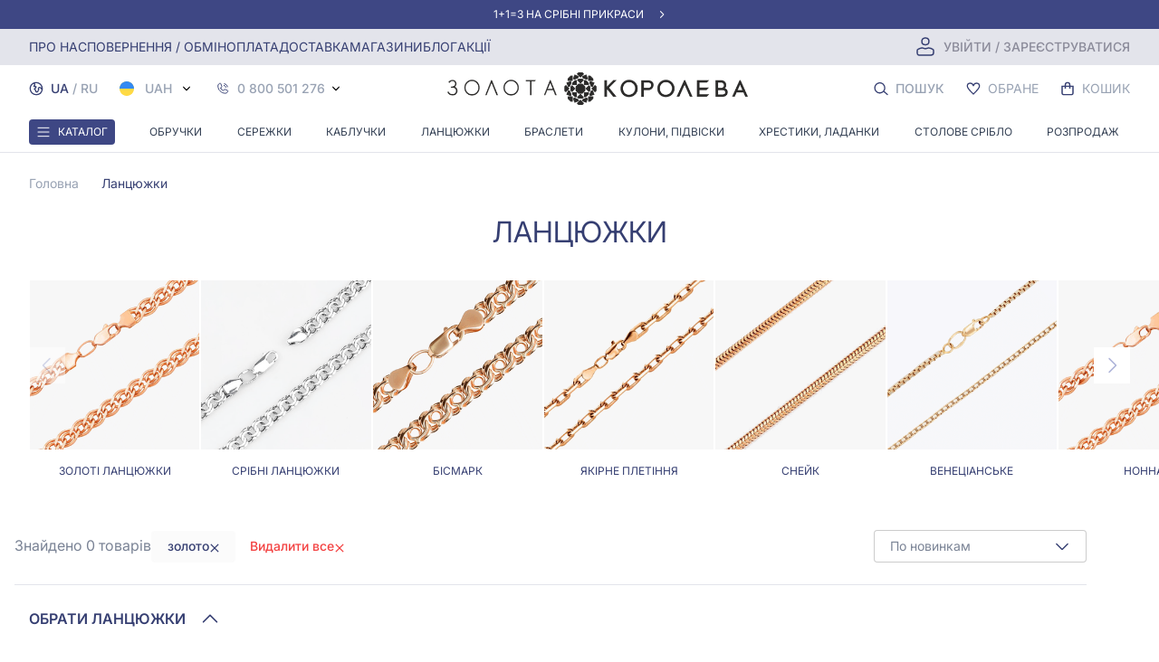

--- FILE ---
content_type: text/html; charset=UTF-8
request_url: https://zolotakoroleva.ua/catalog/tsepochki-zoloto-zhemchug
body_size: 105870
content:
<!DOCTYPE html>
<html lang="uk">
<head>
    <meta charset="utf-8">
    <meta name="viewport" content="width=device-width, initial-scale=1.0">
    <meta http-equiv="X-UA-Compatible" content="IE=edge">
            

<meta name="description" content="Золоті ланцюжки з перлами в ювелірному інтернет-магазині за вигідними цінами ✅ Швидке оформлення замовлення онлайн ✅ Доставка по Києву та всій Україні">
<meta property="og:description" content="Золоті ланцюжки з перлами в ювелірному інтернет-магазині за вигідними цінами ✅ Швидке оформлення замовлення онлайн ✅ Доставка по Києву та всій Україні">

        
<title>Купити золоті ланцюжки з перлами в Україні - Золота Королева</title>
<meta name="title" content="Купити золоті ланцюжки з перлами в Україні - Золота Королева">
<meta property="og:title" content="Купити золоті ланцюжки з перлами в Україні - Золота Королева">

        

<meta name="type" content="product.group">
<meta property="og:type" content="product.group">

        
        
<link rel="image_src" href="">
<meta name="image" content="">
<meta property="og:image" content="">

        

<meta name="url" content="https://zolotakoroleva.ua/catalog/tsepochki-zoloto-zhemchug">
<meta property="og:url" content="https://zolotakoroleva.ua/catalog/tsepochki-zoloto-zhemchug">

        
        

<meta name="site_name" content="Золота Королева - магазин ювелірних виробів">
<meta property="og:site_name" content="Золота Королева - магазин ювелірних виробів">

    
    
<link rel="canonical" href="https://zolotakoroleva.ua/catalog/tsepochki-zoloto-zhemchug">



            <link rel="alternate" hreflang="uk" href="https://zolotakoroleva.ua/catalog/tsepochki-zoloto-zhemchug"/>
        <link rel="alternate" hreflang="ru" href="https://zolotakoroleva.ua/ru/catalog/tsepochki-zoloto-zhemchug"/>
    
    <link rel="alternate" hreflang="x-default" href="https://zolotakoroleva.ua/catalog/tsepochki-zoloto-zhemchug"/>

    <link rel="preload" href="https://zolotakoroleva.ua/home/2026-01-31-mob.webp" as="image">
    <link rel="preload" href="https://zolotakoroleva.ua/home/2026-01-31-full.webp" as="image">
    <link rel="preload" href="https://zolotakoroleva.ua/fonts/Inter-VariableFont_opsz,wght.woff2" as="font" type="font/woff2" crossorigin>
    <link rel="preload" href="https://zolotakoroleva.ua/fonts/Inter-Italic-VariableFont_opsz,wght.woff2" as="font" type="font/woff2" crossorigin>
    
            <script type="application/ld+json">{"@context":"https:\/\/schema.org","@type":"LocalBusiness","logo":"https:\/\/zolotakoroleva.ua\/web\/img\/logo_ua.svg","image":"https:\/\/zolotakoroleva.ua\/web\/img\/logo_ua.svg","name":"Золота Королева - магазин ювелірних виробів","telephone":"066 000 0342","openingHours":"Mo-Sa9:00−19:30","priceRange":"$$","sameAs":"https:\/\/www.youtube.com\/channel\/UClQS-8nw-JsNGt9zZ0nAYuw","hasMap":"https:\/\/goo.gl\/maps\/gzxGd2nejFVmg5k37?coh=178573&entry=tt","taxID":"ЄДРПОУ 2 103 000 0000 093468","url":"https:\/\/zolotakoroleva.ua","paymentAccepted":"cash, credit card","address":{"@type":"PostalAddress","addressLocality":"Запоріжжя","streetAddress":"проспект Соборный, 147","postalCode":"69035"},"geo":{"@type":"GeoCoordinates","latitude":"47.977835499015804","longitude":"35.22888631734737"}}</script>
    
            <script type="application/ld+json">{"@context":"https:\/\/schema.org","@type":"BreadcrumbList","itemListElement":[{"@type":"ListItem","position":1,"name":"Главная","item":"https:\/\/zolotakoroleva.ua"},{"@type":"ListItem","position":2,"name":"Ланцюжки","item":"https:\/\/zolotakoroleva.ua\/catalog\/tsepochki"},{"@type":"ListItem","position":3,"name":"Жіночі золоті ланцюжки","item":"https:\/\/zolotakoroleva.ua\/catalog\/tsepochki-zoloto-zhenskie"}]}</script>
    
            <script type="application/ld+json">{"@context":"https:\/\/schema.org","@type":"Product","name":"Жіночі золоті ланцюжки","description":"Ланцюжки золоті та срібні на шию✔️ Ланцюжки різних плетінь✔️Безкоштовна доставка по Україні, Харків, Дніпро, Львів, Запоріжжя ✔️ Гарантія якості","image":"https:\/\/d1knf1qkgk5s06.cloudfront.net\/insecure\/rs:fill:300:300\/format:webp\/plain\/https:\/\/zolotakoroleva.ua\/storage\/img\/picture\/996a9670-7c8c-11ef-b89f-9aa81fa01aae.jpg","brand":{"@type":"Brand","name":"Золота Королева"},"offers":{"@type":"AggregateOffer","url":"https:\/\/zolotakoroleva.ua\/catalog\/tsepochki-zoloto-zhenskie","priceCurrency":"UAH","lowPrice":0,"highPrice":656700,"offerCount":739,"availability":"https:\/\/schema.org\/InStock"},"aggregateRating":{"@type":"AggregateRating","ratingValue":"4.5","bestRating":"5","worstRating":"4","ratingCount":3}}</script>
    
<!-- CSRF Token -->
    <meta name="csrf-token" content="XAzUVeIvTwpNuVUc8UvCUPEXZn44ObCmgRLSK5vw">
    




    <link rel="apple-touch-icon" sizes="180x180" href="https://zolotakoroleva.ua/web/img/favicons/apple-touch-icon.png">
    <link rel="apple-touch-icon" sizes="76x76" href="https://zolotakoroleva.ua/web/img/favicons/apple-icon-76x76.png">
    <link rel="apple-touch-icon" sizes="120x120" href="https://zolotakoroleva.ua/web/img/favicons/apple-icon-120x120.png">
    <link rel="apple-touch-icon" sizes="152x152" href="https://zolotakoroleva.ua/web/img/favicons/apple-icon-152x152.png">
    <link rel="icon" type="image/png" sizes="192x192" href="https://zolotakoroleva.ua/web/img/favicons/android-icon-192x192.png">
    <link rel="icon" type="image/png" sizes="48x48" href="https://zolotakoroleva.ua/web/img/favicons/android-icon-48x48.png">
    <link rel="icon" type="image/png" sizes="32x32" href="https://zolotakoroleva.ua/web/img/favicons/favicon-32x32.png">
    <link rel="icon" type="image/png" sizes="16x16" href="https://zolotakoroleva.ua/web/img/favicons/favicon-16x16.png">
    <link rel="manifest" href="https://zolotakoroleva.ua/web/img/favicons/site.webmanifest">
    <link rel="mask-icon" href="https://zolotakoroleva.ua/web/img/favicons/safari-pinned-tab.svg" color="#194551">

    <link rel="shortcut icon" type="image/x-icon" href="/favicon.ico">
    <link rel="icon" href="/favicon.ico" type="image/x-icon">
    <meta name="msapplication-TileImage" content="web/img/favicons/favicon-32x32.png">
    <meta name="msapplication-TileColor" content="#194551">
    <!-- Fonts -->
    <link rel="preconnect" href="https://fonts.googleapis.com">
    <link rel="preconnect" href="https://fonts.gstatic.com" crossorigin>

            <link rel="stylesheet" href="/css/app.css?id=7b1c24f40d6b9274de6c">
    <meta property="og:locale" content="ua">
            <meta property="og:type" content="website">
        

    <script>
        window.FS = window.FS || function() {
            (window.FS.q = window.FS.q || []).push(arguments);
        };
    </script>
</head>
<body>
<div id="fb-root"></div>

<script>
    window.appData = {"about_us":{"name":"\u0417\u043e\u043b\u043e\u0442\u0430 \u041a\u043e\u0440\u043e\u043b\u0435\u0432\u0430 - \u043c\u0430\u0433\u0430\u0437\u0438\u043d \u044e\u0432\u0435\u043b\u0456\u0440\u043d\u0438\u0445 \u0432\u0438\u0440\u043e\u0431\u0456\u0432","logo":"\/web\/img\/logo_ua.svg","phone_1":"096 000 0342","phone_2":"093 000 0342","phone_3":"066 000 0342","phone_4":"0 800 501 276","work_time_to":"19:30","mail":"shop@zolotakoroleva.ua","work_time_from":"9:00","minimumOrderForFreeDelivery":2000,"minPriceForFreeSmallCertificate":10000,"minPriceForFreeBigCertificate":20000}};
</script>
    <noscript><img height="1" width="1" style="display:none"
                   src="https://www.facebook.com/tr?id=212290197205972&ev=PageView&noscript=1" alt="facebook"/>
    </noscript>
<script>
    window.Laravel = {"recaptchaSiteKey":"6LdT4DwlAAAAAFKxU6SwXiVeyhCMbGDe5rLdY0v1","imageProxyUrl":"https:\/\/d1knf1qkgk5s06.cloudfront.net","imageProxyDockerized":false,"isLoggedIn":false}
</script>

<script src="/js/app.js?id=31ad90e44300c0d98765" defer></script>
<!-- Google Tag Manager (noscript) -->
<noscript>
    <iframe src="https://www.googletagmanager.com/ns.html?id=GTM-MKLFHM3"
            height="0" width="0" style="display:none;visibility:hidden"></iframe>
</noscript>
<!-- End Google Tag Manager (noscript) -->
<div id="app">
    <header class="header font-inter" id="js_header_fixed"
        data-offers='[{"name_ua":"\u0410\u043a\u0446\u0456\u044f 1+1=3 \u043d\u0430 \u0441\u0440\u0456\u0431\u043d\u0456 \u043f\u0440\u0438\u043a\u0440\u0430\u0441\u0438","name_ru":"\u0410\u043a\u0446\u0438\u044f 1+1=3 \u043d\u0430 \u0441\u0435\u0440\u0435\u0431\u0440\u044f\u043d\u044b\u0435 \u0443\u043a\u0440\u0430\u0448\u0435\u043d\u0438\u044f","running_header_ua":"1+1=3 \u043d\u0430 \u0441\u0440\u0456\u0431\u043d\u0456 \u043f\u0440\u0438\u043a\u0440\u0430\u0441\u0438","running_header_ru":"1+1=3 \u043d\u0430 \u0441\u0435\u0440\u0435\u0431\u0440\u044f\u043d\u044b\u0435 \u0443\u043a\u0440\u0430\u0448\u0435\u043d\u0438\u044f","slug":"odin-plyus-odin-dorivnyuye-tri-prikrasi","preview_description":null,"description":null,"preview_image_url":"https:\/\/zolotakoroleva.ua\/storage\/","preview_image":null,"mobile_preview_image_url":"https:\/\/zolotakoroleva.ua\/storage\/","preview_image_alt":null,"main_image_url":"https:\/\/zolotakoroleva.ua\/storage\/","mobile_main_image_url":"https:\/\/zolotakoroleva.ua\/storage\/","name":"\u0410\u043a\u0446\u0456\u044f 1+1=3 \u043d\u0430 \u0441\u0440\u0456\u0431\u043d\u0456 \u043f\u0440\u0438\u043a\u0440\u0430\u0441\u0438","title":"\u0410\u043a\u0446\u0456\u044f 1+1=3 \u043d\u0430 \u0441\u0440\u0456\u0431\u043d\u0456 \u043f\u0440\u0438\u043a\u0440\u0430\u0441\u0438","meta_description":null,"mobile_main_image_proxy_url":"https:\/\/d1knf1qkgk5s06.cloudfront.net\/format:webp\/width:640\/plain\/https:\/\/zolotakoroleva.ua\/storage\/","main_image_proxy_url":"https:\/\/d1knf1qkgk5s06.cloudfront.net\/format:webp\/width:1640\/plain\/https:\/\/zolotakoroleva.ua\/storage\/","running_header":"1+1=3 \u043d\u0430 \u0441\u0440\u0456\u0431\u043d\u0456 \u043f\u0440\u0438\u043a\u0440\u0430\u0441\u0438"},{"name_ua":"\u0417\u041d\u0418\u0416\u041a\u0418 \u041d\u0410 \u0417\u041e\u041b\u041e\u0422\u0406 \u041f\u0420\u0418\u041a\u0420\u0410\u0421\u0418 \u0414\u041e - 61%!","name_ru":"\u0421\u041a\u0418\u0414\u041a\u0418 \u041d\u0410 \u0417\u041e\u041b\u041e\u0422\u042b\u0415 \u0423\u041a\u0420\u0410\u0428\u0415\u041d\u0418\u042f \u0414\u041e - 61%!","running_header_ua":"\u0417\u043e\u043b\u043e\u0442\u0456 \u043f\u0440\u0438\u043a\u0440\u0430\u0441\u0438 -61%","running_header_ru":"\u0417\u043e\u043b\u043e\u0442\u044b\u0435 \u0443\u043a\u0440\u0430\u0448\u0435\u043d\u0438\u044f -61%","slug":"zoloto","preview_description":null,"description":null,"preview_image_url":"https:\/\/zolotakoroleva.ua\/storage\/","preview_image":null,"mobile_preview_image_url":"https:\/\/zolotakoroleva.ua\/storage\/","preview_image_alt":null,"main_image_url":"https:\/\/zolotakoroleva.ua\/storage\/","mobile_main_image_url":"https:\/\/zolotakoroleva.ua\/storage\/","name":"\u0417\u041d\u0418\u0416\u041a\u0418 \u041d\u0410 \u0417\u041e\u041b\u041e\u0422\u0406 \u041f\u0420\u0418\u041a\u0420\u0410\u0421\u0418 \u0414\u041e - 61%!","title":"\u0417\u041d\u0418\u0416\u041a\u0418 \u041d\u0410 \u0417\u041e\u041b\u041e\u0422\u0406 \u041f\u0420\u0418\u041a\u0420\u0410\u0421\u0418 \u0414\u041e - 61%!","meta_description":null,"mobile_main_image_proxy_url":"https:\/\/d1knf1qkgk5s06.cloudfront.net\/format:webp\/width:640\/plain\/https:\/\/zolotakoroleva.ua\/storage\/","main_image_proxy_url":"https:\/\/d1knf1qkgk5s06.cloudfront.net\/format:webp\/width:1640\/plain\/https:\/\/zolotakoroleva.ua\/storage\/","running_header":"\u0417\u043e\u043b\u043e\u0442\u0456 \u043f\u0440\u0438\u043a\u0440\u0430\u0441\u0438 -61%"},{"name_ua":"\u0417\u041d\u0418\u0416\u041a\u0418 \u041d\u0410 \u0414\u0406\u0410\u041c\u0410\u041d\u0422\u0418 \u0414\u041e - 70%!","name_ru":"\u0421\u041a\u0418\u0414\u041a\u0418 \u041d\u0410 \u0411\u0420\u0418\u041b\u041b\u0418\u0410\u041d\u0422\u042b \u0414\u041e - 70%!","running_header_ua":"\u0414\u0456\u0430\u043c\u0430\u043d\u0442\u0438 -70%","running_header_ru":"\u0411\u0440\u0438\u043b\u043b\u0438\u0430\u043d\u0442\u044b -70%","slug":"skidka-deistvuet-na-ukraseniya-s-brilliantami-do-70-s-01052024-do-30062024","preview_description":null,"description":null,"preview_image_url":"https:\/\/zolotakoroleva.ua\/storage\/","preview_image":null,"mobile_preview_image_url":"https:\/\/zolotakoroleva.ua\/storage\/","preview_image_alt":null,"main_image_url":"https:\/\/zolotakoroleva.ua\/storage\/","mobile_main_image_url":"https:\/\/zolotakoroleva.ua\/storage\/","name":"\u0417\u041d\u0418\u0416\u041a\u0418 \u041d\u0410 \u0414\u0406\u0410\u041c\u0410\u041d\u0422\u0418 \u0414\u041e - 70%!","title":"\u0417\u041d\u0418\u0416\u041a\u0418 \u041d\u0410 \u0414\u0406\u0410\u041c\u0410\u041d\u0422\u0418 \u0414\u041e - 70%!","meta_description":null,"mobile_main_image_proxy_url":"https:\/\/d1knf1qkgk5s06.cloudfront.net\/format:webp\/width:640\/plain\/https:\/\/zolotakoroleva.ua\/storage\/","main_image_proxy_url":"https:\/\/d1knf1qkgk5s06.cloudfront.net\/format:webp\/width:1640\/plain\/https:\/\/zolotakoroleva.ua\/storage\/","running_header":"\u0414\u0456\u0430\u043c\u0430\u043d\u0442\u0438 -70%"},{"name_ua":"\u0417\u043d\u0438\u0436\u043a\u0438 \u043d\u0430 \u0437\u043e\u043b\u043e\u0442\u0456 \u043f\u0440\u0438\u043a\u0440\u0430\u0441\u0438 \u0437 \u043d\u0430\u043f\u0456\u0432\u0434\u043e\u0440\u043e\u0433\u043e\u0446\u0456\u043d\u043d\u0438\u043c \u043a\u0430\u043c\u0456\u043d\u043d\u044f\u043c","name_ru":"\u0421\u043a\u0438\u0434\u043a\u0438 \u043d\u0430 \u0437\u043e\u043b\u043e\u0442\u044b\u0435 \u0443\u043a\u0440\u0430\u0448\u0435\u043d\u0438\u044f \u0441 \u043f\u043e\u043b\u0443\u0434\u0440\u0430\u0433\u043e\u0446\u0435\u043d\u043d\u044b\u043c\u0438 \u043a\u0430\u043c\u043d\u044f\u043c\u0438","running_header_ua":"\u0417\u043e\u043b\u043e\u0442\u0456 \u043f\u0440\u0438\u043a\u0440\u0430\u0441\u0438  \u0437 \u043d\u0430\u043f\u0456\u0432\u0434\u043e\u0440\u043e\u0433\u043e\u0446\u0456\u043d\u043d\u0438\u043c \u043a\u0430\u043c\u0456\u043d\u043d\u044f\u043c -60%","running_header_ru":"\u0417\u043e\u043b\u043e\u0442\u044b\u0435 \u0443\u043a\u0440\u0430\u0448\u0435\u043d\u0438\u044f  \u0441 \u043f\u043e\u043b\u0443\u0434\u0440\u0430\u0433\u043e\u0446\u0435\u043d\u043d\u044b\u043c\u0438 \u043a\u0430\u043c\u043d\u044f\u043c\u0438 -60%","slug":"zoloti-prikrasi-z-napidorogotsinnim-kaminnyam","preview_description":null,"description":null,"preview_image_url":"https:\/\/zolotakoroleva.ua\/storage\/","preview_image":null,"mobile_preview_image_url":"https:\/\/zolotakoroleva.ua\/storage\/","preview_image_alt":null,"main_image_url":"https:\/\/zolotakoroleva.ua\/storage\/","mobile_main_image_url":"https:\/\/zolotakoroleva.ua\/storage\/","name":"\u0417\u043d\u0438\u0436\u043a\u0438 \u043d\u0430 \u0437\u043e\u043b\u043e\u0442\u0456 \u043f\u0440\u0438\u043a\u0440\u0430\u0441\u0438 \u0437 \u043d\u0430\u043f\u0456\u0432\u0434\u043e\u0440\u043e\u0433\u043e\u0446\u0456\u043d\u043d\u0438\u043c \u043a\u0430\u043c\u0456\u043d\u043d\u044f\u043c","title":"\u0417\u043d\u0438\u0436\u043a\u0438 \u043d\u0430 \u0437\u043e\u043b\u043e\u0442\u0456 \u043f\u0440\u0438\u043a\u0440\u0430\u0441\u0438 \u0437 \u043d\u0430\u043f\u0456\u0432\u0434\u043e\u0440\u043e\u0433\u043e\u0446\u0456\u043d\u043d\u0438\u043c \u043a\u0430\u043c\u0456\u043d\u043d\u044f\u043c","meta_description":null,"mobile_main_image_proxy_url":"https:\/\/d1knf1qkgk5s06.cloudfront.net\/format:webp\/width:640\/plain\/https:\/\/zolotakoroleva.ua\/storage\/","main_image_proxy_url":"https:\/\/d1knf1qkgk5s06.cloudfront.net\/format:webp\/width:1640\/plain\/https:\/\/zolotakoroleva.ua\/storage\/","running_header":"\u0417\u043e\u043b\u043e\u0442\u0456 \u043f\u0440\u0438\u043a\u0440\u0430\u0441\u0438  \u0437 \u043d\u0430\u043f\u0456\u0432\u0434\u043e\u0440\u043e\u0433\u043e\u0446\u0456\u043d\u043d\u0438\u043c \u043a\u0430\u043c\u0456\u043d\u043d\u044f\u043c -60%"},{"name_ua":"\u0420\u041e\u0417\u041f\u0420\u041e\u0414\u0410\u0416 -78% \u0417\u041e\u041b\u041e\u0422\u041e","name_ru":"\u0420\u0410\u0421\u041f\u0420\u041e\u0414\u0410\u0416\u0410 -78% \u0417\u041e\u041b\u041e\u0422\u041e","running_header_ua":"\u0417\u043e\u043b\u043e\u0442\u043e \u0440\u043e\u0437\u043f\u0440\u043e\u0434\u0430\u0436 -78%","running_header_ru":"\u0417\u043e\u043b\u043e\u0442\u043e \u0440\u0430\u0441\u0441\u043f\u0440\u043e\u0434\u0430\u0436\u0430 -78%","slug":"znizhka-72-na-zoloti-prikrasi","preview_description":null,"description":null,"preview_image_url":"https:\/\/zolotakoroleva.ua\/storage\/","preview_image":null,"mobile_preview_image_url":"https:\/\/zolotakoroleva.ua\/storage\/","preview_image_alt":null,"main_image_url":"https:\/\/zolotakoroleva.ua\/storage\/","mobile_main_image_url":"https:\/\/zolotakoroleva.ua\/storage\/","name":"\u0420\u041e\u0417\u041f\u0420\u041e\u0414\u0410\u0416 -78% \u0417\u041e\u041b\u041e\u0422\u041e","title":"\u0420\u041e\u0417\u041f\u0420\u041e\u0414\u0410\u0416 -78% \u0417\u041e\u041b\u041e\u0422\u041e","meta_description":null,"mobile_main_image_proxy_url":"https:\/\/d1knf1qkgk5s06.cloudfront.net\/format:webp\/width:640\/plain\/https:\/\/zolotakoroleva.ua\/storage\/","main_image_proxy_url":"https:\/\/d1knf1qkgk5s06.cloudfront.net\/format:webp\/width:1640\/plain\/https:\/\/zolotakoroleva.ua\/storage\/","running_header":"\u0417\u043e\u043b\u043e\u0442\u043e \u0440\u043e\u0437\u043f\u0440\u043e\u0434\u0430\u0436 -78%"},{"name_ua":"\u0417\u041d\u0418\u0416\u041a\u0418 \u041d\u0410 \u0421\u0420\u0406\u0411\u041d\u0406 \u041f\u0420\u0418\u041a\u0420\u0410\u0421\u0418 - 20%","name_ru":"\u0421\u041a\u0418\u0414\u041a\u0418 \u041d\u0410 \u0421\u0415\u0420\u0415\u0411\u0420\u042f\u041d\u042b\u0415 \u0423\u041a\u0420\u0410\u0428\u0415\u041d\u0418\u042f  -20%","running_header_ua":"\u0421\u0440\u0456\u0431\u043d\u0456 \u043f\u0440\u0438\u043a\u0440\u0430\u0441\u0438 -20%","running_header_ru":"\u0421\u0435\u0440\u0435\u0431\u0440\u0435\u043d\u043d\u044b\u0435 \u0443\u043a\u0440\u0430\u0448\u0435\u043d\u0438\u044f -20%","slug":"sribni-prikrasi-zi-znizhkoyu-34","preview_description":null,"description":null,"preview_image_url":"https:\/\/zolotakoroleva.ua\/storage\/","preview_image":null,"mobile_preview_image_url":"https:\/\/zolotakoroleva.ua\/storage\/","preview_image_alt":null,"main_image_url":"https:\/\/zolotakoroleva.ua\/storage\/","mobile_main_image_url":"https:\/\/zolotakoroleva.ua\/storage\/","name":"\u0417\u041d\u0418\u0416\u041a\u0418 \u041d\u0410 \u0421\u0420\u0406\u0411\u041d\u0406 \u041f\u0420\u0418\u041a\u0420\u0410\u0421\u0418 - 20%","title":"\u0417\u041d\u0418\u0416\u041a\u0418 \u041d\u0410 \u0421\u0420\u0406\u0411\u041d\u0406 \u041f\u0420\u0418\u041a\u0420\u0410\u0421\u0418 - 20%","meta_description":null,"mobile_main_image_proxy_url":"https:\/\/d1knf1qkgk5s06.cloudfront.net\/format:webp\/width:640\/plain\/https:\/\/zolotakoroleva.ua\/storage\/","main_image_proxy_url":"https:\/\/d1knf1qkgk5s06.cloudfront.net\/format:webp\/width:1640\/plain\/https:\/\/zolotakoroleva.ua\/storage\/","running_header":"\u0421\u0440\u0456\u0431\u043d\u0456 \u043f\u0440\u0438\u043a\u0440\u0430\u0441\u0438 -20%"},{"name_ua":"\u0420\u041e\u0417\u041f\u0420\u041e\u0414\u0410\u0416 -80% \u041d\u0410 \u0421\u0420\u0406\u0411\u041b\u041e","name_ru":"\u0420\u0410\u0421\u041f\u0420\u041e\u0414\u0410\u0416\u0410 -80% \u041d\u0410 \u0421\u0415\u0420\u0415\u0411\u0420\u041e","running_header_ua":"\u0421\u0420\u0406\u0411\u041b\u041e \u0420\u041e\u0417\u041f\u0420\u041e\u0414\u0410\u0416 80%","running_header_ru":"\u0421\u0415\u0420\u0415\u0411\u0420\u041e \u0420\u0410\u0421\u041f\u0420\u041e\u0414\u0410\u0416\u0410 80%","slug":"znizhka-80-na-sriblo","preview_description":null,"description":null,"preview_image_url":"https:\/\/zolotakoroleva.ua\/storage\/","preview_image":null,"mobile_preview_image_url":"https:\/\/zolotakoroleva.ua\/storage\/","preview_image_alt":null,"main_image_url":"https:\/\/zolotakoroleva.ua\/storage\/","mobile_main_image_url":"https:\/\/zolotakoroleva.ua\/storage\/","name":"\u0420\u041e\u0417\u041f\u0420\u041e\u0414\u0410\u0416 -80% \u041d\u0410 \u0421\u0420\u0406\u0411\u041b\u041e","title":"\u0420\u041e\u0417\u041f\u0420\u041e\u0414\u0410\u0416 -80% \u041d\u0410 \u0421\u0420\u0406\u0411\u041b\u041e","meta_description":null,"mobile_main_image_proxy_url":"https:\/\/d1knf1qkgk5s06.cloudfront.net\/format:webp\/width:640\/plain\/https:\/\/zolotakoroleva.ua\/storage\/","main_image_proxy_url":"https:\/\/d1knf1qkgk5s06.cloudfront.net\/format:webp\/width:1640\/plain\/https:\/\/zolotakoroleva.ua\/storage\/","running_header":"\u0421\u0420\u0406\u0411\u041b\u041e \u0420\u041e\u0417\u041f\u0420\u041e\u0414\u0410\u0416 80%"},{"name_ua":"\u041f\u043e\u0434\u0456\u043b\u0456\u0442\u044c\u0441\u044f \u0456\u0441\u0442\u043e\u0440\u0456\u0454\u044e \u0441\u0432\u043e\u0433\u043e \u043a\u043e\u0445\u0430\u043d\u043d\u044f \u0442\u0430 \u043e\u0442\u0440\u0438\u043c\u0430\u0439\u0442\u0435 3000 \u0433\u0440\u043d","name_ru":"\u041f\u043e\u0434\u0435\u043b\u0438\u0442\u0435\u0441\u044c \u0438\u0441\u0442\u043e\u0440\u0438\u0435\u0439 \u0441\u0432\u043e\u0435\u0439 \u043b\u044e\u0431\u0432\u0438 \u0438 \u043f\u043e\u043b\u0443\u0447\u0438\u0442\u0435 3000 \u0433\u0440\u043d","running_header_ua":"3000 \u0433\u0440\u043d \u0437\u0430 \u0456\u0441\u0442\u043e\u0440\u0456\u044e \u043a\u043e\u0445\u0430\u043d\u043d\u044f","running_header_ru":"3000 \u0433\u0440\u043d \u0437\u0430 \u0438\u0441\u0442\u043e\u0440\u0438\u044e \u043b\u044e\u0431\u0432\u0438","slug":"aktsiya-dlya-molodyat","preview_description":null,"description":null,"preview_image_url":"https:\/\/zolotakoroleva.ua\/storage\/","preview_image":null,"mobile_preview_image_url":"https:\/\/zolotakoroleva.ua\/storage\/","preview_image_alt":null,"main_image_url":"https:\/\/zolotakoroleva.ua\/storage\/","mobile_main_image_url":"https:\/\/zolotakoroleva.ua\/storage\/","name":"\u041f\u043e\u0434\u0456\u043b\u0456\u0442\u044c\u0441\u044f \u0456\u0441\u0442\u043e\u0440\u0456\u0454\u044e \u0441\u0432\u043e\u0433\u043e \u043a\u043e\u0445\u0430\u043d\u043d\u044f \u0442\u0430 \u043e\u0442\u0440\u0438\u043c\u0430\u0439\u0442\u0435 3000 \u0433\u0440\u043d","title":"\u041f\u043e\u0434\u0456\u043b\u0456\u0442\u044c\u0441\u044f \u0456\u0441\u0442\u043e\u0440\u0456\u0454\u044e \u0441\u0432\u043e\u0433\u043e \u043a\u043e\u0445\u0430\u043d\u043d\u044f \u0442\u0430 \u043e\u0442\u0440\u0438\u043c\u0430\u0439\u0442\u0435 3000 \u0433\u0440\u043d","meta_description":null,"mobile_main_image_proxy_url":"https:\/\/d1knf1qkgk5s06.cloudfront.net\/format:webp\/width:640\/plain\/https:\/\/zolotakoroleva.ua\/storage\/","main_image_proxy_url":"https:\/\/d1knf1qkgk5s06.cloudfront.net\/format:webp\/width:1640\/plain\/https:\/\/zolotakoroleva.ua\/storage\/","running_header":"3000 \u0433\u0440\u043d \u0437\u0430 \u0456\u0441\u0442\u043e\u0440\u0456\u044e \u043a\u043e\u0445\u0430\u043d\u043d\u044f"},{"name_ua":"\u0414\u0410\u0420\u0423\u0404\u041c\u041e \u0417\u041d\u0418\u0416\u041a\u0423 -5% \u0414\u041b\u042f \u0412\u0406\u0419\u0421\u042c\u041a\u041e\u0412\u0418\u0425!","name_ru":"\u0414\u0410\u0420\u0418\u041c \u0421\u041a\u0418\u0414\u041a\u0423 -5% \u0414\u041b\u042f \u0412\u041e\u0415\u041d\u041d\u042b\u0425!","running_header_ua":"-5% \u0434\u043b\u044f \u0432\u0456\u0439\u0441\u044c\u043a\u043e\u0432\u0438\u0445","running_header_ru":"-5% \u0434\u043b\u044f \u0432\u043e\u0435\u043d\u043d\u044b\u0445","slug":"dlya-voennyx","preview_description":null,"description":null,"preview_image_url":"https:\/\/zolotakoroleva.ua\/storage\/","preview_image":null,"mobile_preview_image_url":"https:\/\/zolotakoroleva.ua\/storage\/","preview_image_alt":null,"main_image_url":"https:\/\/zolotakoroleva.ua\/storage\/","mobile_main_image_url":"https:\/\/zolotakoroleva.ua\/storage\/","name":"\u0414\u0410\u0420\u0423\u0404\u041c\u041e \u0417\u041d\u0418\u0416\u041a\u0423 -5% \u0414\u041b\u042f \u0412\u0406\u0419\u0421\u042c\u041a\u041e\u0412\u0418\u0425!","title":"\u0414\u0410\u0420\u0423\u0404\u041c\u041e \u0417\u041d\u0418\u0416\u041a\u0423 -5% \u0414\u041b\u042f \u0412\u0406\u0419\u0421\u042c\u041a\u041e\u0412\u0418\u0425!","meta_description":null,"mobile_main_image_proxy_url":"https:\/\/d1knf1qkgk5s06.cloudfront.net\/format:webp\/width:640\/plain\/https:\/\/zolotakoroleva.ua\/storage\/","main_image_proxy_url":"https:\/\/d1knf1qkgk5s06.cloudfront.net\/format:webp\/width:1640\/plain\/https:\/\/zolotakoroleva.ua\/storage\/","running_header":"-5% \u0434\u043b\u044f \u0432\u0456\u0439\u0441\u044c\u043a\u043e\u0432\u0438\u0445"},{"name_ua":"\u0414\u0415\u041d\u042c \u041d\u0410\u0420\u041e\u0414\u0416\u0415\u041d\u041d\u042f \u0417\u0406 \u0417\u041d\u0418\u0416\u041a\u041e\u042e -7%!","name_ru":"\u0414\u0415\u041d\u042c \u0420\u041e\u0416\u0414\u0415\u041d\u0418\u042f \u0421\u041e \u0421\u041a\u0418\u0414\u041a\u041e\u0419 -7%!","running_header_ua":"-7% \u0434\u043e \u0414\u043d\u044f \u041d\u0430\u0440\u043e\u0434\u0436\u0435\u043d\u043d\u044f","running_header_ru":"-7% \u043a\u043e \u0414\u043d\u044e \u0420\u043e\u0436\u0434\u0435\u043d\u0438\u044f","slug":"skidka-5-na-vse-yuvelirnye-izdeliya-ko-dnyu-rozdeniya","preview_description":null,"description":null,"preview_image_url":"https:\/\/zolotakoroleva.ua\/storage\/","preview_image":null,"mobile_preview_image_url":"https:\/\/zolotakoroleva.ua\/storage\/","preview_image_alt":null,"main_image_url":"https:\/\/zolotakoroleva.ua\/storage\/","mobile_main_image_url":"https:\/\/zolotakoroleva.ua\/storage\/","name":"\u0414\u0415\u041d\u042c \u041d\u0410\u0420\u041e\u0414\u0416\u0415\u041d\u041d\u042f \u0417\u0406 \u0417\u041d\u0418\u0416\u041a\u041e\u042e -7%!","title":"\u0414\u0415\u041d\u042c \u041d\u0410\u0420\u041e\u0414\u0416\u0415\u041d\u041d\u042f \u0417\u0406 \u0417\u041d\u0418\u0416\u041a\u041e\u042e -7%!","meta_description":null,"mobile_main_image_proxy_url":"https:\/\/d1knf1qkgk5s06.cloudfront.net\/format:webp\/width:640\/plain\/https:\/\/zolotakoroleva.ua\/storage\/","main_image_proxy_url":"https:\/\/d1knf1qkgk5s06.cloudfront.net\/format:webp\/width:1640\/plain\/https:\/\/zolotakoroleva.ua\/storage\/","running_header":"-7% \u0434\u043e \u0414\u043d\u044f \u041d\u0430\u0440\u043e\u0434\u0436\u0435\u043d\u043d\u044f"},{"name_ua":"\u041e\u0411\u041c\u0406\u041d \u0421\u0422\u0410\u0420\u041e\u0413\u041e \u0417\u041e\u041b\u041e\u0422\u0410 \u041d\u0410 \u041d\u041e\u0412\u0415","name_ru":"\u041e\u0411\u041c\u0415\u041d \u0421\u0422\u0410\u0420\u041e\u0413\u041e \u0417\u041e\u041b\u041e\u0422\u0410 \u041d\u0410 \u041d\u041e\u0412\u041e\u0415","running_header_ua":"\u041e\u0431\u043c\u0456\u043d \u0441\u0442\u0430\u0440\u0438\u0445 \u043f\u0440\u0438\u043a\u0440\u0430\u0441 \u043d\u0430 \u043d\u043e\u0432\u0456","running_header_ru":"\u041e\u0431\u043c\u0435\u043d \u0441\u0442\u0430\u0440\u044b\u0445 \u0443\u043a\u0440\u0430\u0448\u0435\u043d\u0438\u0439 \u043d\u0430 \u043d\u043e\u0432\u044b\u0435","slug":"obmen-starogo-zolota","preview_description":null,"description":null,"preview_image_url":"https:\/\/zolotakoroleva.ua\/storage\/","preview_image":null,"mobile_preview_image_url":"https:\/\/zolotakoroleva.ua\/storage\/","preview_image_alt":null,"main_image_url":"https:\/\/zolotakoroleva.ua\/storage\/","mobile_main_image_url":"https:\/\/zolotakoroleva.ua\/storage\/","name":"\u041e\u0411\u041c\u0406\u041d \u0421\u0422\u0410\u0420\u041e\u0413\u041e \u0417\u041e\u041b\u041e\u0422\u0410 \u041d\u0410 \u041d\u041e\u0412\u0415","title":"\u041e\u0411\u041c\u0406\u041d \u0421\u0422\u0410\u0420\u041e\u0413\u041e \u0417\u041e\u041b\u041e\u0422\u0410 \u041d\u0410 \u041d\u041e\u0412\u0415","meta_description":null,"mobile_main_image_proxy_url":"https:\/\/d1knf1qkgk5s06.cloudfront.net\/format:webp\/width:640\/plain\/https:\/\/zolotakoroleva.ua\/storage\/","main_image_proxy_url":"https:\/\/d1knf1qkgk5s06.cloudfront.net\/format:webp\/width:1640\/plain\/https:\/\/zolotakoroleva.ua\/storage\/","running_header":"\u041e\u0431\u043c\u0456\u043d \u0441\u0442\u0430\u0440\u0438\u0445 \u043f\u0440\u0438\u043a\u0440\u0430\u0441 \u043d\u0430 \u043d\u043e\u0432\u0456"},{"name_ua":"\u041f\u0420\u0418\u041a\u0420\u0410\u0421\u0418 \u0412 \u0420\u041e\u0417\u0421\u0422\u0420\u041e\u0427\u041a\u0423 \u0414\u041e 24 \u041c\u0406\u0421\u042f\u0426\u0406\u0412","name_ru":"\u0423\u041a\u0420\u0410\u0428\u0415\u041d\u0418\u042f \u0412 \u0420\u0410\u0421\u0421\u0420\u041e\u0427\u041a\u0423 \u0414\u041e 24 \u041c\u0415\u0421\u042f\u0426\u0415\u0412","running_header_ua":"\u041f\u0440\u0438\u043a\u0440\u0430\u0441\u0438 \u0432 \u0440\u043e\u0437\u0441\u0442\u0440\u043e\u0447\u043a\u0443","running_header_ru":"\u0423\u043a\u0440\u0430\u0448\u0435\u043d\u0438\u044f \u0432 \u0440\u0430\u0441\u0441\u0440\u043e\u0447\u043a\u0443","slug":"ukraseniya-v-rassrocku","preview_description":null,"description":null,"preview_image_url":"https:\/\/zolotakoroleva.ua\/storage\/","preview_image":null,"mobile_preview_image_url":"https:\/\/zolotakoroleva.ua\/storage\/","preview_image_alt":null,"main_image_url":"https:\/\/zolotakoroleva.ua\/storage\/","mobile_main_image_url":"https:\/\/zolotakoroleva.ua\/storage\/","name":"\u041f\u0420\u0418\u041a\u0420\u0410\u0421\u0418 \u0412 \u0420\u041e\u0417\u0421\u0422\u0420\u041e\u0427\u041a\u0423 \u0414\u041e 24 \u041c\u0406\u0421\u042f\u0426\u0406\u0412","title":"\u041f\u0420\u0418\u041a\u0420\u0410\u0421\u0418 \u0412 \u0420\u041e\u0417\u0421\u0422\u0420\u041e\u0427\u041a\u0423 \u0414\u041e 24 \u041c\u0406\u0421\u042f\u0426\u0406\u0412","meta_description":null,"mobile_main_image_proxy_url":"https:\/\/d1knf1qkgk5s06.cloudfront.net\/format:webp\/width:640\/plain\/https:\/\/zolotakoroleva.ua\/storage\/","main_image_proxy_url":"https:\/\/d1knf1qkgk5s06.cloudfront.net\/format:webp\/width:1640\/plain\/https:\/\/zolotakoroleva.ua\/storage\/","running_header":"\u041f\u0440\u0438\u043a\u0440\u0430\u0441\u0438 \u0432 \u0440\u043e\u0437\u0441\u0442\u0440\u043e\u0447\u043a\u0443"}]'
        data-is-guest="true"
>
        <login-component></login-component>
    <select-size></select-size>
    <register-component></register-component>
    <div class="flex menu items-center justify-between px-4 py-3 sm:px-8 lg:px-10 lg:hidden
            bg-gqRed-200 sm:py-2">
                    <catalog-element class="sm:hidden"></catalog-element>
                <phone-area-element class="sm:hidden"></phone-area-element>
        <div class="hidden sm:flex gap-x-4 items-center">
                            <catalog-element></catalog-element>
                        <phone-area-element class="flex lg:hidden"></phone-area-element>
        </div>
        <logo class="w-40-bigger  sm:w-48 flex justify-center"></logo>
                    <div class="hidden sm:flex gap-x-4 items-center">
                <mobile-search-element class=""></mobile-search-element>
                <cart-element></cart-element>
            </div>
                            <mobile-search-element class="sm:hidden"></mobile-search-element>
            <cart-element class="sm:hidden"></cart-element>
                    </div>
            <div class="lg:min-h-8 lg:h-8 bg-gqBlue-600">
            <offers-slider  :offers="[{&quot;name_ua&quot;:&quot;\u0410\u043a\u0446\u0456\u044f 1+1=3 \u043d\u0430 \u0441\u0440\u0456\u0431\u043d\u0456 \u043f\u0440\u0438\u043a\u0440\u0430\u0441\u0438&quot;,&quot;name_ru&quot;:&quot;\u0410\u043a\u0446\u0438\u044f 1+1=3 \u043d\u0430 \u0441\u0435\u0440\u0435\u0431\u0440\u044f\u043d\u044b\u0435 \u0443\u043a\u0440\u0430\u0448\u0435\u043d\u0438\u044f&quot;,&quot;running_header_ua&quot;:&quot;1+1=3 \u043d\u0430 \u0441\u0440\u0456\u0431\u043d\u0456 \u043f\u0440\u0438\u043a\u0440\u0430\u0441\u0438&quot;,&quot;running_header_ru&quot;:&quot;1+1=3 \u043d\u0430 \u0441\u0435\u0440\u0435\u0431\u0440\u044f\u043d\u044b\u0435 \u0443\u043a\u0440\u0430\u0448\u0435\u043d\u0438\u044f&quot;,&quot;slug&quot;:&quot;odin-plyus-odin-dorivnyuye-tri-prikrasi&quot;,&quot;preview_description&quot;:null,&quot;description&quot;:null,&quot;preview_image_url&quot;:&quot;https:\/\/zolotakoroleva.ua\/storage\/&quot;,&quot;preview_image&quot;:null,&quot;mobile_preview_image_url&quot;:&quot;https:\/\/zolotakoroleva.ua\/storage\/&quot;,&quot;preview_image_alt&quot;:null,&quot;main_image_url&quot;:&quot;https:\/\/zolotakoroleva.ua\/storage\/&quot;,&quot;mobile_main_image_url&quot;:&quot;https:\/\/zolotakoroleva.ua\/storage\/&quot;,&quot;name&quot;:&quot;\u0410\u043a\u0446\u0456\u044f 1+1=3 \u043d\u0430 \u0441\u0440\u0456\u0431\u043d\u0456 \u043f\u0440\u0438\u043a\u0440\u0430\u0441\u0438&quot;,&quot;title&quot;:&quot;\u0410\u043a\u0446\u0456\u044f 1+1=3 \u043d\u0430 \u0441\u0440\u0456\u0431\u043d\u0456 \u043f\u0440\u0438\u043a\u0440\u0430\u0441\u0438&quot;,&quot;meta_description&quot;:null,&quot;mobile_main_image_proxy_url&quot;:&quot;https:\/\/d1knf1qkgk5s06.cloudfront.net\/format:webp\/width:640\/plain\/https:\/\/zolotakoroleva.ua\/storage\/&quot;,&quot;main_image_proxy_url&quot;:&quot;https:\/\/d1knf1qkgk5s06.cloudfront.net\/format:webp\/width:1640\/plain\/https:\/\/zolotakoroleva.ua\/storage\/&quot;,&quot;running_header&quot;:&quot;1+1=3 \u043d\u0430 \u0441\u0440\u0456\u0431\u043d\u0456 \u043f\u0440\u0438\u043a\u0440\u0430\u0441\u0438&quot;},{&quot;name_ua&quot;:&quot;\u0417\u041d\u0418\u0416\u041a\u0418 \u041d\u0410 \u0417\u041e\u041b\u041e\u0422\u0406 \u041f\u0420\u0418\u041a\u0420\u0410\u0421\u0418 \u0414\u041e - 61%!&quot;,&quot;name_ru&quot;:&quot;\u0421\u041a\u0418\u0414\u041a\u0418 \u041d\u0410 \u0417\u041e\u041b\u041e\u0422\u042b\u0415 \u0423\u041a\u0420\u0410\u0428\u0415\u041d\u0418\u042f \u0414\u041e - 61%!&quot;,&quot;running_header_ua&quot;:&quot;\u0417\u043e\u043b\u043e\u0442\u0456 \u043f\u0440\u0438\u043a\u0440\u0430\u0441\u0438 -61%&quot;,&quot;running_header_ru&quot;:&quot;\u0417\u043e\u043b\u043e\u0442\u044b\u0435 \u0443\u043a\u0440\u0430\u0448\u0435\u043d\u0438\u044f -61%&quot;,&quot;slug&quot;:&quot;zoloto&quot;,&quot;preview_description&quot;:null,&quot;description&quot;:null,&quot;preview_image_url&quot;:&quot;https:\/\/zolotakoroleva.ua\/storage\/&quot;,&quot;preview_image&quot;:null,&quot;mobile_preview_image_url&quot;:&quot;https:\/\/zolotakoroleva.ua\/storage\/&quot;,&quot;preview_image_alt&quot;:null,&quot;main_image_url&quot;:&quot;https:\/\/zolotakoroleva.ua\/storage\/&quot;,&quot;mobile_main_image_url&quot;:&quot;https:\/\/zolotakoroleva.ua\/storage\/&quot;,&quot;name&quot;:&quot;\u0417\u041d\u0418\u0416\u041a\u0418 \u041d\u0410 \u0417\u041e\u041b\u041e\u0422\u0406 \u041f\u0420\u0418\u041a\u0420\u0410\u0421\u0418 \u0414\u041e - 61%!&quot;,&quot;title&quot;:&quot;\u0417\u041d\u0418\u0416\u041a\u0418 \u041d\u0410 \u0417\u041e\u041b\u041e\u0422\u0406 \u041f\u0420\u0418\u041a\u0420\u0410\u0421\u0418 \u0414\u041e - 61%!&quot;,&quot;meta_description&quot;:null,&quot;mobile_main_image_proxy_url&quot;:&quot;https:\/\/d1knf1qkgk5s06.cloudfront.net\/format:webp\/width:640\/plain\/https:\/\/zolotakoroleva.ua\/storage\/&quot;,&quot;main_image_proxy_url&quot;:&quot;https:\/\/d1knf1qkgk5s06.cloudfront.net\/format:webp\/width:1640\/plain\/https:\/\/zolotakoroleva.ua\/storage\/&quot;,&quot;running_header&quot;:&quot;\u0417\u043e\u043b\u043e\u0442\u0456 \u043f\u0440\u0438\u043a\u0440\u0430\u0441\u0438 -61%&quot;},{&quot;name_ua&quot;:&quot;\u0417\u041d\u0418\u0416\u041a\u0418 \u041d\u0410 \u0414\u0406\u0410\u041c\u0410\u041d\u0422\u0418 \u0414\u041e - 70%!&quot;,&quot;name_ru&quot;:&quot;\u0421\u041a\u0418\u0414\u041a\u0418 \u041d\u0410 \u0411\u0420\u0418\u041b\u041b\u0418\u0410\u041d\u0422\u042b \u0414\u041e - 70%!&quot;,&quot;running_header_ua&quot;:&quot;\u0414\u0456\u0430\u043c\u0430\u043d\u0442\u0438 -70%&quot;,&quot;running_header_ru&quot;:&quot;\u0411\u0440\u0438\u043b\u043b\u0438\u0430\u043d\u0442\u044b -70%&quot;,&quot;slug&quot;:&quot;skidka-deistvuet-na-ukraseniya-s-brilliantami-do-70-s-01052024-do-30062024&quot;,&quot;preview_description&quot;:null,&quot;description&quot;:null,&quot;preview_image_url&quot;:&quot;https:\/\/zolotakoroleva.ua\/storage\/&quot;,&quot;preview_image&quot;:null,&quot;mobile_preview_image_url&quot;:&quot;https:\/\/zolotakoroleva.ua\/storage\/&quot;,&quot;preview_image_alt&quot;:null,&quot;main_image_url&quot;:&quot;https:\/\/zolotakoroleva.ua\/storage\/&quot;,&quot;mobile_main_image_url&quot;:&quot;https:\/\/zolotakoroleva.ua\/storage\/&quot;,&quot;name&quot;:&quot;\u0417\u041d\u0418\u0416\u041a\u0418 \u041d\u0410 \u0414\u0406\u0410\u041c\u0410\u041d\u0422\u0418 \u0414\u041e - 70%!&quot;,&quot;title&quot;:&quot;\u0417\u041d\u0418\u0416\u041a\u0418 \u041d\u0410 \u0414\u0406\u0410\u041c\u0410\u041d\u0422\u0418 \u0414\u041e - 70%!&quot;,&quot;meta_description&quot;:null,&quot;mobile_main_image_proxy_url&quot;:&quot;https:\/\/d1knf1qkgk5s06.cloudfront.net\/format:webp\/width:640\/plain\/https:\/\/zolotakoroleva.ua\/storage\/&quot;,&quot;main_image_proxy_url&quot;:&quot;https:\/\/d1knf1qkgk5s06.cloudfront.net\/format:webp\/width:1640\/plain\/https:\/\/zolotakoroleva.ua\/storage\/&quot;,&quot;running_header&quot;:&quot;\u0414\u0456\u0430\u043c\u0430\u043d\u0442\u0438 -70%&quot;},{&quot;name_ua&quot;:&quot;\u0417\u043d\u0438\u0436\u043a\u0438 \u043d\u0430 \u0437\u043e\u043b\u043e\u0442\u0456 \u043f\u0440\u0438\u043a\u0440\u0430\u0441\u0438 \u0437 \u043d\u0430\u043f\u0456\u0432\u0434\u043e\u0440\u043e\u0433\u043e\u0446\u0456\u043d\u043d\u0438\u043c \u043a\u0430\u043c\u0456\u043d\u043d\u044f\u043c&quot;,&quot;name_ru&quot;:&quot;\u0421\u043a\u0438\u0434\u043a\u0438 \u043d\u0430 \u0437\u043e\u043b\u043e\u0442\u044b\u0435 \u0443\u043a\u0440\u0430\u0448\u0435\u043d\u0438\u044f \u0441 \u043f\u043e\u043b\u0443\u0434\u0440\u0430\u0433\u043e\u0446\u0435\u043d\u043d\u044b\u043c\u0438 \u043a\u0430\u043c\u043d\u044f\u043c\u0438&quot;,&quot;running_header_ua&quot;:&quot;\u0417\u043e\u043b\u043e\u0442\u0456 \u043f\u0440\u0438\u043a\u0440\u0430\u0441\u0438  \u0437 \u043d\u0430\u043f\u0456\u0432\u0434\u043e\u0440\u043e\u0433\u043e\u0446\u0456\u043d\u043d\u0438\u043c \u043a\u0430\u043c\u0456\u043d\u043d\u044f\u043c -60%&quot;,&quot;running_header_ru&quot;:&quot;\u0417\u043e\u043b\u043e\u0442\u044b\u0435 \u0443\u043a\u0440\u0430\u0448\u0435\u043d\u0438\u044f  \u0441 \u043f\u043e\u043b\u0443\u0434\u0440\u0430\u0433\u043e\u0446\u0435\u043d\u043d\u044b\u043c\u0438 \u043a\u0430\u043c\u043d\u044f\u043c\u0438 -60%&quot;,&quot;slug&quot;:&quot;zoloti-prikrasi-z-napidorogotsinnim-kaminnyam&quot;,&quot;preview_description&quot;:null,&quot;description&quot;:null,&quot;preview_image_url&quot;:&quot;https:\/\/zolotakoroleva.ua\/storage\/&quot;,&quot;preview_image&quot;:null,&quot;mobile_preview_image_url&quot;:&quot;https:\/\/zolotakoroleva.ua\/storage\/&quot;,&quot;preview_image_alt&quot;:null,&quot;main_image_url&quot;:&quot;https:\/\/zolotakoroleva.ua\/storage\/&quot;,&quot;mobile_main_image_url&quot;:&quot;https:\/\/zolotakoroleva.ua\/storage\/&quot;,&quot;name&quot;:&quot;\u0417\u043d\u0438\u0436\u043a\u0438 \u043d\u0430 \u0437\u043e\u043b\u043e\u0442\u0456 \u043f\u0440\u0438\u043a\u0440\u0430\u0441\u0438 \u0437 \u043d\u0430\u043f\u0456\u0432\u0434\u043e\u0440\u043e\u0433\u043e\u0446\u0456\u043d\u043d\u0438\u043c \u043a\u0430\u043c\u0456\u043d\u043d\u044f\u043c&quot;,&quot;title&quot;:&quot;\u0417\u043d\u0438\u0436\u043a\u0438 \u043d\u0430 \u0437\u043e\u043b\u043e\u0442\u0456 \u043f\u0440\u0438\u043a\u0440\u0430\u0441\u0438 \u0437 \u043d\u0430\u043f\u0456\u0432\u0434\u043e\u0440\u043e\u0433\u043e\u0446\u0456\u043d\u043d\u0438\u043c \u043a\u0430\u043c\u0456\u043d\u043d\u044f\u043c&quot;,&quot;meta_description&quot;:null,&quot;mobile_main_image_proxy_url&quot;:&quot;https:\/\/d1knf1qkgk5s06.cloudfront.net\/format:webp\/width:640\/plain\/https:\/\/zolotakoroleva.ua\/storage\/&quot;,&quot;main_image_proxy_url&quot;:&quot;https:\/\/d1knf1qkgk5s06.cloudfront.net\/format:webp\/width:1640\/plain\/https:\/\/zolotakoroleva.ua\/storage\/&quot;,&quot;running_header&quot;:&quot;\u0417\u043e\u043b\u043e\u0442\u0456 \u043f\u0440\u0438\u043a\u0440\u0430\u0441\u0438  \u0437 \u043d\u0430\u043f\u0456\u0432\u0434\u043e\u0440\u043e\u0433\u043e\u0446\u0456\u043d\u043d\u0438\u043c \u043a\u0430\u043c\u0456\u043d\u043d\u044f\u043c -60%&quot;},{&quot;name_ua&quot;:&quot;\u0420\u041e\u0417\u041f\u0420\u041e\u0414\u0410\u0416 -78% \u0417\u041e\u041b\u041e\u0422\u041e&quot;,&quot;name_ru&quot;:&quot;\u0420\u0410\u0421\u041f\u0420\u041e\u0414\u0410\u0416\u0410 -78% \u0417\u041e\u041b\u041e\u0422\u041e&quot;,&quot;running_header_ua&quot;:&quot;\u0417\u043e\u043b\u043e\u0442\u043e \u0440\u043e\u0437\u043f\u0440\u043e\u0434\u0430\u0436 -78%&quot;,&quot;running_header_ru&quot;:&quot;\u0417\u043e\u043b\u043e\u0442\u043e \u0440\u0430\u0441\u0441\u043f\u0440\u043e\u0434\u0430\u0436\u0430 -78%&quot;,&quot;slug&quot;:&quot;znizhka-72-na-zoloti-prikrasi&quot;,&quot;preview_description&quot;:null,&quot;description&quot;:null,&quot;preview_image_url&quot;:&quot;https:\/\/zolotakoroleva.ua\/storage\/&quot;,&quot;preview_image&quot;:null,&quot;mobile_preview_image_url&quot;:&quot;https:\/\/zolotakoroleva.ua\/storage\/&quot;,&quot;preview_image_alt&quot;:null,&quot;main_image_url&quot;:&quot;https:\/\/zolotakoroleva.ua\/storage\/&quot;,&quot;mobile_main_image_url&quot;:&quot;https:\/\/zolotakoroleva.ua\/storage\/&quot;,&quot;name&quot;:&quot;\u0420\u041e\u0417\u041f\u0420\u041e\u0414\u0410\u0416 -78% \u0417\u041e\u041b\u041e\u0422\u041e&quot;,&quot;title&quot;:&quot;\u0420\u041e\u0417\u041f\u0420\u041e\u0414\u0410\u0416 -78% \u0417\u041e\u041b\u041e\u0422\u041e&quot;,&quot;meta_description&quot;:null,&quot;mobile_main_image_proxy_url&quot;:&quot;https:\/\/d1knf1qkgk5s06.cloudfront.net\/format:webp\/width:640\/plain\/https:\/\/zolotakoroleva.ua\/storage\/&quot;,&quot;main_image_proxy_url&quot;:&quot;https:\/\/d1knf1qkgk5s06.cloudfront.net\/format:webp\/width:1640\/plain\/https:\/\/zolotakoroleva.ua\/storage\/&quot;,&quot;running_header&quot;:&quot;\u0417\u043e\u043b\u043e\u0442\u043e \u0440\u043e\u0437\u043f\u0440\u043e\u0434\u0430\u0436 -78%&quot;},{&quot;name_ua&quot;:&quot;\u0417\u041d\u0418\u0416\u041a\u0418 \u041d\u0410 \u0421\u0420\u0406\u0411\u041d\u0406 \u041f\u0420\u0418\u041a\u0420\u0410\u0421\u0418 - 20%&quot;,&quot;name_ru&quot;:&quot;\u0421\u041a\u0418\u0414\u041a\u0418 \u041d\u0410 \u0421\u0415\u0420\u0415\u0411\u0420\u042f\u041d\u042b\u0415 \u0423\u041a\u0420\u0410\u0428\u0415\u041d\u0418\u042f  -20%&quot;,&quot;running_header_ua&quot;:&quot;\u0421\u0440\u0456\u0431\u043d\u0456 \u043f\u0440\u0438\u043a\u0440\u0430\u0441\u0438 -20%&quot;,&quot;running_header_ru&quot;:&quot;\u0421\u0435\u0440\u0435\u0431\u0440\u0435\u043d\u043d\u044b\u0435 \u0443\u043a\u0440\u0430\u0448\u0435\u043d\u0438\u044f -20%&quot;,&quot;slug&quot;:&quot;sribni-prikrasi-zi-znizhkoyu-34&quot;,&quot;preview_description&quot;:null,&quot;description&quot;:null,&quot;preview_image_url&quot;:&quot;https:\/\/zolotakoroleva.ua\/storage\/&quot;,&quot;preview_image&quot;:null,&quot;mobile_preview_image_url&quot;:&quot;https:\/\/zolotakoroleva.ua\/storage\/&quot;,&quot;preview_image_alt&quot;:null,&quot;main_image_url&quot;:&quot;https:\/\/zolotakoroleva.ua\/storage\/&quot;,&quot;mobile_main_image_url&quot;:&quot;https:\/\/zolotakoroleva.ua\/storage\/&quot;,&quot;name&quot;:&quot;\u0417\u041d\u0418\u0416\u041a\u0418 \u041d\u0410 \u0421\u0420\u0406\u0411\u041d\u0406 \u041f\u0420\u0418\u041a\u0420\u0410\u0421\u0418 - 20%&quot;,&quot;title&quot;:&quot;\u0417\u041d\u0418\u0416\u041a\u0418 \u041d\u0410 \u0421\u0420\u0406\u0411\u041d\u0406 \u041f\u0420\u0418\u041a\u0420\u0410\u0421\u0418 - 20%&quot;,&quot;meta_description&quot;:null,&quot;mobile_main_image_proxy_url&quot;:&quot;https:\/\/d1knf1qkgk5s06.cloudfront.net\/format:webp\/width:640\/plain\/https:\/\/zolotakoroleva.ua\/storage\/&quot;,&quot;main_image_proxy_url&quot;:&quot;https:\/\/d1knf1qkgk5s06.cloudfront.net\/format:webp\/width:1640\/plain\/https:\/\/zolotakoroleva.ua\/storage\/&quot;,&quot;running_header&quot;:&quot;\u0421\u0440\u0456\u0431\u043d\u0456 \u043f\u0440\u0438\u043a\u0440\u0430\u0441\u0438 -20%&quot;},{&quot;name_ua&quot;:&quot;\u0420\u041e\u0417\u041f\u0420\u041e\u0414\u0410\u0416 -80% \u041d\u0410 \u0421\u0420\u0406\u0411\u041b\u041e&quot;,&quot;name_ru&quot;:&quot;\u0420\u0410\u0421\u041f\u0420\u041e\u0414\u0410\u0416\u0410 -80% \u041d\u0410 \u0421\u0415\u0420\u0415\u0411\u0420\u041e&quot;,&quot;running_header_ua&quot;:&quot;\u0421\u0420\u0406\u0411\u041b\u041e \u0420\u041e\u0417\u041f\u0420\u041e\u0414\u0410\u0416 80%&quot;,&quot;running_header_ru&quot;:&quot;\u0421\u0415\u0420\u0415\u0411\u0420\u041e \u0420\u0410\u0421\u041f\u0420\u041e\u0414\u0410\u0416\u0410 80%&quot;,&quot;slug&quot;:&quot;znizhka-80-na-sriblo&quot;,&quot;preview_description&quot;:null,&quot;description&quot;:null,&quot;preview_image_url&quot;:&quot;https:\/\/zolotakoroleva.ua\/storage\/&quot;,&quot;preview_image&quot;:null,&quot;mobile_preview_image_url&quot;:&quot;https:\/\/zolotakoroleva.ua\/storage\/&quot;,&quot;preview_image_alt&quot;:null,&quot;main_image_url&quot;:&quot;https:\/\/zolotakoroleva.ua\/storage\/&quot;,&quot;mobile_main_image_url&quot;:&quot;https:\/\/zolotakoroleva.ua\/storage\/&quot;,&quot;name&quot;:&quot;\u0420\u041e\u0417\u041f\u0420\u041e\u0414\u0410\u0416 -80% \u041d\u0410 \u0421\u0420\u0406\u0411\u041b\u041e&quot;,&quot;title&quot;:&quot;\u0420\u041e\u0417\u041f\u0420\u041e\u0414\u0410\u0416 -80% \u041d\u0410 \u0421\u0420\u0406\u0411\u041b\u041e&quot;,&quot;meta_description&quot;:null,&quot;mobile_main_image_proxy_url&quot;:&quot;https:\/\/d1knf1qkgk5s06.cloudfront.net\/format:webp\/width:640\/plain\/https:\/\/zolotakoroleva.ua\/storage\/&quot;,&quot;main_image_proxy_url&quot;:&quot;https:\/\/d1knf1qkgk5s06.cloudfront.net\/format:webp\/width:1640\/plain\/https:\/\/zolotakoroleva.ua\/storage\/&quot;,&quot;running_header&quot;:&quot;\u0421\u0420\u0406\u0411\u041b\u041e \u0420\u041e\u0417\u041f\u0420\u041e\u0414\u0410\u0416 80%&quot;},{&quot;name_ua&quot;:&quot;\u041f\u043e\u0434\u0456\u043b\u0456\u0442\u044c\u0441\u044f \u0456\u0441\u0442\u043e\u0440\u0456\u0454\u044e \u0441\u0432\u043e\u0433\u043e \u043a\u043e\u0445\u0430\u043d\u043d\u044f \u0442\u0430 \u043e\u0442\u0440\u0438\u043c\u0430\u0439\u0442\u0435 3000 \u0433\u0440\u043d&quot;,&quot;name_ru&quot;:&quot;\u041f\u043e\u0434\u0435\u043b\u0438\u0442\u0435\u0441\u044c \u0438\u0441\u0442\u043e\u0440\u0438\u0435\u0439 \u0441\u0432\u043e\u0435\u0439 \u043b\u044e\u0431\u0432\u0438 \u0438 \u043f\u043e\u043b\u0443\u0447\u0438\u0442\u0435 3000 \u0433\u0440\u043d&quot;,&quot;running_header_ua&quot;:&quot;3000 \u0433\u0440\u043d \u0437\u0430 \u0456\u0441\u0442\u043e\u0440\u0456\u044e \u043a\u043e\u0445\u0430\u043d\u043d\u044f&quot;,&quot;running_header_ru&quot;:&quot;3000 \u0433\u0440\u043d \u0437\u0430 \u0438\u0441\u0442\u043e\u0440\u0438\u044e \u043b\u044e\u0431\u0432\u0438&quot;,&quot;slug&quot;:&quot;aktsiya-dlya-molodyat&quot;,&quot;preview_description&quot;:null,&quot;description&quot;:null,&quot;preview_image_url&quot;:&quot;https:\/\/zolotakoroleva.ua\/storage\/&quot;,&quot;preview_image&quot;:null,&quot;mobile_preview_image_url&quot;:&quot;https:\/\/zolotakoroleva.ua\/storage\/&quot;,&quot;preview_image_alt&quot;:null,&quot;main_image_url&quot;:&quot;https:\/\/zolotakoroleva.ua\/storage\/&quot;,&quot;mobile_main_image_url&quot;:&quot;https:\/\/zolotakoroleva.ua\/storage\/&quot;,&quot;name&quot;:&quot;\u041f\u043e\u0434\u0456\u043b\u0456\u0442\u044c\u0441\u044f \u0456\u0441\u0442\u043e\u0440\u0456\u0454\u044e \u0441\u0432\u043e\u0433\u043e \u043a\u043e\u0445\u0430\u043d\u043d\u044f \u0442\u0430 \u043e\u0442\u0440\u0438\u043c\u0430\u0439\u0442\u0435 3000 \u0433\u0440\u043d&quot;,&quot;title&quot;:&quot;\u041f\u043e\u0434\u0456\u043b\u0456\u0442\u044c\u0441\u044f \u0456\u0441\u0442\u043e\u0440\u0456\u0454\u044e \u0441\u0432\u043e\u0433\u043e \u043a\u043e\u0445\u0430\u043d\u043d\u044f \u0442\u0430 \u043e\u0442\u0440\u0438\u043c\u0430\u0439\u0442\u0435 3000 \u0433\u0440\u043d&quot;,&quot;meta_description&quot;:null,&quot;mobile_main_image_proxy_url&quot;:&quot;https:\/\/d1knf1qkgk5s06.cloudfront.net\/format:webp\/width:640\/plain\/https:\/\/zolotakoroleva.ua\/storage\/&quot;,&quot;main_image_proxy_url&quot;:&quot;https:\/\/d1knf1qkgk5s06.cloudfront.net\/format:webp\/width:1640\/plain\/https:\/\/zolotakoroleva.ua\/storage\/&quot;,&quot;running_header&quot;:&quot;3000 \u0433\u0440\u043d \u0437\u0430 \u0456\u0441\u0442\u043e\u0440\u0456\u044e \u043a\u043e\u0445\u0430\u043d\u043d\u044f&quot;},{&quot;name_ua&quot;:&quot;\u0414\u0410\u0420\u0423\u0404\u041c\u041e \u0417\u041d\u0418\u0416\u041a\u0423 -5% \u0414\u041b\u042f \u0412\u0406\u0419\u0421\u042c\u041a\u041e\u0412\u0418\u0425!&quot;,&quot;name_ru&quot;:&quot;\u0414\u0410\u0420\u0418\u041c \u0421\u041a\u0418\u0414\u041a\u0423 -5% \u0414\u041b\u042f \u0412\u041e\u0415\u041d\u041d\u042b\u0425!&quot;,&quot;running_header_ua&quot;:&quot;-5% \u0434\u043b\u044f \u0432\u0456\u0439\u0441\u044c\u043a\u043e\u0432\u0438\u0445&quot;,&quot;running_header_ru&quot;:&quot;-5% \u0434\u043b\u044f \u0432\u043e\u0435\u043d\u043d\u044b\u0445&quot;,&quot;slug&quot;:&quot;dlya-voennyx&quot;,&quot;preview_description&quot;:null,&quot;description&quot;:null,&quot;preview_image_url&quot;:&quot;https:\/\/zolotakoroleva.ua\/storage\/&quot;,&quot;preview_image&quot;:null,&quot;mobile_preview_image_url&quot;:&quot;https:\/\/zolotakoroleva.ua\/storage\/&quot;,&quot;preview_image_alt&quot;:null,&quot;main_image_url&quot;:&quot;https:\/\/zolotakoroleva.ua\/storage\/&quot;,&quot;mobile_main_image_url&quot;:&quot;https:\/\/zolotakoroleva.ua\/storage\/&quot;,&quot;name&quot;:&quot;\u0414\u0410\u0420\u0423\u0404\u041c\u041e \u0417\u041d\u0418\u0416\u041a\u0423 -5% \u0414\u041b\u042f \u0412\u0406\u0419\u0421\u042c\u041a\u041e\u0412\u0418\u0425!&quot;,&quot;title&quot;:&quot;\u0414\u0410\u0420\u0423\u0404\u041c\u041e \u0417\u041d\u0418\u0416\u041a\u0423 -5% \u0414\u041b\u042f \u0412\u0406\u0419\u0421\u042c\u041a\u041e\u0412\u0418\u0425!&quot;,&quot;meta_description&quot;:null,&quot;mobile_main_image_proxy_url&quot;:&quot;https:\/\/d1knf1qkgk5s06.cloudfront.net\/format:webp\/width:640\/plain\/https:\/\/zolotakoroleva.ua\/storage\/&quot;,&quot;main_image_proxy_url&quot;:&quot;https:\/\/d1knf1qkgk5s06.cloudfront.net\/format:webp\/width:1640\/plain\/https:\/\/zolotakoroleva.ua\/storage\/&quot;,&quot;running_header&quot;:&quot;-5% \u0434\u043b\u044f \u0432\u0456\u0439\u0441\u044c\u043a\u043e\u0432\u0438\u0445&quot;},{&quot;name_ua&quot;:&quot;\u0414\u0415\u041d\u042c \u041d\u0410\u0420\u041e\u0414\u0416\u0415\u041d\u041d\u042f \u0417\u0406 \u0417\u041d\u0418\u0416\u041a\u041e\u042e -7%!&quot;,&quot;name_ru&quot;:&quot;\u0414\u0415\u041d\u042c \u0420\u041e\u0416\u0414\u0415\u041d\u0418\u042f \u0421\u041e \u0421\u041a\u0418\u0414\u041a\u041e\u0419 -7%!&quot;,&quot;running_header_ua&quot;:&quot;-7% \u0434\u043e \u0414\u043d\u044f \u041d\u0430\u0440\u043e\u0434\u0436\u0435\u043d\u043d\u044f&quot;,&quot;running_header_ru&quot;:&quot;-7% \u043a\u043e \u0414\u043d\u044e \u0420\u043e\u0436\u0434\u0435\u043d\u0438\u044f&quot;,&quot;slug&quot;:&quot;skidka-5-na-vse-yuvelirnye-izdeliya-ko-dnyu-rozdeniya&quot;,&quot;preview_description&quot;:null,&quot;description&quot;:null,&quot;preview_image_url&quot;:&quot;https:\/\/zolotakoroleva.ua\/storage\/&quot;,&quot;preview_image&quot;:null,&quot;mobile_preview_image_url&quot;:&quot;https:\/\/zolotakoroleva.ua\/storage\/&quot;,&quot;preview_image_alt&quot;:null,&quot;main_image_url&quot;:&quot;https:\/\/zolotakoroleva.ua\/storage\/&quot;,&quot;mobile_main_image_url&quot;:&quot;https:\/\/zolotakoroleva.ua\/storage\/&quot;,&quot;name&quot;:&quot;\u0414\u0415\u041d\u042c \u041d\u0410\u0420\u041e\u0414\u0416\u0415\u041d\u041d\u042f \u0417\u0406 \u0417\u041d\u0418\u0416\u041a\u041e\u042e -7%!&quot;,&quot;title&quot;:&quot;\u0414\u0415\u041d\u042c \u041d\u0410\u0420\u041e\u0414\u0416\u0415\u041d\u041d\u042f \u0417\u0406 \u0417\u041d\u0418\u0416\u041a\u041e\u042e -7%!&quot;,&quot;meta_description&quot;:null,&quot;mobile_main_image_proxy_url&quot;:&quot;https:\/\/d1knf1qkgk5s06.cloudfront.net\/format:webp\/width:640\/plain\/https:\/\/zolotakoroleva.ua\/storage\/&quot;,&quot;main_image_proxy_url&quot;:&quot;https:\/\/d1knf1qkgk5s06.cloudfront.net\/format:webp\/width:1640\/plain\/https:\/\/zolotakoroleva.ua\/storage\/&quot;,&quot;running_header&quot;:&quot;-7% \u0434\u043e \u0414\u043d\u044f \u041d\u0430\u0440\u043e\u0434\u0436\u0435\u043d\u043d\u044f&quot;},{&quot;name_ua&quot;:&quot;\u041e\u0411\u041c\u0406\u041d \u0421\u0422\u0410\u0420\u041e\u0413\u041e \u0417\u041e\u041b\u041e\u0422\u0410 \u041d\u0410 \u041d\u041e\u0412\u0415&quot;,&quot;name_ru&quot;:&quot;\u041e\u0411\u041c\u0415\u041d \u0421\u0422\u0410\u0420\u041e\u0413\u041e \u0417\u041e\u041b\u041e\u0422\u0410 \u041d\u0410 \u041d\u041e\u0412\u041e\u0415&quot;,&quot;running_header_ua&quot;:&quot;\u041e\u0431\u043c\u0456\u043d \u0441\u0442\u0430\u0440\u0438\u0445 \u043f\u0440\u0438\u043a\u0440\u0430\u0441 \u043d\u0430 \u043d\u043e\u0432\u0456&quot;,&quot;running_header_ru&quot;:&quot;\u041e\u0431\u043c\u0435\u043d \u0441\u0442\u0430\u0440\u044b\u0445 \u0443\u043a\u0440\u0430\u0448\u0435\u043d\u0438\u0439 \u043d\u0430 \u043d\u043e\u0432\u044b\u0435&quot;,&quot;slug&quot;:&quot;obmen-starogo-zolota&quot;,&quot;preview_description&quot;:null,&quot;description&quot;:null,&quot;preview_image_url&quot;:&quot;https:\/\/zolotakoroleva.ua\/storage\/&quot;,&quot;preview_image&quot;:null,&quot;mobile_preview_image_url&quot;:&quot;https:\/\/zolotakoroleva.ua\/storage\/&quot;,&quot;preview_image_alt&quot;:null,&quot;main_image_url&quot;:&quot;https:\/\/zolotakoroleva.ua\/storage\/&quot;,&quot;mobile_main_image_url&quot;:&quot;https:\/\/zolotakoroleva.ua\/storage\/&quot;,&quot;name&quot;:&quot;\u041e\u0411\u041c\u0406\u041d \u0421\u0422\u0410\u0420\u041e\u0413\u041e \u0417\u041e\u041b\u041e\u0422\u0410 \u041d\u0410 \u041d\u041e\u0412\u0415&quot;,&quot;title&quot;:&quot;\u041e\u0411\u041c\u0406\u041d \u0421\u0422\u0410\u0420\u041e\u0413\u041e \u0417\u041e\u041b\u041e\u0422\u0410 \u041d\u0410 \u041d\u041e\u0412\u0415&quot;,&quot;meta_description&quot;:null,&quot;mobile_main_image_proxy_url&quot;:&quot;https:\/\/d1knf1qkgk5s06.cloudfront.net\/format:webp\/width:640\/plain\/https:\/\/zolotakoroleva.ua\/storage\/&quot;,&quot;main_image_proxy_url&quot;:&quot;https:\/\/d1knf1qkgk5s06.cloudfront.net\/format:webp\/width:1640\/plain\/https:\/\/zolotakoroleva.ua\/storage\/&quot;,&quot;running_header&quot;:&quot;\u041e\u0431\u043c\u0456\u043d \u0441\u0442\u0430\u0440\u0438\u0445 \u043f\u0440\u0438\u043a\u0440\u0430\u0441 \u043d\u0430 \u043d\u043e\u0432\u0456&quot;},{&quot;name_ua&quot;:&quot;\u041f\u0420\u0418\u041a\u0420\u0410\u0421\u0418 \u0412 \u0420\u041e\u0417\u0421\u0422\u0420\u041e\u0427\u041a\u0423 \u0414\u041e 24 \u041c\u0406\u0421\u042f\u0426\u0406\u0412&quot;,&quot;name_ru&quot;:&quot;\u0423\u041a\u0420\u0410\u0428\u0415\u041d\u0418\u042f \u0412 \u0420\u0410\u0421\u0421\u0420\u041e\u0427\u041a\u0423 \u0414\u041e 24 \u041c\u0415\u0421\u042f\u0426\u0415\u0412&quot;,&quot;running_header_ua&quot;:&quot;\u041f\u0440\u0438\u043a\u0440\u0430\u0441\u0438 \u0432 \u0440\u043e\u0437\u0441\u0442\u0440\u043e\u0447\u043a\u0443&quot;,&quot;running_header_ru&quot;:&quot;\u0423\u043a\u0440\u0430\u0448\u0435\u043d\u0438\u044f \u0432 \u0440\u0430\u0441\u0441\u0440\u043e\u0447\u043a\u0443&quot;,&quot;slug&quot;:&quot;ukraseniya-v-rassrocku&quot;,&quot;preview_description&quot;:null,&quot;description&quot;:null,&quot;preview_image_url&quot;:&quot;https:\/\/zolotakoroleva.ua\/storage\/&quot;,&quot;preview_image&quot;:null,&quot;mobile_preview_image_url&quot;:&quot;https:\/\/zolotakoroleva.ua\/storage\/&quot;,&quot;preview_image_alt&quot;:null,&quot;main_image_url&quot;:&quot;https:\/\/zolotakoroleva.ua\/storage\/&quot;,&quot;mobile_main_image_url&quot;:&quot;https:\/\/zolotakoroleva.ua\/storage\/&quot;,&quot;name&quot;:&quot;\u041f\u0420\u0418\u041a\u0420\u0410\u0421\u0418 \u0412 \u0420\u041e\u0417\u0421\u0422\u0420\u041e\u0427\u041a\u0423 \u0414\u041e 24 \u041c\u0406\u0421\u042f\u0426\u0406\u0412&quot;,&quot;title&quot;:&quot;\u041f\u0420\u0418\u041a\u0420\u0410\u0421\u0418 \u0412 \u0420\u041e\u0417\u0421\u0422\u0420\u041e\u0427\u041a\u0423 \u0414\u041e 24 \u041c\u0406\u0421\u042f\u0426\u0406\u0412&quot;,&quot;meta_description&quot;:null,&quot;mobile_main_image_proxy_url&quot;:&quot;https:\/\/d1knf1qkgk5s06.cloudfront.net\/format:webp\/width:640\/plain\/https:\/\/zolotakoroleva.ua\/storage\/&quot;,&quot;main_image_proxy_url&quot;:&quot;https:\/\/d1knf1qkgk5s06.cloudfront.net\/format:webp\/width:1640\/plain\/https:\/\/zolotakoroleva.ua\/storage\/&quot;,&quot;running_header&quot;:&quot;\u041f\u0440\u0438\u043a\u0440\u0430\u0441\u0438 \u0432 \u0440\u043e\u0437\u0441\u0442\u0440\u043e\u0447\u043a\u0443&quot;}]"></offers-slider>
        </div>
        <div class="bg-gqGray-200 px-8 lg:min-h-10 lg:h-10 items-center hidden lg:flex font-normal justify-between hidden-tablet">
           <header-pages></header-pages>
            <profile-navigator class="text-gqBlue-700 hover:text-gray-950"
                               guest-mode="1"></profile-navigator>

        </div>
        <div class="bg-white justify-between hidden lg:flex lg:min-h-12-and-quoter py-2 font-normal flex-start px-2 lg:px-8
                "
    >
        <div class="hidden lg:flex items-center">
                            <lang-area-component></lang-area-component>
                <currency-area-element class="hidden lg:block ml-3 xxl:ml-6"></currency-area-element>
                        <div class="lg:min-w-6">
                <phone-area-element></phone-area-element>
            </div>

        </div>


        <div class="items-center flex w-62 lg:w-80-bigger">
            <logo/>
        </div>
                    <div class="flex items-center">
                <profile-navigator class="text-gray-750 flex lg:hidden"
                                   guest-mode="1"></profile-navigator>
                <phone-area-element class="flex lg:hidden"></phone-area-element>
                <search-element class="hidden lg:flex"></search-element>
                <favourite-element class="hidden lg:flex"></favourite-element>
                <cart-element class="hidden lg:flex pl-6"></cart-element>
            </div>
                    </div>

    
    
    
    
    
    
    
    
    
    
    
    

    
            <catalog-list-element class="hidden lg:flex"></catalog-list-element>
        <hr class="hidden lg:block w-full text-gqGray-200">

</header>
        <main class="filter min-h-screen">
        <div class="filter-container px-0 ">
            <div class="ml-4 lg:ml-8 mt-4 lg:mt-6">
                <div itemscope
     itemtype="https://schema.org/BreadcrumbList"
     class="breadcrumbs flex-no-wrap py-0 items-center">
    <div itemprop="itemListElement"
         itemscope
         itemtype="https://schema.org/ListItem"
         position="1"
         class="breadcrumb-element hover:bg-white border-0 m-0 p-0">
        <a href="https://zolotakoroleva.ua"
           class="m-0 p-0 hover:bg-white"
           itemprop="item"
           title="Золота Королева"
        >
            <span class="font-inter text-gqGray-400 hover:text-gqBlue-700 text-sm leading-5 m-0 p-0 border-0"
                  itemprop="name">Головна</span>
            <meta itemprop="position" content="1">
        </a>
    </div>
                <div itemprop="itemListElement"
                 itemscope
                 itemtype="https://schema.org/ListItem"
                 position="2"
                 class="breadcrumb-element border-0 items-center m-0 p-0 hover:bg-white">
                <right-arrow-icon class="mx-2 w-2 h-2 text-gqBlue-700"></right-arrow-icon>
                <span class="text-red-400 m-0 p-0 border-0">
                    <span class="font-inter text-gqBlue-700 text-sm leading-5 p-0 m-0"
                          itemprop="name">Ланцюжки</span>
                    <meta itemprop="position" content="2">
                </span>
            </div>
        </div>

            </div>
            <div
                id="page-root"
                data-component="FilterList"
                data-available_filter_properties='{"top":{"label":"\u041e\u0431\u0440\u0430\u0442\u0438 \u043b\u0430\u043d\u0446\u044e\u0436\u043a\u0438","class":true,"values":[{"icon":"","id":"is_super_price","name":"\u0420\u043e\u0437\u043f\u0440\u043e\u0434\u0430\u0436","quantity":0},{"icon":"","id":"has_kit_parts","name":"\u041a\u043e\u043c\u043f\u043b\u0435\u043a\u0442\u0438","quantity":0}],"type":"fpt_checkbox","catalog_segment_field":""},"price":{"label":"\u0426\u0456\u043d\u0430","class":true,"values":{"min":0,"max":656700},"type":"fpt_range","catalog_segment_field":""},"metals":{"label":"\u041c\u0435\u0442\u0430\u043b","class":true,"values":[{"id":"cae81953-9b7c-40f3-a003-29bd557f34c3","slug":"zoloto","name":"\u0437\u043e\u043b\u043e\u0442\u043e","icon":"","quantity":0,"is_always_visible":false},{"id":"83721292-ebc4-4c23-8571-5a576524dff8","slug":"serebro","name":"\u0441\u0440\u0456\u0431\u043b\u043e","icon":"","quantity":0,"is_always_visible":false}],"type":"fpt_checkbox","catalog_segment_field":"metal_id"},"finenesses":{"label":"\u041f\u0440\u043e\u0431\u0430","class":true,"values":[{"id":"091d8ea0-5acf-4429-a07f-d2f924c73c71","slug":"585-2","name":"585\u00b0","icon":"","quantity":0,"is_always_visible":false},{"id":"bcaff02d-3a4d-11df-a6e7-001e680aee88","slug":"750-1","name":"750\u00b0","icon":"","quantity":0,"is_always_visible":false},{"id":"01ed35cc-3a4e-11df-a6e7-001e680aee88","slug":"925-4","name":"925\u00b0","icon":"","quantity":0,"is_always_visible":false}],"type":"fpt_checkbox","catalog_segment_field":""},"metal_colors":{"label":"\u041a\u043e\u043b\u0456\u0440 \u043c\u0435\u0442\u0430\u043b\u0443","class":true,"values":[{"id":"f8634087-0484-11e7-83a1-003048dad40f","slug":"krasnyy","name":"\u0447\u0435\u0440\u0432\u043e\u043d\u0438\u0439","icon":"red","quantity":0,"is_always_visible":true,"link":"tsepochki-zoloto-krasnoe"},{"id":"f8634089-0484-11e7-83a1-003048dad40f","slug":"krasnobelyy","name":"\u0447\u0435\u0440\u0432\u043e\u043d\u043e-\u0431\u0456\u043b\u0438\u0439","icon":"red-white","quantity":0,"is_always_visible":true,"link":"tsepochki-zoloto-krasno-beloe"},{"id":"f8634086-0484-11e7-83a1-003048dad40f","slug":"belyy","name":"\u0431\u0456\u043b\u0438\u0439","icon":"white","quantity":0,"is_always_visible":true,"link":"tsepochki-zoloto-beloe"},{"id":"f8634088-0484-11e7-83a1-003048dad40f","slug":"zheltyy","name":"\u0436\u043e\u0432\u0442\u0438\u0439","icon":"yellow","quantity":0,"is_always_visible":true,"link":"tsepochki-zoloto-zheltoe"},{"id":"aee7186e-8217-11e9-ba91-ac1f6b70c887","slug":"zheltobepyy","name":"\u0436\u043e\u0432\u0442\u043e-\u0431\u0456\u043b\u0438\u0439","icon":"yellow-white","quantity":0,"is_always_visible":true}],"type":"fpt_checkbox","catalog_segment_field":"metal_color_id"},"suits":{"label":"\u0414\u043b\u044f \u043a\u043e\u0433\u043e","class":true,"values":[{"id":"a6afa9b3-7c28-4834-abb3-b33c5a81a365","slug":"zhenskie","name":"\u0416\u0456\u043d\u043e\u0447\u0456","icon":"","quantity":0,"is_always_visible":false,"link":"tsepochki-zoloto-zhenskie"},{"id":"5bc0eae7-7a25-4be8-8e12-d1f5d7bde9dc","slug":"muzhskie","name":"\u0427\u043e\u043b\u043e\u0432\u0456\u0447\u0456","icon":"","quantity":0,"is_always_visible":false,"link":"tsepochki-zoloto-muzhskie"},{"id":"e69c1d46-7423-46b6-bdf1-ddab52001793","slug":"unisex","name":"\u0423\u043d\u0456\u0441\u0435\u043a\u0441","icon":"","quantity":0,"is_always_visible":false,"link":"tsepochki-zoloto-unisex"}],"type":"fpt_checkbox","catalog_segment_field":"suit_id"},"categories":{"label":"\u0422\u0438\u043f \u0432\u0438\u0440\u043e\u0431\u0443","class":true,"values":[{"id":"e185b319-1902-11e7-84aa-003048dad40f","slug":"tsepochki-s-podveskoy","name":"\u041b\u0430\u043d\u0446\u044e\u0436\u043e\u043a \u0437 \u043f\u0456\u0434\u0432\u0456\u0441\u043a\u043e\u044e","icon":"","quantity":0,"is_always_visible":true,"link":"tsepochki-tsepochki-s-podveskoy-zoloto"},{"id":"e185b31b-1902-11e7-84aa-003048dad40f","slug":"tsepochki","name":"\u041b\u0430\u043d\u0446\u044e\u0436\u043a\u0438","icon":"","quantity":0,"is_always_visible":true,"link":"tsepochki-tsepochki-zoloto"},{"id":"e185b31a-1902-11e7-84aa-003048dad40f","slug":"shnurki-na-sheyu-5","name":"\u0428\u043d\u0443\u0440\u043a\u0438 \u043d\u0430 \u0448\u0438\u044e","icon":"","quantity":0,"is_always_visible":false}],"type":"fpt_checkbox","catalog_segment_field":"category_id"},"weavings":{"label":"\u0412\u0438\u0434 \u043f\u043b\u0435\u0442\u0456\u043d\u043d\u044f","class":true,"values":[{"id":"0ae074d8-5eea-11eb-b89c-b584e661a910","slug":"arabskiy-bismark","name":"\u0410\u0440\u0430\u0431\u0441\u044c\u043a\u0438\u0439 \u0431\u0456\u0441\u043c\u0430\u0440\u043a","icon":"","quantity":0,"is_always_visible":false,"link":"tsepochki-zoloto-arabskiy-bismark"},{"id":"0ae074d6-5eea-11eb-b89c-b584e661a910","slug":"barli","name":"\u0411\u0430\u0440\u043b\u0456","icon":"","quantity":0,"is_always_visible":false,"link":"tsepochki-zoloto-barli"},{"id":"0ae074d7-5eea-11eb-b89c-b584e661a910","slug":"bismark","name":"\u0411\u0456\u0441\u043c\u0430\u0440\u043a","icon":"","quantity":0,"is_always_visible":false,"link":"tsepochki-zoloto-bismark"},{"id":"0ae074dd-5eea-11eb-b89c-b584e661a910","slug":"venetsianskoe","name":"\u0412\u0435\u043d\u0435\u0446\u0456\u0430\u043d\u0441\u044c\u043a\u0435","icon":"","quantity":0,"is_always_visible":false,"link":"tsepochki-zoloto-venetsianskoe"},{"id":"0ae074e2-5eea-11eb-b89c-b584e661a910","slug":"karte-fantaziynoe","name":"\u041a\u0430\u0440\u0442\u044c\u0454 \u0444\u0430\u043d\u0442\u0430\u0437\u0456\u0439\u043d\u0435","icon":"","quantity":0,"is_always_visible":false,"link":"tsepochki-zoloto-karte-fantaziynoe"},{"id":"0ae074dc-5eea-11eb-b89c-b584e661a910","slug":"kolosok","name":"\u041a\u043e\u043b\u043e\u0441\u043e\u043a","icon":"","quantity":0,"is_always_visible":false,"link":"tsepochki-zoloto-kolosok"},{"id":"0ae074d0-5eea-11eb-b89c-b584e661a910","slug":"lav","name":"\u041b\u0430\u0432","icon":"","quantity":0,"is_always_visible":false,"link":"tsepochki-zoloto-lav"},{"id":"3f7b0a51-cadf-11f0-b8a3-c5056e33b305","slug":"lisiy-khvost","name":"\u041b\u0438\u0441\u044f\u0447\u0438\u0439 \u0445\u0432\u0456\u0441\u0442","icon":"","quantity":0,"is_always_visible":false},{"id":"bd2ff9ec-7c4c-11eb-b89c-b584e661a910","slug":"morskoy-yakor","name":"\u041c\u043e\u0440\u0441\u044c\u043a\u0438\u0439 \u044f\u043a\u0456\u0440","icon":"","quantity":0,"is_always_visible":false},{"id":"0ae074cf-5eea-11eb-b89c-b584e661a910","slug":"nonna-mona-liza","name":"\u041d\u043e\u043d\u043d\u0430 \/ \u041c\u043e\u043d\u0430 \u041b\u0456\u0437\u0430","icon":"","quantity":0,"is_always_visible":false,"link":"tsepochki-zoloto-nonna-mona-liza"},{"id":"0ae074d3-5eea-11eb-b89c-b584e661a910","slug":"pantsirnoe","name":"\u041f\u0430\u043d\u0446\u0438\u0440\u043d\u0435","icon":"","quantity":0,"is_always_visible":false,"link":"tsepochki-zoloto-pantsirnoe"},{"id":"0ae074d4-5eea-11eb-b89c-b584e661a910","slug":"pantsirnoe-fantaziynoe","name":"\u041f\u0430\u043d\u0446\u0438\u0440\u043d\u0435 \u0444\u0430\u043d\u0442\u0430\u0437\u0456\u0439\u043d\u0435","icon":"","quantity":0,"is_always_visible":false},{"id":"bf617f03-60d1-11ed-b89e-84fb88820c5d","slug":"piton","name":"\u041f\u0456\u0442\u043e\u043d","icon":"","quantity":0,"is_always_visible":false},{"id":"696284b8-c81f-11eb-b89c-b584e661a910","slug":"rokkobarroko","name":"\u0420\u043e\u043a\u043a\u043e-\u0431\u0430\u0440\u0440\u043e\u043a\u043e","icon":"","quantity":0,"is_always_visible":false},{"id":"0ae074d2-5eea-11eb-b89c-b584e661a910","slug":"romb","name":"\u0420\u043e\u043c\u0431","icon":"","quantity":0,"is_always_visible":false,"link":"tsepochki-zoloto-romb"},{"id":"0ae074d1-5eea-11eb-b89c-b584e661a910","slug":"singapur","name":"\u0421\u0438\u043d\u0433\u0430\u043f\u0443\u0440","icon":"","quantity":0,"is_always_visible":false,"link":"tsepochki-zoloto-singapur"},{"id":"0ae074d9-5eea-11eb-b89c-b584e661a910","slug":"sneyk","name":"\u0421\u043d\u0435\u0439\u043a","icon":"","quantity":0,"is_always_visible":false,"link":"tsepochki-zoloto-sneyk"},{"id":"0ae074da-5eea-11eb-b89c-b584e661a910","slug":"sneyk-ploskiy","name":"\u0421\u043d\u0435\u0439\u043a \u043f\u043b\u043e\u0441\u043a\u0438\u0439","icon":"","quantity":0,"is_always_visible":false,"link":"tsepochki-zoloto-sneyk-ploskiy"},{"id":"09de3d19-88f5-11eb-b89c-b584e661a910","slug":"spiga","name":"\u0421\u043f\u0456\u0433\u0430","icon":"","quantity":0,"is_always_visible":false},{"id":"0ae074db-5eea-11eb-b89c-b584e661a910","slug":"fantaziynoe","name":"\u0424\u0430\u043d\u0442\u0430\u0437\u0456\u0439\u043d\u0435","icon":"","quantity":0,"is_always_visible":false},{"id":"0ae074e1-5eea-11eb-b89c-b584e661a910","slug":"figaro","name":"\u0424\u0456\u0433\u0430\u0440\u043e","icon":"","quantity":0,"is_always_visible":false,"link":"tsepochki-zoloto-karte-figaro"},{"id":"0ae074de-5eea-11eb-b89c-b584e661a910","slug":"yakornoe","name":"\u042f\u043a\u0456\u0440\u043d\u0435","icon":"","quantity":0,"is_always_visible":false,"link":"tsepochki-zoloto-yakornoe"},{"id":"0ae074e0-5eea-11eb-b89c-b584e661a910","slug":"yakornoe-krugloe","name":"\u042f\u043a\u0456\u0440\u043d\u0435 \u043a\u0440\u0443\u0433\u043b\u0435","icon":"","quantity":0,"is_always_visible":false,"link":"tsepochki-zoloto-yakornoe-krugloe"},{"id":"0ae074df-5eea-11eb-b89c-b584e661a910","slug":"yakornoe-fantaziynoe","name":"\u042f\u043a\u0456\u0440\u043d\u0435 \u0444\u0430\u043d\u0442\u0430\u0437\u0456\u0439\u043d\u0435","icon":"","quantity":0,"is_always_visible":false,"link":"tsepochki-zoloto-yakornoe-fantaziynoe"}],"type":"fpt_checkbox","catalog_segment_field":"weaving_id"},"sizes":{"label":"\u0420\u043e\u0437\u043c\u0456\u0440","class":true,"values":[{"id":"49bf2cdd-7635-11e5-9e55-003048dad40f","slug":"3500-1","name":"35,00","icon":"","quantity":0,"is_always_visible":false},{"id":"d11fe28e-6ef8-11df-94cc-003048dad40f","slug":"4000-1","name":"40,00","icon":"","quantity":0,"is_always_visible":false},{"id":"d11fe294-6ef8-11df-94cc-003048dad40f","slug":"4500","name":"45,00","icon":"","quantity":0,"is_always_visible":false},{"id":"d11fe290-6ef8-11df-94cc-003048dad40f","slug":"5000-2","name":"50,00","icon":"","quantity":0,"is_always_visible":false},{"id":"4c7b48cf-4bc9-11df-896d-003048dad40f","slug":"5500","name":"55,00","icon":"","quantity":0,"is_always_visible":false},{"id":"4c7b48d0-4bc9-11df-896d-003048dad40f","slug":"6000","name":"60,00","icon":"","quantity":0,"is_always_visible":false},{"id":"13903112-3a4e-11df-a6e7-001e680aee88","slug":"6500","name":"65,00","icon":"","quantity":0,"is_always_visible":false},{"id":"af21fead-5c30-11df-896d-003048dad40f","slug":"7000","name":"70,00","icon":"","quantity":0,"is_always_visible":false}],"type":"fpt_checkbox","catalog_segment_field":"size_id"},"gems":{"label":"\u0412\u0441\u0442\u0430\u0432\u043a\u0430","class":true,"values":[{"id":"a1412625-dc9e-11ea-b89a-e7ed44c72f27","slug":"bez-kamney","name":"\u0411\u0435\u0437 \u0432\u0441\u0442\u0430\u0432\u043a\u0438","icon":"","quantity":742,"is_always_visible":false,"link":"tsepochki-zoloto-bez-kamney"},{"id":"71486085-95df-11e6-8112-003048dad40f","slug":"fianitkubtsirkoniy","name":"\u0424\u0456\u0430\u043d\u0456\u0442\/\u043a\u0443\u0431.\u0446\u0438\u0440\u043a\u043e\u043d\u0456\u0439","icon":"","quantity":0,"is_always_visible":false},{"id":"3a82e880-9b60-11e2-ba6a-003048dad40f","slug":"biryuza","name":"\u0411\u0456\u0440\u044e\u0437\u0430","icon":"","quantity":0,"is_always_visible":false},{"id":"1f5b316d-5ac2-11e4-a937-003048dad40f","slug":"kauchuk","name":"\u041a\u0430\u0443\u0447\u0443\u043a","icon":"","quantity":0,"is_always_visible":false},{"id":"ff5ab710-6803-11e3-bb60-003048dad40f","slug":"malakhit","name":"\u041c\u0430\u043b\u0430\u0445\u0456\u0442","icon":"","quantity":0,"is_always_visible":false},{"id":"25ab9fb9-ede9-11e2-8425-003048dad40f","slug":"opal","name":"\u041e\u043f\u0430\u043b","icon":"","quantity":0,"is_always_visible":false},{"id":"638a1542-1f6d-11e2-9741-003048dad40f","slug":"emal","name":"\u0415\u043c\u0430\u043b\u044c","icon":"","quantity":5,"is_always_visible":false,"link":"tsepochki-zoloto-emal"}],"type":"fpt_checkbox","catalog_segment_field":"gem_id"},"gem_colors":{"label":"\u041a\u043e\u043b\u0456\u0440 \u0432\u0441\u0442\u0430\u0432\u043a\u0438","class":true,"values":[{"id":"d40690e9-0b37-11e7-83a1-003048dad40f","slug":"belyy","name":"\u0411\u0456\u043b\u0438\u0439","icon":"belyy","quantity":0,"is_always_visible":false},{"id":"53c97e26-a1f2-11e7-bfd7-003048dad40f","slug":"chernyy","name":"\u0427\u043e\u0440\u043d\u0438\u0439","icon":"chernyy","quantity":0,"is_always_visible":false},{"id":"d40690e7-0b37-11e7-83a1-003048dad40f","slug":"zelenyy","name":"\u0417\u0435\u043b\u0435\u043d\u0438\u0439","icon":"zelenyy","quantity":0,"is_always_visible":false}],"type":"fpt_checkbox","catalog_segment_field":""},"styles":{"label":"\u0421\u0442\u0438\u043b\u044c","class":true,"values":[{"id":"e185b2eb-1902-11e7-84aa-003048dad40f","slug":"klassika","name":"\u041a\u043b\u0430\u0441\u0438\u043a\u0430","icon":"","quantity":0,"is_always_visible":false,"link":"tsepochki-zoloto-klassika"},{"id":"e185b2ed-1902-11e7-84aa-003048dad40f","slug":"eksklyuzivy","name":"\u0415\u043a\u0441\u043a\u043b\u044e\u0437\u0438\u0432\u043d\u0438\u0439","icon":"","quantity":0,"is_always_visible":true,"link":"tsepochki-zoloto-eksklyuzivy"},{"id":"e185b2e4-1902-11e7-84aa-003048dad40f","slug":"soliter","name":"\u0421\u043e\u043b\u0456\u0442\u0435\u0440","icon":"","quantity":0,"is_always_visible":false},{"id":"e185b2e7-1902-11e7-84aa-003048dad40f","slug":"s-krupnoy-vstavkoy","name":"\u0412\u0435\u043b\u0438\u043a\u0430 \u0432\u0441\u0442\u0430\u0432\u043a\u0430","icon":"","quantity":0,"is_always_visible":false},{"id":"e185b2e9-1902-11e7-84aa-003048dad40f","slug":"dorozhka","name":"\u0414\u043e\u0440\u0456\u0436\u043a\u0430","icon":"","quantity":0,"is_always_visible":false},{"id":"013aca6a-1afe-11ee-b89e-84fb88820c5d","slug":"klever","name":"\u041a\u043e\u043d\u044e\u0448\u0438\u043d\u0430","icon":"","quantity":0,"is_always_visible":false},{"id":"dbcf2c65-7f20-11f0-b8a3-c5056e33b305","slug":"serdechki","name":"\u0421\u0435\u0440\u0446\u044f","icon":"","quantity":0,"is_always_visible":false}],"type":"fpt_checkbox","catalog_segment_field":"style_id"},"themes":{"label":"\u0422\u0435\u043c\u0430\u0442\u0438\u043a\u0430","class":true,"values":[{"id":"7461669a-6889-11e7-a378-003048dad40f","slug":"dekorativnye-","name":"\u0414\u0435\u043a\u043e\u0440\u0430\u0442\u0438\u0432\u043d\u0456","icon":"","quantity":0,"is_always_visible":false},{"id":"e185b2f5-1902-11e7-84aa-003048dad40f","slug":"tsvety","name":"\u041a\u0432\u0456\u0442\u0438","icon":"","quantity":0,"is_always_visible":false},{"id":"e185b2ee-1902-11e7-84aa-003048dad40f","slug":"loveserdtsa","name":"\u041a\u043e\u0445\u0430\u043d\u043d\u044f\/\u0421\u0435\u0440\u0446\u044f","icon":"","quantity":0,"is_always_visible":false},{"id":"e185b2f6-1902-11e7-84aa-003048dad40f","slug":"listya","name":"\u041b\u0438\u0441\u0442\u044f","icon":"","quantity":0,"is_always_visible":false},{"id":"e185b302-1902-11e7-84aa-003048dad40f","slug":"religioznye","name":"\u0420\u0435\u043b\u0456\u0433\u0456\u0439\u043d\u0456","icon":"","quantity":0,"is_always_visible":false}],"type":"fpt_checkbox","catalog_segment_field":"theme_id"},"technologies":{"label":"\u0422\u0435\u0445\u043d\u043e\u043b\u043e\u0433\u0456\u044f","class":true,"values":[{"id":"e185b303-1902-11e7-84aa-003048dad40f","slug":"almaznaya-gran","name":"\u0410\u043b\u043c\u0430\u0437\u043d\u0430 \u0433\u0440\u0430\u043d\u044c","icon":"","quantity":0,"is_always_visible":false},{"id":"e185b306-1902-11e7-84aa-003048dad40f","slug":"emal","name":"\u0415\u043c\u0430\u043b\u044c","icon":"","quantity":0,"is_always_visible":false},{"id":"e185b305-1902-11e7-84aa-003048dad40f","slug":"rodirovanie","name":"\u0420\u043e\u0434\u0456\u044e\u0432\u0430\u043d\u043d\u044f","icon":"","quantity":0,"is_always_visible":false},{"id":"74616698-6889-11e7-a378-003048dad40f","slug":"chernenie","name":"\u0427\u043e\u0440\u043d\u0456\u043d\u043d\u044f","icon":"","quantity":0,"is_always_visible":false}],"type":"fpt_checkbox","catalog_segment_field":""},"facetings":{"label":"\u0424\u043e\u0440\u043c\u0430 \u043e\u0433\u0440\u0430\u043d\u043e\u0432\u0443\u0432\u0430\u043d\u043d\u044f","class":true,"values":[{"id":"07926c9b-a36f-11e7-bfd7-003048dad40f","slug":"krug","name":"\u041a\u0440\u0443\u0433","icon":"circle","quantity":0,"is_always_visible":true},{"id":"b7c5b0b2-a42a-11e7-bfd7-003048dad40f","slug":"serdtse","name":"\u0421\u0435\u0440\u0434\u0446\u0435","icon":"heart","quantity":0,"is_always_visible":true}],"type":"fpt_checkbox","catalog_segment_field":""}}'
                data-catalog_name='"\u041b\u0430\u043d\u0446\u044e\u0436\u043a\u0438"'
                data-initial_products_page='{"current_page":1,"data":[],"first_page_url":"http:\/\/zolotakoroleva.ua\/catalog\/tsepochki-zoloto-zhemchug?page=1","from":null,"last_page":1,"last_page_url":"http:\/\/zolotakoroleva.ua\/catalog\/tsepochki-zoloto-zhemchug?page=1","next_page_url":null,"path":"http:\/\/zolotakoroleva.ua\/catalog\/tsepochki-zoloto-zhemchug","per_page":60,"prev_page_url":null,"to":null,"total":0}'
                data-initial_checked_options='{"metals":["zoloto"],"gems":["zhemchug"]}'
                data-initial_order_by='"new_arrivals"'
                data-initial_catalog='"tsepochki"'
                data-initial_segment_description='IiI='
                data-catalog_block_links='[{"link":"tsepochki-tsepochki-zoloto","name_ua":"\u0417\u043e\u043b\u043e\u0442\u0456 \u043b\u0430\u043d\u0446\u044e\u0436\u043a\u0438","name_ru":"\u0417\u043e\u043b\u043e\u0442\u044b\u0435 \u0446\u0435\u043f\u043e\u0447\u043a\u0438","image":"img\/catalog_link_image\/45595861-eb54-4476-a1d3-9333d303cff7.jpg","name":"\u0417\u043e\u043b\u043e\u0442\u0456 \u043b\u0430\u043d\u0446\u044e\u0436\u043a\u0438","image_url":"https:\/\/zolotakoroleva.ua\/storage\/img\/catalog_link_image\/45595861-eb54-4476-a1d3-9333d303cff7.jpg"},{"link":"tsepochki-tsepochki-serebro","name_ua":"\u0421\u0440\u0456\u0431\u043d\u0456 \u043b\u0430\u043d\u0446\u044e\u0436\u043a\u0438","name_ru":"\u0421\u0435\u0440\u0435\u0431\u0440\u044f\u043d\u044b\u0435 \u0446\u0435\u043f\u043e\u0447\u043a\u0438","image":"img\/catalog_link_image\/bc9a22de-2ace-4579-aa4b-8604e0b9885c.jpg","name":"\u0421\u0440\u0456\u0431\u043d\u0456 \u043b\u0430\u043d\u0446\u044e\u0436\u043a\u0438","image_url":"https:\/\/zolotakoroleva.ua\/storage\/img\/catalog_link_image\/bc9a22de-2ace-4579-aa4b-8604e0b9885c.jpg"},{"link":"tsepochki-bismark","name_ua":"\u0411\u0456\u0441\u043c\u0430\u0440\u043a","name_ru":"\u0411\u0438\u0441\u043c\u0430\u0440\u043a","image":"img\/catalog_link_image\/7d6235e0-b51f-4cfe-990b-ec32f9a18ae9.jpg","name":"\u0411\u0456\u0441\u043c\u0430\u0440\u043a","image_url":"https:\/\/zolotakoroleva.ua\/storage\/img\/catalog_link_image\/7d6235e0-b51f-4cfe-990b-ec32f9a18ae9.jpg"},{"link":"tsepochki-yakornoe","name_ua":"\u042f\u043a\u0456\u0440\u043d\u0435 \u043f\u043b\u0435\u0442\u0456\u043d\u043d\u044f","name_ru":"\u042f\u043a\u043e\u0440\u043d\u043e\u0435 \u043f\u043b\u0435\u0442\u0435\u043d\u0438\u0435","image":"img\/catalog_link_image\/03255a06-1ba4-46ff-be68-dfde8a34678b.jpg","name":"\u042f\u043a\u0456\u0440\u043d\u0435 \u043f\u043b\u0435\u0442\u0456\u043d\u043d\u044f","image_url":"https:\/\/zolotakoroleva.ua\/storage\/img\/catalog_link_image\/03255a06-1ba4-46ff-be68-dfde8a34678b.jpg"},{"link":"tsepochki-sneyk","name_ua":"\u0421\u043d\u0435\u0439\u043a","name_ru":"\u0421\u043d\u0435\u0439\u043a","image":"img\/catalog_link_image\/c7050f26-2aa3-40f1-8513-bdb61dd35d98.jpg","name":"\u0421\u043d\u0435\u0439\u043a","image_url":"https:\/\/zolotakoroleva.ua\/storage\/img\/catalog_link_image\/c7050f26-2aa3-40f1-8513-bdb61dd35d98.jpg"},{"link":"tsepochki-venetsianskoe","name_ua":"\u0412\u0435\u043d\u0435\u0446\u0456\u0430\u043d\u0441\u044c\u043a\u0435","name_ru":"\u0412\u0435\u043d\u0435\u0446\u0438\u0430\u043d\u0441\u043a\u043e\u0435","image":"img\/catalog_link_image\/d9fa1ccd-0ef2-4bb3-93b7-23220f5232e6.jpg","name":"\u0412\u0435\u043d\u0435\u0446\u0456\u0430\u043d\u0441\u044c\u043a\u0435","image_url":"https:\/\/zolotakoroleva.ua\/storage\/img\/catalog_link_image\/d9fa1ccd-0ef2-4bb3-93b7-23220f5232e6.jpg"},{"link":"tsepochki-nonna-mona-liza","name_ua":"\u041d\u043e\u043d\u043d\u0430","name_ru":"\u041d\u043e\u043d\u043d\u0430","image":"img\/catalog_link_image\/21d1c2df-e5eb-4d31-b64d-1dd267e7170c.jpg","name":"\u041d\u043e\u043d\u043d\u0430","image_url":"https:\/\/zolotakoroleva.ua\/storage\/img\/catalog_link_image\/21d1c2df-e5eb-4d31-b64d-1dd267e7170c.jpg"},{"link":"tsepochki-fantaziynoe","name_ua":"\u0424\u0430\u043d\u0442\u0430\u0437\u0456\u0439\u043d\u0456","name_ru":"\u0424\u0430\u043d\u0442\u0430\u0437\u0438\u0439\u043d\u044b\u0435","image":"img\/catalog_link_image\/15dd1bff-8a42-4b41-bc05-af7e954149ff.jpg","name":"\u0424\u0430\u043d\u0442\u0430\u0437\u0456\u0439\u043d\u0456","image_url":"https:\/\/zolotakoroleva.ua\/storage\/img\/catalog_link_image\/15dd1bff-8a42-4b41-bc05-af7e954149ff.jpg"}]'
                data-catalog_banners='[]'
            >
                <filter-list>
                    <div class="hidden-desktop hidden-tablet">
                        <div class="ssr-filters">
    <div>
                    <div class="filters-sidebar-title"></div>
                <div class="filters-sidebar-mobile-header clearfix">
            <span>Фильтр</span>
            <div class="close-button"></div>
        </div>
        <h1>
            Ланцюжки
        </h1>
        <ul>
                                                <li class="filters-item">
                                                    <span>
                                Обрати ланцюжки
                            </span>
                                                <ul>
                                                            <li>
                                    <label class="checkbox-container">
        <span class="label">Розпродаж</span>
        <input type="checkbox"
               name="Розпродаж"
               value="is_super_price"
        >
        <span class="checkmark"></span>
    </label>
                                </li>
                                                                                            <li>
                                    <label class="checkbox-container">
        <span class="label">Комплекти</span>
        <input type="checkbox"
               name="Комплекти"
               value="has_kit_parts"
        >
        <span class="checkmark"></span>
    </label>
                                </li>
                                                                                    </ul>
                    </li>
                                                                                            <li class="filters-item">
                                                    <span>
                                Метал
                            </span>
                                                <ul>
                                                            <li>
                                    <label class="checkbox-container">
        <span class="label">золото</span>
        <input type="checkbox"
               name="золото"
               value="cae81953-9b7c-40f3-a003-29bd557f34c3"
        >
        <span class="checkmark"></span>
    </label>
                                </li>
                                                                                            <li>
                                    <label class="checkbox-container">
        <span class="label">срібло</span>
        <input type="checkbox"
               name="срібло"
               value="83721292-ebc4-4c23-8571-5a576524dff8"
        >
        <span class="checkmark"></span>
    </label>
                                </li>
                                                                                    </ul>
                    </li>
                                                                <li class="filters-item">
                                                    <span>
                                Проба
                            </span>
                                                <ul>
                                                            <li>
                                    <label class="checkbox-container">
        <span class="label">585°</span>
        <input type="checkbox"
               name="585°"
               value="091d8ea0-5acf-4429-a07f-d2f924c73c71"
        >
        <span class="checkmark"></span>
    </label>
                                </li>
                                                                                            <li>
                                    <label class="checkbox-container">
        <span class="label">750°</span>
        <input type="checkbox"
               name="750°"
               value="bcaff02d-3a4d-11df-a6e7-001e680aee88"
        >
        <span class="checkmark"></span>
    </label>
                                </li>
                                                                                            <li>
                                    <label class="checkbox-container">
        <span class="label">925°</span>
        <input type="checkbox"
               name="925°"
               value="01ed35cc-3a4e-11df-a6e7-001e680aee88"
        >
        <span class="checkmark"></span>
    </label>
                                </li>
                                                                                    </ul>
                    </li>
                                                                <li class="filters-item">
                                                    <span>
                                Колір металу
                            </span>
                                                <ul>
                                                            <li>
                                    <label class="checkbox-container">
        <span class="label">червоний</span>
        <input type="checkbox"
               name="червоний"
               value="f8634087-0484-11e7-83a1-003048dad40f"
        >
        <span class="checkmark"></span>
    </label>
                                </li>
                                                                    <a href="tsepochki-zoloto-krasnoe">червоний</a>
                                                                                            <li>
                                    <label class="checkbox-container">
        <span class="label">червоно-білий</span>
        <input type="checkbox"
               name="червоно-білий"
               value="f8634089-0484-11e7-83a1-003048dad40f"
        >
        <span class="checkmark"></span>
    </label>
                                </li>
                                                                    <a href="tsepochki-zoloto-krasno-beloe">червоно-білий</a>
                                                                                            <li>
                                    <label class="checkbox-container">
        <span class="label">білий</span>
        <input type="checkbox"
               name="білий"
               value="f8634086-0484-11e7-83a1-003048dad40f"
        >
        <span class="checkmark"></span>
    </label>
                                </li>
                                                                    <a href="tsepochki-zoloto-beloe">білий</a>
                                                                                            <li>
                                    <label class="checkbox-container">
        <span class="label">жовтий</span>
        <input type="checkbox"
               name="жовтий"
               value="f8634088-0484-11e7-83a1-003048dad40f"
        >
        <span class="checkmark"></span>
    </label>
                                </li>
                                                                    <a href="tsepochki-zoloto-zheltoe">жовтий</a>
                                                                                            <li>
                                    <label class="checkbox-container">
        <span class="label">жовто-білий</span>
        <input type="checkbox"
               name="жовто-білий"
               value="aee7186e-8217-11e9-ba91-ac1f6b70c887"
        >
        <span class="checkmark"></span>
    </label>
                                </li>
                                                                                    </ul>
                    </li>
                                                                <li class="filters-item">
                                                    <span>
                                Для кого
                            </span>
                                                <ul>
                                                            <li>
                                    <label class="checkbox-container">
        <span class="label">Жіночі</span>
        <input type="checkbox"
               name="Жіночі"
               value="a6afa9b3-7c28-4834-abb3-b33c5a81a365"
        >
        <span class="checkmark"></span>
    </label>
                                </li>
                                                                    <a href="tsepochki-zoloto-zhenskie">Жіночі</a>
                                                                                            <li>
                                    <label class="checkbox-container">
        <span class="label">Чоловічі</span>
        <input type="checkbox"
               name="Чоловічі"
               value="5bc0eae7-7a25-4be8-8e12-d1f5d7bde9dc"
        >
        <span class="checkmark"></span>
    </label>
                                </li>
                                                                    <a href="tsepochki-zoloto-muzhskie">Чоловічі</a>
                                                                                            <li>
                                    <label class="checkbox-container">
        <span class="label">Унісекс</span>
        <input type="checkbox"
               name="Унісекс"
               value="e69c1d46-7423-46b6-bdf1-ddab52001793"
        >
        <span class="checkmark"></span>
    </label>
                                </li>
                                                                    <a href="tsepochki-zoloto-unisex">Унісекс</a>
                                                                                    </ul>
                    </li>
                                                                <li class="filters-item">
                                                    <span>
                                Тип виробу
                            </span>
                                                <ul>
                                                            <li>
                                    <label class="checkbox-container">
        <span class="label">Ланцюжок з підвіскою</span>
        <input type="checkbox"
               name="Ланцюжок з підвіскою"
               value="e185b319-1902-11e7-84aa-003048dad40f"
        >
        <span class="checkmark"></span>
    </label>
                                </li>
                                                                    <a href="tsepochki-tsepochki-s-podveskoy-zoloto">Ланцюжок з підвіскою</a>
                                                                                            <li>
                                    <label class="checkbox-container">
        <span class="label">Ланцюжки</span>
        <input type="checkbox"
               name="Ланцюжки"
               value="e185b31b-1902-11e7-84aa-003048dad40f"
        >
        <span class="checkmark"></span>
    </label>
                                </li>
                                                                    <a href="tsepochki-tsepochki-zoloto">Ланцюжки</a>
                                                                                            <li>
                                    <label class="checkbox-container">
        <span class="label">Шнурки на шию</span>
        <input type="checkbox"
               name="Шнурки на шию"
               value="e185b31a-1902-11e7-84aa-003048dad40f"
        >
        <span class="checkmark"></span>
    </label>
                                </li>
                                                                                    </ul>
                    </li>
                                                                <li class="filters-item">
                                                    <span>
                                Вид плетіння
                            </span>
                                                <ul>
                                                            <li>
                                    <label class="checkbox-container">
        <span class="label">Арабський бісмарк</span>
        <input type="checkbox"
               name="Арабський бісмарк"
               value="0ae074d8-5eea-11eb-b89c-b584e661a910"
        >
        <span class="checkmark"></span>
    </label>
                                </li>
                                                                    <a href="tsepochki-zoloto-arabskiy-bismark">Арабський бісмарк</a>
                                                                                            <li>
                                    <label class="checkbox-container">
        <span class="label">Барлі</span>
        <input type="checkbox"
               name="Барлі"
               value="0ae074d6-5eea-11eb-b89c-b584e661a910"
        >
        <span class="checkmark"></span>
    </label>
                                </li>
                                                                    <a href="tsepochki-zoloto-barli">Барлі</a>
                                                                                            <li>
                                    <label class="checkbox-container">
        <span class="label">Бісмарк</span>
        <input type="checkbox"
               name="Бісмарк"
               value="0ae074d7-5eea-11eb-b89c-b584e661a910"
        >
        <span class="checkmark"></span>
    </label>
                                </li>
                                                                    <a href="tsepochki-zoloto-bismark">Бісмарк</a>
                                                                                            <li>
                                    <label class="checkbox-container">
        <span class="label">Венеціанське</span>
        <input type="checkbox"
               name="Венеціанське"
               value="0ae074dd-5eea-11eb-b89c-b584e661a910"
        >
        <span class="checkmark"></span>
    </label>
                                </li>
                                                                    <a href="tsepochki-zoloto-venetsianskoe">Венеціанське</a>
                                                                                            <li>
                                    <label class="checkbox-container">
        <span class="label">Картьє фантазійне</span>
        <input type="checkbox"
               name="Картьє фантазійне"
               value="0ae074e2-5eea-11eb-b89c-b584e661a910"
        >
        <span class="checkmark"></span>
    </label>
                                </li>
                                                                    <a href="tsepochki-zoloto-karte-fantaziynoe">Картьє фантазійне</a>
                                                                                            <li>
                                    <label class="checkbox-container">
        <span class="label">Колосок</span>
        <input type="checkbox"
               name="Колосок"
               value="0ae074dc-5eea-11eb-b89c-b584e661a910"
        >
        <span class="checkmark"></span>
    </label>
                                </li>
                                                                    <a href="tsepochki-zoloto-kolosok">Колосок</a>
                                                                                            <li>
                                    <label class="checkbox-container">
        <span class="label">Лав</span>
        <input type="checkbox"
               name="Лав"
               value="0ae074d0-5eea-11eb-b89c-b584e661a910"
        >
        <span class="checkmark"></span>
    </label>
                                </li>
                                                                    <a href="tsepochki-zoloto-lav">Лав</a>
                                                                                            <li>
                                    <label class="checkbox-container">
        <span class="label">Лисячий хвіст</span>
        <input type="checkbox"
               name="Лисячий хвіст"
               value="3f7b0a51-cadf-11f0-b8a3-c5056e33b305"
        >
        <span class="checkmark"></span>
    </label>
                                </li>
                                                                                            <li>
                                    <label class="checkbox-container">
        <span class="label">Морський якір</span>
        <input type="checkbox"
               name="Морський якір"
               value="bd2ff9ec-7c4c-11eb-b89c-b584e661a910"
        >
        <span class="checkmark"></span>
    </label>
                                </li>
                                                                                            <li>
                                    <label class="checkbox-container">
        <span class="label">Нонна / Мона Ліза</span>
        <input type="checkbox"
               name="Нонна / Мона Ліза"
               value="0ae074cf-5eea-11eb-b89c-b584e661a910"
        >
        <span class="checkmark"></span>
    </label>
                                </li>
                                                                    <a href="tsepochki-zoloto-nonna-mona-liza">Нонна / Мона Ліза</a>
                                                                                            <li>
                                    <label class="checkbox-container">
        <span class="label">Панцирне</span>
        <input type="checkbox"
               name="Панцирне"
               value="0ae074d3-5eea-11eb-b89c-b584e661a910"
        >
        <span class="checkmark"></span>
    </label>
                                </li>
                                                                    <a href="tsepochki-zoloto-pantsirnoe">Панцирне</a>
                                                                                            <li>
                                    <label class="checkbox-container">
        <span class="label">Панцирне фантазійне</span>
        <input type="checkbox"
               name="Панцирне фантазійне"
               value="0ae074d4-5eea-11eb-b89c-b584e661a910"
        >
        <span class="checkmark"></span>
    </label>
                                </li>
                                                                                            <li>
                                    <label class="checkbox-container">
        <span class="label">Пітон</span>
        <input type="checkbox"
               name="Пітон"
               value="bf617f03-60d1-11ed-b89e-84fb88820c5d"
        >
        <span class="checkmark"></span>
    </label>
                                </li>
                                                                                            <li>
                                    <label class="checkbox-container">
        <span class="label">Рокко-барроко</span>
        <input type="checkbox"
               name="Рокко-барроко"
               value="696284b8-c81f-11eb-b89c-b584e661a910"
        >
        <span class="checkmark"></span>
    </label>
                                </li>
                                                                                            <li>
                                    <label class="checkbox-container">
        <span class="label">Ромб</span>
        <input type="checkbox"
               name="Ромб"
               value="0ae074d2-5eea-11eb-b89c-b584e661a910"
        >
        <span class="checkmark"></span>
    </label>
                                </li>
                                                                    <a href="tsepochki-zoloto-romb">Ромб</a>
                                                                                            <li>
                                    <label class="checkbox-container">
        <span class="label">Сингапур</span>
        <input type="checkbox"
               name="Сингапур"
               value="0ae074d1-5eea-11eb-b89c-b584e661a910"
        >
        <span class="checkmark"></span>
    </label>
                                </li>
                                                                    <a href="tsepochki-zoloto-singapur">Сингапур</a>
                                                                                            <li>
                                    <label class="checkbox-container">
        <span class="label">Снейк</span>
        <input type="checkbox"
               name="Снейк"
               value="0ae074d9-5eea-11eb-b89c-b584e661a910"
        >
        <span class="checkmark"></span>
    </label>
                                </li>
                                                                    <a href="tsepochki-zoloto-sneyk">Снейк</a>
                                                                                            <li>
                                    <label class="checkbox-container">
        <span class="label">Снейк плоский</span>
        <input type="checkbox"
               name="Снейк плоский"
               value="0ae074da-5eea-11eb-b89c-b584e661a910"
        >
        <span class="checkmark"></span>
    </label>
                                </li>
                                                                    <a href="tsepochki-zoloto-sneyk-ploskiy">Снейк плоский</a>
                                                                                            <li>
                                    <label class="checkbox-container">
        <span class="label">Спіга</span>
        <input type="checkbox"
               name="Спіга"
               value="09de3d19-88f5-11eb-b89c-b584e661a910"
        >
        <span class="checkmark"></span>
    </label>
                                </li>
                                                                                            <li>
                                    <label class="checkbox-container">
        <span class="label">Фантазійне</span>
        <input type="checkbox"
               name="Фантазійне"
               value="0ae074db-5eea-11eb-b89c-b584e661a910"
        >
        <span class="checkmark"></span>
    </label>
                                </li>
                                                                                            <li>
                                    <label class="checkbox-container">
        <span class="label">Фігаро</span>
        <input type="checkbox"
               name="Фігаро"
               value="0ae074e1-5eea-11eb-b89c-b584e661a910"
        >
        <span class="checkmark"></span>
    </label>
                                </li>
                                                                    <a href="tsepochki-zoloto-karte-figaro">Фігаро</a>
                                                                                            <li>
                                    <label class="checkbox-container">
        <span class="label">Якірне</span>
        <input type="checkbox"
               name="Якірне"
               value="0ae074de-5eea-11eb-b89c-b584e661a910"
        >
        <span class="checkmark"></span>
    </label>
                                </li>
                                                                    <a href="tsepochki-zoloto-yakornoe">Якірне</a>
                                                                                            <li>
                                    <label class="checkbox-container">
        <span class="label">Якірне кругле</span>
        <input type="checkbox"
               name="Якірне кругле"
               value="0ae074e0-5eea-11eb-b89c-b584e661a910"
        >
        <span class="checkmark"></span>
    </label>
                                </li>
                                                                    <a href="tsepochki-zoloto-yakornoe-krugloe">Якірне кругле</a>
                                                                                            <li>
                                    <label class="checkbox-container">
        <span class="label">Якірне фантазійне</span>
        <input type="checkbox"
               name="Якірне фантазійне"
               value="0ae074df-5eea-11eb-b89c-b584e661a910"
        >
        <span class="checkmark"></span>
    </label>
                                </li>
                                                                    <a href="tsepochki-zoloto-yakornoe-fantaziynoe">Якірне фантазійне</a>
                                                                                    </ul>
                    </li>
                                                                <li class="filters-item">
                                                    <span>
                                Розмір
                            </span>
                                                <ul>
                                                            <li>
                                    <label class="checkbox-container">
        <span class="label">35,00</span>
        <input type="checkbox"
               name="35,00"
               value="49bf2cdd-7635-11e5-9e55-003048dad40f"
        >
        <span class="checkmark"></span>
    </label>
                                </li>
                                                                                            <li>
                                    <label class="checkbox-container">
        <span class="label">40,00</span>
        <input type="checkbox"
               name="40,00"
               value="d11fe28e-6ef8-11df-94cc-003048dad40f"
        >
        <span class="checkmark"></span>
    </label>
                                </li>
                                                                                            <li>
                                    <label class="checkbox-container">
        <span class="label">45,00</span>
        <input type="checkbox"
               name="45,00"
               value="d11fe294-6ef8-11df-94cc-003048dad40f"
        >
        <span class="checkmark"></span>
    </label>
                                </li>
                                                                                            <li>
                                    <label class="checkbox-container">
        <span class="label">50,00</span>
        <input type="checkbox"
               name="50,00"
               value="d11fe290-6ef8-11df-94cc-003048dad40f"
        >
        <span class="checkmark"></span>
    </label>
                                </li>
                                                                                            <li>
                                    <label class="checkbox-container">
        <span class="label">55,00</span>
        <input type="checkbox"
               name="55,00"
               value="4c7b48cf-4bc9-11df-896d-003048dad40f"
        >
        <span class="checkmark"></span>
    </label>
                                </li>
                                                                                            <li>
                                    <label class="checkbox-container">
        <span class="label">60,00</span>
        <input type="checkbox"
               name="60,00"
               value="4c7b48d0-4bc9-11df-896d-003048dad40f"
        >
        <span class="checkmark"></span>
    </label>
                                </li>
                                                                                            <li>
                                    <label class="checkbox-container">
        <span class="label">65,00</span>
        <input type="checkbox"
               name="65,00"
               value="13903112-3a4e-11df-a6e7-001e680aee88"
        >
        <span class="checkmark"></span>
    </label>
                                </li>
                                                                                            <li>
                                    <label class="checkbox-container">
        <span class="label">70,00</span>
        <input type="checkbox"
               name="70,00"
               value="af21fead-5c30-11df-896d-003048dad40f"
        >
        <span class="checkmark"></span>
    </label>
                                </li>
                                                                                    </ul>
                    </li>
                                                                <li class="filters-item">
                                                    <span>
                                Вставка
                            </span>
                                                <ul>
                                                            <li>
                                    <label class="checkbox-container">
        <span class="label">Без вставки</span>
        <input type="checkbox"
               name="Без вставки"
               value="a1412625-dc9e-11ea-b89a-e7ed44c72f27"
        >
        <span class="checkmark"></span>
    </label>
                                </li>
                                                                    <a href="tsepochki-zoloto-bez-kamney">Без вставки</a>
                                                                                            <li>
                                    <label class="checkbox-container">
        <span class="label">Фіаніт/куб.цирконій</span>
        <input type="checkbox"
               name="Фіаніт/куб.цирконій"
               value="71486085-95df-11e6-8112-003048dad40f"
        >
        <span class="checkmark"></span>
    </label>
                                </li>
                                                                                            <li>
                                    <label class="checkbox-container">
        <span class="label">Бірюза</span>
        <input type="checkbox"
               name="Бірюза"
               value="3a82e880-9b60-11e2-ba6a-003048dad40f"
        >
        <span class="checkmark"></span>
    </label>
                                </li>
                                                                                            <li>
                                    <label class="checkbox-container">
        <span class="label">Каучук</span>
        <input type="checkbox"
               name="Каучук"
               value="1f5b316d-5ac2-11e4-a937-003048dad40f"
        >
        <span class="checkmark"></span>
    </label>
                                </li>
                                                                                            <li>
                                    <label class="checkbox-container">
        <span class="label">Малахіт</span>
        <input type="checkbox"
               name="Малахіт"
               value="ff5ab710-6803-11e3-bb60-003048dad40f"
        >
        <span class="checkmark"></span>
    </label>
                                </li>
                                                                                            <li>
                                    <label class="checkbox-container">
        <span class="label">Опал</span>
        <input type="checkbox"
               name="Опал"
               value="25ab9fb9-ede9-11e2-8425-003048dad40f"
        >
        <span class="checkmark"></span>
    </label>
                                </li>
                                                                                            <li>
                                    <label class="checkbox-container">
        <span class="label">Емаль</span>
        <input type="checkbox"
               name="Емаль"
               value="638a1542-1f6d-11e2-9741-003048dad40f"
        >
        <span class="checkmark"></span>
    </label>
                                </li>
                                                                    <a href="tsepochki-zoloto-emal">Емаль</a>
                                                                                    </ul>
                    </li>
                                                                <li class="filters-item">
                                                    <span>
                                Колір вставки
                            </span>
                                                <ul>
                                                            <li>
                                    <label class="checkbox-container">
        <span class="label">Білий</span>
        <input type="checkbox"
               name="Білий"
               value="d40690e9-0b37-11e7-83a1-003048dad40f"
        >
        <span class="checkmark"></span>
    </label>
                                </li>
                                                                                            <li>
                                    <label class="checkbox-container">
        <span class="label">Чорний</span>
        <input type="checkbox"
               name="Чорний"
               value="53c97e26-a1f2-11e7-bfd7-003048dad40f"
        >
        <span class="checkmark"></span>
    </label>
                                </li>
                                                                                            <li>
                                    <label class="checkbox-container">
        <span class="label">Зелений</span>
        <input type="checkbox"
               name="Зелений"
               value="d40690e7-0b37-11e7-83a1-003048dad40f"
        >
        <span class="checkmark"></span>
    </label>
                                </li>
                                                                                    </ul>
                    </li>
                                                                <li class="filters-item">
                                                    <span>
                                Стиль
                            </span>
                                                <ul>
                                                            <li>
                                    <label class="checkbox-container">
        <span class="label">Класика</span>
        <input type="checkbox"
               name="Класика"
               value="e185b2eb-1902-11e7-84aa-003048dad40f"
        >
        <span class="checkmark"></span>
    </label>
                                </li>
                                                                    <a href="tsepochki-zoloto-klassika">Класика</a>
                                                                                            <li>
                                    <label class="checkbox-container">
        <span class="label">Ексклюзивний</span>
        <input type="checkbox"
               name="Ексклюзивний"
               value="e185b2ed-1902-11e7-84aa-003048dad40f"
        >
        <span class="checkmark"></span>
    </label>
                                </li>
                                                                    <a href="tsepochki-zoloto-eksklyuzivy">Ексклюзивний</a>
                                                                                            <li>
                                    <label class="checkbox-container">
        <span class="label">Солітер</span>
        <input type="checkbox"
               name="Солітер"
               value="e185b2e4-1902-11e7-84aa-003048dad40f"
        >
        <span class="checkmark"></span>
    </label>
                                </li>
                                                                                            <li>
                                    <label class="checkbox-container">
        <span class="label">Велика вставка</span>
        <input type="checkbox"
               name="Велика вставка"
               value="e185b2e7-1902-11e7-84aa-003048dad40f"
        >
        <span class="checkmark"></span>
    </label>
                                </li>
                                                                                            <li>
                                    <label class="checkbox-container">
        <span class="label">Доріжка</span>
        <input type="checkbox"
               name="Доріжка"
               value="e185b2e9-1902-11e7-84aa-003048dad40f"
        >
        <span class="checkmark"></span>
    </label>
                                </li>
                                                                                            <li>
                                    <label class="checkbox-container">
        <span class="label">Конюшина</span>
        <input type="checkbox"
               name="Конюшина"
               value="013aca6a-1afe-11ee-b89e-84fb88820c5d"
        >
        <span class="checkmark"></span>
    </label>
                                </li>
                                                                                            <li>
                                    <label class="checkbox-container">
        <span class="label">Серця</span>
        <input type="checkbox"
               name="Серця"
               value="dbcf2c65-7f20-11f0-b8a3-c5056e33b305"
        >
        <span class="checkmark"></span>
    </label>
                                </li>
                                                                                    </ul>
                    </li>
                                                                <li class="filters-item">
                                                    <span>
                                Тематика
                            </span>
                                                <ul>
                                                            <li>
                                    <label class="checkbox-container">
        <span class="label">Декоративні</span>
        <input type="checkbox"
               name="Декоративні"
               value="7461669a-6889-11e7-a378-003048dad40f"
        >
        <span class="checkmark"></span>
    </label>
                                </li>
                                                                                            <li>
                                    <label class="checkbox-container">
        <span class="label">Квіти</span>
        <input type="checkbox"
               name="Квіти"
               value="e185b2f5-1902-11e7-84aa-003048dad40f"
        >
        <span class="checkmark"></span>
    </label>
                                </li>
                                                                                            <li>
                                    <label class="checkbox-container">
        <span class="label">Кохання/Серця</span>
        <input type="checkbox"
               name="Кохання/Серця"
               value="e185b2ee-1902-11e7-84aa-003048dad40f"
        >
        <span class="checkmark"></span>
    </label>
                                </li>
                                                                                            <li>
                                    <label class="checkbox-container">
        <span class="label">Листя</span>
        <input type="checkbox"
               name="Листя"
               value="e185b2f6-1902-11e7-84aa-003048dad40f"
        >
        <span class="checkmark"></span>
    </label>
                                </li>
                                                                                            <li>
                                    <label class="checkbox-container">
        <span class="label">Релігійні</span>
        <input type="checkbox"
               name="Релігійні"
               value="e185b302-1902-11e7-84aa-003048dad40f"
        >
        <span class="checkmark"></span>
    </label>
                                </li>
                                                                                    </ul>
                    </li>
                                                                <li class="filters-item">
                                                    <span>
                                Технологія
                            </span>
                                                <ul>
                                                            <li>
                                    <label class="checkbox-container">
        <span class="label">Алмазна грань</span>
        <input type="checkbox"
               name="Алмазна грань"
               value="e185b303-1902-11e7-84aa-003048dad40f"
        >
        <span class="checkmark"></span>
    </label>
                                </li>
                                                                                            <li>
                                    <label class="checkbox-container">
        <span class="label">Емаль</span>
        <input type="checkbox"
               name="Емаль"
               value="e185b306-1902-11e7-84aa-003048dad40f"
        >
        <span class="checkmark"></span>
    </label>
                                </li>
                                                                                            <li>
                                    <label class="checkbox-container">
        <span class="label">Родіювання</span>
        <input type="checkbox"
               name="Родіювання"
               value="e185b305-1902-11e7-84aa-003048dad40f"
        >
        <span class="checkmark"></span>
    </label>
                                </li>
                                                                                            <li>
                                    <label class="checkbox-container">
        <span class="label">Чорніння</span>
        <input type="checkbox"
               name="Чорніння"
               value="74616698-6889-11e7-a378-003048dad40f"
        >
        <span class="checkmark"></span>
    </label>
                                </li>
                                                                                    </ul>
                    </li>
                                                                <li class="filters-item">
                                                    <span>
                                Форма ограновування
                            </span>
                                                <ul>
                                                            <li>
                                    <label class="checkbox-container">
        <span class="label">Круг</span>
        <input type="checkbox"
               name="Круг"
               value="07926c9b-a36f-11e7-bfd7-003048dad40f"
        >
        <span class="checkmark"></span>
    </label>
                                </li>
                                                                                            <li>
                                    <label class="checkbox-container">
        <span class="label">Сердце</span>
        <input type="checkbox"
               name="Сердце"
               value="b7c5b0b2-a42a-11e7-bfd7-003048dad40f"
        >
        <span class="checkmark"></span>
    </label>
                                </li>
                                                                                    </ul>
                    </li>
                                        <li class="filters-sidebar-footer">
                <button class="show-results">Показати результати</button>
                <button class="reset secondary-button">Надіслати</button>
            </li>
        </ul>
    </div>
    <div class="filters-content">
        <button class="mobile-btn">Фільтр</button>
        <div class="product-wrapper">
                    </div>
    </div>
            <script type="application/ld+json">{"@context":"https:\/\/schema.org","@type":"ItemList","name":"Ланцюжки","description":"Ланцюжки золоті та срібні на шию✔️ Ланцюжки різних плетінь✔️Безкоштовна доставка по Україні, Харків, Дніпро, Львів, Запоріжжя ✔️ Гарантія якості","itemListElement":[],"numberOfItems":0}</script>
                  <script type="application/ld+json">{"@context":"https:\/\/schema.org","@type":["Demand","Product"],"acceptedPaymentMethod":"наложенный платеж \/предоплата","advanceBookingRequirement":"2 дня","areaServed":"Украина","eligibleTransactionVolume":"min1500 — Бесплатная доставка","name":"Золотая Подвеска","category":"Кулоны, Подвески","description":"Размер:  Высота без ушка 18мм  Высота с ушком 24мм  Ширина 10мм  Размеры ушка 4мм*3мм  Золотая подвеска.  Подвеска сделана в виде ангела, который играет на трубе и выполнена в красном золоте 585 пробы без вставок. Благодаря глянцевой поверхности украшение имеет очень хороший блеск и объемный вид. Четкие прорисованные линии придают лаконичности и четкости. Украшение будет гармонично смотреться с цепочками в нежных плетениях. Также за счет маленьких размеров подвески рекомендуем выбирать цепочки в размерах 40 см или 45 см. Подвеска может стать отличным подарком и своеобразным оберегом.","image":{"@type":"ImageObject","contentUrl":"https:\/\/zolotakoroleva.uastorage\/","name":"Золотая Подвеска"},"brand":{"@type":"Brand","name":"Золота королева"},"sku":"100180","offers":{"@type":"Offer","availability":"https:\/\/schema.org\/InStock","price":"7521","url":"\/product\/zolotoy-podves-595","priceCurrency":"UAH","priceValidUntil":"2029-12-31","availableDeliveryMethod":["https:\/\/schema.org\/CourierDelivery","https:\/\/schema.org\/Mail"],"hasMerchantReturnPolicy":{"@type":"MerchantReturnPolicy","applicableCountry":"UA","returnPolicyCategory":"https:\/\/schema.org\/MerchantReturnFiniteReturnPeriod","merchantReturnDays":14,"returnMethod":"https:\/\/schema.org\/ReturnByMail","returnFees":"https:\/\/schema.org\/FreeReturn"},"seller":{"@type":"Organization","name":"Золота королева"}}}</script>   <script type="application/ld+json">{"@context":"https:\/\/schema.org","@type":["Demand","Product"],"acceptedPaymentMethod":"наложенный платеж \/предоплата","advanceBookingRequirement":"2 дня","areaServed":"Украина","eligibleTransactionVolume":"min1500 — Бесплатная доставка","name":"Золотая Подвеска","category":"Кулоны, Подвески","description":"Размер:  длина с ушком &mdash; 20 мм  длина без ушка &mdash; 15 мм  ширина &mdash; 13 мм  Золотая подвеска  Стильная подвеска из сочетания красного, желтого и белого золота 585 пробы впечатляет современным дизайном и гармонией форм. Геометрическая композиция из переплетенных квадратов символизирует баланс, стабильность и единство противоположностей, создавая выразительный акцент с глубоким смыслом. Контраст теплых оттенков красного и желтого золота с холодным сиянием белого золота, покрытого родием, придает украшению особую динамику и современный характер. Родиевое покрытие усиливает блеск белого золота и обеспечивает дополнительную защиту. Хорошее ушко удобного размера позволяет легко сочетать подвеску с различными цепочками, меняя стиль от сдержанно-элегантного до смелого и акцентного. Эта подвеска станет изысканным дополнением любого образа и выражением индивидуальности.","image":{"@type":"ImageObject","contentUrl":"https:\/\/zolotakoroleva.uastorage\/","name":"Золотая Подвеска"},"brand":{"@type":"Brand","name":"Золота королева"},"sku":"320951","offers":{"@type":"Offer","availability":"https:\/\/schema.org\/InStock","price":"31555.5","url":"\/product\/zolotaya-podveska-574","priceCurrency":"UAH","priceValidUntil":"2029-12-31","availableDeliveryMethod":["https:\/\/schema.org\/CourierDelivery","https:\/\/schema.org\/Mail"],"hasMerchantReturnPolicy":{"@type":"MerchantReturnPolicy","applicableCountry":"UA","returnPolicyCategory":"https:\/\/schema.org\/MerchantReturnFiniteReturnPeriod","merchantReturnDays":14,"returnMethod":"https:\/\/schema.org\/ReturnByMail","returnFees":"https:\/\/schema.org\/FreeReturn"},"seller":{"@type":"Organization","name":"Золота королева"}}}</script>   <script type="application/ld+json">{"@context":"https:\/\/schema.org","@type":["Demand","Product"],"acceptedPaymentMethod":"наложенный платеж \/предоплата","advanceBookingRequirement":"2 дня","areaServed":"Украина","eligibleTransactionVolume":"min1500 — Бесплатная доставка","name":"Золотая Подвеска","category":"Кулоны, Подвески","description":"Размер:  длина с ушком &mdash; 21 мм  длина без ушка &mdash; 14 мм  ширина &mdash; 14 мм  Золотая подвеска&nbsp;  Эта изящная подвеска в форме четырехлистника изготовлена из благородного красного золота 585 пробы. Совершенная симметрия формы сочетается с изысканным блеском алмазной грани, играющей на свету и создающей эффект глубины и объемности. Ажурная текстура золотой зерни вокруг придает украшению нежности и утонченности. Хорошее ушко позволяет комбинировать подвеску с разными цепочками. Символ удачи, гармонии и женской энергии &ndash; этот аксессуар станет не только стильным акцентом в Вашем образе, но и оберегом, сопровождающим вас в повседневной жизни и особых моментах. Идеальна как подарок или приятная драгоценность для себя.","image":{"@type":"ImageObject","contentUrl":"https:\/\/zolotakoroleva.uastorage\/img\/picture\/c5b56ab6-6d59-11f0-b8a3-c5056e33b305.webp","name":"Золотая Подвеска"},"brand":{"@type":"Brand","name":"Золота королева"},"sku":"ПБ1553и","offers":{"@type":"Offer","availability":"https:\/\/schema.org\/InStock","price":"25896","url":"\/product\/zolotaya-podveska-568","priceCurrency":"UAH","priceValidUntil":"2029-12-31","availableDeliveryMethod":["https:\/\/schema.org\/CourierDelivery","https:\/\/schema.org\/Mail"],"hasMerchantReturnPolicy":{"@type":"MerchantReturnPolicy","applicableCountry":"UA","returnPolicyCategory":"https:\/\/schema.org\/MerchantReturnFiniteReturnPeriod","merchantReturnDays":14,"returnMethod":"https:\/\/schema.org\/ReturnByMail","returnFees":"https:\/\/schema.org\/FreeReturn"},"seller":{"@type":"Organization","name":"Золота королева"}}}</script>   <script type="application/ld+json">{"@context":"https:\/\/schema.org","@type":["Demand","Product"],"acceptedPaymentMethod":"наложенный платеж \/предоплата","advanceBookingRequirement":"2 дня","areaServed":"Украина","eligibleTransactionVolume":"min1500 — Бесплатная доставка","name":"Золотая Подвеска","category":"Кулоны, Подвески","image":{"@type":"ImageObject","contentUrl":"https:\/\/zolotakoroleva.uastorage\/img\/picture\/9fe8ef74-5e73-11f0-b8a3-c5056e33b305.webp","name":"Золотая Подвеска"},"brand":{"@type":"Brand","name":"Золота королева"},"sku":"130315","offers":{"@type":"Offer","availability":"https:\/\/schema.org\/InStock","price":"12284","url":"\/product\/zolotaya-podveska-563","priceCurrency":"UAH","priceValidUntil":"2029-12-31","availableDeliveryMethod":["https:\/\/schema.org\/CourierDelivery","https:\/\/schema.org\/Mail"],"hasMerchantReturnPolicy":{"@type":"MerchantReturnPolicy","applicableCountry":"UA","returnPolicyCategory":"https:\/\/schema.org\/MerchantReturnFiniteReturnPeriod","merchantReturnDays":14,"returnMethod":"https:\/\/schema.org\/ReturnByMail","returnFees":"https:\/\/schema.org\/FreeReturn"},"seller":{"@type":"Organization","name":"Золота королева"}}}</script>   <script type="application/ld+json">{"@context":"https:\/\/schema.org","@type":["Demand","Product"],"acceptedPaymentMethod":"наложенный платеж \/предоплата","advanceBookingRequirement":"2 дня","areaServed":"Украина","eligibleTransactionVolume":"min1500 — Бесплатная доставка","name":"Золотая Подвеска","category":"Кулоны, Подвески","description":"Размеры:  длина &ndash; 18 мм  ширина &ndash; 8 мм  Золотая подвеска  Подвеска из золота красного цвета 585 пробы создана для тех, кому по душе классика в необычном исполнении. Лаконичная прямоугольная форма дополняется флористическими мотивами, которые можно отметить в дизайне украшения. Цветок в центре ювелирного изделия окружен фантазийной символикой, а контур драгоценности декорирован изящными листочками. Это позволило &laquo;смягчить&raquo; строгую геометрию подвески и придать ей нежность. Благодаря особенностям оформления золотой аксессуар прекрасно будет выглядеть как в деловом, так и романтичном образе. В сочетании с другими украшениями из драгоценного металла поможет придать внешнему виду изысканность. Носить подвеску можно на цепочках разного плетения, будь то традиционный &laquo;Якорь&raquo; или благородный &laquo;Колосок&raquo;.","image":{"@type":"ImageObject","contentUrl":"https:\/\/zolotakoroleva.uastorage\/img\/picture\/ea02a7ed-a2b4-11ef-b89f-9aa81fa01aae.webp","name":"Золотая Подвеска"},"brand":{"@type":"Brand","name":"Золота королева"},"sku":"5010012","offers":{"@type":"Offer","availability":"https:\/\/schema.org\/InStock","price":"15604","url":"\/product\/zolotaya-podveska-433","priceCurrency":"UAH","priceValidUntil":"2029-12-31","availableDeliveryMethod":["https:\/\/schema.org\/CourierDelivery","https:\/\/schema.org\/Mail"],"hasMerchantReturnPolicy":{"@type":"MerchantReturnPolicy","applicableCountry":"UA","returnPolicyCategory":"https:\/\/schema.org\/MerchantReturnFiniteReturnPeriod","merchantReturnDays":14,"returnMethod":"https:\/\/schema.org\/ReturnByMail","returnFees":"https:\/\/schema.org\/FreeReturn"},"seller":{"@type":"Organization","name":"Золота королева"}}}</script>   <script type="application/ld+json">{"@context":"https:\/\/schema.org","@type":["Demand","Product"],"acceptedPaymentMethod":"наложенный платеж \/предоплата","advanceBookingRequirement":"2 дня","areaServed":"Украина","eligibleTransactionVolume":"min1500 — Бесплатная доставка","name":"Золотая Подвеска с фианитом","category":"Кулоны, Подвески","image":{"@type":"ImageObject","contentUrl":"https:\/\/zolotakoroleva.uastorage\/","name":"Золотая Подвеска с фианитом"},"brand":{"@type":"Brand","name":"Золота королева"},"sku":"150288","offers":{"@type":"Offer","availability":"https:\/\/schema.org\/InStock","price":"10627.5","url":"\/product\/zolotoy-podves-s-fianitom-89","priceCurrency":"UAH","priceValidUntil":"2029-12-31","availableDeliveryMethod":["https:\/\/schema.org\/CourierDelivery","https:\/\/schema.org\/Mail"],"hasMerchantReturnPolicy":{"@type":"MerchantReturnPolicy","applicableCountry":"UA","returnPolicyCategory":"https:\/\/schema.org\/MerchantReturnFiniteReturnPeriod","merchantReturnDays":14,"returnMethod":"https:\/\/schema.org\/ReturnByMail","returnFees":"https:\/\/schema.org\/FreeReturn"},"seller":{"@type":"Organization","name":"Золота королева"}}}</script>   <script type="application/ld+json">{"@context":"https:\/\/schema.org","@type":["Demand","Product"],"acceptedPaymentMethod":"наложенный платеж \/предоплата","advanceBookingRequirement":"2 дня","areaServed":"Украина","eligibleTransactionVolume":"min1500 — Бесплатная доставка","name":"Золотая Подвеска с куб.окс.циркония","category":"Кулоны, Подвески","description":"Размер:  Ширина &ndash; 9 мм  Длина с ушком - 15 мм  Ушко &ndash; 5 мм х 7 мм  Золотая подвеска с&nbsp; куб. окс. циркония  Украшение в красно-белом цвете золота 585 пробы имеет форму клевера и его лепестки похожи на сердца. Аккуратные фианиты размещены в надежной корнеровой закрепке. Четырехлистник помогает всегда успешно находить решения в различных ситуациях и добиваться целей. Изделие можно сочетать с классическими аксессуарами, украшениями с инкрустацией и в форме цветка или сердца. Подвеска гармонично сочетается с классической короткой цепочкой якорного плетения или колоском","image":{"@type":"ImageObject","contentUrl":"https:\/\/zolotakoroleva.uastorage\/img\/picture\/ba5b7fae-f8be-11ef-b89f-9aa81fa01aae.webp","name":"Золотая Подвеска с куб.окс.циркония"},"brand":{"@type":"Brand","name":"Золота королева"},"sku":"ПВ850и","offers":{"@type":"Offer","availability":"https:\/\/schema.org\/InStock","price":"8992.5","url":"\/product\/zolotaya-podveska-s-kubokstsirkoniya-98","priceCurrency":"UAH","priceValidUntil":"2029-12-31","availableDeliveryMethod":["https:\/\/schema.org\/CourierDelivery","https:\/\/schema.org\/Mail"],"hasMerchantReturnPolicy":{"@type":"MerchantReturnPolicy","applicableCountry":"UA","returnPolicyCategory":"https:\/\/schema.org\/MerchantReturnFiniteReturnPeriod","merchantReturnDays":14,"returnMethod":"https:\/\/schema.org\/ReturnByMail","returnFees":"https:\/\/schema.org\/FreeReturn"},"seller":{"@type":"Organization","name":"Золота королева"}}}</script>   <script type="application/ld+json">{"@context":"https:\/\/schema.org","@type":["Demand","Product"],"acceptedPaymentMethod":"наложенный платеж \/предоплата","advanceBookingRequirement":"2 дня","areaServed":"Украина","eligibleTransactionVolume":"min1500 — Бесплатная доставка","name":"Золотая Подвеска с куб.окс.циркония","category":"Кулоны, Подвески","description":"Размеры:  ширина &ndash; 1 см;  длина &ndash; 1 см;  ушко:  ширина &ndash; 4 мм;  длина &ndash; 6 мм  Золотая подвеска с куб.окс.циркония  Украшение изготовлено из красного золота 585 пробы. Подвес выполнен в форме фигурки ангела с распростертыми крыльями. Аксессуар декорирован камнем фианит (кубический оксид циркония). Камень имеет круглый тип огранки, удерживается в глухой оправе, которая является прочной и надежной. Дизайн подвески лаконичный и необычайно привлекательный. Изделие подойдет к любому современному стилю одежды. Вы можете дополнить аксессуаром повседневный гардероб, или же надеть украшение в честь особого события &ndash; именины, приглашение в гости, поход в ресторан и так далее. Подвес имеет универсальное применение. Выбрать к нему соответствующую цепочку можно в онлайн-каталоге нашего сайта в широчайшем ассортименте.","image":{"@type":"ImageObject","contentUrl":"https:\/\/zolotakoroleva.uastorage\/img\/picture\/ba5b7fa8-f8be-11ef-b89f-9aa81fa01aae.webp","name":"Золотая Подвеска с куб.окс.циркония"},"brand":{"@type":"Brand","name":"Золота королева"},"sku":"ПВ670и","offers":{"@type":"Offer","availability":"https:\/\/schema.org\/InStock","price":"7848","url":"\/product\/zolotaya-podveska-s-kubokstsirkoniya-87","priceCurrency":"UAH","priceValidUntil":"2029-12-31","availableDeliveryMethod":["https:\/\/schema.org\/CourierDelivery","https:\/\/schema.org\/Mail"],"hasMerchantReturnPolicy":{"@type":"MerchantReturnPolicy","applicableCountry":"UA","returnPolicyCategory":"https:\/\/schema.org\/MerchantReturnFiniteReturnPeriod","merchantReturnDays":14,"returnMethod":"https:\/\/schema.org\/ReturnByMail","returnFees":"https:\/\/schema.org\/FreeReturn"},"seller":{"@type":"Organization","name":"Золота королева"}}}</script>   <script type="application/ld+json">{"@context":"https:\/\/schema.org","@type":["Demand","Product"],"acceptedPaymentMethod":"наложенный платеж \/предоплата","advanceBookingRequirement":"2 дня","areaServed":"Украина","eligibleTransactionVolume":"min1500 — Бесплатная доставка","name":"Золотая Подвеска с фианитом","category":"Кулоны, Подвески","description":"Размер:  Высота без ушка 14мм  Высота с ушком 19мм  Ширина 13мм  Размеры ушка 6мм*4мм  Золотая подвеска с фианитом.  Нежная модель подвески выполнена в красном золоте 585 пробы со вставками фианитов. Подвеска представлена в виде ангела, держащего в руках сердце со вставками фианитов. Вставку надежно удерживает закреп паве, который придает россыпи эффектный блеск. Благодаря тому, что ангел внутри пуст, это придает объемный вид подвеске. Украшение может стать не только отличным подарком для самого дорогого человека, но и оберегом.","image":{"@type":"ImageObject","contentUrl":"https:\/\/zolotakoroleva.uastorage\/","name":"Золотая Подвеска с фианитом"},"brand":{"@type":"Brand","name":"Золота королева"},"sku":"150447","offers":{"@type":"Offer","availability":"https:\/\/schema.org\/InStock","price":"12262.5","url":"\/product\/zolotaya-podveska-s-fianitom-16","priceCurrency":"UAH","priceValidUntil":"2029-12-31","availableDeliveryMethod":["https:\/\/schema.org\/CourierDelivery","https:\/\/schema.org\/Mail"],"hasMerchantReturnPolicy":{"@type":"MerchantReturnPolicy","applicableCountry":"UA","returnPolicyCategory":"https:\/\/schema.org\/MerchantReturnFiniteReturnPeriod","merchantReturnDays":14,"returnMethod":"https:\/\/schema.org\/ReturnByMail","returnFees":"https:\/\/schema.org\/FreeReturn"},"seller":{"@type":"Organization","name":"Золота королева"}}}</script>   <script type="application/ld+json">{"@context":"https:\/\/schema.org","@type":["Demand","Product"],"acceptedPaymentMethod":"наложенный платеж \/предоплата","advanceBookingRequirement":"2 дня","areaServed":"Украина","eligibleTransactionVolume":"min1500 — Бесплатная доставка","name":"Золотая Подвеска с фианитом","category":"Кулоны, Подвески","description":"Размер:  Высота без ушка 12мм  Высота с ушком 19мм  Ширина 7мм  Размеры ушка 7мм*4мм  Золотая подвеска с фианитом.  Нежная подвеска выполнена из красного золота 585 пробы со вставками фианитов. Вставку надежно удерживает крапановый каст и придает ей эффектное сияние. Подвеска представлена в виде ангела с сердцем внутри, которое украшено фианитами и при попадании света на сердце оно будет ярко играть и нести определенный смысл для своего владельца. Украшение будет отличным и очень символичным подарком для самого дорогого человека.","image":{"@type":"ImageObject","contentUrl":"https:\/\/zolotakoroleva.uastorage\/","name":"Золотая Подвеска с фианитом"},"brand":{"@type":"Brand","name":"Золота королева"},"sku":"150446","offers":{"@type":"Offer","availability":"https:\/\/schema.org\/InStock","price":"9646.5","url":"\/product\/zolotaya-podveska-s-fianitom-15","priceCurrency":"UAH","priceValidUntil":"2029-12-31","availableDeliveryMethod":["https:\/\/schema.org\/CourierDelivery","https:\/\/schema.org\/Mail"],"hasMerchantReturnPolicy":{"@type":"MerchantReturnPolicy","applicableCountry":"UA","returnPolicyCategory":"https:\/\/schema.org\/MerchantReturnFiniteReturnPeriod","merchantReturnDays":14,"returnMethod":"https:\/\/schema.org\/ReturnByMail","returnFees":"https:\/\/schema.org\/FreeReturn"},"seller":{"@type":"Organization","name":"Золота королева"}}}</script>   <script type="application/ld+json">{"@context":"https:\/\/schema.org","@type":["Demand","Product"],"acceptedPaymentMethod":"наложенный платеж \/предоплата","advanceBookingRequirement":"2 дня","areaServed":"Украина","eligibleTransactionVolume":"min1500 — Бесплатная доставка","name":"Золотая Подвеска буква  Э с куб.окс.циркония","category":"Кулоны, Подвески","image":{"@type":"ImageObject","contentUrl":"https:\/\/zolotakoroleva.uastorage\/img\/picture\/c5b56ac7-6d59-11f0-b8a3-c5056e33b305.webp","name":"Золотая Подвеска буква  Э с куб.окс.циркония"},"brand":{"@type":"Brand","name":"Золота королева"},"sku":"ПВ878и","offers":{"@type":"Offer","availability":"https:\/\/schema.org\/InStock","price":"13734","url":"\/product\/zolotaya-podveska-bukva--e-s-kubokstsirkoniya","priceCurrency":"UAH","priceValidUntil":"2029-12-31","availableDeliveryMethod":["https:\/\/schema.org\/CourierDelivery","https:\/\/schema.org\/Mail"],"hasMerchantReturnPolicy":{"@type":"MerchantReturnPolicy","applicableCountry":"UA","returnPolicyCategory":"https:\/\/schema.org\/MerchantReturnFiniteReturnPeriod","merchantReturnDays":14,"returnMethod":"https:\/\/schema.org\/ReturnByMail","returnFees":"https:\/\/schema.org\/FreeReturn"},"seller":{"@type":"Organization","name":"Золота королева"}}}</script>   <script type="application/ld+json">{"@context":"https:\/\/schema.org","@type":["Demand","Product"],"acceptedPaymentMethod":"наложенный платеж \/предоплата","advanceBookingRequirement":"2 дня","areaServed":"Украина","eligibleTransactionVolume":"min1500 — Бесплатная доставка","name":"Золотая Подвеска буква  В с куб.окс.циркония","category":"Кулоны, Подвески","image":{"@type":"ImageObject","contentUrl":"https:\/\/zolotakoroleva.uastorage\/img\/picture\/394e6f9d-f8c4-11ef-b89f-9aa81fa01aae.webp","name":"Золотая Подвеска буква  В с куб.окс.циркония"},"brand":{"@type":"Brand","name":"Золота королева"},"sku":"ПВ917и","offers":{"@type":"Offer","availability":"https:\/\/schema.org\/InStock","price":"18802.5","url":"\/product\/podveska-bukva--v-s-kubokstsirkoniya","priceCurrency":"UAH","priceValidUntil":"2029-12-31","availableDeliveryMethod":["https:\/\/schema.org\/CourierDelivery","https:\/\/schema.org\/Mail"],"hasMerchantReturnPolicy":{"@type":"MerchantReturnPolicy","applicableCountry":"UA","returnPolicyCategory":"https:\/\/schema.org\/MerchantReturnFiniteReturnPeriod","merchantReturnDays":14,"returnMethod":"https:\/\/schema.org\/ReturnByMail","returnFees":"https:\/\/schema.org\/FreeReturn"},"seller":{"@type":"Organization","name":"Золота королева"}}}</script>   <script type="application/ld+json">{"@context":"https:\/\/schema.org","@type":["Demand","Product"],"acceptedPaymentMethod":"наложенный платеж \/предоплата","advanceBookingRequirement":"2 дня","areaServed":"Украина","eligibleTransactionVolume":"min1500 — Бесплатная доставка","name":"Золотая Подвеска буква  М с куб.окс.циркония","category":"Кулоны, Подвески","image":{"@type":"ImageObject","contentUrl":"https:\/\/zolotakoroleva.uastorage\/img\/picture\/ba5b7fb0-f8be-11ef-b89f-9aa81fa01aae.webp","name":"Золотая Подвеска буква  М с куб.окс.циркония"},"brand":{"@type":"Brand","name":"Золота королева"},"sku":"ПВ883и","offers":{"@type":"Offer","availability":"https:\/\/schema.org\/InStock","price":"17821.5","url":"\/product\/podveska-bukva-m-s-kubokstsirkoniya","priceCurrency":"UAH","priceValidUntil":"2029-12-31","availableDeliveryMethod":["https:\/\/schema.org\/CourierDelivery","https:\/\/schema.org\/Mail"],"hasMerchantReturnPolicy":{"@type":"MerchantReturnPolicy","applicableCountry":"UA","returnPolicyCategory":"https:\/\/schema.org\/MerchantReturnFiniteReturnPeriod","merchantReturnDays":14,"returnMethod":"https:\/\/schema.org\/ReturnByMail","returnFees":"https:\/\/schema.org\/FreeReturn"},"seller":{"@type":"Organization","name":"Золота королева"}}}</script>   <script type="application/ld+json">{"@context":"https:\/\/schema.org","@type":["Demand","Product"],"acceptedPaymentMethod":"наложенный платеж \/предоплата","advanceBookingRequirement":"2 дня","areaServed":"Украина","eligibleTransactionVolume":"min1500 — Бесплатная доставка","name":"Золотая Подвеска","category":"Кулоны, Подвески","description":"Золотой подвес \"Шар\".","image":{"@type":"ImageObject","contentUrl":"https:\/\/zolotakoroleva.uastorage\/","name":"Золотая Подвеска"},"brand":{"@type":"Brand","name":"Золота королева"},"sku":"170028","offers":{"@type":"Offer","availability":"https:\/\/schema.org\/InStock","price":"8175","url":"\/product\/zolotoy-podves-1191","priceCurrency":"UAH","priceValidUntil":"2029-12-31","availableDeliveryMethod":["https:\/\/schema.org\/CourierDelivery","https:\/\/schema.org\/Mail"],"hasMerchantReturnPolicy":{"@type":"MerchantReturnPolicy","applicableCountry":"UA","returnPolicyCategory":"https:\/\/schema.org\/MerchantReturnFiniteReturnPeriod","merchantReturnDays":14,"returnMethod":"https:\/\/schema.org\/ReturnByMail","returnFees":"https:\/\/schema.org\/FreeReturn"},"seller":{"@type":"Organization","name":"Золота королева"}}}</script>   <script type="application/ld+json">{"@context":"https:\/\/schema.org","@type":["Demand","Product"],"acceptedPaymentMethod":"наложенный платеж \/предоплата","advanceBookingRequirement":"2 дня","areaServed":"Украина","eligibleTransactionVolume":"min1500 — Бесплатная доставка","name":"Золотая Подвеска буква  А с куб.окс.циркония","category":"Кулоны, Подвески","description":"Размер:  длина с ушком &ndash; 25 мм  длина без ушка &ndash; 20 мм  размір ушка &ndash; 5 х 3 мм  ширина &ndash; 10 мм  Золотая подвеска с фианитами  Изящная подвеска из красного золота 585 пробы, выполненная в форме элегантной прописной буквы &quot;А&quot;. Очаровательный блеск белых фианитов, украшающих часть подвески, создает изысканный акцент и придает особый шарм украшению. Гармоничное сочетание золота и блестящих камней делает эту подвеску стильным и неповторимым аксессуаром, который отлично подойдет для повседневной носки или особых случаев. Удобное ушко позволяет носить ее на любой цепочке, делая украшение универсальным. Такая подвеска станет отличным подарком для тех, кто ценит индивидуальность и изысканный стиль.","image":{"@type":"ImageObject","contentUrl":"https:\/\/zolotakoroleva.uastorage\/img\/picture\/b0f2fe39-7a30-11ef-b89f-9aa81fa01aae.webp","name":"Золотая Подвеска буква  А с куб.окс.циркония"},"brand":{"@type":"Brand","name":"Золота королева"},"sku":"ПВ879и","offers":{"@type":"Offer","availability":"https:\/\/schema.org\/InStock","price":"16186.5","url":"\/product\/zolotaya-podveska-s-kubokstsirkoniya-60","priceCurrency":"UAH","priceValidUntil":"2029-12-31","availableDeliveryMethod":["https:\/\/schema.org\/CourierDelivery","https:\/\/schema.org\/Mail"],"hasMerchantReturnPolicy":{"@type":"MerchantReturnPolicy","applicableCountry":"UA","returnPolicyCategory":"https:\/\/schema.org\/MerchantReturnFiniteReturnPeriod","merchantReturnDays":14,"returnMethod":"https:\/\/schema.org\/ReturnByMail","returnFees":"https:\/\/schema.org\/FreeReturn"},"seller":{"@type":"Organization","name":"Золота королева"}}}</script>   <script type="application/ld+json">{"@context":"https:\/\/schema.org","@type":["Demand","Product"],"acceptedPaymentMethod":"наложенный платеж \/предоплата","advanceBookingRequirement":"2 дня","areaServed":"Украина","eligibleTransactionVolume":"min1500 — Бесплатная доставка","name":"Золотая Подвеска буква  Н с куб.окс.циркония","category":"Кулоны, Подвески","description":"Размеры:  высота ушка - 0,6 см  ширина ушка - 0,35 см  ширина - 1,4 см  высота - 1 см  Золотая подвеска буква Н с куб. окс. циркония  Стильная подвеска выполнена из благородного красного золота 585 пробы. Дизайн изделия выполнен в форме буквы &ldquo;Н&rdquo;. Буква выполнена в элегантном каллиграфическом стиле с утонченными изгибами. Две линии буквы украшены дорожкой белых камней, которые создают эффект роскоши и сияния. Камни в изделии - кубический оксид циркония круглой огранки. Аккуратное удлиненное ушко в подвеске позволяет сочетать ее как с цепочками различных плетений, так и с декоративными шнурками. Украшение сочетается как с повседневными или деловыми нарядами, так и с праздничной одеждой. Такой подвес станет идеальным подарком для близкого человека по любому поводу либо достойным пополнением в Вашей личной ювелирной коллекции.","image":{"@type":"ImageObject","contentUrl":"https:\/\/zolotakoroleva.uastorage\/img\/picture\/eac49ccb-a0ba-11ef-b89f-9aa81fa01aae.webp","name":"Золотая Подвеска буква  Н с куб.окс.циркония"},"brand":{"@type":"Brand","name":"Золота королева"},"sku":"ПВ884и","offers":{"@type":"Offer","availability":"https:\/\/schema.org\/InStock","price":"16513.5","url":"\/product\/zolotaya-podveska-bukva-o-s-kubokstsirkoniya-1","priceCurrency":"UAH","priceValidUntil":"2029-12-31","availableDeliveryMethod":["https:\/\/schema.org\/CourierDelivery","https:\/\/schema.org\/Mail"],"hasMerchantReturnPolicy":{"@type":"MerchantReturnPolicy","applicableCountry":"UA","returnPolicyCategory":"https:\/\/schema.org\/MerchantReturnFiniteReturnPeriod","merchantReturnDays":14,"returnMethod":"https:\/\/schema.org\/ReturnByMail","returnFees":"https:\/\/schema.org\/FreeReturn"},"seller":{"@type":"Organization","name":"Золота королева"}}}</script>   <script type="application/ld+json">{"@context":"https:\/\/schema.org","@type":["Demand","Product"],"acceptedPaymentMethod":"наложенный платеж \/предоплата","advanceBookingRequirement":"2 дня","areaServed":"Украина","eligibleTransactionVolume":"min1500 — Бесплатная доставка","name":"Золотая Подвеска","category":"Кулоны, Подвески","description":"Размер:  Высота без ушка 11мм  Высота с ушком 18мм  Ширина 12мм  Размеры ушка 7мм*5мм  Золотая подвеска.  Стильная и лаконичная модель подвески выполнена в красном золоте 585 пробы без вставок. Благодаря округлым краям и плоской форме, подвеска будет очень удобна и практична в использовании. Украшение представлено в виде лаконичного сердца и станет отличным подарком, который намекнет о чувствах близкому вам человеку. Подвеска будет гармонично смотреться с цепочками в размерах 40см, 45см и для любителей не слишком коротких цепочек - 50см.","image":{"@type":"ImageObject","contentUrl":"https:\/\/zolotakoroleva.uastorage\/img\/picture\/f9b9a4a9-aa64-11ee-b89e-84fb88820c5d.webp","name":"Золотая Подвеска"},"brand":{"@type":"Brand","name":"Золота королева"},"sku":"130305","offers":{"@type":"Offer","availability":"https:\/\/schema.org\/InStock","price":"12426","url":"\/product\/zolotaya-podveska-349","priceCurrency":"UAH","priceValidUntil":"2029-12-31","availableDeliveryMethod":["https:\/\/schema.org\/CourierDelivery","https:\/\/schema.org\/Mail"],"hasMerchantReturnPolicy":{"@type":"MerchantReturnPolicy","applicableCountry":"UA","returnPolicyCategory":"https:\/\/schema.org\/MerchantReturnFiniteReturnPeriod","merchantReturnDays":14,"returnMethod":"https:\/\/schema.org\/ReturnByMail","returnFees":"https:\/\/schema.org\/FreeReturn"},"seller":{"@type":"Organization","name":"Золота королева"}}}</script>   <script type="application/ld+json">{"@context":"https:\/\/schema.org","@type":["Demand","Product"],"acceptedPaymentMethod":"наложенный платеж \/предоплата","advanceBookingRequirement":"2 дня","areaServed":"Украина","eligibleTransactionVolume":"min1500 — Бесплатная доставка","name":"Золотая Подвеска","category":"Кулоны, Подвески","description":"Подвеска из красного золота 585 пробы в форме сердца выполнена в минималистическом дизайне. Простые формы и гладкая полированная поверхность придают украшению особую изысканность и нежность. Это ювелирное изделие прекрасно дополнит не только повседневный, но и деловой образ женщины, подчеркнув романтичность ее натуры.","image":{"@type":"ImageObject","contentUrl":"https:\/\/zolotakoroleva.uastorage\/img\/picture\/2c245538-b155-11eb-b89c-b584e661a910.webp","name":"Золотая Подвеска"},"brand":{"@type":"Brand","name":"Золота королева"},"sku":"100164","offers":{"@type":"Offer","availability":"https:\/\/schema.org\/InStock","price":"6049.5","url":"\/product\/zolotoy-podves-2278","priceCurrency":"UAH","priceValidUntil":"2029-12-31","availableDeliveryMethod":["https:\/\/schema.org\/CourierDelivery","https:\/\/schema.org\/Mail"],"hasMerchantReturnPolicy":{"@type":"MerchantReturnPolicy","applicableCountry":"UA","returnPolicyCategory":"https:\/\/schema.org\/MerchantReturnFiniteReturnPeriod","merchantReturnDays":14,"returnMethod":"https:\/\/schema.org\/ReturnByMail","returnFees":"https:\/\/schema.org\/FreeReturn"},"seller":{"@type":"Organization","name":"Золота королева"}}}</script>   <script type="application/ld+json">{"@context":"https:\/\/schema.org","@type":["Demand","Product"],"acceptedPaymentMethod":"наложенный платеж \/предоплата","advanceBookingRequirement":"2 дня","areaServed":"Украина","eligibleTransactionVolume":"min1500 — Бесплатная доставка","name":"Золотая Подвеска","category":"Кулоны, Подвески","description":"Женская подвеска из красного золота в форме сердца. Золотая подвеска в форме сердца сделает Ваш образ романтичный.","image":{"@type":"ImageObject","contentUrl":"https:\/\/zolotakoroleva.uastorage\/","name":"Золотая Подвеска"},"brand":{"@type":"Brand","name":"Золота королева"},"sku":"100125","offers":{"@type":"Offer","availability":"https:\/\/schema.org\/InStock","price":"10791","url":"\/product\/zolotoy-podves-1454","priceCurrency":"UAH","priceValidUntil":"2029-12-31","availableDeliveryMethod":["https:\/\/schema.org\/CourierDelivery","https:\/\/schema.org\/Mail"],"hasMerchantReturnPolicy":{"@type":"MerchantReturnPolicy","applicableCountry":"UA","returnPolicyCategory":"https:\/\/schema.org\/MerchantReturnFiniteReturnPeriod","merchantReturnDays":14,"returnMethod":"https:\/\/schema.org\/ReturnByMail","returnFees":"https:\/\/schema.org\/FreeReturn"},"seller":{"@type":"Organization","name":"Золота королева"}}}</script>   <script type="application/ld+json">{"@context":"https:\/\/schema.org","@type":["Demand","Product"],"acceptedPaymentMethod":"наложенный платеж \/предоплата","advanceBookingRequirement":"2 дня","areaServed":"Украина","eligibleTransactionVolume":"min1500 — Бесплатная доставка","name":"Золотая Подвеска с куб.окс.циркония","category":"Кулоны, Подвески","description":"Размеры:  Диаметр декоративной части 6мм  Длина с ушком 12мм  Золотая подвеска с куб.окс.циркония  Элегантная подвеска выполнена в белом золоте 585 пробы и представлена со вставками сияющих фианитов. Благодаря технологии родирования, используемой в данной модели, изделие имеет красивый металлический оттенок и блеск. Декоративная часть состоит из вставок восьми фианитов, закрепленных крапановой закрепкой. Данный тип крепления является надежным и практичным. Подвеска представлена с удобным ушком, что позволяет легко подобрать цепочку в разных плетениях. Подвеска является отличным вариантом украшения на повседневную носку, а также можно стилизовать деловой стиль. За счет лаконичного дизайна будет легко сочетать с другими украшениями в белом золоте.","image":{"@type":"ImageObject","contentUrl":"https:\/\/zolotakoroleva.uastorage\/","name":"Золотая Подвеска с куб.окс.циркония"},"brand":{"@type":"Brand","name":"Золота королева"},"sku":"440583б","offers":{"@type":"Offer","availability":"https:\/\/schema.org\/InStock","price":"8829","url":"\/product\/zolotoy-podves-s-kubokstsirkoniya-486","priceCurrency":"UAH","priceValidUntil":"2029-12-31","availableDeliveryMethod":["https:\/\/schema.org\/CourierDelivery","https:\/\/schema.org\/Mail"],"hasMerchantReturnPolicy":{"@type":"MerchantReturnPolicy","applicableCountry":"UA","returnPolicyCategory":"https:\/\/schema.org\/MerchantReturnFiniteReturnPeriod","merchantReturnDays":14,"returnMethod":"https:\/\/schema.org\/ReturnByMail","returnFees":"https:\/\/schema.org\/FreeReturn"},"seller":{"@type":"Organization","name":"Золота королева"}}}</script>   <script type="application/ld+json">{"@context":"https:\/\/schema.org","@type":["Demand","Product"],"acceptedPaymentMethod":"наложенный платеж \/предоплата","advanceBookingRequirement":"2 дня","areaServed":"Украина","eligibleTransactionVolume":"min1500 — Бесплатная доставка","name":"Золотая Подвеска с фианитом","category":"Кулоны, Подвески","description":"Золотой подвес с фианитом. Размеры изделия, мм: ширина - 10,8; высота - 20.","image":{"@type":"ImageObject","contentUrl":"https:\/\/zolotakoroleva.uastorage\/","name":"Золотая Подвеска с фианитом"},"brand":{"@type":"Brand","name":"Золота королева"},"sku":"150321","offers":{"@type":"Offer","availability":"https:\/\/schema.org\/InStock","price":"7684.5","url":"\/product\/zolotoy-podves-s-fianitom-2","priceCurrency":"UAH","priceValidUntil":"2029-12-31","availableDeliveryMethod":["https:\/\/schema.org\/CourierDelivery","https:\/\/schema.org\/Mail"],"hasMerchantReturnPolicy":{"@type":"MerchantReturnPolicy","applicableCountry":"UA","returnPolicyCategory":"https:\/\/schema.org\/MerchantReturnFiniteReturnPeriod","merchantReturnDays":14,"returnMethod":"https:\/\/schema.org\/ReturnByMail","returnFees":"https:\/\/schema.org\/FreeReturn"},"seller":{"@type":"Organization","name":"Золота королева"}}}</script>   <script type="application/ld+json">{"@context":"https:\/\/schema.org","@type":["Demand","Product"],"acceptedPaymentMethod":"наложенный платеж \/предоплата","advanceBookingRequirement":"2 дня","areaServed":"Украина","eligibleTransactionVolume":"min1500 — Бесплатная доставка","name":"Золотая Подвеска с фианитом","category":"Кулоны, Подвески","image":{"@type":"ImageObject","contentUrl":"https:\/\/zolotakoroleva.uastorage\/img\/picture\/9fe8ef7a-5e73-11f0-b8a3-c5056e33b305.webp","name":"Золотая Подвеска с фианитом"},"brand":{"@type":"Brand","name":"Золота королева"},"sku":"150421","offers":{"@type":"Offer","availability":"https:\/\/schema.org\/InStock","price":"15696","url":"\/product\/zolotaya-podveska-s-fianitom-56","priceCurrency":"UAH","priceValidUntil":"2029-12-31","availableDeliveryMethod":["https:\/\/schema.org\/CourierDelivery","https:\/\/schema.org\/Mail"],"hasMerchantReturnPolicy":{"@type":"MerchantReturnPolicy","applicableCountry":"UA","returnPolicyCategory":"https:\/\/schema.org\/MerchantReturnFiniteReturnPeriod","merchantReturnDays":14,"returnMethod":"https:\/\/schema.org\/ReturnByMail","returnFees":"https:\/\/schema.org\/FreeReturn"},"seller":{"@type":"Organization","name":"Золота королева"}}}</script>   <script type="application/ld+json">{"@context":"https:\/\/schema.org","@type":["Demand","Product"],"acceptedPaymentMethod":"наложенный платеж \/предоплата","advanceBookingRequirement":"2 дня","areaServed":"Украина","eligibleTransactionVolume":"min1500 — Бесплатная доставка","name":"Золотая Подвеска","category":"Кулоны, Подвески","description":"Размеры:  Размеры декоративной части 14мм\/14мм  Длина с ушком 19мм  Золотая подвеска  Дополните стиль трендовой подвеской в геометрической тематике. Подвеска выполнена в сочетании золота 585 пробы и сочетает в себе выигрышную комбинацию трех оттенков золота: красного, белого и желтого. Декоративная часть представлена в виде соединенных между собой и неподвижных кругов. Круг, выполненный в белом золоте, имеет покрытие родия, который придает красивый металлический оттенок. Украшения в геометрической тематике на пике популярности и это украшение непременно должно быть в вашем ювелирном гардеробе. Подвеска подходит как к повседневной одежде, так и к деловому стилю или праздничному. А чтобы сделать ваш образ еще более интересным, предлагаем добавить серьги и кольцо из этой коллекции. Вы можете выбрать украшение как для себя, так и на подарок.","image":{"@type":"ImageObject","contentUrl":"https:\/\/zolotakoroleva.uastorage\/","name":"Золотая Подвеска"},"brand":{"@type":"Brand","name":"Золота королева"},"sku":"320942","offers":{"@type":"Offer","availability":"https:\/\/schema.org\/InStock","price":"22399.5","url":"\/product\/zolotaya-podveska-575","priceCurrency":"UAH","priceValidUntil":"2029-12-31","availableDeliveryMethod":["https:\/\/schema.org\/CourierDelivery","https:\/\/schema.org\/Mail"],"hasMerchantReturnPolicy":{"@type":"MerchantReturnPolicy","applicableCountry":"UA","returnPolicyCategory":"https:\/\/schema.org\/MerchantReturnFiniteReturnPeriod","merchantReturnDays":14,"returnMethod":"https:\/\/schema.org\/ReturnByMail","returnFees":"https:\/\/schema.org\/FreeReturn"},"seller":{"@type":"Organization","name":"Золота королева"}}}</script>   <script type="application/ld+json">{"@context":"https:\/\/schema.org","@type":["Demand","Product"],"acceptedPaymentMethod":"наложенный платеж \/предоплата","advanceBookingRequirement":"2 дня","areaServed":"Украина","eligibleTransactionVolume":"min1500 — Бесплатная доставка","name":"Золотая Подвеска","category":"Кулоны, Подвески","description":"Размер:  Ширина &ndash; 23 мм х 27 мм  Золотая подвеска  Ажурная подвеска в красном золоте 585 пробы имеет форму дерева жизни, символизирующую прочную связь с предками и постоянное развитие. Украшение в чистом весе золота имеет сияющую глянцевую поверхность. Изделие выполнено в одной плоскости без объемных элементов, благодаря чему аксессуар всегда остается в одном положении на шее. Подвеску можно носить в сочетании с классической цепочкой, шелковым или кожаным шнурком с замком из драгоценного металла, а усиленное ушко предотвращает износ металла в процессе эксплуатации в месте соединения","image":{"@type":"ImageObject","contentUrl":"https:\/\/zolotakoroleva.uastorage\/img\/picture\/d36cf549-81d7-11f0-b8a3-c5056e33b305.webp","name":"Золотая Подвеска"},"brand":{"@type":"Brand","name":"Золота королева"},"sku":"170060","offers":{"@type":"Offer","availability":"https:\/\/schema.org\/InStock","price":"23053.5","url":"\/product\/zolotaya-podveska-573","priceCurrency":"UAH","priceValidUntil":"2029-12-31","availableDeliveryMethod":["https:\/\/schema.org\/CourierDelivery","https:\/\/schema.org\/Mail"],"hasMerchantReturnPolicy":{"@type":"MerchantReturnPolicy","applicableCountry":"UA","returnPolicyCategory":"https:\/\/schema.org\/MerchantReturnFiniteReturnPeriod","merchantReturnDays":14,"returnMethod":"https:\/\/schema.org\/ReturnByMail","returnFees":"https:\/\/schema.org\/FreeReturn"},"seller":{"@type":"Organization","name":"Золота королева"}}}</script>   <script type="application/ld+json">{"@context":"https:\/\/schema.org","@type":["Demand","Product"],"acceptedPaymentMethod":"наложенный платеж \/предоплата","advanceBookingRequirement":"2 дня","areaServed":"Украина","eligibleTransactionVolume":"min1500 — Бесплатная доставка","name":"Золотая Подвеска","category":"Кулоны, Подвески","description":"Размер:  Ширина &ndash; 25 мм х 25 мм  Золотая подвеска  Дерево жизни &ndash; это символ развития и связи с разными аспектами жизни, помогающий найти баланс среди повседневного хаоса. Украшение в красном золоте 585 пробы имеет яркую глянцевую поверхность. Чистый вес золота &ndash; преимущество изделия, ведь аксессуар ежедневно дарит приятные эмоции и одновременно вклад капитала в драгоценный металл только умножает его со временем. Изделие можно носить вместе с кожаным, шелковым и каучуковым шнурком, а также фантазийной цепочкой. Усиленное ушко также имеет глянцевую поверхность и придает блеск","image":{"@type":"ImageObject","contentUrl":"https:\/\/zolotakoroleva.uastorage\/img\/picture\/d36cf54b-81d7-11f0-b8a3-c5056e33b305.webp","name":"Золотая Подвеска"},"brand":{"@type":"Brand","name":"Золота королева"},"sku":"170061","offers":{"@type":"Offer","availability":"https:\/\/schema.org\/InStock","price":"23380.5","url":"\/product\/zolotaya-podveska-572","priceCurrency":"UAH","priceValidUntil":"2029-12-31","availableDeliveryMethod":["https:\/\/schema.org\/CourierDelivery","https:\/\/schema.org\/Mail"],"hasMerchantReturnPolicy":{"@type":"MerchantReturnPolicy","applicableCountry":"UA","returnPolicyCategory":"https:\/\/schema.org\/MerchantReturnFiniteReturnPeriod","merchantReturnDays":14,"returnMethod":"https:\/\/schema.org\/ReturnByMail","returnFees":"https:\/\/schema.org\/FreeReturn"},"seller":{"@type":"Organization","name":"Золота королева"}}}</script>   <script type="application/ld+json">{"@context":"https:\/\/schema.org","@type":["Demand","Product"],"acceptedPaymentMethod":"наложенный платеж \/предоплата","advanceBookingRequirement":"2 дня","areaServed":"Украина","eligibleTransactionVolume":"min1500 — Бесплатная доставка","name":"Золотая Подвеска","category":"Кулоны, Подвески","description":"Размер:  Высота подвесной части - 1,9 см  Ширина подвесной части - 1,7 см  Длина ушка - 6,0 мм  Золотая подвеска &laquo;Дерево&raquo;.  Изящная подвеска изготовлена в красном золоте 585 пробы. Глянцевая поверхность эффектно переливается и отражает солнечные лучи. Изображение дерева является одним из древнейших украинских образов, что олицетворяет чувство порядка, усмирение хаоса. Также дерево жизни - это символ семьи и рода. Украшение наделяет своего владельца уверенностью, спокойствием, а еще помогает расцветать в любимой сфере деятельности и приумножать состояние.","image":{"@type":"ImageObject","contentUrl":"https:\/\/zolotakoroleva.uastorage\/","name":"Золотая Подвеска"},"brand":{"@type":"Brand","name":"Золота королева"},"sku":"440606","offers":{"@type":"Offer","availability":"https:\/\/schema.org\/InStock","price":"16350","url":"\/product\/zolotaya-podveska-266","priceCurrency":"UAH","priceValidUntil":"2029-12-31","availableDeliveryMethod":["https:\/\/schema.org\/CourierDelivery","https:\/\/schema.org\/Mail"],"hasMerchantReturnPolicy":{"@type":"MerchantReturnPolicy","applicableCountry":"UA","returnPolicyCategory":"https:\/\/schema.org\/MerchantReturnFiniteReturnPeriod","merchantReturnDays":14,"returnMethod":"https:\/\/schema.org\/ReturnByMail","returnFees":"https:\/\/schema.org\/FreeReturn"},"seller":{"@type":"Organization","name":"Золота королева"}}}</script>   <script type="application/ld+json">{"@context":"https:\/\/schema.org","@type":["Demand","Product"],"acceptedPaymentMethod":"наложенный платеж \/предоплата","advanceBookingRequirement":"2 дня","areaServed":"Украина","eligibleTransactionVolume":"min1500 — Бесплатная доставка","name":"Золотая Подвеска с куб.окс.циркония","category":"Кулоны, Подвески","description":"Размер:  Диагональ подвесной части - 9,0 мм  Длина ушка - 7,0 мм  Золотой подвес с куб. окс. циркония.  Изящный подвес в комбинации красного и белого родированного золота 585 пробы украшен по кругу вставками кубического оксида циркония и крупным ярким центральным камнем. Благодаря сочетанию большого и маленьких фианитов создается эффект дорогого бриллиантового блеска. Элегантность подвеса подчеркивается аккуратной цепочкой. Украшение идеально дополняет повседневный образ, а также наряд на особенное событие.","image":{"@type":"ImageObject","contentUrl":"https:\/\/zolotakoroleva.uastorage\/","name":"Золотая Подвеска с куб.окс.циркония"},"brand":{"@type":"Brand","name":"Золота королева"},"sku":"440422","offers":{"@type":"Offer","availability":"https:\/\/schema.org\/InStock","price":"18312","url":"\/product\/zolotoy-podves-s-kubokstsirkoniya-113","priceCurrency":"UAH","priceValidUntil":"2029-12-31","availableDeliveryMethod":["https:\/\/schema.org\/CourierDelivery","https:\/\/schema.org\/Mail"],"hasMerchantReturnPolicy":{"@type":"MerchantReturnPolicy","applicableCountry":"UA","returnPolicyCategory":"https:\/\/schema.org\/MerchantReturnFiniteReturnPeriod","merchantReturnDays":14,"returnMethod":"https:\/\/schema.org\/ReturnByMail","returnFees":"https:\/\/schema.org\/FreeReturn"},"seller":{"@type":"Organization","name":"Золота королева"}}}</script>   <script type="application/ld+json">{"@context":"https:\/\/schema.org","@type":["Demand","Product"],"acceptedPaymentMethod":"наложенный платеж \/предоплата","advanceBookingRequirement":"2 дня","areaServed":"Украина","eligibleTransactionVolume":"min1500 — Бесплатная доставка","name":"Золотая Подвеска с куб.окс.циркония","category":"Кулоны, Подвески","description":"Размер:  длина с ушком &mdash; 22 мм  длина без ушка &mdash; 19 мм  ширина &mdash; 19 мм  Золотая подвеска с фианитами  Изящная подвеска в форме дерева жизни с волшебной совой &ndash; это не просто ювелирное украшение, а символ глубины, мудрости и внутренней силы. Изготовлено из красного и белого золота 585 пробы, украшение сочетает теплые и холодные оттенки в гармоничном дуэте. Блестящее родиевое покрытие на белом золоте придает акцент и подчеркивает детализацию фигурки совы. Ее глубокие глаза, инкрустированные темными фианитами, придают взгляду загадочность, а прозрачные камни по кругу создают эффект сияния вокруг композиции. Эта подвеска станет удачным дополнением к любому образу, а также отличным подарком для тех, кто ценит символизм, интеллект и утонченную красоту в каждой детали.","image":{"@type":"ImageObject","contentUrl":"https:\/\/zolotakoroleva.uastorage\/img\/picture\/54a56dc0-575b-11f0-b89f-9aa81fa01aae.webp","name":"Золотая Подвеска с куб.окс.циркония"},"brand":{"@type":"Brand","name":"Золота королева"},"sku":"440973","offers":{"@type":"Offer","availability":"https:\/\/schema.org\/InStock","price":"33190.5","url":"\/product\/zolotaya-podves-s-kubokstsirkoniya-2","priceCurrency":"UAH","priceValidUntil":"2029-12-31","availableDeliveryMethod":["https:\/\/schema.org\/CourierDelivery","https:\/\/schema.org\/Mail"],"hasMerchantReturnPolicy":{"@type":"MerchantReturnPolicy","applicableCountry":"UA","returnPolicyCategory":"https:\/\/schema.org\/MerchantReturnFiniteReturnPeriod","merchantReturnDays":14,"returnMethod":"https:\/\/schema.org\/ReturnByMail","returnFees":"https:\/\/schema.org\/FreeReturn"},"seller":{"@type":"Organization","name":"Золота королева"}}}</script>   <script type="application/ld+json">{"@context":"https:\/\/schema.org","@type":["Demand","Product"],"acceptedPaymentMethod":"наложенный платеж \/предоплата","advanceBookingRequirement":"2 дня","areaServed":"Украина","eligibleTransactionVolume":"min1500 — Бесплатная доставка","name":"Золотая Подвеска буква  Т с куб.окс.циркония","category":"Кулоны, Подвески","description":"Размер:  длина с ушком &ndash; 25 мм  длина без ушка &ndash; 20 мм  размір ушка &ndash; 5 х 3 мм  ширина &ndash; 13 мм  Золотая подвеска с фианитами  Удивительная подвеска выполнена из красного золота 585 пробы в виде изящной прописной буквы &quot;Т&quot;. Отдельные элементы украшения инкрустированы сияющими белыми фианитами, что придает ему непревзойденный блеск и элегантность. Тонкая работа и гармоничное сочетание золота и камней делают эту подвеску идеальным аксессуаром для любого образа. Ушко подвески позволяет легко комбинировать ее с разными типами цепочек. Это украшение станет стильным и изысканным подарком для тех, кто ценит красоту и утонченность.","image":{"@type":"ImageObject","contentUrl":"https:\/\/zolotakoroleva.uastorage\/img\/picture\/b0f2fe3f-7a30-11ef-b89f-9aa81fa01aae.webp","name":"Золотая Подвеска буква  Т с куб.окс.циркония"},"brand":{"@type":"Brand","name":"Золота королева"},"sku":"ПВ915и","offers":{"@type":"Offer","availability":"https:\/\/schema.org\/InStock","price":"21255","url":"\/product\/zolotaya-podveska-s-kubokstsirkoniya-61","priceCurrency":"UAH","priceValidUntil":"2029-12-31","availableDeliveryMethod":["https:\/\/schema.org\/CourierDelivery","https:\/\/schema.org\/Mail"],"hasMerchantReturnPolicy":{"@type":"MerchantReturnPolicy","applicableCountry":"UA","returnPolicyCategory":"https:\/\/schema.org\/MerchantReturnFiniteReturnPeriod","merchantReturnDays":14,"returnMethod":"https:\/\/schema.org\/ReturnByMail","returnFees":"https:\/\/schema.org\/FreeReturn"},"seller":{"@type":"Organization","name":"Золота королева"}}}</script>   <script type="application/ld+json">{"@context":"https:\/\/schema.org","@type":["Demand","Product"],"acceptedPaymentMethod":"наложенный платеж \/предоплата","advanceBookingRequirement":"2 дня","areaServed":"Украина","eligibleTransactionVolume":"min1500 — Бесплатная доставка","name":"Золотая Подвеска с куб.окс.циркония","category":"Кулоны, Подвески","image":{"@type":"ImageObject","contentUrl":"https:\/\/zolotakoroleva.uastorage\/img\/picture\/2cc1bdef-5696-11f0-b89f-9aa81fa01aae.webp","name":"Золотая Подвеска с куб.окс.циркония"},"brand":{"@type":"Brand","name":"Золота королева"},"sku":"440879а","offers":{"@type":"Offer","availability":"https:\/\/schema.org\/InStock","price":"14715","url":"\/product\/zolotaya-podveska-s-kubokstsirkoniya-130","priceCurrency":"UAH","priceValidUntil":"2029-12-31","availableDeliveryMethod":["https:\/\/schema.org\/CourierDelivery","https:\/\/schema.org\/Mail"],"hasMerchantReturnPolicy":{"@type":"MerchantReturnPolicy","applicableCountry":"UA","returnPolicyCategory":"https:\/\/schema.org\/MerchantReturnFiniteReturnPeriod","merchantReturnDays":14,"returnMethod":"https:\/\/schema.org\/ReturnByMail","returnFees":"https:\/\/schema.org\/FreeReturn"},"seller":{"@type":"Organization","name":"Золота королева"}}}</script>   <script type="application/ld+json">{"@context":"https:\/\/schema.org","@type":["Demand","Product"],"acceptedPaymentMethod":"наложенный платеж \/предоплата","advanceBookingRequirement":"2 дня","areaServed":"Украина","eligibleTransactionVolume":"min1500 — Бесплатная доставка","name":"Золотая Подвеска с фианитом","category":"Кулоны, Подвески","description":"Размер:  длина с ушком &mdash; 30 мм  длина без ушка &mdash; 25 мм  ширина &mdash; 27 мм  Золотая подвеска с фианитами  Оригинальная подвеска из красного золота 585 пробы воплощает гармонию природы и глубокий символизм жизни. Ажурный дизайн в виде стилизованного древа жизни, вписанного в круг, символизирует силу, развитие, семейные узы и внутреннее равновесие. Теплый блеск красного золота подчеркивает плавные линии композиции, а сияющие фианиты, закрепленные в крапановом касте, добавляют украшению легкое мерцание и выразительность. Продуманное ушко удобного размера позволяет легко сочетать подвеску с различными цепочками, создавая индивидуальный образ для ежедневного ношения или особых моментов. Эта подвеска станет не только стильным акцентом, но и символичным талисманом, наполняющим образ теплом, гармонией и позитивной энергией.","image":{"@type":"ImageObject","contentUrl":"https:\/\/zolotakoroleva.uastorage\/img\/picture\/79f6396c-70ef-11f0-b8a3-c5056e33b305.webp","name":"Золотая Подвеска с фианитом"},"brand":{"@type":"Brand","name":"Золота королева"},"sku":"150466","offers":{"@type":"Offer","availability":"https:\/\/schema.org\/InStock","price":"34498.5","url":"\/product\/zolotaya-podveska-s-fianitom-58","priceCurrency":"UAH","priceValidUntil":"2029-12-31","availableDeliveryMethod":["https:\/\/schema.org\/CourierDelivery","https:\/\/schema.org\/Mail"],"hasMerchantReturnPolicy":{"@type":"MerchantReturnPolicy","applicableCountry":"UA","returnPolicyCategory":"https:\/\/schema.org\/MerchantReturnFiniteReturnPeriod","merchantReturnDays":14,"returnMethod":"https:\/\/schema.org\/ReturnByMail","returnFees":"https:\/\/schema.org\/FreeReturn"},"seller":{"@type":"Organization","name":"Золота королева"}}}</script>   <script type="application/ld+json">{"@context":"https:\/\/schema.org","@type":["Demand","Product"],"acceptedPaymentMethod":"наложенный платеж \/предоплата","advanceBookingRequirement":"2 дня","areaServed":"Украина","eligibleTransactionVolume":"min1500 — Бесплатная доставка","name":"Золотая Подвеска буква  Ю с куб.окс.циркония","category":"Кулоны, Подвески","description":"Размеры:  высота ушка - 0,6 см  ширина ушка - 0,35 см  ширина - 1,3 см  высота - 1,3 см  Золотая подвеска буква Ю с куб. окс. циркония&nbsp;  Элегантная подвеска в виде изящных инициалов изготовлена из красного золота 585 пробы. Изделие выполнено в форме буквы &ldquo;Ю&rdquo; с плавными округлыми очертаниями и утонченными изгибами. Две линии буквы украшены дорожками сверкающих камней которые закреплены так, чтобы максимально раскрыть их сияние. Камни в изделии - кубический оксид циркония круглой огранки. Подвеска легко сочетается с цепочками различных плетений и декоративными шнурками. Изделие подходит как для повседневной носки, так для торжественных выходов и смотрится гармонично с разными стилями одежды. Подвес подчеркнет индивидуальность и изысканный вкус своего владельца и займет достойное место в Вашей ювелирной коллекции.","image":{"@type":"ImageObject","contentUrl":"https:\/\/zolotakoroleva.uastorage\/img\/picture\/ba5b7fb8-f8be-11ef-b89f-9aa81fa01aae.webp","name":"Золотая Подвеска буква  Ю с куб.окс.циркония"},"brand":{"@type":"Brand","name":"Золота королева"},"sku":"ПВ919и","offers":{"@type":"Offer","availability":"https:\/\/schema.org\/InStock","price":"23053.5","url":"\/product\/zolotaya-podveska-bukva--yu-s-kubokstsirkoniya","priceCurrency":"UAH","priceValidUntil":"2029-12-31","availableDeliveryMethod":["https:\/\/schema.org\/CourierDelivery","https:\/\/schema.org\/Mail"],"hasMerchantReturnPolicy":{"@type":"MerchantReturnPolicy","applicableCountry":"UA","returnPolicyCategory":"https:\/\/schema.org\/MerchantReturnFiniteReturnPeriod","merchantReturnDays":14,"returnMethod":"https:\/\/schema.org\/ReturnByMail","returnFees":"https:\/\/schema.org\/FreeReturn"},"seller":{"@type":"Organization","name":"Золота королева"}}}</script>   <script type="application/ld+json">{"@context":"https:\/\/schema.org","@type":["Demand","Product"],"acceptedPaymentMethod":"наложенный платеж \/предоплата","advanceBookingRequirement":"2 дня","areaServed":"Украина","eligibleTransactionVolume":"min1500 — Бесплатная доставка","name":"Золотая Подвеска буква  Я с куб.окс.циркония","category":"Кулоны, Подвески","image":{"@type":"ImageObject","contentUrl":"https:\/\/zolotakoroleva.uastorage\/img\/picture\/ba5b7fb6-f8be-11ef-b89f-9aa81fa01aae.webp","name":"Золотая Подвеска буква  Я с куб.окс.циркония"},"brand":{"@type":"Brand","name":"Золота королева"},"sku":"ПВ893и","offers":{"@type":"Offer","availability":"https:\/\/schema.org\/InStock","price":"17821.5","url":"\/product\/zolotaya-podveska-bukva--ya-s-kubokstsirkoniya","priceCurrency":"UAH","priceValidUntil":"2029-12-31","availableDeliveryMethod":["https:\/\/schema.org\/CourierDelivery","https:\/\/schema.org\/Mail"],"hasMerchantReturnPolicy":{"@type":"MerchantReturnPolicy","applicableCountry":"UA","returnPolicyCategory":"https:\/\/schema.org\/MerchantReturnFiniteReturnPeriod","merchantReturnDays":14,"returnMethod":"https:\/\/schema.org\/ReturnByMail","returnFees":"https:\/\/schema.org\/FreeReturn"},"seller":{"@type":"Organization","name":"Золота королева"}}}</script>   <script type="application/ld+json">{"@context":"https:\/\/schema.org","@type":["Demand","Product"],"acceptedPaymentMethod":"наложенный платеж \/предоплата","advanceBookingRequirement":"2 дня","areaServed":"Украина","eligibleTransactionVolume":"min1500 — Бесплатная доставка","name":"Золотая Подвеска","category":"Кулоны, Подвески","description":"Размеры:  длина (с ушком) &ndash; 6 мм  ширина &ndash; 6 мм  Золотая подвеска с фианитами  Элегантная подвеска выполнена из красного золота 585 пробы, для которого характерен особый оттенок и высокое качество. Украшение имеет круглую вставку, сформированную из восьми симметрично расположенных прозрачных фианитов в крапановом креплении. Благодаря такой фиксации каждый минерал надежно удерживается на своем месте и создает мерцающую, упорядоченную россыпь из камней. Драгоценность оснащена объемным ушком, что позволит носить ее на цепочке разного типа плетения и ширины. Подвеска в таком исполнении умело сочетается с одеждой разных стилей. Она является отличным вариантом для повседневности и особых случаев, ведь ее преимущество в возможности &laquo;подстраиваться&raquo; под любой наряд, создавая в образе необходимое &laquo;настроение&raquo;.","image":{"@type":"ImageObject","contentUrl":"https:\/\/zolotakoroleva.uastorage\/","name":"Золотая Подвеска"},"brand":{"@type":"Brand","name":"Золота королева"},"sku":"440583","offers":{"@type":"Offer","availability":"https:\/\/schema.org\/InStock","price":"8502","url":"\/product\/zolotaya-podveska-269","priceCurrency":"UAH","priceValidUntil":"2029-12-31","availableDeliveryMethod":["https:\/\/schema.org\/CourierDelivery","https:\/\/schema.org\/Mail"],"hasMerchantReturnPolicy":{"@type":"MerchantReturnPolicy","applicableCountry":"UA","returnPolicyCategory":"https:\/\/schema.org\/MerchantReturnFiniteReturnPeriod","merchantReturnDays":14,"returnMethod":"https:\/\/schema.org\/ReturnByMail","returnFees":"https:\/\/schema.org\/FreeReturn"},"seller":{"@type":"Organization","name":"Золота королева"}}}</script>   <script type="application/ld+json">{"@context":"https:\/\/schema.org","@type":["Demand","Product"],"acceptedPaymentMethod":"наложенный платеж \/предоплата","advanceBookingRequirement":"2 дня","areaServed":"Украина","eligibleTransactionVolume":"min1500 — Бесплатная доставка","name":"Золотая Подвеска с агатом","category":"Кулоны, Подвески","image":{"@type":"ImageObject","contentUrl":"https:\/\/zolotakoroleva.uastorage\/","name":"Золотая Подвеска с агатом"},"brand":{"@type":"Brand","name":"Золота королева"},"sku":"П2059","offers":{"@type":"Offer","availability":"https:\/\/schema.org\/InStock","price":"31042","url":"\/product\/zolotoy-podves-s-agatom-3","priceCurrency":"UAH","priceValidUntil":"2029-12-31","availableDeliveryMethod":["https:\/\/schema.org\/CourierDelivery","https:\/\/schema.org\/Mail"],"hasMerchantReturnPolicy":{"@type":"MerchantReturnPolicy","applicableCountry":"UA","returnPolicyCategory":"https:\/\/schema.org\/MerchantReturnFiniteReturnPeriod","merchantReturnDays":14,"returnMethod":"https:\/\/schema.org\/ReturnByMail","returnFees":"https:\/\/schema.org\/FreeReturn"},"seller":{"@type":"Organization","name":"Золота королева"}}}</script>   <script type="application/ld+json">{"@context":"https:\/\/schema.org","@type":["Demand","Product"],"acceptedPaymentMethod":"наложенный платеж \/предоплата","advanceBookingRequirement":"2 дня","areaServed":"Украина","eligibleTransactionVolume":"min1500 — Бесплатная доставка","name":"Золотая Подвеска с агатом","category":"Кулоны, Подвески","description":"Размер:  длина с ушком &mdash; 22 мм  длина без ушка &mdash; 14 мм  ширина &mdash; 14 мм  Золотая подвеска с агатом  Удивительная подвеска изготовлена из белого золота 585 пробы и покрыта родием для дополнительного блеска и защиты от повреждений. В центре композиции &ndash; глубокий черный агат в форме четырехлистника, обрамленный нежной золотой зернью. Черный агат издавна считается камнем силы, гармонии и внутреннего равновесия. А форма, напоминающая четырехлистный клевер, символизирует удачу и счастье. Это украшение &ndash; идеальный выбор для тех, кто ценит стильную символику, благородные материалы и современную классику. Такой аксессуар легко комбинируется с разными цепочками и удачно дополнит как повседневный, так и праздничный образ.","image":{"@type":"ImageObject","contentUrl":"https:\/\/zolotakoroleva.uastorage\/","name":"Золотая Подвеска с агатом"},"brand":{"@type":"Brand","name":"Золота королева"},"sku":"П2059\/1","offers":{"@type":"Offer","availability":"https:\/\/schema.org\/InStock","price":"30212","url":"\/product\/zolotoy-podves-s-agatom-19","priceCurrency":"UAH","priceValidUntil":"2029-12-31","availableDeliveryMethod":["https:\/\/schema.org\/CourierDelivery","https:\/\/schema.org\/Mail"],"hasMerchantReturnPolicy":{"@type":"MerchantReturnPolicy","applicableCountry":"UA","returnPolicyCategory":"https:\/\/schema.org\/MerchantReturnFiniteReturnPeriod","merchantReturnDays":14,"returnMethod":"https:\/\/schema.org\/ReturnByMail","returnFees":"https:\/\/schema.org\/FreeReturn"},"seller":{"@type":"Organization","name":"Золота королева"}}}</script>   <script type="application/ld+json">{"@context":"https:\/\/schema.org","@type":["Demand","Product"],"acceptedPaymentMethod":"наложенный платеж \/предоплата","advanceBookingRequirement":"2 дня","areaServed":"Украина","eligibleTransactionVolume":"min1500 — Бесплатная доставка","name":"Золотая Подвеска","category":"Кулоны, Подвески","description":"Размер:  длина с ушком &mdash; 20 мм  ширина &mdash; 12 мм  Золотая подвеска  Эта стильная подвеска &ndash; изящное сочетание трех оттенков золота 585 пробы: теплого желтого, элегантного красного и благородного белого с родиевым покрытием для дополнительного блеска и защиты. Геометрический дизайн из переплетенных колец создает впечатление гармонии, единства и непрерывного движения &ndash; идеальный символ баланса и цельности. Подвеска выглядит современно и универсально, легко комбинируется с цепочками разных стилей и длины. Она дополнит как ежедневный образ, так и станет оригинальным акцентом в праздничном наряде. Такой аксессуар подчеркнет индивидуальность и утонченный вкус, придавая особого шарма каждому моменту.","image":{"@type":"ImageObject","contentUrl":"https:\/\/zolotakoroleva.uastorage\/img\/picture\/c5b56ac6-6d59-11f0-b8a3-c5056e33b305.webp","name":"Золотая Подвеска"},"brand":{"@type":"Brand","name":"Золота королева"},"sku":"320720","offers":{"@type":"Offer","availability":"https:\/\/schema.org\/InStock","price":"23544","url":"\/product\/zolotaya-podveska-571","priceCurrency":"UAH","priceValidUntil":"2029-12-31","availableDeliveryMethod":["https:\/\/schema.org\/CourierDelivery","https:\/\/schema.org\/Mail"],"hasMerchantReturnPolicy":{"@type":"MerchantReturnPolicy","applicableCountry":"UA","returnPolicyCategory":"https:\/\/schema.org\/MerchantReturnFiniteReturnPeriod","merchantReturnDays":14,"returnMethod":"https:\/\/schema.org\/ReturnByMail","returnFees":"https:\/\/schema.org\/FreeReturn"},"seller":{"@type":"Organization","name":"Золота королева"}}}</script>   <script type="application/ld+json">{"@context":"https:\/\/schema.org","@type":["Demand","Product"],"acceptedPaymentMethod":"наложенный платеж \/предоплата","advanceBookingRequirement":"2 дня","areaServed":"Украина","eligibleTransactionVolume":"min1500 — Бесплатная доставка","name":"Золотая Подвеска с куб.окс.циркония","category":"Кулоны, Подвески","image":{"@type":"ImageObject","contentUrl":"https:\/\/zolotakoroleva.uastorage\/img\/picture\/d3a13bcb-3d12-11f0-b89f-9aa81fa01aae.webp","name":"Золотая Подвеска с куб.окс.циркония"},"brand":{"@type":"Brand","name":"Золота королева"},"sku":"100172","offers":{"@type":"Offer","availability":"https:\/\/schema.org\/InStock","price":"16350","url":"\/product\/zolotaya-podves-s-kubokstsirkoniya","priceCurrency":"UAH","priceValidUntil":"2029-12-31","availableDeliveryMethod":["https:\/\/schema.org\/CourierDelivery","https:\/\/schema.org\/Mail"],"hasMerchantReturnPolicy":{"@type":"MerchantReturnPolicy","applicableCountry":"UA","returnPolicyCategory":"https:\/\/schema.org\/MerchantReturnFiniteReturnPeriod","merchantReturnDays":14,"returnMethod":"https:\/\/schema.org\/ReturnByMail","returnFees":"https:\/\/schema.org\/FreeReturn"},"seller":{"@type":"Organization","name":"Золота королева"}}}</script>   <script type="application/ld+json">{"@context":"https:\/\/schema.org","@type":["Demand","Product"],"acceptedPaymentMethod":"наложенный платеж \/предоплата","advanceBookingRequirement":"2 дня","areaServed":"Украина","eligibleTransactionVolume":"min1500 — Бесплатная доставка","name":"Золотая Подвес с куб.окс.циркония","category":"Кулоны, Подвески","description":"Размер:  высота с ушком &ndash; 20 мм  высота без ушка &ndash; 12 мм  ширина &ndash; 12 мм  Золотая подвеска с кубическим оксидом циркония  Золотая подвеска из красного золота 585 пробы &ndash; достойное пополнение вашей личной коллекции аксессуаров. Изящная модель выполнена в виде сердца со вставками из кубического оксида циркония в центре. Камни крепко и надежно закреплены корнерами.  Сочетание теплого оттенка драгоценного металла и сияющих камней придаст роскоши и утонченности любому из ваших образов. К подвеске с легкостью можно подобрать золотую цепочку и серьги с фианитами на нашем сайте.","image":{"@type":"ImageObject","contentUrl":"https:\/\/zolotakoroleva.uastorage\/img\/picture\/ba5b7fc0-f8be-11ef-b89f-9aa81fa01aae.webp","name":"Золотая Подвес с куб.окс.циркония"},"brand":{"@type":"Brand","name":"Золота королева"},"sku":"ПВ967и","offers":{"@type":"Offer","availability":"https:\/\/schema.org\/InStock","price":"25833","url":"\/product\/zolotaya-podveska-s-kubokstsirkoniya-96","priceCurrency":"UAH","priceValidUntil":"2029-12-31","availableDeliveryMethod":["https:\/\/schema.org\/CourierDelivery","https:\/\/schema.org\/Mail"],"hasMerchantReturnPolicy":{"@type":"MerchantReturnPolicy","applicableCountry":"UA","returnPolicyCategory":"https:\/\/schema.org\/MerchantReturnFiniteReturnPeriod","merchantReturnDays":14,"returnMethod":"https:\/\/schema.org\/ReturnByMail","returnFees":"https:\/\/schema.org\/FreeReturn"},"seller":{"@type":"Organization","name":"Золота королева"}}}</script>   <script type="application/ld+json">{"@context":"https:\/\/schema.org","@type":["Demand","Product"],"acceptedPaymentMethod":"наложенный платеж \/предоплата","advanceBookingRequirement":"2 дня","areaServed":"Украина","eligibleTransactionVolume":"min1500 — Бесплатная доставка","name":"Золотая Подвеска с куб.окс.циркония","category":"Кулоны, Подвески","description":"Размер:  высота с ушком &ndash; 18 мм  высота без ушка &ndash; 10 мм  ширина &ndash; 10 мм  Золотая подвеска с кубическим оксидом циркония  Подвеска в форме сердца из красного золота 585 пробы всегда будет оставаться на пике популярности. Изделие с таким дизайном уместно подарить любимой женщине на важное событие или просто, чтобы порадовать ее.  Сердце в центральной части украшено камнем кубического оксида циркония в крапановом касте. Контур украшения инкрустирован такими же камнями, но меньшего размера, все они зафиксированы корнерами.  Подвеска подходит к одежде разных стилей и хорошо сочетается с цепочками классических типов плетения. Это изделие &mdash; замечательное решение для повседневного или особого праздничного образа.","image":{"@type":"ImageObject","contentUrl":"https:\/\/zolotakoroleva.uastorage\/img\/picture\/ba5b7fa2-f8be-11ef-b89f-9aa81fa01aae.webp","name":"Золотая Подвеска с куб.окс.циркония"},"brand":{"@type":"Brand","name":"Золота королева"},"sku":"ПВ1728(в)и","offers":{"@type":"Offer","availability":"https:\/\/schema.org\/InStock","price":"16840.5","url":"\/product\/zolotaya-podveska-s-kubokstsirkoniya-89","priceCurrency":"UAH","priceValidUntil":"2029-12-31","availableDeliveryMethod":["https:\/\/schema.org\/CourierDelivery","https:\/\/schema.org\/Mail"],"hasMerchantReturnPolicy":{"@type":"MerchantReturnPolicy","applicableCountry":"UA","returnPolicyCategory":"https:\/\/schema.org\/MerchantReturnFiniteReturnPeriod","merchantReturnDays":14,"returnMethod":"https:\/\/schema.org\/ReturnByMail","returnFees":"https:\/\/schema.org\/FreeReturn"},"seller":{"@type":"Organization","name":"Золота королева"}}}</script>   <script type="application/ld+json">{"@context":"https:\/\/schema.org","@type":["Demand","Product"],"acceptedPaymentMethod":"наложенный платеж \/предоплата","advanceBookingRequirement":"2 дня","areaServed":"Украина","eligibleTransactionVolume":"min1500 — Бесплатная доставка","name":"Золотая Подвеска буква  Д с куб.окс.циркония","category":"Кулоны, Подвески","description":"Размер:  длина с ушком &ndash; 20 мм  длина без ушка &ndash; 15 мм  размір ушка &ndash; 5 х 3 мм  ширина &ndash; 10 мм  Золотая подвеска с фианитами  Изящная подвеска выполнена из красного золота 585 пробы в виде элегантной прописной буквы &quot;Д&quot;. Часть изделия украшена белыми фианитами, придающими украшению ослепительного блеска и изысканности. Гармоничное сочетание сверкающих камней и теплого оттенка золота создает эффектный вид, что делает эту подвеску идеальным аксессуаром для повседневного или праздничного образа. Удобное ушко украшения позволяет легко носить его на цепочках любого плетения. Такая подвеска станет отличным подарком для тех, кто ценит индивидуальность и непревзойденность.","image":{"@type":"ImageObject","contentUrl":"https:\/\/zolotakoroleva.uastorage\/img\/picture\/b0f2fe3d-7a30-11ef-b89f-9aa81fa01aae.webp","name":"Золотая Подвеска буква  Д с куб.окс.циркония"},"brand":{"@type":"Brand","name":"Золота королева"},"sku":"ПВ898и","offers":{"@type":"Offer","availability":"https:\/\/schema.org\/InStock","price":"19129.5","url":"\/product\/zolotaya-podveska-s-kubokstsirkoniya-59","priceCurrency":"UAH","priceValidUntil":"2029-12-31","availableDeliveryMethod":["https:\/\/schema.org\/CourierDelivery","https:\/\/schema.org\/Mail"],"hasMerchantReturnPolicy":{"@type":"MerchantReturnPolicy","applicableCountry":"UA","returnPolicyCategory":"https:\/\/schema.org\/MerchantReturnFiniteReturnPeriod","merchantReturnDays":14,"returnMethod":"https:\/\/schema.org\/ReturnByMail","returnFees":"https:\/\/schema.org\/FreeReturn"},"seller":{"@type":"Organization","name":"Золота королева"}}}</script>   <script type="application/ld+json">{"@context":"https:\/\/schema.org","@type":["Demand","Product"],"acceptedPaymentMethod":"наложенный платеж \/предоплата","advanceBookingRequirement":"2 дня","areaServed":"Украина","eligibleTransactionVolume":"min1500 — Бесплатная доставка","name":"Золотая Подвеска буква  Л с куб.окс.циркония","category":"Кулоны, Подвески","description":"Размеры:  высота ушка - 0,6 см  ширина ушка - 0,35 см  ширина - 1,5 см  высота - 1,2 см  Золотая подвеска буква Л с куб. окс. циркония  Утонченная подвеска выполнена из благородного ювелирного металла - красного золота 585 пробы. Дизайн изделия в виде буквы &ldquo;Л&rdquo; подчеркнет индивидуальность и уникальный стиль его владельца. Плавные линии буквы придают грациозности образу, а дорожка сияющих камней, которой украшена одна из сторон буквы - нотку шика и элегантной роскоши. Белые камни круглой огранки в изделии - кубический оксид циркония, который непревзойденно сияет как при дневном, так и при искусственном освещении. Подвеска легко сочетается с различными цепочками и ювелирными шнурками. Трендовый дизайн изделия будет уместен как в повседневном стиле, так и в сочетании с праздничными нарядами и станет достойным украшением Вашего гардероба.","image":{"@type":"ImageObject","contentUrl":"https:\/\/zolotakoroleva.uastorage\/img\/picture\/b0f2fe41-7a30-11ef-b89f-9aa81fa01aae.webp","name":"Золотая Подвеска буква  Л с куб.окс.циркония"},"brand":{"@type":"Brand","name":"Золота королева"},"sku":"ПВ916и","offers":{"@type":"Offer","availability":"https:\/\/schema.org\/InStock","price":"15532.5","url":"\/product\/zolotaya-podveska-s-kubokstsirkoniya-58","priceCurrency":"UAH","priceValidUntil":"2029-12-31","availableDeliveryMethod":["https:\/\/schema.org\/CourierDelivery","https:\/\/schema.org\/Mail"],"hasMerchantReturnPolicy":{"@type":"MerchantReturnPolicy","applicableCountry":"UA","returnPolicyCategory":"https:\/\/schema.org\/MerchantReturnFiniteReturnPeriod","merchantReturnDays":14,"returnMethod":"https:\/\/schema.org\/ReturnByMail","returnFees":"https:\/\/schema.org\/FreeReturn"},"seller":{"@type":"Organization","name":"Золота королева"}}}</script>   <script type="application/ld+json">{"@context":"https:\/\/schema.org","@type":["Demand","Product"],"acceptedPaymentMethod":"наложенный платеж \/предоплата","advanceBookingRequirement":"2 дня","areaServed":"Украина","eligibleTransactionVolume":"min1500 — Бесплатная доставка","name":"Золотая Подвеска с куб.окс.циркония","category":"Кулоны, Подвески","description":"Размер:  длина с ушком &mdash; 16 мм  длина без ушка &mdash; 7 мм  ширина &mdash; 7 мм  Золотая подвеска с фианитами  Невероятная подвеска изготовлена из красного золота 585 пробы и украшена яркими прозрачными фианитами. В центре композиции &mdash; большой круглый камень, окруженный блестящим ореолом меньших фианитов, улавливающих каждый луч света и наполняющий образ изысканным сиянием. Прочное и удобное ушко позволяет легко комбинировать подвеску с любимыми цепочками разной толщины и длины. Это украшение станет идеальным дополнением к вечернему образу или деликатным акцентом в повседневном стиле. Прекрасный выбор для подарка или знака внимания к себе.","image":{"@type":"ImageObject","contentUrl":"https:\/\/zolotakoroleva.uastorage\/img\/picture\/c5b56ab8-6d59-11f0-b8a3-c5056e33b305.webp","name":"Золотая Подвеска с куб.окс.циркония"},"brand":{"@type":"Brand","name":"Золота королева"},"sku":"ПВ899(2)ви","offers":{"@type":"Offer","availability":"https:\/\/schema.org\/InStock","price":"17167.5","url":"\/product\/zolotaya-podveska-s-kubokstsirkoniya-132","priceCurrency":"UAH","priceValidUntil":"2029-12-31","availableDeliveryMethod":["https:\/\/schema.org\/CourierDelivery","https:\/\/schema.org\/Mail"],"hasMerchantReturnPolicy":{"@type":"MerchantReturnPolicy","applicableCountry":"UA","returnPolicyCategory":"https:\/\/schema.org\/MerchantReturnFiniteReturnPeriod","merchantReturnDays":14,"returnMethod":"https:\/\/schema.org\/ReturnByMail","returnFees":"https:\/\/schema.org\/FreeReturn"},"seller":{"@type":"Organization","name":"Золота королева"}}}</script>   <script type="application/ld+json">{"@context":"https:\/\/schema.org","@type":["Demand","Product"],"acceptedPaymentMethod":"наложенный платеж \/предоплата","advanceBookingRequirement":"2 дня","areaServed":"Украина","eligibleTransactionVolume":"min1500 — Бесплатная доставка","name":"Золотая Подвеска с куб.окс.циркония","category":"Кулоны, Подвески","image":{"@type":"ImageObject","contentUrl":"https:\/\/zolotakoroleva.uastorage\/img\/picture\/d36cf52d-81d7-11f0-b8a3-c5056e33b305.webp","name":"Золотая Подвеска с куб.окс.циркония"},"brand":{"@type":"Brand","name":"Золота королева"},"sku":"170041B","offers":{"@type":"Offer","availability":"https:\/\/schema.org\/InStock","price":"8338.5","url":"\/product\/zolotaya-podveska-s-kubokstsirkoniya-131","priceCurrency":"UAH","priceValidUntil":"2029-12-31","availableDeliveryMethod":["https:\/\/schema.org\/CourierDelivery","https:\/\/schema.org\/Mail"],"hasMerchantReturnPolicy":{"@type":"MerchantReturnPolicy","applicableCountry":"UA","returnPolicyCategory":"https:\/\/schema.org\/MerchantReturnFiniteReturnPeriod","merchantReturnDays":14,"returnMethod":"https:\/\/schema.org\/ReturnByMail","returnFees":"https:\/\/schema.org\/FreeReturn"},"seller":{"@type":"Organization","name":"Золота королева"}}}</script>   <script type="application/ld+json">{"@context":"https:\/\/schema.org","@type":["Demand","Product"],"acceptedPaymentMethod":"наложенный платеж \/предоплата","advanceBookingRequirement":"2 дня","areaServed":"Украина","eligibleTransactionVolume":"min1500 — Бесплатная доставка","name":"Золотая Подвеска буква  Є с куб.окс.циркония","category":"Кулоны, Подвески","image":{"@type":"ImageObject","contentUrl":"https:\/\/zolotakoroleva.uastorage\/img\/picture\/eac49cc9-a0ba-11ef-b89f-9aa81fa01aae.webp","name":"Золотая Подвеска буква  Є с куб.окс.циркония"},"brand":{"@type":"Brand","name":"Золота королева"},"sku":"ПВ882и","offers":{"@type":"Offer","availability":"https:\/\/schema.org\/InStock","price":"13734","url":"\/product\/zolotaya-podveska-bukva-o-s-kubokstsirkoniya-2","priceCurrency":"UAH","priceValidUntil":"2029-12-31","availableDeliveryMethod":["https:\/\/schema.org\/CourierDelivery","https:\/\/schema.org\/Mail"],"hasMerchantReturnPolicy":{"@type":"MerchantReturnPolicy","applicableCountry":"UA","returnPolicyCategory":"https:\/\/schema.org\/MerchantReturnFiniteReturnPeriod","merchantReturnDays":14,"returnMethod":"https:\/\/schema.org\/ReturnByMail","returnFees":"https:\/\/schema.org\/FreeReturn"},"seller":{"@type":"Organization","name":"Золота королева"}}}</script>   <script type="application/ld+json">{"@context":"https:\/\/schema.org","@type":["Demand","Product"],"acceptedPaymentMethod":"наложенный платеж \/предоплата","advanceBookingRequirement":"2 дня","areaServed":"Украина","eligibleTransactionVolume":"min1500 — Бесплатная доставка","name":"Золотая Подвеска буква  К с куб.окс.циркония","category":"Кулоны, Подвески","description":"Размеры :  длина ушка - 0,6 см  ширина ушка - 0,35 см  длина - 1,4 см  ширина - 1 см  Золотая подвеска буква К с куб. окс. циркония&nbsp;  Элегантная подвеска выполнена в форме буквы &ldquo;К&rdquo; из красного золота 585 пробы. Буква отличается плавными и утонченным изгибами. Одна из линий буквы украшена дорожкой сияющих камней - кубическим оксидом циркония. Камни в изделии обеспечивают ему непревзойденное сияние, которое не оставит равнодушным никого. Продолговатое аккуратное ушко позволяет сочетать подвес с цепочками различных плетений и декоративными шнурками. Изделие благодаря своему лаконичному и элегантному дизайну легко сочетается с строгим стилем, повседневной и праздничной одеждой. Подвес непременно оценят любители оригинальных и стильных украшений, а также те кто хочет подчеркнуть свою индивидуальность.","image":{"@type":"ImageObject","contentUrl":"https:\/\/zolotakoroleva.uastorage\/img\/picture\/ba5b7fb2-f8be-11ef-b89f-9aa81fa01aae.webp","name":"Золотая Подвеска буква  К с куб.окс.циркония"},"brand":{"@type":"Brand","name":"Золота королева"},"sku":"ПВ891и","offers":{"@type":"Offer","availability":"https:\/\/schema.org\/InStock","price":"15532.5","url":"\/product\/zolotaya-podveska-bukva--k-s-kubokstsirkoniya","priceCurrency":"UAH","priceValidUntil":"2029-12-31","availableDeliveryMethod":["https:\/\/schema.org\/CourierDelivery","https:\/\/schema.org\/Mail"],"hasMerchantReturnPolicy":{"@type":"MerchantReturnPolicy","applicableCountry":"UA","returnPolicyCategory":"https:\/\/schema.org\/MerchantReturnFiniteReturnPeriod","merchantReturnDays":14,"returnMethod":"https:\/\/schema.org\/ReturnByMail","returnFees":"https:\/\/schema.org\/FreeReturn"},"seller":{"@type":"Organization","name":"Золота королева"}}}</script>   <script type="application/ld+json">{"@context":"https:\/\/schema.org","@type":["Demand","Product"],"acceptedPaymentMethod":"наложенный платеж \/предоплата","advanceBookingRequirement":"2 дня","areaServed":"Украина","eligibleTransactionVolume":"min1500 — Бесплатная доставка","name":"Золотая Подвеска с жемчугом","category":"Кулоны, Подвески","description":"Размер:  длина с ушком &mdash; 22 мм  ширина &mdash; 9 мм  Золотая подвеска с фианитами и жемчугом  Изящная подвеска из красного золота 585 пробы &ndash; настоящее воплощение элегантности и женственности. Плавные линии украшения, инкрустированные блестящими фианитами, окутывают нежную жемчужину, создавая завораживающий с первого взгляда образ. Жемчужина с давних времен символизирует чистоту, гармонию и внутреннюю мудрость. Она считается талисманом покоя и душевного баланса, а также олицетворением женской силы. Благодаря универсальному дизайну и аккуратному ушку подвеска легко сочетается с разными типами цепочек, придавая изящного шарма как ежедневному, так и праздничному образу. Идеальный подарок для тех, кто дорожит благородной классикой с ноткой современности.","image":{"@type":"ImageObject","contentUrl":"https:\/\/zolotakoroleva.uastorage\/img\/picture\/5a40a295-e83f-11ef-b89f-9aa81fa01aae.webp","name":"Золотая Подвеска с жемчугом"},"brand":{"@type":"Brand","name":"Золота королева"},"sku":"150304","offers":{"@type":"Offer","availability":"https:\/\/schema.org\/InStock","price":"25506","url":"\/product\/zolotaya-podveska-s-zhemchugom-2","priceCurrency":"UAH","priceValidUntil":"2029-12-31","availableDeliveryMethod":["https:\/\/schema.org\/CourierDelivery","https:\/\/schema.org\/Mail"],"hasMerchantReturnPolicy":{"@type":"MerchantReturnPolicy","applicableCountry":"UA","returnPolicyCategory":"https:\/\/schema.org\/MerchantReturnFiniteReturnPeriod","merchantReturnDays":14,"returnMethod":"https:\/\/schema.org\/ReturnByMail","returnFees":"https:\/\/schema.org\/FreeReturn"},"seller":{"@type":"Organization","name":"Золота королева"}}}</script>   <script type="application/ld+json">{"@context":"https:\/\/schema.org","@type":["Demand","Product"],"acceptedPaymentMethod":"наложенный платеж \/предоплата","advanceBookingRequirement":"2 дня","areaServed":"Украина","eligibleTransactionVolume":"min1500 — Бесплатная доставка","name":"Золотая Подвеска","category":"Кулоны, Подвески","description":"Размер:  длина с ушком &mdash; 19 мм  длина без ушка &mdash; 12 мм  ширина &mdash; 13 мм  Золотая подвеска  Лаконичная подвеска из красного золота 585 пробы &ndash; воплощение благородной классики с современным акцентом. Её круглая форма символизирует гармонию, цельность и непрерывность, а геометрический орнамент с алмазной гранью вокруг центра создаёт эффектное мерцание при каждом движении. Сияние граней, выполненных с ювелирной точностью, придаёт украшению глубину и благородный блеск, а гладкая середина идеально подойдёт для гравировки &mdash; инициалов, символа или памятной даты. Универсальная и элегантная, эта подвеска станет не только изысканным дополнением любого образа, но и символом Вашей личной истории.","image":{"@type":"ImageObject","contentUrl":"https:\/\/zolotakoroleva.uastorage\/img\/picture\/2cc1bdf3-5696-11f0-b89f-9aa81fa01aae.webp","name":"Золотая Подвеска"},"brand":{"@type":"Brand","name":"Золота королева"},"sku":"440883а","offers":{"@type":"Offer","availability":"https:\/\/schema.org\/InStock","price":"10137","url":"\/product\/zolotaya-podveska-558","priceCurrency":"UAH","priceValidUntil":"2029-12-31","availableDeliveryMethod":["https:\/\/schema.org\/CourierDelivery","https:\/\/schema.org\/Mail"],"hasMerchantReturnPolicy":{"@type":"MerchantReturnPolicy","applicableCountry":"UA","returnPolicyCategory":"https:\/\/schema.org\/MerchantReturnFiniteReturnPeriod","merchantReturnDays":14,"returnMethod":"https:\/\/schema.org\/ReturnByMail","returnFees":"https:\/\/schema.org\/FreeReturn"},"seller":{"@type":"Organization","name":"Золота королева"}}}</script>   <script type="application/ld+json">{"@context":"https:\/\/schema.org","@type":["Demand","Product"],"acceptedPaymentMethod":"наложенный платеж \/предоплата","advanceBookingRequirement":"2 дня","areaServed":"Украина","eligibleTransactionVolume":"min1500 — Бесплатная доставка","name":"Золотая Подвеска","category":"Кулоны, Подвески","description":"Размер:  длина с ушком &mdash; 19 мм  длина без ушка &mdash; 11 мм  ширина &mdash; 14 мм  Золотая подвеска  Изящная подвеска в форме сердца, изготовленная из красного и белого золота 585 пробы, сочетает в себе теплоту классики с современной элегантностью. Белое золото покрыто родиевым покрытием, что обеспечивает безупречный блеск и потемнение. В центре композиции расположено дерево жизни &ndash; мощный символ силы рода, мудрости, роста и духовного развития. Ажурное плетение веток придает подвеске легкости и художественного изящества, превращая ее в нежный, но значимый акцент в Вашем образе. Эта подвеска станет трогательным подарком, символизирующим любовь, поддержку и прочные связи, проходящие через время.","image":{"@type":"ImageObject","contentUrl":"https:\/\/zolotakoroleva.uastorage\/img\/picture\/2cc1bdeb-5696-11f0-b89f-9aa81fa01aae.webp","name":"Золотая Подвеска"},"brand":{"@type":"Brand","name":"Золота королева"},"sku":"440709","offers":{"@type":"Offer","availability":"https:\/\/schema.org\/InStock","price":"17494.5","url":"\/product\/zolotaya-podveska-557","priceCurrency":"UAH","priceValidUntil":"2029-12-31","availableDeliveryMethod":["https:\/\/schema.org\/CourierDelivery","https:\/\/schema.org\/Mail"],"hasMerchantReturnPolicy":{"@type":"MerchantReturnPolicy","applicableCountry":"UA","returnPolicyCategory":"https:\/\/schema.org\/MerchantReturnFiniteReturnPeriod","merchantReturnDays":14,"returnMethod":"https:\/\/schema.org\/ReturnByMail","returnFees":"https:\/\/schema.org\/FreeReturn"},"seller":{"@type":"Organization","name":"Золота королева"}}}</script>   <script type="application/ld+json">{"@context":"https:\/\/schema.org","@type":["Demand","Product"],"acceptedPaymentMethod":"наложенный платеж \/предоплата","advanceBookingRequirement":"2 дня","areaServed":"Украина","eligibleTransactionVolume":"min1500 — Бесплатная доставка","name":"Золотая Подвеска с куб.окс.циркония","category":"Кулоны, Подвески","description":"Подвеска «Ангел» из красного золота 585 пробы с сердечком, сияющими фианитами, станет чудесным оберегом и оригинальным дополнением к вашему образу. Изысканная подвеска в виде миниатюрного ангела, который держит в руках сердце, подчеркнет красоту и юной девушки, и более взрослой женщины.  Золотая подвеска «Ангел» - прекрасный подарок для любимого и родного человека.","image":{"@type":"ImageObject","contentUrl":"https:\/\/zolotakoroleva.uastorage\/","name":"Золотая Подвеска с куб.окс.циркония"},"brand":{"@type":"Brand","name":"Золота королева"},"sku":"440498","offers":{"@type":"Offer","availability":"https:\/\/schema.org\/InStock","price":"15205.5","url":"\/product\/zolotoy-podves-s-tsirkoniem-29","priceCurrency":"UAH","priceValidUntil":"2029-12-31","availableDeliveryMethod":["https:\/\/schema.org\/CourierDelivery","https:\/\/schema.org\/Mail"],"hasMerchantReturnPolicy":{"@type":"MerchantReturnPolicy","applicableCountry":"UA","returnPolicyCategory":"https:\/\/schema.org\/MerchantReturnFiniteReturnPeriod","merchantReturnDays":14,"returnMethod":"https:\/\/schema.org\/ReturnByMail","returnFees":"https:\/\/schema.org\/FreeReturn"},"seller":{"@type":"Organization","name":"Золота королева"}}}</script>   <script type="application/ld+json">{"@context":"https:\/\/schema.org","@type":["Demand","Product"],"acceptedPaymentMethod":"наложенный платеж \/предоплата","advanceBookingRequirement":"2 дня","areaServed":"Украина","eligibleTransactionVolume":"min1500 — Бесплатная доставка","name":"Золотая Подвеска с фианитом","category":"Кулоны, Подвески","description":"Размер:  длина с ушком &ndash; 13 мм  ширина &ndash; 6 мм  длина &ndash; 6 мм  Золотая подвеска с фианитом&nbsp;  Эта изящная подвеска выполнена из красного золота 585 пробы. Ее элегантный дизайн и роскошный блеск привлекают внимание с первого взгляда. Подвесная часть украшена белыми фианитами, расположенными в виде нежного цветочка. Камни надежно закреплены кармезиновым кастом и образуют удивительное сияние и мерцание. Изделие оснащено хорошим ушком, что позволяет комбинировать подвеску с разнообразными цепочками и ювелирными шнурками. Такой аксессуар непременно прекрасно дополнит как повседневный, так и праздничный образ, наделяя его ярким акцентом и женственностью.","image":{"@type":"ImageObject","contentUrl":"https:\/\/zolotakoroleva.uastorage\/","name":"Золотая Подвеска с фианитом"},"brand":{"@type":"Brand","name":"Золота королева"},"sku":"150385","offers":{"@type":"Offer","availability":"https:\/\/schema.org\/InStock","price":"8011.5","url":"\/product\/zolotoy-podves-s-fianitom-106","priceCurrency":"UAH","priceValidUntil":"2029-12-31","availableDeliveryMethod":["https:\/\/schema.org\/CourierDelivery","https:\/\/schema.org\/Mail"],"hasMerchantReturnPolicy":{"@type":"MerchantReturnPolicy","applicableCountry":"UA","returnPolicyCategory":"https:\/\/schema.org\/MerchantReturnFiniteReturnPeriod","merchantReturnDays":14,"returnMethod":"https:\/\/schema.org\/ReturnByMail","returnFees":"https:\/\/schema.org\/FreeReturn"},"seller":{"@type":"Organization","name":"Золота королева"}}}</script>   <script type="application/ld+json">{"@context":"https:\/\/schema.org","@type":["Demand","Product"],"acceptedPaymentMethod":"наложенный платеж \/предоплата","advanceBookingRequirement":"2 дня","areaServed":"Украина","eligibleTransactionVolume":"min1500 — Бесплатная доставка","name":"Золотая Подвеска с куб.окс.циркония","category":"Кулоны, Подвески","description":"Размер:  длина с ушком &mdash; 24 мм  длина без ушка &mdash; 18 мм  ширина &mdash; 13 мм  Золотая подвеска с фианитами  Эта элегантная подвеска из красного золота 585 пробы &ndash; воплощение глубокого символизма и утончённого стиля. В её центре расположено &laquo;Дерево жизни&raquo; &ndash; образ силы, семейных корней и непрерывного роста, дарящий чувство гармонии и связи поколений. Овальная рамка, украшенная блестящими фианитами, придаёт украшению яркое сияние и торжественность, подчеркивая изящество золотого узора. Такой аксессуар станет не только эффектным дополнением образа, но и личным оберегом, напоминающим о ценностях, силе рода и связи с близкими. Идеальный выбор для подарка или для себя &ndash; как символ красоты, глубины и женской энергии.","image":{"@type":"ImageObject","contentUrl":"https:\/\/zolotakoroleva.uastorage\/img\/picture\/2cc1bdf1-5696-11f0-b89f-9aa81fa01aae.webp","name":"Золотая Подвеска с куб.окс.циркония"},"brand":{"@type":"Brand","name":"Золота королева"},"sku":"440880а","offers":{"@type":"Offer","availability":"https:\/\/schema.org\/InStock","price":"15696","url":"\/product\/zolotaya-podveska-s-kubokstsirkoniya-129","priceCurrency":"UAH","priceValidUntil":"2029-12-31","availableDeliveryMethod":["https:\/\/schema.org\/CourierDelivery","https:\/\/schema.org\/Mail"],"hasMerchantReturnPolicy":{"@type":"MerchantReturnPolicy","applicableCountry":"UA","returnPolicyCategory":"https:\/\/schema.org\/MerchantReturnFiniteReturnPeriod","merchantReturnDays":14,"returnMethod":"https:\/\/schema.org\/ReturnByMail","returnFees":"https:\/\/schema.org\/FreeReturn"},"seller":{"@type":"Organization","name":"Золота королева"}}}</script>   <script type="application/ld+json">{"@context":"https:\/\/schema.org","@type":["Demand","Product"],"acceptedPaymentMethod":"наложенный платеж \/предоплата","advanceBookingRequirement":"2 дня","areaServed":"Украина","eligibleTransactionVolume":"min1500 — Бесплатная доставка","name":"Золотая Подвеска с фианитом","category":"Кулоны, Подвески","description":"Размер:  Длина с ушком - 18 мм  Длина без ушка - 10 мм  Ширина &ndash; 8 мм  Длина ушка - 8 мм  Золотая подвеска с фианитом  Лаконичная подвеска из красного золота 585 пробы украшена чёрной эмалью и яркими фианитами. Круглое украшение помогает наладить хорошие отношения с окружающими и расположить человека к себе. Подвеску будет прекрасно дополнять классическая короткая цепочка. Изделие можно сочетать с пусетами круглой формы с эмалью, вставкой черного цвета или фианитами. Также изделие&nbsp; будет уместно в комбинации с массивными украшениями благодаря своей универсальности","image":{"@type":"ImageObject","contentUrl":"https:\/\/zolotakoroleva.uastorage\/img\/picture\/cd44c72f-26e7-11ef-b89f-9aa81fa01aae.webp","name":"Золотая Подвеска с фианитом"},"brand":{"@type":"Brand","name":"Золота королева"},"sku":"150463Е","offers":{"@type":"Offer","availability":"https:\/\/schema.org\/InStock","price":"15859.5","url":"\/product\/zolotaya-podveska-s-fianitom-52","priceCurrency":"UAH","priceValidUntil":"2029-12-31","availableDeliveryMethod":["https:\/\/schema.org\/CourierDelivery","https:\/\/schema.org\/Mail"],"hasMerchantReturnPolicy":{"@type":"MerchantReturnPolicy","applicableCountry":"UA","returnPolicyCategory":"https:\/\/schema.org\/MerchantReturnFiniteReturnPeriod","merchantReturnDays":14,"returnMethod":"https:\/\/schema.org\/ReturnByMail","returnFees":"https:\/\/schema.org\/FreeReturn"},"seller":{"@type":"Organization","name":"Золота королева"}}}</script>   <script type="application/ld+json">{"@context":"https:\/\/schema.org","@type":["Demand","Product"],"acceptedPaymentMethod":"наложенный платеж \/предоплата","advanceBookingRequirement":"2 дня","areaServed":"Украина","eligibleTransactionVolume":"min1500 — Бесплатная доставка","name":"Золотая Подвеска с фианитом","category":"Кулоны, Подвески","description":"Размер:  длина с ушком &ndash; 22 мм  ширина &ndash; 18 мм  Золотая подвеска с фианитом&nbsp;  Эта стильная подвеска в форме булавки изготовлена из красного золота 585 пробы. Ее оригинальный дизайн прекрасно подчеркивает современный стиль и утонченность. Изделие украшено россыпью белых фианитов, которые придают ему удивительное сияние и элегантность. Ушко позволяет легко комбинировать подвеску с разными цепочками, оно также инкрустировано камнями, что создает гармоничный блестящий эффект, который привлекает внимание. Этот аксессуар станет отличным выбором для тех, кто ценит уникальность и современные украшения. Подвеска легко сочетается с разными образами, придавая им нотку изысканности и особенности.","image":{"@type":"ImageObject","contentUrl":"https:\/\/zolotakoroleva.uastorage\/img\/picture\/f9b9a4b4-aa64-11ee-b89e-84fb88820c5d.webp","name":"Золотая Подвеска с фианитом"},"brand":{"@type":"Brand","name":"Золота королева"},"sku":"150453","offers":{"@type":"Offer","availability":"https:\/\/schema.org\/InStock","price":"16186.5","url":"\/product\/zolotaya-podveska-s-fianitom-49","priceCurrency":"UAH","priceValidUntil":"2029-12-31","availableDeliveryMethod":["https:\/\/schema.org\/CourierDelivery","https:\/\/schema.org\/Mail"],"hasMerchantReturnPolicy":{"@type":"MerchantReturnPolicy","applicableCountry":"UA","returnPolicyCategory":"https:\/\/schema.org\/MerchantReturnFiniteReturnPeriod","merchantReturnDays":14,"returnMethod":"https:\/\/schema.org\/ReturnByMail","returnFees":"https:\/\/schema.org\/FreeReturn"},"seller":{"@type":"Organization","name":"Золота королева"}}}</script>   <script type="application/ld+json">{"@context":"https:\/\/schema.org","@type":["Demand","Product"],"acceptedPaymentMethod":"наложенный платеж \/предоплата","advanceBookingRequirement":"2 дня","areaServed":"Украина","eligibleTransactionVolume":"min1500 — Бесплатная доставка","name":"Золотая Подвеска с агатом","category":"Кулоны, Подвески","description":"Размер:  Диаметр &ndash; 5 мм х 5 мм  Длина &ndash; 15 мм  Золотая подвеска с агатом  Украшение с агатом выполнено в красном золоте 585 пробы и главным украшением является черный агат, олицетворяющий мудрость и смелость. Вставка расположена в надежной глухой закрепке. Вытянутое ушко имеет глянцевую поверхность. Аксессуар прекрасно подходит классическому гардеробу и станет ярким элементом в повседневном гардеробе. Подвеску можно носить вместе с короткой классической цепочкой или каучуковым шнурком с золотым замком и со вставками драгоценного металла по периметру","image":{"@type":"ImageObject","contentUrl":"https:\/\/zolotakoroleva.uastorage\/","name":"Золотая Подвеска с агатом"},"brand":{"@type":"Brand","name":"Золота королева"},"sku":"189114","offers":{"@type":"Offer","availability":"https:\/\/schema.org\/InStock","price":"10627.5","url":"\/product\/zolotaya-podveska-s-agatom-1","priceCurrency":"UAH","priceValidUntil":"2029-12-31","availableDeliveryMethod":["https:\/\/schema.org\/CourierDelivery","https:\/\/schema.org\/Mail"],"hasMerchantReturnPolicy":{"@type":"MerchantReturnPolicy","applicableCountry":"UA","returnPolicyCategory":"https:\/\/schema.org\/MerchantReturnFiniteReturnPeriod","merchantReturnDays":14,"returnMethod":"https:\/\/schema.org\/ReturnByMail","returnFees":"https:\/\/schema.org\/FreeReturn"},"seller":{"@type":"Organization","name":"Золота королева"}}}</script>   <script type="application/ld+json">{"@context":"https:\/\/schema.org","@type":["Demand","Product"],"acceptedPaymentMethod":"наложенный платеж \/предоплата","advanceBookingRequirement":"2 дня","areaServed":"Украина","eligibleTransactionVolume":"min1500 — Бесплатная доставка","name":"Золотая Подвеска","category":"Кулоны, Подвески","description":"Золотой подвес в виде розы. Цветы - пожалуй, лучший подарок для женщины. Особенно приятно, когда эти цветы из золота.","image":{"@type":"ImageObject","contentUrl":"https:\/\/zolotakoroleva.uastorage\/img\/picture\/54a56da5-575b-11f0-b89f-9aa81fa01aae.webp","name":"Золотая Подвеска"},"brand":{"@type":"Brand","name":"Золота королева"},"sku":"130276","offers":{"@type":"Offer","availability":"https:\/\/schema.org\/InStock","price":"16023","url":"\/product\/zolotoy-podves-2894","priceCurrency":"UAH","priceValidUntil":"2029-12-31","availableDeliveryMethod":["https:\/\/schema.org\/CourierDelivery","https:\/\/schema.org\/Mail"],"hasMerchantReturnPolicy":{"@type":"MerchantReturnPolicy","applicableCountry":"UA","returnPolicyCategory":"https:\/\/schema.org\/MerchantReturnFiniteReturnPeriod","merchantReturnDays":14,"returnMethod":"https:\/\/schema.org\/ReturnByMail","returnFees":"https:\/\/schema.org\/FreeReturn"},"seller":{"@type":"Organization","name":"Золота королева"}}}</script>   <script type="application/ld+json">{"@context":"https:\/\/schema.org","@type":["Demand","Product"],"acceptedPaymentMethod":"наложенный платеж \/предоплата","advanceBookingRequirement":"2 дня","areaServed":"Украина","eligibleTransactionVolume":"min1500 — Бесплатная доставка","name":"Золотая Подвеска","category":"Кулоны, Подвески","description":"Размер:  Ширина &ndash; 18 мм х 18 мм  Золотая подвеска  Стильная подвеска изготовлена в красном золоте 585 пробы и имеет плоскую форму, благодаря чему всегда остается в одном положении. Глянцевая поверхность эффектно сияет при попадании лучей света. Изделие имеет усиленное ушко для предотвращения износа металла в процессе эксплуатации в месте соединения. Украшения с геометрией выбирают волевые люди, любящие порядок во всем. Аксессуар можно носить в сочетании с фантазийной цепочкой или вариантом классического плетения, а также шелковым или кожаным шнурком","image":{"@type":"ImageObject","contentUrl":"https:\/\/zolotakoroleva.uastorage\/","name":"Золотая Подвеска"},"brand":{"@type":"Brand","name":"Золота королева"},"sku":"140227","offers":{"@type":"Offer","availability":"https:\/\/schema.org\/InStock","price":"27795","url":"\/product\/zolotaya-podveska-98","priceCurrency":"UAH","priceValidUntil":"2029-12-31","availableDeliveryMethod":["https:\/\/schema.org\/CourierDelivery","https:\/\/schema.org\/Mail"],"hasMerchantReturnPolicy":{"@type":"MerchantReturnPolicy","applicableCountry":"UA","returnPolicyCategory":"https:\/\/schema.org\/MerchantReturnFiniteReturnPeriod","merchantReturnDays":14,"returnMethod":"https:\/\/schema.org\/ReturnByMail","returnFees":"https:\/\/schema.org\/FreeReturn"},"seller":{"@type":"Organization","name":"Золота королева"}}}</script>   <script type="application/ld+json">{"@context":"https:\/\/schema.org","@type":["Demand","Product"],"acceptedPaymentMethod":"наложенный платеж \/предоплата","advanceBookingRequirement":"2 дня","areaServed":"Украина","eligibleTransactionVolume":"min1500 — Бесплатная доставка","name":"Золотая Подвеска с куб.окс.циркония","category":"Кулоны, Подвески","description":"Размер:  Высота подвесной части - 1,7 см  Ширина подвесной части - 1,0 см  Длина ушка - 7,0 мм  Золотой подвес с куб. окс. циркония &laquo;Ангел&raquo;.  Нежный подвес изготовлен из красного золота 585 пробы с аккуратной вставкой фианита в глухом закрепе. Ангел является символом защиты, заботы и безопасности. Это лучшее украшение-оберег для малыша и молодой мамы. Подвеска хорошо сочетается с разными видами цепочек, комбинируется с украшениями со вставками, с глянцевой поверхностью и алмазной насечкой. Украшение является лучшим подарком человеку, о котором Вы заботитесь и желаете счастливой жизни.","image":{"@type":"ImageObject","contentUrl":"https:\/\/zolotakoroleva.uastorage\/","name":"Золотая Подвеска с куб.окс.циркония"},"brand":{"@type":"Brand","name":"Золота королева"},"sku":"440503","offers":{"@type":"Offer","availability":"https:\/\/schema.org\/InStock","price":"15042","url":"\/product\/zolotoy-podves-s-tsirkoniem-27","priceCurrency":"UAH","priceValidUntil":"2029-12-31","availableDeliveryMethod":["https:\/\/schema.org\/CourierDelivery","https:\/\/schema.org\/Mail"],"hasMerchantReturnPolicy":{"@type":"MerchantReturnPolicy","applicableCountry":"UA","returnPolicyCategory":"https:\/\/schema.org\/MerchantReturnFiniteReturnPeriod","merchantReturnDays":14,"returnMethod":"https:\/\/schema.org\/ReturnByMail","returnFees":"https:\/\/schema.org\/FreeReturn"},"seller":{"@type":"Organization","name":"Золота королева"}}}</script>   <script type="application/ld+json">{"@context":"https:\/\/schema.org","@type":["Demand","Product"],"acceptedPaymentMethod":"наложенный платеж \/предоплата","advanceBookingRequirement":"2 дня","areaServed":"Украина","eligibleTransactionVolume":"min1500 — Бесплатная доставка","name":"Золотая Подвеска с куб.окс.циркония","category":"Кулоны, Подвески","description":"Золотой подвес \"Древо жизни\". Значение \"Древа жизни\" заключается в связи и гармонии между землей и небом, человеком и божественной сущностью. Этот символ означает еще и бессмертие, возрождение после смерти, плодородие.","image":{"@type":"ImageObject","contentUrl":"https:\/\/zolotakoroleva.uastorage\/","name":"Золотая Подвеска с куб.окс.циркония"},"brand":{"@type":"Brand","name":"Золота королева"},"sku":"440511","offers":{"@type":"Offer","availability":"https:\/\/schema.org\/InStock","price":"24361.5","url":"\/product\/zolotoy-podves-s-kubokstsirkoniya-85","priceCurrency":"UAH","priceValidUntil":"2029-12-31","availableDeliveryMethod":["https:\/\/schema.org\/CourierDelivery","https:\/\/schema.org\/Mail"],"hasMerchantReturnPolicy":{"@type":"MerchantReturnPolicy","applicableCountry":"UA","returnPolicyCategory":"https:\/\/schema.org\/MerchantReturnFiniteReturnPeriod","merchantReturnDays":14,"returnMethod":"https:\/\/schema.org\/ReturnByMail","returnFees":"https:\/\/schema.org\/FreeReturn"},"seller":{"@type":"Organization","name":"Золота королева"}}}</script>   <script type="application/ld+json">{"@context":"https:\/\/schema.org","@type":["Demand","Product"],"acceptedPaymentMethod":"наложенный платеж \/предоплата","advanceBookingRequirement":"2 дня","areaServed":"Украина","eligibleTransactionVolume":"min1500 — Бесплатная доставка","name":"Золотая Подвеска с фианитом","category":"Кулоны, Подвески","description":"Размеры:  Длина с ушком 12мм  Длина без ушка 5мм  Ширина 5мм  Размеры ушка 7мм\/2мм  Золотая подвеска с фианитом  Лаконичная модель подвески выполнена в красном цвете золота 585 пробы и представлена со вставкой фианита. Центром внимания является вставка фианита, который надежно закреплен крапановым закрепом. Подвеска сделана с удобным ушком, к ней можно подобрать нежную модель цепочки в коротких размерах. Данное украшение является олицетворением женственности и стиля. Подвеска подчеркнет утонченность женской шеи, к ней можно подобрать комплект серьги или кольцо. Украшение дополнит любой ваш образ, начиная от повседневного, вечернего или делового стиля.","image":{"@type":"ImageObject","contentUrl":"https:\/\/zolotakoroleva.uastorage\/","name":"Золотая Подвеска с фианитом"},"brand":{"@type":"Brand","name":"Золота королева"},"sku":"150319","offers":{"@type":"Offer","availability":"https:\/\/schema.org\/InStock","price":"7194","url":"\/product\/zolotoy-podves-s-fianitom-4","priceCurrency":"UAH","priceValidUntil":"2029-12-31","availableDeliveryMethod":["https:\/\/schema.org\/CourierDelivery","https:\/\/schema.org\/Mail"],"hasMerchantReturnPolicy":{"@type":"MerchantReturnPolicy","applicableCountry":"UA","returnPolicyCategory":"https:\/\/schema.org\/MerchantReturnFiniteReturnPeriod","merchantReturnDays":14,"returnMethod":"https:\/\/schema.org\/ReturnByMail","returnFees":"https:\/\/schema.org\/FreeReturn"},"seller":{"@type":"Organization","name":"Золота королева"}}}</script>                 <script type="application/ld+json">{"@context":"https:\/\/schema.org","@type":"ImageObject","description":"Золоті ланцюжки з перлами в ювелірному інтернет-магазині за вигідними цінами ✅ Швидке оформлення замовлення онлайн ✅ Доставка по Києву та всій Україні","author":{"@type":"Organization","name":"Золота Королева"}}</script>
                    
</div>
                    </div>
                </filter-list>
            </div>
        </div>
    </main>
    <div id="js_footer_fixed">
    <footer-component></footer-component>
</div>
</div>

<script type="module" async>
    window._locale = 'ua';
    window._translations = {"ru":{"php":{"auth":{"failed":"\u041d\u0435\u0432\u0435\u0440\u043d\u044b\u0439 \u0442\u0435\u043b\u0435\u0444\u043e\u043d, e-mail \u0438\u043b\u0438 \u043f\u0430\u0440\u043e\u043b\u044c.","failed_login":"\u041f\u043e\u043b\u044c\u0437\u043e\u0432\u0430\u0442\u0435\u043b\u044c \u0441 \u0442\u0430\u043a\u0438\u043c \u043b\u043e\u0433\u0438\u043d\u043e\u043c \u043d\u0435 \u0437\u0430\u0440\u0435\u0433\u0438\u0441\u0442\u0440\u0438\u0440\u043e\u0432\u0430\u043d","throttle":"\u041f\u0440\u0435\u0432\u044b\u0448\u0435\u043d\u043e \u0440\u0430\u0437\u0440\u0435\u0448\u0435\u043d\u043d\u043e\u0435 \u043a\u043e\u043b\u0438\u0447\u0435\u0441\u0442\u0432\u043e \u043f\u043e\u043f\u044b\u0442\u043e\u043a. \u041f\u043e\u043f\u0440\u043e\u0431\u0443\u0439\u0442\u0435 \u0447\u0435\u0440\u0435\u0437 :seconds \u0441\u0435\u043a\u0443\u043d\u0434."},"components":{"days":"\u0434\u043d\u0438","new_items":"\u041d\u043e\u0432\u0438\u043d\u043a\u0438","hits":"\u0425\u0438\u0442\u044b","shares":"\u0410\u043a\u0446\u0438\u0438","hours":"\u0447\u0430\u0441\u044b","minutes":"\u043c\u0438\u043d\u0443\u0442\u044b","back_call":"\u041e\u0431\u0440\u0430\u0442\u043d\u044b\u0439 \u0437\u0432\u043e\u043d\u043e\u043a","call_you_back":"\u041c\u044b \u043f\u0435\u0440\u0435\u0437\u0432\u043e\u043d\u0438\u043c \u0412\u0430\u043c","call_back":"\u041f\u0435\u0440\u0435\u0437\u0432\u043e\u043d\u0438\u0442\u0435","phone_format":"\u0412\u0432\u0435\u0434\u0438\u0442\u0435 \u0442\u0435\u043b\u0435\u0444\u043e\u043d\u0430 \u0432 \u0444\u043e\u0440\u043c\u0430\u0442\u0435 +38 (___) __ __ ___","basket":"\u041a\u043e\u0440\u0437\u0438\u043d\u0430","without_discount":"\u0418\u0442\u043e\u0433\u043e","with_discount":"\u0421\u043a\u0438\u0434\u043a\u0430:","basket_is_empty":"\u0412\u0430\u0448\u0430 \u043a\u043e\u0440\u0437\u0438\u043d\u0430 \u043f\u0443\u0441\u0442\u0430","continue_shopping":"\u041f\u0440\u043e\u0434\u043e\u043b\u0436\u0438\u0442\u044c \u043f\u043e\u043a\u0443\u043f\u043a\u0438","checkout":"\u041e\u0444\u043e\u0440\u043c\u0438\u0442\u044c \u0437\u0430\u043a\u0430\u0437","wares":"\u0418\u0437\u0434\u0435\u043b\u0438\u044f","counts":"\u041a\u043e\u043b\u0438\u0447\u0435\u0441\u0442\u0432\u043e","amount":"\u0421\u0443\u043c\u043c\u0430:","just_amount":"\u0421\u0443\u043c\u043c\u0430","discount":"\u0421\u043a\u0438\u0434\u043a\u0430","to_pay":"\u041a \u043e\u043f\u043b\u0430\u0442\u0435","product":"\u0418\u0437\u0434\u0435\u043b\u0438\u0435","size":"\u0420\u0430\u0437\u043c\u0435\u0440","weight":"\u0412\u0435\u0441","weight_gr":"\u0433\u0440","insert":"\u0412\u0441\u0442\u0430\u0432\u043a\u0430","metal":"\u041c\u0435\u0442\u0430\u043b\u043b","color":"\u0426\u0432\u0435\u0442","vendor_code":"\u0410\u0440\u0442\u0438\u043a\u0443\u043b","super_price":"\u0421\u0443\u043f\u0435\u0440 \u0446\u0435\u043d\u0430","delete_position":"\u0423\u0434\u0430\u043b\u0438\u0442\u044c \u043f\u043e\u0437\u0438\u0446\u0438\u044e","products_marked":"\u041d\u0430 \u0438\u0437\u0434\u0435\u043b\u0438\u044f \u0441 \u043f\u043e\u043c\u0435\u0442\u043a\u043e\u0439","super_price_and":"\"\u0421\u0443\u043f\u0435\u0440-\u0446\u0435\u043d\u0430\" \u0438","gift_certificates":"\u043f\u043e\u0434\u0430\u0440\u043e\u0447\u043d\u044b\u0435 \u0441\u0435\u0440\u0442\u0438\u0444\u0438\u043a\u0430\u0442\u044b","discount_on_discount":"\u0441\u043a\u0438\u0434\u043a\u0430 \u043f\u043e \u0434\u0438\u0441\u043a\u043e\u043d\u0442\u0443","does_not_apply":"\u043d\u0435 \u0440\u0430\u0441\u043f\u0440\u043e\u0441\u0442\u0440\u0430\u043d\u044f\u0435\u0442\u0441\u044f","want_discount":"\u0425\u043e\u0447\u0443 \u0441\u043a\u0438\u0434\u043a\u0443","total_payable":"\u041a \u043e\u043f\u043b\u0430\u0442\u0435","order_goods_worth":"\u0411\u0435\u0441\u043f\u043b\u0430\u0442\u043d\u0430\u044f \u0434\u043e\u0441\u0442\u0430\u0432\u043a\u0430 \u0434\u043b\u044f \u0437\u0430\u043a\u0430\u0437\u043e\u0432 \u0431\u043e\u043b\u0435\u0435","and_delivery":"\u0438 \u0434\u043e\u0441\u0442\u0430\u0432\u043a\u0430","will_be_free":"\u0431\u0443\u0434\u0435\u0442 \u0431\u0435\u0441\u043f\u043b\u0430\u0442\u043d\u043e\u0439","only_today":"\u0422\u043e\u043b\u044c\u043a\u043e \u0441\u0435\u0433\u043e\u0434\u043d\u044f","discount_not_caps":"\u0441\u043a\u0438\u0434\u043a\u0430","during_this_month":"\u0435\u0441\u043b\u0438 \u0432\u044b \u0441\u043e\u0432\u0435\u0440\u0448\u0430\u043b\u0438 \u043f\u043e\u043a\u0443\u043f\u043a\u0443 \u0432 \u0442\u0435\u0447\u0435\u043d\u0438\u0438 \u044d\u0442\u043e\u0433\u043e \u043c\u0435\u0441\u044f\u0446\u0430","where_get_code":"\u0413\u0434\u0435 \u0432\u0437\u044f\u0442\u044c \u043a\u043e\u0434","coupon_applied":"\u041f\u0440\u0438\u043c\u0435\u043d\u0435\u043d \u043a\u0443\u043f\u043e\u043d","discounts_not_cumulative":"\u0421\u043a\u0438\u0434\u043a\u0438 \u043d\u0435 \u0441\u0443\u043c\u043c\u0438\u0440\u0443\u044e\u0442\u0441\u044f, \u043f\u0440\u0438\u043c\u0435\u043d\u044f\u0435\u0442\u0441\u044f \u043c\u0430\u043a\u0441\u0438\u043c\u0430\u043b\u044c\u043d\u0430\u044f","coupon_not_filled":"\u041a\u0443\u043f\u043e\u043d \u043d\u0435 \u0437\u0430\u043f\u043e\u043b\u043d\u0435\u043d","coupon_verification_error":"\u041e\u0448\u0438\u0431\u043a\u0430 \u043f\u0440\u043e\u0432\u0435\u0440\u043a\u0438 \u043a\u0443\u043f\u043e\u043d\u0430","your_personal_discount":"\u0412\u0430\u0448\u0430 \u043f\u0435\u0440\u0441\u043e\u043d\u0430\u043b\u044c\u043d\u0430\u044f \u0441\u043a\u0438\u0434\u043a\u0430","discount_program_you_need":"\u0427\u0442\u043e\u0431\u044b \u0441\u0442\u0430\u0442\u044c \u0443\u0447\u0430\u0441\u0442\u043d\u0438\u043a\u043e\u043c \u0434\u0438\u0441\u043a\u043e\u043d\u0442\u043d\u043e\u0439 \u043f\u0440\u043e\u0433\u0440\u0430\u043c\u043c\u044b \u043d\u0443\u0436\u043d\u043e","to_come_in":"\u0412\u043e\u0439\u0442\u0438","using_phone_number":"\u0438\u0441\u043f\u043e\u043b\u044c\u0437\u0443\u044f \u043d\u043e\u043c\u0435\u0440 \u0442\u0435\u043b\u0435\u0444\u043e\u043d\u0430","member_discount_program":"\u0427\u0442\u043e\u0431\u044b \u0441\u0442\u0430\u0442\u044c \u0443\u0447\u0430\u0441\u0442\u043d\u0438\u043a\u043e\u043c \u0434\u0438\u0441\u043a\u043e\u043d\u0442\u043d\u043e\u0439 \u043f\u0440\u043e\u0433\u0440\u0430\u043c\u043c\u044b","confirm_phone_number":"\u043f\u043e\u0434\u0442\u0432\u0435\u0440\u0434\u0438\u0442\u0435 \u043d\u043e\u043c\u0435\u0440 \u0442\u0435\u043b\u0435\u0444\u043e\u043d\u0430 \u0432","personal_account":"\u043b\u0438\u0447\u043d\u043e\u043c \u043a\u0430\u0431\u0438\u043d\u0435\u0442\u0435","filter":"\u0424\u0438\u043b\u044c\u0442\u0440","found":"\u041d\u0430\u0439\u0434\u0435\u043d\u043e","reset":"\u0421\u0431\u0440\u043e\u0441\u0438\u0442\u044c","show":"\u041f\u043e\u043a\u0430\u0437\u0430\u0442\u044c","no_items_to_display":"\u041d\u0435\u0442 \u0438\u0437\u0434\u0435\u043b\u0438\u0439 \u0434\u043b\u044f \u043e\u0442\u043e\u0431\u0440\u0430\u0436\u0435\u043d\u0438\u044f","show_more":"\u041f\u043e\u043a\u0430\u0437\u0430\u0442\u044c \u0435\u0449\u0435","show_less":"\u041f\u043e\u043a\u0430\u0437\u0430\u0442\u044c \u043c\u0435\u043d\u044c\u0448\u0435","temporary_password_request":"\u0412\u0440\u0435\u043c\u0435\u043d\u043d\u044b\u0439 \u043f\u0430\u0440\u043e\u043b\u044c","phone_or_mail":"\u0438\u043b\u0438 e-mail","password":"\u041f\u0430\u0440\u043e\u043b\u044c","entry":"\u0412\u0445\u043e\u0434","get_temporary_password":"\u041f\u043e\u043b\u0443\u0447\u0438\u0442\u044c \u0432\u0440\u0435\u043c\u0435\u043d\u043d\u044b\u0439 \u043f\u0430\u0440\u043e\u043b\u044c","or_login_as_user":"\u0418\u043b\u0438 \u0432\u043e\u0439\u0442\u0438 \u043a\u0430\u043a \u043f\u043e\u043b\u044c\u0437\u043e\u0432\u0430\u0442\u0435\u043b\u044c","register_now":"\u0417\u0430\u0440\u0435\u0433\u0438\u0441\u0442\u0440\u0438\u0440\u043e\u0432\u0430\u0442\u044c\u0441\u044f","i_remembered_my_password":"\u042f \u0432\u0441\u043f\u043e\u043c\u043d\u0438\u043b \u043f\u0430\u0440\u043e\u043b\u044c","enter_phone_or_mail":"\u0412\u0432\u0435\u0434\u0438\u0442\u0435 \u043d\u043e\u043c\u0435\u0440 \u0442\u0435\u043b\u0435\u0444\u043e\u043d\u0430 \u0432 \u0444\u043e\u0440\u043c\u0430\u0442\u0435 +38(___) __ __ ___ \u0438\u043b\u0438 e-mail","sure_indicate_phone_or_mail":"\u041e\u0431\u044f\u0437\u0430\u0442\u0435\u043b\u044c\u043d\u043e \u0443\u043a\u0430\u0437\u0430\u0442\u044c \u0442\u0435\u043b\u0435\u0444\u043e\u043d \u0438\u043b\u0438 e-mail","sure_indicate_password":"\u041e\u0431\u044f\u0437\u0430\u0442\u0435\u043b\u044c\u043d\u043e \u0443\u043a\u0430\u0437\u0430\u0442\u044c \u043f\u0430\u0440\u043e\u043b\u044c","exit":"\u0412\u044b\u0445\u043e\u0434","wrong_password_entered":"\u0412\u0432\u0435\u0434\u0435\u043d \u043d\u0435\u0432\u0435\u0440\u043d\u044b\u0439 \u043f\u0430\u0440\u043e\u043b\u044c","check_your_keyboard_layout":"\u041f\u0440\u043e\u0432\u0435\u0440\u044c\u0442\u0435 \u0440\u0430\u0441\u043a\u043b\u0430\u0434\u043a\u0443 \u043a\u043b\u0430\u0432\u0438\u0430\u0442\u0443\u0440\u044b \u0438 Caps Lock","send_me_temporary_password":"\u041f\u0440\u0438\u0448\u043b\u0438\u0442\u0435 \u043c\u043d\u0435 \u0432\u0440\u0435\u043c\u0435\u043d\u043d\u044b\u0439 \u043f\u0430\u0440\u043e\u043b\u044c","on_my_phone_or_mail":"\u043d\u0430 \u043c\u043e\u0439 \u0442\u0435\u043b\u0435\u0444\u043e\u043d \u0438\u043b\u0438 e-mail","temporary_password_sent":"\u0412\u0440\u0435\u043c\u0435\u043d\u043d\u044b\u0439 \u043f\u0430\u0440\u043e\u043b\u044c \u0443\u0441\u043f\u0435\u0448\u043d\u043e \u043e\u0442\u043f\u0440\u0430\u0432\u043b\u0435\u043d","remember_me":"\u0417\u0430\u043f\u043e\u043c\u043d\u0438\u0442\u044c \u043c\u0435\u043d\u044f","forgot_password":"\u041d\u0430\u043f\u043e\u043c\u043d\u0438\u0442\u044c \u043f\u0430\u0440\u043e\u043b\u044c","to_come_in_caps":"\u0412\u043e\u0439\u0442\u0438","enter_confirmation_code":"\u0412\u0432\u0435\u0434\u0438\u0442\u0435 \u043a\u043e\u0434 \u043f\u043e\u0434\u0442\u0432\u0435\u0440\u0436\u0434\u0435\u043d\u0438\u044f","confirm":"\u041f\u043e\u0434\u0442\u0432\u0435\u0440\u0434\u0438\u0442\u044c","to_address":"\u041d\u0430 \u0430\u0434\u0440\u0435\u0441","sent_letter_with_code":"\u043e\u0442\u043f\u0440\u0430\u0432\u043b\u0435\u043d\u043e \u043f\u0438\u0441\u044c\u043c\u043e \u0441 \u043a\u043e\u0434\u043e\u043c","to_number":"\u041d\u0430 \u043d\u043e\u043c\u0435\u0440","sent_sms_with_code":"\u043e\u0442\u043f\u0440\u0430\u0432\u043b\u0435\u043d\u043e SMS \u0441 \u043a\u043e\u0434\u043e\u043c","invalid_confirmation_code":"\u041d\u0435\u043f\u0440\u0430\u0432\u0438\u043b\u044c\u043d\u044b\u0439 \u043a\u043e\u0434 \u043f\u043e\u0434\u0442\u0432\u0435\u0440\u0436\u0434\u0435\u043d\u0438\u044f","enter_verification_code":"\u0412\u0432\u0435\u0434\u0438\u0442\u0435 \u043f\u0440\u043e\u0432\u0435\u0440\u043e\u0447\u043d\u044b\u0439 \u043a\u043e\u0434","caps_close":"\u0417\u0430\u043a\u0440\u044b\u0442\u044c","confirm_your_choice":"\u041f\u043e\u0434\u0442\u0432\u0435\u0440\u0434\u0438\u0442\u0435 \u0432\u0430\u0448 \u0432\u044b\u0431\u043e\u0440","refuse":"\u041e\u0442\u043a\u0430\u0437\u0430\u0442\u044c\u0441\u044f","checkout_now":"\u041e\u0444\u043e\u0440\u043c\u043b\u0435\u043d\u0438\u0435 \u0437\u0430\u043a\u0430\u0437\u0430","recipient":"\u041f\u043e\u043b\u0443\u0447\u0430\u0442\u0435\u043b\u044c","comment_on_order":"\u041a\u043e\u043c\u043c\u0435\u043d\u0442\u0430\u0440\u0438\u0439 \u043a \u0437\u0430\u043a\u0430\u0437\u0443","delivery_type":"\u0422\u0438\u043f \u0434\u043e\u0441\u0442\u0430\u0432\u043a\u0438","sorry_no_matches_found":"\u0418\u0437\u0432\u0438\u043d\u0438\u0442\u0435, \u0441\u043e\u0432\u043f\u0430\u0434\u0435\u043d\u0438\u0439 \u043d\u0435 \u043d\u0430\u0439\u0434\u0435\u043d\u043e","enter_your_city":"\u0412\u0432\u0435\u0434\u0438\u0442\u0435 \u043d\u0430\u0437\u0432\u0430\u043d\u0438\u0435 \u0441\u0432\u043e\u0435\u0433\u043e \u0433\u043e\u0440\u043e\u0434\u0430","payment_method":"\u0421\u043f\u043e\u0441\u043e\u0431 \u043e\u043f\u043b\u0430\u0442\u044b","edit_order":"\u0440\u0435\u0434\u0430\u043a\u0442\u0438\u0440\u043e\u0432\u0430\u0442\u044c \u0437\u0430\u043a\u0430\u0437","confirm_order":"\u041f\u043e\u0434\u0442\u0432\u0435\u0440\u0434\u0438\u0442\u044c \u0437\u0430\u043a\u0430\u0437","confirming_order_accept_conditions":"\u041f\u043e\u0434\u0442\u0432\u0435\u0440\u0436\u0434\u0430\u044f \u0437\u0430\u043a\u0430\u0437, \u044f \u043f\u0440\u0438\u043d\u0438\u043c\u0430\u044e \u0443\u0441\u043b\u043e\u0432\u0438\u044f","user_agreement":"\u043f\u043e\u043b\u044c\u0437\u043e\u0432\u0430\u0442\u0435\u043b\u044c\u0441\u043a\u043e\u0433\u043e \u0441\u043e\u0433\u043b\u0430\u0448\u0435\u043d\u0438\u044f","ready_to_order":"\u0413\u043e\u0442\u043e\u0432\u044b\u0435 \u043a \u0437\u0430\u043a\u0430\u0437\u0443","delivery":"\u0414\u043e\u0441\u0442\u0430\u0432\u043a\u0430","payment":"\u041e\u043f\u043b\u0430\u0442\u0430","order_goods_worth_more_than":"\u0417\u0430\u043a\u0430\u0436\u0438\u0442\u0435 \u0442\u043e\u0432\u0430\u0440\u043e\u0432 \u043d\u0430 \u0441\u0443\u043c\u043c\u0443 \u0431\u043e\u043b\u0435\u0435","and_delivery_will_be_free":"\u0438 \u0434\u043e\u0441\u0442\u0430\u0432\u043a\u0430 \u0431\u0443\u0434\u0435\u0442 \u0431\u0435\u0441\u043f\u043b\u0430\u0442\u043d\u043e\u0439","error_caps":"\u041e\u0448\u0438\u0431\u043a\u0430","check_correctness_filling_in_order":"\u041f\u0440\u043e\u0432\u0435\u0440\u044c\u0442\u0435 \u043f\u0440\u0430\u0432\u0438\u043b\u044c\u043d\u043e\u0441\u0442\u044c \u0437\u0430\u043f\u043e\u043b\u043d\u0435\u043d\u0438\u044f \u043f\u043e\u043b\u0435\u0439 \u0437\u0430\u043a\u0430\u0437\u0430","pickup_from_store":"\u0421\u0430\u043c\u043e\u0432\u044b\u0432\u043e\u0437 \u0438\u0437 \u043c\u0430\u0433\u0430\u0437\u0438\u043d\u0430","move_an_item_to_the_store":"\u041f\u0435\u0440\u0435\u043c\u0435\u0449\u0435\u043d\u0438\u0435 \u0442\u043e\u0432\u0430\u0440\u0430 \u0432 \u043c\u0430\u0433\u0430\u0437\u0438\u043d \u0437\u0430\u043d\u0438\u043c\u0430\u0435\u0442 7-8 \u0434\u043d\u0435\u0439","new_mail_delivery_branch":"\u041e\u0442\u0434\u0435\u043b\u0435\u043d\u0438\u0435 \u041d\u043e\u0432\u0430\u044f \u043f\u043e\u0447\u0442\u0430","new_mail_delivery_courier":"\u041a\u0443\u0440\u044c\u0435\u0440\u043e\u043c \u041d\u043e\u0432\u0430\u044f \u043f\u043e\u0447\u0442\u0430","delivery_time_to_the_department":"\u0421\u0440\u043e\u043a \u0434\u043e\u0441\u0442\u0430\u0432\u043a\u0438 \u0432 \u043e\u0442\u0434\u0435\u043b\u0435\u043d\u0438\u0435 3-4 \u0434\u043d\u044f","cash":"\u041d\u0430\u043b\u0438\u0447\u043d\u044b\u043c\u0438","upon_delivery_by_courier":"\u041f\u0440\u0438 \u0434\u043e\u0441\u0442\u0430\u0432\u043a\u0435 \u043a\u0443\u0440\u044c\u0435\u0440\u043e\u043c","payment_by_card":"\u041e\u043f\u043b\u0430\u0442\u0430 \u043a\u0430\u0440\u0442\u043e\u0439","need_to_fill_in_the_phone_number":"\u041d\u0443\u0436\u043d\u043e \u0437\u0430\u043f\u043e\u043b\u043d\u0438\u0442\u044c \u043d\u043e\u043c\u0435\u0440 \u0442\u0435\u043b\u0435\u0444\u043e\u043d\u0430","need_to_fill_in_the_email":"\u041d\u0443\u0436\u043d\u043e \u0437\u0430\u043f\u043e\u043b\u043d\u0438\u0442\u044c email \u0430\u0434\u0440\u0435\u0441","please_enter_valid_email_address":"\u0412\u0432\u0435\u0434\u0438\u0442\u0435 \u0432\u0435\u0440\u043d\u044b\u0439 email \u0430\u0434\u0440\u0435\u0441","enter_name":"\u0412\u0432\u0435\u0434\u0438\u0442\u0435 \u0438\u043c\u044f","select_number_stars":"\u0412\u044b\u0431\u0435\u0440\u0438\u0442\u0435 \u043a\u043e\u043b\u0438\u0447\u0435\u0441\u0442\u0432\u043e \u0437\u0432\u0451\u0437\u0434","enter_comment":"\u0412\u0432\u0435\u0434\u0438\u0442\u0435 \u043a\u043e\u043c\u043c\u0435\u043d\u0442\u0430\u0440\u0438\u0439","thank_you_for_feedback":"\u0421\u043f\u0430\u0441\u0438\u0431\u043e \u0437\u0430 \u043e\u0442\u0437\u044b\u0432","specify_delivery_method":"\u0423\u043a\u0430\u0436\u0438\u0442\u0435 \u0441\u043f\u043e\u0441\u043e\u0431 \u0434\u043e\u0441\u0442\u0430\u0432\u043a\u0438","specify_delivery_store":"\u0423\u043a\u0430\u0436\u0438\u0442\u0435 \u043c\u0430\u0433\u0430\u0437\u0438\u043d \u0434\u043e\u0441\u0442\u0430\u0432\u043a\u0438","specify_parameters_of_department_city":"\u0423\u043a\u0430\u0436\u0438\u0442\u0435 \u043a\u043e\u0440\u0440\u0435\u043a\u0442\u043d\u044b\u0439  \u0433\u043e\u0440\u043e\u0434 \u0434\u043b\u044f  \u0434\u043e\u0441\u0442\u0430\u0432\u043a\u0438","specify_parameters_of_department_point":"\u0423\u043a\u0430\u0436\u0438\u0442\u0435 \u043a\u043e\u0440\u0440\u0435\u043a\u0442\u043d\u044b\u0439 \u043e\u0442\u0434\u0435\u043b\u0435\u043d\u0438\u0435 \u0434\u043b\u044f \u0434\u043e\u0441\u0442\u0430\u0432\u043a\u0438","specify_parameters_of_courier_city":"\u0423\u043a\u0430\u0436\u0438\u0442\u0435 \u043a\u043e\u0440\u0440\u0435\u043a\u0442\u043d\u044b\u0439 \u0433\u043e\u0440\u043e\u0434 \u0434\u043b\u044f \u0434\u043e\u0441\u0442\u0430\u0432\u043a\u0438 \u043a\u0443\u0440\u044c\u0435\u0440\u043e\u043c","specify_parameters_of_courier_street":"\u0423\u043a\u0430\u0436\u0438\u0442\u0435 \u043a\u043e\u0440\u0440\u0435\u043a\u0442\u043d\u044b\u0439 \u0443\u043b\u0438\u0446\u0443 \u0434\u043b\u044f \u0434\u043e\u0441\u0442\u0430\u0432\u043a\u0438 \u043a\u0443\u0440\u044c\u0435\u0440\u043e\u043c","specify_parameters_of_courier_home":"\u0423\u043a\u0430\u0436\u0438\u0442\u0435 \u043d\u043e\u043c\u0435\u0440 \u0434\u043e\u043c\u0430 \u0434\u043b\u044f \u0434\u043e\u0441\u0442\u0430\u0432\u043a\u0438 \u043a\u0443\u0440\u044c\u0435\u0440\u043e\u043c","specify_parameters_of_courier_flat":"\u0423\u043a\u0430\u0436\u0438\u0442\u0435 \u043d\u043e\u043c\u0435\u0440 \u043a\u0432\u0430\u0440\u0442\u0438\u0440\u044b \u0434\u043e\u0441\u0442\u0430\u0432\u043a\u0438 \u043a\u0443\u0440\u044c\u0435\u0440\u043e\u043c","change_password":"\u0418\u0437\u043c\u0435\u043d\u0435\u043d\u0438\u0435 \u043f\u0430\u0440\u043e\u043b\u044f","new_password":"\u041d\u043e\u0432\u044b\u0439 \u043f\u0430\u0440\u043e\u043b\u044c","password_confirmation":"\u041f\u043e\u0434\u0442\u0432\u0435\u0440\u0436\u0434\u0435\u043d\u0438\u0435 \u043f\u0430\u0440\u043e\u043b\u044f","password_not_filled":"\u041f\u0430\u0440\u043e\u043b\u044c \u043d\u0435 \u0437\u0430\u043f\u043e\u043b\u043d\u0435\u043d","minimum_password_length_8_characters":"\u041c\u0438\u043d\u0438\u043c\u0430\u043b\u044c\u043d\u0430\u044f \u0434\u043b\u0438\u043d\u0430 \u043f\u0430\u0440\u043e\u043b\u044f 8 \u0441\u0438\u043c\u0432\u043e\u043b\u043e\u0432","password_confirmation_not_filled":"\u041f\u043e\u0434\u0442\u0432\u0435\u0440\u0436\u0434\u0435\u043d\u0438\u0435 \u043f\u0430\u0440\u043e\u043b\u044f \u043d\u0435 \u0437\u0430\u043f\u043e\u043b\u043d\u0435\u043d\u043e","password_confirmation_does_not_match":"\u041d\u0435 \u0441\u043e\u0432\u043f\u0430\u0434\u0430\u0435\u0442 \u043f\u043e\u0434\u0442\u0432\u0435\u0440\u0436\u0434\u0435\u043d\u0438\u0435 \u043f\u0430\u0440\u043e\u043b\u044f","new":"\u041d\u043e\u0432\u0438\u043d\u043a\u0430","set":"\u041a\u043e\u043c\u043f\u043b\u0435\u043a\u0442","code":"\u041a\u043e\u0434","add_to_cart":"\u0434\u043e\u0431\u0430\u0432\u043b\u044f\u0435\u043c \u0432 \u043a\u043e\u0440\u0437\u0438\u043d\u0443","with_name":"\u0441 \u0438\u043c\u0435\u043d\u0435\u043c","buy":"\u041a\u0443\u043f\u0438\u0442\u044c","included":"\u0412 \u043a\u043e\u043c\u043f\u043b\u0435\u043a\u0442\u0435","price":"\u0426\u0435\u043d\u0430","description":"\u041e\u043f\u0438\u0441\u0430\u043d\u0438\u0435","added_to_cart":"\u0414\u043e\u0431\u0430\u0432\u043b\u0435\u043d\u043e \u0432 \u043a\u043e\u0440\u0437\u0438\u043d\u0443","successfully_added_to_cart":"\u0443\u0441\u043f\u0435\u0448\u043d\u043e \u0434\u043e\u0431\u0430\u0432\u043b\u0435\u043d\u043e \u0432 \u043a\u043e\u0440\u0437\u0438\u043d\u0443","with_size":"\u0441 \u0440\u0430\u0437\u043c\u0435\u0440\u043e\u043c","please_select_a_size":"\u041f\u043e\u0436\u0430\u043b\u0443\u0439\u0441\u0442\u0430, \u0432\u044b\u0431\u0435\u0440\u0438\u0442\u0435 \u0440\u0430\u0437\u043c\u0435\u0440","load_more":"\u0417\u0430\u0433\u0440\u0443\u0437\u0438\u0442\u044c \u0435\u0449\u0435","account_deletion_error_contact_operator":"\u041e\u0448\u0438\u0431\u043a\u0430 \u0443\u0434\u0430\u043b\u0435\u043d\u0438\u044f \u0430\u043a\u043a\u0430\u0443\u043d\u0442\u0430, \u043e\u0431\u0440\u0430\u0442\u0438\u0442\u0435\u0441\u044c \u043a \u043e\u043f\u0435\u0440\u0430\u0442\u043e\u0440\u0443","delete_my_account":"\u0423\u0434\u0430\u043b\u0438\u0442\u044c \u043c\u043e\u0439 \u0430\u043a\u043a\u0430\u0443\u043d\u0442","describe_reason_for_deleting_account":"\u041e\u043f\u0438\u0448\u0438\u0442\u0435, \u043f\u043e\u0436\u0430\u043b\u0443\u0439\u0441\u0442\u0430 \u043f\u0440\u0438\u0447\u0438\u043d\u0443 \u0443\u0434\u0430\u043b\u0435\u043d\u0438\u044f \u0430\u043a\u043a\u0430\u0443\u043d\u0442\u0430","deliberately_deleting_my_account":"\u042f \u043e\u0441\u043e\u0437\u043d\u0430\u043d\u043d\u043e \u0443\u0434\u0430\u043b\u044f\u044e \u0441\u0432\u043e\u0439 \u0430\u043a\u043a\u0430\u0443\u043d\u0442, \u0441\u043f\u0438\u0441\u043a\u0438 \u0436\u0435\u043b\u0430\u043d\u0438\u0439 \u0438 \u0438\u0441\u0442\u043e\u0440\u0438\u044e \u043f\u0440\u043e\u0441\u043c\u043e\u0442\u0440\u043e\u0432 \u0438 \u0437\u0430\u043a\u0430\u0437\u043e\u0432. \u041e\u0442\u043a\u0430\u0437\u044b\u0432\u0430\u044e\u0441\u044c \u043e\u0442 \u0432\u043e\u0437\u043c\u043e\u0436\u043d\u043e\u0441\u0442\u0438 \u043f\u043e\u043b\u0443\u0447\u0430\u0442\u044c \u043f\u0438\u0441\u044c\u043c\u0430 \u043e \u0441\u043a\u0438\u0434\u043a\u0430\u0445 \u0438 \u043e\u0442\u0432\u0435\u0442\u0430\u0445 \u043d\u0430 \u043c\u043e\u0438 \u043a\u043e\u043c\u043c\u0435\u043d\u0442\u0430\u0440\u0438\u0438.","cabinet":"\u041a\u0430\u0431\u0438\u043d\u0435\u0442","personal_area":"\u041b\u0438\u0447\u043d\u044b\u0439 \u043a\u0430\u0431\u0438\u043d\u0435\u0442","save_changes":"\u0421\u043e\u0445\u0440\u0430\u043d\u0438\u0442\u044c \u0418\u0437\u043c\u0435\u043d\u0435\u043d\u0438\u044f","name":"\u0418\u043c\u044f","phone_number":"\u041d\u043e\u043c\u0435\u0440 \u0442\u0435\u043b\u0435\u0444\u043e\u043d\u0430","day":"\u0414\u0435\u043d\u044c","month":"\u041c\u0435\u0441\u044f\u0446","general_mailing":"\u041e\u0431\u0449\u0430\u044f \u0440\u0430\u0441\u0441\u044b\u043b\u043a\u0430","birthday_mailing_list":"\u0420\u0430\u0441\u0441\u044b\u043b\u043a\u0430 \u043a\u043e \u0434\u043d\u044e \u0440\u043e\u0436\u0434\u0435\u043d\u0438\u044f","your_discount":"\u0412\u0430\u0448\u0430 \u0441\u043a\u0438\u0434\u043a\u0430","purchases_made_for_the_amount":"\u0421\u0434\u0435\u043b\u0430\u043d\u043e \u043f\u043e\u043a\u0443\u043f\u043e\u043a \u043d\u0430 \u0441\u0443\u043c\u043c\u0443","personal_information":"\u041f\u0435\u0440\u0441\u043e\u043d\u0430\u043b\u044c\u043d\u0430\u044f \u0438\u043d\u0444\u043e\u0440\u043c\u0430\u0446\u0438\u044f","login_details":"\u0414\u0430\u043d\u043d\u044b\u0435 \u0434\u043b\u044f \u0432\u0445\u043e\u0434\u0430","birthday":"\u0414\u0435\u043d\u044c \u0440\u043e\u0436\u0434\u0435\u043d\u0438\u044f","my_mailing_lists":"\u041c\u043e\u0438 \u0441\u043f\u0438\u0441\u043a\u0438 \u0440\u0430\u0441\u0441\u044b\u043b\u043a\u0438","mailing_channels":"\u041a\u0430\u043d\u0430\u043b\u044b \u0440\u0430\u0441\u0441\u044b\u043b\u043a\u0438","linking_social_media_accounts":"\u0421\u0432\u044f\u0437\u044c \u0441 \u0430\u043a\u043a\u0430\u0443\u043d\u0442\u0430\u043c\u0438 \u0441\u043e\u0446\u0438\u0430\u043b\u044c\u043d\u044b\u0445 \u0441\u0435\u0442\u0435\u0439","delete_account_permanently":"\u0423\u0434\u0430\u043b\u0438\u0442\u044c \u0430\u043a\u043a\u0430\u0443\u043d\u0442 \u043d\u0430\u0432\u0441\u0435\u0433\u0434\u0430","address_is_already_taken":"\u042d\u0442\u043e\u0442 \u0430\u0434\u0440\u0435\u0441 \u0443\u0436\u0435 \u0437\u0430\u043d\u044f\u0442","phone_number_is_already_taken":"\u042d\u0442\u043e\u0442 \u043d\u043e\u043c\u0435\u0440 \u0442\u0435\u043b\u0435\u0444\u043e\u043d\u0430 \u0443\u0436\u0435 \u0437\u0430\u043d\u044f\u0442","invalid_request_parameters":"\u041d\u0435\u0432\u0435\u0440\u043d\u044b\u0435 \u043f\u0430\u0440\u0430\u043c\u0435\u0442\u0440\u044b \u0437\u0430\u043f\u0440\u043e\u0441\u0430","enter_the_month_of_birth":"\u0423\u043a\u0430\u0436\u0438\u0442\u0435 \u043c\u0435\u0441\u044f\u0446 \u0440\u043e\u0436\u0434\u0435\u043d\u0438\u044f","date_birth_must_be_number_between":"\u0414\u0430\u0442\u0430 \u0440\u043e\u0436\u0434\u0435\u043d\u0438\u044f \u0434\u043e\u043b\u0436\u043d\u0430 \u0431\u044b\u0442\u044c \u0447\u0438\u0441\u043b\u043e\u043c \u043e\u0442 1 \u0434\u043e 31","date_of_birth_is_not_filled":"\u041d\u0435 \u0437\u0430\u043f\u043e\u043b\u043d\u0435\u043d\u0430 \u0434\u0430\u0442\u0430 \u0440\u043e\u0436\u0434\u0435\u043d\u0438\u044f","enter_your_birthday":"\u0423\u043a\u0430\u0436\u0438\u0442\u0435 \u0434\u0435\u043d\u044c \u0440\u043e\u0436\u0434\u0435\u043d\u0438\u044f","month_of_birth_must_be_number_between":"\u041c\u0435\u0441\u044f\u0446 \u0440\u043e\u0436\u0434\u0435\u043d\u0438\u044f \u0434\u043e\u043b\u0435\u043d \u0431\u044b\u0442\u044c \u0447\u0438\u0441\u043b\u043e\u043c \u043e\u0442 1 \u0434\u043e 12","month_of_birth_not_filled":"\u041d\u0435 \u0437\u0430\u043f\u043e\u043b\u043d\u0435\u043d \u043c\u0435\u0441\u044f\u0446 \u0440\u043e\u0436\u0434\u0435\u043d\u0438\u044f","enter_correct":"\u0412\u0432\u0435\u0434\u0438\u0442\u0435 \u0432\u0435\u0440\u043d\u044b\u0439","in_format":"\u0432 \u0444\u043e\u0440\u043c\u0430\u0442\u0435 +38(___) __ __ ___","delete_link":"\u0423\u0434\u0430\u043b\u0438\u0442\u044c \u0441\u0432\u044f\u0437\u044c","to_tie":"\u0421\u0432\u044f\u0437\u0430\u0442\u044c","profile_link_Facebook_cleared":"\u041f\u0440\u0438\u0432\u044f\u0437\u043a\u0430 \u0432\u0430\u0448\u0435\u0433\u043e \u043f\u0440\u043e\u0444\u0438\u043b\u044f \u043a \u0443\u0447\u0435\u0442\u043d\u043e\u0439 \u0437\u0430\u043f\u0438\u0441\u0438 Facebook \u0431\u0443\u0434\u0435\u0442 \u043e\u0447\u0438\u0449\u0435\u043d\u0430","profile_link_Google_cleared":"\u041f\u0440\u0438\u0432\u044f\u0437\u043a\u0430 \u0432\u0430\u0448\u0435\u0433\u043e \u043f\u0440\u043e\u0444\u0438\u043b\u044f \u043a \u0443\u0447\u0435\u0442\u043d\u043e\u0439 \u0437\u0430\u043f\u0438\u0441\u0438 Google \u0431\u0443\u0434\u0435\u0442 \u043e\u0447\u0438\u0449\u0435\u043d\u0430","check_in":"\u0420\u0435\u0433\u0438\u0441\u0442\u0440\u0430\u0446\u0438\u044f","verification_code_sent_to_you":"\u0412\u0430\u043c \u0431\u0443\u0434\u0435\u0442 \u043e\u0442\u043f\u0440\u0430\u0432\u043b\u0435\u043d \u043a\u043e\u0434","by_registering_you_agree_terms":"\u0420\u0435\u0433\u0438\u0441\u0442\u0440\u0438\u0440\u0443\u044f\u0441\u044c, \u0432\u044b \u0441\u043e\u0433\u043b\u0430\u0448\u0430\u0435\u0442\u0435\u0441\u044c \u0441 \u0443\u0441\u043b\u043e\u0432\u0438\u044f\u043c\u0438","further":"\u0414\u0430\u043b\u0435\u0435","confirmation":"\u041f\u043e\u0434\u0442\u0432\u0435\u0440\u0436\u0434\u0435\u043d\u0438\u0435","enter_the_received_code":"\u0412\u0432\u0435\u0434\u0438\u0442\u0435 \u043f\u043e\u043b\u0443\u0447\u0435\u043d\u043d\u044b\u0439 \u043a\u043e\u0434","You_can_re_request_the_code_via":"\u0412\u044b \u043c\u043e\u0436\u0435\u0442\u0435 \u0437\u0430\u043f\u0440\u043e\u0441\u0438\u0442\u044c \u043f\u043e\u0432\u0442\u043e\u0440\u043d\u043e \u043a\u043e\u0434 \u0447\u0435\u0440\u0435\u0437","back_to":"\u041d\u0430\u0437\u0430\u0434","application_form":"\u0410\u043d\u043a\u0435\u0442\u0430","your_name":"\u0412\u0430\u0448\u0435 \u0438\u043c\u044f ( \u043d\u0435 \u0431\u043e\u043b\u044c\u0448\u0435 10 \u0441\u0438\u043c\u0432\u043e\u043b\u043e\u0432)","create_password":"\u041f\u0440\u0438\u0434\u0443\u043c\u0430\u0439\u0442\u0435 \u043f\u0430\u0440\u043e\u043b\u044c ( \u043d\u0435 \u043c\u0435\u043d\u044c\u0448\u0435 8 \u0441\u0438\u043c\u0432\u043e\u043b\u043e\u0432)","i_am_already_registered":"\u042f \u0443\u0436\u0435 \u0437\u0430\u0440\u0435\u0433\u0438\u0441\u0442\u0440\u0438\u0440\u043e\u0432\u0430\u043d","name_is_required":"\u041e\u0431\u044f\u0437\u0430\u0442\u0435\u043b\u044c\u043d\u043e \u0443\u043a\u0430\u0437\u0430\u0442\u044c \u0438\u043c\u044f","search":"\u041f\u043e\u0438\u0441\u043a","show_all_results":"\u041f\u043e\u043a\u0430\u0437\u0430\u0442\u044c \u0432\u0441\u0435 \u0440\u0435\u0437\u0443\u043b\u044c\u0442\u0430\u0442\u044b","result_on_request":"\u0420\u0415\u0417\u0423\u041b\u042c\u0422\u0410\u0422\u042b \u041f\u041e \u0417\u0410\u041f\u0420\u041e\u0421\u0423","more_details":"\u041f\u043e\u0434\u0440\u043e\u0431\u043d\u0435\u0435","all_cities":"\u0412\u0441\u0435 \u0433\u043e\u0440\u043e\u0434\u0430","subscription":"\u041f\u043e\u0434\u043f\u0438\u0441\u043a\u0430","subscribe":"\u041f\u043e\u0434\u043f\u0438\u0441\u0430\u0442\u044c\u0441\u044f","your_email_has_been_added_to_the_list":"\u0412\u0430\u0448 email \u0434\u043e\u0431\u0430\u0432\u043b\u0435\u043d \u0432 \u0441\u043f\u0438\u0441\u043e\u043a","on_new_products":"\u041f\u043e \u043d\u043e\u0432\u0438\u043d\u043a\u0430\u043c","from_cheap_to_expensive":"\u041e\u0442 \u0434\u0435\u0448\u0435\u0432\u044b\u0445","from_expensive_to_cheap":"\u041e\u0442 \u0434\u043e\u0440\u043e\u0433\u0438\u0445","products":"\u0422\u043e\u0432\u0430\u0440\u044b","show_in_full":"\u041f\u043e\u043a\u0430\u0437\u0430\u0442\u044c \u043f\u043e\u043b\u043d\u043e\u0441\u0442\u044c\u044e","hide":"\u0421\u043a\u0440\u044b\u0442\u044c","product_sold":"\u0422\u043e\u0432\u0430\u0440 \u043f\u0440\u043e\u0434\u0430\u043d","one_of_goods_been_sold":"\u041e\u0434\u0438\u043d \u0438\u0437 \u0442\u043e\u0432\u0430\u0440\u043e\u0432 \u0432 \u0437\u0430\u043a\u0430\u0437\u0435 \u0443\u0436\u0435 \u043f\u0440\u043e\u0434\u0430\u043d","one_of_goods_been_price_was_changed":"\u0426\u0435\u043d\u0430 \u043d\u0430 \u043e\u0434\u0438\u043d \u0438\u0437 \u0442\u043e\u0432\u0430\u0440\u0456\u0432 \u0432 \u0437\u0430\u043a\u0430\u0437\u0435 \u0431\u044b\u043b\u0430 \u0438\u0437\u043c\u0435\u043d\u0435\u043d\u043d\u0430","you_may_like":"\u0412\u0430\u043c \u043c\u043e\u0436\u0435\u0442 \u043f\u043e\u043d\u0440\u0430\u0432\u0438\u0442\u044c\u0441\u044f","find_similar_products":"\u041f\u043e\u0434\u043e\u0431\u0440\u0430\u0442\u044c \u043f\u043e\u0445\u043e\u0436\u0438\u0435 \u0442\u043e\u0432\u0430\u0440\u044b","find_out_your_size":"\u0423\u0437\u043d\u0430\u0442\u044c \u0440\u0430\u0437\u043c\u0435\u0440","specify_finger_circumference":"\u0423\u043a\u0430\u0436\u0438\u0442\u0435 \u043e\u043a\u0440\u0443\u0436\u043d\u043e\u0441\u0442\u044c \u043f\u0430\u043b\u044c\u0446\u0430 \u0432 \u043c\u043c","your_size":"\u0412\u0430\u0448 \u0440\u0430\u0437\u043c\u0435\u0440","measure_joint":"\u0438\u0437\u043c\u0435\u0440\u044f\u0439\u0442\u0435 \u043f\u043e \u0441\u0430\u043c\u043e\u043c\u0443 \u0448\u0438\u0440\u043e\u043a\u043e\u043c\u0443 \u043c\u0435\u0441\u0442\u0443 - \u043f\u043e \u0441\u0443\u0441\u0442\u0430\u0432\u0443","weaving":"\u0412\u0438\u0434 \u043f\u043b\u0435\u0442\u0435\u043d\u0438\u044f","for_parcel_indicate_name_surname":"\u0412\u0432\u0435\u0434\u0438\u0442\u0435 \u0438\u043c\u044f \u0438 \u0444\u0430\u043c\u0438\u043b\u0438\u044e","feedbacks":"\u041e\u0442\u0437\u044b\u0432\u044b","feedback":"\u041e\u0442\u0437\u044b\u0432","users_feedback":"\u041e\u0442\u0437\u044b\u0432\u044b \u043f\u043e\u043a\u0443\u043f\u0430\u0442\u0435\u043b\u0435\u0439","send_follow_up_message":"\u041f\u043e\u0432\u0442\u043e\u0440\u043d\u043e\u0435 \u0441\u043e\u043e\u0431\u0449\u0435\u043d\u0438\u0435","name_and_surname":"\u0418\u043c\u044f \u0438 \u0444\u0430\u043c\u0438\u043b\u0438\u044f","give_feedback":"\u041e\u0441\u0442\u0430\u0432\u0438\u0442\u044c \u043e\u0442\u0437\u044b\u0432","send":"\u041e\u0442\u043f\u0440\u0430\u0432\u0438\u0442\u044c","send_first_comment":"\u041e\u0441\u0442\u0430\u0432\u0438\u0442\u044c \u043f\u0435\u0440\u0432\u044b\u0439 \u043e\u0442\u0437\u044b\u0432","thank_you_comment_accepted":"\u0421\u043f\u0430\u0441\u0438\u0431\u043e, \u0432\u0430\u0448 \u043e\u0442\u0437\u044b\u0432 \u043f\u0440\u0438\u043d\u044f\u0442","one_count_feedback":"\u041e\u0442\u0437\u044b\u0432","few_count_feedback":"\u041e\u0442\u0437\u044b\u0432\u0430","many_count_feedback":"\u041e\u0442\u0437\u044b\u0432\u043e\u0432","new_feedback_caps":"\u041d\u041e\u0412\u042b\u0419 \u041e\u0422\u0417\u042b\u0412","users_feedback_caps":"\u041e\u0422\u0417\u042b\u0412\u042b \u041f\u041e\u041a\u0423\u041f\u0410\u0422\u0415\u041b\u0415\u0419","mail_or_phone":"Email \u0438\u043b\u0438 \u043d\u043e\u043c\u0435\u0440 \u0442\u0435\u043b\u0435\u0444\u043e\u043d\u0430","phone_or_mail_register":"\u041d\u043e\u043c\u0435\u0440 \u0442\u0435\u043b\u0435\u0444\u043e\u043d\u0430 +380 ... \u0430\u0431\u043e e-mail","send_comment_to_server_error":"\u041f\u0440\u043e\u0438\u0437\u043e\u0448\u043b\u0430 \u043e\u0448\u0438\u0431\u043a\u0430 \u043f\u0440\u0438 \u043e\u0442\u043f\u0440\u0430\u0432\u043a\u0435 \u043e\u0442\u0437\u044b\u0432\u0430, \u043f\u043e\u043f\u0440\u043e\u0431\u0443\u0439\u0442\u0435 \u043f\u043e\u0437\u0436\u0435","number_of_months":"\u041a\u043e\u043b\u0438\u0447\u0435\u0441\u0442\u0432\u043e \u043c\u0435\u0441\u044f\u0446\u0435\u0432","monthly_commission":"\u0415\u0436\u0435\u043c\u0435\u0441\u044f\u0447\u043d\u0430\u044f \u043a\u043e\u043c\u0438\u0441\u0441\u0438\u044f","monthly_payment":"\u0415\u0436\u0435\u043c\u0435\u0441\u044f\u0447\u043d\u044b\u0439 \u043f\u043b\u0430\u0442\u0435\u0436","select_the_type_of_loan":"\u0412\u044b\u0431\u0435\u0440\u0438\u0442\u0435 \u0442\u0438\u043f \u043a\u0440\u0435\u0434\u0438\u0442\u0430","buy_in_credit":"\u041a\u0443\u043f\u0438\u0442\u044c \u0432 \u043a\u0440\u0435\u0434\u0438\u0442","only_checkout":"\u041e\u0444\u043e\u0440\u043c\u0438\u0442\u044c","error":"\u041e\u0448\u0438\u0431\u043a\u0430","suggestions":"\u041f\u0440\u0435\u0434\u043b\u043e\u0436\u0435\u043d\u0438\u044f","number_payments":"\u041a\u043e\u043b\u0438\u0447\u0435\u0441\u0442\u0432\u043e \u043f\u043b\u0430\u0442\u0435\u0436\u0435\u0439 (\u0431\u0435\u0437 \u0443\u0447\u0451\u0442\u0430 \u0434\u043e\u0441\u0442\u0430\u0432\u043a\u0438)","currency_per_month":"\u0433\u0440\u043d\/\u043c\u0435\u0441","from":"\u043e\u0442","credit_or_installment":"\u041a\u0440\u0435\u0434\u0438\u0442\/\u0440\u0430\u0441\u0441\u0440\u043e\u0447\u043a\u0430","payment_installments_or_installment":"\u041e\u043f\u043b\u0430\u0442\u0430 \u0447\u0430\u0441\u0442\u044f\u043c\u0438 \u0438\u043b\u0438 \u0420\u0430\u0441\u0441\u0440\u043e\u0447\u043a\u0430","select":"\u0412\u044b\u0431\u0440\u0430\u0442\u044c","selected":"\u0412\u044b\u0431\u0440\u0430\u043d\u043d\u044b\u0439","payment_including_delivery":"\u041a \u043e\u043f\u043b\u0430\u0442\u0435 \u0441 \u0443\u0447\u0435\u0442\u043e\u043c \u0434\u043e\u0441\u0442\u0430\u0432\u043a\u0438","send_order_to_server_error":"\u041f\u0440\u043e\u0438\u0437\u043e\u0448\u043b\u0430 \u043e\u0448\u0438\u0431\u043a\u0430 \u043f\u0440\u0438 \u043e\u0442\u043f\u0440\u0430\u0432\u043a\u0435 \u0437\u0430\u043a\u0430\u0437\u0430, \u043f\u043e\u043f\u0440\u043e\u0431\u0443\u0439\u0442\u0435 \u043f\u043e\u0437\u0436\u0435","just_number_payments":"\u041a\u043e\u043b\u0438\u0447\u0435\u0441\u0442\u0432\u043e \u043f\u043b\u0430\u0442\u0435\u0436\u0435\u0439","without_delivery":"\u0411\u0435\u0437 \u0443\u0447\u0451\u0442\u0430 \u0434\u043e\u0441\u0442\u0430\u0432\u043a\u0438","your_city":"\u0412\u0430\u0448 \u0433\u043e\u0440\u043e\u0434","your_street":"\u0412\u0430\u0448\u0430 \u0443\u043b\u0438\u0446\u0430","your_point":"\u0412\u0430\u0448\u0435 \u043e\u0442\u0434\u0435\u043b\u0435\u043d\u0438\u0435","your_shop":"\u0412\u0430\u0448 \u043c\u0430\u0433\u0430\u0437\u0438\u043d","quick_order":"\u0411\u044b\u0441\u0442\u0440\u044b\u0439 \u0437\u0430\u043a\u0430\u0437","quick_order_phone":"\u0437\u0430\u043a\u0430\u0437\u0430\u0442\u044c","get_your_phone":"\u041e\u0441\u0442\u0430\u0432\u044c\u0442\u0435 \u0432\u0430\u0448 \u043d\u043e\u043c\u0435\u0440, \u043c\u044b \u043f\u0435\u0440\u0435\u0437\u0432\u043e\u043d\u0438\u043c \u0438 \u043e\u0444\u043e\u0440\u043c\u0438\u043c \u0437\u0430\u043a\u0430\u0437 \u043f\u043e \u0442\u0435\u043b\u0435\u0444\u043e\u043d\u0443.","one_click_order_confirm":"\u0417\u0430\u043a\u0430\u0437 \u0432 \u043e\u0434\u0438\u043d \u043a\u043b\u0438\u043a \u043e\u0444\u043e\u0440\u043c\u043b\u0435\u043d","order_confirm":"\u0417\u0430\u043a\u0430\u0437 \u043f\u0440\u0438\u043d\u044f\u0442 \u0443\u0441\u043f\u0435\u0448\u043d\u043e","added_to_favorites":"\u0414\u043e\u0431\u0430\u0432\u043b\u0435\u043d\u043e \u0432 \u0438\u0437\u0431\u0440\u0430\u043d\u043d\u043e\u0435","add_to_favorites":"\u0414\u043e\u0431\u0430\u0432\u0438\u0442\u044c \u0432 \u0438\u0437\u0431\u0440\u0430\u043d\u043d\u043e\u0435","removed_from_favorites":"\u0423\u0434\u0430\u043b\u0435\u043d\u043e \u0438\u0437 \u0438\u0437\u0431\u0440\u0430\u043d\u043d\u043e\u0433\u043e","remove_from_favorites":"\u0423\u0434\u0430\u043b\u0438\u0442\u044c \u0438\u0437 \u0438\u0437\u0431\u0440\u0430\u043d\u043d\u043e\u0433\u043e","favorites":"\u0418\u0437\u0431\u0440\u0430\u043d\u043d\u043e\u0435","send_request_to_server_error":"\u041f\u0440\u043e\u0438\u0437\u043e\u0448\u043b\u0430 \u043e\u0448\u0438\u0431\u043a\u0430 \u043f\u0440\u0438 \u043e\u0442\u043f\u0440\u0430\u0432\u043a\u0435 \u0437\u0430\u043f\u0440\u043e\u0441\u0430, \u043f\u043e\u043f\u0440\u043e\u0431\u0443\u0439\u0442\u0435 \u043f\u043e\u0437\u0436\u0435","you_can_repeat_request":"\u041f\u043e\u0432\u0442\u043e\u0440\u043d\u044b\u0439 \u0437\u0430\u043f\u0440\u043e\u0441 \u0447\u0435\u0440\u0435\u0437","or":"\u0418\u043b\u0438","not_found":"\u041d\u0438\u0447\u0435\u0433\u043e \u043d\u0435 \u043d\u0430\u0439\u0434\u0435\u043d\u043e","short_month":"\u043c\u0435\u0441","for_discount_you_need":"\u0414\u043b\u044f \u043f\u043e\u043b\u0443\u0447\u0435\u043d\u0438\u044f \u0441\u043a\u0438\u0434\u043a\u0438 \u0432\u043e\u0439\u0434\u0438\u0442\u0435 \u0432  \u043a\u0430\u0431\u0438\u043d\u0435\u0442 \u0438\u043b\u0438 \u0437\u0430\u0440\u0435\u0433\u0438\u0441\u0442\u0440\u0438\u0440\u0443\u0439\u0442\u0435\u0441\u044c","about_product":"\u041e \u0442\u043e\u0432\u0430\u0440\u0435","guarantee":"\u0413\u0430\u0440\u0430\u043d\u0442\u0438\u0438","delivery_method":"\u0421\u043f\u043e\u0441\u043e\u0431 \u0434\u043e\u0441\u0442\u0430\u0432\u043a\u0438","on_new_post_office":"\u041d\u0430 \u043e\u0442\u0434\u0435\u043b\u0435\u043d\u0438\u0435 \u043d\u043e\u0432\u043e\u0439 \u043f\u043e\u0447\u0442\u044b","delivery_price_start":"\u0421\u0442\u043e\u0438\u043c\u043e\u0441\u0442\u044c \u0434\u043e\u0441\u0442\u0430\u0432\u043a\u0438 \u043e\u0442","order_price_more_then":"\u043f\u0440\u0438 \u0437\u0430\u043a\u0430\u0437\u0435 \u043d\u0430 \u0441\u0443\u043c\u043c\u0443 \u0431\u043e\u043b\u043b\u0435\u0435 ","delivery_free":"\u0434\u043e\u0441\u0442\u0430\u0432\u043a\u0430 \u0431\u0435\u0441\u043f\u043b\u0430\u0442\u043d\u0430\u044f","courier_to_home":"\u041a\u0443\u0440\u044c\u0435\u0440 \u043d\u0430 \u0434\u043e\u043c","price_start":"\u0421\u0442\u043e\u0438\u043c\u043e\u0441\u0442\u044c \u043e\u0442","payment_after_receiving":"\u041e\u043f\u043b\u0430\u0442\u0430 \u043f\u0440\u0438 \u043f\u043e\u043b\u0443\u0447\u0435\u043d\u0438\u0438 \u043f\u043e\u0441\u044b\u043b\u043a\u0438","service_cost":"\u0421\u0442\u043e\u0438\u043c\u043e\u0441\u0442\u044c \u0443\u0441\u043b\u0443\u0433\u0438 \u0441\u043e\u0441\u0442\u0430\u0432\u043b\u044f\u0435\u0442 20\u0433\u0440\u043d + 2% \u043e\u0442 \u0441\u0443\u043c\u043c\u044b \u043f\u0435\u0440\u0435\u0432\u043e\u0434\u0430","cashless_bank_settlement":"\u0411\u0435\u0437\u043d\u0430\u043b\u0438\u0447\u043d\u044b\u0439 \u0431\u0430\u043d\u043a\u043e\u0432\u0441\u043a\u0438\u0439 \u0440\u0430\u0441\u0441\u0447\u0451\u0442(\u041f\u0440\u0438\u0432\u0430\u044224)","our_requisites_we_sand_tou":"\u041d\u0430\u0448\u0438 \u0440\u0435\u043a\u0432\u0438\u0437\u0438\u0442\u044b \u0432\u0430\u043c \u0432\u044b\u0448\u043b\u0435\u0442 \u043d\u0430\u0448 \u043c\u0435\u043d\u0435\u0434\u0436\u0435\u0440-\u043a\u043e\u043d\u0441\u0443\u043b\u044c\u0442\u0430\u043d\u0442. \u0414\u043e\u043f\u043e\u043b\u043d\u0438\u0442\u0435\u043b\u044c\u043d\u0430\u044f \u0441\u0442\u043e\u0438\u043c\u043e\u0441\u0442\u044c \u043d\u0435 \u0432\u0437\u044b\u043c\u0430\u0435\u0442\u0441\u044f","available_store":"\u0414\u043e\u0441\u0442\u0443\u043f\u043d\u043e \u0432 \u0433.\u041a\u0438\u0435\u0432(\u043f\u043b. \u041f\u043e\u0431\u0435\u0434\u044b, 3) \u0438 \u0433.\u0425\u043c\u0435\u043b\u044c\u043d\u0438\u0446\u043a\u0438\u0439 (\u0443\u043b. \u041f\u043e\u0434\u043e\u043b\u044c\u0441\u043a\u0430\u044f, 41) ","online_payment_with":"\u041e\u043d\u043b\u0430\u0439\u043d \u043e\u043f\u043b\u0430\u0442\u0430 \u0441 \u043f\u043e\u043c\u043e\u0449\u044c\u044e \u043f\u043b\u0430\u0442\u0451\u0436\u043d\u043e\u0439 \u0441\u0438\u0441\u0442\u0435\u043c\u044b Fondy: \u0432\u043e\u0437\u043c\u043e\u0436\u043d\u0430 \u043a\u0430\u0440\u0442\u043a\u043e\u0439 Visa, Mastercard, \u0430 \u0442\u0430\u043a \u0436\u0435 \u043f\u0440\u0438 \u043f\u043e\u043c\u043e\u0449\u0438 Apple Pay, Google Pay","characteristics":"\u0425\u0430\u0440\u0430\u043a\u0442\u0435\u0440\u0438\u0441\u0442\u0438\u043a\u0438","returns_and_exchanges":"\u0412\u043e\u0437\u0432\u0440\u0430\u0442 \u0438 \u043e\u0431\u043c\u0435\u043d","return_exchange":"\u0412\u043e\u0437\u0432\u0440\u0430\u0442 \u0438 \u043e\u0431\u043c\u0435\u043d \u044e\u0432\u0435\u043b\u0438\u0440\u043d\u044b\u0445 \u0438\u0437\u0434\u0435\u043b\u0438\u0439","good_quality_jewelry_not_eligible_for_returns_or_exchanges":"\u0421\u043e\u0433\u043b\u0430\u0441\u043d\u043e \u0437\u0430\u043a\u043e\u043d\u043e\u0434\u0430\u0442\u0435\u043b\u044c\u0441\u0442\u0432\u0443 \u0423\u043a\u0440\u0430\u0438\u043d\u044b, \u044e\u0432\u0435\u043b\u0438\u0440\u043d\u044b\u0435 \u0438\u0437\u0434\u0435\u043b\u0438\u044f \u043d\u0430\u0434\u043b\u0435\u0436\u0430\u0449\u0435\u0433\u043e \u043a\u0430\u0447\u0435\u0441\u0442\u0432\u0430 \u043d\u0435 \u043f\u043e\u0434\u043b\u0435\u0436\u0430\u0442 \u0432\u043e\u0437\u0432\u0440\u0430\u0442\u0443 \u0438 \u043e\u0431\u043c\u0435\u043d\u0443 (\u041f\u043e\u0441\u0442\u0430\u043d\u043e\u0432\u043b\u0435\u043d\u0438\u0435 \u041a\u0430\u0431\u0438\u043d\u0435\u0442\u0430 \u041c\u0438\u043d\u0438\u0441\u0442\u0440\u043e\u0432 \u0423\u043a\u0440\u0430\u0438\u043d\u044b \u043e\u0442 19 \u043c\u0430\u0440\u0442\u0430 1994 \u2116 172)","coming_to_meet_you":"\u041e\u0434\u043d\u0430\u043a\u043e \u043c\u044b \u0438\u0434\u0435\u043c \u0412\u0430\u043c \u043d\u0430\u0432\u0441\u0442\u0440\u0435\u0447\u0443 \u0438 \u043f\u0440\u043e\u0432\u043e\u0434\u0438\u043c \u043e\u0431\u043c\u0435\u043d \u044e\u0432\u0435\u043b\u0438\u0440\u043d\u043e\u0433\u043e \u0443\u043a\u0440\u0430\u0448\u0435\u043d\u0438\u044f \u043d\u0430\u0434\u043b\u0435\u0436\u0430\u0449\u0435\u0433\u043e \u043a\u0430\u0447\u0435\u0441\u0442\u0432\u0430, \u043d\u0435 \u043f\u043e\u0434\u043e\u0448\u0435\u0434\u0448\u0435\u0433\u043e \u0412\u0430\u043c \u043f\u043e \u0440\u0430\u0437\u043c\u0435\u0440\u0443 \u0438\u043b\u0438 \u043b\u044e\u0431\u044b\u043c \u0434\u0440\u0443\u0433\u0438\u043c \u0432\u043d\u0435\u0448\u043d\u0438\u043c \u0445\u0430\u0440\u0430\u043a\u0442\u0435\u0440\u0438\u0441\u0442\u0438\u043a\u0430\u043c.","what_you_cannot_return":"\u0427\u0442\u043e \u0412\u044b \u041d\u0415 \u043c\u043e\u0436\u0435\u0442\u0435 \u0432\u0435\u0440\u043d\u0443\u0442\u044c","refunds_made_in_the_following_cases":"\u041a \u0441\u043e\u0436\u0430\u043b\u0435\u043d\u0438\u044e, \u0432\u043e\u0437\u0432\u0440\u0430\u0442 \u0438\u043b\u0438 \u043e\u0431\u043c\u0435\u043d \u043d\u0435 \u043f\u0440\u043e\u0438\u0437\u043e\u0439\u0434\u0435\u0442 \u0432 \u0441\u043b\u0435\u0434\u0443\u044e\u0449\u0438\u0445 \u0441\u043b\u0443\u0447\u0430\u044f\u0445:","manufacturer_tag_is_damaged":"\u041f\u043e\u0432\u0440\u0435\u0436\u0434\u0435\u043d\u0430 \u0431\u0438\u0440\u043a\u0430 \u043f\u0440\u043e\u0438\u0437\u0432\u043e\u0434\u0438\u0442\u0435\u043b\u044f, \u0438\u0437\u0434\u0435\u043b\u0438\u0435 \u0440\u0430\u0441\u043f\u043b\u043e\u043c\u0431\u0438\u0440\u043e\u0432\u0430\u043d\u043e, \u043e\u0442\u0441\u0443\u0442\u0441\u0442\u0432\u0443\u0435\u0442 \u0442\u043e\u0432\u0430\u0440\u043d\u044b\u0439 \u0438\u043b\u0438 \u0444\u0438\u0441\u043a\u0430\u043b\u044c\u043d\u044b\u0439 \u0447\u0435\u043a.","product_has_traces_mechanical_damage":"\u0418\u0437\u0434\u0435\u043b\u0438\u0435 \u0438\u043c\u0435\u0435\u0442 \u0441\u043b\u0435\u0434\u044b \u043c\u0435\u0445\u0430\u043d\u0438\u0447\u0435\u0441\u043a\u043e\u0433\u043e \u043f\u043e\u0432\u0440\u0435\u0436\u0434\u0435\u043d\u0438\u044f (\u0438\u0441\u043a\u043b\u044e\u0447\u0430\u044f \u0437\u0430\u0432\u043e\u0434\u0441\u043a\u043e\u0439 \u0431\u0440\u0430\u043a).","product_has_signs_of_use":"\u0418\u0437\u0434\u0435\u043b\u0438\u0435 \u0438\u043c\u0435\u0435\u0442 \u043f\u0440\u0438\u0437\u043d\u0430\u043a\u0438 \u0438\u0441\u043f\u043e\u043b\u044c\u0437\u043e\u0432\u0430\u043d\u0438\u044f.","individual_orders_made_request_customer":"\u0418\u043d\u0434\u0438\u0432\u0438\u0434\u0443\u0430\u043b\u044c\u043d\u044b\u0435 \u0437\u0430\u043a\u0430\u0437\u044b, \u0441\u0434\u0435\u043b\u0430\u043d\u043d\u044b\u0435 \u043f\u043e \u0436\u0435\u043b\u0430\u043d\u0438\u044e \u0417\u0430\u043a\u0430\u0437\u0447\u0438\u043a\u0430.","product_cannot_accepted_for_return_after":"\u0418\u0437\u0434\u0435\u043b\u0438\u0435 \u043f\u043e\u0441\u043b\u0435 14 \u0434\u043d\u0435\u0439 \u0441\u043e \u0434\u043d\u044f \u043f\u0440\u043e\u0434\u0430\u0436\u0438 \u043d\u0435 \u043c\u043e\u0436\u0435\u0442 \u0431\u044b\u0442\u044c \u043f\u0440\u0438\u043d\u044f\u0442\u043e \u0434\u043b\u044f \u0432\u043e\u0437\u0432\u0440\u0430\u0442\u0430 \u0438\u043b\u0438 \u043e\u0431\u043c\u0435\u043d\u0430.","changed_its_color_due_to_the_influence":"\u0418\u0437\u0434\u0435\u043b\u0438\u0435 \u0438\u0437\u043c\u0435\u043d\u0438\u043b\u043e \u0441\u0432\u043e\u0439 \u0446\u0432\u0435\u0442 \u0438\u0437-\u0437\u0430 \u0432\u043e\u0437\u0434\u0435\u0439\u0441\u0442\u0432\u0438\u044f \u0445\u0438\u043c\u0438\u0447\u0435\u0441\u043a\u0438\u0445 \u0432\u0435\u0449\u0435\u0441\u0442\u0432 \u0438\u043b\u0438 \u0434\u0440\u0443\u0433\u0438\u0445 \u0432\u043d\u0435\u0448\u043d\u0438\u0445 \u0444\u0430\u043a\u0442\u043e\u0440\u043e\u0432.","conditions_for_returning_or_exchanging_jewelry":"\u0423\u0441\u043b\u043e\u0432\u0438\u044f \u0432\u043e\u0437\u0432\u0440\u0430\u0442\u0430 \u0438\u043b\u0438 \u043e\u0431\u043c\u0435\u043d\u0430 \u044e\u0432\u0435\u043b\u0438\u0440\u043d\u044b\u0445 \u0438\u0437\u0434\u0435\u043b\u0438\u0439","accept_products_for_return":"\u041c\u044b \u043f\u0440\u0438\u043d\u0438\u043c\u0430\u0435\u043c \u043d\u0430 \u0432\u043e\u0437\u0432\u0440\u0430\u0442\/\u043e\u0431\u043c\u0435\u043d \u0438\u0437\u0434\u0435\u043b\u0438\u044f \u0432 \u043d\u043e\u0432\u043e\u043c \u0438 \u043d\u0435\u0438\u0441\u043f\u043e\u043b\u044c\u0437\u043e\u0432\u0430\u043d\u043d\u043e\u043c \u0441\u043e\u0441\u0442\u043e\u044f\u043d\u0438\u0438, \u043f\u0440\u0438 \u043d\u0430\u043b\u0438\u0447\u0438\u0438 \u0431\u0438\u0440\u043a\u0438 \u043f\u0440\u043e\u0438\u0437\u0432\u043e\u0434\u0438\u0442\u0435\u043b\u044f, \u0442\u043e\u0432\u0430\u0440\u043d\u043e\u0433\u043e \u0438\u043b\u0438 \u0444\u0438\u0441\u043a\u0430\u043b\u044c\u043d\u043e\u0433\u043e \u0447\u0435\u043a\u0430.","after_receiving_products_for_exchange":"\u041f\u043e\u0441\u043b\u0435 \u043f\u043e\u043b\u0443\u0447\u0435\u043d\u0438\u044f \u0438\u0437\u0434\u0435\u043b\u0438\u0439 \u043d\u0430 \u043e\u0431\u043c\u0435\u043d\/\u0432\u043e\u0437\u0432\u0440\u0430\u0442, \u043c\u044b \u043f\u0440\u043e\u0432\u0435\u0440\u044f\u0435\u043c \u0441\u043e\u0441\u0442\u043e\u044f\u043d\u0438\u0435 \u0438\u0437\u0434\u0435\u043b\u0438\u044f \u0432 \u0442\u0435\u0447\u0435\u043d\u0438\u0435 1-3 \u0440\u0430\u0431\u043e\u0447\u0438\u0445 \u0434\u043d\u0435\u0439.","all_product_exchange_conditions_are_met":"\u041f\u0440\u0438 \u0441\u043e\u0431\u043b\u044e\u0434\u0435\u043d\u0438\u0438 \u0432\u0441\u0435\u0445 \u0443\u0441\u043b\u043e\u0432\u0438\u0439 \u043e\u0431\u043c\u0435\u043d\u0430 \u0438\u0437\u0434\u0435\u043b\u0438\u0439 \u043c\u044b \u0440\u0430\u0441\u0441\u043c\u043e\u0442\u0440\u0438\u043c \u0432\u043e\u0437\u043c\u043e\u0436\u043d\u043e\u0441\u0442\u044c \u043e\u0431\u043c\u0435\u043d\u0430 \u0438\u0437\u0434\u0435\u043b\u0438\u044f \u043d\u0430 \u0434\u0440\u0443\u0433\u043e\u0439 \u0438\u043b\u0438 \u0432\u043e\u0437\u0432\u0440\u0430\u0442 \u0434\u0435\u043d\u0435\u0433 \u043a\u043b\u0438\u0435\u043d\u0442\u0443.","you_mast_know":"\u0427\u0442\u043e \u0412\u044b \u0434\u043e\u043b\u0436\u043d\u044b \u0437\u043d\u0430\u0442\u044c","we_check_information":"\u041c\u044b \u043f\u0440\u043e\u0432\u0435\u0440\u044f\u0435\u043c \u0432\u0441\u0435 \u043f\u0440\u043e\u0434\u0443\u043a\u0442\u044b \u043f\u0440\u0438 \u043f\u043e\u043b\u0443\u0447\u0435\u043d\u0438\u0438.","return_many_to_card":"\u0412\u043e\u0437\u0432\u0440\u0430\u0442 \u0441\u0440\u0435\u0434\u0441\u0442\u0432 \u0437\u0430 \u043f\u043e\u043a\u0443\u043f\u043a\u0438, \u0441\u0434\u0435\u043b\u0430\u043d\u043d\u044b\u0435 \u0441 \u043f\u043e\u043c\u043e\u0449\u044c\u044e \u0431\u0430\u043d\u043a\u043e\u0432\u0441\u043a\u0438\u0445 \u043a\u0430\u0440\u0442, \u0431\u0443\u0434\u0443\u0442 \u0437\u0430\u0447\u0438\u0441\u043b\u0435\u043d\u044b \u0442\u043e\u043b\u044c\u043a\u043e \u043d\u0430 \u0442\u0443 \u0436\u0435 \u043a\u0430\u0440\u0442\u0443.","cash_purchases_will_be_negotiated":"\u0412\u043e\u0437\u0432\u0440\u0430\u0442 \u0441\u0440\u0435\u0434\u0441\u0442\u0432 \u0437\u0430 \u043f\u043e\u043a\u0443\u043f\u043a\u0438, \u043f\u0440\u043e\u0438\u0437\u0432\u0435\u0434\u0435\u043d\u043d\u044b\u0435 \u0437\u0430 \u043d\u0430\u043b\u0438\u0447\u043d\u044b\u0439 \u0440\u0430\u0441\u0447\u0435\u0442, \u0431\u0443\u0434\u0443\u0442 \u0441\u043e\u0433\u043b\u0430\u0441\u043e\u0432\u0430\u043d\u044b \u0441 \u043a\u043b\u0438\u0435\u043d\u0442\u043e\u043c \u0434\u043b\u044f \u0432\u044b\u0431\u043e\u0440\u0430 \u0443\u0434\u043e\u0431\u043d\u043e\u0433\u043e \u0441\u043f\u043e\u0441\u043e\u0431\u0430 \u0432\u043e\u0437\u0432\u0440\u0430\u0442\u0430 \u0441\u0440\u0435\u0434\u0441\u0442\u0432.","how_return_product":"\u041a\u0430\u043a \u0432\u0435\u0440\u043d\u0443\u0442\u044c \u0438\u0437\u0434\u0435\u043b\u0438\u0435","you_mast_call_to_number":"\u0412\u0430\u043c \u043d\u0443\u0436\u043d\u043e \u043f\u043e\u0437\u0432\u043e\u043d\u0438\u0442\u044c \u043d\u0430\u043c \u043f\u043e \u0442\u0435\u043b\u0435\u0444\u043e\u043d\u0443","or_write_to_email":"\u0438\u043b\u0438 \u043d\u0430\u043f\u0438\u0441\u0430\u0442\u044c \u043d\u0430 \u044d\u043b\u0435\u043a\u0442\u0440\u043e\u043d\u043d\u0443\u044e \u043f\u043e\u0447\u0442\u0443","give_know_about_you_want":"\u0438 \u0441\u043e\u043e\u0431\u0449\u0438\u0442\u044c \u043e \u0441\u0432\u043e\u0438\u0445 \u043d\u0430\u043c\u0435\u0440\u0435\u043d\u0438\u044f\u0445.","recently_watched":"\u041d\u0435\u0434\u0430\u0432\u043d\u043e \u043f\u0440\u043e\u0441\u043c\u043e\u0442\u0440\u0435\u043d\u043d\u044b\u0435","full_price":"\u041f\u043e\u043b\u043d\u0430\u044f \u0446\u0435\u043d\u0430","free_delivery":"\u0411\u0435\u0441\u043f\u043b\u0430\u0442\u043d\u0430\u044f \u0434\u043e\u0441\u0442\u0430\u0432\u043a\u0430","free_delivery_to_new_post":"\u0414\u043e\u0441\u0442\u0430\u0432\u043a\u0430 \u0432 \u043e\u0442\u0434\u0435\u043b\u0435\u043d\u0438\u0435 \u00ab\u041d\u043e\u0432\u0430\u044f \u041f\u043e\u0447\u0442\u0430\u00bb - \u0431\u0435\u0441\u043f\u043b\u0430\u0442\u043d\u043e \u043f\u0440\u0438 \u0437\u0430\u043a\u0430\u0437\u0435 \u043e\u0442","after_all_discounts":"\u043f\u043e\u0441\u043b\u0435 \u0432\u0441\u0435\u0445 \u0441\u043a\u0438\u0434\u043e\u043a","delivery_from_all_country":"\u0432 \u043f\u0440\u043e\u0442\u0438\u0432\u043d\u043e\u043c \u0441\u043b\u0443\u0447\u0430\u0435 \u2013 \u0441\u0442\u043e\u0438\u043c\u043e\u0441\u0442\u044c \u0434\u043e\u0441\u0442\u0430\u0432\u043a\u0438 \u0437\u0430\u043a\u0430\u0437\u0430 \u0440\u0430\u0441\u0441\u0447\u0438\u0442\u044b\u0432\u0430\u0435\u0442\u0441\u044f \u0432 \u0441\u043e\u043e\u0442\u0432\u0435\u0442\u0441\u0442\u0432\u0438\u0438 \u0441\n                                                                        \u0442\u0430\u0440\u0438\u0444\u0430\u043c\u0438 \u043a\u0443\u0440\u044c\u0435\u0440\u0441\u043a\u043e\u0439 \u0441\u043b\u0443\u0436\u0431\u044b \u00ab\u041d\u043e\u0432\u0430\u044f \u043f\u043e\u0447\u0442\u0430\u00bb. \u0414\u043e\u0441\u0442\u0430\u0432\u043a\u0430 \u0432 \u043e\u0442\u0434\u0435\u043b\u0435\u043d\u0438\u0435 \u00ab\u041d\u043e\u0432\u0430\u044f \u041f\u043e\u0447\u0442\u0430\u00bb \u043e\u0441\u0443\u0449\u0435\u0441\u0442\u0432\u043b\u044f\u0435\u0442\u0441\u044f\n                                                                        \u043f\u043e \u0432\u0441\u0435\u0439 \u0442\u0435\u0440\u0440\u0438\u0442\u043e\u0440\u0438\u0438 \u0423\u043a\u0440\u0430\u0438\u043d\u044b.","delivery_prices":"\u0414\u043e\u0441\u0442\u0430\u0432\u043a\u0430 \u0437\u0430\u043a\u0430\u0437\u043e\u0432 \u0441\u0442\u043e\u0438\u043c\u043e\u0441\u0442\u044c\u044e \u0434\u043e 400 \u0433\u0440\u0438\u0432\u0435\u043d \u0438\u043b\u0438 \u0441\u0432\u044b\u0448\u0435 7 000 \u0433\u0440\u0438\u0432\u0435\u043d \u0442\u043e\u043b\u044c\u043a\u043e \u043f\u0440\u0438 100% \u043e\u043f\u043b\u0430\u0442\u0435.","delivery_pay_cases":"\u0414\u043e\u0441\u0442\u0430\u0432\u043a\u0430 \u0437\u0430\u043a\u0430\u0437\u043e\u0432 \u0441\u0442\u043e\u0438\u043c\u043e\u0441\u0442\u044c\u044e \u043e\u0442 400 \u0433\u0440\u0438\u0432\u0435\u043d \u0438 \u0434\u043e 7 000 \u0433\u0440\u0438\u0432\u0435\u043d \u0432\u043e\u0437\u043c\u043e\u0436\u043d\u0430\n                                                                        \u043d\u0430\u043b\u043e\u0436\u0435\u043d\u043d\u044b\u043c \u043f\u043b\u0430\u0442\u0435\u0436\u043e\u043c (\u043a\u043e\u043c\u0438\u0441\u0441\u0438\u044e \u0437\u0430 \u043d\u0430\u043b\u043e\u0436\u0435\u043d\u043d\u044b\u0439 \u043f\u043b\u0430\u0442\u0435\u0436 \u043f\u043b\u0430\u0442\u0438\u0442 \u043f\u043e\u043b\u0443\u0447\u0430\u0442\u0435\u043b\u044c).","link_to_couriers_list":"\u0421\u043f\u0438\u0441\u043e\u043a \u043e\u0442\u0434\u0435\u043b\u0435\u043d\u0438\u0439 \u043a\u0443\u0440\u044c\u0435\u0440\u0441\u043a\u043e\u0439 \u0441\u043b\u0443\u0436\u0431\u044b \u00ab\u041d\u043e\u0432\u0430\u044f \u043f\u043e\u0447\u0442\u0430\u00bb, \u0412\u044b \u043c\u043e\u0436\u0435\u0442\u0435 \u0443\u0437\u043d\u0430\u0442\u044c \u043f\u043e \u0441\u0441\u044b\u043b\u043a\u0435","term_of_delivery_nova_posta":"\u0421\u0440\u043e\u043a \u0434\u043e\u0441\u0442\u0430\u0432\u043a\u0438 \u043a\u0443\u0440\u044c\u0435\u0440\u0441\u043a\u043e\u0439 \u0441\u043b\u0443\u0436\u0431\u043e\u0439 \"\u041d\u043e\u0432\u0430\u044f \u043f\u043e\u0447\u0442\u0430\" \u0441\u043e\u0441\u0442\u0430\u0432\u043b\u044f\u0435\u0442 3-5 \u0434\u043d\u0435\u0439.","couriers_delivery_in_hands":"\u041a\u0443\u0440\u044c\u0435\u0440\u0441\u043a\u0430\u044f \u0430\u0434\u0440\u0435\u0441\u043d\u0430\u044f \u0434\u043e\u0441\u0442\u0430\u0432\u043a\u0430 \u0432 \u0440\u0443\u043a\u0438","delivery_payment":"\u043f\u0440\u043e\u0438\u0437\u0432\u043e\u0434\u0438\u0442\u0441\u044f \u043f\u0440\u0438 \u0443\u0441\u043b\u043e\u0432\u0438\u0438 \u043f\u043e\u043b\u043d\u043e\u0439 \u043e\u043f\u043b\u0430\u0442\u044b \u0437\u0430\u043a\u0430\u0437\u0430.\n                                                                        \u0410\u0434\u0440\u0435\u0441\u043d\u0430\u044f \u0434\u043e\u0441\u0442\u0430\u0432\u043a\u0430 \u0437\u0430\u043a\u0430\u0437\u043e\u0432\u043a\u0440\u0430\u0438\u043d\u0435 \u043e\u0441\u0443\u0449\u0435\u0441\u0442\u0432\u043b\u044f\u0435\u0442\u0441\u044f \u043a\u0443\u0440\u044c\u0435\u0440\u0441\u043a\u043e\u0439 \u0441\u043b\u0443\u0436\u0431\u043e\u0439 \u00ab\u041d\u043e\u0432\u0430\u044f \u043f\u043e\u0447\u0442\u0430\u00bb,\n                                                                        \u0440\u0430\u0441\u0441\u0447\u0438\u0442\u044b\u0432\u0430\u0435\u0442\u0441\u044f \u0432 \u0441\u043e\u043e\u0442\u0432\u0435\u0442\u0441\u0442\u0432\u0438\u0438 \u0441 \u0442\u0430\u0440\u0438\u0444\u0430\u043c\u0438 \u043a\u0443\u0440\u044c\u0435\u0440\u0441\u043a\u043e\u0439 \u0441\u043b\u0443\u0436\u0431\u044b \u0438 \u043f\u0440\u043e\u0438\u0441\u0445\u043e\u0434\u0438\u0442 \u0434\u043e \u0434\u0432\u0435\u0440\u0435\u0439 \u043e\u0444\u0438\u0441\u0430\n                                                                        \u0438\u043b\u0438 \u043f\u043e\u0434\u044a\u0435\u0437\u0434\u0430 \u0436\u0438\u043b\u043e\u0433\u043e \u0434\u043e\u043c\u0430.","in_case_of_rejection":"\u0412 \u0441\u043b\u0443\u0447\u0430\u0435 \u043e\u0442\u043a\u0430\u0437\u0430 \u043e\u0442 \u043f\u043e\u0441\u044b\u043b\u043a\u0438 \u0432 \u043e\u0442\u0434\u0435\u043b\u0435\u043d\u0438\u0438 \"\u041d\u043e\u0432\u043e\u0439 \u043f\u043e\u0447\u0442\u044b\" \u0438\u043b\u0438 \u043a\u0443\u0440\u044c\u0435\u0440\u0441\u043a\u043e\u0439 \u0430\u0434\u0440\u0435\u0441\u043d\u043e\u0439 \u0434\u043e\u0441\u0442\u0430\u0432\u043a\u0435","you_pay_for_delivery_and_return":"\u0412\u044b \u043f\u043b\u0430\u0442\u0438\u0442\u0435 \u0440\u0430\u0441\u0445\u043e\u0434\u044b \u0437\u0430 \u0434\u043e\u0441\u0442\u0430\u0432\u043a\u0443 \u0438 \u0432\u043e\u0437\u0432\u0440\u0430\u0442 \u0437\u0430\u043a\u0430\u0437\u0430.","if_order_is_not_received":"\u0415\u0441\u043b\u0438 \u0437\u0430\u043a\u0430\u0437 \u043d\u0435 \u0431\u0443\u0434\u0435\u0442 \u043f\u043e\u043b\u0443\u0447\u0435\u043d \u0437\u0430\u043a\u0430\u0437\u0447\u0438\u043a\u043e\u043c \u0432 \u0442\u0435\u0447\u0435\u043d\u0438\u0435 5 \u0434\u043d\u0435\u0439 \u0441 \u043c\u043e\u043c\u0435\u043d\u0442\u0430 \u043f\u0440\u0438\u0431\u044b\u0442\u0438\u044f \u043d\u0430 \u043e\u0442\u0434\u0435\u043b\u0435\u043d\u0438\u0435\n                                                                        \u043a\u0443\u0440\u044c\u0435\u0440\u0441\u043a\u043e\u0439 \u0441\u043b\u0443\u0436\u0431\u044b \u00ab\u041d\u043e\u0432\u0430\u044f \u043f\u043e\u0447\u0442\u0430\u00bb \u2013 \u043e\u043d \u0431\u0443\u0434\u0435\u0442 \u0430\u0432\u0442\u043e\u043c\u0430\u0442\u0438\u0447\u0435\u0441\u043a\u0438 \u0432\u043e\u0437\u0432\u0440\u0430\u0449\u0435\u043d \u043e\u0442\u043f\u0440\u0430\u0432\u0438\u0442\u0435\u043b\u044e.\n                                                                        \u0412\u043e\u0437\u0432\u0440\u0430\u0442 \u0437\u0430\u043a\u0430\u0437\u0430 \u043e\u043f\u043b\u0430\u0447\u0438\u0432\u0430\u0435\u0442 \u043a\u043b\u0438\u0435\u043d\u0442, \u0441\u043e\u0433\u043b\u0430\u0441\u043d\u043e \u0442\u0430\u0440\u0438\u0444\u0430\u043c \u043a\u0443\u0440\u044c\u0435\u0440\u0441\u043a\u043e\u0439 \u0441\u043b\u0443\u0436\u0431\u044b \u00ab\u041d\u043e\u0432\u0430\u044f \u041f\u043e\u0447\u0442\u0430\u00bb,\n                                                                        \u0432\u043d\u0435 \u0437\u0430\u0432\u0438\u0441\u0438\u043c\u043e\u0441\u0442\u0438 \u043e\u0442 \u0441\u0443\u043c\u043c\u044b \u0437\u0430\u043a\u0430\u0437\u0430. \u041f\u0440\u0438 \u043f\u043e\u0432\u0442\u043e\u0440\u043d\u043e\u043c \u0437\u0430\u043a\u0430\u0437\u0435 \u043a\u043b\u0438\u0435\u043d\u0442 \u043f\u043b\u0430\u0442\u0438\u0442 \u0434\u043e\u0441\u0442\u0430\u0432\u043a\u0443\n                                                                        \u0432 \u0441\u043e\u043e\u0442\u0432\u0435\u0442\u0441\u0442\u0432\u0438\u0438 \u0441 \u0442\u0430\u0440\u0438\u0444\u0430\u043c\u0438 \u043a\u0443\u0440\u044c\u0435\u0440\u0441\u043a\u043e\u0439 \u0441\u043b\u0443\u0436\u0431\u044b \u00ab\u041d\u043e\u0432\u0430\u044f \u041f\u043e\u0447\u0442\u0430\u00bb \u043d\u0435\u0437\u0430\u0432\u0438\u0441\u0438\u043c\u043e \u043e\u0442 \u0441\u0443\u043c\u043c\u044b \u0437\u0430\u043a\u0430\u0437\u0430.","how_get_your_order":"\u041a\u0430\u043a \u043f\u043e\u043b\u0443\u0447\u0438\u0442\u044c \u0437\u0430\u043a\u0430\u0437 \u0432 \u043e\u0442\u0434\u0435\u043b\u0435\u043d\u0438\u0438 \u00ab\u041d\u043e\u0432\u043e\u0439 \u043f\u043e\u0447\u0442\u044b\u00bb","on_your_phone_number":"\u041d\u0430 \u0443\u043a\u0430\u0437\u0430\u043d\u043d\u044b\u0439 \u043d\u043e\u043c\u0435\u0440 \u0442\u0435\u043b\u0435\u0444\u043e\u043d\u0430 \u043f\u043e\u0441\u0442\u0443\u043f\u0438\u0442 \u0421\u041c\u0421 \u0441 \u043d\u043e\u043c\u0435\u0440\u043e\u043c \u042d\u043a\u0441\u043f\u0440\u0435\u0441\u0441 \u043d\u0430\u043a\u043b\u0430\u0434\u043d\u043e\u0439 \u0438 \u043f\u0440\u0438\u0433\u043b\u0430\u0448\u0435\u043d\u0438\u0435 \u043f\u0440\u0438\u0439\u0442\u0438 \u0438 \u043f\u043e\u043b\u0443\u0447\u0438\u0442\u044c \u0441\u0432\u043e\u0439 \u0437\u0430\u043a\u0430\u0437. \u041f\u0440\u0438 \u043f\u043e\u043b\u0443\u0447\u0435\u043d\u0438\u0438 \u0437\u0430\u043a\u0430\u0437\u0430 \u043f\u0440\u0438 \u0441\u0435\u0431\u0435 \u043d\u0435\u043e\u0431\u0445\u043e\u0434\u0438\u043c\u043e \u0438\u043c\u0435\u0442\u044c \u0434\u043e\u043a\u0443\u043c\u0435\u043d\u0442, \u0443\u0434\u043e\u0441\u0442\u043e\u0432\u0435\u0440\u044f\u044e\u0449\u0438\u0439 \u043b\u0438\u0447\u043d\u043e\u0441\u0442\u044c.","check_status_of_order_you_can":"\u041f\u0440\u043e\u0432\u0435\u0440\u0438\u0442\u044c \u0441\u0442\u0430\u0442\u0443\u0441 \u0441\u0432\u043e\u0435\u0433\u043e \u0437\u0430\u043a\u0430\u0437\u0430 \u043c\u043e\u0436\u043d\u043e \u0437\u0434\u0435\u0441\u044c:","self_pickup_orders":"\u0421\u0430\u043c\u043e\u0432\u044b\u0432\u043e\u0437 \u0437\u0430\u043a\u0430\u0437 \u0438\u0437 \u043c\u0430\u0433\u0430\u0437\u0438\u043d\u043e\u0432","full_list_on_site":"\u043f\u043e\u043b\u043d\u044b\u0439 \u0441\u043f\u0438\u0441\u043e\u043a \u043c\u0430\u0433\u0430\u0437\u0438\u043d\u043e\u0432 \u0443\u043a\u0430\u0437\u0430\u043d \u043d\u0430 \u0441\u0430\u0439\u0442\u0435","after_finished_order":"\u041f\u043e\u0441\u043b\u0435 \u043e\u0444\u043e\u0440\u043c\u043b\u0435\u043d\u0438\u044f \u0437\u0430\u043a\u0430\u0437\u0430 \u043a\u043e\u043d\u0441\u0443\u043b\u044c\u0442\u0430\u043d\u0442 \u0438\u043d\u0442\u0435\u0440\u043d\u0435\u0442-\u043c\u0430\u0433\u0430\u0437\u0438\u043d\u0430 \u0441\u0432\u044f\u0436\u0435\u0442\u0441\u044f \u0441 \u0412\u0430\u043c\u0438 \u0434\u043b\u044f \u0443\u0442\u043e\u0447\u043d\u0435\u043d\u0438\u044f \u0430\u0434\u0440\u0435\u0441\u0430 \u0438 \u0441\u043f\u043e\u0441\u043e\u0431\u0430 \u0434\u043e\u0441\u0442\u0430\u0432\u043a\u0438.","important":"\u0412\u0410\u0416\u041d\u041e","all_orders_send_by_online_store":"\u0412\u0441\u0435 \u0437\u0430\u043a\u0430\u0437\u044b, \u043f\u0435\u0440\u0435\u0441\u044b\u043b\u0430\u0435\u043c\u044b\u0435 \u043d\u0430\u0448\u0438\u043c \u0438\u043d\u0442\u0435\u0440\u043d\u0435\u0442-\u043c\u0430\u0433\u0430\u0437\u0438\u043d\u043e\u043c, \u0443\u043f\u0430\u043a\u043e\u0432\u0430\u043d\u044b \u0432 \u043a\u0430\u0440\u0442\u043e\u043d\u043d\u0443\u044e \u043a\u043e\u0440\u043e\u0431\u043a\u0443,\n                                                                        \u0447\u0442\u043e\u0431\u044b \u0438\u0437\u0431\u0435\u0436\u0430\u0442\u044c \u043c\u0435\u0445\u0430\u043d\u0438\u0447\u0435\u0441\u043a\u0438\u0445 \u043f\u043e\u0432\u0440\u0435\u0436\u0434\u0435\u043d\u0438\u0439. \u041f\u0440\u0438 \u0434\u043e\u0441\u0442\u0430\u0432\u043a\u0435 \u0437\u0430\u043a\u0430\u0437\u0430\n                                                                        \u043e\u0431\u044f\u0437\u0430\u0442\u0435\u043b\u044c\u043d\u043e \u0432\u0438\u0437\u0443\u0430\u043b\u044c\u043d\u043e \u043e\u0441\u043c\u043e\u0442\u0440\u0438\u0442\u0435 \u0438 \u043f\u0440\u043e\u0432\u0435\u0440\u044c\u0442\u0435 \u0437\u0430\u043a\u0430\u0437.\n                                                                        \u0412 \u0441\u043b\u0443\u0447\u0430\u0435 \u043f\u043e\u0432\u0440\u0435\u0436\u0434\u0435\u043d\u0438\u044f \u0437\u0430\u043a\u0430\u0437\u0430 \u0438\u043b\u0438 \u043e\u0431\u043d\u0430\u0440\u0443\u0436\u0435\u043d\u0438\u044f \u0431\u0440\u0430\u043a\u0430,\n                                                                        \u0441\u043e\u043e\u0431\u0449\u0438\u0442\u0435 \u043e\u0431 \u044d\u0442\u043e\u043c \u043f\u043e \u0442\u0435\u043b\u0435\u0444\u043e\u043d\u0443 \u043d\u0430\u0448\u0435\u0439 \u0433\u043e\u0440\u044f\u0447\u0435\u0439 \u043b\u0438\u043d\u0438\u0438","while_in_the_branch":"\u043d\u0430\u0445\u043e\u0434\u044f\u0441\u044c \u0432 \u043e\u0442\u0434\u0435\u043b\u0435\u043d\u0438\u0438 \u043a\u0443\u0440\u044c\u0435\u0440\u0441\u043a\u043e\u0439 \u0441\u043b\u0443\u0436\u0431\u044b \"\u041d\u043e\u0432\u0430\u044f \u043f\u043e\u0447\u0442\u0430\".","connect_with_us":"\u0421\u0432\u044f\u0437\u0430\u0442\u044c\u0441\u044f \u0441 \u043d\u0430\u043c\u0438","work_time":"\u0413\u0440\u0430\u0444\u0438\u043a \u0440\u0430\u0431\u043e\u0442\u044b","fill_in_the_fields":"\u0417\u0430\u043f\u043e\u043b\u043d\u0438\u0442\u0435 \u0434\u043b\u044f \u043f\u043e\u043b\u0443\u0447\u0435\u043d\u0438\u044f \u0441\u043a\u0438\u0434\u043a\u0438 \u043a\u043e \u0434\u043d\u044e \u0440\u043e\u0436\u0434\u0435\u043d\u0438\u044f","free":"\u0431\u0435\u0441\u043f\u043b\u0430\u0442\u043d\u043e","call_back_you":"\u041f\u0435\u0440\u0435\u0437\u0432\u043e\u043d\u0438\u0442\u044c \u0432\u0430\u043c?","in_stock":"\u0432 \u043d\u0430\u043b\u0438\u0447\u0438\u0438","see_kit_parts":"\u041f\u043e\u0441\u043c\u043e\u0442\u0440\u0435\u0442\u044c \u043a\u043e\u043c\u043f\u043b\u0435\u043a\u0442","january":"\u042f\u043d\u0432\u0430\u0440\u044c","february":"\u0424\u0435\u0432\u0440\u0430\u043b\u044c","march":"\u041c\u0430\u0440\u0442","april":"\u0410\u043f\u0440\u0435\u043b\u044c","may":"\u041c\u0430\u0439","june":"\u0418\u044e\u043d\u044c","july":"\u0418\u044e\u043b\u044c","august":"\u0410\u0432\u0433\u0443\u0441\u0442","september":"\u0421\u0435\u043d\u0442\u044f\u0431\u0440\u044c","october":"\u041e\u043a\u0442\u044f\u0431\u0440\u044c","november":"\u041d\u043e\u044f\u0431\u0440\u044c","december":"\u0414\u0435\u043a\u0430\u0431\u0440\u044c","free_delivery_1500":"\u0411\u0435\u0441\u043f\u043b\u0430\u0442\u043d\u043e \u043f\u0440\u0438 \u0437\u0430\u043a\u0430\u0437\u0435 \u043e\u0442 ","after_all_discount":" (\u043f\u043e\u0441\u043b\u0435 \u0432\u0441\u0435\u0445 \u0441\u043a\u0438\u0434\u043e\u043a)","global_delivery":"\u041c\u0435\u0436\u0434\u0443\u043d\u0430\u0440\u043e\u0434\u043d\u0430\u044f \u0434\u043e\u0441\u0442\u0430\u0432\u043a\u0430","country_delivery":"\u0414\u043e\u0441\u0442\u0430\u0432\u043a\u0430 \u043f\u043e \u0423\u043a\u0440\u0430\u0438\u043d\u0435","pickup_from":"\u0421\u0430\u043c\u043e\u0432\u044b\u0432\u043e\u0437 \u0438\u0437","by_shops":"\u043c\u0430\u0433\u0430\u0437\u0438\u043d\u043e\u0432","online_payment":"\u041e\u043d\u043b\u0430\u0439\u043d \u043a\u0430\u0440\u0442\u043e\u0439 Visa\/MasterCard","by_cash_in_shop":"\u041d\u0430\u043b\u0438\u0447\u043d\u044b\u043c\u0438 \u043f\u0440\u0438 \u043f\u043e\u043b\u0443\u0447\u0435\u043d\u0438\u0438 \u0432 \u043c\u0430\u0433\u0430\u0437\u0438\u043d\u0435","cash_on_delivery":"\u041d\u0430\u043b\u043e\u0436\u0435\u043d\u044b\u043c \u043f\u043b\u0430\u0442\u0435\u0436\u043e\u043c","more_detail":"\u0414\u0435\u0442\u0430\u043b\u044c\u043d\u0435\u0435","month_of_birth":"\u041c\u0435\u0441\u044f\u0446 \u0440\u043e\u0436\u0434\u0435\u043d\u0438\u044f","country":"\u0421\u0442\u0440\u0430\u043d\u0430","post_index":"\u041f\u043e\u0447\u0442\u043e\u0432\u044b\u0439 \u0438\u043d\u0434\u0435\u043a\u0441","city":"\u0413\u043e\u0440\u043e\u0434","address":"\u0410\u0434\u0440\u0435\u0441","other_contact_methods":"\u0423\u043a\u0430\u0436\u0438\u0442\u0435 \u0443\u0434\u043e\u0431\u043d\u044b\u0439 \u0434\u043b\u044f \u0412\u0430\u0441 \u0441\u043f\u043e\u0441\u043e\u0431 \u0441\u0432\u044f\u0437\u0438","taxes_can_be":"\u0412 \u0432\u0430\u0448\u0435\u0439 \u0441\u0442\u0440\u0430\u043d\u0435 \u043c\u043e\u0436\u0435\u0442 \u0432\u0437\u0438\u043c\u0430\u0442\u044c\u0441\u044f \u043d\u0430\u043b\u043e\u0433","international_delivery_cost":"\u0421\u0443\u043c\u043c\u0430 \u0434\u043e\u0441\u0442\u0430\u0432\u043a\u0438 \u0437\u0430 \u0433\u0440\u0430\u043d\u0438\u0446\u044b \u0423\u043a\u0440\u0430\u0438\u043d\u044b \u0441\u043e\u0441\u0442\u0430\u0432\u043b\u044f\u0435\u0442 ","add_delivery_costs_to_all_price":"\u042d\u0442\u0430 \u0441\u0443\u043c\u043c\u0430 \u0431\u0443\u0434\u0435\u0442 \u0430\u0432\u0442\u043e\u043c\u0430\u0442\u0438\u0447\u0435\u0441\u043a\u0438 \u0434\u043e\u0431\u0430\u0432\u043b\u0435\u043d\u0430 \u043a \u0441\u0442\u043e\u0438\u043c\u043e\u0441\u0442\u0438 \u0437\u0430\u043a\u0430\u0437\u0430 ","taxes_of_another_country":"\u041d\u0430\u043b\u043e\u0433\u0438 \u0441\u0442\u0440\u0430\u043d\u044b, \u0432 \u043a\u043e\u0442\u043e\u0440\u0443\u044e \u043e\u0441\u0443\u0449\u0435\u0441\u0442\u0432\u044f\u043b\u0435\u0442\u0441\u044f \u0434\u043e\u0441\u0442\u0430\u0432\u043a\u0430, \u043d\u0435 \u0432\u043a\u043b\u044e\u0447\u0435\u043d\u044b \u0432 \u0441\u0442\u043e\u0438\u043c\u043e\u0441\u0442\u044c \u0442\u043e\u0432\u0430\u0440\u0430 \u0438 \u0434\u043e\u043b\u0436\u043d\u044b \u0431\u044b\u0442 \u043e\u043f\u043b\u0430\u0447\u0435\u043d\u044b \u043a\u043b\u0438\u0435\u043d\u0442\u043e\u043c \u0434\u043e\u043f\u043e\u043b\u043d\u0438\u0442\u0435\u043b\u044c\u043d\u043e \u043f\u0440\u0438 \u043f\u043e\u043b\u0443\u0447\u0435\u043d\u0438\u0438 \u0437\u0430\u043a\u0430\u0437\u0430","specify_country":"\u0423\u043a\u0430\u0436\u0438\u0442\u0435 \u0441\u0442\u0440\u0430\u043d\u0443 \u0434\u043e\u0441\u0442\u0430\u0432\u043a\u0438","specify_post_index":"\u0423\u043a\u0430\u0436\u0438\u0442\u0435 \u043f\u043e\u0447\u0442\u043e\u0432\u044b\u0439 \u0438\u043d\u0434\u0435\u043a\u0441","specify_city":"\u0423\u043a\u0430\u0436\u0438\u0442\u0435 \u0433\u043e\u0440\u043e\u0434","specify_address":"\u0423\u043a\u0430\u0436\u0438\u0442\u0435 \u0430\u0434\u0440\u0435\u0441\u0441","enter_number_of_house":"\u0412\u0432\u0435\u0434\u0438\u0442\u0435 \u043d\u043e\u043c\u0435\u0440 \u0434\u043e\u043c\u0430","enter_number_of_apartment":"\u0412\u0432\u0435\u0434\u0438\u0442\u0435 \u043d\u043e\u043c\u0435\u0440 \u043a\u0432\u0430\u0440\u0442\u0438\u0440\u044b","Login_for_discount":"\u0410\u0432\u0442\u043e\u0440\u0438\u0437\u0438\u0440\u0443\u0439\u0442\u0435\u0441\u044c \u043d\u0430 \u0441\u0430\u0439\u0442\u0435, \u0447\u0442\u043e \u0431\u044b \u043f\u043e\u043b\u0443\u0447\u0438\u0442\u044c \u0441\u043a\u0438\u0434\u043a\u0438","first_purchase_discount":"\u041f\u0440\u0438 \u043f\u0435\u0440\u0432\u043e\u0439 \u043f\u043e\u043a\u0443\u043f\u043a\u0435","discount_for_purchase_of":"\u041f\u0440\u0438 \u043f\u043e\u043a\u0443\u043f\u043a\u0435 \u043e\u0442","discount_for_birthday":"\u0421\u043a\u0438\u0434\u043a\u0430 \u043a\u043e \u0434\u043d\u044e \u0440\u043e\u0436\u0434\u0435\u043d\u0438\u044f","delete_all":"\u0443\u0434\u0430\u043b\u0438\u0442\u044c \u0432\u0441\u0435","ukr_post_global":"\u0423\u043a\u0440\u043f\u043e\u0447\u0442\u0430 \u0413\u043b\u043e\u0431\u0430\u043b","ukr_post_delivery":"\u0414\u043e\u0441\u0442\u0430\u0432\u043a\u0430 \u0423\u043a\u0440\u043f\u043e\u0447\u0442\u0430","technologies":"\u0422\u0435\u0445\u043d\u043e\u043b\u043e\u0433\u0438\u0438","subscribe_for_news_and_offers":"\u0423\u0437\u043d\u0430\u0439\u0442\u0435 \u043f\u0435\u0440\u0432\u044b\u043c\u0438 \u0432\u0441\u0435 \u043d\u043e\u0432\u043e\u0441\u0442\u0438 \u0438 \u0430\u043a\u0446\u0438\u0438","agree_about_conditions":"\u0421\u043e\u0433\u043b\u0430\u0441\u0435\u043d \u0441 \u0443\u0441\u043b\u043e\u0432\u0438\u044f\u043c\u0438 \u043e\u0431\u0440\u0430\u0431\u043e\u0442\u043a\u0438 \u043b\u0438\u0447\u043d\u044b\u0445 \u0434\u0430\u043d\u043d\u044b\u0445","enter_your_mail":"\u0412\u0432\u0435\u0434\u0438\u0442\u0435 \u0441\u0432\u043e\u0439 e-mail","for_clients":"\u041a\u043b\u0438\u0435\u043d\u0442\u0430\u043c","information":"\u0418\u043d\u0444\u043e\u0440\u043c\u0430\u0446\u0438\u044f","privacy_policy":"\u041f\u043e\u043b\u0438\u0442\u0438\u043a\u0430 \u043a\u043e\u043d\u0444\u0438\u0434\u0435\u043d\u0446\u0438\u0430\u043b\u044c\u043d\u043e\u0441\u0442\u0438","thank_you":"\u0421\u043f\u0430\u0441\u0438\u0431\u043e","choose_currency":"\u0412\u044b\u0431\u0440\u0430\u0442\u044c \u0432\u0430\u043b\u044e\u0442\u0443","USD":"\u0414\u043e\u043b\u043b\u0430\u0440","UAH":"\u0413\u0440\u0438\u0432\u043d\u0430","EUR":"\u0415\u0432\u0440\u043e","how_call_you":"\u041a\u0430\u043a \u043a \u0412\u0430\u043c \u043e\u0431\u0440\u0430\u0449\u0430\u0442\u044c\u0441\u044f?","enter_your_name":"\u0412\u0430\u0448\u0435 \u0438\u043c\u044f","call_back_me":"\u041f\u0435\u0440\u0435\u0437\u0432\u043e\u043d\u0438\u0442\u0435 \u043c\u043d\u0435","waiting_for_callback":"\u041e\u0436\u0438\u0434\u0430\u0439\u0442\u0435 \u0437\u0432\u043e\u043d\u043a\u0430 \u043e\u0442 \u043c\u0435\u043d\u0435\u0434\u0436\u0435\u0440\u0430 \u0432 \u0431\u043b\u0438\u0436\u0430\u0439\u0448\u0435\u0435 \u0432\u0440\u0435\u043c\u044f","question_answer":"\u0412\u043e\u043f\u0440\u043e\u0441-\u041e\u0442\u0432\u0435\u0442","join_our_social_media":"\u041f\u0440\u0438\u0441\u043e\u0435\u0434\u0438\u043d\u044f\u0439\u0442\u0435\u0441\u044c \u043a \u043d\u0430\u0448\u0438\u043c \u0441\u043e\u0446\u0441\u0435\u0442\u044f\u043c","buy_certificate":"\u041a\u0443\u043f\u0438\u0442\u044c \u0441\u0435\u0440\u0442\u0438\u0444\u0438\u043a\u0430\u0442","see_collection":"\u0421\u043c\u043e\u0442\u0440\u0435\u0442\u044c \u043a\u043e\u043b\u043b\u0435\u043a\u0446\u0438\u044e","global_and_domestic_delivery":"\u0414\u043e\u0441\u0442\u0430\u0432\u043a\u0430 \u043f\u043e \u0432\u0441\u0435\u0439 \u0423\u043a\u0440\u0430\u0438\u043d\u0435, \u0430 \u0442\u0430\u043a\u0436\u0435 \u043f\u043e \u0432\u0441\u0435\u043c\u0443 \u043c\u0438\u0440\u0443!","get_more_info":"\u0423\u0437\u043d\u0430\u0442\u044c \u043f\u043e\u0434\u0440\u043e\u0431\u043d\u0435\u0435","decorations_to_choose":"\u0418\u0437\u0434\u0435\u043b\u0438\u044f \u043d\u0430 \u0432\u044b\u0431\u043e\u0440","shops_all_country":"\u0421\u0435\u0442\u044c \u043c\u0430\u0433\u0430\u0437\u0438\u043d\u043e\u0432","delivery_order_to_your_shop":"\u0414\u043e\u0441\u0442\u0430\u0432\u0438\u043c \u0437\u0430\u043a\u0430\u0437 \u0432 \u043c\u0430\u0433\u0430\u0437\u0438\u043d: \u043f\u043b\u0430\u0442\u0438\u0442\u0435 \u0442\u043e\u043b\u044c\u043a\u043e \u0437\u0430 \u0442\u043e, \u0447\u0442\u043e \u0412\u0430\u043c \u043f\u043e\u0434\u043e\u0448\u043b\u043e!","easy_way_for_return_and_exchange":"\u041b\u0435\u0433\u043a\u0438\u0439 \u0438 \u043f\u0440\u043e\u0437\u0440\u0430\u0447\u043d\u044b\u0439 \u043f\u0440\u043e\u0446\u0435\u0441\u0441 \u043e\u0431\u043c\u0435\u043d\u0430 \u0438 \u0432\u043e\u0437\u0432\u0440\u0430\u0449\u0435\u043d\u0438\u044f \u0443\u043a\u0440\u0430\u0448\u0435\u043d\u0438\u0439","more_then_thirty_shops":"\u041d\u0430\u0448\u0438 \u043e\u0444\u0444\u043b\u0430\u0439\u043d \u043c\u0430\u0433\u0430\u0437\u0438\u043d\u044b \u043f\u043e \u0432\u0441\u0435\u0439 \u0441\u0442\u0440\u0430\u043d\u0435 \u0436\u0434\u0443\u0442 \u0412\u0430\u0441","about_delivery":"\u041e \u0434\u043e\u0441\u0442\u0430\u0432\u043a\u0435","promotion_conditions":"\u0423\u0441\u043b\u043e\u0432\u0438\u044f \u0430\u043a\u0446\u0438\u0438","about_payment":"\u0423\u0441\u043b\u043e\u0432\u0438\u044f \u0430\u043a\u0446\u0438\u0438","wedding_rings":"\u041e\u0431\u0440\u0443\u0447\u0430\u043b\u043a\u0438","earrings":"\u0421\u0435\u0440\u044c\u0433\u0438","rings":"\u041a\u043e\u043b\u044c\u0446\u0430","suspensions":"\u041f\u043e\u0434\u0432\u0435\u0441\u043a\u0438","bracelets":"\u0411\u0440\u0430\u0441\u043b\u0435\u0442\u044b","chains":"\u0426\u0435\u043f\u043e\u0447\u043a\u0438","to_collection":"\u0412 \u043a\u043e\u043b\u043b\u0435\u043a\u0446\u0438\u044e","choose_category":"\u0412\u044b\u0431\u043e\u0440 \u043f\u043e \u043a\u0430\u0442\u0435\u0433\u043e\u0440\u0438\u044f\u043c","to_shopping":"\u041a \u043f\u043e\u043a\u0443\u043f\u043a\u0430\u043c","stock":"\u041d\u0430\u043b\u0438\u0447\u0438\u0435","In_stock":"\u0412 \u043d\u0430\u043b\u0438\u0447\u0438\u0438","new_gold_products":"\u041d\u043e\u0432\u0438\u043d\u043a\u0438 \u2013 \u0437\u043e\u043b\u043e\u0442\u044b\u0435 \u0443\u043a\u0440\u0430\u0448\u0435\u043d\u0438\u044f","new_silver_products":"\u041d\u043e\u0432\u0438\u043d\u043a\u0438 \u2013 \u0441\u0435\u0440\u0435\u0431\u0440\u044f\u043d\u044b\u0435 \u0443\u043a\u0440\u0430\u0448\u0435\u043d\u0438\u044f","catalog":"\u041a\u0430\u0442\u0430\u043b\u043e\u0433","read_more":"\u0427\u0438\u0442\u0430\u0442\u044c \u0434\u0430\u043b\u0435\u0435","big_gift_certificates":"\u041f\u043e\u0434\u0430\u0440\u043e\u0447\u043d\u044b\u0435 \u0441\u0435\u0440\u0442\u0438\u0444\u0438\u043a\u0430\u0442\u044b","boxes":"\u0424\u0443\u0442\u043b\u044f\u0440\u044b","sale":"\u0420\u0430\u0441\u043f\u0440\u043e\u0434\u0430\u0436\u0430","show_all":"\u041f\u043e\u043a\u0430\u0437\u0430\u0442\u044c \u0432\u0441\u0435","all":"\u0412\u0441\u0435","support_team":"\u0421\u043b\u0443\u0436\u0431\u0430 \u043f\u043e\u0434\u0434\u0435\u0440\u0436\u043a\u0438","send_your_comment":"\u041e\u0441\u0442\u0430\u0432\u044c\u0442\u0435 \u0441\u0432\u043e\u0439 \u043e\u0442\u0437\u044b\u0432!","payment_small_counts":"\u043f\u043b\u0430\u0442\u0435\u0436\u0430","payment_big_counts":"\u043f\u043b\u0430\u0442\u0435\u0436\u0435\u0439","payment_one":"\u043f\u043b\u0430\u0442\u0451\u0436","wait_for_call_from_manager":"\u041e\u0436\u0438\u0434\u0430\u0439\u0442\u0435 \u0437\u0432\u043e\u043d\u043a\u0430 \u043e\u0442 \u043c\u0435\u043d\u0435\u0434\u0436\u0435\u0440\u0430 \u0432 \u0431\u043b\u0438\u0436\u0430\u0439\u0448\u0435\u0435 \u0432\u0440\u0435\u043c\u044f","about_company":"\u041f\u0440\u043e \u043a\u043e\u043c\u043f\u0430\u043d\u0438\u044e","all_for_sale":"\u0412\u0441\u044f","all_rating":"\u041e\u0431\u0449\u0438\u0439 \u0440\u0435\u0439\u0442\u0438\u043d\u0433","site_map":"\u041a\u0430\u0440\u0442\u0430 \u0441\u0430\u0439\u0442\u0430","select_size":"\u0412\u044b\u0431\u0435\u0440\u0438\u0442\u0435 \u0440\u0430\u0437\u043c\u0435\u0440","categories":"\u041a\u0430\u0442\u0435\u0433\u043e\u0440\u0438\u0438","to_instagram":"\u0412 \u0438\u043d\u0441\u0442\u0430\u0433\u0440\u0430\u043c @zolotakoroleva","all_offers":"\u0412\u0441\u0435 \u0430\u043a\u0446\u0438\u0438","sorted_new_by":"\u0421\u043e\u0440\u0442\u0438\u0440\u043e\u0432\u0430\u0442\u044c \u043d\u043e\u0432\u043e\u0441\u0442\u0438 \u043f\u043e...","latest_news":"\u041d\u043e\u0432\u0435\u0439\u0448\u0438\u0435 \u0441\u0442\u0430\u0442\u044c\u0438","oldest_news":"\u0421\u0442\u0430\u0440\u044b\u0435 \u0441\u0442\u0430\u0442\u044c\u0438","search_in_blogs":"\u041f\u043e\u0438\u0441\u043a \u043f\u043e \u0431\u043b\u043e\u0433\u0443","not_available":"\u041d\u0435\u0442 \u0432 \u043d\u0430\u043b\u0438\u0447\u0438\u0438","let_know_about_available":"\u0421\u043e\u043e\u0431\u0449\u0438\u0442\u044c \u043e \u043d\u0430\u043b\u0438\u0447\u0438\u0438","let_me_know":"\u0421\u043e\u043e\u0431\u0449\u0438\u0442\u0435 \u043c\u043d\u0435","internet_shot_work_full_time":"\u0418\u043d\u0442\u0435\u0440\u043d\u0435\u0442 \u0437\u0430\u043a\u0430\u0437\u044b \u043f\u0440\u0438\u043d\u0438\u043c\u0430\u044e\u0442\u0441\u044f \u043a\u0440\u0443\u0433\u043b\u043e\u0441\u0443\u0442\u043e\u0447\u043d\u043e","call_line":"\u0413\u043e\u0440\u044f\u0447\u0430\u044f \u043b\u0438\u043d\u0438\u044f","connect_with_you_from":"\u041d\u0430 \u0441\u0432\u044f\u0437\u0438 \u0441 \u0432\u0430\u043c\u0438 \u043a\u0430\u0436\u0434\u044b\u0439 \u0434\u0435\u043d\u044c \u0441","to":"\u0434\u043e","chat_help":"\u0427\u0430\u0442-\u043f\u043e\u0434\u0434\u0435\u0440\u0436\u043a\u0430","call_from_stationary":"\u0417\u0432\u043e\u043d\u043a\u0438 \u043f\u043e \u0423\u043a\u0440\u0430\u0438\u043d\u0435 \u0441\u043e \u0441\u0442\u0430\u0446\u0438\u043e\u043d\u0430\u0440\u043d\u044b\u0445 \u0442\u0435\u043b\u0435\u0444\u043e\u043d\u043e\u0432 \u0431\u0435\u0441\u043f\u043b\u0430\u0442\u043d\u044b","phone_call_according_tariff":"\u0417\u0432\u043e\u043d\u043a\u0438 \u0441 \u043c\u043e\u0431\u0438\u043b\u044c\u043d\u044b\u0445 \u0442\u0435\u043b\u0435\u0444\u043e\u043d\u043e\u0432 \u2013 \u0441\u043e\u0433\u043b\u0430\u0441\u043d\u043e \u0442\u0430\u0440\u0438\u0444\u0430\u043c \u043e\u043f\u0435\u0440\u0430\u0442\u043e\u0440\u0430","second_name":"\u0424\u0430\u043c\u0438\u043b\u0438\u044f","message":"\u0421\u043e\u043e\u0431\u0449\u0435\u043d\u0438\u0435","mail":"\u041f\u043e\u0447\u0442\u0430","select_topic":"\u0422\u0435\u043c\u0430 \u0432\u043e\u043f\u0440\u043e\u0441\u0430","thank_you_for_interest":"\u0421\u043f\u0430\u0441\u0438\u0431\u043e \u0437\u0430 \u0432\u043d\u0438\u043c\u0430\u043d\u0438\u0435 \u043a \u043d\u0430\u0448\u0438\u043c \u0442\u043e\u0432\u0430\u0440\u0430\u043c!","available_message_to_email":"\u0421\u043e\u043e\u0431\u0449\u0435\u043d\u0438\u0435 \u043e \u043d\u0430\u043b\u0438\u0447\u0438\u0438 \u043f\u0440\u0438\u0434\u0435\u0442 \u043d\u0430 \u044d\u043b\u0435\u043a\u0442\u0440\u043e\u043d\u043d\u0443\u044e \u043f\u043e\u0447\u0442\u0443","available_message_to_phone":"\u041c\u0435\u043d\u0435\u0434\u0436\u0435\u0440 \u0441\u0432\u044f\u0436\u0435\u0442\u0441\u044f \u0441 \u0412\u0430\u043c\u0438","to_rate_product":"\u041e\u0446\u0435\u043d\u0438\u0442\u0435 \u0442\u043e\u0432\u0430\u0440","enter_your_message":"\u041d\u0430\u043f\u0438\u0448\u0438\u0442\u0435 \u0441\u0432\u043e\u0451 \u0441\u043e\u043e\u0431\u0449\u0435\u043d\u0438\u0435","shared":"\u041f\u043e\u0434\u0435\u043b\u0438\u0442\u044c\u0441\u044f","it_can_interest_you":"\u0412\u0430\u0441 \u0442\u0430\u043a \u0436\u0435 \u043c\u043e\u0436\u0435\u0442 \u0437\u0430\u0438\u043d\u0442\u0435\u0440\u0435\u0441\u043e\u0432\u0430\u0442\u044c","previous_post":"\u041f\u0440\u0435\u0434\u044b\u0434\u0443\u0449\u0430\u044f \u0441\u0442\u0430\u0442\u044c\u044f","nex_post":"\u0421\u043b\u0435\u0434\u0443\u044e\u0449\u0430\u044f \u0441\u0442\u0430\u0442\u044c\u044f","manager_call_to_you":"\u041c\u0435\u043d\u0435\u0434\u0436\u0435\u0440 \u0441\u0432\u044f\u0436\u0435\u0442\u0441\u044f \u0441 \u0412\u0430\u043c\u0438 \u0432 \u0431\u043b\u0438\u0436\u0430\u0439\u0448\u0435\u0435 \u0432\u0440\u0435\u043c\u044f","golden_queen_contacts":"\u041a\u043e\u043d\u0442\u0430\u043a\u0442\u044b \u0417\u043e\u043b\u043e\u0442\u043e\u0439 \u041a\u043e\u0440\u043e\u043b\u0435\u0432\u044b","subscribe_to_news":"\u041f\u043e\u0434\u043f\u0438\u0448\u0438\u0441\u044c \u043d\u0430 \u043d\u043e\u0432\u043e\u0441\u0442\u0438","please_enter_to_your_account":"\u041f\u043e\u0436\u0430\u043b\u0443\u0439\u0441\u0442\u0430 \u0432\u043e\u0439\u0434\u0438\u0442\u0435 \u0432 \u0441\u0432\u043e\u0439 \u0430\u043a\u043a\u0430\u0443\u043d\u0442","create_account":"\u0421\u043e\u0437\u0434\u0430\u0442\u044c \u0430\u043a\u043a\u0430\u0443\u043d\u0442","already_have_account":"\u0423\u0436\u0435 \u0438\u043c\u0435\u0435\u0442\u0435 \u0430\u043a\u043a\u0430\u0443\u0442","change":"\u0418\u0437\u043c\u0435\u043d\u0438\u0442\u044c","mailing_lists_and_channels":"\u0421\u043f\u0438\u0441\u043a\u0438 \u0438 \u043a\u0430\u043d\u0430\u043b\u044b \u0440\u0430\u0441\u0441\u044b\u043b\u043a\u0438","linked_accounts":"\u0421\u0432\u044f\u0437\u0430\u043d\u043d\u044b\u0435 \u0430\u043a\u043a\u0430\u0443\u043d\u0442\u044b","at_carrier_rate":"\u0417\u0430 \u0442\u0430\u0440\u0438\u0444\u043e\u043c \u043f\u0435\u0440\u0435\u0432\u043e\u0437\u0447\u0438\u043a\u0430","why_choose_us":"\u041f\u043e\u0447\u0435\u043c\u0443 \u0432\u044b\u0431\u0438\u0440\u0430\u044e\u0442 \u043d\u0430\u0441","we_in_social_media":"\u041c\u044b \u0432 \u0441\u043e\u0446 \u0441\u0435\u0442\u044f\u0445","we_in_instagram":"\u041c\u044b \u0432 instagram","please_enter_in_your_account":"\u041f\u043e\u0436\u0430\u043b\u0443\u0439\u0441\u0442\u0430, \u0432\u043e\u0439\u0434\u0438\u0442\u0435 \u0432 \u0441\u0432\u043e\u0439 \u0430\u043a\u043a\u0430\u0443\u043d\u0442","order_call":"\u0417\u0430\u043a\u0430\u0437\u0430\u0442\u044c \u0437\u0432\u043e\u043d\u043e\u043a","gift":"\u0412 \u043f\u043e\u0434\u0430\u0440\u043e\u043a","certificate":"\u0421\u0435\u0440\u0442\u0438\u0444\u0438\u043a\u0430\u0442 \u0438 \u043f\u0440\u043e\u043c\u043e\u043a\u043e\u0434","enter_certificate_code":"\u0412\u0432\u0435\u0434\u0438\u0442\u0435 \u043d\u043e\u043c\u0435\u0440 \u0441\u0435\u0440\u0442\u0438\u0444\u0438\u043a\u0430\u0442\u0430","discount_from_certificate_code":"\u041e\u043f\u043b\u0430\u0442\u0430 \u0437\u0430 \u0441\u0435\u0440\u0442\u0438\u0444\u0438\u043a\u0430\u0442\u043e\u043c","wedding_date":"\u0414\u0430\u0442\u0430 \u0441\u0432\u0430\u0434\u044c\u0431\u044b","delete_saved_info":"\u0423\u0434\u0430\u043b\u0438\u0442\u044c \u0441\u043e\u0445\u0440\u0430\u043d\u0451\u043d\u043d\u044b\u0435 \u0434\u0430\u043d\u043d\u044b\u0435","discount_from_promo_code":"\u0421\u043a\u0438\u0434\u043a\u0430 \u0437\u0430 \u043f\u0440\u043e\u043c\u043e\u043a\u043e\u0434\u043e\u043c","certificate_code_active":"C\u0435\u0440\u0442\u0438\u0444\u0438\u043a\u0430\u0442 \u0430\u043a\u0442\u0438\u0432\u0438\u0440\u043e\u0432\u0430\u043d","promo_code_active":"\u041f\u0440\u043e\u043c\u043e\u043a\u043e\u0434 \u0430\u043a\u0442\u0438\u0432\u0438\u0440\u043e\u0432\u0430\u043d","enter_promo_code":"\u0412\u0432\u0435\u0434\u0438\u0442\u0435 \u043f\u0440\u043e\u043c\u043e\u043a\u043e\u0434","certificate_code_not_active":"C\u0435\u0440\u0442\u0438\u0444\u0438\u043a\u0430\u0442 \u043d\u0435 \u0434\u0435\u0439\u0441\u0442\u0432\u0438\u0442\u0435\u043b\u0435\u043d","promo_code_not_active":"\u041f\u0440\u043e\u043c\u043e\u043a\u043e\u0434 \u043d\u0435 \u0434\u0435\u0439\u0441\u0442\u0432\u0438\u0442\u0435\u043b\u0435\u043d","send_again":"\u041e\u0442\u043f\u0440\u0430\u0432\u0438\u0442\u044c \u0435\u0449\u0451 \u0440\u0430\u0437","we_send_you_code":"\u041c\u044b \u043f\u043e\u0441\u043b\u0430\u043b\u0438 \u0432\u0430\u043c \u043a\u043e\u0434","need_to_verified_phone":"\u041d\u0443\u0436\u043d\u043e \u043f\u043e\u0434\u0442\u0432\u0435\u0440\u0434\u0438\u0442\u044c \u043d\u043e\u043c\u0435\u0440 \u0442\u0435\u043b\u0435\u0444\u043e\u043d\u0430","phone_was_verified":"\u041d\u043e\u043c\u0435\u0440 \u0442\u0435\u043b\u0435\u0444\u043e\u043d\u0430 \u0443\u0441\u043f\u0435\u0448\u043d\u043e \u043f\u043e\u0434\u0442\u0432\u0435\u0440\u0436\u0434\u0451\u043d","one_product":"\u0422\u043e\u0432\u0430\u0440","few_products":"\u0422\u043e\u0432\u0430\u0440\u0430","many_products":"\u0422\u043e\u0432\u0430\u0440\u043e\u0432","full_name":"\u041f\u043e\u043b\u043d\u043e\u0435 \u0438\u043c\u044f","your_favourite_list":"\u0412\u0430\u0448 \u0441\u043f\u0438\u0441\u043e\u043a \u0438\u0437\u0431\u0440\u0430\u043d\u043d\u043e\u0433\u043e","sort":"\u0421\u043e\u0440\u0442\u0438\u0440\u043e\u0432\u0430\u0442\u044c","no_items_in_favourites":"\u041d\u0430 \u0442\u0435\u043a\u0443\u0449\u0438\u0439 \u043c\u043e\u043c\u0435\u043d\u0442 \u0432 \u0418\u0437\u0431\u0440\u0430\u043d\u043d\u043e\u043c \u043d\u0435\u0442 \u0442\u043e\u0432\u0430\u0440\u043e\u0432","to_connect_with_us":"\u0421\u0432\u044f\u0436\u0438\u0442\u0435\u0441\u044c \u0441 \u043d\u0430\u043c\u0438","question_block":"\u0440\u0430\u0437\u0434\u0435\u043b \u0447\u0430\u0441\u0442\u043e \u0437\u0430\u0434\u0430\u0432\u0430\u0435\u043c\u044b\u0445 \u0432\u043e\u043f\u0440\u043e\u0441\u043e\u0432","for_consultation_connect_with_us":"\u0427\u0442\u043e\u0431\u044b \u043f\u043e\u043b\u0443\u0447\u0438\u0442\u044c \u043f\u0435\u0440\u0441\u043e\u043d\u0430\u043b\u0438\u0437\u0438\u0440\u043e\u0432\u0430\u043d\u043d\u0443\u044e \u043a\u043e\u043d\u0441\u0443\u043b\u044c\u0442\u0430\u0446\u0438\u044e \u0438\u043b\u0438 \u043f\u043e\u043b\u0443\u0447\u0438\u0442\u044c\n                                        \u0431\u043e\u043b\u044c\u0448\u0435 \u0438\u043d\u0444\u043e\u0440\u043c\u0430\u0446\u0438\u0438 \u043e \u043d\u0430\u0448\u0438\u0445 \u043f\u0440\u043e\u0438\u0437\u0432\u0435\u0434\u0435\u043d\u0438\u044f\u0445,\n                                        \u0441\u0432\u044f\u0436\u0438\u0442\u0435\u0441\u044c \u0441 \u043d\u0430\u043c\u0438 \u0438\u043b\u0438 \u043f\u043e\u0441\u0435\u0442\u0438\u0442\u0435 ","every_day":"\u0415\u0436\u0435\u0434\u043d\u0435\u0432\u043d\u043e","online_payment_discount":"\u0421\u043a\u0438\u0434\u043a\u0430 5% \u043f\u0440\u0438 \u043e\u043f\u043b\u0430\u0442\u0435 \u0437\u0430\u043a\u0430\u0437\u0430 \u043e\u043d\u043b\u0430\u0439\u043d","offers_and_discounts":"\u0410\u043a\u0446\u0438\u0438 \u0438 \u0441\u043a\u0438\u0434\u043a\u0438","calculated_automatically":"\u041d\u0430\u0447\u0438\u0441\u043b\u044f\u0435\u0442\u0441\u044f \u0430\u0432\u0442\u043e\u043c\u0430\u0442\u0438\u0447\u0435\u0441\u043a\u0438 \u043f\u0440\u0438 \u043e\u043f\u043b\u0430\u0435\u0442 \u0437\u0430\u043a\u0430\u0437\u0430 \u0441 \u043f\u043e\u043c\u043e\u0449\u044c\u044e \u043f\u043b\u0430\u0442\u0451\u0436\u043d\u044b\u0445 \u0441\u0435\u0440\u0432\u0438\u0441\u043e\u0432 LiqPay,\n                                    Portmone, \u041c\u0438\u0442\u0442\u0454\u0432\u0430 \u0440\u0430\u0441\u0441\u0440\u043e\u0447\u043a\u0430 \u041f\u0440\u0438\u0432\u0430\u0442\u0431\u0430\u043d\u043a ","add_phone_number":"\u0414\u043e\u0431\u0430\u0432\u044c\u0442\u0435 \u043d\u043e\u043c\u0435\u0440 \u0442\u0435\u043b\u0435\u0444\u043e\u043d\u0430","wrong_phone_number":"\u041d\u0435\u0432\u0435\u0440\u043d\u044b\u0439 \u043d\u043e\u043c\u0435\u0440 \u0442\u0435\u043b\u0435\u0444\u043e\u043d\u0430","change_phone_number":"\u0421\u043c\u0435\u043d\u0430 \u043d\u043e\u043c\u0435\u0440\u0430 \u0442\u0435\u043b\u0435\u0444\u043e\u043d\u0430","enter_new_phone_number":"\u0412\u0432\u0435\u0434\u0438\u0442\u0435 \u043d\u043e\u0432\u044b\u0439 \u043d\u043e\u043c\u0435\u0440 \u0442\u0435\u043b\u0435\u0444\u043e\u043d\u0430","to_get":"\u041f\u043e\u043b\u0443\u0447\u0438\u0442\u044c","your_comment":"\u0412\u0430\u0448 \u043a\u043e\u043c\u043c\u0435\u043d\u0442\u0430\u0440\u0438\u0439 ","to_change_password":"\u0418\u0437\u043c\u0435\u043d\u0438\u0442\u044c \u043f\u0430\u0440\u043e\u043b\u044c","to_change_phone_number":"\u0418\u0437\u043c\u0435\u043d\u0438\u0442\u044c \u043d\u043e\u043c\u0435\u0440 \u0442\u0435\u043b\u0435\u0444\u043e\u043d\u0430","if_you_registered":"\u041f\u0440\u0438 \u0443\u0441\u043b\u043e\u0432\u0438\u0438 \u0430\u0432\u0442\u043e\u0440\u0438\u0437\u0430\u0446\u0438\u0438 \u043d\u0430 \u0441\u0430\u0439\u0442\u0435","all_posts":"\u0412\u0441\u0435 \u0441\u0442\u0430\u0442\u044c\u0438","how_get_to":"\u041a\u0430\u043a \u0434\u043e\u0435\u0445\u0430\u0442\u044c","contacts":"\u041a\u043e\u043d\u0442\u0430\u043a\u0442\u044b","add_email":"\u0414\u043e\u0431\u0430\u0432\u0438\u0442\u044c \u043f\u043e\u0447\u0442\u0443","to_change_email":"\u0418\u0437\u043c\u0435\u043d\u0438\u0442\u044c \u043f\u043e\u0447\u0442\u0443","enter_new_email":"\u0412\u0432\u0435\u0434\u0438\u0442\u0435 \u043d\u043e\u0432\u0443\u044e \u043f\u043e\u0447\u0442\u0443","interim_summary":"\u041f\u0440\u043e\u043c\u0435\u0436\u0443\u0442\u043e\u0447\u043d\u044b\u0439 \u0438\u0442\u043e\u0433","spent_from":"\u041f\u043e\u0442\u0440\u0430\u0442\u044c\u0442\u0435 \u043e\u0442","and_take_promocode":"\u0438 \u043f\u043e\u043b\u0443\u0447\u0438\u0442\u0435 \u043f\u0440\u043e\u043c\u043e\u043a\u043e\u0434 \u043d\u0430","as_gift":"\u0432 \u043f\u043e\u0434\u0430\u0440\u043e\u043a","you_dont_have_products_in_basket":"\u0423 \u0432\u0430\u0441 \u043d\u0435\u0442 \u0442\u043e\u0432\u0430\u0440\u043e\u0432 \u0432 \u043a\u043e\u0440\u0437\u0438\u043d\u0435","total_price":"\u0421\u0442\u043e\u0438\u043c\u043e\u0441\u0442\u044c \u0437\u0430\u043a\u0430\u0437\u0430 ","all_price":"\u041e\u0431\u0449\u0430\u044f \u0441\u0443\u043c\u043c\u0430 ","delete_product":"\u0423\u0434\u0430\u043b\u0438\u0442\u044c \u0442\u043e\u0432\u0430\u0440","delete":"\u0423\u0434\u0430\u043b\u0438\u0442\u044c","are_you_shure_delete_this_product":"\u0412\u044b \u0443\u0432\u0435\u0440\u0435\u043d\u044b, \u0447\u0442\u043e \u0445\u043e\u0442\u0435\u043b\u0438 \u0431\u044b \u0443\u0434\u0430\u043b\u0438\u0442\u044c \u044d\u0442\u0443 \u043f\u043e\u0437\u0438\u0446\u0438\u044e \u0438\u0437 \u043a\u043e\u0440\u0437\u0438\u043d\u044b?","cancel":"\u041e\u0442\u043c\u0435\u043d\u0438\u0442\u044c","golden_quin_is_jewellery_shops":"\u0417\u043e\u043b\u043e\u0442\u0430\u044f \u041a\u043e\u0440\u043e\u043b\u0435\u0432\u0430 \u2013 \u043c\u0430\u0433\u0430\u0437\u0438\u043d \u044e\u0432\u0435\u043b\u0438\u0440\u043d\u044b\u0445 \u0438\u0437\u0434\u0435\u043b\u0438\u0439","each_jewellery_is_create_your_nice_memory":"\u041a\u0430\u0436\u0434\u043e\u0435 \u0443\u043a\u0440\u0430\u0448\u0435\u043d\u0438\u0435 \u043e\u0442\u043e\u0431\u0440\u0430\u0436\u0430\u0435\u0442 \u0432\u0430\u0448\u0443 \u0438\u043d\u0434\u0438\u0432\u0438\u0434\u0443\u0430\u043b\u044c\u043d\u043e\u0441\u0442\u044c, \u0441\u043e\u0437\u0434\u0430\u0432\u0430\u044f \u0442\u0435\u043f\u043b\u044b\u0435 \u0432\u043e\u0441\u043f\u043e\u043c\u0438\u043d\u0430\u043d\u0438\u044f \u043d\u0430 \u0434\u043e\u043b\u0433\u0438\u0435 \u0433\u043e\u0434\u044b.","about_us_page_description":"\u0412 \"\u0417\u043e\u043b\u043e\u0442\u043e\u0439 \u041a\u043e\u0440\u043e\u043b\u0435\u0432\u0435\" \u043c\u044b \u043f\u043e\u043c\u043e\u0433\u0430\u0435\u043c \u0443\u0432\u0435\u043a\u043e\u0432\u0435\u0447\u0438\u0442\u044c \u0432\u0430\u0448\u0438 \u0438\u0441\u043a\u0440\u0435\u043d\u043d\u0438\u0435 \u0447\u0443\u0432\u0441\u0442\u0432\u0430 \u0441 \u043f\u043e\u043c\u043e\u0449\u044c\u044e \u0438\u0437\u044b\u0441\u043a\u0430\u043d\u043d\u044b\u0445 \u044e\u0432\u0435\u043b\u0438\u0440\u043d\u044b\u0445 \u0443\u043a\u0440\u0430\u0448\u0435\u043d\u0438\u0439,\n                                    \u0441\u0438\u043c\u0432\u043e\u043b\u0438\u0437\u0438\u0440\u0443\u044e\u0449\u0438\u0445 \u0432\u0435\u0447\u043d\u043e\u0441\u0442\u044c \u0438 \u043d\u0435\u043f\u043e\u0432\u0442\u043e\u0440\u0438\u043c\u043e\u0441\u0442\u044c \u0432\u0430\u0448\u0438\u0445 \u044d\u043c\u043e\u0446\u0438\u0439.","our_shops":"\u041d\u0430\u0448\u0438 \u043c\u0430\u0433\u0430\u0437\u0438\u043d\u044b","golden_moment_for_always":"\u0417\u043e\u043b\u043e\u0442\u044b\u0435 \u043c\u043e\u043c\u0435\u043d\u0442\u044b, \u043a\u043e\u0442\u043e\u0440\u044b\u0435 \u043e\u0441\u0442\u0430\u044e\u0442\u0441\u044f \u043d\u0430\u0432\u0441\u0435\u0433\u0434\u0430","conception":"\u041a\u043e\u043d\u0446\u0435\u043f\u0446\u0438\u044f","conception_description":"\u042e\u0432\u0435\u043b\u0438\u0440\u043d\u044b\u0439 \u043c\u0430\u0433\u0430\u0437\u0438\u043d \"\u0417\u043e\u043b\u043e\u0442\u0430\u044f \u041a\u043e\u0440\u043e\u043b\u0435\u0432\u0430\" \u043f\u0440\u0435\u0434\u043b\u0430\u0433\u0430\u0435\u0442 \u0438\u0437\u0434\u0435\u043b\u0438\u044f,\n                                \u0443\u0432\u0435\u043a\u043e\u0432\u0435\u0447\u0438\u0432\u0430\u044e\u0449\u0438\u0435 \u0432\u0430\u0436\u043d\u044b\u0435 \u0436\u0438\u0437\u043d\u0435\u043d\u043d\u044b\u0435 \u043c\u043e\u043c\u0435\u043d\u0442\u044b \u0438 \u043f\u043e\u0434\u0447\u0435\u0440\u043a\u0438\u0432\u0430\u044e\u0449\u0438\u0435 \u0438\u0441\u043a\u0440\u0435\u043d\u043d\u0438\u0435 \u0447\u0443\u0432\u0441\u0442\u0432\u0430\n                                 \u0438\u0437-\u0437\u0430 \u0443\u043d\u0438\u043a\u0430\u043b\u044c\u043d\u044b\u0445 \u044e\u0432\u0435\u043b\u0438\u0440\u043d\u044b\u0445 \u0443\u043a\u0440\u0430\u0448\u0435\u043d\u0438\u0439, \u0441\u043e\u0437\u0434\u0430\u043d\u043d\u044b\u0445 \u0438\u0437 \u043b\u0443\u0447\u0448\u0438\u0445 \u043c\u0430\u0442\u0435\u0440\u0438\u0430\u043b\u043e\u0432.","mission":"\u041c\u0438\u0441\u0441\u0438\u044f","mission_description":"\u0425\u0440\u0430\u043d\u0438\u0442\u044c \u0438 \u043f\u0435\u0440\u0435\u0434\u0430\u0432\u0430\u0442\u044c \u044d\u043c\u043e\u0446\u0438\u0438 \u0447\u0435\u0440\u0435\u0437 \u0438\u0437\u044b\u0441\u043a\u0430\u043d\u043d\u044b\u0435 \u044e\u0432\u0435\u043b\u0438\u0440\u043d\u044b\u0435 \u0438\u0437\u0434\u0435\u043b\u0438\u044f,\n                                \u0447\u0442\u043e \u0441\u043e\u0447\u0435\u0442\u0430\u044e\u0442 \u0441\u043e\u0432\u0440\u0435\u043c\u0435\u043d\u043d\u044b\u0435 \u043c\u043e\u0434\u043d\u044b\u0435 \u0442\u0440\u0435\u043d\u0434\u044b \u0438 \u043a\u043b\u0430\u0441\u0441\u0438\u0447\u0435\u0441\u043a\u0438\u0439 \u043f\u043e\u0434\u0445\u043e\u0434,\n                                \u043f\u0440\u0435\u0434\u043e\u0441\u0442\u0430\u0432\u043b\u044f\u044f \u043a\u043b\u0438\u0435\u043d\u0442\u0430\u043c \u0432\u044b\u0441\u043e\u043a\u043e\u0435 \u043a\u0430\u0447\u0435\u0441\u0442\u0432\u043e, \u044d\u043a\u0441\u043a\u043b\u044e\u0437\u0438\u0432\u043d\u044b\u0439 \u0434\u0438\u0437\u0430\u0439\u043d \u0438 \u0443\u0434\u043e\u0431\u043d\u044b\u0439 \u043f\u0440\u043e\u0446\u0435\u0441\u0441 \u043f\u043e\u043a\u0443\u043f\u043a\u0438.","your_benefits_from_shopping_our_store":"\u0412\u0430\u0448\u0438 \u0432\u044b\u0433\u043e\u0434\u044b \u043e\u0442 \u043f\u043e\u043a\u0443\u043f\u043e\u043a \u0432 \u043d\u0430\u0448\u0435\u043c \u0438\u043d\u0442\u0435\u0440\u043d\u0435\u0442 \u043c\u0430\u0433\u0430\u0437\u0438\u043d\u0435","stability":"\u0421\u0442\u0430\u0431\u0438\u043b\u044c\u043d\u043e\u0441\u0442\u044c","stability_description":"\u041e\u043d\u043b\u0430\u0439\u043d \u043f\u0440\u043e\u0434\u0430\u0436\u0438 \u044e\u0432\u0435\u043b\u0438\u0440\u043d\u044b\u0445 \u0438\u0437\u0434\u0435\u043b\u0438\u0439 \u0441\u0442\u0430\u0431\u0438\u043b\u044c\u043d\u043e \u0440\u0430\u0441\u0442\u0443\u0442 \u043d\u0430 15% \u043a\u0430\u0436\u0434\u044b\u0439 \u0433\u043e\u0434.","convenience":"\u0423\u0434\u043e\u0431\u0441\u0442\u0432\u043e","convenience_description":"\u041f\u043e\u043a\u0443\u043f\u0430\u0442\u0435\u043b\u0435\u0439 \u044e\u0432\u0435\u043b\u0438\u0440\u043d\u044b\u0445 \u0438\u0437\u0434\u0435\u043b\u0438\u0439 \u0432\u044b\u0431\u0438\u0440\u0430\u044e\u0442 \u043f\u043e\u043a\u0443\u043f\u043a\u0438 \u043f\u043e \u043c\u043e\u0431\u0438\u043b\u044c\u043d\u044b\u043c \u0443\u0441\u0442\u0440\u043e\u0439\u0441\u0442\u0432\u0430\u043c.","trust":"\u0414\u043e\u0432\u0456\u0440\u0430","trust_description":"\u0421\u0440\u0435\u0434\u043d\u044f\u044f \u0441\u0443\u043c\u043c\u0430 \u043f\u043e\u043a\u0443\u043f\u043a\u0438 \u0441\u043e\u0441\u0442\u0430\u0432\u043b\u044f\u0435\u0442 $500, \u0447\u0442\u043e \u043f\u043e\u0434\u0447\u0435\u0440\u043a\u0438\u0432\u0430\u0435\u0442 \u0434\u043e\u0432\u0435\u0440\u0438\u0435 \u043a\u043b\u0438\u0435\u043d\u0442\u043e\u0432.","certificates_and_guarantees":"\u0421\u0435\u0440\u0442\u0438\u0444\u0438\u043a\u0430\u0442\u044b \u0438 \u0413\u0430\u0440\u0430\u043d\u0442\u0438\u0438 \u043e\u0442 \u041d\u0430\u0448\u0435\u0433\u043e \u0411\u0440\u0435\u043d\u0434\u0430","seller_details":"\u0420\u0435\u043a\u0432\u0438\u0437\u0438\u0442\u044b \u041f\u0440\u043e\u0434\u0430\u0432\u0446\u0430","individual_entrepreneur":"\u0424\u0438\u0437\u0438\u0447\u0435\u0441\u043a\u043e\u0435 \u043b\u0438\u0446\u043e \u2013 \u043f\u0440\u0435\u0434\u043f\u0440\u0438\u043d\u0438\u043c\u0430\u0442\u0435\u043b\u044c \u041a\u043e\u0432\u0430\u043b\u044c \u0415\u043b\u0435\u043d\u0430 \u0412\u0438\u0442\u0430\u043b\u044c\u0435\u0432\u043d\u0430","postal_address":"\u041f\u043e\u0447\u0442\u043e\u0432\u044b\u0439 \u0430\u0434\u0440\u0435\u0441: 69035, \u0417\u0430\u043f\u043e\u0440\u043e\u0436\u044c\u0435, \u043f\u0440\u043e\u0441\u043f\u0435\u043a\u0442 \u0421\u043e\u0431\u043e\u0440\u043d\u044b\u0439, 147","taxpayer_registration_card":"\u0420\u0435\u0433\u0438\u0441\u0442\u0440\u0430\u0446\u0438\u043e\u043d\u043d\u044b\u0439 \u043d\u043e\u043c\u0435\u0440 \u0443\u0447\u0435\u0442\u043d\u043e\u0439 \u043a\u0430\u0440\u0442\u043e\u0447\u043a\u0438 \u043d\u0430\u043b\u043e\u0433\u043e\u043f\u043b\u0430\u0442\u0435\u043b\u044c\u0449\u0438\u043a\u0430 2549008026.","entry_number_unified_state_register":"\u041d\u043e\u043c\u0435\u0440 \u0437\u0430\u043f\u0438\u0441\u0438 \u0432 \u0415\u0434\u0438\u043d\u043e\u043c \u0433\u043e\u0441\u0443\u0434\u0430\u0440\u0441\u0442\u0432\u0435\u043d\u043d\u043e\u043c \u0440\u0435\u0435\u0441\u0442\u0440\u0435 \u044e\u0440\u0438\u0434\u0438\u0447\u0435\u0441\u043a\u0438\u0445 \u043b\u0438\u0446,\n                                    \u0444\u0438\u0437\u0438\u0447\u0435\u0441\u043a\u0438\u0445 \u043b\u0438\u0446-\u043f\u0440\u0435\u0434\u043f\u0440\u0438\u043d\u0438\u043c\u0430\u0442\u0435\u043b\u0435\u0439 \u0438 \u043e\u0431\u0449\u0435\u0441\u0442\u0432\u0435\u043d\u043d\u044b\u0445 \u043e\u0431\u044a\u0435\u0434\u0438\u043d\u0435\u043d\u0438\u0439\n                                     2 103 000 0000 093 468 \u043e\u0442 27 \u0438\u044e\u043b\u044f 2017 \u0433\u043e\u0434\u0430.","bank_details":"\u0411\u0430\u043d\u043a\u043e\u0432\u0441\u043a\u0438\u0435 \u0440\u0435\u043a\u0432\u0438\u0437\u0438\u0442\u044b: UA753133990000026009020202815, \u0411\u0430\u043d\u043a \u041f\u0410\u041e \"\u041f\u0420\u0418\u0412\u0410\u0422\u0411\u0410\u041d\u041a\", \u0433. \u0414\u043d\u0435\u043f\u0440, \u041c\u0424\u041e 313399","in_installments_from":"\u0412 \u0440\u0430\u0441\u0441\u0440\u043e\u0447\u043a\u0443 \u043e\u0442","your_info":"\u0412\u0430\u0448\u0438 \u0434\u0430\u043d\u043d\u044b\u0435","phone":"\u0422\u0435\u043b\u0435\u0444\u043e\u043d","communication_type":"\u0421\u043f\u043e\u0441\u043e\u0431 \u043a\u043e\u043c\u043c\u0443\u043d\u0438\u043a\u0430\u0446\u0438\u0438","for_order_details":"\u0414\u043b\u044f \u043a\u043e\u043c\u043c\u0443\u043d\u0438\u043a\u0430\u0446\u0438\u0438 \u043f\u043e \u0434\u0435\u0442\u0430\u043b\u044f\u043c \u0437\u0430\u043a\u0430\u0437\u0430","call_me_for_order_confirm":"\u0421\u0432\u044f\u0436\u0438\u0442\u0435\u0441\u044c \u0441\u043e \u043c\u043d\u043e\u0439 \u0434\u043b\u044f \u043f\u043e\u0434\u0442\u0432\u0435\u0440\u0436\u0434\u0435\u043d\u0438\u044f \u0437\u0430\u043a\u0430\u0437\u0430","make_order_as_gift":"\u041e\u0444\u043e\u0440\u043c\u0438\u0442\u044c \u0437\u0430\u043a\u0430\u0437 \u0432 \u043f\u043e\u0434\u0430\u0440\u043e\u043a","send_after_full_payment":"\u041e\u0442\u043f\u0440\u0430\u0432\u043a\u0430 \u043f\u043e\u0441\u043b\u0435 100% \u043f\u0440\u0435\u0434\u043e\u043f\u043b\u0430\u0442\u044b","make_with_ukr_poshta":"\u041e\u0441\u0443\u0449\u0435\u0441\u0442\u0432\u043b\u044f\u0435\u0442\u0441\u044f \u0441 \u043f\u043e\u043c\u043e\u0449\u044c\u044e '\u0423\u043a\u0440\u043f\u043e\u0447\u0442\u0430'","we_will_not_connect_person_who_get_gift":"\u041c\u044b \u043d\u0435 \u0431\u0443\u0434\u0435\u043c \u0441 \u043d\u0438\u043c \u0441\u0432\u044f\u0437\u044b\u0432\u0430\u0442\u044c\u0441\u044f \u0441 \u043f\u043e\u043b\u0443\u0447\u0430\u0442\u0435\u043b\u0435\u043c \u0434\u043b\u044f \u043f\u043e\u0434\u0442\u0432\u0435\u0440\u0436\u0434\u0435\u043d\u0438\u044f \u0437\u0430\u043a\u0430\u0437\u0430.","recipient_another_person":"\u041f\u043e\u043b\u0443\u0447\u0430\u0442\u0435\u043b\u044c \u0434\u0440\u0443\u0433\u043e\u0439 \u0447\u0435\u043b\u043e\u0432\u0435\u043a","to_use_promocode":"\u041f\u0440\u0438\u043c\u0435\u043d\u0438\u0442\u044c \u043f\u0440\u043e\u043c\u043e\u043a\u043e\u0434","discount_dont_work_with_":"\u0421\u043a\u0438\u0434\u043a\u0430 \u043d\u0435 \u0434\u0435\u0439\u0441\u0442\u0432\u0443\u0435\u0442 \u043d\u0430 \u0430\u043a\u0446\u0438\u043e\u043d\u043d\u044b\u0435 \u0442\u043e\u0432\u0430\u0440\u044b \u0438 Sale","to_use_gift_certificate":"\u041f\u0440\u0438\u043c\u0435\u043d\u0438\u0442\u044c \u043f\u043e\u0434\u0430\u0440\u043e\u0447\u043d\u044b\u0439 \u0441\u0435\u0440\u0442\u0438\u0444\u0438\u043a\u0430\u0442","to_add_comment":"\u0414\u043e\u0431\u0430\u0432\u0438\u0442\u044c \u043a\u043e\u043c\u043c\u0435\u043d\u0442\u0430\u0440\u0438\u0439","to_edit":"\u0420\u0435\u0434\u0430\u043a\u0442\u0438\u0440\u043e\u0432\u0430\u0442\u044c","gift_recipient_details":"\u0414\u0430\u043d\u043d\u044b\u0435 \u043f\u043e\u043b\u0443\u0447\u0430\u0442\u0435\u043b\u044f \u043f\u043e\u0434\u0430\u0440\u043a\u0430","international_delivery_info":"\u0414\u0430\u043d\u043d\u044b\u0435 \u0434\u043b\u044f \u043c\u0435\u0436\u0434\u0443\u043d\u0430\u0440\u043e\u0434\u043d\u043e\u0439 \u0434\u043e\u0441\u0442\u0430\u0432\u043a\u0438","proposition":"\u041f\u0440\u0435\u0434\u043b\u043e\u0436\u0435\u043d\u0438\u0435","number_and_amount_of_payments":"\u041a\u043e\u043b\u0438\u0447\u0435\u0441\u0442\u0432\u043e \u0438 \u0440\u0430\u0437\u043c\u0435\u0440 \u043f\u043b\u0430\u0442\u0435\u0436\u0435\u0439","street":"\u0423\u043b\u0438\u0446\u0430","hint_at_gift":"\u041d\u0430\u043c\u0435\u043a\u043d\u0443\u0442\u044c \u043d\u0430 \u043f\u043e\u0434\u0430\u0440\u043e\u043a","whom_to_hint":"\u041a\u043e\u043c\u0443 \u043d\u0430\u043c\u0435\u043a\u043d\u0443\u0442\u044c","to_hint":"\u041d\u0430\u043c\u0435\u043a\u043d\u0443\u0442\u044c","not_necessarily":"\u041d\u0435 \u043e\u0431\u044f\u0437\u0430\u0442\u0435\u043b\u044c\u043d\u043e","this_product_do_not_have_comment":"\u0414\u043b\u044f \u044d\u0442\u043e\u0433\u043e \u0442\u043e\u0432\u0430\u0440\u0430 \u0435\u0449\u0435 \u043d\u0435\u0442 \u043e\u0442\u0437\u044b\u0432\u043e\u0432","add_response":"\u0414\u043e\u0431\u0430\u0432\u0438\u0442\u044c \u043e\u0442\u0437\u044b\u0432","write_your_response":"\u041d\u0430\u043f\u0438\u0448\u0438\u0442\u0435 \u043e\u0442\u0437\u044b\u0432 \u043e \u0442\u043e\u0432\u0430\u0440\u0435","here_you_can_leave_response_or_question":"\u0422\u0443\u0442 \u0432\u0438 \u043c\u043e\u0436\u0435\u0442\u0435 \u0437\u0430\u043b\u0438\u0448\u0438\u0442\u0438 \u043a\u043e\u043c\u0435\u043d\u0442\u0430\u0440 \u0430\u0431\u043e \u0437\u0430\u043f\u0438\u0442\u0430\u043d\u043d\u044f \u043f\u0440\u043e \u0442\u043e\u0432\u0430\u0440","your_response_was_success_send":"\u0412\u0430\u0448 \u043e\u0442\u0437\u044b\u0432 \u0443\u0441\u043f\u0435\u0448\u043d\u043e \u043f\u043e\u043b\u0443\u0447\u0435\u043d","bank_commission":"\u041a\u043e\u043c\u0438\u0441\u0441\u0438\u044f \u0431\u0430\u043d\u043a\u0430","quick_buy":"\u0411\u044b\u0441\u0442\u0440\u0430\u044f \u043f\u043e\u043a\u0443\u043f\u043a\u0430","your_hint_was_send_wait_for_gift":"\u0412\u0430\u0448 \u043d\u0430\u043c\u0435\u043a \u043f\u043e\u0441\u043b\u0430\u043d. \u041e\u0436\u0438\u0434\u0430\u0439\u0442\u0435 \u043f\u043e\u0434\u0430\u0440\u043a\u0430!","you_can_hint_again":"\u0412\u044b \u0441\u043c\u043e\u0436\u0435\u0442\u0435 \u043d\u0430\u043c\u0435\u043a\u043d\u0443\u0442\u044c \u0441\u043d\u043e\u0432\u0430 \u0447\u0435\u0440\u0435\u0437","new_mail_delivery_ware_house":"\u041f\u043e\u0447\u0442\u043e\u043c\u0430\u0442 \u041d\u043e\u0432\u0430\u044f \u043f\u043e\u0447\u0442\u0430","available_if_order_from":"\u0414\u043e\u0441\u0442\u0443\u043f\u043d\u043e \u043f\u0440\u0438 \u0437\u0430\u043a\u0430\u0437\u0435 \u043e\u0442","your_ware_house":"\u0412\u0430\u0448 \u043f\u043e\u0447\u0442\u043e\u043c\u0430\u0442","specify_ware_house":"\u0423\u043a\u0430\u0436\u0438\u0442\u0435 \u043f\u0440\u0430\u0432\u0438\u043b\u044c\u043d\u043e \u043f\u043e\u0447\u0442\u043e\u043c\u0430\u0442 \u0434\u043b\u044f \u0434\u043e\u0441\u0442\u0430\u0432\u043a\u0438","branded_packaging":"\u0411\u0440\u0435\u043d\u0434\u043e\u0432\u0430\u044f \u0443\u043f\u0430\u043a\u043e\u0432\u043a\u0430","gift_package":"\u0423\u043f\u0430\u043a\u043e\u0432\u043a\u0430 \u0432 \u043f\u043e\u0434\u0430\u0440\u043e\u043a","to_add":"\u0414\u043e\u0431\u0430\u0432\u0438\u0442\u044c","added":"\u0414\u043e\u0431\u0430\u0432\u043b\u0435\u043d\u043e","select_packaging":"\u0412\u044b\u0431\u043e\u0440 \u0443\u043f\u0430\u043a\u043e\u0432\u043a\u0438","back_to_product":"\u0412\u0435\u0440\u043d\u0443\u0442\u044c\u0441\u044f \u043a \u0442\u043e\u0432\u0430\u0440\u0443","to_add_promocode":"\u0414\u043e\u0431\u0430\u0432\u0438\u0442\u044c \u043f\u0440\u043e\u043c\u043e\u043a\u043e\u0434","to_add_certificate":"\u0414\u043e\u0431\u0430\u0432\u0438\u0442\u044c \u043f\u043e\u0434\u0430\u0440\u043e\u0447\u043d\u044b\u0439 \u0441\u0435\u0440\u0442\u0438\u0444\u0438\u043a\u0430\u0442","upon_receipt":"\u041f\u0440\u0438 \u043e\u0442\u0440\u0438\u043c\u0430\u043d\u043d\u0456","pre_payment":"\u041f\u0440\u0435\u0434\u043e\u043f\u043b\u0430\u0442\u0430","no_more_of_this_product":"\u041a \u0441\u043e\u0436\u0430\u043b\u0435\u043d\u0438\u044e \u0432 \u043c\u0430\u0433\u0430\u0437\u0438\u043d\u0435 \u0431\u043e\u043b\u044c\u0448\u0435 \u043d\u0435\u0442 \u044d\u0442\u043e\u0433\u043e \u0442\u043e\u0432\u0430\u0440\u0430"},"garantiya":{"header_strong":"\u0423\u0411\u0415\u0414\u0418\u0422\u0415\u0421\u042c  \u0412  \u0418\u0421\u041a\u041b\u042e\u0427\u0418\u0422\u0415\u041b\u042c\u041d\u041e\u041c  \u041a\u0410\u0427\u0415\u0421\u0422\u0412\u0415 \u042e\u0412\u0415\u041b\u0418\u0420\u041d\u042b\u0425 \u0418\u0417\u0414\u0415\u041b\u0418\u0419,","header":"\u043f\u0440\u0438\u043e\u0431\u0440\u0435\u0442\u0430\u044f  \u043b\u0443\u0447\u0448\u0438\u0435  \u044e\u0432\u0435\u043b\u0438\u0440\u043d\u044b\u0435 \u0443\u043a\u0440\u0430\u0448\u0435\u043d\u0438\u044f \u0432 \u044e\u0432\u0435\u043b\u0438\u0440\u043d\u043e\u043c \u0438\u043d\u0442\u0435\u0440\u043d\u0435\u0442 - \u043c\u0430\u0433\u0430\u0437\u0438\u043d\u0435 \u00ab\u0417\u043e\u043b\u043e\u0442\u0430\u044f \u041a\u043e\u0440\u043e\u043b\u0435\u0432\u0430\u00bb.","first_paragraph_strong":"\u041b\u044e\u0431\u043e\u0435 \u0438\u0437\u0434\u0435\u043b\u0438\u0435, \u043f\u0440\u0435\u0434\u0441\u0442\u0430\u0432\u043b\u0435\u043d\u043d\u043e\u0435  \u0432 \u043d\u0430\u0448\u0435\u043c \u043c\u0430\u0433\u0430\u0437\u0438\u043d\u0435, \u0441\u043e\u043e\u0442\u0432\u0435\u0442\u0441\u0442\u0432\u0443\u0435\u0442 \u0432\u0441\u0435\u043c \u043d\u043e\u0440\u043c\u0430\u043c \u0438 \u0441\u0442\u0430\u043d\u0434\u0430\u0440\u0442\u0430\u043c,","first_paragraph":"\u0432 \u0442\u043e\u043c \u0447\u0438\u0441\u043b\u0435 \u0414\u0421\u0422\u0423 3527-97 \"\u0418\u0437\u0434\u0435\u043b\u0438\u044f \u0437\u043e\u043b\u043e\u0442\u0430\u0440\u0441\u043a\u0438\u0435 \u0438\u0437 \u0434\u0440\u0430\u0433\u043e\u0446\u0435\u043d\u043d\u044b\u0445 \u043c\u0435\u0442\u0430\u043b\u043b\u043e\u0432. \u041e\u0431\u0449\u0438\u0435 \u0442\u0435\u0445\u043d\u0438\u0447\u0435\u0441\u043a\u0438\u0435 \u0443\u0441\u043b\u043e\u0432\u0438\u044f\".","internal_quality_control":"\u0412\u0441\u0435 \u0438\u0437\u0434\u0435\u043b\u0438\u044f, \u0431\u0435\u0437 \u0438\u0441\u043a\u043b\u044e\u0447\u0435\u043d\u0438\u044f, \u043f\u0440\u043e\u0445\u043e\u0434\u044f\u0442 \u0434\u043e\u043f\u043e\u043b\u043d\u0438\u0442\u0435\u043b\u044c\u043d\u0443\u044e \u043f\u0440\u043e\u0446\u0435\u0434\u0443\u0440\u0443 \u0432\u043d\u0443\u0442\u0440\u0435\u043d\u043d\u0435\u0433\u043e \u043a\u043e\u043d\u0442\u0440\u043e\u043b\u044f \u043a\u0430\u0447\u0435\u0441\u0442\u0432\u0430 (\u041e\u0422\u041a), \u043a\u043e\u0442\u043e\u0440\u0430\u044f \u043e\u0441\u0443\u0449\u0435\u0441\u0442\u0432\u043b\u044f\u0435\u0442\u0441\u044f \u043d\u0435\u043f\u043e\u0441\u0440\u0435\u0434\u0441\u0442\u0432\u0435\u043d\u043d\u043e \u0437\u0430\u0432\u043e\u0434\u0430\u043c\u0438 - \u043f\u0440\u043e\u0438\u0437\u0432\u043e\u0434\u0438\u0442\u0435\u043b\u044f\u043c\u0438. \u041f\u043e\u0434\u0442\u0432\u0435\u0440\u0436\u0434\u0435\u043d\u0438\u0435\u043c \u044d\u0442\u043e\u043c\u0443 \u044f\u0432\u043b\u044f\u0435\u0442\u0441\u044f \u043d\u0430\u043b\u0438\u0447\u0438\u0435 \u043d\u0430 \u0431\u0438\u0440\u043a\u0435 \u0448\u0442\u0430\u043c\u043f\u0430 \u00ab\u041e\u0422\u041a\u00bb.","control_by_specialists":"\u042e\u0432\u0435\u043b\u0438\u0440\u043d\u044b\u0439 \u043c\u0430\u0433\u0430\u0437\u0438\u043d \u00ab\u0417\u043e\u043b\u043e\u0442\u0430\u044f \u041a\u043e\u0440\u043e\u043b\u0435\u0432\u0430\u00bb \u043f\u0440\u0435\u0434\u043b\u0430\u0433\u0430\u0435\u0442 \u0441\u0432\u043e\u0438\u043c \u043f\u043e\u043a\u0443\u043f\u0430\u0442\u0435\u043b\u044f\u043c \u0442\u043e\u043b\u044c\u043a\u043e \u0442\u0443 \u043f\u0440\u043e\u0434\u0443\u043a\u0446\u0438\u044e, \u043a\u043e\u0442\u043e\u0440\u0430\u044f \u043f\u0440\u043e\u0448\u043b\u0430 \u043a\u043e\u043d\u0442\u0440\u043e\u043b\u044c \u0441\u043f\u0435\u0446\u0438\u0430\u043b\u0438\u0441\u0442\u0430\u043c\u0438 \u0413\u043e\u0441\u0443\u0434\u0430\u0440\u0441\u0442\u0432\u0435\u043d\u043d\u043e\u0439 \u041f\u0440\u043e\u0431\u0438\u0440\u043d\u043e\u0439 \u0441\u043b\u0443\u0436\u0431\u044b \u0423\u043a\u0440\u0430\u0438\u043d\u044b. \u041f\u043e\u0441\u043b\u0435\u0434\u043d\u044f\u044f \u043a\u043e\u043d\u0442\u0440\u043e\u043b\u0438\u0440\u0443\u0435\u0442 \u0438 \u043f\u043e\u0434\u0442\u0432\u0435\u0440\u0436\u0434\u0430\u0435\u0442 \u0441\u043e\u043e\u0442\u0432\u0435\u0442\u0441\u0442\u0432\u0438\u0435 \u044e\u0432\u0435\u043b\u0438\u0440\u043d\u043e\u0433\u043e \u0438\u0437\u0434\u0435\u043b\u0438\u044f \u0437\u0430\u044f\u0432\u043b\u0435\u043d\u043d\u043e\u0439 \u043f\u0440\u043e\u0438\u0437\u0432\u043e\u0434\u0438\u0442\u0435\u043b\u0435\u043c \u043f\u0440\u043e\u0431\u0435 \u0434\u0440\u0430\u0433\u043e\u0446\u0435\u043d\u043d\u043e\u0433\u043e \u043c\u0435\u0442\u0430\u043b\u043b\u0430 (\u0437\u043e\u043b\u043e\u0442\u043e, \u0441\u0435\u0440\u0435\u0431\u0440\u043e).","give_guarantee_strong":"\u041f\u0420\u0415\u0414\u041e\u0421\u0422\u0410\u0412\u041b\u042f\u0415\u0422 \u0413\u0410\u0420\u0410\u041d\u0422\u0418\u0419\u041d\u041e\u0415 \u041e\u0411\u0421\u041b\u0423\u0416\u0418\u0412\u0410\u041d\u0418\u0415,","give_guarantee":"\u043a\u043e\u0442\u043e\u0440\u043e\u0435 \u0432\u043a\u043b\u044e\u0447\u0430\u0435\u0442 \u0443\u0441\u0442\u0440\u0430\u043d\u0435\u043d\u0438\u0435 \u0441\u043a\u0440\u044b\u0442\u044b\u0445 \u043d\u0435\u0434\u043e\u0441\u0442\u0430\u0442\u043a\u043e\u0432, \u0432\u043e\u0437\u043d\u0438\u043a\u0448\u0438\u0445 \u043f\u043e \u0432\u0438\u043d\u0435 \u043f\u0440\u043e\u0438\u0437\u0432\u043e\u0434\u0438\u0442\u0435\u043b\u044f,","hidden_flaws_strong":"\u0438\u0441\u043a\u043b\u044e\u0447\u0438\u0442\u0435\u043b\u044c\u043d\u043e, \u0432 \u0441\u043b\u0443\u0447\u0430\u0435 \u0441\u043e\u0431\u043b\u044e\u0434\u0435\u043d\u0438\u044f \u0443\u0441\u043b\u043e\u0432\u0438\u0439 \u044d\u043a\u0441\u043f\u043b\u0443\u0430\u0442\u0430\u0446\u0438\u0438 \u0438\u0437\u0434\u0435\u043b\u0438\u0439, \u043d\u0430:","precious_stones":"\u0438\u0437\u0434\u0435\u043b\u0438\u044f \u0441 \u0434\u0440\u0430\u0433\u043e\u0446\u0435\u043d\u043d\u044b\u043c\u0438 \u043a\u0430\u043c\u043d\u044f\u043c\u0438","hinged_joints":"\u0438\u0437\u0434\u0435\u043b\u0438\u044f \u0441 \u0448\u0430\u0440\u043d\u0438\u0440\u043d\u044b\u043c\u0438 \u0441\u043e\u0435\u0434\u0438\u043d\u0435\u043d\u0438\u044f\u043c\u0438 \u0431\u0440\u0430\u0441\u043b\u0435\u0442\u043e\u0432, \u0441\u0435\u0440\u0435\u0436\u0435\u043a","gold":"\u043e\u0441\u0442\u0430\u043b\u044c\u043d\u044b\u0435 \u0438\u0437\u0434\u0435\u043b\u0438\u044f \u0438\u0437 \u0437\u043e\u043b\u043e\u0442\u0430","silver":"\u0438\u0437\u0434\u0435\u043b\u0438\u044f \u0438\u0437 \u0441\u0435\u0440\u0435\u0431\u0440\u0430","clock":"\u0447\u0430\u0441\u044b","eighteen_month":" - 18 \u043c\u0435\u0441\u044f\u0446\u0435\u0432 \u0441\u043e \u0434\u043d\u044f \u0438\u0445 \u043f\u0440\u043e\u0434\u0430\u0436\u0438;","twelve_month":" - 12 \u043c\u0435\u0441\u044f\u0446\u0435\u0432 \u0441\u043e \u0434\u043d\u044f \u0438\u0445 \u043f\u0440\u043e\u0434\u0430\u0436\u0438;","terms_warranty_service_strong":"\u0423\u0441\u043b\u043e\u0432\u0438\u044f \u0433\u0430\u0440\u0430\u043d\u0442\u0438\u0439\u043d\u043e\u0433\u043e \u043e\u0431\u0441\u043b\u0443\u0436\u0438\u0432\u0430\u043d\u0438\u044f","terms_one":"\u0434\u043b\u044f \u0432\u044b\u043f\u043e\u043b\u043d\u0435\u043d\u0438\u044f \u0433\u0430\u0440\u0430\u043d\u0442\u0438\u0439\u043d\u043e\u0433\u043e \u043e\u0431\u0441\u043b\u0443\u0436\u0438\u0432\u0430\u043d\u0438\u044f (\u0440\u0435\u043c\u043e\u043d\u0442\u0430) \u043f\u043e\u043a\u0443\u043f\u0430\u0442\u0435\u043b\u044c \u0434\u043e\u043b\u0436\u0435\u043d \u043f\u0440\u0435\u0434\u043e\u0441\u0442\u0430\u0432\u0438\u0442\u044c \u0442\u043e\u0432\u0430\u0440\u043d\u044b\u0439 \u0447\u0435\u043a \u0441  \u043e\u0442\u043c\u0435\u0442\u043a\u043e\u0439 \u043e \u0434\u0430\u0442\u0435 \u043f\u0440\u043e\u0434\u0430\u0436\u0438, \u044e\u0432\u0435\u043b\u0438\u0440\u043d\u043e\u0435 \u0438\u0437\u0434\u0435\u043b\u0438\u0435, \u0431\u0438\u0440\u043a\u0443 \u043f\u0440\u043e\u0438\u0437\u0432\u043e\u0434\u0438\u0442\u0435\u043b\u044f;","terms_two":"\u0434\u043b\u044f \u043f\u043e\u043b\u0443\u0447\u0435\u043d\u0438\u044f \u0433\u0430\u0440\u0430\u043d\u0442\u0438\u0439\u043d\u043e\u0433\u043e \u0440\u0435\u043c\u043e\u043d\u0442\u0430 \u043f\u043e\u043a\u0443\u043f\u0430\u0442\u0435\u043b\u044c \u0434\u043e\u043b\u0436\u0435\u043d \u0441\u043e\u0431\u043b\u044e\u0434\u0430\u0442\u044c  \u043f\u0440\u0430\u0432\u0438\u043b\u0430 \u044d\u043a\u0441\u043f\u043b\u0443\u0430\u0442\u0430\u0446\u0438\u0438 \u044e\u0432\u0435\u043b\u0438\u0440\u043d\u044b\u0445 \u0438\u0437\u0434\u0435\u043b\u0438\u0439;","terms_three":"\u0433\u0430\u0440\u0430\u043d\u0442\u0438\u0439\u043d\u044b\u0439 \u0440\u0435\u043c\u043e\u043d\u0442 \u043d\u0435 \u0440\u0430\u0441\u043f\u0440\u043e\u0441\u0442\u0440\u0430\u043d\u044f\u0435\u0442\u0441\u044f \u043d\u0430 \u0438\u0437\u0434\u0435\u043b\u0438\u044f, \u043a\u043e\u0442\u043e\u0440\u044b\u0435 \u0438\u043c\u0435\u044e\u0442 \u043c\u0435\u0445\u0430\u043d\u0438\u0447\u0435\u0441\u043a\u0438\u0435 \u043f\u043e\u0432\u0440\u0435\u0436\u0434\u0435\u043d\u0438\u044f, \u0441\u043b\u0435\u0434\u044b \u0432\u0437\u0430\u0438\u043c\u043e\u0434\u0435\u0439\u0441\u0442\u0432\u0438\u044f \u0441\u043e  \u0449\u0435\u043b\u043e\u0447\u043d\u044b\u043c\u0438 \u043c\u043e\u044e\u0449\u0438\u043c\u0438 \u0441\u0440\u0435\u0434\u0441\u0442\u0432\u0430\u043c\u0438, \u0432\u0435\u0449\u0435\u0441\u0442\u0432\u0430\u043c\u0438, \u0441\u043e\u0434\u0435\u0440\u0436\u0430\u0449\u0438\u043c\u0438 \u0445\u043b\u043e\u0440 \u0438 \u0439\u043e\u0434, \u043a\u0440\u0435\u043c\u0430\u043c\u0438 \u0438 \u043c\u0430\u0437\u044f\u043c\u0438, \u043a\u043e\u0442\u043e\u0440\u044b\u0435 \u0441\u043e\u0434\u0435\u0440\u0436\u0430\u0442 \u0440\u0442\u0443\u0442\u044c \u0438 \u0435\u0435 \u0441\u043e\u0435\u0434\u0438\u043d\u0435\u043d\u0438\u044f, \u043d\u0430 \u0440\u0435\u043c\u0435\u0448\u043a\u0438 \u043e\u0442 \u0447\u0430\u0441\u043e\u0432;","terms_four":"\u0433\u0430\u0440\u0430\u043d\u0442\u0438\u0439\u043d\u044b\u0439 \u0441\u0440\u043e\u043a \u043e\u0431\u0441\u043b\u0443\u0436\u0438\u0432\u0430\u043d\u0438\u044f \u0438\u0437\u0434\u0435\u043b\u0438\u044f \u043d\u0435 \u0434\u043e\u043b\u0436\u043d\u043e \u0431\u044b\u0442\u044c \u043f\u0440\u0435\u0432\u044b\u0448\u0435\u043d;","terms_five":"\u0441\u0442\u043e\u0438\u043c\u043e\u0441\u0442\u044c \u043f\u0440\u044f\u043c\u043e\u0439 \u0438 \u043e\u0431\u0440\u0430\u0442\u043d\u043e\u0439 \u0434\u043e\u0441\u0442\u0430\u0432\u043a\u0438 \u0438\u0437\u0434\u0435\u043b\u0438\u044f \u043d\u0430 \u0433\u0430\u0440\u0430\u043d\u0442\u0438\u0439\u043d\u043e\u0435 \u043e\u0431\u0441\u043b\u0443\u0436\u0438\u0432\u0430\u043d\u0438\u0435 \u043e\u043f\u043b\u0430\u0447\u0438\u0432\u0430\u0435\u0442\u0441\u044f \u043f\u043e\u043a\u0443\u043f\u0430\u0442\u0435\u043b\u0435\u043c;","must_do":"\u0427\u0442\u043e \u043d\u0443\u0436\u043d\u043e \u0441\u0434\u0435\u043b\u0430\u0442\u044c:","must_do_1_p_1":"\u041e\u0431\u0440\u0430\u0442\u0438\u0442\u0435\u0441\u044c \u0432 Call-\u0446\u0435\u043d\u0442\u0440","must_do_1_p_2":"\u043f\u043e \u0442\u0435\u043b\u0435\u0444\u043e\u043d\u0443 0-800-501-276 \u0438\u043b\u0438 \u043d\u0430\u043f\u0438\u0448\u0438\u0442\u0435 \u043d\u0430 \u044d\u043b\u0435\u043a\u0442\u0440\u043e\u043d\u043d\u044b\u0439 \u0430\u0434\u0440\u0435\u0441","must_do_2":"\u041e\u0437\u0432\u0443\u0447\u044c\u0442\u0435 \u0436\u0430\u043b\u043e\u0431\u044b, \u043f\u043e\u0436\u0435\u043b\u0430\u043d\u0438\u044f, \u043f\u0440\u0435\u0442\u0435\u043d\u0437\u0438\u0438.","must_do_3":"\u041c\u044b \u0441\u0432\u044f\u0436\u0435\u043c\u0441\u044f \u0441 \u0412\u0430\u043c\u0438, \u0447\u0442\u043e\u0431\u044b \u0441\u043e\u043e\u0431\u0449\u0438\u0442\u044c \u043f\u043e\u0434\u0440\u043e\u0431\u043d\u0443\u044e \u0438\u043d\u0444\u043e\u0440\u043c\u0430\u0446\u0438\u044e \u043e\u0442\u043d\u043e\u0441\u0438\u0442\u0435\u043b\u044c\u043d\u043e \u0433\u0430\u0440\u0430\u043d\u0442\u0438\u0439\u043d\u043e\u0433\u043e \u0440\u0435\u043c\u043e\u043d\u0442\u0430.","reasons_strong":"\u041f\u0440\u0438\u0447\u0438\u043d\u044b \u043e\u0442\u043a\u0430\u0437\u0430 \u0432 \u0433\u0430\u0440\u0430\u043d\u0442\u0438\u0439\u043d\u043e\u043c \u0440\u0435\u043c\u043e\u043d\u0442\u0435:","reason_1":"\u041e\u0442\u0441\u0443\u0442\u0441\u0442\u0432\u0438\u0435 \u0434\u043e\u043a\u0443\u043c\u0435\u043d\u0442\u043e\u0432, \u043f\u043e\u0434\u0442\u0432\u0435\u0440\u0436\u0434\u0430\u044e\u0449\u0438\u0445 \u043f\u043e\u043a\u0443\u043f\u043a\u0443 (\u0447\u0435\u043a, \u0431\u0438\u0440\u043a\u0430 \u043f\u0440\u043e\u0438\u0437\u0432\u043e\u0434\u0438\u0442\u0435\u043b\u044f);","reason_2":"\u041d\u0430 \u0443\u043a\u0440\u0430\u0448\u0435\u043d\u0438\u0438 \u0437\u0430\u043c\u0435\u0442\u043d\u044b \u0441\u043b\u0435\u0434\u044b \u0432\u0437\u0430\u0438\u043c\u043e\u0434\u0435\u0439\u0441\u0442\u0432\u0438\u044f \u0441\u043e  \u0449\u0435\u043b\u043e\u0447\u043d\u044b\u043c\u0438 \u043c\u043e\u044e\u0449\u0438\u043c\u0438 \u0441\u0440\u0435\u0434\u0441\u0442\u0432\u0430\u043c\u0438, \u0432\u0435\u0449\u0435\u0441\u0442\u0432\u0430\u043c\u0438, \u0441\u043e\u0434\u0435\u0440\u0436\u0430\u0449\u0438\u043c\u0438 \u0445\u043b\u043e\u0440 \u0438 \u0439\u043e\u0434, \u043a\u0440\u0435\u043c\u0430\u043c\u0438 \u0438 \u043c\u0430\u0437\u044f\u043c\u0438, \u0441\u043e\u0434\u0435\u0440\u0436\u0430\u0449\u0438\u043c\u0438 \u0440\u0442\u0443\u0442\u044c \u0438 \u0435\u0435 \u0441\u043e\u0435\u0434\u0438\u043d\u0435\u043d\u0438\u044f;","reason_3":"\u0423\u043a\u0440\u0430\u0448\u0435\u043d\u0438\u0435 \u0438\u043c\u0435\u0435\u0442 \u044f\u0432\u043d\u044b\u0435 \u043c\u0435\u0445\u0430\u043d\u0438\u0447\u0435\u0441\u043a\u0438\u0435 \u043f\u043e\u0432\u0440\u0435\u0436\u0434\u0435\u043d\u0438\u044f (\u0432 \u0442\u043e\u043c \u0447\u0438\u0441\u043b\u0435 \u0432\u043b\u0438\u044f\u043d\u0438\u0435 \u043f\u0440\u0435\u0441\u0441\u043e\u0432, \u0437\u0430\u0436\u0438\u043c\u043e\u0432, \u0443\u0434\u0430\u0440\u043e\u0432, \u0442\u044f\u0436\u0435\u043b\u044b\u0445 \u0432\u0435\u0441\u043e\u0432, \u043f\u0430\u0434\u0435\u043d\u0438\u0435 \u0441 \u0432\u044b\u0441\u043e\u0442\u044b \u0438 \u0442.\u0434.);","reason_4":"\u0423\u043a\u0440\u0430\u0448\u0435\u043d\u0438\u0435  \u0434\u043e \u043e\u0431\u0440\u0430\u0449\u0435\u043d\u0438\u044f  \u0440\u0435\u043c\u043e\u043d\u0442\u0438\u0440\u043e\u0432\u0430\u043b\u0438 \u0438\u043b\u0438 \u0437\u0430\u043c\u0435\u043d\u044f\u043b\u0438 \u0432 \u043d\u0435\u043c \u0432\u0441\u0442\u0430\u0432\u043a\u0443 \u0441\u0430\u043c\u043e\u0441\u0442\u043e\u044f\u0442\u0435\u043b\u044c\u043d\u043e;","reason_5":"\u042e\u0432\u0435\u043b\u0438\u0440\u043d\u044b\u0435 \u0432\u0441\u0442\u0430\u0432\u043a\u0438, \u043a\u0430\u043a \u0434\u0440\u0430\u0433\u043e\u0446\u0435\u043d\u043d\u044b\u0435, \u0442\u0430\u043a \u0438 \u043f\u043e\u043b\u0443\u0434\u0440\u0430\u0433\u043e\u0446\u0435\u043d\u043d\u044b\u0435 \u043a\u0430\u043c\u043d\u0438, \u0438\u0437\u043c\u0435\u043d\u0438\u043b\u0438 \u0446\u0432\u0435\u0442 \u0438\u0437-\u0437\u0430 \u043d\u0435\u043f\u0440\u0430\u0432\u0438\u043b\u044c\u043d\u043e\u0439 \u044d\u043a\u0441\u043f\u043b\u0443\u0430\u0442\u0430\u0446\u0438\u0438 \u0438\u0437\u0434\u0435\u043b\u0438\u044f \u0438\u043b\u0438 \u0432\u043e\u0437\u0434\u0435\u0439\u0441\u0442\u0432\u0438\u044f  \u0445\u0438\u043c\u0438\u043a\u0430\u0442\u043e\u0432, \u0441\u0440\u0435\u0434\u0441\u0442\u0432 \u043b\u0438\u0447\u043d\u043e\u0439 \u0433\u0438\u0433\u0438\u0435\u043d\u044b, \u0443\u043b\u044c\u0442\u0440\u0430\u0444\u0438\u043e\u043b\u0435\u0442\u043e\u0432\u043e\u0433\u043e \u0438\u0437\u043b\u0443\u0447\u0435\u043d\u0438\u044f;","reason_6":"\u041c\u0435\u0442\u0430\u043b\u043b\u0438\u0447\u0435\u0441\u043a\u0438\u0435 \u044d\u043b\u0435\u043c\u0435\u043d\u0442\u044b \u044e\u0432\u0435\u043b\u0438\u0440\u043d\u043e\u0433\u043e \u0438\u0437\u0434\u0435\u043b\u0438\u044f \u0438\u0437\u043d\u043e\u0448\u0435\u043d\u044b \u0438\u043b\u0438 \u043f\u043e\u0432\u0440\u0435\u0436\u0434\u0435\u043d\u044b \u0438\u0437-\u0437\u0430 \u043d\u0435\u043e\u0441\u0442\u043e\u0440\u043e\u0436\u043d\u043e\u0433\u043e \u043d\u043e\u0448\u0435\u043d\u0438\u044f  \u0438 \u043d\u0435\u043f\u0440\u0430\u0432\u0438\u043b\u044c\u043d\u043e\u0439 \u044d\u043a\u0441\u043f\u043b\u0443\u0430\u0442\u0430\u0446\u0438\u0438 \u0443\u043a\u0440\u0430\u0448\u0435\u043d\u0438\u044f (\u043f\u043e\u0433\u043d\u0443\u0442\u0430 \u0448\u0438\u043d\u043a\u0430  \u043a\u043e\u043b\u044c\u0446\u0430, \u0441\u043b\u043e\u043c\u0430\u043d \u0438\u043b\u0438 \u043f\u043e\u0432\u0440\u0435\u0436\u0434\u0435\u043d \u0437\u0430\u043c\u043e\u043a \u0441\u0435\u0440\u044c\u0433\u0438, \u0431\u0440\u0430\u0441\u043b\u0435\u0442\u0430, \u043a\u043e\u043b\u044c\u0435, \u043f\u043e\u0442\u0435\u0440\u044f\u043d\u0430  \u0448\u0432\u0435\u043d\u0437\u0430 \u0441\u0435\u0440\u044c\u0433\u0438 \u0438 \u0442.\u0434.);","reason_7":"\u041e\u0442\u0441\u0443\u0442\u0441\u0442\u0432\u0438\u0435 \u0438\u043b\u0438 \u043d\u0435\u0441\u043e\u043e\u0442\u0432\u0435\u0442\u0441\u0442\u0432\u0438\u0435 \u043e\u0442\u043f\u0435\u0447\u0430\u0442\u043a\u043e\u0432 \u043a\u043b\u0435\u0439\u043c\u0430 \u043f\u0440\u043e\u0438\u0437\u0432\u043e\u0434\u0438\u0442\u0435\u043b\u044f \u0438 \u043f\u0440\u043e\u0431\u044b \u043d\u0430 \u0438\u0437\u0434\u0435\u043b\u0438\u0438.","rules_strong":"\u041f\u0440\u0430\u0432\u0438\u043b\u0430 \u044d\u043a\u0441\u043f\u043b\u0443\u0430\u0442\u0430\u0446\u0438\u0438 (\u0438\u0441\u043f\u043e\u043b\u044c\u0437\u043e\u0432\u0430\u043d\u0438\u044f) \u044e\u0432\u0435\u043b\u0438\u0440\u043d\u044b\u0445 \u0438\u0437\u0434\u0435\u043b\u0438\u0439","rule_p_1":"\u041d\u0430\u0441\u0442\u043e\u044f\u0449\u0438\u0435 \u043f\u0440\u0430\u0432\u0438\u043b\u0430 \u0440\u0430\u0441\u043f\u0440\u043e\u0441\u0442\u0440\u0430\u043d\u044f\u044e\u0442\u0441\u044f \u043d\u0430 \u0432\u0441\u0435 \u044e\u0432\u0435\u043b\u0438\u0440\u043d\u044b\u0435 \u0438\u0437\u0434\u0435\u043b\u0438\u044f \u0441\u043e \u0432\u0441\u0442\u0430\u0432\u043a\u0430\u043c\u0438 \u0438 \u0431\u0435\u0437 \u0432\u0441\u0442\u0430\u0432\u043e\u043a.","rule_p_2":"\u042e\u0432\u0435\u043b\u0438\u0440\u043d\u044b\u0435 \u0438\u0437\u0434\u0435\u043b\u0438\u044f \u0434\u043e\u043b\u0436\u043d\u044b \u044d\u043a\u0441\u043f\u043b\u0443\u0430\u0442\u0438\u0440\u043e\u0432\u0430\u0442\u044c\u0441\u044f (\u0438\u0441\u043f\u043e\u043b\u044c\u0437\u043e\u0432\u0430\u0442\u044c\u0441\u044f) \u0432 \u0443\u0441\u043b\u043e\u0432\u0438\u044f\u0445, \u0438\u0441\u043a\u043b\u044e\u0447\u0430\u044e\u0449\u0438\u0445:","rule_1":"\u043d\u0435\u0431\u0440\u0435\u0436\u043d\u0443\u044e, \u043d\u0435\u043f\u0440\u0430\u0432\u0438\u043b\u044c\u043d\u0443\u044e \u0438\u043b\u0438 \u043d\u0435\u043d\u0430\u0434\u043b\u0435\u0436\u0430\u0449\u0443\u044e \u044d\u043a\u0441\u043f\u043b\u0443\u0430\u0442\u0430\u0446\u0438\u044e, \u0440\u0430\u0437\u043b\u0438\u0447\u043d\u044b\u0435 \u043c\u0435\u0445\u0430\u043d\u0438\u0447\u0435\u0441\u043a\u0438\u0435 \u043f\u043e\u0432\u0440\u0435\u0436\u0434\u0435\u043d\u0438\u044f \u0438\u0437\u0434\u0435\u043b\u0438\u044f \u0438\u043b\u0438 \u0432\u0441\u0442\u0430\u0432\u043a\u0438;","rule_2":"\u043a\u043e\u043d\u0442\u0430\u043a\u0442 \u0441 \u043a\u0438\u0441\u043b\u043e\u0442\u0430\u043c\u0438 \u0438 \u0449\u0435\u043b\u043e\u0447\u0430\u043c\u0438 (\u0432 \u0442\u043e\u043c \u0447\u0438\u0441\u043b\u0435 \u043c\u043e\u044e\u0449\u0438\u043c\u0438 \u0441\u0440\u0435\u0434\u0441\u0442\u0432\u0430\u043c\u0438);","rule_3":"\u0432\u0437\u0430\u0438\u043c\u043e\u0434\u0435\u0439\u0441\u0442\u0432\u0438\u0435 \u0441 \u0432\u0435\u0449\u0435\u0441\u0442\u0432\u0430\u043c\u0438, \u0441\u043e\u0434\u0435\u0440\u0436\u0430\u0449\u0438\u043c\u0438 \u0445\u043b\u043e\u0440, \u0439\u043e\u0434, \u0440\u0442\u0443\u0442\u044c, \u0441\u0435\u0440\u0443 \u0438 \u0438\u0445 \u0441\u043e\u0435\u0434\u0438\u043d\u0435\u043d\u0438\u044f (\u043c\u043e\u0433\u0443\u0442 \u0441\u043e\u0434\u0435\u0440\u0436\u0430\u0442\u044c\u0441\u044f, \u043d\u0430\u043f\u0440\u0438\u043c\u0435\u0440, \u0432 \u043a\u043e\u0441\u043c\u0435\u0442\u0438\u0447\u0435\u0441\u043a\u0438\u0445 \u0441\u0440\u0435\u0434\u0441\u0442\u0432\u0430\u0445 \u0438 \u0432 \u0432\u043e\u0434\u0435 \u0431\u0430\u0441\u0441\u0435\u0439\u043d\u0430);","rule_4":"\u043a\u043e\u043d\u0442\u0430\u043a\u0442 \u0441 \u0440\u0430\u0441\u0442\u0432\u043e\u0440\u0438\u0442\u0435\u043b\u044f\u043c\u0438 (\u043d\u0430\u043f\u0440\u0438\u043c\u0435\u0440, \u0436\u0438\u0434\u043a\u043e\u0441\u0442\u044c \u0434\u043b\u044f \u0441\u043d\u044f\u0442\u0438\u044f \u043b\u0430\u043a\u0430, \u043f\u044f\u0442\u043d\u043e\u0432\u044b\u0432\u043e\u0434\u0438\u0442\u0435\u043b\u044c \u0438\u043b\u0438 \u043c\u043e\u044e\u0449\u0438\u0435 \u0441\u0440\u0435\u0434\u0441\u0442\u0432\u0430);","rule_5":"\u0432\u043b\u0438\u044f\u043d\u0438\u0435 \u043e\u0442\u043a\u0440\u044b\u0442\u043e\u0433\u043e \u043e\u0433\u043d\u044f, \u0432\u044b\u0441\u043e\u043a\u0438\u0445, \u043d\u0438\u0437\u043a\u0438\u0445 \u0438 \u0431\u044b\u0441\u0442\u0440\u043e\u043c\u0435\u043d\u044f\u044e\u0449\u0438\u0445\u0441\u044f \u0442\u0435\u043c\u043f\u0435\u0440\u0430\u0442\u0443\u0440 \u043d\u0430 \u0432\u0441\u0442\u0430\u0432\u043a\u0438 \u0438 \u043d\u0430 \u0438\u0437\u0434\u0435\u043b\u0438\u0435 (\u043d\u0430\u043f\u0440\u0438\u043c\u0435\u0440, \u0432 \u0441\u0430\u0443\u043d\u0435 \u0438 \u0432 \u0441\u043e\u043b\u044f\u0440\u0438\u0438);","rule_6":"\u0432\u043b\u0438\u044f\u043d\u0438\u0435 \u043a\u0440\u0430\u0441\u0438\u0442\u0435\u043b\u0435\u0439;","rule_7":"\u043d\u0435\u0433\u0430\u0442\u0438\u0432\u043d\u043e\u0435 \u0432\u043b\u0438\u044f\u043d\u0438\u0435 \u0438\u0437\u043b\u0443\u0447\u0435\u043d\u0438\u0439 (\u043d\u0430\u043f\u0440\u0438\u043c\u0435\u0440, \u0440\u0430\u0434\u0438\u043e\u0430\u043a\u0442\u0438\u0432\u043d\u043e\u0433\u043e, \u0440\u0435\u043d\u0442\u0433\u0435\u043d\u043e\u0432\u0441\u043a\u043e\u0433\u043e \u0438 \u0443\u043b\u044c\u0442\u0440\u0430\u0444\u0438\u043e\u043b\u0435\u0442\u043e\u0432\u043e\u0433\u043e); ","rule_8":"\u0445\u0440\u0430\u043d\u0438\u0442\u044c \u043a\u0430\u0436\u0434\u043e\u0435 \u0438\u0437\u0434\u0435\u043b\u0438\u0435 \u043e\u0442\u0434\u0435\u043b\u044c\u043d\u043e \u0432 \u043c\u044f\u0433\u043a\u043e\u043c \u0444\u0443\u0442\u043b\u044f\u0440\u0435, \u0447\u0442\u043e\u0431\u044b \u0438\u0437\u0431\u0435\u0436\u0430\u0442\u044c \u0446\u0430\u0440\u0430\u043f\u0438\u043d \u0438 \u0441\u043a\u043e\u043b\u043e\u0432."},"mainpage":{"new_arrival_rings":"\u041d\u043e\u0432\u044b\u0435 \u043f\u043e\u0441\u0442\u0443\u043f\u043b\u0435\u043d\u0438\u044f \u043a\u043e\u043b\u0435\u0446","see_rings":"\u041f\u043e\u0441\u043c\u043e\u0442\u0440\u0435\u0442\u044c \u043e\u0431\u0440\u0443\u0447\u0430\u043b\u043a\u0438","choice_of_products":"\u0423\u043a\u0440\u0430\u0448\u0435\u043d\u0438\u0435 \u043d\u0430 \u0432\u044b\u0431\u043e\u0440","quality_assurance":"\u0413\u0430\u0440\u0430\u043d\u0442\u0438\u044f \u043a\u0430\u0447\u0435\u0441\u0442\u0432\u0430","delivery_in_ukraine":"\u0414\u043e\u0441\u0442\u0430\u0432\u043a\u0430 \u043f\u043e \u0423\u043a\u0440\u0430\u0438\u043d\u0435","any_of_payment":"\u041b\u044e\u0431\u0430\u044f \u0444\u043e\u0440\u043c\u0430 \u043e\u043f\u043b\u0430\u0442\u044b","14_days_return":"14 \u0434\u043d\u0435\u0439 \u0432\u043e\u0437\u0432\u0440\u0430\u0442 \/ o\u0431\u043c\u0435\u043d","new_items":"\u041d\u043e\u0432\u0438\u043d\u043a\u0438","hits":"\u0425\u0438\u0442\u044b","shares":"\u0410\u043a\u0446\u0438\u0438","about_us":"\u041e \u041d\u0430\u0441","contacts":"\u041a\u043e\u043d\u0442\u0430\u043a\u0442\u044b","shops":"\u041c\u0430\u0433\u0430\u0437\u0438\u043d\u044b","cooperation":"\u0421\u043e\u0442\u0440\u0443\u0434\u043d\u0438\u0447\u0435\u0441\u0442\u0432\u043e","return_or_exchange":"\u0412\u043e\u0437\u0432\u0440\u0430\u0442\/\u041e\u0431\u043c\u0435\u043d","payment_credit":"\u041e\u043f\u043b\u0430\u0442\u0430 \/ \u041a\u0440\u0435\u0434\u0438\u0442","delivery":"\u0414\u043e\u0441\u0442\u0430\u0432\u043a\u0430","discount_system":"\u0414\u0438\u0441\u043a\u043e\u043d\u0442\u043d\u0430\u044f \u043f\u0440\u043e\u0433\u0440\u0430\u043c\u043c\u0430","question_about_order":"\u0412\u043e\u043f\u0440\u043e\u0441 \u043f\u043e \u0437\u0430\u043a\u0430\u0437\u0443","book_of_complaints_and_suggestions":"\u041a\u043d\u0438\u0433\u0430 \u0436\u0430\u043b\u043e\u0431 \u0438 \u043f\u0440\u0435\u0434\u043b\u043e\u0436\u0435\u043d\u0438\u0439","guarantee":"\u0413\u0430\u0440\u0430\u043d\u0442\u0438\u044f","precious_metals":"\u0414\u0440\u0430\u0433\u043e\u0446\u0435\u043d\u043d\u044b\u0435 \u043c\u0435\u0442\u0430\u043b\u043b\u044b","how_find_out_the_size_of_ring":"\u041a\u0430\u043a \u0443\u0437\u043d\u0430\u0442\u044c \u0440\u0430\u0437\u043c\u0435\u0440 \u043a\u043e\u043b\u044c\u0446\u0430","product_care":"\u0423\u0445\u043e\u0434 \u0437\u0430 \u0438\u0437\u0434\u0435\u043b\u0438\u044f\u043c\u0438","follow_promotions":"\u0421\u043b\u0435\u0434\u0438\u0442\u0435 \u0437\u0430 \u0410\u043a\u0446\u0438\u044f\u043c\u0438","company":"\u041a\u043e\u043c\u043f\u0430\u043d\u0438\u044f","for_buyers":"\u041f\u043e\u043a\u0443\u043f\u0430\u0442\u0435\u043b\u044f\u043c","interesting":"\u0418\u043d\u0442\u0435\u0440\u0435\u0441\u043d\u043e\u0435","blog":"\u0411\u043b\u043e\u0433","main_page":"\u0413\u043b\u0430\u0432\u043d\u0430\u044f","write_us_a_message":"\u043d\u0430\u043f\u0438\u0441\u0430\u0442\u044c \u043d\u0430\u043c \u0441\u043e\u043e\u0431\u0449\u0435\u043d\u0438\u0435","captcha_is_required_field":"\u041d\u0430\u0436\u043c\u0438\u0442\u0435 \u043a\u0430\u043f\u0447\u0443, \u044d\u0442\u043e \u043e\u0431\u044f\u0437\u0430\u0442\u0435\u043b\u044c\u043d\u043e\u0435 \u043f\u043e\u043b\u0435!","input_name":"\u0438\u043c\u044f*","input_mail":"\u044d\u043b\u0435\u043a\u0442\u0440\u043e\u043d\u043d\u0430\u044f \u043f\u043e\u0447\u0442\u0430*","input_phone":"\u0442\u0435\u043b\u0435\u0444\u043e\u043d*","input_message":"\u0441\u043e\u043e\u0431\u0449\u0435\u043d\u0438\u0435","send":"\u043e\u0442\u043f\u0440\u0430\u0432\u0438\u0442\u044c","calls_ukraine_from_landline_free":"\u0437\u0432\u043e\u043d\u043a\u0438 \u043f\u043e \u0423\u043a\u0440\u0430\u0438\u043d\u0435 \u0441\u043e \u0441\u0442\u0430\u0446\u0438\u043e\u043d\u0430\u0440\u043d\u044b\u0445 \u0442\u0435\u043b\u0435\u0444\u043e\u043d\u043e\u0432 \u0431\u0435\u0441\u043f\u043b\u0430\u0442\u043d\u044b\u0435","calls_from_phones_according_operator":"\u0437\u0432\u043e\u043d\u043a\u0438 \u0441 \u043c\u043e\u0431\u0438\u043b\u044c\u043d\u044b\u0445 \u0442\u0435\u043b\u0435\u0444\u043e\u043d\u043e\u0432 - \u0441\u043e\u0433\u043b\u0430\u0441\u043d\u043e \u0442\u0430\u0440\u0438\u0444\u0430\u043c \u043e\u043f\u0435\u0440\u0430\u0442\u043e\u0440\u0430","work_with_clients":"\u0440\u0430\u0431\u043e\u0442\u0430 \u0441 \u043a\u043b\u0438\u0435\u043d\u0442\u0430\u043c\u0438","online_orders_around_the_clock":"\u0438\u043d\u0442\u0435\u0440\u043d\u0435\u0442 \u0437\u0430\u043a\u0430\u0437\u044b \u043f\u0440\u0438\u043d\u0438\u043c\u0430\u044e\u0442\u0441\u044f \u043a\u0440\u0443\u0433\u043b\u043e\u0441\u0443\u0442\u043e\u0447\u043d\u043e","your_opinion_about_the_service":"\u0432\u0430\u0448\u0435 \u043c\u043d\u0435\u043d\u0438\u0435 \u043e \u0441\u0435\u0440\u0432\u0438\u0441\u0435","cooperate_with_us":"\u0441\u043e\u0442\u0440\u0443\u0434\u043d\u0438\u0447\u0430\u0442\u044c \u0441 \u043d\u0430\u043c\u0438","feedback_on_the_site":"\u043e\u0442\u0437\u044b\u0432\u044b \u043e \u0440\u0430\u0431\u043e\u0442\u0435 \u0441\u0430\u0439\u0442\u0430","for_landlords":"\u0434\u043b\u044f \u0430\u0440\u0435\u043d\u0434\u043e\u0434\u0430\u0442\u0435\u043b\u0435\u0439","vacancies":"\u0432\u0430\u043a\u0430\u043d\u0441\u0438\u0438","back_call":"\u043e\u0431\u0440\u0430\u0442\u043d\u044b\u0439 \u0437\u0432\u043e\u043d\u043e\u043a","more_details":"\u041f\u043e\u0434\u0440\u043e\u0431\u043d\u0435\u0435","how_get_there":"\u041a\u0430\u043a \u0434\u043e\u0435\u0445\u0430\u0442\u044c","show_results":"\u041f\u043e\u043a\u0430\u0437\u0430\u0442\u044c \u0440\u0435\u0437\u0443\u043b\u044c\u0442\u0430\u0442\u044b","reset":"\u0421\u0431\u0440\u043e\u0441\u0438\u0442\u044c","filter":"\u0424\u0438\u043b\u044c\u0442\u0440","insert":"\u0412\u0441\u0442\u0430\u0432\u043a\u0430","metal":"\u041c\u0435\u0442\u0430\u043b\u043b","color":"\u0426\u0432\u0435\u0442","vendor_code":"\u0410\u0440\u0442\u0438\u043a\u0443\u043b","super_price":"\u0421\u0443\u043f\u0435\u0440 \u0446\u0435\u043d\u0430","new":"\u041d\u043e\u0432\u0438\u043d\u043a\u0430","set":"\u041a\u043e\u043c\u043f\u043b\u0435\u043a\u0442","sample":"\u041f\u0440\u043e\u0431\u0430","included":"\u0412 \u043a\u043e\u043c\u043f\u043b\u0435\u043a\u0442\u0435","buy":"\u041a\u0443\u043f\u0438\u0442\u044c","size":"\u0420\u0430\u0437\u043c\u0435\u0440","description":"\u041e\u043f\u0438\u0441\u0430\u043d\u0438\u0435","use_discount_code_opportunity_get_discount":"\u0415\u0441\u043b\u0438 \u0432\u044b \u0441\u043e\u0432\u0435\u0440\u0448\u0438\u043b\u0438 \u0432 \u0442\u0435\u043a\u0443\u0449\u0435\u043c \u043c\u0435\u0441\u044f\u0446\u0435 \u043f\u043e\u043a\u0443\u043f\u043a\u0443, \u0442\u043e \u0432\u043e\u0441\u043f\u043e\u043b\u044c\u0437\u0443\u0439\u0442\u0435\u0441\u044c \u0441\u043a\u0438\u0434\u043e\u0447\u043d\u044b\u043c \u043a\u043e\u0434\u043e\u043c \u0434\u043b\u044f \u043f\u043e\u043b\u0443\u0447\u0435\u043d\u0438\u044f \u0441\u043a\u0438\u0434\u043a\u0438","code_can_be_found_on_sales_receipt":"\u041a\u043e\u0434 \u043c\u043e\u0436\u043d\u043e \u043d\u0430\u0439\u0442\u0438 \u043d\u0430 \u0447\u0435\u043a\u0435 \u043f\u0440\u043e\u0434\u0430\u0436\u0438","enter_on_the_personal_discount_screen":"\u0412\u043d\u0435\u0441\u0438\u0442\u0435 \u0435\u0433\u043e \u043d\u0430 \u044d\u043a\u0440\u0430\u043d\u0435 \u043f\u0435\u0440\u0441\u043e\u043d\u0430\u043b\u044c\u043d\u044b\u0445 \u0441\u043a\u0438\u0434\u043e\u043a","your_order_has_been_successfully_created":"\u0412\u0430\u0448\u0430 \u0437\u0430\u044f\u0432\u043a\u0430 \u043f\u0440\u0438\u043d\u044f\u0442\u0430, \u043c\u044b \u0441\u0432\u044f\u0436\u0435\u043c\u0441\u044f \u0441 \u0432\u0430\u043c\u0438 \u0432 \u0431\u043b\u0438\u0436\u0430\u0439\u0448\u0435\u0435 \u0432\u0440\u0435\u043c\u044f","your_order_has_been_successfully_paid":"\u0412\u0430\u0448 \u0437\u0430\u043a\u0430\u0437 \u0443\u0441\u043f\u0435\u0448\u043d\u043e \u043f\u0440\u0438\u043d\u044f\u0442!","wait_for_connect_with_us":"\u041e\u0436\u0438\u0434\u0430\u0439\u0442\u0435, \u043c\u0435\u043d\u0435\u0434\u0436\u0435\u0440 \u0441\u0432\u044f\u0436\u0435\u0442\u0441\u044f \u0441 \u0412\u0430\u043c\u0438 \u0432 \u0431\u043b\u0438\u0436\u0430\u0439\u0448\u0435\u0435 \u0432\u0440\u0435\u043c\u044f","continue_shopping":"\u041f\u0440\u043e\u0434\u043e\u043b\u0436\u0438\u0442\u044c \u043f\u043e\u043a\u0443\u043f\u043a\u0438","to_come_in_caps":"\u0412\u043e\u0439\u0442\u0438","checkout":"\u041e\u0444\u043e\u0440\u043c\u043b\u0435\u043d\u0438\u0435 \u0437\u0430\u043a\u0430\u0437\u0430","and_on_mail":"\u0438 \u043d\u0430 \u044d\u043b\u0435\u043a\u0442\u0440\u043e\u043d\u043d\u0443\u044e \u043f\u043e\u0447\u0442\u0443","license_header_p_1":"\u041f\u0440\u0438 \u0438\u0441\u043f\u043e\u043b\u044c\u0437\u043e\u0432\u0430\u043d\u0438\u0438 \u0441\u0430\u0439\u0442\u0430 ","license_header_p_2":"\u043f\u0440\u043e\u0447\u0438\u0442\u0430\u0439\u0442\u0435 \u044d\u0442\u043e \u041f\u043e\u043b\u044c\u0437\u043e\u0432\u0430\u0442\u0435\u043b\u044c\u0441\u043a\u043e\u0435 \u0441\u043e\u0433\u043b\u0430\u0448\u0435\u043d\u0438\u0435.\n                             \u0415\u0441\u043b\u0438 \u0432\u044b \u043d\u0435 \u0441\u043e\u0433\u043b\u0430\u0441\u043d\u044b \u0441 \u0434\u0430\u043d\u043d\u044b\u043c \u043f\u043e\u043b\u044c\u0437\u043e\u0432\u0430\u0442\u0435\u043b\u044c\u0441\u043a\u0438\u043c \u0441\u043e\u0433\u043b\u0430\u0448\u0435\u043d\u0438\u0435\u043c, \u043d\u0435 \u0438\u0441\u043f\u043e\u043b\u044c\u0437\u0443\u0439\u0442\u0435 \u044d\u0442\u043e\u0442 \u0441\u0430\u0439\u0442.","public_purchase_agreement":"\u041f\u0443\u0431\u043b\u0456\u0447\u043d\u0430 \u043e\u0444\u0435\u0440\u0442\u0430","owner_of_online_store":"\u0424\u0438\u0437\u0438\u0447\u0435\u0441\u043a\u043e\u0435 \u043b\u0438\u0446\u043e - \u043f\u0440\u0435\u0434\u043f\u0440\u0438\u043d\u0438\u043c\u0430\u0442\u0435\u043b\u044c \u041a\u043e\u0432\u0430\u043b\u044c \u0415\u043b\u0435\u043d\u0430 \u0412\u0438\u0442\u0430\u043b\u044c\u0435\u0432\u043d\u0430,\n                                \u043d\u043e\u043c\u0435\u0440 \u0437\u0430\u043f\u0438\u0441\u0438 \u0432 \u0415\u0434\u0438\u043d\u043e\u043c \u0433\u043e\u0441\u0443\u0434\u0430\u0440\u0441\u0442\u0432\u0435\u043d\u043d\u043e\u043c \u0440\u0435\u0435\u0441\u0442\u0440\u0435 \u044e\u0440\u0438\u0434\u0438\u0447\u0435\u0441\u043a\u0438\u0445 \u043b\u0438\u0446,\n                                \u0444\u0438\u0437\u0438\u0447\u0435\u0441\u043a\u0438\u0445 \u043b\u0438\u0446-\u043f\u0440\u0435\u0434\u043f\u0440\u0438\u043d\u0438\u043c\u0430\u0442\u0435\u043b\u0435\u0439 \u0438 \u043e\u0431\u0449\u0435\u0441\u0442\u0432\u0435\u043d\u043d\u044b\u0445 \u043e\u0431\u044a\u0435\u0434\u0438\u043d\u0435\u043d\u0438\u0439:\n                                2 103 000 0000 093468 \u043e\u0442 27.07.2017 \u0433\u043e\u0434\u0430, \u043a\u043e\u0442\u043e\u0440\u0430\u044f \u043e\u0441\u0443\u0449\u0435\u0441\u0442\u0432\u043b\u044f\u0435\u0442 \u043f\u0440\u043e\u0434\u0430\u0436\u0443 \u0442\u043e\u0432\u0430\u0440\u043e\u0432 \u0441 \u043f\u043e\u043c\u043e\u0449\u044c\u044e \u043f\u043e\u0440\u0442\u0430\u043b\u0430","owner_of_online_store_p_2":" \u0438\u043c\u0435\u043d\u0443\u0435\u043c\u0430\u044f \u0432 \u0434\u0430\u043b\u044c\u043d\u0435\u0439\u0448\u0435\u043c \u00ab\u041f\u0440\u043e\u0434\u0430\u0432\u0435\u0446\u00bb, \u043d\u0430 \u043e\u0441\u043d\u043e\u0432\u0430\u043d\u0438\u0438 \u0441\u0442\u0430\u0442\u044c\u0438 633, 634\n                                    \u0413\u0440\u0430\u0436\u0434\u0430\u043d\u0441\u043a\u043e\u0433\u043e \u043a\u043e\u0434\u0435\u043a\u0441\u0430 \u0423\u043a\u0440\u0430\u0438\u043d\u044b, \u043f\u0440\u0435\u0434\u043b\u0430\u0433\u0430\u0435\u0442 \u043b\u044e\u0431\u043e\u043c\u0443 \u0444\u0438\u0437\u0438\u0447\u0435\u0441\u043a\u043e\u043c\u0443 \u043b\u0438\u0446\u0443,\n                                    \u043e\u0431\u043b\u0430\u0434\u0430\u044e\u0449\u0435\u043c\u0443 \u0434\u0435\u0435\u0441\u043f\u043e\u0441\u043e\u0431\u043d\u043e\u0441\u0442\u044c\u044e \u0438 \u0432\u0441\u0435\u043c\u0438 \u043d\u0435\u043e\u0431\u0445\u043e\u0434\u0438\u043c\u044b\u043c\u0438 \u043f\u0440\u0430\u0432\u0430\u043c\u0438 \u0438 \u043f\u043e\u043b\u043d\u043e\u043c\u043e\u0447\u0438\u044f\u043c\u0438\n                                    \u0434\u043b\u044f \u0437\u0430\u043a\u043b\u044e\u0447\u0435\u043d\u0438\u044f \u0438 \u0438\u0441\u043f\u043e\u043b\u043d\u0435\u043d\u0438\u044f \u0434\u0430\u043d\u043d\u043e\u0433\u043e \u041f\u0443\u0431\u043b\u0438\u0447\u043d\u043e\u0433\u043e \u0434\u043e\u0433\u043e\u0432\u043e\u0440\u0430,\n                                    \u0432 \u0434\u0430\u043b\u044c\u043d\u0435\u0439\u0448\u0435\u043c \u0438\u043c\u0435\u043d\u0443\u0435\u043c\u0430\u044f \u00ab\u041f\u043e\u043a\u0443\u043f\u0430\u0442\u0435\u043b\u044c\u00bb, \u0434\u0430\u043b\u044c\u0448\u0435 \u0432\u043c\u0435\u0441\u0442\u0435 - \u00ab\u0421\u0442\u043e\u0440\u043e\u043d\u044b\u00bb,\n                                    \u0437\u0430\u043a\u043b\u044e\u0447\u0438\u043b\u0438 \u043d\u0430\u0441\u0442\u043e\u044f\u0449\u0438\u0439 \u041f\u0443\u0431\u043b\u0438\u0447\u043d\u044b\u0439 \u0434\u043e\u0433\u043e\u0432\u043e\u0440 \u043a\u0443\u043f\u043b\u0438-\u043f\u0440\u043e\u0434\u0430\u0436\u0438 (\u0434\u0430\u043b\u0435\u0435 - \u00ab\u041f\u0443\u0431\u043b\u0438\u0447\u043d\u044b\u0439 \u0434\u043e\u0433\u043e\u0432\u043e\u0440\u00bb)\n                                    \u043e \u043d\u0438\u0436\u0435\u0441\u043b\u0435\u0434\u0443\u044e\u0449\u0435\u043c:","license_p_1":"1. \u0422\u0435\u0440\u043c\u0438\u043d\u044b, \u0438\u0441\u043f\u043e\u043b\u044c\u0437\u0443\u0435\u043c\u044b\u0435 \u0432 \u0441\u043e\u0433\u043b\u0430\u0448\u0435\u043d\u0438\u0438","license_p_1_1":"1.1.\u041f\u0443\u0431\u043b\u0438\u0447\u043d\u044b\u0439 \u0434\u043e\u0433\u043e\u0432\u043e\u0440 - \u0440\u0435\u0447\u044c \u0438\u0434\u0435\u0442 \u043e \u0434\u043e\u0433\u043e\u0432\u043e\u0440\u0435 \u043a\u0443\u043f\u043b\u0438-\u043f\u0440\u043e\u0434\u0430\u0436\u0438,\n                        \u0441\u043e\u0433\u043b\u0430\u0441\u043d\u043e \u043a\u043e\u0442\u043e\u0440\u043e\u043c\u0443 \u043a\u0430\u0436\u0434\u043e\u043c\u0443 \u041f\u043e\u043a\u0443\u043f\u0430\u0442\u0435\u043b\u044e \u0443\u0441\u0442\u0430\u043d\u0430\u0432\u043b\u0438\u0432\u0430\u044e\u0442\u0441\u044f \u043e\u0434\u0438\u043d\u0430\u043a\u043e\u0432\u044b\u0435 \u0443\u0441\u043b\u043e\u0432\u0438\u044f \u043f\u043e\u043a\u0443\u043f\u043a\u0438 \u0422\u043e\u0432\u0430\u0440\u0430\n                        \u0441 \u0438\u0441\u043f\u043e\u043b\u044c\u0437\u043e\u0432\u0430\u043d\u0438\u0435\u043c \u043f\u0443\u0431\u043b\u0438\u0447\u043d\u043e\u0439 \u043e\u0444\u0435\u0440\u0442\u044b \u0438 \u043d\u0430 \u0435\u0435 \u0443\u0441\u043b\u043e\u0432\u0438\u044f\u0445. \u0418\u0441\u043a\u043b\u044e\u0447\u0435\u043d\u0438\u0435 \u0441\u043e\u0441\u0442\u0430\u0432\u043b\u044f\u044e\u0442 \u041f\u043e\u043a\u0443\u043f\u0430\u0442\u0435\u043b\u0438,\n                        \u043a\u043e\u0442\u043e\u0440\u044b\u0435 \u0438\u043c\u0435\u044e\u0442 \u043b\u044c\u0433\u043e\u0442\u044b \u0441\u043e\u0433\u043b\u0430\u0441\u043d\u043e \u0437\u0430\u043a\u043e\u043d\u043e\u0434\u0430\u0442\u0435\u043b\u044c\u0441\u0442\u0432\u0430 \u0423\u043a\u0440\u0430\u0438\u043d\u044b.","license_p_1_2":"1.2. \u041f\u0443\u0431\u043b\u0438\u0447\u043d\u0430\u044f \u043e\u0444\u0435\u0440\u0442\u0430 \u2013 \u043f\u0440\u0435\u0434\u043b\u043e\u0436\u0435\u043d\u0438\u0435, \u043a\u043e\u0442\u043e\u0440\u043e\u0435 \u0441\u0434\u0435\u043b\u0430\u043d\u043e \u041f\u0440\u043e\u0434\u0430\u0432\u0446\u043e\u043c \u0438,\n                        \u0430\u0434\u0440\u0435\u0441\u0443\u0435\u0442\u0441\u044f \u043b\u044e\u0431\u043e\u043c\u0443 \u044e\u0440\u0438\u0434\u0438\u0447\u0435\u0441\u043a\u043e\u043c\u0443 \u0438\u043b\u0438 \u0444\u0438\u0437\u0438\u0447\u0435\u0441\u043a\u043e\u043c\u0443 \u043b\u0438\u0446\u0443, \u0440\u0435\u0433\u0443\u043b\u0438\u0440\u0443\u0435\u0442\u0441\u044f \u0441\u0442\u0430\u0442\u044c\u0435\u0439 641 \u0413\u0440\u0430\u0436\u0434\u0430\u043d\u0441\u043a\u043e\u0433\u043e \u043a\u043e\u0434\u0435\u043a\u0441\u0430 \u0423\u043a\u0440\u0430\u0438\u043d\u044b,\n                        \u043f\u043e \u0437\u0430\u043a\u043b\u044e\u0447\u0435\u043d\u0438\u044e \u0441 \u043d\u0438\u043c \u0434\u043e\u0433\u043e\u0432\u043e\u0440\u0430, \u0443\u0441\u043b\u043e\u0432\u0438\u044f \u043a\u043e\u0442\u043e\u0440\u043e\u0433\u043e \u043f\u0440\u0435\u0434\u0443\u0441\u043c\u043e\u0442\u0440\u0435\u043d\u044b \u041f\u0443\u0431\u043b\u0438\u0447\u043d\u044b\u043c \u0434\u043e\u0433\u043e\u0432\u043e\u0440\u043e\u043c.","license_p_1_3":"1.3. \u0410\u043a\u0446\u0435\u043f\u0442 - \u0441\u043e\u0433\u043b\u0430\u0441\u0438\u0435 \u041f\u043e\u043a\u0443\u043f\u0430\u0442\u0435\u043b\u044f, \u043a\u043e\u0442\u043e\u0440\u043e\u0435 \u0441\u0432\u0438\u0434\u0435\u0442\u0435\u043b\u044c\u0441\u0442\u0432\u0443\u0435\u0442 \u043e \u0436\u0435\u043b\u0430\u043d\u0438\u0438 \u0437\u0430\u043a\u043b\u044e\u0447\u0438\u0442\u044c \u0434\u043e\u0433\u043e\u0432\u043e\u0440,\n                        \u0443\u0441\u043b\u043e\u0432\u0438\u044f \u043a\u043e\u0442\u043e\u0440\u043e\u0433\u043e \u043f\u0440\u0435\u0434\u0443\u0441\u043c\u043e\u0442\u0440\u0435\u043d\u044b \u041f\u0443\u0431\u043b\u0438\u0447\u043d\u044b\u043c \u0434\u043e\u0433\u043e\u0432\u043e\u0440\u043e\u043c.\n                        \u0421\u0442\u0430\u0442\u044c\u044f 642 \u0413\u0440\u0430\u0436\u0434\u0430\u043d\u0441\u043a\u043e\u0433\u043e \u041a\u043e\u0434\u0435\u043a\u0441\u0430 \u0423\u043a\u0440\u0430\u0438\u043d\u044b \u043f\u0440\u0435\u0434\u0443\u0441\u043c\u0430\u0442\u0440\u0438\u0432\u0430\u0435\u0442, \u0447\u0442\u043e \u0410\u043a\u0446\u0435\u043f\u0442\u043e\u043c \u0435\u0441\u0442\u044c \u043e\u0442\u0432\u0435\u0442 \u043b\u0438\u0446\u0430,\n                        \u043a\u043e\u0442\u043e\u0440\u043e\u043c\u0443 \u0430\u0434\u0440\u0435\u0441\u043e\u0432\u0430\u043d\u043e \u043f\u0440\u0435\u0434\u043b\u043e\u0436\u0435\u043d\u0438\u0435 \u0437\u0430\u043a\u043b\u044e\u0447\u0438\u0442\u044c \u0434\u043e\u0433\u043e\u0432\u043e\u0440. \u0421\u043e\u0433\u043b\u0430\u0441\u0438\u0435 \u043e\u0444\u043e\u0440\u043c\u043b\u044f\u0435\u0442\u0441\u044f:","license_p_1_3_p_1":"- \u043c\u0435\u0442\u043e\u0434\u043e\u043c \u043e\u0444\u043e\u0440\u043c\u043b\u0435\u043d\u0438\u044f \u0437\u0430\u043a\u0430\u0437\u0430 \u041f\u043e\u043a\u0443\u043f\u0430\u0442\u0435\u043b\u0435\u043c,\n                              \u043a\u043e\u0442\u043e\u0440\u044b\u0439 \u043e\u043d \u043e\u0441\u0443\u0449\u0435\u0441\u0442\u0432\u0438\u0442 \u0438\u0441\u043f\u043e\u043b\u044c\u0437\u0443\u044f \u043a\u043e\u0440\u0437\u0438\u043d\u0443 \u0437\u0430\u043a\u0430\u0437\u0430 \u0432 \u0438\u043d\u0442\u0435\u0440\u043d\u0435\u0442-\u043c\u0430\u0433\u0430\u0437\u0438\u043d\u0435;","license_p_1_3_p_2":"- \u043c\u0435\u0442\u043e\u0434\u043e\u043c \u043e\u0444\u043e\u0440\u043c\u043b\u0435\u043d\u0438\u044f \u0437\u0430\u043a\u0430\u0437\u0430 \u041f\u043e\u043a\u0443\u043f\u0430\u0442\u0435\u043b\u0435\u043c,\n                            \u043a\u043e\u0442\u043e\u0440\u044b\u0439 \u043e\u043d \u043e\u0441\u0443\u0449\u0435\u0441\u0442\u0432\u0438\u0442 \u0441 \u0438\u0441\u043f\u043e\u043b\u044c\u0437\u043e\u0432\u0430\u043d\u0438\u0435\u043c \u0442\u0435\u043b\u0435\u0444\u043e\u043d\u043d\u043e\u0433\u043e \u0437\u0432\u043e\u043d\u043a\u0430 \u043d\u0430 \u043d\u043e\u043c\u0435\u0440 0-800-501-276.","license_p_1_3_p_3":"\u041f\u043e\u0434\u043e\u0431\u043d\u043e\u0433\u043e \u0440\u043e\u0434\u0430 \u0434\u0435\u0439\u0441\u0442\u0432\u0438\u044f \u043f\u043e\u0434\u0442\u0432\u0435\u0440\u0436\u0434\u0430\u044e\u0442 \u0441\u043e\u0433\u043b\u0430\u0441\u0438\u0435 \u041f\u043e\u043a\u0443\u043f\u0430\u0442\u0435\u043b\u044f \u043d\u0430 \u0443\u0441\u043b\u043e\u0432\u0438\u044f \u041f\u0443\u0431\u043b\u0438\u0447\u043d\u043e\u0439 \u043e\u0444\u0435\u0440\u0442\u044b.","license_p_1_p_4":"","license_p_1_4":"1.4. \u0422\u043e\u0432\u0430\u0440 - \u0430\u0441\u0441\u043e\u0440\u0442\u0438\u043c\u0435\u043d\u0442 \u044e\u0432\u0435\u043b\u0438\u0440\u043d\u044b\u0445 \u0438\u0437\u0434\u0435\u043b\u0438\u0439 \u0438\u0437 \u0434\u0440\u0430\u0433\u043e\u0446\u0435\u043d\u043d\u044b\u0445 \u043c\u0435\u0442\u0430\u043b\u043b\u043e\u0432 \u0438 \u0434\u0440\u0430\u0433\u043e\u0446\u0435\u043d\u043d\u044b\u0445 \/ \u043f\u043e\u043b\u0443\u0434\u0440\u0430\u0433\u043e\u0446\u0435\u043d\u043d\u044b\u0445 \u043a\u0430\u043c\u043d\u0435\u0439,\n                        \u0430 \u0442\u0430\u043a\u0436\u0435 \u0440\u044f\u0434 \u0434\u0440\u0443\u0433\u0438\u0445 \u044e\u0432\u0435\u043b\u0438\u0440\u043d\u044b\u0445 \u0443\u043a\u0440\u0430\u0448\u0435\u043d\u0438\u0439, \u0441\u043e\u043f\u0443\u0442\u0441\u0442\u0432\u0443\u044e\u0449\u0438\u0435 \u043a \u043d\u0438\u043c \u0442\u043e\u0432\u0430\u0440\u044b,\n                        \u043a\u043e\u0442\u043e\u0440\u044b\u0435 \u043f\u0440\u0435\u0434\u0441\u0442\u0430\u0432\u043b\u0435\u043d\u044b \u0432 \u0418\u043d\u0442\u0435\u0440\u043d\u0435\u0442-\u043c\u0430\u0433\u0430\u0437\u0438\u043d\u0435 \u043d\u0430 \u0441\u0430\u0439\u0442\u0435","license_p_1_5":"1.5. \u041e\u0431\u044a\u0435\u043a\u0442\u044b \u0430\u0432\u0442\u043e\u0440\u0441\u043a\u043e\u0433\u043e \u043f\u0440\u0430\u0432\u0430, \u0437\u043d\u0430\u043a\u0438 \u0434\u043b\u044f \u0442\u043e\u0432\u0430\u0440\u043e\u0432 \u0438 \u0443\u0441\u043b\u0443\u0433: \u0444\u043e\u0442\u043e\u0433\u0440\u0430\u0444\u0438\u0438,\n                        \u0432\u0438\u0434\u0435\u043e\u043c\u0430\u0442\u0435\u0440\u0438\u0430\u043b\u044b, \u0433\u0440\u0430\u0444\u0438\u0447\u0435\u0441\u043a\u0438\u0435 \u0438\u0437\u043e\u0431\u0440\u0430\u0436\u0435\u043d\u0438\u044f, \u043c\u0443\u0437\u044b\u043a\u0430\u043b\u044c\u043d\u044b\u0435, \u0437\u0432\u0443\u043a\u043e\u0432\u044b\u0435 \u043f\u0440\u043e\u0438\u0437\u0432\u0435\u0434\u0435\u043d\u0438\u044f.","license_p_1_6":"1.6. \u0421\u0443\u0449\u0435\u0441\u0442\u0432\u0435\u043d\u043d\u044b\u0439 \u043d\u0435\u0434\u043e\u0441\u0442\u0430\u0442\u043e\u043a \u2013 \u043d\u0430\u043b\u0438\u0447\u0438\u0435 \u0432 \u0422\u043e\u0432\u0430\u0440\u0435 \u043d\u0435\u0434\u043e\u0441\u0442\u0430\u0442\u043a\u0430,\n                        \u0438\u0437-\u0437\u0430 \u043a\u043e\u0442\u043e\u0440\u043e\u0433\u043e \u043d\u0435\u0434\u043e\u043f\u0443\u0441\u0442\u0438\u043c\u043e \u0438\u043b\u0438 \u043d\u0435\u0432\u043e\u0437\u043c\u043e\u0436\u043d\u043e \u0435\u0433\u043e \u0438\u0441\u043f\u043e\u043b\u044c\u0437\u043e\u0432\u0430\u043d\u0438\u0435 \u043f\u043e \u0446\u0435\u043b\u0435\u0432\u043e\u043c\u0443 \u043d\u0430\u0437\u043d\u0430\u0447\u0435\u043d\u0438\u044e,\n                        \u0432\u043e\u0437\u043d\u0438\u043a\u0448\u0438\u0439 \u043f\u043e \u0432\u0438\u043d\u0435 \u041f\u0440\u043e\u0434\u0430\u0432\u0446\u0430, \u0441\u043d\u043e\u0432\u0430 \u0432\u043e\u0437\u043d\u0438\u043a\u0430\u0435\u0442 \u043f\u043e\u0441\u043b\u0435 \u0435\u0433\u043e \u0443\u0441\u0442\u0440\u0430\u043d\u0435\u043d\u0438\u044f \u043f\u043e \u043f\u0440\u0438\u0447\u0438\u043d\u0430\u043c,\n                        \u043a\u043e\u0442\u043e\u0440\u044b\u0435 \u043d\u0435 \u0437\u0430\u0432\u0438\u0441\u044f\u0442 \u043e\u0442 \u041f\u043e\u043a\u0443\u043f\u0430\u0442\u0435\u043b\u044f.\n                        \u0422\u0430\u043a\u0436\u0435 \u0441\u0443\u0449\u0435\u0441\u0442\u0432\u0435\u043d\u043d\u044b\u0439 \u043d\u0435\u0434\u043e\u0441\u0442\u0430\u0442\u043e\u043a \u0438\u043c\u0435\u0435\u0442 \u0440\u044f\u0434 \u043f\u0440\u0438\u0437\u043d\u0430\u043a\u043e\u0432 \u043e \u043a\u043e\u0442\u043e\u0440\u044b\u0445 \u0438\u0434\u0435\u0442 \u0440\u0435\u0447\u044c \u043d\u0438\u0436\u0435:","license_p_1_6_p1":"- \u043d\u0435\u0432\u043e\u0437\u043c\u043e\u0436\u043d\u043e \u043f\u043e\u043b\u043d\u043e\u0441\u0442\u044c\u044e \u0443\u0441\u0442\u0440\u0430\u043d\u0438\u0442\u044c \u043d\u0435\u0434\u043e\u0441\u0442\u0430\u0442\u043e\u043a;","license_p_1_6_p2":"- \u043d\u0430 \u0443\u0441\u0442\u0440\u0430\u043d\u0435\u043d\u0438\u0435 \u043d\u0435\u0434\u043e\u0441\u0442\u0430\u0442\u043a\u0430 \u043d\u0435\u043e\u0431\u0445\u043e\u0434\u0438\u043c\u043e \u043f\u043e\u0442\u0440\u0430\u0442\u0438\u0442\u044c \u0431\u043e\u043b\u044c\u0448\u0435 14 \u043a\u0430\u043b\u0435\u043d\u0434\u0430\u0440\u043d\u044b\u0445 \u0434\u043d\u0435\u0439;","license_p_1_6_p3":"- \u043d\u0430\u043b\u0438\u0447\u0438\u0435 \u043d\u0435\u0434\u043e\u0441\u0442\u0430\u0442\u043a\u0430 \u0432 \u0422\u043e\u0432\u0430\u0440\u0435 \u0434\u0435\u043b\u0430\u0435\u0442 \u0435\u0433\u043e \u0434\u0440\u0443\u0433\u0438\u043c,\n                           \u0447\u0442\u043e \u0441\u0443\u0449\u0435\u0441\u0442\u0432\u0435\u043d\u043d\u043e \u0435\u0433\u043e \u043e\u0442\u043b\u0438\u0447\u0430\u0435\u0442 \u043e\u0442 \u043f\u0440\u0435\u0434\u0443\u0441\u043c\u043e\u0442\u0440\u0435\u043d\u043d\u044b\u0445 \u0432 \u041f\u0443\u0431\u043b\u0438\u0447\u043d\u043e\u043c \u0434\u043e\u0433\u043e\u0432\u043e\u0440\u0435 \u0443\u0441\u043b\u043e\u0432\u0438\u0439.","license_p_1_7":"1.7. \u0418\u043d\u0442\u0435\u0440\u043d\u0435\u0442-\u043c\u0430\u0433\u0430\u0437\u0438\u043d - \u043e\u0444\u0438\u0446\u0438\u0430\u043b\u044c\u043d\u044b\u0439 \u0438\u043d\u0442\u0435\u0440\u043d\u0435\u0442-\u043c\u0430\u0433\u0430\u0437\u0438\u043d, \u043a\u043e\u0442\u043e\u0440\u044b\u0439 \u043d\u0430\u0445\u043e\u0434\u0438\u0442\u0441\u044f \u0432 \u0438\u043d\u0442\u0435\u0440\u043d\u0435\u0442 \u043f\u043e \u0430\u0434\u0440\u0435\u0441\u0443: ","license_p_1_8":"1.8. \u041f\u0440\u043e\u0434\u0430\u0432\u0435\u0446 - \u0412\u043b\u0430\u0434\u0435\u043b\u0435\u0446 \u0441\u0430\u0439\u0442\u0430 \u0438 \/ \u0438\u043b\u0438 \u0434\u0440\u0443\u0433\u043e\u0435 \u044e\u0440\u0438\u0434\u0438\u0447\u0435\u0441\u043a\u043e\u0435 \u043b\u0438\u0446\u043e \u0438\u043b\u0438 \u0444\u0438\u0437\u0438\u0447\u0435\u0441\u043a\u043e\u0435 \u043b\u0438\u0446\u043e\n                        - \u043f\u0440\u0435\u0434\u043f\u0440\u0438\u043d\u0438\u043c\u0430\u0442\u0435\u043b\u044c, \u043d\u0430 \u0437\u0430\u043a\u043e\u043d\u043d\u044b\u0445 \u043e\u0441\u043d\u043e\u0432\u0430\u043d\u0438\u044f\u0445 \u0440\u0430\u0437\u043c\u0435\u0449\u0430\u0435\u0442 \u043d\u0430 \u0421\u0430\u0439\u0442\u0435 \u0438\u043d\u0444\u043e\u0440\u043c\u0430\u0446\u0438\u044e\n                        \u043e \u0442\u043e\u0432\u0430\u0440\u0430\u0445 \u0438 \/ \u0438\u043b\u0438 \u0443\u0441\u043b\u0443\u0433\u0438, \u043a\u043e\u0442\u043e\u0440\u044b\u0435 \u043c\u043e\u0436\u043d\u043e \u0437\u0430\u043a\u0430\u0437\u0430\u0442\u044c.\n                        \u041d\u0430\u0438\u043c\u0435\u043d\u043e\u0432\u0430\u043d\u0438\u0435 \u041f\u0440\u043e\u0434\u0430\u0432\u0446\u0430 \u0443\u043a\u0430\u0437\u044b\u0432\u0430\u0435\u0442\u0441\u044f \u0432 \u0434\u043e\u043a\u0443\u043c\u0435\u043d\u0442\u0430\u0445 \u043d\u0430 \u043f\u0435\u0440\u0435\u0434\u0430\u0447\u0443 \u0442\u043e\u0432\u0430\u0440\u0430 \u041f\u043e\u043a\u0443\u043f\u0430\u0442\u0435\u043b\u044e\n                        (\u0440\u0430\u0441\u0445\u043e\u0434\u043d\u0430\u044f \u043d\u0430\u043a\u043b\u0430\u0434\u043d\u0430\u044f, \u0444\u0438\u0441\u043a\u0430\u043b\u044c\u043d\u044b\u0439 \u0447\u0435\u043a \u0438 \u0442.\u043f., \u043f\u043e\u0434\u0442\u0432\u0435\u0440\u0436\u0434\u0430\u044e\u0449\u0438\u0435 \u0444\u0430\u043a\u0442 \u043f\u0435\u0440\u0435\u0434\u0430\u0447\u0438 \u0442\u043e\u0432\u0430\u0440\u0430 \u041f\u043e\u043a\u0443\u043f\u0430\u0442\u0435\u043b\u044e)","license_p_1_8_p2":"","license_p_1_9":"1.9. \u041f\u043e\u043a\u0443\u043f\u0430\u0442\u0435\u043b\u044c - \u043b\u044e\u0431\u043e\u0435 \u0434\u0435\u0435\u0441\u043f\u043e\u0441\u043e\u0431\u043d\u043e\u0435 \u0444\u0438\u0437\u0438\u0447\u0435\u0441\u043a\u043e\u0435 \u043b\u0438\u0446\u043e, \u044e\u0440\u0438\u0434\u0438\u0447\u0435\u0441\u043a\u043e\u0435 \u043b\u0438\u0446\u043e,\n                        \u0444\u0438\u0437\u0438\u0447\u0435\u0441\u043a\u043e\u0435 \u043b\u0438\u0446\u043e-\u043f\u0440\u0435\u0434\u043f\u0440\u0438\u043d\u0438\u043c\u0430\u0442\u0435\u043b\u044c, \u0441\u043e\u0433\u043b\u0430\u0441\u043d\u043e \u0434\u0435\u0439\u0441\u0442\u0432\u0443\u044e\u0449\u0435\u0433\u043e \u0437\u0430\u043a\u043e\u043d\u043e\u0434\u0430\u0442\u0435\u043b\u044c\u0441\u0442\u0432\u0430 \u0423\u043a\u0440\u0430\u0438\u043d\u044b,\n                        \u043f\u043e\u0441\u0435\u0442\u0438\u0432\u0448\u0435\u0435 \u0421\u0430\u0439\u0442 https:\/\/zolotakoroleva.ua\/ ","license_p_1_9_p2":"\u0438 \u043d\u0430\u043c\u0435\u0440\u0435\u043d\u043e \u043f\u0440\u0438\u043e\u0431\u0440\u0435\u0441\u0442\u0438 \u0438 \/ \u0438\u043b\u0438 \u043f\u0440\u0438\u043e\u0431\u0440\u0435\u043b\u0438 \u0442\u043e\u0442 \u0438\u043b\u0438 \u0438\u043d\u043e\u0439 \u0442\u043e\u0432\u0430\u0440.\n                        \u041f\u043e\u043b\u044c\u0437\u043e\u0432\u0430\u0442\u0435\u043b\u044c \u0421\u0430\u0439\u0442\u0430, \u043a\u043e\u0442\u043e\u0440\u043e\u043c\u0443 \u043d\u0435 \u0438\u0441\u043f\u043e\u043b\u043d\u0438\u043b\u043e\u0441\u044c 18 \u043b\u0435\u0442,\n                        \u0434\u043e\u043b\u0436\u0435\u043d \u043f\u043e\u043b\u0443\u0447\u0438\u0442\u044c \u0441\u043e\u0433\u043b\u0430\u0441\u0438\u0435 \u0440\u043e\u0434\u0438\u0442\u0435\u043b\u0435\u0439 \u0438\u043b\u0438 \u0435\u0433\u043e \u0437\u0430\u043a\u043e\u043d\u043d\u044b\u0445 \u043f\u0440\u0435\u0434\u0441\u0442\u0430\u0432\u0438\u0442\u0435\u043b\u0435\u0439 \u043d\u0430 \u043e\u0444\u043e\u0440\u043c\u043b\u0435\u043d\u0438\u0435 \u0437\u0430\u043a\u0430\u0437\u0430 \u0442\u043e\u0432\u0430\u0440\u0430.\n                        \u0415\u0441\u043b\u0438 \u0440\u043e\u0434\u0438\u0442\u0435\u043b\u0438 \u0438\u043b\u0438 \u0437\u0430\u043a\u043e\u043d\u043d\u044b\u0435 \u043f\u0440\u0435\u0434\u0441\u0442\u0430\u0432\u0438\u0442\u0435\u043b\u0438 \u043f\u043e\u043b\u044c\u0437\u043e\u0432\u0430\u0442\u0435\u043b\u044f \u0421\u0430\u0439\u0442\u0430 \u043d\u0435 \u0441\u043e\u0433\u043b\u0430\u0441\u043d\u044b \u0441 \u043a\u0430\u043a\u0438\u043c-\u043b\u0438\u0431\u043e \u0443\u0441\u043b\u043e\u0432\u0438\u0435\u043c\n                        \u041f\u043e\u043b\u044c\u0437\u043e\u0432\u0430\u0442\u0435\u043b\u044c\u0441\u043a\u043e\u0433\u043e \u0441\u043e\u0433\u043b\u0430\u0448\u0435\u043d\u0438\u044f, \u043f\u043e\u043b\u044c\u0437\u043e\u0432\u0430\u0442\u0435\u043b\u044c \u0421\u0430\u0439\u0442\u0430 \u043e\u0431\u044f\u0437\u0430\u043d \u043e\u0442\u043a\u0430\u0437\u0430\u0442\u044c\u0441\u044f \u043e\u0442 \u043e\u0444\u043e\u0440\u043c\u043b\u0435\u043d\u0438\u044f \u0437\u0430\u043a\u0430\u0437\u0430 \u0442\u043e\u0432\u0430\u0440\u0430.","licence_p_1_10":"1.10. \u041a\u043e\u043c\u043c\u0435\u0440\u0447\u0435\u0441\u043a\u0438\u0435 \u043f\u0430\u0440\u0442\u043d\u0435\u0440\u044b - \u0444\u0438\u0437\u0438\u0447\u0435\u0441\u043a\u0438\u0435 \u043b\u0438\u0446\u0430 - \u043f\u0440\u0435\u0434\u043f\u0440\u0438\u043d\u0438\u043c\u0430\u0442\u0435\u043b\u0438 \u0438\u043b\u0438 \u044e\u0440\u0438\u0434\u0438\u0447\u0435\u0441\u043a\u0438\u0435 \u043b\u0438\u0446\u0430\n                        - \u043f\u043e\u0441\u0442\u0430\u0432\u0449\u0438\u043a\u0438 \u0442\u043e\u0432\u0430\u0440\u043e\u0432 \u0438 \u0443\u0441\u043b\u0443\u0433, \u0430\u0433\u0435\u043d\u0442\u044b, \u043f\u043e\u0434\u0440\u044f\u0434\u0447\u0438\u043a\u0438, \u043f\u043e\u0441\u0440\u0435\u0434\u043d\u0438\u043a\u0438 \u0438 \u0434\u0440\u0443\u0433\u0438\u0435 \u043a\u043e\u043d\u0442\u0440\u0430\u0433\u0435\u043d\u0442\u044b,\n                         \u043d\u0430 \u0434\u043e\u0433\u043e\u0432\u043e\u0440\u043d\u044b\u0445 \u043d\u0430\u0447\u0430\u043b\u0430\u0445 \u0441\u043e\u0442\u0440\u0443\u0434\u043d\u0438\u0447\u0430\u044e\u0442 \u0441 \u0412\u043b\u0430\u0434\u0435\u043b\u044c\u0446\u0435\u043c \u0421\u0430\u0439\u0442\u0430 \u0438 \/ \u0438\u043b\u0438 \u0434\u0435\u0439\u0441\u0442\u0432\u0443\u044e\u0442 \u043e\u0442 \u0435\u0433\u043e \u0438\u043c\u0435\u043d\u0438. ","licence_p_2":"2. \u041f\u0440\u0435\u0434\u043c\u0435\u0442 \u041f\u0443\u0431\u043b\u0438\u0447\u043d\u043e\u0433\u043e \u0434\u043e\u0433\u043e\u0432\u043e\u0440\u0430.","licence_p_2_1":"2.1.\u041f\u043e \u0443\u0441\u043b\u043e\u0432\u0438\u044f\u043c \u0434\u0430\u043d\u043d\u043e\u0433\u043e \u041f\u0443\u0431\u043b\u0438\u0447\u043d\u043e\u0433\u043e \u0434\u043e\u0433\u043e\u0432\u043e\u0440\u0430 \u041f\u0440\u043e\u0434\u0430\u0432\u0435\u0446 \u043e\u0431\u044f\u0437\u0443\u0435\u0442\u0441\u044f \u043f\u0435\u0440\u0435\u0434\u0430\u0442\u044c \u041f\u043e\u043a\u0443\u043f\u0430\u0442\u0435\u043b\u044e \u0422\u043e\u0432\u0430\u0440,\n                        \u043f\u0440\u0435\u0434\u0441\u0442\u0430\u0432\u043b\u0435\u043d\u043d\u044b\u0439 \u043a \u043f\u0440\u043e\u0434\u0430\u0436\u0435 \u0432 \u0418\u043d\u0442\u0435\u0440\u043d\u0435\u0442-\u043c\u0430\u0433\u0430\u0437\u0438\u043d\u0435,\n                        \u0430 \u041f\u043e\u043a\u0443\u043f\u0430\u0442\u0435\u043b\u044c \u043e\u0431\u044f\u0437\u0443\u0435\u0442\u0441\u044f \u043f\u0440\u0438\u043d\u044f\u0442\u044c \u0442\u043e\u0432\u0430\u0440\u044b \u0438 \u043e\u043f\u043b\u0430\u0442\u0438\u0442\u044c \u0435\u0433\u043e \u0432 \u043f\u043e\u0440\u044f\u0434\u043a\u0435 \u0438 \u043d\u0430 \u0443\u0441\u043b\u043e\u0432\u0438\u044f\u0445,\n                        \u043f\u0440\u0435\u0434\u0443\u0441\u043c\u043e\u0442\u0440\u0435\u043d\u043d\u044b\u0445 \u043d\u0430\u0441\u0442\u043e\u044f\u0449\u0438\u043c \u041f\u0443\u0431\u043b\u0438\u0447\u043d\u044b\u043c \u0434\u043e\u0433\u043e\u0432\u043e\u0440\u043e\u043c.","license_p_2_2":"2.2. \u041d\u0430\u0438\u043c\u0435\u043d\u043e\u0432\u0430\u043d\u0438\u0435 \u0422\u043e\u0432\u0430\u0440\u0430, \u0435\u0433\u043e \u043e\u0441\u043d\u043e\u0432\u043d\u044b\u0435 \u0445\u0430\u0440\u0430\u043a\u0442\u0435\u0440\u0438\u0441\u0442\u0438\u043a\u0438,\n                        \u0441\u043f\u043b\u0430\u0432 \u043c\u0435\u0442\u0430\u043b\u043b\u0430 \u0438 \u0435\u0433\u043e \u043f\u0440\u043e\u0431\u0430, \u043c\u0430\u0441\u0441\u0430 \u0438 \u0440\u0430\u0437\u043c\u0435\u0440 \u0422\u043e\u0432\u0430\u0440\u0430, \u043d\u0430\u0438\u043c\u0435\u043d\u043e\u0432\u0430\u043d\u0438\u0435,\n                        \u0445\u0430\u0440\u0430\u043a\u0442\u0435\u0440\u0438\u0441\u0442\u0438\u043a\u0438 \u0438 \u0432\u0435\u0441 \u043a\u0430\u043c\u043d\u0435\u0439, \u043a\u043e\u0442\u043e\u0440\u044b\u0435 \u0432\u0445\u043e\u0434\u044f\u0442 \u0432 \u0441\u043e\u0441\u0442\u0430\u0432 \u0422\u043e\u0432\u0430\u0440\u0430 \u0443\u043a\u0430\u0437\u0430\u043d\u044b\n                        \u0432 \u043e\u043f\u0438\u0441\u0430\u043d\u0438\u0438 \u043a\u0430\u0436\u0434\u043e\u0433\u043e \u0441\u043e\u043e\u0442\u0432\u0435\u0442\u0441\u0442\u0432\u0443\u044e\u0449\u0435\u0433\u043e \u0422\u043e\u0432\u0430\u0440\u0430, \u043f\u0440\u0435\u0434\u0441\u0442\u0430\u0432\u043b\u0435\u043d\u043d\u043e\u0433\u043e \u0432 \u0418\u043d\u0442\u0435\u0440\u043d\u0435\u0442-\u043c\u0430\u0433\u0430\u0437\u0438\u043d\u0435.","license_p_3":"3. \u0410\u043a\u0446\u0435\u043f\u0442\u0438\u0440\u043e\u0432\u0430\u043d\u0438\u0435 \u041f\u0443\u0431\u043b\u0438\u0447\u043d\u043e\u0433\u043e \u0434\u043e\u0433\u043e\u0432\u043e\u0440\u0430.","license_p_3_1":"3.1. \u041f\u043e\u0434\u0442\u0432\u0435\u0440\u0436\u0434\u0435\u043d\u0438\u0435\u043c \u043f\u0440\u0438\u043d\u044f\u0442\u0438\u044f \u041f\u043e\u043a\u0443\u043f\u0430\u0442\u0435\u043b\u0435\u043c \u0432 \u043f\u043e\u043b\u043d\u043e\u0439 \u043c\u0435\u0440\u0435 \u0443\u0441\u043b\u043e\u0432\u0438\u0439 \u043e\u0444\u0435\u0440\u0442\u044b\n                        \u044f\u0432\u043b\u044f\u0435\u0442\u0441\u044f \u043e\u0434\u0438\u043d \u0438\u0437 \u0432\u0430\u0440\u0438\u0430\u043d\u0442\u043e\u0432 \u043e\u0441\u0443\u0449\u0435\u0441\u0442\u0432\u043b\u0435\u043d\u0438\u044f \u0437\u0430\u043a\u0430\u0437\u0430,\n                        \u043f\u0443\u0442\u0435\u043c \u0432\u044b\u043f\u043e\u043b\u043d\u0435\u043d\u0438\u044f \u043e\u0434\u043d\u043e\u0433\u043e \u0438\u0437 \u0432\u0430\u0440\u0438\u0430\u043d\u0442\u043e\u0432 \u043e\u043f\u0438\u0441\u0430\u043d\u043d\u044b\u0445 \u043d\u0438\u0436\u0435:","license_p_3_1_1":"3.1.1. \u041f\u043e\u043a\u0443\u043f\u0430\u0442\u0435\u043b\u044c \u043e\u0441\u0443\u0449\u0435\u0441\u0442\u0432\u0438\u043b \u0437\u0430\u043a\u0430\u0437 \u0441 \u0438\u0441\u043f\u043e\u043b\u044c\u0437\u043e\u0432\u0430\u043d\u0438\u0435\u043c \u043a\u043e\u0440\u0437\u0438\u043d\u044b \u0432 \u0438\u043d\u0442\u0435\u0440\u043d\u0435\u0442-\u043c\u0430\u0433\u0430\u0437\u0438\u043d\u0435","license_p_3_1_2":"3.1.2.  \u041f\u043e\u043a\u0443\u043f\u0430\u0442\u0435\u043b\u044c \u043e\u0441\u0443\u0449\u0435\u0441\u0442\u0432\u0438\u043b \u0437\u0430\u043a\u0430\u0437 \u0432 \u0438\u043d\u0442\u0435\u0440\u043d\u0435\u0442-\u043c\u0430\u0433\u0430\u0437\u0438\u043d\u0435\n                          \u0441 \u0438\u0441\u043f\u043e\u043b\u044c\u0437\u043e\u0432\u0430\u043d\u0438\u0435\u043c \u0437\u0432\u043e\u043d\u043a\u0430 \u043f\u043e \u043d\u043e\u043c\u0435\u0440\u0443 0-800-501-276, \u043a\u043e\u0442\u043e\u0440\u044b\u0439 \u0440\u0430\u0437\u043c\u0435\u0449\u0435\u043d \u043d\u0430 \u0441\u0442\u0440\u0430\u043d\u0438\u0447\u043a\u0435 \u0441\u0430\u0439\u0442\u0430,\n                          \u0430 \u0442\u0430\u043a\u0436\u0435 \u041f\u043e\u043a\u0443\u043f\u0430\u0442\u0435\u043b\u044c \u043e\u0442\u043f\u0440\u0430\u0432\u0438\u043b \u0441\u043e\u043e\u0431\u0449\u0435\u043d\u0438\u044f \u043f\u043e \u0430\u0434\u0440\u0435\u0441\u0443 \u044d\u043b\u0435\u043a\u0442\u0440\u043e\u043d\u043d\u043e\u0439 \u043f\u043e\u0447\u0442\u044b \u041f\u0440\u043e\u0434\u0430\u0432\u0446\u0430","license_p_3_1_2_p2":"\u043a\u043e\u0442\u043e\u0440\u0430\u044f \u0443\u043a\u0430\u0437\u0430\u043d\u0430 \u0432 \u0438\u043d\u0442\u0435\u0440\u043d\u0435\u0442-\u043c\u0430\u0433\u0430\u0437\u0438\u043d\u0435","license_p_3_1_3":"3.1.3.  \u0417\u0430\u043a\u0430\u0437 \u043d\u0430 \u043f\u043e\u043a\u0443\u043f\u043a\u0443 \u0422\u043e\u0432\u0430\u0440\u0430 \u0441\u043e\u0434\u0435\u0440\u0436\u0438\u0442: \u043d\u0430\u0438\u043c\u0435\u043d\u043e\u0432\u0430\u043d\u0438\u0435 \u0422\u043e\u0432\u0430\u0440\u0430,\n                          \u043d\u0430\u0438\u043c\u0435\u043d\u043e\u0432\u0430\u043d\u0438\u0435 \u0441\u043f\u043b\u0430\u0432\u0430 \u043c\u0435\u0442\u0430\u043b\u043b\u0430 \u0438 \u0435\u0433\u043e \u043f\u0440\u043e\u0431\u044b, \u043c\u0430\u0441\u0441\u044b \u0438 \u0440\u0430\u0437\u043c\u0435\u0440\u0430 \u0432\u044b\u0431\u0440\u0430\u043d\u043d\u043e\u0433\u043e \u0422\u043e\u0432\u0430\u0440\u0430,\n                          \u043d\u0430\u0438\u043c\u0435\u043d\u043e\u0432\u0430\u043d\u0438\u0435, \u0445\u0430\u0440\u0430\u043a\u0442\u0435\u0440\u0438\u0441\u0442\u0438\u043a\u0438 \u0438 \u043c\u0430\u0441\u0441\u044b \u043a\u0430\u043c\u043d\u0435\u0439, \u043a\u043e\u0442\u043e\u0440\u044b\u0435 \u0432\u0445\u043e\u0434\u044f\u0442 \u0432 \u0441\u043e\u0441\u0442\u0430\u0432 \u0422\u043e\u0432\u0430\u0440\u0430,\n                          \u0446\u0435\u043d\u044b \u0422\u043e\u0432\u0430\u0440\u0430, \u0444\u043e\u0440\u043c\u044b \u043e\u043f\u043b\u0430\u0442\u044b \u0438 \u0441\u043f\u043e\u0441\u043e\u0431\u0430 \u0434\u043e\u0441\u0442\u0430\u0432\u043a\u0438 \u0422\u043e\u0432\u0430\u0440\u0430,\n                          \u0438\u043d\u0444\u043e\u0440\u043c\u0430\u0446\u0438\u0438 \u043e \u041f\u043e\u043a\u0443\u043f\u0430\u0442\u0435\u043b\u0435 (\u0444\u0430\u043c\u0438\u043b\u0438\u044f, \u0438\u043c\u044f, \u043e\u0442\u0447\u0435\u0441\u0442\u0432\u043e, \u043d\u043e\u043c\u0435\u0440 \u043c\u043e\u0431\u0438\u043b\u044c\u043d\u043e\u0433\u043e \u0442\u0435\u043b\u0435\u0444\u043e\u043d\u0430, \u0430\u0434\u0440\u0435\u0441 \u044d\u043b\u0435\u043a\u0442\u0440\u043e\u043d\u043d\u043e\u0439 \u043f\u043e\u0447\u0442\u044b).\n                          \u0414\u043b\u044f \u043e\u0444\u043e\u0440\u043c\u043b\u0435\u043d\u0438\u044f \u0417\u0430\u043a\u0430\u0437\u0430 \u043d\u0430 \u043f\u043e\u043a\u0443\u043f\u043a\u0443 \u0422\u043e\u0432\u0430\u0440\u0430 \u043d\u0435\u043e\u0431\u0445\u043e\u0434\u0438\u043c\u043e \u0443\u043a\u0430\u0437\u0430\u0442\u044c \u0432\u0441\u044e \u0437\u0430\u043f\u0440\u0430\u0448\u0438\u0432\u0430\u0435\u043c\u0443\u044e \u041f\u0440\u043e\u0434\u0430\u0432\u0446\u043e\u043c \u0438\u043d\u0444\u043e\u0440\u043c\u0430\u0446\u0438\u044e.","license_p_3_1_4":"3.1.4.\u0415\u0441\u043b\u0438 \u041f\u0440\u043e\u0434\u0430\u0432\u0446\u0443 \u043d\u0435\u043e\u0431\u0445\u043e\u0434\u0438\u043c\u0430 \u0434\u043e\u043f\u043e\u043b\u043d\u0438\u0442\u0435\u043b\u044c\u043d\u0430\u044f \u0438\u043d\u0444\u043e\u0440\u043c\u0430\u0446\u0438\u044f,\n                          \u043e\u043d \u0438\u043c\u0435\u0435\u0442 \u043f\u0440\u0430\u0432\u043e \u0437\u0430\u043f\u0440\u043e\u0441\u0438\u0442\u044c \u0435\u0435 \u0443 \u041f\u043e\u043a\u0443\u043f\u0430\u0442\u0435\u043b\u044f.\n                          \u0412 \u0441\u043b\u0443\u0447\u0430\u0435 \u043d\u0435\u043f\u0440\u0435\u0434\u043e\u0441\u0442\u0430\u0432\u043b\u0435\u043d\u0438\u044f \u043d\u0435\u043e\u0431\u0445\u043e\u0434\u0438\u043c\u043e\u0439 \u0438\u043d\u0444\u043e\u0440\u043c\u0430\u0446\u0438\u0438 \u041f\u043e\u043a\u0443\u043f\u0430\u0442\u0435\u043b\u0435\u043c,\n                          \u041f\u0440\u043e\u0434\u0430\u0432\u0435\u0446 \u043d\u0435 \u043d\u0435\u0441\u0435\u0442 \u043e\u0442\u0432\u0435\u0442\u0441\u0442\u0432\u0435\u043d\u043d\u043e\u0441\u0442\u0438 \u0437\u0430 \u0432\u044b\u0431\u0440\u0430\u043d\u043d\u044b\u0439 \u041f\u043e\u043a\u0443\u043f\u0430\u0442\u0435\u043b\u0435\u043c \u0442\u043e\u0432\u0430\u0440,\n                          \u0430 \u0442\u0430\u043a\u0436\u0435 \u041f\u0440\u043e\u0434\u0430\u0432\u0435\u0446 \u0438\u043c\u0435\u0435\u0442 \u043f\u0440\u0430\u0432\u043e \u043d\u0435 \u043e\u0442\u043f\u0440\u0430\u0432\u043b\u044f\u0442\u044c \u043f\u043e\u043a\u0443\u043f\u0430\u0442\u0435\u043b\u044e \u0442\u043e\u0432\u0430\u0440\n                          \u0434\u043e \u043f\u043e\u043b\u0443\u0447\u0435\u043d\u0438\u044f \u0437\u0430\u043f\u0440\u0430\u0448\u0438\u0432\u0430\u0435\u043c\u043e\u0439 \u0434\u043e\u043f\u043e\u043b\u043d\u0438\u0442\u0435\u043b\u044c\u043d\u043e\u0439 \u0438\u043d\u0444\u043e\u0440\u043c\u0430\u0446\u0438\u0438.","license_p_3_1_5":"3.1.5. \u0421\u043e\u0433\u043b\u0430\u0441\u0438\u0435 \u041f\u043e\u043a\u0443\u043f\u0430\u0442\u0435\u043b\u044f \u043d\u0430 \u0443\u0441\u043b\u043e\u0432\u0438\u044f \u043d\u0430\u0441\u0442\u043e\u044f\u0449\u0435\u0439 \u041e\u0444\u0435\u0440\u0442\u044b \u043e\u0441\u0443\u0449\u0435\u0441\u0442\u0432\u043b\u044f\u044e\u0442\u0441\u044f\n                          \u043f\u043e\u0441\u0440\u0435\u0434\u0441\u0442\u0432\u043e\u043c \u0432\u043d\u0435\u0441\u0435\u043d\u0438\u044f \u041f\u043e\u043a\u0443\u043f\u0430\u0442\u0435\u043b\u0435\u043c \u0441\u043e\u043e\u0442\u0432\u0435\u0442\u0441\u0442\u0432\u0443\u044e\u0449\u0438\u0445 \u0434\u0430\u043d\u043d\u044b\u0445 \u0432 \u0444\u043e\u0440\u043c\u0443 \u0417\u0430\u043a\u0430\u0437\u0430 \u043d\u0430 \u043f\u043e\u043a\u0443\u043f\u043a\u0443 \u0422\u043e\u0432\u0430\u0440\u0430\n                          \u043d\u0430 \u0441\u0430\u0439\u0442\u0435 \u0418\u043d\u0442\u0435\u0440\u043d\u0435\u0442-\u043c\u0430\u0433\u0430\u0437\u0438\u043d\u0430 \u0438\u043b\u0438 \u043f\u0440\u0438 \u043e\u0444\u043e\u0440\u043c\u043b\u0435\u043d\u0438\u0438 \u0417\u0430\u043a\u0430\u0437\u0430 \u0447\u0435\u0440\u0435\u0437 \u041e\u043f\u0435\u0440\u0430\u0442\u043e\u0440\u0430.\n                          \u041f\u043e\u0441\u043b\u0435 \u043e\u0444\u043e\u0440\u043c\u043b\u0435\u043d\u0438\u044f \u0417\u0430\u043a\u0430\u0437\u0430 \u0447\u0435\u0440\u0435\u0437 \u041e\u043f\u0435\u0440\u0430\u0442\u043e\u0440\u0430 \u0434\u0430\u043d\u043d\u044b\u0435 \u043e \u041f\u043e\u043a\u0443\u043f\u0430\u0442\u0435\u043b\u0435\n                          \u0440\u0435\u0433\u0438\u0441\u0442\u0440\u0438\u0440\u0443\u044e\u0442\u0441\u044f \u0432 \u0431\u0430\u0437\u0435 \u0434\u0430\u043d\u043d\u044b\u0445 \u043f\u0440\u043e\u0434\u0430\u0432\u0446\u0430. \u041f\u043e\u0434\u0442\u0432\u0435\u0440\u0434\u0438\u0432 \u0417\u0430\u043a\u0430\u0437 \u043d\u0430 \u0441\u0430\u0439\u0442\u0435,\n                          \u041f\u043e\u043a\u0443\u043f\u0430\u0442\u0435\u043b\u044c \u043f\u0440\u0435\u0434\u043e\u0441\u0442\u0430\u0432\u043b\u044f\u0435\u0442 \u041e\u043f\u0435\u0440\u0430\u0442\u043e\u0440\u0443 \u043d\u0435\u043e\u0431\u0445\u043e\u0434\u0438\u043c\u0443\u044e \u0438\u043d\u0444\u043e\u0440\u043c\u0430\u0446\u0438\u044e \u0432 \u043f\u043e\u0440\u044f\u0434\u043a\u0435,\n                          \u043e\u043f\u0440\u0435\u0434\u0435\u043b\u0435\u043d\u043d\u043e\u043c \u0432 \u043f. 3.1.3. \u043d\u0430\u0441\u0442\u043e\u044f\u0449\u0435\u0439 \u041e\u0444\u0435\u0440\u0442\u044b.","license_p_3_1_6":"3.1.6. \u041f\u043e\u043a\u0443\u043f\u0430\u0442\u0435\u043b\u044c \u043d\u0435\u0441\u0435\u0442 \u043e\u0442\u0432\u0435\u0442\u0441\u0442\u0432\u0435\u043d\u043d\u043e\u0441\u0442\u044c \u0437\u0430 \u0441\u043e\u0434\u0435\u0440\u0436\u0430\u043d\u0438\u0435 \u0438 \u0434\u043e\u0441\u0442\u043e\u0432\u0435\u0440\u043d\u043e\u0441\u0442\u044c\n                           \u043f\u0440\u0435\u0434\u043e\u0441\u0442\u0430\u0432\u043b\u0435\u043d\u043d\u043e\u0439 \u0438\u043d\u0444\u043e\u0440\u043c\u0430\u0446\u0438\u0438 \u043f\u0440\u0438 \u043e\u0444\u043e\u0440\u043c\u043b\u0435\u043d\u0438\u0438 \u0417\u0430\u043a\u0430\u0437\u0430 \u043d\u0430 \u043f\u043e\u043a\u0443\u043f\u043a\u0443 \u0422\u043e\u0432\u0430\u0440\u0430.\n                           \u0420\u0435\u0433\u0438\u0441\u0442\u0440\u0438\u0440\u0443\u044f\u0441\u044c \u043d\u0430 \u0421\u0430\u0439\u0442\u0435,\n                           \u0432\u044b \u0441\u043e\u0433\u043b\u0430\u0448\u0430\u0435\u0442\u0435\u0441\u044c \u043f\u0440\u0435\u0434\u043e\u0441\u0442\u0430\u0432\u0438\u0442\u044c \u0434\u043e\u0441\u0442\u043e\u0432\u0435\u0440\u043d\u0443\u044e \u0438 \u0442\u043e\u0447\u043d\u0443\u044e \u0438\u043d\u0444\u043e\u0440\u043c\u0430\u0446\u0438\u044e \u043e \u0441\u0435\u0431\u0435 \u0438 \u0441\u0432\u043e\u0438\u0445 \u043a\u043e\u043d\u0442\u0430\u043a\u0442\u043d\u044b\u0445 \u0434\u0430\u043d\u043d\u044b\u0445.\n                           \u0412 \u0440\u0435\u0437\u0443\u043b\u044c\u0442\u0430\u0442\u0435 \u0440\u0435\u0433\u0438\u0441\u0442\u0440\u0430\u0446\u0438\u0438 \u0432\u044b \u043f\u043e\u043b\u0443\u0447\u0430\u0435\u0442\u0435 \u043b\u043e\u0433\u0438\u043d \u0438 \u043f\u0430\u0440\u043e\u043b\u044c,\n                            \u0437\u0430 \u0431\u0435\u0437\u043e\u043f\u0430\u0441\u043d\u043e\u0441\u0442\u044c \u043a\u043e\u0442\u043e\u0440\u044b\u0445 \u0432\u044b \u043d\u0435\u0441\u0435\u0442\u0435 \u043e\u0442\u0432\u0435\u0442\u0441\u0442\u0432\u0435\u043d\u043d\u043e\u0441\u0442\u044c.\n                           \u0412\u044b \u0442\u0430\u043a\u0436\u0435 \u043d\u0435\u0441\u0435\u0442\u0435 \u043e\u0442\u0432\u0435\u0442\u0441\u0442\u0432\u0435\u043d\u043d\u043e\u0441\u0442\u044c \u0437\u0430 \u0432\u0441\u0435 \u0434\u0435\u0439\u0441\u0442\u0432\u0438\u044f \u043f\u043e\u0434 \u0432\u0430\u0448\u0438\u043c \u043b\u043e\u0433\u0438\u043d\u043e\u043c \u0438 \u043f\u0430\u0440\u043e\u043b\u0435\u043c \u043d\u0430 \u0441\u0430\u0439\u0442\u0435.\n                           \u0412 \u0441\u043b\u0443\u0447\u0430\u0435 \u043f\u043e\u0442\u0435\u0440\u0438 \u0440\u0435\u0433\u0438\u0441\u0442\u0440\u0430\u0446\u0438\u043e\u043d\u043d\u044b\u0445 \u0434\u0430\u043d\u043d\u044b\u0445 \u0432\u044b \u043e\u0431\u044f\u0437\u0443\u0435\u0442\u0435\u0441\u044c \u0441\u043e\u043e\u0431\u0449\u0438\u0442\u044c \u043d\u0430\u043c \u043e\u0431 \u044d\u0442\u043e\u043c.","license_p_3_1_7":"3.1.7. \u041e\u0431\u0440\u0430\u0449\u0430\u044f\u0441\u044c \u043a \u043d\u0430\u043c \u0438\u043b\u0438 \u043e\u0441\u0442\u0430\u0432\u043b\u044f\u044f \u0441\u043e\u043e\u0431\u0449\u0435\u043d\u0438\u044f \u043d\u0430 \u0421\u0430\u0439\u0442\u0435,\n                          \u0432\u044b \u043e\u0442\u0432\u0435\u0447\u0430\u0435\u0442\u0435 \u0437\u0430 \u0442\u043e, \u0447\u0442\u043e \u0442\u0430\u043a\u043e\u0435 \u0441\u043e\u043e\u0431\u0449\u0435\u043d\u0438\u0435 \u043d\u0435 \u044f\u0432\u043b\u044f\u0435\u0442\u0441\u044f \u043d\u0435\u0437\u0430\u043a\u043e\u043d\u043d\u044b\u043c,\n                          \u0432\u0440\u0435\u0434\u043d\u044b\u043c, \u0443\u0433\u0440\u043e\u0436\u0430\u044e\u0449\u0438\u043c, \u043a\u043b\u0435\u0432\u0435\u0447\u0443\u0449\u0438\u043c, \u043d\u0435 \u043e\u0441\u043a\u043e\u0440\u0431\u043b\u044f\u0435\u0442 \u043d\u0440\u0430\u0432\u0441\u0442\u0432\u0435\u043d\u043d\u043e\u0441\u0442\u044c, \u043d\u0435 \u043d\u0430\u0440\u0443\u0448\u0430\u0435\u0442 \u0430\u0432\u0442\u043e\u0440\u0441\u043a\u0438\u0435 \u043f\u0440\u0430\u0432\u0430,\n                          \u043d\u0435 \u043f\u0440\u043e\u043f\u0430\u0433\u0430\u043d\u0434\u0438\u0440\u0443\u0435\u0442 \u043d\u0435\u043d\u0430\u0432\u0438\u0441\u0442\u044c \u0438\/\u0438\u043b\u0438 \u0434\u0438\u0441\u043a\u0440\u0438\u043c\u0438\u043d\u0430\u0446\u0438\u044e \u043b\u044e\u0434\u0435\u0439 \u043f\u043e \u0440\u0430\u0441\u043e\u0432\u044b\u043c,\n                          \u044d\u0442\u043d\u0438\u0447\u0435\u0441\u043a\u0438\u043c, \u043f\u043e\u043b\u043e\u0432\u044b\u043c, \u0440\u0435\u043b\u0438\u0433\u0438\u043e\u0437\u043d\u044b\u043c, \u0441\u043e\u0446\u0438\u0430\u043b\u044c\u043d\u044b\u043c \u043f\u0440\u0438\u0437\u043d\u0430\u043a\u0430\u043c,\n                          \u043d\u0435 \u0441\u043e\u0434\u0435\u0440\u0436\u0438\u0442 \u043e\u0431\u0438\u0434 \u0432 \u0430\u0434\u0440\u0435\u0441 \u043a\u043e\u043d\u043a\u0440\u0435\u0442\u043d\u044b\u0445 \u043b\u0438\u0446 \u0438\u043b\u0438 \u043e\u0440\u0433\u0430\u043d\u0438\u0437\u0430\u0446\u0438\u0439,\n                          \u0430 \u0442\u0430\u043a\u0436\u0435 \u043d\u0438\u043a\u043e\u0438\u043c \u043e\u0431\u0440\u0430\u0437\u043e\u043c \u043d\u0435 \u043d\u0430\u0440\u0443\u0448\u0430\u0435\u0442 \u0434\u0435\u0439\u0441\u0442\u0432\u0443\u044e\u0449\u0435\u0435 \u0437\u0430\u043a\u043e\u043d\u043e\u0434\u0430\u0442\u0435\u043b\u044c\u0441\u0442\u0432\u043e \u0423\u043a\u0440\u0430\u0438\u043d\u044b.\n                          \u0412\u044b \u0441\u043e\u0433\u043b\u0430\u0441\u043d\u044b, \u0447\u0442\u043e \u043b\u044e\u0431\u043e\u0435 \u0432\u0430\u0448\u0435 \u0441\u043e\u043e\u0431\u0449\u0435\u043d\u0438\u0435 \u0421\u0430\u0439\u0442 \u043c\u043e\u0436\u0435\u0442 \u0443\u0434\u0430\u043b\u044f\u0442\u044c \u0431\u0435\u0437 \u0432\u0430\u0448\u0435\u0433\u043e \u0441\u043e\u0433\u043b\u0430\u0441\u0438\u044f,\n                          \u0430 \u0442\u0430\u043a\u0436\u0435 \u0431\u0435\u0441\u043f\u043b\u0430\u0442\u043d\u043e \u0438\u0441\u043f\u043e\u043b\u044c\u0437\u043e\u0432\u0430\u0442\u044c \u043f\u043e \u0441\u0432\u043e\u0435\u043c\u0443 \u0443\u0441\u043c\u043e\u0442\u0440\u0435\u043d\u0438\u044e.","license_p_3_1_8":"3.1.8.\u041f\u0440\u043e\u0434\u0430\u0432\u0435\u0446 \u041d\u0415 \u043d\u0435\u0441\u0435\u0442 \u043e\u0442\u0432\u0435\u0442\u0441\u0442\u0432\u0435\u043d\u043d\u043e\u0441\u0442\u0438:","license_p_3_1_8_1":"- \u0437\u0430 \u0441\u043e\u0434\u0435\u0440\u0436\u0430\u043d\u0438\u0435 \u0438 \u0434\u043e\u0441\u0442\u043e\u0432\u0435\u0440\u043d\u043e\u0441\u0442\u044c \u043f\u0440\u0435\u0434\u043e\u0441\u0442\u0430\u0432\u043b\u0435\u043d\u043d\u043e\u0439 \u0438\u043d\u0444\u043e\u0440\u043c\u0430\u0446\u0438\u0438 \u041f\u043e\u043a\u0443\u043f\u0430\u0442\u0435\u043b\u0435\u043c \u043f\u0440\u0438 \u043e\u0444\u043e\u0440\u043c\u043b\u0435\u043d\u0438\u0438 \u0417\u0430\u043a\u0430\u0437\u0430 \u043d\u0430 \u043f\u043e\u043a\u0443\u043f\u043a\u0443 \u0422\u043e\u0432\u0430\u0440\u0430;","license_p_3_1_8_2":"- \u0437\u0430 \u043a\u0430\u043a\u0443\u044e-\u043b\u0438\u0431\u043e \u0438\u043d\u0444\u043e\u0440\u043c\u0430\u0446\u0438\u044e, \u0440\u0430\u0437\u043c\u0435\u0449\u0435\u043d\u043d\u0443\u044e \u043f\u043e\u043b\u044c\u0437\u043e\u0432\u0430\u0442\u0435\u043b\u044f\u043c\u0438 \u0421\u0430\u0439\u0442\u0430.","license_p_3_1_9":"3.1.9. \u041f\u0440\u043e\u0434\u0430\u0432\u0435\u0446 \u043e\u0431\u044f\u0437\u0443\u0435\u0442\u0441\u044f \u0441\u0432\u044f\u0437\u0430\u0442\u044c\u0441\u044f \u0441 \u041f\u043e\u043a\u0443\u043f\u0430\u0442\u0435\u043b\u0435\u043c \u043f\u043e \u0443\u043a\u0430\u0437\u0430\u043d\u043d\u044b\u043c \u041f\u043e\u043a\u0443\u043f\u0430\u0442\u0435\u043b\u0435\u043c\n                          \u044d\u043b\u0435\u043a\u0442\u0440\u043e\u043d\u043d\u043e\u0439 \u043f\u043e\u0447\u0442\u0435 \u0438\u043b\u0438 \u0442\u0435\u043b\u0435\u0444\u043e\u043d\u0443 \u0432 \u0442\u0435\u0447\u0435\u043d\u0438\u0435 \u043e\u0434\u043d\u043e\u0433\u043e \u0440\u0430\u0431\u043e\u0447\u0435\u0433\u043e \u0434\u043d\u044f (24 \u0447\u0430\u0441\u0430)\n                          \u0441 \u043c\u043e\u043c\u0435\u043d\u0442\u0430 \u043e\u0444\u043e\u0440\u043c\u043b\u0435\u043d\u0438\u044f \u0417\u0430\u043a\u0430\u0437\u0430 \u043d\u0430 \u043f\u043e\u043a\u0443\u043f\u043a\u0443 \u0422\u043e\u0432\u0430\u0440\u0430, \u0434\u043b\u044f \u043f\u043e\u0434\u0442\u0432\u0435\u0440\u0436\u0434\u0435\u043d\u0438\u044f \u0417\u0430\u043a\u0430\u0437\u0430","license_p_3_10":"3.1.10 \u0421 \u043c\u043e\u043c\u0435\u043d\u0442\u0430 \u043f\u043e\u043b\u0443\u0447\u0435\u043d\u0438\u044f \u041f\u0440\u043e\u0434\u0430\u0432\u0446\u043e\u043c \u0417\u0430\u043a\u0430\u0437\u0430 \u043d\u0430 \u043f\u043e\u043a\u0443\u043f\u043a\u0443 \u0422\u043e\u0432\u0430\u0440\u0430,\n                         \u041f\u0443\u0431\u043b\u0438\u0447\u043d\u044b\u0439 \u0434\u043e\u0433\u043e\u0432\u043e\u0440 \u0441\u0447\u0438\u0442\u0430\u0435\u0442\u0441\u044f \u0437\u0430\u043a\u043b\u044e\u0447\u0435\u043d\u043d\u044b\u043c \u0431\u0435\u0437 \u0435\u0433\u043e \u043f\u043e\u0441\u043b\u0435\u0434\u0443\u044e\u0449\u0435\u0433\u043e \u043f\u043e\u0434\u043f\u0438\u0441\u0430\u043d\u0438\u044f \u0421\u0442\u043e\u0440\u043e\u043d\u0430\u043c\u0438.,","license_p_4":"4. \u041a\u0430\u0447\u0435\u0441\u0442\u0432\u043e \u0442\u043e\u0432\u0430\u0440\u0430. \u0413\u0430\u0440\u0430\u043d\u0442\u0438\u0439\u043d\u044b\u0435 \u043e\u0431\u044f\u0437\u0430\u0442\u0435\u043b\u044c\u0441\u0442\u0432\u0430.","license_p_4_1":"4.1. \u0422\u043e\u0432\u0430\u0440 \u0438\u043c\u0435\u0435\u0442 \u043a\u0430\u0447\u0435\u0441\u0442\u0432\u043e ","license_p_4_1_p2":" \u0432 \u0441\u043e\u043e\u0442\u0432\u0435\u0442\u0441\u0442\u0432\u0438\u0438 \u0441\u043e \u0432\u0441\u0435\u043c\u0438 \u0442\u0435\u0445\u043d\u0438\u0447\u0435\u0441\u043a\u0438\u043c\u0438 \u0443\u0441\u043b\u043e\u0432\u0438\u044f\u043c\u0438,\n                           \u0441\u0442\u0430\u043d\u0434\u0430\u0440\u0442\u0430\u043c\u0438 \u0438 \u0434\u0440\u0443\u0433\u0438\u043c\u0438 \u0442\u0440\u0435\u0431\u043e\u0432\u0430\u043d\u0438\u044f\u043c\u0438 \u0442\u0435\u0445\u043d\u0438\u0447\u0435\u0441\u043a\u043e\u0439 \u0434\u043e\u043a\u0443\u043c\u0435\u043d\u0442\u0430\u0446\u0438\u0438,\n                          \u043a\u043e\u0442\u043e\u0440\u0430\u044f \u043e\u043f\u0438\u0441\u044b\u0432\u0430\u0435\u0442 \u0442\u0440\u0435\u0431\u043e\u0432\u0430\u043d\u0438\u044f \u043f\u0440\u0435\u0434\u044a\u044f\u0432\u043b\u044f\u0435\u043c\u044b\u0435 \u043a \u043e\u0431\u0440\u0430\u0437\u0446\u0430\u043c (\u044d\u0442\u0430\u043b\u043e\u043d\u0430\u043c) \u0438 \u0438\u0445 \u043a\u0430\u0447\u0435\u0441\u0442\u0432\u0443.\n                          \u041a\u0430\u0436\u0434\u044b\u0439 \u0422\u043e\u0432\u0430\u0440 \u0432 \u043f\u043e\u043b\u043d\u043e\u0439 \u043c\u0435\u0440\u0435 \u0441\u043e\u043e\u0442\u0432\u0435\u0442\u0441\u0442\u0432\u0443\u0435\u0442 \u0442\u0440\u0435\u0431\u043e\u0432\u0430\u043d\u0438\u044f\u043c,\n                          \u043a\u043e\u0442\u043e\u0440\u044b\u0435 \u043a \u043d\u0435\u043c\u0443 \u043f\u0440\u0435\u0434\u044a\u044f\u0432\u043b\u044f\u044e\u0442\u0441\u044f \u0437\u0430\u043a\u043e\u043d\u043e\u0434\u0430\u0442\u0435\u043b\u044c\u0441\u0442\u0432\u043e\u043c \u0423\u043a\u0440\u0430\u0438\u043d\u044b.","license_p_4_2":"4.2 \u041f\u0440\u043e\u0434\u0430\u0432\u0446\u043e\u043c \u043f\u0440\u0435\u0434\u043e\u0441\u0442\u0430\u0432\u043b\u044f\u0435\u0442\u0441\u044f \u0433\u0430\u0440\u0430\u043d\u0442\u0438\u044f \u043d\u0430 \u0432\u0435\u0441\u044c \u0422\u043e\u0432\u0430\u0440, \u043d\u0430 \u0441\u0440\u043e\u043a, \u0443\u043a\u0430\u0437\u0430\u043d\u043d\u044b\u0439 \u043f\u0440\u043e\u0438\u0437\u0432\u043e\u0434\u0438\u0442\u0435\u043b\u0435\u043c \u0434\u0430\u043d\u043d\u043e\u0433\u043e \u0422\u043e\u0432\u0430\u0440\u0430.","license_p_4_3":"4.3. \u0415\u0441\u043b\u0438 \u0432 \u0442\u0435\u0447\u0435\u043d\u0438\u0438 \u0433\u0430\u0440\u0430\u043d\u0442\u0438\u0439\u043d\u043e\u0433\u043e \u0441\u0440\u043e\u043a\u0430 \u041f\u043e\u043a\u0443\u043f\u0430\u0442\u0435\u043b\u044c \u043e\u0431\u043d\u0430\u0440\u0443\u0436\u0438\u0432\u0430\u0435\u0442 \u0432 \u0422\u043e\u0432\u0430\u0440\u0435 \u043d\u0435\u0434\u043e\u0441\u0442\u0430\u0442\u043a\u0438, \u0442\u043e\u0433\u0434\u0430 \u043e\u043d \u0438\u043c\u0435\u0435\u0442 \u043f\u0440\u0430\u0432\u043e:","license_p_4_3_1":"4.3.1. \u043d\u0430 \u0441\u043e\u043e\u0442\u0432\u0435\u0442\u0441\u0442\u0432\u0435\u043d\u043d\u043e\u0435 \u0443\u043c\u0435\u043d\u044c\u0448\u0435\u043d\u0438\u0435 \u0441\u0442\u043e\u0438\u043c\u043e\u0441\u0442\u0438 \u0422\u043e\u0432\u0430\u0440\u0430;","license_p_4_3_2":"4.3.2. \u043d\u0430 \u0432\u043e\u0437\u043c\u0435\u0449\u0435\u043d\u0438\u044f \u0437\u0430\u0442\u0440\u0430\u0442, \u043a\u043e\u0442\u043e\u0440\u044b\u0435 \u043e\u043d \u043f\u043e\u043d\u0435\u0441 \u043f\u0440\u0438 \u0443\u0441\u0442\u0440\u0430\u043d\u0435\u043d\u0438\u0438 \u043d\u0435\u0434\u043e\u0441\u0442\u0430\u0442\u043a\u043e\u0432 \u0422\u043e\u0432\u0430\u0440\u0430;","license_p_4_3_3":"4.3.3. \u043d\u0430 \u0431\u0435\u0441\u043f\u043b\u0430\u0442\u043d\u043e\u0435 \u0443\u0441\u0442\u0440\u0430\u043d\u0435\u043d\u0438\u0435 \u041f\u0440\u043e\u0434\u0430\u0432\u0446\u043e\u043c \u0432\u0441\u0435\u0445 \u043d\u0435\u0434\u043e\u0441\u0442\u0430\u0442\u043a\u043e\u0432 \u0422\u043e\u0432\u0430\u0440\u0430.","license_p_4_4":"4.4. \u0412 \u0441\u043b\u0443\u0447\u0430\u0435 \u0432\u044b\u044f\u0432\u043b\u0435\u043d\u0438\u044f \u041f\u043e\u043a\u0443\u043f\u0430\u0442\u0435\u043b\u0435\u043c \u0432 \u0442\u0435\u0447\u0435\u043d\u0438\u0435 \u0433\u0430\u0440\u0430\u043d\u0442\u0438\u0439\u043d\u043e\u0433\u043e \u0441\u0440\u043e\u043a\u0430\n                        \u0441\u0443\u0449\u0435\u0441\u0442\u0432\u0435\u043d\u043d\u044b\u0445 \u043d\u0435\u0434\u043e\u0441\u0442\u0430\u0442\u043a\u043e\u0432 \u0422\u043e\u0432\u0430\u0440\u0430 \u041f\u043e\u043a\u0443\u043f\u0430\u0442\u0435\u043b\u044c \u0438\u043c\u0435\u0435\u0442 \u043f\u0440\u0430\u0432\u043e:","license_p_4_4_1":"4.4.1. \u043d\u0430 \u043e\u0441\u0442\u0430\u043d\u043e\u0432\u043a\u0443 \u0434\u0435\u0439\u0441\u0442\u0432\u0438\u044f \u041f\u0443\u0431\u043b\u0438\u0447\u043d\u043e\u0433\u043e \u0434\u043e\u0433\u043e\u0432\u043e\u0440\u0430 \u0441 \u0434\u0430\u043b\u044c\u043d\u0435\u0439\u0448\u0438\u043c \u0432\u043e\u0437\u0432\u0440\u0430\u0442\u043e\u043c \u0434\u0435\u043d\u0435\u0436\u043d\u044b\u0445 \u0441\u0440\u0435\u0434\u0441\u0442\u0432,\n                          \u043a\u043e\u0442\u043e\u0440\u044b\u0435 \u0431\u044b\u043b\u0438 \u0443\u043f\u043b\u0430\u0447\u0435\u043d\u044b \u0437\u0430 \u0422\u043e\u0432\u0430\u0440;","license_p_4_4_2":"4.4.2. \u043d\u0430 \u0437\u0430\u043c\u0435\u043d\u0443 \u0422\u043e\u0432\u0430\u0440\u0430 \u043d\u0430 \u0430\u043d\u0430\u043b\u043e\u0433\u0438\u0447\u043d\u044b\u0439 \u043f\u043e \u043e\u043f\u0438\u0441\u0430\u043d\u0438\u044e \u0438 \u0445\u0430\u0440\u0430\u043a\u0442\u0435\u0440\u0438\u0441\u0442\u0438\u043a\u0430\u043c,\n                          \u043a\u043e\u0442\u043e\u0440\u044b\u0439 \u043d\u0430 \u0434\u0430\u043d\u043d\u044b\u0439 \u043c\u043e\u043c\u0435\u043d\u0442 \u0438\u043c\u0435\u0435\u0442\u0441\u044f \u0443 \u041f\u0440\u043e\u0434\u0430\u0432\u0446\u0430.","license_p_4_5":"4.5. \u0414\u043e\u0441\u0442\u0430\u0432\u043a\u0430 \u041f\u0440\u043e\u0434\u0430\u0432\u0446\u0443 \u0422\u043e\u0432\u0430\u0440\u0430, \u0432 \u043a\u043e\u0442\u043e\u0440\u043e\u043c \u041f\u043e\u043a\u0443\u043f\u0430\u0442\u0435\u043b\u0435\u043c \u043e\u0431\u043d\u0430\u0440\u0443\u0436\u0435\u043d\u044b \u043d\u0435\u0434\u043e\u0441\u0442\u0430\u0442\u043a\u0438, \u043e\u0441\u0443\u0449\u0435\u0441\u0442\u0432\u043b\u044f\u0435\u0442\u0441\u044f \u0437\u0430 \u0441\u0447\u0435\u0442 \u041f\u043e\u043a\u0443\u043f\u0430\u0442\u0435\u043b\u044f.","license_p_5":"5. \u0423\u0441\u043b\u043e\u0432\u0438\u044f \u043f\u043e \u0434\u043e\u0441\u0442\u0430\u0432\u043a\u0435 \u0422\u043e\u0432\u0430\u0440\u0430.","license_p_5_1":"5.1. \u0414\u043e\u0441\u0442\u0430\u0432\u043a\u0430 \u0442\u043e\u0432\u0430\u0440\u0430 \u043e\u0441\u0443\u0449\u0435\u0441\u0442\u0432\u043b\u044f\u0435\u0442\u0441\u044f \u043e\u0434\u043d\u0438\u043c \u0438\u0437 \u0441\u043f\u043e\u0441\u043e\u0431\u043e\u0432,\n                        \u043f\u0440\u0435\u0434\u0443\u0441\u043c\u043e\u0442\u0440\u0435\u043d\u043d\u044b\u0445 \u0432 \u0438\u043d\u0442\u0435\u0440\u043d\u0435\u0442-\u043c\u0430\u0433\u0430\u0437\u0438\u043d\u0435 \u041f\u0440\u043e\u0434\u0430\u0432\u0446\u0430 \u043f\u043e \u0432\u0435\u0431-\u0430\u0434\u0440\u0435\u0441\u0443:","license_p_5_1_p2":" \u043d\u0430 \u043c\u043e\u043c\u0435\u043d\u0442 \u043f\u043e\u0434\u0442\u0432\u0435\u0440\u0436\u0434\u0435\u043d\u0438\u044f \u0437\u0430\u043a\u0430\u0437\u0430 \u041f\u043e\u043a\u0443\u043f\u0430\u0442\u0435\u043b\u0435\u043c.","license_p_5_2":"5.2. \u0415\u0441\u043b\u0438 \u0422\u043e\u0432\u0430\u0440 \u0434\u043e\u0441\u0442\u0430\u0432\u043b\u044f\u0435\u0442\u0441\u044f \u0441\u0438\u043b\u0430\u043c\u0438 \u041f\u0440\u043e\u0434\u0430\u0432\u0446\u0430,\n                        \u0442\u043e\u0433\u0434\u0430 \u0437\u0430 \u0441\u043e\u0445\u0440\u0430\u043d\u043d\u043e\u0441\u0442\u044c \u0422\u043e\u0432\u0430\u0440\u0430 \u041f\u0440\u043e\u0434\u0430\u0432\u0435\u0446 \u043d\u0435\u0441\u0435\u0442 \u043b\u0438\u0447\u043d\u0443\u044e \u043e\u0442\u0432\u0435\u0442\u0441\u0442\u0432\u0435\u043d\u043d\u043e\u0441\u0442\u044c \u0434\u043e \u0442\u043e\u0433\u043e \u043c\u043e\u043c\u0435\u043d\u0442\u0430,\n                        \u043f\u043e\u043a\u0430 \u0422\u043e\u0432\u0430\u0440 \u043d\u0435 \u0431\u0443\u0434\u0435\u0442 \u043f\u0435\u0440\u0435\u0434\u0430\u043d \u041f\u043e\u043a\u0443\u043f\u0430\u0442\u0435\u043b\u044e.","license_p_5_3":"5.3. \u0415\u0441\u043b\u0438 \u0422\u043e\u0432\u0430\u0440 \u0434\u043e\u0441\u0442\u0430\u0432\u043b\u044f\u0435\u0442\u0441\u044f \u0442\u0440\u0435\u0442\u044c\u0438\u043c\u0438 \u043b\u0438\u0446\u0430\u043c\u0438 (\u043a\u0443\u0440\u044c\u0435\u0440\u0441\u043a\u043e\u0439 \u0441\u043b\u0443\u0436\u0431\u043e\u0439 \u0434\u043e\u0441\u0442\u0430\u0432\u043a\u0438 ),\n                        \u0434\u043e \u043c\u043e\u043c\u0435\u043d\u0442\u0430 \u043f\u0435\u0440\u0435\u0434\u0430\u0447\u0438 \u0422\u043e\u0432\u0430\u0440\u0430 \u041f\u043e\u043a\u0443\u043f\u0430\u0442\u0435\u043b\u044e \u043e\u0442\u0432\u0435\u0442\u0441\u0442\u0432\u0435\u043d\u043d\u043e\u0441\u0442\u044c \u043b\u0435\u0436\u0438\u0442 \u043d\u0430 \u0442\u0440\u0435\u0442\u044c\u0435\u043c \u043b\u0438\u0446\u0435.","license_p_5_4":"5.4. \u041f\u0440\u043e\u0434\u0430\u0432\u0435\u0446 \u0431\u0435\u0440\u0435\u0442 \u043d\u0430 \u0441\u0435\u0431\u044f \u043e\u0431\u044f\u0437\u0430\u0442\u0435\u043b\u044c\u0441\u0442\u0432\u043e \u043f\u043e \u0434\u043e\u0441\u0442\u0430\u0432\u043a\u0435 \u041f\u043e\u043a\u0443\u043f\u0430\u0442\u0435\u043b\u044e \u0422\u043e\u0432\u0430\u0440\u0430 \u0432 \u0442\u0430\u043a\u043e\u0439 \u0441\u0440\u043e\u043a:","license_p_5_4_1":"5.4.1. \u0442\u0440\u0438 - \u043f\u044f\u0442\u044c \u0440\u0430\u0431\u043e\u0447\u0438\u0445 \u0434\u043d\u0435\u0439 \u0441 \u043c\u043e\u043c\u0435\u043d\u0442\u0430 \u043f\u043e\u0434\u0442\u0432\u0435\u0440\u0436\u0434\u0435\u043d\u0438\u044f \u041f\u0440\u043e\u0434\u0430\u0432\u0446\u043e\u043c \u0417\u0430\u043a\u0430\u0437\u0430 \u041f\u043e\u043a\u0443\u043f\u0430\u0442\u0435\u043b\u044f,\n                          \u0432 \u0441\u043b\u0443\u0447\u0430\u044f\u0445 \u043d\u0430\u043b\u0438\u0447\u0438\u044f \u0422\u043e\u0432\u0430\u0440\u0430 \u0443 \u041f\u0440\u043e\u0434\u0430\u0432\u0446\u0430;","license_p_5_4_2":"5.4.2. \u043e\u0442 14 (\u0447\u0435\u0442\u044b\u0440\u043d\u0430\u0434\u0446\u0430\u0442\u0438) \u0440\u0430\u0431\u043e\u0447\u0438\u0445 \u0434\u043d\u0435\u0439 \u0441 \u043c\u043e\u043c\u0435\u043d\u0442\u0430 \u043f\u043e\u0434\u0442\u0432\u0435\u0440\u0436\u0434\u0435\u043d\u0438\u044f \u041f\u0440\u043e\u0434\u0430\u0432\u0446\u043e\u043c \u0417\u0430\u043a\u0430\u0437\u0430 \u041f\u043e\u043a\u0443\u043f\u0430\u0442\u0435\u043b\u044f,\n                          \u0432 \u0441\u043b\u0443\u0447\u0430\u044f\u0445 \u043e\u0442\u0441\u0443\u0442\u0441\u0442\u0432\u0438\u044f \u0422\u043e\u0432\u0430\u0440\u0430 \u0443 \u041f\u0440\u043e\u0434\u0430\u0432\u0446\u0430\n                          \u0438\u043b\u0438 \u043f\u0440\u043e\u0438\u0437\u0432\u043e\u0434\u0438\u0442\u0435\u043b\u044f \u0438 \/ \u0438\u043b\u0438 \u043d\u0435\u043e\u0431\u0445\u043e\u0434\u0438\u043c\u043e\u0441\u0442\u0438 \u0438\u0437\u0433\u043e\u0442\u043e\u0432\u043b\u0435\u043d\u0438\u044f \u0437\u0430\u043a\u0430\u0437\u0430\u043d\u043d\u043e\u0433\u043e \u0422\u043e\u0432\u0430\u0440\u0430;","license_p_5_4_3":"5.4.3. \u043e\u0442 28 (\u0434\u0432\u0430\u0434\u0446\u0430\u0442\u0438 \u0432\u043e\u0441\u044c\u043c\u0438) \u0440\u0430\u0431\u043e\u0447\u0438\u0445 \u0434\u043d\u0435\u0439 \u0441 \u043c\u043e\u043c\u0435\u043d\u0442\u0430 \u043f\u043e\u0434\u0442\u0432\u0435\u0440\u0436\u0434\u0435\u043d\u0438\u044f \u041f\u0440\u043e\u0434\u0430\u0432\u0446\u043e\u043c \u0417\u0430\u043a\u0430\u0437\u0430 \u041f\u043e\u043a\u0443\u043f\u0430\u0442\u0435\u043b\u044f,\n                          \u0435\u0441\u043b\u0438 \u043f\u043e\u0441\u043b\u0435\u0434\u043d\u0438\u0439 \u0437\u0430\u043a\u0430\u0437\u0430\u043b \u0422\u043e\u0432\u0430\u0440 \u0441 \u0434\u043b\u0438\u0442\u0435\u043b\u044c\u043d\u044b\u043c \u0438\u043b\u0438 \/ \u0438 \u043f\u043e\u0432\u044b\u0448\u0435\u043d\u043d\u043e\u0439 \u0441\u043b\u043e\u0436\u043d\u043e\u0441\u0442\u0438 \u0446\u0438\u043a\u043b\u043e\u043c \u0438\u0437\u0433\u043e\u0442\u043e\u0432\u043b\u0435\u043d\u0438\u044f;","license_p_5_4_4":"5.4.4. \u0432 \u0434\u0440\u0443\u0433\u043e\u0439 \u0441\u0440\u043e\u043a, \u0441\u043e\u0433\u043b\u0430\u0441\u043e\u0432\u0430\u043d\u043d\u044b\u0439 \u041f\u0440\u043e\u0434\u0430\u0432\u0446\u043e\u043c \u0438 \u041f\u043e\u043a\u0443\u043f\u0430\u0442\u0435\u043b\u0435\u043c.","license_p_5_5":"5.5. \u041c\u0435\u0441\u0442\u043e \u0434\u043e\u0441\u0442\u0430\u0432\u043a\u0438 \u0422\u043e\u0432\u0430\u0440\u0430 \u041f\u043e\u043a\u0443\u043f\u0430\u0442\u0435\u043b\u044c \u0443\u043a\u0430\u0437\u044b\u0432\u0430\u0435\u0442 \u041f\u0440\u043e\u0434\u0430\u0432\u0446\u0443, \u043f\u043e\u0434\u0442\u0432\u0435\u0440\u0436\u0434\u0430\u044f \u0417\u0430\u043a\u0430\u0437 \u043d\u0430 \u043f\u043e\u043a\u0443\u043f\u043a\u0443 \u0442\u043e\u0432\u0430\u0440\u0430.","license_p_5_6":"5.6. \u0414\u043e\u0441\u0442\u0430\u0432\u043a\u0430 \u0422\u043e\u0432\u0430\u0440\u0430 \u043e\u0441\u0443\u0449\u0435\u0441\u0442\u0432\u043b\u044f\u0435\u0442\u0441\u044f \u043f\u043e \u0432\u0441\u0435\u0439 \u0442\u0435\u0440\u0440\u0438\u0442\u043e\u0440\u0438\u0438 \u0423\u043a\u0440\u0430\u0438\u043d\u044b,\n                        \u0437\u0430 \u0438\u0441\u043a\u043b\u044e\u0447\u0435\u043d\u0438\u0435\u043c \u0432\u0440\u0435\u043c\u0435\u043d\u043d\u043e \u043e\u043a\u043a\u0443\u043f\u0438\u0440\u043e\u0432\u0430\u043d\u043d\u043e\u0439 \u0442\u0435\u0440\u0440\u0438\u0442\u043e\u0440\u0438\u0438 \u0438 \u0442\u0435\u0440\u0440\u0438\u0442\u043e\u0440\u0438\u0438\n                        \u043f\u0440\u043e\u0432\u0435\u0434\u0435\u043d\u0438\u044f \u043e\u043f\u0435\u0440\u0430\u0446\u0438\u0438 \u041e\u0431\u044a\u0435\u0434\u0438\u043d\u0435\u043d\u043d\u044b\u0445 \u0441\u0438\u043b.","license_p_5_7":"5.7. \u041f\u0440\u0430\u0432\u043e \u0441\u043e\u0431\u0441\u0442\u0432\u0435\u043d\u043d\u043e\u0441\u0442\u0438 \u043d\u0430 \u0442\u043e\u0432\u0430\u0440 \u043f\u0435\u0440\u0435\u0445\u043e\u0434\u0438\u0442 \u043a \u041f\u043e\u043a\u0443\u043f\u0430\u0442\u0435\u043b\u044e\n                        \u0441 \u043c\u043e\u043c\u0435\u043d\u0442\u0430 \u043f\u0435\u0440\u0435\u0434\u0430\u0447\u0438 \u041f\u043e\u043a\u0443\u043f\u0430\u0442\u0435\u043b\u044e \u0422\u043e\u0432\u0430\u0440\u0430 \u043b\u044e\u0431\u044b\u043c \u0438\u0437 \u043f\u0440\u0435\u0434\u0443\u0441\u043c\u043e\u0442\u0440\u0435\u043d\u043d\u044b\u0445 \u0441\u043f\u043e\u0441\u043e\u0431\u043e\u0432 \u0438 \u0441\u0442\u043e\u043f\u0440\u043e\u0446\u0435\u043d\u0442\u043d\u043e\u0439 \u043e\u043f\u043b\u0430\u0442\u044b\n                        \u041f\u043e\u043a\u0443\u043f\u0430\u0442\u0435\u043b\u0435\u043c \u0441\u0442\u043e\u0438\u043c\u043e\u0441\u0442\u0438 \u0422\u043e\u0432\u0430\u0440\u0430.","license_p_5_8":"5.8. \u041f\u043e\u043a\u0443\u043f\u0430\u0442\u0435\u043b\u044c \u043e\u0431\u044f\u0437\u0443\u0435\u0442\u0441\u044f \u043f\u0440\u043e\u0432\u0435\u0440\u044f\u0442\u044c \u043f\u0440\u0438\u043e\u0431\u0440\u0435\u0442\u0435\u043d\u043d\u044b\u0435 \u044e\u0432\u0435\u043b\u0438\u0440\u043d\u044b\u0435 \u0438\u0437\u0434\u0435\u043b\u0438\u044f\n                        \u043f\u043e \u043a\u0430\u0447\u0435\u0441\u0442\u0432\u0443 \u0438 \u043a\u043e\u043c\u043f\u043b\u0435\u043a\u0442\u043d\u043e\u0441\u0442\u0438 \u0432 \u043c\u043e\u043c\u0435\u043d\u0442 \u0438\u0445 \u043f\u043e\u043b\u0443\u0447\u0435\u043d\u0438\u044f \u0438 \u0437\u0430\u044f\u0432\u043b\u044f\u0442\u044c \u0441\u0432\u043e\u0438 \u043f\u0440\u0435\u0442\u0435\u043d\u0437\u0438\u0438 \u0432 \u043c\u043e\u043c\u0435\u043d\u0442 \u043f\u0440\u0438\u0435\u043c\u0430 \u0422\u043e\u0432\u0430\u0440\u0430.\n                        \u0412 \u043f\u0440\u043e\u0442\u0438\u0432\u043d\u043e\u043c \u0441\u043b\u0443\u0447\u0430\u0435 \u0438\u043d\u0442\u0435\u0440\u043d\u0435\u0442-\u043c\u0430\u0433\u0430\u0437\u0438\u043d","license_p_5_8_p2":"\u0438\u043c\u0435\u0435\u0442 \u043f\u0440\u0430\u0432\u043e \u043d\u0435 \u0440\u0430\u0441\u0441\u043c\u0430\u0442\u0440\u0438\u0432\u0430\u0442\u044c \u043f\u0440\u0435\u0442\u0435\u043d\u0437\u0438\u0438 \u043f\u043e \u043a\u0430\u0447\u0435\u0441\u0442\u0432\u0443 \u0438 \u043a\u043e\u043c\u043f\u043b\u0435\u043a\u0442\u043d\u043e\u0441\u0442\u0438 \u043f\u0440\u043e\u0434\u0430\u043d\u043d\u043e\u0433\u043e \u0422\u043e\u0432\u0430\u0440\u0430,\n                           \u043a\u0440\u043e\u043c\u0435 \u0441\u043b\u0443\u0447\u0430\u0435\u0432, \u0447\u0435\u0442\u043a\u043e \u043f\u0440\u0435\u0434\u0443\u0441\u043c\u043e\u0442\u0440\u0435\u043d\u043d\u044b\u0445 \u0434\u0435\u0439\u0441\u0442\u0432\u0443\u044e\u0449\u0438\u043c \u0437\u0430\u043a\u043e\u043d\u043e\u0434\u0430\u0442\u0435\u043b\u044c\u0441\u0442\u0432\u043e\u043c \u0423\u043a\u0440\u0430\u0438\u043d\u044b.","license_p_6":"6. \u0421\u0442\u043e\u0438\u043c\u043e\u0441\u0442\u044c \u0422\u043e\u0432\u0430\u0440\u0430. \u041f\u043e\u0440\u044f\u0434\u043e\u043a \u043e\u043f\u043b\u0430\u0442\u044b \u0422\u043e\u0432\u0430\u0440\u0430.","license_p_6_1":"6.1. \u0426\u0435\u043d\u0430 \u043a\u0430\u0436\u0434\u043e\u0439 \u043f\u043e\u0437\u0438\u0446\u0438\u0438 \u0422\u043e\u0432\u0430\u0440\u0430 \u0443\u043a\u0430\u0437\u0430\u043d\u0430 \u043d\u0430 \u0441\u0430\u0439\u0442\u0435 \u0418\u043d\u0442\u0435\u0440\u043d\u0435\u0442-\u043c\u0430\u0433\u0430\u0437\u0438\u043d\u0430 \u043d\u0430 \u043c\u043e\u043c\u0435\u043d\u0442 \u0437\u0430\u043a\u0430\u0437\u0430 \u0422\u043e\u0432\u0430\u0440\u0430.\n                        \u0426\u0435\u043d\u0430 \u0442\u0440\u0435\u0431\u0443\u0435\u0442 \u043f\u043e\u0434\u0442\u0432\u0435\u0440\u0436\u0434\u0435\u043d\u0438\u044f \u041f\u0440\u043e\u0434\u0430\u0432\u0446\u043e\u043c \u043f\u043e\u0441\u043b\u0435 \u043f\u043e\u043b\u0443\u0447\u0435\u043d\u0438\u044f \u043e\u0442 \u041f\u043e\u043a\u0443\u043f\u0430\u0442\u0435\u043b\u044f \u0417\u0430\u043a\u0430\u0437\u0430 \u043d\u0430 \u043f\u043e\u043a\u0443\u043f\u043a\u0443 \u0422\u043e\u0432\u0430\u0440\u0430.","license_p_6_2":"6.2. \u041f\u0440\u043e\u0434\u0430\u0432\u0435\u0446 \u0432\u043f\u0440\u0430\u0432\u0435 \u0432 \u043e\u0434\u043d\u043e\u0441\u0442\u043e\u0440\u043e\u043d\u043d\u0435\u043c \u043f\u043e\u0440\u044f\u0434\u043a\u0435 \u0438\u0437\u043c\u0435\u043d\u0438\u0442\u044c \u0446\u0435\u043d\u0443 \u043d\u0430 \u043b\u044e\u0431\u0443\u044e \u043f\u043e\u0437\u0438\u0446\u0438\u044e \u0442\u043e\u0432\u0430\u0440\u0430.","license_p_6_3":"6.3. \u041f\u0440\u043e\u0434\u0430\u0432\u0435\u0446 \u0443\u043a\u0430\u0437\u044b\u0432\u0430\u0435\u0442 \u0441\u0442\u043e\u0438\u043c\u043e\u0441\u0442\u044c \u0434\u043e\u0441\u0442\u0430\u0432\u043a\u0438 \u0422\u043e\u0432\u0430\u0440\u0430 \u043d\u0430 \u0441\u0430\u0439\u0442\u0435 \u0418\u043d\u0442\u0435\u0440\u043d\u0435\u0442-\u043c\u0430\u0433\u0430\u0437\u0438\u043d\u0430\n                        \u0438\u043b\u0438 \u0441\u043e\u043e\u0431\u0449\u0430\u0435\u0442 \u041f\u043e\u043a\u0443\u043f\u0430\u0442\u0435\u043b\u044e \u043f\u0440\u0438 \u043e\u0444\u043e\u0440\u043c\u043b\u0435\u043d\u0438\u0438 \u0417\u0430\u043a\u0430\u0437\u0430 \u043d\u0430 \u043f\u043e\u043a\u0443\u043f\u043a\u0443 \u0422\u043e\u0432\u0430\u0440\u0430 \u0447\u0435\u0440\u0435\u0437 \u041e\u043f\u0435\u0440\u0430\u0442\u043e\u0440\u0430.","license_p_6_4":"6.4. \u041e\u043f\u043b\u0430\u0442\u0430 \u0422\u043e\u0432\u0430\u0440\u0430:","license_p_6_4_1":"6.4.1. \u041f\u043e\u043a\u0443\u043f\u0430\u0442\u0435\u043b\u044c \u043e\u0431\u044f\u0437\u0443\u0435\u0442\u0441\u044f \u043e\u043f\u043b\u0430\u0442\u0438\u0442\u044c \u043f\u043e\u043b\u043d\u0443\u044e \u0441\u0442\u043e\u0438\u043c\u043e\u0441\u0442\u044c \u0437\u0430\u043a\u0430\u0437\u0430\u043d\u043d\u043e\u0433\u043e \u0422\u043e\u0432\u0430\u0440\u0430\n                        \u043f\u0440\u0438 \u0435\u0433\u043e \u043f\u0440\u0438\u043e\u0431\u0440\u0435\u0442\u0435\u043d\u0438\u0438 \u0432 \u0438\u043d\u0442\u0435\u0440\u043d\u0435\u0442 \u043c\u0430\u0433\u0430\u0437\u0438\u043d\u0435.\n                        \u041e\u0431\u044f\u0437\u0430\u0442\u0435\u043b\u044c\u0441\u0442\u0432\u0430 \u041f\u043e\u043a\u0443\u043f\u0430\u0442\u0435\u043b\u044f \u043f\u043e \u043e\u043f\u043b\u0430\u0442\u0435 \u0422\u043e\u0432\u0430\u0440\u0430 \u0441\u0447\u0438\u0442\u0430\u044e\u0442\u0441\u044f \u0432\u044b\u043f\u043e\u043b\u043d\u0435\u043d\u043d\u044b\u043c\u0438\n                        \u0441 \u043c\u043e\u043c\u0435\u043d\u0442\u0430 \u043f\u043e\u0441\u0442\u0443\u043f\u043b\u0435\u043d\u0438\u044f \u0438 \u0437\u0430\u0447\u0438\u0441\u043b\u0435\u043d\u0438\u044f \u041f\u0440\u043e\u0434\u0430\u0432\u0446\u0443 \u0441\u0440\u0435\u0434\u0441\u0442\u0432.","license_p_6_4_2":"6.4.2.  \u0420\u0430\u0441\u0447\u0435\u0442\u044b \u043c\u0435\u0436\u0434\u0443 \u041f\u0440\u043e\u0434\u0430\u0432\u0446\u043e\u043c \u0438 \u041f\u043e\u043a\u0443\u043f\u0430\u0442\u0435\u043b\u0435\u043c \u0437\u0430 \u0422\u043e\u0432\u0430\u0440 \u043e\u0441\u0443\u0449\u0435\u0441\u0442\u0432\u043b\u044f\u044e\u0442\u0441\u044f \u0441\u043f\u043e\u0441\u043e\u0431\u0430\u043c\u0438,\n                          \u0443\u043a\u0430\u0437\u0430\u043d\u043d\u044b\u043c\u0438 \u043d\u0430 \u0441\u0430\u0439\u0442\u0435 \u0418\u043d\u0442\u0435\u0440\u043d\u0435\u0442-\u043c\u0430\u0433\u0430\u0437\u0438\u043d\u0430 \u043f\u043e \u0432\u0435\u0431-\u0430\u0434\u0440\u0435\u0441\u0443:","license_p_6_4_3":"6.4.3. \u0415\u0441\u043b\u0438 \u041f\u043e\u043a\u0443\u043f\u0430\u0442\u0435\u043b\u044c \u043e\u0444\u043e\u0440\u043c\u043b\u044f\u0435\u0442 \u0437\u0430\u043a\u0430\u0437 \u043d\u0430 \u0438\u0437\u0433\u043e\u0442\u043e\u0432\u043b\u0435\u043d\u0438\u0435 \u0422\u043e\u0432\u0430\u0440\u0430,\n                          \u043e\u043d \u043e\u0431\u044f\u0437\u0443\u0435\u0442\u0441\u044f \u043e\u043f\u043b\u0430\u0442\u0438\u0442\u044c 50 (\u043f\u044f\u0442\u044c\u0434\u0435\u0441\u044f\u0442)% \u043e\u0442 \u043e\u0431\u0449\u0435\u0439 \u0441\u0442\u043e\u0438\u043c\u043e\u0441\u0442\u0438 \u0422\u043e\u0432\u0430\u0440\u0430 \u043f\u0440\u0438 \u043e\u0444\u043e\u0440\u043c\u043b\u0435\u043d\u0438\u0438 \u0417\u0430\u043a\u0430\u0437\u0430.\n                          \u041e\u0441\u0442\u0430\u043b\u044c\u043d\u0430\u044f \u0441\u0443\u043c\u043c\u0430 \u0432 \u0440\u0430\u0437\u043c\u0435\u0440\u0435 50 (\u043f\u044f\u0442\u0438\u0434\u0435\u0441\u044f\u0442\u0438)% \u043e\u043f\u043b\u0430\u0447\u0438\u0432\u0430\u0435\u0442\u0441\u044f \u041f\u043e\u043a\u0443\u043f\u0430\u0442\u0435\u043b\u0435\u043c \u0432 \u0434\u0435\u043d\u044c \u043f\u043e\u043b\u0443\u0447\u0435\u043d\u0438\u044f \u0417\u0430\u043a\u0430\u0437\u0430.","license_p_6_5":"6.5. \u0413\u0440\u0438\u0432\u043d\u0430 - \u043d\u0430\u0446\u0438\u043e\u043d\u0430\u043b\u044c\u043d\u0430\u044f \u0432\u0430\u043b\u044e\u0442\u0430 \u0423\u043a\u0440\u0430\u0438\u043d\u044b\n                        \u0438 \u044f\u0432\u043b\u044f\u0435\u0442\u0441\u044f \u043e\u0441\u043d\u043e\u0432\u043d\u044b\u043c \u043f\u043b\u0430\u0442\u0435\u0436\u043d\u044b\u043c \u0441\u0440\u0435\u0434\u0441\u0442\u0432\u043e\u043c \u043f\u0440\u0438 \u043e\u0444\u043e\u0440\u043c\u043b\u0435\u043d\u0438\u0438 \u043f\u043b\u0430\u0442\u0435\u0436\u0435\u0439.","license_p_7":"7. \u041e\u0442\u0432\u0435\u0442\u0441\u0442\u0432\u0435\u043d\u043d\u043e\u0441\u0442\u044c \u0421\u0442\u043e\u0440\u043e\u043d. ","license_p_7_1":"7.1. \u0417\u0430 \u043d\u0435\u0438\u0441\u043f\u043e\u043b\u043d\u0435\u043d\u0438\u0435 \u0438\u043b\u0438 \u043d\u0435\u043d\u0430\u0434\u043b\u0435\u0436\u0430\u0449\u0435\u0435 \u0438\u0441\u043f\u043e\u043b\u043d\u0435\u043d\u0438\u0435 \u043e\u0431\u044f\u0437\u0430\u0442\u0435\u043b\u044c\u0441\u0442\u0432\n                        \u043f\u043e \u043d\u0430\u0441\u0442\u043e\u044f\u0449\u0435\u043c\u0443 \u0414\u043e\u0433\u043e\u0432\u043e\u0440\u0443 \u0421\u0442\u043e\u0440\u043e\u043d\u044b \u043d\u0435\u0441\u0443\u0442 \u043e\u0442\u0432\u0435\u0442\u0441\u0442\u0432\u0435\u043d\u043d\u043e\u0441\u0442\u044c,\n                        \u043f\u0440\u0435\u0434\u0443\u0441\u043c\u043e\u0442\u0440\u0435\u043d\u043d\u0443\u044e \u0434\u0435\u0439\u0441\u0442\u0432\u0443\u044e\u0449\u0438\u043c \u0437\u0430\u043a\u043e\u043d\u043e\u0434\u0430\u0442\u0435\u043b\u044c\u0441\u0442\u0432\u043e\u043c \u0423\u043a\u0440\u0430\u0438\u043d\u044b.","license_p_7_2":"7.2. \u041f\u043e\u043b\u044c\u0437\u043e\u0432\u0430\u0442\u0435\u043b\u044c \u0421\u0430\u0439\u0442\u0430 \u0441\u043e\u0433\u043b\u0430\u0441\u0435\u043d \u0441 \u0442\u0435\u043c,\n                        \u0447\u0442\u043e \u043e\u043d \u043d\u0435\u0441\u0435\u0442 \u043f\u043e\u043b\u043d\u0443\u044e \u043b\u0438\u0447\u043d\u0443\u044e \u043e\u0442\u0432\u0435\u0442\u0441\u0442\u0432\u0435\u043d\u043d\u043e\u0441\u0442\u044c \u0437\u0430 \u043d\u0430\u0440\u0443\u0448\u0435\u043d\u0438\u0435 \u0434\u0430\u043d\u043d\u043e\u0433\u043e \u041f\u043e\u043b\u044c\u0437\u043e\u0432\u0430\u0442\u0435\u043b\u044c\u0441\u043a\u043e\u0433\u043e \u0421\u043e\u0433\u043b\u0430\u0448\u0435\u043d\u0438\u044f.\n                        \u041f\u043e\u043b\u044c\u0437\u043e\u0432\u0430\u0442\u0435\u043b\u044c \u043e\u0431\u044f\u0437\u0443\u0435\u0442\u0441\u044f \u0432\u043e\u0437\u043c\u0435\u0441\u0442\u0438\u0442\u044c \u043b\u044e\u0431\u044b\u0435 \u0443\u0431\u044b\u0442\u043a\u0438,\n                        \u0432\u043e\u0437\u043d\u0438\u043a\u0430\u044e\u0449\u0438\u0435 \u0432 \u0440\u0435\u0437\u0443\u043b\u044c\u0442\u0430\u0442\u0435 \u043d\u0430\u0440\u0443\u0448\u0435\u043d\u0438\u044f \u041f\u043e\u043b\u044c\u0437\u043e\u0432\u0430\u0442\u0435\u043b\u044c\u0441\u043a\u043e\u0433\u043e \u0441\u043e\u0433\u043b\u0430\u0448\u0435\u043d\u0438\u044f.","license_p_7_3":"7.3. \u0421 \u043c\u043e\u043c\u0435\u043d\u0442\u0430 \u043d\u0430\u0440\u0443\u0448\u0435\u043d\u0438\u044f \u043f\u043e\u043b\u044c\u0437\u043e\u0432\u0430\u0442\u0435\u043b\u0435\u043c \u0443\u0441\u043b\u043e\u0432\u0438\u0439 \u043d\u0430\u0441\u0442\u043e\u044f\u0449\u0435\u0433\u043e\n                        \u0421\u043e\u0433\u043b\u0430\u0448\u0435\u043d\u0438\u044f \u0432\u0441\u0435 \u0437\u0430\u043a\u0430\u0437\u044b \u044d\u0442\u043e\u0433\u043e \u041f\u043e\u043b\u044c\u0437\u043e\u0432\u0430\u0442\u0435\u043b\u044f \u0431\u0443\u0434\u0443\u0442 \u0441\u0447\u0438\u0442\u0430\u0442\u044c\u0441\u044f \u043e\u0442\u043c\u0435\u043d\u0435\u043d\u043d\u044b\u043c\u0438.","license_p_7_4":"7.4. \u041f\u043e\u043b\u044c\u0437\u043e\u0432\u0430\u0442\u0435\u043b\u044c, \u043a\u043e\u0442\u043e\u0440\u044b\u0439 \u0438\u0441\u043f\u043e\u043b\u044c\u0437\u0443\u0435\u0442 \u0438\u043d\u0444\u043e\u0440\u043c\u0430\u0446\u0438\u043e\u043d\u043d\u044b\u0435 \u0440\u0435\u0441\u0443\u0440\u0441\u044b \u0421\u0430\u0439\u0442\u0430,\n                        \u043e\u0437\u043d\u0430\u043a\u043e\u043c\u0438\u043b\u0441\u044f \u0438 \u043f\u0440\u0438\u043d\u0438\u043c\u0430\u0435\u0442 \u0443\u0441\u043b\u043e\u0432\u0438\u044f \u043d\u0430\u0441\u0442\u043e\u044f\u0449\u0435\u0433\u043e \u0421\u043e\u0433\u043b\u0430\u0448\u0435\u043d\u0438\u044f.","license_p_7_5":"7.5. \u0412 \u0441\u043b\u0443\u0447\u0430\u0435 \u043d\u0430\u0440\u0443\u0448\u0435\u043d\u0438\u044f \u041f\u043e\u043a\u0443\u043f\u0430\u0442\u0435\u043b\u0435\u043c \u0441\u0440\u043e\u043a\u043e\u0432 \u043e\u043f\u043b\u0430\u0442\u044b \u0442\u043e\u0432\u0430\u0440\u0430,\n                        \u041f\u0440\u043e\u0434\u0430\u0432\u0435\u0446 \u0438\u043c\u0435\u0435\u0442 \u043f\u0440\u0430\u0432\u043e \u0432\u0437\u044b\u0441\u043a\u0430\u0442\u044c \u0441 \u041f\u043e\u043a\u0443\u043f\u0430\u0442\u0435\u043b\u044f \u043f\u0435\u043d\u044e \u0432 \u0440\u0430\u0437\u043c\u0435\u0440\u0435 \u0434\u0432\u043e\u0439\u043d\u043e\u0439 \u0443\u0447\u0435\u0442\u043d\u043e\u0439 \u0441\u0442\u0430\u0432\u043a\u0438 \u041d\u0411\u0423,\n                        \u0434\u0435\u0439\u0441\u0442\u0432\u0443\u044e\u0449\u0435\u0439 \u043d\u0430 \u043c\u043e\u043c\u0435\u043d\u0442 \u043f\u0440\u043e\u0441\u0440\u043e\u0447\u043a\u0438, \u0437\u0430 \u043a\u0430\u0436\u0434\u044b\u0439 \u0434\u0435\u043d\u044c \u043f\u0440\u043e\u0441\u0440\u043e\u0447\u043a\u0438,\n                        \u0430 \u0442\u0430\u043a\u0436\u0435 \u043f\u0435\u0440\u0435\u043d\u0435\u0441\u0442\u0438 \u0441\u0440\u043e\u043a \u0434\u043e\u0441\u0442\u0430\u0432\u043a\u0438 \u0437\u0430\u043a\u0430\u0437\u0430\u043d\u043d\u043e\u0433\u043e \u0442\u043e\u0432\u0430\u0440\u0430 \u0434\u043e \u043c\u043e\u043c\u0435\u043d\u0442\u0430 \u043e\u043f\u043b\u0430\u0442\u044b \u0422\u043e\u0432\u0430\u0440\u0430 \u041f\u043e\u043a\u0443\u043f\u0430\u0442\u0435\u043b\u0435\u043c.\n                        \u0412\u044b\u043f\u043b\u0430\u0442\u0430 \u043f\u0435\u043d\u0438 \u043d\u0435 \u043e\u0441\u0432\u043e\u0431\u043e\u0436\u0434\u0430\u0435\u0442 \u041f\u043e\u043a\u0443\u043f\u0430\u0442\u0435\u043b\u044f \u043e\u0442 \u0432\u044b\u043f\u043e\u043b\u043d\u0435\u043d\u0438\u044f \u043e\u0431\u044f\u0437\u0430\u0442\u0435\u043b\u044c\u0441\u0442\u0432 \u043f\u043e \u041f\u0443\u0431\u043b\u0438\u0447\u043d\u043e\u043c\u0443 \u0434\u043e\u0433\u043e\u0432\u043e\u0440\u0443.","license_p_7_6":"7.6 \u041f\u043e\u043a\u0443\u043f\u0430\u0442\u0435\u043b\u044c \u0438 \/ \u0438\u043b\u0438 \u041f\u0440\u043e\u0434\u0430\u0432\u0435\u0446 \u0441\u043d\u0438\u043c\u0430\u044e\u0442 \u0441 \u0441\u0435\u0431\u044f \u043e\u0442\u0432\u0435\u0442\u0441\u0442\u0432\u0435\u043d\u043d\u043e\u0441\u0442\u044c\n                        \u0437\u0430 \u043d\u0435\u0432\u044b\u043f\u043e\u043b\u043d\u0435\u043d\u0438\u0435 \u0434\u0430\u043d\u043d\u043e\u0433\u043e \u041f\u0443\u0431\u043b\u0438\u0447\u043d\u043e\u0433\u043e \u0434\u043e\u0433\u043e\u0432\u043e\u0440\u0430 \u0432 \u0441\u043b\u0443\u0447\u0430\u044f\u0445,\n                        \u0435\u0441\u043b\u0438 \u0438\u043c\u0435\u043b\u0438 \u043c\u0435\u0441\u0442\u043e \u0444\u043e\u0440\u0441-\u043c\u0430\u0436\u043e\u0440\u043d\u044b\u0435 \u043e\u0431\u0441\u0442\u043e\u044f\u0442\u0435\u043b\u044c\u0441\u0442\u0432\u0430,\n                        \u043a\u043e\u0442\u043e\u0440\u044b\u0435 \u043f\u043e\u044f\u0432\u0438\u043b\u0438\u0441\u044c \u043f\u043e\u0441\u043b\u0435 \u0437\u0430\u043a\u043b\u044e\u0447\u0435\u043d\u0438\u044f \u0441\u0442\u043e\u0440\u043e\u043d\u0430\u043c\u0438 \u0434\u0430\u043d\u043d\u043e\u0433\u043e \u041f\u0443\u0431\u043b\u0438\u0447\u043d\u043e\u0433\u043e \u0434\u043e\u0433\u043e\u0432\u043e\u0440\u0430.","licence_p_7_7":"7.7. \u041d\u0430\u043b\u0438\u0447\u0438\u0435 \u0444\u043e\u0440\u0441-\u043c\u0430\u0436\u043e\u0440\u043d\u044b\u0445 \u043e\u0431\u0441\u0442\u043e\u044f\u0442\u0435\u043b\u044c\u0441\u0442\u0432 \u0434\u043e\u043b\u0436\u043d\u043e \u0431\u044b\u0442\u044c \u043f\u043e\u0434\u0442\u0432\u0435\u0440\u0436\u0434\u0435\u043d\u043e\n                        \u0441\u043e\u043e\u0442\u0432\u0435\u0442\u0441\u0442\u0432\u0443\u044e\u0449\u0438\u043c\u0438 \u0434\u043e\u043a\u0443\u043c\u0435\u043d\u0442\u0430\u043c\u0438 \u0438 \u0441\u043e\u043e\u0442\u0432\u0435\u0442\u0441\u0442\u0432\u0443\u044e\u0449\u0438\u043c\u0438 \u043a\u043e\u043c\u043f\u0435\u0442\u0435\u043d\u0442\u043d\u044b\u043c\u0438 \u043e\u0440\u0433\u0430\u043d\u0430\u043c\u0438 \u0423\u043a\u0440\u0430\u0438\u043d\u044b.","license_p_8":"8. \u0421\u0440\u043e\u043a \u0434\u0435\u0439\u0441\u0442\u0432\u0438\u044f \u041f\u0443\u0431\u043b\u0438\u0447\u043d\u043e\u0433\u043e \u0434\u043e\u0433\u043e\u0432\u043e\u0440\u0430.","license_p_8_1":"8.1. \u041f\u0443\u0431\u043b\u0438\u0447\u043d\u044b\u0439 \u0434\u043e\u0433\u043e\u0432\u043e\u0440 \u0432\u0441\u0442\u0443\u043f\u0430\u0435\u0442 \u0432 \u0437\u0430\u043a\u043e\u043d\u043d\u0443\u044e \u0441\u0438\u043b\u0443 \u0441 \u043c\u043e\u043c\u0435\u043d\u0442\u0430 \u0435\u0433\u043e \u0430\u043a\u0446\u0435\u043f\u0442\u0430\n                        \u0438 \u0434\u0435\u0439\u0441\u0442\u0432\u0443\u0435\u0442 \u0434\u043e \u043f\u043e\u043b\u043d\u043e\u0433\u043e \u0432\u044b\u043f\u043e\u043b\u043d\u0435\u043d\u0438\u044f \u0421\u0442\u043e\u0440\u043e\u043d\u0430\u043c\u0438 \u0434\u043e\u0433\u043e\u0432\u043e\u0440\u0430 \u0432\u0441\u0435\u0445 \u0441\u0432\u043e\u0438\u0445 \u043e\u0431\u044f\u0437\u0430\u0442\u0435\u043b\u044c\u0441\u0442\u0432,\n                        \u043f\u0440\u0435\u0434\u0443\u0441\u043c\u043e\u0442\u0440\u0435\u043d\u043d\u044b\u0445 \u043d\u0430\u0441\u0442\u043e\u044f\u0449\u0438\u043c \u041f\u0443\u0431\u043b\u0438\u0447\u043d\u044b\u043c \u0434\u043e\u0433\u043e\u0432\u043e\u0440\u043e\u043c.","license_p_8_2":"8.2.\u0414\u043e\u0441\u0440\u043e\u0447\u043d\u043e\u0435 \u043f\u0440\u0435\u043a\u0440\u0430\u0449\u0435\u043d\u0438\u0435 \u041f\u0443\u0431\u043b\u0438\u0447\u043d\u043e\u0433\u043e \u0434\u043e\u0433\u043e\u0432\u043e\u0440\u0430 \u0432\u043e\u0437\u043c\u043e\u0436\u043d\u043e \u0432 \u0441\u043b\u0435\u0434\u0443\u044e\u0449\u0438\u0445 \u0441\u043b\u0443\u0447\u0430\u044f\u0445:","license_p_8_2_1":"8.2.1.\u043f\u043e \u0432\u0437\u0430\u0438\u043c\u043d\u043e\u043c\u0443 \u0441\u043e\u0433\u043b\u0430\u0441\u0438\u044e \u0441\u0442\u043e\u0440\u043e\u043d;","license_p_8_2_2":"8.2.2. \u0435\u0441\u043b\u0438 \u0438\u043d\u0438\u0446\u0438\u0430\u0442\u0438\u0432\u0430 \u043e \u043f\u0440\u0435\u043a\u0440\u0430\u0449\u0435\u043d\u0438\u0438 \u041f\u0443\u0431\u043b\u0438\u0447\u043d\u043e\u0433\u043e \u0434\u043e\u0433\u043e\u0432\u043e\u0440\u0430 \u0431\u0443\u0434\u0435\u0442 \u0438\u0441\u0445\u043e\u0434\u0438\u0442\u044c \u043e\u0442 \u041f\u043e\u043a\u0443\u043f\u0430\u0442\u0435\u043b\u044f,\n                          \u043f\u0440\u0438 \u044d\u0442\u043e\u043c \u043e\u043d \u0434\u043e\u043b\u0436\u0435\u043d \u0432 \u0442\u0435\u0447\u0435\u043d\u0438\u0435 14 (\u0447\u0435\u0442\u044b\u0440\u043d\u0430\u0434\u0446\u0430\u0442\u0438) \u0434\u043d\u0435\u0439\n                          \u043f\u043e\u0441\u043b\u0435 \u043f\u043e\u043b\u0443\u0447\u0435\u043d\u0438\u044f \u0422\u043e\u0432\u0430\u0440\u0430 \u0441\u043e\u043e\u0431\u0449\u0438\u0442\u044c \u043e\u0431 \u044d\u0442\u043e\u043c \u041f\u0440\u043e\u0434\u0430\u0432\u0446\u0443 \u0422\u043e\u0432\u0430\u0440\u0430;","license_p_8_2_3":"8.2.3. \u0435\u0441\u043b\u0438 \u0432\u043e\u0437\u043d\u0438\u043a\u043b\u0438 \u0438 \u0434\u0435\u0439\u0441\u0442\u0432\u0443\u044e\u0442 \u0444\u043e\u0440\u0441-\u043c\u0430\u0436\u043e\u0440\u043d\u044b\u0435 \u043e\u0431\u0441\u0442\u043e\u044f\u0442\u0435\u043b\u044c\u0441\u0442\u0432\u0430,\n                          \u043a\u043e\u0442\u043e\u0440\u044b\u0435 \u043e\u0431\u044f\u0437\u0430\u0442\u0435\u043b\u044c\u043d\u043e \u0434\u043e\u043b\u0436\u043d\u044b \u0431\u044b\u0442\u044c \u043f\u043e\u0434\u0442\u0432\u0435\u0440\u0436\u0434\u0435\u043d\u044b \u0434\u043e\u043a\u0443\u043c\u0435\u043d\u0442\u0430\u043c\u0438\n                          \u0432\u044b\u0434\u0430\u043d\u043d\u044b\u043c\u0438 \u043a\u043e\u043c\u043f\u0435\u0442\u0435\u043d\u0442\u043d\u044b\u043c\u0438 \u043d\u0430 \u0442\u043e \u043e\u0440\u0433\u0430\u043d\u0430\u043c\u0438 \u0423\u043a\u0440\u0430\u0438\u043d\u044b.","license_p_9":"9. \u0414\u0440\u0443\u0433\u0438\u0435 \u0443\u0441\u043b\u043e\u0432\u0438\u044f.","license_p_9_1":"9.1. \u0421\u043f\u043e\u0440\u044b, \u0432\u043e\u0437\u043d\u0438\u043a\u0448\u0438\u0435 \u0432 \u0441\u0432\u044f\u0437\u0438 \u0441 \u0438\u0441\u043f\u043e\u043b\u043d\u0435\u043d\u0438\u0435\u043c \u043e\u0431\u044f\u0437\u0430\u0442\u0435\u043b\u044c\u0441\u0442\u0432 \u043f\u043e \u043d\u0430\u0441\u0442\u043e\u044f\u0449\u0435\u043c\u0443 \u0414\u043e\u0433\u043e\u0432\u043e\u0440\u0443,\n                        \u0440\u0435\u0448\u0430\u044e\u0442\u0441\u044f \u043f\u0443\u0442\u0435\u043c \u043f\u0435\u0440\u0435\u0433\u043e\u0432\u043e\u0440\u043e\u0432.\n                        \u0412 \u0441\u043b\u0443\u0447\u0430\u0435 \u043d\u0435\u0432\u043e\u0437\u043c\u043e\u0436\u043d\u043e\u0441\u0442\u0438 \u0440\u0430\u0437\u0440\u0435\u0448\u0435\u043d\u0438\u044f \u0441\u043f\u043e\u0440\u043e\u0432 \u043f\u0443\u0442\u0435\u043c \u043f\u0435\u0440\u0435\u0433\u043e\u0432\u043e\u0440\u043e\u0432,\n                        \u0442\u0430\u043a\u0438\u0435 \u0441\u043f\u043e\u0440\u044b \u043f\u043e\u0434\u043b\u0435\u0436\u0430\u0442 \u0440\u0430\u0437\u0440\u0435\u0448\u0435\u043d\u0438\u044e \u0432 \u0441\u0443\u0434\u0435\u0431\u043d\u043e\u043c \u043f\u043e\u0440\u044f\u0434\u043a\u0435\n                        \u0432 \u0441\u043e\u043e\u0442\u0432\u0435\u0442\u0441\u0442\u0432\u0438\u0438 \u0441 \u0434\u0435\u0439\u0441\u0442\u0432\u0443\u044e\u0449\u0438\u043c \u0437\u0430\u043a\u043e\u043d\u043e\u0434\u0430\u0442\u0435\u043b\u044c\u0441\u0442\u0432\u043e\u043c \u0423\u043a\u0440\u0430\u0438\u043d\u044b.","license_p_9_2":"9.2. \u0412 \u0441\u043b\u0443\u0447\u0430\u044f\u0445, \u043d\u0435 \u0443\u0440\u0435\u0433\u0443\u043b\u0438\u0440\u043e\u0432\u0430\u043d\u043d\u044b\u0445 \u044d\u0442\u0438\u043c \u041f\u0443\u0431\u043b\u0438\u0447\u043d\u044b\u043c \u0434\u043e\u0433\u043e\u0432\u043e\u0440\u043e\u043c\n                        \u041f\u0440\u043e\u0434\u0430\u0432\u0435\u0446 \u0438 \u041f\u043e\u043a\u0443\u043f\u0430\u0442\u0435\u043b\u044c \u0440\u0443\u043a\u043e\u0432\u043e\u0434\u0441\u0442\u0432\u0443\u044e\u0442\u0441\u044f \u0434\u0435\u0439\u0441\u0442\u0432\u0443\u044e\u0449\u0438\u043c \u0437\u0430\u043a\u043e\u043d\u043e\u0434\u0430\u0442\u0435\u043b\u044c\u0441\u0442\u0432\u043e\u043c \u0423\u043a\u0440\u0430\u0438\u043d\u044b.","license_p_9_3":"9.3. \u041f\u0440\u043e\u0434\u0430\u0432\u0435\u0446 \u0438\u043c\u0435\u0435\u0442 \u043f\u0440\u0430\u0432\u043e \u0432\u043d\u043e\u0441\u0438\u0442\u044c \u0438\u0437\u043c\u0435\u043d\u0435\u043d\u0438\u044f \u0432 \u041f\u0443\u0431\u043b\u0438\u0447\u043d\u0443\u044e \u041e\u0444\u0435\u0440\u0442\u0443 \u0431\u0435\u0437 \u0443\u0432\u0435\u0434\u043e\u043c\u043b\u0435\u043d\u0438\u044f \u041f\u043e\u043a\u0443\u043f\u0430\u0442\u0435\u043b\u044f.\n                        \u0412\u0441\u0435 \u0438\u0437\u043c\u0435\u043d\u0435\u043d\u0438\u044f \u0432\u0441\u0442\u0443\u043f\u0430\u044e\u0442 \u0432 \u0441\u0438\u043b\u0443 \u0441 \u043c\u043e\u043c\u0435\u043d\u0442\u0430 \u0438\u0445 \u0432\u043d\u0435\u0441\u0435\u043d\u0438\u044f \u041f\u0440\u043e\u0434\u0430\u0432\u0446\u043e\u043c \u043f\u0443\u0442\u0435\u043c \u0440\u0430\u0437\u043c\u0435\u0449\u0435\u043d\u0438\u044f \u043d\u0430 \u0434\u0430\u043d\u043d\u043e\u043c \u0441\u0430\u0439\u0442\u0435.","license_p_9_4":"9.4. \u041f\u0443\u0431\u043b\u0438\u0447\u043d\u044b\u0439 \u0434\u043e\u0433\u043e\u0432\u043e\u0440 \u0437\u0430\u043a\u043b\u044e\u0447\u0430\u0435\u0442\u0441\u044f \u043f\u0443\u0442\u0435\u043c \u043f\u0440\u0438\u0441\u043e\u0435\u0434\u0438\u043d\u0435\u043d\u0438\u044f \u041f\u043e\u043a\u0443\u043f\u0430\u0442\u0435\u043b\u044f \u043a \u043f\u0440\u0435\u0434\u043b\u043e\u0436\u0435\u043d\u043d\u043e\u043c\u0443 \u041f\u0440\u043e\u0434\u0430\u0432\u0446\u043e\u043c \u0414\u043e\u0433\u043e\u0432\u043e\u0440\u0443,\n                        \u043f\u043e\u043b\u043d\u043e\u0441\u0442\u044c\u044e \u0447\u0435\u0440\u0435\u0437 \u043f\u0440\u0438\u043d\u044f\u0442\u0438\u0435 \u0432\u0441\u0435\u0445 \u0441\u0443\u0449\u0435\u0441\u0442\u0432\u0435\u043d\u043d\u044b\u0445 \u0443\u0441\u043b\u043e\u0432\u0438\u0439 \u0434\u043e\u0433\u043e\u0432\u043e\u0440\u0430,\n                        \u0431\u0435\u0437 \u043f\u043e\u0434\u043f\u0438\u0441\u0430\u043d\u0438\u044f \u043f\u0438\u0441\u044c\u043c\u0435\u043d\u043d\u043e\u0433\u043e \u044d\u043a\u0437\u0435\u043c\u043f\u043b\u044f\u0440\u0430 \u0438 \u0438\u043c\u0435\u0435\u0442 \u044e\u0440\u0438\u0434\u0438\u0447\u0435\u0441\u043a\u0443\u044e \u0441\u0438\u043b\u0443\n                        \u0432 \u0441\u043e\u043e\u0442\u0432\u0435\u0442\u0441\u0442\u0432\u0438\u0438 \u0441 \u043f\u043e\u043b\u043e\u0436\u0435\u043d\u0438\u044f\u043c\u0438 \u0441\u0442. 633, 634 \u0413\u0440\u0430\u0436\u0434\u0430\u043d\u0441\u043a\u043e\u0433\u043e \u043a\u043e\u0434\u0435\u043a\u0441\u0430 \u0423\u043a\u0440\u0430\u0438\u043d\u044b.\n                        \u041f\u043e\u043a\u0443\u043f\u0430\u0442\u0435\u043b\u044c \u043d\u0435 \u043c\u043e\u0436\u0435\u0442 \u043f\u0440\u0435\u0434\u043b\u043e\u0436\u0438\u0442\u044c \u0441\u0432\u043e\u0438 \u0443\u0441\u043b\u043e\u0432\u0438\u044f \u041f\u0443\u0431\u043b\u0438\u0447\u043d\u043e\u0433\u043e \u0434\u043e\u0433\u043e\u0432\u043e\u0440\u0430.","license_p_9_5":"9.5. \u0411\u0435\u0437\u0443\u0441\u043b\u043e\u0432\u043d\u043e\u0435 \u0438 \u043f\u043e\u043b\u043d\u043e\u0435 \u043f\u0440\u0438\u043d\u044f\u0442\u0438\u0435 \u0443\u0441\u043b\u043e\u0432\u0438\u0439 \u041f\u0443\u0431\u043b\u0438\u0447\u043d\u043e\u0433\u043e \u0434\u043e\u0433\u043e\u0432\u043e\u0440\u0430\n                        \u041f\u043e\u043a\u0443\u043f\u0430\u0442\u0435\u043b\u0435\u043c \u0437\u0430\u043a\u043b\u044e\u0447\u0430\u0435\u0442\u0441\u044f \u043f\u0443\u0442\u0435\u043c \u043e\u0441\u0443\u0449\u0435\u0441\u0442\u0432\u043b\u0435\u043d\u0438\u044f \u041f\u043e\u043a\u0443\u043f\u0430\u0442\u0435\u043b\u0435\u043c \u0434\u0435\u0439\u0441\u0442\u0432\u0438\u0439,\n                        \u043d\u0430\u043f\u0440\u0430\u0432\u043b\u0435\u043d\u043d\u044b\u0445 \u043d\u0430 \u043f\u043e\u043a\u0443\u043f\u043a\u0443 \u0422\u043e\u0432\u0430\u0440\u0430, \u043f\u0440\u0435\u0434\u0443\u0441\u043c\u043e\u0442\u0440\u0435\u043d\u043d\u044b\u0445 \u041f\u0443\u0431\u043b\u0438\u0447\u043d\u044b\u043c \u0434\u043e\u0433\u043e\u0432\u043e\u0440\u043e\u043c,\n                        \u043d\u0435\u0437\u0430\u0432\u0438\u0441\u0438\u043c\u043e \u043e\u0442 \u0434\u0440\u0443\u0433\u0438\u0445 \u0443\u0441\u043b\u043e\u0432\u0438\u0439.","license_p_9_6":"9.6. \u041a\u0430\u043a \u0442\u043e\u043b\u044c\u043a\u043e \u043f\u043e\u043a\u0443\u043f\u0430\u0442\u0435\u043b\u044c \u043f\u043e\u0434\u0442\u0432\u0435\u0440\u0436\u0434\u0430\u0435\u0442 \u043e\u0444\u043e\u0440\u043c\u043b\u0435\u043d\u0438\u044f \u0417\u0430\u043a\u0430\u0437\u0430,\n                        \u043e\u043d \u0430\u0432\u0442\u043e\u043c\u0430\u0442\u0438\u0447\u0435\u0441\u043a\u0438 \u0434\u0430\u0435\u0442 \u0441\u043e\u0433\u043b\u0430\u0441\u0438\u0435 \u043d\u0430 \u0438\u0441\u043f\u043e\u043b\u044c\u0437\u043e\u0432\u0430\u043d\u0438\u0435 \u0432 \u0431\u0430\u0437\u0435 \u0434\u0430\u043d\u043d\u044b\u0445\n                        \u041f\u0440\u043e\u0434\u0430\u0432\u0446\u0430 \u0435\u0433\u043e \u043f\u0435\u0440\u0441\u043e\u043d\u0430\u043b\u044c\u043d\u044b\u0445 \u0434\u0430\u043d\u043d\u044b\u0445 \u0438 \u0441\u043e\u0433\u043b\u0430\u0448\u0430\u0435\u0442\u0441\u044f \u0441 \u0442\u0435\u043c, \u0447\u0442\u043e:","license_p_9_6_1":"- \u043e\u0437\u043d\u0430\u043a\u043e\u043c\u0438\u043b\u0441\u044f \u0441 \u043f\u0440\u0430\u0432\u0430\u043c\u0438, \u043a\u043e\u0442\u043e\u0440\u044b\u0435 \u043f\u0440\u0435\u0434\u0443\u0441\u043c\u0430\u0442\u0440\u0438\u0432\u0430\u0435\u0442 \u0417\u0430\u043a\u043e\u043d \u0423\u043a\u0440\u0430\u0438\u043d\u044b \"\u041e \u0437\u0430\u0449\u0438\u0442\u0435 \u043f\u0435\u0440\u0441\u043e\u043d\u0430\u043b\u044c\u043d\u044b\u0445 \u0434\u0430\u043d\u043d\u044b\u0445\"","license_p_9_6_2":"- \u043f\u0435\u0440\u0441\u043e\u043d\u0430\u043b\u044c\u043d\u044b\u0435 \u0434\u0430\u043d\u043d\u044b\u0435 \u041f\u043e\u043a\u0443\u043f\u0430\u0442\u0435\u043b\u044c \u043f\u0440\u0435\u0434\u043e\u0441\u0442\u0430\u0432\u043b\u044f\u0435\u0442 \u0438\u0441\u043a\u043b\u044e\u0447\u0438\u0442\u0435\u043b\u044c\u043d\u043e \u0434\u043b\u044f \u0446\u0435\u043b\u0435\u0439,\n                          \u043f\u0440\u0435\u0434\u0443\u0441\u043c\u043e\u0442\u0440\u0435\u043d\u043d\u044b\u0445 \u043d\u0430\u0441\u0442\u043e\u044f\u0449\u0438\u043c \u0414\u043e\u0433\u043e\u0432\u043e\u0440\u043e\u043c \u0438 \u0434\u043b\u044f \u0435\u0433\u043e \u0432\u044b\u043f\u043e\u043b\u043d\u0435\u043d\u0438\u044f.","license_p_9_6_3":"- \u043f\u043e\u043a\u0443\u043f\u0430\u0442\u0435\u043b\u044c \u0434\u0430\u0435\u0442 \u0441\u043e\u0433\u043b\u0430\u0441\u0438\u0435 \u043d\u0430 \u0434\u043e\u0441\u0442\u0443\u043f \u0442\u0440\u0435\u0442\u044c\u0438\u0445 \u043b\u0438\u0446 \u043a \u0441\u0432\u043e\u0438\u043c \u043f\u0435\u0440\u0441\u043e\u043d\u0430\u043b\u044c\u043d\u044b\u043c \u0434\u0430\u043d\u043d\u044b\u043c\n                          \u0442\u043e\u043b\u044c\u043a\u043e \u0432 \u0441\u0442\u0440\u043e\u0433\u043e \u043f\u0440\u0435\u0434\u0443\u0441\u043c\u043e\u0442\u0440\u0435\u043d\u043d\u043e\u043c \u0437\u0430\u043a\u043e\u043d\u043e\u0434\u0430\u0442\u0435\u043b\u044c\u0441\u0442\u0432\u043e\u043c \u0441\u043b\u0443\u0447\u0430\u044f\u0445.","license_p_9_6_4":"- \u043f\u043e\u043a\u0443\u043f\u0430\u0442\u0435\u043b\u044c \u0434\u0430\u0435\u0442 \u0441\u043e\u0433\u043b\u0430\u0441\u0438\u0435 \u043d\u0430 \u0442\u043e, \u0447\u0442\u043e \u041f\u0440\u043e\u0434\u0430\u0432\u0435\u0446 \u043c\u043e\u0436\u0435\u0442 \u043d\u0435 \u0442\u043e\u043b\u044c\u043a\u043e \u0432\u0435\u0441\u0442\u0438 \u0437\u0430\u043f\u0438\u0441\u044c \u0442\u0435\u043b\u0435\u0444\u043e\u043d\u043d\u044b\u0445 \u0440\u0430\u0437\u0433\u043e\u0432\u043e\u0440\u043e\u0432,\n                          \u043d\u043e \u0442\u0430\u043a\u0436\u0435, \u0441\u043e\u0445\u0440\u0430\u043d\u044f\u0442\u044c \u0441\u043e\u043e\u0431\u0449\u0435\u043d\u0438\u044f,\n                          \u043f\u0435\u0440\u0435\u043f\u0438\u0441\u043a\u0443 \u0441 \u041f\u043e\u043a\u0443\u043f\u0430\u0442\u0435\u043b\u0435\u043c \u043d\u0430 \u043f\u043e\u043a\u0443\u043f\u043a\u0443 \u0422\u043e\u0432\u0430\u0440\u0430 \u0438 \u043e\u0431\u044f\u0437\u0430\u0442\u0435\u043b\u044c\u0441\u0442\u0432 \u043f\u043e \u043d\u0430\u0441\u0442\u043e\u044f\u0449\u0435\u043c\u0443 \u0434\u043e\u0433\u043e\u0432\u043e\u0440\u0443.","license_p_9_6_5":"- \u043f\u043e\u043a\u0443\u043f\u0430\u0442\u0435\u043b\u044c, \u0443\u043a\u0430\u0437\u044b\u0432\u0430\u044f \u0441\u0432\u043e\u0438 \u043f\u0435\u0440\u0441\u043e\u043d\u0430\u043b\u044c\u043d\u044b\u0435 \u0434\u0430\u043d\u043d\u044b\u0435,\n                          \u043f\u043e\u0437\u0432\u043e\u043b\u044f\u0435\u0442 \u043f\u0440\u043e\u0434\u0430\u0432\u0446\u0443 \u0438 \u0435\u0433\u043e \u043f\u0430\u0440\u0442\u043d\u0435\u0440\u0430\u043c \u043d\u0430\u043f\u0440\u0430\u0432\u043b\u044f\u0442\u044c \u0438\u043d\u0444\u043e\u0440\u043c\u0430\u0446\u0438\u044e, \u0432 \u0442\u043e\u043c \u0447\u0438\u0441\u043b\u0435 \u0440\u0435\u043a\u043b\u0430\u043c\u043d\u043e\u0433\u043e \u0445\u0430\u0440\u0430\u043a\u0442\u0435\u0440\u0430,\n                          \u0441 \u043f\u043e\u043c\u043e\u0449\u044c\u044e \u044d\u043b\u0435\u043a\u0442\u0440\u043e\u043d\u043d\u043e\u0439 \u043f\u043e\u0447\u0442\u044b \u0438\u043b\u0438 SMS \u0438 Viber - \u0441\u043e\u043e\u0431\u0449\u0435\u043d\u0438\u0439.","license_p_9_7":"9.7. \u0421\u0430\u0439\u0442 \u0441\u043e\u0434\u0435\u0440\u0436\u0438\u0442 \u043e\u0431\u044a\u0435\u043a\u0442\u044b \u0438\u043d\u0442\u0435\u043b\u043b\u0435\u043a\u0442\u0443\u0430\u043b\u044c\u043d\u043e\u0439 \u0441\u043e\u0431\u0441\u0442\u0432\u0435\u043d\u043d\u043e\u0441\u0442\u0438\n                        (\u0432 \u0447\u0430\u0441\u0442\u043d\u043e\u0441\u0442\u0438, \u043e\u0431\u044a\u0435\u043a\u0442\u044b \u0430\u0432\u0442\u043e\u0440\u0441\u043a\u043e\u0433\u043e \u043f\u0440\u0430\u0432\u0430, \u0437\u043d\u0430\u043a\u0438 \u0434\u043b\u044f \u0442\u043e\u0432\u0430\u0440\u043e\u0432 \u0438 \u0443\u0441\u043b\u0443\u0433):\n                        \u0444\u043e\u0442\u043e\u0433\u0440\u0430\u0444\u0438\u0438, \u0432\u0438\u0434\u0435\u043e\u043c\u0430\u0442\u0435\u0440\u0438\u0430\u043b\u044b, \u0433\u0440\u0430\u0444\u0438\u0447\u0435\u0441\u043a\u0438\u0435 \u0438\u0437\u043e\u0431\u0440\u0430\u0436\u0435\u043d\u0438\u044f, \u043c\u0443\u0437\u044b\u043a\u0430\u043b\u044c\u043d\u044b\u0435, \u0437\u0432\u0443\u043a\u043e\u0432\u044b\u0435 \u043f\u0440\u043e\u0438\u0437\u0432\u0435\u0434\u0435\u043d\u0438\u044f.","license_p_9_8":"9.8. \u0412\u043b\u0430\u0434\u0435\u043b\u0435\u0446, \u0432 \u043b\u044e\u0431\u043e\u0435 \u0432\u0440\u0435\u043c\u044f \u0438 \u0431\u0435\u0437 \u0443\u0432\u0435\u0434\u043e\u043c\u043b\u0435\u043d\u0438\u044f,\n                        \u043c\u043e\u0436\u0435\u0442 \u0432\u043d\u043e\u0441\u0438\u0442\u044c \u0438\u0437\u043c\u0435\u043d\u0435\u043d\u0438\u044f \u0432 \u043c\u0430\u0442\u0435\u0440\u0438\u0430\u043b\u044b \u0438 \u0443\u0441\u043b\u0443\u0433\u0438, \u043f\u0440\u0435\u0434\u043e\u0441\u0442\u0430\u0432\u043b\u044f\u0435\u043c\u044b\u0435 \u043d\u0430 \u0434\u0430\u043d\u043d\u043e\u043c \u0421\u0430\u0439\u0442\u0435,\n                        \u0430 \u0442\u0430\u043a\u0436\u0435 \u0432 \u0443\u043a\u0430\u0437\u0430\u043d\u043d\u044b\u0435 \u043d\u0430 \u0441\u0430\u0439\u0442\u0435  \u043f\u0440\u043e\u0434\u0443\u043a\u0442\u044b \u0438 \u0446\u0435\u043d\u044b.","license_p_9_9":"9.9. \u0412\u043b\u0430\u0434\u0435\u043b\u0435\u0446 \u0438\/\u0438\u043b\u0438 \u041b\u0438\u0446\u0435\u043d\u0437\u0438\u0430\u0442 \u0422\u043e\u0440\u0433\u043e\u0432\u043e\u0439 \u043c\u0430\u0440\u043a\u0438 \u0438 \u0421\u0430\u0439\u0442\u0430 https:\/\/zolotakoroleva.ua\/ (\u0434\u0430\u043b\u0435\u0435 \u2013 \u0412\u043b\u0430\u0434\u0435\u043b\u0435\u0446)\n                        \u043f\u043e\u0437\u0432\u043e\u043b\u044f\u0435\u0442 \u043f\u0440\u043e\u0441\u043c\u0430\u0442\u0440\u0438\u0432\u0430\u0442\u044c \u0438 \u0437\u0430\u0433\u0440\u0443\u0436\u0430\u0442\u044c \u043c\u0430\u0442\u0435\u0440\u0438\u0430\u043b\u044b \u044d\u0442\u043e\u0433\u043e \u0441\u0430\u0439\u0442\u0430\n                        \u0442\u043e\u043b\u044c\u043a\u043e \u0434\u043b\u044f \u043b\u0438\u0447\u043d\u043e\u0433\u043e \u043d\u0435\u043a\u043e\u043c\u043c\u0435\u0440\u0447\u0435\u0441\u043a\u043e\u0433\u043e \u0438\u0441\u043f\u043e\u043b\u044c\u0437\u043e\u0432\u0430\u043d\u0438\u044f,\n                        \u043f\u0440\u0438 \u0443\u0441\u043b\u043e\u0432\u0438\u0438 \u0441\u043e\u0445\u0440\u0430\u043d\u0435\u043d\u0438\u044f \u0432\u0430\u043c\u0438 \u0432\u0441\u0435\u0439 \u0438\u043d\u0444\u043e\u0440\u043c\u0430\u0446\u0438\u0438 \u043e\u0431 \u0430\u0432\u0442\u043e\u0440\u0441\u043a\u043e\u043c \u043f\u0440\u0430\u0432\u0435 \u0438 \u0434\u0440\u0443\u0433\u0438\u0445 \u0441\u0432\u0435\u0434\u0435\u043d\u0438\u0439 \u043e \u043f\u0440\u0430\u0432\u0435 \u0441\u043e\u0431\u0441\u0442\u0432\u0435\u043d\u043d\u043e\u0441\u0442\u0438,\n                        \u0447\u0442\u043e \u0441\u043e\u0434\u0435\u0440\u0436\u0430\u0442\u0441\u044f \u0432 \u043c\u0430\u0442\u0435\u0440\u0438\u0430\u043b\u0430\u0445 \u0438 \u043b\u044e\u0431\u044b\u0445 \u043a\u043e\u043f\u0438\u044f\u0445.\n                        \u0417\u0430\u043f\u0440\u0435\u0449\u0430\u0435\u0442\u0441\u044f \u0438\u0437\u043c\u0435\u043d\u044f\u0442\u044c \u043c\u0430\u0442\u0435\u0440\u0438\u0430\u043b\u044b \u044d\u0442\u043e\u0433\u043e \u0421\u0430\u0439\u0442\u0430,\n                        \u0430 \u0442\u0430\u043a\u0436\u0435 \u0440\u0430\u0441\u043f\u0440\u043e\u0441\u0442\u0440\u0430\u043d\u044f\u0442\u044c \u0438\u043b\u0438 \u0434\u0435\u043c\u043e\u043d\u0441\u0442\u0440\u0438\u0440\u043e\u0432\u0430\u0442\u044c \u0438\u0445 \u0432 \u043b\u044e\u0431\u043e\u043c \u0432\u0438\u0434\u0435 \u0438\u043b\u0438 \u0438\u0441\u043f\u043e\u043b\u044c\u0437\u043e\u0432\u0430\u0442\u044c\n                        \u0438\u0445 \u043a\u0430\u043a\u0438\u043c-\u043b\u0438\u0431\u043e \u0438\u043d\u044b\u043c \u043e\u0431\u0440\u0430\u0437\u043e\u043c \u0434\u043b\u044f \u043e\u0431\u0449\u0435\u0441\u0442\u0432\u0435\u043d\u043d\u044b\u0445 \u0438\u043b\u0438 \u043a\u043e\u043c\u043c\u0435\u0440\u0447\u0435\u0441\u043a\u0438\u0445 \u0446\u0435\u043b\u0435\u0439.\n                        \u041b\u044e\u0431\u043e\u0435 \u0438\u0441\u043f\u043e\u043b\u044c\u0437\u043e\u0432\u0430\u043d\u0438\u0435 \u043c\u0430\u0442\u0435\u0440\u0438\u0430\u043b\u043e\u0432 \u0441\u0430\u0439\u0442\u0430 \u043d\u0435 \u0434\u043e\u043f\u0443\u0441\u043a\u0430\u0435\u0442\u0441\u044f \u0431\u0435\u0437 \u0441\u0441\u044b\u043b\u043a\u0438 \u043d\u0430 \u0441\u0430\u0439\u0442.","license_p_9_10":"9.10. \u0412\u043b\u0430\u0434\u0435\u043b\u0435\u0446 \u043d\u0438 \u043f\u0440\u0438 \u043a\u0430\u043a\u0438\u0445 \u043e\u0431\u0441\u0442\u043e\u044f\u0442\u0435\u043b\u044c\u0441\u0442\u0432\u0430\u0445 \u043d\u0435 \u043d\u0435\u0441\u0435\u0442 \u043e\u0442\u0432\u0435\u0442\u0441\u0442\u0432\u0435\u043d\u043d\u043e\u0441\u0442\u0438 \u0437\u0430 \u043a\u0430\u043a\u043e\u0439-\u043b\u0438\u0431\u043e \u0432\u0440\u0435\u0434\n                         (\u0432\u043a\u043b\u044e\u0447\u0430\u044f, \u043d\u043e \u043d\u0435 \u043e\u0433\u0440\u0430\u043d\u0438\u0447\u0438\u0432\u0430\u044f\u0441\u044c, \u0443\u0449\u0435\u0440\u0431 \u043e\u0442 \u043f\u043e\u0442\u0435\u0440\u0438 \u043f\u0440\u0438\u0431\u044b\u043b\u0438,\n                         \u0434\u0430\u043d\u043d\u044b\u0445 \u0438\u043b\u0438 \u043e\u0442 \u043f\u0440\u0435\u043a\u0440\u0430\u0449\u0435\u043d\u0438\u044f \u0434\u0435\u043b\u043e\u0432\u043e\u0439 \u0430\u043a\u0442\u0438\u0432\u043d\u043e\u0441\u0442\u0438),\n                         \u0432\u043e\u0437\u043d\u0438\u043a\u0430\u044e\u0449\u0438\u0439 \u0432\u0441\u043b\u0435\u0434\u0441\u0442\u0432\u0438\u0435 \u0438\u0441\u043f\u043e\u043b\u044c\u0437\u043e\u0432\u0430\u043d\u0438\u044f,\n                         \u043d\u0435\u0432\u043e\u0437\u043c\u043e\u0436\u043d\u043e\u0441\u0442\u0438 \u0438\u0441\u043f\u043e\u043b\u044c\u0437\u043e\u0432\u0430\u043d\u0438\u044f \u0438\u043b\u0438 \u0440\u0435\u0437\u0443\u043b\u044c\u0442\u0430\u0442\u043e\u0432 \u0438\u0441\u043f\u043e\u043b\u044c\u0437\u043e\u0432\u0430\u043d\u0438\u044f \u044d\u0442\u043e\u0433\u043e \u0421\u0430\u0439\u0442\u0430.","license_p_9_11":"9.11. \u041e\u0442 \u041f\u043e\u043a\u0443\u043f\u0430\u0442\u0435\u043b\u0435\u0439 \u041f\u0440\u043e\u0434\u0430\u0432\u0435\u0446 \u043f\u0440\u0438\u043d\u0438\u043c\u0430\u0435\u0442 \u043f\u0440\u0435\u0442\u0435\u043d\u0437\u0438\u0438 \u0438 \u043f\u0440\u0435\u0434\u043b\u043e\u0436\u0435\u043d\u0438\u044f:","license_p_9_11_p_1":"- \u043f\u043e \u0442\u0435\u043b\u0435\u0444\u043e\u043d\u0443:","license_p_9_11_p_2":"- \u043d\u0430 \u044d\u043b\u0435\u043a\u0442\u0440\u043e\u043d\u043d\u0443\u044e \u043f\u043e\u0447\u0442\u0443:","license_p_9_11_p_3":"- \u043d\u0430 \u043f\u043e\u0447\u0442\u043e\u0432\u044b\u0439 \u0430\u0434\u0440\u0435\u0441: 69035, \u0433, \u0417\u0430\u043f\u043e\u0440\u043e\u0436\u044c\u0435, \u043f\u0440\u043e\u0441\u043f\u0435\u043a\u0442 \u0421\u043e\u0431\u043e\u0440\u043d\u044b\u0439, 147.","license_p_10":"10. \u0420\u0435\u043a\u0432\u0438\u0437\u0438\u0442\u044b \u041f\u0440\u043e\u0434\u0430\u0432\u0446\u0430","license_seller":"\u041f\u0440\u043e\u0434\u0430\u0432\u0435\u0446:","license_individual":"\u0424\u0438\u0437\u0438\u0447\u0435\u0441\u043a\u043e\u0435 \u043b\u0438\u0446\u043e - \u043f\u0440\u0435\u0434\u043f\u0440\u0438\u043d\u0438\u043c\u0430\u0442\u0435\u043b\u044c \u041a\u043e\u0432\u0430\u043b\u044c \u0415\u043b\u0435\u043d\u0430 \u0412\u0438\u0442\u0430\u043b\u044c\u0435\u0432\u043d\u0430","license_mailing_address":"\u041f\u043e\u0447\u0442\u043e\u0432\u044b\u0439 \u0430\u0434\u0440\u0435\u0441: 69035, \u0433\u043e\u0440\u043e\u0434 \u0417\u0430\u043f\u043e\u0440\u043e\u0436\u044c\u0435, \u043f\u0440\u043e\u0441\u043f\u0435\u043a\u0442 \u0421\u043e\u0431\u043e\u0440\u043d\u044b\u0439, 147","license_registration_number":"\u0420\u0435\u0433\u0438\u0441\u0442\u0440\u0430\u0446\u0438\u043e\u043d\u043d\u044b\u0439 \u043d\u043e\u043c\u0435\u0440 \u0443\u0447\u0435\u0442\u043d\u043e\u0439 \u043a\u0430\u0440\u0442\u043e\u0447\u043a\u0438 \u043d\u0430\u043b\u043e\u0433\u043e\u043f\u043b\u0430\u0442\u0435\u043b\u044c\u0449\u0438\u043a\u0430 2549008026.","license_record_number":"\u041d\u043e\u043c\u0435\u0440 \u0437\u0430\u043f\u0438\u0441\u0438 \u0432 \u0415\u0434\u0438\u043d\u043e\u043c \u0433\u043e\u0441\u0443\u0434\u0430\u0440\u0441\u0442\u0432\u0435\u043d\u043d\u043e\u043c \u0440\u0435\u0435\u0441\u0442\u0440\u0435 \u044e\u0440\u0438\u0434\u0438\u0447\u0435\u0441\u043a\u0438\u0445 \u043b\u0438\u0446,\n                                \u0444\u0438\u0437\u0438\u0447\u0435\u0441\u043a\u0438\u0445 \u043b\u0438\u0446-\u043f\u0440\u0435\u0434\u043f\u0440\u0438\u043d\u0438\u043c\u0430\u0442\u0435\u043b\u0435\u0439 \u0438 \u043e\u0431\u0449\u0435\u0441\u0442\u0432\u0435\u043d\u043d\u044b\u0445 \u043e\u0431\u044a\u0435\u0434\u0438\u043d\u0435\u043d\u0438\u0439\n                                2 103 000 0000 093468 \u043e\u0442 27 \u0438\u044e\u043b\u044f 2017 \u0433\u043e\u0434\u0430.","license_bank_details":"\u0411\u0430\u043d\u043a\u043e\u0432\u0441\u043a\u0438\u0435 \u0440\u0435\u043a\u0432\u0438\u0437\u0438\u0442\u044b: UA753133990000026009020202815,\n                               \u0411\u0430\u043d\u043a \u041f\u0410\u041e \"\u041f\u0420\u0418\u0412\u0410\u0422\u0411\u0410\u041d\u041a\", \u0433. \u0414\u043d\u0435\u043f\u0440, \u041c\u0424\u041e 313399","question_blade":"\u0415\u0441\u043b\u0438 \u0412\u044b \u043e\u0444\u043e\u0440\u043c\u0438\u043b\u0438 \u0437\u0430\u043a\u0430\u0437 \u0432 \u043d\u0430\u0448\u0435\u043c \u0438\u043d\u0442\u0435\u0440\u043d\u0435\u0442-\u043c\u0430\u0433\u0430\u0437\u0438\u043d\u0435, \u0438 \u0432 \u043f\u0440\u043e\u0446\u0435\u0441\u0441\u0435 \u0432\u044b\u043f\u043e\u043b\u043d\u0435\u043d\u0438\u044f \u0412\u0430\u0448\u0435\u0433\u043e \u0437\u0430\u043a\u0430\u0437\u0430 \u0443 \u0412\u0430\u0441 \u0435\u0441\u0442\u044c \u0432\u043e\u043f\u0440\u043e\u0441\u044b \u0438\/\u0438\u043b\u0438 \u0432\u043e\u0437\u043d\u0438\u043a\u043b\u0438 \u043f\u0440\u043e\u0431\u043b\u0435\u043c\u044b \u0438\u043b\u0438 \u043d\u0435\u043f\u0440\u0435\u0434\u0432\u0438\u0434\u0435\u043d\u043d\u044b\u0435 \u043e\u0431\u0441\u0442\u043e\u044f\u0442\u0435\u043b\u044c\u0441\u0442\u0432\u0430, \u043d\u0430\u043f\u0438\u0448\u0438\u0442\u0435 \u043d\u0430\u043c \u043e \u0432\u043e\u0437\u043d\u0438\u043a\u0448\u0435\u0439 \u043f\u0440\u043e\u0431\u043b\u0435\u043c\u0435 \u0438 \u043d\u0430\u0448\u0438 \u0441\u043e\u0442\u0440\u0443\u0434\u043d\u0438\u043a\u0438 \u043d\u0430\u0439\u0434\u0443\u0442 \u0440\u0435\u0448\u0435\u043d\u0438\u0435. \u0417\u0430\u043f\u043e\u043b\u043d\u0438\u0442\u0435 \u0444\u043e\u0440\u043c\u0443 \u043d\u0438\u0436\u0435 - \u043c\u044b \u043f\u0440\u0438\u043b\u043e\u0436\u0438\u043c \u0432\u0441\u0435 \u0443\u0441\u0438\u043b\u0438\u044f \u0434\u043b\u044f \u0442\u043e\u0433\u043e, \u0447\u0442\u043e\u0431\u044b \u043e\u0442\u0432\u0435\u0442\u0438\u0442\u044c \u0432\u0430\u043c \u043c\u0430\u043a\u0441\u0438\u043c\u0430\u043b\u044c\u043d\u043e \u0431\u044b\u0441\u0442\u0440\u043e.","together_forever":"\u0412\u043c\u0435\u0441\u0442\u0435 \u043d\u0430\u0432\u0441\u0435\u0433\u0434\u0430","thank_you_credit":"\u0421\u043f\u0430\u0441\u0438\u0431\u043e \u0437\u0430 \u0441\u043e\u0437\u0434\u0430\u043d\u0438\u044f \u0437\u0430\u043a\u0430\u0437\u0430, \u043c\u044b \u0441\u0432\u044f\u0437\u044b\u0432\u0430\u0435\u043c\u0441\u044f \u0441 \u0431\u0430\u043d\u043a\u043e\u043c","golden_queen":"\u0417\u043e\u043b\u043e\u0442\u0430\u044f \u041a\u043e\u0440\u043e\u043b\u0435\u0432\u0430","operating_mode":"\u0420\u0435\u0436\u0438\u043c \u0440\u0430\u0431\u043e\u0442\u044b","social_network":"\u0421\u043e\u0446\u0438\u0430\u043b\u044c\u043d\u044b\u0435 \u0441\u0435\u0442\u0438","arenda":"\u041e\u0442\u0434\u0435\u043b \u0421\u0443\u0431\u0430\u0440\u0435\u043d\u0434\u044b","marketing":"\u041e\u0442\u0434\u0435\u043b \u043c\u0430\u0440\u043a\u0435\u0442\u0438\u043d\u0433\u0430","personal":"\u041e\u0442\u0434\u0435\u043b \u043f\u0435\u0440\u0441\u043e\u043d\u0430\u043b\u0430","info":"\u0416\u0430\u043b\u043e\u0431\u044b \u0438 \u043f\u043e\u0436\u0435\u043b\u0430\u043d\u0438\u044f","gold_exchange":"\u041e\u0431\u043c\u0435\u043d \u0437\u043e\u043b\u043e\u0442\u0430 \u043d\u0430 \u0443\u043a\u0440\u0430\u0448\u0435\u043d\u0438\u044f","to_main_page":"\u041d\u0430 \u0433\u043b\u0430\u0432\u043d\u0443\u044e","page_not_found":"\u0421\u0442\u0440\u0430\u043d\u0438\u0446\u0430 \u043d\u0435 \u043e\u0431\u043d\u0430\u0440\u0443\u0436\u0435\u043d\u0430","delivery_and_payment":"\u0414\u043e\u0441\u0442\u0430\u0432\u043a\u0430 \u0438 \u043e\u043f\u043b\u0430\u0442\u0430","register":"\u0417\u0430\u0440\u0435\u0433\u0438\u0441\u0442\u0440\u0438\u0440\u043e\u0432\u0430\u0442\u044c\u0441\u044f","payment":"\u041e\u043f\u043b\u0430\u0442\u0430","is_no_answer":"\u0417\u0434\u0435\u0441\u044c \u043d\u0435\u0442 \u043e\u0442\u0432\u0435\u0442\u0430? \u0421\u0432\u044f\u0436\u0438\u0442\u0435\u0441\u044c \u0441 \u043d\u0430\u043c\u0438","moving_to_store":"\u041f\u0435\u0440\u0435\u043c\u0435\u0449\u0435\u043d\u0438\u0435 \u0432 \u043c\u0430\u0433\u0430\u0437\u0438\u043d","lang":"ru","site_map":"\u041a\u0430\u0440\u0442\u0430 \u0441\u0430\u0439\u0442\u0430"},"passwords":{"password":"Passwords must be at least six characters and match the confirmation.","reset":"Your password has been reset!","sent":"We have e-mailed your password reset link!","token":"This password reset token is invalid.","user":"\u041d\u0435 \u043d\u0430\u0439\u0434\u0435\u043d \u043f\u043e\u043b\u044c\u0437\u043e\u0432\u0430\u0442\u0435\u043b\u044c \u0441 \u0442\u0430\u043a\u0438\u043c e-mail \u0438\u043b\u0438 \u043d\u043e\u043c\u0435\u0440\u043e\u043c \u0442\u0435\u043b\u0435\u0444\u043e\u043d\u0430.","reset_password":"\u0421\u0431\u0440\u043e\u0441 \u043f\u0430\u0440\u043e\u043b\u044f","username_label":"\u0418\u043c\u044f \u0432\u0445\u043e\u0434\u0430","password_label":"\u041f\u0430\u0440\u043e\u043b\u044c","confirm_password_label":"\u0412\u0432\u0435\u0434\u0438\u0442\u0435 \u043f\u0430\u0440\u043e\u043b\u044c \u0435\u0449\u0435 \u0440\u0430\u0437"},"server":{"message_sent":"C\u043e\u043e\u0431\u0449\u0435\u043d\u0438\u0435 \u043e\u0442\u043f\u0440\u0430\u0432\u043b\u0435\u043d\u043e!","precious_metals":"\u0414\u0420\u0410\u0413\u041e\u0426\u0415\u041d\u041d\u042b\u0415 \u041c\u0415\u0422\u0410\u041b\u041b\u042b","gems":"\u0414\u0420\u0410\u0413\u041e\u0426\u0415\u041d\u041d\u042b\u0415 \u041a\u0410\u041c\u041d\u0418","how_to_find_size_of_the_ring":"\u041a\u0410\u041a \u0423\u0417\u041d\u0410\u0422\u042c \u0420\u0410\u0417\u041c\u0415\u0420 \u041a\u041e\u041b\u042c\u0426\u0410","product_care":"\u0423\u0425\u041e\u0414 \u0417\u0410 \u0418\u0417\u0414\u0415\u041b\u0418\u042f\u041c\u0418","quality_assurance":"\u0413\u0410\u0420\u0410\u041d\u0422\u0418\u042f \u041a\u0410\u0427\u0415\u0421\u0422\u0412\u0410","return_or_exchange":"\u0412\u041e\u0417\u0412\u0420\u0410\u0422\/\u041e\u0411\u041c\u0415\u041d","system_of_discounts":"\u0421\u0418\u0421\u0422\u0415\u041c\u0410 \u0421\u041a\u0418\u0414\u041e\u041a","payment_or_delivery_Ukraine":"\u041e\u041f\u041b\u0410\u0422\u0410 \/ \u0414\u041e\u0421\u0422\u0410\u0412\u041a\u0410 \u041f\u041e \u0412\u0421\u0415\u0419 \u0423\u041a\u0420\u0410\u0418\u041d\u0415","products_to_choose":"\u0423\u043a\u0440\u0430\u0448\u0435\u043d\u0438\u0435 \u043d\u0430 \u0432\u044b\u0431\u043e\u0440","vacancies":"\u0412\u0410\u041a\u0410\u041d\u0421\u0418\u0418","cooperate_with_us":"\u0421\u041e\u0422\u0420\u0423\u0414\u041d\u0418\u0427\u0410\u0422\u042c \u0421 \u041d\u0410\u041c\u0418","about_us":"\u041e \u041d\u0410\u0421","contacts":"\u041a\u043e\u043d\u0442\u0430\u043a\u0442\u044b","question_about_the_order":"\u0412\u041e\u041f\u0420\u041e\u0421 \u041f\u041e \u0417\u0410\u041a\u0410\u0417\u0423","book_complaints_suggestions":"\u041a\u041d\u0418\u0413\u0410 \u0416\u0410\u041b\u041e\u0411 \u0418 \u041f\u0420\u0415\u0414\u041b\u041e\u0416\u0415\u041d\u0418\u0419","feedback_on_the_site":"\u041e\u0422\u0417\u042b\u0412\u042b \u041e \u0420\u0410\u0411\u041e\u0422\u0415 \u0421\u0410\u0419\u0422\u0410","your_opinion_about_service":"\u0412\u0410\u0428\u0415 \u041c\u041d\u0415\u041d\u0418\u0415 \u041e \u0421\u0415\u0420\u0412\u0418\u0421\u0415","for_landlords":"\u0414\u041b\u042f \u0410\u0420\u0415\u041d\u0414\u041e\u0414\u0410\u0422\u0415\u041b\u0415\u0419","terms_of_use":"\u041f\u043e\u043b\u044c\u0437\u043e\u0432\u0430\u0442\u0435\u043b\u044c\u0441\u043a\u043e\u0435 \u0441\u043e\u0433\u043b\u0430\u0448\u0435\u043d\u0438\u0435","hits":"\u0410\u043a\u0446\u0438\u0438","callback_request":"\u0417\u0430\u044f\u0432\u043a\u0430 \u043d\u0430 \u043e\u0431\u0440\u0430\u0442\u043d\u044b\u0439 \u0437\u0432\u043e\u043d\u043e\u043a:","phone_for_communication":"\u041f\u043e\u043a\u0443\u043f\u0430\u0442\u0435\u043b\u044c \u0443\u043a\u0430\u0437\u0430\u043b \u043d\u043e\u043c\u0435\u0440 \u0442\u0435\u043b\u0435\u0444\u043e\u043d\u0430 \u0434\u043b\u044f \u0441\u0432\u044f\u0437\u0438","back_call":"\u041e\u0411\u0420\u0410\u0422\u041d\u042b\u0419 \u0417\u0412\u041e\u041d\u041e\u041a","news_subscription_request":"\u0417\u0430\u044f\u0432\u043a\u0430 \u043d\u0430 \u043f\u043e\u0434\u043f\u0438\u0441\u043a\u0443 \u0437\u0430 \u043d\u043e\u0432\u043e\u0441\u0442\u044f\u043c\u0438","email_for_the_subscription":"\u041f\u043e\u043a\u0443\u043f\u0430\u0442\u0435\u043b\u044c \u0443\u043a\u0430\u0437\u0430\u043b \u043d\u043e\u043c\u0435\u0440 email \u0434\u043b\u044f \u043f\u043e\u0434\u043f\u0438\u0441\u043a\u0438","subscription":"\u043f\u043e\u0434\u043f\u0438\u0441\u043a\u0430","payment_for_jewelry":"\u041e\u043f\u043b\u0430\u0442\u0430 \u0437\u0430 \u044e\u0432\u0435\u043b\u0438\u0440\u043d\u044b\u0435 \u0438\u0437\u0434\u0435\u043b\u0438\u044f","confirmation_code":"\u043a\u043e\u0434 \u043f\u043e\u0434\u0442\u0432\u0435\u0440\u0436\u0434\u0435\u043d\u0438\u044f","your_verification_code":"\u0412\u0430\u0448 \u043a\u043e\u0434 \u043f\u043e\u0434\u0442\u0432\u0435\u0440\u0436\u0434\u0435\u043d\u0438\u044f","deleting_account":"\u0423\u0434\u0430\u043b\u0435\u043d\u0438\u0435 \u0443\u0447\u0435\u0442\u043d\u043e\u0439 \u0437\u0430\u043f\u0438\u0441\u0438","buyer":"\u041f\u043e\u043a\u0443\u043f\u0430\u0442\u0435\u043b\u044c","deleted_my_account":"\u0443\u0434\u0430\u043b\u0438\u043b \u0441\u0432\u043e\u044e \u0443\u0447\u0435\u0442\u043d\u0443\u044e \u0437\u0430\u043f\u0438\u0441\u044c","indicated_following_reason":"\u041f\u0440\u0438 \u044d\u0442\u043e\u043c \u043e\u043d \u0443\u043a\u0430\u0437\u0430\u043b \u0442\u0430\u043a\u0443\u044e \u043f\u0440\u0438\u0447\u0438\u043d\u0443","deleting_account_caps":"\u0423\u0414\u0410\u041b\u0415\u041d\u0418\u0415 \u0423\u0427\u0415\u0422\u041d\u041e\u0419 \u0417\u0410\u041f\u0418\u0421\u0418","phone":"\u0442\u0435\u043b\u0435\u0444\u043e\u043d","nova_pochta":"\u041d\u043e\u0432\u0430\u044f \u043f\u043e\u0447\u0442\u0430","pickup_in_store":"\u041f\u043e\u043b\u0443\u0447\u0435\u043d\u0438\u0435 \u0432 \u043c\u0430\u0433\u0430\u0437\u0438\u043d\u0435","is_free":"\u0411\u0435\u0441\u043f\u043b\u0430\u0442\u043d\u043e","order_paid":"\u0417\u0430\u043a\u0430\u0437 (\u043e\u043f\u043b\u0430\u0447\u0435\u043d)","order":"\u0417\u0430\u043a\u0430\u0437","size":"\u0440\u0430\u0437\u043c\u0435\u0440","weight":"\u0432\u0435\u0441","metal":"\u043c\u0435\u0442\u0430\u043b\u043b","insert":"\u0432\u0441\u0442\u0430\u0432\u043a\u0430","vendor_code":"\u0430\u0440\u0442\u0438\u043a\u0443\u043b","new":"\u041d\u043e\u0432\u0438\u043d\u043a\u0438","kits":"\u041a\u043e\u043c\u043f\u043b\u0435\u043a\u0442\u044b","has_video":"\u0421 \u0432\u0438\u0434\u0435\u043e","price":"\u0426\u0435\u043d\u0430","for_whom":"\u0414\u043b\u044f \u043a\u043e\u0433\u043e","product_type":"\u0412\u0438\u0434 \u0438\u0437\u0434\u0435\u043b\u0438\u044f","size_caps":"\u0420\u0430\u0437\u043c\u0435\u0440","metal_caps":"\u041c\u0435\u0442\u0430\u043b\u043b","test":"\u041f\u0440\u043e\u0431\u0430","metal_color":"\u0426\u0432\u0435\u0442 \u043c\u0435\u0442\u0430\u043b\u043b\u0430","insert_caps":"\u0412\u0441\u0442\u0430\u0432\u043a\u0430","insert_color":"\u0426\u0432\u0435\u0442 \u0432\u0441\u0442\u0430\u0432\u043a\u0438","style_caps":"\u0421\u0442\u0438\u043b\u044c","subject":"\u0422\u0435\u043c\u0430\u0442\u0438\u043a\u0430","technology":"\u0422\u0435\u0445\u043d\u043e\u043b\u043e\u0433\u0438\u044f","cut_shape":"\u0424\u043e\u0440\u043c\u0430 \u043e\u0433\u0440\u0430\u043d\u043a\u0438","last_day_of_month":"\u041f\u043e\u0441\u043b\u0435\u0434\u043d\u0438\u0439 \u0434\u0435\u043d\u044c \u043c\u0435\u0441\u044f\u0446\u0430","birthday_discount_reminder":"\u041d\u0430\u043f\u043e\u043c\u0438\u043d\u0430\u043d\u0438\u0435 \u043e \u0441\u043a\u0438\u0434\u043a\u0435 \u043a\u043e \u0434\u043d\u044e \u0440\u043e\u0436\u0434\u0435\u043d\u0438\u044f","instagram_page_invite":"\u041f\u0440\u0438\u0433\u043b\u0430\u0448\u0435\u043d\u0438\u0435 \u043d\u0430 \u0441\u0442\u0440\u0430\u043d\u0438\u0446\u0443 Instagram","automatically":"\u0410\u0432\u0442\u043e\u043c\u0430\u0442\u0438\u0447\u0435\u0441\u043a\u0438","manually":"\u0412\u0440\u0443\u0447\u043d\u0443\u044e","hello":"\u0417\u0434\u0440\u0430\u0432\u0441\u0442\u0432\u0443\u0439\u0442\u0435","your_order":"\u0421\u043f\u0430\u0441\u0438\u0431\u043e, \u0412\u0430\u0448 \u0437\u0430\u043a\u0430\u0437","paid":"\u043e\u043f\u043b\u0430\u0447\u0435\u043d","accepted":"\u043f\u0440\u0438\u043d\u044f\u0442","order_details":"\u0414\u0435\u0442\u0430\u043b\u0438 \u0437\u0430\u043a\u0430\u0437\u0430","formalized":"\u043e\u0444\u043e\u0440\u043c\u043b\u0435\u043d","discount":"\u0421\u043a\u0438\u0434\u043a\u0430","discount_percent":"\u041f\u0440\u043e\u0446\u0435\u043d\u0442 \u0441\u043a\u0438\u0434\u043a\u0438","delivery":"\u0414\u043e\u0441\u0442\u0430\u0432\u043a\u0430","total_payable":"\u0418\u0442\u043e\u0433\u043e \u043a \u043e\u043f\u043b\u0430\u0442\u0435","payment":"\u041e\u043f\u043b\u0430\u0442\u0430","cash_upon_receipt":"\u041d\u0430\u043b\u0438\u0447\u043d\u044b\u043c\u0438 \u043f\u0440\u0438 \u043f\u043e\u043b\u0443\u0447\u0435\u043d\u0438\u0438","recipient":"\u041f\u043e\u043b\u0443\u0447\u0430\u0442\u0435\u043b\u044c","comment":"\u041a\u043e\u043c\u043c\u0435\u043d\u0442\u0430\u0440\u0438\u0439","go_to_the_site":"\u041f\u0435\u0440\u0435\u0445\u043e\u0434 \u043d\u0430 \u0441\u0430\u0439\u0442","buy":"\u041a\u0443\u043f\u0438\u0442\u044c","in_online_shop":"\u0432 \u0417\u043e\u043b\u043e\u0442\u043e\u0439 \u041a\u043e\u0440\u043e\u043b\u0435\u0432\u0435","little_price":"\u0446\u0435\u043d\u0430","vendor":"\u041f\u0440\u043e\u0438\u0437\u0432\u043e\u0434\u0438\u0442\u0435\u043b\u044c","weaving":"\u0412\u0438\u0434 \u043f\u043b\u0435\u0442\u0435\u043d\u0438\u044f","item_code":"\u043a\u043e\u0434","favorites":"\u0418\u0437\u0431\u0440\u0430\u043d\u043d\u043e\u0435","by_in_GoldenQueen":"\u0444\u043e\u0442\u043e - \u043a\u0443\u043f\u0438\u0442\u044c \u0432 \u0438\u043d\u0442\u0435\u0440\u043d\u0435\u0442-\u043c\u0430\u0433\u0430\u0437\u0438\u043d\u0435 \u0417\u043e\u043b\u043e\u0442\u0430\u044f \u041a\u043e\u0440\u043e\u043b\u0435\u0432\u0430","payment_buy_cash":"\u043d\u0430\u043b\u043e\u0436\u0435\u043d\u043d\u044b\u0439 \u043f\u043b\u0430\u0442\u0435\u0436 \/\u043f\u0440\u0435\u0434\u043e\u043f\u043b\u0430\u0442\u0430","ukr":"\u0423\u043a\u0440\u0430\u0438\u043d\u0430","new_post_delivery":"\u041d\u043e\u0432\u0430\u044f \u043f\u043e\u0447\u0442\u0430\/\u0421\u0430\u043c\u043e\u0432\u044b\u0432\u043e\u0437\/\u041c\u0435\u0436\u0434\u0443\u043d\u0430\u0440\u043e\u0434\u043d\u0430\u044f \u0434\u043e\u0441\u0442\u0430\u0432\u043a\u0430","free_delivery":"min1500 \u2014 \u0411\u0435\u0441\u043f\u043b\u0430\u0442\u043d\u0430\u044f \u0434\u043e\u0441\u0442\u0430\u0432\u043a\u0430","to_choose":"\u0412\u044b\u0431\u0440\u0430\u0442\u044c","sale":"\u0420\u0430\u0441\u043f\u0440\u043e\u0434\u0430\u0436\u0430","site_map_title":"\u041a\u0430\u0440\u0442\u0430 \u0438\u043d\u0442\u0435\u0440\u043d\u0435\u0442-\u043c\u0430\u0433\u0430\u0437\u0438\u043d\u0430 | \u0417\u043e\u043b\u043e\u0442\u0430\u044f \u041a\u043e\u0440\u043e\u043b\u0435\u0432\u0430","site_map_desc":"\u041a\u0430\u0440\u0442\u0430 \u0438\u043d\u0442\u0435\u0440\u043d\u0435\u0442-\u043c\u0430\u0433\u0430\u0437\u0438\u043d\u0430 \u0417\u043e\u043b\u043e\u0442\u0430\u044f \u041a\u043e\u0440\u043e\u043b\u0435\u0432\u0430. \u0412\u0441\u0435 \u0441\u0442\u0440\u0430\u043d\u0438\u0446\u044b \u0441\u0430\u0439\u0442\u0430 \u044e\u0432\u0435\u043b\u0438\u0440\u043d\u044b\u0445 \u0438\u0437\u0434\u0435\u043b\u0438\u0439","license_title":"\u041f\u043e\u043b\u044c\u0437\u043e\u0432\u0430\u0442\u0435\u043b\u044c\u0441\u043a\u043e\u0435 \u0441\u043e\u0433\u043b\u0430\u0448\u0435\u043d\u0438\u0435 | \u0417\u043e\u043b\u043e\u0442\u0430\u044f \u041a\u043e\u0440\u043e\u043b\u0435\u0432\u0430","license_desc":"\u041f\u043e\u043b\u044c\u0437\u043e\u0432\u0430\u0442\u0435\u043b\u044c\u0441\u043a\u043e\u0435 \u0441\u043e\u0433\u043b\u0430\u0448\u0435\u043d\u0438\u0435 \u043e\u0442 \u0438\u043d\u0442\u0435\u0440\u043d\u0435\u0442-\u043c\u0430\u0433\u0430\u0437\u0438\u043d\u0430 \u00ab\u0417\u043e\u043b\u043e\u0442\u0430\u044f \u041a\u043e\u0440\u043e\u043b\u0435\u0432\u0430\u00bb.\n    \u041e\u0431\u044f\u0437\u0430\u0442\u0435\u043b\u044c\u0441\u0442\u0432\u0430 \u0441\u0442\u043e\u0440\u043e\u043d, \u0442\u0435\u0440\u043c\u0438\u043d\u043e\u043b\u043e\u0433\u0438\u044f, \u043f\u0440\u0430\u0432\u0438\u043b\u0430, \u043f\u0443\u0431\u043b\u0438\u0447\u043d\u0430\u044f \u043e\u0444\u0435\u0440\u0442\u0430.\n\u041f\u043e \u0432\u0441\u0435\u043c \u0432\u043e\u043f\u0440\u043e\u0441\u0430\u043c  \u043e\u0431\u0440\u0430\u0449\u0430\u0442\u044c\u0441\u044f \u043f\u043e \u043d\u043e\u043c\u0435\u0440\u0443 \u0442\u0435\u043b\u0435\u0444\u043e\u043d\u0430: 0 800 501 276","discount_bigger_then_promocode":"\u0412\u0430\u0448\u0430 \u0442\u0435\u043a\u0443\u0449\u0430\u044f \u0441\u043a\u0438\u0434\u043a\u0430 \u043f\u0440\u0435\u0432\u044b\u0448\u0430\u0435\u0442 \u0441\u043a\u0438\u0434\u043a\u0443 \u043e\u0442 \u043f\u0440\u043e\u043c\u043e\u043a\u043e\u0434\u0430!","recipient_is_other_person":"\u041f\u043e\u043b\u0443\u0447\u0430\u0442\u0435\u043b\u044c \u0434\u0440\u0443\u0433\u043e\u0439 \u0447\u0435\u043b\u043e\u0432\u0435\u043a","order_is_gift":"\u0417\u0430\u043a\u0430\u0437 \u0432 \u043f\u043e\u0434\u0430\u0440\u043e\u043a","courier_delivery":"\u0414\u043e\u0441\u0442\u0430\u0432\u043a\u0430 \u043a\u0443\u0440\u044c\u0435\u0440\u043e\u043c","international_delivery":"\u041c\u0435\u0436\u0434\u0443\u043d\u0430\u0440\u043e\u0434\u043d\u0430\u044f \u0434\u043e\u0441\u0442\u0430\u0432\u043a\u0430","payment_type":"\u0421\u043f\u043e\u0441\u043e\u0431 \u043e\u043f\u043b\u0430\u0442\u044b","pay_by_card":"\u041e\u043f\u043b\u0430\u0442\u0430 \u043a\u0430\u0440\u0442\u043e\u0439","pay_by_cash":"\u041e\u043f\u043b\u0430\u0442\u0430 \u043d\u0430\u043b\u0438\u0447\u043d\u044b\u043c\u0438","communication_type":"\u0421\u043f\u043e\u0441\u043e\u0431 \u043a\u043e\u043c\u043c\u0443\u043d\u0438\u043a\u0430\u0446\u0438\u0438","total_price_of_products":"\u041e\u0431\u0449\u0430\u044f \u0441\u0443\u043c\u043c\u0430 \u0442\u043e\u0432\u0430\u0440\u043e\u0432","its_auto_message_dont_response":"\u042d\u0442\u043e \u0430\u0432\u0442\u043e\u043c\u0430\u0442\u0438\u0447\u0435\u0441\u043a\u0438 \u0441\u043e\u0437\u0434\u0430\u043d\u043d\u043e\u0435 \u044d\u043b\u0435\u043a\u0442\u0440\u043e\u043d\u043d\u043e\u0435 \u043f\u0438\u0441\u044c\u043c\u043e, \u043d\u0435 \u043e\u0442\u0432\u0435\u0447\u0430\u0439\u0442\u0435 \u043d\u0430 \u043d\u0435\u0433\u043e","attention":"\u041f\u0440\u0438\u043c\u0435\u0447\u0430\u043d\u0438\u0435","to_gift":"\u0432 \u043f\u043e\u0434\u0430\u0440\u043e\u043a","for_international_recipient":"\u0414\u043b\u044f \u043f\u043e\u043b\u0443\u0447\u0430\u0442\u0435\u043b\u044f \u0437\u0430 \u0433\u0440\u0430\u043d\u0438\u0446\u0435\u0439","new_post_ware_house":"\u041d\u043e\u0432\u0430\u044f \u043f\u043e\u0447\u0442\u0430 - \u041f\u043e\u0447\u0442\u043e\u043c\u0430\u0442","promocode_invalid":"\u041d\u0435\u043a\u043e\u0440\u0440\u0435\u043a\u0442\u043d\u044b\u0439 \u043d\u043e\u043c\u0435\u0440 \u043f\u0440\u043e\u043c\u043e\u043a\u043e\u0434\u0430","no_item_for_this_code":"\u041a \u0441\u043e\u0436\u0430\u043b\u0435\u043d\u0438\u044e \u0432 \u0432\u0430\u0448\u0435\u0439 \u043a\u043e\u0440\u0437\u0438\u043d\u0435 \u043d\u0435\u0442 \u0442\u043e\u0432\u0430\u0440\u043e\u0432 \u0434\u043b\u044f \u044d\u0442\u043e\u0433\u043e \u043f\u0440\u043e\u043c\u043e\u043a\u043e\u0434\u0430"},"validation":{"validation.phone-email":":attribute \u0434\u043e\u043b\u0436\u0435\u043d \u0431\u044b\u0442\u044c \u043a\u043e\u0440\u0440\u0435\u043a\u0442\u043d\u044b\u043c e-mail \u0438\u043b\u0438 \u043d\u043e\u043c\u0435\u0440\u043e\u043c \u0442\u0435\u043b\u0435\u0444\u043e\u043d\u0430","min":{"numeric":":attribute \u0434\u043e\u043b\u0436\u0435\u043d \u0431\u044b\u0442\u044c \u043d\u0435 \u043c\u0435\u043d\u044c\u0448\u0435 :min.","file":":attribute \u0434\u043e\u043b\u0448\u0435\u043d \u0431\u044b\u0442\u044c \u043d\u0435 \u043c\u0435\u043d\u044c\u0448\u0435 :min kilobytes.","string":":attribute \u0434\u043e\u043b\u0436\u0435\u043d \u0431\u044b\u0442\u044c \u0431\u043e\u043b\u044c\u0448\u0435 :min \u0441\u0438\u043c\u0432\u043e\u043b\u043e\u0432.","array":":attribute \u0434\u043e\u043b\u0436\u0435\u043d \u0438\u043c\u0435\u0442\u044c \u043d\u0435 \u043c\u0435\u043d\u044c\u0448\u0435 :min \u0437\u043d\u0430\u0447\u0435\u043d\u0438\u0439."},"max":{"numeric":":attribute \u0434\u043e\u043b\u0436\u0435\u043d \u0431\u044b\u0442\u044c \u043d\u0435 \u043c\u0435\u043d\u044c\u0448\u0435 :max.","file":":attribute \u0434\u043e\u043b\u0448\u0435\u043d \u0431\u044b\u0442\u044c \u043d\u0435 \u043c\u0435\u043d\u044c\u0448\u0435 :max kilobytes.","string":":attribute \u0434\u043e\u043b\u0436\u0435\u043d \u0431\u044b\u0442\u044c \u043d\u0435 \u0431\u043e\u043b\u044c\u0448\u0435 :max \u0441\u0438\u043c\u0432\u043e\u043b\u043e\u0432.","array":":attribute \u0434\u043e\u043b\u0436\u0435\u043d \u0438\u043c\u0435\u0442\u044c \u043d\u0435 \u043c\u0435\u043d\u044c\u0448\u0435 :max \u0437\u043d\u0430\u0447\u0435\u043d\u0438\u0439."},"unique":":attribute \u0443\u0436\u0435 \u0441\u0443\u0449\u0435\u0441\u0442\u0432\u0443\u0435\u0442.","required":":attribute \u043d\u0435 \u0437\u0430\u043f\u043e\u043b\u043d\u0435\u043d\u043e.","attributes":{"password":"\u041f\u0430\u0440\u043e\u043b\u044c","login":"\u0423\u0447\u0435\u0442\u043d\u0430\u044f \u0437\u0430\u043f\u0438\u0441\u044c","name":"\u0418\u043c\u044f"}}},"json":{"Login":"\u0412\u0445\u043e\u0434","Logout":"\u0412\u044b\u0445\u043e\u0434","Hello!":"\u0414\u043e\u0431\u0440\u044b\u0439 \u0434\u0435\u043d\u044c!","Whoops!":"\u0412\u043e\u0437\u043d\u0438\u043a\u043b\u0430 \u043e\u0448\u0438\u0431\u043a\u0430!","Reset Password Notification":"\u0417\u0430\u043f\u0440\u043e\u0441 \u0432\u0440\u0435\u043c\u0435\u043d\u043d\u043e\u0433\u043e \u043f\u0430\u0440\u043e\u043b\u044f","We sent you temporary password for access to personal page":"\u041c\u044b \u043e\u0442\u043f\u0440\u0430\u0432\u0438\u043b\u0438 \u0432\u0430\u043c \u0432\u0440\u0435\u043c\u0435\u043d\u043d\u044b\u0439 \u043f\u0430\u0440\u043e\u043b\u044c \u0434\u043b\u044f \u0434\u043e\u0441\u0442\u0443\u043f\u0430 \u0432 \u043b\u0438\u0447\u043d\u044b\u0439 \u043a\u0430\u0431\u0438\u043d\u0435\u0442","Your login is":"\u0412\u0430\u0448\u0435 \u0438\u043c\u044f \u0434\u043b\u044f \u0432\u0445\u043e\u0434\u0430","Password":"\u041f\u0430\u0440\u043e\u043b\u044c","Reset Password":"\u0421\u0431\u0440\u043e\u0441\u0438\u0442\u044c \u043f\u0430\u0440\u043e\u043b\u044c \u043f\u043e \u0441\u0441\u044b\u043b\u043a\u0435","Reset Password Link":"\u0421\u0441\u044b\u043b\u043a\u0430 \u0434\u043b\u044f \u0441\u0431\u0440\u043e\u0441\u0430 \u043f\u0430\u0440\u043e\u043b\u044f","This password reset link will expire in :count minutes.":"\u0412\u0440\u0435\u043c\u0435\u043d\u043d\u044b\u0439 \u043f\u0430\u0440\u043e\u043b\u044c \u0438 \u0441\u0441\u044b\u043b\u043a\u0430 \u0434\u043b\u044f \u0432\u043e\u0441\u0441\u0442\u0430\u043d\u043e\u0432\u043b\u0435\u043d\u0438\u044f \u043f\u0430\u0440\u043e\u043b\u044f \u043e\u0434\u043d\u043e\u0440\u0430\u0437\u043e\u0432\u044b\u0435, \u0434\u0435\u0439\u0441\u0442\u0432\u0438\u0442\u0435\u043b\u044c\u043d\u044b \u0432 \u0442\u0435\u0447\u0435\u043d\u0438\u0438 :count \u043c\u0438\u043d\u0443\u0442 \u0438 \u0442\u043e\u043b\u044c\u043a\u043e \u0441 \u0442\u043e\u0433\u043e IP \u0430\u0434\u0440\u0435\u0441\u0430, \u0441 \u043a\u043e\u0442\u043e\u0440\u043e\u0433\u043e \u0431\u044b\u043b \u043e\u0442\u043f\u0440\u0430\u0432\u043b\u0435\u043d \u0437\u0430\u043f\u0440\u043e\u0441 \u043d\u0430 \u043f\u0430\u0440\u043e\u043b\u044c.","Your temporary password is :password":"\u0412\u0430\u0448 \u0432\u0440\u0435\u043c\u0435\u043d\u043d\u044b\u0439 \u043f\u0430\u0440\u043e\u043b\u044c :password","If you did not request a password reset, no further action is required.":"\u0415\u0441\u043b\u0438 \u0432\u044b \u043d\u0435 \u0437\u0430\u043f\u0440\u0430\u0448\u0438\u0432\u0430\u043b\u0438 \u0432\u043e\u0441\u0441\u0442\u0430\u043d\u043e\u0432\u043b\u0435\u043d\u0438\u0435 \u043f\u0430\u0440\u043e\u043b\u044f, \u043f\u0440\u043e\u0438\u0433\u043d\u043e\u0440\u0438\u0440\u0443\u0439\u0442\u0435 \u044d\u0442\u043e \u043f\u0438\u0441\u044c\u043c\u043e","Regards":"\u0421 \u0443\u0432\u0430\u0436\u0435\u043d\u0438\u0435\u043c","If you\u2019re having trouble clicking the \":actionText\" button, copy and paste the URL below\ninto your web browser: [:displayableActionUrl](:actionURL)":"\u0415\u0441\u043b\u0438 \u0443 \u0432\u0430\u0441 \u043d\u0435 \u043f\u043e\u043b\u0443\u0447\u0430\u0435\u0442\u0441\u044f \u043f\u0435\u0440\u0435\u0439\u0442\u0438 \u043f\u043e \u043d\u0430\u0436\u0430\u0442\u0438\u044e \u043d\u0430 \u043a\u043d\u043e\u043f\u043a\u0443 \":actionText\", \u0441\u043a\u043e\u043f\u0438\u0440\u0443\u0439\u0442\u0435 \u044d\u0442\u043e\u0442 URL : [:displayableActionUrl](:actionURL) \u0438 \u0432\u0441\u0442\u0430\u0432\u044c\u0442\u0435 \u0432 \u0441\u0442\u0440\u043e\u043a\u0443 \u043f\u0435\u0440\u0435\u0445\u043e\u0434\u0430 \u0431\u0440\u0430\u0443\u0437\u0435\u0440\u0430 \u0432\u0440\u0443\u0447\u043d\u0443\u044e"}},"ua":{"php":{"auth":{"failed":"\u041d\u0435\u0432\u0456\u0440\u043d\u0438\u0439 \u0442\u0435\u043b\u0435\u0444\u043e\u043d, e-mail \u0430\u0431\u043e \u043f\u0430\u0440\u043e\u043b\u044c.","failed_login":"\u041a\u043e\u0440\u0438\u0441\u0442\u0443\u0432\u0430\u0447 \u0437 \u0442\u0430\u043a\u0438\u043c \u043b\u043e\u0433\u0456\u043d\u043e\u043c \u043d\u0435 \u0437\u0430\u0440\u0435\u0454\u0441\u0442\u0440\u043e\u0432\u0430\u043d\u0438\u0439","throttle":"\u041f\u0435\u0440\u0435\u0432\u0438\u0449\u0435\u043d\u043e \u0434\u043e\u0437\u0432\u043e\u043b\u0435\u043d\u0443 \u043a\u0456\u043b\u044c\u043a\u0456\u0441\u0442\u044c \u0441\u043f\u0440\u043e\u0431. \u0421\u043f\u0440\u043e\u0431\u0443\u0439\u0442\u0435 \u0447\u0435\u0440\u0435\u0437 :seconds \u0441\u0435\u043a\u0443\u043d\u0434."},"components":{"days":"\u0434\u043d\u0456","new_items":"\u041d\u043e\u0432\u0438\u043d\u043a\u0438","hits":"\u0425\u0456\u0442\u0438","shares":"\u0410\u043a\u0446\u0456\u0457","hours":"\u0433\u043e\u0434\u0438\u043d\u0438","minutes":"\u0445\u0432\u0438\u043b\u0438\u043d\u0438","back_call":"\u0417\u0432\u043e\u0440\u043e\u0442\u043d\u0438\u0439 \u0434\u0437\u0432\u0456\u043d\u043e\u043a","call_you_back":"\u041c\u0438 \u043f\u0435\u0440\u0435\u0434\u0437\u0432\u043e\u043d\u0438\u043c\u043e \u0412\u0430\u043c","call_back":"\u041f\u0435\u0440\u0435\u0434\u0437\u0432\u043e\u043d\u0456\u0442\u044c","phone_format":"\u0412\u0432\u0435\u0434\u0456\u0442\u044c \u0442\u0435\u043b\u0435\u0444\u043e\u043d\u0443 \u0432 \u0444\u043e\u0440\u043c\u0430\u0442\u0456 +38 (___) __ __ ___","basket":"\u041a\u043e\u0448\u0438\u043a","without_discount":"\u0420\u0430\u0437\u043e\u043c","with_discount":"\u0417\u043d\u0438\u0436\u043a\u0430:","basket_is_empty":"\u0412\u0430\u0448\u0430 \u043a\u043e\u0440\u0437\u0438\u043d\u0430 \u043f\u0443\u0441\u0442\u0430","continue_shopping":"\u041f\u0440\u043e\u0434\u043e\u0432\u0436\u0438\u0442\u0438 \u043f\u043e\u043a\u0443\u043f\u043a\u0438","checkout":"\u041e\u0444\u043e\u0440\u043c\u0438\u0442\u0438 \u0437\u0430\u043c\u043e\u0432\u043b\u0435\u043d\u043d\u044f","wares":"\u0412\u0438\u0440\u043e\u0431\u0438","counts":"\u041a\u0456\u043b\u044c\u043a\u0456\u0441\u0442\u044c","amount":"\u0421\u0443\u043c\u0430:","just_amount":"\u0421\u0443\u043c\u0430","discount":"\u0417\u043d\u0438\u0436\u043a\u0430","to_pay":"\u0414\u043e \u0441\u043f\u043b\u0430\u0442\u0438","product":"\u0412\u0438\u0440\u0456\u0431","size":"\u0420\u043e\u0437\u043c\u0456\u0440","weight":"\u0412\u0430\u0433\u0430","weight_gr":"\u0433","insert":"\u0412\u0441\u0442\u0430\u0432\u043a\u0430","metal":"\u041c\u0435\u0442\u0430\u043b","color":"\u041a\u043e\u043b\u0456\u0440","vendor_code":"\u0410\u0440\u0442\u0438\u043a\u0443\u043b","super_price":"\u0421\u0443\u043f\u0435\u0440 \u0446\u0456\u043d\u0430","delete_position":"\u0412\u0438\u0434\u0430\u043b\u0438\u0442\u0438 \u043f\u043e\u0437\u0438\u0446\u0456\u044e","products_marked":"\u041d\u0430 \u0432\u0438\u0440\u043e\u0431\u0438 \u0437 \u043f\u043e\u0437\u043d\u0430\u0447\u043a\u043e\u044e","super_price_and":"\"\u0421\u0443\u043f\u0435\u0440-\u0446\u0456\u043d\u0430\" \u0456","gift_certificates":"\u043f\u043e\u0434\u0430\u0440\u0443\u043d\u043a\u043e\u0432\u0456 \u0441\u0435\u0440\u0442\u0438\u0444\u0456\u043a\u0430\u0442\u0438","discount_on_discount":"\u0437\u043d\u0438\u0436\u043a\u0430 \u043f\u043e \u0434\u0438\u0441\u043a\u043e\u043d\u0442\u0443","does_not_apply":"\u043d\u0435 \u0440\u043e\u0437\u043f\u043e\u0432\u0441\u044e\u0434\u0436\u0443\u0454\u0442\u044c\u0441\u044f","want_discount":"\u0425\u043e\u0447\u0443 \u0437\u043d\u0438\u0436\u043a\u0443","total_payable":"\u0414\u043e \u043e\u043f\u043b\u0430\u0442\u0438","order_goods_worth":"\u0411\u0435\u0437\u043a\u043e\u0448\u0442\u043e\u0432\u043d\u0430 \u0434\u043e\u0441\u0442\u0430\u0432\u043a\u0430 \u0434\u043b\u044f \u0437\u0430\u043c\u043e\u0432\u043b\u0435\u043d\u044c \u0431\u0456\u043b\u044c\u0448\u0435","and_delivery":"\u0456 \u0434\u043e\u0441\u0442\u0430\u0432\u043a\u0430","will_be_free":"\u0431\u0443\u0434\u0435 \u0431\u0435\u0437\u043a\u043e\u0448\u0442\u043e\u0432\u043d\u043e\u044e","only_today":"\u0422\u0456\u043b\u044c\u043a\u0438 \u0441\u044c\u043e\u0433\u043e\u0434\u043d\u0456","discount_not_caps":"\u0437\u043d\u0438\u0436\u043a\u0430","during_this_month":"\u044f\u043a\u0449\u043e \u0432\u0438 \u0440\u043e\u0431\u0438\u043b\u0438 \u043f\u043e\u043a\u0443\u043f\u043a\u0443 \u043f\u0440\u043e\u0442\u044f\u0433\u043e\u043c \u0446\u044c\u043e\u0433\u043e \u043c\u0456\u0441\u044f\u0446\u044f","where_get_code":"\u0414\u0435 \u0432\u0437\u044f\u0442\u0438 \u043a\u043e\u0434","coupon_applied":"\u0417\u0430\u0441\u0442\u043e\u0441\u043e\u0432\u0430\u043d\u043e \u043a\u0443\u043f\u043e\u043d","discounts_not_cumulative":"\u0417\u043d\u0438\u0436\u043a\u0438 \u043d\u0435 \u043f\u0456\u0434\u0441\u0443\u043c\u043e\u0432\u0443\u044e\u0442\u044c\u0441\u044f, \u0437\u0430\u0441\u0442\u043e\u0441\u043e\u0432\u0443\u0454\u0442\u044c\u0441\u044f \u043c\u0430\u043a\u0441\u0438\u043c\u0430\u043b\u044c\u043d\u0430","coupon_not_filled":"\u041a\u0443\u043f\u043e\u043d \u043d\u0435 \u0437\u0430\u043f\u043e\u0432\u043d\u0435\u043d\u0438\u0439","coupon_verification_error":"\u041f\u043e\u043c\u0438\u043b\u043a\u0430 \u043f\u0435\u0440\u0435\u0432\u0456\u0440\u043a\u0438 \u043a\u0443\u043f\u043e\u043d\u0430","your_personal_discount":"\u0412\u0430\u0448\u0430 \u043f\u0435\u0440\u0441\u043e\u043d\u0430\u043b\u044c\u043d\u0430 \u0437\u043d\u0438\u0436\u043a\u0430","discount_program_you_need":"\u0429\u043e\u0431 \u0441\u0442\u0430\u0442\u0438 \u0443\u0447\u0430\u0441\u043d\u0438\u043a\u043e\u043c \u0434\u0438\u0441\u043a\u043e\u043d\u0442\u043d\u043e\u0457 \u043f\u0440\u043e\u0433\u0440\u0430\u043c\u0438 \u043f\u043e\u0442\u0440\u0456\u0431\u043d\u043e","to_come_in":"\u0423\u0432\u0456\u0439\u0442\u0438","using_phone_number":"\u0432\u0438\u043a\u043e\u0440\u0438\u0441\u0442\u043e\u0432\u0443\u044e\u0447\u0438 \u043d\u043e\u043c\u0435\u0440 \u0442\u0435\u043b\u0435\u0444\u043e\u043d\u0443","member_discount_program":"\u0429\u043e\u0431 \u0441\u0442\u0430\u0442\u0438 \u0443\u0447\u0430\u0441\u043d\u0438\u043a\u043e\u043c \u0434\u0438\u0441\u043a\u043e\u043d\u0442\u043d\u043e\u0457 \u043f\u0440\u043e\u0433\u0440\u0430\u043c\u0438","confirm_phone_number":"\u043f\u0456\u0434\u0442\u0432\u0435\u0440\u0434\u0456\u0442\u044c \u043d\u043e\u043c\u0435\u0440 \u0442\u0435\u043b\u0435\u0444\u043e\u043d\u0443 \u0432","personal_account":"\u043e\u0441\u043e\u0431\u0438\u0441\u0442\u043e\u043c\u0443 \u043a\u0430\u0431\u0456\u043d\u0435\u0442\u0456","filter":"\u0424\u0456\u043b\u044c\u0442\u0440","found":"\u0417\u043d\u0430\u0439\u0434\u0435\u043d\u043e","reset":"\u0421\u043a\u0438\u043d\u0443\u0442\u0438","show":"\u041f\u043e\u043a\u0430\u0437\u0430\u0442\u0438","no_items_to_display":"\u041d\u0435\u043c\u0430\u0454 \u0432\u0438\u0440\u043e\u0431\u0456\u0432 \u0434\u043b\u044f \u0432\u0456\u0434\u043e\u0431\u0440\u0430\u0436\u0435\u043d\u043d\u044f","show_more":"\u041f\u043e\u043a\u0430\u0437\u0430\u0442\u0438 \u0449\u0435","show_less":"\u041f\u043e\u043a\u0430\u0437\u0430\u0442\u0438 \u043c\u0435\u043d\u0448\u0435","temporary_password_request":"\u0422\u0438\u043c\u0447\u0430\u0441\u043e\u0432\u0438\u0439 \u043f\u0430\u0440\u043e\u043b\u044c","phone_or_mail":"\u0430\u0431\u043e e-mail","password":"\u041f\u0430\u0440\u043e\u043b\u044c","entry":"\u0412\u0445\u0456\u0434","get_temporary_password":"\u041e\u0442\u0440\u0438\u043c\u0430\u0442\u0438 \u0442\u0438\u043c\u0447\u0430\u0441\u043e\u0432\u0438\u0439 \u043f\u0430\u0440\u043e\u043b\u044c","or_login_as_user":"\u0410\u0431\u043e \u0443\u0432\u0456\u0439\u0442\u0438 \u044f\u043a \u043a\u043e\u0440\u0438\u0441\u0442\u0443\u0432\u0430\u0447","register_now":"\u0417\u0430\u0440\u0435\u0454\u0441\u0442\u0440\u0443\u0432\u0430\u0442\u0438\u0441\u044f","i_remembered_my_password":"\u042f \u0437\u0433\u0430\u0434\u0430\u0432 \u043f\u0430\u0440\u043e\u043b\u044c","enter_phone_or_mail":"\u0412\u0432\u0435\u0434\u0456\u0442\u044c \u0442\u0435\u043b\u0435\u0444\u043e\u043d\u0443 \u0432 \u0444\u043e\u0440\u043c\u0430\u0442\u0456 +38(___) __ __ ___ \u0430\u0431\u043e e-mail","sure_indicate_phone_or_mail":"\u041e\u0431\u043e\u0432'\u044f\u0437\u043a\u043e\u0432\u043e \u0432\u043a\u0430\u0437\u0430\u0442\u0438 \u0442\u0435\u043b\u0435\u0444\u043e\u043d \u0430\u0431\u043e e-mail","sure_indicate_password":"\u041e\u0431\u043e\u0432'\u044f\u0437\u043a\u043e\u0432\u043e \u0432\u043a\u0430\u0437\u0430\u0442\u0438 \u043f\u0430\u0440\u043e\u043b\u044c","exit":"\u0412\u0438\u0445\u0456\u0434","wrong_password_entered":"\u0412\u0432\u0435\u0434\u0435\u043d\u043e \u043d\u0435\u0432\u0456\u0440\u043d\u0438\u0439 \u043f\u0430\u0440\u043e\u043b\u044c","check_your_keyboard_layout":"\u041f\u0435\u0440\u0435\u0432\u0456\u0440\u0442\u0435 \u0440\u043e\u0437\u043a\u043b\u0430\u0434\u043a\u0443 \u043a\u043b\u0430\u0432\u0456\u0430\u0442\u0443\u0440\u0438 \u0456 Caps Lock","send_me_temporary_password":"\u041d\u0430\u0434\u0456\u0448\u043b\u0456\u0442\u044c \u043c\u0435\u043d\u0456 \u0442\u0438\u043c\u0447\u0430\u0441\u043e\u0432\u0438\u0439 \u043f\u0430\u0440\u043e\u043b\u044c","on_my_phone_or_mail":"\u043d\u0430 \u043c\u0456\u0439 \u0442\u0435\u043b\u0435\u0444\u043e\u043d \u0430\u0431\u043e e-mail","temporary_password_sent":"\u0422\u0438\u043c\u0447\u0430\u0441\u043e\u0432\u0438\u0439 \u043f\u0430\u0440\u043e\u043b\u044c \u0443\u0441\u043f\u0456\u0448\u043d\u043e \u0432\u0456\u0434\u043f\u0440\u0430\u0432\u043b\u0435\u043d\u0438\u0439","remember_me":"\u0417\u0430\u043f\u0430\u043c'\u044f\u0442\u0430\u0442\u0438 \u043c\u0435\u043d\u0435","forgot_password":"\u041d\u0430\u0433\u0430\u0434\u0430\u0442\u0438 \u043f\u0430\u0440\u043e\u043b\u044c","to_come_in_caps":"\u0423\u0432\u0456\u0439\u0442\u0438","enter_confirmation_code":"\u0412\u0432\u0435\u0434\u0456\u0442\u044c \u043a\u043e\u0434 \u043f\u0456\u0434\u0442\u0432\u0435\u0440\u0434\u0436\u0435\u043d\u043d\u044f","confirm":"\u041f\u0456\u0434\u0442\u0432\u0435\u0440\u0434\u0438\u0442\u0438","to_address":"\u041d\u0430 \u0430\u0434\u0440\u0435\u0441\u0443","sent_letter_with_code":"\u0432\u0456\u0434\u043f\u0440\u0430\u0432\u043b\u0435\u043d\u043e \u043b\u0438\u0441\u0442 \u0437 \u043a\u043e\u0434\u043e\u043c","to_number":"\u041d\u0430 \u043d\u043e\u043c\u0435\u0440","sent_sms_with_code":"\u0432\u0456\u0434\u043f\u0440\u0430\u0432\u043b\u0435\u043d\u043e SMS \u0437 \u043a\u043e\u0434\u043e\u043c","invalid_confirmation_code":"\u041d\u0435\u043f\u0440\u0430\u0432\u0438\u043b\u044c\u043d\u0438\u0439 \u043a\u043e\u0434 \u043f\u0456\u0434\u0442\u0432\u0435\u0440\u0434\u0436\u0435\u043d\u043d\u044f","enter_verification_code":"\u0412\u0432\u0435\u0434\u0456\u0442\u044c \u043f\u0435\u0440\u0435\u0432\u0456\u0440\u043e\u0447\u043d\u0438\u0439 \u043a\u043e\u0434","caps_close":"\u0417\u0430\u043a\u0440\u0438\u0442\u0438","confirm_your_choice":"\u041f\u0456\u0434\u0442\u0432\u0435\u0440\u0434\u0456\u0442\u044c \u0432\u0430\u0448 \u0432\u0438\u0431\u0456\u0440","refuse":"\u0432\u0456\u0434\u043c\u043e\u0432\u0438\u0442\u0438\u0441\u044f","checkout_now":"\u041e\u0444\u043e\u0440\u043c\u043b\u0435\u043d\u043d\u044f \u0437\u0430\u043c\u043e\u0432\u043b\u0435\u043d\u043d\u044f","recipient":"\u041e\u0434\u0435\u0440\u0436\u0443\u0432\u0430\u0447","comment_on_order":"\u041a\u043e\u043c\u0435\u043d\u0442\u0430\u0440 \u0434\u043e \u0437\u0430\u043c\u043e\u0432\u043b\u0435\u043d\u043d\u044f","delivery_type":"\u0422\u0438\u043f \u0434\u043e\u0441\u0442\u0430\u0432\u043a\u0438","sorry_no_matches_found":"\u0412\u0438\u0431\u0430\u0447\u0442\u0435, \u0437\u0431\u0456\u0433\u0456\u0432 \u043d\u0435 \u0437\u043d\u0430\u0439\u0434\u0435\u043d\u043e","enter_your_city":"\u0412\u0432\u0435\u0434\u0456\u0442\u044c \u043d\u0430\u0437\u0432\u0443 \u0441\u0432\u043e\u0433\u043e \u043c\u0456\u0441\u0442\u0430","payment_method":"\u0421\u043f\u043e\u0441\u0456\u0431 \u043e\u043f\u043b\u0430\u0442\u0438","edit_order":"\u0440\u0435\u0434\u0430\u0433\u0443\u0432\u0430\u0442\u0438 \u0437\u0430\u043c\u043e\u0432\u043b\u0435\u043d\u043d\u044f","confirm_order":"\u041f\u0456\u0434\u0442\u0432\u0435\u0440\u0434\u0438\u0442\u0438 \u0437\u0430\u043c\u043e\u0432\u043b\u0435\u043d\u043d\u044f","confirming_order_accept_conditions":"\u041f\u0456\u0434\u0442\u0432\u0435\u0440\u0434\u0436\u0443\u044e\u0447\u0438 \u0437\u0430\u043c\u043e\u0432\u043b\u0435\u043d\u043d\u044f, \u044f \u043f\u0440\u0438\u0439\u043c\u0430\u044e \u0443\u043c\u043e\u0432\u0438","user_agreement":"\u041a\u043e\u0440\u0438\u0441\u0442\u0443\u0432\u0430\u043b\u044c\u043d\u0438\u0446\u044c\u043a\u043e\u0457 \u0443\u0433\u043e\u0434\u0438","ready_to_order":"\u0413\u043e\u0442\u043e\u0432\u0456 \u0434\u043e \u0437\u0430\u043c\u043e\u0432\u043b\u0435\u043d\u043d\u044f","delivery":"\u0414\u043e\u0441\u0442\u0430\u0432\u043a\u0430","payment":"\u041e\u043f\u043b\u0430\u0442\u0430","order_goods_worth_more_than":"\u0417\u0430\u043c\u043e\u0432\u0442\u0435 \u0442\u043e\u0432\u0430\u0440\u0456\u0432 \u043d\u0430 \u0441\u0443\u043c\u0443 \u043f\u043e\u043d\u0430\u0434","and_delivery_will_be_free":"\u0456 \u0434\u043e\u0441\u0442\u0430\u0432\u043a\u0430 \u0431\u0443\u0434\u0435 \u0431\u0435\u0437\u043a\u043e\u0448\u0442\u043e\u0432\u043d\u043e\u044e","error_caps":"\u041f\u043e\u043c\u0438\u043b\u043a\u0430","check_correctness_filling_in_order":"\u041f\u0435\u0440\u0435\u0432\u0456\u0440\u0442\u0435 \u043f\u0440\u0430\u0432\u0438\u043b\u044c\u043d\u0456\u0441\u0442\u044c \u0437\u0430\u043f\u043e\u0432\u043d\u0435\u043d\u043d\u044f \u043f\u043e\u043b\u0456\u0432 \u0437\u0430\u043c\u043e\u0432\u043b\u0435\u043d\u043d\u044f","pickup_from_store":"\u0421\u0430\u043c\u043e\u0432\u0438\u0432\u0456\u0437 \u0437 \u043c\u0430\u0433\u0430\u0437\u0438\u043d\u0443","move_an_item_to_the_store":"\u041f\u0435\u0440\u0435\u043c\u0456\u0449\u0435\u043d\u043d\u044f \u0442\u043e\u0432\u0430\u0440\u0443 \u0432 \u043c\u0430\u0433\u0430\u0437\u0438\u043d \u0437\u0430\u0439\u043c\u0430\u0454 7-8 \u0434\u043d\u0456\u0432","new_mail_delivery_branch":"\u0412\u0456\u0434\u0434\u0456\u043b\u0435\u043d\u043d\u044f \u041d\u043e\u0432\u0430 \u043f\u043e\u0448\u0442\u0430","new_mail_delivery_courier":"\u041a\u0443\u0440'\u0454\u0440\u043e\u043c \u041d\u043e\u0432\u0430 \u043f\u043e\u0448\u0442\u0430","delivery_time_to_the_department":"\u0422\u0435\u0440\u043c\u0456\u043d \u0434\u043e\u0441\u0442\u0430\u0432\u043a\u0438 \u0434\u043e \u0432\u0456\u0434\u0434\u0456\u043b\u0435\u043d\u043d\u044f 3-4 \u0434\u043d\u044f","cash":"\u0413\u043e\u0442\u0456\u0432\u043a\u043e\u044e","upon_delivery_by_courier":"\u041f\u0440\u0438 \u0434\u043e\u0441\u0442\u0430\u0432\u0446\u0456 \u043a\u0443\u0440'\u0454\u0440\u043e\u043c","payment_by_card":"\u041e\u043f\u043b\u0430\u0442\u0430 \u043a\u0430\u0440\u0442\u043e\u044e","need_to_fill_in_the_phone_number":"\u041f\u043e\u0442\u0440\u0456\u0431\u043d\u043e \u0437\u0430\u043f\u043e\u0432\u043d\u0438\u0442\u0438 \u043d\u043e\u043c\u0435\u0440 \u0442\u0435\u043b\u0435\u0444\u043e\u043d\u0443","need_to_fill_in_the_email":"\u041f\u043e\u0442\u0440\u0456\u0431\u043d\u043e \u0437\u0430\u043f\u043e\u0432\u043d\u0438\u0442\u0438 email \u0430\u0434\u0440\u0435\u0441\u0443","please_enter_valid_email_address":"\u0412\u0432\u0435\u0434\u0456\u0442\u044c \u0432\u0456\u0440\u043d\u0443 email \u0430\u0434\u0440\u0435\u0441\u0443","enter_name":"\u0412\u0432\u0435\u0434\u0456\u0442\u044c \u0456\u043c'\u044f","select_number_stars":"\u0412\u0438\u0431\u0435\u0440\u0456\u0442\u044c \u043a\u0456\u043b\u044c\u043a\u0456\u0441\u0442\u044c \u0437\u0456\u0440\u043e\u043a","enter_comment":"\u0412\u0432\u0435\u0434\u0456\u0442\u044c \u043a\u043e\u043c\u0435\u043d\u0442\u0430\u0440","thank_you_for_feedback":"\u0414\u044f\u043a\u0443\u0454\u043c\u043e \u0437\u0430 \u0432\u0430\u0448 \u0432\u0456\u0434\u0433\u0443\u043a","specify_delivery_method":"\u0412\u043a\u0430\u0436\u0456\u0442\u044c \u0441\u043f\u043e\u0441\u0456\u0431 \u0434\u043e\u0441\u0442\u0430\u0432\u043a\u0438","specify_delivery_store":"\u0412\u043a\u0430\u0436\u0456\u0442\u044c \u043c\u0430\u0433\u0430\u0437\u0438\u043d \u0434\u043e\u0441\u0442\u0430\u0432\u043a\u0438","specify_parameters_of_department":"\u0412\u043a\u0430\u0436\u0456\u0442\u044c \u043f\u0430\u0440\u0430\u043c\u0435\u0442\u0440\u0438 \u0432\u0456\u0434\u0434\u0456\u043b\u0435\u043d\u043d\u044f \u0434\u043e\u0441\u0442\u0430\u0432\u043a\u0438","specify_parameters_of_department_city":"\u0412\u043a\u0430\u0436\u0456\u0442\u044c \u0432\u0456\u0440\u043d\u043e \u043c\u0456\u0441\u0442\u043e \u0434\u043b\u044f \u0434\u043e\u0441\u0442\u0430\u0432\u043a\u0438","specify_parameters_of_department_point":"\u0412\u043a\u0430\u0436\u0456\u0442\u044c \u0432\u0456\u0440\u043d\u043e \u0432\u0456\u0434\u0434\u0456\u043b\u0435\u043d\u043d\u044f \u0434\u043b\u044f \u0434\u043e\u0441\u0442\u0430\u0432\u043a\u0438","specify_parameters_of_courier_city":"\u0412\u043a\u0430\u0436\u0456\u0442\u044c \u0432\u0456\u0440\u043d\u043e \u043c\u0456\u0441\u0442\u043e \u0434\u043b\u044f \u0434\u043e\u0441\u0442\u0430\u0432\u043a\u0438 \u043a\u0443\u0440'\u0454\u0440\u043e\u043c","specify_parameters_of_courier_street":"\u0412\u043a\u0430\u0436\u0456\u0442\u044c \u0432\u0456\u0440\u043d\u043e \u0432\u0443\u043b\u0438\u0446\u044e \u0434\u043b\u044f \u0434\u043e\u0441\u0442\u0430\u0432\u043a\u0438 \u043a\u0443\u0440'\u0454\u0440\u043e\u043c","specify_parameters_of_courier_home":"\u0412\u043a\u0430\u0436\u0456\u0442\u044c \u043d\u043e\u043c\u0435\u0440 \u0431\u0443\u0434\u0438\u043d\u043a\u0443 \u0434\u043b\u044f \u0434\u043e\u0441\u0442\u0430\u0432\u043a\u0438 \u043a\u0443\u0440'\u0454\u0440\u043e\u043c","specify_parameters_of_courier_flat":"\u0412\u043a\u0430\u0436\u0456\u0442\u044c \u043d\u043e\u043c\u0435\u0440 \u043a\u0432\u0430\u0440\u0442\u0438\u0440\u0438 \u0434\u043b\u044f \u0434\u043e\u0441\u0442\u0430\u0432\u043a\u0438 \u043a\u0443\u0440'\u0454\u0440\u043e\u043c","change_password":"\u0417\u043c\u0456\u043d\u0430 \u043f\u0430\u0440\u043e\u043b\u044f","new_password":"\u041d\u043e\u0432\u0438\u0439 \u043f\u0430\u0440\u043e\u043b\u044c","password_confirmation":"\u041f\u0456\u0434\u0442\u0432\u0435\u0440\u0434\u0436\u0435\u043d\u043d\u044f \u043f\u0430\u0440\u043e\u043b\u044f","password_not_filled":"\u041f\u0430\u0440\u043e\u043b\u044c \u043d\u0435 \u0437\u0430\u043f\u043e\u0432\u043d\u0435\u043d\u043e","minimum_password_length_8_characters":"\u041c\u0456\u043d\u0456\u043c\u0430\u043b\u044c\u043d\u0430 \u0434\u043e\u0432\u0436\u0438\u043d\u0430 \u043f\u0430\u0440\u043e\u043b\u044f 8 \u0441\u0438\u043c\u0432\u043e\u043b\u0456\u0432","password_confirmation_not_filled":"\u041f\u0456\u0434\u0442\u0432\u0435\u0440\u0434\u0436\u0435\u043d\u043d\u044f \u043f\u0430\u0440\u043e\u043b\u044f \u043d\u0435 \u0437\u0430\u043f\u043e\u0432\u043d\u0435\u043d\u043e","password_confirmation_does_not_match":"\u041d\u0435 \u0437\u0431\u0456\u0433\u0430\u0454\u0442\u044c\u0441\u044f \u043f\u0456\u0434\u0442\u0432\u0435\u0440\u0434\u0436\u0435\u043d\u043d\u044f \u043f\u0430\u0440\u043e\u043b\u044f","new":"\u041d\u043e\u0432\u0438\u043d\u043a\u0430","set":"\u041a\u043e\u043c\u043f\u043b\u0435\u043a\u0442","code":"\u041a\u043e\u0434","add_to_cart":"\u0434\u043e\u0434\u0430\u0454\u043c\u043e \u0434\u043e \u043a\u043e\u0448\u0438\u043a\u0430","with_name":"\u0437 \u0456\u043c'\u044f\u043c","buy":"\u041a\u0443\u043f\u0438\u0442\u0438","included":"\u0423 \u043a\u043e\u043c\u043f\u043b\u0435\u043a\u0442\u0456","price":"\u0426\u0456\u043d\u0430","description":"\u041e\u043f\u0438\u0441","added_to_cart":"\u0414\u043e\u0434\u0430\u043d\u043e \u0432 \u043a\u043e\u0448\u0438\u043a","successfully_added_to_cart":"\u0443\u0441\u043f\u0456\u0448\u043d\u043e \u0434\u043e\u0434\u0430\u043d\u043e \u0432 \u043a\u043e\u0448\u0438\u043a","with_size":"\u0437 \u0440\u043e\u0437\u043c\u0456\u0440\u043e\u043c","please_select_a_size":"\u0411\u0443\u0434\u044c \u043b\u0430\u0441\u043a\u0430, \u0432\u0438\u0431\u0435\u0440\u0456\u0442\u044c \u0440\u043e\u0437\u043c\u0456\u0440","load_more":"\u0417\u0430\u0432\u0430\u043d\u0442\u0430\u0436\u0438\u0442\u0438 \u0449\u0435","account_deletion_error_contact_operator":"\u041f\u043e\u043c\u0438\u043b\u043a\u0430 \u0432\u0438\u0434\u0430\u043b\u0435\u043d\u043d\u044f \u043e\u0431\u043b\u0456\u043a\u043e\u0432\u043e\u0433\u043e \u0437\u0430\u043f\u0438\u0441\u0443, \u0437\u0432\u0435\u0440\u043d\u0456\u0442\u044c\u0441\u044f \u0434\u043e \u043e\u043f\u0435\u0440\u0430\u0442\u043e\u0440\u0430","delete_my_account":"\u0412\u0438\u0434\u0430\u043b\u0438\u0442\u0438 \u043c\u0456\u0439 \u0430\u043a\u0430\u0443\u043d\u0442","describe_reason_for_deleting_account":"\u041e\u043f\u0438\u0448\u0456\u0442\u044c, \u0431\u0443\u0434\u044c \u043b\u0430\u0441\u043a\u0430 \u043f\u0440\u0438\u0447\u0438\u043d\u0443 \u0432\u0438\u0434\u0430\u043b\u0435\u043d\u043d\u044f \u043e\u0431\u043b\u0456\u043a\u043e\u0432\u043e\u0433\u043e \u0437\u0430\u043f\u0438\u0441\u0443","deliberately_deleting_my_account":"\u042f \u0443\u0441\u0432\u0456\u0434\u043e\u043c\u043b\u0435\u043d\u043e \u0432\u0438\u0434\u0430\u043b\u044f\u044e \u0441\u0432\u0456\u0439 \u0430\u043a\u0430\u0443\u043d\u0442, \u0441\u043f\u0438\u0441\u043a\u0438 \u0431\u0430\u0436\u0430\u043d\u044c \u0456 \u0456\u0441\u0442\u043e\u0440\u0456\u044e \u043f\u0435\u0440\u0435\u0433\u043b\u044f\u0434\u0456\u0432 \u0456 \u0437\u0430\u043c\u043e\u0432\u043b\u0435\u043d\u044c. \u0412\u0456\u0434\u043c\u043e\u0432\u043b\u044f\u044e\u0441\u044f \u0432\u0456\u0434 \u043c\u043e\u0436\u043b\u0438\u0432\u043e\u0441\u0442\u0456 \u043e\u0442\u0440\u0438\u043c\u0443\u0432\u0430\u0442\u0438 \u043b\u0438\u0441\u0442\u0438 \u043f\u0440\u043e \u0437\u043d\u0438\u0436\u043a\u0438 \u0442\u0430 \u0432\u0456\u0434\u043f\u043e\u0432\u0456\u0434\u0456 \u043d\u0430 \u043c\u043e\u0457 \u043a\u043e\u043c\u0435\u043d\u0442\u0430\u0440\u0456.","cabinet":"\u041a\u0430\u0431\u0456\u043d\u0435\u0442","personal_area":"\u041e\u0441\u043e\u0431\u0438\u0441\u0442\u0438\u0439 \u043a\u0430\u0431\u0456\u043d\u0435\u0442","save_changes":"\u0417\u0431\u0435\u0440\u0435\u0433\u0442\u0438 \u0437\u043c\u0456\u043d\u0438","name":"\u0406\u043c'\u044f","phone_number":"\u041d\u043e\u043c\u0435\u0440 \u0442\u0435\u043b\u0435\u0444\u043e\u043d\u0443","day":"\u0414\u0435\u043d\u044c","month":"\u041c\u0456\u0441\u044f\u0446\u044c","general_mailing":"\u0417\u0430\u0433\u0430\u043b\u044c\u043d\u0430 \u0440\u043e\u0437\u0441\u0438\u043b\u043a\u0430","birthday_mailing_list":"\u0420\u043e\u0437\u0441\u0438\u043b\u043a\u0430 \u0434\u043e \u0434\u043d\u044f \u043d\u0430\u0440\u043e\u0434\u0436\u0435\u043d\u043d\u044f","your_discount":"\u0412\u0430\u0448\u0430 \u0437\u043d\u0438\u0436\u043a\u0430","purchases_made_for_the_amount":"\u0417\u0440\u043e\u0431\u043b\u0435\u043d\u043e \u043f\u043e\u043a\u0443\u043f\u043e\u043a \u043d\u0430 \u0441\u0443\u043c\u0443","personal_information":"\u041f\u0435\u0440\u0441\u043e\u043d\u0430\u043b\u044c\u043d\u0430 \u0456\u043d\u0444\u043e\u0440\u043c\u0430\u0446\u0456\u044f","login_details":"\u0414\u0430\u043d\u0456 \u0434\u043b\u044f \u0432\u0445\u043e\u0434\u0443","birthday":"\u0414\u0435\u043d\u044c \u043d\u0430\u0440\u043e\u0434\u0436\u0435\u043d\u043d\u044f","my_mailing_lists":"\u041c\u043e\u0457 \u0441\u043f\u0438\u0441\u043a\u0438 \u0440\u043e\u0437\u0441\u0438\u043b\u043a\u0438","mailing_channels":"\u041a\u0430\u043d\u0430\u043b\u0438 \u0440\u043e\u0437\u0441\u0438\u043b\u043a\u0438","linking_social_media_accounts":"\u0417\u0432'\u044f\u0437\u043e\u043a \u0437 \u0430\u043a\u0430\u0443\u043d\u0442\u0430\u043c\u0438 \u0441\u043e\u0446\u0456\u0430\u043b\u044c\u043d\u0438\u0445 \u043c\u0435\u0440\u0435\u0436","delete_account_permanently":"\u0412\u0438\u0434\u0430\u043b\u0438\u0442\u0438 \u0430\u043a\u0430\u0443\u043d\u0442 \u043d\u0430\u0437\u0430\u0432\u0436\u0434\u0438","address_is_already_taken":"\u0426\u044f \u0435\u043b\u0435\u043a\u0442\u0440\u043e\u043d\u043d\u0430 \u0430\u0434\u0440\u0435\u0441\u0430 \u0432\u0436\u0435 \u0437\u0430\u0439\u043d\u044f\u0442\u0438\u0439","phone_number_is_already_taken":"\u0426\u0435\u0439 \u043d\u043e\u043c\u0435\u0440 \u0442\u0435\u043b\u0435\u0444\u043e\u043d\u0443 \u0432\u0436\u0435 \u0437\u0430\u0439\u043d\u044f\u0442\u0438\u0439","invalid_request_parameters":"\u041d\u0435\u043f\u0440\u0430\u0432\u0438\u043b\u044c\u043d\u0438\u0439 \u0437\u0430\u043f\u0438\u0442","enter_the_month_of_birth":"\u0412\u043a\u0430\u0436\u0456\u0442\u044c \u043c\u0456\u0441\u044f\u0446\u044c \u043d\u0430\u0440\u043e\u0434\u0436\u0435\u043d\u043d\u044f","date_birth_must_be_number_between":"\u0414\u0430\u0442\u0430 \u043d\u0430\u0440\u043e\u0434\u0436\u0435\u043d\u043d\u044f \u043f\u043e\u0432\u0438\u043d\u043d\u0430 \u0431\u0443\u0442\u0438 \u0447\u0438\u0441\u043b\u043e\u043c \u0432\u0456\u0434 1 \u0434\u043e 31","date_of_birth_is_not_filled":"\u0427\u0438 \u043d\u0435 \u0437\u0430\u043f\u043e\u0432\u043d\u0435\u043d\u0430 \u0434\u0430\u0442\u0430 \u043d\u0430\u0440\u043e\u0434\u0436\u0435\u043d\u043d\u044f","enter_your_birthday":"\u0412\u043a\u0430\u0436\u0456\u0442\u044c \u0434\u0435\u043d\u044c \u043d\u0430\u0440\u043e\u0434\u0436\u0435\u043d\u043d\u044f","month_of_birth_must_be_number_between":"\u041c\u0456\u0441\u044f\u0446\u044c \u043d\u0430\u0440\u043e\u0434\u0436\u0435\u043d\u043d\u044f \u0434\u043e\u043b\u0435\u043d \u0431\u0443\u0442\u0438 \u0447\u0438\u0441\u043b\u043e\u043c \u0432\u0456\u0434 1 \u0434\u043e 12","month_of_birth_not_filled":"\u0427\u0438 \u043d\u0435 \u0437\u0430\u043f\u043e\u0432\u043d\u0435\u043d\u0438\u0439 \u043c\u0456\u0441\u044f\u0446\u044c \u043d\u0430\u0440\u043e\u0434\u0436\u0435\u043d\u043d\u044f","enter_correct":"\u0412\u0432\u0435\u0434\u0456\u0442\u044c \u0432\u0456\u0440\u043d\u0438\u0439","in_format":"\u0443 \u0444\u043e\u0440\u043c\u0430\u0442\u0456 +38(___) __ __ ___","delete_link":"\u0412\u0438\u0434\u0430\u043b\u0438\u0442\u0438 \u0437\u0432'\u044f\u0437\u043e\u043a","to_tie":"\u0417\u0432'\u044f\u0437\u0430\u0442\u0438","profile_link_Facebook_cleared":"\u041f\u0440\u0438\u0432'\u044f\u0437\u043a\u0430 \u0432\u0430\u0448\u043e\u0433\u043e \u043f\u0440\u043e\u0444\u0456\u043b\u044e \u0434\u043e \u043e\u0431\u043b\u0456\u043a\u043e\u0432\u043e\u0433\u043e \u0437\u0430\u043f\u0438\u0441\u0443 Facebook \u0431\u0443\u0434\u0435 \u043e\u0447\u0438\u0449\u0435\u043d\u0430","profile_link_Google_cleared":"\u041f\u0440\u0438\u0432'\u044f\u0437\u043a\u0430 \u0432\u0430\u0448\u043e\u0433\u043e \u043f\u0440\u043e\u0444\u0456\u043b\u044e \u0434\u043e \u043e\u0431\u043b\u0456\u043a\u043e\u0432\u043e\u0433\u043e \u0437\u0430\u043f\u0438\u0441\u0443 Google \u0431\u0443\u0434\u0435 \u043e\u0447\u0438\u0449\u0435\u043d\u0430","check_in":"\u0420\u0435\u0433\u0438\u0441\u0442\u0440\u0430\u0446\u0438\u044f","verification_code_sent_to_you":"\u0412\u0430\u043c \u0431\u0443\u0434\u0435 \u0432\u0456\u0434\u043f\u0440\u0430\u0432\u043b\u0435\u043d\u0438\u0439 \u043a\u043e\u0434","by_registering_you_agree_terms":"\u0420\u0435\u0454\u0441\u0442\u0440\u0443\u044e\u0447\u0438\u0441\u044c, \u0432\u0438 \u043f\u043e\u0433\u043e\u0434\u0436\u0443\u0454\u0442\u0435\u0441\u044f \u0437 \u0443\u043c\u043e\u0432\u0430\u043c\u0438","further":"\u0414\u0430\u043b\u0456","confirmation":"\u041f\u0456\u0434\u0442\u0432\u0435\u0440\u0434\u0436\u0435\u043d\u043d\u044f","enter_the_received_code":"\u0412\u0432\u0435\u0434\u0456\u0442\u044c \u043e\u0442\u0440\u0438\u043c\u0430\u043d\u0438\u0439 \u043a\u043e\u0434","You_can_re_request_the_code_via":"\u0412\u0438 \u043c\u043e\u0436\u0435\u0442\u0435 \u0437\u0430\u043f\u0438\u0442\u0430\u0442\u0438 \u043f\u043e\u0432\u0442\u043e\u0440\u043d\u043e \u043a\u043e\u0434 \u0447\u0435\u0440\u0435\u0437","back_to":"\u041d\u0430\u0437\u0430\u0434","application_form":"\u0410\u043d\u043a\u0435\u0442\u0430","your_name":"\u0412\u0430\u0448\u0435 \u0456\u043c'\u044f (\u043d\u0435 \u0431\u0456\u043b\u044c\u0448\u0435 10 \u0441\u0438\u043c\u0432\u043e\u043b\u0456\u0432)","create_password":"\u041f\u0440\u0438\u0434\u0443\u043c\u0430\u0439\u0442\u0435 \u043f\u0430\u0440\u043e\u043b\u044c (\u043d\u0435 \u043c\u0435\u043d\u0448\u0435 8 \u0441\u0438\u043c\u0432\u043e\u043b\u0456\u0432)","i_am_already_registered":"\u042f \u0432\u0436\u0435 \u0437\u0430\u0440\u0435\u0454\u0441\u0442\u0440\u043e\u0432\u0430\u043d\u0438\u0439","name_is_required":"\u041e\u0431\u043e\u0432'\u044f\u0437\u043a\u043e\u0432\u043e \u0432\u043a\u0430\u0437\u0430\u0442\u0438 \u0456\u043c'\u044f ( \u043d\u0435 \u043c\u0435\u043d\u0448\u0435 8 \u0441\u0438\u043c\u0432\u043e\u043b\u0456\u0432)","search":"\u041f\u043e\u0448\u0443\u043a","show_all_results":"\u041f\u043e\u043a\u0430\u0437\u0430\u0442\u0438 \u0432\u0441\u0456 \u0440\u0435\u0437\u0443\u043b\u044c\u0442\u0430\u0442\u0438","result_on_request":"\u0420\u0415\u0417\u0423\u041b\u042c\u0422\u0410\u0422\u0418 \u0417\u0410 \u0417\u0410\u041f\u0418\u0422\u041e\u041c","more_details":"\u0414\u0435\u0442\u0430\u043b\u044c\u043d\u0456\u0448\u0435","all_cities":"\u0423\u0441\u0456 \u043c\u0456\u0441\u0442\u0430","subscription":"\u041f\u0456\u0434\u043f\u0438\u0441\u043a\u0430","your_email_has_been_added_to_the_list":"\u0412\u0430\u0448 email \u0434\u043e\u0434\u0430\u043d\u0438\u0439 \u0432 \u0441\u043f\u0438\u0441\u043e\u043a","subscribe":"\u041f\u0456\u0434\u043f\u0438\u0441\u0430\u0442\u0438\u0441\u044f","on_new_products":"\u041f\u043e \u043d\u043e\u0432\u0438\u043d\u043a\u0430\u043c","from_cheap_to_expensive":"\u0412\u0456\u0434 \u0434\u0435\u0448\u0435\u0432\u0438\u0445","from_expensive_to_cheap":"\u0412\u0456\u0434 \u0434\u043e\u0440\u043e\u0433\u0438\u0445","products":"\u0422\u043e\u0432\u0430\u0440\u0438","show_in_full":"\u041f\u043e\u043a\u0430\u0437\u0430\u0442\u0438 \u043f\u043e\u0432\u043d\u0456\u0441\u0442\u044e","hide":"\u041f\u0440\u0438\u0445\u043e\u0432\u0430\u0442\u0438","product_sold":"\u0422\u043e\u0432\u0430\u0440 \u043f\u0440\u043e\u0434\u0430\u043d\u0438\u0439","one_of_goods_been_sold":"\u041e\u0434\u0438\u043d \u0456\u0437 \u0442\u043e\u0432\u0430\u0440\u0456\u0432 \u0432 \u0437\u0430\u043c\u043e\u0432\u043b\u0435\u043d\u043d\u0456 \u0432\u0436\u0435 \u043f\u0440\u043e\u0434\u0430\u043d\u0438\u0439","one_of_goods_been_price_was_changed":"\u0426\u0456\u043d\u0443 \u043d\u0430 \u043e\u0434\u0438\u043d \u0456\u0437 \u0442\u043e\u0432\u0430\u0440\u0456\u0432 \u0432 \u0437\u0430\u043c\u043e\u0432\u043b\u0435\u043d\u043d\u0456 \u0437\u043c\u0456\u043d\u0435\u043d\u043e","you_may_like":"\u0412\u0430\u043c \u043c\u043e\u0436\u0435 \u0441\u043f\u043e\u0434\u043e\u0431\u0430\u0442\u0438\u0441\u044c","find_similar_products":"\u041f\u0456\u0434\u0456\u0431\u0440\u0430\u0442\u0438 \u0441\u0445\u043e\u0436\u0456 \u0442\u043e\u0432\u0430\u0440\u0438","find_out_your_size":"\u0412\u0438\u0437\u043d\u0430\u0447\u0438\u0442\u0438 \u0440\u043e\u0437\u043c\u0456\u0440","specify_finger_circumference":"\u0412\u043a\u0430\u0436\u0456\u0442\u044c \u043e\u043a\u0440\u0443\u0436\u043d\u0456\u0441\u0442\u044c \u043f\u0430\u043b\u044c\u0446\u044f \u0432 \u043c\u043c","your_size":"\u0412\u0430\u0448 \u0440\u043e\u0437\u043c\u0456\u0440","measure_joint":"\u0432\u0438\u043c\u0456\u0440\u044e\u0439\u0442\u0435 \u043f\u043e \u0441\u0430\u043c\u043e\u043c\u0443 \u0448\u0438\u0440\u043e\u043a\u043e\u043c\u0443 \u043c\u0456\u0441\u0446\u044e - \u043f\u043e \u0441\u0443\u0433\u043b\u043e\u0431\u0443","weaving":"\u0412\u0438\u0434 \u043f\u043b\u0435\u0442\u0456\u043d\u043d\u044f","for_parcel_indicate_name_surname":"\u0412\u0432\u0435\u0434\u0456\u0442\u044c \u0456\u043c'\u044f \u0442\u0430 \u043f\u0440\u0456\u0437\u0432\u0438\u0449\u0435","feedbacks":"\u0412\u0456\u0434\u0433\u0443\u043a\u0438","feedback":"\u0412\u0456\u0434\u0433\u0443\u043a","users_feedback":"\u0412\u0456\u0434\u0433\u0443\u043a\u0438 \u043f\u043e\u043a\u0443\u043f\u0446\u0456\u0432","send_follow_up_message":"\u041f\u043e\u0432\u0442\u043e\u0440\u043d\u0435 \u043f\u043e\u0432\u0456\u0434\u043e\u043c\u043b\u0435\u043d\u043d\u044f","name_and_surname":"\u0406\u043c'\u044f \u0442\u0430 \u043f\u0440\u0456\u0437\u0432\u0438\u0449\u0435","give_feedback":"\u0417\u0430\u043b\u0438\u0448\u0438\u0442\u0438 \u0432\u0456\u0434\u0433\u0443\u043a","send":"\u041d\u0430\u0434\u0456\u0441\u043b\u0430\u0442\u0438","send_first_comment":"\u0417\u0430\u043b\u0438\u0448\u0438\u0442\u0438 \u043f\u0435\u0440\u0448\u0438\u0439 \u0432\u0456\u0434\u0433\u0443\u043a","thank_you_comment_accepted":"\u0414\u044f\u043a\u0443\u0454\u043c\u043e, \u0432\u0430\u0448 \u0432\u0456\u0434\u0433\u0443\u043a \u043f\u0440\u0438\u0439\u043d\u044f\u0442\u0438\u0439","one_count_feedback":"\u0412\u0456\u0434\u0433\u0443\u043a","few_count_feedback":"\u0412\u0456\u0434\u0433\u0443\u043a\u0438","many_count_feedback":"\u0412\u0456\u0434\u0433\u0443\u043a\u0456\u0432","new_feedback_caps":"\u041d\u041e\u0412\u0418\u0419 \u0412\u0406\u0414\u0413\u0423\u041a","users_feedback_caps":"\u0412\u0406\u0414\u0413\u0423\u041a\u0418 \u041f\u041e\u041a\u0423\u041f\u0426\u0406\u0412","mail_or_phone":"Email \u0430\u0431\u043e \u043d\u043e\u043c\u0435\u0440 \u0442\u0435\u043b\u0435\u0444\u043e\u043d\u0443","phone_or_mail_register":"\u041d\u043e\u043c\u0435\u0440 \u0442\u0435\u043b\u0435\u0444\u043e\u043d\u0443 +380 ...  \u0430\u0431\u043e e-mail","send_comment_to_server_error":"\u0421\u0442\u0430\u043b\u0430\u0441\u044f \u043f\u043e\u043c\u0438\u043b\u043a\u0430 \u043f\u0456\u0434 \u0447\u0430\u0441 \u043d\u0430\u0434\u0441\u0438\u043b\u0430\u043d\u043d\u044f \u0432\u0456\u0434\u0433\u0443\u043a\u0443, \u0441\u043f\u0440\u043e\u0431\u0443\u0439\u0442\u0435 \u043f\u0456\u0437\u043d\u0456\u0448\u0435","number_of_months":"\u041a\u0456\u043b\u044c\u043a\u0456\u0441\u0442\u044c \u043c\u0456\u0441\u044f\u0446\u0456\u0432","monthly_commission":"\u0429\u043e\u043c\u0456\u0441\u044f\u0447\u043d\u0430 \u043a\u043e\u043c\u0456\u0441\u0456\u044f","monthly_payment":"\u0429\u043e\u043c\u0456\u0441\u044f\u0447\u043d\u0438\u0439 \u043f\u043b\u0430\u0442\u0456\u0436","select_the_type_of_loan":"\u0412\u0438\u0431\u0435\u0440\u0456\u0442\u044c \u0442\u0438\u043f \u043a\u0440\u0435\u0434\u0438\u0442\u0443","buy_in_credit":"\u041a\u0443\u043f\u0438\u0442\u0438 \u0432 \u043a\u0440\u0435\u0434\u0438\u0442","only_checkout":"\u041e\u0444\u043e\u0440\u043c\u0438\u0442\u0438","error":"\u041f\u043e\u043c\u0438\u043b\u043a\u0430","suggestions":"\u041f\u0440\u043e\u043f\u043e\u0437\u0438\u0446\u0456\u0457","number_payments":"\u041a\u0456\u043b\u044c\u043a\u0456\u0441\u0442\u044c \u043f\u043b\u0430\u0442\u0435\u0436\u0456\u0432 (\u0431\u0435\u0437 \u0443\u0440\u0430\u0445\u0443\u0432\u0430\u043d\u043d\u044f \u0434\u043e\u0441\u0442\u0430\u0432\u043a\u0438)","currency_per_month":"\u0433\u0440\u043d\/\u043c\u0456\u0441","from":"\u0432\u0456\u0434","credit_or_installment":"\u041a\u0440\u0435\u0434\u0438\u0442\/\u0420\u043e\u0437\u0441\u0442\u0440\u043e\u0447\u043a\u0430","payment_installments_or_installment":"\u041e\u043f\u043b\u0430\u0442\u0430 \u0447\u0430\u0441\u0442\u0438\u043d\u0430\u043c\u0438 \u0430\u0431\u043e \u0420\u043e\u0437\u0441\u0442\u0440\u043e\u0447\u043a\u0430","select":"\u0412\u0438\u0431\u0440\u0430\u0442\u0438","selected":"\u041e\u0431\u0440\u0430\u043d\u0438\u0439","payment_including_delivery":"\u0414\u043e \u043e\u043f\u043b\u0430\u0442\u0438 \u0437 \u0443\u0440\u0430\u0445\u0443\u0432\u0430\u043d\u043d\u044f\u043c \u0434\u043e\u0441\u0442\u0430\u0432\u043a\u0438","send_order_to_server_error":"\u0421\u0442\u0430\u043b\u0430\u0441\u044f \u043f\u043e\u043c\u0438\u043b\u043a\u0430 \u043f\u0456\u0434 \u0447\u0430\u0441 \u043d\u0430\u0434\u0441\u0438\u043b\u0430\u043d\u043d\u044f \u0437\u0430\u043c\u043e\u0432\u043b\u0435\u043d\u043d\u044f, \u0441\u043f\u0440\u043e\u0431\u0443\u0439\u0442\u0435 \u043f\u0456\u0437\u043d\u0456\u0448\u0435","just_number_payments":"\u041a\u0456\u043b\u044c\u043a\u0456\u0441\u0442\u044c \u043f\u043b\u0430\u0442\u0435\u0436\u0456\u0432","without_delivery":"\u0411\u0435\u0437 \u0443\u0440\u0430\u0445\u0443\u0432\u0430\u043d\u043d\u044f \u0434\u043e\u0441\u0442\u0430\u0432\u043a\u0438","your_city":"\u0412\u0430\u0448\u0435 \u043c\u0456\u0441\u0442\u043e","your_street":"\u0412\u0430\u0448 \u0432\u0443\u043b\u0438\u0446\u044f","your_point":"\u0412\u0430\u0448\u0435 \u0432\u0456\u0434\u0434\u0456\u043b\u0435\u043d\u043d\u044f","your_shop":"\u0412\u0430\u0448 \u043c\u0430\u0433\u0430\u0437\u0438\u043d","quick_order":"\u0428\u0432\u0438\u0434\u043a\u0435 \u0437\u0430\u043c\u043e\u0432\u043b\u0435\u043d\u043d\u044f","quick_order_phone":"\u0417\u0430\u043c\u043e\u0432\u0438\u0442\u0438","get_your_phone":"\u0417\u0430\u043b\u0438\u0448\u0442\u0435 \u0432\u0430\u0448 \u043d\u043e\u043c\u0435\u0440, \u043c\u0438 \u0437\u0430\u0442\u0435\u043b\u0435\u0444\u043e\u043d\u0443\u0454\u043c\u043e \u0438 \u043e\u0444\u043e\u0440\u043c\u0438\u043c\u043e \u0437\u0430\u043c\u043e\u0432\u043b\u0435\u043d\u043d\u044f.","one_click_order_confirm":"\u0428\u0432\u0438\u0434\u043a\u0435 \u0437\u0430\u043c\u043e\u0432\u043b\u0435\u043d\u043d\u044f \u043e\u0444\u043e\u0440\u043c\u043b\u0435\u043d\u043e","order_confirm":"\u0417\u0430\u043c\u043e\u0432\u043b\u0435\u043d\u043d\u044f \u0443\u0441\u043f\u0456\u0448\u043d\u043e \u043f\u0440\u0438\u0439\u043d\u044f\u0442\u0435","added_to_favorites":"\u0414\u043e\u0434\u0430\u043d\u043e \u0432 \u043e\u0431\u0440\u0430\u043d\u0435","add_to_favorites":"\u0414\u043e\u0434\u0430\u0442\u0438 \u0432 \u043e\u0431\u0440\u0430\u043d\u0435","removed_from_favorites":"\u0412\u0438\u0434\u0430\u043b\u0435\u043d\u043e \u0456\u0437 \u043e\u0431\u0440\u0430\u043d\u043e\u0433\u043e","remove_from_favorites":"\u0412\u0438\u0434\u0430\u043b\u0438\u0442\u0438 \u0456\u0437 \u043e\u0431\u0440\u0430\u043d\u043e\u0433\u043e","favorites":"\u041e\u0431\u0440\u0430\u043d\u0435","send_request_to_server_error":"\u0421\u0442\u0430\u043b\u0430\u0441\u044f \u043f\u043e\u043c\u0438\u043b\u043a\u0430 \u043f\u0456\u0434 \u0447\u0430\u0441 \u043d\u0430\u0434\u0441\u0438\u043b\u0430\u043d\u043d\u044f \u0437\u0430\u043f\u0438\u0442\u0443, \u0441\u043f\u0440\u043e\u0431\u0443\u0439\u0442\u0435 \u043f\u0456\u0437\u043d\u0456\u0448\u0435","you_can_repeat_request":"\u041f\u043e\u0432\u0442\u043e\u0440\u043d\u0438\u0439 \u0437\u0430\u043f\u0438\u0442 \u0447\u0435\u0440\u0435\u0437","or":"\u0410\u0431\u043e","not_found":"\u041d\u0456\u0447\u043e\u0433\u043e \u043d\u0435 \u0437\u043d\u0430\u0439\u0434\u0435\u043d\u043e","short_month":"\u043c\u0456\u0441","for_discount_you_need":"\u0414\u043b\u044f \u043e\u0442\u0440\u0438\u043c\u0430\u043d\u043d\u044f \u0437\u043d\u0438\u0436\u043a\u0438 \u0437\u0430\u0439\u0434\u0456\u0442\u044c \u0434\u043e \u043a\u0430\u0431\u0456\u043d\u0435\u0442\u0443 \u0430\u0431\u043e \u0437\u0430\u0440\u0454\u0454\u0441\u0442\u0440\u0443\u0439\u0442\u0435\u0441\u044c","about_product":"\u041f\u0440\u043e \u0442\u043e\u0432\u0430\u0440","guarantee":"\u0413\u0430\u0440\u0430\u043d\u0442\u0456\u0457","delivery_method":"\u0421\u043f\u043e\u0441\u0456\u0431 \u0434\u043e\u0441\u0442\u0430\u0432\u043a\u0438","on_new_post_office":"\u041d\u0430 \u0432\u0456\u0434\u0434\u0456\u043b\u0435\u043d\u043d\u044f \u043d\u043e\u0432\u043e\u0457 \u043f\u043e\u0448\u0442\u0438","delivery_price_start":"\u0412\u0430\u0440\u0442\u0456\u0441\u0442\u044c \u0434\u043e\u0441\u0442\u0430\u0432\u043a\u0438 \u0432\u0456\u0434","order_price_more_then":"\u043f\u0440\u0438 \u0437\u0430\u043c\u043e\u0432\u043b\u0435\u043d\u043d\u0456 \u043d\u0430 \u0441\u0443\u043c\u0443 \u0431\u0456\u043b\u044c\u0448\u0435 ","delivery_free":"\u0434\u043e\u0441\u0442\u0430\u0432\u043a\u0430 \u0431\u0435\u0437\u043a\u043e\u0448\u0442\u043e\u0432\u043d\u0430","courier_to_home":"\u041a\u0443\u0440'\u0454\u0440 \u0434\u043e\u0434\u043e\u043c\u0443","price_start":"\u0412\u0430\u0440\u0442\u0456\u0441\u0442\u044c \u0432\u0456\u0434","payment_after_receiving":"\u041e\u043f\u043b\u0430\u0442\u0430 \u043f\u0440\u0438 \u043e\u0442\u0440\u0438\u043c\u0430\u043d\u043d\u0456 \u043f\u043e\u0441\u0438\u043b\u043a\u0438","service_cost":"\u0412\u0430\u0440\u0442\u0456\u0441\u0442\u044c \u043f\u043e\u0441\u043b\u0443\u0433\u0438 \u0441\u043a\u043b\u0430\u0434\u0430\u0454 20\u0433\u0440\u043d + 2% \u0432\u0456\u0434 \u0441\u0443\u043c\u0438 \u043f\u0435\u0440\u0435\u043a\u0430\u0437\u0443","cashless_bank_settlement":"\u0411\u0435\u0437\u0433\u043e\u0442\u0456\u0432\u043a\u043e\u0432\u0438\u0439 \u0431\u0430\u043d\u043a\u0456\u0432\u0441\u044c\u043a\u0438\u0439 \u0440\u043e\u0437\u0440\u0430\u0445\u0443\u043d\u043e\u043a (\u041f\u0440\u0438\u0432\u0430\u044224)","our_requisites_we_sand_tou":"\u041d\u0430\u0448\u0456 \u0440\u0435\u043a\u0432\u0456\u0437\u0438\u0442\u0438 \u0432\u0430\u043c \u043d\u0430\u0434\u0456\u0448\u043b\u0435 \u043d\u0430\u0448 \u043c\u0435\u043d\u0435\u0434\u0436\u0435\u0440-\u043a\u043e\u043d\u0441\u0443\u043b\u044c\u0442\u0430\u043d\u0442. \u0414\u043e\u0434\u0430\u0442\u043a\u043e\u0432\u0430 \u0432\u0430\u0440\u0442\u0456\u0441\u0442\u044c \u043d\u0435 \u0441\u0442\u044f\u0433\u0443\u0454\u0442\u044c\u0441\u044f","available_store":"\u0414\u043e\u0441\u0442\u0443\u043f\u043d\u043e \u0432 \u043c.\u041a\u0438\u0457\u0432(\u043f\u043b. \u041f\u0435\u0440\u0435\u043c\u043e\u0433\u0438, 3) \u0442\u0430 \u043c.\u0425\u043c\u0435\u043b\u044c\u043d\u0438\u0446\u044c\u043a\u0438\u0439 (\u0432\u0443\u043b. \u041f\u043e\u0434\u0456\u043b\u044c\u0441\u044c\u043a\u0430, 41)","online_payment_with":"\u041e\u043d\u043b\u0430\u0439\u043d \u043e\u043f\u043b\u0430\u0442\u0430 \u0437\u0430 \u0434\u043e\u043f\u043e\u043c\u043e\u0433\u043e\u044e \u043f\u043b\u0430\u0442\u0456\u0436\u043d\u043e\u0457 \u0441\u0438\u0441\u0442\u0435\u043c\u0438 Fondy: \u043c\u043e\u0436\u043b\u0438\u0432\u0430 \u043a\u0430\u0440\u0442\u043a\u043e\u044e Visa, Mastercard, \u0430 \u0442\u0430\u043a\u043e\u0436 \u0437\u0430 \u0434\u043e\u043f\u043e\u043c\u043e\u0433\u043e\u044e Apple Pay, Google Pay","characteristics":"\u0425\u0430\u0440\u0430\u043a\u0442\u0435\u0440\u0438\u0441\u0442\u0438\u043a\u0438","returns_and_exchanges":"\u041f\u043e\u0432\u0435\u0440\u043d\u0435\u043d\u043d\u044f \u0442\u0430 \u043e\u0431\u043c\u0456\u043d","return_exchange":"\u041f\u043e\u0432\u0435\u0440\u043d\u0435\u043d\u043d\u044f \u0456 \u043e\u0431\u043c\u0456\u043d \u044e\u0432\u0435\u043b\u0456\u0440\u043d\u0438\u0445 \u0432\u0438\u0440\u043e\u0431\u0456\u0432","good_quality_jewelry_not_eligible_for_returns_or_exchanges":"\u0417\u0433\u0456\u0434\u043d\u043e \u0456\u0437 \u0437\u0430\u043a\u043e\u043d\u043e\u0434\u0430\u0432\u0441\u0442\u0432\u043e\u043c \u0423\u043a\u0440\u0430\u0457\u043d\u0438, \u044e\u0432\u0435\u043b\u0456\u0440\u043d\u0456 \u0432\u0438\u0440\u043e\u0431\u0438 \u043d\u0430\u043b\u0435\u0436\u043d\u043e\u0457 \u044f\u043a\u043e\u0441\u0442\u0456 \u041d\u0415 \u043f\u0456\u0434\u043b\u044f\u0433\u0430\u044e\u0442\u044c \u043f\u043e\u0432\u0435\u0440\u043d\u0435\u043d\u043d\u044e \u0442\u0430 \u043e\u0431\u043c\u0456\u043d\u0443 (\u041f\u043e\u0441\u0442\u0430\u043d\u043e\u0432\u0430 \u041a\u0430\u0431\u0456\u043d\u0435\u0442\u0443 \u041c\u0456\u043d\u0456\u0441\u0442\u0440\u0456\u0432 \u0423\u043a\u0440\u0430\u0457\u043d\u0438 \u0432\u0456\u0434 19 \u0431\u0435\u0440\u0435\u0437\u043d\u044f 1994 \u0440\u043e\u043a\u0443 \u2116 172)","coming_to_meet_you":"\u041e\u0434\u043d\u0430\u043a, \u043c\u0438 \u0439\u0434\u0435\u043c\u043e \u0412\u0430\u043c \u043d\u0430\u0437\u0443\u0441\u0442\u0440\u0456\u0447 \u0456 \u043f\u0440\u043e\u0432\u043e\u0434\u0438\u043c\u043e \u043e\u0431\u043c\u0456\u043d \u044e\u0432\u0435\u043b\u0456\u0440\u043d\u043e\u0457 \u043f\u0440\u0438\u043a\u0440\u0430\u0441\u0438 \u043d\u0430\u043b\u0435\u0436\u043d\u043e\u0457 \u044f\u043a\u043e\u0441\u0442\u0456, \u0449\u043e \u043d\u0435 \u043f\u0456\u0434\u0456\u0439\u0448\u043b\u0430 \u0412\u0430\u043c \u0437\u0430 \u0440\u043e\u0437\u043c\u0456\u0440\u043e\u043c \u0430\u0431\u043e \u0431\u0443\u0434\u044c-\u044f\u043a\u0438\u043c\u0438 \u0456\u043d\u0448\u0438\u043c\u0438 \u0437\u043e\u0432\u043d\u0456\u0448\u043d\u0456\u043c\u0438 \u0445\u0430\u0440\u0430\u043a\u0442\u0435\u0440\u0438\u0441\u0442\u0438\u043a\u0430\u043c\u0438.","what_you_cannot_return":"\u0429\u043e \u0412\u0438 \u041d\u0415 \u043c\u043e\u0436\u0435\u0442\u0435 \u043f\u043e\u0432\u0435\u0440\u043d\u0443\u0442\u0438","refunds_made_in_the_following_cases":"\u041d\u0430 \u0436\u0430\u043b\u044c, \u043f\u043e\u0432\u0435\u0440\u043d\u0435\u043d\u043d\u044f \u0430\u0431\u043e \u043e\u0431\u043c\u0456\u043d \u043d\u0435 \u0432\u0456\u0434\u0431\u0443\u0434\u0435\u0442\u044c\u0441\u044f \u0432 \u043d\u0430\u0441\u0442\u0443\u043f\u043d\u0438\u0445 \u0432\u0438\u043f\u0430\u0434\u043a\u0430\u0445:","manufacturer_tag_is_damaged":"\u041f\u043e\u0448\u043a\u043e\u0434\u0436\u0435\u043d\u0430 \u0431\u0438\u0440\u043a\u0430 \u0432\u0438\u0440\u043e\u0431\u043d\u0438\u043a\u0430, \u0432\u0438\u0440\u0456\u0431 \u0440\u043e\u0437\u043f\u043b\u043e\u043c\u0431\u043e\u0432\u0430\u043d\u0438\u0439, \u0432\u0456\u0434\u0441\u0443\u0442\u043d\u0456\u0439 \u0442\u043e\u0432\u0430\u0440\u043d\u0438\u0439 \u0430\u0431\u043e \u0444\u0456\u0441\u043a\u0430\u043b\u044c\u043d\u0438\u0439 \u0447\u0435\u043a.","product_has_traces_mechanical_damage":"\u0412\u0438\u0440\u0456\u0431 \u043c\u0430\u0454 \u0441\u043b\u0456\u0434\u0438 \u043c\u0435\u0445\u0430\u043d\u0456\u0447\u043d\u043e\u0433\u043e \u043f\u043e\u0448\u043a\u043e\u0434\u0436\u0435\u043d\u043d\u044f (\u0432\u0438\u043a\u043b\u044e\u0447\u0430\u044e\u0447\u0438 \u0437\u0430\u0432\u043e\u0434\u0441\u044c\u043a\u0438\u0439 \u0431\u0440\u0430\u043a).","product_has_signs_of_use":"\u0412\u0438\u0440\u0456\u0431 \u043c\u0430\u0454 \u043e\u0437\u043d\u0430\u043a\u0438 \u0432\u0438\u043a\u043e\u0440\u0438\u0441\u0442\u0430\u043d\u043d\u044f.","individual_orders_made_request_customer":"\u0406\u043d\u0434\u0438\u0432\u0456\u0434\u0443\u0430\u043b\u044c\u043d\u0456 \u0437\u0430\u043c\u043e\u0432\u043b\u0435\u043d\u043d\u044f, \u0432\u0438\u0433\u043e\u0442\u043e\u0432\u043b\u0435\u043d\u0456 \u0437\u0430 \u0431\u0430\u0436\u0430\u043d\u043d\u044f\u043c \u0417\u0430\u043c\u043e\u0432\u043d\u0438\u043a\u0430.","product_cannot_accepted_for_return_after":"\u0412\u0438\u0440\u0456\u0431 \u043f\u0456\u0441\u043b\u044f 14 \u0434\u043d\u0456\u0432 \u0437 \u0434\u043d\u044f \u043f\u0440\u043e\u0434\u0430\u0436\u0443, \u043d\u0435 \u043c\u043e\u0436\u0435 \u0431\u0443\u0442\u0438 \u043f\u0440\u0438\u0439\u043d\u044f\u0442\u043e \u0434\u043b\u044f \u043f\u043e\u0432\u0435\u0440\u043d\u0435\u043d\u043d\u044f \u0430\u0431\u043e \u043e\u0431\u043c\u0456\u043d\u0443.","changed_its_color_due_to_the_influence":"\u0412\u0438\u0440\u0456\u0431 \u0437\u043c\u0456\u043d\u0438\u0432 \u0441\u0432\u0456\u0439 \u043a\u043e\u043b\u0456\u0440 \u0447\u0435\u0440\u0435\u0437 \u0432\u043f\u043b\u0438\u0432\u0445\u0456\u043c\u0456\u0447\u043d\u0438\u0445 \u0440\u0435\u0447\u043e\u0432\u0438\u043d \u0430\u0431\u043e \u0456\u043d\u0448\u0438\u0445 \u0437\u043e\u0432\u043d\u0456\u0448\u043d\u0456\u0445 \u0444\u0430\u043a\u0442\u043e\u0440\u0456\u0432.","conditions_for_returning_or_exchanging_jewelry":"\u0423\u043c\u043e\u0432\u0438 \u043f\u043e\u0432\u0435\u0440\u043d\u0435\u043d\u043d\u044f \u0447\u0438 \u043e\u0431\u043c\u0456\u043d\u0443 \u044e\u0432\u0435\u043b\u0456\u0440\u043d\u0438\u0445 \u0432\u0438\u0440\u043e\u0431\u0456\u0432","accept_products_for_return":"\u041c\u0438 \u043f\u0440\u0438\u0439\u043c\u0430\u0454\u043c\u043e \u043d\u0430 \u043f\u043e\u0432\u0435\u0440\u043d\u0435\u043d\u043d\u044f \/ \u043e\u0431\u043c\u0456\u043d \u0432\u0438\u0440\u043e\u0431\u0438 \u0432 \u043d\u043e\u0432\u043e\u043c\u0443 \u0456 \u043d\u0435\u0432\u0438\u043a\u043e\u0440\u0438\u0441\u0442\u0430\u043d\u043e\u043c\u0443 \u0441\u0442\u0430\u043d\u0456, \u043f\u0440\u0438 \u043d\u0430\u044f\u0432\u043d\u043e\u0441\u0442\u0456 \u0431\u0438\u0440\u043a\u0438 \u0432\u0438\u0440\u043e\u0431\u043d\u0438\u043a\u0430, \u0442\u043e\u0432\u0430\u0440\u043d\u043e\u0433\u043e \u0430\u0431\u043e \u0444\u0456\u0441\u043a\u0430\u043b\u044c\u043d\u043e\u0433\u043e \u0447\u0435\u043a\u0430.","after_receiving_products_for_exchange":"\u041f\u0456\u0441\u043b\u044f \u043e\u0442\u0440\u0438\u043c\u0430\u043d\u043d\u044f \u0432\u0438\u0440\u043e\u0431\u0456\u0432 \u043d\u0430 \u043e\u0431\u043c\u0456\u043d \/ \u043f\u043e\u0432\u0435\u0440\u043d\u0435\u043d\u043d\u044f, \u043c\u0438 \u043f\u0435\u0440\u0435\u0432\u0456\u0440\u044f\u0454\u043c\u043e \u0441\u0442\u0430\u043d \u0432\u0438\u0440\u043e\u0431\u0443 \u043f\u0440\u043e\u0442\u044f\u0433\u043e\u043c 1-3 \u0440\u043e\u0431\u043e\u0447\u0438\u0445 \u0434\u043d\u0456\u0432.","all_product_exchange_conditions_are_met":"\u0417\u0430 \u0443\u043c\u043e\u0432\u0438 \u0434\u043e\u0442\u0440\u0438\u043c\u0430\u043d\u043d\u044f \u0432\u0441\u0456\u0445 \u0443\u043c\u043e\u0432 \u043e\u0431\u043c\u0456\u043d\u0443 \u0432\u0438\u0440\u043e\u0431\u0456\u0432, \u043c\u0438 \u0440\u043e\u0437\u0433\u043b\u044f\u043d\u0435\u043c\u043e \u043c\u043e\u0436\u043b\u0438\u0432\u0456\u0441\u0442\u044c \u043e\u0431\u043c\u0456\u043d\u0443 \u0432\u0438\u0440\u043e\u0431\u0443 \u043d\u0430 \u0456\u043d\u0448\u0438\u0439 \u0430\u0431\u043e \u043f\u043e\u0432\u0435\u0440\u043d\u0435\u043d\u043d\u044f \u0433\u0440\u043e\u0448\u0435\u0439 \u043a\u043b\u0456\u0454\u043d\u0442\u0443.","you_mast_know":"\u0429\u043e \u0412\u0438 \u043f\u043e\u0432\u0438\u043d\u043d\u0456 \u0437\u043d\u0430\u0442\u0438","we_check_information":"\u041c\u0438 \u043f\u0435\u0440\u0435\u0432\u0456\u0440\u044f\u0454\u043c\u043e \u0432\u0441\u0456 \u0432\u0438\u0440\u043e\u0431\u0438 \u043f\u0440\u0438 \u043e\u0442\u0440\u0438\u043c\u0430\u043d\u043d\u0456.","return_many_to_card":"\u041f\u043e\u0432\u0435\u0440\u043d\u0435\u043d\u043d\u044f \u043a\u043e\u0448\u0442\u0456\u0432 \u0437\u0430 \u043f\u043e\u043a\u0443\u043f\u043a\u0438, \u0437\u0440\u043e\u0431\u043b\u0435\u043d\u0456 \u0437\u0430 \u0434\u043e\u043f\u043e\u043c\u043e\u0433\u043e\u044e \u0431\u0430\u043d\u043a\u0456\u0432\u0441\u044c\u043a\u0438\u0445 \u043a\u0430\u0440\u0442, \u0431\u0443\u0434\u0443\u0442\u044c \u0437\u0430\u0440\u0430\u0445\u043e\u0432\u0430\u043d\u0456 \u0442\u0456\u043b\u044c\u043a\u0438 \u043d\u0430 \u0442\u0443 \u0436 \u043a\u0430\u0440\u0442\u0443.","cash_purchases_will_be_negotiated":"\u041f\u043e\u0432\u0435\u0440\u043d\u0435\u043d\u043d\u044f \u043a\u043e\u0448\u0442\u0456\u0432 \u0437\u0430 \u043f\u043e\u043a\u0443\u043f\u043a\u0438, \u0437\u0440\u043e\u0431\u043b\u0435\u043d\u0456 \u0437\u0430 \u0433\u043e\u0442\u0456\u0432\u043a\u043e\u0432\u0438\u0439 \u0440\u043e\u0437\u0440\u0430\u0445\u0443\u043d\u043e\u043a, \u0431\u0443\u0434\u0443\u0442\u044c \u0443\u0437\u0433\u043e\u0434\u0436\u0435\u043d\u0456 \u0437 \u043a\u043b\u0456\u0454\u043d\u0442\u043e\u043c \u0434\u043b\u044f \u0432\u0438\u0431\u043e\u0440\u0443 \u0437\u0440\u0443\u0447\u043d\u043e\u0433\u043e \u0441\u043f\u043e\u0441\u043e\u0431\u0443 \u043f\u043e\u0432\u0435\u0440\u043d\u0435\u043d\u043d\u044f \u043a\u043e\u0448\u0442\u0456\u0432.","how_return_product":"\u042f\u043a \u043f\u043e\u0432\u0435\u0440\u043d\u0443\u0442\u0438 \u0432\u0438\u0440\u0456\u0431","you_mast_call_to_number":"\u0412\u0430\u043c \u043f\u043e\u0442\u0440\u0456\u0431\u043d\u043e \u0437\u0430\u0442\u0435\u043b\u0435\u0444\u043e\u043d\u0443\u0432\u0430\u0442\u0438 \u043d\u0430\u043c \u0437\u0430 \u043d\u043e\u043c\u0435\u0440\u043e\u043c \u0442\u0435\u043b\u0435\u0444\u043e\u043d\u0443 ","or_write_to_email":"\u0430\u0431\u043e \u043d\u0430\u043f\u0438\u0441\u0430\u0442\u0438 \u043d\u0430 \u0435\u043b\u0435\u043a\u0442\u0440\u043e\u043d\u043d\u0443 \u043f\u043e\u0448\u0442\u0443","give_know_about_you_want":"\u0442\u0430 \u043f\u043e\u0432\u0456\u0434\u043e\u043c\u0438\u0442\u0438 \u043f\u0440\u043e \u0441\u0432\u043e\u0457 \u043d\u0430\u043c\u0456\u0440\u0438.","recently_watched":"\u041d\u0435\u0449\u043e\u0434\u0430\u0432\u043d\u043e \u043f\u0435\u0440\u0435\u0433\u043b\u044f\u043d\u0443\u0442\u0456","full_price":"\u041f\u043e\u0432\u043d\u0430 \u0446\u0456\u043d\u0430","free_delivery":"\u0411\u0435\u0437\u043a\u043e\u0448\u0442\u043e\u0432\u043d\u0430 \u0434\u043e\u0441\u0442\u0430\u0432\u043a\u0430","free_delivery_to_new_post":"\u0414\u043e\u0441\u0442\u0430\u0432\u043a\u0430 \u0432 \u0432\u0456\u0434\u0434\u0456\u043b\u0435\u043d\u043d\u044f \u00ab\u041d\u043e\u0432\u0430 \u041f\u043e\u0448\u0442\u0430\u00bb - \u0431\u0435\u0437\u043a\u043e\u0448\u0442\u043e\u0432\u043d\u043e \u043f\u0440\u0438 \u0437\u0430\u043c\u043e\u0432\u043b\u0435\u043d\u043d\u0456 \u0432\u0456\u0434","after_all_discounts":"\u043f\u0456\u0441\u043b\u044f \u0432\u0441\u0456\u0445 \u0437\u043d\u0438\u0436\u043e\u043a","delivery_from_all_country":"\u0432 \u0456\u043d\u0448\u043e\u043c\u0443 \u0432\u0438\u043f\u0430\u0434\u043a\u0443 - \u0432\u0430\u0440\u0442\u0456\u0441\u0442\u044c \u0434\u043e\u0441\u0442\u0430\u0432\u043a\u0438 \u0437\u0430\u043c\u043e\u0432\u043b\u0435\u043d\u043d\u044f \u0440\u043e\u0437\u0440\u0430\u0445\u043e\u0432\u0443\u0454\u0442\u044c\u0441\u044f \u0432\u0456\u0434\u043f\u043e\u0432\u0456\u0434\u043d\u043e \u0434\u043e \u0442\u0430\u0440\u0438\u0444\u0456\u0432 \u043a\u0443\u0440'\u0454\u0440\u0441\u044c\u043a\u043e\u0457 \u0441\u043b\u0443\u0436\u0431\u0438 \u00ab\u041d\u043e\u0432\u0430 \u043f\u043e\u0448\u0442\u0430\u00bb. \u0414\u043e\u0441\u0442\u0430\u0432\u043a\u0430 \u0432 \u0432\u0456\u0434\u0434\u0456\u043b\u0435\u043d\u043d\u044f \u00ab\u041d\u043e\u0432\u0430 \u041f\u043e\u0448\u0442\u0430\u00bb, \u0437\u0434\u0456\u0439\u0441\u043d\u044e\u0454\u0442\u044c\u0441\u044f \u043f\u043e \u0432\u0441\u0456\u0439 \u0442\u0435\u0440\u0438\u0442\u043e\u0440\u0456\u0457 \u0423\u043a\u0440\u0430\u0457\u043d\u0438.","delivery_prices":"\u0414\u043e\u0441\u0442\u0430\u0432\u043a\u0430 \u0437\u0430\u043c\u043e\u0432\u043b\u0435\u043d\u044c, \u0432\u0430\u0440\u0442\u0456\u0441\u0442\u044e \u0434\u043e 400 \u0433\u0440\u0438\u0432\u0435\u043d\u044c \u0430\u0431\u043e \u043f\u043e\u043d\u0430\u0434 7 000 \u0433\u0440\u0438\u0432\u0435\u043d\u044c, \u0442\u0456\u043b\u044c\u043a\u0438 \u043f\u0440\u0438 100% \u043e\u043f\u043b\u0430\u0442\u0456.","delivery_pay_cases":"\u0414\u043e\u0441\u0442\u0430\u0432\u043a\u0430 \u0437\u0430\u043c\u043e\u0432\u043b\u0435\u043d\u044c, \u0432\u0430\u0440\u0442\u0456\u0441\u0442\u044e \u0432\u0456\u0434 400 \u0433\u0440\u0438\u0432\u0435\u043d\u044c \u0456 \u0434\u043e 7 000 \u0433\u0440\u0438\u0432\u0435\u043d\u044c \u043c\u043e\u0436\u043b\u0438\u0432\u0430 \u043d\u0430\u043a\u043b\u0430\u0434\u0435\u043d\u0438\u043c \u043f\u043b\u0430\u0442\u0435\u0436\u0435\u043c (\u043a\u043e\u043c\u0456\u0441\u0456\u044e \u0437\u0430 \u043d\u0430\u043a\u043b\u0430\u0434\u0435\u043d\u0438\u0439 \u043f\u043b\u0430\u0442\u0456\u0436 \u0441\u043f\u043b\u0430\u0447\u0443\u0454 \u043e\u0442\u0440\u0438\u043c\u0443\u0432\u0430\u0447).","link_to_couriers_list":"\u0421\u043f\u0438\u0441\u043e\u043a \u0432\u0456\u0434\u0434\u0456\u043b\u0435\u043d\u044c \u043a\u0443\u0440'\u0454\u0440\u0441\u044c\u043a\u043e\u0457 \u0441\u043b\u0443\u0436\u0431\u0438 \u00ab\u041d\u043e\u0432\u0430 \u043f\u043e\u0448\u0442\u0430\u00bb, \u0412\u0438 \u043c\u043e\u0436\u0435\u0442\u0435 \u0434\u0456\u0437\u043d\u0430\u0442\u0438\u0441\u044c \u0437\u0430 \u043f\u043e\u0441\u0438\u043b\u0430\u043d\u043d\u044f\u043c ","term_of_delivery_nova_posta":"\u0422\u0435\u0440\u043c\u0456\u043d \u0434\u043e\u0441\u0442\u0430\u0432\u043a\u0438 \u043a\u0443\u0440'\u0454\u0440\u0441\u044c\u043a\u043e\u044e \u0441\u043b\u0443\u0436\u0431\u043e\u044e \u00ab\u041d\u043e\u0432\u0430 \u043f\u043e\u0448\u0442\u0430\u00bb \u0441\u0442\u0430\u043d\u043e\u0432\u0438\u0442\u044c 3-5 \u0434\u043d\u0456\u0432.","couriers_delivery_in_hands":"\u041a\u0443\u0440'\u0454\u0440\u0441\u044c\u043a\u0430 \u0430\u0434\u0440\u0435\u0441\u043d\u0430 \u0434\u043e\u0441\u0442\u0430\u0432\u043a\u0430 \u0432 \u0440\u0443\u043a\u0438","delivery_payment":"\u043f\u0440\u043e\u0432\u043e\u0434\u0438\u0442\u044c\u0441\u044f \u0437\u0430 \u0443\u043c\u043e\u0432\u0438 \u043f\u043e\u0432\u043d\u043e\u0457 \u043e\u043f\u043b\u0430\u0442\u0438 \u0437\u0430\u043c\u043e\u0432\u043b\u0435\u043d\u043d\u044f. \u0410\u0434\u0440\u0435\u0441\u043d\u0430 \u0434\u043e\u0441\u0442\u0430\u0432\u043a\u0430 \u0437\u0430\u043c\u043e\u0432\u043b\u0435\u043d\u044c \u043f\u043e \u0423\u043a\u0440\u0430\u0457\u043d\u0456 \u0437\u0434\u0456\u0439\u0441\u043d\u044e\u0454\u0442\u044c\u0441\u044f \u043a\u0443\u0440'\u0454\u0440\u0441\u044c\u043a\u043e\u044e \u0441\u043b\u0443\u0436\u0431\u043e\u044e \u00ab\u041d\u043e\u0432\u0430 \u043f\u043e\u0448\u0442\u0430\u00bb, \u0440\u043e\u0437\u0440\u0430\u0445\u043e\u0432\u0443\u0454\u0442\u044c\u0441\u044f \u0432\u0456\u0434\u043f\u043e\u0432\u0456\u0434\u043d\u043e \u0434\u043e \u0442\u0430\u0440\u0438\u0444\u0456\u0432 \u043a\u0443\u0440'\u0454\u0440\u0441\u044c\u043a\u043e\u0457 \u0441\u043b\u0443\u0436\u0431\u0438 \u0456 \u0432\u0456\u0434\u0431\u0443\u0432\u0430\u0454\u0442\u044c\u0441\u044f \u0434\u043e \u0434\u0432\u0435\u0440\u0435\u0439 \u043e\u0444\u0456\u0441\u0443 \u0430\u0431\u043e \u043f\u0456\u0434'\u0457\u0437\u0434\u0443 \u0436\u0438\u0442\u043b\u043e\u0432\u043e\u0433\u043e \u0431\u0443\u0434\u0438\u043d\u043a\u0443.","in_case_of_rejection":"\u0423 \u0440\u0430\u0437\u0456 \u0432\u0456\u0434\u043c\u043e\u0432\u0438 \u0432\u0456\u0434 \u043f\u043e\u0441\u0438\u043b\u043a\u0438 \u0443 \u0432\u0456\u0434\u0434\u0456\u043b\u0435\u043d\u043d\u0456 \u00ab\u041d\u043e\u0432\u043e\u0457 \u043f\u043e\u0448\u0442\u0438\u00bb \u0430\u0431\u043e \u043a\u0443\u0440'\u0454\u0440\u0441\u044c\u043a\u043e\u0457 \u0430\u0434\u0440\u0435\u0441\u043d\u0456\u0439 \u0434\u043e\u0441\u0442\u0430\u0432\u0446\u0456","you_pay_for_delivery_and_return":"\u0412\u0438 \u043f\u043b\u0430\u0442\u0438\u0442\u0435 \u0432\u0438\u0442\u0440\u0430\u0442\u0438 \u0437\u0430 \u0434\u043e\u0441\u0442\u0430\u0432\u043a\u0443 \u0456 \u043f\u043e\u0432\u0435\u0440\u043d\u0435\u043d\u043d\u044f \u0437\u0430\u043c\u043e\u0432\u043b\u0435\u043d\u043d\u044f.","if_order_is_not_received":"\u042f\u043a\u0449\u043e \u0437\u0430\u043c\u043e\u0432\u043b\u0435\u043d\u043d\u044f \u043d\u0435 \u0431\u0443\u0434\u0435 \u043e\u0442\u0440\u0438\u043c\u0430\u043d\u0435 \u0437\u0430\u043c\u043e\u0432\u043d\u0438\u043a\u043e\u043c \u043f\u0440\u043e\u0442\u044f\u0433\u043e\u043c 5 \u0434\u043d\u0456\u0432 \u0437 \u043c\u043e\u043c\u0435\u043d\u0442\u0443 \u043f\u0440\u0438\u0431\u0443\u0442\u0442\u044f \u043d\u0430 \u0432\u0456\u0434\u0434\u0456\u043b\u0435\u043d\u043d\u044f \u043a\u0443\u0440'\u0454\u0440\u0441\u044c\u043a\u043e\u0457 \u0441\u043b\u0443\u0436\u0431\u0438 \u00ab\u041d\u043e\u0432\u0430 \u043f\u043e\u0448\u0442\u0430\u00bb - \u0432\u0456\u043d \u0431\u0443\u0434\u0435 \u0430\u0432\u0442\u043e\u043c\u0430\u0442\u0438\u0447\u043d\u043e \u043f\u043e\u0432\u0435\u0440\u043d\u0443\u0442\u0438\u0439 \u0432\u0456\u0434\u043f\u0440\u0430\u0432\u043d\u0438\u043a\u0443. \u041f\u043e\u0432\u0435\u0440\u043d\u0435\u043d\u043d\u044f \u0437\u0430\u043c\u043e\u0432\u043b\u0435\u043d\u043d\u044f \u043e\u043f\u043b\u0430\u0447\u0443\u0454 \u043a\u043b\u0456\u0454\u043d\u0442, \u0432\u0456\u0434\u043f\u043e\u0432\u0456\u0434\u043d\u043e \u0434\u043e \u0442\u0430\u0440\u0438\u0444\u0456\u0432 \u043a\u0443\u0440'\u0454\u0440\u0441\u044c\u043a\u043e\u0457 \u0441\u043b\u0443\u0436\u0431\u0438 \u00ab\u041d\u043e\u0432\u0430 \u041f\u043e\u0448\u0442\u0430\u00bb, \u043d\u0435\u0437\u0430\u043b\u0435\u0436\u043d\u043e \u0432\u0456\u0434 \u0441\u0443\u043c\u0438 \u0437\u0430\u043c\u043e\u0432\u043b\u0435\u043d\u043d\u044f. \u041f\u0440\u0438 \u043f\u043e\u0432\u0442\u043e\u0440\u043d\u043e\u043c\u0443 \u0437\u0430\u043c\u043e\u0432\u043b\u0435\u043d\u043d\u0456 \u043a\u043b\u0456\u0454\u043d\u0442 \u043f\u043b\u0430\u0442\u0438\u0442\u044c \u0434\u043e\u0441\u0442\u0430\u0432\u043a\u0443, \u0432\u0456\u0434\u043f\u043e\u0432\u0456\u0434\u043d\u043e \u0434\u043e \u0442\u0430\u0440\u0438\u0444\u0456\u0432 \u043a\u0443\u0440'\u0454\u0440\u0441\u044c\u043a\u043e\u0457 \u0441\u043b\u0443\u0436\u0431\u0438 \u00ab\u041d\u043e\u0432\u0430 \u041f\u043e\u0448\u0442\u0430\u00bb, \u043d\u0435\u0437\u0430\u043b\u0435\u0436\u043d\u043e \u0432\u0456\u0434 \u0441\u0443\u043c\u0438 \u0437\u0430\u043c\u043e\u0432\u043b\u0435\u043d\u043d\u044f.","how_get_your_order":"\u042f\u043a \u043e\u0442\u0440\u0438\u043c\u0430\u0442\u0438 \u0437\u0430\u043c\u043e\u0432\u043b\u0435\u043d\u043d\u044f \u0432 \u0432\u0456\u0434\u0434\u0456\u043b\u0435\u043d\u043d\u0456 \u00ab\u041d\u043e\u0432\u043e\u0457 \u043f\u043e\u0448\u0442\u0438\u00bb","on_your_phone_number":"\u041d\u0430 \u0432\u043a\u0430\u0437\u0430\u043d\u0438\u0439 \u0432\u0430\u043c\u0438 \u043d\u043e\u043c\u0435\u0440 \u0442\u0435\u043b\u0435\u0444\u043e\u043d\u0443 \u043d\u0430\u0434\u0456\u0439\u0434\u0435 \u0421\u041c\u0421 \u0437 \u043d\u043e\u043c\u0435\u0440\u043e\u043c \u0415\u043a\u0441\u043f\u0440\u0435\u0441 \u043d\u0430\u043a\u043b\u0430\u0434\u043d\u043e\u0457 \u0442\u0430 \u0437\u0430\u043f\u0440\u043e\u0448\u0435\u043d\u043d\u044f \u043f\u0440\u0438\u0439\u0442\u0438 \u0456 \u043e\u0442\u0440\u0438\u043c\u0430\u0442\u0438 \u0441\u0432\u043e\u0454 \u0437\u0430\u043c\u043e\u0432\u043b\u0435\u043d\u043d\u044f. \u041f\u0440\u0438 \u043e\u0442\u0440\u0438\u043c\u0430\u043d\u043d\u0456 \u0437\u0430\u043c\u043e\u0432\u043b\u0435\u043d\u043d\u044f \u043f\u0440\u0438 \u0441\u043e\u0431\u0456 \u043d\u0435\u043e\u0431\u0445\u0456\u0434\u043d\u043e \u043c\u0430\u0442\u0438 \u0434\u043e\u043a\u0443\u043c\u0435\u043d\u0442, \u0449\u043e \u0437\u0430\u0441\u0432\u0456\u0434\u0447\u0443\u0454 \u043e\u0441\u043e\u0431\u0443.","check_status_of_order_you_can":"\u041f\u0435\u0440\u0435\u0432\u0456\u0440\u0438\u0442\u0438 \u0441\u0442\u0430\u0442\u0443\u0441 \u0441\u0432\u043e\u0433\u043e \u0437\u0430\u043c\u043e\u0432\u043b\u0435\u043d\u043d\u044f \u043c\u043e\u0436\u043d\u0430 \u0442\u0443\u0442: ","self_pickup_orders":"\u0421\u0430\u043c\u043e\u0432\u0438\u0432\u0456\u0437 \u0437\u0430\u043c\u043e\u0432\u043b\u0435\u043d\u043d\u044f \u0437 \u043c\u0430\u0433\u0430\u0437\u0438\u043d\u0456\u0432","full_list_on_site":"\u043f\u043e\u0432\u043d\u0438\u0439 \u043f\u0435\u0440\u0435\u043b\u0456\u043a \u043c\u0430\u0433\u0430\u0437\u0438\u043d\u0456\u0432 \u0432\u043a\u0430\u0437\u0430\u043d\u043e \u043d\u0430 \u0441\u0430\u0439\u0442\u0456","after_finished_order":"\u041f\u0456\u0441\u043b\u044f \u043e\u0444\u043e\u0440\u043c\u043b\u0435\u043d\u043d\u044f \u0437\u0430\u043c\u043e\u0432\u043b\u0435\u043d\u043d\u044f \u043a\u043e\u043d\u0441\u0443\u043b\u044c\u0442\u0430\u043d\u0442 \u0456\u043d\u0442\u0435\u0440\u043d\u0435\u0442 \u043c\u0430\u0433\u0430\u0437\u0438\u043d\u0443 \u0437\u0432'\u044f\u0436\u0435\u0442\u044c\u0441\u044f \u0437 \u0412\u0430\u043c\u0438 \u0434\u043b\u044f \u0443\u0442\u043e\u0447\u043d\u0435\u043d\u043d\u044f \u0430\u0434\u0440\u0435\u0441\u0443 \u0442\u0430 \u0441\u043f\u043e\u0441\u043e\u0431\u0443 \u0434\u043e\u0441\u0442\u0430\u0432\u043a\u0438.","important":"\u0412\u0410\u0416\u041b\u0418\u0412\u041e","all_orders_send_by_online_store":"\u0412\u0441\u0456 \u0437\u0430\u043c\u043e\u0432\u043b\u0435\u043d\u043d\u044f, \u043f\u0435\u0440\u0435\u0441\u0438\u043b\u0430\u044e\u0442\u044c\u0441\u044f \u043d\u0430\u0448\u0438\u043c \u0456\u043d\u0442\u0435\u0440\u043d\u0435\u0442 - \u043c\u0430\u0433\u0430\u0437\u0438\u043d\u043e\u043c, \u0443\u043f\u0430\u043a\u043e\u0432\u0430\u043d\u0456 \u0432 \u043a\u0430\u0440\u0442\u043e\u043d\u043d\u0443 \u043a\u043e\u0440\u043e\u0431\u043a\u0443, \u0449\u043e\u0431 \u0443\u043d\u0438\u043a\u043d\u0443\u0442\u0438 \u043c\u0435\u0445\u0430\u043d\u0456\u0447\u043d\u0438\u0445 \u043f\u043e\u0448\u043a\u043e\u0434\u0436\u0435\u043d\u044c. \u041f\u0440\u0438 \u0434\u043e\u0441\u0442\u0430\u0432\u0446\u0456 \u0437\u0430\u043c\u043e\u0432\u043b\u0435\u043d\u043d\u044f, \u043e\u0431\u043e\u0432'\u044f\u0437\u043a\u043e\u0432\u043e \u0432\u0456\u0437\u0443\u0430\u043b\u044c\u043d\u043e \u043e\u0433\u043b\u044f\u043d\u044c\u0442\u0435 \u0456 \u043f\u0435\u0440\u0435\u0432\u0456\u0440\u0442\u0435 \u0437\u0430\u043c\u043e\u0432\u043b\u0435\u043d\u043d\u044f. \u0423 \u0440\u0430\u0437\u0456 \u043f\u043e\u0448\u043a\u043e\u0434\u0436\u0435\u043d\u043d\u044f \u0437\u0430\u043c\u043e\u0432\u043b\u0435\u043d\u043d\u044f \u0430\u0431\u043e \u0432\u0438\u044f\u0432\u043b\u0435\u043d\u043d\u044f \u0431\u0440\u0430\u043a\u0443, \u043f\u043e\u0432\u0456\u0434\u043e\u043c\u0442\u0435 \u043f\u0440\u043e \u0446\u0435 \u0437\u0430 \u0442\u0435\u043b\u0435\u0444\u043e\u043d\u043e\u043c \u043d\u0430\u0448\u043e\u0457 \u0433\u0430\u0440\u044f\u0447\u043e\u0457 \u043b\u0456\u043d\u0456\u0457 ","while_in_the_branch":"\u043f\u0435\u0440\u0435\u0431\u0443\u0432\u0430\u044e\u0447\u0438 \u0443 \u0432\u0456\u0434\u0434\u0456\u043b\u0435\u043d\u043d\u0456 \u043a\u0443\u0440'\u0454\u0440\u0441\u044c\u043a\u043e\u0457 \u0441\u043b\u0443\u0436\u0431\u0438 \u00ab\u041d\u043e\u0432\u0430 \u043f\u043e\u0448\u0442\u0430\u00bb.","see_kit_parts":"\u041f\u0435\u0440\u0435\u0433\u043b\u044f\u043d\u0443\u0442\u0438 \u043a\u043e\u043c\u043f\u043b\u0435\u043a\u0442","connect_with_us":"\u0417\u0432'\u044f\u0437\u0430\u0442\u0438\u0441\u044f \u0437 \u043d\u0430\u043c\u0438","work_time":"\u0420\u0435\u0436\u0438\u043c \u0440\u043e\u0431\u043e\u0442\u0438","fill_in_the_fields":"\u0417\u0430\u043f\u043e\u0432\u043d\u0456\u0442\u044c \u0434\u043b\u044f \u043e\u0442\u0440\u0438\u043c\u0430\u043d\u043d\u044f \u0437\u043d\u0438\u0436\u043a\u0438 \u0434\u043e \u0434\u043d\u044f \u043d\u0430\u0440\u043e\u0434\u0436\u0435\u043d\u043d\u044f","free":"\u0431\u0435\u0437\u043a\u043e\u0448\u0442\u043e\u0432\u043d\u043e","call_back_you":"\u041f\u0435\u0440\u0435\u0442\u0435\u043b\u0435\u0444\u043e\u043d\u0443\u0432\u0430\u0442\u0438 \u0432\u0430\u043c?","in_stock":"\u0432 \u043d\u0430\u044f\u0432\u043d\u043e\u0441\u0442\u0456","january":"\u0421\u0456\u0447\u0435\u043d\u044c","february":"\u041b\u044e\u0442\u0438\u0439","march":"\u0411\u0435\u0440\u0435\u0437\u0435\u043d\u044c","april":"\u041a\u0432\u0456\u0442\u0435\u043d\u044c","may":"\u0422\u0440\u0430\u0432\u0435\u043d\u044c","june":"\u0427\u0435\u0440\u0432\u0435\u043d\u044c","july":"\u041b\u0438\u043f\u0435\u043d\u044c","august":"\u0421\u0435\u0440\u043f\u0435\u043d\u044c","september":"\u0412\u0435\u0440\u0435\u0441\u0435\u043d\u044c","october":"\u0416\u043e\u0432\u0442\u0435\u043d\u044c","november":"\u041b\u0438\u0441\u0442\u043e\u043f\u0430\u0434","december":"\u0413\u0440\u0443\u0434\u0435\u043d\u044c","free_delivery_1500":"\u0411\u0435\u0437\u043a\u043e\u0448\u0442\u043e\u0432\u043d\u043e \u043f\u0440\u0438 \u0437\u0430\u043c\u043e\u0432\u043b\u0435\u043d\u043d\u0456 \u0432\u0456\u0434","after_all_discount":" (\u043f\u0456\u0441\u043b\u044f \u0432\u0441\u0456\u0445 \u0437\u043d\u0438\u0436\u043e\u043a)","global_delivery":"\u041c\u0456\u0436\u043d\u0430\u0440\u043e\u0434\u043d\u0430 \u0434\u043e\u0441\u0442\u0430\u0432\u043a\u0430","country_delivery":"\u0414\u043e\u0441\u0442\u0430\u0432\u043a\u0430 \u043f\u043e \u0423\u043a\u0440\u0430\u0407\u043d\u0456","pickup_from":"\u0421\u0430\u043c\u043e\u0432\u0438\u0432\u0456\u0437 \u0456\u0437","by_shops":"\u043c\u0430\u0433\u0430\u0437\u0438\u043d\u0456\u0432","online_payment":"\u041e\u043d\u043b\u0430\u0439\u043d \u043a\u0430\u0440\u0442\u043a\u043e\u044e Visa\/MasterCard","by_cash_in_shop":"\u0413\u043e\u0442\u0456\u0432\u043a\u043e\u044e \u043f\u0440\u0438 \u043e\u0442\u0440\u0438\u043c\u0430\u043d\u043d\u0456 \u0432 \u043c\u0430\u0433\u0430\u0437\u0438\u043d\u0456","cash_on_delivery":"\u041f\u0456\u0441\u043b\u044f\u043f\u043b\u0430\u0442\u043e\u044e","more_detail":"\u0414\u0435\u0442\u0430\u043b\u044c\u043d\u0456\u0448\u0435","month_of_birth":"\u041c\u0456\u0441\u044f\u0446\u044c \u043d\u0430\u0440\u043e\u0434\u0436\u0435\u043d\u043d\u044f","country":"\u041a\u0440\u0430\u0457\u043d\u0430","post_index":"\u041f\u043e\u0448\u0442\u043e\u0432\u0438\u0439 \u0456\u043d\u0434\u0435\u043a\u0441","city":"\u041c\u0456\u0441\u0442\u043e","address":"\u0410\u0434\u0440\u0435\u0441\u0430","other_contact_methods":"\u0412\u043a\u0430\u0436\u0456\u0442\u044c \u0437\u0440\u0443\u0447\u043d\u0438\u0439 \u0434\u043b\u044f \u0412\u0430\u0441 \u0441\u043f\u043e\u0441\u0456\u0431 \u0437\u0432'\u044f\u0437\u043a\u0443","taxes_can_be":"\u0423 \u0432\u0430\u0448\u0456\u0439 \u043a\u0440\u0430\u0457\u043d\u0456 \u043c\u043e\u0436\u0435 \u0441\u0442\u044f\u0433\u0443\u0432\u0430\u0442\u0438\u0441\u044f \u043f\u043e\u0434\u0430\u0442\u043e\u043a","international_delivery_cost":"\u0421\u0443\u043c\u0430 \u0434\u043e\u0441\u0442\u0430\u0432\u043a\u0438 \u0437\u0430 \u043a\u043e\u0440\u0434\u043e\u043d \u0423\u043a\u0440\u0430\u0457\u043d\u0438 \u0441\u043a\u043b\u0430\u0434\u0430\u0454 ","add_delivery_costs_to_all_price":"\u0426\u044f \u0441\u0443\u043c\u0430 \u0431\u0443\u0434\u0435 \u0430\u0432\u0442\u043e\u043c\u0430\u0442\u0438\u0447\u043d\u043e \u0434\u043e\u0434\u0430\u043d\u0430 \u0434\u043e \u0432\u0430\u0440\u0442\u043e\u0441\u0442\u0456 \u0437\u0430\u043c\u043e\u0432\u043b\u0435\u043d\u043d\u044f ","taxes_of_another_country":"\u041f\u043e\u0434\u0430\u0442\u043a\u0438 \u043a\u0440\u0430\u0457\u043d\u0438, \u0434\u043e \u044f\u043a\u043e\u0457 \u0437\u0434\u0456\u0439\u0441\u043d\u044e\u0454\u0442\u044c\u0441\u044f \u0434\u043e\u0441\u0442\u0430\u0432\u043a\u0430, \u043d\u0435 \u0432\u043a\u043b\u044e\u0447\u0435\u043d\u0456 \u0434\u043e \u0432\u0430\u0440\u0442\u043e\u0441\u0442\u0456 \u0442\u043e\u0432\u0430\u0440\u0443 \u0456 \u043f\u043e\u0432\u0438\u043d\u043d\u0456 \u0431\u0443\u0442\u0438 \u043e\u043f\u043b\u0430\u0447\u0435\u043d\u0456 \u043a\u043b\u0456\u0454\u043d\u0442\u043e\u043c \u0434\u043e\u0434\u0430\u0442\u043a\u043e\u0432\u043e \u043f\u0440\u0438 \u043e\u0442\u0440\u0438\u043c\u0430\u043d\u043d\u0456 \u0437\u0430\u043c\u043e\u0432\u043b\u0435\u043d\u043d\u044f","specify_country":"\u0412\u043a\u0430\u0436\u0456\u0442\u044c \u043a\u0440\u0430\u0457\u043d\u0443 \u0434\u043e\u0441\u0442\u0430\u0432\u043a\u0438","specify_post_index":"\u0412\u043a\u0430\u0436\u0456\u0442\u044c \u043f\u043e\u0448\u0442\u043e\u0432\u0438\u0439 \u0456\u043d\u0434\u0435\u043a\u0441","specify_city":"\u0412\u043a\u0430\u0436\u0456\u0442\u044c \u043c\u0456\u0441\u0442\u043e","specify_address":"\u0412\u043a\u0430\u0436\u0456\u0442\u044c \u0430\u0434\u0440\u0435\u0441\u0443","enter_number_of_house":"\u0412\u0432\u0435\u0434\u0456\u0442\u044c \u043d\u043e\u043c\u0435\u0440 \u0431\u0443\u0434\u0438\u043d\u043a\u0443","enter_number_of_apartment":"\u0412\u0432\u0435\u0434\u0456\u0442\u044c \u043d\u043e\u043c\u0435\u0440 \u043a\u0432\u0430\u0440\u0442\u0438\u0440\u0438","Login_for_discount":"\u0410\u0432\u0442\u043e\u0440\u0438\u0437\u0443\u0439\u0442\u0435\u0441\u044c \u043d\u0430 \u0441\u0430\u0439\u0442\u0456, \u0449\u043e\u0431 \u043e\u0442\u0440\u0438\u043c\u0430\u0442\u0438 \u0437\u043d\u0438\u0436\u043a\u0438","first_purchase_discount":"\u041f\u0440\u0438 \u043f\u0435\u0440\u0448\u0456\u0439 \u043f\u043e\u043a\u0443\u043f\u0446\u0456","discount_for_purchase_of":"\u041f\u0440\u0438 \u043f\u043e\u043a\u0443\u043f\u0446\u0456 \u0432\u0456\u0434","discount_for_birthday":"\u0417\u043d\u0438\u0436\u043a\u0430 \u0434\u043e \u0434\u043d\u044f \u043d\u0430\u0440\u043e\u0434\u0436\u0435\u043d\u043d\u044f","delete_all":"\u0412\u0438\u0434\u0430\u043b\u0438\u0442\u0438 \u0432\u0441\u0435","ukr_post_global":"\u0423\u043a\u0440\u043f\u043e\u0448\u0442\u0430 \u0413\u043b\u043e\u0431\u0430\u043b","ukr_post_delivery":"\u0414\u043e\u0441\u0442\u0430\u0432\u043a\u0430 \u0423\u043a\u0440\u043f\u043e\u0448\u0442\u0430","technologies":"\u0422\u0435\u0445\u043d\u043e\u043b\u043e\u0433\u0456\u0457","subscribe_for_news_and_offers":"\u0414\u0456\u0437\u043d\u0430\u0439\u0442\u0435\u0441\u044f \u043f\u0435\u0440\u0448\u0438\u043c\u0438 \u043f\u0440\u043e \u043d\u043e\u0432\u0438\u043d\u043a\u0438 \u0442\u0430 \u0430\u043a\u0446\u0456\u0457","agree_about_conditions":"\u0417\u0433\u043e\u0434\u0435\u043d \u0437 \u0443\u043c\u043e\u0432\u0430\u043c\u0438 \u043e\u0431\u0440\u043e\u0431\u043a\u0438 \u043f\u0435\u0440\u0441\u043e\u043d\u0430\u043b\u044c\u043d\u0438\u0445 \u0434\u0430\u043d\u0438\u0445","enter_your_mail":"\u0412\u0432\u0435\u0434\u0456\u0442\u044c \u0441\u0432\u0456\u0439 e-mail","for_clients":"\u041a\u043b\u0456\u0454\u043d\u0442\u0430\u043c","information":"\u0406\u043d\u0444\u043e\u0440\u043c\u0430\u0446\u0456\u044f","privacy_policy":"\u041f\u043e\u043b\u0456\u0442\u0438\u043a\u0430 \u043a\u043e\u043d\u0444\u0456\u0434\u0435\u043d\u0446\u0456\u0439\u043d\u043e\u0441\u0442\u0456","thank_you":"\u0414\u044f\u043a\u0443\u0454\u043c\u043e","choose_currency":"\u041e\u0431\u0440\u0430\u0442\u0438 \u0432\u0430\u043b\u044e\u0442\u0443","USD":"\u0414\u043e\u043b\u043b\u0430\u0440","UAH":"\u0413\u0440\u0438\u0432\u043d\u044f","EUR":"\u0415\u0432\u0440\u043e","how_call_you":"\u042f\u043a \u0434\u043e \u0412\u0430\u0441 \u0437\u0432\u0435\u0440\u0442\u0430\u0442\u0438\u0441\u044c?","enter_your_name":"\u0412\u0430\u0448\u0435 \u0456\u043c\u2019\u044f","call_back_me":"\u041f\u0435\u0440\u0435\u0434\u0437\u0432\u043e\u043d\u0456\u0442\u044c \u043c\u0435\u043d\u0456","waiting_for_callback":"\u041e\u0447\u0456\u043a\u0443\u0439\u0442\u0435 \u0434\u0437\u0432\u0456\u043d\u043a\u0430 \u0432\u0456\u0434 \u043c\u0435\u043d\u0435\u0434\u0436\u0435\u0440\u0430 \u043d\u0430\u0439\u0431\u043b\u0438\u0436\u0447\u0438\u043c \u0447\u0430\u0441\u043e\u043c","question_answer":"\u041f\u0438\u0442\u0430\u043d\u043d\u044f-\u0412\u0456\u0434\u043f\u043e\u0432\u0456\u0434\u044c","join_our_social_media":"\u041f\u0440\u0438\u0454\u0434\u043d\u0443\u0439\u0442\u0435\u0441\u044c \u0434\u043e \u043d\u0430\u0448\u0438\u0445 \u0441\u043e\u0446\u043c\u0435\u0440\u0435\u0436","buy_certificate":"\u041f\u0440\u0438\u0434\u0431\u0430\u0442\u0438 \u0441\u0435\u0440\u0442\u0438\u0444\u0456\u043a\u0430\u0442","see_collection":"\u0414\u0438\u0432\u0438\u0442\u0438\u0441\u044c \u043a\u043e\u043b\u0435\u043a\u0446\u0456\u044e","global_and_domestic_delivery":"\u0414\u043e\u0441\u0442\u0430\u0432\u043a\u0430 \u043f\u043e \u0432\u0441\u0456\u0439 \u0423\u043a\u0440\u0430\u0457\u043d\u0456, \u0430 \u0442\u0430\u043a\u043e\u0436 \u043f\u043e \u0443\u0441\u044c\u043e\u043c\u0443 \u0441\u0432\u0456\u0442\u0443!","get_more_info":"\u0414\u0456\u0437\u043d\u0430\u0442\u0438\u0441\u044c \u0434\u043e\u043a\u043b\u0430\u0434\u043d\u0456\u0448\u0435","decorations_to_choose":"\u041f\u0440\u0438\u043a\u0440\u0430\u0441\u0438 \u043d\u0430 \u0432\u0438\u0431\u0456\u0440","shops_all_country":"\u041c\u0435\u0440\u0435\u0436\u0430 \u043c\u0430\u0433\u0430\u0437\u0438\u043d\u0456\u0432","delivery_order_to_your_shop":"\u0414\u043e\u0441\u0442\u0430\u0432\u0438\u043c\u043e \u0437\u0430\u043c\u043e\u0432\u043b\u0435\u043d\u043d\u044f \u0443 \u043c\u0430\u0433\u0430\u0437\u0438\u043d: \u043f\u043b\u0430\u0442\u0456\u0442\u044c \u043b\u0438\u0448\u0435 \u0437\u0430 \u0442\u0456, \u044f\u043a\u0456 \u0412\u0430\u043c \u043f\u0456\u0434\u0456\u0439\u0448\u043b\u0438!","easy_way_for_return_and_exchange":"\u041b\u0435\u0433\u043a\u0438\u0439 \u0442\u0430 \u043f\u0440\u043e\u0437\u043e\u0440\u0438\u0439 \u043f\u0440\u043e\u0446\u0435\u0441 \u043e\u0431\u043c\u0456\u043d\u0443 \u0442\u0430 \u043f\u043e\u0432\u0435\u0440\u043d\u0435\u043d\u043d\u044f \u043f\u0440\u0438\u043a\u0440\u0430\u0441","more_then_thirty_shops":"\u041d\u0430\u0448\u0456 \u043e\u0444\u043b\u0430\u0439\u043d \u043c\u0430\u0433\u0430\u0437\u0438\u043d\u0438 \u043f\u043e \u0432\u0441\u0456\u0439 \u043a\u0440\u0430\u0457\u043d\u0456 \u0447\u0435\u043a\u0430\u044e\u0442\u044c \u043d\u0430 \u0412\u0430\u0441 ","about_delivery":"\u041f\u0440\u043e \u0434\u043e\u0441\u0442\u0430\u0432\u043a\u0443","promotion_conditions":"\u0423\u043c\u043e\u0432\u0438 \u0430\u043a\u0446\u0456\u0457","about_payment":"\u041f\u0440\u043e \u043e\u043f\u043b\u0430\u0442\u0443","wedding_rings":"\u041e\u0431\u0440\u0443\u0447\u043a\u0438","earrings":"\u0421\u0435\u0440\u0435\u0436\u043a\u0438","rings":"\u041a\u0430\u0431\u043b\u0443\u0447\u043a\u0438","suspensions":"\u041f\u0456\u0434\u0432\u0456\u0441\u043a\u0438","bracelets":"\u0411\u0440\u0430\u0441\u043b\u0435\u0442\u0438","chains":"\u041b\u0430\u043d\u0446\u044e\u0436\u043a\u0438","to_collection":"\u0414\u043e \u043a\u043e\u043b\u0435\u043a\u0446\u0456\u0457","choose_category":"\u0412\u0438\u0431\u0456\u0440 \u043f\u043e \u043a\u0430\u0442\u0435\u0433\u043e\u0440\u0456\u044f\u043c","to_shopping":"\u0414\u043e \u043f\u043e\u043a\u0443\u043f\u043e\u043a","stock":"\u041d\u0430\u044f\u0432\u043d\u0456\u0441\u0442\u044c","In_stock":"\u0412 \u043d\u0430\u044f\u0432\u043d\u043e\u0441\u0442\u0456","new_gold_products":"\u041d\u043e\u0432\u0438\u043d\u043a\u0438 - \u0437\u043e\u043b\u043e\u0442\u0456 \u043f\u0440\u0438\u043a\u0440\u0430\u0441\u0438","new_silver_products":"\u041d\u043e\u0432\u0438\u043d\u043a\u0438 - \u0441\u0440\u0456\u0431\u043d\u0456 \u043f\u0440\u0438\u043a\u0440\u0430\u0441\u0438","catalog":"\u041a\u0430\u0442\u0430\u043b\u043e\u0433","read_more":"\u0427\u0438\u0442\u0430\u0442\u0438 \u0434\u0430\u043b\u0456","big_gift_certificates":"\u041f\u043e\u0434\u0430\u0440\u0443\u043d\u043a\u043e\u0432\u0456 \u0441\u0435\u0440\u0442\u0438\u0444\u0456\u043a\u0430\u0442\u0438","boxes":"\u0424\u0443\u0442\u043b\u044f\u0440\u0438","sale":"\u0420\u043e\u0437\u043f\u0440\u043e\u0434\u0430\u0436","show_all":"\u041f\u043e\u043a\u0430\u0437\u0430\u0442\u0438 \u0443\u0441\u0456","all":"\u0423\u0441\u0456","support_team":"\u0421\u043b\u0443\u0436\u0431\u0430 \u043f\u0456\u0434\u0442\u0440\u0438\u043c\u043a\u0438","send_your_comment":"\u0417\u0430\u043b\u0438\u0448\u0442\u0435 \u0441\u0432\u0456\u0439 \u0432\u0456\u0434\u0433\u0443\u043a!","payment_small_counts":"\u043f\u043b\u0430\u0442\u0435\u0436\u0430","payment_big_counts":"\u043f\u043b\u0430\u0442\u0435\u0436\u0456\u0432","payment_one":"\u043f\u043b\u0430\u0442\u0456\u0436","wait_for_call_from_manager":"\u041e\u0447\u0456\u043a\u0443\u0439\u0442\u0435 \u0434\u0437\u0432\u0456\u043d\u043a\u0430 \u0432\u0456\u0434 \u043c\u0435\u043d\u0435\u0434\u0436\u0435\u0440\u0430 \u043d\u0430\u0439\u0431\u043b\u0438\u0436\u0447\u0438\u043c \u0447\u0430\u0441\u043e\u043c","about_company":"\u041f\u0440\u043e \u043a\u043e\u043c\u043f\u0430\u043d\u0456\u044e","all_for_sale":"\u0412\u0435\u0441\u044c","all_rating":"\u0417\u0430\u0433\u0430\u043b\u044c\u043d\u0438\u0439 \u0440\u0435\u0439\u0442\u0438\u043d\u0433","site_map":"\u041c\u0430\u043f\u0430 \u0441\u0430\u0439\u0442\u0443","select_size":"\u0412\u0438\u0431\u0435\u0440\u0456\u0442\u044c \u0440\u043e\u0437\u043c\u0456\u0440","categories":"\u041a\u0430\u0442\u0435\u0433\u043e\u0440\u0456\u0457","to_instagram":"\u0414\u043e \u0456\u043d\u0441\u0442\u0430\u0433\u0440\u0430\u043c\u0443 @zolotakoroleva","all_offers":"\u0412\u0441\u0456 \u0430\u043a\u0446\u0456\u0457","sorted_new_by":"\u0421\u043e\u0440\u0442\u0443\u0432\u0430\u0442\u0438 \u043d\u043e\u0432\u0438\u043d\u0438 \u0437\u0430...","latest_news":"\u041d\u0430\u0439\u043d\u043e\u0432\u0456\u0448\u0456 \u0441\u0442\u0430\u0442\u0442\u0456","oldest_news":"\u041d\u0430\u0439\u0441\u0442\u0430\u0440\u0456\u0448\u0456 \u0441\u0442\u0430\u0442\u0442\u0456","search_in_blogs":"\u041f\u043e\u0448\u0443\u043a \u043f\u043e \u0431\u043b\u043e\u0433\u0443","not_available":"\u041d\u0435\u043c\u0430\u0454 \u0432 \u043d\u0430\u044f\u0432\u043d\u043e\u0441\u0442\u0456","let_know_about_available":"\u041f\u043e\u0432\u0456\u0434\u043e\u043c\u0438\u0442\u0438 \u043f\u0440\u043e \u043d\u0430\u044f\u0432\u043d\u0456\u0441\u0442\u044c","let_me_know":"\u041f\u043e\u0432\u0456\u0434\u043e\u043c\u0442\u0435 \u043c\u0435\u043d\u0435","internet_shot_work_full_time":"\u0406\u043d\u0442\u0435\u0440\u043d\u0435\u0442 \u0437\u0430\u043c\u043e\u0432\u043b\u0435\u043d\u043d\u044f \u043f\u0440\u0438\u0439\u043c\u0430\u044e\u0442\u044c\u0441\u044f \u0446\u0456\u043b\u043e\u0434\u043e\u0431\u043e\u0432\u043e","call_line":"\u0413\u0430\u0440\u044f\u0447\u0430 \u043b\u0456\u043d\u0456\u044f","connect_with_you_from":"\u041d\u0430 \u0437\u0432\u2019\u044f\u0437\u043a\u0443 \u0437 \u0432\u0430\u043c\u0438 \u0449\u043e\u0434\u043d\u044f \u0437","to":"\u0434\u043e","chat_help":"\u0427\u0430\u0442-\u041f\u0456\u0434\u0442\u0440\u0438\u043c\u043a\u0430","call_from_stationary":"\u0414\u0437\u0432\u0456\u043d\u043a\u0438 \u043f\u043e \u0423\u043a\u0440\u0430\u0457\u043d\u0456 \u0437\u0456 \u0441\u0442\u0430\u0446\u0456\u043e\u043d\u0430\u0440\u043d\u0438\u0445 \u0442\u0435\u043b\u0435\u0444\u043e\u043d\u0456\u0432 \u0431\u0435\u0437\u043a\u043e\u0448\u0442\u043e\u0432\u043d\u0456","phone_call_according_tariff":"\u0414\u0437\u0432\u0456\u043d\u043a\u0438 \u0437 \u043c\u043e\u0431\u0456\u043b\u044c\u043d\u0438\u0445 \u0442\u0435\u043b\u0435\u0444\u043e\u043d\u0456\u0432 - \u0437\u0433\u0456\u0434\u043d\u043e \u0437 \u0442\u0430\u0440\u0438\u0444\u0430\u043c\u0438 \u043e\u043f\u0435\u0440\u0430\u0442\u043e\u0440\u0430","second_name":"\u041f\u0440\u0456\u0437\u0432\u0438\u0449\u0435","message":"\u041f\u043e\u0432\u0456\u0434\u043e\u043c\u043b\u0435\u043d\u043d\u044f","mail":"\u041f\u043e\u0448\u0442\u0430","select_topic":"\u0422\u0435\u043c\u0430 \u043f\u0438\u0442\u0430\u043d\u043d\u044f","thank_you_for_interest":"\u0414\u044f\u043a\u0443\u0454\u043c\u043e \u0437\u0430 \u0443\u0432\u0430\u0433\u0443 \u0434\u043e \u043d\u0430\u0448\u0438\u0445 \u0442\u043e\u0432\u0430\u0440\u0456\u0432!","available_message_to_email":"\u041f\u043e\u0432\u0456\u0434\u043e\u043c\u043b\u0435\u043d\u043d\u044f \u043f\u0440\u043e \u043d\u0430\u044f\u0432\u043d\u0456\u0441\u0442\u044c \u043f\u0440\u0438\u0439\u0434\u0435 \u043d\u0430 \u0435\u043b\u0435\u043a\u0442\u0440\u043e\u043d\u043d\u0443 \u043f\u043e\u0448\u0442\u0443","available_message_to_phone":"\u041c\u0435\u043d\u0435\u0434\u0436\u0435\u0440 \u0437\u0432'\u044f\u0436\u0435\u0442\u044c\u0441\u044f \u0437 \u0412\u0430\u043c\u0438","to_rate_product":"\u041e\u0446\u0456\u043d\u0456\u0442\u044c \u0442\u043e\u0432\u0430\u0440","enter_your_message":"\u041d\u0430\u043f\u0438\u0448\u0456\u0442\u044c \u0441\u0432\u043e\u0454 \u043f\u043e\u0432\u0456\u0434\u043e\u043c\u043b\u0435\u043d\u043d\u044f","shared":"\u041f\u043e\u0434\u0456\u043b\u0438\u0442\u0438\u0441\u044c","it_can_interest_you":"\u0412\u0430\u0441 \u0442\u0430\u043a\u043e\u0436 \u043c\u043e\u0436\u0435 \u0437\u0430\u0446\u0456\u043a\u0430\u0432\u0438\u0442\u0438","previous_post":"\u041f\u043e\u043f\u0435\u0440\u0435\u0434\u043d\u044f \u0441\u0442\u0430\u0442\u0442\u044f","nex_post":"\u041d\u0430\u0441\u0442\u0443\u043f\u043d\u0430 \u0441\u0442\u0430\u0442\u0442\u044f","manager_call_to_you":"\u041c\u0435\u043d\u0435\u0434\u0436\u0435\u0440 \u0437\u0432'\u044f\u0436\u0435\u0442\u044c\u0441\u044f \u0437 \u0412\u0430\u043c\u0438 \u043d\u0430\u0439\u0431\u043b\u0438\u0436\u0447\u0438\u043c \u0447\u0430\u0441\u043e\u043c","golden_queen_contacts":"\u041a\u043e\u043d\u0442\u0430\u043a\u0442\u0438 \u0417\u043e\u043b\u043e\u0442\u043e\u0457 \u041a\u043e\u0440\u043e\u043b\u0435\u0432\u0438","subscribe_to_news":"\u041f\u0456\u0434\u043f\u0438\u0448\u0438\u0441\u044c \u043d\u0430 \u043d\u043e\u0432\u0438\u043d\u0438","at_carrier_rate":"\u0417\u0430 \u0442\u0430\u0440\u0438\u0444\u043e\u043c \u043f\u0435\u0440\u0435\u0432\u0456\u0437\u043d\u0438\u043a\u0430","why_choose_us":"\u0427\u043e\u043c\u0443 \u043e\u0431\u0438\u0440\u0430\u044e\u0442\u044c \u043d\u0430\u0441","we_in_social_media":"\u041c\u0438 \u0443 \u0441\u043e\u0446 \u043c\u0435\u0440\u0435\u0436\u0456","we_in_instagram":"\u041c\u0438 \u0443 instagram","please_enter_in_your_account":"\u0411\u0443\u0434\u044c \u043b\u0430\u0441\u043a\u0430 \u0432\u0456\u0439\u0434\u0456\u0442\u044c \u0443 \u0441\u0432\u0456\u0439 \u0430\u043a\u0430\u0443\u043d\u0442","order_call":"\u0417\u0430\u043c\u043e\u0432\u0438\u0442\u0438 \u0434\u0437\u0432\u0456\u043d\u043e\u043a ","create_account":"\u0421\u0442\u0432\u043e\u0440\u0438\u0442\u0438 \u0430\u043a\u0430\u0443\u043d\u0442","already_have_account":"\u0412\u0436\u0435 \u043c\u0430\u0454\u0442\u0435 \u0430\u043a\u0430\u0443\u043d\u0442","change":"\u0417\u043c\u0456\u043d\u0438\u0442\u0438","mailing_lists_and_channels":"\u0421\u043f\u0438\u0441\u043a\u0438 \u0456 \u043a\u0430\u043d\u0430\u043b\u0438 \u0440\u043e\u0437\u0441\u0438\u043b\u043a\u0438","linked_accounts":"\u0417\u0432'\u044f\u0437\u0430\u043d\u0456 \u0430\u043a\u0430\u0443\u043d\u0442\u0438","gift":"\u0412 \u043f\u043e\u0434\u0430\u0440\u0443\u043d\u043e\u043a","certificate":"\u0421\u0435\u0440\u0442\u0438\u0444\u0456\u043a\u0430\u0442 \u0442\u0430 \u043f\u0440\u043e\u043c\u043e\u043a\u043e\u0434","enter_certificate_code":"\u0412\u0432\u0435\u0434\u0456\u0442\u044c \u043d\u043e\u043c\u0435\u0440 \u0441\u0435\u0440\u0442\u0438\u0444\u0456\u043a\u0430\u0442\u0430","discount_from_certificate_code":"\u041e\u043f\u043b\u0430\u0442\u0430 \u0437\u0430 \u0441\u0435\u0440\u0442\u0438\u0444\u0456\u043a\u0430\u0442\u043e\u043c","wedding_date":"\u0414\u0430\u0442\u0430 \u0432\u0435\u0441\u0456\u043b\u043b\u044f","delete_saved_info":"\u0412\u0438\u0434\u0430\u043b\u0438\u0442\u0438 \u0437\u0431\u0435\u0440\u0435\u0436\u0435\u043d\u0456 \u0434\u0430\u043d\u0456","discount_from_promo_code":"\u0417\u043d\u0438\u0436\u043a\u0430 \u0437\u0430 \u043f\u0440\u043e\u043c\u043e\u043a\u043e\u0434\u043e\u043c","certificate_code_active":"\u0421\u0435\u0440\u0442\u0438\u0444\u0456\u043a\u0430\u0442 \u0430\u043a\u0442\u0438\u0432\u043e\u0432\u0430\u043d\u0438\u0439","promo_code_active":"\u041f\u0440\u043e\u043c\u043e\u043a\u043e\u0434 \u0430\u043a\u0442\u0438\u0432\u043e\u0432\u0430\u043d\u0438\u0439","enter_promo_code":"\u0412\u0432\u0435\u0434\u0456\u0442\u044c \u043f\u0440\u043e\u043c\u043e\u043a\u043e\u0434","certificate_code_not_active":"\u0421\u0435\u0440\u0442\u0438\u0444\u0456\u043a\u0430\u0442 \u043d\u0435 \u0434\u0456\u0439\u0441\u043d\u0438\u0439","promo_code_not_active":"\u041f\u0440\u043e\u043c\u043e\u043a\u043e\u0434 \u043d\u0435 \u0434\u0456\u0439\u0441\u043d\u0438\u0439","send_again":"\u0412\u0456\u0434\u043f\u0440\u0430\u0432\u0438\u0442\u0438 \u0449\u0435 \u0440\u0430\u0437","we_send_you_code":"\u041c\u0438 \u043d\u0430\u0434\u0456\u0441\u043b\u0430\u043b\u0438 \u0432\u0430\u043c \u043a\u043e\u0434","need_to_verified_phone":"\u041f\u043e\u0442\u0440\u0456\u0431\u043d\u043e \u043f\u0456\u0434\u0442\u0432\u0435\u0440\u0434\u0438\u0442\u0438 \u043d\u043e\u043c\u0435\u0440 \u0442\u0435\u043b\u0435\u0444\u043e\u043d\u0443","phone_was_verified":"\u041d\u043e\u043c\u0435\u0440 \u0442\u0435\u043b\u0435\u0444\u043e\u043d\u0443 \u0443\u0441\u043f\u0456\u0448\u043d\u043e \u043f\u0456\u0434\u0442\u0432\u0435\u0440\u0434\u0436\u0435\u043d\u043e","one_product":"\u0422\u043e\u0432\u0430\u0440","few_products":"\u0422\u043e\u0432\u0430\u0440\u0438","many_products":"\u0422\u043e\u0432\u0430\u0440\u0456\u0432","please_enter_to_your_account":"\u0411\u0443\u0434\u044c \u043b\u0430\u0441\u043a\u0430 \u0432\u0456\u0439\u0434\u0456\u0442\u044c \u0443 \u0441\u0432\u0456\u0439 \u0430\u043a\u0430\u0443\u043d\u0442","full_name":"\u041f\u043e\u0432\u043d\u0435 \u0456\u043c'\u044f","your_favourite_list":"\u0412\u0430\u0448 \u0441\u043f\u0438\u0441\u043e\u043a \u043e\u0431\u0440\u0430\u043d\u043e\u0433\u043e","sort":"\u0421\u043e\u0440\u0442\u0443\u0432\u0430\u0442\u0438","no_items_in_favourites":"\u041d\u0430 \u0434\u0430\u043d\u043d\u0438\u0439 \u043c\u043e\u043c\u0435\u043d\u0442 \u0443 \u041e\u0431\u0440\u0430\u043d\u043e\u043c\u0443 \u043d\u0435\u043c\u0430\u0454 \u0442\u043e\u0432\u0430\u0440\u0456\u0432","to_connect_with_us":"\u0417\u0432'\u044f\u0436\u0456\u0442\u044c\u0441\u044f \u0437 \u043d\u0430\u043c\u0438","question_block":"\u0440\u043e\u0437\u0434\u0456\u043b \u043f\u043e\u0448\u0438\u0440\u0435\u043d\u0438\u0445 \u0437\u0430\u043f\u0438\u0442\u0430\u043d\u044c","for_consultation_connect_with_us":"\u0429\u043e\u0431 \u043e\u0442\u0440\u0438\u043c\u0430\u0442\u0438 \u043f\u0435\u0440\u0441\u043e\u043d\u0430\u043b\u0456\u0437\u043e\u0432\u0430\u043d\u0443 \u043a\u043e\u043d\u0441\u0443\u043b\u044c\u0442\u0430\u0446\u0456\u044e \u0430\u0431\u043e \u043e\u0442\u0440\u0438\u043c\u0430\u0442\u0438 \u0431\u0456\u043b\u044c\u0448\u0435 \u0456\u043d\u0444\u043e\u0440\u043c\u0430\u0446\u0456\u0457 \u043f\u0440\u043e \u043d\u0430\u0448\u0456 \u0442\u0432\u043e\u0440\u0438,\n                                \u0437\u0432\u2019\u044f\u0436\u0456\u0442\u044c\u0441\u044f \u0437 \u043d\u0430\u043c\u0438 \u0430\u0431\u043e \u0432\u0456\u0434\u0432\u0456\u0434\u0430\u0439\u0442\u0435 ","every_day":"\u0429\u043e\u0434\u043d\u044f","online_payment_discount":"\u0417\u043d\u0438\u0436\u043a\u0430 5% \u043f\u0440\u0438 \u0441\u043f\u043b\u0430\u0442\u0456 \u0437\u0430\u043c\u043e\u0432\u043b\u0435\u043d\u043d\u044f \u043e\u043d\u043b\u0430\u0439\u043d","offers_and_discounts":"\u0410\u043a\u0446\u0456\u0457 \u0442\u0430 \u0437\u043d\u0438\u0436\u043a\u0438","calculated_automatically":"\u041d\u0430\u0440\u0430\u0445\u043e\u0432\u0443\u0454\u0442\u044c\u0441\u044f \u0430\u0432\u0442\u043e\u043c\u0430\u0442\u0438\u0447\u043d\u043e \u043f\u0440\u0438 \u0441\u043f\u043b\u0430\u0442\u0456 \u0437\u0430\u043c\u043e\u0432\u043b\u0435\u043d\u043d\u044f \u0437\u0430 \u0434\u043e\u043f\u043e\u043c\u043e\u0433\u043e\u044e \u043f\u043b\u0430\u0442\u0456\u0436\u043d\u0438\u0445 \u0441\u0435\u0440\u0432\u0456\u0441\u0456\u0432 LiqPay,\n                                    Portmone, \u041c\u0438\u0442\u0442\u0454\u0432\u0430 \u0440\u043e\u0437\u0441\u0442\u0440\u043e\u0447\u043a\u0430 \u041f\u0440\u0438\u0432\u0430\u0442\u0431\u0430\u043d\u043a","add_phone_number":"\u0414\u043e\u0434\u0430\u0439\u0442\u0435 \u043d\u043e\u043c\u0435\u0440 \u0442\u0435\u043b\u0435\u0444\u043e\u043d\u0443","wrong_phone_number":"\u041d\u0435\u043f\u0440\u0430\u0432\u0438\u043b\u044c\u043d\u0438\u0439 \u043d\u043e\u043c\u0435\u0440 \u0442\u0435\u043b\u0435\u0444\u043e\u043d\u0443","change_phone_number":"\u0417\u043c\u0456\u043d\u0430 \u043d\u043e\u043c\u0435\u0440\u0443 \u0442\u0435\u043b\u0435\u0444\u043e\u043d\u0443","enter_new_phone_number":"\u0412\u0432\u0435\u0434\u0456\u0442\u044c \u043d\u043e\u0432\u0438\u0439  \u043d\u043e\u043c\u0435\u0440 \u0442\u0435\u043b\u0435\u0444\u043e\u043d\u0443","to_get":"\u041e\u0442\u0440\u0438\u043c\u0430\u0442\u0438","your_comment":"\u0412\u0430\u0448 \u043a\u043e\u043c\u0435\u043d\u0442\u0430\u0440","to_change_password":"\u0417\u043c\u0456\u043d\u0438\u0442\u0438 \u043f\u0430\u0440\u043e\u043b\u044c","to_change_phone_number":"\u0417\u043c\u0456\u043d\u0438\u0442\u0438 \u043d\u043e\u043c\u0435\u0440 \u0442\u0435\u043b\u0435\u0444\u043e\u043d\u0443","if_you_registered":" \u041f\u0440\u0438 \u0443\u043c\u043e\u0432\u0456 \u0430\u0432\u0442\u043e\u0440\u0438\u0437\u0430\u0446\u0456\u0457 \u043d\u0430 \u0441\u0430\u0439\u0442\u0456","all_posts":"\u0412\u0441\u0456 \u0441\u0442\u0430\u0442\u0442\u0456","how_get_to":"\u042f\u043a \u0434\u043e\u0457\u0445\u0430\u0442\u0438","contacts":"\u041a\u043e\u043d\u0442\u0430\u043a\u0442\u0438","add_email":"\u0414\u043e\u0434\u0430\u0442\u0438 \u043f\u043e\u0448\u0442\u0443","to_change_email":"\u0417\u043c\u0456\u043d\u0438\u0442\u0438 \u043f\u043e\u0448\u0442\u0443","enter_new_email":"\u0412\u0432\u0435\u0434\u0456\u0442\u044c \u043d\u043e\u0432\u0443 \u043f\u043e\u0448\u0442\u0443","interim_summary":"\u041f\u0440\u043e\u043c\u0456\u0436\u043d\u0438\u0439 \u043f\u0456\u0434\u0441\u0443\u043c\u043e\u043a","spent_from":"\u0412\u0438\u0442\u0440\u0430\u0442\u044c\u0442\u0435 \u0432\u0456\u0434","and_take_promocode":"\u0456 \u043e\u0442\u0440\u0438\u043c\u0430\u0439\u0442\u0435 \u043f\u0440\u043e\u043c\u043e\u043a\u043e\u0434 \u043d\u0430","as_gift":"\u0443 \u043f\u043e\u0434\u0430\u0440\u0443\u043d\u043e\u043a","you_dont_have_products_in_basket":"\u0423 \u0432\u0430\u0441 \u043d\u0435\u043c\u0430\u0435 \u0442\u043e\u0432\u0430\u0440\u0456\u0432 \u0432 \u043a\u043e\u0448\u0438\u043a\u0443","total_price":"\u0421\u0443\u043c\u0430 \u0437\u0430\u043c\u043e\u0432\u043b\u0435\u043d\u043d\u044f","all_price":"\u0417\u0430\u0433\u0430\u043b\u044c\u043d\u0430 \u0441\u0443\u043c\u0430","delete_product":"\u0412\u0438\u0434\u0430\u043b\u0438\u0442\u0438 \u0442\u043e\u0432\u0430\u0440","delete":"\u0412\u0438\u0434\u0430\u043b\u0438\u0442\u0438","are_you_shure_delete_this_product":"\u0412\u0438 \u0432\u043f\u0435\u0432\u043d\u0435\u043d\u0456, \u0449\u043e \u0445\u043e\u0442\u0456\u043b\u0438 \u0431 \u0432\u0438\u0434\u0430\u043b\u0438\u0442\u0438 \u0446\u044e \u043f\u043e\u0437\u0438\u0446\u0456\u044e \u0437 \u043a\u043e\u0448\u0438\u043a\u0430?","cancel":"\u0421\u043a\u0430\u0441\u0443\u0432\u0430\u0442\u0438","in_installments_from":"\u0423 \u0440\u043e\u0437\u0441\u0442\u0440\u043e\u0447\u043a\u0443 \u0432\u0456\u0434","hint_at_gift":"\u041d\u0430\u0442\u044f\u043a\u043d\u0443\u0442\u0438 \u043d\u0430 \u043f\u043e\u0434\u0430\u0440\u0443\u043d\u043e\u043a","whom_to_hint":"\u041a\u043e\u043c\u0443 \u043d\u0430\u0442\u044f\u043a\u043d\u0443\u0442\u0438","golden_quin_is_jewellery_shops":"\u0417\u043e\u043b\u043e\u0442\u0430 \u041a\u043e\u0440\u043e\u043b\u0435\u0432\u0430 - \u043c\u0430\u0433\u0430\u0437\u0438\u043d \u044e\u0432\u0435\u043b\u0456\u0440\u043d\u0438\u0445 \u0432\u0438\u0440\u043e\u0431\u0456\u0432","each_jewellery_is_create_your_nice_memory":"\u041a\u043e\u0436\u043d\u0430 \u043f\u0440\u0438\u043a\u0440\u0430\u0441\u0430 \u0432\u0456\u0434\u043e\u0431\u0440\u0430\u0436\u0430\u0454 \u0432\u0430\u0448\u0443 \u0456\u043d\u0434\u0438\u0432\u0456\u0434\u0443\u0430\u043b\u044c\u043d\u0456\u0441\u0442\u044c, \u0441\u0442\u0432\u043e\u0440\u044e\u044e\u0447\u0438 \u0442\u0435\u043f\u043b\u0456 \u0441\u043f\u043e\u0433\u0430\u0434\u0438 \u043d\u0430 \u0434\u043e\u0432\u0433\u0456 \u0440\u043e\u043a\u0438.","about_us_page_description":"\u0423 \"\u0417\u043e\u043b\u043e\u0442\u0456\u0439 \u041a\u043e\u0440\u043e\u043b\u0435\u0432\u0456\" \u043c\u0438 \u0434\u043e\u043f\u043e\u043c\u0430\u0433\u0430\u0454\u043c\u043e \u0443\u0432\u0456\u0447\u043d\u0438\u0442\u0438 \u0432\u0430\u0448\u0456 \u043d\u0430\u0439\u0449\u0438\u0440\u0456\u0448\u0456 \u043f\u043e\u0447\u0443\u0442\u0442\u044f \u0437\u0430 \u0434\u043e\u043f\u043e\u043c\u043e\u0433\u043e\u044e \u0432\u0438\u0448\u0443\u043a\u0430\u043d\u0438\u0445 \u044e\u0432\u0435\u043b\u0456\u0440\u043d\u0438\u0445 \u043f\u0440\u0438\u043a\u0440\u0430\u0441, \u044f\u043a\u0456 \u0441\u0438\u043c\u0432\u043e\u043b\u0456\u0437\u0443\u044e\u0442\u044c \u0432\u0456\u0447\u043d\u0456\u0441\u0442\u044c \u0456 \u043d\u0435\u043f\u043e\u0432\u0442\u043e\u0440\u043d\u0456\u0441\u0442\u044c \u0432\u0430\u0448\u0438\u0445 \u0435\u043c\u043e\u0446\u0456\u0439.","our_shops":"\u041d\u0430\u0448\u0456 \u043c\u0430\u0433\u0430\u0437\u0438\u043d\u0438","golden_moment_for_always":"\u0417\u043e\u043b\u043e\u0442\u0456 \u043c\u043e\u043c\u0435\u043d\u0442\u0438, \u044f\u043a\u0456 \u0437\u0430\u043b\u0438\u0448\u0430\u044e\u0442\u044c\u0441\u044f \u043d\u0430\u0437\u0430\u0432\u0436\u0434\u0438","conception":"\u041a\u043e\u043d\u0446\u0435\u043f\u0446\u0456\u044f","conception_description":"\u042e\u0432\u0435\u043b\u0456\u0440\u043d\u0438\u0439 \u043c\u0430\u0433\u0430\u0437\u0438\u043d \"\u0417\u043e\u043b\u043e\u0442\u0430 \u041a\u043e\u0440\u043e\u043b\u0435\u0432\u0430\" \u043f\u0440\u043e\u043f\u043e\u043d\u0443\u0454 \u0432\u0438\u0440\u043e\u0431\u0438, \u044f\u043a\u0456 \u0443\u0432\u0456\u0447\u043d\u044e\u044e\u0442\u044c \u0432\u0430\u0436\u043b\u0438\u0432\u0456 \u0436\u0438\u0442\u0442\u0454\u0432\u0456 \u043c\u043e\u043c\u0435\u043d\u0442\u0438 \u0442\u0430 \u043f\u0456\u0434\u043a\u0440\u0435\u0441\u043b\u044e\u044e\u0442\u044c \u0449\u0438\u0440\u0456 \u043f\u043e\u0447\u0443\u0442\u0442\u044f \u0447\u0435\u0440\u0435\u0437 \u0443\u043d\u0456\u043a\u0430\u043b\u044c\u043d\u0456 \u044e\u0432\u0435\u043b\u0456\u0440\u043d\u0456 \u043f\u0440\u0438\u043a\u0440\u0430\u0441\u0438, \u0441\u0442\u0432\u043e\u0440\u0435\u043d\u0456 \u0437 \u043d\u0430\u0439\u043a\u0440\u0430\u0449\u0438\u0445 \u043c\u0430\u0442\u0435\u0440\u0456\u0430\u043b\u0456\u0432.","mission":"\u041c\u0456\u0441\u0456\u044f","mission_description":"\u0417\u0431\u0435\u0440\u0456\u0433\u0430\u0442\u0438 \u0442\u0430 \u043f\u0435\u0440\u0435\u0434\u0430\u0432\u0430\u0442\u0438 \u0435\u043c\u043e\u0446\u0456\u0457 \u0447\u0435\u0440\u0435\u0437 \u0432\u0438\u0448\u0443\u043a\u0430\u043d\u0456 \u044e\u0432\u0435\u043b\u0456\u0440\u043d\u0456 \u0432\u0438\u0440\u043e\u0431\u0438,\n                                \u0449\u043e \u043f\u043e\u0454\u0434\u043d\u0443\u044e\u0442\u044c \u0441\u0443\u0447\u0430\u0441\u043d\u0456 \u043c\u043e\u0434\u043d\u0456 \u0442\u0440\u0435\u043d\u0434\u0438 \u0442\u0430 \u043a\u043b\u0430\u0441\u0438\u0447\u043d\u0438\u0439 \u043f\u0456\u0434\u0445\u0456\u0434,\n                                \u043d\u0430\u0434\u0430\u044e\u0447\u0438 \u043a\u043b\u0456\u0454\u043d\u0442\u0430\u043c \u0432\u0438\u0441\u043e\u043a\u0443 \u044f\u043a\u0456\u0441\u0442\u044c, \u0435\u043a\u0441\u043a\u043b\u044e\u0437\u0438\u0432\u043d\u0438\u0439 \u0434\u0438\u0437\u0430\u0439\u043d \u0456 \u0437\u0440\u0443\u0447\u043d\u0438\u0439 \u043f\u0440\u043e\u0446\u0435\u0441 \u043f\u043e\u043a\u0443\u043f\u043a\u0438.","your_benefits_from_shopping_our_store":"\u0412\u0430\u0448\u0456 \u0432\u0438\u0433\u043e\u0434\u0438 \u0432\u0456\u0434 \u043f\u043e\u043a\u0443\u043f\u043e\u043a \u0443 \u043d\u0430\u0448\u043e\u043c\u0443 \u0456\u043d\u0442\u0435\u0440\u043d\u0435\u0442-\u043c\u0430\u0433\u0430\u0437\u0438\u043d\u0456","stability":"\u0421\u0442\u0430\u0431\u0456\u043b\u044c\u043d\u0456\u0441\u0442\u044c","stability_description":"\u041e\u043d\u043b\u0430\u0439\u043d \u043f\u0440\u043e\u0434\u0430\u0436\u0456 \u044e\u0432\u0435\u043b\u0456\u0440\u043d\u0438\u0445 \u0432\u0438\u0440\u043e\u0431\u0456\u0432 \u0441\u0442\u0430\u0431\u0456\u043b\u044c\u043d\u043e \u0437\u0440\u043e\u0441\u0442\u0430\u044e\u0442\u044c \u043d\u0430 15% \u0449\u043e\u0440\u043e\u043a\u0443.","convenience":"\u0417\u0440\u0443\u0447\u043d\u0456\u0441\u0442\u044c","convenience_description":"\u041f\u043e\u043a\u0443\u043f\u0446\u0456\u0432 \u044e\u0432\u0435\u043b\u0456\u0440\u043d\u0438\u0445 \u0432\u0438\u0440\u043e\u0431\u0456\u0432 \u043e\u0431\u0438\u0440\u0430\u044e\u0442\u044c \u043f\u043e\u043a\u0443\u043f\u043a\u0438 \u0447\u0435\u0440\u0435\u0437 \u043c\u043e\u0431\u0456\u043b\u044c\u043d\u0456 \u043f\u0440\u0438\u0441\u0442\u0440\u043e\u0457.","trust":"\u0414\u043e\u0432\u0456\u0440\u0430","trust_description":"\u0421\u0435\u0440\u0435\u0434\u043d\u044f \u0441\u0443\u043c\u0430 \u043f\u043e\u043a\u0443\u043f\u043a\u0438 \u0441\u0442\u0430\u043d\u043e\u0432\u0438\u0442\u044c $500, \u0449\u043e \u043f\u0456\u0434\u043a\u0440\u0435\u0441\u043b\u044e\u0454 \u0434\u043e\u0432\u0456\u0440\u0443 \u043a\u043b\u0456\u0454\u043d\u0442\u0456\u0432.","certificates_and_guarantees":"\u0421\u0435\u0440\u0442\u0438\u0444\u0456\u043a\u0430\u0442\u0438 \u0442\u0430 \u0413\u0430\u0440\u0430\u043d\u0442\u0456\u0457 \u0432\u0456\u0434 \u041d\u0430\u0448\u043e\u0433\u043e \u0411\u0440\u0435\u043d\u0434\u0430","seller_details":"\u0420\u0435\u043a\u0432\u0456\u0437\u0438\u0442\u0438 \u041f\u0440\u043e\u0434\u0430\u0432\u0446\u044f","individual_entrepreneur":"\u0424\u0456\u0437\u0438\u0447\u043d\u0430 \u043e\u0441\u043e\u0431\u0430 - \u043f\u0456\u0434\u043f\u0440\u0438\u0454\u043c\u0435\u0446\u044c \u041a\u043e\u0432\u0430\u043b\u044c \u041e\u043b\u0435\u043d\u0430 \u0412\u0456\u0442\u0430\u043b\u0456\u0457\u0432\u043d\u0430","postal_address":"\u041f\u043e\u0448\u0442\u043e\u0432\u0430 \u0430\u0434\u0440\u0435\u0441\u0430: 69035, \u043c\u0456\u0441\u0442\u043e \u0417\u0430\u043f\u043e\u0440\u0456\u0436\u0436\u044f, \u043f\u0440\u043e\u0441\u043f\u0435\u043a\u0442 \u0421\u043e\u0431\u043e\u0440\u043d\u0438\u0439, 147","taxpayer_registration_card":"\u0420\u0435\u0454\u0441\u0442\u0440\u0430\u0446\u0456\u0439\u043d\u0438\u0439 \u043d\u043e\u043c\u0435\u0440 \u043e\u0431\u043b\u0456\u043a\u043e\u0432\u043e\u0457 \u043a\u0430\u0440\u0442\u043a\u0438 \u043f\u043b\u0430\u0442\u043d\u0438\u043a\u0430 \u043f\u043e\u0434\u0430\u0442\u043a\u0456\u0432 2549008026.","entry_number_unified_state_register":"\u041d\u043e\u043c\u0435\u0440 \u0437\u0430\u043f\u0438\u0441\u0443 \u0432 \u0404\u0434\u0438\u043d\u043e\u043c\u0443 \u0434\u0435\u0440\u0436\u0430\u0432\u043d\u043e\u043c\u0443 \u0440\u0435\u0454\u0441\u0442\u0440\u0456 \u044e\u0440\u0438\u0434\u0438\u0447\u043d\u0438\u0445 \u043e\u0441\u0456\u0431,\n                                    \u0444\u0456\u0437\u0438\u0447\u043d\u0438\u0445 \u043e\u0441\u0456\u0431-\u043f\u0456\u0434\u043f\u0440\u0438\u0454\u043c\u0446\u0456\u0432 \u0442\u0430 \u0433\u0440\u043e\u043c\u0430\u0434\u0441\u044c\u043a\u0438\u0445 \u043e\u0431'\u0454\u0434\u043d\u0430\u043d\u044c\n                                     2 103 000 0000 093468 \u0432\u0456\u0434 27 \u043b\u0438\u043f\u043d\u044f 2017 \u0440\u043e\u043a\u0443.","bank_details":"\u0411\u0430\u043d\u043a\u0456\u0432\u0441\u044c\u043a\u0456 \u0440\u0435\u043a\u0432\u0456\u0437\u0438\u0442\u0438: UA753133990000026009020202815, \u0411\u0430\u043d\u043a \u041f\u0410\u0422 \"\u041f\u0420\u0418\u0412\u0410\u0422\u0411\u0410\u041d\u041a\", \u043c. \u0414\u043d\u0456\u043f\u0440\u043e, \u041c\u0424\u041e 313399","your_info":"\u0412\u0430\u0448\u0456 \u0434\u0430\u043d\u0456","phone":"\u0422\u0435\u043b\u0435\u0444\u043e\u043d","communication_type":"\u0421\u043f\u043e\u0441\u0456\u0431 \u043a\u043e\u043c\u0443\u043d\u0456\u043a\u0430\u0446\u0456\u0457","for_order_details":"\u0414\u043b\u044f \u043a\u043e\u043c\u0443\u043d\u0456\u043a\u0430\u0446\u0456\u0457 \u043f\u043e \u0434\u0435\u0442\u0430\u043b\u044f\u0445 \u0437\u0430\u043c\u043e\u0432\u043b\u0435\u043d\u043d\u044f","call_me_for_order_confirm":"\u041f\u0435\u0440\u0435\u0434\u0437\u0432\u043e\u043d\u0456\u0442\u044c \u043c\u0435\u043d\u0456 \u0434\u043b\u044f \u043f\u0456\u0434\u0442\u0432\u0435\u0440\u0434\u0436\u0435\u043d\u043d\u044f \u0437\u0430\u043c\u043e\u0432\u043b\u0435\u043d\u043d\u044f","make_order_as_gift":"\u041e\u0444\u043e\u0440\u043c\u0438\u0442\u0438 \u0437\u0430\u043c\u043e\u0432\u043b\u0435\u043d\u043d\u044f \u0432 \u043f\u043e\u0434\u0430\u0440\u0443\u043d\u043e\u043a","send_after_full_payment":"\u041d\u0430\u0434\u0441\u0438\u043b\u0430\u043d\u043d\u044f \u043f\u0456\u0441\u043b\u044f 100% \u043f\u0435\u0440\u0435\u0434\u043e\u043f\u043b\u0430\u0442\u0438","make_with_ukr_poshta":"\u0417\u0434\u0456\u0439\u0441\u043d\u044e\u0454\u0442\u044c\u0441\u044f \u0437\u0430 \u0434\u043e\u043f\u043e\u043c\u043e\u0433\u043e\u044e '\u0423\u043a\u0440\u043f\u043e\u0448\u0442\u0430'","we_will_not_connect_person_who_get_gift":"\u041c\u0438 \u043d\u0435 \u0431\u0443\u0434\u0435\u043c\u043e \u0437 \u043d\u0438\u043c \u0437\u0432'\u044f\u0437\u0443\u0432\u0430\u0442\u0438\u0441\u044f \u0437 \u043e\u0442\u0440\u0438\u043c\u0443\u0432\u0430\u0447\u0435\u043c \u0434\u043b\u044f \u043f\u0456\u0434\u0442\u0432\u0435\u0440\u0434\u0436\u0435\u043d\u043d\u044f \u0437\u0430\u043c\u043e\u0432\u043b\u0435\u043d\u043d\u044f.","recipient_another_person":"\u041e\u0434\u0435\u0440\u0436\u0443\u0432\u0430\u0447 \u0456\u043d\u0448\u0430 \u043b\u044e\u0434\u0438\u043d\u0430","to_use_promocode":"\u0417\u0430\u0441\u0442\u043e\u0441\u0443\u0432\u0430\u0442\u0438 \u043f\u0440\u043e\u043c\u043e\u043a\u043e\u0434","discount_dont_work_with_":"\u0417\u043d\u0438\u0436\u043a\u0430 \u043d\u0435 \u0434\u0456\u0454 \u043d\u0430 \u0430\u043a\u0446\u0456\u0439\u043d\u0456 \u0442\u043e\u0432\u0430\u0440\u0438 \u0442\u0430 Sale","to_use_gift_certificate":"\u0417\u0430\u0441\u0442\u043e\u0441\u0443\u0432\u0430\u0442\u0438 \u043f\u043e\u0434\u0430\u0440\u0443\u043d\u043a\u043e\u0432\u0438\u0439 \u0441\u0435\u0440\u0442\u0438\u0444\u0456\u043a\u0430\u0442","to_add_comment":"\u0414\u043e\u0434\u0430\u0442\u0438 \u043a\u043e\u043c\u0435\u043d\u0442\u0430\u0440","to_edit":"\u0420\u0435\u0434\u0430\u0433\u0443\u0432\u0430\u0442\u0438","gift_recipient_details":"\u0414\u0430\u043d\u0456 \u043e\u0434\u0435\u0440\u0436\u0443\u0432\u0430\u0447\u0430 \u043f\u043e\u0434\u0430\u0440\u0443\u043d\u043a\u0430","international_delivery_info":"\u0414\u0430\u043d\u0456 \u0434\u043b\u044f \u043c\u0456\u0436\u043d\u0430\u0440\u043e\u0434\u043d\u043e\u0457 \u0434\u043e\u0441\u0442\u0430\u0432\u043a\u0438","proposition":"\u041f\u0440\u043e\u043f\u043e\u0437\u0438\u0446\u0456\u044f","number_and_amount_of_payments":"\u041a\u0456\u043b\u044c\u043a\u0456\u0441\u0442\u044c \u0456 \u0440\u043e\u0437\u043c\u0456\u0440 \u043f\u043b\u0430\u0442\u0435\u0436\u0456\u0432","street":"\u0412\u0443\u043b\u0438\u0446\u044f","to_hint":"\u041d\u0430\u0442\u044f\u043a\u043d\u0443\u0442\u0438","not_necessarily":"\u041d\u0435 \u043e\u0431\u043e\u0432\u2019\u044f\u0437\u043a\u043e\u0432\u043e","this_product_do_not_have_comment":"\u0414\u043b\u044f \u0446\u044c\u043e\u0433\u043e \u0442\u043e\u0432\u0430\u0440\u0443 \u0449\u0435 \u043d\u0435\u043c\u0430 \u0432\u0456\u0434\u0433\u0443\u043a\u0456\u0432","add_response":"\u0414\u043e\u0434\u0430\u0442\u0438 \u0432\u0456\u0434\u0433\u0443\u043a","write_your_response":"\u041d\u0430\u043f\u0438\u0448\u0456\u0442\u044c \u0432\u0456\u0434\u0433\u0443\u043a \u043f\u0440\u043e \u0442\u043e\u0432\u0430\u0440","here_you_can_leave_response_or_question":"\u0422\u0443\u0442 \u0432\u0438 \u043c\u043e\u0436\u0435\u0442\u0435 \u0437\u0430\u043b\u0438\u0448\u0438\u0442\u0438 \u043a\u043e\u043c\u0435\u043d\u0442\u0430\u0440 \u0430\u0431\u043e \u0437\u0430\u043f\u0438\u0442\u0430\u043d\u043d\u044f \u043f\u0440\u043e \u0442\u043e\u0432\u0430\u0440","your_response_was_success_send":"\u0412\u0430\u0448 \u0432\u0456\u0434\u0433\u0443\u043a \u0443\u0441\u043f\u0456\u0448\u043d\u043e \u043e\u0442\u0440\u0438\u043c\u0430\u043d\u043e","bank_commission":"\u041a\u043e\u043c\u0456\u0441\u0456\u044f \u0431\u0430\u043d\u043a\u0443","quick_buy":"\u0428\u0432\u0438\u0434\u043a\u0430 \u043f\u043e\u043a\u0443\u043f\u043a\u0430","your_hint_was_send_wait_for_gift":"\u0412\u0430\u0448 \u043d\u0430\u0442\u044f\u043a \u043d\u0430\u0434\u0456\u0441\u043b\u0430\u043d\u043e. \u041e\u0447\u0456\u043a\u0443\u0439\u0442\u0435 \u043d\u0430 \u043f\u043e\u0434\u0430\u0440\u0443\u043d\u043e\u043a!","you_can_hint_again":"\u0412\u0438 \u0437\u043c\u043e\u0436\u0435\u0442\u0435 \u043d\u0430\u0442\u044f\u043a\u043d\u0443\u0442\u0438 \u0437\u043d\u043e\u0432\u0443 \u0447\u0435\u0440\u0435\u0437","new_mail_delivery_ware_house":"\u041f\u043e\u0448\u0442\u043e\u043c\u0430\u0442 \u041d\u043e\u0432\u0430 \u043f\u043e\u0448\u0442\u0430","available_if_order_from":"\u0414\u043e\u0441\u0442\u0443\u043f\u043d\u043e \u043f\u0440\u0438 \u0437\u0430\u043c\u043e\u0432\u043b\u0435\u043d\u043d\u0456 \u0432\u0456\u0434","your_ware_house":"\u0412\u0430\u0448 \u043f\u043e\u0448\u0442\u043e\u043c\u0430\u0442","specify_ware_house":"\u0412\u043a\u0430\u0436\u0456\u0442\u044c \u0432\u0456\u0440\u043d\u043e \u043f\u043e\u0448\u0442\u043e\u043c\u0430\u0442 \u0434\u043b\u044f \u0434\u043e\u0441\u0442\u0430\u0432\u043a\u0438","branded_packaging":"\u0411\u0440\u0435\u043d\u0434\u043e\u0432\u0435 \u043f\u0430\u043a\u0443\u0432\u0430\u043d\u043d\u044f","gift_package":"\u041f\u0430\u043a\u0443\u0432\u0430\u043d\u043d\u044f \u0432 \u043f\u043e\u0434\u0430\u0440\u0443\u043d\u043e\u043a","to_add":"\u0414\u043e\u0434\u0430\u0442\u0438","added":"\u0414\u043e\u0434\u0430\u043d\u043e","select_packaging":"\u0412\u0438\u0431\u0456\u0440 \u043f\u0430\u043a\u0443\u0432\u0430\u043d\u043d\u044f","back_to_product":"\u041f\u043e\u0432\u0435\u0440\u043d\u0443\u0442\u0438\u0441\u044c \u0434\u043e \u0442\u043e\u0432\u0430\u0440\u0443","to_add_promocode":"\u0414\u043e\u0434\u0430\u0442\u0438 \u043f\u0440\u043e\u043c\u043e\u043a\u043e\u0434","to_add_certificate":"\u0414\u043e\u0434\u0430\u0442\u0438 \u043f\u043e\u0434\u0430\u0440\u0443\u043d\u043a\u043e\u0432\u0438\u0439 \u0441\u0435\u0440\u0442\u0438\u0444\u0456\u043a\u0430\u0442","upon_receipt":"\u041f\u0440\u0438 \u043e\u0442\u0440\u0438\u043c\u0430\u043d\u043d\u0456","pre_payment":"\u041f\u0435\u0440\u0435\u0434\u043e\u043f\u043b\u0430\u0442\u0430","no_more_of_this_product":"\u041d\u0430 \u0436\u0430\u043b\u044c \u0432 \u043c\u0430\u0433\u0430\u0437\u0438\u043d\u0456 \u0431\u0456\u043b\u044c\u0448\u0435 \u043d\u0435\u043c\u0430\u0454 \u0442\u043e\u0432\u0430\u0440\u0443"},"garantiya":{"header_strong":"\u041f\u0415\u0420\u0415\u041a\u041e\u041d\u0410\u0419\u0422\u0415\u0421\u042c \u0423 \u0412\u0418\u041d\u042f\u0422\u041a\u041e\u0412\u0406\u0419 \u042f\u041a\u041e\u0421\u0422\u0406  \u042e\u0412\u0415\u041b\u0406\u0420\u041d\u0418\u0425  \u0412\u0418\u0420\u041e\u0411\u0406\u0412,","header":"\u043f\u0440\u0438\u0434\u0431\u0430\u0432\u0448\u0438 \u043a\u0440\u0430\u0449\u0456 \u044e\u0432\u0435\u043b\u0456\u0440\u043d\u0456 \u0432\u0438\u0440\u043e\u0431\u0438 \u0432 \u044e\u0432\u0435\u043b\u0456\u0440\u043d\u043e\u043c\u0443 \u0456\u043d\u0442\u0435\u0440\u043d\u0435\u0442 - \u043c\u0430\u0433\u0430\u0437\u0438\u043d\u0456 \u00ab\u0417\u043e\u043b\u043e\u0442\u0430 \u041a\u043e\u0440\u043e\u043b\u0435\u0432\u0430\u00bb.","first_paragraph_strong":"\u0411\u0443\u0434\u044c-\u044f\u043a\u0438\u0439 \u0432\u0438\u0440\u0456\u0431, \u043f\u0440\u0435\u0434\u0441\u0442\u0430\u0432\u043b\u0435\u043d\u0438\u0439 \u0432 \u043d\u0430\u0448\u043e\u043c\u0443 \u043c\u0430\u0433\u0430\u0437\u0438\u043d\u0456, \u0432\u0456\u0434\u043f\u043e\u0432\u0456\u0434\u0430\u0454 \u0432\u0441\u0456\u043c \u043d\u043e\u0440\u043c\u0430\u043c \u0456 \u0441\u0442\u0430\u043d\u0434\u0430\u0440\u0442\u0430\u043c,","first_paragraph":"\u0432 \u0442\u043e\u043c\u0443 \u0447\u0438\u0441\u043b\u0456 \u0414\u0421\u0422\u0423 3527-97  \"\u0412\u0438\u0440\u043e\u0431\u0438 \u0437\u043e\u043b\u043e\u0442\u0430\u0440\u0441\u044c\u043a\u0456 \u0437 \u043a\u043e\u0448\u0442\u043e\u0432\u043d\u0438\u0445 \u043c\u0435\u0442\u0430\u043b\u0456\u0432. \u0417\u0430\u0433\u0430\u043b\u044c\u043d\u0456 \u0442\u0435\u0445\u043d\u0456\u0447\u043d\u0456 \u0443\u043c\u043e\u0432\u0438\".","internal_quality_control":"\u0412\u0441\u0456 \u0432\u0438\u0440\u043e\u0431\u0438, \u0431\u0435\u0437 \u0432\u0438\u043d\u044f\u0442\u043a\u0443, \u043f\u0440\u043e\u0445\u043e\u0434\u044f\u0442\u044c \u0434\u043e\u0434\u0430\u0442\u043a\u043e\u0432\u0443 \u043f\u0440\u043e\u0446\u0435\u0434\u0443\u0440\u0443 \u0432\u043d\u0443\u0442\u0440\u0456\u0448\u043d\u044c\u043e\u0433\u043e \u043a\u043e\u043d\u0442\u0440\u043e\u043b\u044e \u044f\u043a\u043e\u0441\u0442\u0456 (\u0412\u0422\u041a), \u044f\u043a\u0430 \u0437\u0434\u0456\u0439\u0441\u043d\u044e\u0454\u0442\u044c\u0441\u044f \u0431\u0435\u0437\u043f\u043e\u0441\u0435\u0440\u0435\u0434\u043d\u044c\u043e \u0437\u0430\u0432\u043e\u0434\u0430\u043c\u0438 - \u0432\u0438\u0440\u043e\u0431\u043d\u0438\u043a\u0430\u043c\u0438. \u041f\u0456\u0434\u0442\u0432\u0435\u0440\u0434\u0436\u0435\u043d\u043d\u044f\u043c \u0446\u044c\u043e\u043c\u0443 \u0454 \u043d\u0430\u044f\u0432\u043d\u0456\u0441\u0442\u044c \u043d\u0430 \u0431\u0438\u0440\u0446\u0456 \u0448\u0442\u0430\u043c\u043f\u0430 \u00ab\u0412\u0422\u041a\u00bb.","control_by_specialists":"\u042e\u0432\u0435\u043b\u0456\u0440\u043d\u0438\u0439 \u043c\u0430\u0433\u0430\u0437\u0438\u043d \u00ab\u0417\u043e\u043b\u043e\u0442\u0430 \u041a\u043e\u0440\u043e\u043b\u0435\u0432\u0430\u00bb \u043f\u0440\u043e\u043f\u043e\u043d\u0443\u0454 \u0441\u0432\u043e\u0457\u043c \u043f\u043e\u043a\u0443\u043f\u0446\u044f\u043c \u0442\u0456\u043b\u044c\u043a\u0438 \u0442\u0443 \u043f\u0440\u043e\u0434\u0443\u043a\u0446\u0456\u044e, \u044f\u043a\u0430 \u043f\u0440\u043e\u0439\u0448\u043b\u0430 \u043a\u043e\u043d\u0442\u0440\u043e\u043b\u044c \u0444\u0430\u0445\u0456\u0432\u0446\u044f\u043c\u0438 \u0414\u0435\u0440\u0436\u0430\u0432\u043d\u043e\u0457 \u041f\u0440\u043e\u0431\u0456\u0440\u043d\u043e\u044e \u0441\u043b\u0443\u0436\u0431\u0438 \u0423\u043a\u0440\u0430\u0457\u043d\u0438. \u041e\u0441\u0442\u0430\u043d\u043d\u044f \u043a\u043e\u043d\u0442\u0440\u043e\u043b\u044e\u0454 \u0456 \u043f\u0456\u0434\u0442\u0432\u0435\u0440\u0434\u0436\u0443\u0454 \u0432\u0456\u0434\u043f\u043e\u0432\u0456\u0434\u043d\u0456\u0441\u0442\u044c \u044e\u0432\u0435\u043b\u0456\u0440\u043d\u043e\u0433\u043e \u0432\u0438\u0440\u043e\u0431\u0443 \u0437\u0430\u044f\u0432\u043b\u0435\u043d\u043e\u0457 \u0432\u0438\u0440\u043e\u0431\u043d\u0438\u043a\u043e\u043c \u043f\u0440\u043e\u0431\u0456 \u0434\u043e\u0440\u043e\u0433\u043e\u0446\u0456\u043d\u043d\u043e\u0433\u043e \u043c\u0435\u0442\u0430\u043b\u0443 ( \u0437\u043e\u043b\u043e\u0442\u043e, \u0441\u0440\u0456\u0431\u043b\u043e).","give_guarantee_strong":"\u041d\u0410\u0414\u0410\u0404 \u0413\u0410\u0420\u0410\u041d\u0422\u0406\u0419\u041d\u0415 \u041e\u0411\u0421\u041b\u0423\u0413\u041e\u0412\u0423\u0412\u0410\u041d\u041d\u042f,","give_guarantee":"\u044f\u043a\u0435 \u0432\u043a\u043b\u044e\u0447\u0430\u0454 \u0443\u0441\u0443\u043d\u0435\u043d\u043d\u044f \u043f\u0440\u0438\u0445\u043e\u0432\u0430\u043d\u0438\u0445 \u043d\u0435\u0434\u043e\u043b\u0456\u043a\u0456\u0432, \u0449\u043e \u0432\u0438\u043d\u0438\u043a\u043b\u0438 \u0437 \u0432\u0438\u043d\u0438 \u0432\u0438\u0440\u043e\u0431\u043d\u0438\u043a\u0430,","hidden_flaws_strong":"\u0432\u0438\u043d\u044f\u0442\u043a\u043e\u0432\u043e, \u0443 \u0432\u0438\u043f\u0430\u0434\u043a\u0443 \u0434\u043e\u0442\u0440\u0438\u043c\u0430\u043d\u043d\u044f \u0443\u043c\u043e\u0432 \u0435\u043a\u0441\u043f\u043b\u0443\u0430\u0442\u0430\u0446\u0456\u0457 \u0432\u0438\u0440\u043e\u0431\u0456\u0432, \u043d\u0430:","precious_stones":"\u0432\u0438\u0440\u043e\u0431\u0438 \u0437 \u043a\u043e\u0448\u0442\u043e\u0432\u043d\u0438\u043c\u0438 \u043a\u0430\u043c\u0435\u043d\u044f\u043c\u0438","hinged_joints":"\u0432\u0438\u0440\u043e\u0431\u0438 \u0437 \u0448\u0430\u0440\u043d\u0456\u0440\u043d\u0438\u043c\u0438 \u0437\u2019\u0454\u0434\u043d\u0430\u043d\u043d\u044f\u043c\u0438 \u0431\u0440\u0430\u0441\u043b\u0435\u0442\u0456\u0432, \u0441\u0435\u0440\u0435\u0436\u043e\u043a","gold":"\u0440\u0435\u0448\u0442\u0430 \u0432\u0438\u0440\u043e\u0431\u0456\u0432  \u0456\u0437 \u0437\u043e\u043b\u043e\u0442\u0430","silver":"\u0432\u0438\u0440\u043e\u0431\u0438 \u0437\u0456 \u0441\u0440\u0456\u0431\u043b\u0430","clock":"\u0433\u043e\u0434\u0438\u043d\u043d\u0438\u043a\u0438","eighteen_month":" - 18 \u043c\u0456\u0441\u044f\u0446\u0456\u0432 \u0432\u0456\u0434 \u0434\u043d\u044f \u0457\u0445 \u043f\u0440\u043e\u0434\u0430\u0436\u0443;","twelve_month":" - 12 \u043c\u0456\u0441\u044f\u0446\u0456\u0432 \u0432\u0456\u0434 \u0434\u043d\u044f \u0457\u0445 \u043f\u0440\u043e\u0434\u0430\u0436\u0443;","terms_warranty_service_strong":"\u0423\u043c\u043e\u0432\u0438 \u0433\u0430\u0440\u0430\u043d\u0442\u0456\u0439\u043d\u043e\u0433\u043e \u043e\u0431\u0441\u043b\u0443\u0433\u043e\u0432\u0443\u0432\u0430\u043d\u043d\u044f","terms_one":"\u0434\u043b\u044f \u0432\u0438\u043a\u043e\u043d\u0430\u043d\u043d\u044f \u0433\u0430\u0440\u0430\u043d\u0442\u0456\u0439\u043d\u043e\u0433\u043e \u043e\u0431\u0441\u043b\u0443\u0433\u043e\u0432\u0443\u0432\u0430\u043d\u043d\u044f (\u0440\u0435\u043c\u043e\u043d\u0442\u0443) \u043f\u043e\u043a\u0443\u043f\u0435\u0446\u044c \u043f\u043e\u0432\u0438\u043d\u0435\u043d \u043c\u0430\u0442\u0438 \u0442\u043e\u0432\u0430\u0440\u043d\u0438\u0439 \u0447\u0435\u043a \u0437 \u0432\u0456\u0434\u043c\u0456\u0442\u043a\u043e\u044e \u043f\u0440\u043e \u0434\u0430\u0442\u0443 \u043f\u0440\u043e\u0434\u0430\u0436\u0443, \u044e\u0432\u0435\u043b\u0456\u0440\u043d\u0438\u0439 \u0432\u0438\u0440\u0456\u0431,  \u0431\u0438\u0440\u043a\u0443 \u0432\u0438\u0440\u043e\u0431\u043d\u0438\u043a\u0430;","terms_two":"\u0434\u043b\u044f \u043e\u0442\u0440\u0438\u043c\u0430\u043d\u043d\u044f \u0433\u0430\u0440\u0430\u043d\u0442\u0456\u0439\u043d\u043e\u0433\u043e  \u0440\u0435\u043c\u043e\u043d\u0442\u0443 \u043f\u043e\u043a\u0443\u043f\u0435\u0446\u044c  \u043c\u0430\u0454 \u0434\u043e\u0442\u0440\u0438\u043c\u0443\u0432\u0430\u0442\u0438\u0441\u044f  \u043f\u0440\u0430\u0432\u0438\u043b \u0435\u043a\u0441\u043f\u043b\u0443\u0430\u0442\u0430\u0446\u0456\u0457 \u044e\u0432\u0435\u043b\u0456\u0440\u043d\u0438\u0445 \u0432\u0438\u0440\u043e\u0431\u0456\u0432;","terms_three":"\u0433\u0430\u0440\u0430\u043d\u0442\u0456\u0439\u043d\u0438\u0439 \u0440\u0435\u043c\u043e\u043d\u0442 \u043d\u0435 \u0440\u043e\u0437\u043f\u043e\u0432\u0441\u044e\u0434\u0436\u0443\u0454\u0442\u044c\u0441\u044f \u043d\u0430 \u0432\u0438\u0440\u043e\u0431\u0438, \u044f\u043a\u0456 \u043c\u0430\u044e\u0442\u044c \u043c\u0435\u0445\u0430\u043d\u0456\u0447\u043d\u0456 \u043f\u043e\u0448\u043a\u043e\u0434\u0436\u0435\u043d\u043d\u044f, \u0441\u043b\u0456\u0434\u0438 \u0432\u0437\u0430\u0454\u043c\u043e\u0434\u0456\u0457 \u0437 \u043b\u0443\u0436\u043d\u0438\u043c\u0438 \u043c\u0438\u0439\u043d\u0438\u043c\u0438 \u0437\u0430\u0441\u043e\u0431\u0430\u043c\u0438, \u0440\u0435\u0447\u043e\u0432\u0438\u043d\u0430\u043c\u0438, \u0449\u043e \u043c\u0456\u0441\u0442\u044f\u0442\u044c \u0445\u043b\u043e\u0440 \u0442\u0430 \u0439\u043e\u0434, \u043a\u0440\u0435\u043c\u0430\u043c\u0438 \u0442\u0430 \u043c\u0430\u0437\u044f\u043c\u0438, \u044f\u043a\u0456 \u043c\u0456\u0441\u0442\u044f\u0442\u044c \u0440\u0442\u0443\u0442\u044c \u0442\u0430 \u0457\u0457 \u0441\u043f\u043e\u043b\u0443\u043a\u0438, \u043d\u0430 \u0440\u0435\u043c\u0456\u043d\u0446\u0456 \u0432\u0456\u0434 \u0433\u043e\u0434\u0438\u043d\u043d\u0438\u043a\u0456\u0432;","terms_four":"\u0433\u0430\u0440\u0430\u043d\u0442\u0456\u0439\u043d\u0438\u0439 \u0442\u0435\u0440\u043c\u0456\u043d \u043e\u0431\u0441\u043b\u0443\u0433\u043e\u0432\u0443\u0432\u0430\u043d\u043d\u044f \u0432\u0438\u0440\u043e\u0431\u0443 \u043d\u0435 \u043c\u0430\u0454 \u0431\u0443\u0442\u0438 \u043f\u0435\u0440\u0435\u0432\u0438\u0449\u0435\u043d\u0438\u0439;","terms_five":"\u0432\u0430\u0440\u0442\u0456\u0441\u0442\u044c \u043f\u0440\u044f\u043c\u043e\u0457 \u0442\u0430 \u0437\u0432\u043e\u0440\u043e\u0442\u043d\u043e\u0457 \u0434\u043e\u0441\u0442\u0430\u0432\u043a\u0438 \u0432\u0438\u0440\u043e\u0431\u0443 \u043d\u0430 \u0433\u0430\u0440\u0430\u043d\u0442\u0456\u0439\u043d\u0435 \u043e\u0431\u0441\u043b\u0443\u0433\u043e\u0432\u0443\u0432\u0430\u043d\u043d\u044f  \u043e\u043f\u043b\u0430\u0447\u0443\u0454\u0442\u044c\u0441\u044f \u043f\u043e\u043a\u0443\u043f\u0446\u0435\u043c;","must_do":"\u0429\u043e \u043f\u043e\u0442\u0440\u0456\u0431\u043d\u043e \u0437\u0440\u043e\u0431\u0438\u0442\u0438:","must_do_1_p_1":"\u0417\u0432\u0435\u0440\u043d\u0456\u0442\u044c\u0441\u044f \u0434\u043e Call-\u0446\u0435\u043d\u0442\u0440\u0443","must_do_1_p_2":"\u0437\u0430 \u0442\u0435\u043b\u0435\u0444\u043e\u043d\u043e\u043c","must_do_1_p_2_or":"\u0430\u0431\u043e \u043d\u0430\u043f\u0438\u0448\u0456\u0442\u044c \u043d\u0430 \u0435\u043b\u0435\u043a\u0442\u0440\u043e\u043d\u043d\u0443 \u0430\u0434\u0440\u0435\u0441\u0443","must_do_2":"\u041e\u0437\u0432\u0443\u0447\u0442\u0435 \u0441\u043a\u0430\u0440\u0433\u0438, \u043f\u043e\u0431\u0430\u0436\u0430\u043d\u043d\u044f, \u043f\u0440\u0435\u0442\u0435\u043d\u0437\u0456\u0457.","must_do_3":"\u041c\u0438  \u0437\u0432'\u044f\u0436\u0435\u043c\u043e\u0441\u044f \u0437 \u0412\u0430\u043c\u0438, \u0449\u043e\u0431 \u043f\u043e\u0432\u0456\u0434\u043e\u043c\u0438\u0442\u0438 \u0434\u0435\u0442\u0430\u043b\u044c\u043d\u0443 \u0456\u043d\u0444\u043e\u0440\u043c\u0430\u0446\u0456\u044e, \u0449\u043e\u0434\u043e \u0433\u0430\u0440\u0430\u043d\u0442\u0456\u0439\u043d\u043e\u0433\u043e \u0440\u0435\u043c\u043e\u043d\u0442\u0443.","reasons_strong":"\u041f\u0440\u0438\u0447\u0438\u043d\u0438 \u0432\u0456\u0434\u043c\u043e\u0432\u0438 \u0443 \u0433\u0430\u0440\u0430\u043d\u0442\u0456\u0439\u043d\u043e\u043c\u0443 \u0440\u0435\u043c\u043e\u043d\u0442\u0456 :","reason_1":"\u0412\u0456\u0434\u0441\u0443\u0442\u043d\u0456\u0441\u0442\u044c \u0434\u043e\u043a\u0443\u043c\u0435\u043d\u0442\u0456\u0432, \u0449\u043e \u043f\u0456\u0434\u0442\u0432\u0435\u0440\u0434\u0436\u0443\u044e\u0442\u044c \u043f\u043e\u043a\u0443\u043f\u043a\u0443 (\u0447\u0435\u043a, \u0431\u0438\u0440\u043a\u0430 \u0432\u0438\u0440\u043e\u0431\u043d\u0438\u043a\u0430);","reason_2":"\u041d\u0430 \u043f\u0440\u0438\u043a\u0440\u0430\u0441\u0456 \u043f\u043e\u043c\u0456\u0442\u043d\u0456 \u0441\u043b\u0456\u0434\u0438 \u0432\u0437\u0430\u0454\u043c\u043e\u0434\u0456\u0457 \u0437 \u043b\u0443\u0436\u043d\u0438\u043c\u0438 \u043c\u0438\u0439\u043d\u0438\u043c\u0438 \u0437\u0430\u0441\u043e\u0431\u0430\u043c\u0438, \u0440\u0435\u0447\u043e\u0432\u0438\u043d\u0430\u043c\u0438, \u0449\u043e \u043c\u0456\u0441\u0442\u044f\u0442\u044c \u0445\u043b\u043e\u0440 \u0456 \u0439\u043e\u0434, \u043a\u0440\u0435\u043c\u0430\u043c\u0438 \u0456 \u043c\u0430\u0437\u044f\u043c\u0438, \u0449\u043e \u043c\u0456\u0441\u0442\u044f\u0442\u044c \u0440\u0442\u0443\u0442\u044c \u0442\u0430 \u0457\u0457 \u0441\u043f\u043e\u043b\u0443\u043a\u0438;","reason_3":"\u041f\u0440\u0438\u043a\u0440\u0430\u0441\u0430 \u043c\u0430\u0454 \u044f\u0432\u043d\u0456 \u043c\u0435\u0445\u0430\u043d\u0456\u0447\u043d\u0456 \u043f\u043e\u0448\u043a\u043e\u0434\u0436\u0435\u043d\u043d\u044f (\u0437\u043e\u043a\u0440\u0435\u043c\u0430 \u0432\u043f\u043b\u0438\u0432 \u043f\u0440\u0435\u0441\u0456\u0432, \u0437\u0430\u0442\u0438\u0441\u043a\u0430\u0447\u0456\u0432, \u0443\u0434\u0430\u0440\u0456\u0432, \u0432\u0430\u0436\u043a\u0438\u0445 \u0432\u0430\u0433, \u043f\u0430\u0434\u0456\u043d\u043d\u044f \u0437 \u0432\u0438\u0441\u043e\u0442\u0438 \u0456 \u0442.\u0434.);","reason_4":"\u041f\u0440\u0438\u043a\u0440\u0430\u0441\u0443 \u0434\u043e \u0437\u0432\u0435\u0440\u043d\u0435\u043d\u043d\u044f  \u0440\u0435\u043c\u043e\u043d\u0442\u0443\u0432\u0430\u043b\u0438 \u0430\u0431\u043e \u0437\u0430\u043c\u0456\u043d\u044e\u0432\u0430\u043b\u0438 \u0443 \u043d\u0456\u0439 \u0432\u0441\u0442\u0430\u0432\u043a\u0443 \u0441\u0430\u043c\u043e\u0441\u0442\u0456\u0439\u043d\u043e;","reason_5":"\u042e\u0432\u0435\u043b\u0456\u0440\u043d\u0456 \u0432\u0441\u0442\u0430\u0432\u043a\u0438, \u044f\u043a \u0434\u043e\u0440\u043e\u0433\u043e\u0446\u0456\u043d\u043d\u0456, \u0442\u0430\u043a \u0456 \u043d\u0430\u043f\u0456\u0432\u043a\u043e\u0448\u0442\u043e\u0432\u043d\u0456 \u043a\u0430\u043c\u0435\u043d\u0456, \u0449\u043e \u0437\u043c\u0456\u043d\u0438\u043b\u0438 \u043a\u043e\u043b\u0456\u0440 \u0447\u0435\u0440\u0435\u0437 \u043d\u0435\u043f\u0440\u0430\u0432\u0438\u043b\u044c\u043d\u0443 \u0435\u043a\u0441\u043f\u043b\u0443\u0430\u0442\u0430\u0446\u0456\u044e \u0432\u0438\u0440\u043e\u0431\u0443 \u0430\u0431\u043e \u0432\u043f\u043b\u0438\u0432 \u0445\u0456\u043c\u0456\u043a\u0430\u0442\u0456\u0432, \u0437\u0430\u0441\u043e\u0431\u0456\u0432 \u043e\u0441\u043e\u0431\u0438\u0441\u0442\u043e\u0457 \u0433\u0456\u0433\u0456\u0454\u043d\u0438, \u0443\u043b\u044c\u0442\u0440\u0430\u0444\u0456\u043e\u043b\u0435\u0442\u043e\u0432\u043e\u0433\u043e \u0432\u0438\u043f\u0440\u043e\u043c\u0456\u043d\u044e\u0432\u0430\u043d\u043d\u044f.","reason_6":"\u041c\u0435\u0442\u0430\u043b\u0435\u0432\u0456 \u0435\u043b\u0435\u043c\u0435\u043d\u0442\u0438 \u044e\u0432\u0435\u043b\u0456\u0440\u043d\u043e\u0433\u043e \u0432\u0438\u0440\u043e\u0431\u0443 \u0437\u043d\u043e\u0448\u0435\u043d\u043e \u0430\u0431\u043e \u043f\u043e\u0448\u043a\u043e\u0434\u0436\u0435\u043d\u043e \u0447\u0435\u0440\u0435\u0437 \u043d\u0435\u043e\u0431\u0435\u0440\u0435\u0436\u043d\u0435 \u043d\u043e\u0441\u0456\u043d\u043d\u044f \u0456 \u043d\u0435\u043f\u0440\u0430\u0432\u0438\u043b\u044c\u043d\u0443 \u0435\u043a\u0441\u043f\u043b\u0443\u0430\u0442\u0430\u0446\u0456\u044e \u043f\u0440\u0438\u043a\u0440\u0430\u0441\u0438 (\u043f\u043e\u0433\u043d\u0443\u0442\u0430 \u0448\u0438\u043d\u043a\u0430 \u043a\u0456\u043b\u044c\u0446\u044f, \u0437\u043b\u0430\u043c\u0430\u043d\u0438\u0439 \u0430\u0431\u043e \u043f\u043e\u0448\u043a\u043e\u0434\u0436\u0435\u043d\u0438\u0439 \u0437\u0430\u043c\u043e\u043a \u0441\u0435\u0440\u0435\u0436\u043a\u0438, \u0431\u0440\u0430\u0441\u043b\u0435\u0442\u0430, \u043a\u043e\u043b\u044c\u0454, \u0437\u0430\u0433\u0443\u0431\u043b\u0435\u043d\u043e \u0448\u0432\u0435\u043d\u0437\u0443 \u0441\u0435\u0440\u0435\u0436\u043a\u0438 \u0456 \u0442.\u0434.);","reason_7":"\u0412\u0456\u0434\u0441\u0443\u0442\u043d\u0456\u0441\u0442\u044c \u0430\u0431\u043e \u043d\u0435\u0432\u0456\u0434\u043f\u043e\u0432\u0456\u0434\u043d\u0456\u0441\u0442\u044c \u0432\u0456\u0434\u0431\u0438\u0442\u043a\u0456\u0432 \u043a\u043b\u0435\u0439\u043c\u0430 \u0432\u0438\u0440\u043e\u0431\u043d\u0438\u043a\u0430 \u0442\u0430 \u043f\u0440\u043e\u0431\u0438 \u043d\u0430 \u0432\u0438\u0440\u043e\u0431\u0456.","rules_strong":"\u041f\u0440\u0430\u0432\u0438\u043b\u0430 \u0435\u043a\u0441\u043f\u043b\u0443\u0430\u0442\u0430\u0446\u0456\u0457 (\u0432\u0438\u043a\u043e\u0440\u0438\u0441\u0442\u0430\u043d\u043d\u044f) \u044e\u0432\u0435\u043b\u0456\u0440\u043d\u0438\u0445 \u0432\u0438\u0440\u043e\u0431\u0456\u0432","rule_p_1":"\u0414\u0456\u0439\u0441\u043d\u0456 \u043f\u0440\u0430\u0432\u0438\u043b\u0430 \u043f\u043e\u0448\u0438\u0440\u044e\u044e\u0442\u044c\u0441\u044f \u043d\u0430 \u0432\u0441\u0456 \u044e\u0432\u0435\u043b\u0456\u0440\u043d\u0456 \u0432\u0438\u0440\u043e\u0431\u0438 \u0437\u0456 \u0432\u0441\u0442\u0430\u0432\u043a\u0430\u043c\u0438 \u0442\u0430 \u0431\u0435\u0437 \u0432\u0441\u0442\u0430\u0432\u043e\u043a.","rule_p_2":"\u042e\u0432\u0435\u043b\u0456\u0440\u043d\u0456 \u0432\u0438\u0440\u043e\u0431\u0438 \u043f\u043e\u0432\u0438\u043d\u043d\u0456 \u0435\u043a\u0441\u043f\u043b\u0443\u0430\u0442\u0443\u0432\u0430\u0442\u0438\u0441\u044f (\u0432\u0438\u043a\u043e\u0440\u0438\u0441\u0442\u043e\u0432\u0443\u0432\u0430\u0442\u0438\u0441\u044f) \u0432 \u0443\u043c\u043e\u0432\u0430\u0445, \u0449\u043e \u0432\u0438\u043a\u043b\u044e\u0447\u0430\u044e\u0442\u044c:","rule_1":"\u043d\u0435\u0434\u0431\u0430\u043b\u0443, \u043d\u0435\u043f\u0440\u0430\u0432\u0438\u043b\u044c\u043d\u0443 \u0430\u0431\u043e \u043d\u0435\u043d\u0430\u043b\u0435\u0436\u043d\u0443 \u0435\u043a\u0441\u043f\u043b\u0443\u0430\u0442\u0430\u0446\u0456\u044e, \u0440\u0456\u0437\u043d\u0456 \u043c\u0435\u0445\u0430\u043d\u0456\u0447\u043d\u0456 \u043f\u043e\u0448\u043a\u043e\u0434\u0436\u0435\u043d\u043d\u044f \u0432\u0438\u0440\u043e\u0431\u0443 \u0430\u0431\u043e \u0432\u0441\u0442\u0430\u0432\u043a\u0438;","rule_2":"\u043a\u043e\u043d\u0442\u0430\u043a\u0442 \u0437 \u043a\u0438\u0441\u043b\u043e\u0442\u0430\u043c\u0438 \u0456 \u043b\u0443\u0433\u0430\u043c\u0438 (\u0432 \u0442\u043e\u043c\u0443 \u0447\u0438\u0441\u043b\u0456 \u043c\u0438\u044e\u0447\u0438\u043c\u0438 \u0456 \u043f\u0440\u0430\u043b\u044c\u043d\u0438\u043c\u0438 \u0437\u0430\u0441\u043e\u0431\u0430\u043c\u0438);","rule_3":"\u0432\u0437\u0430\u0454\u043c\u043e\u0434\u0456\u044f \u0437 \u0440\u0435\u0447\u043e\u0432\u0438\u043d\u0430\u043c\u0438, \u0449\u043e \u043c\u0456\u0441\u0442\u044f\u0442\u044c \u0445\u043b\u043e\u0440, \u0439\u043e\u0434, \u0440\u0442\u0443\u0442\u044c, \u0441\u0456\u0440\u043a\u0443 \u0442\u0430 \u0457\u0445\u043d\u0456 \u0441\u043f\u043e\u043b\u0443\u043a\u0438 (\u043c\u043e\u0436\u0443\u0442\u044c \u043c\u0456\u0441\u0442\u0438\u0442\u0438\u0441\u044f, \u043d\u0430\u043f\u0440\u0438\u043a\u043b\u0430\u0434, \u0432 \u043a\u043e\u0441\u043c\u0435\u0442\u0438\u0447\u043d\u0438\u0445 \u0437\u0430\u0441\u043e\u0431\u0430\u0445 \u0456 \u0432 \u0432\u043e\u0434\u0456 \u0431\u0430\u0441\u0435\u0439\u043d\u0443);","rule_4":"\u043a\u043e\u043d\u0442\u0430\u043a\u0442 \u0437 \u0440\u043e\u0437\u0447\u0438\u043d\u043d\u0438\u043a\u0430\u043c\u0438 (\u043d\u0430\u043f\u0440\u0438\u043a\u043b\u0430\u0434, \u0440\u0456\u0434\u0438\u043d\u0430 \u0434\u043b\u044f \u0437\u043d\u044f\u0442\u0442\u044f \u043b\u0430\u043a\u0443, \u0437\u0430\u0441\u0456\u0431 \u0434\u043b\u044f \u0432\u0438\u0432\u0435\u0434\u0435\u043d\u043d\u044f \u043f\u043b\u044f\u043c \u0430\u0431\u043e \u043c\u0438\u044e\u0447\u0456 \u0437\u0430\u0441\u043e\u0431\u0438);","rule_5":"\u0432\u043f\u043b\u0438\u0432 \u0432\u0456\u0434\u043a\u0440\u0438\u0442\u043e\u0433\u043e \u0432\u043e\u0433\u043d\u044e, \u0432\u0438\u0441\u043e\u043a\u0438\u0445, \u043d\u0438\u0437\u044c\u043a\u0438\u0445 \u0456 \u0448\u0432\u0438\u0434\u043a\u043e\u0437\u043c\u0456\u043d\u043d\u0438\u0445 \u0442\u0435\u043c\u043f\u0435\u0440\u0430\u0442\u0443\u0440 \u043d\u0430 \u0432\u0441\u0442\u0430\u0432\u043a\u0438 \u0456 \u043d\u0430 \u0432\u0438\u0440\u0456\u0431 (\u043d\u0430\u043f\u0440\u0438\u043a\u043b\u0430\u0434, \u0443 \u0441\u0430\u0443\u043d\u0456 \u0456 \u0432 \u0441\u043e\u043b\u044f\u0440\u0456\u0457);","rule_6":"\u0432\u043f\u043b\u0438\u0432 \u0431\u0430\u0440\u0432\u043d\u0438\u043a\u0456\u0432;","rule_7":"\u043d\u0435\u0433\u0430\u0442\u0438\u0432\u043d\u0438\u0439 \u0432\u043f\u043b\u0438\u0432 \u0432\u0438\u043f\u0440\u043e\u043c\u0456\u043d\u044e\u0432\u0430\u043d\u044c (\u043d\u0430\u043f\u0440\u0438\u043a\u043b\u0430\u0434, \u0440\u0430\u0434\u0456\u043e\u0430\u043a\u0442\u0438\u0432\u043d\u043e\u0433\u043e, \u0440\u0435\u043d\u0442\u0433\u0435\u043d\u0456\u0432\u0441\u044c\u043a\u043e\u0433\u043e \u0456 \u0443\u043b\u044c\u0442\u0440\u0430\u0444\u0456\u043e\u043b\u0435\u0442\u043e\u0432\u043e\u0433\u043e);","rule_8":"\u0437\u0431\u0435\u0440\u0456\u0433\u0430\u0442\u0438 \u043a\u043e\u0436\u0435\u043d \u0432\u0438\u0440\u0456\u0431 \u043e\u043a\u0440\u0435\u043c\u043e \u0432 \u043c'\u044f\u043a\u043e\u043c\u0443 \u0444\u0443\u0442\u043b\u044f\u0440\u0456, \u0449\u043e\u0431 \u0443\u043d\u0438\u043a\u043d\u0443\u0442\u0438 \u043f\u043e\u0434\u0440\u044f\u043f\u0438\u043d \u0456 \u0441\u043a\u043e\u043b\u0456\u0432."},"mainpage":{"new_arrival_rings":"\u041d\u043e\u0432\u0456 \u043d\u0430\u0434\u0445\u043e\u0434\u0436\u0435\u043d\u043d\u044f \u043a\u0430\u0431\u043b\u0443\u0447\u043e\u043a","see_rings":"\u041f\u043e\u0434\u0438\u0432\u0438\u0442\u0438\u0441\u044f \u043e\u0431\u0440\u0443\u0447\u043a\u0438","choice_of_products":"\u041f\u0440\u0438\u043a\u0440\u0430\u0441\u0430 \u043d\u0430 \u0432\u0438\u0431\u0456\u0440","quality_assurance":"\u0413\u0430\u0440\u0430\u043d\u0442\u0456\u044f \u044f\u043a\u043e\u0441\u0442\u0456","delivery_in_ukraine":"\u0414\u043e\u0441\u0442\u0430\u0432\u043a\u0430 \u043f\u043e \u0423\u043a\u0440\u0430\u0457\u043d\u0456","any_of_payment":"\u0412\u0441\u0456 \u0444\u043e\u0440\u043c\u0438 \u043e\u043f\u043b\u0430\u0442\u0438","14_days_return":"14 \u0434\u043d\u0456\u0432 \u043f\u043e\u0432\u0435\u0440\u043d\u0435\u043d\u043d\u044f \/ o\u0431\u043c\u0456\u043d","new_items":"\u041d\u043e\u0432\u0438\u043d\u043a\u0438","hits":"\u0425\u0456\u0442\u0438","shares":"\u0410\u043a\u0446\u0456\u0457","about_us":"\u041f\u0440\u043e \u043d\u0430\u0441","contacts":"\u041a\u043e\u043d\u0442\u0430\u043a\u0442\u0438","shops":"\u041c\u0430\u0433\u0430\u0437\u0438\u043d\u0438","cooperation":"\u0421\u043f\u0456\u0432\u0440\u043e\u0431\u0456\u0442\u043d\u0438\u0446\u0442\u0432\u043e","return_or_exchange":"\u041f\u043e\u0432\u0435\u0440\u043d\u0435\u043d\u043d\u044f \/ \u041e\u0431\u043c\u0456\u043d","payment_credit":"\u041e\u043f\u043b\u0430\u0442\u0430 \/ \u041a\u0440\u0435\u0434\u0438\u0442","delivery":"\u0414\u043e\u0441\u0442\u0430\u0432\u043a\u0430","discount_system":"\u0414\u0438\u0441\u043a\u043e\u043d\u0442\u043d\u0430 \u043f\u0440\u043e\u0433\u0440\u0430\u043c\u0430","question_about_order":"\u041f\u0438\u0442\u0430\u043d\u043d\u044f \u0449\u043e\u0434\u043e \u0437\u0430\u043c\u043e\u0432\u043b\u0435\u043d\u043d\u044f","guarantee":"\u0413\u0430\u0440\u0430\u043d\u0442\u0456\u044f","precious_metals":"\u0414\u043e\u0440\u043e\u0433\u043e\u0446\u0456\u043d\u043d\u0456 \u043c\u0435\u0442\u0430\u043b\u0438","how_find_out_the_size_of_ring":"\u042f\u043a \u0434\u0456\u0437\u043d\u0430\u0442\u0438\u0441\u044f \u0440\u043e\u0437\u043c\u0456\u0440 \u043a\u0456\u043b\u044c\u0446\u044f","product_care":"\u0414\u043e\u0433\u043b\u044f\u0434 \u0437\u0430 \u0432\u0438\u0440\u043e\u0431\u0430\u043c\u0438","follow_promotions":"\u0421\u043b\u0456\u0434\u043a\u0443\u0439\u0442\u0435 \u0437\u0430 \u0410\u043a\u0446\u0456\u044f\u043c\u0438","company":"\u041a\u043e\u043c\u043f\u0430\u043d\u0456\u044f","for_buyers":"\u041f\u043e\u043a\u0443\u043f\u0446\u044f\u043c","interesting":"\u0426\u0456\u043a\u0430\u0432\u0435","blog":"\u0411\u043b\u043e\u0433","main_page":"\u0413\u043e\u043b\u043e\u0432\u043d\u0430","write_us_a_message":"\u043d\u0430\u043f\u0438\u0441\u0430\u0442\u0438 \u043d\u0430\u043c \u043f\u043e\u0432\u0456\u0434\u043e\u043c\u043b\u0435\u043d\u043d\u044f","captcha_is_required_field":"\u041d\u0430\u0442\u0438\u0441\u043d\u0456\u0442\u044c \u043a\u0430\u043f\u0447\u0443, \u0446\u0435 \u043e\u0431\u043e\u0432'\u044f\u0437\u043a\u043e\u0432\u0435 \u043f\u043e\u043b\u0435!","input_name":"\u0456\u043c'\u044f*","input_mail":"\u0435\u043b\u0435\u043a\u0442\u0440\u043e\u043d\u043d\u0430 \u043f\u043e\u0448\u0442\u0430*","input_phone":"\u0442\u0435\u043b\u0435\u0444\u043e\u043d*","input_message":"\u043f\u043e\u0432\u0456\u0434\u043e\u043c\u043b\u0435\u043d\u043d\u044f","send":"\u043d\u0430\u0434\u0456\u0441\u043b\u0430\u0442\u0438","calls_ukraine_from_landline_free":"\u0434\u0437\u0432\u0456\u043d\u043a\u0438 \u043f\u043e \u0423\u043a\u0440\u0430\u0457\u043d\u0456 \u0437\u0456 \u0441\u0442\u0430\u0446\u0456\u043e\u043d\u0430\u0440\u043d\u0438\u0445 \u0442\u0435\u043b\u0435\u0444\u043e\u043d\u0456\u0432 \u0431\u0435\u0437\u043a\u043e\u0448\u0442\u043e\u0432\u043d\u0456","calls_from_phones_according_operator":"\u0434\u0437\u0432\u0456\u043d\u043a\u0438 \u0437 \u043c\u043e\u0431\u0456\u043b\u044c\u043d\u0438\u0445 \u0442\u0435\u043b\u0435\u0444\u043e\u043d\u0456\u0432 - \u0437\u0433\u0456\u0434\u043d\u043e \u0437 \u0442\u0430\u0440\u0438\u0444\u0430\u043c\u0438 \u043e\u043f\u0435\u0440\u0430\u0442\u043e\u0440\u0430","work_with_clients":"\u0440\u043e\u0431\u043e\u0442\u0430 \u0437 \u043a\u043b\u0456\u0454\u043d\u0442\u0430\u043c\u0438","online_orders_around_the_clock":"\u0456\u043d\u0442\u0435\u0440\u043d\u0435\u0442 \u0437\u0430\u043c\u043e\u0432\u043b\u0435\u043d\u043d\u044f \u043f\u0440\u0438\u0439\u043c\u0430\u044e\u0442\u044c\u0441\u044f \u0446\u0456\u043b\u043e\u0434\u043e\u0431\u043e\u0432\u043e","your_opinion_about_the_service":"\u0432\u0430\u0448\u0430 \u0434\u0443\u043c\u043a\u0430 \u043f\u0440\u043e \u0441\u0435\u0440\u0432\u0456\u0441","cooperate_with_us":"\u0441\u043f\u0456\u0432\u043f\u0440\u0430\u0446\u044e\u0432\u0430\u0442\u0438 \u0437 \u043d\u0430\u043c\u0438","feedback_on_the_site":"\u0432\u0456\u0434\u0433\u0443\u043a\u0438 \u043f\u0440\u043e \u0440\u043e\u0431\u043e\u0442\u0443 \u0441\u0430\u0439\u0442\u0443","for_landlords":"\u0434\u043b\u044f \u043e\u0440\u0435\u043d\u0434\u043e\u0434\u0430\u0432\u0446\u0456\u0432","book_of_complaints_and_suggestions":"\u041a\u043d\u0438\u0433\u0430 \u0441\u043a\u0430\u0440\u0433 \u0442\u0430 \u043f\u0440\u043e\u043f\u043e\u0437\u0438\u0446\u0456\u0439","vacancies":"\u0432\u0430\u043a\u0430\u043d\u0441\u0456\u0457","back_call":"\u0437\u0432\u043e\u0440\u043e\u0442\u043d\u0438\u0439 \u0434\u0437\u0432\u0456\u043d\u043e\u043a","more_details":"\u0414\u0435\u0442\u0430\u043b\u044c\u043d\u0456\u0448\u0435","how_get_there":"\u042f\u043a \u0434\u043e\u0457\u0445\u0430\u0442\u0438","show_results":"\u041f\u043e\u043a\u0430\u0437\u0430\u0442\u0438 \u0440\u0435\u0437\u0443\u043b\u044c\u0442\u0430\u0442\u0438","reset":"\u041d\u0430\u0434\u0456\u0441\u043b\u0430\u0442\u0438","filter":"\u0424\u0456\u043b\u044c\u0442\u0440","insert":"\u0412\u0441\u0442\u0430\u0432\u043a\u0430","metal":"\u041c\u0435\u0442\u0430\u043b","color":"\u041a\u043e\u043b\u0456\u0440","vendor_code":"\u0410\u0440\u0442\u0438\u043a\u0443\u043b","super_price":"\u0421\u0443\u043f\u0435\u0440 \u0446\u0456\u043d\u0430","new":"\u041d\u043e\u0432\u0438\u043d\u043a\u0430","set":"\u041a\u043e\u043c\u043f\u043b\u0435\u043a\u0442","sample":"\u041f\u0440\u043e\u0431\u0430","included":"\u0412 \u043a\u043e\u043c\u043f\u043b\u0435\u043a\u0442\u0456","buy":"\u041a\u0443\u043f\u0438\u0442\u0438","size":"\u0420\u043e\u0437\u043c\u0456\u0440","description":"\u041e\u043f\u0438\u0441","use_discount_code_opportunity_get_discount":"\u042f\u043a\u0449\u043e \u0432\u0438 \u0437\u0440\u043e\u0431\u0438\u043b\u0438 \u0432 \u043f\u043e\u0442\u043e\u0447\u043d\u043e\u043c\u0443 \u043c\u0456\u0441\u044f\u0446\u0456 \u043f\u043e\u043a\u0443\u043f\u043a\u0443, \u0442\u043e \u0441\u043a\u043e\u0440\u0438\u0441\u0442\u0430\u0439\u0442\u0435\u0441\u044f \u043a\u043e\u0434\u043e\u043c \u0434\u043b\u044f \u043e\u0442\u0440\u0438\u043c\u0430\u043d\u043d\u044f \u0437\u043d\u0438\u0436\u043a\u0438","code_can_be_found_on_sales_receipt":"\u041a\u043e\u0434 \u043c\u043e\u0436\u043d\u0430 \u0437\u043d\u0430\u0439\u0442\u0438 \u043d\u0430 \u0447\u0435\u043a\u0443 \u043f\u0440\u043e\u0434\u0430\u0436\u0443","enter_on_the_personal_discount_screen":"\u0412\u043d\u0435\u0441\u0456\u0442\u044c \u0439\u043e\u0433\u043e \u043d\u0430 \u0435\u043a\u0440\u0430\u043d\u0456 \u043f\u0435\u0440\u0441\u043e\u043d\u0430\u043b\u044c\u043d\u0438\u0445 \u0437\u043d\u0438\u0436\u043e\u043a","your_order_has_been_successfully_created":"\u0412\u0430\u0448\u0430 \u0437\u0430\u044f\u0432\u043a\u0430 \u043f\u0440\u0438\u0439\u043d\u044f\u0442\u0430, \u043c\u0438  \u0437\u0432'\u044f\u0436\u0435\u043c\u043e\u0441\u044f  \u0437 \u0432\u0430\u043c\u0438 \u043d\u0430\u0439\u0431\u043b\u0438\u0436\u0447\u0438\u043c \u0447\u0430\u0441\u043e\u043c","your_order_has_been_successfully_paid":"\u0412\u0430\u0448\u0435 \u0437\u0430\u043c\u043e\u0432\u043b\u0435\u043d\u043d\u044f \u0443\u0441\u043f\u0456\u0448\u043d\u043e \u043f\u0440\u0438\u0439\u043d\u044f\u0442\u0435!","wait_for_connect_with_us":"\u0427\u0435\u043a\u0430\u0439\u0442\u0435, \u043c\u0435\u043d\u0435\u0434\u0436\u0435\u0440 \u0437\u0432'\u044f\u0436\u0435\u0442\u044c\u0441\u044f \u0437 \u0412\u0430\u043c\u0438 \u043d\u0430\u0439\u0431\u043b\u0438\u0436\u0447\u0438\u043c \u0447\u0430\u0441\u043e\u043c","continue_shopping":"\u041f\u0440\u043e\u0434\u043e\u0432\u0436\u0438\u0442\u0438 \u043f\u043e\u043a\u0443\u043f\u043a\u0438","to_come_in_caps":"\u0423\u0432\u0456\u0439\u0442\u0438","checkout":"\u041e\u0444\u043e\u0440\u043c\u043b\u0435\u043d\u043d\u044f \u0437\u0430\u043c\u043e\u0432\u043b\u0435\u043d\u043d\u044f","and_on_mail":"\u0430\u0431\u043e \u043d\u0430 \u0435\u043b\u0435\u043a\u0442\u0440\u043e\u043d\u043d\u0443 \u0430\u0434\u0440\u0435\u0441\u0443","license_header_p_1":"\u0412\u0438\u043a\u043e\u0440\u0438\u0441\u0442\u043e\u0432\u0443\u044e\u0447\u0438 \u0441\u0430\u0439\u0442 ","license_header_p_2":"\u043f\u0440\u043e\u0447\u0438\u0442\u0430\u0439\u0442\u0435 \u0446\u044e \u0423\u0433\u043e\u0434\u0443 \u043a\u043e\u0440\u0438\u0441\u0442\u0443\u0432\u0430\u0447\u0430.\n                             \u042f\u043a\u0449\u043e \u0432\u0438 \u043d\u0435 \u0437\u0433\u043e\u0434\u043d\u0456 \u0437 \u0434\u0430\u043d\u043e\u044e \u0423\u0433\u043e\u0434\u043e\u044e \u043a\u043e\u0440\u0438\u0441\u0442\u0443\u0432\u0430\u0447\u0430, \u043d\u0435 \u0432\u0438\u043a\u043e\u0440\u0438\u0441\u0442\u043e\u0432\u0443\u0439\u0442\u0435 \u0446\u0435\u0439 \u0441\u0430\u0439\u0442. ","public_purchase_agreement":"\u041f\u0443\u0431\u043b\u0456\u0447\u043d\u0430 \u043e\u0444\u0435\u0440\u0442\u0430","owner_of_online_store":"\u0424\u0456\u0437\u0438\u0447\u043d\u0430 \u043e\u0441\u043e\u0431\u0430 - \u043f\u0456\u0434\u043f\u0440\u0438\u0454\u043c\u0435\u0446\u044c \u041a\u043e\u0432\u0430\u043b\u044c \u041e\u043b\u0435\u043d\u0430 \u0412\u0456\u0442\u0430\u043b\u0456\u0457\u0432\u043d\u0430,\n                            \u043d\u043e\u043c\u0435\u0440 \u0437\u0430\u043f\u0438\u0441\u0443 \u0432 \u0404\u0434\u0438\u043d\u043e\u043c\u0443 \u0434\u0435\u0440\u0436\u0430\u0432\u043d\u043e\u043c\u0443 \u0440\u0435\u0454\u0441\u0442\u0440\u0456 \u044e\u0440\u0438\u0434\u0438\u0447\u043d\u0438\u0445 \u043e\u0441\u0456\u0431,\n                            \u0444\u0456\u0437\u0438\u0447\u043d\u0438\u0445 \u043e\u0441\u0456\u0431-\u043f\u0456\u0434\u043f\u0440\u0438\u0454\u043c\u0446\u0456\u0432 \u0442\u0430 \u0433\u0440\u043e\u043c\u0430\u0434\u0441\u044c\u043a\u0438\u0445 \u043e\u0431'\u0454\u0434\u043d\u0430\u043d\u044c: 2 103 000 0000 093468 \u0432\u0456\u0434 27.07.2017 \u0440\u043e\u043a\u0443,\n                            \u044f\u043a\u0430 \u0437\u0434\u0456\u0439\u0441\u043d\u044e\u0454 \u043f\u0440\u043e\u0434\u0430\u0436 \u0442\u043e\u0432\u0430\u0440\u0456\u0432 \u0437\u0430 \u0434\u043e\u043f\u043e\u043c\u043e\u0433\u043e\u044e \u043f\u043e\u0440\u0442\u0430\u043b\u0443","owner_of_online_store_p_2":"\u043c\u0435\u043d\u043e\u0432\u0430\u043d\u0430 \u043d\u0430\u0434\u0430\u043b\u0456 \u00ab\u041f\u0440\u043e\u0434\u0430\u0432\u0435\u0446\u044c\u00bb, \u043d\u0430 \u043f\u0456\u0434\u0441\u0442\u0430\u0432\u0456 \u0441\u0442\u0430\u0442\u0442\u0456 633, 634 \u0426\u0438\u0432\u0456\u043b\u044c\u043d\u043e\u0433\u043e \u043a\u043e\u0434\u0435\u043a\u0441\u0443 \u0423\u043a\u0440\u0430\u0457\u043d\u0438,\n                            \u043f\u0440\u043e\u043f\u043e\u043d\u0443\u0454 \u0431\u0443\u0434\u044c-\u044f\u043a\u0456\u0439 \u0444\u0456\u0437\u0438\u0447\u043d\u0456\u0439 \u043e\u0441\u043e\u0431\u0456,\n                            \u0449\u043e \u0432\u043e\u043b\u043e\u0434\u0456\u0454 \u0434\u0456\u0454\u0437\u0434\u0430\u0442\u043d\u0456\u0441\u0442\u044e \u0456 \u0432\u0441\u0456\u043c\u0430 \u043d\u0435\u043e\u0431\u0445\u0456\u0434\u043d\u0438\u043c\u0438 \u043f\u0440\u0430\u0432\u0430\u043c\u0438 \u0456 \u043f\u043e\u0432\u043d\u043e\u0432\u0430\u0436\u0435\u043d\u043d\u044f\u043c\u0438\n                            \u0434\u043b\u044f \u0443\u043a\u043b\u0430\u0434\u0435\u043d\u043d\u044f \u0442\u0430 \u0432\u0438\u043a\u043e\u043d\u0430\u043d\u043d\u044f \u0434\u0430\u043d\u043e\u0433\u043e \u041f\u0443\u0431\u043b\u0456\u0447\u043d\u043e\u0433\u043e \u0434\u043e\u0433\u043e\u0432\u043e\u0440\u0443, \u043d\u0430\u0434\u0430\u043b\u0456 \u0456\u043c\u0435\u043d\u043e\u0432\u0430\u043d\u0438\u0439 \u00ab\u041f\u043e\u043a\u0443\u043f\u0435\u0446\u044c\u00bb,\n                            \u0434\u0430\u043b\u0456 \u0440\u0430\u0437\u043e\u043c - \u00ab\u0421\u0442\u043e\u0440\u043e\u043d\u0438\u00bb \u0443\u043a\u043b\u0430\u043b\u0438 \u0434\u0430\u043d\u0438\u0439 \u041f\u0443\u0431\u043b\u0456\u0447\u043d\u0438\u0439 \u0434\u043e\u0433\u043e\u0432\u0456\u0440 \u043a\u0443\u043f\u0456\u0432\u043b\u0456-\u043f\u0440\u043e\u0434\u0430\u0436\u0443 (\u0434\u0430\u043b\u0456 - \u00ab\u041f\u0443\u0431\u043b\u0456\u0447\u043d\u0438\u0439 \u0434\u043e\u0433\u043e\u0432\u0456\u0440\u00bb)\n                            \u043f\u0440\u043e \u043d\u0430\u0441\u0442\u0443\u043f\u043d\u0435:","license_p_1":"1. \u0422\u0435\u0440\u043c\u0456\u043d\u0438, \u0449\u043e \u0432\u0438\u043a\u043e\u0440\u0438\u0441\u0442\u0430\u043d\u0456 \u0432 \u0443\u0433\u043e\u0434\u0456","license_p_1_1":"1.1.\u041f\u0443\u0431\u043b\u0456\u0447\u043d\u0438\u0439 \u0434\u043e\u0433\u043e\u0432\u0456\u0440 - \u043c\u043e\u0432\u0430 \u0439\u0434\u0435 \u043f\u0440\u043e \u0434\u043e\u0433\u043e\u0432\u0456\u0440 \u043a\u0443\u043f\u0456\u0432\u043b\u0456-\u043f\u0440\u043e\u0434\u0430\u0436\u0443,\n                            \u0432\u0456\u0434\u043f\u043e\u0432\u0456\u0434\u043d\u043e \u0434\u043e \u044f\u043a\u043e\u0433\u043e \u043a\u043e\u0436\u043d\u043e\u043c\u0443 \u041f\u043e\u043a\u0443\u043f\u0446\u0435\u0432\u0456 \u0432\u0441\u0442\u0430\u043d\u043e\u0432\u043b\u044e\u044e\u0442\u044c\u0441\u044f \u043e\u0434\u043d\u0430\u043a\u043e\u0432\u0456 \u0443\u043c\u043e\u0432\u0438 \u043a\u0443\u043f\u0456\u0432\u043b\u0456 \u0422\u043e\u0432\u0430\u0440\u0443\n                            \u0437 \u0432\u0438\u043a\u043e\u0440\u0438\u0441\u0442\u0430\u043d\u043d\u044f\u043c \u043f\u0443\u0431\u043b\u0456\u0447\u043d\u043e\u0457 \u043e\u0444\u0435\u0440\u0442\u0438 \u0456 \u043d\u0430 \u0457\u0457 \u0443\u043c\u043e\u0432\u0430\u0445.\n                            \u0412\u0438\u043d\u044f\u0442\u043e\u043a \u0441\u0442\u0430\u043d\u043e\u0432\u043b\u044f\u0442\u044c \u041f\u043e\u043a\u0443\u043f\u0446\u0456, \u044f\u043a\u0456 \u043c\u0430\u044e\u0442\u044c \u043f\u0456\u043b\u044c\u0433\u0438 \u0437\u0433\u0456\u0434\u043d\u043e \u0443\u043a\u0440\u0430\u0457\u043d\u0441\u044c\u043a\u043e\u0433\u043e \u0437\u0430\u043a\u043e\u043d\u043e\u0434\u0430\u0432\u0441\u0442\u0432\u0430.","license_p_1_2":"1.2. \u041f\u0443\u0431\u043b\u0456\u0447\u043d\u0430 \u043e\u0444\u0435\u0440\u0442\u0430 - \u043f\u0440\u043e\u043f\u043e\u0437\u0438\u0446\u0456\u044f \u0437\u0440\u043e\u0431\u043b\u0435\u043d\u0430 \u041f\u0440\u043e\u0434\u0430\u0432\u0446\u0435\u043c, \u044f\u043a\u0430 \u0430\u0434\u0440\u0435\u0441\u0443\u0454\u0442\u044c\u0441\u044f \u0434\u043b\u044f \u0431\u0443\u0434\u044c-\u044f\u043a\u043e\u0457\n                            \u044e\u0440\u0438\u0434\u0438\u0447\u043d\u043e\u0457 \u0430\u0431\u043e \u0444\u0456\u0437\u0438\u0447\u043d\u043e\u0457 \u043e\u0441\u043e\u0431\u0438 \u0442\u0430 \u0440\u0435\u0433\u0443\u043b\u044e\u0454\u0442\u044c\u0441\u044f \u0441\u0442\u0430\u0442\u0442\u0435\u044e 641 \u0426\u0438\u0432\u0456\u043b\u044c\u043d\u043e\u0433\u043e \u043a\u043e\u0434\u0435\u043a\u0441\u0443 \u0423\u043a\u0440\u0430\u0457\u043d\u0438,\n                            \u043f\u043e \u0443\u043a\u043b\u0430\u0434\u0430\u043d\u043d\u044e \u0437 \u043d\u0438\u043c \u0434\u043e\u0433\u043e\u0432\u043e\u0440\u0443, \u0443\u043c\u043e\u0432\u0438 \u044f\u043a\u043e\u0433\u043e \u043f\u0435\u0440\u0435\u0434\u0431\u0430\u0447\u0430\u044e\u0442\u044c\u0441\u044f \u041f\u0443\u0431\u043b\u0456\u0447\u043d\u0438\u043c \u0434\u043e\u0433\u043e\u0432\u043e\u0440\u043e\u043c.","license_p_1_3":"1.3. \u0410\u043a\u0446\u0435\u043f\u0442 \u2013 \u0437\u0433\u043e\u0434\u0430 \u041f\u043e\u043a\u0443\u043f\u0446\u044f, \u044f\u043a\u0430 \u0441\u0432\u0456\u0434\u0447\u0438\u0442\u044c \u043f\u0440\u043e \u0431\u0430\u0436\u0430\u043d\u043d\u044f \u0443\u043a\u043b\u0430\u0441\u0442\u0438 \u0434\u043e\u0433\u043e\u0432\u0456\u0440,\n                            \u0443\u043c\u043e\u0432\u0438 \u044f\u043a\u043e\u0433\u043e \u043f\u0435\u0440\u0435\u0434\u0431\u0430\u0447\u0435\u043d\u0456 \u041f\u0443\u0431\u043b\u0456\u0447\u043d\u0438\u043c \u0434\u043e\u0433\u043e\u0432\u043e\u0440\u043e\u043c. \u0421\u0442\u0430\u0442\u0442\u044f 642 \u0426\u0438\u0432\u0456\u043b\u044c\u043d\u043e\u0433\u043e \u041a\u043e\u0434\u0435\u043a\u0441\u0443 \u0423\u043a\u0440\u0430\u0457\u043d\u0438 \u043f\u0435\u0440\u0435\u0434\u0431\u0430\u0447\u0430\u0454,\n                            \u0449\u043e \u0410\u043a\u0446\u0435\u043f\u0442\u043e\u043c \u0454 \u0432\u0456\u0434\u043f\u043e\u0432\u0456\u0434\u044c \u043e\u0441\u043e\u0431\u0438, \u044f\u043a\u0456\u0439 \u0430\u0434\u0440\u0435\u0441\u043e\u0432\u0430\u043d\u0430 \u043f\u0440\u043e\u043f\u043e\u0437\u0438\u0446\u0456\u044f \u0443\u043a\u043b\u0430\u0441\u0442\u0438 \u0434\u043e\u0433\u043e\u0432\u0456\u0440.\n                            \u0417\u0433\u043e\u0434\u0430 \u043e\u0444\u043e\u0440\u043c\u043b\u044f\u0454\u0442\u044c\u0441\u044f:","license_p_1_3_p_1":"- \u043c\u0435\u0442\u043e\u0434\u043e\u043c \u043e\u0444\u043e\u0440\u043c\u043b\u0435\u043d\u043d\u044f \u0437\u0430\u043c\u043e\u0432\u043b\u0435\u043d\u043d\u044f \u041f\u043e\u043a\u0443\u043f\u0446\u0435\u043c,\n                            \u044f\u043a\u0435 \u0432\u0456\u043d \u0437\u0434\u0456\u0439\u0441\u043d\u0438\u0442\u044c \u0432\u0438\u043a\u043e\u0440\u0438\u0441\u0442\u043e\u0432\u0443\u044e\u0447\u0438 \u043a\u043e\u0448\u0438\u043a \u0437\u0430\u043c\u043e\u0432\u043b\u0435\u043d\u043d\u044f \u0432 \u0456\u043d\u0442\u0435\u0440\u043d\u0435\u0442-\u043c\u0430\u0433\u0430\u0437\u0438\u043d\u0456.","license_p_1_3_p_2":"- \u043c\u0435\u0442\u043e\u0434\u043e\u043c \u043e\u0444\u043e\u0440\u043c\u043b\u0435\u043d\u043d\u044f \u0437\u0430\u043c\u043e\u0432\u043b\u0435\u043d\u043d\u044f \u041f\u043e\u043a\u0443\u043f\u0446\u0435\u043c,\n                            \u044f\u043a\u0435 \u0432\u0456\u043d \u0437\u0434\u0456\u0439\u0441\u043d\u0438\u0442\u044c \u0437 \u0432\u0438\u043a\u043e\u0440\u0438\u0441\u0442\u0430\u043d\u043d\u044f\u043c \u0442\u0435\u043b\u0435\u0444\u043e\u043d\u043d\u043e\u0433\u043e \u0434\u0437\u0432\u0456\u043d\u043a\u0430 \u043d\u0430 \u043d\u043e\u043c\u0435\u0440 0-800-501-276,\n                            \u044f\u043a\u0438\u0439 \u0440\u043e\u0437\u043c\u0456\u0449\u0435\u043d\u0438\u0439 \u043d\u0430 \u0441\u0442\u043e\u0440\u0456\u043d\u0446\u0456 \u0456\u043d\u0442\u0435\u0440\u043d\u0435\u0442-\u043c\u0430\u0433\u0430\u0437\u0438\u043d\u0443.","license_p_1_3_p_3":"\u041f\u043e\u0434\u0456\u0431\u043d\u043e\u0433\u043e \u0440\u043e\u0434\u0443 \u0434\u0456\u0457 \u043f\u0456\u0434\u0442\u0432\u0435\u0440\u0434\u0436\u0443\u044e\u0442\u044c \u0437\u0433\u043e\u0434\u0443 \u041f\u043e\u043a\u0443\u043f\u0446\u044f \u043d\u0430 \u0443\u043c\u043e\u0432\u0438 \u041f\u0443\u0431\u043b\u0456\u0447\u043d\u043e\u0457 \u043e\u0444\u0435\u0440\u0442\u0438.","license_p_1_p_4":"","license_p_1_4":"1.4. \u0422\u043e\u0432\u0430\u0440 - \u0430\u0441\u043e\u0440\u0442\u0438\u043c\u0435\u043d\u0442 \u044e\u0432\u0435\u043b\u0456\u0440\u043d\u0438\u0445 \u0432\u0438\u0440\u043e\u0431\u0456\u0432 \u0437 \u0434\u043e\u0440\u043e\u0433\u043e\u0446\u0456\u043d\u043d\u0438\u0445 \u043c\u0435\u0442\u0430\u043b\u0456\u0432 \u0442\u0430 \u0434\u043e\u0440\u043e\u0433\u043e\u0446\u0456\u043d\u043d\u0438\u0445 \/\u043d\u0430\u043f\u0456\u0432\u0434\u043e\u0440\u043e\u0433\u043e\u0446\u0456\u043d\u043d\u0438\u0445 \u043a\u0430\u043c\u0435\u043d\u0456\u0432,\n                            \u0430 \u0442\u0430\u043a\u043e\u0436 \u0440\u044f\u0434 \u0456\u043d\u0448\u0438\u0445 \u044e\u0432\u0435\u043b\u0456\u0440\u043d\u0438\u0445 \u043f\u0440\u0438\u043a\u0440\u0430\u0441, \u0441\u0443\u043f\u0443\u0442\u043d\u0456\u0445 \u0434\u043e \u043d\u0438\u0445 \u0442\u043e\u0432\u0430\u0440\u0456\u0432, \u044f\u043a\u0456 \u043f\u0440\u0435\u0434\u0441\u0442\u0430\u0432\u043b\u0435\u043d\u0456 \u0432 \u0406\u043d\u0442\u0435\u0440\u043d\u0435\u0442-\u043c\u0430\u0433\u0430\u0437\u0438\u043d\u0456 \u043d\u0430 \u0441\u0430\u0439\u0442\u0456","license_p_1_5":"1.5. \u041e\u0431'\u0454\u043a\u0442\u0438 \u0456\u043d\u0442\u0435\u043b\u0435\u043a\u0442\u0443\u0430\u043b\u044c\u043d\u043e\u0457 \u0432\u043b\u0430\u0441\u043d\u043e\u0441\u0442\u0456 - \u043e\u0431'\u0454\u043a\u0442\u0438 \u0430\u0432\u0442\u043e\u0440\u0441\u044c\u043a\u043e\u0433\u043e \u043f\u0440\u0430\u0432\u0430,\n                            \u0437\u043d\u0430\u043a\u0438 \u0434\u043b\u044f \u0442\u043e\u0432\u0430\u0440\u0456\u0432 \u0442\u0430 \u043f\u043e\u0441\u043b\u0443\u0433: \u0444\u043e\u0442\u043e\u0433\u0440\u0430\u0444\u0456\u0457, \u0432\u0456\u0434\u0435\u043e\u043c\u0430\u0442\u0435\u0440\u0456\u0430\u043b\u0438, \u0433\u0440\u0430\u0444\u0456\u0447\u043d\u0456 \u0437\u043e\u0431\u0440\u0430\u0436\u0435\u043d\u043d\u044f, \u043c\u0443\u0437\u0438\u0447\u043d\u0456, \u0437\u0432\u0443\u043a\u043e\u0432\u0456 \u0442\u0432\u043e\u0440\u0438.","license_p_1_6":"1.6. \u0406\u0441\u0442\u043e\u0442\u043d\u0438\u0439 \u043d\u0435\u0434\u043e\u043b\u0456\u043a - \u043d\u0430\u044f\u0432\u043d\u0456\u0441\u0442\u044c \u0432 \u0422\u043e\u0432\u0430\u0440\u0456 \u0456\u0441\u0442\u043e\u0442\u043d\u043e\u0433\u043e \u043d\u0435\u0434\u043e\u043b\u0456\u043a\u0443,\n                            \u0447\u0435\u0440\u0435\u0437 \u044f\u043a\u0438\u0439 \u043d\u0435\u043f\u0440\u0438\u043f\u0443\u0441\u0442\u0438\u043c\u043e \u0430\u0431\u043e \u043d\u0435\u043c\u043e\u0436\u043b\u0438\u0432\u043e \u0439\u043e\u0433\u043e \u0432\u0438\u043a\u043e\u0440\u0438\u0441\u0442\u0430\u043d\u043d\u044f \u0437\u0430 \u0446\u0456\u043b\u044c\u043e\u0432\u0438\u043c \u043f\u0440\u0438\u0437\u043d\u0430\u0447\u0435\u043d\u043d\u044f\u043c,\n                            \u0449\u043e \u0432\u0438\u043d\u0438\u043a \u0437 \u0432\u0438\u043d\u0438 \u041f\u0440\u043e\u0434\u0430\u0432\u0446\u044f, \u0437\u043d\u043e\u0432\u0443 \u0437'\u044f\u0432\u043b\u044f\u0454\u0442\u044c\u0441\u044f \u043f\u0456\u0441\u043b\u044f \u0439\u043e\u0433\u043e \u0443\u0441\u0443\u043d\u0435\u043d\u043d\u044f \u0437 \u043f\u0440\u0438\u0447\u0438\u043d,\n                            \u0449\u043e \u043d\u0435 \u0437\u0430\u043b\u0435\u0436\u0430\u0442\u044c \u0432\u0456\u0434 \u041f\u043e\u043a\u0443\u043f\u0446\u044f. \u0422\u0430\u043a\u043e\u0436 \u0456\u0441\u0442\u043e\u0442\u043d\u0438\u0439 \u043d\u0435\u0434\u043e\u043b\u0456\u043a \u043c\u0430\u0454 \u0440\u044f\u0434 \u043e\u0437\u043d\u0430\u043a \u043f\u0440\u043e \u044f\u043a\u0456 \u0439\u0434\u0435 \u043c\u043e\u0432\u0430 \u043d\u0438\u0436\u0447\u0435:","license_p_1_6_p1":"- \u043d\u0435\u043c\u043e\u0436\u043b\u0438\u0432\u043e \u043f\u043e\u0432\u043d\u0456\u0441\u0442\u044e \u0443\u0441\u0443\u043d\u0443\u0442\u0438 \u043d\u0435\u0434\u043e\u043b\u0456\u043a;","license_p_1_6_p2":"- \u043d\u0430 \u0443\u0441\u0443\u043d\u0435\u043d\u043d\u044f \u043d\u0435\u0434\u043e\u043b\u0456\u043a\u0443 \u043d\u0435\u043e\u0431\u0445\u0456\u0434\u043d\u043e \u0432\u0438\u0442\u0440\u0430\u0442\u0438\u0442\u0438 \u0431\u0456\u043b\u044c\u0448\u0435 14 \u043a\u0430\u043b\u0435\u043d\u0434\u0430\u0440\u043d\u0438\u0445 \u0434\u043d\u0456\u0432;","license_p_1_6_p3":"- \u043d\u0430\u044f\u0432\u043d\u0456\u0441\u0442\u044c \u043d\u0435\u0434\u043e\u043b\u0456\u043a\u0456\u0432 \u0432 \u0422\u043e\u0432\u0430\u0440\u0456 \u0440\u043e\u0431\u0438\u0442\u044c \u0439\u043e\u0433\u043e \u0456\u043d\u0448\u0438\u043c,\n                            \u0449\u043e \u0456\u0441\u0442\u043e\u0442\u043d\u043e \u0439\u043e\u0433\u043e \u0432\u0456\u0434\u0440\u0456\u0437\u043d\u044f\u0454 \u0432\u0456\u0434 \u043f\u0435\u0440\u0435\u0434\u0431\u0430\u0447\u0435\u043d\u0438\u0445 \u0432 \u041f\u0443\u0431\u043b\u0456\u0447\u043d\u043e\u043c\u0443 \u0434\u043e\u0433\u043e\u0432\u043e\u0440\u0456 \u0443\u043c\u043e\u0432.","license_p_1_7":"1.7. \u0406\u043d\u0442\u0435\u0440\u043d\u0435\u0442-\u043c\u0430\u0433\u0430\u0437\u0438\u043d \u2014 \u043e\u0444\u0456\u0446\u0456\u0439\u043d\u0438\u0439 \u0456\u043d\u0442\u0435\u0440\u043d\u0435\u0442-\u043c\u0430\u0433\u0430\u0437\u0438\u043d, \u0449\u043e \u0437\u043d\u0430\u0445\u043e\u0434\u0438\u0442\u044c\u0441\u044f \u0437\u0430 \u0456\u043d\u0442\u0435\u0440\u043d\u0435\u0442 \u0430\u0434\u0440\u0435\u0441\u043e\u044e: ","license_p_1_8":"1.8. \u041f\u0440\u043e\u0434\u0430\u0432\u0435\u0446\u044c \u2014 \u0412\u043b\u0430\u0441\u043d\u0438\u043a \u0441\u0430\u0439\u0442\u0443 \u0442\u0430\/\u0430\u0431\u043e \u0456\u043d\u0448\u0430 \u044e\u0440\u0438\u0434\u0438\u0447\u043d\u0430 \u043e\u0441\u043e\u0431\u0430 \u0430\u0431\u043e \u0444\u0456\u0437\u0438\u0447\u043d\u0430 \u043e\u0441\u043e\u0431\u0430 - \u043f\u0456\u0434\u043f\u0440\u0438\u0454\u043c\u0435\u0446\u044c,\n                             \u0449\u043e \u043d\u0430 \u0437\u0430\u043a\u043e\u043d\u043d\u0438\u0445 \u043f\u0456\u0434\u0441\u0442\u0430\u0432\u0430\u0445 \u0440\u043e\u0437\u043c\u0456\u0449\u0443\u0454 \u043d\u0430 \u0421\u0430\u0439\u0442\u0456 \u0456\u043d\u0444\u043e\u0440\u043c\u0430\u0446\u0456\u044e \u043f\u0440\u043e \u0442\u043e\u0432\u0430\u0440\u0438 \u0456\/\u0430\u0431\u043e \u043f\u043e\u0441\u043b\u0443\u0433\u0438,\n                             \u044f\u043a\u0456 \u043c\u043e\u0436\u043d\u0430 \u0437\u0430\u043c\u043e\u0432\u0438\u0442\u0438.\n                             \u041d\u0430\u0439\u043c\u0435\u043d\u0443\u0432\u0430\u043d\u043d\u044f \u041f\u0440\u043e\u0434\u0430\u0432\u0446\u044f \u0432\u043a\u0430\u0437\u0443\u0454\u0442\u044c\u0441\u044f \u0432 \u0434\u043e\u043a\u0443\u043c\u0435\u043d\u0442\u0430\u0445 \u043d\u0430 \u043f\u0435\u0440\u0435\u0434\u0430\u0447\u0443 \u0442\u043e\u0432\u0430\u0440\u0443 \u041f\u043e\u043a\u0443\u043f\u0446\u0435\u0432\u0456\n                             (\u0432\u0438\u0434\u0430\u0442\u043a\u043e\u0432\u0430 \u043d\u0430\u043a\u043b\u0430\u0434\u043d\u0430, \u0444\u0456\u0441\u043a\u0430\u043b\u044c\u043d\u0438\u0439 \u0447\u0435\u043a \u0456 \u0442.\u043f., \u0449\u043e \u043f\u0456\u0434\u0442\u0432\u0435\u0440\u0434\u0436\u0443\u044e\u0442\u044c \u0444\u0430\u043a\u0442 \u043f\u0435\u0440\u0435\u0434\u0430\u0447\u0456 \u0442\u043e\u0432\u0430\u0440\u0443 \u041f\u043e\u043a\u0443\u043f\u0446\u0435\u0432\u0456)","license_p_1_8_p2":"","license_p_1_9":"1.9. \u041f\u043e\u043a\u0443\u043f\u0435\u0446\u044c - \u0431\u0443\u0434\u044c-\u044f\u043a\u0430 \u0434\u0456\u0454\u0437\u0434\u0430\u0442\u043d\u0430 \u0444\u0456\u0437\u0438\u0447\u043d\u0430 \u043e\u0441\u043e\u0431\u0430, \u044e\u0440\u0438\u0434\u0438\u0447\u043d\u0430 \u043e\u0441\u043e\u0431\u0430, \u0444\u0456\u0437\u0438\u0447\u043d\u0430 \u043e\u0441\u043e\u0431\u0430-\u043f\u0456\u0434\u043f\u0440\u0438\u0454\u043c\u0435\u0446\u044c,\n                            \u0437\u0433\u0456\u0434\u043d\u043e \u0447\u0438\u043d\u043d\u043e\u0433\u043e \u0437\u0430\u043a\u043e\u043d\u043e\u0434\u0430\u0432\u0441\u0442\u0432\u0430 \u0423\u043a\u0440\u0430\u0457\u043d\u0438, \u0449\u043e \u0432\u0456\u0434\u0432\u0456\u0434\u0430\u043b\u0438 \u0412\u0435\u0431-\u0441\u0430\u0439\u0442  ","license_p_1_9_p2":"\u0442\u0430 \u043c\u0430\u044e\u0442\u044c \u043d\u0430\u043c\u0456\u0440 \u043f\u0440\u0438\u0434\u0431\u0430\u0442\u0438 \u0442\u0430\/\u0430\u0431\u043e \u043f\u0440\u0438\u0434\u0431\u0430\u043b\u0438 \u0442\u043e\u0439 \u0447\u0438 \u0456\u043d\u0448\u0438\u0439 \u0422\u043e\u0432\u0430\u0440.                                                                                                   \u041a\u043e\u0440\u0438\u0441\u0442\u0443\u0432\u0430\u0447  \u0421\u0430\u0439\u0442\u0443, \u044f\u043a\u043e\u043c\u0443 \u043d\u0435 \u0432\u0438\u043f\u043e\u0432\u043d\u0438\u043b\u043e\u0441\u044c 18 \u0440\u043e\u043a\u0456\u0432, \u043f\u043e\u0432\u0438\u043d\u0435\u043d \u043e\u0442\u0440\u0438\u043c\u0430\u0442\u0438 \u0437\u0433\u043e\u0434\u0443 \u0431\u0430\u0442\u044c\u043a\u0456\u0432 \u0430\u0431\u043e \u0439\u043e\u0433\u043e \u0437\u0430\u043a\u043e\u043d\u043d\u0438\u0445 \u043f\u0440\u0435\u0434\u0441\u0442\u0430\u0432\u043d\u0438\u043a\u0456\u0432 \u043d\u0430 \u043e\u0444\u043e\u0440\u043c\u043b\u0435\u043d\u043d\u044f \u0437\u0430\u043c\u043e\u0432\u043b\u0435\u043d\u043d\u044f \u0442\u043e\u0432\u0430\u0440\u0443. \u042f\u043a\u0449\u043e \u0431\u0430\u0442\u044c\u043a\u0438 \u0430\u0431\u043e \u0437\u0430\u043a\u043e\u043d\u043d\u0456 \u043f\u0440\u0435\u0434\u0441\u0442\u0430\u0432\u043d\u0438\u043a\u0438 \u043a\u043e\u0440\u0438\u0441\u0442\u0443\u0432\u0430\u0447\u0430 \u0421\u0430\u0439\u0442\u0443 \u043d\u0435 \u0437\u0433\u043e\u0434\u043d\u0456 \u0437 \u0431\u0443\u0434\u044c-\u044f\u043a\u043e\u044e \u0443\u043c\u043e\u0432\u043e\u044e \u0423\u0433\u043e\u0434\u0438 \u043a\u043e\u0440\u0438\u0441\u0442\u0443\u0432\u0430\u0447\u0430,\n                            \u041a\u043e\u0440\u0438\u0441\u0442\u0443\u0432\u0430\u0447 \u0421\u0430\u0439\u0442\u0443, \u044f\u043a\u043e\u043c\u0443 \u043d\u0435 \u0432\u0438\u043f\u043e\u0432\u043d\u0438\u043b\u043e\u0441\u044c 18 \u0440\u043e\u043a\u0456\u0432,\n                            \u043f\u043e\u0432\u0438\u043d\u0435\u043d \u043e\u0442\u0440\u0438\u043c\u0430\u0442\u0438 \u0437\u0433\u043e\u0434\u0443 \u0431\u0430\u0442\u044c\u043a\u0456\u0432 \u0430\u0431\u043e \u0439\u043e\u0433\u043e \u0437\u0430\u043a\u043e\u043d\u043d\u0438\u0445 \u043f\u0440\u0435\u0434\u0441\u0442\u0430\u0432\u043d\u0438\u043a\u0456\u0432 \u043d\u0430 \u043e\u0444\u043e\u0440\u043c\u043b\u0435\u043d\u043d\u044f \u0437\u0430\u043c\u043e\u0432\u043b\u0435\u043d\u043d\u044f \u0442\u043e\u0432\u0430\u0440\u0443.\n                            \u042f\u043a\u0449\u043e \u0431\u0430\u0442\u044c\u043a\u0438 \u0430\u0431\u043e \u0437\u0430\u043a\u043e\u043d\u043d\u0456 \u043f\u0440\u0435\u0434\u0441\u0442\u0430\u0432\u043d\u0438\u043a\u0438 \u043a\u043e\u0440\u0438\u0441\u0442\u0443\u0432\u0430\u0447\u0430 \u0421\u0430\u0439\u0442\u0443 \u043d\u0435 \u0437\u0433\u043e\u0434\u043d\u0456 \u0437 \u0431\u0443\u0434\u044c-\u044f\u043a\u043e\u044e \u0443\u043c\u043e\u0432\u043e\u044e \u0423\u0433\u043e\u0434\u0438 \u043a\u043e\u0440\u0438\u0441\u0442\u0443\u0432\u0430\u0447\u0430,\n                            \u043a\u043e\u0440\u0438\u0441\u0442\u0443\u0432\u0430\u0447 \u0421\u0430\u0439\u0442\u0443 \u0437\u043e\u0431\u043e\u0432'\u044f\u0437\u0430\u043d\u0438\u0439 \u0432\u0456\u0434\u043c\u043e\u0432\u0438\u0442\u0438\u0441\u044c \u0432\u0456\u0434 \u043e\u0444\u043e\u0440\u043c\u043b\u0435\u043d\u043d\u044f \u0437\u0430\u043c\u043e\u0432\u043b\u0435\u043d\u043d\u044f \u0442\u043e\u0432\u0430\u0440\u0443.","licence_p_1_10":"1.10.  \u041a\u043e\u043c\u0435\u0440\u0446\u0456\u0439\u043d\u0456 \u043f\u0430\u0440\u0442\u043d\u0435\u0440\u0438 \u2013 \u0444\u0456\u0437\u0438\u0447\u043d\u0456 \u043e\u0441\u043e\u0431\u0438 \u2013 \u043f\u0456\u0434\u043f\u0440\u0438\u0454\u043c\u0446\u0456 \u0430\u0431\u043e \u044e\u0440\u0438\u0434\u0438\u0447\u043d\u0456 \u043e\u0441\u043e\u0431\u0438\n                         - \u043f\u043e\u0441\u0442\u0430\u0447\u0430\u043b\u044c\u043d\u0438\u043a\u0438 \u0442\u043e\u0432\u0430\u0440\u0456\u0432 \u0442\u0430 \u043f\u043e\u0441\u043b\u0443\u0433,\n                         \u0430\u0433\u0435\u043d\u0442\u0438, \u043f\u0456\u0434\u0440\u044f\u0434\u043d\u0438\u043a\u0438, \u043f\u043e\u0441\u0435\u0440\u0435\u0434\u043d\u0438\u043a\u0438 \u0442\u0430 \u0456\u043d\u0448\u0456 \u043a\u043e\u043d\u0442\u0440\u0430\u0433\u0435\u043d\u0442\u0438, \u044f\u043a\u0456 \u043d\u0430 \u0434\u043e\u0433\u043e\u0432\u0456\u0440\u043d\u0438\u0445 \u0437\u0430\u0441\u0430\u0434\u0430\u0445 \u0441\u043f\u0456\u0432\u043f\u0440\u0430\u0446\u044e\u044e\u0442\u044c \u0437 \u0412\u043b\u0430\u0441\u043d\u0438\u043a\u043e\u043c c\u0430\u0439\u0442\u0443\n                         \u0442\u0430\/\u0430\u0431\u043e \u0434\u0456\u044e\u0442\u044c \u0432\u0456\u0434 \u0439\u043e\u0433\u043e \u0456\u043c\u0435\u043d\u0456.","licence_p_2":"2. \u041f\u0440\u0435\u0434\u043c\u0435\u0442 \u041f\u0443\u0431\u043b\u0456\u0447\u043d\u043e\u0433\u043e \u0434\u043e\u0433\u043e\u0432\u043e\u0440\u0443.","licence_p_2_1":"2.1. \u0417\u0430 \u0443\u043c\u043e\u0432\u0430\u043c\u0438 \u0434\u0430\u043d\u043e\u0433\u043e \u041f\u0443\u0431\u043b\u0456\u0447\u043d\u043e\u0433\u043e \u0434\u043e\u0433\u043e\u0432\u043e\u0440\u0443 \u041f\u0440\u043e\u0434\u0430\u0432\u0435\u0446\u044c \u0437\u043e\u0431\u043e\u0432'\u044f\u0437\u0443\u0454\u0442\u044c\u0441\u044f \u043f\u0435\u0440\u0435\u0434\u0430\u0442\u0438 \u041f\u043e\u043a\u0443\u043f\u0446\u0435\u0432\u0456 \u0422\u043e\u0432\u0430\u0440,\n                            \u044f\u043a\u0438\u0439 \u043f\u0440\u0435\u0434\u0441\u0442\u0430\u0432\u043b\u0435\u043d\u0438\u0439 \u0434\u043e \u043f\u0440\u043e\u0434\u0430\u0436\u0443 \u0432 \u0406\u043d\u0442\u0435\u0440\u043d\u0435\u0442-\u043c\u0430\u0433\u0430\u0437\u0438\u043d\u0456,\n                            \u0430 \u041f\u043e\u043a\u0443\u043f\u0435\u0446\u044c \u0437\u043e\u0431\u043e\u0432'\u044f\u0437\u0443\u0454\u0442\u044c\u0441\u044f \u043f\u0440\u0438\u0439\u043d\u044f\u0442\u0438 \u0422\u043e\u0432\u0430\u0440 \u0442\u0430 \u043e\u043f\u043b\u0430\u0442\u0438\u0442\u0438 \u0439\u043e\u0433\u043e \u0432 \u043f\u043e\u0440\u044f\u0434\u043a\u0443 \u0456 \u043d\u0430 \u0443\u043c\u043e\u0432\u0430\u0445,\n                            \u043f\u0435\u0440\u0435\u0434\u0431\u0430\u0447\u0435\u043d\u0438\u0445 \u0446\u0438\u043c \u041f\u0443\u0431\u043b\u0456\u0447\u043d\u0438\u043c \u0434\u043e\u0433\u043e\u0432\u043e\u0440\u043e\u043c.","license_p_2_2":"2.2. \u041d\u0430\u0439\u043c\u0435\u043d\u0443\u0432\u0430\u043d\u043d\u044f \u0422\u043e\u0432\u0430\u0440\u0443, \u0439\u043e\u0433\u043e \u043e\u0441\u043d\u043e\u0432\u043d\u0456 \u0445\u0430\u0440\u0430\u043a\u0442\u0435\u0440\u0438\u0441\u0442\u0438\u043a\u0438, \u0441\u043f\u043b\u0430\u0432 \u043c\u0435\u0442\u0430\u043b\u0443 \u0456 \u0439\u043e\u0433\u043e \u043f\u0440\u043e\u0431\u0430,\n                            \u043c\u0430\u0441\u0430 \u0456 \u0440\u043e\u0437\u043c\u0456\u0440 \u0422\u043e\u0432\u0430\u0440\u0443, \u043d\u0430\u0439\u043c\u0435\u043d\u0443\u0432\u0430\u043d\u043d\u044f, \u0445\u0430\u0440\u0430\u043a\u0442\u0435\u0440\u0438\u0441\u0442\u0438\u043a\u0438 \u0442\u0430 \u0432\u0430\u0433\u0430 \u043a\u0430\u043c\u0435\u043d\u0456\u0432,\n                            \u044f\u043a\u0456 \u0432\u0445\u043e\u0434\u044f\u0442\u044c \u0434\u043e \u0441\u043a\u043b\u0430\u0434\u0443 \u0422\u043e\u0432\u0430\u0440\u0443 \u0432\u043a\u0430\u0437\u0430\u043d\u0456 \u0432 \u043e\u043f\u0438\u0441\u0456 \u043a\u043e\u0436\u043d\u043e\u0433\u043e \u0432\u0456\u0434\u043f\u043e\u0432\u0456\u0434\u043d\u043e\u0433\u043e \u0422\u043e\u0432\u0430\u0440\u0443,\n                            \u043f\u0440\u0435\u0434\u0441\u0442\u0430\u0432\u043b\u0435\u043d\u043e\u0433\u043e \u0432 \u0406\u043d\u0442\u0435\u0440\u043d\u0435\u0442-\u043c\u0430\u0433\u0430\u0437\u0438\u043d\u0456.","license_p_3":"3. \u0410\u043a\u0446\u0435\u043f\u0442\u0443\u0432\u0430\u043d\u043d\u044f \u041f\u0443\u0431\u043b\u0456\u0447\u043d\u043e\u0433\u043e \u0434\u043e\u0433\u043e\u0432\u043e\u0440\u0443.","license_p_3_1":"3.1. \u041f\u0456\u0434\u0442\u0432\u0435\u0440\u0434\u0436\u0435\u043d\u043d\u044f\u043c \u043f\u0440\u0438\u0439\u043d\u044f\u0442\u0442\u044f \u041f\u043e\u043a\u0443\u043f\u0446\u0435\u043c \u0443 \u043f\u043e\u0432\u043d\u0456\u0439 \u043c\u0456\u0440\u0456 \u0443\u043c\u043e\u0432 \u043e\u0444\u0435\u0440\u0442\u0438 \u0454 \u043e\u0434\u0438\u043d \u0437 \u0432\u0430\u0440\u0456\u0430\u043d\u0442\u0456\u0432 \u0437\u0434\u0456\u0439\u0441\u043d\u0435\u043d\u043d\u044f \u0437\u0430\u043c\u043e\u0432\u043b\u0435\u043d\u043d\u044f,\n                             \u0448\u043b\u044f\u0445\u043e\u043c \u0432\u0438\u043a\u043e\u043d\u0430\u043d\u043d\u044f \u043e\u0434\u043d\u043e\u0433\u043e \u0437 \u0432\u0430\u0440\u0456\u0430\u043d\u0442\u0456\u0432 \u043e\u043f\u0438\u0441\u0430\u043d\u0438\u0445 \u043d\u0438\u0436\u0447\u0435:","license_p_3_1_1":"3.1.1. \u041f\u043e\u043a\u0443\u043f\u0435\u0446\u044c \u0437\u0434\u0456\u0439\u0441\u043d\u0438\u0432 \u0437\u0430\u043c\u043e\u0432\u043b\u0435\u043d\u043d\u044f \u0437 \u0432\u0438\u043a\u043e\u0440\u0438\u0441\u0442\u0430\u043d\u043d\u044f\u043c \u043a\u043e\u0448\u0438\u043a\u0430 \u0432 \u0406\u043d\u0442\u0435\u0440\u043d\u0435\u0442-\u043c\u0430\u0433\u0430\u0437\u0438\u043d\u0456","license_p_3_1_2":"3.1.2.\u041f\u043e\u043a\u0443\u043f\u0435\u0446\u044c \u0437\u0434\u0456\u0439\u0441\u043d\u0438\u0432 \u0437\u0430\u043c\u043e\u0432\u043b\u0435\u043d\u043d\u044f \u0432 \u0456\u043d\u0442\u0435\u0440\u043d\u0435\u0442-\u043c\u0430\u0433\u0430\u0437\u0438\u043d\u0456 \u0437 \u0432\u0438\u043a\u043e\u0440\u0438\u0441\u0442\u0430\u043d\u043d\u044f\u043c \u0434\u0437\u0432\u0456\u043d\u043a\u0430\n                            \u0437\u0430 \u043d\u043e\u043c\u0435\u0440\u043e\u043c 0-800-501-276, \u044f\u043a\u0438\u0439 \u0440\u043e\u0437\u0442\u0430\u0448\u043e\u0432\u0430\u043d\u0438\u0439 \u043d\u0430 \u0441\u0442\u043e\u0440\u0456\u043d\u0446\u0456,\n                            \u0430 \u0442\u0430\u043a\u043e\u0436 \u041f\u043e\u043a\u0443\u043f\u0435\u0446\u044c \u0432\u0456\u0434\u043f\u0440\u0430\u0432\u0438\u0432 \u043f\u043e\u0432\u0456\u0434\u043e\u043c\u043b\u0435\u043d\u043d\u044f \u043d\u0430 \u0430\u0434\u0440\u0435\u0441\u0443 \u0435\u043b\u0435\u043a\u0442\u0440\u043e\u043d\u043d\u043e\u0457 \u043f\u043e\u0448\u0442\u0438","license_p_3_1_2_p2":"\u044f\u043a\u0430 \u0432\u043a\u0430\u0437\u0430\u043d\u0430 \u0432 \u0406\u043d\u0442\u0435\u0440\u043d\u0435\u0442-\u043c\u0430\u0433\u0430\u0437\u0438\u043d\u0456","license_p_3_1_3":"3.1.3. \u0417\u0430\u043c\u043e\u0432\u043b\u0435\u043d\u043d\u044f \u043d\u0430 \u043f\u043e\u043a\u0443\u043f\u043a\u0443 \u0422\u043e\u0432\u0430\u0440\u0443 \u043c\u0456\u0441\u0442\u0438\u0442\u044c \u043d\u0430\u0439\u043c\u0435\u043d\u0443\u0432\u0430\u043d\u043d\u044f \u0422\u043e\u0432\u0430\u0440\u0443,\n                            \u0441\u043f\u043b\u0430\u0432\u0443 \u043c\u0435\u0442\u0430\u043b\u0443 \u0456 \u0439\u043e\u0433\u043e \u043f\u0440\u043e\u0431\u0438, \u043c\u0430\u0441\u0438 \u0456 \u0440\u043e\u0437\u043c\u0456\u0440\u0443 \u043e\u0431\u0440\u0430\u043d\u043e\u0433\u043e \u0422\u043e\u0432\u0430\u0440\u0443, \u043d\u0430\u0439\u043c\u0435\u043d\u0443\u0432\u0430\u043d\u043d\u044f, \u0445\u0430\u0440\u0430\u043a\u0442\u0435\u0440\u0438\u0441\u0442\u0438\u043a \u0456 \u043c\u0430\u0441\u0438 \u043a\u0430\u043c\u0435\u043d\u0456\u0432,\n                            \u044f\u043a\u0456 \u0432\u0445\u043e\u0434\u044f\u0442\u044c \u0434\u043e \u0441\u043a\u043b\u0430\u0434\u0443 \u0422\u043e\u0432\u0430\u0440\u0443, \u0446\u0456\u043d\u0438 \u0422\u043e\u0432\u0430\u0440\u0443, \u0444\u043e\u0440\u043c\u0438 \u043e\u043f\u043b\u0430\u0442\u0438 \u0442\u0430 \u0441\u043f\u043e\u0441\u043e\u0431\u0443 \u0434\u043e\u0441\u0442\u0430\u0432\u043a\u0438 \u0422\u043e\u0432\u0430\u0440\u0443,\n                            \u0456\u043d\u0444\u043e\u0440\u043c\u0430\u0446\u0456\u0457 \u043f\u0440\u043e \u041f\u043e\u043a\u0443\u043f\u0446\u044f (\u043f\u0440\u0456\u0437\u0432\u0438\u0449\u0435, \u0456\u043c'\u044f, \u043f\u043e \u0431\u0430\u0442\u044c\u043a\u043e\u0432\u0456, \u043d\u043e\u043c\u0435\u0440 \u043c\u043e\u0431\u0456\u043b\u044c\u043d\u043e\u0433\u043e \u0442\u0435\u043b\u0435\u0444\u043e\u043d\u0443,\n                            \u0430\u0434\u0440\u0435\u0441\u0430 \u0435\u043b\u0435\u043a\u0442\u0440\u043e\u043d\u043d\u043e\u0457 \u043f\u043e\u0448\u0442\u0438). \u0414\u043b\u044f \u043e\u0444\u043e\u0440\u043c\u043b\u0435\u043d\u043d\u044f \u0417\u0430\u043c\u043e\u0432\u043b\u0435\u043d\u043d\u044f \u043d\u0430 \u043f\u043e\u043a\u0443\u043f\u043a\u0443 \u0422\u043e\u0432\u0430\u0440\u0443\n                            \u043d\u0435\u043e\u0431\u0445\u0456\u0434\u043d\u043e \u0432\u043a\u0430\u0437\u0430\u0442\u0438 \u0432\u0441\u044e \u0437\u0430\u043f\u0438\u0442\u0443\u0432\u0430\u043d\u0443 \u041f\u0440\u043e\u0434\u0430\u0432\u0446\u0435\u043c \u0456\u043d\u0444\u043e\u0440\u043c\u0430\u0446\u0456\u044e.","license_p_3_1_4":"3.1.4. \u042f\u043a\u0449\u043e \u041f\u0440\u043e\u0434\u0430\u0432\u0446\u0435\u0432\u0456 \u043d\u0435\u043e\u0431\u0445\u0456\u0434\u043d\u0430 \u0434\u043e\u0434\u0430\u0442\u043a\u043e\u0432\u0430 \u0456\u043d\u0444\u043e\u0440\u043c\u0430\u0446\u0456\u044f,\n                            \u0432\u0456\u043d \u043c\u0430\u0454 \u043f\u0440\u0430\u0432\u043e \u0437\u0430\u043f\u0440\u043e\u0441\u0438\u0442\u0438 \u0457\u0457 \u0443 \u041f\u043e\u043a\u0443\u043f\u0446\u044f. \u0423 \u0440\u0430\u0437\u0456 \u043d\u0435\u043d\u0430\u0434\u0430\u043d\u043d\u044f \u043d\u0435\u043e\u0431\u0445\u0456\u0434\u043d\u043e\u0457 \u0456\u043d\u0444\u043e\u0440\u043c\u0430\u0446\u0456\u0457 \u041f\u043e\u043a\u0443\u043f\u0446\u0435\u043c,\n                            \u041f\u0440\u043e\u0434\u0430\u0432\u0435\u0446\u044c \u043d\u0435 \u043d\u0435\u0441\u0435 \u0432\u0456\u0434\u043f\u043e\u0432\u0456\u0434\u0430\u043b\u044c\u043d\u043e\u0441\u0442\u0456 \u0437\u0430 \u043e\u0431\u0440\u0430\u043d\u0438\u0439 \u041f\u043e\u043a\u0443\u043f\u0446\u0435\u043c \u0422\u043e\u0432\u0430\u0440,\n                            \u0430 \u0442\u0430\u043a\u043e\u0436 \u041f\u0440\u043e\u0434\u0430\u0432\u0435\u0446\u044c \u043c\u0430\u0454 \u043f\u0440\u0430\u0432\u043e \u043d\u0435 \u0432\u0456\u0434\u043f\u0440\u0430\u0432\u043b\u044f\u0442\u0438 \u041f\u043e\u043a\u0443\u043f\u0446\u0435\u0432\u0456 \u0422\u043e\u0432\u0430\u0440 \u0434\u043e \u043e\u0442\u0440\u0438\u043c\u0430\u043d\u043d\u044f \u0437\u0430\u043f\u0438\u0442\u0430\u043d\u043e\u0457 \u0434\u043e\u0434\u0430\u0442\u043a\u043e\u0432\u043e\u0457 \u0456\u043d\u0444\u043e\u0440\u043c\u0430\u0446\u0456\u0457.","license_p_3_1_5":"3.1.5.  \u041f\u0440\u0438\u0439\u043d\u044f\u0442\u0442\u044f \u041f\u043e\u043a\u0443\u043f\u0446\u0435\u043c \u0443\u043c\u043e\u0432 \u0446\u0456\u0454\u0457 \u041e\u0444\u0435\u0440\u0442\u0438 \u0437\u0434\u0456\u0439\u0441\u043d\u044e\u0454\u0442\u044c\u0441\u044f\n                            \u0437\u0430 \u0434\u043e\u043f\u043e\u043c\u043e\u0433\u043e\u044e \u0432\u043d\u0435\u0441\u0435\u043d\u043d\u044f \u041f\u043e\u043a\u0443\u043f\u0446\u0435\u043c \u0432\u0456\u0434\u043f\u043e\u0432\u0456\u0434\u043d\u0438\u0445 \u0434\u0430\u043d\u0438\u0445 \u0434\u043e \u0444\u043e\u0440\u043c\u0438 \u0417\u0430\u043c\u043e\u0432\u043b\u0435\u043d\u043d\u044f \u043d\u0430 \u043f\u043e\u043a\u0443\u043f\u043a\u0443 \u0422\u043e\u0432\u0430\u0440\u0443\n                            \u043d\u0430 \u0441\u0430\u0439\u0442\u0456 \u0406\u043d\u0442\u0435\u0440\u043d\u0435\u0442-\u043c\u0430\u0433\u0430\u0437\u0438\u043d\u0443 \u0430\u0431\u043e \u043f\u0440\u0438 \u043e\u0444\u043e\u0440\u043c\u043b\u0435\u043d\u043d\u0456 \u0417\u0430\u043c\u043e\u0432\u043b\u0435\u043d\u043d\u044f \u0447\u0435\u0440\u0435\u0437 \u041e\u043f\u0435\u0440\u0430\u0442\u043e\u0440\u0430.\n                            \u041f\u0456\u0441\u043b\u044f \u043e\u0444\u043e\u0440\u043c\u043b\u0435\u043d\u043d\u044f \u0417\u0430\u043c\u043e\u0432\u043b\u0435\u043d\u043d\u044f \u0447\u0435\u0440\u0435\u0437 \u041e\u043f\u0435\u0440\u0430\u0442\u043e\u0440\u0430 \u0434\u0430\u043d\u0456 \u043f\u0440\u043e \u041f\u043e\u043a\u0443\u043f\u0446\u044f \u0440\u0435\u0454\u0441\u0442\u0440\u0443\u044e\u0442\u044c\u0441\u044f \u0432 \u0431\u0430\u0437\u0456 \u0434\u0430\u043d\u0438\u0445 \u041f\u0440\u043e\u0434\u0430\u0432\u0446\u044f.\n                            \u041f\u0456\u0434\u0442\u0432\u0435\u0440\u0434\u0438\u0432\u0448\u0438 \u0417\u0430\u043c\u043e\u0432\u043b\u0435\u043d\u043d\u044f \u043e\u0431\u0440\u0430\u043d\u043e\u0433\u043e \u0422\u043e\u0432\u0430\u0440\u0443, \u041f\u043e\u043a\u0443\u043f\u0435\u0446\u044c \u043d\u0430\u0434\u0430\u0454 \u041e\u043f\u0435\u0440\u0430\u0442\u043e\u0440\u043e\u0432\u0456 \u043d\u0435\u043e\u0431\u0445\u0456\u0434\u043d\u0443 \u0456\u043d\u0444\u043e\u0440\u043c\u0430\u0446\u0456\u044e \u0432 \u043f\u043e\u0440\u044f\u0434\u043a\u0443,\n                            \u0432\u0438\u0437\u043d\u0430\u0447\u0435\u043d\u043e\u043c\u0443 \u0432 \u043f. 3.1.3. \u0446\u0456\u0454\u0457 \u041e\u0444\u0435\u0440\u0442\u0438.","license_p_3_1_6":"3.1.6. \u041f\u043e\u043a\u0443\u043f\u0435\u0446\u044c \u043d\u0435\u0441\u0435 \u0432\u0456\u0434\u043f\u043e\u0432\u0456\u0434\u0430\u043b\u044c\u043d\u0456\u0441\u0442\u044c \u0437\u0430 \u043f\u0440\u0430\u0432\u0434\u0438\u0432\u0456\u0441\u0442\u044c \u043d\u0430\u0434\u0430\u043d\u043e\u0457 \u0456\u043d\u0444\u043e\u0440\u043c\u0430\u0446\u0456\u0457 \u043f\u0440\u0438 \u043e\u0444\u043e\u0440\u043c\u043b\u0435\u043d\u043d\u0456 \u0417\u0430\u043c\u043e\u0432\u043b\u0435\u043d\u043d\u044f \u043d\u0430 \u043f\u043e\u043a\u0443\u043f\u043a\u0443 \u0422\u043e\u0432\u0430\u0440\u0443.\n                            \u0420\u0435\u0454\u0441\u0442\u0440\u0443\u044e\u0447\u0438\u0441\u044c \u043d\u0430 \u0421\u0430\u0439\u0442\u0456, \u043f\u043e\u043a\u0443\u043f\u0435\u0446\u044c \u043f\u043e\u0433\u043e\u0434\u0436\u0443\u0454\u0442\u044c\u0441\u044f \u043d\u0430\u0434\u0430\u0442\u0438 \u0434\u043e\u0441\u0442\u043e\u0432\u0456\u0440\u043d\u0443 \u0442\u0430 \u0442\u043e\u0447\u043d\u0443 \u0456\u043d\u0444\u043e\u0440\u043c\u0430\u0446\u0456\u044e \u043f\u0440\u043e \u0441\u0435\u0431\u0435\n                            \u0442\u0430 \u0441\u0432\u043e\u0457 \u043a\u043e\u043d\u0442\u0430\u043a\u0442\u043d\u0456 \u0434\u0430\u043d\u0456. \u0423 \u0440\u0435\u0437\u0443\u043b\u044c\u0442\u0430\u0442\u0456 \u0440\u0435\u0454\u0441\u0442\u0440\u0430\u0446\u0456\u0457 \u043f\u043e\u043a\u0443\u043f\u0435\u0446\u044c \u043e\u0442\u0440\u0438\u043c\u0443\u0454  \u043b\u043e\u0433\u0456\u043d \u0442\u0430 \u043f\u0430\u0440\u043e\u043b\u044c,\n                            \u0437\u0430 \u0431\u0435\u0437\u043f\u0435\u043a\u0443 \u044f\u043a\u0438\u0445 \u043f\u043e\u043a\u0443\u043f\u0435\u0446\u044c  \u043d\u0435\u0441\u0435 \u043e\u0441\u043e\u0431\u0438\u0441\u0442\u0443 \u0432\u0456\u0434\u043f\u043e\u0432\u0456\u0434\u0430\u043b\u044c\u043d\u0456\u0441\u0442\u044c.\n                            \u0412\u0438 \u0442\u0430\u043a\u043e\u0436 \u043d\u0435\u0441\u0435\u0442\u0435 \u0432\u0456\u0434\u043f\u043e\u0432\u0456\u0434\u0430\u043b\u044c\u043d\u0456\u0441\u0442\u044c \u0437\u0430 \u0432\u0441\u0456 \u0434\u0456\u0457 \u043f\u0456\u0434 \u0432\u0430\u0448\u0438\u043c \u043b\u043e\u0433\u0456\u043d\u043e\u043c \u0442\u0430 \u043f\u0430\u0440\u043e\u043b\u0435\u043c \u043d\u0430 \u0421\u0430\u0439\u0442\u0456.\n                            \u0423 \u0432\u0438\u043f\u0430\u0434\u043a\u0443 \u0432\u0442\u0440\u0430\u0442\u0438 \u0440\u0435\u0454\u0441\u0442\u0440\u0430\u0446\u0456\u0439\u043d\u0438\u0445 \u0434\u0430\u043d\u0438\u0445 \u0432\u0438 \u0437\u043e\u0431\u043e\u0432'\u044f\u0437\u0443\u0454\u0442\u0435\u0441\u044c \u043f\u043e\u0432\u0456\u0434\u043e\u043c\u0438\u0442\u0438 \u043d\u0430\u043c \u043f\u0440\u043e \u0446\u0435.","license_p_3_1_7":"3.1.7. \u0417\u0432\u0435\u0440\u0442\u0430\u044e\u0447\u0438\u0441\u044c \u0434\u043e \u043d\u0430\u0441 \u0430\u0431\u043e \u043b\u0438\u0448\u0430\u044e\u0447\u0438 \u043f\u043e\u0432\u0456\u0434\u043e\u043c\u043b\u0435\u043d\u043d\u044f \u043d\u0430 \u0421\u0430\u0439\u0442\u0456,\n                           \u0432\u0438 \u0432\u0456\u0434\u043f\u043e\u0432\u0456\u0434\u0430\u0454\u0442\u0435 \u0437\u0430 \u0442\u0435, \u0449\u043e \u0442\u0430\u043a\u0435 \u043f\u043e\u0432\u0456\u0434\u043e\u043c\u043b\u0435\u043d\u043d\u044f \u043d\u0435 \u0454 \u043d\u0435\u0437\u0430\u043a\u043e\u043d\u043d\u0438\u043c, \u0448\u043a\u0456\u0434\u043b\u0438\u0432\u0438\u043c, \u0437\u0430\u0433\u0440\u043e\u0437\u043b\u0438\u0432\u0438\u043c, \u043d\u0430\u043a\u043b\u0435\u043f\u043d\u0438\u0446\u044c\u043a\u0438\u043c,\n                           \u043d\u0435 \u043e\u0431\u0440\u0430\u0436\u0430\u0454 \u043c\u043e\u0440\u0430\u043b\u044c\u043d\u0456\u0441\u0442\u044c, \u043d\u0435 \u043f\u043e\u0440\u0443\u0448\u0443\u0454 \u0430\u0432\u0442\u043e\u0440\u0441\u044c\u043a\u0456 \u043f\u0440\u0430\u0432\u0430,\n                           \u043d\u0435 \u043f\u0440\u043e\u043f\u0430\u0433\u0443\u0454 \u043d\u0435\u043d\u0430\u0432\u0438\u0441\u0442\u044c \u0442\u0430\/\u0430\u0431\u043e \u0434\u0438\u0441\u043a\u0440\u0438\u043c\u0456\u043d\u0430\u0446\u0456\u044e \u043b\u044e\u0434\u0435\u0439 \u0437\u0430 \u0440\u0430\u0441\u043e\u0432\u0438\u043c\u0438, \u0435\u0442\u043d\u0456\u0447\u043d\u0438\u043c\u0438, \u0441\u0442\u0430\u0442\u0435\u0432\u0438\u043c\u0438, \u0440\u0435\u043b\u0456\u0433\u0456\u0439\u043d\u0438\u043c\u0438,\n                           \u0441\u043e\u0446\u0456\u0430\u043b\u044c\u043d\u0438\u043c\u0438 \u043e\u0437\u043d\u0430\u043a\u0430\u043c\u0438, \u043d\u0435 \u043c\u0456\u0441\u0442\u0438\u0442\u044c \u043e\u0431\u0440\u0430\u0437 \u043d\u0430 \u0430\u0434\u0440\u0435\u0441\u0443 \u043a\u043e\u043d\u043a\u0440\u0435\u0442\u043d\u0438\u0445 \u043e\u0441\u0456\u0431 \u0447\u0438 \u043e\u0440\u0433\u0430\u043d\u0456\u0437\u0430\u0446\u0456\u0439,\n                           \u0430 \u0442\u0430\u043a\u043e\u0436 \u0436\u043e\u0434\u043d\u0438\u043c \u0456\u043d\u0448\u0438\u043c \u0447\u0438\u043d\u043e\u043c \u043d\u0435 \u043f\u043e\u0440\u0443\u0448\u0443\u0454 \u0447\u0438\u043d\u043d\u0435 \u0437\u0430\u043a\u043e\u043d\u043e\u0434\u0430\u0432\u0441\u0442\u0432\u043e \u0423\u043a\u0440\u0430\u0457\u043d\u0438. \u0412\u0438 \u0437\u0433\u043e\u0434\u043d\u0456,\n                           \u0449\u043e \u0431\u0443\u0434\u044c-\u044f\u043a\u0435 \u0432\u0430\u0448\u0435 \u043f\u043e\u0432\u0456\u0434\u043e\u043c\u043b\u0435\u043d\u043d\u044f \u0421\u0430\u0439\u0442 \u043c\u043e\u0436\u0435 \u0432\u0438\u0434\u0430\u043b\u044f\u0442\u0438 \u0431\u0435\u0437 \u0432\u0430\u0448\u043e\u0457 \u043d\u0430 \u0442\u0435 \u0437\u0433\u043e\u0434\u0438,\n                           \u0430 \u0442\u0430\u043a\u043e\u0436 \u0431\u0435\u0437\u043a\u043e\u0448\u0442\u043e\u0432\u043d\u043e \u0432\u0438\u043a\u043e\u0440\u0438\u0441\u0442\u043e\u0432\u0443\u0432\u0430\u0442\u0438 \u043d\u0430 \u0441\u0432\u0456\u0439 \u0440\u043e\u0437\u0441\u0443\u0434.","license_p_3_1_8":"3.1.8. \u041f\u0440\u043e\u0434\u0430\u0432\u0435\u0446\u044c \u041d\u0415  \u043d\u0435\u0441\u0435 \u0432\u0456\u0434\u043f\u043e\u0432\u0456\u0434\u0430\u043b\u044c\u043d\u043e\u0441\u0442\u0456:","license_p_3_1_8_1":"- \u0437\u0430 \u0437\u043c\u0456\u0441\u0442 \u0456 \u043f\u0440\u0430\u0432\u0434\u0438\u0432\u0456\u0441\u0442\u044c \u0456\u043d\u0444\u043e\u0440\u043c\u0430\u0446\u0456\u0457, \u043d\u0430\u0434\u0430\u043d\u043e\u0457 \u041f\u043e\u043a\u0443\u043f\u0446\u0435\u043c \u043f\u0440\u0438 \u043e\u0444\u043e\u0440\u043c\u043b\u0435\u043d\u043d\u0456 \u0417\u0430\u043c\u043e\u0432\u043b\u0435\u043d\u043d\u044f \u043d\u0430 \u043f\u043e\u043a\u0443\u043f\u043a\u0443 \u0422\u043e\u0432\u0430\u0440\u0443.","license_p_3_1_8_2":"- \u0437\u0430 \u0431\u0443\u0434\u044c-\u044f\u043a\u0443 \u0456\u043d\u0444\u043e\u0440\u043c\u0430\u0446\u0456\u044e, \u0440\u043e\u0437\u043c\u0456\u0449\u0435\u043d\u0443 \u043a\u043e\u0440\u0438\u0441\u0442\u0443\u0432\u0430\u0447\u0430\u043c\u0438 \u0421\u0430\u0439\u0442\u0443.","license_p_3_1_9":"3.1.9. \u041f\u0440\u043e\u0434\u0430\u0432\u0435\u0446\u044c \u0437\u043e\u0431\u043e\u0432'\u044f\u0437\u0443\u0454\u0442\u044c\u0441\u044f \u0437\u0432'\u044f\u0437\u0430\u0442\u0438\u0441\u044f \u0437 \u041f\u043e\u043a\u0443\u043f\u0446\u0435\u043c \u0437\u0430 \u0432\u043a\u0430\u0437\u0430\u043d\u043e\u044e \u041f\u043e\u043a\u0443\u043f\u0446\u0435\u043c \u0435\u043b\u0435\u043a\u0442\u0440\u043e\u043d\u043d\u043e\u044e \u043f\u043e\u0448\u0442\u043e\u044e \u0430\u0431\u043e \u0442\u0435\u043b\u0435\u0444\u043e\u043d\u043e\u043c,\n                          \u043f\u0440\u043e\u0442\u044f\u0433\u043e\u043c \u043e\u0434\u043d\u043e\u0433\u043e \u0440\u043e\u0431\u043e\u0447\u043e\u0433\u043e \u0434\u043d\u044f (24 \u0433\u043e\u0434\u0438\u043d\u0438) \u0437 \u043c\u043e\u043c\u0435\u043d\u0442\u0443 \u043e\u0444\u043e\u0440\u043c\u043b\u0435\u043d\u043d\u044f \u0417\u0430\u043c\u043e\u0432\u043b\u0435\u043d\u043d\u044f \u043d\u0430 \u043f\u043e\u043a\u0443\u043f\u043a\u0443 \u0422\u043e\u0432\u0430\u0440\u0443 \u0434\u043b\u044f \u043f\u0456\u0434\u0442\u0432\u0435\u0440\u0434\u0436\u0435\u043d\u043d\u044f \u0417\u0430\u043c\u043e\u0432\u043b\u0435\u043d\u043d\u044f.","license_p_3_10":"3.1.10 \u0417 \u043c\u043e\u043c\u0435\u043d\u0442\u0443 \u043e\u0442\u0440\u0438\u043c\u0430\u043d\u043d\u044f \u041f\u0440\u043e\u0434\u0430\u0432\u0446\u0435\u043c \u0417\u0430\u043c\u043e\u0432\u043b\u0435\u043d\u043d\u044f \u043d\u0430 \u043f\u043e\u043a\u0443\u043f\u043a\u0443 \u0422\u043e\u0432\u0430\u0440\u0443,\n                          \u041f\u0443\u0431\u043b\u0456\u0447\u043d\u0438\u0439 \u0434\u043e\u0433\u043e\u0432\u0456\u0440 \u0432\u0432\u0430\u0436\u0430\u0454\u0442\u044c\u0441\u044f \u0443\u043a\u043b\u0430\u0434\u0435\u043d\u0438\u043c \u0431\u0435\u0437 \u0439\u043e\u0433\u043e \u043f\u043e\u0434\u0430\u043b\u044c\u0448\u043e\u0433\u043e \u043f\u0456\u0434\u043f\u0438\u0441\u0430\u043d\u043d\u044f \u0421\u0442\u043e\u0440\u043e\u043d\u0430\u043c\u0438.","license_p_4":"4. \u042f\u043a\u0456\u0441\u0442\u044c \u0422\u043e\u0432\u0430\u0440\u0443. \u0413\u0430\u0440\u0430\u043d\u0442\u0456\u0439\u043d\u0456 \u0437\u043e\u0431\u043e\u0432\u2019\u044f\u0437\u0430\u043d\u043d\u044f.","license_p_4_1":"4.1. \u042f\u043a\u0456\u0441\u0442\u044c \u0422\u043e\u0432\u0430\u0440\u0443 \u043f\u0440\u0435\u0434\u0441\u0442\u0430\u0432\u043b\u0435\u043d\u043e\u0433\u043e \u0432 \u0406\u043d\u0442\u0435\u0440\u043d\u0435\u0442-\u043c\u0430\u0433\u0430\u0437\u0438\u043d\u0456  ","license_p_4_1_p2":" \u0432\u0456\u0434\u043f\u043e\u0432\u0456\u0434\u0430\u0454 \u0443\u0441\u0456\u043c \u0422\u0435\u0445\u043d\u0456\u0447\u043d\u0438\u043c \u0443\u043c\u043e\u0432\u0430\u043c, \u0421\u0442\u0430\u043d\u0434\u0430\u0440\u0442\u0430\u043c \u0442\u0430 \u0456\u043d\u0448\u0438\u043c \u0432\u0438\u043c\u043e\u0433\u0430\u043c \u0442\u0435\u0445\u043d\u0456\u0447\u043d\u043e\u0457 \u0434\u043e\u043a\u0443\u043c\u0435\u043d\u0442\u0430\u0446\u0456\u0457.\n                        \u041a\u043e\u0436\u0435\u043d \u0422\u043e\u0432\u0430\u0440 \u0432 \u043f\u043e\u0432\u043d\u0456\u0439 \u043c\u0456\u0440\u0456 \u0432\u0456\u0434\u043f\u043e\u0432\u0456\u0434\u0430\u0454 \u0432\u0438\u043c\u043e\u0433\u0430\u043c, \u044f\u043a\u0456 \u0434\u043e \u043d\u044c\u043e\u0433\u043e \u043f\u0440\u0435\u0434'\u044f\u0432\u043b\u044f\u044e\u0442\u044c\u0441\u044f \u0437\u0430\u043a\u043e\u043d\u043e\u0434\u0430\u0432\u0441\u0442\u0432\u043e\u043c \u0423\u043a\u0440\u0430\u0457\u043d\u0438.","license_p_4_2":"4.2 \u041f\u0440\u043e\u0434\u0430\u0432\u0446\u0435\u043c \u043d\u0430\u0434\u0430\u0454\u0442\u044c\u0441\u044f \u0433\u0430\u0440\u0430\u043d\u0442\u0456\u044f \u043d\u0430 \u0432\u0435\u0441\u044c \u0422\u043e\u0432\u0430\u0440, \u043d\u0430 \u0442\u0435\u0440\u043c\u0456\u043d, \u0437\u0430\u0437\u043d\u0430\u0447\u0435\u043d\u0438\u0439 \u0432\u0438\u0440\u043e\u0431\u043d\u0438\u043a\u043e\u043c \u0434\u0430\u043d\u043e\u0433\u043e \u0422\u043e\u0432\u0430\u0440\u0443.","license_p_4_3":"4.3. \u042f\u043a\u0449\u043e \u043f\u0440\u043e\u0442\u044f\u0433\u043e\u043c \u0433\u0430\u0440\u0430\u043d\u0442\u0456\u0439\u043d\u043e\u0433\u043e \u0442\u0435\u0440\u043c\u0456\u043d\u0443 \u041f\u043e\u043a\u0443\u043f\u0435\u0446\u044c \u0432\u0438\u044f\u0432\u043b\u044f\u0454 \u0432 \u0422\u043e\u0432\u0430\u0440\u0456 \u043d\u0435\u0434\u043e\u043b\u0456\u043a\u0438, \u0442\u043e\u0434\u0456 \u0432\u0456\u043d \u043c\u0430\u0454 \u043f\u0440\u0430\u0432\u043e:","license_p_4_3_1":"4.3.1. \u043d\u0430 \u0432\u0456\u0434\u043f\u043e\u0432\u0456\u0434\u043d\u0435 \u0437\u043c\u0435\u043d\u0448\u0435\u043d\u043d\u044f \u0432\u0430\u0440\u0442\u043e\u0441\u0442\u0456 \u0422\u043e\u0432\u0430\u0440\u0443;","license_p_4_3_2":"4.3.2. \u043d\u0430 \u0432\u0456\u0434\u0448\u043a\u043e\u0434\u0443\u0432\u0430\u043d\u043d\u044f \u0432\u0438\u0442\u0440\u0430\u0442, \u044f\u043a\u0456 \u0432\u0456\u043d \u043f\u043e\u043d\u0456\u0441 \u043f\u0440\u0438 \u0443\u0441\u0443\u043d\u0435\u043d\u043d\u0456 \u043d\u0435\u0434\u043e\u043b\u0456\u043a\u0456\u0432 \u0422\u043e\u0432\u0430\u0440\u0443.","license_p_4_3_3":"4.3.3. \u043d\u0430 \u0431\u0435\u0437\u043a\u043e\u0448\u0442\u043e\u0432\u043d\u043e \u0443\u0441\u0443\u043d\u0435\u043d\u043d\u044f \u041f\u0440\u043e\u0434\u0430\u0432\u0446\u0435\u043c \u0443\u0441\u0456\u0445 \u043d\u0435\u0434\u043e\u043b\u0456\u043a\u0456\u0432 \u0422\u043e\u0432\u0430\u0440\u0443..","license_p_4_4":"4.4.\u0423 \u0440\u0430\u0437\u0456 \u0432\u0438\u044f\u0432\u043b\u0435\u043d\u043d\u044f \u041f\u043e\u043a\u0443\u043f\u0446\u0435\u043c , \u043f\u0440\u043e\u0442\u044f\u0433\u043e\u043c \u0433\u0430\u0440\u0430\u043d\u0442\u0456\u0439\u043d\u043e\u0433\u043e \u0441\u0442\u0440\u043e\u043a\u0443 \u0456\u0441\u0442\u043e\u0442\u043d\u0438\u0445 \u043d\u0435\u0434\u043e\u043b\u0456\u043a\u0456\u0432 \u0422\u043e\u0432\u0430\u0440\u0443,\n                           \u041f\u043e\u043a\u0443\u043f\u0435\u0446\u044c \u043c\u0430\u0454 \u043f\u0440\u0430\u0432\u043e:","license_p_4_4_1":"4.4.1. \u043d\u0430 \u0437\u0443\u043f\u0438\u043d\u043a\u0443 \u0434\u0456\u0457 \u041f\u0443\u0431\u043b\u0456\u0447\u043d\u043e\u0433\u043e \u0434\u043e\u0433\u043e\u0432\u043e\u0440\u0443 \u0437 \u043f\u043e\u0434\u0430\u043b\u044c\u0448\u0438\u043c \u043f\u043e\u0432\u0435\u0440\u043d\u0435\u043d\u043d\u044f\u043c \u043a\u043e\u0448\u0442\u0456\u0432, \u044f\u043a\u0456 \u0431\u0443\u043b\u0438 \u0441\u043f\u043b\u0430\u0447\u0435\u043d\u0456 \u0437\u0430 \u0422\u043e\u0432\u0430\u0440;","license_p_4_4_2":"4.4.2. \u043d\u0430 \u0437\u0430\u043c\u0456\u043d\u0443 \u0422\u043e\u0432\u0430\u0440\u0443 \u043d\u0430 \u0430\u043d\u0430\u043b\u043e\u0433\u0456\u0447\u043d\u0438\u0439 \u0437\u0430 \u043e\u043f\u0438\u0441\u043e\u043c \u0442\u0430 \u0445\u0430\u0440\u0430\u043a\u0442\u0435\u0440\u0438\u0441\u0442\u0438\u043a\u0430\u043c\u0438, \u044f\u043a\u0438\u0439 \u043d\u0430 \u0434\u0430\u043d\u0438\u0439 \u043c\u043e\u043c\u0435\u043d\u0442 \u043d\u0430\u044f\u0432\u043d\u0438\u0439 \u0443 \u041f\u0440\u043e\u0434\u0430\u0432\u0446\u044f.","license_p_4_5":"4.5. \u0414\u043e\u0441\u0442\u0430\u0432\u043a\u0430 \u041f\u0440\u043e\u0434\u0430\u0432\u0446\u044e \u0422\u043e\u0432\u0430\u0440\u0443, \u0432 \u044f\u043a\u043e\u043c\u0443 \u041f\u043e\u043a\u0443\u043f\u0446\u0435\u043c \u0432\u0438\u044f\u0432\u043b\u0435\u043d\u0456 \u043d\u0435\u0434\u043e\u043b\u0456\u043a\u0438, \u0437\u0434\u0456\u0439\u0441\u043d\u044e\u0454\u0442\u044c\u0441\u044f \u0437\u0430 \u0440\u0430\u0445\u0443\u043d\u043e\u043a \u041f\u043e\u043a\u0443\u043f\u0446\u044f.","license_p_5":"5. \u0423\u043c\u043e\u0432\u0438 \u0434\u043e\u0441\u0442\u0430\u0432\u043a\u0438 \u0422\u043e\u0432\u0430\u0440\u0443.","license_p_5_1":"5.1. \u0414\u043e\u0441\u0442\u0430\u0432\u043a\u0430 \u0442\u043e\u0432\u0430\u0440\u0443 \u0437\u0434\u0456\u0439\u0441\u043d\u044e\u0454\u0442\u044c\u0441\u044f \u043e\u0434\u043d\u0438\u043c \u0437\u0456 \u0441\u043f\u043e\u0441\u043e\u0431\u0456\u0432, \u044f\u043a\u0456 \u043f\u0435\u0440\u0435\u0434\u0431\u0430\u0447\u0435\u043d\u0456 \u0432 \u0456\u043d\u0442\u0435\u0440\u043d\u0435\u0442-\u043c\u0430\u0433\u0430\u0437\u0438\u043d\u0456 \u041f\u0440\u043e\u0434\u0430\u0432\u0446\u044f \u0437\u0430 \u0432\u0435\u0431-\u0430\u0434\u0440\u0435\u0441\u043e\u044e:","license_p_5_1_p2":"\u043d\u0430 \u043c\u043e\u043c\u0435\u043d\u0442 \u0443\u043a\u043b\u0430\u0434\u0435\u043d\u043d\u044f \u0437\u0430\u043c\u043e\u0432\u043b\u0435\u043d\u043d\u044f \u041f\u043e\u043a\u0443\u043f\u0446\u0435\u043c.","license_p_5_2":"5.2. \u042f\u043a\u0449\u043e \u0422\u043e\u0432\u0430\u0440 \u0434\u043e\u0441\u0442\u0430\u0432\u043b\u044f\u0454\u0442\u044c\u0441\u044f \u0441\u0438\u043b\u0430\u043c\u0438 \u041f\u0440\u043e\u0434\u0430\u0432\u0446\u044f,\n                            \u0442\u043e\u0434\u0456 \u0432\u0456\u043d \u043d\u0435\u0441\u0435 \u043e\u0441\u043e\u0431\u0438\u0441\u0442\u0443 \u0432\u0456\u0434\u043f\u043e\u0432\u0456\u0434\u0430\u043b\u044c\u043d\u0456\u0441\u0442\u044c \u0437\u0430 \u0437\u0431\u0435\u0440\u0435\u0436\u0435\u043d\u043d\u044f \u0422\u043e\u0432\u0430\u0440\u0443 \u0434\u043e \u0442\u043e\u0433\u043e \u043c\u043e\u043c\u0435\u043d\u0442\u0443,\n                            \u0434\u043e\u043a\u0438 \u0422\u043e\u0432\u0430\u0440 \u043d\u0435 \u0431\u0443\u0434\u0435 \u043f\u0435\u0440\u0435\u0434\u0430\u043d\u0438\u0439 \u041f\u043e\u043a\u0443\u043f\u0446\u044e.","license_p_5_3":"5.3.\u042f\u043a\u0449\u043e \u0422\u043e\u0432\u0430\u0440 \u0434\u043e\u0441\u0442\u0430\u0432\u043b\u044f\u0454\u0442\u044c\u0441\u044f \u0442\u0440\u0435\u0442\u0456\u043c\u0438 \u043e\u0441\u043e\u0431\u0430\u043c\u0438 (\u043a\u0443\u0440'\u0454\u0440\u0441\u044c\u043a\u0430 \u0441\u043b\u0443\u0436\u0431\u0430 \u0434\u043e\u0441\u0442\u0430\u0432\u043a\u0438),\n                            \u0442\u043e \u0434\u043e \u043c\u043e\u043c\u0435\u043d\u0442\u0443 \u043f\u0435\u0440\u0435\u0434\u0430\u0447\u0456 \u0422\u043e\u0432\u0430\u0440\u0443 \u041f\u043e\u043a\u0443\u043f\u0446\u044e \u0432\u0456\u0434\u043f\u043e\u0432\u0456\u0434\u0430\u043b\u044c\u043d\u0456\u0441\u0442\u044c \u043b\u0435\u0436\u0438\u0442\u044c \u043d\u0430 \u0442\u0440\u0435\u0442\u0456\u0439 \u043e\u0441\u043e\u0431\u0456.","license_p_5_4":"5.4. \u041f\u0440\u043e\u0434\u0430\u0432\u0435\u0446\u044c \u0431\u0435\u0440\u0435 \u043d\u0430 \u0441\u0435\u0431\u0435 \u0437\u043e\u0431\u043e\u0432'\u044f\u0437\u0430\u043d\u043d\u044f \u0437 \u0434\u043e\u0441\u0442\u0430\u0432\u043a\u0438 \u041f\u043e\u043a\u0443\u043f\u0446\u0435\u0432\u0456 \u0422\u043e\u0432\u0430\u0440\u0443 \u0432 \u0442\u0430\u043a\u0438\u0439 \u0442\u0435\u0440\u043c\u0456\u043d:","license_p_5_4_1":"5.4.1. \u0442\u0440\u0438 - \u043f'\u044f\u0442\u044c \u0440\u043e\u0431\u043e\u0447\u0438\u0445 \u0434\u043d\u0456\u0432 \u0437 \u043c\u043e\u043c\u0435\u043d\u0442\u0443 \u043f\u0456\u0434\u0442\u0432\u0435\u0440\u0434\u0436\u0435\u043d\u043d\u044f \u041f\u0440\u043e\u0434\u0430\u0432\u0446\u0435\u043c \u0417\u0430\u043c\u043e\u0432\u043b\u0435\u043d\u043d\u044f \u041f\u043e\u043a\u0443\u043f\u0446\u044f, \u0443 \u0432\u0438\u043f\u0430\u0434\u043a\u0430\u0445 \u043d\u0430\u044f\u0432\u043d\u043e\u0441\u0442\u0456 \u0422\u043e\u0432\u0430\u0440\u0443 \u0443 \u041f\u0440\u043e\u0434\u0430\u0432\u0446\u044f;","license_p_5_4_2":"5.4.2.  \u0432\u0456\u0434 14 (\u0447\u043e\u0442\u0438\u0440\u043d\u0430\u0434\u0446\u044f\u0442\u0438) \u0440\u043e\u0431\u043e\u0447\u0438\u0445 \u0434\u043d\u0456\u0432 \u0437 \u043c\u043e\u043c\u0435\u043d\u0442\u0443 \u043f\u0456\u0434\u0442\u0432\u0435\u0440\u0434\u0436\u0435\u043d\u043d\u044f \u041f\u0440\u043e\u0434\u0430\u0432\u0446\u0435\u043c \u0417\u0430\u043c\u043e\u0432\u043b\u0435\u043d\u043d\u044f \u043d\u0430 \u043f\u043e\u043a\u0443\u043f\u043a\u0443 \u0422\u043e\u0432\u0430\u0440\u0443,\n                           \u0443 \u0432\u0438\u043f\u0430\u0434\u043a\u0430\u0445 \u0432\u0456\u0434\u0441\u0443\u0442\u043d\u043e\u0441\u0442\u0456 \u0422\u043e\u0432\u0430\u0440\u0443 \u0443 \u041f\u0440\u043e\u0434\u0430\u0432\u0446\u044f \u0430\u0431\u043e \u0412\u0438\u0440\u043e\u0431\u043d\u0438\u043a\u0430 \u0456 \/ \u0430\u0431\u043e \u043d\u0435\u043e\u0431\u0445\u0456\u0434\u043d\u043e\u0441\u0442\u0456 \u0432\u0438\u0433\u043e\u0442\u043e\u0432\u043b\u0435\u043d\u043d\u044f \u0437\u0430\u043c\u043e\u0432\u043b\u0435\u043d\u043e\u0433\u043e \u0422\u043e\u0432\u0430\u0440\u0443;","license_p_5_4_3":"5.4.3. \u0432\u0456\u0434 28 (\u0434\u0432\u0430\u0434\u0446\u044f\u0442\u0438 \u0432\u043e\u0441\u044c\u043c\u0438) \u0440\u043e\u0431\u043e\u0447\u0438\u0445 \u0434\u043d\u0456\u0432 \u0437 \u043c\u043e\u043c\u0435\u043d\u0442\u0443 \u043f\u0456\u0434\u0442\u0432\u0435\u0440\u0434\u0436\u0435\u043d\u043d\u044f \u041f\u0440\u043e\u0434\u0430\u0432\u0446\u0435\u043c \u0417\u0430\u043c\u043e\u0432\u043b\u0435\u043d\u043d\u044f,\n                            \u044f\u043a\u0449\u043e \u043e\u0441\u0442\u0430\u043d\u043d\u0456\u0439 \u0437\u0430\u043c\u043e\u0432\u0438\u0432 \u0422\u043e\u0432\u0430\u0440 \u0437 \u0442\u0440\u0438\u0432\u0430\u043b\u0438\u043c \u0430\u0431\u043e \/ \u0456 \u043f\u0456\u0434\u0432\u0438\u0449\u0435\u043d\u043e\u0457 \u0441\u043a\u043b\u0430\u0434\u043d\u043e\u0441\u0442\u0456 \u0446\u0438\u043a\u043b\u043e\u043c \u0432\u0438\u0433\u043e\u0442\u043e\u0432\u043b\u0435\u043d\u043d\u044f;","license_p_5_4_4":"5.4.4. \u0432 \u0456\u043d\u0448\u0438\u0439 \u0442\u0435\u0440\u043c\u0456\u043d, \u044f\u043a\u0438\u0439 \u0431\u0443\u0434\u0435 \u043f\u043e\u0433\u043e\u0434\u0436\u0435\u043d\u043e \u041f\u0440\u043e\u0434\u0430\u0432\u0446\u0435\u043c \u0456 \u041f\u043e\u043a\u0443\u043f\u0446\u0435\u043c","license_p_5_5":"5.5. \u041c\u0456\u0441\u0446\u0435 \u0434\u043e\u0441\u0442\u0430\u0432\u043a\u0438 \u0422\u043e\u0432\u0430\u0440\u0443 \u041f\u043e\u043a\u0443\u043f\u0435\u0446\u044c \u0432\u043a\u0430\u0437\u0443\u0454 \u041f\u0440\u043e\u0434\u0430\u0432\u0446\u0435\u0432\u0456, \u043f\u0456\u0434\u0442\u0432\u0435\u0440\u0434\u0436\u0443\u044e\u0447\u0438 \u0417\u0430\u043c\u043e\u0432\u043b\u0435\u043d\u043d\u044f \u043d\u0430 \u043f\u043e\u043a\u0443\u043f\u043a\u0443 \u0422\u043e\u0432\u0430\u0440\u0443.","license_p_5_6":"5.6. \u0414\u043e\u0441\u0442\u0430\u0432\u043a\u0430 \u0422\u043e\u0432\u0430\u0440\u0443 \u0437\u0434\u0456\u0439\u0441\u043d\u044e\u0454\u0442\u044c\u0441\u044f \u043f\u043e \u0432\u0441\u0456\u0439 \u0442\u0435\u0440\u0438\u0442\u043e\u0440\u0456\u0457 \u0423\u043a\u0440\u0430\u0457\u043d\u0438, \u0437\u0430 \u0432\u0438\u043d\u044f\u0442\u043a\u043e\u043c \u0442\u0438\u043c\u0447\u0430\u0441\u043e\u0432\u043e \u043e\u043a\u0443\u043f\u043e\u0432\u0430\u043d\u043e\u0457 \u0442\u0435\u0440\u0438\u0442\u043e\u0440\u0456\u0457 \u0442\u0430 \u0442\u0435\u0440\u0438\u0442\u043e\u0440\u0456\u0457 \u043f\u0440\u043e\u0432\u0435\u0434\u0435\u043d\u043d\u044f \u043e\u043f\u0435\u0440\u0430\u0446\u0456\u0457 \u041e\u0431'\u0454\u0434\u043d\u0430\u043d\u0438\u0445 \u0441\u0438\u043b.","license_p_5_7":"5.7. \u041f\u0440\u0430\u0432\u043e \u0432\u043b\u0430\u0441\u043d\u043e\u0441\u0442\u0456 \u043d\u0430 \u0422\u043e\u0432\u0430\u0440 \u043f\u0435\u0440\u0435\u0445\u043e\u0434\u0438\u0442\u044c \u0434\u043e \u041f\u043e\u043a\u0443\u043f\u0446\u044f \u0437 \u043c\u043e\u043c\u0435\u043d\u0442\u0443 \u043f\u0435\u0440\u0435\u0434\u0430\u0447\u0456 \u041f\u043e\u043a\u0443\u043f\u0446\u044e \u0422\u043e\u0432\u0430\u0440\u0443 \u0431\u0443\u0434\u044c-\u044f\u043a\u0438\u043c \u0437 \u043f\u0435\u0440\u0435\u0434\u0431\u0430\u0447\u0435\u043d\u0438\u0445 \u0441\u043f\u043e\u0441\u043e\u0431\u0456\u0432 \u0456 \u0441\u0442\u043e\u0432\u0456\u0434\u0441\u043e\u0442\u043a\u043e\u0432\u043e\u0457 \u043e\u043f\u043b\u0430\u0442\u0438 \u041f\u043e\u043a\u0443\u043f\u0446\u0435\u043c \u0432\u0430\u0440\u0442\u043e\u0441\u0442\u0456 \u0422\u043e\u0432\u0430\u0440\u0443.","license_p_5_8":"5.8.  \u041f\u043e\u043a\u0443\u043f\u0435\u0446\u044c \u0437\u043e\u0431\u043e\u0432'\u044f\u0437\u0443\u0454\u0442\u044c\u0441\u044f \u043f\u0435\u0440\u0435\u0432\u0456\u0440\u044f\u0442\u0438 \u043f\u0440\u0438\u0434\u0431\u0430\u043d\u0456 \u044e\u0432\u0435\u043b\u0456\u0440\u043d\u0456 \u0432\u0438\u0440\u043e\u0431\u0438 \u0437\u0430 \u044f\u043a\u0456\u0441\u0442\u044e \u0456 \u043a\u043e\u043c\u043f\u043b\u0435\u043a\u0442\u043d\u043e\u0441\u0442\u0456 \u0432 \u043c\u043e\u043c\u0435\u043d\u0442 \u0457\u0445 \u043e\u0442\u0440\u0438\u043c\u0430\u043d\u043d\u044f \u0456 \u0437\u0430\u044f\u0432\u043b\u044f\u0442\u0438 \u0441\u0432\u043e\u0457 \u043f\u0440\u0435\u0442\u0435\u043d\u0437\u0456\u0457 \u0432 \u043c\u043e\u043c\u0435\u043d\u0442 \u043f\u0440\u0438\u0439\u043e\u043c\u0443 \u0422\u043e\u0432\u0430\u0440\u0443. \u0412 \u0456\u043d\u0448\u043e\u043c\u0443 \u0432\u0438\u043f\u0430\u0434\u043a\u0443 \u0456\u043d\u0442\u0435\u0440\u043d\u0435\u0442-\u043c\u0430\u0433\u0430\u0437\u0438\u043d","license_p_5_8_p2":"\u043c\u0430\u0454 \u043f\u0440\u0430\u0432\u043e \u043d\u0435 \u0440\u043e\u0437\u0433\u043b\u044f\u0434\u0430\u0442\u0438 \u043f\u0440\u0435\u0442\u0435\u043d\u0437\u0456\u0457 \u0449\u043e\u0434\u043e \u044f\u043a\u043e\u0441\u0442\u0456 \u0442\u0430 \u043a\u043e\u043c\u043f\u043b\u0435\u043a\u0442\u043d\u043e\u0441\u0442\u0456 \u043f\u0440\u043e\u0434\u0430\u043d\u043e\u0433\u043e \u0422\u043e\u0432\u0430\u0440\u0443, \u043a\u0440\u0456\u043c \u0432\u0438\u043f\u0430\u0434\u043a\u0456\u0432, \u0447\u0456\u0442\u043a\u043e \u043f\u0435\u0440\u0435\u0434\u0431\u0430\u0447\u0435\u043d\u0438\u0445 \u0447\u0438\u043d\u043d\u0438\u043c \u0437\u0430\u043a\u043e\u043d\u043e\u0434\u0430\u0432\u0441\u0442\u0432\u043e\u043c \u0423\u043a\u0440\u0430\u0457\u043d\u0438.","license_p_6":"6. \u0412\u0430\u0440\u0442\u0456\u0441\u0442\u044c \u0422\u043e\u0432\u0430\u0440\u0443, \u043f\u043e\u0440\u044f\u0434\u043e\u043a \u043e\u043f\u043b\u0430\u0442\u0438 \u0422\u043e\u0432\u0430\u0440\u0443.","license_p_6_1":"6.1. \u0426\u0456\u043d\u0430 \u043d\u0430 \u043a\u043e\u0436\u043d\u0443 \u043f\u043e\u0437\u0438\u0446\u0456\u044e \u0422\u043e\u0432\u0430\u0440\u0443 \u0432\u043a\u0430\u0437\u0430\u043d\u0430 \u043d\u0430 \u0441\u0430\u0439\u0442\u0456 \u0406\u043d\u0442\u0435\u0440\u043d\u0435\u0442-\u043c\u0430\u0433\u0430\u0437\u0438\u043d\u0443\n                        \u043d\u0430 \u043c\u043e\u043c\u0435\u043d\u0442 \u0437\u0430\u043c\u043e\u0432\u043b\u0435\u043d\u043d\u044f \u0422\u043e\u0432\u0430\u0440\u0443 \u0456 \u043f\u043e\u0442\u0440\u0435\u0431\u0443\u0454 \u043f\u0456\u0434\u0442\u0432\u0435\u0440\u0434\u0436\u0435\u043d\u043d\u044f \u041f\u0440\u043e\u0434\u0430\u0432\u0446\u0435\u043c\n                        \u043f\u0456\u0441\u043b\u044f \u043e\u0442\u0440\u0438\u043c\u0430\u043d\u043d\u044f \u0432\u0456\u0434 \u041f\u043e\u043a\u0443\u043f\u0446\u044f \u0417\u0430\u043c\u043e\u0432\u043b\u0435\u043d\u043d\u044f \u043d\u0430 \u043f\u043e\u043a\u0443\u043f\u043a\u0443 \u0422\u043e\u0432\u0430\u0440\u0443.","license_p_6_2":"6.2. \u041f\u0440\u043e\u0434\u0430\u0432\u0435\u0446\u044c \u043c\u0430\u0454 \u043f\u0440\u0430\u0432\u043e \u0432 \u043e\u0434\u043d\u043e\u0441\u0442\u043e\u0440\u043e\u043d\u043d\u044c\u043e\u043c\u0443 \u043f\u043e\u0440\u044f\u0434\u043a\u0443 \u0437\u043c\u0456\u043d\u0438\u0442\u0438 \u0446\u0456\u043d\u0443 \u043d\u0430 \u0431\u0443\u0434\u044c-\u044f\u043a\u0443 \u043f\u043e\u0437\u0438\u0446\u0456\u044e \u0422\u043e\u0432\u0430\u0440\u0443.","license_p_6_3":"6.3. \u041f\u0440\u043e\u0434\u0430\u0432\u0435\u0446\u044c \u0432\u043a\u0430\u0437\u0443\u0454 \u0432\u0430\u0440\u0442\u0456\u0441\u0442\u044c \u0434\u043e\u0441\u0442\u0430\u0432\u043a\u0438 \u0422\u043e\u0432\u0430\u0440\u0443 \u043d\u0430 \u0441\u0430\u0439\u0442\u0456 \u0406\u043d\u0442\u0435\u0440\u043d\u0435\u0442-\u043c\u0430\u0433\u0430\u0437\u0438\u043d\u0443\n                       \u0430\u0431\u043e \u043f\u043e\u0432\u0456\u0434\u043e\u043c\u043b\u044f\u0454 \u041f\u043e\u043a\u0443\u043f\u0446\u0435\u0432\u0456 \u043f\u0440\u0438 \u043e\u0444\u043e\u0440\u043c\u043b\u0435\u043d\u043d\u0456 \u0417\u0430\u043c\u043e\u0432\u043b\u0435\u043d\u043d\u044f \u043d\u0430 \u043f\u043e\u043a\u0443\u043f\u043a\u0443 \u0422\u043e\u0432\u0430\u0440\u0443 \u0447\u0435\u0440\u0435\u0437 \u041e\u043f\u0435\u0440\u0430\u0442\u043e\u0440\u0430.","license_p_6_4":"6.4. \u041e\u043f\u043b\u0430\u0442\u0430 \u0422\u043e\u0432\u0430\u0440\u0443:","license_p_6_4_1":"6.4.1. \u041f\u043e\u043a\u0443\u043f\u0435\u0446\u044c \u0437\u043e\u0431\u043e\u0432\u2019\u044f\u0437\u0443\u0454\u0442\u044c\u0441\u044f \u043e\u043f\u043b\u0430\u0442\u0438\u0442\u0438 \u043f\u043e\u0432\u043d\u0443 \u0432\u0430\u0440\u0442\u0456\u0441\u0442\u044c \u0437\u0430\u043c\u043e\u0432\u043b\u0435\u043d\u043e\u0433\u043e \u0422\u043e\u0432\u0430\u0440\u0443 \u043f\u0440\u0438 \u0439\u043e\u0433\u043e \u043f\u0440\u0438\u0434\u0431\u0430\u043d\u043d\u0456 \u0432 \u0406\u043d\u0442\u0435\u0440\u043d\u0435\u0442 \u043c\u0430\u0433\u0430\u0437\u0438\u043d\u0456.\n                        \u0417\u043e\u0431\u043e\u0432'\u044f\u0437\u0430\u043d\u043d\u044f \u041f\u043e\u043a\u0443\u043f\u0446\u044f \u043f\u043e \u043e\u043f\u043b\u0430\u0442\u0456 \u0422\u043e\u0432\u0430\u0440\u0443 \u0432\u0432\u0430\u0436\u0430\u044e\u0442\u044c\u0441\u044f \u0432\u0438\u043a\u043e\u043d\u0430\u043d\u0438\u043c\u0438 \u0437 \u043c\u043e\u043c\u0435\u043d\u0442\u0443 \u043d\u0430\u0434\u0445\u043e\u0434\u0436\u0435\u043d\u043d\u044f \u0456 \u0437\u0430\u0440\u0430\u0445\u0443\u0432\u0430\u043d\u043d\u044f \u041f\u0440\u043e\u0434\u0430\u0432\u0446\u044e \u043a\u043e\u0448\u0442\u0456\u0432.","license_p_6_4_2":"6.4.2. \u0420\u043e\u0437\u0440\u0430\u0445\u0443\u043d\u043a\u0438 \u043c\u0456\u0436 \u041f\u0440\u043e\u0434\u0430\u0432\u0446\u0435\u043c \u0456 \u041f\u043e\u043a\u0443\u043f\u0446\u0435\u043c \u0437\u0430 \u0422\u043e\u0432\u0430\u0440 \u0437\u0434\u0456\u0439\u0441\u043d\u044e\u044e\u0442\u044c\u0441\u044f \u0441\u043f\u043e\u0441\u043e\u0431\u0430\u043c\u0438,\n                        \u0437\u0430\u0437\u043d\u0430\u0447\u0435\u043d\u0438\u043c\u0438 \u043d\u0430 \u0441\u0430\u0439\u0442\u0456 \u0406\u043d\u0442\u0435\u0440\u043d\u0435\u0442-\u043c\u0430\u0433\u0430\u0437\u0438\u043d\u0443 \u0437\u0430 \u0432\u0435\u0431-\u0430\u0434\u0440\u0435\u0441\u043e\u044e:","license_p_6_4_3":"6.4.3. \u042f\u043a\u0449\u043e \u041f\u043e\u043a\u0443\u043f\u0435\u0446\u044c \u043e\u0444\u043e\u0440\u043c\u043b\u044f\u0454 \u0417\u0430\u043c\u043e\u0432\u043b\u0435\u043d\u043d\u044f \u043d\u0430 \u0432\u0438\u0433\u043e\u0442\u043e\u0432\u043b\u0435\u043d\u043d\u044f \u0422\u043e\u0432\u0430\u0440\u0443,\n                         \u0432 \u0446\u044c\u043e\u043c\u0443 \u0432\u0438\u043f\u0430\u0434\u043a\u0443 \u0432\u0456\u043d \u0431\u0435\u0440\u0435 \u0437\u043e\u0431\u043e\u0432'\u044f\u0437\u0430\u043d\u043d\u044f \u0441\u043f\u043b\u0430\u0442\u0438\u0442\u0438 50 (\u043f\u2019\u044f\u0442\u0434\u0435\u0441\u044f\u0442) % \u0432\u0456\u0434 \u0437\u0430\u0433\u0430\u043b\u044c\u043d\u043e\u0457 \u0432\u0430\u0440\u0442\u043e\u0441\u0442\u0456 \u0422\u043e\u0432\u0430\u0440\u0443\n                         \u043f\u0440\u0438 \u043e\u0444\u043e\u0440\u043c\u043b\u0435\u043d\u043d\u0456 \u0417\u0430\u043c\u043e\u0432\u043b\u0435\u043d\u043d\u044f.\n                         \u0420\u0435\u0448\u0442\u0430 \u0441\u0443\u043c\u0438, \u0432 \u0440\u043e\u0437\u043c\u0456\u0440\u0456 50 (\u043f\u2019\u044f\u0442\u0438\u0434\u0435\u0441\u044f\u0442\u0438) % \u043e\u043f\u043b\u0430\u0447\u0443\u0454\u0442\u044c\u0441\u044f \u041f\u043e\u043a\u0443\u043f\u0446\u0435\u043c \u0432 \u0434\u0435\u043d\u044c \u043e\u0442\u0440\u0438\u043c\u0430\u043d\u043d\u044f \u0417\u0430\u043c\u043e\u0432\u043b\u0435\u043d\u043d\u044f.","license_p_6_5":"6.5. \u0413\u0440\u0438\u0432\u043d\u044f - \u043d\u0430\u0446\u0456\u043e\u043d\u0430\u043b\u044c\u043d\u0430 \u0432\u0430\u043b\u044e\u0442\u0430 \u0423\u043a\u0440\u0430\u0457\u043d\u0438 \u0442\u0430  \u0454 \u043e\u0441\u043d\u043e\u0432\u043d\u0438\u043c \u043f\u043b\u0430\u0442\u0456\u0436\u043d\u0438\u043c \u0437\u0430\u0441\u043e\u0431\u043e\u043c \u043f\u0440\u0438 \u043e\u0444\u043e\u0440\u043c\u043b\u0435\u043d\u043d\u0456 \u043f\u043b\u0430\u0442\u0435\u0436\u0456\u0432.","license_p_7":"7. \u0412\u0456\u0434\u043f\u043e\u0432\u0456\u0434\u0430\u043b\u044c\u043d\u0456\u0441\u0442\u044c \u0421\u0442\u043e\u0440\u0456\u043d. ","license_p_7_1":"7.1. \u0417\u0430 \u043d\u0435\u0432\u0438\u043a\u043e\u043d\u0430\u043d\u043d\u044f \u0430\u0431\u043e \u043d\u0435\u043d\u0430\u043b\u0435\u0436\u043d\u0435 \u0432\u0438\u043a\u043e\u043d\u0430\u043d\u043d\u044f \u0437\u043e\u0431\u043e\u0432'\u044f\u0437\u0430\u043d\u044c \u0434\u0430\u043d\u043e\u0433\u043e \u0414\u043e\u0433\u043e\u0432\u043e\u0440\u0443 \u0421\u0442\u043e\u0440\u043e\u043d\u0438 \u043d\u0435\u0441\u0443\u0442\u044c \u0432\u0456\u0434\u043f\u043e\u0432\u0456\u0434\u0430\u043b\u044c\u043d\u0456\u0441\u0442\u044c,\n                        \u043f\u0435\u0440\u0435\u0434\u0431\u0430\u0447\u0435\u043d\u0443 \u0447\u0438\u043d\u043d\u0438\u043c \u0437\u0430\u043a\u043e\u043d\u043e\u0434\u0430\u0432\u0441\u0442\u0432\u043e\u043c \u0423\u043a\u0440\u0430\u0457\u043d\u0438.","license_p_7_2":"7.2. \u041a\u043e\u0440\u0438\u0441\u0442\u0443\u0432\u0430\u0447 \u0421\u0430\u0439\u0442\u0443 \u0437\u0433\u043e\u0434\u0435\u043d \u0437 \u0442\u0438\u043c,\n                            \u0449\u043e \u0432\u0456\u043d \u043d\u0435\u0441\u0435 \u043f\u043e\u0432\u043d\u0443 \u043e\u0441\u043e\u0431\u0438\u0441\u0442\u0443 \u0432\u0456\u0434\u043f\u043e\u0432\u0456\u0434\u0430\u043b\u044c\u043d\u0456\u0441\u0442\u044c \u0437\u0430 \u043f\u043e\u0440\u0443\u0448\u0435\u043d\u043d\u044f \u0434\u0430\u043d\u043e\u0457 \u0423\u0433\u043e\u0434\u0438 \u043a\u043e\u0440\u0438\u0441\u0442\u0443\u0432\u0430\u0447\u0430.\n                            \u041a\u043e\u0440\u0438\u0441\u0442\u0443\u0432\u0430\u0447 \u0437\u043e\u0431\u043e\u0432'\u044f\u0437\u0443\u0454\u0442\u044c\u0441\u044f \u0432\u0456\u0434\u0448\u043a\u043e\u0434\u0443\u0432\u0430\u0442\u0438 \u0431\u0443\u0434\u044c-\u044f\u043a\u0456 \u0437\u0431\u0438\u0442\u043a\u0438,\n                            \u0449\u043e \u0432\u0438\u043d\u0438\u043a\u0430\u044e\u0442\u044c \u0432 \u0440\u0435\u0437\u0443\u043b\u044c\u0442\u0430\u0442\u0456 \u043f\u043e\u0440\u0443\u0448\u0435\u043d\u043d\u044f \u0423\u0433\u043e\u0434\u0438 \u043a\u043e\u0440\u0438\u0441\u0442\u0443\u0432\u0430\u0447\u0430.","license_p_7_3":"7.3. \u0417 \u043c\u043e\u043c\u0435\u043d\u0442\u0443 \u043f\u043e\u0440\u0443\u0448\u0435\u043d\u043d\u044f \u043a\u043e\u0440\u0438\u0441\u0442\u0443\u0432\u0430\u0447\u0435\u043c \u0443\u043c\u043e\u0432 \u0446\u0456\u0454\u0457 \u0423\u0433\u043e\u0434\u0438,\n                             \u0432\u0441\u0456 \u0437\u0430\u043c\u043e\u0432\u043b\u0435\u043d\u043d\u044f \u0446\u044c\u043e\u0433\u043e \u041a\u043e\u0440\u0438\u0441\u0442\u0443\u0432\u0430\u0447\u0430 \u0432\u0432\u0430\u0436\u0430\u0442\u0438\u043c\u0443\u0442\u044c\u0441\u044f \u0441\u043a\u0430\u0441\u043e\u0432\u0430\u043d\u0438\u043c\u0438.","license_p_7_4":"7.4. \u041a\u043e\u0440\u0438\u0441\u0442\u0443\u0432\u0430\u0447, \u044f\u043a\u0438\u0439 \u0432\u0438\u043a\u043e\u0440\u0438\u0441\u0442\u043e\u0432\u0443\u0454 \u0456\u043d\u0444\u043e\u0440\u043c\u0430\u0446\u0456\u0439\u043d\u0456 \u0440\u0435\u0441\u0443\u0440\u0441\u0438 \u0421\u0430\u0439\u0442\u0443, \u0454 \u0442\u0430\u043a\u0438\u043c,\n                            \u0449\u043e \u043e\u0437\u043d\u0430\u0439\u043e\u043c\u0438\u0432\u0441\u044f \u0442\u0430 \u043f\u0440\u0438\u0439\u043c\u0430\u0454 \u0443\u043c\u043e\u0432\u0438 \u0446\u0456\u0454\u0457 \u0423\u0433\u043e\u0434\u0438.","license_p_7_5":"7.5. \u0423 \u0440\u0430\u0437\u0456 \u043f\u043e\u0440\u0443\u0448\u0435\u043d\u043d\u044f \u041f\u043e\u043a\u0443\u043f\u0446\u0435\u043c \u0441\u0442\u0440\u043e\u043a\u0456\u0432 \u043e\u043f\u043b\u0430\u0442\u0438 \u0442\u043e\u0432\u0430\u0440\u0443,\n                             \u041f\u0440\u043e\u0434\u0430\u0432\u0435\u0446\u044c \u043c\u0430\u0454 \u043f\u0440\u0430\u0432\u043e \u0441\u0442\u044f\u0433\u043d\u0443\u0442\u0438 \u0437 \u041f\u043e\u043a\u0443\u043f\u0446\u044f \u043f\u0435\u043d\u044e \u0432 \u0440\u043e\u0437\u043c\u0456\u0440\u0456 \u043f\u043e\u0434\u0432\u0456\u0439\u043d\u043e\u0457 \u043e\u0431\u043b\u0456\u043a\u043e\u0432\u043e\u0457 \u0441\u0442\u0430\u0432\u043a\u0438 \u041d\u0411\u0423,\n                             \u0449\u043e \u0434\u0456\u0454 \u043d\u0430 \u043c\u043e\u043c\u0435\u043d\u0442 \u043f\u0440\u043e\u0441\u0442\u0440\u043e\u0447\u0435\u043d\u043d\u044f, \u0437\u0430 \u043a\u043e\u0436\u0435\u043d \u0434\u0435\u043d\u044c \u043f\u0440\u043e\u0441\u0442\u0440\u043e\u0447\u0435\u043d\u043d\u044f,\n                             \u0430 \u0442\u0430\u043a\u043e\u0436 \u043f\u0435\u0440\u0435\u043d\u0435\u0441\u0442\u0438 \u0442\u0435\u0440\u043c\u0456\u043d \u0434\u043e\u0441\u0442\u0430\u0432\u043a\u0438 \u0437\u0430\u043c\u043e\u0432\u043b\u0435\u043d\u043e\u0433\u043e \u0422\u043e\u0432\u0430\u0440\u0443 \u0434\u043e \u043c\u043e\u043c\u0435\u043d\u0442\u0443 \u043e\u043f\u043b\u0430\u0442\u0438 \u0422\u043e\u0432\u0430\u0440\u0443 \u041f\u043e\u043a\u0443\u043f\u0446\u0435\u043c.\n                             \u0412\u0438\u043f\u043b\u0430\u0442\u0430 \u043f\u0435\u043d\u0456 \u043d\u0435 \u0437\u0432\u0456\u043b\u044c\u043d\u044f\u0454 \u041f\u043e\u043a\u0443\u043f\u0446\u044f \u0432\u0456\u0434 \u0432\u0438\u043a\u043e\u043d\u0430\u043d\u043d\u044f \u0437\u043e\u0431\u043e\u0432'\u044f\u0437\u0430\u043d\u044c \u0437\u0430 \u0434\u0430\u043d\u0438\u043c \u041f\u0443\u0431\u043b\u0456\u0447\u043d\u0438\u043c \u0434\u043e\u0433\u043e\u0432\u043e\u0440\u043e\u043c.","license_p_7_6":"7.6 \u041f\u043e\u043a\u0443\u043f\u0435\u0446\u044c \u0430\u0431\u043e \/ \u0456 \u041f\u0440\u043e\u0434\u0430\u0432\u0435\u0446\u044c \u0437\u043d\u0456\u043c\u0430\u044e\u0442\u044c \u0437 \u0441\u0435\u0431\u0435 \u0432\u0456\u0434\u043f\u043e\u0432\u0456\u0434\u0430\u043b\u044c\u043d\u0456\u0441\u0442\u044c \u0437\u0430 \u043d\u0435\u0432\u0438\u043a\u043e\u043d\u0430\u043d\u043d\u044f\\\n                            \u0434\u0430\u043d\u043e\u0433\u043e \u041f\u0443\u0431\u043b\u0456\u0447\u043d\u043e\u0433\u043e \u0434\u043e\u0433\u043e\u0432\u043e\u0440\u0443 \u0432 \u0442\u0438\u0445 \u0432\u0438\u043f\u0430\u0434\u043a\u0430\u0445, \u044f\u043a\u0449\u043e \u043c\u0430\u043b\u0438 \u043c\u0456\u0441\u0446\u0435 \u0444\u043e\u0440\u0441-\u043c\u0430\u0436\u043e\u0440\u043d\u0456 \u043e\u0431\u0441\u0442\u0430\u0432\u0438\u043d\u0438,\n                            \u044f\u043a\u0456 \u0437'\u044f\u0432\u0438\u043b\u0438\u0441\u044f \u043f\u0456\u0441\u043b\u044f \u0443\u043a\u043b\u0430\u0434\u0435\u043d\u043d\u044f \u0441\u0442\u043e\u0440\u043e\u043d\u0430\u043c\u0438 \u0434\u0430\u043d\u043e\u0433\u043e \u041f\u0443\u0431\u043b\u0456\u0447\u043d\u043e\u0433\u043e \u0434\u043e\u0433\u043e\u0432\u043e\u0440\u0443.","licence_p_7_7":"7.7. \u041d\u0430\u044f\u0432\u043d\u0456\u0441\u0442\u044c \u0444\u043e\u0440\u0441-\u043c\u0430\u0436\u043e\u0440\u043d\u0438\u0445 \u043e\u0431\u0441\u0442\u0430\u0432\u0438\u043d \u043f\u043e\u0432\u0438\u043d\u043d\u0430 \u0431\u0443\u0442\u0438 \u043f\u0456\u0434\u0442\u0432\u0435\u0440\u0434\u0436\u0435\u043d\u0430 \u0432\u0456\u0434\u043f\u043e\u0432\u0456\u0434\u043d\u0438\u043c\u0438 \u0434\u043e\u043a\u0443\u043c\u0435\u043d\u0442\u0430\u043c\u0438 \u0442\u0430 \u0432\u0456\u0434\u043f\u043e\u0432\u0456\u0434\u043d\u0438\u043c\u0438 \u043a\u043e\u043c\u043f\u0435\u0442\u0435\u043d\u0442\u043d\u0438\u043c\u0438 \u043e\u0440\u0433\u0430\u043d\u0430\u043c\u0438.","license_p_8":"8. \u0422\u0435\u0440\u043c\u0456\u043d \u0434\u0456\u0457 \u041f\u0443\u0431\u043b\u0456\u0447\u043d\u043e\u0433\u043e \u0434\u043e\u0433\u043e\u0432\u043e\u0440\u0443.","license_p_8_1":"8.1. \u041f\u0443\u0431\u043b\u0456\u0447\u043d\u0438\u0439 \u0434\u043e\u0433\u043e\u0432\u0456\u0440 \u0432\u0441\u0442\u0443\u043f\u0430\u0454 \u0432 \u0437\u0430\u043a\u043e\u043d\u043d\u0443 \u0441\u0438\u043b\u0443 \u0437 \u043c\u043e\u043c\u0435\u043d\u0442 \u0439\u043e\u0433\u043e \u0430\u043a\u0446\u0435\u043f\u0442\u0443\u0432\u0430\u043d\u043d\u044f\n                            \u0442\u0430 \u0434\u0456\u0454 \u0434\u043e \u043f\u043e\u0432\u043d\u043e\u0433\u043e \u0432\u0438\u043a\u043e\u043d\u0430\u043d\u043d\u044f \u0421\u0442\u043e\u0440\u043e\u043d\u0430\u043c\u0438 \u0434\u043e\u0433\u043e\u0432\u043e\u0440\u0443 \u0432\u0441\u0456\u0445 \u0441\u0432\u043e\u0457\u0445 \u0437\u043e\u0431\u043e\u0432'\u044f\u0437\u0430\u043d\u044c,\n                            \u043f\u0435\u0440\u0435\u0434\u0431\u0430\u0447\u0435\u043d\u0438\u0445 \u0434\u0430\u043d\u0438\u043c \u041f\u0443\u0431\u043b\u0456\u0447\u043d\u0438\u043c \u0434\u043e\u0433\u043e\u0432\u043e\u0440\u043e\u043c.","license_p_8_2":"8.2. \u0414\u043e\u0441\u0442\u0440\u043e\u043a\u043e\u0432\u0435 \u043f\u0440\u0438\u043f\u0438\u043d\u0435\u043d\u043d\u044f \u041f\u0443\u0431\u043b\u0456\u0447\u043d\u043e\u0433\u043e \u0434\u043e\u0433\u043e\u0432\u043e\u0440\u0443 \u043c\u043e\u0436\u043b\u0438\u0432\u043e \u0432 \u043d\u0430\u0441\u0442\u0443\u043f\u043d\u0438\u0445 \u0432\u0438\u043f\u0430\u0434\u043a\u0430\u0445:","license_p_8_2_1":"8.2.1. \u0437\u0430 \u0432\u0437\u0430\u0454\u043c\u043d\u043e\u044e \u0437\u0433\u043e\u0434\u043e\u044e \u0441\u0442\u043e\u0440\u0456\u043d;","license_p_8_2_2":"8.2.2. \u044f\u043a\u0449\u043e \u0456\u043d\u0456\u0446\u0456\u0430\u0442\u0438\u0432\u0430 \u043f\u0440\u043e \u043f\u0440\u0438\u043f\u0438\u043d\u0435\u043d\u043d\u044f \u041f\u0443\u0431\u043b\u0456\u0447\u043d\u043e\u0433\u043e \u0434\u043e\u0433\u043e\u0432\u043e\u0440\u0443 \u0431\u0443\u0434\u0435 \u0432\u0438\u0445\u043e\u0434\u0438\u0442\u0438 \u0432\u0456\u0434 \u041f\u043e\u043a\u0443\u043f\u0446\u044f,\n                             \u043f\u0440\u0438 \u0446\u044c\u043e\u043c\u0443 \u0432\u0456\u043d \u043f\u043e\u0432\u0438\u043d\u0435\u043d \u043f\u0440\u043e\u0442\u044f\u0433\u043e\u043c 14 (\u0447\u043e\u0442\u0438\u0440\u043d\u0430\u0434\u0446\u044f\u0442\u044c) \u0434\u043d\u0456\u0432 \u043f\u0456\u0441\u043b\u044f \u043e\u0442\u0440\u0438\u043c\u0430\u043d\u043d\u044f \u0422\u043e\u0432\u0430\u0440\u0443 \u043f\u043e\u0432\u0456\u0434\u043e\u043c\u0438\u0442\u0438 \u043f\u0440\u043e \u0446\u0435 \u041f\u0440\u043e\u0434\u0430\u0432\u0446\u044f;","license_p_8_2_3":"8.2.3. \u044f\u043a\u0449\u043e \u0432\u0438\u043d\u0438\u043a\u043b\u0438 \u0442\u0430 \u0434\u0456\u044e\u0442\u044c \u0444\u043e\u0440\u0441-\u043c\u0430\u0436\u043e\u0440\u043d\u0456 \u043e\u0431\u0441\u0442\u0430\u0432\u0438\u043d\u0438,\n                            \u044f\u043a\u0456 \u043e\u0431\u043e\u0432\u2019\u044f\u0437\u043a\u043e\u0432\u043e \u043f\u043e\u0432\u0438\u043d\u043d\u0456 \u0431\u0443\u0442\u0438 \u043f\u0456\u0434\u0442\u0432\u0435\u0440\u0434\u0436\u0435\u043d\u0456 \u0434\u043e\u043a\u0443\u043c\u0435\u043d\u0442\u0430\u043c\u0438 \u0432\u0438\u0434\u0430\u043d\u0438\u043c\u0438 \u043a\u043e\u043c\u043f\u0435\u0442\u0435\u043d\u0442\u043d\u0438\u043c\u0438 \u043d\u0430 \u0442\u0435 \u043e\u0440\u0433\u0430\u043d\u0430\u043c\u0438.","license_p_9":"9. \u0406\u043d\u0448\u0456 \u0443\u043c\u043e\u0432\u0438.","license_p_9_1":"9.1. \u0421\u043f\u043e\u0440\u0438, \u044f\u043a\u0456 \u0432\u0438\u043d\u0438\u043a\u043b\u0438 \u0432 \u0437\u0432'\u044f\u0437\u043a\u0443 \u0437 \u0432\u0438\u043a\u043e\u043d\u0430\u043d\u043d\u044f\u043c \u0437\u043e\u0431\u043e\u0432'\u044f\u0437\u0430\u043d\u044c \u0437\u0430 \u0446\u0438\u043c \u0414\u043e\u0433\u043e\u0432\u043e\u0440\u043e\u043c,\n                        \u0432\u0438\u0440\u0456\u0448\u0443\u044e\u0442\u044c\u0441\u044f \u0448\u043b\u044f\u0445\u043e\u043c \u043f\u0435\u0440\u0435\u0433\u043e\u0432\u043e\u0440\u0456\u0432. \u0423 \u0440\u0430\u0437\u0456 \u043d\u0435\u043c\u043e\u0436\u043b\u0438\u0432\u043e\u0441\u0442\u0456 \u0432\u0438\u0440\u0456\u0448\u0435\u043d\u043d\u044f \u0441\u043f\u043e\u0440\u0456\u0432 \u0448\u043b\u044f\u0445\u043e\u043c \u043f\u0435\u0440\u0435\u0433\u043e\u0432\u043e\u0440\u0456\u0432,\n                        \u0442\u0430\u043a\u0456 \u0441\u043f\u043e\u0440\u0438 \u043f\u0456\u0434\u043b\u044f\u0433\u0430\u044e\u0442\u044c \u0432\u0438\u0440\u0456\u0448\u0435\u043d\u043d\u044e \u0432 \u0441\u0443\u0434\u043e\u0432\u043e\u043c\u0443 \u043f\u043e\u0440\u044f\u0434\u043a\u0443 \u0432\u0456\u0434\u043f\u043e\u0432\u0456\u0434\u043d\u043e \u0434\u043e \u0447\u0438\u043d\u043d\u043e\u0433\u043e \u0437\u0430\u043a\u043e\u043d\u043e\u0434\u0430\u0432\u0441\u0442\u0432\u0430 \u0423\u043a\u0440\u0430\u0457\u043d\u0438.","license_p_9_2":"9.2. \u0423 \u0432\u0438\u043f\u0430\u0434\u043a\u0430\u0445, \u043d\u0435 \u0432\u0440\u0435\u0433\u0443\u043b\u044c\u043e\u0432\u0430\u043d\u0438\u0445 \u0446\u0438\u043c \u041f\u0443\u0431\u043b\u0456\u0447\u043d\u0438\u043c \u0434\u043e\u0433\u043e\u0432\u043e\u0440\u043e\u043c,\n                        \u041f\u0440\u043e\u0434\u0430\u0432\u0435\u0446\u044c \u0456 \u041f\u043e\u043a\u0443\u043f\u0435\u0446\u044c \u043a\u0435\u0440\u0443\u044e\u0442\u044c\u0441\u044f \u0447\u0438\u043d\u043d\u0438\u043c \u0437\u0430\u043a\u043e\u043d\u043e\u0434\u0430\u0432\u0441\u0442\u0432\u043e\u043c \u0423\u043a\u0440\u0430\u0457\u043d\u0438.","license_p_9_3":"9.3. \u041f\u0440\u043e\u0434\u0430\u0432\u0435\u0446\u044c \u043c\u0430\u0454 \u043f\u0440\u0430\u0432\u043e \u0432\u043d\u043e\u0441\u0438\u0442\u0438 \u0437\u043c\u0456\u043d\u0438 \u0432 \u041f\u0443\u0431\u043b\u0456\u0447\u043d\u0443 \u041e\u0444\u0435\u0440\u0442\u0443 \u0431\u0435\u0437 \u043f\u043e\u0432\u0456\u0434\u043e\u043c\u043b\u0435\u043d\u043d\u044f \u041f\u043e\u043a\u0443\u043f\u0446\u044f.\n                        \u0412\u0441\u0456 \u0437\u043c\u0456\u043d\u0438 \u043d\u0430\u0431\u0438\u0440\u0430\u044e\u0442\u044c \u0447\u0438\u043d\u043d\u043e\u0441\u0442\u0456 \u0437 \u043c\u043e\u043c\u0435\u043d\u0442\u0443 \u0457\u0445 \u0432\u043d\u0435\u0441\u0435\u043d\u043d\u044f \u041f\u0440\u043e\u0434\u0430\u0432\u0446\u0435\u043c, \u0448\u043b\u044f\u0445\u043e\u043c \u0440\u043e\u0437\u043c\u0456\u0449\u0435\u043d\u043d\u044f \u043d\u0430 \u0434\u0430\u043d\u043e\u043c\u0443 \u0441\u0430\u0439\u0442\u0456.","license_p_9_4":"9.4. \u041f\u0443\u0431\u043b\u0456\u0447\u043d\u0438\u0439 \u0434\u043e\u0433\u043e\u0432\u0456\u0440 \u0443\u043a\u043b\u0430\u0434\u0430\u0454\u0442\u044c\u0441\u044f \u0448\u043b\u044f\u0445\u043e\u043c \u043f\u0440\u0438\u0454\u0434\u043d\u0430\u043d\u043d\u044f \u041f\u043e\u043a\u0443\u043f\u0446\u044f\n                        \u0434\u043e \u0437\u0430\u043f\u0440\u043e\u043f\u043e\u043d\u043e\u0432\u0430\u043d\u043e\u0433\u043e \u041f\u0440\u043e\u0434\u0430\u0432\u0446\u0435\u043c \u0414\u043e\u0433\u043e\u0432\u043e\u0440\u0443 \u043f\u043e\u0432\u043d\u0456\u0441\u0442\u044e \u0447\u0435\u0440\u0435\u0437 \u043f\u0440\u0438\u0439\u043d\u044f\u0442\u0442\u044f \u0432\u0441\u0456\u0445 \u0456\u0441\u0442\u043e\u0442\u043d\u0438\u0445 \u0443\u043c\u043e\u0432 \u0414\u043e\u0433\u043e\u0432\u043e\u0440\u0443\n                        \u0431\u0435\u0437 \u043f\u0456\u0434\u043f\u0438\u0441\u0430\u043d\u043d\u044f \u043f\u0438\u0441\u044c\u043c\u043e\u0432\u043e\u0433\u043e \u043f\u0440\u0438\u043c\u0456\u0440\u043d\u0438\u043a\u0430 \u0456 \u043c\u0430\u0454 \u044e\u0440\u0438\u0434\u0438\u0447\u043d\u0443 \u0441\u0438\u043b\u0443\n                        \u0432\u0456\u0434\u043f\u043e\u0432\u0456\u0434\u043d\u043e \u0434\u043e \u043f\u043e\u043b\u043e\u0436\u0435\u043d\u044c \u0441\u0442. 633, 634 \u0426\u0438\u0432\u0456\u043b\u044c\u043d\u043e\u0433\u043e \u043a\u043e\u0434\u0435\u043a\u0441\u0443 \u0423\u043a\u0440\u0430\u0457\u043d\u0438.\n                        \u041f\u043e\u043a\u0443\u043f\u0435\u0446\u044c \u043d\u0435 \u043c\u043e\u0436\u0435 \u0437\u0430\u043f\u0440\u043e\u043f\u043e\u043d\u0443\u0432\u0430\u0442\u0438 \u0441\u0432\u043e\u0457 \u0443\u043c\u043e\u0432\u0438 \u041f\u0443\u0431\u043b\u0456\u0447\u043d\u043e\u0433\u043e \u0414\u043e\u0433\u043e\u0432\u043e\u0440\u0443.","license_p_9_5":"9.5. \u0411\u0435\u0437\u0443\u043c\u043e\u0432\u043d\u0435 \u0456 \u043f\u043e\u0432\u043d\u0435 \u043f\u0440\u0438\u0439\u043d\u044f\u0442\u0442\u044f \u0443\u043c\u043e\u0432 \u041f\u0443\u0431\u043b\u0456\u0447\u043d\u043e\u0433\u043e \u0434\u043e\u0433\u043e\u0432\u043e\u0440\u0443 \u041f\u043e\u043a\u0443\u043f\u0446\u0435\u043c\n                        \u0443\u043a\u043b\u0430\u0434\u0430\u0454\u0442\u044c\u0441\u044f \u0447\u0435\u0440\u0435\u0437 \u0437\u0434\u0456\u0439\u0441\u043d\u0435\u043d\u043d\u044f \u041f\u043e\u043a\u0443\u043f\u0446\u0435\u043c \u0434\u0456\u0439, \u0441\u043f\u0440\u044f\u043c\u043e\u0432\u0430\u043d\u0438\u0445 \u043d\u0430 \u043f\u043e\u043a\u0443\u043f\u043a\u0443 \u0422\u043e\u0432\u0430\u0440\u0443,\n                        \u043f\u0435\u0440\u0435\u0434\u0431\u0430\u0447\u0435\u043d\u0438\u0445 \u041f\u0443\u0431\u043b\u0456\u0447\u043d\u0438\u043c \u0434\u043e\u0433\u043e\u0432\u043e\u0440\u043e\u043c, \u043d\u0435\u0437\u0430\u043b\u0435\u0436\u043d\u043e \u0432\u0456\u0434 \u0456\u043d\u0448\u0438\u0445 \u0443\u043c\u043e\u0432.","license_p_9_6":"9.6. \u042f\u043a \u0442\u0456\u043b\u044c\u043a\u0438 \u041f\u043e\u043a\u0443\u043f\u0435\u0446\u044c \u043f\u0456\u0434\u0442\u0432\u0435\u0440\u0434\u0436\u0443\u0454 \u043e\u0444\u043e\u0440\u043c\u043b\u0435\u043d\u043d\u044f \u0417\u0430\u043c\u043e\u0432\u043b\u0435\u043d\u043d\u044f,\n                        \u0432\u0456\u043d \u0430\u0432\u0442\u043e\u043c\u0430\u0442\u0438\u0447\u043d\u043e \u0434\u0430\u0454 \u0437\u0433\u043e\u0434\u0443 \u043d\u0430 \u0432\u0438\u043a\u043e\u0440\u0438\u0441\u0442\u0430\u043d\u043d\u044f \u0432 \u0431\u0430\u0437\u0456 \u0434\u0430\u043d\u0438\u0445 \u041f\u0440\u043e\u0434\u0430\u0432\u0446\u044f \u0439\u043e\u0433\u043e \u043f\u0435\u0440\u0441\u043e\u043d\u0430\u043b\u044c\u043d\u0438\u0445 \u0434\u0430\u043d\u0438\u0445\n                        \u0442\u0430 \u043f\u043e\u0433\u043e\u0434\u0436\u0443\u0454\u0442\u044c\u0441\u044f \u0437 \u0442\u0438\u043c, \u0449\u043e:","license_p_9_6_1":"- \u043e\u0437\u043d\u0430\u0439\u043e\u043c\u0438\u0432\u0441\u044f \u0437 \u043f\u0440\u0430\u0432\u0430\u043c\u0438, \u044f\u043a\u0456 \u043f\u0435\u0440\u0435\u0434\u0431\u0430\u0447\u0430\u0454 \u0417\u0430\u043a\u043e\u043d \u0423\u043a\u0440\u0430\u0457\u043d\u0438 \"\u041f\u0440\u043e \u0437\u0430\u0445\u0438\u0441\u0442 \u043f\u0435\u0440\u0441\u043e\u043d\u0430\u043b\u044c\u043d\u0438\u0445 \u0434\u0430\u043d\u0438\u0445","license_p_9_6_2":"- \u043f\u0435\u0440\u0441\u043e\u043d\u0430\u043b\u044c\u043d\u0456 \u0434\u0430\u043d\u0456 \u041f\u043e\u043a\u0443\u043f\u0435\u0446\u044c \u043d\u0430\u0434\u0430\u0454 \u0432\u0438\u043a\u043b\u044e\u0447\u043d\u043e \u0434\u043b\u044f \u0446\u0456\u043b\u0435\u0439,\n                        \u043f\u0435\u0440\u0435\u0434\u0431\u0430\u0447\u0435\u043d\u0438\u0445 \u0446\u0438\u043c \u0414\u043e\u0433\u043e\u0432\u043e\u0440\u043e\u043c \u0442\u0430 \u0434\u043b\u044f \u0439\u043e\u0433\u043e \u0432\u0438\u043a\u043e\u043d\u0430\u043d\u043d\u044f.","license_p_9_6_3":"- \u043f\u043e\u043a\u0443\u043f\u0435\u0446\u044c \u0434\u0430\u0454 \u0437\u0433\u043e\u0434\u0443 \u043d\u0430 \u0434\u043e\u0441\u0442\u0443\u043f \u0442\u0440\u0435\u0442\u0456\u0445 \u043e\u0441\u0456\u0431 \u0434\u043e \u0441\u0432\u043e\u0457\u0445 \u043f\u0435\u0440\u0441\u043e\u043d\u0430\u043b\u044c\u043d\u0438\u0445 \u0434\u0430\u043d\u0438\u0445\n                        \u043b\u0438\u0448\u0435 \u0432 \u0441\u0442\u0440\u043e\u0433\u043e \u043f\u0435\u0440\u0435\u0434\u0431\u0430\u0447\u0435\u043d\u043e\u043c\u0443 \u0437\u0430\u043a\u043e\u043d\u043e\u0434\u0430\u0432\u0441\u0442\u0432\u043e\u043c \u0432\u0438\u043f\u0430\u0434\u043a\u0430\u0445.","license_p_9_6_4":"- \u043f\u043e\u043a\u0443\u043f\u0435\u0446\u044c \u0434\u0430\u0454 \u0437\u0433\u043e\u0434\u0443 \u043d\u0430 \u0442\u0435, \u0449\u043e \u041f\u0440\u043e\u0434\u0430\u0432\u0435\u0446\u044c \u043c\u043e\u0436\u0435 \u043d\u0435 \u0442\u0456\u043b\u044c\u043a\u0438 \u0432\u0435\u0441\u0442\u0438 \u0437\u0430\u043f\u0438\u0441 \u0442\u0435\u043b\u0435\u0444\u043e\u043d\u043d\u0438\u0445 \u0434\u0437\u0432\u0456\u043d\u043a\u0456\u0432,\n                         \u0430\u043b\u0435 \u0442\u0430\u043a\u043e\u0436 \u0437\u0431\u0435\u0440\u0456\u0433\u0430\u0442\u0438 \u043f\u043e\u0432\u0456\u0434\u043e\u043c\u043b\u0435\u043d\u043d\u044f, \u043b\u0438\u0441\u0442\u0443\u0432\u0430\u043d\u043d\u044f \u0437 \u041f\u043e\u043a\u0443\u043f\u0446\u0435\u043c \u043d\u0430 \u043a\u0443\u043f\u0456\u0432\u043b\u044e\n                         \u0422\u043e\u0432\u0430\u0440\u0443 \u0442\u0430 \u0437\u043e\u0431\u043e\u0432\u2019\u044f\u0437\u0430\u043d\u044c \u0437\u0430 \u0446\u0438\u043c \u0434\u043e\u0433\u043e\u0432\u043e\u0440\u043e\u043c.","license_p_9_6_5":"- \u043f\u043e\u043a\u0443\u043f\u0435\u0446\u044c, \u0432\u043a\u0430\u0437\u0443\u044e\u0447\u0438 \u0441\u0432\u043e\u0457 \u043f\u0435\u0440\u0441\u043e\u043d\u0430\u043b\u044c\u043d\u0456 \u0434\u0430\u043d\u0456,\n                         \u0434\u043e\u0437\u0432\u043e\u043b\u044f\u0454 \u041f\u0440\u043e\u0434\u0430\u0432\u0446\u044e \u0456 \u0439\u043e\u0433\u043e \u043f\u0430\u0440\u0442\u043d\u0435\u0440\u0430\u043c \u043d\u0430\u043f\u0440\u0430\u0432\u043b\u044f\u0442\u0438 \u0456\u043d\u0444\u043e\u0440\u043c\u0430\u0446\u0456\u044e, \u0437\u043e\u043a\u0440\u0435\u043c\u0430 \u0440\u0435\u043a\u043b\u0430\u043c\u043d\u043e\u0433\u043e \u0445\u0430\u0440\u0430\u043a\u0442\u0435\u0440\u0443,\n                         \u0437\u0430 \u0434\u043e\u043f\u043e\u043c\u043e\u0433\u043e\u044e \u0435\u043b\u0435\u043a\u0442\u0440\u043e\u043d\u043d\u043e\u0457 \u043f\u043e\u0448\u0442\u0438 \u0430\u0431\u043e SMS \u0442\u0430 Viber \u2013 \u043f\u043e\u0432\u0456\u0434\u043e\u043c\u043b\u0435\u043d\u044c.","license_p_9_7":"9.7. \u0421\u0430\u0439\u0442 \u043c\u0456\u0441\u0442\u0438\u0442\u044c \u043e\u0431'\u0454\u043a\u0442\u0438 \u0456\u043d\u0442\u0435\u043b\u0435\u043a\u0442\u0443\u0430\u043b\u044c\u043d\u043e\u0457 \u0432\u043b\u0430\u0441\u043d\u043e\u0441\u0442\u0456 (\u0437\u043e\u043a\u0440\u0435\u043c\u0430, \u043e\u0431'\u0454\u043a\u0442\u0438 \u0430\u0432\u0442\u043e\u0440\u0441\u044c\u043a\u043e\u0433\u043e \u043f\u0440\u0430\u0432\u0430,\n                        \u0437\u043d\u0430\u043a\u0438 \u0434\u043b\u044f \u0442\u043e\u0432\u0430\u0440\u0456\u0432 \u0442\u0430 \u043f\u043e\u0441\u043b\u0443\u0433): \u0444\u043e\u0442\u043e\u0433\u0440\u0430\u0444\u0456\u0457, \u0432\u0456\u0434\u0435\u043e\u043c\u0430\u0442\u0435\u0440\u0456\u0430\u043b\u0438, \u0433\u0440\u0430\u0444\u0456\u0447\u043d\u0456 \u0437\u043e\u0431\u0440\u0430\u0436\u0435\u043d\u043d\u044f, \u043c\u0443\u0437\u0438\u0447\u043d\u0456, \u0437\u0432\u0443\u043a\u043e\u0432\u0456 \u0442\u0432\u043e\u0440\u0438.","license_p_9_8":"9.8. \u0412\u043b\u0430\u0441\u043d\u0438\u043a, \u0443 \u0431\u0443\u0434\u044c-\u044f\u043a\u0438\u0439 \u0447\u0430\u0441 \u0442\u0430 \u0431\u0435\u0437 \u043f\u043e\u0432\u0456\u0434\u043e\u043c\u043b\u0435\u043d\u043d\u044f,\n                        \u043c\u043e\u0436\u0435 \u0432\u043d\u043e\u0441\u0438\u0442\u0438 \u0437\u043c\u0456\u043d\u0438 \u0443 \u043c\u0430\u0442\u0435\u0440\u0456\u0430\u043b\u0438 \u0442\u0430 \u043f\u043e\u0441\u043b\u0443\u0433\u0438, \u0449\u043e \u043d\u0430\u0434\u0430\u044e\u0442\u044c\u0441\u044f \u043d\u0430 \u0446\u044c\u043e\u043c\u0443 \u0421\u0430\u0439\u0442\u0456,\n                        \u0430 \u0442\u0430\u043a\u043e\u0436 \u0443 \u0437\u0433\u0430\u0434\u0430\u043d\u0456 \u0432 \u043d\u0438\u0445 \u043f\u0440\u043e\u0434\u0443\u043a\u0442\u0438 \u0442\u0430 \u0446\u0456\u043d\u0438.","license_p_9_9":"9.9. \u0412\u043b\u0430\u0441\u043d\u0438\u043a \u0442\u0430\/\u0430\u0431\u043e \u041b\u0456\u0446\u0435\u043d\u0437\u0456\u0430\u0442 \u0422\u043e\u0440\u0433\u043e\u0432\u043e\u0457 \u043c\u0430\u0440\u043a\u0438 \u0442\u0430 \u0421\u0430\u0439\u0442\u0443 https:\/\/zolotakoroleva.ua\n                        \u0434\u043e\u0437\u0432\u043e\u043b\u044f\u0454 \u0412\u0430\u043c \u043f\u0435\u0440\u0435\u0433\u043b\u044f\u0434\u0430\u0442\u0438 \u0442\u0430 \u0437\u0430\u0432\u0430\u043d\u0442\u0430\u0436\u0443\u0432\u0430\u0442\u0438 \u043c\u0430\u0442\u0435\u0440\u0456\u0430\u043b\u0438 \u0446\u044c\u043e\u0433\u043e \u0441\u0430\u0439\u0442\u0443\n                        \u0442\u0456\u043b\u044c\u043a\u0438 \u0434\u043b\u044f \u043e\u0441\u043e\u0431\u0438\u0441\u0442\u043e\u0433\u043e \u043d\u0435\u043a\u043e\u043c\u0435\u0440\u0446\u0456\u0439\u043d\u043e\u0433\u043e \u0432\u0438\u043a\u043e\u0440\u0438\u0441\u0442\u0430\u043d\u043d\u044f,\n                        \u0437\u0430 \u0443\u043c\u043e\u0432\u0438 \u0437\u0431\u0435\u0440\u0435\u0436\u0435\u043d\u043d\u044f \u0412\u0430\u043c\u0438 \u0432\u0441\u0456\u0454\u0457 \u0456\u043d\u0444\u043e\u0440\u043c\u0430\u0446\u0456\u0457 \u043f\u0440\u043e \u0430\u0432\u0442\u043e\u0440\u0441\u044c\u043a\u0435 \u043f\u0440\u0430\u0432\u043e \u0442\u0430 \u0456\u043d\u0448\u0438\u0445 \u0432\u0456\u0434\u043e\u043c\u043e\u0441\u0442\u0435\u0439 \u043f\u0440\u043e \u043f\u0440\u0430\u0432\u043e \u0432\u043b\u0430\u0441\u043d\u043e\u0441\u0442\u0456,\n                        \u0449\u043e \u043c\u0456\u0441\u0442\u044f\u0442\u044c\u0441\u044f \u0443 \u043c\u0430\u0442\u0435\u0440\u0456\u0430\u043b\u0430\u0445 \u0442\u0430 \u0431\u0443\u0434\u044c-\u044f\u043a\u0438\u0445 \u0457\u0445 \u043a\u043e\u043f\u0456\u044f\u0445.\n                        \u0417\u0430\u0431\u043e\u0440\u043e\u043d\u044f\u0454\u0442\u044c\u0441\u044f \u0437\u043c\u0456\u043d\u044e\u0432\u0430\u0442\u0438 \u043c\u0430\u0442\u0435\u0440\u0456\u0430\u043b\u0438 \u0446\u044c\u043e\u0433\u043e \u0421\u0430\u0439\u0442\u0443,\n                        \u0430 \u0442\u0430\u043a\u043e\u0436 \u0440\u043e\u0437\u043f\u043e\u0432\u0441\u044e\u0434\u0436\u0443\u0432\u0430\u0442\u0438 \u0447\u0438 \u0434\u0435\u043c\u043e\u043d\u0441\u0442\u0440\u0443\u0432\u0430\u0442\u0438 \u0457\u0445 \u0443 \u0431\u0443\u0434\u044c-\u044f\u043a\u043e\u043c\u0443 \u0432\u0438\u0433\u043b\u044f\u0434\u0456\n                        \u0430\u0431\u043e \u0432\u0438\u043a\u043e\u0440\u0438\u0441\u0442\u043e\u0432\u0443\u0432\u0430\u0442\u0438 \u0457\u0445 \u0431\u0443\u0434\u044c-\u044f\u043a\u0438\u043c \u0456\u043d\u0448\u0438\u043c \u0447\u0438\u043d\u043e\u043c \u0434\u043b\u044f \u0441\u0443\u0441\u043f\u0456\u043b\u044c\u043d\u0438\u0445 \u0447\u0438 \u043a\u043e\u043c\u0435\u0440\u0446\u0456\u0439\u043d\u0438\u0445 \u0446\u0456\u043b\u0435\u0439.\n                        \u0411\u0443\u0434\u044c-\u044f\u043a\u0435 \u0432\u0438\u043a\u043e\u0440\u0438\u0441\u0442\u0430\u043d\u043d\u044f \u043c\u0430\u0442\u0435\u0440\u0456\u0430\u043b\u0456\u0432 \u0421\u0430\u0439\u0442\u0443 \u043d\u0435 \u0434\u043e\u043f\u0443\u0441\u043a\u0430\u0454\u0442\u044c\u0441\u044f \u0431\u0435\u0437 \u043f\u043e\u0441\u0438\u043b\u0430\u043d\u043d\u044f \u043d\u0430 \u0421\u0430\u0439\u0442.","license_p_9_10":"9.10. \u0412\u043b\u0430\u0441\u043d\u0438\u043a \u0437\u0430 \u0436\u043e\u0434\u043d\u0438\u0445 \u043e\u0431\u0441\u0442\u0430\u0432\u0438\u043d \u043d\u0435 \u043d\u0435\u0441\u0435 \u0432\u0456\u0434\u043f\u043e\u0432\u0456\u0434\u0430\u043b\u044c\u043d\u043e\u0441\u0442\u0456 \u0437\u0430 \u0431\u0443\u0434\u044c-\u044f\u043a\u0443 \u0448\u043a\u043e\u0434\u0443\n                        (\u0432\u043a\u043b\u044e\u0447\u0430\u044e\u0447\u0438, \u0430\u043b\u0435 \u043d\u0435 \u043e\u0431\u043c\u0435\u0436\u0443\u044e\u0447\u0438\u0441\u044c, \u0437\u0431\u0438\u0442\u043a\u0438 \u0432\u0456\u0434 \u0432\u0442\u0440\u0430\u0442\u0438 \u043f\u0440\u0438\u0431\u0443\u0442\u043a\u0443, \u0434\u0430\u043d\u0438\u0445 \u0447\u0438 \u0432\u0456\u0434 \u043f\u0440\u0438\u043f\u0438\u043d\u0435\u043d\u043d\u044f \u0434\u0456\u043b\u043e\u0432\u043e\u0457 \u0430\u043a\u0442\u0438\u0432\u043d\u043e\u0441\u0442\u0456),\n                        \u044f\u043a\u0430 \u0432\u0438\u043d\u0438\u043a\u0430\u0454 \u0432\u043d\u0430\u0441\u043b\u0456\u0434\u043e\u043a \u0432\u0438\u043a\u043e\u0440\u0438\u0441\u0442\u0430\u043d\u043d\u044f, \u043d\u0435\u043c\u043e\u0436\u043b\u0438\u0432\u043e\u0441\u0442\u0456 \u0432\u0438\u043a\u043e\u0440\u0438\u0441\u0442\u0430\u043d\u043d\u044f \u0430\u0431\u043e \u0440\u0435\u0437\u0443\u043b\u044c\u0442\u0430\u0442\u0456\u0432 \u0432\u0438\u043a\u043e\u0440\u0438\u0441\u0442\u0430\u043d\u043d\u044f \u0446\u044c\u043e\u0433\u043e \u0421\u0430\u0439\u0442\u0443.","license_p_9_11":"9.11. \u0412\u0456\u0434 \u041f\u043e\u043a\u0443\u043f\u0446\u0456\u0432 \u041f\u0440\u043e\u0434\u0430\u0432\u0435\u0446\u044c \u043f\u0440\u0438\u0439\u043c\u0430\u0454 \u043f\u0440\u0435\u0442\u0435\u043d\u0437\u0456\u0457 \u0442\u0430 \u043f\u0440\u043e\u043f\u043e\u0437\u0438\u0446\u0456\u0457:","license_p_9_11_p_1":"- \u0437\u0430 \u0442\u0435\u043b\u0435\u0444\u043e\u043d\u043e\u043c:","license_p_9_11_p_2":"- \u043d\u0430 \u0435\u043b\u0435\u043a\u0442\u0440\u043e\u043d\u043d\u0443 \u0430\u0434\u0440\u0435\u0441\u0443","license_p_9_11_p_3":"- \u043d\u0430 \u043f\u043e\u0448\u0442\u043e\u0432\u0443 \u0430\u0434\u0440\u0435\u0441\u0443: 69035, \u043c. \u0417\u0430\u043f\u043e\u0440\u0456\u0436\u0436\u044f, \u043f\u0440\u043e\u0441\u043f\u0435\u043a\u0442 \u0421\u043e\u0431\u043e\u0440\u043d\u0438\u0439, 147.","license_p_10":"10. \u0420\u0435\u043a\u0432\u0456\u0437\u0438\u0442\u0438 \u041f\u0440\u043e\u0434\u0430\u0432\u0446\u044f","license_seller":"\u041f\u0440\u043e\u0434\u0430\u0432\u0435\u0446\u044c:","license_individual":"\u0424\u0456\u0437\u0438\u0447\u043d\u0430 \u043e\u0441\u043e\u0431\u0430 - \u043f\u0456\u0434\u043f\u0440\u0438\u0454\u043c\u0435\u0446\u044c \u041a\u043e\u0432\u0430\u043b\u044c \u041e\u043b\u0435\u043d\u0430 \u0412\u0456\u0442\u0430\u043b\u0456\u0457\u0432\u043d\u0430","license_mailing_address":"\u041f\u043e\u0448\u0442\u043e\u0432\u0430 \u0430\u0434\u0440\u0435\u0441\u0430: 69035, \u043c\u0456\u0441\u0442\u043e \u0417\u0430\u043f\u043e\u0440\u0456\u0436\u0436\u044f, \u043f\u0440\u043e\u0441\u043f\u0435\u043a\u0442 \u0421\u043e\u0431\u043e\u0440\u043d\u0438\u0439, 147","license_registration_number":"\u0420\u0435\u0454\u0441\u0442\u0440\u0430\u0446\u0456\u0439\u043d\u0438\u0439 \u043d\u043e\u043c\u0435\u0440 \u043e\u0431\u043b\u0456\u043a\u043e\u0432\u043e\u0457 \u043a\u0430\u0440\u0442\u043a\u0438 \u043f\u043b\u0430\u0442\u043d\u0438\u043a\u0430 \u043f\u043e\u0434\u0430\u0442\u043a\u0456\u0432 2549008026.","license_record_number":"\u041d\u043e\u043c\u0435\u0440 \u0437\u0430\u043f\u0438\u0441\u0443 \u0432 \u0404\u0434\u0438\u043d\u043e\u043c\u0443 \u0434\u0435\u0440\u0436\u0430\u0432\u043d\u043e\u043c\u0443 \u0440\u0435\u0454\u0441\u0442\u0440\u0456 \u044e\u0440\u0438\u0434\u0438\u0447\u043d\u0438\u0445 \u043e\u0441\u0456\u0431,\n                                \u0444\u0456\u0437\u0438\u0447\u043d\u0438\u0445 \u043e\u0441\u0456\u0431-\u043f\u0456\u0434\u043f\u0440\u0438\u0454\u043c\u0446\u0456\u0432 \u0442\u0430 \u0433\u0440\u043e\u043c\u0430\u0434\u0441\u044c\u043a\u0438\u0445 \u043e\u0431'\u0454\u0434\u043d\u0430\u043d\u044c 2 103 000 0000 093468 \u0432\u0456\u0434 27 \u043b\u0438\u043f\u043d\u044f 2017 \u0440\u043e\u043a\u0443.","license_bank_details":"\u0411\u0430\u043d\u043a\u0456\u0432\u0441\u044c\u043a\u0456 \u0440\u0435\u043a\u0432\u0456\u0437\u0438\u0442\u0438: UA753133990000026009020202815, \u0411\u0430\u043d\u043a \u041f\u0410\u0422 \"\u041f\u0420\u0418\u0412\u0410\u0422\u0411\u0410\u041d\u041a\", \u043c. \u0414\u043d\u0456\u043f\u0440\u043e, \u041c\u0424\u041e 313399","question_blade":"\u042f\u043a\u0449\u043e \u0412\u0438 \u043e\u0444\u043e\u0440\u043c\u0438\u043b\u0438 \u0437\u0430\u043c\u043e\u0432\u043b\u0435\u043d\u043d\u044f \u0432 \u043d\u0430\u0448\u043e\u043c\u0443 \u0456\u043d\u0442\u0435\u0440\u043d\u0435\u0442-\u043c\u0430\u0433\u0430\u0437\u0438\u043d\u0456, \u0456 \u0432 \u043f\u0440\u043e\u0446\u0435\u0441\u0456 \u0432\u0438\u043a\u043e\u043d\u0430\u043d\u043d\u044f \u0412\u0430\u0448\u043e\u0433\u043e \u0437\u0430\u043c\u043e\u0432\u043b\u0435\u043d\u043d\u044f \u0443 \u0412\u0430\u0441 \u0454 \u043f\u0438\u0442\u0430\u043d\u043d\u044f \u0456 \/ \u0430\u0431\u043e \u0432\u0438\u043d\u0438\u043a\u043b\u0438 \u043f\u0440\u043e\u0431\u043b\u0435\u043c\u0438 \u0430\u0431\u043e \u043d\u0435\u043f\u0435\u0440\u0435\u0434\u0431\u0430\u0447\u0435\u043d\u0456 \u043e\u0431\u0441\u0442\u0430\u0432\u0438\u043d\u0438, \u043d\u0430\u043f\u0438\u0448\u0456\u0442\u044c \u043d\u0430\u043c \u043f\u0440\u043e \u043f\u0440\u043e\u0431\u043b\u0435\u043c\u0443 \u0456 \u043d\u0430\u0448\u0456 \u0441\u043f\u0456\u0432\u0440\u043e\u0431\u0456\u0442\u043d\u0438\u043a\u0438 \u0437\u043d\u0430\u0439\u0434\u0443\u0442\u044c \u0440\u0456\u0448\u0435\u043d\u043d\u044f. \u0417\u0430\u043f\u043e\u0432\u043d\u0456\u0442\u044c \u0444\u043e\u0440\u043c\u0443 \u043d\u0438\u0436\u0447\u0435 - \u043c\u0438 \u0434\u043e\u043a\u043b\u0430\u0434\u0435\u043c\u043e \u0432\u0441\u0456\u0445 \u0437\u0443\u0441\u0438\u043b\u044c \u0434\u043b\u044f \u0442\u043e\u0433\u043e, \u0449\u043e\u0431 \u0432\u0456\u0434\u043f\u043e\u0432\u0456\u0441\u0442\u0438 \u0432\u0430\u043c \u043c\u0430\u043a\u0441\u0438\u043c\u0430\u043b\u044c\u043d\u043e \u0448\u0432\u0438\u0434\u043a\u043e.","together_forever":"\u0420\u0430\u0437\u043e\u043c \u043d\u0430\u0437\u0430\u0432\u0436\u0434\u0438","thank_you_credit":"\u0414\u044f\u043a\u0443\u0435\u043c\u043e \u0437\u0430 \u0437\u0430\u043c\u043e\u0432\u043b\u0435\u043d\u043d\u044f, \u043c\u0438 \u0437\u0432\u044f\u0437\u0443\u0435\u043c\u043e\u0441\u044f \u0437 \u0431\u0430\u043d\u043a\u043e\u043c","we_will_connect_with_bank":"\u041c\u0438 \u0437\u0432\u044f\u0437\u0443\u0435\u043c\u043e\u0441\u044f \u0437 \u0431\u0430\u043d\u043a\u043e\u043c","golden_queen":"\u0417\u043e\u043b\u043e\u0442\u0430 \u041a\u043e\u0440\u043e\u043b\u0435\u0432\u0430","operating_mode":"\u0420\u0435\u0436\u0438\u043c \u0440\u043e\u0431\u043e\u0442\u0438","social_network":"\u0421\u043e\u0446\u0456\u0430\u043b\u044c\u043d\u0456 \u043c\u0435\u0440\u0435\u0436\u0456","arenda":"\u0412\u0456\u0434\u0434\u0456\u043b \u0421\u0443\u0431\u043e\u0440\u0435\u043d\u0434\u0438","marketing":"\u0412\u0456\u0434\u0434\u0456\u043b \u043c\u0430\u0440\u043a\u0435\u0442\u0438\u043d\u0433\u0443","personal":"\u0412\u0456\u0434\u0434\u0456\u043b \u043f\u0435\u0440\u0441\u043e\u043d\u0430\u043b\u0443","info":"\u0421\u043a\u0430\u0440\u0433\u0438 \u0456 \u043f\u043e\u0431\u0430\u0436\u0430\u043d\u043d\u044f","gold_exchange":"\u041e\u0431\u043c\u0456\u043d \u0437\u043e\u043b\u043e\u0442\u0430 \u043d\u0430 \u043f\u0440\u0438\u043a\u0440\u0430\u0441\u0438","to_main_page":"\u041d\u0430 \u0433\u043e\u043b\u043e\u0432\u043d\u0443","page_not_found":"\u0421\u0442\u043e\u0440\u0456\u043d\u043a\u0430 \u043d\u0435 \u0437\u043d\u0430\u0439\u0434\u0435\u043d\u0430","delivery_and_payment":"\u0414\u043e\u0441\u0442\u0430\u0432\u043a\u0430 \u0442\u0430 \u043e\u043f\u043b\u0430\u0442\u0430","register":"\u0417\u0430\u0440\u0435\u0454\u0441\u0442\u0440\u0443\u0432\u0430\u0442\u0438\u0441\u044f","payment":"\u041e\u043f\u043b\u0430\u0442\u0430","is_no_answer":"\u0422\u0443\u0442 \u043d\u0435\u043c\u0430\u0454 \u0432\u0456\u0434\u043f\u043e\u0432\u0456\u0434\u0456? \u0417\u0432\u2019\u044f\u0436\u0456\u0442\u044c\u0441\u044f \u0437 \u043d\u0430\u043c\u0438","moving_to_store":"\u041f\u0435\u0440\u0435\u043c\u0456\u0449\u0435\u043d\u043d\u044f \u0434\u043e \u043c\u0430\u0433\u0430\u0437\u0438\u043d\u0443","lang":"ua","site_map":"\u041c\u0430\u043f\u0430 \u0441\u0430\u0439\u0442\u0443"},"server":{"message_sent":"\u041f\u043e\u0432\u0456\u0434\u043e\u043c\u043b\u0435\u043d\u043d\u044f \u0432\u0456\u0434\u043f\u0440\u0430\u0432\u043b\u0435\u043d\u043e!","precious_metals":"\u0414\u041e\u0420\u041e\u0413\u041e\u0426\u0406\u041d\u041d\u0406 \u041c\u0415\u0422\u0410\u041b\u0418","gems":"\u0414\u041e\u0420\u041e\u0413\u041e\u0426\u0406\u041d\u041d\u0415 \u041a\u0410\u041c\u0406\u041d\u041d\u042f","how_to_find_size_of_the_ring":"\u042f\u041a \u0414\u0406\u0417\u041d\u0410\u0422\u0418\u0421\u042f \u0420\u041e\u0417\u041c\u0406\u0420 \u041a\u0406\u041b\u042c\u0426\u042f","product_care":"\u0414\u041e\u0413\u041b\u042f\u0414 \u0417\u0410 \u0412\u0418\u0420\u041e\u0411\u0410\u041c\u0418","quality_assurance":"\u0413\u0410\u0420\u0410\u041d\u0422\u0406\u042f \u042f\u041a\u041e\u0421\u0422\u0406","return_or_exchange":"\u041f\u041e\u0412\u0415\u0420\u041d\u0415\u041d\u041d\u042f\/\u041e\u0411\u041c\u0406\u041d","system_of_discounts":"\u0421\u0418\u0421\u0422\u0415\u041c\u0410 \u0417\u041d\u0418\u0416\u041e\u041a","payment_or_delivery_Ukraine":"\u041e\u041f\u041b\u0410\u0422\u0410 \/ \u0414\u041e\u0421\u0422\u0410\u0412\u041a\u0410 \u041f\u041e \u0412\u0421\u0406\u0419 \u0423\u041a\u0420\u0410\u0407\u041d\u0406","products_to_choose":"\u041f\u0440\u0438\u043a\u0440\u0430\u0441\u0430 \u043d\u0430 \u0432\u0438\u0431\u0456\u0440","vacancies":"\u0412\u0410\u041a\u0410\u041d\u0421\u0406\u0407","cooperate_with_us":"\u0421\u041f\u0406\u0412\u0420\u041e\u0411\u0406\u0422\u041d\u0418\u0427\u0410\u0422\u0418 \u0417 \u041d\u0410\u041c\u0418","about_us":"\u041f\u0420\u041e \u041d\u0410\u0421","contacts":"\u041a\u043e\u043d\u0442\u0430\u043a\u0442\u0438","question_about_the_order":"\u041f\u0418\u0422\u0410\u041d\u041d\u042f \u0429\u041e\u0414\u041e \u0417\u0410\u041c\u041e\u0412\u041b\u0415\u041d\u041d\u042f","book_complaints_suggestions":"\u041a\u041d\u0418\u0413\u0410 \u0421\u041a\u0410\u0420\u0413 \u0422\u0410 \u041f\u0420\u041e\u041f\u041e\u0417\u0418\u0426\u0406\u0419","feedback_on_the_site":"\u0412\u0406\u0414\u0413\u0423\u041a\u0418 \u041f\u0420\u041e \u0420\u041e\u0411\u041e\u0422\u0423 \u0421\u0410\u0419\u0422\u0423","your_opinion_about_service":"\u0412\u0410\u0428\u0410 \u0414\u0423\u041c\u041a\u0410 \u041f\u0420\u041e \u0421\u0415\u0420\u0412\u0406\u0421","for_landlords":"\u0414\u041b\u042f \u041e\u0420\u0415\u041d\u0414\u041e\u0414\u0410\u0412\u0426\u0406\u0412","terms_of_use":"\u0423\u0433\u043e\u0434\u0430 \u043a\u043e\u0440\u0438\u0441\u0442\u0443\u0432\u0430\u0447\u0430","hits":"\u0410\u043a\u0446\u0456\u0457","callback_request":"\u0417\u0430\u044f\u0432\u043a\u0430 \u043d\u0430 \u0437\u0432\u043e\u0440\u043e\u0442\u043d\u0438\u0439 \u0434\u0437\u0432\u0456\u043d\u043e\u043a:","phone_for_communication":"\u041f\u043e\u043a\u0443\u043f\u0435\u0446\u044c \u0432\u043a\u0430\u0437\u0430\u0432 \u043d\u043e\u043c\u0435\u0440 \u0442\u0435\u043b\u0435\u0444\u043e\u043d\u0443 \u0434\u043b\u044f \u0437\u0432\u044f\u0437\u043a\u0443","back_call":"\u0417\u0412\u041e\u0420\u041e\u0422\u041d\u0418\u0419 \u0414\u0417\u0412\u0406\u041d\u041e\u041a","news_subscription_request":"\u0417\u0430\u044f\u0432\u043a\u0430 \u043d\u0430 \u043f\u0456\u0434\u043f\u0438\u0441\u043a\u0443 \u0437\u0430 \u043d\u043e\u0432\u0438\u043d\u0430\u043c\u0438","email_for_the_subscription":"\u041f\u043e\u043a\u0443\u043f\u0435\u0446\u044c \u0432\u043a\u0430\u0437\u0430\u0432 \u043d\u043e\u043c\u0435\u0440 email \u0434\u043b\u044f \u043f\u0456\u0434\u043f\u0438\u0441\u043a\u0438","subscription":"\u043f\u0456\u0434\u043f\u0438\u0441\u043a\u0430","payment_for_jewelry":"\u041e\u043f\u043b\u0430\u0442\u0430 \u0437\u0430 \u044e\u0432\u0435\u043b\u0456\u0440\u043d\u0456 \u0432\u0438\u0440\u043e\u0431\u0438","confirmation_code":"\u043a\u043e\u0434 \u043f\u0456\u0434\u0442\u0432\u0435\u0440\u0434\u0436\u0435\u043d\u043d\u044f","your_verification_code":"\u0412\u0430\u0448 \u043a\u043e\u0434 \u043f\u0456\u0434\u0442\u0432\u0435\u0440\u0434\u0436\u0435\u043d\u043d\u044f","deleting_account":"\u0412\u0438\u0434\u0430\u043b\u0435\u043d\u043d\u044f \u043e\u0431\u043b\u0456\u043a\u043e\u0432\u043e\u0433\u043e \u0437\u0430\u043f\u0438\u0441\u0443","buyer":"\u041f\u043e\u043a\u0443\u043f\u0435\u0446\u044c","deleted_my_account":"\u0432\u0438\u0434\u0430\u043b\u0438\u0432 \u0441\u0432\u0456\u0439 \u043e\u0431\u043b\u0456\u043a\u043e\u0432\u0438\u0439 \u0437\u0430\u043f\u0438\u0441","indicated_following_reason":"\u041f\u0440\u0438 \u0446\u044c\u043e\u043c\u0443 \u0432\u0456\u043d \u0432\u043a\u0430\u0437\u0430\u0432 \u0442\u0430\u043a\u0443 \u043f\u0440\u0438\u0447\u0438\u043d\u0443","deleting_account_caps":"\u0412\u0418\u0414\u0410\u041b\u0415\u041d\u041d\u042f \u041e\u0411\u041b\u0406\u041a\u041e\u0412\u041e\u0407 \u0417\u0410\u041f\u0418\u0421\u0418","phone":"\u0442\u0435\u043b\u0435\u0444\u043e\u043d","nova_pochta":"\u041d\u043e\u0432\u0430 \u043f\u043e\u0448\u0442\u0430","pickup_in_store":"\u041e\u0442\u0440\u0438\u043c\u0430\u043d\u043d\u044f \u0432 \u043c\u0430\u0433\u0430\u0437\u0438\u043d\u0456","is_free":"\u0411\u0435\u0437\u043a\u043e\u0448\u0442\u043e\u0432\u043d\u043e","order_paid":"\u0417\u0430\u043c\u043e\u0432\u043b\u0435\u043d\u043d\u044f (\u043e\u043f\u043b\u0430\u0447\u0435\u043d\u043e)","order":"\u0417\u0430\u043c\u043e\u0432\u043b\u0435\u043d\u043d\u044f","size":"\u0440\u043e\u0437\u043c\u0456\u0440","weight":"\u0432\u0430\u0433\u0430","metal":"\u043c\u0435\u0442\u0430\u043b","insert":"\u0432\u0441\u0442\u0430\u0432\u043a\u0430","vendor_code":"\u0430\u0440\u0442\u0438\u043a\u0443\u043b","new":"\u041d\u043e\u0432\u0438\u043d\u043a\u0438","kits":"\u041a\u043e\u043c\u043f\u043b\u0435\u043a\u0442\u0438","has_video":"\u0417 \u0432\u0456\u0434\u0435\u043e","price":"\u0426\u0456\u043d\u0430","for_whom":"\u0414\u043b\u044f \u043a\u043e\u0433\u043e","product_type":"\u0422\u0438\u043f \u0432\u0438\u0440\u043e\u0431\u0443","size_caps":"\u0420\u043e\u0437\u043c\u0456\u0440","metal_caps":"\u041c\u0435\u0442\u0430\u043b","test":"\u041f\u0440\u043e\u0431\u0430","metal_color":"\u041a\u043e\u043b\u0456\u0440 \u043c\u0435\u0442\u0430\u043b\u0443","insert_caps":"\u0412\u0441\u0442\u0430\u0432\u043a\u0430","insert_color":"\u041a\u043e\u043b\u0456\u0440 \u0432\u0441\u0442\u0430\u0432\u043a\u0438","style_caps":"\u0421\u0442\u0438\u043b\u044c","subject":"\u0422\u0435\u043c\u0430\u0442\u0438\u043a\u0430","technology":"\u0422\u0435\u0445\u043d\u043e\u043b\u043e\u0433\u0456\u044f","cut_shape":"\u0424\u043e\u0440\u043c\u0430 \u043e\u0433\u0440\u0430\u043d\u043e\u0432\u0443\u0432\u0430\u043d\u043d\u044f","last_day_of_month":"\u041e\u0441\u0442\u0430\u043d\u043d\u0456\u0439 \u0434\u0435\u043d\u044c \u043c\u0456\u0441\u044f\u0446\u044f","birthday_discount_reminder":"\u041d\u0430\u0433\u0430\u0434\u0443\u0432\u0430\u043d\u043d\u044f \u043f\u0440\u043e \u0437\u043d\u0438\u0436\u043a\u0443 \u0434\u043e \u0434\u043d\u044f \u043d\u0430\u0440\u043e\u0434\u0436\u0435\u043d\u043d\u044f","instagram_page_invite":"\u0417\u0430\u043f\u0440\u043e\u0448\u0435\u043d\u043d\u044f \u043d\u0430 \u0441\u0442\u043e\u0440\u0456\u043d\u043a\u0443 Instagram","automatically":"\u0410\u0432\u0442\u043e\u043c\u0430\u0442\u0438\u0447\u043d\u043e","manually":"\u0412\u0440\u0443\u0447\u043d\u0443","hello":"\u0414\u043e\u0431\u0440\u043e\u0433\u043e \u0434\u043d\u044f","your_order":"\u0421\u043f\u0430\u0441\u0438\u0431\u0456, \u0412\u0430\u0448\u0435 \u0437\u0430\u043c\u043e\u0432\u043b\u0435\u043d\u043d\u044f","paid":"\u043e\u043f\u043b\u0430\u0447\u0435\u043d\u0435","accepted":"\u043f\u0440\u0438\u0439\u043d\u044f\u0442\u0435","order_details":"\u0414\u0435\u0442\u0430\u043b\u0456 \u0437\u0430\u043c\u043e\u0432\u043b\u0435\u043d\u043d\u044f","formalized":"\u043e\u0444\u043e\u0440\u043c\u043b\u0435\u043d\u0438\u0439","discount":"\u0417\u043d\u0438\u0436\u043a\u0430","discount_percent":"\u0412\u0456\u0434\u0441\u043e\u0442\u043e\u043a \u0437\u043d\u0438\u0436\u043a\u0438","delivery":"\u0414\u043e\u0441\u0442\u0430\u0432\u043a\u0430","total_payable":"\u0420\u0430\u0437\u043e\u043c \u0434\u043e \u043e\u043f\u043b\u0430\u0442\u0438","payment":"\u041e\u043f\u043b\u0430\u0442\u0430","cash_upon_receipt":"\u0413\u043e\u0442\u0456\u0432\u043a\u043e\u044e \u043f\u0440\u0438 \u043e\u0442\u0440\u0438\u043c\u0430\u043d\u043d\u0456","recipient":"\u041e\u0442\u0440\u0438\u043c\u0443\u0432\u0430\u0447","comment":"\u041a\u043e\u043c\u0435\u043d\u0442\u0430\u0440","go_to_the_site":"\u041f\u0435\u0440\u0435\u0445\u0456\u0434 \u043d\u0430 \u0441\u0430\u0439\u0442","item_code":"\u043a\u043e\u0434","buy":"\u041a\u0443\u043f\u0438\u0442\u0438","in_online_shop":"\u0432 \u0417\u043e\u043b\u043e\u0442\u0456\u0439 \u041a\u043e\u0440\u043e\u043b\u0435\u0432\u0456","little_price":"\u0446\u0456\u043d\u0430","vendor":"\u0412\u0438\u0440\u043e\u0431\u043d\u0438\u043a","weaving":"\u0412\u0438\u0434 \u043f\u043b\u0435\u0442\u0456\u043d\u043d\u044f","favorites":"\u041e\u0431\u0440\u0430\u043d\u0435","by_in_GoldenQueen":"\u0444\u043e\u0442\u043e - \u043a\u0443\u043f\u0438\u0442\u0438 \u0432 \u0456\u043d\u0442\u0435\u0440\u043d\u0435\u0442-\u043c\u0430\u0433\u0430\u0437\u0438\u043d\u0456 \u0417\u043e\u043b\u043e\u0442\u0430 \u041a\u043e\u0440\u043e\u043b\u0435\u0432\u0430","payment_buy_cash":"\u043f\u0456\u0441\u043b\u044f\u043f\u043b\u0430\u0442\u0430 \/ \u043f\u0435\u0440\u0435\u0434\u043e\u043f\u043b\u0430\u0442\u0430","ukr":"\u0423\u043a\u0440\u0430\u0457\u043d\u0430","new_post_delivery":"\u041d\u043e\u0432\u0430\u044f \u043f\u043e\u0447\u0442\u0430\/\u0421\u0430\u043c\u043e\u0432\u0438\u0432\u0456\u0437\/\u041c\u0456\u0436\u043d\u0430\u0440\u043e\u0434\u043d\u0430 \u0434\u043e\u0441\u0442\u0430\u0432\u043a\u0430","free_delivery":"min1500 \u2014 \u0411\u0435\u0437\u043a\u043e\u0448\u0442\u043e\u0432\u043d\u0430 \u0434\u043e\u0441\u0442\u0430\u0432\u043a\u0430","to_choose":"\u041e\u0431\u0440\u0430\u0442\u0438","sale":"\u0420\u043e\u0437\u043f\u0440\u043e\u0434\u0430\u0436","site_map_title":"\u041c\u0430\u043f\u0430 \u0456\u043d\u0442\u0435\u0440\u043d\u0435\u0442-\u043c\u0430\u0433\u0430\u0437\u0438\u043d\u0443 | \u0417\u043e\u043b\u043e\u0442\u0430 \u041a\u043e\u0440\u043e\u043b\u0435\u0432\u0430","site_map_desc":"\u041a\u0430\u0440\u0442\u0430 \u0456\u043d\u0442\u0435\u0440\u043d\u0435\u0442-\u043c\u0430\u0433\u0430\u0437\u0438\u043d\u0443 \u0417\u043e\u043b\u043e\u0442\u0430 \u041a\u043e\u0440\u043e\u043b\u0435\u0432\u0430. \u0412\u0441\u0456 \u0441\u0442\u043e\u0440\u0456\u043d\u043a\u0438 \u0441\u0430\u0439\u0442\u0443 \u044e\u0432\u0435\u043b\u0456\u0440\u043d\u0438\u0445 \u0432\u0438\u0440\u043e\u0431\u0456\u0432","license_title":"\u0423\u0433\u043e\u0434\u0430 \u043a\u043e\u0440\u0438\u0441\u0442\u0443\u0432\u0430\u0447\u0430 | \u0417\u043e\u043b\u043e\u0442\u0430 \u041a\u043e\u0440\u043e\u043b\u0435\u0432\u0430","license_desc":"\u0423\u0433\u043e\u0434\u0430 \u043a\u043e\u0440\u0438\u0441\u0442\u0443\u0432\u0430\u0447\u0430 \u0432\u0456\u0434 \u0456\u043d\u0442\u0435\u0440\u043d\u0435\u0442-\u043c\u0430\u0433\u0430\u0437\u0438\u043d\u0443 \u00ab\u0417\u043e\u043b\u043e\u0442\u0430 \u041a\u043e\u0440\u043e\u043b\u0435\u0432\u0430\u00bb. \u0417\u043e\u0431\u043e\u0432'\u044f\u0437\u0430\u043d\u043d\u044f \u0441\u0442\u043e\u0440\u0456\u043d, \u0442\u0435\u0440\u043c\u0456\u043d\u043e\u043b\u043e\u0433\u0456\u044f, \u043f\u0440\u0430\u0432\u0438\u043b\u0430, \u043f\u0443\u0431\u043b\u0456\u0447\u043d\u0430 \u043e\u0444\u0435\u0440\u0442\u0430. \u0417 \u043f\u0438\u0442\u0430\u043d\u044c \u0437\u0432\u0435\u0440\u0442\u0430\u0442\u0438\u0441\u044f \u0437\u0430 \u043d\u043e\u043c\u0435\u0440\u043e\u043c \u0442\u0435\u043b\u0435\u0444\u043e\u043d\u0443: 0 800 501 276","discount_bigger_then_promocode":"\u0412\u0430\u0448\u0430 \u0437\u043d\u0438\u0436\u043a\u0430 \u0432 \u0434\u0430\u043d\u043d\u0438\u0439 \u043c\u043e\u043c\u0435\u043d\u0442 \u043f\u0435\u0440\u0435\u0432\u0438\u0449\u0443\u0454 \u0437\u043d\u0438\u0436\u043a\u0443 \u0437 \u043f\u0440\u043e\u043c\u043e\u043a\u043e\u0434\u0443","recipient_is_other_person":"\u041e\u0442\u0440\u0438\u043c\u0443\u0432\u0430\u0447 \u0456\u043d\u0448\u0430 \u043b\u044e\u0434\u0438\u043d\u0430","order_is_gift":"\u0417\u0430\u043c\u043e\u0432\u043b\u0435\u043d\u043d\u044f \u0432 \u043f\u043e\u0434\u0430\u0440\u0443\u043d\u043e\u043a","courier_delivery":"\u0414\u043e\u0441\u0442\u0430\u0432\u043a\u0430 \u043a\u0443\u0440'\u0454\u0440\u043e\u043c","international_delivery":"\u041c\u0456\u0436\u043d\u0430\u0440\u043e\u0434\u043d\u0430 \u0434\u043e\u0441\u0442\u0430\u0432\u043a\u0430","payment_type":"\u0421\u043f\u043e\u0441\u0456\u0431 \u043e\u043f\u043b\u0430\u0442\u0438","pay_by_card":"\u041e\u043f\u043b\u0430\u0442\u0430 \u043a\u0430\u0440\u0442\u043e\u044e","pay_by_cash":"\u041e\u043f\u043b\u0430\u0442\u0430 \u0433\u043e\u0442\u0456\u0432\u043a\u043e\u044e","communication_type":"\u0421\u043f\u043e\u0441\u0456\u0431 \u043a\u043e\u043c\u0443\u043d\u0456\u043a\u0430\u0446\u0456\u0457","total_price_of_products":"\u0417\u0430\u0433\u0430\u043b\u044c\u043d\u0430 \u0441\u0443\u043c\u0430 \u0442\u043e\u0432\u0430\u0440\u0456\u0432","its_auto_message_dont_response":"\u0426\u0435 \u0430\u0432\u0442\u043e\u043c\u0430\u0442\u0438\u0447\u043d\u043e \u0441\u0442\u0432\u043e\u0440\u0435\u043d\u0438\u0439 \u0435\u043b\u0435\u043a\u0442\u0440\u043e\u043d\u043d\u0438\u0439 \u043b\u0438\u0441\u0442, \u043d\u0435 \u0432\u0456\u0434\u043f\u043e\u0432\u0456\u0434\u0430\u0439\u0442\u0435 \u043d\u0430 \u043d\u044c\u043e\u0433\u043e","attention":"\u041f\u0440\u0438\u043c\u0456\u0442\u043a\u0430","to_gift":"\u0443 \u043f\u043e\u0434\u0430\u0440\u0443\u043d\u043e\u043a","for_international_recipient":"\u0414\u043b\u044f \u043e\u0442\u0440\u0438\u043c\u0443\u0432\u0430\u0447\u0430 \u0437\u0430 \u043a\u043e\u0440\u0434\u043e\u043d\u043e\u043c","new_post_ware_house":"\u041d\u043e\u0432\u0430 \u043f\u043e\u0448\u0442\u0430 - \u041f\u043e\u0448\u0442\u043e\u043c\u0430\u0442","promocode_invalid":"\u041d\u0435\u043a\u043e\u0440\u0435\u043a\u0442\u043d\u0438\u0439 \u043d\u043e\u043c\u0435\u0440 \u043f\u0440\u043e\u043c\u043e\u043a\u043e\u0434\u0443","no_item_for_this_code":"\u041d\u0430 \u0436\u0430\u043b\u044c \u0432 \u0432\u0430\u0448\u0456\u0439 \u043a\u043e\u0440\u0437\u0438\u043d\u0456 \u043d\u0435\u043c\u0430\u0454 \u0442\u043e\u0432\u0430\u0440\u0456\u0432 \u0434\u043b\u044f \u0446\u044c\u043e\u0433\u043e \u043f\u0440\u043e\u043c\u043e\u043a\u043e\u0434\u0443"},"validation":{"validation.phone-email":":attribute \u0434\u043e\u043b\u0436\u0435\u043d \u0431\u044b\u0442\u044c \u043a\u043e\u0440\u0440\u0435\u043a\u0442\u043d\u044b\u043c e-mail \u0438\u043b\u0438 \u043d\u043e\u043c\u0435\u0440\u043e\u043c \u0442\u0435\u043b\u0435\u0444\u043e\u043d\u0430","min":{"numeric":":attribute \u043c\u0430\u0454 \u0431\u0443\u0442\u0438 \u043d\u0435 \u043c\u0435\u043d\u0448\u0435 :min.","file":":attribute \u043f\u043e\u0432\u0438\u043d\u0435\u043d \u0431\u0443\u0442\u0438 \u043d\u0435 \u043c\u0435\u043d\u0448\u0435 :min kilobytes.","string":":attribute \u043c\u0430\u0454 \u0431\u0443\u0442\u0438 \u0431\u0456\u043b\u044c\u0448\u0435 :min \u0441\u0438\u043c\u0432\u043e\u043b\u043e\u0432.","array":":attribute \u043f\u043e\u0432\u0438\u043d\u0435\u043d \u043c\u0430\u0442\u0438 \u043d\u0435 \u043c\u0435\u043d\u0448\u0435 :min \u0437\u043d\u0430\u0447\u0435\u043d\u0438\u0439."},"max":{"numeric":":attribute \u043c\u0430\u0454 \u0431\u0443\u0442\u0438  \u043c\u0435\u043d\u0448\u0435 :max.","file":":attribute \u043f\u043e\u0432\u0438\u043d\u0435\u043d \u0431\u0443\u0442\u0438 \u043c\u0435\u043d\u0448\u0435 :max kilobytes.","string":":attribute \u043c\u0430\u0454 \u0431\u0443\u0442\u0438 \u043d\u0435 \u0431\u0456\u043b\u044c\u0448\u0435 :max \u0441\u0438\u043c\u0432\u043e\u043b\u043e\u0432.","array":":attribute \u043f\u043e\u0432\u0438\u043d\u0435\u043d \u043c\u0430\u0442\u0438 \u043c\u0435\u043d\u0448\u0435 :max \u0437\u043d\u0430\u0447\u0435\u043d\u0438\u0439."},"unique":":attribute \u0432\u0436\u0435 \u0456\u0441\u043d\u0443\u0454.","required":":attribute \u043d\u0435 \u0437\u0430\u043f\u043e\u0432\u043d\u0435\u043d\u043e.","attributes":{"password":"\u041f\u0430\u0440\u043e\u043b\u044c","login":"\u041e\u0431\u043b\u0456\u043a\u043e\u0432\u0438\u0439 \u0437\u0430\u043f\u0438\u0441","name":"\u0406\u043c'\u044f"}}},"json":{"Login":"\u0412\u0445\u0456\u0434","Logout":"\u0412\u0438\u0445\u0456\u0434","Hello!":"\u0414\u043e\u0431\u0440\u0438\u0439 \u0434\u0435\u043d\u044c!","Whoops!":"\u0412\u0438\u043d\u0438\u043a\u043b\u0430 \u043f\u043e\u043c\u0438\u043b\u043a\u0430!","Reset Password Notification":"\u0417\u0430\u043f\u0438\u0442 \u0442\u0438\u043c\u0447\u0430\u0441\u043e\u0432\u043e\u0433\u043e \u043f\u0430\u0440\u043e\u043b\u044f","We sent you temporary password for access to personal page":"\u041c\u0438 \u0432\u0456\u0434\u043f\u0440\u0430\u0432\u0438\u043b\u0438 \u0432\u0430\u043c \u0442\u0438\u043c\u0447\u0430\u0441\u043e\u0432\u0438\u0439 \u043f\u0430\u0440\u043e\u043b\u044c \u0434\u043b\u044f \u0434\u043e\u0441\u0442\u0443\u043f\u0443 \u0432 \u043e\u0441\u043e\u0431\u0438\u0441\u0442\u0438\u0439 \u043a\u0430\u0431\u0456\u043d\u0435\u0442","Your login is":"\u0412\u0430\u0448\u0435 \u0456\u043c'\u044f \u0434\u043b\u044f \u0432\u0445\u043e\u0434\u0443","Password":"\u041f\u0430\u0440\u043e\u043b\u044c","Reset Password":"\u0421\u043a\u0438\u043d\u0443\u0442\u0438 \u043f\u0430\u0440\u043e\u043b\u044c \u0437\u0430 \u043f\u043e\u0441\u0438\u043b\u0430\u043d\u043d\u044f\u043c","Reset Password Link":"\u041f\u043e\u0441\u0438\u043b\u0430\u043d\u043d\u044f \u0434\u043b\u044f \u0441\u043a\u0438\u0434\u0430\u043d\u043d\u044f \u043f\u0430\u0440\u043e\u043b\u044f","This password reset link will expire in :count minutes.":"\u0422\u0438\u043c\u0447\u0430\u0441\u043e\u0432\u0438\u0439 \u043f\u0430\u0440\u043e\u043b\u044c \u0456 \u043f\u043e\u0441\u0438\u043b\u0430\u043d\u043d\u044f \u0434\u043b\u044f \u0432\u0456\u0434\u043d\u043e\u0432\u043b\u0435\u043d\u043d\u044f \u043f\u0430\u0440\u043e\u043b\u044f \u043e\u0434\u043d\u043e\u0440\u0430\u0437\u043e\u0432\u0456, \u0434\u0456\u0439\u0441\u043d\u0456 \u043f\u0440\u043e\u0442\u044f\u0433\u043e\u043c :count \u0445\u0432\u0438\u043b\u0438\u043d \u0456 \u0442\u0456\u043b\u044c\u043a\u0438 \u0437 \u0442\u043e\u0433\u043e IP \u0430\u0434\u0440\u0435\u0441\u0438, \u0437 \u044f\u043a\u043e\u0433\u043e \u0431\u0443\u0432 \u0432\u0456\u0434\u043f\u0440\u0430\u0432\u043b\u0435\u043d\u0438\u0439 \u0437\u0430\u043f\u0438\u0442 \u043d\u0430 \u043f\u0430\u0440\u043e\u043b\u044c.","Your temporary password is :password":"\u0412\u0430\u0448 \u0442\u0438\u043c\u0447\u0430\u0441\u043e\u0432\u0438\u0439 \u043f\u0430\u0440\u043e\u043b\u044c :password","If you did not request a password reset, no further action is required.":"\u042f\u043a\u0449\u043e \u0432\u0438 \u043d\u0435 \u0437\u0430\u043f\u0438\u0442\u0443\u0432\u0430\u043b\u0438 \u0432\u0456\u0434\u043d\u043e\u0432\u043b\u0435\u043d\u043d\u044f \u043f\u0430\u0440\u043e\u043b\u044f, \u0456\u0433\u043d\u043e\u0440\u0443\u0439\u0442\u0435 \u0446\u0435\u0439 \u043b\u0438\u0441\u0442","Regards":"\u0417 \u043f\u043e\u0432\u0430\u0433\u043e\u044e","If you\u2019re having trouble clicking the \":actionText\" button, copy and paste the URL below\ninto your web browser: [:displayableActionUrl](:actionURL)":"\u042f\u043a\u0449\u043e \u0443 \u0432\u0430\u0441 \u043d\u0435 \u0432\u0438\u0445\u043e\u0434\u0438\u0442\u044c \u043f\u0435\u0440\u0435\u0439\u0442\u0438 \u043f\u0456\u0441\u043b\u044f \u043d\u0430\u0442\u0438\u0441\u043a\u0430\u043d\u043d\u044f \u043d\u0430 \u043a\u043d\u043e\u043f\u043a\u0443 \":actionText\", \u0441\u043a\u043e\u043f\u0456\u044e\u0439\u0442\u0435 \u0446\u0435\u0439 URL : [:displayableActionUrl](:actionURL) \u0456 \u0432\u0441\u0442\u0430\u0432\u0442\u0435 \u0432 \u0440\u044f\u0434\u043e\u043a \u043f\u0435\u0440\u0435\u0445\u043e\u0434\u0443 \u0431\u0440\u0430\u0443\u0437\u0435\u0440\u0430 \u0432\u0440\u0443\u0447\u043d\u0443"}}};
</script>
</body>
</html>


--- FILE ---
content_type: application/x-javascript; charset=utf-8
request_url: https://consent.cookiebot.com/bea03275-c111-4c26-8015-2d8ba781843e/cc.js?renew=false&referer=zolotakoroleva.ua&dnt=false&init=false
body_size: 220052
content:
// 2.108.0 - 2026-01-14T16:28:30.220Z
!function(){var DialogVersion;!function(DialogVersion){DialogVersion[DialogVersion.ElementalCustom=1]="ElementalCustom",DialogVersion[DialogVersion.Swift=2]="Swift"}(DialogVersion||(DialogVersion={}));var css='#CybotCookiebotDialog .CybotCookiebotDialogPromotionBanner,#CybotCookiebotDialogWrapper .CybotCookiebotDialogPromotionBanner,#CybotCookiebotDialogWrapper .CybotCookiebotDialogPromotionBanner *{background:transparent;box-sizing:border-box;color:inherit;font-family:inherit;font-size:15px;margin:0;outline:0;padding:0;vertical-align:baseline}#CybotCookiebotDialog .CybotCookiebotDialogPromotionBannerWrapper,#CybotCookiebotDialogWrapper .CybotCookiebotDialogPromotionBanner{display:none}#CybotCookiebotDialogWrapper.CybotCookiebotDialogActive+#CybotCookiebotDialogBodyUnderlay{opacity:.75;pointer-events:auto}@media screen and (min-width:1280px){#CybotCookiebotDialogWrapper{opacity:0;transition:opacity .5s ease}#CybotCookiebotDialogWrapper.CybotCookiebotDialogActive{left:50%;opacity:1;position:fixed;top:50%;transform:translate(-50%,-50%);width:900px;z-index:2147483631}#CybotCookiebotDialogWrapper.CybotCookiebotDialogActive #CybotCookiebotDialog{left:auto;margin:0;max-width:auto;position:relative;top:auto;transform:translate(0);transition:none;width:100%}#CybotCookiebotDialog .CybotCookiebotDialogPromotionBanner,#CybotCookiebotDialogWrapper .CybotCookiebotDialogPromotionBanner.CybotCookiebotDialogActive{align-items:center;background:#051041;border-radius:8px;box-shadow:0 30px 70px rgba(20,20,20,.3);color:#fff;display:flex;font-family:sans-serif;justify-content:space-between;margin-bottom:8px;overflow:hidden;padding:16px 16px 16px 24px;text-decoration:none}#CybotCookiebotDialog .CybotCookiebotDialogPromotionBanner p,#CybotCookiebotDialog .CybotCookiebotDialogPromotionBanner strong,#CybotCookiebotDialogWrapper .CybotCookiebotDialogPromotionBanner p,#CybotCookiebotDialogWrapper .CybotCookiebotDialogPromotionBanner strong{letter-spacing:.3px;line-height:25px;margin:0}#CybotCookiebotDialogWrapper .CybotCookiebotDialogPromotionBanner strong{font-size:18px}#CybotCookiebotDialog .CybotCookiebotDialogPromotionBanner p,#CybotCookiebotDialogWrapper .CybotCookiebotDialogPromotionBanner p{font-size:15px;opacity:.7}#CybotCookiebotDialog .CybotCookiebotDialogPromotionBanner .CybotCookiebotDialogPromotionBannerButtonsWrapper,#CybotCookiebotDialogWrapper .CybotCookiebotDialogPromotionBanner .CybotCookiebotDialogPromotionBannerButtonsWrapper{align-items:flex-start;display:flex}#CybotCookiebotDialog .CybotCookiebotDialogPromotionBanner button,#CybotCookiebotDialogWrapper .CybotCookiebotDialogPromotionBanner button{align-items:center;display:flex;justify-content:center}#CybotCookiebotDialog .CybotCookiebotDialogPromotionBanner .CybotCookiebotDialogPromotionBannerInstallButton,#CybotCookiebotDialogWrapper .CybotCookiebotDialogPromotionBanner .CybotCookiebotDialogPromotionBannerInstallButton{background:linear-gradient(180deg,#1032CF,#2E52EF);border:none;border-radius:4px;color:#fff;cursor:pointer;font-size:15px;font-weight:600;letter-spacing:.1px;margin-right:8px;padding:12px 16px 12px 12px;position:relative;z-index:1}#CybotCookiebotDialog .CybotCookiebotDialogPromotionBanner .CybotCookiebotDialogPromotionBannerInstallButton:before,#CybotCookiebotDialogWrapper .CybotCookiebotDialogPromotionBanner .CybotCookiebotDialogPromotionBannerInstallButton:before{background:linear-gradient(180deg,#1032CF,#5471F2);border-radius:inherit;box-shadow:0 0 40px rgba(46,82,239,.8);content:"";height:100%;left:0;opacity:0;position:absolute;top:0;transition:all .75s ease;width:100%;z-index:-1}#CybotCookiebotDialog .CybotCookiebotDialogPromotionBanner:hover .CybotCookiebotDialogPromotionBannerInstallButton:before,#CybotCookiebotDialogWrapper .CybotCookiebotDialogPromotionBanner:hover .CybotCookiebotDialogPromotionBannerInstallButton:before{opacity:1}#CybotCookiebotDialog .CybotCookiebotDialogPromotionBanner .CybotCookiebotDialogPromotionBannerInstallButton svg,#CybotCookiebotDialogWrapper .CybotCookiebotDialogPromotionBanner .CybotCookiebotDialogPromotionBannerInstallButton svg{margin-right:8px}#CybotCookiebotDialogWrapper .CybotCookiebotDialogPromotionBanner #CybotCookiebotDialogPromotionBannerCloseButton{fill:#fff;align-content:center;background:none;border:none;cursor:pointer;display:flex;height:24px;justify-content:center;width:24px}#CybotCookiebotDialogWrapper .CybotCookiebotDialogPromotionBanner #CybotCookiebotDialogPromotionBannerCloseButton svg{height:14px;width:14px}#CybotCookiebotDialog .CybotCookiebotDialogPromotionBannerWrapper{display:block;padding-top:16px}#CybotCookiebotDialog .CybotCookiebotDialogPromotionBanner{background:#ECEFFE;border-radius:16px;box-shadow:none;color:#141414}#CybotCookiebotDialog .CybotCookiebotDialogPromotionBanner strong{font-size:17px}#CybotCookiebotDialog .CybotCookiebotDialogPromotionBanner .CybotCookiebotDialogPromotionBannerInstallButton{margin:0}#CybotCookiebotDialog .CybotCookiebotDialogPromotionBanner #CybotCookiebotDialogPromotionBannerCloseButton{display:none}}';function appendStylesheet(document,updatedStylesheet,canShowPromotionBanner){var head=document.head||document.getElementsByTagName("head")[0],styleElement=document.createElement("style");styleElement.setAttribute("type","text/css"),styleElement.id="CookiebotDialogStyle",styleElement.appendChild(document.createTextNode(updatedStylesheet)),canShowPromotionBanner&&styleElement.appendChild(document.createTextNode(css)),head.appendChild(styleElement)}var generateStylesAndAppendStylesheet=function(document,dialog,templatename){var newstylesheet;if("custom"===templatename)return newstylesheet=dialog.customTemplateDef.CSS,void appendStylesheet(document,newstylesheet,dialog.canShowPromotionBanner);var isDefaultColorTheme="white"===dialog.theme||"dark"===dialog.theme,isWhiteTheme="white"===dialog.theme,isDarkTheme="dark"===dialog.theme;if(newstylesheet=dialog.styles[templatename],dialog.version===DialogVersion.ElementalCustom)return isDefaultColorTheme&&(dialog.customColors.background=isWhiteTheme?"#ffffff":"#161616",dialog.customColors.text=isWhiteTheme?"#2a2a2a":"#ffffff",dialog.customColors.acceptbutton="#188600",dialog.customColors.selectionbutton="#188600",dialog.customColors.declinebutton="#333333",dialog.customColors.buttontext="#ffffff",dialog.customColors.tab=isWhiteTheme?"#f6f6f9":"#262626",dialog.customColors.border=isWhiteTheme?"#cccccc":"#404040"),newstylesheet=newstylesheet.replace(/#000001/g,dialog.customColors.background).replace(/#000002/g,dialog.customColors.text).replace(/#000003/g,dialog.customColors.acceptbutton).replace(/#000004/g,dialog.customColors.declinebutton).replace(/#000005/g,dialog.customColors.buttontext).replace(/#000006/g,dialog.customColors.tab).replace(/#000008/g,dialog.customColors.border).replace(/#000009/g,dialog.customColors.selectionbutton).replace(/url\(showdetails\.png\)/g,"url("+dialog.customImages.showdetails+")").replace(/url\(hidedetails\.png\)/g,"url("+dialog.customImages.hidedetails+")").replace(/url\(CheckedNofocus\.png\)/g,"url("+dialog.customImages.cbCheckedNofocus+")").replace(/url\(CheckedFocus\.png\)/g,"url("+dialog.customImages.cbCheckedFocus+")").replace(/url\(CheckedDisabled\.png\)/g,"url("+dialog.customImages.cbCheckedDisabled+")").replace(/url\(NotCheckedFocus\.png\)/g,"url("+dialog.customImages.cbNotCheckedFocus+")").replace(/url\(NotCheckedNoFocus\.png\)/g,"url("+dialog.customImages.cbNotCheckedNoFocus+")"),void appendStylesheet(document,newstylesheet,dialog.canShowPromotionBanner);if(dialog.version===DialogVersion.Swift){if(newstylesheet+=getTemporaryStyles(),isDefaultColorTheme){var primaryColor=isWhiteTheme?"#1032CF":"#2EA7FF",textColor=isWhiteTheme?"#141414":"#f2f2f2",primaryButtonBackground=primaryColor,primaryButtonBorder=primaryColor,primaryButtonText=isWhiteTheme?"#ffffff":"#141414",secondaryButtonBackground="transparent",secondaryButtonBorder=primaryColor,secondaryButtonText=textColor;"solid"===dialog.bannerButtonDesign?(secondaryButtonBackground=primaryButtonBackground,secondaryButtonBorder=primaryButtonBorder,secondaryButtonText=primaryButtonText):"outlined"===dialog.bannerButtonDesign&&(primaryButtonBackground=secondaryButtonBackground,primaryButtonBorder=secondaryButtonBorder,primaryButtonText=secondaryButtonText),dialog.customColors.background=isWhiteTheme?"#ffffff":"#141414",dialog.customColors.text=textColor,dialog.customColors.highlight=primaryColor,dialog.customColors.shade=isWhiteTheme?"#D6D6D6":"rgba(255, 255, 255, 0.08)",dialog.customColors.acceptBackground=primaryButtonBackground,dialog.customColors.acceptBorder=primaryButtonBorder,dialog.customColors.acceptText=primaryButtonText,dialog.customColors.selectionBackground=secondaryButtonBackground,dialog.customColors.selectionBorder=secondaryButtonBorder,dialog.customColors.selectionText=secondaryButtonText,dialog.customColors.declineBackground=secondaryButtonBackground,dialog.customColors.declineBorder=secondaryButtonBorder,dialog.customColors.declineText=secondaryButtonText,dialog.customColors.scrollbarHandle=isWhiteTheme?"#141414":"#e2e2e2",dialog.customColors.linkColorDetailsBox=isWhiteTheme?"#2A4EEF":"#009AEE",dialog.customColors.detailsBoxBackground=isDarkTheme?"#232323":"#F4F4F4"}else dialog.customColors.linkColorDetailsBox=dialog.customColors.highlight,dialog.customColors.detailsBoxBackground=isDarkTheme?"rgba(255, 255, 255, 0.05)":"rgba(0, 0, 0, 0.05)";newstylesheet=newstylesheet.replace(/#000001/g,dialog.customColors.background).replace(/#000002/g,dialog.customColors.text).replace(/#000003/g,dialog.customColors.highlight).replace(/#000004/g,dialog.customColors.shade).replace(/#000005/g,dialog.customColors.acceptBackground).replace(/#000006/g,dialog.customColors.acceptBorder).replace(/#000008/g,dialog.customColors.acceptText).replace(/#000009/g,dialog.customColors.selectionBackground).replace(/#000010/g,dialog.customColors.selectionBorder).replace(/#000012/g,dialog.customColors.selectionText).replace(/#000013/g,dialog.customColors.declineBackground).replace(/#000014/g,dialog.customColors.declineBorder).replace(/#000015/g,dialog.customColors.declineText).replace(/#000016/g,dialog.customColors.detailsBoxBackground).replace(/#000017/g,"#ffffff").replace(/#000020/g,isDarkTheme?"#ffffff":dialog.customColors.text).replace(/#000018/g,isDarkTheme?"#202020":"#f2f2f2").replace(/#000019/g,isDefaultColorTheme?dialog.customColors.scrollbarHandle:dialog.customColors.text).replace(/#000023/g,dialog.customColors.linkColorDetailsBox)}appendStylesheet(document,newstylesheet,dialog.canShowPromotionBanner)},calculateDoNotSellButtonSizes=function(version){var AcceptButton=document.getElementById("CybotCookiebotDialogBodyButtonAccept"),DeclineButton=document.getElementById("CybotCookiebotDialogBodyButtonDecline");if(AcceptButton&&DeclineButton&&null!==AcceptButton.offsetParent&&null!==DeclineButton.offsetParent){var buttonPadding=4;if(version===DialogVersion.ElementalCustom){AcceptButton.style.removeProperty("width"),DeclineButton.style.removeProperty("width");var buttonWidth=Math.max(AcceptButton.clientWidth,DeclineButton.clientWidth),buttonWidthPx=buttonWidth-4+"px";AcceptButton.style.width=buttonWidthPx,DeclineButton.style.width=buttonWidthPx}else{AcceptButton.style.removeProperty("height"),DeclineButton.style.removeProperty("height");var buttonHeight=Math.max(AcceptButton.clientHeight,DeclineButton.clientHeight),buttonHeightPx=buttonHeight+4+"px";AcceptButton.style.height=buttonHeightPx,DeclineButton.style.height=buttonHeightPx}}},getTemporaryStyles=function(){return'\n    #CybotCookiebotDialog[dir="rtl"] .CybotCookiebotScrollContainer .CybotCookiebotScrollbarContainer {\n      right: auto;\n      left: 0.375em;\n    }\n\n    #CybotCookiebotDialogDetailBodyContentIABv2Tabs .CybotCookiebotDialogBodyLevelButtonIABContainerToggleShow,\n    #CybotCookiebotDialogDetailBodyContentIABv2Tabs .CybotCookiebotDialogBodyLevelButtonIABContainerToggleHide {\n        top: .75em;\n        right: 1.35em;\n    }\n\n    #CybotCookiebotDialog[dir="rtl"] #CybotCookiebotDialogDetailBodyContentIABv2Tabs .CybotCookiebotDialogBodyLevelButtonIABContainerToggleShow,\n    #CybotCookiebotDialog[dir="rtl"] #CybotCookiebotDialogDetailBodyContentIABv2Tabs .CybotCookiebotDialogBodyLevelButtonIABContainerToggleHide {\n        left: 1.35em;\n    }\n\n    #CybotCookiebotDialogDetailBodyContentIABv2Tabs #CybotCookiebotDialogDetailBodyContentIABv2PartnersBody .CybotCookiebotDialogBodyLevelButtonWrapper:nth-of-type(2) {\n      margin-right: 3.5em;\n    }\n\n    #CybotCookiebotDialog[dir="rtl"] #CybotCookiebotDialogDetailBodyContentIABv2Tabs #CybotCookiebotDialogDetailBodyContentIABv2PartnersBody .CybotCookiebotDialogBodyLevelButtonWrapper:nth-of-type(2) {\n        margin-right: 0;\n        margin-left: 3.5em;\n    }\n\n    #CybotCookiebotDialog .CybotCookiebotDialogBodyContentHeading {\n      margin-bottom: 0.5em;\n      font-weight: 600;\n      line-height: 1.6em;\n      letter-spacing: 0.25px;\n    }\n\n    #CybotCookiebotDialog .CybotCookiebotDialogSROnly {\n      position: absolute;\n      width: 1px;\n      height: 1px;\n      padding: 0;\n      margin: -1px;\n      overflow: hidden;\n      clip: rect(0, 0, 0, 0);\n      border: 0;\n    }\n\n    #CybotCookiebotDialog #CybotCookiebotDialogBodyContentText a,\n    #CybotCookiebotDialog #CybotCookiebotDialogDetailFooter a,\n    #CybotCookiebotDialog #CybotCookiebotDialogDetailBulkConsentList dt a,\n    #CybotCookiebotDialog .CybotCookiebotDialogBodyLevelButtonIABDescription a,\n    #CybotCookiebotDialog .CybotCookiebotDialogDetailBodyContentCookieLink,\n    #CybotCookiebotDialog #CybotCookiebotDialogBodyLevelButtonIABHeaderViewPartnersLink,\n    #CybotCookiebotDialogDetailBodyContentTextAbout a {\n        color: #000023;\n    }\n\n    #CybotCookiebotDialog #CybotCookiebotDialogBodyContentText a:hover,\n    #CybotCookiebotDialog #CybotCookiebotDialogDetailFooter a:hover,\n    #CybotCookiebotDialog #CybotCookiebotDialogDetailBulkConsentList dt a:hover,\n    #CybotCookiebotDialog .CybotCookiebotDialogBodyLevelButtonIABDescription a:hover,\n    #CybotCookiebotDialog .CybotCookiebotDialogDetailBodyContentCookieLink:hover,\n    #CybotCookiebotDialog #CybotCookiebotDialogBodyLevelButtonIABHeaderViewPartnersLink:hover,\n    #CybotCookiebotDialogDetailBodyContentTextAbout a:hover,\n    #CybotCookiebotDialog #CybotCookiebotDialogBodyContentText a:focus,\n    #CybotCookiebotDialog #CybotCookiebotDialogDetailFooter a:focus,\n    #CybotCookiebotDialog #CybotCookiebotDialogDetailBulkConsentList dt a:focus,\n    #CybotCookiebotDialog .CybotCookiebotDialogBodyLevelButtonIABDescription a:focus,\n    #CybotCookiebotDialog .CybotCookiebotDialogDetailBodyContentCookieLink:focus,\n    #CybotCookiebotDialog #CybotCookiebotDialogBodyLevelButtonIABHeaderViewPartnersLink:focus,\n    #CybotCookiebotDialogDetailBodyContentTextAbout a:focus {\n        text-decoration: underline;\n    }\n\n    #CybotCookiebotDialogTabContent {\n      min-height: 60px;\n    }\n\n    #CybotCookiebotDialog .CybotCookiebotScrollContainer {\n      min-height: auto;\n    }\n\n    #CybotCookiebotDialogFooter.CybotCookiebotScrollContainer {\n      height: auto;\n      min-height: 80px;\n      width: 100%;\n    }\n\n    #CybotCookiebotDialogFooter .CybotCookiebotScrollArea {\n      width: 100%;\n      padding: 1em;\n    }\n\n    #CybotCookiebotDialog:not(.CybotCookiebotDialogZoomed) #CybotCookiebotDialogFooter.CybotCookiebotScrollContainer {\n      min-height: 80px;\n      padding: .375em;\n    }\n\n    #CybotCookiebotDialog:not(.CybotCookiebotDialogZoomedLg):not(.CybotCookiebotDialogZoomedXl) #CybotCookiebotDialogFooter.CybotCookiebotScrollContainer {\n      min-height: auto;\n      padding: 0;\n    }\n\n    #CybotCookiebotDialog.CybotCookiebotDialogZoomedLg #CybotCookiebotDialogFooter .CybotCookiebotScrollArea,\n    #CybotCookiebotDialog.CybotCookiebotDialogZoomedXl #CybotCookiebotDialogFooter .CybotCookiebotScrollArea {\n      overflow: auto;\n    }\n\n    #CybotCookiebotDialog.CybotCookiebotDialogZoomedLg #CybotCookiebotDialogFooter > div:first-of-type::-webkit-scrollbar,\n    #CybotCookiebotDialog.CybotCookiebotDialogZoomedXl #CybotCookiebotDialogFooter > div:first-of-type::-webkit-scrollbar {\n      width: .25em;\n    }\n\n    #CybotCookiebotDialog.CybotCookiebotDialogZoomedLg #CybotCookiebotDialogFooter > div:first-of-type::-webkit-scrollbar-track,\n    #CybotCookiebotDialog.CybotCookiebotDialogZoomedXl #CybotCookiebotDialogFooter > div:first-of-type::-webkit-scrollbar-track {\n        background: #000018;\n        border-radius: .313em;\n    }\n\n    #CybotCookiebotDialog.CybotCookiebotDialogZoomedLg #CybotCookiebotDialogFooter > div:first-of-type::-webkit-scrollbar-thumb,\n    #CybotCookiebotDialog.CybotCookiebotDialogZoomedXl #CybotCookiebotDialogFooter > div:first-of-type::-webkit-scrollbar-thumb {\n        background: #000019;\n        border-radius: .313em;\n    }\n\n    #CybotCookiebotDialog.CybotCookiebotDialogZoomedLg #CybotCookiebotDialogFooter > div:first-of-type:focus::-webkit-scrollbar-thumb,\n    #CybotCookiebotDialog.CybotCookiebotDialogZoomedXl #CybotCookiebotDialogFooter > div:first-of-type:focus::-webkit-scrollbar-thumb {\n        background: #000006;\n    }\n\n    @-moz-document url-prefix() {\n        #CybotCookiebotDialog .CybotCookiebotScrollContainer > div:first-of-type,\n        #CybotCookiebotDialog.CybotCookiebotDialogZoomedLg #CybotCookiebotDialogFooter > div:first-of-type,\n        #CybotCookiebotDialog.CybotCookiebotDialogZoomedXl #CybotCookiebotDialogFooter > div:first-of-type {\n            scrollbar-width: thin;\n            scrollbar-color: #000019 #000018;\n            scrollbar-track-color: #000018;\n            scrollbar-face-color: #000019;\n        }\n    }\n\n    #CybotCookiebotDialog.CybotCookiebotDialogZoomedLg #CybotCookiebotDialogFooter > div:first-of-type:focus,\n    #CybotCookiebotDialog.CybotCookiebotDialogZoomedXl #CybotCookiebotDialogFooter > div:first-of-type:focus {\n      scrollbar-color: #000006 #000018;\n    }\n\n    #CybotCookiebotDialog.CybotCookiebotDialogZoomedXl {\n      width: calc(100vw - 10px);\n      max-height: calc(100vh - 10px);\n    }\n\n    #CybotCookiebotDialog.CybotCookiebotDialogZoomedXl #CybotCookiebotDialogHeader {\n      padding: .5em 1em;\n    }\n\n    #CybotCookiebotDialog.CybotCookiebotDialogZoomedXl #CybotCookiebotDialogNav .CybotCookiebotDialogNavItemLink,\n    #CybotCookiebotDialog.CybotCookiebotDialogZoomedXl #CybotCookiebotDialogFooter .CybotCookiebotScrollArea,\n    #CybotCookiebotDialog.CybotCookiebotDialogZoomedXl #CybotCookiebotDialogDetailBodyContentIABv2Tabs .CybotCookiebotDialogDetailBodyContentIABv2TabsIntro,\n    #CybotCookiebotDialog.CybotCookiebotDialogZoomedXl #CybotCookiebotDialogDetailBodyContentTextAbout {\n      padding: .5em;\n    }\n\n    #CybotCookiebotDialog.CybotCookiebotDialogZoomedXl #CybotCookiebotDialogBodyContent {\n      padding: .8em;\n    }\n\n    #CybotCookiebotDialog.CybotCookiebotDialogZoomedXl .CookieCard:first-of-type {\n      padding-top: .5em;\n    }\n\n    #CybotCookiebotDialog .CybotCookiebotFader:not(.CybotCookiebotFaderRight):not(.CybotCookiebotFaderLeft) {\n      max-height: 50%;\n    }\n\n    #CybotCookiebotDialogBodyButtons .CybotCookiebotDialogBodyButton:not(:first-of-type) {\n      margin-top: 0.5em;\n    }\n\n    #CybotCookiebotDialog.CybotEdge #CybotCookiebotDialogFooter .CybotCookiebotDialogBodyButton,\n    #CybotCookiebotDialogBodyButtons .CybotCookiebotDialogBodyButton:not(:last-of-type) {\n      margin-bottom: 0;\n    }\n\n    #CybotCookiebotDialog.CybotCookiebotDialogZoomedLg #CybotCookiebotDialogFooter,\n    #CybotCookiebotDialog.CybotCookiebotDialogZoomedXl #CybotCookiebotDialogFooter {\n      overflow: auto;\n    }\n\n    #CybotCookiebotDialogFooter #CybotCookiebotDialogBodyButtonsWrapper {\n      flex-direction: column;\n    }\n\n    #CybotCookiebotDialog.CybotEdge #CybotCookiebotDialogFooter .CybotCookiebotDialogBodyButton:last-of-type {\n        margin-bottom: 0;\n    }\n\n    #CybotCookiebotDialogDetailBodyContentIABv2Tabs .CybotCookiebotDialogBodyLevelButtonIABHeaderToggle {\n      flex-direction: row;\n    }\n\n    #CybotCookiebotDialogPoweredbyCybot svg {\n      display: block;\n      height: 1.7em;\n      opacity: 1;\n      max-width: 133px;\n    }\n\n    #CybotCookiebotDialogPoweredByText {\n      display: none;\n    }\n\n    #CybotCookiebotDialog .CybotCookiebotBannerCloseButton {\n      margin-left: 2.313rem;\n    }\n\n    #CybotCookiebotDialog[dir="rtl"] .CybotCookiebotBannerCloseButton {\n      margin-left: auto;\n      margin-right: 2.313rem;\n    }\n\n    #CybotCookiebotDialogDetailBodyContentCookieContainerTypes .CybotCookiebotDialogDetailBodyContentCookieInfoWrapper {\n      position: relative;\n      margin-top: 3.125em;\n    }\n\n    #CybotCookiebotDialogDetailBodyContentCookieContainerTypes .CybotCookiebotDialogDetailBodyContentCookieInfoWrapper.CybotCookiebotDialogShow {\n      display: block;\n    }\n\n    #CybotCookiebotDialogDetailBodyContentCookieContainerTypes .CybotCookiebotDialogDetailBodyContentCookieInfoWrapper:before {\n      content: \'\';\n      position: absolute;\n      top: -1.5em;\n      left: 0;\n      width: 100%;\n      border-top: 1px solid #000004;\n    }\n\n    #CybotCookiebotDialogDetailBodyContentCookieContainerTypes .CybotCookiebotDialogDetailBodyContentCookieProviderDescription {\n      margin-bottom: 1.56em;\n    }\n\n    #CybotCookiebotDialogDetailBodyContentCookieContainerTypes .CybotCookiebotDialogDetailBodyContentCookieInfo:before {\n      display: none;\n    }\n\n    @media screen and (min-width: 601px) {\n      #CybotCookiebotDialogFooter .CybotCookiebotDialogBodyButton,\n      #CybotCookiebotDialogFooter .CybotCookiebotDialogBodyButton:not(:first-of-type),\n      #CybotCookiebotDialogFooter #CybotCookiebotDialogBodyButtons .CybotCookiebotDialogBodyButton:not(:last-of-type),\n        #CybotCookiebotDialogFooter #CybotCookiebotDialogBodyButtons .CybotCookiebotDialogBodyButton:not(:first-of-type) {\n          margin-bottom: 0;\n          margin-top: 0;\n          width: 33%;\n      }\n\n      #CybotCookiebotDialogFooter #CybotCookiebotDialogBodyButtonsWrapper {\n        flex-direction: row;\n      }\n\n      #CybotCookiebotDialogPoweredbyCybot svg {\n          height: 2em;\n      }\n\n      #CybotCookiebotDialog .CybotCookiebotDialogBodyButton:focus-visible,\n      #CybotCookiebotDialog .CybotCookiebotDialogBodyLevelButtonIABHeaderToggleDeselectVendorsLink:focus-visible,\n      #CybotCookiebotDialog .CybotCookiebotDialogBodyLevelButtonIABHeaderToggleSelectVendorsLink:focus-visible,\n      #CybotCookiebotDialog .CybotCookiebotDialogBodyLevelButtonIABHeaderButton:focus-visible,\n      #CybotCookiebotDialog .CybotCookiebotBannerCloseButton:focus-visible,\n      #CybotCookiebotDialog .CybotCookiebotDialogBodyLevelButtonSliderWrapper input:focus-visible + span {\n          outline-offset: 2px;\n      }\n    }\n\n    @media screen and (min-width: 1280px) {\n      #CybotCookiebotDialog.CybotCookiebotDialogZoomedLg #CybotCookiebotDialogFooter > div:first-of-type::-webkit-scrollbar,\n      #CybotCookiebotDialog.CybotCookiebotDialogZoomedXl #CybotCookiebotDialogFooter > div:first-of-type::-webkit-scrollbar {\n        width: .5em;\n      }\n\n      #CybotCookiebotDialogDetailBodyContentIABv2Tabs .CybotCookiebotDialogBodyLevelButtonIABContainerToggleShow,\n      #CybotCookiebotDialogDetailBodyContentIABv2Tabs .CybotCookiebotDialogBodyLevelButtonIABContainerToggleHide {\n          top: 1.2em;\n      }\n\n      #CybotCookiebotDialogFooter {\n        padding: 0;\n      }\n\n      #CybotCookiebotDialogFooter .CybotCookiebotScrollArea {\n        padding: 1em 1.5em 1.5em;\n      }\n\n      #CybotCookiebotDialog.CybotEdge #CybotCookiebotDialogFooter {\n          display: block;\n      }\n\n      #CybotCookiebotDialog.CybotEdge #CybotCookiebotDialogFooter .CybotCookiebotDialogBodyButton:not(:first-of-type) {\n        margin-top: 0.5em;\n      }\n\n      #CybotCookiebotDialog.CybotEdge #CybotCookiebotDialogFooter .CybotCookiebotDialogBodyButton,\n      #CybotCookiebotDialog.CybotEdge #CybotCookiebotDialogFooter .CybotCookiebotDialogBodyButton:not(:last-of-type) {\n        margin-bottom: 0;\n      }\n\n      #CybotCookiebotDialog.CybotEdge #CybotCookiebotDialogFooter .CybotCookiebotDialogBodyButton {\n        width: 286px;\n        max-width: none;\n      }\n\n      #CybotCookiebotDialog.CybotEdge #CybotCookiebotDialogFooter .CybotCookiebotScrollArea {\n        padding: 0;\n      }\n\n      #CybotCookiebotDialog.CybotEdge #CybotCookiebotDialogFooter .CybotCookiebotScrollbarContainer {\n        display: none;\n      }\n\n      #CybotCookiebotDialog.CybotEdge #CybotCookiebotDialogFooter #CybotCookiebotDialogBodyButtonsWrapper {\n        flex-direction: column;\n      }\n\n      #CybotCookiebotDialogDetailBodyContentCookieContainerTypes .CybotCookiebotDialogDetailBodyContentCookieInfoWrapper {\n        margin-top: 3.75em;\n      }\n\n      #CybotCookiebotDialogDetailBodyContentCookieContainerTypes .CybotCookiebotDialogDetailBodyContentCookieProviderDescription {\n        margin-bottom: 1.875em;\n      }\n\n      #CybotCookiebotDialogDetailBodyContentCookieContainerTypes .CybotCookiebotDialogDetailBodyContentCookieInfoWrapper:before {\n        top: -2em;\n      }\n  \n    }\n  '},IconChrome='<svg xmlns="http://www.w3.org/2000/svg" width="27" height="28" viewBox="0 0 27 28" fill="none"><g clip-path="url(#clip0_107_20472)"><path d="M26.8332 14C26.8332 21.3626 20.8625 27.3333 13.4998 27.3333C6.13717 27.3333 0.166504 21.3626 0.166504 14C0.166504 6.63729 6.13717 0.666626 13.4998 0.666626C20.8625 0.666626 26.8332 6.63729 26.8332 14Z" fill="#4CAF50"/><path d="M13.5 0.666626V14L18.8333 16.6666L12.938 27.3333C13.1493 27.3333 13.2887 27.3333 13.5 27.3333C20.8687 27.3333 26.8333 21.3686 26.8333 14C26.8333 6.63129 20.8687 0.666626 13.5 0.666626Z" fill="#FFC107"/><path d="M26.8332 14C26.8332 21.3626 20.8625 27.3333 13.4998 27.3333C6.13717 27.3333 0.166504 21.3626 0.166504 14C0.166504 6.63729 6.13717 0.666626 13.4998 0.666626C20.8625 0.666626 26.8332 6.63729 26.8332 14Z" fill="#4CAF50"/><path d="M13.5 0.666626V14L18.8333 16.6666L12.938 27.3333C13.1493 27.3333 13.2887 27.3333 13.5 27.3333C20.8687 27.3333 26.8333 21.3686 26.8333 14C26.8333 6.63129 20.8687 0.666626 13.5 0.666626Z" fill="#FFC107"/><path d="M25.3931 7.99996H13.4998V16.6666L11.4998 16L2.2731 6.83996H2.25977C4.61977 3.12663 8.7731 0.666626 13.4998 0.666626C18.6998 0.666626 23.1998 3.65329 25.3931 7.99996Z" fill="#F44336"/><path d="M2.27197 6.84265L8.16731 16.7507L11.5 16L2.27197 6.84265Z" fill="#DD2C00"/><path d="M12.938 27.3333L18.894 16.6273L16.1667 14.6666L12.938 27.3333Z" fill="#558B2F"/><path d="M25.4099 8H13.4999L12.4473 11.0533L25.4099 8Z" fill="#F9A825"/><path d="M19.5 14C19.5 17.3127 16.8127 20 13.5 20C10.1873 20 7.5 17.3127 7.5 14C7.5 10.6873 10.1873 8 13.5 8C16.8127 8 19.5 10.6873 19.5 14Z" fill="white"/><path d="M18.1668 14C18.1668 16.578 16.0782 18.6667 13.5002 18.6667C10.9222 18.6667 8.8335 16.578 8.8335 14C8.8335 11.422 10.9222 9.33337 13.5002 9.33337C16.0782 9.33337 18.1668 11.422 18.1668 14Z" fill="#2196F3"/></g><defs><clipPath id="clip0_107_20472"><rect width="27" height="28" fill="white"/></clipPath></defs></svg>',IconFirefox='<svg width="28" height="28" viewBox="0 0 28 28" fill="none" xmlns="http://www.w3.org/2000/svg"><path d="M25.9003 9.47685C25.3213 8.08368 24.1468 6.57945 23.2271 6.10394C23.883 7.37399 24.3382 8.73794 24.5766 10.1473L24.579 10.1697C23.0724 6.4151 20.5185 4.89884 18.4315 1.60158C18.3259 1.43482 18.2204 1.26772 18.1175 1.09134C18.0588 0.990601 18.0116 0.899832 17.9707 0.816282C17.8842 0.648687 17.8175 0.471567 17.772 0.288513C17.7721 0.280066 17.769 0.271893 17.7634 0.265551C17.7579 0.25921 17.7501 0.255145 17.7417 0.254131C17.7335 0.251878 17.7249 0.251878 17.7167 0.254131C17.7149 0.254131 17.7122 0.257226 17.7101 0.257913C17.7081 0.258601 17.7036 0.261695 17.7005 0.263071L17.7056 0.254131C14.3585 2.21392 13.2222 5.84126 13.119 7.65665C11.7819 7.74832 10.5034 8.2409 9.45045 9.07011C9.34063 8.97709 9.22585 8.89009 9.10662 8.80949C8.80302 7.74671 8.79008 6.62194 9.06915 5.55245C7.83993 6.14788 6.74771 6.99202 5.86162 8.03142H5.85543C5.32732 7.36199 5.36445 5.15465 5.39471 4.69358C5.23847 4.75637 5.08933 4.83555 4.9498 4.92979C4.48358 5.26252 4.04775 5.63588 3.64739 6.04549C3.19117 6.50804 2.77449 7.00799 2.40172 7.54009V7.54216V7.53975C1.5451 8.754 0.937446 10.1259 0.61384 11.5762L0.595962 11.6643C0.570862 11.7815 0.480437 12.3687 0.464965 12.4963C0.464965 12.5063 0.462902 12.5156 0.46187 12.5255C0.345228 13.1318 0.272948 13.7458 0.245605 14.3626V14.4313C0.251495 17.7659 1.5073 20.9771 3.76511 23.4311C6.02291 25.885 9.11866 27.4033 12.4412 27.6863C15.7638 27.9693 19.0717 26.9964 21.712 24.9597C24.3523 22.9229 26.1331 19.9703 26.7028 16.6848C26.7252 16.5129 26.7434 16.3427 26.7633 16.169C27.0378 13.9004 26.7407 11.5992 25.899 9.47479L25.9003 9.47685ZM10.5417 19.9085C10.604 19.9384 10.6624 19.9707 10.7264 19.9992L10.7357 20.0051C10.671 19.9741 10.6064 19.9419 10.5417 19.9085ZM24.5794 10.1734V10.1607L24.5818 10.1748L24.5794 10.1734Z" fill="url(#paint0_linear_627_1132)"/><path d="M25.9003 9.47691C25.3213 8.08374 24.1468 6.57951 23.227 6.104C23.8829 7.37405 24.3381 8.738 24.5765 10.1474V10.1601L24.579 10.1742C25.6062 13.1136 25.4577 16.3362 24.1643 19.1686C22.637 22.4456 18.9416 25.8044 13.1551 25.6394C6.90437 25.4623 1.39632 20.8224 0.368285 14.747C0.180902 13.7888 0.368285 13.303 0.462493 12.5242C0.333989 13.1291 0.262277 13.7447 0.248291 14.363V14.4318C0.25418 17.7663 1.50998 20.9776 3.76779 23.4315C6.0256 25.8854 9.12134 27.4037 12.4439 27.6867C15.7665 27.9697 19.0744 26.9968 21.7147 24.9601C24.355 22.9233 26.1358 19.9707 26.7055 16.6852C26.7279 16.5133 26.7461 16.3431 26.766 16.1694C27.0405 13.9009 26.7434 11.5996 25.9016 9.47519L25.9003 9.47691Z" fill="url(#paint1_radial_627_1132)"/><path d="M25.9003 9.47691C25.3213 8.08374 24.1468 6.57951 23.227 6.104C23.8829 7.37405 24.3381 8.738 24.5765 10.1474V10.1601L24.579 10.1742C25.6062 13.1136 25.4577 16.3362 24.1643 19.1686C22.637 22.4456 18.9416 25.8044 13.1551 25.6394C6.90437 25.4623 1.39632 20.8224 0.368285 14.747C0.180902 13.7888 0.368285 13.303 0.462493 12.5242C0.333989 13.1291 0.262277 13.7447 0.248291 14.363V14.4318C0.25418 17.7663 1.50998 20.9776 3.76779 23.4315C6.0256 25.8854 9.12134 27.4037 12.4439 27.6867C15.7665 27.9697 19.0744 26.9968 21.7147 24.9601C24.355 22.9233 26.1358 19.9707 26.7055 16.6852C26.7279 16.5133 26.7461 16.3431 26.766 16.1694C27.0405 13.9009 26.7434 11.5996 25.9016 9.47519L25.9003 9.47691Z" fill="url(#paint2_radial_627_1132)"/><path d="M19.4226 11.0411C19.4515 11.0614 19.4783 11.0817 19.5055 11.102C19.1708 10.5084 18.7541 9.96502 18.2677 9.48774C14.1246 5.34467 17.1823 0.50707 17.6977 0.259517L17.7028 0.251953C14.3557 2.21175 13.2194 5.83908 13.1162 7.65447C13.2716 7.64381 13.4257 7.63075 13.5845 7.63075C14.772 7.63305 15.9377 7.94974 16.9632 8.54863C17.9886 9.14753 18.8372 10.0073 19.4226 11.0404V11.0411Z" fill="url(#paint3_radial_627_1132)"/><path d="M13.5914 11.8698C13.5694 12.2013 12.3983 13.3445 11.9889 13.3445C8.19992 13.3445 7.58447 15.6367 7.58447 15.6367C7.75226 17.567 9.0973 19.1575 10.7232 19.9964C10.7975 20.0349 10.8728 20.0697 10.9481 20.1037C11.0785 20.1615 11.2089 20.2149 11.3394 20.2639C11.8974 20.4614 12.4818 20.5741 13.0733 20.5985C19.7159 20.91 21.0018 12.6561 16.2086 10.2597C17.3393 10.1126 18.4843 10.3906 19.4216 11.0398C18.8362 10.0066 17.9876 9.14691 16.9622 8.54801C15.9367 7.94912 14.771 7.63242 13.5835 7.63013C13.4253 7.63013 13.2706 7.64319 13.1152 7.65385C11.7781 7.74552 10.4996 8.2381 9.44662 9.06731C9.64982 9.23922 9.87915 9.46889 10.3622 9.94509C11.2665 10.8359 13.5856 11.7588 13.5907 11.8671L13.5914 11.8698Z" fill="url(#paint4_radial_627_1132)"/><path d="M13.5914 11.8698C13.5694 12.2013 12.3983 13.3445 11.9889 13.3445C8.19992 13.3445 7.58447 15.6367 7.58447 15.6367C7.75226 17.567 9.0973 19.1575 10.7232 19.9964C10.7975 20.0349 10.8728 20.0697 10.9481 20.1037C11.0785 20.1615 11.2089 20.2149 11.3394 20.2639C11.8974 20.4614 12.4818 20.5741 13.0733 20.5985C19.7159 20.91 21.0018 12.6561 16.2086 10.2597C17.3393 10.1126 18.4843 10.3906 19.4216 11.0398C18.8362 10.0066 17.9876 9.14691 16.9622 8.54801C15.9367 7.94912 14.771 7.63242 13.5835 7.63013C13.4253 7.63013 13.2706 7.64319 13.1152 7.65385C11.7781 7.74552 10.4996 8.2381 9.44662 9.06731C9.64982 9.23922 9.87915 9.46889 10.3622 9.94509C11.2665 10.8359 13.5856 11.7588 13.5907 11.8671L13.5914 11.8698Z" fill="url(#paint5_radial_627_1132)"/><path d="M8.82615 8.62745C8.93411 8.69621 9.02316 8.75604 9.10121 8.81002C8.79761 7.74723 8.78466 6.62247 9.06373 5.55298C7.83451 6.14841 6.74229 6.99254 5.8562 8.03195C5.92118 8.03023 7.85416 7.9955 8.82615 8.62745Z" fill="url(#paint6_radial_627_1132)"/><path d="M0.36588 14.7477C1.39426 20.823 6.90196 25.4646 13.1527 25.64C18.9392 25.8036 22.6353 22.4445 24.1619 19.1692C25.4553 16.3368 25.6038 13.1142 24.5765 10.1748V10.1621C24.5765 10.1521 24.5745 10.1463 24.5765 10.1494L24.579 10.1717C25.0517 13.2582 23.4818 16.2471 21.0273 18.2722L21.0197 18.2894C16.2371 22.1849 11.6608 20.6391 10.7359 20.0085C10.6713 19.9776 10.6067 19.9454 10.542 19.9119C7.75396 18.5792 6.60181 16.0404 6.84936 13.8606C6.18753 13.8704 5.53708 13.688 4.97681 13.3356C4.41653 12.9831 3.97049 12.4758 3.69272 11.875C4.42465 11.4266 5.2592 11.1732 6.11685 11.1388C6.9745 11.1043 7.82669 11.2901 8.5922 11.6783C10.1701 12.3946 11.9656 12.4652 13.5948 11.875C13.5897 11.7667 11.2706 10.8435 10.3663 9.95304C9.88326 9.47684 9.65393 9.24751 9.45073 9.07526C9.34091 8.98224 9.22613 8.89524 9.1069 8.81464C9.02782 8.76066 8.93877 8.70221 8.83184 8.63207C7.85985 8.00012 5.92688 8.03485 5.86293 8.03657H5.85674C5.32863 7.36714 5.36576 5.1598 5.39602 4.69873C5.23978 4.76152 5.09065 4.8407 4.95111 4.93494C4.48489 5.26767 4.04906 5.64103 3.64871 6.05064C3.19085 6.51189 2.77244 7.01069 2.39788 7.54181C1.54125 8.75606 0.9336 10.1276 0.609994 11.578C0.603462 11.6051 0.130017 13.6749 0.363473 14.7483L0.36588 14.7477Z" fill="url(#paint7_radial_627_1132)"/><path d="M18.2673 9.48711C18.7538 9.96492 19.1705 10.5089 19.5051 11.1031C19.5783 11.1584 19.6468 11.2134 19.7049 11.2667C22.726 14.0517 21.1431 17.9885 21.0251 18.267C23.4794 16.245 25.0479 13.254 24.5768 10.1665C23.0695 6.40851 20.5128 4.89225 18.4293 1.59498C18.3237 1.42823 18.2182 1.26113 18.1154 1.08475C18.0566 0.984009 18.0095 0.89324 17.9686 0.809691C17.882 0.642095 17.8153 0.464975 17.7698 0.281922C17.7699 0.273475 17.7668 0.265301 17.7613 0.258959C17.7557 0.252618 17.748 0.248553 17.7396 0.247539C17.7314 0.245286 17.7227 0.245286 17.7145 0.247539C17.7128 0.247539 17.71 0.250634 17.7079 0.251321C17.7059 0.252009 17.7014 0.255103 17.6983 0.256479C17.1829 0.500937 14.126 5.34163 18.2691 9.48126L18.2673 9.48711Z" fill="url(#paint8_radial_627_1132)"/><path d="M19.7046 11.2682C19.6465 11.2149 19.5781 11.1599 19.5049 11.1046C19.4777 11.0843 19.4509 11.064 19.422 11.0437C18.4847 10.3945 17.3397 10.1164 16.209 10.2636C21.0019 12.66 19.716 20.9118 13.0737 20.6023C12.4822 20.578 11.8978 20.4653 11.3398 20.2678C11.2093 20.219 11.0789 20.1656 10.9485 20.1076C10.8732 20.0732 10.7979 20.0388 10.7236 20.0003L10.7329 20.0061C11.6592 20.6384 16.2341 22.1832 21.0167 18.287L21.0242 18.2698C21.1435 17.9913 22.7265 14.0546 19.704 11.2696L19.7046 11.2682Z" fill="url(#paint9_radial_627_1132)"/><path d="M7.58487 15.6347C7.58487 15.6347 8.19997 13.3424 11.9893 13.3424C12.3987 13.3424 13.5708 12.1992 13.5918 11.8677C11.9626 12.4579 10.1671 12.3873 8.58918 11.6711C7.82367 11.2828 6.97149 11.0971 6.11383 11.1315C5.25618 11.1659 4.42163 11.4194 3.6897 11.8677C3.96747 12.4685 4.41352 12.9759 4.97379 13.3283C5.53406 13.6807 6.18452 13.8631 6.84634 13.8533C6.59947 16.0321 7.75128 18.5706 10.539 19.9046C10.6012 19.9345 10.6597 19.9669 10.7236 19.9954C9.09632 19.1547 7.75266 17.5649 7.58487 15.6357V15.6347Z" fill="url(#paint10_radial_627_1132)"/><path d="M25.9004 9.47685C25.3214 8.08368 24.1469 6.57945 23.2272 6.10394C23.883 7.37399 24.3382 8.73794 24.5767 10.1473L24.5791 10.1697C23.0724 6.4151 20.5185 4.89884 18.4315 1.60158C18.3259 1.43482 18.2204 1.26772 18.1176 1.09134C18.0588 0.990601 18.0117 0.899832 17.9708 0.816282C17.8842 0.648687 17.8175 0.471567 17.772 0.288513C17.7721 0.280066 17.7691 0.271893 17.7635 0.265551C17.7579 0.25921 17.7502 0.255145 17.7418 0.254131C17.7336 0.251878 17.7249 0.251878 17.7167 0.254131C17.715 0.254131 17.7122 0.257226 17.7102 0.257913C17.7081 0.258601 17.7036 0.261695 17.7005 0.263071L17.7057 0.254131C14.3586 2.21392 13.2222 5.84126 13.1191 7.65665C13.2745 7.64599 13.4285 7.63293 13.5874 7.63293C14.7749 7.63522 15.9406 7.95192 16.9661 8.55081C17.9915 9.14971 18.8401 10.0094 19.4255 11.0426C18.4882 10.3934 17.3431 10.1154 16.2125 10.2625C21.0054 12.6589 19.7195 20.9107 13.0771 20.6013C12.4857 20.5769 11.9013 20.4642 11.3432 20.2667C11.2128 20.2179 11.0824 20.1645 10.952 20.1065C10.8767 20.0721 10.8014 20.0377 10.7271 19.9992L10.7364 20.0051C10.6718 19.9741 10.6071 19.9419 10.5425 19.9085C10.6047 19.9384 10.6632 19.9707 10.7271 19.9992C9.09979 19.1582 7.75613 17.5684 7.58834 15.6395C7.58834 15.6395 8.20344 13.3473 11.9927 13.3473C12.4022 13.3473 13.5743 12.2041 13.5953 11.8726C13.5901 11.7643 11.271 10.8411 10.3668 9.95064C9.88371 9.47444 9.65438 9.24511 9.45118 9.07286C9.34136 8.97984 9.22659 8.89284 9.10736 8.81224C8.80376 7.74946 8.79081 6.62469 9.06988 5.5552C7.84066 6.15063 6.74844 6.99477 5.86235 8.03417H5.85616C5.32805 7.36474 5.36518 5.1574 5.39544 4.69633C5.2392 4.75912 5.09007 4.8383 4.95053 4.93254C4.48432 5.26527 4.04848 5.63863 3.64813 6.04824C3.1919 6.51079 2.77522 7.01074 2.40245 7.54284C1.54583 8.7571 0.938178 10.1286 0.614573 11.579L0.596694 11.667C0.571595 11.7842 0.459165 12.3798 0.443005 12.5077C0.340168 13.1224 0.274493 13.7427 0.246338 14.3653V14.4341C0.252227 17.7687 1.50803 20.9799 3.76584 23.4338C6.02365 25.8878 9.11939 27.4061 12.442 27.6891C15.7645 27.9721 19.0724 26.9992 21.7127 24.9624C24.353 22.9257 26.1338 19.9731 26.7036 16.6875C26.7259 16.5156 26.7441 16.3454 26.7641 16.1718C27.0385 13.9032 26.7414 11.602 25.8997 9.47754L25.9004 9.47685Z" fill="url(#paint11_linear_627_1132)"/><defs><linearGradient id="paint0_linear_627_1132" x1="24.1365" y1="4.51064" x2="2.01389" y2="25.8552" gradientUnits="userSpaceOnUse"><stop offset="0.048" stop-color="#FFF44F"/><stop offset="0.111" stop-color="#FFE847"/><stop offset="0.225" stop-color="#FFC830"/><stop offset="0.368" stop-color="#FF980E"/><stop offset="0.401" stop-color="#FF8B16"/><stop offset="0.462" stop-color="#FF672A"/><stop offset="0.534" stop-color="#FF3647"/><stop offset="0.705" stop-color="#E31587"/></linearGradient><radialGradient id="paint1_radial_627_1132" cx="0" cy="0" r="1" gradientUnits="userSpaceOnUse" gradientTransform="translate(23.2803 3.34654) scale(27.7809 27.7809)"><stop offset="0.129" stop-color="#FFBD4F"/><stop offset="0.186" stop-color="#FFAC31"/><stop offset="0.247" stop-color="#FF9D17"/><stop offset="0.283" stop-color="#FF980E"/><stop offset="0.403" stop-color="#FF563B"/><stop offset="0.467" stop-color="#FF3750"/><stop offset="0.71" stop-color="#F5156C"/><stop offset="0.782" stop-color="#EB0878"/><stop offset="0.86" stop-color="#E50080"/></radialGradient><radialGradient id="paint2_radial_627_1132" cx="0" cy="0" r="1" gradientUnits="userSpaceOnUse" gradientTransform="translate(12.9656 14.6927) scale(27.7809 27.7809)"><stop offset="0.3" stop-color="#960E18"/><stop offset="0.351" stop-color="#B11927" stop-opacity="0.74"/><stop offset="0.435" stop-color="#DB293D" stop-opacity="0.343"/><stop offset="0.497" stop-color="#F5334B" stop-opacity="0.094"/><stop offset="0.53" stop-color="#FF3750" stop-opacity="0"/></radialGradient><radialGradient id="paint3_radial_627_1132" cx="0" cy="0" r="1" gradientUnits="userSpaceOnUse" gradientTransform="translate(16.4039 -2.84246) scale(20.124 20.124)"><stop offset="0.132" stop-color="#FFF44F"/><stop offset="0.252" stop-color="#FFDC3E"/><stop offset="0.506" stop-color="#FF9D12"/><stop offset="0.526" stop-color="#FF980E"/></radialGradient><radialGradient id="paint4_radial_627_1132" cx="0" cy="0" r="1" gradientUnits="userSpaceOnUse" gradientTransform="translate(9.87124 21.9129) scale(13.2269 13.2269)"><stop offset="0.353" stop-color="#3A8EE6"/><stop offset="0.472" stop-color="#5C79F0"/><stop offset="0.669" stop-color="#9059FF"/><stop offset="1" stop-color="#C139E6"/></radialGradient><radialGradient id="paint5_radial_627_1132" cx="0" cy="0" r="1" gradientUnits="userSpaceOnUse" gradientTransform="translate(14.3093 12.3078) rotate(-13.5916) scale(7.01403 8.21168)"><stop offset="0.206" stop-color="#9059FF" stop-opacity="0"/><stop offset="0.278" stop-color="#8C4FF3" stop-opacity="0.064"/><stop offset="0.747" stop-color="#7716A8" stop-opacity="0.45"/><stop offset="0.975" stop-color="#6E008B" stop-opacity="0.6"/></radialGradient><radialGradient id="paint6_radial_627_1132" cx="0" cy="0" r="1" gradientUnits="userSpaceOnUse" gradientTransform="translate(12.622 2.31485) scale(9.51703 9.51703)"><stop stop-color="#FFE226"/><stop offset="0.121" stop-color="#FFDB27"/><stop offset="0.295" stop-color="#FFC82A"/><stop offset="0.502" stop-color="#FFA930"/><stop offset="0.732" stop-color="#FF7E37"/><stop offset="0.792" stop-color="#FF7139"/></radialGradient><radialGradient id="paint7_radial_627_1132" cx="0" cy="0" r="1" gradientUnits="userSpaceOnUse" gradientTransform="translate(20.1859 -3.87382) scale(40.6055 40.6055)"><stop offset="0.113" stop-color="#FFF44F"/><stop offset="0.456" stop-color="#FF980E"/><stop offset="0.622" stop-color="#FF5634"/><stop offset="0.716" stop-color="#FF3647"/><stop offset="0.904" stop-color="#E31587"/></radialGradient><radialGradient id="paint8_radial_627_1132" cx="0" cy="0" r="1" gradientUnits="userSpaceOnUse" gradientTransform="translate(16.8109 -1.62252) rotate(83.976) scale(29.7563 19.5288)"><stop stop-color="#FFF44F"/><stop offset="0.06" stop-color="#FFE847"/><stop offset="0.168" stop-color="#FFC830"/><stop offset="0.304" stop-color="#FF980E"/><stop offset="0.356" stop-color="#FF8B16"/><stop offset="0.455" stop-color="#FF672A"/><stop offset="0.57" stop-color="#FF3647"/><stop offset="0.737" stop-color="#E31587"/></radialGradient><radialGradient id="paint9_radial_627_1132" cx="0" cy="0" r="1" gradientUnits="userSpaceOnUse" gradientTransform="translate(12.6219 5.75329) scale(25.3467 25.3467)"><stop offset="0.137" stop-color="#FFF44F"/><stop offset="0.48" stop-color="#FF980E"/><stop offset="0.592" stop-color="#FF5634"/><stop offset="0.655" stop-color="#FF3647"/><stop offset="0.904" stop-color="#E31587"/></radialGradient><radialGradient id="paint10_radial_627_1132" cx="0" cy="0" r="1" gradientUnits="userSpaceOnUse" gradientTransform="translate(19.1545 7.12849) scale(27.7431)"><stop offset="0.094" stop-color="#FFF44F"/><stop offset="0.231" stop-color="#FFE141"/><stop offset="0.509" stop-color="#FFAF1E"/><stop offset="0.626" stop-color="#FF980E"/></radialGradient><linearGradient id="paint11_linear_627_1132" x1="23.8684" y1="4.39717" x2="5.04749" y2="23.2215" gradientUnits="userSpaceOnUse"><stop offset="0.167" stop-color="#FFF44F" stop-opacity="0.8"/><stop offset="0.266" stop-color="#FFF44F" stop-opacity="0.634"/><stop offset="0.489" stop-color="#FFF44F" stop-opacity="0.217"/><stop offset="0.6" stop-color="#FFF44F" stop-opacity="0"/></linearGradient></defs></svg>',IconEdge='<svg width="28" height="28" viewBox="0 0 28 28" fill="none" xmlns="http://www.w3.org/2000/svg"><g clip-path="url(#clip0_627_1125)"><path d="M25.2767 20.8359C24.9012 21.0311 24.514 21.2027 24.1173 21.35C22.8612 21.8175 21.531 22.0547 20.1907 22.05C15.0173 22.05 10.511 18.4953 10.511 13.9234C10.5178 13.3112 10.6875 12.7119 11.0028 12.1871C11.318 11.6623 11.7675 11.2309 12.3048 10.9375C7.62354 11.1344 6.42041 16.0125 6.42041 18.8672C6.42041 26.9609 13.8688 27.7703 15.4767 27.7703C16.3407 27.7703 17.6423 27.5188 18.4298 27.2672L18.572 27.2234C21.5857 26.1819 24.1549 24.1451 25.8563 21.4484C25.9058 21.3665 25.927 21.2706 25.9168 21.1755C25.9065 21.0803 25.8653 20.9911 25.7995 20.9216C25.7337 20.8521 25.647 20.8061 25.5525 20.7906C25.4581 20.7752 25.3612 20.7911 25.2767 20.8359Z" fill="url(#paint0_linear_627_1125)"/><path opacity="0.35" d="M25.2767 20.8359C24.9012 21.0311 24.514 21.2027 24.1173 21.35C22.8612 21.8175 21.531 22.0547 20.1907 22.05C15.0173 22.05 10.511 18.4953 10.511 13.9234C10.5178 13.3112 10.6875 12.7119 11.0028 12.1871C11.318 11.6623 11.7675 11.2309 12.3048 10.9375C7.62354 11.1344 6.42041 16.0125 6.42041 18.8672C6.42041 26.9609 13.8688 27.7703 15.4767 27.7703C16.3407 27.7703 17.6423 27.5188 18.4298 27.2672L18.572 27.2234C21.5857 26.1819 24.1549 24.1451 25.8563 21.4484C25.9058 21.3665 25.927 21.2706 25.9168 21.1755C25.9065 21.0803 25.8653 20.9911 25.7995 20.9216C25.7337 20.8521 25.647 20.8061 25.5525 20.7906C25.4581 20.7752 25.3612 20.7911 25.2767 20.8359Z" fill="url(#paint1_radial_627_1125)"/><path d="M11.5608 26.3922C10.5873 25.7876 9.74337 24.9957 9.07802 24.0625C8.31824 23.0226 7.79524 21.829 7.54574 20.5654C7.29623 19.3019 7.32627 17.9991 7.63373 16.7484C7.94119 15.4977 8.51863 14.3294 9.32553 13.3256C10.1324 12.3218 11.1492 11.5067 12.3046 10.9375C12.6546 10.7735 13.2343 10.4891 14.0108 10.5C14.5573 10.5043 15.0953 10.6348 15.583 10.8815C16.0706 11.1281 16.4946 11.4842 16.8218 11.9219C17.2619 12.5137 17.5031 13.2298 17.5108 13.9672C17.5108 13.9454 20.1905 5.26099 8.76083 5.26099C3.95927 5.26099 0.0108348 9.81099 0.0108348 13.8141C-0.00826372 15.9287 0.443826 18.021 1.33427 19.9391C2.79254 23.0443 5.34017 25.506 8.49356 26.8569C11.6469 28.2077 15.1866 28.3538 18.4405 27.2672C17.3005 27.6273 16.0959 27.7355 14.91 27.5844C13.7241 27.4334 12.5851 27.0266 11.5718 26.3922H11.5608Z" fill="url(#paint2_linear_627_1125)"/><path opacity="0.41" d="M11.5608 26.3922C10.5873 25.7876 9.74337 24.9957 9.07802 24.0625C8.31824 23.0226 7.79524 21.829 7.54574 20.5654C7.29623 19.3019 7.32627 17.9991 7.63373 16.7484C7.94119 15.4977 8.51863 14.3294 9.32553 13.3256C10.1324 12.3218 11.1492 11.5067 12.3046 10.9375C12.6546 10.7735 13.2343 10.4891 14.0108 10.5C14.5573 10.5043 15.0953 10.6348 15.583 10.8815C16.0706 11.1281 16.4946 11.4842 16.8218 11.9219C17.2619 12.5137 17.5031 13.2298 17.5108 13.9672C17.5108 13.9454 20.1905 5.26099 8.76083 5.26099C3.95927 5.26099 0.0108348 9.81099 0.0108348 13.8141C-0.00826372 15.9287 0.443826 18.021 1.33427 19.9391C2.79254 23.0443 5.34017 25.506 8.49356 26.8569C11.6469 28.2077 15.1866 28.3538 18.4405 27.2672C17.3005 27.6273 16.0959 27.7355 14.91 27.5844C13.7241 27.4334 12.5851 27.0266 11.5718 26.3922H11.5608Z" fill="url(#paint3_radial_627_1125)"/><path d="M16.6687 16.275C16.5703 16.3844 16.2969 16.5484 16.2969 16.8875C16.2969 17.1719 16.4828 17.4563 16.8219 17.6859C18.3859 18.7797 21.35 18.6266 21.3609 18.6266C22.5269 18.6258 23.6714 18.3123 24.675 17.7188C25.6854 17.1278 26.5238 16.2829 27.107 15.268C27.6903 14.2531 27.9981 13.1034 28 11.9328C28.0328 9.48281 27.125 7.85313 26.7641 7.13125C24.4344 2.60312 19.4359 6.8539e-08 14 6.8539e-08C10.3208 -0.000363734 6.78939 1.44758 4.16947 4.03066C1.54954 6.61374 0.0517383 10.1243 0 13.8031C0.0546875 9.81094 4.025 6.58437 8.75 6.58437C9.13281 6.58437 11.3203 6.61719 13.3438 7.67813C14.7653 8.38453 15.9425 9.50078 16.7234 10.8828C17.3906 12.0422 17.5109 13.5188 17.5109 14.1094C17.5109 14.7 17.2156 15.5641 16.6578 16.2859L16.6687 16.275Z" fill="url(#paint4_radial_627_1125)"/><path d="M16.6687 16.275C16.5703 16.3844 16.2969 16.5484 16.2969 16.8875C16.2969 17.1719 16.4828 17.4563 16.8219 17.6859C18.3859 18.7797 21.35 18.6266 21.3609 18.6266C22.5269 18.6258 23.6714 18.3123 24.675 17.7188C25.6854 17.1278 26.5238 16.2829 27.107 15.268C27.6903 14.2531 27.9981 13.1034 28 11.9328C28.0328 9.48281 27.125 7.85313 26.7641 7.13125C24.4344 2.60312 19.4359 6.8539e-08 14 6.8539e-08C10.3208 -0.000363734 6.78939 1.44758 4.16947 4.03066C1.54954 6.61374 0.0517383 10.1243 0 13.8031C0.0546875 9.81094 4.025 6.58437 8.75 6.58437C9.13281 6.58437 11.3203 6.61719 13.3438 7.67813C14.7653 8.38453 15.9425 9.50078 16.7234 10.8828C17.3906 12.0422 17.5109 13.5188 17.5109 14.1094C17.5109 14.7 17.2156 15.5641 16.6578 16.2859L16.6687 16.275Z" fill="url(#paint5_radial_627_1125)"/></g><defs><linearGradient id="paint0_linear_627_1125" x1="6.42041" y1="19.3594" x2="25.9329" y2="19.3594" gradientUnits="userSpaceOnUse"><stop stop-color="#0C59A4"/><stop offset="1" stop-color="#114A8B"/></linearGradient><radialGradient id="paint1_radial_627_1125" cx="0" cy="0" r="1" gradientUnits="userSpaceOnUse" gradientTransform="translate(17.1938 19.5065) scale(10.4344 9.91266)"><stop offset="0.7" stop-opacity="0"/><stop offset="0.9" stop-opacity="0.5"/><stop offset="1"/></radialGradient><linearGradient id="paint2_linear_627_1125" x1="16.7015" y1="10.8938" x2="4.52802" y2="24.161" gradientUnits="userSpaceOnUse"><stop stop-color="#1B9DE2"/><stop offset="0.2" stop-color="#1595DF"/><stop offset="0.7" stop-color="#0680D7"/><stop offset="1" stop-color="#0078D4"/></linearGradient><radialGradient id="paint3_radial_627_1125" cx="0" cy="0" r="1" gradientUnits="userSpaceOnUse" gradientTransform="translate(7.71685 21.7588) rotate(-81.3844) scale(15.6828 12.6702)"><stop offset="0.8" stop-opacity="0"/><stop offset="0.9" stop-opacity="0.5"/><stop offset="1"/></radialGradient><radialGradient id="paint4_radial_627_1125" cx="0" cy="0" r="1" gradientUnits="userSpaceOnUse" gradientTransform="translate(2.83172 5.17519) rotate(92.2906) scale(22.1552 47.186)"><stop stop-color="#35C1F1"/><stop offset="0.1" stop-color="#34C1ED"/><stop offset="0.2" stop-color="#2FC2DF"/><stop offset="0.3" stop-color="#2BC3D2"/><stop offset="0.7" stop-color="#36C752"/></radialGradient><radialGradient id="paint5_radial_627_1125" cx="0" cy="0" r="1" gradientUnits="userSpaceOnUse" gradientTransform="translate(26.2566 8.45469) rotate(73.7398) scale(10.6422 8.65423)"><stop stop-color="#66EB6E"/><stop offset="1" stop-color="#66EB6E" stop-opacity="0"/></radialGradient><clipPath id="clip0_627_1125"><rect width="28" height="28" fill="white"/></clipPath></defs></svg>',IconSafari='<svg width="28" height="28" viewBox="0 0 28 28" fill="none" xmlns="http://www.w3.org/2000/svg"><g clip-path="url(#clip0_627_1242)"><path opacity="0.53" d="M26.7707 15.3658C26.7707 16.9807 26.4404 18.5797 25.7987 20.0716C25.1569 21.5635 24.2163 22.9191 23.0305 24.061C21.8447 25.2028 20.4369 26.1086 18.8876 26.7266C17.3383 27.3445 15.6777 27.6626 14.0007 27.6626C12.3237 27.6626 10.6632 27.3445 9.11384 26.7266C7.56452 26.1086 6.15676 25.2028 4.97096 24.061C3.78516 22.9191 2.84452 21.5635 2.20277 20.0716C1.56102 18.5797 1.23071 16.9807 1.23071 15.3658C1.23071 12.1045 2.57612 8.97682 4.97096 6.67073C7.3658 4.36464 10.6139 3.06909 14.0007 3.06909C15.6777 3.06909 17.3383 3.38716 18.8876 4.00513C20.4369 4.6231 21.8447 5.52887 23.0305 6.67073C24.2163 7.81259 25.1569 9.16817 25.7987 10.6601C26.4404 12.152 26.7707 13.751 26.7707 15.3658Z" fill="black"/><path d="M27.2562 14.2801C27.2562 16.0209 26.9133 17.7447 26.2472 19.353C25.581 20.9613 24.6045 22.4227 23.3736 23.6536C22.1426 24.8846 20.6813 25.861 19.073 26.5272C17.4647 27.1934 15.7409 27.5363 14.0001 27.5363C10.4843 27.5363 7.11255 26.1396 4.62653 23.6536C2.14052 21.1676 0.743896 17.7958 0.743896 14.2801C0.743896 10.7643 2.14052 7.39258 4.62653 4.90657C7.11255 2.42056 10.4843 1.02393 14.0001 1.02393C15.7409 1.02393 17.4647 1.36681 19.073 2.03299C20.6813 2.69918 22.1426 3.67562 23.3736 4.90657C24.6045 6.13752 25.581 7.59886 26.2472 9.20718C26.9133 10.8155 27.2562 12.5393 27.2562 14.2801Z" fill="url(#paint0_linear_627_1242)" stroke="#CDCDCD" stroke-width="0.351543" stroke-linecap="round" stroke-linejoin="round"/><path d="M26.2173 14.2802C26.2173 17.5204 24.9301 20.628 22.6389 22.9192C20.3477 25.2104 17.2402 26.4976 13.9999 26.4976C10.7596 26.4976 7.65208 25.2104 5.36087 22.9192C3.06966 20.628 1.78247 17.5204 1.78247 14.2802C1.78247 11.0399 3.06966 7.93236 5.36087 5.64114C7.65208 3.34993 10.7596 2.06274 13.9999 2.06274C17.2402 2.06274 20.3477 3.34993 22.6389 5.64114C24.9301 7.93236 26.2173 11.0399 26.2173 14.2802Z" fill="url(#paint1_radial_627_1242)"/><path d="M14 2.69971C13.9013 2.69971 13.8219 2.77915 13.8219 2.87783V4.93244C13.8219 5.03112 13.9013 5.11056 14 5.11056C14.0987 5.11056 14.1781 5.03112 14.1781 4.93244V2.87783C14.1781 2.77915 14.0987 2.69971 14 2.69971ZM12.8347 2.77336C12.8229 2.77209 12.8108 2.77209 12.7985 2.77351C12.7003 2.78375 12.6296 2.87101 12.6398 2.96916L12.7296 3.82872C12.7398 3.92687 12.8271 3.99764 12.9253 3.98739C13.0234 3.97715 13.0942 3.88989 13.0839 3.79174L12.9942 2.93218C12.9852 2.8463 12.9173 2.78138 12.8347 2.77336ZM15.1735 2.7742C15.0909 2.78216 15.0229 2.84708 15.0139 2.93295L14.9235 3.79244C14.9131 3.89058 14.9839 3.97792 15.0821 3.98824C15.1802 3.99857 15.2675 3.92786 15.2778 3.82972L15.3682 2.97016C15.3785 2.87202 15.3077 2.78475 15.2096 2.77443C15.1973 2.77316 15.1853 2.77315 15.1735 2.7742ZM11.6377 2.94695C11.6258 2.94704 11.6138 2.94821 11.6017 2.95075C11.5052 2.97119 11.4439 3.06539 11.4643 3.16193L11.8898 5.17195C11.9103 5.2685 12.0045 5.32977 12.101 5.30933C12.1975 5.28889 12.2588 5.19477 12.2384 5.09823L11.8129 3.08813C11.795 3.00366 11.7206 2.9463 11.6377 2.94695ZM16.3704 2.94864C16.2874 2.94779 16.2131 3.00532 16.1951 3.08978L15.7682 5.09956C15.7476 5.1961 15.8089 5.29032 15.9054 5.31082C16.0019 5.33135 16.0961 5.27011 16.1167 5.1736L16.5436 3.16381C16.5642 3.06728 16.5029 2.97306 16.4064 2.95255C16.3943 2.95001 16.3823 2.94864 16.3704 2.94864ZM10.4953 3.26906C10.4722 3.26694 10.4484 3.26948 10.4249 3.27727C10.3311 3.30778 10.28 3.40782 10.3105 3.50167L10.5776 4.32364C10.6081 4.41749 10.7082 4.46852 10.8021 4.43803C10.8959 4.40752 10.9469 4.3074 10.9164 4.21355L10.6493 3.39158C10.6265 3.32119 10.5645 3.27494 10.4953 3.26906ZM17.5064 3.26948C17.4372 3.27536 17.3752 3.32163 17.3523 3.39202L17.0851 4.21391C17.0546 4.30776 17.1056 4.40788 17.1994 4.43839C17.2932 4.4689 17.3934 4.41791 17.4239 4.32408L17.6911 3.50211C17.7216 3.40826 17.6706 3.30814 17.5768 3.27763C17.5533 3.27001 17.5294 3.26753 17.5064 3.26948ZM9.36557 3.68246C9.34242 3.68288 9.319 3.68796 9.29646 3.69799C9.20633 3.73807 9.16597 3.8429 9.20605 3.93308L10.0405 5.81056C10.0806 5.90074 10.1855 5.94106 10.2756 5.90097C10.3658 5.8609 10.4062 5.75606 10.3661 5.66588L9.53155 3.7884C9.5015 3.72076 9.43499 3.68111 9.36557 3.68246ZM18.6488 3.68877C18.5794 3.6875 18.5128 3.72689 18.4827 3.79447L17.6457 5.67081C17.6055 5.76093 17.6456 5.86584 17.7358 5.90605C17.8259 5.94625 17.9308 5.90607 17.971 5.81595L18.808 3.93962C18.8482 3.84949 18.8081 3.74458 18.7179 3.70437C18.6954 3.69434 18.672 3.68927 18.6488 3.68877ZM8.31697 4.23728C8.28278 4.23474 8.24754 4.24236 8.2155 4.2609C8.13003 4.31024 8.10096 4.41875 8.1503 4.50421L8.58243 5.25268C8.63177 5.33815 8.74028 5.36722 8.82574 5.31787C8.9112 5.26853 8.94028 5.16002 8.89094 5.07456L8.45881 4.32609C8.42796 4.27267 8.37397 4.24127 8.31697 4.23728ZM19.683 4.23728C19.626 4.24109 19.5721 4.27266 19.5413 4.32608L19.1091 5.07455C19.0597 5.16001 19.0889 5.26852 19.1744 5.31786C19.2598 5.3672 19.3683 5.33813 19.4177 5.25267L19.8498 4.5042C19.8991 4.41874 19.8701 4.31023 19.7846 4.26088C19.7526 4.24239 19.7172 4.23491 19.683 4.23728ZM7.29874 4.87236C7.26446 4.87363 7.23014 4.88463 7.20018 4.90634C7.12031 4.96429 7.10265 5.07524 7.16062 5.15512L8.36704 6.81819C8.42499 6.89807 8.53601 6.91573 8.61589 6.8578C8.69577 6.79985 8.71343 6.6889 8.65546 6.60902L7.44896 4.94595C7.41273 4.89602 7.35584 4.87041 7.29874 4.87236ZM20.714 4.88142C20.6569 4.8793 20.6 4.9049 20.5637 4.95476L19.355 6.61622C19.297 6.69602 19.3145 6.80701 19.3943 6.86507C19.4741 6.92312 19.5851 6.90565 19.6431 6.82588L20.8518 5.16442C20.9098 5.08462 20.8923 4.97363 20.8125 4.91557C20.7826 4.89382 20.7483 4.88264 20.714 4.88142ZM6.38859 5.63565C6.34313 5.63311 6.29673 5.64831 6.26006 5.68132C6.18671 5.74734 6.18082 5.85951 6.24685 5.93286L6.82512 6.57524C6.89114 6.64859 7.00332 6.65449 7.07666 6.58844C7.15001 6.52242 7.15591 6.41017 7.08986 6.33683L6.51168 5.69452C6.47867 5.65783 6.43407 5.63804 6.38859 5.63565ZM21.6127 5.63692C21.5673 5.63946 21.5227 5.65914 21.4896 5.69581L20.9114 6.33804C20.8453 6.41137 20.8512 6.52362 20.9245 6.58965C20.9979 6.65569 21.1101 6.64977 21.1761 6.57645L21.7544 5.93423C21.8205 5.86088 21.8145 5.74864 21.7412 5.68261C21.7045 5.6496 21.6582 5.63454 21.6127 5.63692ZM5.51628 6.47357C5.47081 6.47611 5.42628 6.49578 5.39327 6.53246C5.32725 6.6058 5.33315 6.71798 5.40648 6.784L6.93348 8.15863C7.00682 8.22466 7.119 8.21875 7.18502 8.14543C7.25105 8.07208 7.24522 7.95991 7.17186 7.89388L5.64478 6.51925C5.60809 6.48625 5.56175 6.47118 5.51628 6.47357ZM22.4893 6.47958C22.4438 6.47704 22.3974 6.49219 22.3607 6.52517L20.8327 7.89872C20.7593 7.96469 20.7533 8.07687 20.8193 8.15026C20.8853 8.22365 20.9975 8.22961 21.0709 8.16363L22.5989 6.79008C22.6723 6.72411 22.6782 6.61193 22.6123 6.53854C22.5793 6.50185 22.5347 6.482 22.4893 6.47958ZM4.79087 7.40633C4.73376 7.40421 4.67683 7.42994 4.64058 7.47982C4.58257 7.55966 4.60016 7.67059 4.68002 7.7286L5.37921 8.2366C5.45905 8.29461 5.56997 8.2771 5.62798 8.19724C5.68599 8.11741 5.66844 8.0064 5.58862 7.94839L4.88943 7.44039C4.85951 7.41864 4.82513 7.40756 4.79087 7.40633ZM23.214 7.41281C23.1797 7.41407 23.1454 7.42504 23.1154 7.44679L22.4159 7.95433C22.3361 8.01228 22.3184 8.1233 22.3763 8.20318C22.4343 8.28306 22.5452 8.30064 22.6251 8.24271L23.3247 7.73517C23.4046 7.67722 23.4221 7.56627 23.3642 7.48639C23.328 7.43647 23.2711 7.41085 23.214 7.41281ZM4.11297 8.40129C4.05597 8.4051 4.00205 8.43667 3.97121 8.49008C3.92187 8.57554 3.95094 8.68405 4.0364 8.73339L5.81571 9.7607C5.90117 9.81004 6.00968 9.78097 6.05903 9.69551C6.10837 9.61004 6.0793 9.50153 5.99384 9.45219L4.21452 8.42488C4.18249 8.40639 4.14717 8.39892 4.11297 8.40129ZM23.887 8.40129C23.8529 8.39875 23.8175 8.40637 23.7855 8.4249L22.0062 9.45221C21.9207 9.50155 21.8916 9.61006 21.941 9.69552C21.9903 9.78098 22.0988 9.81006 22.1843 9.76071L23.9637 8.73341C24.0492 8.68407 24.0782 8.57556 24.0289 8.4901C23.998 8.43668 23.944 8.40527 23.887 8.40129ZM3.60043 9.4618C3.53102 9.46011 3.46445 9.49984 3.4343 9.56743C3.3941 9.65755 3.43427 9.76247 3.5244 9.80267L4.31377 10.1548C4.4039 10.195 4.50882 10.1548 4.54901 10.0647C4.58922 9.97454 4.54896 9.86962 4.45884 9.82942L3.66955 9.47733C3.64703 9.46726 3.62357 9.46227 3.60043 9.4618ZM24.403 9.46912C24.3799 9.46954 24.3564 9.47462 24.3339 9.48465L23.5443 9.83613C23.4542 9.87629 23.4139 9.98114 23.454 10.0713C23.4942 10.1615 23.5991 10.2018 23.6892 10.1616L24.4788 9.81007C24.5689 9.76995 24.6092 9.66506 24.569 9.5749C24.5389 9.50729 24.4725 9.46774 24.403 9.46912ZM3.14363 10.5702C3.07445 10.576 3.01242 10.6222 2.98949 10.6926C2.95894 10.7864 3.0098 10.8866 3.10365 10.9172L5.05717 11.5537C5.15099 11.5843 5.25115 11.5334 5.28173 11.4395C5.31228 11.3457 5.26141 11.2456 5.16757 11.215L3.21405 10.5785C3.19061 10.5708 3.16669 10.5683 3.14363 10.5702ZM24.859 10.5778C24.8359 10.5757 24.8121 10.5783 24.7887 10.5861L22.8347 11.2212C22.7408 11.2517 22.6899 11.3518 22.7204 11.4457C22.7509 11.5395 22.851 11.5905 22.9448 11.56L24.8987 10.9249C24.9926 10.8943 25.0436 10.7942 25.0131 10.7004C24.9902 10.63 24.9282 10.5837 24.859 10.5778ZM2.85903 11.7338C2.77605 11.7329 2.70163 11.7905 2.68368 11.875C2.66315 11.9715 2.72439 12.0657 2.8209 12.0862L3.66632 12.2659C3.76284 12.2864 3.85705 12.2252 3.87757 12.1287C3.8981 12.0322 3.83686 11.9379 3.74035 11.9174L2.89501 11.7378C2.88295 11.7352 2.87088 11.7338 2.85903 11.7338ZM25.1414 11.7355C25.1295 11.7356 25.1175 11.7372 25.1055 11.7393L24.2601 11.9189C24.1635 11.9394 24.1023 12.0335 24.1228 12.13C24.1434 12.2266 24.2376 12.2878 24.3341 12.2673L25.1794 12.0878C25.276 12.0672 25.3372 11.973 25.3167 11.8765C25.2988 11.792 25.2243 11.7348 25.1414 11.7355ZM2.64362 12.9041C2.56102 12.9121 2.49303 12.9769 2.48395 13.0627C2.47359 13.1609 2.54418 13.2483 2.64232 13.2586L4.68555 13.4746C4.78368 13.485 4.87106 13.4143 4.88143 13.3162C4.8918 13.2181 4.82113 13.1307 4.72299 13.1203L2.67976 12.9043C2.66749 12.903 2.65543 12.903 2.64362 12.9041ZM25.3583 12.9195C25.3465 12.9182 25.3344 12.9182 25.3221 12.9197L23.2786 13.1329C23.1805 13.1431 23.1097 13.2304 23.12 13.3286C23.1302 13.4267 23.2175 13.4975 23.3156 13.4872L25.3591 13.274C25.4572 13.2637 25.528 13.1765 25.5177 13.0783C25.5088 12.9924 25.4409 12.9275 25.3583 12.9195ZM2.60903 14.1022C2.51034 14.1022 2.43091 14.1816 2.43091 14.2803C2.43091 14.379 2.51034 14.4584 2.60903 14.4584H3.47328C3.57196 14.4584 3.65148 14.379 3.65148 14.2803C3.65148 14.1816 3.57196 14.1022 3.47328 14.1022H2.60903ZM24.5267 14.1022C24.4281 14.1022 24.3486 14.1816 24.3486 14.2803C24.3486 14.379 24.4281 14.4584 24.5267 14.4584H25.391C25.4897 14.4584 25.5691 14.379 25.5691 14.2803C25.5691 14.1816 25.4897 14.1022 25.391 14.1022H24.5267ZM4.7206 15.0732C4.7088 15.0719 4.69674 15.0719 4.68446 15.0734L2.64092 15.2866C2.54277 15.2969 2.47202 15.3841 2.48225 15.4823C2.49249 15.5804 2.57975 15.6512 2.6779 15.6409L4.72144 15.4277C4.81959 15.4174 4.89035 15.3302 4.88011 15.232C4.87114 15.1461 4.8032 15.0812 4.7206 15.0732ZM23.2783 15.0858C23.1957 15.0937 23.1277 15.1585 23.1187 15.2444C23.1083 15.3426 23.1789 15.4299 23.277 15.4403L25.3203 15.6563C25.4184 15.6667 25.5058 15.596 25.5161 15.4979C25.5265 15.3997 25.4558 15.3124 25.3577 15.302L23.3145 15.086C23.3023 15.0847 23.2901 15.0847 23.2783 15.0858ZM3.70199 16.2892C3.69014 16.2893 3.67808 16.2904 3.66602 16.293L2.8206 16.4726C2.72407 16.4931 2.66288 16.5873 2.68338 16.6838C2.7039 16.7803 2.7981 16.8415 2.89464 16.821L3.74005 16.6415C3.83658 16.621 3.89777 16.5268 3.87727 16.4303C3.85933 16.3458 3.78497 16.2885 3.70199 16.2892ZM24.2978 16.2909C24.2148 16.29 24.1405 16.3475 24.1225 16.432C24.102 16.5285 24.1631 16.6228 24.2597 16.6433L25.1051 16.8229C25.2016 16.8435 25.2958 16.7823 25.3163 16.6858C25.3369 16.5893 25.2756 16.495 25.1791 16.4744L24.3338 16.2948C24.3217 16.2922 24.3096 16.2909 24.2978 16.2909ZM5.12559 16.9924C5.10252 16.9903 5.07871 16.9929 5.05525 17.0006L3.10127 17.6358C3.00742 17.6663 2.95645 17.7664 2.98696 17.8603C3.01747 17.9541 3.11758 18.0051 3.21144 17.9746L5.16534 17.3394C5.25919 17.3089 5.31024 17.2088 5.27973 17.115C5.25683 17.0446 5.19477 16.9983 5.12559 16.9924ZM22.8725 16.9987C22.8033 17.0045 22.7413 17.0508 22.7184 17.1211C22.6878 17.215 22.7387 17.3151 22.8325 17.3457L24.786 17.9822C24.8799 18.0128 24.98 17.9619 25.0106 17.8681C25.0412 17.7742 24.9903 17.6741 24.8964 17.6435L22.9429 17.007C22.9195 16.9993 22.8956 16.9968 22.8725 16.9987ZM4.37996 18.3836C4.35681 18.384 4.33339 18.389 4.31085 18.399L3.52125 18.7506C3.4311 18.7907 3.39086 18.8956 3.43099 18.9858C3.47115 19.0759 3.57601 19.1162 3.66616 19.076L4.45577 18.7245C4.54592 18.6844 4.58615 18.5795 4.54602 18.4894C4.51593 18.4218 4.44938 18.3822 4.37996 18.3836ZM23.6172 18.3904C23.5478 18.3887 23.4812 18.4284 23.4511 18.496C23.4109 18.5861 23.4511 18.691 23.5412 18.7312L24.3305 19.0833C24.4206 19.1235 24.5255 19.0834 24.5657 18.9932C24.6059 18.9031 24.5657 18.7982 24.4756 18.758L23.6863 18.4059C23.6638 18.3958 23.6404 18.3908 23.6172 18.3904ZM5.91727 18.7764C5.88307 18.7738 5.84776 18.7815 5.81571 18.8L4.0364 19.8273C3.95094 19.8766 3.92187 19.9851 3.97121 20.0706C4.02055 20.1561 4.12906 20.1851 4.21452 20.1358L5.99384 19.1086C6.0793 19.0592 6.10836 18.9506 6.05903 18.8652C6.02818 18.8118 5.97426 18.7804 5.91727 18.7764ZM22.0828 18.7764C22.0258 18.7802 21.9718 18.8117 21.941 18.8652C21.8916 18.9506 21.9207 19.0592 22.0062 19.1086L23.7855 20.1358C23.871 20.1851 23.9795 20.156 24.0289 20.0706C24.0782 19.9851 24.0492 19.8766 23.9637 19.8273L22.1843 18.8C22.1523 18.7815 22.117 18.774 22.0828 18.7764ZM5.47346 20.2839C5.43918 20.2852 5.40485 20.2962 5.3749 20.318L4.6754 20.8255C4.59552 20.8835 4.57786 20.9944 4.63579 21.0743C4.69374 21.1542 4.80469 21.1718 4.88456 21.1139L5.58414 20.6063C5.66402 20.5484 5.68169 20.4374 5.62375 20.3576C5.58752 20.3076 5.53056 20.282 5.47346 20.2839ZM22.5223 20.2899C22.4652 20.2878 22.4083 20.3135 22.372 20.3634C22.314 20.4433 22.3316 20.5543 22.4115 20.6123L23.1107 21.1203C23.1905 21.1783 23.3014 21.1607 23.3594 21.0808C23.4175 21.001 23.3999 20.8901 23.3201 20.8321L22.6209 20.3241C22.591 20.3023 22.5566 20.2912 22.5223 20.2899ZM7.05773 20.3514C7.01227 20.3489 6.96589 20.364 6.92919 20.397L5.40119 21.7706C5.32781 21.8365 5.32184 21.9487 5.38782 22.0221C5.45379 22.0955 5.56597 22.1015 5.63936 22.0355L7.16736 20.6619C7.24075 20.596 7.24671 20.4838 7.18073 20.4104C7.14777 20.3737 7.1032 20.3539 7.05773 20.3514ZM20.9381 20.3563C20.8926 20.3589 20.848 20.3786 20.815 20.4152C20.7489 20.4886 20.7549 20.6007 20.8282 20.6668L22.3552 22.0414C22.4285 22.1074 22.5408 22.1015 22.6068 22.0282C22.6728 21.9549 22.6669 21.8427 22.5936 21.7767L21.0665 20.402C21.0298 20.369 20.9835 20.354 20.9381 20.3563ZM8.50732 21.6612C8.45022 21.6591 8.39323 21.6847 8.35695 21.7346L7.14829 23.396C7.09024 23.4758 7.10771 23.5868 7.18748 23.6449C7.26728 23.7029 7.37828 23.6855 7.43633 23.6057L8.64499 21.9442C8.70304 21.8644 8.68557 21.7534 8.6058 21.6954C8.57588 21.6736 8.54158 21.6624 8.50732 21.6612ZM19.4828 21.6687C19.4485 21.67 19.4142 21.6809 19.3842 21.7027C19.3043 21.7606 19.2867 21.8716 19.3446 21.9515L20.551 23.6145C20.609 23.6944 20.7199 23.7121 20.7998 23.6541C20.8797 23.5962 20.8974 23.4852 20.8394 23.4054L19.633 21.7423C19.5968 21.6924 19.5399 21.6667 19.4828 21.6687ZM6.94703 21.9253C6.90156 21.9279 6.85697 21.9475 6.82395 21.9842L6.24568 22.6264C6.17964 22.6998 6.18549 22.812 6.25884 22.878C6.33218 22.9441 6.44435 22.9382 6.51038 22.8648L7.08872 22.2226C7.15476 22.1492 7.14884 22.037 7.07552 21.971C7.03883 21.9379 6.9925 21.9229 6.94703 21.9253ZM21.0519 21.9262C21.0064 21.9236 20.9601 21.9388 20.9235 21.9718C20.8501 22.0378 20.8442 22.15 20.9102 22.2234L21.4884 22.8657C21.5544 22.9391 21.6666 22.945 21.7399 22.8789C21.8133 22.8129 21.8192 22.7007 21.7531 22.6273L21.175 21.985C21.1419 21.9483 21.0974 21.9285 21.0519 21.9262ZM10.1951 22.6386C10.1257 22.637 10.0593 22.6767 10.0291 22.7443L9.19198 24.6206C9.15178 24.7107 9.19196 24.8156 9.28209 24.8559C9.37221 24.8961 9.47712 24.8559 9.51733 24.7658L10.3544 22.8894C10.3946 22.7993 10.3545 22.6944 10.2643 22.6542C10.2418 22.6441 10.2183 22.6391 10.1951 22.6386ZM17.7936 22.6438C17.7704 22.6442 17.7469 22.6492 17.7244 22.6593C17.6343 22.6993 17.5939 22.8042 17.634 22.8943L18.4685 24.7718C18.5085 24.862 18.6135 24.9023 18.7036 24.8622C18.7938 24.8222 18.8341 24.7173 18.794 24.6271L17.9595 22.7497C17.9295 22.6821 17.863 22.6425 17.7936 22.6438ZM8.72419 23.2188C8.66719 23.2226 8.61326 23.2541 8.58243 23.3076L8.1503 24.056C8.10096 24.1415 8.13003 24.25 8.2155 24.2993C8.30096 24.3487 8.40947 24.3196 8.45881 24.2342L8.89094 23.4857C8.94028 23.4002 8.91121 23.2917 8.82574 23.2424C8.79371 23.2239 8.75839 23.2164 8.72419 23.2188ZM19.2758 23.2188C19.2416 23.2162 19.2064 23.2239 19.1744 23.2424C19.0889 23.2917 19.0598 23.4002 19.1092 23.4857L19.5413 24.2342C19.5906 24.3196 19.6991 24.3487 19.7846 24.2994C19.8701 24.25 19.8991 24.1415 19.8498 24.056L19.4177 23.3076C19.3868 23.2542 19.3328 23.2228 19.2758 23.2188ZM12.0587 23.2456C11.9757 23.2448 11.9014 23.3023 11.8834 23.3867L11.4565 25.3965C11.4359 25.4931 11.4972 25.5873 11.5937 25.6078C11.6902 25.6283 11.7844 25.5671 11.8049 25.4706L12.2319 23.4608C12.2524 23.3643 12.1912 23.27 12.0947 23.2495C12.0826 23.247 12.0706 23.2456 12.0587 23.2456ZM15.935 23.2469C15.9231 23.247 15.9112 23.2481 15.8991 23.2507C15.8026 23.2711 15.7413 23.3652 15.7617 23.4618L16.1872 25.4719C16.2077 25.5684 16.3019 25.6297 16.3984 25.6093C16.495 25.5888 16.5562 25.4946 16.5358 25.3981L16.1102 23.3881C16.0923 23.3036 16.018 23.2462 15.935 23.2469ZM14 23.4496C13.9013 23.4496 13.8219 23.529 13.8219 23.6277V25.6823C13.8219 25.781 13.9013 25.8604 14 25.8604C14.0987 25.8604 14.1781 25.781 14.1781 25.6823V23.6277C14.1781 23.529 14.0987 23.4496 14 23.4496ZM10.7303 24.1135C10.6611 24.1194 10.599 24.1657 10.5762 24.236L10.309 25.058C10.2785 25.1519 10.3295 25.252 10.4233 25.2825C10.5172 25.313 10.6173 25.2619 10.6478 25.1681L10.9149 24.3462C10.9455 24.2524 10.8945 24.1522 10.8006 24.1217C10.7772 24.1141 10.7533 24.1116 10.7303 24.1135ZM17.2683 24.1139C17.2453 24.1118 17.2215 24.1143 17.198 24.1221C17.1042 24.1526 17.0531 24.2527 17.0836 24.3466L17.3507 25.1685C17.3812 25.2624 17.4813 25.3134 17.5752 25.2829C17.669 25.2523 17.72 25.1523 17.6896 25.0585L17.4224 24.2365C17.3995 24.1661 17.3375 24.1198 17.2683 24.1139ZM12.8819 24.5717C12.7993 24.5797 12.7313 24.6445 12.7222 24.7304L12.6319 25.59C12.6216 25.6881 12.6923 25.7754 12.7904 25.7857C12.8886 25.796 12.9759 25.7253 12.9862 25.6272L13.0766 24.7677C13.0869 24.6695 13.0162 24.5822 12.918 24.5719C12.9058 24.5706 12.8937 24.5706 12.8819 24.5717ZM15.111 24.5726C15.0991 24.5713 15.087 24.5713 15.0747 24.5727C14.9766 24.583 14.9058 24.6702 14.9161 24.7684L15.0058 25.628C15.0161 25.7262 15.1033 25.7969 15.2015 25.7866C15.2996 25.7764 15.3704 25.6891 15.3602 25.591L15.2705 24.7314C15.2615 24.6455 15.1936 24.5806 15.111 24.5726Z" fill="#F4F2F3"/><g opacity="0.409" filter="url(#filter0_f_627_1242)"><path d="M22.3484 7.15503L12.603 12.8172L6.44116 22.5176L15.4554 15.8409L22.3484 7.15503Z" fill="black"/></g><path d="M15.3967 15.7428L12.6033 12.8175L22.5125 6.15161L15.3967 15.7428Z" fill="#FF5150"/><path d="M15.3967 15.7427L12.6034 12.8174L5.48755 22.4086L15.3967 15.7427Z" fill="#F1F1F1"/><path opacity="0.243" d="M5.48755 22.4088L15.3967 15.7428L22.5126 6.15161L5.48755 22.4088Z" fill="black"/></g><defs><filter id="filter0_f_627_1242" x="3.89633" y="4.61019" width="20.9969" height="20.4522" filterUnits="userSpaceOnUse" color-interpolation-filters="sRGB"><feFlood flood-opacity="0" result="BackgroundImageFix"/><feBlend mode="normal" in="SourceGraphic" in2="BackgroundImageFix" result="shape"/><feGaussianBlur stdDeviation="1.27242" result="effect1_foregroundBlur_627_1242"/></filter><linearGradient id="paint0_linear_627_1242" x1="13.9996" y1="27.536" x2="13.9996" y2="1.02386" gradientUnits="userSpaceOnUse"><stop stop-color="#BDBDBD"/><stop offset="1" stop-color="white"/></linearGradient><radialGradient id="paint1_radial_627_1242" cx="0" cy="0" r="1" gradientUnits="userSpaceOnUse" gradientTransform="translate(14.055 12.4987) scale(13.2561 13.2561)"><stop stop-color="#06C2E7"/><stop offset="0.25" stop-color="#0DB8EC"/><stop offset="0.5" stop-color="#12AEF1"/><stop offset="0.75" stop-color="#1F86F9"/><stop offset="1" stop-color="#107DDD"/></radialGradient><clipPath id="clip0_627_1242"><rect width="28" height="27.8468" fill="white"/></clipPath></defs></svg>';function canShowPromotionBanner(window,cookieConsent,dialog){var userAgent=window.navigator.userAgent,userLanguage=cookieConsent.userCulture.split("-")[0].toLowerCase();return dialog.promotionBannerEnabled&&2===dialog.version&&("de"===userLanguage||"en"===userLanguage)&&(userAgent.indexOf("Chrome")>-1||userAgent.indexOf("Edg")>-1||userAgent.indexOf("Firefox")>-1||userAgent.indexOf("Safari")>-1)}function getPromotionBannerData(window){var userAgent=window.navigator.userAgent,url="https://www.usercentrics-datashield.com/cookiebot/",icon="";return userAgent.indexOf("Edg")>-1?icon=IconEdge:userAgent.indexOf("Firefox")>-1?icon=IconFirefox:userAgent.indexOf("Chrome")>-1?icon=IconChrome:userAgent.indexOf("Safari")>-1&&(icon=IconSafari),{url:url,icon:icon}}var PromotionBannerHTMLTemplate='<a href="[#PROMOTIONBANNER_URL#]" target="_blank" aria-label="[#PROMOTIONBANNER_ARIA_LABEL#]" rel="noopener nofollow" class="CybotCookiebotDialogPromotionBanner"><div><strong>[#PROMOTIONBANNER_TITLE#]</strong><p>[#PROMOTIONBANNER_BODY#]</p></div><div class="CybotCookiebotDialogPromotionBannerButtonsWrapper"><button class="CybotCookiebotDialogPromotionBannerInstallButton">[#PROMOTIONBANNER_ICON#] [#PROMOTIONBANNER_CTA#]</button> <button id="CybotCookiebotDialogPromotionBannerCloseButton"><svg xmlns="http://www.w3.org/2000/svg" width="14" height="14" viewBox="0 0 14 14"><path d="M14 1.41L12.59 0L7 5.59L1.41 0L0 1.41L5.59 7L0 12.59L1.41 14L7 8.41L12.59 14L14 12.59L8.41 7L14 1.41Z"/></svg></button></div></a>';function getProviderInfo(dialog,providerName,providerLink){var name=providerName,providerTitle="",link=providerLink;if(dialog.privacyPolicies.length>0)for(var i=0;i<dialog.privacyPolicies.length;i++)if(dialog.privacyPolicies[i][0]===providerName){name=dialog.privacyPolicies[i][1],link=dialog.privacyPolicies[i][2],providerTitle=dialog.privacyPolicyText.replace("{0}",dialog.privacyPolicies[i][1]).replace("'","'");break}return link&&-1===link.indexOf("http")&&(link=null),{providerName:name,providerLink:link,providerTitle:providerTitle}}function getCookieObjectFromArray(dialog,cookieListItem){var providerInfoData=getProviderInfo(dialog,cookieListItem[7],cookieListItem[1]);return{name:cookieListItem[0],domain:cookieListItem[1],purpose:cookieListItem[2],expiry:cookieListItem[3],cookieType:cookieListItem[4],storageType:cookieListItem[5],nameRegex:cookieListItem[6],domains:cookieListItem[7],languageCode:cookieListItem[8],providerName:providerInfoData.providerName,providerLink:providerInfoData.providerLink,providerTitle:providerInfoData.providerTitle}}var __assign=function(){return __assign=Object.assign||function __assign(t){for(var s,i=1,n=arguments.length;i<n;i++)for(var p in s=arguments[i],s)Object.prototype.hasOwnProperty.call(s,p)&&(t[p]=s[p]);return t},__assign.apply(this,arguments)},hideElement=function(element){void 0!==element&&null!=element&&(element.style.display="none")},getTruncatedString=function(value,length){return value.length>length?value.substring(0,length-3)+"...":value};function getPurposeCountsFromConsent(dialog,allowedLists){var IABGVL=dialog.IABGVL,allowedPurposes=allowedLists.purposes,allowedVendors=allowedLists.vendors,purposeCounts={};return allowedPurposes.forEach(function(purposeId){var _a;purposeCounts=__assign(__assign({},purposeCounts),(_a={},_a[purposeId]=0,_a))}),allowedVendors.forEach(function(vendorId){var iABGVLVendor=IABGVL.vendors[vendorId],allowedVendorPurposes=restrictedList(iABGVLVendor.purposes,allowedPurposes),allowedLegIntPurposes=restrictedList(iABGVLVendor.legIntPurposes,allowedPurposes),selectedPurposes=allowedVendorPurposes.concat(allowedLegIntPurposes);selectedPurposes.forEach(function(purposeId){purposeCounts[purposeId]++})}),purposeCounts}function getInlineConfiguration(cookieConsent){return cookieConsent.inlineConfiguration&&cookieConsent.inlineConfiguration.Frameworks&&cookieConsent.inlineConfiguration.Frameworks.IABTCF2}function getContentNameWithCount(dialog,sectionName,count){return dialog.version===DialogVersion.ElementalCustom?sectionName:sectionName+"<span class='CybotCookiebotDialogDetailBulkConsentCount'>"+count+"</span>"}function restrictedList(netList,grossList){var result=[];if(netList.length<0||grossList.length<0)return[];for(var t=0;t<netList.length;t++)grossList.indexOf(netList[t])>=0&&result.push(netList[t]);return result}function getAllowedLists(inlineConfig,dialog,iabCmp){var IABGVL=dialog.IABGVL,allowedPurposes=[],allowedSpecialPurposes=[],allowedFeatures=[],allowedSpecialFeatures=[],allowedGooglePartners=dialog.googlePartnersSortedIds,allowedVendors=[];if(inlineConfig&&inlineConfig.AllowedPurposes)allowedPurposes=inlineConfig.AllowedPurposes.filter(function(id){return IABGVL.purposes[id]});else for(var iabAllowedPurposeIndex in IABGVL.purposes)allowedPurposes.push(IABGVL.purposes[iabAllowedPurposeIndex].id);if(inlineConfig&&inlineConfig.AllowedSpecialPurposes)allowedSpecialPurposes=inlineConfig.AllowedSpecialPurposes.filter(function(id){return IABGVL.specialPurposes[id]});else for(var iabAllowedSpecialPurposeIndex in IABGVL.specialPurposes)allowedSpecialPurposes.push(IABGVL.specialPurposes[iabAllowedSpecialPurposeIndex].id);if(inlineConfig&&inlineConfig.AllowedFeatures)allowedFeatures=inlineConfig.AllowedFeatures.filter(function(id){return IABGVL.features[id]});else for(var iabAllowedFeatureIndex in IABGVL.features)allowedFeatures.push(IABGVL.features[iabAllowedFeatureIndex].id);if(inlineConfig&&inlineConfig.AllowedSpecialFeatures)allowedSpecialFeatures=inlineConfig.AllowedSpecialFeatures.filter(function(id){return IABGVL.specialFeatures[id]});else for(var iabAllowedSpecialFeatureIndex in IABGVL.specialFeatures)allowedSpecialFeatures.push(IABGVL.specialFeatures[iabAllowedSpecialFeatureIndex].id);if(inlineConfig&&inlineConfig.AllowedVendors&&inlineConfig.AllowedVendors.length>0){for(var i=0;i<dialog.IABSortedVendorList.length;i++)if(inlineConfig.AllowedVendors.indexOf(dialog.IABSortedVendorList[i])>=0){var allowedIABVendor=IABGVL.vendors[dialog.IABSortedVendorList[i]];!allowedIABVendor.deletedDate&&allowedVendors.push(allowedIABVendor.id)}}else for(var sortedVendorIndex=0;sortedVendorIndex<dialog.IABSortedVendorList.length;sortedVendorIndex++){var sortedVendorId=dialog.IABSortedVendorList[sortedVendorIndex],sortedVendorObject=IABGVL.vendors[sortedVendorId];!sortedVendorObject.deletedDate&&allowedVendors.push(sortedVendorId)}if(inlineConfig)for(var j=0;j<allowedVendors.length;j++){var allowedVendor=IABGVL.vendors[allowedVendors[j]];if(allowedVendor.specialPurposes&&allowedVendor.specialPurposes.length>0)for(var k=0;k<allowedVendor.specialPurposes.length;k++)allowedSpecialPurposes.indexOf(allowedVendor.specialPurposes[k])<0&&allowedSpecialPurposes.push(allowedVendor.specialPurposes[k]);if(allowedVendor.features&&allowedVendor.features.length>0)for(var m=0;m<allowedVendor.features.length;m++)allowedFeatures.indexOf(allowedVendor.features[m])<0&&allowedFeatures.push(allowedVendor.features[m])}if(inlineConfig&&inlineConfig.AllowedGoogleACVendors){if(allowedGooglePartners=[],inlineConfig.AllowedGoogleACVendors.length>0)for(var n=0;n<dialog.googlePartnersSortedIds.length;n++)if(inlineConfig.AllowedGoogleACVendors.indexOf(dialog.googlePartnersSortedIds[n])>=0){var allowedGoogleACVendor=dialog.googlePartners[dialog.googlePartnersSortedIds[n]];allowedGooglePartners.push(allowedGoogleACVendor.id)}}else if("object"==typeof iabCmp&&iabCmp.GACMCommonList){allowedGooglePartners=[];for(var o=0;o<dialog.googlePartnersSortedIds.length;o++)if(iabCmp.GACMCommonList.indexOf(dialog.googlePartnersSortedIds[o])>=0){var allowedGooglePartner=dialog.googlePartners[dialog.googlePartnersSortedIds[o]];allowedGooglePartners.push(allowedGooglePartner.id)}}return{purposes:allowedPurposes,specialPurposes:allowedSpecialPurposes,features:allowedFeatures,specialFeatures:allowedSpecialFeatures,vendors:allowedVendors,googlePartners:allowedGooglePartners}}function renderCardListHeader(dialog,sectionName,sectionCount,noBorder,buttonId){var spacingStyle=noBorder?" style='border-top:none'":"",headerContent="<div class='CybotCookiebotDialogBodyLevelButtonIABHeader'"+spacingStyle+">";if(headerContent+=getContentNameWithCount(dialog,sectionName,sectionCount),buttonId){var iabHeaderButtonClass="CybotCookiebotDialogBodyLevelButtonIABHeaderButton",iabHeaderButtonSelectId="CybotCookiebotDialogBodyLevelButtonIABHeaderToggleSelectAll"+buttonId+"Link",iabHeaderButtonDeselectId="CybotCookiebotDialogBodyLevelButtonIABHeaderToggleDeselectAll"+buttonId+"Link",selectButton="<a  class='"+iabHeaderButtonClass+" select' id='"+iabHeaderButtonSelectId+"' href='#'>"+dialog.IABResourceStrings.selectAll+"</a>",deselectButton="<a class='"+iabHeaderButtonClass+" reject' id='"+iabHeaderButtonDeselectId+"' href='#'>"+dialog.IABResourceStrings.deselectAll+"</a> ";headerContent+="<span class='CybotCookiebotDialogBodyLevelButtonIABHeaderToggle'>",dialog.version===DialogVersion.Swift?(headerContent+=deselectButton,headerContent+=selectButton):(headerContent+=selectButton,headerContent+=" | ",headerContent+=deselectButton),headerContent+="</span>"}return headerContent+="</div>",headerContent}function renderCardBulletPointList(dialog,header,bullets){var htmlList="<ul class='CybotCookiebotDialogBodyLevelButtonIABList' style='margin-top: 1em; padding: 0; font-weight: bold;'>";htmlList+=header+":";for(var margin=dialog.version===DialogVersion.Swift?2:18,i=0;i<bullets.length;i++)htmlList+="ltr"===dialog.textDirection?"<li style='margin-left: "+margin+"px; font-weight: normal;'>":"<li style='margin-right: "+margin+"px; font-weight: normal;'>",htmlList+=bullets[i]+"</li>";return htmlList+="</ul>",htmlList}function getIabIntroSection(dialog,count){var legitimateInterestText=dialog.IABResourceStrings.legitimateInterestIntro.replace("<a>","<a id='CybotCookiebotDialogBodyLevelButtonIABHeaderViewPartnersLink' href='#'>"),intro=dialog.IABResourceStrings.mainIntro.replace("%VENDOR_COUNT%",count.toString());return{title:dialog.IABResourceStrings.tabTitle,text:intro,legitimateInterestText:legitimateInterestText,preferenceText:dialog.IABResourceStrings.preferencesIntro}}function getIabPurposesSection(dialog,count,vendorCounts,allowedLists){var IABGVL=dialog.IABGVL,allowedPurposes=allowedLists.purposes,allowedSpecialPurposes=allowedLists.specialPurposes,purposeContent="";dialog.version===DialogVersion.ElementalCustom&&(purposeContent="<div>",purposeContent+=dialog.IABResourceStrings.mainIntro.replace("%VENDOR_COUNT%",count.toString()),purposeContent+="<br/><br/>","custom"===dialog.template?purposeContent+=dialog.IABResourceStrings.legitimateInterestIntro.replace("<a>","").replace("</a>",""):purposeContent+=dialog.IABResourceStrings.legitimateInterestIntro.replace("<a>","<a id='CybotCookiebotDialogBodyLevelButtonIABHeaderViewPartnersLink' href='#'>"),purposeContent+="<br/><br/>"+dialog.IABResourceStrings.preferencesIntro+"<br/><br/>",purposeContent+="</div>"),purposeContent+="<div class='CybotCookiebotDialogBodyLevelButtonIABWrapper'>",purposeContent+=renderCardListHeader(dialog,dialog.IABResourceStrings.purpose,allowedPurposes.length,!1,"Purposes"),dialog.version===DialogVersion.ElementalCustom&&(purposeContent+="<div class='CybotCookiebotDialogBodyIABIntroContainer'>"+dialog.IABResourceStrings.purposeIntro+"</div>");for(var p=0;p<allowedPurposes.length;p++){var currentPurpose=IABGVL.purposes[allowedPurposes[p]];purposeContent+="<div class='CybotCookiebotDialogBodyLevelButtonIABContainer'>",dialog.version===DialogVersion.Swift&&(purposeContent+="<div class='CybotCookiebotDialogBodyLevelButtonIABContainerTogglesWrapper'>"),purposeContent+="<div class='CybotCookiebotDialogBodyLevelButtonWrapper'>",purposeContent+="<input type='checkbox' id='CybotCookiebotDialogBodyLevelButtonIABPurpose"+currentPurpose.id+"' data-iabpurposeid='"+currentPurpose.id+"' ",purposeContent+="class='CybotCookiebotDialogBodyLevelButton CybotCookiebotDialogBodyIABButtonPurposes' checked='checked' tabindex='0'>",purposeContent+="<label class='CybotCookiebotDialogBodyLevelButtonIABLabel' for='CybotCookiebotDialogBodyLevelButtonIABPurpose"+currentPurpose.id+"'>",purposeContent+=currentPurpose.name+"</label></div>";var doesHaveLegitimateInterests=1!==currentPurpose.id&&3!==currentPurpose.id&&4!==currentPurpose.id&&5!==currentPurpose.id&&6!==currentPurpose.id;doesHaveLegitimateInterests&&(purposeContent+="<div class='CybotCookiebotDialogBodyLevelButtonWrapper'>",purposeContent+="<input type='checkbox' id='CybotCookiebotDialogBodyLevelButtonIABPurposeLegitimateInterest"+currentPurpose.id+"' ",purposeContent+="data-iabpurposeid='"+currentPurpose.id+"' ",purposeContent+="class='CybotCookiebotDialogBodyLevelButton CybotCookiebotDialogBodyIABButtonPurposesLegitimateInterestSelection' ",purposeContent+="checked='checked' tabindex='0'>",purposeContent+="<label for='CybotCookiebotDialogBodyLevelButtonIABPurposeLegitimateInterest"+currentPurpose.id+"'>",purposeContent+=dialog.IABResourceStrings.legitimateInterestHeader+"</label></div>"),dialog.version===DialogVersion.Swift&&(purposeContent+="</div>"),purposeContent+="<div class='CybotCookiebotDialogBodyLevelButtonIABDescription'>",purposeContent+=currentPurpose.description;var illustrations=currentPurpose.illustrations;illustrations&&illustrations.length>0&&(purposeContent+=renderCardBulletPointList(dialog,dialog.IABResourceStrings.illustrationsHeader,illustrations)),purposeContent+='<p class="CybotCookiebotDialogBodyLevelButtonIABPurposeCount" style="margin-top: 2em">'+dialog.IABResourceStrings.vendors+' <span id="CybotCookiebotDialogBodyLevelButtonIABPurpose'+currentPurpose.id+'Count" class="CybotCookiebotDialogDetailBulkConsentCount" style="margin-left: 0.4em">'+vendorCounts[currentPurpose.id]+"</span></p>",purposeContent+="</div></div>"}if(purposeContent+="</div>",allowedSpecialPurposes.length>0){purposeContent+="<div class='CybotCookiebotDialogBodyLevelButtonIABWrapper'>",purposeContent+=renderCardListHeader(dialog,dialog.IABResourceStrings.specialPurpose,allowedSpecialPurposes.length,!0,null);for(var q=0;q<allowedSpecialPurposes.length;q++){var currentSpecialPurpose=IABGVL.specialPurposes[allowedSpecialPurposes[q]];purposeContent+="<div class='CybotCookiebotDialogBodyLevelButtonIABContainer'>",purposeContent+="<div class='CybotCookiebotDialogBodyLevelButtonWrapper'>",purposeContent+="<label class='CybotCookiebotDialogBodyLevelButtonIABLabel'>"+currentSpecialPurpose.name+"</label></div>",purposeContent+="<div class='CybotCookiebotDialogBodyLevelButtonIABDescription'>",purposeContent+=currentSpecialPurpose.description;var illustrations=currentSpecialPurpose.illustrations;illustrations&&illustrations.length>0&&(purposeContent+=renderCardBulletPointList(dialog,dialog.IABResourceStrings.illustrationsHeader,illustrations)),purposeContent+="</div></div>"}purposeContent+="</div>"}var purposeIntro=dialog.version===DialogVersion.ElementalCustom?dialog.IABResourceStrings.generalIntro:dialog.IABResourceStrings.purposeIntro+" "+dialog.IABResourceStrings.legitimateInterestObjection,purposeCount=allowedPurposes.length+allowedSpecialPurposes.length;return{title:getContentNameWithCount(dialog,dialog.IABResourceStrings.purpose,purposeCount),text:purposeIntro,content:purposeContent,sectionAriaLabel:dialog.IABResourceStrings.purpose+" ("+purposeCount+")"}}function getIabFeaturesSection(dialog,allowedLists){var IABGVL=dialog.IABGVL,allowedFeatures=allowedLists.features,allowedSpecialFeatures=allowedLists.specialFeatures,featureContent="";if(allowedFeatures.length>0){featureContent="<div class='CybotCookiebotDialogBodyLevelButtonIABWrapper'>",featureContent+=renderCardListHeader(dialog,dialog.IABResourceStrings.feature,allowedFeatures.length,!1,null);for(var r=0;r<allowedFeatures.length;r++){var currentFeature=IABGVL.features[allowedFeatures[r]];featureContent+="<div class='CybotCookiebotDialogBodyLevelButtonIABContainer'>",featureContent+="<div class='CybotCookiebotDialogBodyLevelButtonWrapper'>",featureContent+="<label class='CybotCookiebotDialogBodyLevelButtonIABLabel'>"+currentFeature.name+"</label></div>",featureContent+="<div class='CybotCookiebotDialogBodyLevelButtonIABDescription'>",featureContent+=currentFeature.description;var illustrations=currentFeature.illustrations;illustrations&&illustrations.length>0&&(featureContent+=renderCardBulletPointList(dialog,dialog.IABResourceStrings.illustrationsHeader,illustrations)),featureContent+="</div></div>"}featureContent+="</div>"}if(allowedSpecialFeatures.length>0){featureContent+="<div class='CybotCookiebotDialogBodyLevelButtonIABWrapper'>",featureContent+=renderCardListHeader(dialog,dialog.IABResourceStrings.specialFeature,allowedSpecialFeatures.length,!0,"Features");for(var s=0;s<allowedSpecialFeatures.length;s++){var currentSpecialFeature=IABGVL.specialFeatures[allowedSpecialFeatures[s]];featureContent+="<div class='CybotCookiebotDialogBodyLevelButtonIABContainer'>",dialog.version===DialogVersion.Swift&&(featureContent+="<div class='CybotCookiebotDialogBodyLevelButtonIABContainerTogglesWrapper'>"),featureContent+="<div class='CybotCookiebotDialogBodyLevelButtonWrapper'>",featureContent+="<input type='checkbox' id='CybotCookiebotDialogBodyLevelButtonIABFeature"+currentSpecialFeature.id+"' ",featureContent+="data-iabspecialfeatureid='"+currentSpecialFeature.id+"' ",featureContent+="class='CybotCookiebotDialogBodyLevelButton CybotCookiebotDialogBodyIABButtonFeatures' ",featureContent+="checked='checked' tabindex='0'><label class='CybotCookiebotDialogBodyLevelButtonIABLabel' ",featureContent+="for='CybotCookiebotDialogBodyLevelButtonIABFeature"+currentSpecialFeature.id+"'>"+currentSpecialFeature.name+"</label></div>",dialog.version===DialogVersion.Swift&&(featureContent+="</div>"),featureContent+="<div class='CybotCookiebotDialogBodyLevelButtonIABDescription'>",featureContent+=currentSpecialFeature.description;var illustrations=currentSpecialFeature.illustrations;illustrations&&illustrations.length>0&&(featureContent+=renderCardBulletPointList(dialog,dialog.IABResourceStrings.illustrationsHeader,illustrations)),featureContent+="</div></div>"}featureContent+="</div>"}var featureCount=allowedFeatures.length+allowedSpecialFeatures.length;return{title:getContentNameWithCount(dialog,dialog.IABResourceStrings.feature,featureCount),text:dialog.IABResourceStrings.featureIntro,content:featureContent,sectionAriaLabel:dialog.IABResourceStrings.feature+" ("+featureCount+")"}}function getIabVendorsSection(cookieConsent,dialog,allowedLists){var IABGVL=dialog.IABGVL,allowedFeatures=allowedLists.features,allowedSpecialFeatures=allowedLists.specialFeatures,allowedPurposes=allowedLists.purposes,allowedSpecialPurposes=allowedLists.specialPurposes,allowedVendors=allowedLists.vendors,allowedGooglePartners=allowedLists.googlePartners,externalLinkIcon=dialog.version===DialogVersion.Swift?"<img class='CybotExternalLinkArrow' src="+dialog.externalLinkIcon+' alt="" />':"",vendorIntro=dialog.version===DialogVersion.Swift?dialog.IABResourceStrings.partnersIntro+" "+dialog.IABResourceStrings.legitimateInterestVendorObjection:"",selectButton="<a class='CybotCookiebotDialogBodyLevelButtonIABHeaderToggleSelectVendorsLink' href='#'>"+dialog.IABResourceStrings.selectAll+"</a>",deselectButton="<a class='CybotCookiebotDialogBodyLevelButtonIABHeaderToggleDeselectVendorsLink' href='#'>"+dialog.IABResourceStrings.deselectAll+"</a>",vendorContent=dialog.version===DialogVersion.ElementalCustom?dialog.IABResourceStrings.partnersIntro+" "+dialog.IABResourceStrings.legitimateInterestVendorObjection:"";vendorContent+="<div class='CybotCookiebotDialogBodyLevelButtonIABWrapper'>",vendorContent+="<div class='CybotCookiebotDialogBodyLevelButtonIABHeader' style='border-top:none;'>",vendorContent+=getContentNameWithCount(dialog,dialog.IABResourceStrings.thirdPartyVendors,allowedVendors.length),vendorContent+='<span class="CybotCookiebotDialogBodyLevelButtonIABHeaderToggle">',dialog.version===DialogVersion.Swift?(vendorContent+=deselectButton,vendorContent+=selectButton):(vendorContent+=selectButton,vendorContent+=" | ",vendorContent+=deselectButton),vendorContent+="</span></div>";for(var u=0;u<allowedVendors.length;u++){var iABGVLVendor=IABGVL.vendors[allowedVendors[u]],allowedVendorPurposes=restrictedList(iABGVLVendor.purposes,allowedPurposes),allowedVendorlegIntPurposes=restrictedList(iABGVLVendor.legIntPurposes,allowedPurposes),allowedVendorspecialPurposes=restrictedList(iABGVLVendor.specialPurposes,allowedSpecialPurposes),allowedVendorFeatures=restrictedList(iABGVLVendor.features,allowedFeatures),allowedVendorSpecialFeatures=restrictedList(iABGVLVendor.specialFeatures,allowedSpecialFeatures),ariaExpanded=dialog.version===DialogVersion.Swift?"aria-expanded='false'":"";if(vendorContent+="<div ",vendorContent+="class='CybotCookiebotDialogBodyLevelButtonIABContainerCollapsed'",vendorContent+="id='CybotCookiebotDialogBodyLevelButtonIABVendorContainer"+iABGVLVendor.id+"'",vendorContent+=ariaExpanded,vendorContent+=">",dialog.version===DialogVersion.ElementalCustom&&(vendorContent+="<a data-iabvendorid='"+iABGVLVendor.id+"' title='"+dialog.IABResourceStrings.expand+"' ",vendorContent+="class='CybotCookiebotDialogBodyLevelButtonIABContainerToggleShow' href='#'></a>"),dialog.version===DialogVersion.Swift&&(vendorContent+="<div class='CybotCookiebotDialogBodyLevelButtonIABContainerTogglesWrapper'>"),vendorContent+="<div class='CybotCookiebotDialogBodyLevelButtonWrapper'>",iABGVLVendor.purposes.length>0?(vendorContent+="<input type='checkbox' id='CybotCookiebotDialogBodyLevelButtonIABVendor"+iABGVLVendor.id,vendorContent+="' data-iabvendorid='"+iABGVLVendor.id+"' class='CybotCookiebotDialogBodyLevelButton CybotCookiebotDialogBodyIABButtonVendors' ",vendorContent+="checked='checked' tabindex='0'><label class='CybotCookiebotDialogBodyLevelButtonIABLabel' ",vendorContent+="for='CybotCookiebotDialogBodyLevelButtonIABVendor"+iABGVLVendor.id+"'>"+iABGVLVendor.name+"</label>"):vendorContent+="<p class='CybotCookiebotDialogBodyLevelButtonIABLabel' style='padding-left: 2em;'>"+iABGVLVendor.name+"</p>",vendorContent+="</div>",iABGVLVendor.legIntPurposes.length>0){for(var legIntAllowed=!1,v=0;v<iABGVLVendor.legIntPurposes.length;v++)if(allowedVendorlegIntPurposes.indexOf(iABGVLVendor.legIntPurposes[v])>=0){legIntAllowed=!0;break}legIntAllowed&&(vendorContent+="<div class='CybotCookiebotDialogBodyLevelButtonWrapper'><input type='checkbox'",vendorContent+=" id='CybotCookiebotDialogBodyLevelButtonIABVendorLegitimateInterest"+iABGVLVendor.id+"' data-iabvendorid='"+iABGVLVendor.id+"'",vendorContent+=" class='CybotCookiebotDialogBodyLevelButton CybotCookiebotDialogBodyIABButtonVendorsLegitimateInterestSelection' checked='checked'",vendorContent+=" tabindex='0'><label for='CybotCookiebotDialogBodyLevelButtonIABVendorLegitimateInterest"+iABGVLVendor.id+"'>",vendorContent+=dialog.IABResourceStrings.legitimateInterestHeader+"</label></div>")}dialog.version===DialogVersion.Swift&&(vendorContent+="</div>",vendorContent+="<a data-iabvendorid='"+iABGVLVendor.id+"' title='"+dialog.IABResourceStrings.expand+"' ",vendorContent+="class='CybotCookiebotDialogBodyLevelButtonIABContainerToggleShow' href='#'></a>"),vendorContent+="<div class='CybotCookiebotDialogBodyLevelButtonIABDescription'>";var iABGVLVendorUrls=iABGVLVendor.urls,urls=iABGVLVendorUrls.find(function(urls){return urls.langId.toLowerCase()===cookieConsent.userCulture.toLowerCase()});urls=urls||iABGVLVendorUrls.find(function(urls){return urls.langId.toLocaleLowerCase()===cookieConsent.userCulture.toLowerCase().substring(0,urls.langId.length)}),urls=urls||iABGVLVendorUrls.find(function(urls){return"en"===urls.langId.toLowerCase()}),urls=urls||iABGVLVendorUrls[0];var policyURL=urls.privacy,legIntClaimURL=urls.legIntClaim;if(vendorContent+="<div class='CybotCookiebotDialogBodyLevelButtonIABLinkWrapper' style='font-weight: bold;'>",vendorContent+="<div class='CybotCookiebotDialogBodyLevelButtonIABLinkHeader'>"+dialog.IABResourceStrings.policyURL+":</div>",vendorContent+=" <a href='"+policyURL+"' target='_blank' aria-label='"+dialog.IABResourceStrings.policyURL+" - "+dialog.opensInNewWindowText+"'",vendorContent+=" rel='noopener noreferrer nofollow' style='margin-top: 0; word-break: break-word;'>",vendorContent+=policyURL+externalLinkIcon+"</a>",vendorContent+="</div>",legIntClaimURL&&(vendorContent+="<div class='CybotCookiebotDialogBodyLevelButtonIABLinkWrapper' style='font-weight: bold; margin-top: 1em;'>",vendorContent+="<div class='CybotCookiebotDialogBodyLevelButtonIABLinkHeader'>"+dialog.IABResourceStrings.legitimateInterestHeader+":</div>",vendorContent+=" <a href='"+legIntClaimURL+"' target='_blank' aria-label='"+dialog.IABResourceStrings.legitimateInterestHeader+" - "+dialog.opensInNewWindowText+"'",vendorContent+=" rel='noopener noreferrer nofollow' style='margin-top: 0; word-break: break-word;'>",vendorContent+=legIntClaimURL+externalLinkIcon+"</a>",vendorContent+="</div>"),allowedVendorPurposes.length>0){for(var vendorPurposesList=[],w=0;w<allowedVendorPurposes.length;w++){var allowedPurpose=allowedVendorPurposes[w],dataRetention=iABGVLVendor.dataRetention,retentionPeriod=dataRetention.purposes[allowedPurpose];if(retentionPeriod&&retentionPeriod!==dataRetention.stdRetention){var retentionString=" ("+dialog.IABResourceStrings.dataRetentionPeriod+": "+retentionPeriod+" "+dialog.IABResourceStrings.days+")";vendorPurposesList.push(dialog.getIAB2PurposeById(allowedPurpose)+retentionString)}else vendorPurposesList.push(dialog.getIAB2PurposeById(allowedPurpose))}var vendorPurposesHeader=dialog.IABResourceStrings.purpose+" ("+dialog.IABResourceStrings.consent+")";vendorContent+=renderCardBulletPointList(dialog,vendorPurposesHeader,vendorPurposesList)}if(allowedVendorlegIntPurposes.length>0){for(var vendorLegitimatePurposesList=[],w=0;w<allowedVendorlegIntPurposes.length;w++){var vendorPurposeString=dialog.getIAB2PurposeById(allowedVendorlegIntPurposes[w]);vendorLegitimatePurposesList.push(vendorPurposeString)}var vendorLegitimatePurposesHeader=dialog.IABResourceStrings.purpose+" ("+dialog.IABResourceStrings.legitimateInterestHeader+")";vendorContent+=renderCardBulletPointList(dialog,vendorLegitimatePurposesHeader,vendorLegitimatePurposesList)}if(allowedVendorspecialPurposes.length>0){for(var vendorSpecialPurposesList=[],w=0;w<allowedVendorspecialPurposes.length;w++){var allowedSpecialPurpose=allowedVendorspecialPurposes[w],dataRetention=iABGVLVendor.dataRetention,retentionPeriod=dataRetention.purposes[allowedSpecialPurpose];if(retentionPeriod&&retentionPeriod!==dataRetention.stdRetention){var retentionString=" ("+dialog.IABResourceStrings.dataRetentionPeriod+": "+retentionPeriod+" "+dialog.IABResourceStrings.days+")";vendorSpecialPurposesList.push(dialog.getIAB2SpecialPurposeById(allowedSpecialPurpose)+retentionString)}else vendorSpecialPurposesList.push(dialog.getIAB2SpecialPurposeById(allowedSpecialPurpose))}var vendorSpecialPurposesHeader=dialog.IABResourceStrings.specialPurpose;vendorContent+=renderCardBulletPointList(dialog,vendorSpecialPurposesHeader,vendorSpecialPurposesList)}if(allowedVendorFeatures.length>0){for(var vendorFeaturesList=[],w=0;w<allowedVendorFeatures.length;w++){var vendorFeatureString=dialog.getIAB2FeatureById(allowedVendorFeatures[w]);vendorFeaturesList.push(vendorFeatureString)}var vendorFeaturesHeader=dialog.IABResourceStrings.feature;vendorContent+=renderCardBulletPointList(dialog,vendorFeaturesHeader,vendorFeaturesList)}if(allowedVendorSpecialFeatures.length>0){for(var vendorSpecialFeaturesList=[],w=0;w<allowedVendorSpecialFeatures.length;w++){var vendorSpecialFeatureString=dialog.getIAB2SpecialFeatureById(allowedVendorSpecialFeatures[w]);vendorSpecialFeaturesList.push(vendorSpecialFeatureString)}var vendorSpecialFeaturesHeader=dialog.IABResourceStrings.specialFeature;vendorContent+=renderCardBulletPointList(dialog,vendorSpecialFeaturesHeader,vendorSpecialFeaturesList)}if(iABGVLVendor.dataDeclaration&&iABGVLVendor.dataDeclaration.length>0){for(var dataCategories=IABGVL.dataCategories,vendorDataCategoriesList=[],w=0;w<iABGVLVendor.dataDeclaration.length;w++){var dataCategoryIndex=iABGVLVendor.dataDeclaration[w];dataCategories[dataCategoryIndex]&&vendorDataCategoriesList.push(dataCategories[dataCategoryIndex].name)}var vendorDataCategoriesHeader=dialog.IABResourceStrings.dataCategoriesHeader;vendorContent+=renderCardBulletPointList(dialog,vendorDataCategoriesHeader,vendorDataCategoriesList)}if(iABGVLVendor.dataRetention.stdRetention){var retentionPeriod=iABGVLVendor.dataRetention.stdRetention+" "+dialog.IABResourceStrings.days;vendorContent+=renderCardBulletPointList(dialog,dialog.IABResourceStrings.dataRetentionPeriod,[retentionPeriod])}var hasMaxAgeSeconds=void 0!==iABGVLVendor.cookieMaxAgeSeconds&&null!==iABGVLVendor.cookieMaxAgeSeconds&&-100!==iABGVLVendor.cookieMaxAgeSeconds,hasCookiesAccessData=void 0!==iABGVLVendor.usesNonCookieAccess&&null!==iABGVLVendor.usesNonCookieAccess;if(hasMaxAgeSeconds||hasCookiesAccessData||iABGVLVendor.deviceStorageDisclosureUrl){var vendorConsentDataList=[];if(hasMaxAgeSeconds){var cookieExpiry=dialog.CalculateHumanDuration(iABGVLVendor.cookieMaxAgeSeconds,dialog.IABResourceStrings);vendorConsentDataList.push(dialog.IABResourceStrings.consentExpiry+": "+cookieExpiry)}if(iABGVLVendor.cookieRefresh&&vendorConsentDataList.push(dialog.IABResourceStrings.expiryRefreshText),hasCookiesAccessData){var trackingMethod=iABGVLVendor.usesNonCookieAccess?dialog.IABResourceStrings.cookiesAndOther:dialog.IABResourceStrings.cookiesOnly;vendorConsentDataList.push(dialog.IABResourceStrings.trackingType+": "+trackingMethod)}if(iABGVLVendor.deviceStorageDisclosureUrl){var storageDisclosureLink="<a class='CybotCookiebotDialogBodyLevelButtonIABShowDetails' data-iabvendorid='"+iABGVLVendor.id+"'";storageDisclosureLink+=" href='#'>"+dialog.IABResourceStrings.showDetails+"</a>",vendorConsentDataList.push(storageDisclosureLink)}var vendorConsentDataHeader=dialog.IABResourceStrings.consentHandlingHeader;vendorContent+=renderCardBulletPointList(dialog,vendorConsentDataHeader,vendorConsentDataList),iABGVLVendor.deviceStorageDisclosureUrl&&(vendorContent+="<div class='CybotCookiebotDialogBodyIABDetails'></div>")}vendorContent+="</div></div>"}if(vendorContent+="</div>",allowedGooglePartners.length>0){vendorContent+="<div class='CybotCookiebotDialogBodyLevelButtonIABWrapper'>",vendorContent+="<div class='CybotCookiebotDialogBodyLevelButtonIABHeader' style='border-top:none;'>",vendorContent+=getContentNameWithCount(dialog,dialog.IABResourceStrings.googleHeader,allowedGooglePartners.length)+"</div>",vendorContent+="<div class='CybotCookiebotDialogBodyIABIntroContainer'>"+dialog.IABResourceStrings.googleIntro+"</div>";for(var b=0;b<allowedGooglePartners.length;b++){var currentGooglePartner=dialog.googlePartners[allowedGooglePartners[b]];vendorContent+="<div class='CybotCookiebotDialogBodyLevelButtonIABContainerCollapsed CybotCookiebotDialogBodyGACMVendor' ",vendorContent+="id='CybotCookiebotDialogBodyLevelButtonGoogleVendorContainer"+currentGooglePartner.id+"'>",dialog.version===DialogVersion.ElementalCustom&&(vendorContent+="<a data-googlevendorid='"+currentGooglePartner.id+"' title='"+dialog.IABResourceStrings.expand+"' ",vendorContent+="class='CybotCookiebotDialogBodyLevelButtonIABContainerToggleShow' href='#')'></a>"),vendorContent+="<div class='CybotCookiebotDialogBodyLevelButtonWrapper'>",vendorContent+="<input type='checkbox' id='CybotCookiebotDialogBodyLevelButtonGoogleVendor"+currentGooglePartner.id+"' ",vendorContent+="data-googlevendorid='"+currentGooglePartner.id+"' class='CybotCookiebotDialogBodyLevelButton CybotCookiebotDialogBodyIABButtonVendors' ",vendorContent+="checked='checked' tabindex='0'><label class='CybotCookiebotDialogBodyLevelButtonIABLabel' ",vendorContent+="for='CybotCookiebotDialogBodyLevelButtonGoogleVendor"+currentGooglePartner.id+"'>"+currentGooglePartner.name+"</label></div>",dialog.version===DialogVersion.Swift&&(vendorContent+="<a data-googlevendorid='"+currentGooglePartner.id+"' title='"+dialog.IABResourceStrings.expand+"' ",vendorContent+="class='CybotCookiebotDialogBodyLevelButtonIABContainerToggleShow' href='#')'></a>"),vendorContent+="<div class='CybotCookiebotDialogBodyLevelButtonIABDescription'>",vendorContent+="<div class='CybotCookiebotDialogBodyLevelButtonIABLinkWrapper' style='font-weight: bold;'>",vendorContent+="<div class='CybotCookiebotDialogBodyLevelButtonIABLinkHeader'>"+dialog.IABResourceStrings.policyURL+":</div>",vendorContent+=" <a href='"+currentGooglePartner.policyUrl+"' target='_blank' aria-label='"+dialog.IABResourceStrings.policyURL+" - "+dialog.opensInNewWindowText+"'",vendorContent+=" rel='noopener noreferrer nofollow' style='margin-top: 0; word-break: break-word;'>",vendorContent+=currentGooglePartner.policyUrl+externalLinkIcon+"</a>",vendorContent+="</div>";for(var GACMAllowedVendorPurposes=[1,2],googlePartnerPurposesList=[],w=0;w<GACMAllowedVendorPurposes.length;w++){var googlePartnerPurposesString=dialog.getIAB2PurposeById(GACMAllowedVendorPurposes[w]);googlePartnerPurposesList.push(googlePartnerPurposesString)}var googlePartnerPurposesHeader=dialog.IABResourceStrings.purpose;vendorContent+=renderCardBulletPointList(dialog,googlePartnerPurposesHeader,googlePartnerPurposesList),vendorContent+="</div></div>"}vendorContent+="</div>"}var vendorCount=allowedVendors&&allowedVendors.length||0,googlePartnerCount=allowedGooglePartners&&allowedGooglePartners.length||0,partnerCount=vendorCount+googlePartnerCount;return{title:getContentNameWithCount(dialog,dialog.IABResourceStrings.partners,partnerCount),text:vendorIntro,content:vendorContent,count:partnerCount,sectionAriaLabel:dialog.IABResourceStrings.partners+" ("+partnerCount+")"}}function getIABData(cookieConsent,iabCmp,dialog){var inlineConfig=getInlineConfiguration(cookieConsent),allowedLists=getAllowedLists(inlineConfig,dialog,iabCmp),allowedPurposes=allowedLists.purposes,allowedSpecialPurposes=allowedLists.specialPurposes,allowedFeatures=allowedLists.features,allowedSpecialFeatures=allowedLists.specialFeatures;setTimeout(function(){if(0===allowedPurposes.length){var iabPurposesContainer=document.getElementById("CybotCookiebotDialogDetailBodyContentIABv2TabPurposes");void 0!==iabPurposesContainer&&null!=iabPurposesContainer&&(hideElement(iabPurposesContainer.getElementsByClassName("CybotCookiebotDialogBodyLevelButtonIABHeader")[0]),hideElement(iabPurposesContainer.getElementsByClassName("CybotCookiebotDialogBodyIABIntroContainer")[0]),hideElement(iabPurposesContainer.getElementsByClassName("CybotCookiebotDialogBodyLevelButtonIABHeaderToggle")[0])),0===allowedSpecialPurposes.length&&hideElement(document.getElementById("CybotCookiebotDialogDetailBodyContentIABv2Purposes"))}0===allowedSpecialFeatures.length&&(hideElement(document.getElementById("CybotCookiebotDialogSpecialFeaturesText")),0===allowedFeatures.length&&hideElement(document.getElementById("CybotCookiebotDialogDetailBodyContentIABv2Features"))),0===allowedPurposes.length&&0===allowedSpecialPurposes.length&&0===allowedFeatures.length&&0===allowedSpecialFeatures.length?dialog.showCookieContainerIABv2DetailPane("partners"):0===allowedPurposes.length&&0===allowedSpecialPurposes.length&&dialog.showCookieContainerIABv2DetailPane("features")},1);var vendorSection=getIabVendorsSection(cookieConsent,dialog,allowedLists),vendorCounts=getPurposeCountsFromConsent(dialog,allowedLists);return{tabHeader:dialog.IABResourceStrings.tabHeader,sectionIntro:getIabIntroSection(dialog,vendorSection.count),sectionPurposes:getIabPurposesSection(dialog,vendorSection.count,vendorCounts,allowedLists),sectionFeatures:getIabFeaturesSection(dialog,allowedLists),sectionVendors:vendorSection}}var hasFramework=function(cookieConsent){return cookieConsent.hasFramework&&!cookieConsent.frameworkBlocked&&"tcfv2.3"===cookieConsent.framework.toLowerCase()};function onNewTab(document,dialog){for(var scrollAreas=document.querySelectorAll(".CybotCookiebotScrollArea, .CybotCookiebotScrollAreaSide"),i=0;i<scrollAreas.length;i++){var el=scrollAreas[i],eventElement=el.classList.contains("CybotCookiebotScrollAreaSide")?el.querySelector("ul"):el;null!==eventElement.offsetParent&&calcFadeState(eventElement,!0,dialog)}}function onHeightTriggerClick(e,document,dialog){e.preventDefault();var el=document.querySelector(".CybotCookiebotScrollContainer.CybotCookiebotDialogActive .CybotCookiebotScrollArea");calcFadeState(el,!0,dialog)}function setFaderState(fader,isActive){var scrollArea=fader&&fader.parentElement;isActive&&fader&&!fader.classList.contains("CybotCookiebotDialogActive")?(fader.classList.add("CybotCookiebotDialogActive"),!scrollArea||"CybotCookiebotDialogBodyContent"!==scrollArea.id&&"CybotCookiebotDialogDetailBodyContentTextAbout"!==scrollArea.id||scrollArea.removeAttribute("tabindex")):!isActive&&fader&&fader.classList.contains("CybotCookiebotDialogActive")&&fader.classList.remove("CybotCookiebotDialogActive")}function calcFadeState(element,isFadeDisabled,dialog){var parentNode=element.parentNode,isSideDirection=parentNode.classList.contains("CybotCookiebotScrollAreaSide"),fader=element.querySelector(".CybotCookiebotFader"),faderLeft=parentNode.querySelector(".CybotCookiebotFaderLeft"),faderRight=parentNode.querySelector(".CybotCookiebotFaderRight");if(isFadeDisabled&&(dialog.setVisibility(fader,"hide"),dialog.setVisibility(faderLeft,"hide"),dialog.setVisibility(faderRight,"hide")),isSideDirection){var scrolledToLeft=Math.round(element.scrollLeft)<=0,scrolledToRight=element.scrollWidth-element.clientWidth-Math.round(element.scrollLeft)<=5;setFaderState(faderLeft,!scrolledToLeft),setFaderState(faderRight,!scrolledToRight)}else{var scrolledToBottom=Math.round(element.scrollTop+1)>=element.scrollHeight-element.offsetHeight;setFaderState(fader,!scrolledToBottom)}isFadeDisabled&&(dialog.setVisibility(fader,"show"),dialog.setVisibility(faderLeft,"show"),dialog.setVisibility(faderRight,"show"))}function setEventListeners(window,document,dialog){window.addEventListener("resize",function(){onNewTab(document,dialog)},!1);for(var scrollElements=document.querySelectorAll(".CybotCookiebotScrollArea, .CybotCookiebotScrollAreaSide ul"),_loop_1=function(i){var scrollElement=scrollElements[i];scrollElements[i].addEventListener("scroll",function(){calcFadeState(scrollElement,!1,dialog)},!1)},i=0;i<scrollElements.length;i++)_loop_1(i);for(var navItemsArray=[".CybotCookiebotDialogNavItem","#CybotCookiebotDialogBodyContentTextShowIABVendors","#CybotCookiebotDialogBodyContentTextToggleDetails","#CybotCookiebotDialogBodyEdgeMoreDetailsLink"],navItemsClasses=navItemsArray.join(","),navItems=document.querySelectorAll(navItemsClasses),j=0;j<navItems.length;j++)navItems[j].addEventListener("click",function(){onNewTab(document,dialog)});for(var contentHeightTriggerClasesArray=["#CybotCookiebotDialogBodyLevelButtonCustomize",".CybotCookiebotDialogDetailBodyContentCookieContainerButton",".CybotCookiebotDialogDetailBodyContentCookieProvider",".CybotExpandLink",".CybotCookiebotDialogDetailBodyContentIABv2Tab","#CybotCookiebotDialogBodyEdgeMoreDetails"],contentHeightTriggersClasses=contentHeightTriggerClasesArray.join(","),contentHeightTriggers=document.querySelectorAll(contentHeightTriggersClasses),k=0;k<contentHeightTriggers.length;k++)contentHeightTriggers[k].addEventListener("click",function(e){onHeightTriggerClick(e,document,dialog)},!1)}function getFaderRgbaValue(hex,opacity){var result=/^#?([a-f\d]{2})([a-f\d]{2})([a-f\d]{2})$/i.exec(hex);if(result){var values={r:parseInt(result[1],16),g:parseInt(result[2],16),b:parseInt(result[3],16)};return"rgba("+values.r+","+values.g+","+values.b+", "+opacity+")"}return"rgba(255, 255, 255, 0.8)"}function setFaderColors(document,dialog){for(var faders=document.getElementsByClassName("CybotCookiebotFader"),rgbTransitionColor=getFaderRgbaValue(dialog.customColors.background,"0.8"),transparentColor=getFaderRgbaValue(dialog.customColors.background,"0"),i=0;i<faders.length;i++){var currentFader=faders[i],direction="to top";currentFader.classList.contains("CybotCookiebotFaderLeft")?direction="to right":currentFader.classList.contains("CybotCookiebotFaderRight")&&(direction="to left"),currentFader.style.backgroundImage="linear-gradient("+direction+","+dialog.customColors.background+","+rgbTransitionColor+", "+transparentColor+")"}}function initContentFader(window,document,dialog){setFaderColors(document,dialog),setEventListeners(window,document,dialog),onNewTab(document,dialog)}function getTwiplaMaxPrivacyScript(twiplaId){var script=document.createElement("script");return script.id="cookiebot-visitor-analytics-snippet",script.innerHTML="(function(v,i,s,a,t){v[t]=v[t]||function(){(v[t].v=v[t].v||[]).push(arguments)};if(!v._visaSettings){v._visaSettings={}}v._visaSettings[a]={v:'1.0',s:a,a:'1',t:t,f:true};var b=i.getElementsByTagName('body')[0];var p=i.createElement('script');p.defer=1;p.async=1;p.src=s+'?s='+a;p.id='cookiebot-visitor-analytics';b.appendChild(p)})(window,document,'//app-worker.visitor-analytics.io/main.js','"+twiplaId+"','va')",script}function getTwiplaTrackingScript(twiplaId){var script=document.createElement("script");return script.id="cookiebot-visitor-analytics-snippet",script.innerHTML="(function(v,i,s,a,t){v[t]=v[t]||function(){(v[t].v=v[t].v||[]).push(arguments)};if(!v._visaSettings){v._visaSettings={}}v._visaSettings[a]={v:'1.0',s:a,a:'1',t:t};var b=i.getElementsByTagName('body')[0];var p=i.createElement('script');p.defer=1;p.async=1;p.src=s+'?s='+a;p.id='cookiebot-visitor-analytics';b.appendChild(p)})(window,document,'//app-worker.visitor-analytics.io/main.js','"+twiplaId+"','va')",script}var injectTwipla=function(cookieConsent){if(cookieConsent.twipla&&"object"==typeof cookieConsent.twipla.domains){var sanitizeDomain_1=function(domain){return domain=domain.trim().toLowerCase().split("/")[0],domain},matchingDomain=Object.keys(cookieConsent.twipla.domains).find(function(domain){return sanitizeDomain_1(domain)===sanitizeDomain_1(window.location.hostname)});if(matchingDomain){cookieConsent.computedConfiguration.isTwiplaDomain=!0;var script=null,scriptToLoad=void 0;if(cookieConsent.consent.statistics?(script=getTwiplaTrackingScript(cookieConsent.twipla.domains[matchingDomain]),scriptToLoad="tracking"):(script=getTwiplaMaxPrivacyScript(cookieConsent.twipla.domains[matchingDomain]),scriptToLoad="maxPrivacy"),cookieConsent.twipla.currentScript!==scriptToLoad){cookieConsent.twipla.currentScript=scriptToLoad;var twiplaSnippetScript=document.getElementById("cookiebot-visitor-analytics-snippet"),twiplaScript=document.getElementById("cookiebot-visitor-analytics");twiplaSnippetScript&&twiplaSnippetScript.remove(),twiplaScript&&twiplaScript.remove(),document.body.appendChild(script)}}}},fetchJsonData=function(url,onSuccess,onError){var xmlhttp=new XMLHttpRequest;xmlhttp.onreadystatechange=function(){if(4===this.readyState&&this.status>=200&&this.status<=299){if(204===this.status)return void onSuccess({});try{var json=JSON.parse(this.responseText);onSuccess(json)}catch(e){onError&&onError({status:this.status,message:"JSON.parse error: "+e.message})}}else 4===this.readyState&&onError&&onError({status:this.status,message:this.responseText})},xmlhttp.onerror=function(){onError&&onError({status:-1,message:"onerror"})},xmlhttp.open("GET",url,!0),xmlhttp.send()};function getCookieListFromObject(cookieObject){return[cookieObject.CookieName,"","","","",cookieObject.CookieStorageType.toString(),cookieObject.CookieNameRegex||""]}function onSuccess(cookieConsent,shouldFetchCookies){var logConsentJsonUrl=cookieConsent.host+cookieConsent.serial+"/"+cookieConsent.domain+"/cookies.json";shouldFetchCookies?fetchJsonData(logConsentJsonUrl,function(data){var advertisingCookiesList=data.AdvertisingCookies.map(function(cookie){return getCookieListFromObject(cookie)}),preferenceCookiesList=data.PreferenceCookies.map(function(cookie){return getCookieListFromObject(cookie)}),statisticsCookiesList=data.StatisticCookies.map(function(cookie){return getCookieListFromObject(cookie)}),unclassifiedCookiesList=data.UnclassifiedCookies.map(function(cookie){return getCookieListFromObject(cookie)});cookieConsent.cookieList=__assign(__assign({},cookieConsent.cookieList),{cookieTableAdvertising:advertisingCookiesList,cookieTablePreference:preferenceCookiesList,cookieTableStatistics:statisticsCookiesList,cookieTableUnclassified:unclassifiedCookiesList}),cookieConsent.init(),cookieConsent.resetCookies()}):(cookieConsent.init(),cookieConsent.resetCookies()),injectTwipla(cookieConsent)}function logConsent(cookieConsent,consentURL,asyncLoad,shouldFetchCookies){var truncatedLogConsentUrl=getTruncatedString(consentURL,4096);window.CookieConsent.getScript(truncatedLogConsentUrl,asyncLoad,function(){onSuccess(cookieConsent,shouldFetchCookies)})}var poweredByUrls={en:"https://www.cookiebot.com/en/what-is-behind-powered-by-cookiebot/",fr:"https://www.cookiebot.com/fr/powered-by-cookiebot-c-est-quoi-au-juste/",it:"https://www.cookiebot.com/it/cosa-significa-powered-by-cookiebot/",es:"https://www.cookiebot.com/es/que-significa-impulsada-por-cookiebot/",de:"https://www.cookiebot.com/de/was-steckt-hinter-powered-by-cookiebot/",da:"https://www.cookiebot.com/da/hvad-er-powered-by-cookiebot/"};function sortBannerButtons(dialog,updateVisibleFocusableElementsCallback){var isE2E=dialog.DOM.classList.contains("CybotEdge"),shouldShowRowDirection=isE2E?window.matchMedia("(min-width: 601px) and (max-width: 1279px)").matches:window.matchMedia("(min-width: 601px)").matches,buttonsWrapper=document.getElementById("CybotCookiebotDialogBodyButtonsWrapper"),acceptButton=document.getElementById("CybotCookiebotDialogBodyLevelButtonAccept")||document.getElementById("CybotCookiebotDialogBodyButtonAccept")||document.getElementById("CybotCookiebotDialogBodyLevelButtonLevelOptinAllowAll"),customizeButton=document.getElementById("CybotCookiebotDialogBodyLevelButtonCustomize"),allowSelectionButton=document.getElementById("CybotCookiebotDialogBodyLevelButtonLevelOptinAllowallSelection"),declineButton=document.getElementById("CybotCookiebotDialogBodyButtonDecline");shouldShowRowDirection&&"column"===dialog.buttonsDirection?(buttonsWrapper.innerHTML="",buttonsWrapper.appendChild(declineButton),buttonsWrapper.appendChild(allowSelectionButton),buttonsWrapper.appendChild(customizeButton),buttonsWrapper.appendChild(acceptButton),dialog.buttonsDirection="row",updateVisibleFocusableElementsCallback()):shouldShowRowDirection||"row"!==dialog.buttonsDirection||(buttonsWrapper.innerHTML="",buttonsWrapper.appendChild(acceptButton),buttonsWrapper.appendChild(customizeButton),buttonsWrapper.appendChild(allowSelectionButton),buttonsWrapper.appendChild(declineButton),dialog.buttonsDirection="column",updateVisibleFocusableElementsCallback())}var latestTcData=null,PromotionBannerHTML=PromotionBannerHTMLTemplate;window.CookieControl.Dialog=function(cookieconsent,mode,title,text,acceptText,declineText,responseMode,ignoreSuppress,demomode,consentLevel,userLanguage,cookieIntroText,cookieIntroTypeNecessary,cookieIntroTypePreference,cookieIntroTypeStatistics,cookieIntroTypeAdvertising,cookieIntroTypeUnclassified,multiAcceptText,loiAllowAllText,loiAllowSelectionText,buttonMode,hideDetailsText,showDetailsText,customizeText,doNotSellOrShareText,promotionBannerEnabled){var that=this;this.name="CybotCookiebotDialog",this.mode=mode,this.template="slidedown",this.theme="dark",this.promotionBannerEnabled=promotionBannerEnabled,this.canShowPromotionBanner=!1,this.title=title,this.text=text,this.logo=null,this.logoAltText="",this.logoCookiebotAltText="",this.externalLinkIcon="",this.externalLinkIconAltText="",this.acceptText=acceptText,this.declineText=declineText,this.customizeText=customizeText,this.cookieIntroText=cookieIntroText,this.doNotSellOrShareText=doNotSellOrShareText,this.cookieIntroTypeNecessary=cookieIntroTypeNecessary,this.cookieIntroTypePreference=cookieIntroTypePreference,this.cookieIntroTypeStatistics=cookieIntroTypeStatistics,this.cookieIntroTypeAdvertising=cookieIntroTypeAdvertising,this.cookieIntroTypeUnclassified=cookieIntroTypeUnclassified,this.loiAllowAllText="",this.loiAllowSelectionText="",this.buttonMode="ok",this.buttonsDirection="row",this.ooiPersonalInformation="",this.cookieHeaderTypeNecessary="",this.cookieHeaderTypePreference="",this.cookieHeaderTypeStatistics="",this.cookieHeaderTypeAdvertising="",this.cookieHeaderTypeUnclassified="",this.cookieTableHeaderName="",this.cookieTableHeaderProvider="",this.cookieTableHeaderPurpose="",this.cookieTableHeaderType="",this.cookieTableHeaderExpiry="",this.showDetailsText=showDetailsText,this.hideDetailsText=hideDetailsText,this.multiAcceptText=multiAcceptText,this.mandatoryText="",this.noCookiesTypeText="",this.aboutCookiesText="",this.consentTitle="",this.consentSelection="",this.details="",this.about="",this.domainConsent="",this.domainConsentList="",this.cookiesOverviewText="",this.lastUpdatedText="",this.lastUpdatedDate=null,this.vendorCountText="",this.privacyPolicyText="",this.providerLinkText="",this.opensInNewWindowText="",this.bulkconsentDomainsString="",this.cookieTableNecessary="",this.cookieTablePreference="",this.cookieTableStatistics="",this.cookieTableAdvertising="",this.cookieTableUnclassified="",this.googleCookieDescription="",this.privacyPolicies=[],this.responseMode=responseMode,this.consentLevel=consentLevel,this.impliedConsentOnScroll=!0,this.impliedConsentOnRefresh=!1,this.userLanguage=userLanguage,this.userCountry="",this.sliderPos=0,this.faderPos=100,this.detailsPos=0,this.flashCount=0,this.DOM=null,this.DOMid="CybotCookiebotDialog",this.visible=!1,this.vendorCountVisible=!1,this.DOMoverlay=null,this.textDirection="ltr",this.bodyOverflow=null,this.cookieconsent=cookieconsent,this.cookieconsent.dialog=this,this.demomode=demomode,this.viewport=new window.CookieControl.Viewport,this.initHeight="",this.initWidth="",this.pageHasLoaded=!1,this.scalefactor=1,this.isScrolling=!1,this.isInternalAlias=!1,this.showLogo=!0,this.autoHideLogoWidth=600,this.windowInitScrolltop=0,this.bodyPaddingTopInit=0,this.bannerFirstFocusElement=null,this.bannerLastFocusElement=null,this.bannerOpenFocusElement=null,this.templates={top:"",bottom:"",slidedown:"",pushdown:"",slideup:"",overlay:"",popup:"","top-v2":"","bottom-v2":"","slidedown-v2":"","pushdown-v2":"","slideup-v2":"","overlay-v2":"","popup-v2":"",custom:""},this.themes={white:"",dark:"",customcolor:""},this.styles={top:"",bottom:"",slidedown:"",pushdown:"",slideup:"",overlay:"",popup:"",custom:""},this.modes={top_white:"",top_dark:"",top_customcolor:"",bottom_white:"",bottom_dark:"",bottom_customcolor:"",slidedown_white:"",slidedown_dark:"",slidedown_customcolor:"",pushdown_white:"",pushdown_dark:"",pushdown_customcolor:"",slideup_white:"",slideup_dark:"",slideup_customcolor:"",overlay_white:"",overlay_dark:"",overlay_customcolor:"",popup_white:"",popup_dark:"",popup_customcolor:"",custom_white:"",custom_dark:"",custom_customcolor:""},this.customColors={background:"",text:"",acceptbutton:"",selectionbutton:"",declinebutton:"",buttontext:"",tab:"",border:"",logo:""},this.customImages={showdetails:"",hidedetails:"",cbCheckedNofocus:"",cbCheckedFocus:"",cbCheckedDisabled:"",cbNotCheckedFocus:"",cbNotCheckedNoFocus:""},this.customTemplateDef={HTML:"",CSS:"",Script:"",FunctionShowName:"",FunctionHideName:""},this.prechecked={preferences:!0,statistics:!0,marketing:!0},this.optionaloptinSettings={displayConsentBanner:!1},this.IABSettings={purposes:[],specialpurposes:[],features:[],specialfeatures:[],stacks:[],vendors:[],version:"",lastupdated:""},this.IABGVL=null,this.IABSortedVendorList=null,this.IABResourceStrings={tabHeader:"",deselectAll:"",feature:"",tabTitle:"",generalIntro:"",policyURL:"",purpose:"",purposeIntro:"",purposeLegitimateInterest:"",selectAll:"",thirdPartyVendors:"",vendorIntro:"",legitimateInterestHeader:"",legitimateInterestIntro:"",legitimateInterestPurposeIntro:"",legitimateInterestObjection:"",legitimateInterestVendorObjection:"",specialPurpose:"",specialFeature:"",purposeIntroShort:"",purposeIntroLong:"",purposeIntroPartly:"",globalConsent:"",withdrawConsent:"",preferencesIntro:"",consent:"",expand:"",collapse:"",saveAndExit:"",partners:"",partnersIntro:"",vendorsCan:"",settings:"",consentHandlingHeader:"",consentExpiry:"",trackingType:"",cookiesAndOther:"",cookiesOnly:"",showDetails:"",name:"",domain:"",expiry:"",expiryRefreshText:"",type:"",errorText:"",loadingText:"",trackingTypeCookie:"",trackingTypeWeb:"",trackingTypeApp:"",year:"",years:"",day:"",days:"",hour:"",hours:"",minute:"",minutes:"",second:"",seconds:"",session:"",googleIntro:"",googleHeader:""},this.googlePartners={},this.googlePartnersSortedIds=[],this.bannerCloseButtonEnabled=!1,this.bannerButtonDesign=null,this.bannerCloseText="",null!=loiAllowAllText&&(this.loiAllowAllText=loiAllowAllText),null!=loiAllowSelectionText&&(this.loiAllowSelectionText=loiAllowSelectionText),null!=buttonMode&&(this.buttonMode=buttonMode)},window.CookieControl.Dialog.prototype.getCookieTableSection=function(domId,cookieList,expiryLabel,typeLabel){var cookieObjectList=[],cookieGroupCounters={},group,cookieInfoWrapper;function getCookieGroupCounter(provider,count){return cookieGroupCounters[provider]?cookieGroupCounters[provider]+=count:cookieGroupCounters[provider]=count,cookieGroupCounters[provider]}for(var i=0;i<cookieList.length;i++){var cookieObject=getCookieObjectFromArray(this,cookieList[i]);cookieObjectList.push(cookieObject)}function comparator(a,b){return a.providerName<b.providerName?-1:a.providerName>b.providerName?1:0}cookieObjectList=cookieObjectList.sort(comparator);var container=document.createElement("ul");container.className="CybotCookiebotDialogDetailBodyContentCookieTabContent",container.style.listStyleType="none";var providerName=null,providerLink=null,providerLinkIcon=null,hasPostedDescription=!1;if(0===cookieObjectList.length){var categoryEmptyMessage=document.createElement("p");categoryEmptyMessage.className="CybotCookiebotDialogDetailBodyEmptyCategoryMessage",categoryEmptyMessage.innerHTML=this.noCookiesTypeText,container.appendChild(categoryEmptyMessage)}for(var j=0;j<cookieObjectList.length;j++){var cookie=cookieObjectList[j],cookieName=cookie.name,cookieDomain=cookie.domain,cookiePurpose=cookie.purpose,cookieProvider=cookie.providerName,cookieProviderLink=cookie.providerLink,cookieLanguageCode=cookie.languageCode,cookieExpiry="<b>"+expiryLabel+"</b>: "+cookie.expiry,cookieType="<b>"+typeLabel+"</b>: "+cookie.cookieType,cookieProviderCounter,prevCookieProvider="";if(j>0&&(prevCookieProvider=cookieObjectList[j-1].providerName),cookieProvider!==prevCookieProvider&&(group=document.createElement("li"),group.className="CybotCookiebotDialogDetailBodyContentCookieGroup",container.appendChild(group),providerName=document.createElement("a"),providerName.classList.add("CybotCookiebotDialogDetailBodyContentCookieProvider"),providerName.setAttribute("role","button"),providerName.setAttribute("aria-expanded","false"),providerName.classList.add("CybotCookiebotDialogCollapsed"),providerName.innerHTML=" ",providerName.href="#",group.appendChild(providerName),cookieProviderCounter=document.createElement("div"),cookieProviderCounter.classList.add("CybotCookiebotDialogDetailBodyContentCookieInfoCount"),cookieProviderCounter.classList.add("CybotCookiebotDialogDetailBulkConsentCount"),providerName.appendChild(cookieProviderCounter),cookieProviderLink?(providerLink=document.createElement("a"),providerLink.className="CybotCookiebotDialogDetailBodyContentCookieLink",providerLink.innerHTML=this.providerLinkText,providerLink.target="_blank",providerLink.rel="noopener noreferrer nofollow",providerLink.ariaLabel=this.providerLinkText+" - "+this.opensInNewWindowText,providerLink.href=cookieDomain.split("<br/>")[0],providerLinkIcon=document.createElement("img"),providerLinkIcon.className="CybotExternalLinkArrow",providerLinkIcon.src=this.externalLinkIcon,providerLinkIcon.alt="",providerLink.appendChild(providerLinkIcon),group.appendChild(providerLink)):providerLink=null,cookieInfoWrapper=document.createElement("div"),cookieInfoWrapper.classList.add("CybotCookiebotDialogDetailBodyContentCookieInfoWrapper"),cookieInfoWrapper.classList.add("CybotCookiebotDialogHide"),group.appendChild(cookieInfoWrapper)),"Google"===cookieProvider&&!hasPostedDescription){hasPostedDescription=!0;var text=document.createElement("p"),googleDescription=this.googleCookieDescription&&this.googleCookieDescription.length?this.googleCookieDescription:"Some of the data collected by this provider is for the purposes of personalization and measuring advertising effectiveness.";text.classList.add("CybotCookiebotDialogDetailBodyContentCookieProviderDescription"),text.innerText=googleDescription,cookieInfoWrapper.appendChild(text)}var domainCount=cookieDomain.split("<br/>").length;domainCount>1&&(cookieName+="&nbsp;[x"+domainCount+"]");var cookieInfo=document.createElement("div");cookieInfo.classList.add("CybotCookiebotDialogDetailBodyContentCookieInfo"),cookieInfoWrapper&&cookieInfoWrapper.appendChild(cookieInfo);var cookieProviderName=document.createElement("strong");cookieProviderName.className="CybotCookiebotDialogDetailBodyContentCookieInfoTitle",cookieProviderName.innerHTML=cookieName,cookieInfo.appendChild(cookieProviderName);var cookieProviderDescription=document.createElement("span");cookieProviderDescription.className="CybotCookiebotDialogDetailBodyContentCookieInfoDescription",cookieProviderDescription.innerHTML=cookiePurpose,cookieLanguageCode&&cookieLanguageCode!==this.userLanguage&&(cookieProviderDescription.lang=cookieLanguageCode),cookieInfo.appendChild(cookieProviderDescription);var cookieFooter=document.createElement("div");cookieFooter.className="CybotCookiebotDialogDetailBodyContentCookieInfoFooter",cookieInfo.appendChild(cookieFooter);var cookieProviderExpiry=document.createElement("span");cookieProviderExpiry.className="CybotCookiebotDialogDetailBodyContentCookieInfoFooterContent",cookieProviderExpiry.innerHTML=cookieExpiry,cookieFooter.appendChild(cookieProviderExpiry);var cookieProviderType=document.createElement("span");if(cookieProviderType.className="CybotCookiebotDialogDetailBodyContentCookieInfoFooterContent",cookieProviderType.innerHTML=cookieType,cookieFooter.appendChild(cookieProviderType),providerName){var cookieDomains=cookieObjectList[j].domains.split("<br/>");if(cookieDomains.length>1){for(var newList="",newListHTML=document.createElement("div"),existingCompanies=[],n=0;n<cookieDomains.length;n++){var companyName;cookieObjectList[j].providerName&&(companyName=cookieObjectList[j].providerName),-1===existingCompanies.indexOf(companyName)&&(existingCompanies.push(companyName),newList+=companyName,n<cookieDomains.length-1&&(newList+="<br/>"))}newListHTML.innerHTML=newList,providerName.replaceChild(newListHTML,providerName.firstChild),cookieProviderCounter.innerHTML=getCookieGroupCounter(cookieObjectList[j].providerName,domainCount)}else cookieObjectList[j].providerName&&(providerName.firstChild.nodeValue=cookieObjectList[j].providerName,providerLink&&(providerLink.href=cookieObjectList[j].providerLink,providerLink.title=cookieObjectList[j].providerTitle,providerLink.ariaLabel=cookieObjectList[j].providerTitle+" - "+this.opensInNewWindowText),cookieProviderCounter.innerHTML=getCookieGroupCounter(cookieObjectList[j].providerName,domainCount))}}return container.outerHTML},window.CookieControl.Dialog.prototype.getCookieTableHTML=function(domId,cookieList,tableTemplateHTML,textDirection){var cookieTableContainer=document.createElement("span");cookieTableContainer.innerHTML=tableTemplateHTML;for(var cookieTable=cookieTableContainer.firstChild,i=0;i<cookieList.length;i++)for(var row=cookieTable.tBodies[0].insertRow(-1),j=0;j<=4;j++){var newcell=row.insertCell(j);if(newcell.innerHTML=cookieList[i][j],0===j){var domaincount=cookieList[i][1].split("<br/>").length;domaincount>1&&(newcell.innerHTML+="&nbsp;[x"+domaincount+"]")}else if(1===j){var cookieDomains=cookieList[i][j].split("<br/>");if(cookieList[i].length>7&&(cookieDomains=cookieList[i][7].split("<br/>")),cookieDomains.length>1){for(var newList="",existingCompanies=[],k=0;k<cookieDomains.length;k++){var companyName=this.getDomainLabel(cookieDomains[k]);-1===existingCompanies.indexOf(companyName)&&(existingCompanies.push(companyName),newList+=companyName,k<cookieDomains.length-1&&(newList+="<br/>"))}newcell.innerHTML=newList}else cookieList[i].length>7?newcell.innerHTML=this.getDomainLabel(cookieList[i][7]):newcell.innerHTML=this.getDomainLabel(cookieList[i][j])}1!==j&&(newcell.title=cookieList[i][j].replace(/\<br\/\>/g,"\n"))}if(0===cookieList.length){for(;cookieTable.hasChildNodes();)cookieTable.removeChild(cookieTable.firstChild);var noentriesRow=cookieTable.insertRow(0),noentriesCell=noentriesRow.insertCell(0);noentriesCell.style.textAlignment=textDirection,noentriesCell.innerHTML=this.noCookiesTypeText,noentriesCell.className="CybotCookiebotDialogDetailBodyContentCookieTypeTableEmpty"}return cookieTable.id="CybotCookiebotDialogDetailTable"+domId,cookieTable.className="CybotCookiebotDialogDetailBodyContentCookieTypeTable",cookieTable.outerHTML},window.CookieControl.Dialog.prototype.initContentFader=function(){initContentFader(window,document,this)},window.CookieControl.Dialog.prototype.getProviderInfo=function(providerName,providerLink){return getProviderInfo(this,providerName,providerLink)},window.CookieControl.Dialog.prototype.getDomainLabel=function(domainname){var label=domainname;if(this.privacyPolicies.length>0)for(var i=0;i<this.privacyPolicies.length;i++)if(this.privacyPolicies[i][0]===domainname){var privacyPolicyName=this.privacyPolicies[i][1],privacyPolicyLink=this.privacyPolicies[i][2],labelTitle=this.privacyPolicyText.replace("{0}",privacyPolicyName).replace("'","'");label='<a href="'+privacyPolicyLink+'"',label+=' target="_blank" rel="noopener noreferrer nofollow" title="'+labelTitle+'"',label+=">"+privacyPolicyName+"</a>";break}return label},window.CookieControl.Dialog.prototype.init=function(){if(hasFramework(this.cookieconsent)&&window.__tcfapi("addEventListener",2,(tcData,success)=>{success&&(latestTcData=tcData)}),window.Cookiebot.handleCcpaOptinInFrontend&&!window.Cookiebot.isRenewal&&"optionaloptin"===this.responseMode&&!this.optionaloptinSettings.displayConsentBanner)return navigator.globalPrivacyControl?void window.Cookiebot.submitCustomConsent(!1,!1,!1,!0):void window.Cookiebot.submitCustomConsent(!0,!0,!0,!0);!0===navigator.globalPrivacyControl&&(this.prechecked={preferences:!1,statistics:!1,marketing:!1}),-1!==this.mode.indexOf("v2")?this.version=2:this.version=1,"function"==typeof window.CookiebotCallback_OnDialogInit?window.CookiebotCallback_OnDialogInit():"function"==typeof window.CookieConsentCallback_OnDialogInit&&window.CookieConsentCallback_OnDialogInit();var event=document.createEvent("Event"),dialogHTML;event.initEvent("CookiebotOnDialogInit",!0,!0),window.dispatchEvent(event),event=document.createEvent("Event"),event.initEvent("CookieConsentOnDialogInit",!0,!0),window.dispatchEvent(event),this.mode.indexOf("_")>0&&(this.template=this.mode.split("_")[0],this.theme=this.mode.split("_")[1]),this.canShowPromotionBanner=canShowPromotionBanner(window,window.CookieConsent,this),this.clearDOM(),this.demomode?this.loadDemoTemplates():this.loadTemplates(),dialogHTML="custom"===this.template?this.customTemplateDef.HTML:this.templates[this.template];var showDoNotSellButton="optionaloptin"===this.responseMode;function getUniqueProvidersFromCategory(dialog,cookieList){for(var providersList=[],i=0;i<cookieList.length;i++){var cookieObject=getCookieObjectFromArray(dialog,cookieList[i]);if(cookieObject.providerName||cookieObject.domains){var provider=cookieObject.providerName?cookieObject.providerName:cookieObject.domains.replace("www.",""),providerNames=provider.split("<br/>");providersList.push(...providerNames)}}for(var uniqueProvidersList=[],i=0;i<providersList.length;i++)-1===uniqueProvidersList.indexOf(providersList[i])&&uniqueProvidersList.push(providersList[i]);return uniqueProvidersList.length}var counts={necessary:this.vendorCountVisible?getUniqueProvidersFromCategory(this,this.cookieTableNecessary):this.cookieTableNecessaryCount,preference:this.vendorCountVisible?getUniqueProvidersFromCategory(this,this.cookieTablePreference):this.cookieTablePreferenceCount,statistics:this.vendorCountVisible?getUniqueProvidersFromCategory(this,this.cookieTableStatistics):this.cookieTableStatisticsCount,advertising:this.vendorCountVisible?getUniqueProvidersFromCategory(this,this.cookieTableAdvertising):this.cookieTableAdvertisingCount,unclassified:this.vendorCountVisible?getUniqueProvidersFromCategory(this,this.cookieTableUnclassified):this.cookieTableUnclassifiedCount},thirdPartyTotalCount=this.vendorCountVisible?counts.necessary+counts.preference+counts.statistics+counts.advertising+counts.unclassified:"",text=this.text.replace(/\n/g,"");text=this.vendorCountVisible?text+this.vendorCountText.replace("%THIRD_PARTY_COUNT%",thirdPartyTotalCount):text;var tempParent=document.createElement("div");tempParent.innerHTML=dialogHTML.replace(/\[#TITLE#]/g,this.title).replace(/\[#TEXT#]/g,text).replace(/\[#ACCEPT#]/g,this.acceptText).replace(/\[#DECLINE#]/g,showDoNotSellButton?this.doNotSellOrShareText:this.declineText).replace(/\[#CUSTOMIZE#]/g,this.customizeText).replace(/\[#DETAILS#\]/g,this.showDetailsText).replace(/\[#DETAILSHIDE#\]/g,this.hideDetailsText).replace(/\[#LOGO#]/g,this.logo||"data:,").replace(/\[#LOGOALT#]/g,this.logoAltText).replace(/\[#LOGOARIALABEL#]/g,this.logoCookiebotAltText+" - "+this.opensInNewWindowText).replace(/\[#BANNER_CLOSE#\]/g,this.bannerCloseText),""!==this.bulkconsentDomainsString?2===this.version?(tempParent.innerHTML=tempParent.innerHTML.replace(/\[#BULK_CONSENT_DOMAINS#]/g,this.domainlist),tempParent.innerHTML=tempParent.innerHTML.replace(/\[#BULK_CONSENT_DOMAINS_COUNT#]/g,this.domainlistCount),tempParent.innerHTML=tempParent.innerHTML.replace(/\[#BULK_CONSENT_TITLE#]/g,this.bulkconsentDomainsString),tempParent.innerHTML=tempParent.innerHTML.replace(/\[#COOKIESGENERALINTRO#]/g,this.cookieIntroText.replace(/\n/g,"")+"<br><br>").replace(/\[#COOKIETYPEINTRO_NECESSARY#]/g,this.cookieIntroTypeNecessary.replace(/\n/g,"")).replace(/\[#COOKIETYPEINTRO_PREFERENCE#]/g,this.cookieIntroTypePreference.replace(/\n/g,"")).replace(/\[#COOKIETYPEINTRO_STATISTICS#]/g,this.cookieIntroTypeStatistics.replace(/\n/g,"")).replace(/\[#COOKIETYPEINTRO_ADVERTISING#]/g,this.cookieIntroTypeAdvertising.replace(/\n/g,"")).replace(/\[#COOKIETYPEINTRO_UNCLASSIFIED#]/g,this.cookieIntroTypeUnclassified.replace(/\n/g,""))):tempParent.innerHTML=tempParent.innerHTML.replace(/\[#COOKIESGENERALINTRO#]/g,this.cookieIntroText.replace(/\n/g,"")+"<br><br>"+this.bulkconsentDomainsString+"<br><br>").replace(/\[#COOKIETYPEINTRO_NECESSARY#]/g,this.cookieIntroTypeNecessary.replace(/\n/g,"")).replace(/\[#COOKIETYPEINTRO_PREFERENCE#]/g,this.cookieIntroTypePreference.replace(/\n/g,"")).replace(/\[#COOKIETYPEINTRO_STATISTICS#]/g,this.cookieIntroTypeStatistics.replace(/\n/g,"")).replace(/\[#COOKIETYPEINTRO_ADVERTISING#]/g,this.cookieIntroTypeAdvertising.replace(/\n/g,"")).replace(/\[#COOKIETYPEINTRO_UNCLASSIFIED#]/g,this.cookieIntroTypeUnclassified.replace(/\n/g,"")):tempParent.innerHTML=tempParent.innerHTML.replace(/\[#COOKIESGENERALINTRO#]/g,this.cookieIntroText.replace(/\n/g,"")).replace(/\[#COOKIETYPEINTRO_NECESSARY#]/g,this.cookieIntroTypeNecessary.replace(/\n/g,"")).replace(/\[#COOKIETYPEINTRO_PREFERENCE#]/g,this.cookieIntroTypePreference.replace(/\n/g,"")).replace(/\[#COOKIETYPEINTRO_STATISTICS#]/g,this.cookieIntroTypeStatistics.replace(/\n/g,"")).replace(/\[#COOKIETYPEINTRO_ADVERTISING#]/g,this.cookieIntroTypeAdvertising.replace(/\n/g,"")).replace(/\[#COOKIETYPEINTRO_UNCLASSIFIED#]/g,this.cookieIntroTypeUnclassified.replace(/\n/g,""));var lastUpdatedTextLabel=this.lastUpdatedText;if(void 0!==this.userCulture&&null!=this.userCulture&&void 0!==this.lastUpdatedDate&&null!=this.lastUpdatedDate){var options={timeZone:"UTC",dateStyle:"short"},localizedDateLabel="",updateDateObject=new Date(this.lastUpdatedDate);try{localizedDateLabel=updateDateObject.toLocaleDateString(this.userCulture,options)}catch(e){localizedDateLabel=updateDateObject.toLocaleDateString("en-GB",options)}lastUpdatedTextLabel=lastUpdatedTextLabel.replace(/\{0\}/g,localizedDateLabel)}var navigation=tempParent.querySelector("#CybotCookiebotDialogNavDeclaration");if(navigation&&navigation.getElementsByTagName("h1").length)for(var navigationItems=tempParent.getElementsByClassName("CybotCookiebotDialogNavItemLink"),i=0;i<navigationItems.length;i++){var element=navigationItems[i];element.innerHTML=element.innerText}if(2===this.version){for(var h2Elements=tempParent.querySelectorAll("h2"),i=0;i<h2Elements.length;i++){var h2=h2Elements[i],div=document.createElement("div"),attributes=h2.attributes;div.innerHTML=h2.innerHTML;for(var j=0;j<attributes.length;j++)div.setAttribute(attributes[j].name,attributes[j].value);div.className="CybotCookiebotDialogBodyContentHeading",div.setAttribute("role","heading"),div.setAttribute("aria-level","2"),h2.parentNode.replaceChild(div,h2)}function createSROnlyH2Element(name,parentElement){if(parentElement&&!parentElement.parentNode.querySelector(".CybotCookiebotDialogSROnly")){var div=document.createElement("div");div.classList.add("CybotCookiebotDialogSROnly"),div.innerHTML=name,div.setAttribute("role","heading"),div.setAttribute("aria-level","2"),parentElement.insertBefore(div,parentElement.firstChild)}}var detailsTab=tempParent.querySelector("#CybotCookiebotDialogDetailBody"),aboutTabTab=tempParent.querySelector("#CybotCookiebotDialogDetailBodyContentTextAbout");createSROnlyH2Element(this.details,detailsTab),createSROnlyH2Element(this.about,aboutTabTab);var footer=tempParent.querySelector("#CybotCookiebotDialogFooter");footer&&!footer.classList.contains("CybotCookiebotScrollContainer")&&(footer.classList.add("CybotCookiebotScrollContainer"),footer.innerHTML='<div class="CybotCookiebotScrollArea">'+footer.innerHTML+'<div class="CybotCookiebotScrollbarContainer"></div></div>')}if(tempParent.innerHTML=tempParent.innerHTML.replace(/\[#POWEREDBYURL#\]/g,poweredByUrls[this.userLanguage]||poweredByUrls.en).replace(/\[#ABOUTCOOKIES#\]/g,this.aboutCookiesText).replace(/\[#CONSENT#\]/g,this.consentTitle).replace(/\[#DETAILSTITLE#\]/g,this.details).replace(/\[#ABOUT#\]/g,this.about).replace(/\[#DOMAIN_CONSENT#\]/g,this.about).replace(/\[#CONSENT_SELECTION#\]/g,this.consentSelection).replace(/\[#BULK_CONSENT_HEADER#\]/g,this.domainConsent).replace(/\[#BULK_CONSENT_LIST#\]/g,this.domainConsentList).replace(/\[#COOKIESOVERVIEW#\]/g,this.cookiesOverviewText).replace(/\[#LASTUPDATED#\]/g,lastUpdatedTextLabel).replace(/\[#COOKIETYPE_NECESSARY#\]/g,this.cookieHeaderTypeNecessary.replace("{0}",this.cookieTableNecessaryCount)).replace(/\[#COOKIETYPE_NECESSARY_TITLE#\]/g,this.cookieHeaderTypeNecessary.replace("({0})","")).replace(/\[#COOKIETYPE_NECESSARY_COUNT#\]/g,counts.necessary).replace(/\[#COOKIETYPE_PREFERENCE#\]/g,this.cookieHeaderTypePreference.replace("{0}",this.cookieTablePreferenceCount)).replace(/\[#COOKIETYPE_PREFERENCE_TITLE#\]/g,this.cookieHeaderTypePreference.replace("({0})","")).replace(/\[#COOKIETYPE_PREFERENCE_COUNT#\]/g,counts.preference).replace(/\[#COOKIETYPE_STATISTICS#\]/g,this.cookieHeaderTypeStatistics.replace("{0}",this.cookieTableStatisticsCount)).replace(/\[#COOKIETYPE_STATISTICS_TITLE#\]/g,this.cookieHeaderTypeStatistics.replace("({0})","")).replace(/\[#COOKIETYPE_STATISTICS_COUNT#\]/g,counts.statistics).replace(/\[#COOKIETYPE_ADVERTISING#\]/g,this.cookieHeaderTypeAdvertising.replace("{0}",this.cookieTableAdvertisingCount)).replace(/\[#COOKIETYPE_ADVERTISING_TITLE#\]/g,this.cookieHeaderTypeAdvertising.replace("({0})","")).replace(/\[#COOKIETYPE_ADVERTISING_COUNT#\]/g,counts.advertising).replace(/\[#COOKIETYPE_UNCLASSIFIED#\]/g,this.cookieHeaderTypeUnclassified.replace("{0}",this.cookieTableUnclassifiedCount)).replace(/\[#COOKIETYPE_UNCLASSIFIED_TITLE#\]/g,this.cookieHeaderTypeUnclassified.replace("({0})","")).replace(/\[#COOKIETYPE_UNCLASSIFIED_COUNT#\]/g,counts.unclassified),tempParent.innerHTML=tempParent.innerHTML.replace(/\[#COOKIETYPE_NECESSARY_RAW#\]/g,this.cookieHeaderTypeNecessary.replace(" ({0})","")).replace(/\[#COOKIETYPE_PREFERENCE_RAW#\]/g,this.cookieHeaderTypePreference.replace(" ({0})","")).replace(/\[#COOKIETYPE_STATISTICS_RAW#\]/g,this.cookieHeaderTypeStatistics.replace(" ({0})","")).replace(/\[#COOKIETYPE_ADVERTISING_RAW#\]/g,this.cookieHeaderTypeAdvertising.replace(" ({0})","")).replace(/\[#COOKIETYPE_UNCLASSIFIED_RAW#\]/g,this.cookieHeaderTypeUnclassified.replace(" ({0})","")),tempParent.innerHTML=tempParent.innerHTML.replace(/\[#ACCEPTOK#\]/g,this.multiAcceptText),tempParent.innerHTML=tempParent.innerHTML.replace(/\[#MULTIACCEPT#\]/g,this.multiAcceptText),tempParent.innerHTML=tempParent.innerHTML.replace(/\[#LANGUAGE#\]/g,this.userLanguage),""!==this.doNotSellOrShareText&&(tempParent.innerHTML=tempParent.innerHTML.replace(/\[#OOI_PERSONAL_INFORMATION#\]/g,this.doNotSellOrShareText)),tempParent.innerHTML=tempParent.innerHTML.replace(/\[#LEVELOPTIN_ALLOWALL#\]/g,this.loiAllowAllText),tempParent.innerHTML=tempParent.innerHTML.replace(/\[#LEVELOPTIN_ALLOW_SELECTION#\]/g,this.loiAllowSelectionText),hasFramework(this.cookieconsent)){var iabContent=getIABData(window.CookieConsent,window.CookieConsentIABCMP,window.CookiebotDialog);tempParent.innerHTML=tempParent.innerHTML.replace("%VENDOR_COUNT%",iabContent.sectionVendors.count.toString());var currentContent=tempParent.innerHTML;currentContent=currentContent.replace(/\[#IABV2SETTINGS#\]/g,iabContent.tabHeader).replace(/\[#IABV2_TITLE#\]/g,iabContent.sectionIntro.title).replace(/\[#IABV2_BODY_INTRO#\]/g,iabContent.sectionIntro.text).replace(/\[#IABV2_BODY_LEGITIMATE_INTEREST_INTRO#\]/g,iabContent.sectionIntro.legitimateInterestText).replace(/\[#IABV2_BODY_PREFERENCE_INTRO#\]/g,iabContent.sectionIntro.preferenceText).replace(/\[#IABV2_LABEL_PURPOSES#\]/g,iabContent.sectionPurposes.title).replace(/\[#IABV2_LABEL_PURPOSES_ARIA_LABEL#\]/g,iabContent.sectionPurposes.sectionAriaLabel).replace(/\[#IABV2_BODY_PURPOSES_INTRO#\]/g,iabContent.sectionPurposes.text).replace(/\[#IABV2_BODY_PURPOSES#\]/g,iabContent.sectionPurposes.content).replace(/\[#IABV2_LABEL_FEATURES#\]/g,iabContent.sectionFeatures.title).replace(/\[#IABV2_LABEL_FEATURES_ARIA_LABEL#\]/g,iabContent.sectionFeatures.sectionAriaLabel).replace(/\[#IABV2_BODY_FEATURES_INTRO#\]/g,iabContent.sectionFeatures.text).replace(/\[#IABV2_BODY_FEATURES#\]/g,iabContent.sectionFeatures.content).replace(/\[#IABV2_LABEL_PARTNERS#\]/g,iabContent.sectionVendors.title).replace(/\[#IABV2_LABEL_PARTNERS_ARIA_LABEL#\]/g,iabContent.sectionVendors.sectionAriaLabel).replace(/\[#IABV2_BODY_PARTNERS_INTRO#\]/g,iabContent.sectionVendors.text).replace(/\[#IABV2_BODY_PARTNERS#\]/g,iabContent.sectionVendors.content),tempParent.innerHTML=currentContent}var RTLlanguages=["ar","he","fa","az","ur","pa","ps","ug","yi"],isCurrentLanguageRtlLanguage=RTLlanguages.indexOf(this.userLanguage.toLowerCase())>=0,textAlignment=isCurrentLanguageRtlLanguage?"right":"left";if(this.textDirection=isCurrentLanguageRtlLanguage?"rtl":"ltr",tempParent.innerHTML=tempParent.innerHTML.replace(/\[#TEXTDIRECTION#\]/g,this.textDirection),1===this.version){var HTMLTabelTemplate='<table><thead><tr><th scope="col">'+this.cookieTableHeaderName+'</th><th scope="col">';HTMLTabelTemplate+=this.cookieTableHeaderProvider+'</th><th scope="col">',HTMLTabelTemplate+=this.cookieTableHeaderPurpose+'</th><th scope="col">',HTMLTabelTemplate+=this.cookieTableHeaderExpiry+'</th><th scope="col">',HTMLTabelTemplate+=this.cookieTableHeaderType+"</th></tr></thead><tbody></tbody></table>",tempParent.innerHTML=tempParent.innerHTML.replace(/\[#COOKIETABLE_NECESSARY#]/g,this.getCookieTableHTML("Necessary",this.cookieTableNecessary,HTMLTabelTemplate,textAlignment)),tempParent.innerHTML=tempParent.innerHTML.replace(/\[#COOKIETABLE_PREFERENCE#]/g,this.getCookieTableHTML("Preference",this.cookieTablePreference,HTMLTabelTemplate,textAlignment)),tempParent.innerHTML=tempParent.innerHTML.replace(/\[#COOKIETABLE_STATISTICS#]/g,this.getCookieTableHTML("Statistics",this.cookieTableStatistics,HTMLTabelTemplate,textAlignment)),tempParent.innerHTML=tempParent.innerHTML.replace(/\[#COOKIETABLE_ADVERTISING#]/g,this.getCookieTableHTML("Advertising",this.cookieTableAdvertising,HTMLTabelTemplate,textAlignment)),tempParent.innerHTML=tempParent.innerHTML.replace(/\[#COOKIETABLE_UNCLASSIFIED#]/g,this.getCookieTableHTML("Unclassified",this.cookieTableUnclassified,HTMLTabelTemplate,textAlignment))}else{tempParent.innerHTML=tempParent.innerHTML.replace(/\[#COOKIETABLE_NECESSARY#]/g,this.getCookieTableSection("Necessary",this.cookieTableNecessary,this.cookieTableHeaderExpiry,this.cookieTableHeaderType,textAlignment)),tempParent.innerHTML=tempParent.innerHTML.replace(/\[#COOKIETABLE_PREFERENCE#]/g,this.getCookieTableSection("Preference",this.cookieTablePreference,this.cookieTableHeaderExpiry,this.cookieTableHeaderType,textAlignment)),tempParent.innerHTML=tempParent.innerHTML.replace(/\[#COOKIETABLE_STATISTICS#]/g,this.getCookieTableSection("Statistics",this.cookieTableStatistics,this.cookieTableHeaderExpiry,this.cookieTableHeaderType,textAlignment)),tempParent.innerHTML=tempParent.innerHTML.replace(/\[#COOKIETABLE_ADVERTISING#]/g,this.getCookieTableSection("Advertising",this.cookieTableAdvertising,this.cookieTableHeaderExpiry,this.cookieTableHeaderType,textAlignment)),tempParent.innerHTML=tempParent.innerHTML.replace(/\[#COOKIETABLE_UNCLASSIFIED#]/g,this.getCookieTableSection("Unclassified",this.cookieTableUnclassified,this.cookieTableHeaderExpiry,this.cookieTableHeaderType,textAlignment));var promotionBannerData=getPromotionBannerData(window);PromotionBannerHTML=PromotionBannerHTML.replace(/\[#PROMOTIONBANNER_TITLE#\]/g,this.ucDataShieldPromotionBannerTitle).replace(/\[#PROMOTIONBANNER_BODY#\]/g,this.ucDataShieldPromotionBannerBody).replace(/\[#PROMOTIONBANNER_CTA#\]/g,this.ucDataShieldPromotionBannerCTA).replace(/\[#PROMOTIONBANNER_URL#\]/g,promotionBannerData.url).replace(/\[#PROMOTIONBANNER_ICON#\]/g,promotionBannerData.icon).replace(/\[#PROMOTIONBANNER_ARIA_LABEL#\]/g,this.ucDataShieldPromotionBannerCTA+" - "+this.opensInNewWindowText)}if(!this.canShowPromotionBanner||-1===this.template.indexOf("overlay")&&-1===this.template.indexOf("popup"))this.DOM=tempParent.firstChild;else{var wrapper=document.createElement("div");wrapper.id="CybotCookiebotDialogWrapper",wrapper.innerHTML=PromotionBannerHTML+tempParent.innerHTML,this.DOM=wrapper.lastChild}if(!this.demomode&&!this.cookieconsent.hasResponse)if("implied"===this.consentLevel&&void 0===window.CookieDeclaration)if("-2"===this.cookieconsent.consentID){var impliedReferer=window.location.protocol+"//"+window.location.hostname;"optout"===this.responseMode&&!0===navigator.globalPrivacyControl?(window.CookieConsent.submitCustomConsent(!1,!1,!1,!0),this.hide()):this.submitConsent(!0,impliedReferer)}else{var c=this.cookieconsent.getCookie(this.cookieconsent.name);if(void 0===c&&this.impliedConsentOnRefresh)if(this.cookieconsent.pathlist.length>0)for(var f=0;f<this.cookieconsent.pathlist.length;f++)this.cookieconsent.setCookie("-2",null,this.cookieconsent.pathlist[f]);else this.cookieconsent.setCookie("-2",null,"/");this.impliedConsentOnScroll&&this.setOnscrollEvent(),this.show()}else this.show()},window.CookieControl.Dialog.prototype.detachOnscrollEvent=function(){this.isScrolling=!1,this.pageHasLoaded=!1;try{window.removeEventListener("scroll",this.onscrollfunction,!1)}catch(ex){}},window.CookieControl.Dialog.prototype.setOnscrollEvent=function(){window.CookieDialogInitScrollPosition=null,window.addEventListener("scroll",this.onscrollfunction,!1)},window.CookieControl.Dialog.prototype.onscrollfunction=function(e){if("object"==typeof window.CookieConsentDialog)if(window.CookieConsentDialog.isScrolling){e=e||window.event;var currentScrollPosition=window.pageYOffset;currentScrollPosition!==window.CookieConsentDialog.windowInitScrolltop&&window.scrollTo(0,window.CookieConsentDialog.windowInitScrolltop),window.CookieConsentDialog.isScrolling=!1,e.preventDefault&&e.preventDefault(),e.returnValue=!1}else if(window.CookieConsentDialog.pageHasLoaded&&("complete"===document.readyState||"interactive"===document.readyState)){var currentCookiebotInitScrollPosition=window.pageYOffset;if(null==window.CookieDialogInitScrollPosition&&(window.CookieDialogInitScrollPosition=currentCookiebotInitScrollPosition),"object"==typeof window.CookieConsent&&!window.CookieConsent.hasResponse&&window.CookieConsentDialog&&!this.demomode&&null!=window.CookieDialogInitScrollPosition&&Math.abs(currentCookiebotInitScrollPosition-window.CookieDialogInitScrollPosition)>=150){window.CookieDialogInitScrollPosition=null;var impliedReferer=window.location.protocol+"//"+window.location.hostname;"optout"===window.CookieConsent.responseMode&&!0===navigator.globalPrivacyControl?(window.CookieConsent.submitCustomConsent(!1,!1,!1,!0),window.CookieConsentDialog.hide()):window.CookieConsentDialog.submitConsent(!0,impliedReferer)}}},window.CookieControl.Dialog.prototype.onKeydownfunction=function(e){if("object"==typeof window.CookieConsentDialog){var isTabPressed="Tab"===e.key||9===e.keyCode;if(!isTabPressed)return;if(e.shiftKey)window.CookieConsentDialog.bannerLastFocusElement&&document.activeElement===window.CookieConsentDialog.bannerFirstFocusElement&&(window.CookieConsentDialog.bannerLastFocusElement.focus(),e.preventDefault());else{var isLastTabIndex=window.CookieConsentDialog.bannerFirstFocusElement&&document.activeElement===window.CookieConsentDialog.bannerLastFocusElement;("CybotCookiebotDialog"===document.activeElement.id||isLastTabIndex)&&(window.CookieConsentDialog.bannerFirstFocusElement.focus(),isLastTabIndex&&e.preventDefault())}}},window.CookieControl.Dialog.prototype.show=function(){var bodyObj=document.getElementsByTagName("body")[0],that=this;void 0!==bodyObj?that.displaydialog():setTimeout(function(){that.show()},10)},window.CookieControl.Dialog.prototype.displaydialog=function(){this.windowInitScrolltop=window.pageYOffset,this.visible=!0;var that=this,bodyObj=document.getElementsByTagName("body")[0];if(this.DOM.style.display="none","undefined"!==this.DOM.id&&""!==this.DOM.id&&null!==this.DOM.id?this.DOMid=this.DOM.id:this.DOM.id=this.DOMid,this.DOM.setAttribute("name",this.DOMid),this.name=this.DOMid,this.clearDOM(),bodyObj.firstChild?!this.canShowPromotionBanner||-1===this.template.indexOf("overlay")&&-1===this.template.indexOf("popup")?this.DOM=bodyObj.insertBefore(this.DOM,bodyObj.firstChild):this.DOM=bodyObj.insertBefore(this.DOM.parentElement,bodyObj.firstChild).lastChild:this.DOM=bodyObj.appendChild(this.DOM),this.appendStyle(this.template),2===this.version){var logo=document.getElementById("CybotCookiebotDialogPoweredbyCybot");logo.innerHTML='<svg viewBox="0 0 843 248" aria-hidden="true" xmlns="http://www.w3.org/2000/svg"><path d="M249.651 182.059C246.815 181.906 243.999 182.606 241.573 184.067C239.147 185.528 237.225 187.681 236.06 190.244H235.469V167.003H226.162V229.564H235.174V222.256H235.912C237.11 224.825 239.06 226.979 241.51 228.439C243.959 229.898 246.796 230.596 249.651 230.441C261.174 230.441 269.447 221.379 269.447 206.177C269.447 190.975 261.174 182.059 249.651 182.059ZM247.731 222.694C239.753 222.694 235.321 215.97 235.321 206.031C235.321 196.091 239.606 189.659 247.731 189.659C256.151 189.659 260.288 196.676 260.288 206.031C260.288 215.386 256.004 222.694 247.731 222.694Z"/><path d="M294.854 219.182H294.411L282.445 182.786H272.547L289.979 230.291L288.797 233.361C286.433 239.646 283.183 240.085 278.013 238.769L275.797 246.224C277.841 246.916 279.989 247.262 282.149 247.247C289.831 247.247 294.559 243.3 297.366 235.846L316.866 182.64H306.968L294.854 219.182Z"/><path d="M385.555 207.488C385.555 215.966 379.646 222.105 370.044 222.105C360.441 222.105 354.532 215.966 354.532 207.488V167.145H344.93V208.365C344.93 221.52 354.828 230.875 370.044 230.875C385.26 230.875 395.158 221.52 395.158 208.365V167.145H385.555V207.488Z"/><path d="M429.594 203.412L422.06 201.658C416.89 200.489 414.526 198.735 414.674 195.519C414.674 191.865 418.662 189.38 423.833 189.38C429.594 189.38 432.254 192.596 433.288 195.665L441.708 194.203C439.788 186.895 434.026 182.071 423.833 182.071C413.049 182.071 405.514 187.626 405.514 195.958C405.514 202.681 409.651 207.067 418.515 208.967L426.492 210.721C431.072 211.744 433.14 213.79 433.14 216.714C433.14 220.368 429.151 223.145 423.094 223.145C417.628 223.145 414.083 220.807 412.901 216.129L404.037 217.445C405.514 225.776 412.605 230.454 423.242 230.454C434.765 230.454 442.595 224.461 442.595 215.983C442.595 209.405 438.311 205.312 429.594 203.412Z"/><path d="M470.358 182.071C457.062 182.071 448.494 192.011 448.494 206.482C448.494 220.953 457.062 230.6 471.097 230.6C481.438 230.6 488.824 225.484 490.892 217.883L482.176 216.275C480.551 220.66 476.563 222.999 471.244 222.999C463.267 222.999 457.949 217.883 457.801 208.821H491.483V205.605C491.336 188.649 481.142 182.071 470.358 182.071ZM457.653 202.097C458.097 195.373 462.972 189.672 470.358 189.672C477.744 189.672 482.176 194.934 482.324 202.097H457.653Z"/><path d="M508.912 190.117H508.469V182.663H499.605V229.583H508.912V200.934C508.912 194.795 513.64 190.41 520.288 190.41C521.932 190.383 523.572 190.58 525.163 190.994V182.224C523.837 182.097 522.505 182.048 521.174 182.078C518.527 181.93 515.903 182.634 513.694 184.082C511.484 185.531 509.807 187.648 508.912 190.117Z"/><path d="M549.091 189.818C551.519 189.708 553.908 190.456 555.83 191.929C557.752 193.402 559.081 195.504 559.58 197.858H568.592C567.557 188.357 559.728 182.071 548.943 182.071C535.5 182.071 526.932 192.011 526.932 206.336C526.932 220.66 535.205 230.6 549.091 230.6C560.319 230.6 567.557 223.876 568.592 214.814H559.58C559.106 217.18 557.784 219.298 555.856 220.775C553.928 222.253 551.526 222.991 549.091 222.853C541.261 222.853 536.239 216.421 536.239 206.189C536.239 195.958 541.261 189.818 549.091 189.818Z"/><path d="M596.077 182.071C582.929 182.071 574.213 192.011 574.213 206.482C574.213 220.953 582.781 230.6 596.816 230.6C607.157 230.6 614.543 225.484 616.612 217.883L607.895 216.275C606.27 220.66 602.282 222.999 596.963 222.999C588.986 222.999 583.815 217.883 583.52 208.821H617.203V205.605C617.055 188.649 606.861 182.071 596.077 182.071ZM583.372 202.097C583.815 195.373 588.69 189.672 596.077 189.672C603.464 189.672 607.896 194.934 608.043 202.097H583.372Z"/><path d="M648.673 182.071C641.582 182.071 636.854 185.287 634.638 190.257H634.047V182.656H625.184V229.577H634.491V201.658C634.491 194.204 639.07 189.818 645.57 189.818C651.775 189.818 655.616 193.911 655.616 200.635V229.431H664.923V199.612C664.775 188.21 658.275 182.071 648.673 182.071Z"/><path d="M692.999 222.117C690.044 222.117 687.385 221.094 687.385 215.832V189.959H697.135V182.651H687.385V171.396H678.078V182.651H671.135V189.959H678.078V217.732C678.078 226.21 684.578 230.449 691.965 230.302C694.03 230.338 696.085 229.991 698.021 229.279L696.396 221.678C695.285 221.957 694.145 222.104 692.999 222.117V222.117Z"/><path d="M714.571 190.117H714.127V182.663H705.264V229.583H714.571V200.934C714.571 194.795 719.298 190.41 725.945 190.41C727.59 190.383 729.23 190.58 730.821 190.994V182.224C729.495 182.097 728.163 182.048 726.832 182.078C724.185 181.93 721.561 182.634 719.352 184.082C717.142 185.531 715.465 187.648 714.571 190.117V190.117Z"/><path d="M741.007 164.516C739.502 164.472 738.04 165.014 736.935 166.025C735.83 167.036 735.171 168.436 735.098 169.924C735.122 170.664 735.295 171.393 735.606 172.066C735.918 172.74 736.361 173.346 736.911 173.849C737.46 174.352 738.105 174.742 738.808 174.997C739.512 175.251 740.259 175.365 741.007 175.332C741.758 175.387 742.513 175.288 743.224 175.041C743.935 174.794 744.587 174.404 745.139 173.897C745.692 173.389 746.132 172.774 746.433 172.091C746.734 171.407 746.89 170.67 746.89 169.924C746.89 169.178 746.734 168.441 746.433 167.757C746.132 167.073 745.692 166.459 745.139 165.951C744.587 165.444 743.935 165.054 743.224 164.807C742.513 164.56 741.758 164.461 741.007 164.516V164.516Z"/><path d="M745.739 182.64H736.432V229.56H745.739V182.64Z"/><path d="M775.853 189.818C778.281 189.708 780.67 190.456 782.591 191.929C784.513 193.402 785.842 195.504 786.341 197.858H795.353C794.319 188.357 786.489 182.071 775.705 182.071C762.262 182.071 753.693 192.011 753.693 206.336C753.693 220.66 761.966 230.6 775.853 230.6C787.08 230.6 794.319 223.876 795.353 214.814H786.341C785.868 217.18 784.545 219.298 782.617 220.775C780.69 222.253 778.287 222.991 775.853 222.853C768.023 222.853 763 216.421 763 206.189C763 195.958 768.171 189.818 775.853 189.818Z"/><path d="M826.532 203.412L818.998 201.658C813.827 200.489 811.463 198.735 811.611 195.519C811.611 191.865 815.6 189.38 820.771 189.38C826.532 189.38 829.191 192.596 830.225 195.665L838.646 194.203C836.725 186.895 830.964 182.071 820.771 182.071C809.986 182.071 802.452 187.626 802.452 195.958C802.452 202.681 806.588 207.067 815.452 208.967L823.43 210.721C828.009 211.744 830.078 213.79 830.078 216.714C830.078 220.368 826.089 223.145 820.032 223.145C814.566 223.145 811.02 220.807 809.838 216.129L800.975 217.445C802.452 225.776 809.543 230.454 820.18 230.454C831.703 230.454 839.532 224.461 839.532 215.983C839.532 209.405 835.248 205.312 826.532 203.412Z"/><path d="M428.098 136.595L388.359 84.2654L426.916 40.5603H395.45L359.108 83.6807V4.01758H333.551V136.741H359.108V112.184L370.483 100.198L396.041 136.741H428.098V136.595Z"/><path d="M444.939 30.9215H445.382C449.435 30.8502 453.301 29.2257 456.167 26.3901C459.032 23.5545 460.674 19.7292 460.746 15.7197C460.674 11.7103 459.032 7.88492 456.167 5.04934C453.301 2.21377 449.435 0.589264 445.382 0.517951C441.375 0.490103 437.518 2.02279 434.644 4.78502C431.769 7.54725 430.108 11.3174 430.019 15.2812V15.7197C429.979 17.6899 430.335 19.6482 431.066 21.4814C431.796 23.3146 432.887 24.9863 434.274 26.3999C435.662 27.8135 437.319 28.941 439.149 29.7171C440.98 30.4932 442.948 30.9026 444.939 30.9215V30.9215Z"/><path d="M432.086 137.925H456.905V41.7441H432.086V137.925Z"/><path d="M794.165 113.808C794.165 131.495 803.767 140.411 821.642 140.411C829.047 140.746 836.374 138.806 842.62 134.857L837.597 115.855C834.995 117.617 831.883 118.489 828.733 118.34H828.142C825.606 117.97 823.317 116.629 821.77 114.606C820.222 112.583 819.54 110.039 819.87 107.523V63.964H839.665V41.8922H819.87V15.2891H794.312V41.8922H778.357V63.964H794.312V113.808H794.165Z"/><path d="M601.247 125.337C604.819 129.867 609.393 133.526 614.617 136.035C619.841 138.543 625.577 139.834 631.384 139.808C655.611 139.808 674.225 121.537 674.225 89.233C674.225 57.66 655.759 38.6578 631.384 38.6578C625.58 38.6472 619.849 39.9448 614.627 42.4522C609.406 44.9595 604.83 48.6107 601.247 53.1287V3.86914H575.689V136.592H601.247V125.337ZM601.247 72.131C603.744 68.7245 607.003 65.9359 610.771 63.9834C614.538 62.0308 618.711 60.9672 622.963 60.8758C637.588 60.8758 647.191 72.131 647.191 88.6483C647.191 105.166 637.588 116.421 622.963 116.421C618.752 116.364 614.608 115.361 610.846 113.487C607.084 111.613 603.801 108.918 601.247 105.604V72.131Z"/><path d="M533.583 111.188C528.083 114.821 521.394 116.253 514.868 115.195C508.341 114.137 502.464 110.667 498.423 105.487L560.47 70.1137L557.959 65.1439C542.004 38.1023 514.526 29.0397 489.56 43.0721C488.821 43.5106 488.082 43.9491 487.491 44.3876C481.985 47.7516 477.206 52.1599 473.428 57.3587C469.651 62.5575 466.95 68.4442 465.481 74.6799C464.012 80.9157 463.803 87.3773 464.868 93.693C465.933 100.009 468.249 106.054 471.684 111.48C472.423 112.796 473.162 113.965 473.753 115.134C477.248 120.525 481.785 125.181 487.102 128.835C492.419 132.488 498.412 135.068 504.739 136.426C511.065 137.784 517.6 137.893 523.97 136.748C530.339 135.602 536.417 133.225 541.856 129.751C554.233 123.118 563.817 112.339 568.891 99.3479L551.015 90.5776C547.936 99.3191 541.737 106.648 533.583 111.188ZM499.753 60.1741C499.901 60.0279 500.049 60.0279 500.196 59.8817C502.689 58.3111 505.473 57.2495 508.386 56.7594C511.299 56.2693 514.282 56.3607 517.159 57.028C520.036 57.6954 522.749 58.9253 525.138 60.6454C527.527 62.3655 529.545 64.5411 531.072 67.0441L490.151 90.5776C487.573 85.247 487.131 79.1486 488.912 73.5083C490.693 67.868 494.567 63.104 499.753 60.1741V60.1741Z"/><path d="M122.747 125.073C117.827 130.28 111.88 134.432 105.273 137.273C98.6668 140.114 91.5411 141.584 84.3374 141.59C70.0953 141.552 56.4521 135.916 46.4091 125.925C36.3661 115.933 30.7461 102.403 30.7852 88.3111C30.8244 74.2193 36.5196 60.7201 46.618 50.7831C56.7164 40.8461 70.3907 35.2853 84.6328 35.3241C98.6314 35.3093 112.068 40.7741 122.009 50.5259C128.016 42.2847 135.914 35.5718 145.054 30.939C133.725 18.5119 118.836 9.79775 102.373 5.9589C85.9098 2.12005 68.655 3.33893 52.9099 9.45299C37.1648 15.567 23.6779 26.2856 14.2481 40.1792C4.81822 54.0727 -0.106318 70.4807 0.131255 87.2148C-0.0261505 109.171 8.62812 130.291 24.1941 145.94C39.7602 161.588 60.9657 170.485 83.1555 170.678H83.7464C95.4187 170.591 106.949 168.132 117.621 163.456C128.294 158.779 137.883 151.984 145.793 143.491C136.936 138.95 129.097 132.686 122.747 125.073V125.073Z"/><path d="M170.624 36.9093C157.088 37.0838 144.175 42.5718 134.728 52.1661C125.281 61.7605 120.072 74.6752 120.248 88.0691C120.425 101.463 125.971 114.239 135.668 123.587C145.365 132.934 158.417 138.088 171.954 137.913C172.102 137.913 172.102 137.913 172.102 138.06C185.533 137.921 198.362 132.52 207.776 123.04C217.191 113.56 222.425 100.775 222.33 87.4845V86.7536C222.259 80.1169 220.863 73.5595 218.223 67.458C215.583 61.3566 211.751 55.8314 206.946 51.1998C202.141 46.5682 196.459 42.9214 190.226 40.469C183.993 38.0166 177.332 36.8069 170.624 36.9093ZM171.954 113.795C164.854 113.697 158.073 110.863 153.052 105.895C148.031 100.927 145.166 94.2171 145.067 87.1921C145.067 81.9305 146.644 76.7871 149.598 72.4122C152.553 68.0374 156.752 64.6276 161.665 62.614C166.578 60.6005 171.984 60.0737 177.199 61.1002C182.415 62.1267 187.206 64.6604 190.966 68.3809C194.726 72.1014 197.287 76.8416 198.324 82.0021C199.362 87.1626 198.829 92.5116 196.794 97.3727C194.759 102.234 191.313 106.389 186.892 109.312C182.47 112.235 177.272 113.795 171.954 113.795V113.795Z"/><path d="M276.685 36.9093C269.982 36.9957 263.362 38.3875 257.203 41.0053C251.044 43.623 245.466 47.4155 240.788 52.1661C231.341 61.7605 226.133 74.6752 226.309 88.0691C226.485 101.463 232.032 114.239 241.729 123.587C251.425 132.934 264.478 138.088 278.015 137.913C278.162 137.913 278.162 137.913 278.162 138.06C291.594 137.921 304.422 132.52 313.837 123.04C323.252 113.56 328.485 100.775 328.39 87.4845V86.7536C328.319 80.1169 326.924 73.5595 324.284 67.458C321.643 61.3566 317.811 55.8314 313.006 51.1998C308.202 46.5682 302.52 42.9214 296.287 40.469C290.054 38.0166 283.392 36.8069 276.685 36.9093V36.9093ZM278.015 113.795C270.908 113.719 264.113 110.892 259.088 105.919C254.062 100.947 251.204 94.2241 251.128 87.1921C251.128 81.9305 252.705 76.7871 255.659 72.4122C258.613 68.0374 262.812 64.6276 267.725 62.614C272.638 60.6005 278.044 60.0737 283.26 61.1002C288.475 62.1267 293.266 64.6604 297.026 68.3809C300.787 72.1014 303.347 76.8416 304.385 82.0021C305.422 87.1626 304.89 92.5116 302.855 97.3727C300.82 102.234 297.374 106.389 292.952 109.312C288.531 112.235 283.332 113.795 278.015 113.795V113.795Z"/><path d="M729.639 137.91C736.297 137.885 742.885 136.56 749.024 134.009C755.163 131.459 760.733 127.734 765.413 123.049C770.094 118.363 773.793 112.809 776.299 106.706C778.805 100.602 780.067 94.0688 780.015 87.4811V86.7502C779.883 76.7631 776.76 67.039 771.043 58.8076C765.325 50.5763 757.269 44.2072 747.893 40.5059C738.517 36.8045 728.243 35.9371 718.369 38.0133C708.495 40.0895 699.464 45.016 692.42 52.17C685.376 59.3239 680.633 68.384 678.793 78.2046C676.953 88.0252 678.097 98.1652 682.08 107.343C686.064 116.52 692.709 124.322 701.174 129.763C709.639 135.204 719.545 138.039 729.639 137.91V137.91ZM730.377 60.7318C737.508 60.7318 744.347 63.5346 749.389 68.5237C754.432 73.5127 757.264 80.2793 757.264 87.3349C757.264 94.3905 754.432 101.157 749.389 106.146C744.347 111.135 737.508 113.938 730.377 113.938C723.247 113.938 716.408 111.135 711.366 106.146C706.323 101.157 703.491 94.3905 703.491 87.3349C703.491 80.2793 706.323 73.5127 711.366 68.5237C716.408 63.5346 723.247 60.7318 730.377 60.7318Z"/></svg>'}var cookiesContainer=document.getElementById("CybotCookiebotDialogDetailBodyContentCookieContainerTypes");if(cookiesContainer&&(cookiesContainer.style.listStyleType="none"),this.canShowPromotionBanner&&-1===this.template.indexOf("overlay")&&-1===this.template.indexOf("popup")){var promotionBannerContainer=document.getElementById("CybotCookiebotDialogDetailBodyContentCookieContainerTypes"),wrapper=document.createElement("div");wrapper.classList.add("CybotCookiebotDialogPromotionBannerWrapper"),wrapper.innerHTML=PromotionBannerHTML,promotionBannerContainer.prepend(wrapper)}if(2===this.version&&-1===this.template.indexOf("overlay")&&-1===this.template.indexOf("popup")&&("pushdown-v2"===this.template&&(this.bodyPaddingTopInit=this.TryParseInt(document.body.style.paddingTop.split("px")[0],0)),window.CookieConsent.dialog.toggleEdgeDetails()),2===this.version&&"leveloptin"===this.responseMode&&this.DOMid){var dom=document.getElementById(this.DOMid);dom&&dom.classList.add("CybotMultilevel")}if(this.isInternalAlias){var elChild=document.createElement("div");elChild.innerHTML="TEST",elChild.style.position="absolute",elChild.style.fontSize="100px",elChild.style.opacity="0.25",elChild.style.fontWeight="bold",elChild.style.overflow="visible",elChild.style.pointerEvents="none",elChild.style.height="0",elChild.style.width="0",elChild.style.wordWrap="normal",this.DOM.insertBefore(elChild,this.DOM.firstChild)}var preventEventBubbling=function(e){that.isScrolling=!0};if(this.DOM.addEventListener("wheel",preventEventBubbling,!1),this.DOM.addEventListener("scroll",preventEventBubbling,!1),"custom"!==this.template&&1===this.version){if(""===this.title&&(document.getElementById("CybotCookiebotDialogBodyContentTitle").style.display="none"),""===this.text&&(document.getElementById("CybotCookiebotDialogBodyContentText").style.display="none"),!this.showLogo||this.viewport.winWidth()<=this.autoHideLogoWidth)if(document.getElementById("CybotCookiebotDialogPoweredbyLink").style.display="none","rtl"===this.textDirection)switch("overlay"===this.template||"popup"===this.template?(document.getElementById("CybotCookiebotDialogBodyContent").style.paddingRight="16px","leveloptin"===this.responseMode?document.getElementById("CybotCookiebotDialogBodyLevelButtons").style.marginRight="8px":document.getElementById("CybotCookiebotDialogBodyButtons").style.paddingRight="8px"):(document.getElementById("CybotCookiebotDialogBodyContent").style.paddingRight="8px","leveloptin"===this.responseMode?document.getElementById("CybotCookiebotDialogBodyLevelButtons").style.marginRight="8px":document.getElementById("CybotCookiebotDialogBodyButtons").style.paddingRight="0px"),"leveloptin"!==this.responseMode&&(document.getElementById("CybotCookiebotDialogBodyButtons").firstChild.style.marginRight="2px"),this.responseMode){case"leveloptin":case"optin":case"inlineoptin":document.getElementById("CybotCookiebotDialogBodyButtonAccept").style.marginRight="2px";break;case"optout":case"optinout":document.getElementById("CybotCookiebotDialogBodyButtonDecline").style.marginRight="2px"}else switch("overlay"===this.template||"popup"===this.template?(document.getElementById("CybotCookiebotDialogBodyContent").style.paddingLeft="16px","leveloptin"===this.responseMode?document.getElementById("CybotCookiebotDialogBodyLevelButtons").style.marginLeft="8px":document.getElementById("CybotCookiebotDialogBodyButtons").style.paddingLeft="8px"):(document.getElementById("CybotCookiebotDialogBodyContent").style.paddingLeft="8px","leveloptin"===this.responseMode?document.getElementById("CybotCookiebotDialogBodyLevelButtons").style.marginLeft="8px":document.getElementById("CybotCookiebotDialogBodyButtons").style.paddingLeft="0px"),this.responseMode){case"leveloptin":case"optin":case"inlineoptin":document.getElementById("CybotCookiebotDialogBodyButtonAccept").style.marginLeft="2px";break;case"optout":case"optinout":document.getElementById("CybotCookiebotDialogBodyButtonDecline").style.marginLeft="2px",document.getElementById("CybotCookiebotDialogBodyButtonDecline").style.marginRight="12px",document.getElementById("CybotCookiebotDialogBodyButtonAccept").style.marginLeft="2px";break;case"optionaloptin":document.getElementById("CybotCookiebotDialogBodyContentControls").style.paddingLeft="12px"}var iab2tab=document.getElementById("CybotCookiebotDialogDetailBodyContentTabsIABv2");iab2tab&&(iab2tab.style.display=hasFramework(this.cookieconsent)?"inline-block":"none"),this.viewport.addResizeEvent(function(){that.resize()});var optionaloptinControl=document.getElementById("CybotCookiebotDialogBodyContentControls"),declineButton,acceptButton,necInlineLabel;if(null!=optionaloptinControl&&(optionaloptinControl.style.display="none"),"optin"===this.responseMode)declineButton=document.getElementById("CybotCookiebotDialogBodyButtonDecline"),declineButton.style.display="none";else if("optionaloptin"===this.responseMode){var acceptButtonOptionaloptin=document.getElementById("CybotCookiebotDialogBodyButtonAccept"),multiAcceptButtonOptionaloptin=document.getElementById("CybotCookiebotDialogBodyLevelButtonAccept");if(acceptButtonOptionaloptin.innerHTML=multiAcceptButtonOptionaloptin.innerHTML,"explicit"===window.CookieConsent.consent.method){var declineButtonOptionaloptin=document.getElementById("CybotCookiebotDialogBodyButtonDecline");declineButtonOptionaloptin.style.display="none",optionaloptinControl.style.display="inline"}}else if("optout"===this.responseMode)acceptButton=document.getElementById("CybotCookiebotDialogBodyButtonAccept"),acceptButton.style.display="none";else if("leveloptin"===this.responseMode){var defaultButtons=document.getElementById("CybotCookiebotDialogBodyButtons");defaultButtons.style.display="none",necInlineLabel=document.getElementById("CybotCookiebotDialogDetailBodyContentCookieContainerNecessary"),necInlineLabel.style.borderTop="0";var levelButtons=document.getElementById("CybotCookiebotDialogBodyLevelWrapper");levelButtons.style.display="block";var allowallSelectionButtons=document.getElementById("CybotCookiebotDialogBodyLevelButtonLevelOptinAllowallSelectionWrapper"),acceptButtons=document.getElementById("CybotCookiebotDialogBodyLevelButtonAcceptWrapper");"allowselectdecline"===this.buttonMode||"allowallorselection"===this.buttonMode?(null!=allowallSelectionButtons&&(allowallSelectionButtons.style.display="block"),null!=acceptButtons&&(acceptButtons.style.display="none"),declineButton=document.getElementById("CybotCookiebotDialogBodyLevelButtonLevelOptinDeclineAll"),null!==declineButton&&(declineButton.style.display="allowselectdecline"===this.buttonMode?"":"none")):(null!=allowallSelectionButtons&&(allowallSelectionButtons.style.display="none"),null!=acceptButtons&&(acceptButtons.style.display="block")),setOptionTitles()}else if("inlineoptin"===this.responseMode){declineButton=document.getElementById("CybotCookiebotDialogBodyButtonDecline"),declineButton.style.display="none",acceptButton=document.getElementById("CybotCookiebotDialogBodyButtonAccept");var multiAcceptButton=document.getElementById("CybotCookiebotDialogBodyLevelButtonAccept");acceptButton.innerHTML=multiAcceptButton.innerHTML;var necCheckBox=document.getElementById("CybotCookiebotDialogBodyLevelButtonNecessary");necCheckBox.style.zIndex=1e4,necCheckBox.style.position="absolute",necInlineLabel=document.getElementById("CybotCookiebotDialogDetailBodyContentCookieContainerNecessary"),necInlineLabel.title=this.htmlDecode(this.mandatoryText),necInlineLabel.style.paddingTop="7px",necInlineLabel.style.paddingBottom="5px",necInlineLabel.style.position="relative",necInlineLabel.style.zIndex=1;var necLabel=necInlineLabel.firstChild;necLabel.htmlFor=necCheckBox.id,necLabel.style.display="inline-block",necLabel.style.backgroundPositionY="-1px",necInlineLabel.insertBefore(necCheckBox,necInlineLabel.firstChild),necCheckBox=document.getElementById("CybotCookiebotDialogBodyLevelButtonPreferences"),necCheckBox.style.zIndex=1e4,necCheckBox.style.position="absolute",necInlineLabel=document.getElementById("CybotCookiebotDialogDetailBodyContentCookieContainerPreference"),necInlineLabel.style.paddingTop="7px",necInlineLabel.style.paddingBottom="5px",necInlineLabel.style.position="relative",necInlineLabel.style.zIndex=1,necLabel=necInlineLabel.firstChild,necLabel.htmlFor=necCheckBox.id,necLabel.style.display="inline-block",necLabel.style.backgroundPositionY="-1px",necInlineLabel.insertBefore(necCheckBox,necInlineLabel.firstChild),necCheckBox=document.getElementById("CybotCookiebotDialogBodyLevelButtonStatistics"),necCheckBox.style.zIndex=1e4,necCheckBox.style.position="absolute",necInlineLabel=document.getElementById("CybotCookiebotDialogDetailBodyContentCookieContainerStatistics"),necInlineLabel.style.paddingTop="7px",necInlineLabel.style.paddingBottom="5px",necInlineLabel.style.position="relative",necInlineLabel.style.zIndex=1,necLabel=necInlineLabel.firstChild,necLabel.htmlFor=necCheckBox.id,necLabel.style.display="inline-block",necLabel.style.backgroundPositionY="-1px",necInlineLabel.insertBefore(necCheckBox,necInlineLabel.firstChild),necCheckBox=document.getElementById("CybotCookiebotDialogBodyLevelButtonMarketing"),necCheckBox.style.zIndex=1e4,necCheckBox.style.position="absolute",necInlineLabel=document.getElementById("CybotCookiebotDialogDetailBodyContentCookieContainerAdvertising"),necInlineLabel.style.paddingTop="7px",necInlineLabel.style.paddingBottom="5px",necInlineLabel.style.position="relative",necInlineLabel.style.zIndex=1,necLabel=necInlineLabel.firstChild,necLabel.htmlFor=necCheckBox.id,necLabel.style.display="inline-block",necLabel.style.backgroundPositionY="-1px",necInlineLabel.insertBefore(necCheckBox,necInlineLabel.firstChild),necInlineLabel=document.getElementById("CybotCookiebotDialogDetailBodyContentCookieContainerUnclassified"),necInlineLabel.style.paddingTop="7px",necInlineLabel.style.paddingBottom="7px",necInlineLabel.style.borderBottom="0";var cookieTypeTabWrapper=document.getElementById("CybotCookiebotDialogDetailBodyContentCookieContainerTypes");cookieTypeTabWrapper.style.backgroundColor=this.customColors.background}}else if(2===this.version){var cybotCookiebotDialogPoweredbyImage=document.getElementById("CybotCookiebotDialogPoweredbyImage");if(cybotCookiebotDialogPoweredbyImage&&(this.showLogo&&cybotCookiebotDialogPoweredbyImage.getAttribute("src")||(cybotCookiebotDialogPoweredbyImage.style.display="none")),!this.bulkconsentDomainsString||!this.domainlist){var bulkConsentContainer=document.getElementById("CybotCookiebotDialogDetailBulkConsent");bulkConsentContainer&&(bulkConsentContainer.style.display="none")}var cybotCookiebotDialogBodyButtonDecline=document.getElementById("CybotCookiebotDialogBodyButtonDecline"),cybotCookiebotDialogBodyButtonAccept=document.getElementById("CybotCookiebotDialogBodyButtonAccept"),cybotCookiebotDialogBodyLevelButtonLevelOptinAllowallSelection=document.getElementById("CybotCookiebotDialogBodyLevelButtonLevelOptinAllowallSelection"),cybotCookiebotDialogBodyContentControls=document.getElementsByClassName("CybotCookiebotDialogBodyContentControlsWrapper")[0],cybotCookiebotDialogBodyLevelWrapper=document.getElementById("CybotCookiebotDialogBodyLevelWrapper");if("leveloptin"===this.responseMode||2===this.version&&"inlineoptin"===this.responseMode){var isMultiButton="ok"!==this.buttonMode;cybotCookiebotDialogBodyButtonAccept.id=isMultiButton?"CybotCookiebotDialogBodyLevelButtonLevelOptinAllowAll":"CybotCookiebotDialogBodyLevelButtonAccept"}function hideDetailsCheckboxes(){for(var consentToggles=document.querySelectorAll("#CybotCookiebotDialogTabContentDetails .CybotCookiebotDialogBodyLevelButtonSliderWrapper"),i=0;i<consentToggles.length;i++)that.setVisibility(consentToggles[i],"hide")}"optout"===this.responseMode?(this.setVisibility(cybotCookiebotDialogBodyButtonDecline,"show"),this.setVisibility(cybotCookiebotDialogBodyLevelWrapper,"hide"),hideDetailsCheckboxes()):"optin"===this.responseMode?(this.setVisibility(cybotCookiebotDialogBodyButtonAccept,"show"),this.setVisibility(cybotCookiebotDialogBodyLevelWrapper,"hide"),hideDetailsCheckboxes()):"optinout"===this.responseMode?(this.setVisibility(cybotCookiebotDialogBodyButtonAccept,"show"),this.setVisibility(cybotCookiebotDialogBodyButtonDecline,"show"),this.setVisibility(cybotCookiebotDialogBodyLevelWrapper,"hide"),hideDetailsCheckboxes()):"leveloptin"===this.responseMode?(this.setVisibility(cybotCookiebotDialogBodyButtonAccept,"show"),this.setVisibility(cybotCookiebotDialogBodyLevelWrapper,"show"),"allowselectdecline"===this.buttonMode?(this.setVisibility(cybotCookiebotDialogBodyButtonDecline,"show"),this.setVisibility(cybotCookiebotDialogBodyLevelButtonLevelOptinAllowallSelection,"show"),this.setVisibility(cybotCookiebotDialogBodyButtonAccept,"show"),cybotCookiebotDialogBodyButtonAccept.innerHTML=this.loiAllowAllText):"allowallorselection"===this.buttonMode?(this.setVisibility(cybotCookiebotDialogBodyLevelButtonLevelOptinAllowallSelection,"show"),cybotCookiebotDialogBodyButtonAccept.innerHTML=this.loiAllowAllText):cybotCookiebotDialogBodyButtonAccept.innerHTML=this.multiAcceptText):"inlineoptin"===this.responseMode?(cybotCookiebotDialogBodyButtonAccept.innerHTML=this.multiAcceptText,this.setVisibility(cybotCookiebotDialogBodyButtonAccept,"show"),this.setVisibility(cybotCookiebotDialogBodyLevelWrapper,"hide"),2===this.version&&("allowselectdecline"===this.buttonMode?(this.setVisibility(cybotCookiebotDialogBodyButtonDecline,"show"),this.setVisibility(cybotCookiebotDialogBodyLevelButtonLevelOptinAllowallSelection,"show"),this.setVisibility(cybotCookiebotDialogBodyButtonAccept,"show"),cybotCookiebotDialogBodyButtonAccept.innerHTML=this.loiAllowAllText):"allowallorselection"===this.buttonMode&&(this.setVisibility(cybotCookiebotDialogBodyLevelButtonLevelOptinAllowallSelection,"show"),cybotCookiebotDialogBodyButtonAccept.innerHTML=this.loiAllowAllText),this.checkCustomizeButtonState())):"optionaloptin"===this.responseMode&&(this.setVisibility(cybotCookiebotDialogBodyButtonAccept,"show"),this.setVisibility(cybotCookiebotDialogBodyLevelWrapper,"hide"),hideDetailsCheckboxes(),cybotCookiebotDialogBodyButtonAccept.innerHTML=this.multiAcceptText,"explicit"===window.CookieConsent.consent.method?this.setVisibility(cybotCookiebotDialogBodyContentControls,"show"):(cybotCookiebotDialogBodyButtonAccept.style.width="100%",cybotCookiebotDialogBodyButtonDecline.style.width="100%",this.setVisibility(cybotCookiebotDialogBodyButtonDecline,"show")));var iab2tabheader=document.getElementById("CybotCookiebotDialogNavItemAdSettings");iab2tabheader&&hasFramework(this.cookieconsent)&&this.setVisibility(iab2tabheader,"show")}else this.demomode&&(this.DOM.style.zIndex="100000");var isIABEnabled=hasFramework(this.cookieconsent);if("custom"!==this.template&&isIABEnabled){var marketingCheckbox=document.getElementById("CybotCookiebotDialogBodyLevelButtonMarketing"),marketingCheckboxInline=document.getElementById("CybotCookiebotDialogBodyLevelButtonMarketingInline");function toggleIABSelections(){this.checked?that.IABSelectAll():that.IABDeselectAll(!0)}marketingCheckbox&&marketingCheckbox.addEventListener("click",toggleIABSelections),marketingCheckboxInline&&marketingCheckboxInline.addEventListener("click",toggleIABSelections)}if(this.demomode||"leveloptin"!==this.responseMode&&"inlineoptin"!==this.responseMode&&"custom"!==this.template&&"optionaloptin"!==this.responseMode)!this.demomode||"leveloptin"!==this.responseMode&&"inlineoptin"!==this.responseMode&&"custom"!==this.template||(document.getElementById("CybotCookiebotDialogBodyLevelButtonPreferences")&&(document.getElementById("CybotCookiebotDialogBodyLevelButtonPreferences").checked=this.prechecked.preferences),document.getElementById("CybotCookiebotDialogBodyLevelButtonStatistics")&&(document.getElementById("CybotCookiebotDialogBodyLevelButtonStatistics").checked=this.prechecked.statistics),document.getElementById("CybotCookiebotDialogBodyLevelButtonMarketing")&&(document.getElementById("CybotCookiebotDialogBodyLevelButtonMarketing").checked=this.prechecked.marketing,2===this.version&&(document.getElementById("CybotCookiebotDialogBodyLevelButtonPreferencesInline")&&(document.getElementById("CybotCookiebotDialogBodyLevelButtonPreferencesInline").checked=this.prechecked.preferences),document.getElementById("CybotCookiebotDialogBodyLevelButtonStatisticsInline")&&(document.getElementById("CybotCookiebotDialogBodyLevelButtonStatisticsInline").checked=this.prechecked.statistics),document.getElementById("CybotCookiebotDialogBodyLevelButtonMarketingInline")&&(document.getElementById("CybotCookiebotDialogBodyLevelButtonMarketingInline").checked=this.prechecked.marketing)),hasFramework(this.cookieconsent)&&(this.consented||this.declined?this.consent.marketing?this.IABSelectAll():this.IABDeselectAll(!0):this.prechecked.marketing?this.IABSelectAll():this.IABDeselectAll(!0))));else{var c=this.cookieconsent.getCookie(this.cookieconsent.name),piiCheckBox=document.getElementById("CybotCookiebotDialogBodyContentCheckboxPersonalInformation");if(void 0!==c&&window.CookieConsent&&!window.CookieConsent.isNewVersion)if(0===c.indexOf("{")){var consentJSON=c.replace(/%2c/g,",").replace(/'/g,'"').replace(/([{\[,])\s*([a-zA-Z0-9_]+?):/g,'$1"$2":'),consentObject=JSON.parse(consentJSON);document.getElementById("CybotCookiebotDialogBodyLevelButtonPreferences")&&(document.getElementById("CybotCookiebotDialogBodyLevelButtonPreferences").checked=consentObject.preferences),document.getElementById("CybotCookiebotDialogBodyLevelButtonStatistics")&&(document.getElementById("CybotCookiebotDialogBodyLevelButtonStatistics").checked=consentObject.statistics),document.getElementById("CybotCookiebotDialogBodyLevelButtonMarketing")&&(document.getElementById("CybotCookiebotDialogBodyLevelButtonMarketing").checked=consentObject.marketing),2===this.version&&(document.getElementById("CybotCookiebotDialogBodyLevelButtonPreferencesInline")&&(document.getElementById("CybotCookiebotDialogBodyLevelButtonPreferencesInline").checked=consentObject.preferences),document.getElementById("CybotCookiebotDialogBodyLevelButtonStatisticsInline")&&(document.getElementById("CybotCookiebotDialogBodyLevelButtonStatisticsInline").checked=consentObject.statistics),document.getElementById("CybotCookiebotDialogBodyLevelButtonMarketingInline")&&(document.getElementById("CybotCookiebotDialogBodyLevelButtonMarketingInline").checked=consentObject.marketing)),hasFramework(this.cookieconsent)&&"object"==typeof window.CookieConsentIABCMP&&window.CookieConsentIABCMP.updateBannerFromConsent(),"optionaloptin"===this.responseMode&&piiCheckBox&&(piiCheckBox.checked=navigator.globalPrivacyControl||!consentObject.preferences&&!consentObject.statistics&&!consentObject.marketing)}else"0"===c?(document.getElementById("CybotCookiebotDialogBodyLevelButtonPreferences")&&(document.getElementById("CybotCookiebotDialogBodyLevelButtonPreferences").checked=!1),document.getElementById("CybotCookiebotDialogBodyLevelButtonStatistics")&&(document.getElementById("CybotCookiebotDialogBodyLevelButtonStatistics").checked=!1),document.getElementById("CybotCookiebotDialogBodyLevelButtonMarketing")&&(document.getElementById("CybotCookiebotDialogBodyLevelButtonMarketing").checked=!1,hasFramework(this.cookieconsent)&&this.IABDeselectAll(!0)),2===this.version&&(document.getElementById("CybotCookiebotDialogBodyLevelButtonPreferencesInline")&&(document.getElementById("CybotCookiebotDialogBodyLevelButtonPreferencesInline").checked=!1),document.getElementById("CybotCookiebotDialogBodyLevelButtonStatisticsInline")&&(document.getElementById("CybotCookiebotDialogBodyLevelButtonStatisticsInline").checked=!1),document.getElementById("CybotCookiebotDialogBodyLevelButtonMarketingInline")&&(document.getElementById("CybotCookiebotDialogBodyLevelButtonMarketingInline").checked=!1))):"-2"===c&&(document.getElementById("CybotCookiebotDialogBodyLevelButtonPreferences")&&(document.getElementById("CybotCookiebotDialogBodyLevelButtonPreferences").checked=this.prechecked.preferences),document.getElementById("CybotCookiebotDialogBodyLevelButtonStatistics")&&(document.getElementById("CybotCookiebotDialogBodyLevelButtonStatistics").checked=this.prechecked.statistics),document.getElementById("CybotCookiebotDialogBodyLevelButtonMarketing")&&(document.getElementById("CybotCookiebotDialogBodyLevelButtonMarketing").checked=this.prechecked.marketing,hasFramework(this.cookieconsent)&&(this.consented||this.declined?this.consent.marketing?this.IABSelectAll():this.IABDeselectAll(!0):this.prechecked.marketing?this.IABSelectAll():this.IABDeselectAll(!0))),2===this.version&&(document.getElementById("CybotCookiebotDialogBodyLevelButtonPreferencesInline")&&(document.getElementById("CybotCookiebotDialogBodyLevelButtonPreferencesInline").checked=this.prechecked.preferences),document.getElementById("CybotCookiebotDialogBodyLevelButtonStatisticsInline")&&(document.getElementById("CybotCookiebotDialogBodyLevelButtonStatisticsInline").checked=this.prechecked.statistics),document.getElementById("CybotCookiebotDialogBodyLevelButtonMarketingInline")&&(document.getElementById("CybotCookiebotDialogBodyLevelButtonMarketingInline").checked=this.prechecked.marketing)));else document.getElementById("CybotCookiebotDialogBodyLevelButtonPreferences")&&(document.getElementById("CybotCookiebotDialogBodyLevelButtonPreferences").checked=this.prechecked.preferences),document.getElementById("CybotCookiebotDialogBodyLevelButtonStatistics")&&(document.getElementById("CybotCookiebotDialogBodyLevelButtonStatistics").checked=this.prechecked.statistics),document.getElementById("CybotCookiebotDialogBodyLevelButtonMarketing")&&(document.getElementById("CybotCookiebotDialogBodyLevelButtonMarketing").checked=this.prechecked.marketing,hasFramework(this.cookieconsent)&&(this.consented||this.declined?this.consent.marketing?this.IABSelectAll():this.IABDeselectAll(!0):this.prechecked.marketing?this.IABSelectAll():this.IABDeselectAll(!0))),window.CookieConsent&&(window.CookieConsent.isNewVersion=!1),2===this.version&&(document.getElementById("CybotCookiebotDialogBodyLevelButtonPreferencesInline")&&(document.getElementById("CybotCookiebotDialogBodyLevelButtonPreferencesInline").checked=this.prechecked.preferences),document.getElementById("CybotCookiebotDialogBodyLevelButtonStatisticsInline")&&(document.getElementById("CybotCookiebotDialogBodyLevelButtonStatisticsInline").checked=this.prechecked.statistics),document.getElementById("CybotCookiebotDialogBodyLevelButtonMarketingInline")&&(document.getElementById("CybotCookiebotDialogBodyLevelButtonMarketingInline").checked=this.prechecked.marketing));"optionaloptin"===this.responseMode&&piiCheckBox&&hasFramework(this.cookieconsent)&&piiCheckBox.addEventListener("click",function(){this.checked?window.CookieConsent.dialog.IABDeselectAll(!0):window.CookieConsent.dialog.IABSelectAll()})}hookupNavEvents(),hookupTabEvents("CybotCookiebotDialogDetailBodyContentIABv2Tab"),hookupCookieEvents("CybotCookiebotDialogDetailBodyContentCookieProvider","CybotCookiebotDialogDetailBodyContentCookieInfoWrapper"),hookupCookieEvents("CybotCookiebotDialogBodyLevelButton CybotCookiebotDialogBodyIABButtonVendors","CybotCookiebotDialogBodyLevelButtonIABDescription"),hookupTabEvents("CybotCookiebotDialogDetailBodyContentCookieContainerButton"),hookupButtonEvents(),hookupCheckboxEvents(),hookupTabEvents("CybotExpandLink"),handleClickById("CybotCookiebotDialogBodyEdgeMoreDetailsLink",function(e){e.preventDefault(),window.CookieConsent.dialog.toggleDetails(e);var scrollContainer=document.querySelector(".CybotCookiebotScrollContainer");scrollContainer.style.minHeight=null}),this.afterToggleStateChange(),1===this.version?this.DOM.style.display="block":this.DOM.style.display="flex","function"==typeof window.CookiebotCallback_OnDialogDisplay?window.CookiebotCallback_OnDialogDisplay():"function"==typeof window.CookieConsentCallback_OnDialogDisplay&&window.CookieConsentCallback_OnDialogDisplay();var event=document.createEvent("Event");if(event.initEvent("CookiebotOnDialogDisplay",!0,!0),window.dispatchEvent(event),event=document.createEvent("Event"),event.initEvent("CookieConsentOnDialogDisplay",!0,!0),window.dispatchEvent(event),1===this.version)switch(this.template){case"top":this.showAtTop();break;case"bottom":this.showAtBottom();break;case"slidedown":this.slideDown();break;case"pushdown":document.body&&document.body.style.paddingTop&&(this.bodyPaddingTopInit=this.TryParseInt(document.body.style.paddingTop,0)),this.pushDown();break;case"slideup":this.DOM.style.paddingBottom="18px",this.slideUp();break;case"popup":case"overlay":this.DOM.style.marginLeft="0px",this.DOM.style.marginTop="0px",this.DOM.style.width="auto",this.DOM.style.height="auto";var DialogHeight=this.DOM.offsetHeight,newTop=Math.round((this.viewport.winHeight()-DialogHeight)/4);newTop<0&&(newTop=0),this.DOM.style.marginTop=newTop+"px";var DialogWidth=this.DOM.offsetWidth,newLeft=Math.round((this.viewport.winWidth()-DialogWidth)/2-10);if(newLeft<0&&(newLeft=0),this.DOM.style.marginLeft=newLeft+"px","overlay"===this.template){var underlay=document.createElement("div");underlay.id="CybotCookiebotDialogBodyUnderlay",underlay.style.display="none",underlay.style.width="100%",underlay.style.height="100%";var bodyElement=document.getElementsByTagName("body")[0];bodyElement.appendChild(underlay)}this.fadeIn();break;case"custom":this.runCustomScript(this.customTemplateDef.FunctionShowName,"show")}else{var activeTemplate=this.template.split("-")[0];this.DOM.setAttribute("data-template",activeTemplate);var dialogWrapper=!this.canShowPromotionBanner||-1===this.template.indexOf("overlay")&&-1===this.template.indexOf("popup")?this.DOM:this.DOM.parentNode;if("overlay"===activeTemplate){var overlay=document.createElement("div");overlay.id="CybotCookiebotDialogBodyUnderlay",dialogWrapper.parentNode.insertBefore(overlay,dialogWrapper.nextSibling),document.body.style.overflow="hidden"}}function hookupCheckboxEvents(){var checkboxes=document.getElementsByClassName("CybotCookiebotDialogBodyLevelConsentCheckbox");function onCheckboxClick(e){var checkboxValue=e.target.checked,target=e.target.getAttribute("data-target");if(target){var elem=document.getElementById(target);elem&&(elem.checked=checkboxValue)}that.afterToggleStateChange()}for(var i=0;i<checkboxes.length;i++)checkboxes[i].addEventListener("click",onCheckboxClick,!1)}function hookupNavEvents(){var tabs=document.getElementsByClassName("CybotCookiebotDialogNavItemLink"),panels=document.getElementsByClassName("CybotCookiebotDialogTabPanel");function onTabClick(e){e.preventDefault();for(var i=0;i<tabs.length;i++)tabs[i].classList.remove("CybotCookiebotDialogActive"),tabs[i].setAttribute("aria-selected",!1);for(var j=0;j<panels.length;j++){var panel=panels[j];that.setVisibility(panel,"hide"),panel.parentNode.classList.contains("CybotCookiebotScrollContainer")&&(that.setVisibility(panel.parentNode,"hide"),panel.parentNode.classList.remove("CybotCookiebotDialogActive"))}e.currentTarget.classList.add("CybotCookiebotDialogActive"),e.currentTarget.setAttribute("aria-selected",!0);var id=e.currentTarget.getAttribute("data-target");if(id){var tab=document.getElementById(id);that.setVisibility(tab,"show"),tab.parentNode.classList.contains("CybotCookiebotScrollContainer")&&(that.setVisibility(tab.parentNode,"show"),tab.parentNode.classList.add("CybotCookiebotDialogActive"))}that.checkCustomizeButtonState()}for(var k=0;k<tabs.length;k++)tabs[k].addEventListener("click",onTabClick,!1)}function hookupTabEvents(className){var els=document.getElementsByClassName(className);function onElementClick(e){e.preventDefault(),e.currentTarget.classList.toggle("CybotCookiebotDialogCollapsed");var panel=e.currentTarget.getAttribute("data-target");if(panel){var toggleClass=1===this.version?"CybotCookiebotDialogShow":"CybotCookiebotDialogHide",target=document.getElementById(panel);target.classList.toggle(toggleClass);var isExpanded=null!==target.offsetParent;e.currentTarget.setAttribute("aria-expanded",isExpanded)}}for(var k=0;k<els.length;k++)els[k].addEventListener("click",onElementClick,!1)}function hookupCookieEvents(className,targetClassName){var els=document.getElementsByClassName(className);function onElementClick(e){var element=e.currentTarget;element.classList.toggle("CybotCookiebotDialogCollapsed"),element.parentNode.classList.toggle("open");var isExpandButton=element.classList.contains("CybotCookiebotDialogDetailBodyContentCookieProvider"),parentNode=element.parentNode;if(parentNode){var panels=parentNode.getElementsByClassName(targetClassName),btnPanelTriggers=document.getElementsByClassName(className);if(panels)for(var j=0;j<panels.length;j++){var panel=panels[j];if(panel.classList.toggle("CybotCookiebotDialogShow"),isExpandButton)for(var isExpanded=null!==panel.offsetParent,b=0;b<btnPanelTriggers.length;b++){var btnPanelTrigger=btnPanelTriggers[b];btnPanelTrigger.setAttribute("aria-expanded",isExpanded)}}}}for(var k=0;k<els.length;k++)els[k].addEventListener("click",onElementClick,!1)}function handleClickById(id,handler){var el=document.getElementById(id);if(el){var elHref=el.getAttribute("href");if(elHref){var substring="javascript:";0!==elHref.toLowerCase().indexOf(substring)&&el.addEventListener("click",function(e){handler(e)})}}}function handleClickByClass(id,handler){var els=document.getElementsByClassName(id);if(els)for(var i=0;i<els.length;i++){var elHref=els[i].getAttribute("href");if(elHref){var substring="javascript:";0!==elHref.toLowerCase().indexOf(substring)&&els[i].addEventListener("click",function(e){handler(e)})}}}function hookupButtonEvents(){var AcceptButton=document.getElementById("CybotCookiebotDialogBodyButtonAccept"),DeclineButton=document.getElementById("CybotCookiebotDialogBodyButtonDecline"),LevelAcceptButton=document.getElementById("CybotCookiebotDialogBodyLevelButtonAccept"),AllowAllButton=document.getElementById("CybotCookiebotDialogBodyLevelButtonLevelOptinAllowAll"),AllowSelectionButton=document.getElementById("CybotCookiebotDialogBodyLevelButtonLevelOptinAllowallSelection"),DeclineAllButton=document.getElementById("CybotCookiebotDialogBodyLevelButtonLevelOptinDeclineAll"),CustomizeButton=document.getElementById("CybotCookiebotDialogBodyLevelButtonCustomize"),ShowDetailsButton=document.getElementById("CybotCookiebotDialogShowDetailsButton"),preferencesCheckBox=document.getElementById("CybotCookiebotDialogBodyLevelButtonPreferences"),statisticsCheckBox=document.getElementById("CybotCookiebotDialogBodyLevelButtonStatistics"),marketingCheckBox=document.getElementById("CybotCookiebotDialogBodyLevelButtonMarketing"),closePromotionBannerButton=document.getElementById("CybotCookiebotDialogPromotionBannerCloseButton"),isTemplate="custom"===that.template;if(AcceptButton&&("optionaloptin"===that.responseMode?AcceptButton.addEventListener("click",function(e){if(e.preventDefault(),"explicit"===window.CookieConsent.consent.method){var acceptCookies=!0,doNotSellMyPersonalInformationCheckbox=document.getElementById("CybotCookiebotDialogBodyContentCheckboxPersonalInformation");doNotSellMyPersonalInformationCheckbox&&doNotSellMyPersonalInformationCheckbox.checked&&(acceptCookies=!1),setTimeout(function(){acceptCookies?that.submitConsent(!1):that.submitDecline(e)},0)}else setTimeout(function(){that.submitConsent(!1)},0);return!1},!1):AcceptButton.addEventListener("click",function(e){return e.preventDefault(),setTimeout(function(){that.submitConsent(!1)},0),!1},!1),AcceptButton.focus()),LevelAcceptButton&&(LevelAcceptButton.addEventListener("click",function(e){e.preventDefault(),setTimeout(function(){that.submitConsent(!1)},0)},!1),LevelAcceptButton.focus()),AllowSelectionButton&&(AllowSelectionButton.addEventListener("click",function(e){e.preventDefault(),setTimeout(function(){that.submitConsent(!1)},0)},!1),AllowSelectionButton.focus()),AllowAllButton&&(AllowAllButton.addEventListener("click",function(e){e.preventDefault(),preferencesCheckBox&&(preferencesCheckBox.checked=!0),statisticsCheckBox&&(statisticsCheckBox.checked=!0),marketingCheckBox&&(marketingCheckBox.checked=!0),hasFramework(window.CookieConsent)&&window.CookieConsent.dialog.IABSelectAll(!0),setTimeout(function(){that.submitConsent(!1)},0)},!1),AllowAllButton.focus()),DeclineButton&&(DeclineButton.addEventListener("click",function(e){return"explicit"!==window.CookieConsent.consent.method&&"optionaloptin"===that.responseMode&&that.IABDeselectAll(!0),e.preventDefault(),setTimeout(function(){that.submitDecline(e)},0),!1},!1),DeclineButton.focus()),DeclineAllButton&&(DeclineAllButton.addEventListener("click",function(e){return e.preventDefault(),setTimeout(function(){that.submitDecline(e)},0),!1},!1),DeclineAllButton.focus()),CustomizeButton&&CustomizeButton.addEventListener("click",function(e){return e.preventDefault(),that.ShowNavigationTab("CybotCookiebotDialogNavDetails"),!1}),ShowDetailsButton&&ShowDetailsButton.addEventListener("click",function(e){return e.preventDefault(),that.ShowNavigationTab("CybotCookiebotDialogNavDetails"),!1}),closePromotionBannerButton&&closePromotionBannerButton.addEventListener("click",function(e){e.preventDefault();var bannerWrapper=document.querySelector(".CybotCookiebotDialogPromotionBanner");return bannerWrapper&&bannerWrapper.classList.remove("CybotCookiebotDialogActive"),!1}),"leveloptin"===that.responseMode||"inlineoptin"===that.responseMode){var neceCheckBox=document.getElementById("CybotCookiebotDialogBodyLevelButtonNecessary"),neceCheckBoxInline=document.getElementById("CybotCookiebotDialogBodyLevelButtonNecessaryInline");if(neceCheckBox){var clickTarget=1===that.version&&"inlineoptin"===that.responseMode?neceCheckBox.nextElementSibling:neceCheckBox.parentNode;clickTarget&&clickTarget.addEventListener("click",function(e){alert(that.mandatoryText+" "+that.htmlDecode(that.cookieIntroTypeNecessary))},!1)}neceCheckBoxInline&&2===that.version&&neceCheckBoxInline.parentNode.addEventListener("click",function(e){alert(that.mandatoryText+" "+that.htmlDecode(that.cookieIntroTypeNecessary))},!1);var detailShowHideWrapper=document.getElementById("CybotCookiebotDialogBodyLevelDetailsWrapper");detailShowHideWrapper&&detailShowHideWrapper.addEventListener("click",function(e){return window.CookieConsent.dialog.toggleDetails(),!1},!1),handleClickById("CybotCookiebotDialogBodyLevelDetailsButton",function(e){e.preventDefault()})}isTemplate||handleClickById("CybotCookiebotDialogBodyButtonDetails",function(e){e.preventDefault(),window.CookieConsent.dialog.toggleDetails()}),handleClickById("CybotCookiebotDialogBodyContentTextShowIABVendors",function(e){e.preventDefault(),window.CookieConsent.dialog.ShowIABVendors(e)}),handleClickById("CybotCookiebotDialogBodyContentTextToggleDetails",function(e){e.preventDefault(),window.CookieConsent.dialog.toggleDetails(e)}),handleClickById("CybotCookiebotDialogDetailBodyContentTabsOverview",function(e){e.preventDefault(),window.CookieConsent.dialog.showDetailPane("overview")}),handleClickById("CybotCookiebotDialogDetailBodyContentTabsIABv2",function(e){e.preventDefault(),window.CookieConsent.dialog.showDetailPane("iabv2")}),handleClickById("CybotCookiebotDialogDetailBodyContentTabsAbout",function(e){e.preventDefault(),window.CookieConsent.dialog.showDetailPane("about")}),handleClickById("CybotCookiebotDialogDetailBodyContentCookieContainerNecessary",function(e){"A"===e.target.tagName&&e.preventDefault(),window.CookieConsent.dialog.showCookieContainerDetailPane("necessary")}),handleClickById("CybotCookiebotDialogDetailBodyContentCookieContainerPreference",function(e){"A"===e.target.tagName&&e.preventDefault(),window.CookieConsent.dialog.showCookieContainerDetailPane("preference")}),handleClickById("CybotCookiebotDialogDetailBodyContentCookieContainerStatistics",function(e){"A"===e.target.tagName&&e.preventDefault(),window.CookieConsent.dialog.showCookieContainerDetailPane("statistics")}),handleClickById("CybotCookiebotDialogDetailBodyContentCookieContainerAdvertising",function(e){"A"===e.target.tagName&&e.preventDefault(),window.CookieConsent.dialog.showCookieContainerDetailPane("advertising")}),handleClickById("CybotCookiebotDialogDetailBodyContentCookieContainerUnclassified",function(e){"A"===e.target.tagName&&e.preventDefault(),window.CookieConsent.dialog.showCookieContainerDetailPane("unclassified")}),handleClickById("CybotCookiebotDialogDetailBodyContentIABv2Purposes",function(e){e.preventDefault(),window.CookieConsent.dialog.showCookieContainerIABv2DetailPane("purposes")}),handleClickById("CybotCookiebotDialogDetailBodyContentIABv2Features",function(e){e.preventDefault(),window.CookieConsent.dialog.showCookieContainerIABv2DetailPane("features")}),handleClickById("CybotCookiebotDialogDetailBodyContentIABv2Partners",function(e){e.preventDefault(),window.CookieConsent.dialog.showCookieContainerIABv2DetailPane("partners")}),handleClickById("CybotCookiebotDialogBodyLevelButtonIABHeaderToggleSelectAllLink",function(e){e.preventDefault(),window.CookieConsent.dialog.IABSelectPurposes()}),handleClickById("CybotCookiebotDialogBodyLevelButtonIABHeaderToggleDeselectAllLink",function(e){e.preventDefault(),window.CookieConsent.dialog.IABDeselectPurposes()}),handleClickById("CybotCookiebotDialogBodyLevelButtonIABHeaderViewPartnersLink",function(e){e.preventDefault(),window.CookieConsent.dialog.showCookieContainerIABv2DetailPane("partners")}),handleClickById("CybotCookiebotDialogBodyLevelButtonIABHeaderToggleSelectAllPurposesLink",function(e){e.preventDefault(),window.CookieConsent.dialog.IABSelectPurposes()}),handleClickById("CybotCookiebotDialogBodyLevelButtonIABHeaderToggleDeselectAllPurposesLink",function(e){e.preventDefault(),window.CookieConsent.dialog.IABDeselectPurposes()}),handleClickById("CybotCookiebotDialogBodyLevelButtonIABHeaderToggleSelectAllFeaturesLink",function(e){e.preventDefault(),window.CookieConsent.dialog.IABSelectFeatures()}),handleClickById("CybotCookiebotDialogBodyLevelButtonIABHeaderToggleDeselectAllFeaturesLink",function(e){e.preventDefault(),window.CookieConsent.dialog.IABDeselectFeatures()}),handleClickByClass("CybotCookiebotDialogBodyLevelButtonIABHeaderToggleSelectVendorsLink",function(e){e.preventDefault(),window.CookieConsent.dialog.IABSelectVendors()}),handleClickByClass("CybotCookiebotDialogBodyLevelButtonIABHeaderToggleDeselectVendorsLink",function(e){e.preventDefault(),window.CookieConsent.dialog.IABDeselectVendors()}),handleClickByClass("CybotCookiebotDialogBodyLevelButtonIABShowDetails",function(e){e.preventDefault(),window.CookieConsent.dialog.IABShowDetailedInformation.bind(window.CookieConsent.dialog)(e.currentTarget||e.srcElement)});var buttons=document.querySelectorAll(".CybotCookiebotBannerCloseButton");if(that.bannerCloseButtonEnabled&&2===that.version){that.DOM.classList.add("CybotCloseButtonEnabled");for(var n=0;n<buttons.length;n++){var button=buttons[n];button.addEventListener("click",function(e){setTimeout(function(){that.submitDecline(e)})},!1)}}else if(2===that.version)for(var n=0;n<buttons.length;n++)buttons[n].remove();var els=document.getElementsByClassName("CybotCookiebotDialogBodyLevelButtonIABContainerToggleShow");if(els)for(var i=0;i<els.length;i++)(function(index){var elIabVendorId=els[index].getAttribute("data-iabvendorid");elIabVendorId&&els[index].addEventListener("click",function(e){e.preventDefault(),that.IABToggleContainer("CybotCookiebotDialogBodyLevelButtonIABVendorContainer"+elIabVendorId)});var elGoogleVendorId=els[index].getAttribute("data-googlevendorid");elGoogleVendorId&&els[index].addEventListener("click",function(e){e.preventDefault(),that.IABToggleContainer("CybotCookiebotDialogBodyLevelButtonGoogleVendorContainer"+elGoogleVendorId)})})(i)}function setOptionTitles(){var optionButNec=document.getElementById("CybotCookiebotDialogBodyLevelButtonNecessary");optionButNec&&(optionButNec.parentNode.title=that.htmlDecode(that.mandatoryText)+" "+that.htmlDecode(that.cookieIntroTypeNecessary.replace(/<[^>]*>?/gm,"")));var optionButPref=document.getElementById("CybotCookiebotDialogBodyLevelButtonPreferences");optionButPref&&(optionButPref.parentNode.title=that.htmlDecode(that.cookieIntroTypePreference.replace(/<[^>]*>?/gm,"")));var optionButStat=document.getElementById("CybotCookiebotDialogBodyLevelButtonStatistics");optionButStat&&(optionButStat.parentNode.title=that.htmlDecode(that.cookieIntroTypeStatistics.replace(/<[^>]*>?/gm,"")));var optionButAdve=document.getElementById("CybotCookiebotDialogBodyLevelButtonMarketing");optionButAdve&&(optionButAdve.parentNode.title=that.htmlDecode(that.cookieIntroTypeAdvertising.replace(/<[^>]*>?/gm,"")))}if(2===this.version&&(this.bannerOpenFocusElement=document.activeElement,this.updateVisibleFocusableElements(),this.trapBannerFocus()),2===this.version&&"pushdown-v2"===this.template&&(window.matchMedia("(min-width: 1280px)").matches&&this.pushDown(),document.body&&window.addEventListener("resize",function(){var paddingTop=parseInt(document.body.style.paddingTop.split("px")[0]),dialogHeight=parseInt(window.CookieConsent.dialog.DOM.offsetHeight);window.matchMedia("(min-width: 1280px)").matches?document.body.style.paddingTop=dialogHeight+window.CookieConsent.dialog.bodyPaddingTopInit+"px":paddingTop>0&&(document.body.style.paddingTop=null)})),setTimeout(function(){that.setButtonsSize(),that.setZoomLevel()},50),2===this.version){this.initContentFader(),this.resize(),this.DOM.classList.add("CybotCookiebotDialogActive"),window.addEventListener("resize",this.resize);var wrapper=document.getElementById("CybotCookiebotDialogWrapper");!wrapper||-1===this.template.indexOf("overlay")&&-1===this.template.indexOf("popup")||(wrapper.classList.add("CybotCookiebotDialogActive"),wrapper.firstChild.classList.add("CybotCookiebotDialogActive"))}},window.CookieControl.Dialog.prototype.getVisibleFocusableElements=function(){this.DOM.id?this.DOMid=this.DOM.id:this.DOM.id=this.DOMid;var focusableArray=[],dialogContainer=document.getElementById(this.DOMid);if(dialogContainer)for(var focusableEls=dialogContainer.querySelectorAll('a[href]:not([disabled]), button:not([disabled]), input[type="checkbox"]:not([disabled])'),i=0;i<focusableEls.length;i++)null!==focusableEls[i].offsetParent&&focusableArray.push(focusableEls[i]);return focusableArray},window.CookieControl.Dialog.prototype.updateVisibleFocusableElements=function(setFocus){if(!this.demomode&&"custom"!==this.template){var focusableEls=this.getVisibleFocusableElements();focusableEls.length>0&&(this.bannerFirstFocusElement=focusableEls[0],this.bannerLastFocusElement=focusableEls[focusableEls.length-1],null!=this.bannerFirstFocusElement&&setFocus&&focusableEls[1].focus())}},window.CookieControl.Dialog.prototype.trapBannerFocus=function(){if(!this.demomode&&"custom"!==this.template){var dialogContainer=document.getElementById(this.DOMid);dialogContainer&&dialogContainer.addEventListener("keydown",this.onKeydownfunction,!1)}},window.CookieControl.Dialog.prototype.releaseBannerFocus=function(){if(!this.demomode&&"custom"!==this.template){var dialogContainer=document.getElementById(this.DOMid);dialogContainer&&dialogContainer.removeEventListener("keydown",this.onKeydownfunction),this.bannerOpenFocusElement&&(this.bannerOpenFocusElement.focus(),this.bannerOpenFocusElement=null,this.bannerLastFocusElement=null)}},window.CookieControl.Dialog.prototype.runCustomScript=function(funcName,txt){this.createCustomScript();try{funcName=funcName.replace(/^window\./,"");for(var parts=funcName.split("."),fn=window,i=0;i<parts.length;i++)fn=fn[parts[i]];"function"==typeof fn&&fn()}catch(_){console.log("Custom cookie banner %s function not found: %s - please check your custom script.",txt,funcName)}},window.CookieControl.Dialog.prototype.createCustomScript=function(){if(!this.customScriptInitialized){this.customScriptInitialized=!0;var src=this.customTemplateDef.Script;if(void 0!==src&&""!==src)if(window.execScript)window.execScript(src);else{var s=document.createElement("script");s.type="text/javascript",s.id="CookiebotCustomScript";try{s.appendChild(document.createTextNode(src)),document.body.appendChild(s)}catch(e){s.text=src,document.body.appendChild(s)}}}},window.CookieControl.Dialog.prototype.TryParseInt=function(str,defaultValue){var retValue=defaultValue;return null!==str&&str.length>0&&(isNaN(str)||(retValue=parseInt(str))),retValue},window.CookieControl.Dialog.prototype.resetZoomLevel=function(){if(1===this.version){var contentElement=this.DOM,supportsTransforms="webkitTransform"in document.body.style||"MozTransform"in document.body.style||"msTransform"in document.body.style||"OTransform"in document.body.style||"transform"in document.body.style;null!=contentElement&&"custom"!==this.template&&supportsTransforms&&(contentElement.style.transform="",contentElement.style.webkitTransform="",contentElement.style.msTransform="",contentElement.style.MozTransform="",contentElement.style.OTransform="",contentElement.style.transformOrigin="",contentElement.style.webkitTransformOrigin="",contentElement.style.msTransformOrigin="",contentElement.style.MozTransformOrigin="",contentElement.style.OTransformOrigin="")}},window.CookieControl.Dialog.prototype.setZoomLevel=function(){if(1===this.version){var scalefactor=1,scalefactorX=1,scalefactorY=1,contentElement=this.DOM,supportsTransforms="webkitTransform"in document.body.style||"MozTransform"in document.body.style||"msTransform"in document.body.style||"OTransform"in document.body.style||"transform"in document.body.style;if(null!=contentElement&&"custom"!==this.template&&supportsTransforms){this.resetZoomLevel(),contentElement.style.width=this.initWidth,contentElement.style.height=this.initHeight;var DialogHeight=contentElement.scrollHeight,DialogWidth=contentElement.scrollWidth;"overlay"!==this.template&&"popup"!==this.template||(DialogHeight+=36,DialogWidth+=36);var ViewportHeight=this.viewport.winHeight(),ViewportWidth=this.viewport.winWidth();if((DialogHeight>ViewportHeight||DialogWidth>ViewportWidth)&&(scalefactorX=ViewportWidth/(DialogWidth+0),scalefactorY=ViewportHeight/(DialogHeight+0),scalefactor=Math.round(100*Math.min(scalefactorY,scalefactorX))/100,scalefactorX>.1)){switch(this.template){case"top":case"slidedown":case"pushdown":contentElement.style.transform="scale("+scalefactor+")",contentElement.style.webkitTransform="scale("+scalefactor+")",contentElement.style.msTransform="scale("+scalefactor+")",contentElement.style.MozTransform="scale("+scalefactor+")",contentElement.style.OTransform="scale("+scalefactor+")",contentElement.style.transformOrigin="0 0",contentElement.style.webkitTransformOrigin="0 0",contentElement.style.msTransformOrigin="0 0",contentElement.style.MozTransformOrigin="0 0",contentElement.style.OTransformOrigin="0 0",contentElement.style.width=Math.floor(ViewportWidth*(1/scalefactor))+"px","pushdown"===this.template&&document.body&&(document.body.style.paddingTop=this.bodyPaddingTopInit+Math.floor(parseInt(this.DOM.offsetHeight)*scalefactor)+"px");break;case"bottom":case"slideup":contentElement.style.transform="scale("+scalefactor+")",contentElement.style.webkitTransform="scale("+scalefactor+")",contentElement.style.msTransform="scale("+scalefactor+")",contentElement.style.MozTransform="scale("+scalefactor+")",contentElement.style.OTransform="scale("+scalefactor+")",contentElement.style.transformOrigin="0px bottom",contentElement.style.webkitTransformOrigin="0px bottom",contentElement.style.msTransformOrigin="0px bottom",contentElement.style.MozTransformOrigin="0px bottom",contentElement.style.OTransformOrigin="0px bottom",contentElement.style.width=Math.floor(ViewportWidth*(1/scalefactor))+"px";break;case"overlay":case"popup":this.DOM.style.marginTop="0",scalefactor=Math.round(100*Math.min(ViewportHeight/(DialogHeight+0),ViewportWidth/(DialogWidth+0)))/100,this.DOM.style.transform="scale("+scalefactor+")",this.DOM.style.webkitTransform="scale("+scalefactor+")",this.DOM.style.msTransform="scale("+scalefactor+")",this.DOM.style.MozTransform="scale("+scalefactor+")",this.DOM.style.OTransform="scale("+scalefactor+")";var transformOriginX="center",transformOriginY="top";DialogWidth>ViewportWidth&&(transformOriginX="0"),DialogHeight>ViewportHeight&&(transformOriginY="0"),this.DOM.style.transformOrigin=transformOriginX+" "+transformOriginY,this.DOM.style.webkitTransformOrigin=transformOriginX+" "+transformOriginY,this.DOM.style.msTransformOrigin=transformOriginX+" "+transformOriginY,this.DOM.style.MozTransformOrigin=transformOriginX+" "+transformOriginY,this.DOM.style.OTransformOrigin=transformOriginX+" "+transformOriginY}this.scalefactor=scalefactor}}}},window.CookieControl.Dialog.prototype.setButtonsSize=function(){function setSidePadding(element,padding){element.style.paddingLeft=padding,element.style.paddingRight=padding}if("custom"!==this.template&&1===this.version){var AcceptButton=document.getElementById("CybotCookiebotDialogBodyButtonAccept"),DeclineButton=document.getElementById("CybotCookiebotDialogBodyButtonDecline"),buttonWidth=0;switch(this.responseMode){case"optionaloptin":null!==AcceptButton.offsetParent&&null!==DeclineButton.offsetParent?(window.addEventListener("resize",function(){calculateDoNotSellButtonSizes(window.CookieConsent.dialog.version)},!1),calculateDoNotSellButtonSizes(this.version)):AcceptButton&&setSidePadding(AcceptButton,"12px");break;case"optin":case"inlineoptin":AcceptButton&&setSidePadding(AcceptButton,"12px");break;case"optout":DeclineButton&&(DeclineButton.style.paddingLeft="12px",DeclineButton.style.paddingRight="12px");break;case"optinout":if(AcceptButton&&DeclineButton){var AcceptButtonWidth=AcceptButton.offsetWidth-10,DeclineButtonWidth=DeclineButton.offsetWidth-10;buttonWidth=Math.max(AcceptButtonWidth,DeclineButtonWidth),buttonWidth=Math.max(80,buttonWidth),buttonWidth>0&&(AcceptButton.style.width=buttonWidth+"px",DeclineButton.style.width=buttonWidth+"px")}break;case"leveloptin":var MultiAcceptButton=document.getElementById("CybotCookiebotDialogBodyLevelButtonAccept"),MultiDialogWrapper=document.getElementById("CybotCookiebotDialogBodyLevelWrapper"),MultiDialogSelector=document.getElementById("CybotCookiebotDialogBodyLevelButtonsRow"),multiDialogWidth=MultiDialogSelector&&MultiDialogWrapper.offsetWidth,multiMargin=MultiDialogSelector&&8,inPopupMode=!1,newMargin=0,AllowAllButtonWidth,AllowSelectionButtonWidth,levelButtonsTableWidth;if(MultiDialogSelector){document.getElementById("CybotCookiebotDialogBodyLevelButtonsTable").style.width="auto";var multiButtonWidth=MultiAcceptButton.offsetWidth,multiSelectorWidth=MultiDialogSelector.offsetWidth,multiSpace=multiMargin+4;"overlay"!==this.template&&"popup"!==this.template||(inPopupMode=!0,multiMargin=24,multiSpace=28);var scaleLevelButtonsTableToFullWidth=multiSelectorWidth+multiButtonWidth+multiSpace>multiDialogWidth;if(scaleLevelButtonsTableToFullWidth)document.getElementById("CybotCookiebotDialogBodyLevelButtonsTable").style.width=multiDialogWidth-multiMargin+"px";else if(document.getElementById("CybotCookiebotDialogBodyLevelButtonsTable").style.width="auto","rtl"===this.textDirection?document.getElementById("CybotCookiebotDialogBodyLevelButtons").style.float="right":document.getElementById("CybotCookiebotDialogBodyLevelButtons").style.float="left",document.getElementById("CybotCookiebotDialogBodyLevelButtons").style.pointerEvents="auto",!inPopupMode){var bodyTextContainer=document.getElementById("CybotCookiebotDialogBodyContentText");if(bodyTextContainer){var bodyTextContainerWidth=bodyTextContainer.offsetWidth,LevelButtonsPanel=document.getElementById("CybotCookiebotDialogBodyLevelButtons");LevelButtonsPanel&&(multiSelectorWidth+multiButtonWidth+4<=bodyTextContainerWidth?(newMargin=document.getElementById("CybotCookiebotDialogBodyContent").offsetWidth-bodyTextContainerWidth-2,(!this.showLogo||this.viewport.winWidth()<=this.autoHideLogoWidth)&&(newMargin+=2),"rtl"===this.textDirection?(LevelButtonsPanel.style.marginLeft="0px",LevelButtonsPanel.style.marginRight=newMargin+"px"):(LevelButtonsPanel.style.marginLeft=newMargin+"px",LevelButtonsPanel.style.marginRight="0px")):"rtl"===this.textDirection?(LevelButtonsPanel.style.marginLeft="0px",LevelButtonsPanel.style.marginRight="8px"):(LevelButtonsPanel.style.marginLeft="8px",LevelButtonsPanel.style.marginRight="0px"))}}}var AllowAllButton=document.getElementById("CybotCookiebotDialogBodyLevelButtonLevelOptinAllowAll"),AllowSelectionButton=document.getElementById("CybotCookiebotDialogBodyLevelButtonLevelOptinAllowallSelection"),DeclineAllButton=document.getElementById("CybotCookiebotDialogBodyLevelButtonLevelOptinDeclineAll"),allowAllAndAllowSelectionButtonsExist=AllowAllButton&&AllowSelectionButton,handleAllowAllOrSelectionButtons="allowallorselection"===this.buttonMode&&allowAllAndAllowSelectionButtonsExist,declineAllAndAllowAllAndAllowSelectionButtonsExist=AllowAllButton&&AllowSelectionButton&&DeclineAllButton,handleDeclineAllAndAllowAllOrSelectionButtons="allowselectdecline"===this.buttonMode&&declineAllAndAllowAllAndAllowSelectionButtonsExist;if(handleAllowAllOrSelectionButtons)AllowAllButtonWidth=AllowAllButton.offsetWidth-10,AllowSelectionButtonWidth=AllowSelectionButton.offsetWidth-10,buttonWidth=Math.max(AllowAllButtonWidth,AllowSelectionButtonWidth),buttonWidth=Math.max(80,buttonWidth),buttonWidth>0&&(AllowAllButton.style.width=buttonWidth+"px",AllowSelectionButton.style.width=buttonWidth+"px"),levelButtonsTableWidth=inPopupMode?multiDialogWidth-multiMargin:multiDialogWidth-newMargin,document.getElementById("CybotCookiebotDialogBodyLevelButtonsTable").style.width=levelButtonsTableWidth+"px";else if(handleDeclineAllAndAllowAllOrSelectionButtons){AllowAllButtonWidth=AllowAllButton.offsetWidth-10,AllowSelectionButtonWidth=AllowSelectionButton.offsetWidth-10;var DeclineAllButtonWidth=DeclineAllButton.offsetWidth-10;buttonWidth=Math.max(80,AllowAllButtonWidth,AllowSelectionButtonWidth,DeclineAllButtonWidth),buttonWidth>0&&(AllowAllButton.style.width=buttonWidth+"px",AllowSelectionButton.style.width=buttonWidth+"px",DeclineAllButton.style.width=buttonWidth+"px"),levelButtonsTableWidth=inPopupMode?multiDialogWidth-multiMargin:multiDialogWidth-newMargin,document.getElementById("CybotCookiebotDialogBodyLevelButtonsTable").style.width=levelButtonsTableWidth+"px";var wrapper=document.getElementById("CybotCookiebotDialogBodyLevelWrapper"),wrapperWidth=wrapper.offsetWidth-2,buttonsWidth=3*(22+buttonWidth);function rearrangeButtons(buttons,display){for(var i=0;i<buttons.length;i++)buttons[i].style.display=display,buttons[i].parentElement.appendChild(buttons[i])}wrapperWidth<buttonsWidth?rearrangeButtons([AllowAllButton,AllowSelectionButton,DeclineAllButton],"block"):rearrangeButtons([DeclineAllButton,AllowSelectionButton,AllowAllButton],"")}}}else 2===this.version&&"optionaloptin"===this.responseMode&&(window.addEventListener("resize",function(){calculateDoNotSellButtonSizes(window.CookieConsent.dialog.version)},!1),calculateDoNotSellButtonSizes(this.version))},window.CookieControl.Dialog.prototype.hide=function(signalIAB){this.visible=!1,document.getElementById(this.DOMid)&&("custom"===this.template?this.runCustomScript(this.customTemplateDef.FunctionHideName,"hide"):(this.fadeOut(),"pushdown"!==this.template&&"pushdown-v2"!==this.template||document.body&&(document.body.style.paddingTop=this.bodyPaddingTopInit+"px"))),signalIAB&&this.cookieconsent&&hasFramework(this.cookieconsent)&&"object"==typeof window.CookieConsentIABCMP&&window.CookieConsentIABCMP.updateConsentFromBanner(),this.releaseBannerFocus()},window.CookieControl.Dialog.prototype.setVisibility=function(element,value){element&&2===this.version&&("hide"===value?element.classList.add("CybotCookiebotDialogHide"):element.classList.remove("CybotCookiebotDialogHide"))},window.CookieControl.Dialog.prototype.afterToggleStateChange=function(){if(2===this.version&&"allowallorselection"===this.buttonMode){var isDetailsTab=document.getElementById("CybotCookiebotDialogTabContent").children[1].classList.contains("CybotCookiebotDialogActive"),levelOptinCheck="leveloptin"===this.responseMode,inlineOptinCheck="inlineoptin"===this.responseMode&&isDetailsTab;if(levelOptinCheck||inlineOptinCheck){var denyButton=document.getElementById("CybotCookiebotDialogBodyButtonDecline"),selectionButton=document.getElementById("CybotCookiebotDialogBodyLevelButtonLevelOptinAllowallSelection"),isSelection=document.getElementById("CybotCookiebotDialogBodyLevelButtonPreferences").checked||document.getElementById("CybotCookiebotDialogBodyLevelButtonStatistics").checked||document.getElementById("CybotCookiebotDialogBodyLevelButtonMarketing").checked;this.setVisibility(denyButton,isSelection?"hide":"show"),this.setVisibility(selectionButton,isSelection?"show":"hide")}}},window.CookieControl.Dialog.prototype.checkCustomizeButtonState=function(){if(2===this.version&&"ok"!==this.buttonMode&&"inlineoptin"===this.responseMode){var isDetailsTab=document.getElementById("CybotCookiebotDialogTabContent").children[1].classList.contains("CybotCookiebotDialogActive"),customizeButton=document.getElementById("CybotCookiebotDialogBodyLevelButtonCustomize"),allowSelectionButton=document.getElementById("CybotCookiebotDialogBodyLevelButtonLevelOptinAllowallSelection"),denyButton=document.getElementById("CybotCookiebotDialogBodyButtonDecline");this.setVisibility(customizeButton,isDetailsTab?"hide":"show"),this.setVisibility(allowSelectionButton,isDetailsTab?"show":"hide"),!isDetailsTab&&"allowallorselection"===this.buttonMode&&this.setVisibility(denyButton,"hide"),this.afterToggleStateChange()}},window.CookieControl.Dialog.prototype.resize=function(){if(1===this.version){var that=this,newTop;switch(this.template){case"top":case"slidedown":this.initHeight="auto",this.initWidth="100%";break;case"pushdown":this.initHeight="auto",this.initWidth="100%",document.body&&(document.body.style.paddingTop=this.bodyPaddingTopInit+parseInt(this.DOM.firstChild.offsetHeight)+"px");break;case"bottom":case"slideup":this.initHeight="auto",this.initWidth="100%";var dialogHeight=parseInt(this.DOM.scrollHeight);newTop=this.viewport.winHeight()-dialogHeight,newTop<0&&(newTop=0),this.DOM.style.top=Math.round(newTop)+"px";break;case"popup":case"overlay":this.initHeight="auto",this.initWidth="auto",this.DOM.style.marginLeft="0px",this.DOM.style.marginTop="0px",this.DOM.style.width="auto",this.DOM.style.height="auto";var DialogHeight=this.DOM.offsetHeight;newTop=Math.round((this.viewport.winHeight()-DialogHeight)/4),newTop<0&&(newTop=0),this.DOM.style.marginTop=newTop+"px",this.DOM.style.marginLeft="0px";var DialogWidth=this.DOM.offsetWidth,newLeft=Math.round((this.viewport.winWidth()-DialogWidth)/2-10);newLeft<0&&(newLeft=0),this.DOM.style.marginLeft=newLeft+"px";var underlay=document.getElementById("CybotCookiebotDialogBodyUnderlay");underlay&&(underlay.style.height=this.viewport.docHeight()+"px",underlay.style.width=this.viewport.docWidth()+"px")}setTimeout(function(){that.setButtonsSize(),that.setZoomLevel()},50)}else{if(-1===window.CookieConsent.dialog.template.indexOf("overlay")&&-1===window.CookieConsent.dialog.template.indexOf("popup")&&"leveloptin"===window.CookieConsent.dialog.responseMode){var bottomWrapper=document.querySelector(".CybotCookiebotDialogBodyBottomWrapper"),scrollContainer=document.querySelector(".CybotCookiebotScrollContainer");if("none"!==window.getComputedStyle(bottomWrapper).borderStyle){var dialogFooter=document.getElementById("CybotCookiebotDialogFooter"),footerHeight=dialogFooter.offsetHeight;scrollContainer.style.minHeight=footerHeight+"px"}else scrollContainer.style.minHeight=null}sortBannerButtons(window.CookieConsent.dialog,window.CookieConsent.dialog.updateVisibleFocusableElements.bind(window.CookieConsent.dialog));var isHighDensityScreen=window.devicePixelRatio>1,dpr=100*(isHighDensityScreen?window.devicePixelRatio/2:window.devicePixelRatio);dpr>=250?(window.CookieConsent.dialog.DOM.classList.remove("CybotCookiebotDialogZoomedLg"),window.CookieConsent.dialog.DOM.classList.add("CybotCookiebotDialogZoomedXl")):dpr>=200?(window.CookieConsent.dialog.DOM.classList.remove("CybotCookiebotDialogZoomedXl"),window.CookieConsent.dialog.DOM.classList.add("CybotCookiebotDialogZoomedLg")):(window.CookieConsent.dialog.DOM.classList.remove("CybotCookiebotDialogZoomedLg"),window.CookieConsent.dialog.DOM.classList.remove("CybotCookiebotDialogZoomedXl"))}},window.CookieControl.Dialog.prototype.slideDown=function(){this.DOM.style.opacity=1,this.DOM.style.filter="alpha(opacity=100)";var dialogHeight=parseInt(this.DOM.offsetHeight),that=this;this.DOM.style.top=this.sliderPos-dialogHeight+"px",this.sliderPos+=8,this.sliderPos<dialogHeight?setTimeout(function(){that.slideDown()},5):(this.sliderPos=0,this.resize())},window.CookieControl.Dialog.prototype.pushDown=function(){this.DOM.style.opacity=1,this.DOM.style.filter="alpha(opacity=100)";var dialogHeight=parseInt(this.DOM.offsetHeight),that=this;1===this.version?(this.DOM.style.top=this.sliderPos-dialogHeight+"px",document.body&&(document.body.style.paddingTop=this.bodyPaddingTopInit+this.sliderPos+"px"),this.sliderPos+=8,this.sliderPos<dialogHeight?setTimeout(function(){that.pushDown()},5):(this.sliderPos=0,document.body&&(document.body.style.paddingTop=this.bodyPaddingTopInit+dialogHeight+"px"),this.resize())):(document.body.style.transition="padding ease .5s",document.body.style.paddingTop=this.bodyPaddingTopInit+dialogHeight+"px",setTimeout(function(){document.body.style.transition=null},500))},window.CookieControl.Dialog.prototype.slideUp=function(){this.DOM.style.opacity=1,this.DOM.style.filter="alpha(opacity=100)";var dialogHeight=parseInt(this.DOM.scrollHeight),that=this;this.DOM.style.top=this.viewport.winHeight()-this.sliderPos+"px",this.sliderPos+=8,this.sliderPos<dialogHeight?setTimeout(function(){that.slideUp()},5):(this.sliderPos=0,this.DOM.style.top=this.viewport.winHeight()-dialogHeight+"px",this.resize())},window.CookieControl.Dialog.prototype.fadeIn=function(){var that=this,underlay=document.getElementById("CybotCookiebotDialogBodyUnderlay");if(underlay){var underlayOpacity=80;100===this.faderPos&&(null!=document.body.style.overflow&&void 0!==document.body.style.overflow&&""!==document.body.style.overflow&&(this.bodyOverflow=document.body.style.overflow),document.body.style.overflow="hidden"),underlay.style.height=this.viewport.docHeight()+"px",underlay.style.width=this.viewport.docWidth()+"px",underlay.style.display="block",underlay.style.opacity=(80-this.faderPos)/100,underlay.style.filter="alpha(opacity="+(80-this.faderPos)+")"}this.faderPos-=5,this.DOM.style.opacity=(100-this.faderPos)/100,this.DOM.style.filter="alpha(opacity="+(100-this.faderPos)+")",this.faderPos<0&&(this.faderPos=0),this.faderPos>0?setTimeout(function(){that.fadeIn()},1):(this.faderPos=100,this.resize())},window.CookieControl.Dialog.prototype.fadeOut=function(){var that=this;if(1===this.version){this.faderPos<0&&(this.faderPos=0);var underlay=document.getElementById("CybotCookiebotDialogBodyUnderlay");underlay&&(underlay.style.height=this.viewport.docHeight()+"px",underlay.style.display="block",underlay.style.opacity=(this.faderPos-20)/100,underlay.style.filter="alpha(opacity="+(this.faderPos-30)+")"),this.DOM.style.opacity=this.faderPos/100,this.DOM.style.filter="alpha(opacity="+this.faderPos+")",this.faderPos-=5,this.faderPos<0&&(this.faderPos=0),this.faderPos>0?setTimeout(function(){that.fadeOut()},1):(this.DOM.style.display="none",underlay&&(underlay.style.display="none",null!=this.bodyOverflow?document.body.style.overflow=this.bodyOverflow:document.body.style.overflow="auto"),this.faderPos=100)}else{var dom=!this.canShowPromotionBanner||-1===this.template.indexOf("overlay")&&-1===this.template.indexOf("popup")?this.DOM:this.DOM.parentNode,transitionDuration=200;dom.style.transitionDuration="0.2s",dom.style.opacity=0,setTimeout(function(){dom.style.display="none",dom.style.transitionDuration=null,dom.classList.remove("CybotCookiebotDialogActive"),document.body.style.overflow=null},200)}},window.CookieControl.Dialog.prototype.showAtTop=function(){this.DOM.style.opacity=1,this.DOM.style.filter="alpha(opacity=100)",this.DOM.style.top="0px",this.resize()},window.CookieControl.Dialog.prototype.showAtBottom=function(){var that=this;setTimeout(function(){that.DOM.style.opacity=1,that.DOM.style.filter="alpha(opacity=100)";var dialogHeight=parseInt(that.DOM.scrollHeight);that.DOM.style.top=that.viewport.winHeight()-dialogHeight+"px",that.resize()},100)},window.CookieControl.Dialog.prototype.submitConsent=function(isImpliedConsent,consentURL,loadAsync){var finalConsentURL=window.location.protocol+"//"+window.location.hostname;if(consentURL&&0===consentURL.indexOf(location.protocol+"//"+location.host)&&(finalConsentURL=consentURL),this.demomode||(this.cookieconsent.consented=!0,this.cookieconsent.declined=!1,this.cookieconsent.hasResponse=!0,this.impliedConsentOnScroll&&this.detachOnscrollEvent(),this.cookieconsent.consent.preferences=!0,this.cookieconsent.consent.statistics=!0,this.cookieconsent.consent.marketing=!0,this.cookieconsent.consent.method=isImpliedConsent?"implied":"explicit","leveloptin"!==this.responseMode&&"inlineoptin"!==this.responseMode&&"custom"!==this.template||("object"==typeof window.CookieConsent.dialog.prechecked&&"custom"!==this.template&&(this.cookieconsent.consent.preferences=this.prechecked.preferences,this.cookieconsent.consent.statistics=this.prechecked.statistics,this.cookieconsent.consent.marketing=this.prechecked.marketing),document.getElementById("CybotCookiebotDialogBodyLevelButtonPreferences")?document.getElementById("CybotCookiebotDialogBodyLevelButtonPreferences").checked?this.cookieconsent.consent.preferences=!0:this.cookieconsent.consent.preferences=!1:document.getElementById("CookieConsentDialogBodyLevelButtonPreferences")&&(document.getElementById("CookieConsentDialogBodyLevelButtonPreferences").checked?this.cookieconsent.consent.preferences=!0:this.cookieconsent.consent.preferences=!1),document.getElementById("CybotCookiebotDialogBodyLevelButtonStatistics")?document.getElementById("CybotCookiebotDialogBodyLevelButtonStatistics").checked?this.cookieconsent.consent.statistics=!0:this.cookieconsent.consent.statistics=!1:document.getElementById("CookieConsentDialogBodyLevelButtonStatistics")&&(document.getElementById("CookieConsentDialogBodyLevelButtonStatistics").checked?this.cookieconsent.consent.statistics=!0:this.cookieconsent.consent.statistics=!1),document.getElementById("CybotCookiebotDialogBodyLevelButtonMarketing")?document.getElementById("CybotCookiebotDialogBodyLevelButtonMarketing").checked?this.cookieconsent.consent.marketing=!0:this.cookieconsent.consent.marketing=!1:document.getElementById("CookieConsentDialogBodyLevelButtonMarketing")&&(document.getElementById("CookieConsentDialogBodyLevelButtonMarketing").checked?this.cookieconsent.consent.marketing=!0:this.cookieconsent.consent.marketing=!1),this.cookieconsent.responseMode=this.responseMode)),this.hide(!0),void 0!==window.CookieDeclaration&&"function"==typeof window.CookieDeclaration.SetUserStatusLabel&&window.CookieDeclaration.SetUserStatusLabel(),!this.demomode){var dnt="false";this.cookieconsent.doNotTrack&&(dnt="true");var consentMethod="strict";isImpliedConsent&&(consentMethod="implied");var asyncload=!0;void 0!==loadAsync&&(asyncload=loadAsync);var pathUrlString="";this.cookieconsent.pathlist.length>0&&(pathUrlString="&path="+encodeURIComponent(this.cookieconsent.pathlist.join(",")));var userCountryParameter=window.CookieConsent.userCountry?"&usercountry="+window.CookieConsent.userCountry:"";if(hasFramework(this.cookieconsent)&&this.cookieconsent.frameworkLoaded){latestTcData&&(latestTcData.tcString?window.CookieConsent.IABConsentString=latestTcData.tcString:window.CookieConsent.IABConsentString="","object"==typeof window.CookieConsentIABCMP&&window.CookieConsentIABCMP.encodeGACMString&&latestTcData.addtlConsent?window.CookieConsent.GACMConsentString=window.CookieConsentIABCMP.encodeGACMString(latestTcData.addtlConsent):window.CookieConsent.GACMConsentString=""),pathUrlString+="&iab2="+window.CookieConsent.IABConsentString+"&gacm="+window.CookieConsent.GACMConsentString;var logConsentUrl=window.CookieConsent.host+"logconsent.ashx?action=accept&nocache="+(new Date).getTime()+"&dnt="+dnt+"&method="+consentMethod+"&clp="+window.CookieConsent.consent.preferences+"&cls="+window.CookieConsent.consent.statistics+"&clm="+window.CookieConsent.consent.marketing+"&cbid="+window.CookieConsent.serial+pathUrlString+"&cbt="+window.CookieConsent.responseMode+"&hasdata=true"+userCountryParameter+"&referer="+encodeURIComponent(finalConsentURL)+"&rc=false";logConsent(window.CookieConsent,logConsentUrl,asyncload,!1)}else{var logConsentUrl=this.cookieconsent.host+"logconsent.ashx?action=accept&nocache="+(new Date).getTime()+"&dnt="+dnt+"&method="+consentMethod+"&clp="+this.cookieconsent.consent.preferences+"&cls="+this.cookieconsent.consent.statistics+"&clm="+this.cookieconsent.consent.marketing+"&cbid="+this.cookieconsent.serial+pathUrlString+"&cbt="+window.CookieConsent.responseMode+"&hasdata=true"+userCountryParameter+"&referer="+encodeURIComponent(finalConsentURL)+"&rc=false";logConsent(window.CookieConsent,logConsentUrl,asyncload,!1)}}},window.CookieControl.Dialog.prototype.submitDecline=function(e){if(this.hide(),!this.demomode){this.cookieconsent.consent.preferences=!1,this.cookieconsent.consent.statistics=!1,this.cookieconsent.consent.marketing=!1,this.cookieconsent.consent.method="explicit",this.cookieconsent.declined=!0,this.cookieconsent.consented=!1,this.cookieconsent.hasResponse=!0;var pathUrlString="";this.cookieconsent.pathlist.length>0&&(pathUrlString="&path="+encodeURIComponent(this.cookieconsent.pathlist.join(",")));var userCountryParameter=window.CookieConsent.userCountry?"&usercountry="+window.CookieConsent.userCountry:"";if(hasFramework(this.cookieconsent)&&this.cookieconsent.frameworkLoaded){this.IABDeselectAll(!0),"object"==typeof window.CookieConsentIABCMP&&window.CookieConsentIABCMP.updateConsentFromBanner(),latestTcData&&(latestTcData.tcString?window.CookieConsent.IABConsentString=latestTcData.tcString:window.CookieConsent.IABConsentString="","object"==typeof window.CookieConsentIABCMP&&window.CookieConsentIABCMP.encodeGACMString&&latestTcData.addtlConsent?window.CookieConsent.GACMConsentString=window.CookieConsentIABCMP.encodeGACMString(latestTcData.addtlConsent):window.CookieConsent.GACMConsentString=""),pathUrlString+="&iab2="+window.CookieConsent.IABConsentString+"&gacm="+window.CookieConsent.GACMConsentString;var logConsentUrl=window.CookieConsent.host+"logconsent.ashx?action=decline&nocache="+(new Date).getTime()+"&cbid="+window.CookieConsent.serial+pathUrlString+"&cbt="+window.CookieConsent.responseMode+"&method=strict&hasdata=true"+userCountryParameter+"&referer="+encodeURIComponent(window.location.protocol+"//"+window.location.hostname)+"&rc=false";logConsent(window.CookieConsent,logConsentUrl,!1,!1)}else{var logConsentUrl=this.cookieconsent.host+"logconsent.ashx?action=decline&nocache="+(new Date).getTime()+"&cbid="+this.cookieconsent.serial+pathUrlString+"&cbt="+window.CookieConsent.responseMode+"&method=strict&hasdata=true"+userCountryParameter+"&referer="+encodeURIComponent(window.location.protocol+"//"+window.location.hostname)+"&rc=false";logConsent(window.CookieConsent,logConsentUrl,!1,!1)}this.cookieconsent.resetCookies()}void 0!==window.CookieDeclaration&&"function"==typeof window.CookieDeclaration.SetUserStatusLabel&&window.CookieDeclaration.SetUserStatusLabel()},window.CookieControl.Dialog.prototype.addStyle=function(templatename,css){this.styles[templatename]=css},window.CookieControl.Dialog.prototype.appendStyle=function(templatename){generateStylesAndAppendStylesheet(document,this,templatename)},window.CookieControl.Dialog.prototype.showDetails=function(){var detailsPane=document.getElementById("CybotCookiebotDialogDetail");detailsPane.style.display="block",this.resize()},window.CookieControl.Dialog.prototype.toggleEdgeDetails=function(){if(this.DOMid){var dom=document.getElementById(this.DOMid);if(dom&&(document.body&&(document.body.style.paddingTop=this.bodyPaddingTopInit+"px"),dom.style.top=null,dom.setAttribute("data-template","popup"),dom.classList.toggle("CybotEdge"),dom.classList.contains("CybotEdge"))){var tab=document.getElementById("CybotCookiebotDialogNavDeclaration");tab.setAttribute("aria-selected",!1)}}},window.CookieControl.Dialog.prototype.hideDetails=function(){var detailsPane=document.getElementById("CybotCookiebotDialogDetail");detailsPane.style.display="none",this.resize()},window.CookieControl.Dialog.prototype.toggleDetails=function(e){if(2===this.version)this.ShowNavigationTab("CybotCookiebotDialogNavDetails"),calculateDoNotSellButtonSizes(this.version);else{e&&e.preventDefault(),this.DOM.style.height=this.initHeight,this.DOM.style.width=this.initWidth;var detailsPane=document.getElementById("CybotCookiebotDialogDetail"),toggleLink;toggleLink="leveloptin"===this.responseMode?document.getElementById("CybotCookiebotDialogBodyLevelDetailsButton"):document.getElementById("CybotCookiebotDialogBodyButtonDetails");var DetailsCSSElement=new window.CookieControl.CSS(toggleLink);if(detailsPane){var AcceptButton;switch(this.template){case"top":case"slidedown":case"pushdown":case"popup":case"overlay":"block"===detailsPane.style.display?("leveloptin"===this.responseMode?(DetailsCSSElement.removeClass("CybotCookiebotDialogBodyLevelDetailsButtonExpanded"),AcceptButton=document.getElementById("CybotCookiebotDialogBodyLevelButtonAccept")):(DetailsCSSElement.removeClass("CybotCookiebotDialogBodyLinkExpanded"),AcceptButton=document.getElementById("CybotCookiebotDialogBodyButtonAccept")),this.hideDetails(),toggleLink.innerHTML=this.showDetailsText,AcceptButton.focus()):(toggleLink.innerHTML=this.hideDetailsText,"leveloptin"===this.responseMode?DetailsCSSElement.addClass("CybotCookiebotDialogBodyLevelDetailsButtonExpanded"):DetailsCSSElement.addClass("CybotCookiebotDialogBodyLinkExpanded"),this.showDetails(),toggleLink.blur());break;case"bottom":case"slideup":"block"===detailsPane.style.display?("leveloptin"===this.responseMode?(DetailsCSSElement.removeClass("CybotCookiebotDialogBodyLevelDetailsButtonExpanded"),AcceptButton=document.getElementById("CybotCookiebotDialogBodyLevelButtonAccept")):(DetailsCSSElement.removeClass("CybotCookiebotDialogBodyLinkExpanded"),AcceptButton=document.getElementById("CybotCookiebotDialogBodyButtonAccept")),this.hideDetails(),toggleLink.innerHTML=this.showDetailsText,AcceptButton.focus()):(toggleLink.innerHTML=this.hideDetailsText,"leveloptin"===this.responseMode?DetailsCSSElement.addClass("CybotCookiebotDialogBodyLevelDetailsButtonExpanded"):DetailsCSSElement.addClass("CybotCookiebotDialogBodyLinkExpanded"),this.showDetails(),toggleLink.blur());var thisDOMElement=document.getElementById(this.name),dialogHeight=parseInt(thisDOMElement.scrollHeight);thisDOMElement.style.top=this.viewport.winHeight()-dialogHeight+"px"}if("inlineoptin"===this.responseMode){if("block"===detailsPane.style.display){var cookieTypeTabWrapper=document.getElementById("CybotCookiebotDialogDetailBodyContentCookieContainerTypes");if(parseInt(cookieTypeTabWrapper.clientHeight)>0){cookieTypeTabWrapper.style.paddingTop="0px";var wrapperheight=170,paddingsize=170-parseInt(cookieTypeTabWrapper.clientHeight);cookieTypeTabWrapper.style.paddingTop=paddingsize+"px"}}}else if("block"===detailsPane.style.display){var cookieTypeTabWrapperNecessary=document.getElementById("CybotCookiebotDialogDetailBodyContentCookieContainerNecessary");cookieTypeTabWrapperNecessary.style.borderTop="0px";var IABv2FirstTabWrapper=document.getElementById("CybotCookiebotDialogDetailBodyContentIABv2Intro");IABv2FirstTabWrapper&&(IABv2FirstTabWrapper.style.borderTop="0px")}}this.resize()}},window.CookieControl.Dialog.prototype.showDetailPane=function(paneID){for(var paneIDs=["CybotCookiebotDialogDetailBodyContentTextAbout","CybotCookiebotDialogDetailBodyContentTextIABv2","CybotCookiebotDialogDetailBodyContentTextOverview"],i=0;i<paneIDs.length;i++){var tempPane=document.getElementById(paneIDs[i]);tempPane&&(tempPane.style.display="none")}for(var tabIDs=["CybotCookiebotDialogDetailBodyContentTabsAbout","CybotCookiebotDialogDetailBodyContentTabsIABv2","CybotCookiebotDialogDetailBodyContentTabsOverview"],j=0,detailsTab,detailsPane;j<tabIDs.length;j++){var tempTab=document.getElementById(tabIDs[j]);tempTab&&(tempTab.className="CybotCookiebotDialogDetailBodyContentTab CybotCookiebotDialogDetailBodyContentTabsItem")}switch(paneID.toLowerCase()){case"overview":detailsTab=document.getElementById("CybotCookiebotDialogDetailBodyContentTabsOverview"),detailsPane=document.getElementById("CybotCookiebotDialogDetailBodyContentTextOverview");break;case"iabv2":detailsTab=document.getElementById("CybotCookiebotDialogDetailBodyContentTabsIABv2"),detailsPane=document.getElementById("CybotCookiebotDialogDetailBodyContentTextIABv2");break;default:detailsTab=document.getElementById("CybotCookiebotDialogDetailBodyContentTabsAbout"),detailsPane=document.getElementById("CybotCookiebotDialogDetailBodyContentTextAbout")}detailsTab&&(detailsTab.className="CybotCookiebotDialogDetailBodyContentTab CybotCookiebotDialogDetailBodyContentTabsItemSelected"),detailsPane&&(detailsPane.style.display="block")},window.CookieControl.Dialog.prototype.htmlDecode=function(input){var e=document.createElement("div");return e.innerHTML=input,0===e.childNodes.length?"":e.childNodes[0].nodeValue},window.CookieControl.Dialog.prototype.showCookieContainerDetailPane=function(cookiePaneID){for(var paneIDs=["CybotCookiebotDialogDetailBodyContentCookieTabsNecessary","CybotCookiebotDialogDetailBodyContentCookieTabsPreference","CybotCookiebotDialogDetailBodyContentCookieTabsStatistics","CybotCookiebotDialogDetailBodyContentCookieTabsAdvertising","CybotCookiebotDialogDetailBodyContentCookieTabsUnclassified"],i=0;i<paneIDs.length;i++){var tempPane=document.getElementById(paneIDs[i]);tempPane.style.display="none"}for(var tabIDs=["CybotCookiebotDialogDetailBodyContentCookieContainerNecessary","CybotCookiebotDialogDetailBodyContentCookieContainerPreference","CybotCookiebotDialogDetailBodyContentCookieContainerStatistics","CybotCookiebotDialogDetailBodyContentCookieContainerAdvertising","CybotCookiebotDialogDetailBodyContentCookieContainerUnclassified"],j=0,detailsTab,detailsPane;j<tabIDs.length;j++){var tempTab=document.getElementById(tabIDs[j]);tempTab.className="CybotCookiebotDialogDetailBodyContentCookieContainerTypes"}switch(cookiePaneID.toLowerCase()){case"preference":detailsTab=document.getElementById("CybotCookiebotDialogDetailBodyContentCookieContainerPreference"),detailsPane=document.getElementById("CybotCookiebotDialogDetailBodyContentCookieTabsPreference");break;case"statistics":detailsTab=document.getElementById("CybotCookiebotDialogDetailBodyContentCookieContainerStatistics"),detailsPane=document.getElementById("CybotCookiebotDialogDetailBodyContentCookieTabsStatistics");break;case"advertising":detailsTab=document.getElementById("CybotCookiebotDialogDetailBodyContentCookieContainerAdvertising"),detailsPane=document.getElementById("CybotCookiebotDialogDetailBodyContentCookieTabsAdvertising");break;case"unclassified":detailsTab=document.getElementById("CybotCookiebotDialogDetailBodyContentCookieContainerUnclassified"),detailsPane=document.getElementById("CybotCookiebotDialogDetailBodyContentCookieTabsUnclassified");break;default:detailsTab=document.getElementById("CybotCookiebotDialogDetailBodyContentCookieContainerNecessary"),detailsPane=document.getElementById("CybotCookiebotDialogDetailBodyContentCookieTabsNecessary")}detailsTab.className="CybotCookiebotDialogDetailBodyContentCookieContainerTypesSelected",detailsPane.scrollIntoView(!0),detailsPane.style.display="block"},window.CookieControl.Dialog.prototype.showCookieContainerIABv2DetailPane=function(IABPaneID){if(2===this.version)this.ToggleIabTab("CybotCookiebotDialogDetailBodyContentIABv2Partners");else{for(var paneIDs=["CybotCookiebotDialogDetailBodyContentIABv2TabPurposes","CybotCookiebotDialogDetailBodyContentIABv2TabFeatures","CybotCookiebotDialogDetailBodyContentIABv2TabPartners"],i=0;i<paneIDs.length;i++){var tempPane=document.getElementById(paneIDs[i]);tempPane&&(tempPane.style.display="none")}for(var tabIDs=["CybotCookiebotDialogDetailBodyContentIABv2Purposes","CybotCookiebotDialogDetailBodyContentIABv2Features","CybotCookiebotDialogDetailBodyContentIABv2Partners"],j=0,detailsTab,detailsPane;j<tabIDs.length;j++){var tempTab=document.getElementById(tabIDs[j]);tempTab&&(tempTab.className="CybotCookiebotDialogDetailBodyContentCookieContainerTypes")}switch(IABPaneID.toLowerCase()){case"features":detailsTab=document.getElementById("CybotCookiebotDialogDetailBodyContentIABv2Features"),detailsPane=document.getElementById("CybotCookiebotDialogDetailBodyContentIABv2TabFeatures");break;case"partners":detailsTab=document.getElementById("CybotCookiebotDialogDetailBodyContentIABv2Partners"),detailsPane=document.getElementById("CybotCookiebotDialogDetailBodyContentIABv2TabPartners");break;default:detailsTab=document.getElementById("CybotCookiebotDialogDetailBodyContentIABv2Purposes"),detailsPane=document.getElementById("CybotCookiebotDialogDetailBodyContentIABv2TabPurposes")}detailsTab&&(detailsTab.className="CybotCookiebotDialogDetailBodyContentIABv2TabSelected"),detailsPane&&(detailsPane.scrollIntoView(!0),detailsPane.style.display="block")}},window.CookieControl.Dialog.prototype.setStateUnchecked=function(){setTimeout(function(){document.getElementById("CybotCookiebotDialogBodyLevelButtonPreferences")&&(document.getElementById("CybotCookiebotDialogBodyLevelButtonPreferences").checked=!1),document.getElementById("CybotCookiebotDialogBodyLevelButtonStatistics")&&(document.getElementById("CybotCookiebotDialogBodyLevelButtonStatistics").checked=!1),document.getElementById("CybotCookiebotDialogBodyLevelButtonMarketing")&&(document.getElementById("CybotCookiebotDialogBodyLevelButtonMarketing").checked=!1),hasFramework(this.cookieconsent)&&this.IABDeselectAll(!0)},100)},window.CookieControl.Dialog.prototype.getIAB2PurposeById=function(PurposeID){for(var k in this.IABGVL.purposes)if(this.IABGVL.purposes[k].id===PurposeID)return this.IABGVL.purposes[k].name;return""},window.CookieControl.Dialog.prototype.getIAB2SpecialPurposeById=function(SpecialPurposeID){for(var k in this.IABGVL.specialPurposes)if(this.IABGVL.specialPurposes[k].id===SpecialPurposeID)return this.IABGVL.specialPurposes[k].name;return""},window.CookieControl.Dialog.prototype.getIAB2FeatureById=function(FeatureID){for(var k in this.IABGVL.features)if(this.IABGVL.features[k].id===FeatureID)return this.IABGVL.features[k].name;return""},window.CookieControl.Dialog.prototype.getIAB2SpecialFeatureById=function(SpecialFeatureID){for(var k in this.IABGVL.specialFeatures)if(this.IABGVL.specialFeatures[k].id===SpecialFeatureID)return this.IABGVL.specialFeatures[k].name;return""},window.CookieControl.Dialog.prototype.IABSelectPurposes=function(){for(var IABelements=document.getElementsByClassName("CybotCookiebotDialogBodyIABButtonPurposes"),i=0;i<IABelements.length;i++)IABelements[i].checked=!0;IABelements=document.getElementsByClassName("CybotCookiebotDialogBodyIABButtonPurposesLegitimateInterestSelection");for(var j=0;j<IABelements.length;j++)IABelements[j].checked=!0},window.CookieControl.Dialog.prototype.IABDeselectPurposes=function(exemptLegInt){for(var IABelements=document.getElementsByClassName("CybotCookiebotDialogBodyIABButtonPurposes"),i=0;i<IABelements.length;i++)IABelements[i].checked=!1;IABelements=document.getElementsByClassName("CybotCookiebotDialogBodyIABButtonPurposesLegitimateInterestSelection");for(var j=0;j<IABelements.length;j++)exemptLegInt||(IABelements[j].checked=!1)},window.CookieControl.Dialog.prototype.IABSelectFeatures=function(){for(var IABelements=document.getElementsByClassName("CybotCookiebotDialogBodyIABButtonFeatures"),i=0;i<IABelements.length;i++)IABelements[i].checked=!0},window.CookieControl.Dialog.prototype.IABDeselectFeatures=function(){for(var IABelements=document.getElementsByClassName("CybotCookiebotDialogBodyIABButtonFeatures"),i=0;i<IABelements.length;i++)IABelements[i].checked=!1},window.CookieControl.Dialog.prototype.IABSelectVendors=function(){for(var IABelements=document.getElementsByClassName("CybotCookiebotDialogBodyIABButtonVendors"),i=0;i<IABelements.length;i++)IABelements[i].checked=!0;IABelements=document.getElementsByClassName("CybotCookiebotDialogBodyIABButtonVendorsLegitimateInterestSelection");for(var j=0;j<IABelements.length;j++)IABelements[j].checked=!0},window.CookieControl.Dialog.prototype.IABDeselectVendors=function(exemptLegInt){for(var IABelements=document.getElementsByClassName("CybotCookiebotDialogBodyIABButtonVendors"),i=0;i<IABelements.length;i++)IABelements[i].checked=!1;IABelements=document.getElementsByClassName("CybotCookiebotDialogBodyIABButtonVendorsLegitimateInterestSelection");for(var j=0;j<IABelements.length;j++)exemptLegInt||(IABelements[j].checked=!1)},window.CookieControl.Dialog.prototype.IABSelectAll=function(){this.IABSelectPurposes(),this.IABSelectFeatures(),this.IABSelectVendors()},window.CookieControl.Dialog.prototype.ShowNavigationTab=function(domId){2===this.version&&(this.DOM.classList.contains("CybotEdge")&&this.toggleEdgeDetails(),sortBannerButtons(window.CookieConsent.dialog,window.CookieConsent.dialog.updateVisibleFocusableElements.bind(window.CookieConsent.dialog)));for(var tabs=document.getElementsByClassName("CybotCookiebotDialogNavItemLink"),panels=document.getElementsByClassName("CybotCookiebotDialogTabPanel"),i=0;i<tabs.length;i++)tabs[i].classList.remove("CybotCookiebotDialogActive"),tabs[i].setAttribute("aria-selected",!1);for(var j=0;j<panels.length;j++){var panel=panels[j];this.setVisibility(panel,"hide"),panel.parentNode.classList.contains("CybotCookiebotScrollContainer")&&(this.setVisibility(panel.parentNode,"hide"),panel.parentNode.classList.remove("CybotCookiebotDialogActive"))}var el=document.getElementById(domId);if(el){el.focus(),el.setAttribute("aria-selected",!0),el.classList.add("CybotCookiebotDialogActive");var id=el.getAttribute("data-target");if(id){var panelToShow=document.getElementById(id);this.setVisibility(panelToShow,"show"),panelToShow.parentNode.classList.contains("CybotCookiebotScrollContainer")&&(this.setVisibility(panelToShow.parentNode,"show"),panelToShow.parentNode.classList.add("CybotCookiebotDialogActive"))}}this.checkCustomizeButtonState()},window.CookieControl.Dialog.prototype.ToggleIabTab=function(domId){var el=document.getElementById(domId);el.classList.toggle("CybotCookiebotDialogCollapsed");var id=el.getAttribute("data-target");if(id){var target=document.getElementById(id);target&&(target.classList.remove("CybotCookiebotDialogHide"),target.setAttribute("aria-expanded","true"),target.scrollIntoView(!0))}},window.CookieControl.Dialog.prototype.ShowIABVendors=function(e){e&&e.preventDefault(),2===this.version?(this.ShowNavigationTab("CybotCookiebotDialogNavAdSettings"),this.ToggleIabTab("CybotCookiebotDialogDetailBodyContentIABv2Partners")):(document.getElementById("CybotCookiebotDialogDetail")&&"block"!==document.getElementById("CybotCookiebotDialogDetail").style.display&&this.toggleDetails(),this.showDetailPane("iabv2"),this.showCookieContainerIABv2DetailPane("partners"))},window.CookieControl.Dialog.prototype.IABDeselectAll=function(excemptLegInt){this.IABDeselectPurposes(excemptLegInt),this.IABDeselectFeatures(),this.IABDeselectVendors(excemptLegInt)},window.CookieControl.Dialog.prototype.IABToggleContainer=function(toggleElementContainer){var toggleElementContainerNode=document.getElementById(toggleElementContainer);if(toggleElementContainerNode){var DetailsCSSElement=new window.CookieControl.CSS(toggleElementContainerNode);DetailsCSSElement.toggleClass("CybotCookiebotDialogBodyLevelButtonIABContainer","CybotCookiebotDialogBodyLevelButtonIABContainerCollapsed");var targetElement=2===this.version?toggleElementContainerNode.querySelector(".CybotCookiebotDialogBodyLevelButtonIABContainerToggleShow")||toggleElementContainerNode.querySelector(".CybotCookiebotDialogBodyLevelButtonIABContainerToggleHide"):toggleElementContainerNode.firstChild;if(targetElement){var DetailsCSSToggleElement=new window.CookieControl.CSS(targetElement);DetailsCSSToggleElement.toggleClass("CybotCookiebotDialogBodyLevelButtonIABContainerToggleShow","CybotCookiebotDialogBodyLevelButtonIABContainerToggleHide"),DetailsCSSToggleElement.hasClass("CybotCookiebotDialogBodyLevelButtonIABContainerToggleShow")?targetElement.title=this.IABResourceStrings.expand:targetElement.title=this.IABResourceStrings.collapse}if(2===this.version){var target=toggleElementContainerNode.querySelector(".CybotCookiebotDialogBodyLevelButtonIABDescription"),isExpanded=null!==target.offsetParent;toggleElementContainerNode.setAttribute("aria-expanded",isExpanded)}}},window.CookieControl.Dialog.prototype.IABShowDetailedInformation=function(caller){var vendorId=caller.dataset.iabvendorid,vendor=this.IABGVL.vendors[vendorId],container=document.getElementById("CybotCookiebotDialogBodyLevelButtonIABVendorContainer"+vendorId),detailsContainer=container.getElementsByClassName("CybotCookiebotDialogBodyIABDetails")[0];detailsContainer.innerHTML=this.IABResourceStrings.loadingText;var successCallback=this.IABCreateStorageDeviceDisclosure.bind(this),errorCallback=this.IABStorageDeviceDisclosureFailure.bind(this),xhr=new XMLHttpRequest;xhr.open("GET",vendor.deviceStorageDisclosureUrl,!0),xhr.onload=function(e){4===xhr.readyState&&(200===xhr.status?successCallback(detailsContainer,caller,vendor,xhr.responseText):errorCallback(detailsContainer,xhr.statusText))},xhr.onerror=function(e){errorCallback(detailsContainer,xhr.statusText)},xhr.send(null)},window.CookieControl.Dialog.prototype.IABStorageDeviceDisclosureFailure=function(detailsContainer,statusText){detailsContainer.innerHTML=this.IABResourceStrings.errorText},window.CookieControl.Dialog.prototype.IABCreateStorageDeviceDisclosure=function(detailsContainer,caller,vendor,text){var trackerList;try{var disclosureInformation=JSON.parse(text);trackerList=disclosureInformation.disclosures}catch(exception){return void this.IABStorageDeviceDisclosureFailure(vendor,exception.message)}var newVendorContent='<table class="CybotCookiebotDialogDetailBodyContentCookieTypeTable">';newVendorContent+="<thead><tr>",newVendorContent+='<th scope="col">'+this.IABResourceStrings.name+"</th>",newVendorContent+='<th scope="col">'+this.IABResourceStrings.domain+"</th>",newVendorContent+='<th scope="col">'+this.IABResourceStrings.purpose+"</th>",newVendorContent+='<th scope="col">'+this.IABResourceStrings.expiry+"</th>",newVendorContent+='<th scope="col">'+this.IABResourceStrings.type+"</th>",newVendorContent+="</thead></tr>",newVendorContent+="<tbody>";for(var z=0;z<trackerList.length;z++){var tracker=trackerList[z];newVendorContent+="<tr>",newVendorContent+="<td>"+tracker.identifier+"</td>",newVendorContent+="<td>",tracker.domain&&(newVendorContent+=tracker.domain),newVendorContent+="</td>",newVendorContent+='<td><ul class="CybotCookiebotDialogBodyLevelButtonIABBullet">';for(var trackerX=0;trackerX<tracker.purposes.length;trackerX++)newVendorContent+="<li>"+this.getIAB2PurposeById(tracker.purposes[trackerX])+"</li>";if(newVendorContent+="</ul></td>",newVendorContent+="<td>",tracker.maxAgeSeconds){var refreshMessage=tracker.cookieRefresh?"<br /><i>"+this.IABResourceStrings.expiryRefreshText+"</i>":"";newVendorContent+=this.CalculateHumanDuration(tracker.maxAgeSeconds,this.IABResourceStrings)+refreshMessage}newVendorContent+="</td>";var trackingTypeStr=null;switch(tracker.type){case"app":trackingTypeStr=this.IABResourceStrings.trackingTypeApp;break;case"cookie":trackingTypeStr=this.IABResourceStrings.trackingTypeCookie;break;default:trackingTypeStr=this.IABResourceStrings.trackingTypeWeb}newVendorContent+="<td>"+trackingTypeStr+"</td>",newVendorContent+="</tr>"}newVendorContent+="</tbody></table>",detailsContainer.innerHTML=newVendorContent,caller.parentElement.style.display="none"},window.CookieControl.Dialog.prototype.CalculateHumanDuration=function(seconds,iabStrings){if(seconds<=0)return iabStrings.session;for(var levels=[[Math.floor(seconds/31536e3),[iabStrings.year,iabStrings.years]],[Math.floor(seconds%31536e3/86400),[iabStrings.day,iabStrings.days]],[Math.floor(seconds%31536e3%86400/3600),[iabStrings.hour,iabStrings.hours]],[Math.floor(seconds%31536e3%86400%3600/60),[iabStrings.minutes,iabStrings.minutes]],[seconds%31536e3%86400%3600%60,[iabStrings.second,iabStrings.seconds]]],returntext="",i=0,max=levels.length;i<max;i++)0!==levels[i][0]&&(returntext+=" "+levels[i][0]+" "+(1===levels[i][0]?levels[i][1][0]:levels[i][1][1]));return returntext.trim()},window.CookieControl.Viewport=function(){this.docHeight=function(){var w=window,d=document,e=d.documentElement,g=d.getElementsByTagName("body")[0];return Math.max(Math.max(d.body.scrollHeight,d.documentElement.scrollHeight),Math.max(d.body.offsetHeight,d.documentElement.offsetHeight),Math.max(d.body.clientHeight,d.documentElement.clientHeight),w.innerHeight||e.clientHeight||g.clientHeight)},this.docWidth=function(){var w=window,d=document,e=d.documentElement,g=d.getElementsByTagName("body")[0];return Math.max(Math.max(d.body.scrollWidth,d.documentElement.scrollWidth),Math.max(d.body.offsetWidth,d.documentElement.offsetWidth),Math.max(d.body.clientWidth,d.documentElement.clientWidth),w.innerWidth||e.clientWidth||g.clientWidth)},this.winHeight=function(){var w=window,d=document,e=d.documentElement,g=d.getElementsByTagName("body")[0];return w.innerHeight||e.clientHeight||g.clientHeight},this.winWidth=function(){var w=window,d=document,e=d.documentElement,g=d.getElementsByTagName("body")[0];return w.innerWidth||e.clientWidth||g.clientWidth},this.findPos=function(obj){var curtop=0,curleft=0;if(obj.offsetParent)do{curleft+=obj.offsetLeft,curtop+=obj.offsetTop}while(obj=obj.offsetParent);return[curleft,curtop]},this.getPageScroll=function(){var xScroll,yScroll;return self.pageYOffset?(yScroll=self.pageYOffset,xScroll=self.pageXOffset):document.documentElement&&document.documentElement.scrollTop?(yScroll=document.documentElement.scrollTop,xScroll=document.documentElement.scrollLeft):document.body&&(yScroll=document.body.scrollTop,xScroll=document.body.scrollLeft),[xScroll,yScroll]},this.findPosRelativeToViewport=function(obj){var objPos=this.findPos(obj),scroll=this.getPageScroll();return[objPos[0]-scroll[0],objPos[1]-scroll[1]]},this.addResizeEvent=function(func){window.addEventListener("resize",function(){func()},!1),window.addEventListener("orientationchange",function(){func()},!1)}},window.CookieControl.Viewport.prototype.isIE=function(){var myNav=navigator.userAgent.toLowerCase();return-1!==myNav.indexOf("msie")?parseInt(myNav.split("msie")[1]):0},window.CookieControl.Dialog.prototype.clearDOM=function(){var dialogs=document.getElementsByName(this.DOMid);if(dialogs.length>0)for(var i=0;i<dialogs.length;i++){var dialog=!this.canShowPromotionBanner||-1===this.template.indexOf("overlay")&&-1===this.template.indexOf("popup")?dialogs[i]:dialogs[i].parentElement;dialog.parentNode.removeChild(dialog)}var dialogstyle=document.getElementById("CookiebotDialogStyle");dialogstyle&&dialogstyle.parentNode.removeChild(dialogstyle);var overlay=document.getElementById("CybotCookiebotDialogBodyUnderlay");overlay&&overlay.parentNode.removeChild(overlay),this.buttonsDirection="row"},window.CookieControl.CSS=function(ele){this.HTMLElement=ele},window.CookieControl.CSS.prototype.hasClass=function(cls){return this.HTMLElement.className&&this.HTMLElement.className.match(new RegExp("(\\s|^)"+cls+"(\\s|$)"))},window.CookieControl.CSS.prototype.addClass=function(cls){this.hasClass(cls)||(this.HTMLElement.className+=" "+cls)},window.CookieControl.CSS.prototype.removeClass=function(cls){if(this.hasClass(cls)){var reg=new RegExp("(\\s|^)"+cls+"(\\s|$)");this.HTMLElement.className=this.HTMLElement.className.replace(reg," ")}},window.CookieControl.CSS.prototype.replaceClass=function(oldClass,newClass){this.hasClass(oldClass)&&(this.removeClass(oldClass),this.addClass(newClass))},window.CookieControl.CSS.prototype.toggleClass=function(cls1,cls2){this.hasClass(cls1)?this.replaceClass(cls1,cls2):this.hasClass(cls2)?this.replaceClass(cls2,cls1):this.addClass(cls1)}}();

CookieConsent.consentLifetime = 12;
CookieConsent.responseMode = 'optinout';
CookieControl.Dialog.prototype.loadTemplates = function () {this.templates['slideup-v2'] = '<div id="CybotCookiebotDialog" name="CybotCookiebotDialog" role="dialog" aria-modal="true" aria-labelledby="CybotCookiebotDialogBodyContentTitle" tabindex="-1" lang="[#LANGUAGE#]" dir="[#TEXTDIRECTION#]" ng-non-bindable=""><div class="CybotCookiebotDialogContentWrapper"><div id="CybotCookiebotDialogHeader"><div id="CybotCookiebotDialogHeaderLogosWrapper"><div id="CybotCookiebotDialogPoweredbyLink"><img id="CybotCookiebotDialogPoweredbyImage" src="[#LOGO#]" alt="[#LOGOALT#]"></div><a href="[#POWEREDBYURL#]" rel="noopener nofollow" target="_blank" id="CybotCookiebotDialogPoweredbyCybot" aria-label="[#LOGOARIALABEL#]"><svg viewBox="0 0 843 248" xmlns="http://www.w3.org/2000/svg"><path d="M249.651 182.059C246.815 181.906 243.999 182.606 241.573 184.067C239.147 185.528 237.225 187.681 236.06 190.244H235.469V167.003H226.162V229.564H235.174V222.256H235.912C237.11 224.825 239.06 226.979 241.51 228.439C243.959 229.898 246.796 230.596 249.651 230.441C261.174 230.441 269.447 221.379 269.447 206.177C269.447 190.975 261.174 182.059 249.651 182.059ZM247.731 222.694C239.753 222.694 235.321 215.97 235.321 206.031C235.321 196.091 239.606 189.659 247.731 189.659C256.151 189.659 260.288 196.676 260.288 206.031C260.288 215.386 256.004 222.694 247.731 222.694Z"></path><path d="M294.854 219.182H294.411L282.445 182.786H272.547L289.979 230.291L288.797 233.361C286.433 239.646 283.183 240.085 278.013 238.769L275.797 246.224C277.841 246.916 279.989 247.262 282.149 247.247C289.831 247.247 294.559 243.3 297.366 235.846L316.866 182.64H306.968L294.854 219.182Z"></path><path d="M385.555 207.488C385.555 215.966 379.646 222.105 370.044 222.105C360.441 222.105 354.532 215.966 354.532 207.488V167.145H344.93V208.365C344.93 221.52 354.828 230.875 370.044 230.875C385.26 230.875 395.158 221.52 395.158 208.365V167.145H385.555V207.488Z"></path><path d="M429.594 203.412L422.06 201.658C416.89 200.489 414.526 198.735 414.674 195.519C414.674 191.865 418.662 189.38 423.833 189.38C429.594 189.38 432.254 192.596 433.288 195.665L441.708 194.203C439.788 186.895 434.026 182.071 423.833 182.071C413.049 182.071 405.514 187.626 405.514 195.958C405.514 202.681 409.651 207.067 418.515 208.967L426.492 210.721C431.072 211.744 433.14 213.79 433.14 216.714C433.14 220.368 429.151 223.145 423.094 223.145C417.628 223.145 414.083 220.807 412.901 216.129L404.037 217.445C405.514 225.776 412.605 230.454 423.242 230.454C434.765 230.454 442.595 224.461 442.595 215.983C442.595 209.405 438.311 205.312 429.594 203.412Z"></path><path d="M470.358 182.071C457.062 182.071 448.494 192.011 448.494 206.482C448.494 220.953 457.062 230.6 471.097 230.6C481.438 230.6 488.824 225.484 490.892 217.883L482.176 216.275C480.551 220.66 476.563 222.999 471.244 222.999C463.267 222.999 457.949 217.883 457.801 208.821H491.483V205.605C491.336 188.649 481.142 182.071 470.358 182.071ZM457.653 202.097C458.097 195.373 462.972 189.672 470.358 189.672C477.744 189.672 482.176 194.934 482.324 202.097H457.653Z"></path><path d="M508.912 190.117H508.469V182.663H499.605V229.583H508.912V200.934C508.912 194.795 513.64 190.41 520.288 190.41C521.932 190.383 523.572 190.58 525.163 190.994V182.224C523.837 182.097 522.505 182.048 521.174 182.078C518.527 181.93 515.903 182.634 513.694 184.082C511.484 185.531 509.807 187.648 508.912 190.117Z"></path><path d="M549.091 189.818C551.519 189.708 553.908 190.456 555.83 191.929C557.752 193.402 559.081 195.504 559.58 197.858H568.592C567.557 188.357 559.728 182.071 548.943 182.071C535.5 182.071 526.932 192.011 526.932 206.336C526.932 220.66 535.205 230.6 549.091 230.6C560.319 230.6 567.557 223.876 568.592 214.814H559.58C559.106 217.18 557.784 219.298 555.856 220.775C553.928 222.253 551.526 222.991 549.091 222.853C541.261 222.853 536.239 216.421 536.239 206.189C536.239 195.958 541.261 189.818 549.091 189.818Z"></path><path d="M596.077 182.071C582.929 182.071 574.213 192.011 574.213 206.482C574.213 220.953 582.781 230.6 596.816 230.6C607.157 230.6 614.543 225.484 616.612 217.883L607.895 216.275C606.27 220.66 602.282 222.999 596.963 222.999C588.986 222.999 583.815 217.883 583.52 208.821H617.203V205.605C617.055 188.649 606.861 182.071 596.077 182.071ZM583.372 202.097C583.815 195.373 588.69 189.672 596.077 189.672C603.464 189.672 607.896 194.934 608.043 202.097H583.372Z"></path><path d="M648.673 182.071C641.582 182.071 636.854 185.287 634.638 190.257H634.047V182.656H625.184V229.577H634.491V201.658C634.491 194.204 639.07 189.818 645.57 189.818C651.775 189.818 655.616 193.911 655.616 200.635V229.431H664.923V199.612C664.775 188.21 658.275 182.071 648.673 182.071Z"></path><path d="M692.999 222.117C690.044 222.117 687.385 221.094 687.385 215.832V189.959H697.135V182.651H687.385V171.396H678.078V182.651H671.135V189.959H678.078V217.732C678.078 226.21 684.578 230.449 691.965 230.302C694.03 230.338 696.085 229.991 698.021 229.279L696.396 221.678C695.285 221.957 694.145 222.104 692.999 222.117V222.117Z"></path><path d="M714.571 190.117H714.127V182.663H705.264V229.583H714.571V200.934C714.571 194.795 719.298 190.41 725.945 190.41C727.59 190.383 729.23 190.58 730.821 190.994V182.224C729.495 182.097 728.163 182.048 726.832 182.078C724.185 181.93 721.561 182.634 719.352 184.082C717.142 185.531 715.465 187.648 714.571 190.117V190.117Z"></path><path d="M741.007 164.516C739.502 164.472 738.04 165.014 736.935 166.025C735.83 167.036 735.171 168.436 735.098 169.924C735.122 170.664 735.295 171.393 735.606 172.066C735.918 172.74 736.361 173.346 736.911 173.849C737.46 174.352 738.105 174.742 738.808 174.997C739.512 175.251 740.259 175.365 741.007 175.332C741.758 175.387 742.513 175.288 743.224 175.041C743.935 174.794 744.587 174.404 745.139 173.897C745.692 173.389 746.132 172.774 746.433 172.091C746.734 171.407 746.89 170.67 746.89 169.924C746.89 169.178 746.734 168.441 746.433 167.757C746.132 167.073 745.692 166.459 745.139 165.951C744.587 165.444 743.935 165.054 743.224 164.807C742.513 164.56 741.758 164.461 741.007 164.516V164.516Z"></path><path d="M745.739 182.64H736.432V229.56H745.739V182.64Z"></path><path d="M775.853 189.818C778.281 189.708 780.67 190.456 782.591 191.929C784.513 193.402 785.842 195.504 786.341 197.858H795.353C794.319 188.357 786.489 182.071 775.705 182.071C762.262 182.071 753.693 192.011 753.693 206.336C753.693 220.66 761.966 230.6 775.853 230.6C787.08 230.6 794.319 223.876 795.353 214.814H786.341C785.868 217.18 784.545 219.298 782.617 220.775C780.69 222.253 778.287 222.991 775.853 222.853C768.023 222.853 763 216.421 763 206.189C763 195.958 768.171 189.818 775.853 189.818Z"></path><path d="M826.532 203.412L818.998 201.658C813.827 200.489 811.463 198.735 811.611 195.519C811.611 191.865 815.6 189.38 820.771 189.38C826.532 189.38 829.191 192.596 830.225 195.665L838.646 194.203C836.725 186.895 830.964 182.071 820.771 182.071C809.986 182.071 802.452 187.626 802.452 195.958C802.452 202.681 806.588 207.067 815.452 208.967L823.43 210.721C828.009 211.744 830.078 213.79 830.078 216.714C830.078 220.368 826.089 223.145 820.032 223.145C814.566 223.145 811.02 220.807 809.838 216.129L800.975 217.445C802.452 225.776 809.543 230.454 820.18 230.454C831.703 230.454 839.532 224.461 839.532 215.983C839.532 209.405 835.248 205.312 826.532 203.412Z"></path><path d="M428.098 136.595L388.359 84.2654L426.916 40.5603H395.45L359.108 83.6807V4.01758H333.551V136.741H359.108V112.184L370.483 100.198L396.041 136.741H428.098V136.595Z"></path><path d="M444.939 30.9215H445.382C449.435 30.8502 453.301 29.2257 456.167 26.3901C459.032 23.5545 460.674 19.7292 460.746 15.7197C460.674 11.7103 459.032 7.88492 456.167 5.04934C453.301 2.21377 449.435 0.589264 445.382 0.517951C441.375 0.490103 437.518 2.02279 434.644 4.78502C431.769 7.54725 430.108 11.3174 430.019 15.2812V15.7197C429.979 17.6899 430.335 19.6482 431.066 21.4814C431.796 23.3146 432.887 24.9863 434.274 26.3999C435.662 27.8135 437.319 28.941 439.149 29.7171C440.98 30.4932 442.948 30.9026 444.939 30.9215V30.9215Z"></path><path d="M432.086 137.925H456.905V41.7441H432.086V137.925Z"></path><path d="M794.165 113.808C794.165 131.495 803.767 140.411 821.642 140.411C829.047 140.746 836.374 138.806 842.62 134.857L837.597 115.855C834.995 117.617 831.883 118.489 828.733 118.34H828.142C825.606 117.97 823.317 116.629 821.77 114.606C820.222 112.583 819.54 110.039 819.87 107.523V63.964H839.665V41.8922H819.87V15.2891H794.312V41.8922H778.357V63.964H794.312V113.808H794.165Z"></path><path d="M601.247 125.337C604.819 129.867 609.393 133.526 614.617 136.035C619.841 138.543 625.577 139.834 631.384 139.808C655.611 139.808 674.225 121.537 674.225 89.233C674.225 57.66 655.759 38.6578 631.384 38.6578C625.58 38.6472 619.849 39.9448 614.627 42.4522C609.406 44.9595 604.83 48.6107 601.247 53.1287V3.86914H575.689V136.592H601.247V125.337ZM601.247 72.131C603.744 68.7245 607.003 65.9359 610.771 63.9834C614.538 62.0308 618.711 60.9672 622.963 60.8758C637.588 60.8758 647.191 72.131 647.191 88.6483C647.191 105.166 637.588 116.421 622.963 116.421C618.752 116.364 614.608 115.361 610.846 113.487C607.084 111.613 603.801 108.918 601.247 105.604V72.131Z"></path><path d="M533.583 111.188C528.083 114.821 521.394 116.253 514.868 115.195C508.341 114.137 502.464 110.667 498.423 105.487L560.47 70.1137L557.959 65.1439C542.004 38.1023 514.526 29.0397 489.56 43.0721C488.821 43.5106 488.082 43.9491 487.491 44.3876C481.985 47.7516 477.206 52.1599 473.428 57.3587C469.651 62.5575 466.95 68.4442 465.481 74.6799C464.012 80.9157 463.803 87.3773 464.868 93.693C465.933 100.009 468.249 106.054 471.684 111.48C472.423 112.796 473.162 113.965 473.753 115.134C477.248 120.525 481.785 125.181 487.102 128.835C492.419 132.488 498.412 135.068 504.739 136.426C511.065 137.784 517.6 137.893 523.97 136.748C530.339 135.602 536.417 133.225 541.856 129.751C554.233 123.118 563.817 112.339 568.891 99.3479L551.015 90.5776C547.936 99.3191 541.737 106.648 533.583 111.188ZM499.753 60.1741C499.901 60.0279 500.049 60.0279 500.196 59.8817C502.689 58.3111 505.473 57.2495 508.386 56.7594C511.299 56.2693 514.282 56.3607 517.159 57.028C520.036 57.6954 522.749 58.9253 525.138 60.6454C527.527 62.3655 529.545 64.5411 531.072 67.0441L490.151 90.5776C487.573 85.247 487.131 79.1486 488.912 73.5083C490.693 67.868 494.567 63.104 499.753 60.1741V60.1741Z"></path><path d="M122.747 125.073C117.827 130.28 111.88 134.432 105.273 137.273C98.6668 140.114 91.5411 141.584 84.3374 141.59C70.0953 141.552 56.4521 135.916 46.4091 125.925C36.3661 115.933 30.7461 102.403 30.7852 88.3111C30.8244 74.2193 36.5196 60.7201 46.618 50.7831C56.7164 40.8461 70.3907 35.2853 84.6328 35.3241C98.6314 35.3093 112.068 40.7741 122.009 50.5259C128.016 42.2847 135.914 35.5718 145.054 30.939C133.725 18.5119 118.836 9.79775 102.373 5.9589C85.9098 2.12005 68.655 3.33893 52.9099 9.45299C37.1648 15.567 23.6779 26.2856 14.2481 40.1792C4.81822 54.0727 -0.106318 70.4807 0.131255 87.2148C-0.0261505 109.171 8.62812 130.291 24.1941 145.94C39.7602 161.588 60.9657 170.485 83.1555 170.678H83.7464C95.4187 170.591 106.949 168.132 117.621 163.456C128.294 158.779 137.883 151.984 145.793 143.491C136.936 138.95 129.097 132.686 122.747 125.073V125.073Z"></path><path d="M170.624 36.9093C157.088 37.0838 144.175 42.5718 134.728 52.1661C125.281 61.7605 120.072 74.6752 120.248 88.0691C120.425 101.463 125.971 114.239 135.668 123.587C145.365 132.934 158.417 138.088 171.954 137.913C172.102 137.913 172.102 137.913 172.102 138.06C185.533 137.921 198.362 132.52 207.776 123.04C217.191 113.56 222.425 100.775 222.33 87.4845V86.7536C222.259 80.1169 220.863 73.5595 218.223 67.458C215.583 61.3566 211.751 55.8314 206.946 51.1998C202.141 46.5682 196.459 42.9214 190.226 40.469C183.993 38.0166 177.332 36.8069 170.624 36.9093ZM171.954 113.795C164.854 113.697 158.073 110.863 153.052 105.895C148.031 100.927 145.166 94.2171 145.067 87.1921C145.067 81.9305 146.644 76.7871 149.598 72.4122C152.553 68.0374 156.752 64.6276 161.665 62.614C166.578 60.6005 171.984 60.0737 177.199 61.1002C182.415 62.1267 187.206 64.6604 190.966 68.3809C194.726 72.1014 197.287 76.8416 198.324 82.0021C199.362 87.1626 198.829 92.5116 196.794 97.3727C194.759 102.234 191.313 106.389 186.892 109.312C182.47 112.235 177.272 113.795 171.954 113.795V113.795Z"></path><path d="M276.685 36.9093C269.982 36.9957 263.362 38.3875 257.203 41.0053C251.044 43.623 245.466 47.4155 240.788 52.1661C231.341 61.7605 226.133 74.6752 226.309 88.0691C226.485 101.463 232.032 114.239 241.729 123.587C251.425 132.934 264.478 138.088 278.015 137.913C278.162 137.913 278.162 137.913 278.162 138.06C291.594 137.921 304.422 132.52 313.837 123.04C323.252 113.56 328.485 100.775 328.39 87.4845V86.7536C328.319 80.1169 326.924 73.5595 324.284 67.458C321.643 61.3566 317.811 55.8314 313.006 51.1998C308.202 46.5682 302.52 42.9214 296.287 40.469C290.054 38.0166 283.392 36.8069 276.685 36.9093V36.9093ZM278.015 113.795C270.908 113.719 264.113 110.892 259.088 105.919C254.062 100.947 251.204 94.2241 251.128 87.1921C251.128 81.9305 252.705 76.7871 255.659 72.4122C258.613 68.0374 262.812 64.6276 267.725 62.614C272.638 60.6005 278.044 60.0737 283.26 61.1002C288.475 62.1267 293.266 64.6604 297.026 68.3809C300.787 72.1014 303.347 76.8416 304.385 82.0021C305.422 87.1626 304.89 92.5116 302.855 97.3727C300.82 102.234 297.374 106.389 292.952 109.312C288.531 112.235 283.332 113.795 278.015 113.795V113.795Z"></path><path d="M729.639 137.91C736.297 137.885 742.885 136.56 749.024 134.009C755.163 131.459 760.733 127.734 765.413 123.049C770.094 118.363 773.793 112.809 776.299 106.706C778.805 100.602 780.067 94.0688 780.015 87.4811V86.7502C779.883 76.7631 776.76 67.039 771.043 58.8076C765.325 50.5763 757.269 44.2072 747.893 40.5059C738.517 36.8045 728.243 35.9371 718.369 38.0133C708.495 40.0895 699.464 45.016 692.42 52.17C685.376 59.3239 680.633 68.384 678.793 78.2046C676.953 88.0252 678.097 98.1652 682.08 107.343C686.064 116.52 692.709 124.322 701.174 129.763C709.639 135.204 719.545 138.039 729.639 137.91V137.91ZM730.377 60.7318C737.508 60.7318 744.347 63.5346 749.389 68.5237C754.432 73.5127 757.264 80.2793 757.264 87.3349C757.264 94.3905 754.432 101.157 749.389 106.146C744.347 111.135 737.508 113.938 730.377 113.938C723.247 113.938 716.408 111.135 711.366 106.146C706.323 101.157 703.491 94.3905 703.491 87.3349C703.491 80.2793 706.323 73.5127 711.366 68.5237C716.408 63.5346 723.247 60.7318 730.377 60.7318Z"></path></svg></a></div><button class="CybotCookiebotBannerCloseButton" aria-label="[#BANNER_CLOSE#]"><svg xmlns="http://www.w3.org/2000/svg" width="14" height="14" viewBox="0 0 14 14"><path d="M14 1.41L12.59 0L7 5.59L1.41 0L0 1.41L5.59 7L0 12.59L1.41 14L7 8.41L12.59 14L14 12.59L8.41 7L14 1.41Z"></path></svg></button></div><div id="CybotCookiebotDialogNav" class="CybotCookiebotScrollAreaSide"><div class="CybotCookiebotFader CybotCookiebotFaderLeft"></div><div class="CybotCookiebotFader CybotCookiebotFaderRight"></div><ul id="CybotCookiebotDialogNavList" class="CybotCookiebotDialogNavItems" role="tablist"><li class="CybotCookiebotDialogNavItem" role="presentation"><a id="CybotCookiebotDialogNavDeclaration" class="CybotCookiebotDialogNavItemLink CybotCookiebotDialogActive" href="#" data-target="CybotCookiebotDialogBody" tabindex="0" role="tab" aria-selected="true" lang="[#LANGUAGE#]">[#CONSENT#]</a></li><li class="CybotCookiebotDialogNavItem" role="presentation"><a id="CybotCookiebotDialogNavDetails" class="CybotCookiebotDialogNavItemLink" href="#" data-target="CybotCookiebotDialogTabContentDetails" tabindex="0" role="tab" aria-selected="false" lang="[#LANGUAGE#]">[#DETAILSTITLE#]</a></li><li id="CybotCookiebotDialogNavItemAdSettings" class="CybotCookiebotDialogNavItem CybotCookiebotDialogHide" role="presentation"><a id="CybotCookiebotDialogNavAdSettings" class="CybotCookiebotDialogNavItemLink" href="#" data-target="CybotCookiebotDialogDetailBodyContentTextIABv2" tabindex="0" role="tab" aria-selected="false" lang="[#LANGUAGE#]">[#IABV2SETTINGS#]</a></li><li class="CybotCookiebotDialogNavItem" role="presentation"><a id="CybotCookiebotDialogNavAbout" class="CybotCookiebotDialogNavItemLink" href="#" data-target="CybotCookiebotDialogDetailBodyContentTextAbout" tabindex="0" role="tab" aria-selected="false" lang="[#LANGUAGE#]">[#ABOUTCOOKIES#]</a></li></ul></div><div id="CybotCookiebotDialogTabContent"><div id="CybotCookiebotDialogBody" class="CybotCookiebotDialogTabPanel" role="tabpanel" aria-labelledby="CybotCookiebotDialogNavDeclaration" lang="[#LANGUAGE#]"><div class="CybotCookiebotScrollContainer"><div id="CybotCookiebotDialogBodyContent" class="CybotCookiebotScrollArea"><div class="CybotCookiebotFader"></div><div id="CybotCookiebotDialogBodyContentTitle" class="CybotCookiebotDialogBodyContentHeading" lang="[#LANGUAGE#]" role="heading" aria-level="2">[#TITLE#]</div><div id="CybotCookiebotDialogBodyContentText" lang="[#LANGUAGE#]">[#TEXT#]</div></div><div class="CybotCookiebotScrollbarContainer"></div></div><div class="CybotCookiebotDialogBodyBottomWrapper"><div id="CybotCookiebotDialogBodyLevelWrapper"><div id="CybotCookiebotDialogBodyLevelButtons"><div id="CybotCookiebotDialogBodyLevelButtonsTable"><div id="CybotCookiebotDialogBodyLevelButtonsRow"><div id="CybotCookiebotDialogBodyLevelButtonsSelectPane"><form><fieldset><legend class="visuallyhidden">[#CONSENT_SELECTION#]</legend><div id="CybotCookiebotDialogBodyFieldsetInnerContainer"><div class="CybotCookiebotDialogBodyLevelButtonWrapper"><label class="CybotCookiebotDialogBodyLevelButtonLabel" for="CybotCookiebotDialogBodyLevelButtonNecessary"><strong class="CybotCookiebotDialogBodyLevelButtonDescription">[#COOKIETYPE_NECESSARY_RAW#]</strong></label><div class="CybotCookiebotDialogBodyLevelButtonSliderWrapper CybotCookiebotDialogBodyLevelButtonSliderWrapperDisabled"><input type="checkbox" id="CybotCookiebotDialogBodyLevelButtonNecessary" class="CybotCookiebotDialogBodyLevelButton CybotCookiebotDialogBodyLevelButtonDisabled" disabled="disabled" checked="checked"> <span class="CybotCookiebotDialogBodyLevelButtonSlider"></span></div></div><div class="CybotCookiebotDialogBodyLevelButtonWrapper"><label class="CybotCookiebotDialogBodyLevelButtonLabel" for="CybotCookiebotDialogBodyLevelButtonPreferences"><strong class="CybotCookiebotDialogBodyLevelButtonDescription">[#COOKIETYPE_PREFERENCE_RAW#]</strong></label><div class="CybotCookiebotDialogBodyLevelButtonSliderWrapper"><input type="checkbox" id="CybotCookiebotDialogBodyLevelButtonPreferences" class="CybotCookiebotDialogBodyLevelButton CybotCookiebotDialogBodyLevelConsentCheckbox" data-target="CybotCookiebotDialogBodyLevelButtonPreferencesInline" checked="checked" tabindex="0"> <span class="CybotCookiebotDialogBodyLevelButtonSlider"></span></div></div><div class="CybotCookiebotDialogBodyLevelButtonWrapper"><label class="CybotCookiebotDialogBodyLevelButtonLabel" for="CybotCookiebotDialogBodyLevelButtonStatistics"><strong class="CybotCookiebotDialogBodyLevelButtonDescription">[#COOKIETYPE_STATISTICS_RAW#]</strong></label><div class="CybotCookiebotDialogBodyLevelButtonSliderWrapper"><input type="checkbox" id="CybotCookiebotDialogBodyLevelButtonStatistics" class="CybotCookiebotDialogBodyLevelButton CybotCookiebotDialogBodyLevelConsentCheckbox" data-target="CybotCookiebotDialogBodyLevelButtonStatisticsInline" checked="checked" tabindex="0"> <span class="CybotCookiebotDialogBodyLevelButtonSlider"></span></div></div><div class="CybotCookiebotDialogBodyLevelButtonWrapper"><label class="CybotCookiebotDialogBodyLevelButtonLabel" for="CybotCookiebotDialogBodyLevelButtonMarketing"><strong class="CybotCookiebotDialogBodyLevelButtonDescription">[#COOKIETYPE_ADVERTISING_RAW#]</strong></label><div class="CybotCookiebotDialogBodyLevelButtonSliderWrapper"><input type="checkbox" id="CybotCookiebotDialogBodyLevelButtonMarketing" class="CybotCookiebotDialogBodyLevelButton CybotCookiebotDialogBodyLevelConsentCheckbox" data-target="CybotCookiebotDialogBodyLevelButtonMarketingInline" checked="checked" tabindex="0"> <span class="CybotCookiebotDialogBodyLevelButtonSlider"></span></div></div></div></fieldset></form></div></div></div></div></div><div id="CybotCookiebotDialogBodyEdgeMoreDetails"><a id="CybotCookiebotDialogBodyEdgeMoreDetailsLink" href="#" class="">[#DETAILS#]</a></div></div></div><div class="CybotCookiebotScrollContainer CybotCookiebotDialogHide"><div id="CybotCookiebotDialogTabContentDetails" class="CybotCookiebotDialogTabPanel CybotCookiebotDialogHide CybotCookiebotScrollArea" role="tabpanel" aria-labelledby="CybotCookiebotDialogNavDetails" lang="[#LANGUAGE#]"><div class="CybotCookiebotFader"></div><div class="CybotCookiebotDialogSROnly" role="heading" aria-level="2">[#DETAILSTITLE#]</div><div id="CybotCookiebotDialogDetailBody"><div id="CybotCookiebotDialogDetailBodyContent"><div id="CybotCookiebotDialogDetailBodyContentTextOverview" lang="[#LANGUAGE#]"><div id="CybotCookiebotDialogDetailBodyContentCookieContainer"><ul id="CybotCookiebotDialogDetailBodyContentCookieContainerTypes"><li class="CookieCard"><div id="CybotCookiebotDialogDetailBodyContentCookieContainerNecessaryCard"><div class="CybotCookiebotDialogDetailBodyContentCookieContainerHeader"><button id="CybotCookiebotDialogDetailBodyContentCookieContainerNecessary" class="CybotCookiebotDialogDetailBodyContentCookieContainerButton CybotCookiebotDialogCollapsed" lang="[#LANGUAGE#]" data-target="CybotCookiebotDialogDetailBodyContentCookieTabsNecessary" aria-label="[#COOKIETYPE_NECESSARY#]" aria-controls="CybotCookiebotDialogDetailBodyContentCookieTabsNecessary" aria-expanded="false"><label for="CybotCookiebotDialogBodyLevelButtonNecessaryInline">[#COOKIETYPE_NECESSARY_TITLE#]</label> <span class="CybotCookiebotDialogDetailBulkConsentCount">[#COOKIETYPE_NECESSARY_COUNT#]</span></button><div class="CybotCookiebotDialogBodyLevelButtonSliderWrapper CybotCookiebotDialogBodyLevelButtonSliderWrapperDisabled"><form><input type="checkbox" id="CybotCookiebotDialogBodyLevelButtonNecessaryInline" class="CybotCookiebotDialogBodyLevelButton CybotCookiebotDialogBodyLevelButtonDisabled" disabled="disabled" checked="checked"> <span class="CybotCookiebotDialogBodyLevelButtonSlider"></span></form></div></div><div class="CybotCookiebotDialogDetailBodyContentCookieTypeIntro">[#COOKIETYPEINTRO_NECESSARY#]</div><div id="CybotCookiebotDialogDetailBodyContentCookieTabsNecessary" class="CollapseCard CybotCookiebotDialogHide" aria-labelledby="CybotCookiebotDialogDetailBodyContentCookieContainerNecessaryCard"><div class="CybotCookiebotDialogDetailBodyContentCookieTypeTableContainer">[#COOKIETABLE_NECESSARY#]</div></div></div></li><li class="CookieCard"><div id="CybotCookiebotDialogDetailBodyContentCookieContainerPreferenceCard"><div class="CybotCookiebotDialogDetailBodyContentCookieContainerHeader"><button id="CybotCookiebotDialogDetailBodyContentCookieContainerPreference" class="CybotCookiebotDialogDetailBodyContentCookieContainerButton CybotCookiebotDialogCollapsed" lang="[#LANGUAGE#]" data-target="CybotCookiebotDialogDetailBodyContentCookieTabsPreference" aria-label="[#COOKIETYPE_PREFERENCE#]" aria-controls="CybotCookiebotDialogDetailBodyContentCookieTabsPreference" aria-expanded="false"><label for="CybotCookiebotDialogBodyLevelButtonPreferencesInline">[#COOKIETYPE_PREFERENCE_TITLE#]</label> <span class="CybotCookiebotDialogDetailBulkConsentCount">[#COOKIETYPE_PREFERENCE_COUNT#]</span></button><div class="CybotCookiebotDialogBodyLevelButtonSliderWrapper"><form><input type="checkbox" id="CybotCookiebotDialogBodyLevelButtonPreferencesInline" class="CybotCookiebotDialogBodyLevelButton CybotCookiebotDialogBodyLevelConsentCheckbox" data-target="CybotCookiebotDialogBodyLevelButtonPreferences" checked="checked" tabindex="0"> <span class="CybotCookiebotDialogBodyLevelButtonSlider"></span></form></div></div><div class="CybotCookiebotDialogDetailBodyContentCookieTypeIntro">[#COOKIETYPEINTRO_PREFERENCE#]</div><div id="CybotCookiebotDialogDetailBodyContentCookieTabsPreference" class="CollapseCard CybotCookiebotDialogHide" aria-labelledby="CybotCookiebotDialogDetailBodyContentCookieContainerPreferenceCard"><div class="CybotCookiebotDialogDetailBodyContentCookieTypeTableContainer">[#COOKIETABLE_PREFERENCE#]</div></div></div></li><li class="CookieCard"><div id="CybotCookiebotDialogDetailBodyContentCookieContainerStatisticsCard"><div class="CybotCookiebotDialogDetailBodyContentCookieContainerHeader"><button id="CybotCookiebotDialogDetailBodyContentCookieContainerStatistics" class="CybotCookiebotDialogDetailBodyContentCookieContainerButton CybotCookiebotDialogCollapsed" lang="[#LANGUAGE#]" data-target="CybotCookiebotDialogDetailBodyContentCookieTabsStatistics" aria-label="[#COOKIETYPE_STATISTICS#]" aria-controls="CybotCookiebotDialogDetailBodyContentCookieTabsStatistics" aria-expanded="false"><label for="CybotCookiebotDialogBodyLevelButtonStatisticsInline">[#COOKIETYPE_STATISTICS_TITLE#]</label> <span class="CybotCookiebotDialogDetailBulkConsentCount">[#COOKIETYPE_STATISTICS_COUNT#]</span></button><div class="CybotCookiebotDialogBodyLevelButtonSliderWrapper"><form><input type="checkbox" id="CybotCookiebotDialogBodyLevelButtonStatisticsInline" class="CybotCookiebotDialogBodyLevelButton CybotCookiebotDialogBodyLevelConsentCheckbox" data-target="CybotCookiebotDialogBodyLevelButtonStatistics" checked="checked" tabindex="0"> <span class="CybotCookiebotDialogBodyLevelButtonSlider"></span></form></div></div><div class="CybotCookiebotDialogDetailBodyContentCookieTypeIntro">[#COOKIETYPEINTRO_STATISTICS#]</div><div id="CybotCookiebotDialogDetailBodyContentCookieTabsStatistics" class="CollapseCard CybotCookiebotDialogHide" aria-labelledby="CybotCookiebotDialogDetailBodyContentCookieContainerStatisticsCard"><div class="CybotCookiebotDialogDetailBodyContentCookieTypeTableContainer">[#COOKIETABLE_STATISTICS#]</div></div></div></li><li class="CookieCard"><div id="CybotCookiebotDialogDetailBodyContentCookieContainerAdvertisingCard"><div class="CybotCookiebotDialogDetailBodyContentCookieContainerHeader"><button id="CybotCookiebotDialogDetailBodyContentCookieContainerAdvertising" class="CybotCookiebotDialogDetailBodyContentCookieContainerButton CybotCookiebotDialogCollapsed" lang="[#LANGUAGE#]" data-target="CybotCookiebotDialogDetailBodyContentCookieTabsAdvertising" aria-label="[#COOKIETYPE_ADVERTISING#]" aria-controls="CybotCookiebotDialogDetailBodyContentCookieTabsAdvertising" aria-expanded="false"><label for="CybotCookiebotDialogBodyLevelButtonMarketingInline">[#COOKIETYPE_ADVERTISING_TITLE#]</label> <span class="CybotCookiebotDialogDetailBulkConsentCount">[#COOKIETYPE_ADVERTISING_COUNT#]</span></button><div class="CybotCookiebotDialogBodyLevelButtonSliderWrapper"><form><input type="checkbox" id="CybotCookiebotDialogBodyLevelButtonMarketingInline" class="CybotCookiebotDialogBodyLevelButton CybotCookiebotDialogBodyLevelConsentCheckbox" data-target="CybotCookiebotDialogBodyLevelButtonMarketing" checked="checked" tabindex="0"> <span class="CybotCookiebotDialogBodyLevelButtonSlider"></span></form></div></div><div class="CybotCookiebotDialogDetailBodyContentCookieTypeIntro">[#COOKIETYPEINTRO_ADVERTISING#]</div><div id="CybotCookiebotDialogDetailBodyContentCookieTabsAdvertising" class="CollapseCard CybotCookiebotDialogHide" aria-labelledby="CybotCookiebotDialogDetailBodyContentCookieContainerAdvertisingCard"><div class="CybotCookiebotDialogDetailBodyContentCookieTypeTableContainer">[#COOKIETABLE_ADVERTISING#]</div></div></div></li><li class="CookieCard"><div id="CybotCookiebotDialogDetailBodyContentCookieContainerUnclassifiedCard"><button id="CybotCookiebotDialogDetailBodyContentCookieContainerUnclassified" class="CybotCookiebotDialogDetailBodyContentCookieContainerButton CybotCookiebotDialogCollapsed" lang="[#LANGUAGE#]" data-target="CybotCookiebotDialogDetailBodyContentCookieTabsUnclassified" aria-label="[#COOKIETYPE_UNCLASSIFIED#]" aria-controls="CybotCookiebotDialogDetailBodyContentCookieTabsUnclassified" aria-expanded="false">[#COOKIETYPE_UNCLASSIFIED_TITLE#] <span class="CybotCookiebotDialogDetailBulkConsentCount">[#COOKIETYPE_UNCLASSIFIED_COUNT#]</span></button><div class="CybotCookiebotDialogDetailBodyContentCookieTypeIntro">[#COOKIETYPEINTRO_UNCLASSIFIED#]</div></div><div id="CybotCookiebotDialogDetailBodyContentCookieTabsUnclassified" class="CollapseCard CybotCookiebotDialogHide" aria-labelledby="CybotCookiebotDialogDetailBodyContentCookieContainerUnclassifiedCard" aria-expanded="false"><div class="CybotCookiebotDialogDetailBodyContentCookieTypeTableContainer">[#COOKIETABLE_UNCLASSIFIED#]</div></div></li></ul></div></div></div><div id="CybotCookiebotDialogDetailBulkConsent" lang="[#LANGUAGE#]"><a id="CybotCookiebotDialogDetailBulkConsentLink" href="#" class="CybotExpandLink CybotCookiebotDialogCollapsed" data-target="CybotCookiebotDialogDetailBulkConsentListWrapper">[#BULK_CONSENT_HEADER#]<span class="CybotCookiebotDialogDetailBulkConsentCount">[#BULK_CONSENT_DOMAINS_COUNT#]</span></a> [#BULK_CONSENT_TITLE#]<div id="CybotCookiebotDialogDetailBulkConsentListWrapper" class="CybotCookiebotDialogHide" aria-expanded="false"><span>[#BULK_CONSENT_LIST#]</span> [#BULK_CONSENT_DOMAINS#]</div></div><div id="CybotCookiebotDialogDetailFooter" lang="[#LANGUAGE#]">[#LASTUPDATED#]</div></div></div><div class="CybotCookiebotScrollbarContainer"></div></div><div class="CybotCookiebotScrollContainer CybotCookiebotDialogHide"><div id="CybotCookiebotDialogDetailBodyContentTextIABv2" class="CybotCookiebotDialogTabPanel CybotCookiebotDialogHide CybotCookiebotScrollArea" role="tabpanel" aria-labelledby="CybotCookiebotDialogNavAdSettings" lang="[#LANGUAGE#]"><div class="CybotCookiebotFader"></div><div id="CybotCookiebotDialogDetailBodyContentIABContainer"><div id="CybotCookiebotDialogDetailBodyContentIABv2Tabs"><div class="CybotCookiebotDialogDetailBodyContentIABv2TabsIntro"><div class="CybotCookiebotDialogBodyContentHeading" role="heading" aria-level="2">[#IABV2_TITLE#]</div>[#IABV2_BODY_INTRO#]</div><div class="CybotCookiebotDialogDetailBodyContentIABv2TabsIntro">[#IABV2_BODY_LEGITIMATE_INTEREST_INTRO#]</div><div class="CybotCookiebotDialogDetailBodyContentIABv2TabsIntro">[#IABV2_BODY_PREFERENCE_INTRO#]</div><div class="CookieCard"><div id="CybotCookiebotDialogDetailBodyContentIABv2PurposesCard"><button id="CybotCookiebotDialogDetailBodyContentIABv2Purposes" class="CybotCookiebotDialogDetailBodyContentIABv2Tab CybotCookiebotDialogCollapsed" tabindex="0" data-target="CybotCookiebotDialogDetailBodyContentIABv2PurposesBody" lang="[#LANGUAGE#]" aria-label="[#IABV2_LABEL_PURPOSES_ARIA_LABEL#]" aria-controls="CybotCookiebotDialogDetailBodyContentIABv2PurposesBody">[#IABV2_LABEL_PURPOSES#]</button><div class="CybotCookiebotDialogDetailBodyContentIABv2CardIntro">[#IABV2_BODY_PURPOSES_INTRO#]</div></div><div id="CybotCookiebotDialogDetailBodyContentIABv2PurposesBody" class="CollapseCard CybotCookiebotDialogHide" aria-labelledby="CybotCookiebotDialogDetailBodyContentIABv2PurposesCard" aria-expanded="false">[#IABV2_BODY_PURPOSES#]</div></div><div class="CookieCard"><div id="CybotCookiebotDialogDetailBodyContentIABv2FeaturesCard"><button id="CybotCookiebotDialogDetailBodyContentIABv2Features" class="CybotCookiebotDialogDetailBodyContentIABv2Tab CybotCookiebotDialogCollapsed" tabindex="0" data-target="CybotCookiebotDialogDetailBodyContentIABv2FeaturesBody" lang="[#LANGUAGE#]" aria-label="[#IABV2_LABEL_FEATURES_ARIA_LABEL#]" aria-controls="CybotCookiebotDialogDetailBodyContentIABv2FeaturesBody">[#IABV2_LABEL_FEATURES#]</button><div class="CybotCookiebotDialogDetailBodyContentIABv2CardIntro">[#IABV2_BODY_FEATURES_INTRO#]</div></div><div id="CybotCookiebotDialogDetailBodyContentIABv2FeaturesBody" class="CollapseCard CybotCookiebotDialogHide" aria-labelledby="CybotCookiebotDialogDetailBodyContentIABv2FeaturesCard" aria-expanded="false">[#IABV2_BODY_FEATURES#]</div></div><div class="CookieCard"><div id="CybotCookiebotDialogDetailBodyContentIABv2PartnersCard"><button id="CybotCookiebotDialogDetailBodyContentIABv2Partners" class="CybotCookiebotDialogDetailBodyContentIABv2Tab CybotCookiebotDialogCollapsed" tabindex="0" data-target="CybotCookiebotDialogDetailBodyContentIABv2PartnersBody" lang="[#LANGUAGE#]" aria-label="[#IABV2_LABEL_PARTNERS_ARIA_LABEL#]" aria-controls="CybotCookiebotDialogDetailBodyContentIABv2PartnersBody">[#IABV2_LABEL_PARTNERS#]</button><div class="CybotCookiebotDialogDetailBodyContentIABv2CardIntro">[#IABV2_BODY_PARTNERS_INTRO#]</div></div><div id="CybotCookiebotDialogDetailBodyContentIABv2PartnersBody" class="CollapseCard CybotCookiebotDialogHide" aria-labelledby="CybotCookiebotDialogDetailBodyContentIABv2PartnersCard" aria-expanded="false">[#IABV2_BODY_PARTNERS#]</div></div></div></div></div><div class="CybotCookiebotScrollbarContainer"></div></div><div class="CybotCookiebotScrollContainer CybotCookiebotDialogHide"><div id="CybotCookiebotDialogDetailBodyContentTextAbout" class="CybotCookiebotDialogTabPanel CybotCookiebotDialogHide CybotCookiebotScrollArea" role="tabpanel" aria-labelledby="CybotCookiebotDialogNavAbout" lang="[#LANGUAGE#]"><div class="CybotCookiebotDialogSROnly" role="heading" aria-level="2">[#ABOUTCOOKIES#]</div><div class="CybotCookiebotFader"></div>[#COOKIESGENERALINTRO#]</div><div class="CybotCookiebotScrollbarContainer"></div></div></div><div id="CybotCookiebotDialogFooter" class="CybotCookiebotScrollContainer"><div class="CybotCookiebotScrollArea"><div id="CybotCookiebotDialogBodyButtons"><div class="CybotCookiebotDialogBodyLevelButtonWrapper CybotCookiebotDialogBodyContentControlsWrapper CybotCookiebotDialogHide"><form class="CybotCookiebotDialogBodyLevelButtonSliderWrapper"><input type="checkbox" id="CybotCookiebotDialogBodyContentCheckboxPersonalInformation" class="CybotCookiebotDialogBodyLevelButton"> <span class="CybotCookiebotDialogBodyLevelButtonSlider"></span></form><label class="CybotCookiebotDialogBodyLevelButtonLabel" for="CybotCookiebotDialogBodyContentCheckboxPersonalInformation"><strong class="CybotCookiebotDialogBodyLevelButtonDescription">[#OOI_PERSONAL_INFORMATION#]</strong></label></div><div id="CybotCookiebotDialogBodyButtonsWrapper"><button id="CybotCookiebotDialogBodyButtonDecline" class="CybotCookiebotDialogBodyButton CybotCookiebotDialogHide" tabindex="0" lang="[#LANGUAGE#]">[#DECLINE#]</button> <button id="CybotCookiebotDialogBodyLevelButtonLevelOptinAllowallSelection" class="CybotCookiebotDialogBodyButton CybotCookiebotDialogHide" tabindex="0" lang="[#LANGUAGE#]">[#LEVELOPTIN_ALLOW_SELECTION#]</button> <button id="CybotCookiebotDialogBodyLevelButtonCustomize" class="CybotCookiebotDialogBodyButton CybotCookiebotDialogHide" tabindex="0" lang="[#LANGUAGE#]">[#CUSTOMIZE#]<div class="CybotCookiebotDialogArrow"></div></button> <button id="CybotCookiebotDialogBodyButtonAccept" class="CybotCookiebotDialogBodyButton CybotCookiebotDialogHide" tabindex="0" lang="[#LANGUAGE#]">[#ACCEPT#]</button></div></div></div><div class="CybotCookiebotScrollbarContainer"></div></div><button id="CybotCookiebotBannerCloseButtonE2E" class="CybotCookiebotBannerCloseButton" aria-label="[#BANNER_CLOSE#]"><svg xmlns="http://www.w3.org/2000/svg" width="14" height="14" viewBox="0 0 14 14"><path d="M14 1.41L12.59 0L7 5.59L1.41 0L0 1.41L5.59 7L0 12.59L1.41 14L7 8.41L12.59 14L14 12.59L8.41 7L14 1.41Z"></path></svg></button></div></div>';this.addStyle('slideup-v2', '#CybotCookiebotDialog *,#CybotCookiebotDialogBodyUnderlay *{background:transparent;box-sizing:border-box;color:inherit;font-family:inherit;font-size:15px;margin:0;outline:0;padding:0;vertical-align:baseline}#CybotCookiebotDialog #CybotCookiebotDialogNav :after,#CybotCookiebotDialog #CybotCookiebotDialogNav :before{content:none}#CybotCookiebotDialog label{width:auto}#CybotCookiebotDialogBodyUnderlay{background-color:#000;height:100%;left:0;margin:0;opacity:0;overflow:hidden;padding:0;pointer-events:none;position:fixed;top:0;transition:opacity .5s ease;width:100%;z-index:2147483630}#CybotCookiebotDialog.CybotCookiebotDialogActive+#CybotCookiebotDialogBodyUnderlay{opacity:.75;pointer-events:auto}#CybotCookiebotDialog{background-color:#000001;border-radius:8px;box-shadow:0 32px 68px rgba(0,0,0,.3);box-sizing:border-box;color:#000002;font-family:sans-serif;font-size:15px;height:auto;left:50%;letter-spacing:.1px;line-height:24px;max-height:calc(100% - 16px);overflow:hidden;position:fixed;text-align:initial;top:50%;transform:translate(-50%,-50%);transition:all .5s ease;transition-property:width,max-width,top,bottom,left,opacity;width:calc(100% - 16px);z-index:2147483631}#CybotCookiebotDialog.CybotCookiebotDialogZoomedXl{max-height:calc(100vh - 10px);width:calc(100vw - 10px)}#CybotCookiebotDialog ol,#CybotCookiebotDialog ul{list-style-position:inside}#CybotCookiebotDialog .CybotCookiebotDialogContentWrapper{align-items:flex-start;display:flex;flex-direction:column;width:100%}#CybotCookiebotDialog .CybotCookiebotDialogSROnly{clip:rect(0,0,0,0);border:0;height:1px;margin:-1px;overflow:hidden;padding:0;position:absolute;width:1px}:root #CybotCookiebotDialog,:root #CybotCookiebotDialog #CybotCookiebotDialogTabContent,_:-ms-fullscreen{height:100%}:root #CybotCookiebotDialogBody,:root #CybotCookiebotDialogTabContent .CybotCookiebotDialogTabPanel,_:-ms-fullscreen{flex:auto}@media screen and (min-width:601px){#CybotCookiebotDialog{max-width:900px}}@media screen and (min-width:1280px){#CybotCookiebotDialog{left:50%;max-height:80vh;top:0;transform:translate(-50%)}#CybotCookiebotDialog.CybotEdge{box-shadow:0 30px 70px rgba(0,0,0,.3);height:auto;max-height:70vh;max-width:100vw;min-width:100vw;padding:24px;transition-property:transform,opacity,top;width:100vw}#CybotCookiebotDialog.CybotEdge .CybotCookiebotDialogContentWrapper{flex-direction:row;margin:0 auto;max-width:1600px;position:relative}#CybotCookiebotDialog[data-template=bottom]{top:100%;transform:translate(-50%,-100%)}#CybotCookiebotDialog[data-template=pushdown],#CybotCookiebotDialog[data-template=slidedown]{transform:translate(-50%,-150%)}#CybotCookiebotDialog[data-template=pushdown].CybotCookiebotDialogActive,#CybotCookiebotDialog[data-template=slidedown].CybotCookiebotDialogActive{transform:translate(-50%)}#CybotCookiebotDialog[data-template=slideup]{top:100%;transform:translate(-50%,50%)}#CybotCookiebotDialog[data-template=slideup].CybotCookiebotDialogActive{transform:translate(-50%,-100%)}#CybotCookiebotDialog[data-template=overlay],#CybotCookiebotDialog[data-template=popup]{opacity:0;top:50%;transform:translate(-50%,-50%)}#CybotCookiebotDialog[data-template=overlay].CybotCookiebotDialogActive,#CybotCookiebotDialog[data-template=popup].CybotCookiebotDialogActive{opacity:1}}#CybotCookiebotDialogHeader{align-items:center;border-bottom:1px solid #000004;display:flex;padding:1em;width:100%}#CybotCookiebotDialog.CybotCookiebotDialogZoomedXl #CybotCookiebotDialogHeader{padding:.5em 1em}#CybotCookiebotDialogHeaderLogosWrapper{align-items:center;display:flex;flex:1;justify-content:space-between}#CybotCookiebotDialogPoweredbyCybot,#CybotCookiebotDialogPoweredbyLink{align-items:center;display:flex;width:50%}#CybotCookiebotDialogPoweredbyCybot{justify-content:flex-end;width:175px}#CybotCookiebotDialogPoweredbyImage{max-height:1.5em;width:auto}#CybotCookiebotDialogPoweredbyCybot svg{fill:#000020;height:1.7em;max-width:133px}@media screen and (min-width:601px){#CybotCookiebotDialogPoweredbyCybot svg{height:2em}}@media screen and (min-width:1280px){#CybotCookiebotDialogHeader{padding:1.5em}#CybotCookiebotDialogPoweredbyImage{max-height:2.125em}#CybotCookiebotDialog.CybotEdge #CybotCookiebotDialogHeader{align-items:center;align-self:stretch;border:none;justify-content:space-between;padding:0;width:210px}#CybotCookiebotDialog.CybotEdge #CybotCookiebotDialogHeaderLogosWrapper{align-self:stretch;flex-direction:column}#CybotCookiebotDialog.CybotEdge #CybotCookiebotDialogPoweredbyLink{flex:1}#CybotCookiebotDialog.CybotEdge #CybotCookiebotDialogPoweredbyImage{height:auto;max-height:6em;max-width:100%}#CybotCookiebotDialog.CybotEdge #CybotCookiebotDialogPoweredbyCybot{height:2em;margin-top:2em}#CybotCookiebotDialog.CybotEdge #CybotCookiebotDialogPoweredbyCybot,#CybotCookiebotDialog.CybotEdge #CybotCookiebotDialogPoweredbyLink{justify-content:center}}#CybotCookiebotDialogNav{border-bottom:1px solid #000004;position:relative;width:100%}#CybotCookiebotDialog.CybotEdge #CybotCookiebotDialogNav{display:none}#CybotCookiebotDialogNav .CybotCookiebotDialogNavItems{display:flex;list-style:none;overflow-x:auto}#CybotCookiebotDialogNav .CybotCookiebotDialogNavItems::-webkit-scrollbar{height:0;width:0}#CybotCookiebotDialogNav .CybotCookiebotDialogNavItem{flex:1 1 0%;margin:0 auto}#CybotCookiebotDialogNav .CybotCookiebotDialogNavItemLink{border-bottom:1px solid #000001;color:#000002;display:block;font-weight:600;height:100%;outline-offset:-5px;padding:1em;text-align:center;text-decoration:none;white-space:nowrap}#CybotCookiebotDialog.CybotCookiebotDialogZoomedXl #CybotCookiebotDialogNav .CybotCookiebotDialogNavItemLink{padding:.5em}#CybotCookiebotDialogNav .CybotCookiebotDialogNavItemLink:hover{color:#000003}#CybotCookiebotDialogNav .CybotCookiebotDialogNavItemLink.CybotCookiebotDialogActive{border-color:transparent;border-bottom:1px solid #000003;color:#000003}@media screen and (min-width:1280px){#CybotCookiebotDialogNav .CybotCookiebotDialogNavItemLink.CybotCookiebotDialogActive{border-width:3px}}#CybotCookiebotDialogTabContent{display:flex;flex-direction:column;height:auto;min-height:60px;overflow:auto;width:100%}#CybotCookiebotDialogTabContent .CybotCookiebotScrollContainer{display:flex;flex:1;flex-direction:column}#CybotCookiebotDialogTabContent .CybotCookiebotDialogTabPanel{flex:1;overflow-x:hidden;overflow-y:auto;width:100%}#CybotCookiebotDialogSpecialFeaturesText ul{margin:.25em 0 .25em 2em}#CybotCookiebotDialog[dir=rtl] #CybotCookiebotDialogSpecialFeaturesText ul{margin:.25em 2em .25em 0}#CybotCookiebotDialog .CybotCookiebotScrollContainer{border-bottom:1px solid #000004;height:100%;padding:.375em;position:relative}#CybotCookiebotDialog .CybotCookiebotScrollArea{height:100%}#CybotCookiebotDialog .CybotCookiebotDialogBodyBottomWrapper{width:100%}@media screen and (min-width:601px){#CybotCookiebotDialog .CybotCookiebotScrollContainer{display:flex;min-height:auto}}@media screen and (min-width:1280px){#CybotCookiebotDialog.CybotEdge .CybotCookiebotScrollContainer{border-bottom:none;display:none}#CybotCookiebotDialog.CybotEdge.CybotMultilevel .CybotCookiebotScrollContainer{width:calc(100% - 286px - 1.5em)}#CybotCookiebotDialog.CybotEdge #CybotCookiebotDialogTabContent{flex:1;margin-left:1.5em;overflow:visible}#CybotCookiebotDialog.CybotEdge[dir=rtl] #CybotCookiebotDialogTabContent{margin-left:0;margin-right:1.5em}#CybotCookiebotDialog.CybotEdge #CybotCookiebotDialogTabContent .CybotCookiebotDialogTabPanel{overflow:visible}#CybotCookiebotDialog.CybotEdge .CybotCookiebotDialogBodyBottomWrapper{align-items:flex-end;display:flex;flex-wrap:wrap;justify-content:flex-start;margin-top:1.5em;padding-left:.375em}#CybotCookiebotDialog.CybotEdge[dir=rtl] .CybotCookiebotDialogBodyBottomWrapper{padding-left:0;padding-right:.375em}#CybotCookiebotDialog.CybotEdge.CybotMultilevel .CybotCookiebotDialogBodyBottomWrapper{border-top:1px solid #000004;padding-top:1em}}@media screen and (min-width:1510px){#CybotCookiebotDialog.CybotEdge:not([lang=ta]):not([lang=bg]):not([lang=is]):not([lang=el]) #CybotCookiebotDialogTabContent{margin:0 1.5em}#CybotCookiebotDialog.CybotEdge:not([lang=ta]):not([lang=bg]):not([lang=is]):not([lang=el]) .CybotCookiebotScrollContainer{width:auto}#CybotCookiebotDialog.CybotEdge:not([lang=ta]):not([lang=bg]):not([lang=is]):not([lang=el]) .CybotCookiebotDialogBodyBottomWrapper{border-top:none;padding-top:0}}#CybotCookiebotDialog .CybotCookiebotFader{bottom:0;height:5em;left:1px;opacity:0;pointer-events:none;position:absolute;transition:opacity .3s;width:calc(100% - 1em);z-index:10}#CybotCookiebotDialog .CybotCookiebotFader:not(.CybotCookiebotFaderRight):not(.CybotCookiebotFaderLeft){max-height:50%}#CybotCookiebotDialog[dir=rtl] .CybotCookiebotFader:not(.CybotCookiebotFaderLeft){left:auto;right:1px}#CybotCookiebotDialog .CybotCookiebotFader.CybotCookiebotDialogActive{opacity:1}#CybotCookiebotDialog .CybotCookiebotFaderLeft,#CybotCookiebotDialog .CybotCookiebotFaderRight{height:100%;width:3.5em}#CybotCookiebotDialog .CybotCookiebotFaderLeft{left:0}#CybotCookiebotDialog .CybotCookiebotFaderRight{left:auto;right:0}#CybotCookiebotDialog .CybotCookiebotFader:not(.CybotCookiebotFaderLeft):not(.CybotCookiebotFaderRight){max-height:30%}@media screen and (min-width:1280px){#CybotCookiebotDialog .CybotCookiebotFader:not(.CybotCookiebotFaderLeft):not(.CybotCookiebotFaderRight){width:calc(100% - 1.5em)}}#CybotCookiebotDialogBody{display:flex;flex-direction:column;height:100%}#CybotCookiebotDialogBody .CybotCookiebotScrollContainer{display:flex;flex-direction:column;max-height:18em}#CybotCookiebotDialog #CybotCookiebotDialogBodyContent{max-height:inherit}#CybotCookiebotDialog .CybotCookiebotDialogBodyContentHeading{font-weight:600;letter-spacing:.25px;line-height:1.6em;margin-bottom:.5em}#CybotCookiebotDialogBodyContent{flex:1;height:100%;letter-spacing:.5px;line-height:1.6em;max-height:100%;overflow-x:hidden;padding:1.625em .625em}#CybotCookiebotDialog.CybotCookiebotDialogZoomedXl #CybotCookiebotDialogBodyContent{padding:.8em}#CybotCookiebotDialog .CybotCookiebotDialogDetailBodyContentCookieTabContent{list-style-type:none}#CybotCookiebotDialogDetailBulkConsent{border:1px solid #000004;border-radius:.5em;margin:0 .625em 1em;padding:1em}#CybotCookiebotDialogDetailBulkConsent:before{border-top:1px solid #000004;content:"";width:100%}#CybotCookiebotDialogDetailBulkConsentLink{color:#000002;display:block;font-weight:600;line-height:1.6em;margin-bottom:.625em;text-decoration:none}#CybotCookiebotDialogDetailBulkConsentLink:hover{color:#000003}#CybotCookiebotDialogTabContent .CybotCookiebotDialogDetailBulkConsentCount{background-color:#000004;border-radius:5em;display:inline-block;font-size:.8em;font-weight:700;letter-spacing:.25px;line-height:1.2em;margin-left:.5em;padding:.25em .5em}#CybotCookiebotDialog[dir=rtl] #CybotCookiebotDialogTabContent .CybotCookiebotDialogDetailBulkConsentCount{margin-left:0;margin-right:.5em}#CybotCookiebotDialogDetailBulkConsentListWrapper{background-color:#000016;border:1px solid #000004;border-radius:.5em;margin-top:1.5em;padding:1em}#CybotCookiebotDialogDetailBulkConsentListWrapper>span{border-bottom:1px solid #000004;display:block;font-weight:600;padding-bottom:1em}#CybotCookiebotDialogDetailBulkConsentList{margin-top:1em}#CybotCookiebotDialogDetailFooter{letter-spacing:.3px;line-height:1.6em;padding:0 1em 1em}#CybotCookiebotDialogDetailFooter a{color:#000002}#CybotCookiebotDialogDetailBulkConsentList dt:not(:last-of-type){margin-bottom:.5em}@media screen and (min-width:1280px){#CybotCookiebotDialog #CybotCookiebotDialogBody .CybotCookiebotScrollContainer{display:flex;flex:auto;height:auto;max-height:15.5em;overflow:hidden}#CybotCookiebotDialogBodyContent{padding:1.125em}#CybotCookiebotDialogDetailBulkConsent{margin:0 2em 1em;padding:1.5em}#CybotCookiebotDialogDetailFooter{padding:0 2em 1.125em}#CybotCookiebotDialogDetailBulkConsentListWrapper{margin-top:2em;padding:1.5em}#CybotCookiebotDialog.CybotEdge #CybotCookiebotDialogBody{display:flex;justify-content:space-between;overflow:hidden}#CybotCookiebotDialog.CybotEdge #CybotCookiebotDialogBodyContent{height:auto;padding:0 1.125em 0 0}#CybotCookiebotDialog[dir=rtl].CybotEdge #CybotCookiebotDialogBodyContent{padding-left:1.125em;padding-right:0}}#CybotCookiebotDialogDetailBodyContentIABv2Tabs .CybotCookiebotDialogBodyLevelButtonIABHeader{font-weight:600;line-height:1.6em;margin-bottom:1em}#CybotCookiebotDialogDetailBodyContentIABv2Tabs .CybotCookiebotDialogBodyLevelButtonIABWrapper{border:2px solid #000004;border-radius:1em;margin:1.5em 0 1em;padding:1em}#CybotCookiebotDialogDetailBodyContentIABv2Tabs .CybotCookiebotDialogBodyLevelButtonIABWrapper:last-of-type{margin-bottom:0}#CybotCookiebotDialogDetailBodyContentIABv2Tabs .CybotCookiebotDialogBodyLevelButtonIABContainer,#CybotCookiebotDialogDetailBodyContentIABv2Tabs .CybotCookiebotDialogBodyLevelButtonIABContainerCollapsed{background-color:#000016;border:2px solid #000004;border-radius:1em;margin-bottom:.5em;padding:.5em 1em 1em;position:relative}#CybotCookiebotDialogDetailBodyContentIABv2Tabs .CybotCookiebotDialogBodyLevelButtonIABContainer:last-of-type,#CybotCookiebotDialogDetailBodyContentIABv2Tabs .CybotCookiebotDialogBodyLevelButtonIABContainerCollapsed:last-of-type{margin-bottom:0}#CybotCookiebotDialogDetailBodyContentIABv2Tabs .CybotCookiebotDialogBodyLevelButtonWrapper{align-items:center;display:flex;font-weight:600;margin:.5em 2em 0 0}#CybotCookiebotDialog[dir=rtl] #CybotCookiebotDialogDetailBodyContentIABv2Tabs .CybotCookiebotDialogBodyLevelButtonWrapper{margin:.5em 0 0 2em}#CybotCookiebotDialogDetailBodyContentIABv2Tabs .CybotCookiebotDialogBodyLevelButtonWrapper:nth-of-type(2){margin-right:0}#CybotCookiebotDialog[dir=rtl] #CybotCookiebotDialogDetailBodyContentIABv2Tabs .CybotCookiebotDialogBodyLevelButtonWrapper:nth-of-type(2){margin-left:0;margin-right:0}#CybotCookiebotDialogDetailBodyContentIABv2Tabs #CybotCookiebotDialogDetailBodyContentIABv2PartnersBody .CybotCookiebotDialogBodyLevelButtonWrapper:nth-of-type(2){margin-right:3.5em}#CybotCookiebotDialog[dir=rtl] #CybotCookiebotDialogDetailBodyContentIABv2Tabs #CybotCookiebotDialogDetailBodyContentIABv2PartnersBody .CybotCookiebotDialogBodyLevelButtonWrapper:nth-of-type(2){margin-left:3.5em;margin-right:0}#CybotCookiebotDialogDetailBodyContentIABv2Tabs .CybotCookiebotDialogBodyLevelButtonIABDescription{border-top:1px solid #000004;margin-top:1em;padding-top:1em}#CybotCookiebotDialogDetailBodyContentIABv2Tabs .CybotCookiebotDialogBodyLevelButtonIABPurposeCount{margin-top:2em}#CybotCookiebotDialogDetailBodyContentIABv2Tabs .CybotCookiebotDialogBodyLevelButtonIABPurposeCount .CybotCookiebotDialogDetailBulkConsentCount{margin-left:.4em}#CybotCookiebotDialogDetailBodyContentIABv2Tabs .CybotCookiebotDialogBodyLevelButtonIABLinkWrapper{font-weight:700}#CybotCookiebotDialogDetailBodyContentIABv2Tabs .CybotCookiebotDialogBodyLevelButtonIABLinkWrapper:nth-of-type(2){margin-top:1em}#CybotCookiebotDialogDetailBodyContentIABv2Tabs .CybotCookiebotDialogBodyLevelButtonIABLinkWrapper a{margin-top:0;word-break:break-word}#CybotCookiebotDialogDetailBodyContentIABv2Tabs .CybotCookiebotDialogBodyLevelButtonIABDescription a{align-items:center;display:inline-flex;margin-top:.5em}#CybotCookiebotDialogDetailBodyContentIABv2Tabs .CybotCookiebotDialogBodyLevelButtonIABDescription .CybotCookiebotDialogBodyLevelButtonIABBullet{margin:1em 0 0 1em}#CybotCookiebotDialog[dir=rtl] #CybotCookiebotDialogDetailBodyContentIABv2Tabs .CybotCookiebotDialogBodyLevelButtonIABDescription .CybotCookiebotDialogBodyLevelButtonIABBullet{margin:1em 1em 0 0}#CybotCookiebotDialogDetailBodyContentIABv2Tabs .CybotCookiebotDialogBodyLevelButtonIABDescription .CybotCookiebotDialogBodyLevelButtonIABList{font-weight:700;margin-top:1em}#CybotCookiebotDialogDetailBodyContentIABv2Tabs .CybotCookiebotDialogBodyLevelButtonIABDescription .CybotCookiebotDialogBodyLevelButtonIABList li{font-weight:400;margin-left:2px}#CybotCookiebotDialog[dir=rtl] #CybotCookiebotDialogDetailBodyContentIABv2Tabs .CybotCookiebotDialogBodyLevelButtonIABDescription .CybotCookiebotDialogBodyLevelButtonIABList li{font-weight:400;margin-right:2px}#CybotCookiebotDialogDetailBodyContentIABv2Tabs .CybotCookiebotDialogBodyLevelButtonIABContainerCollapsed .CybotCookiebotDialogBodyLevelButtonIABDescription{display:none}#CybotCookiebotDialogDetailBodyContentIABv2Tabs .CybotCookiebotDialogBodyLevelButtonIABContainer .CybotCookiebotDialogBodyLevelButtonIABDescription,#CybotCookiebotDialogDetailBodyContentIABv2Tabs .CybotCookiebotDialogBodyLevelButtonIABDescription.CybotCookiebotDialogShow{display:block}#CybotCookiebotDialogDetailBodyContentIABv2Tabs .CybotCookiebotDialogBodyLevelButtonIABContainerToggleHide,#CybotCookiebotDialogDetailBodyContentIABv2Tabs .CybotCookiebotDialogBodyLevelButtonIABContainerToggleShow{display:block;height:2em;position:absolute;right:1.35em;top:.75em;width:2em}#CybotCookiebotDialog[dir=rtl] #CybotCookiebotDialogDetailBodyContentIABv2Tabs .CybotCookiebotDialogBodyLevelButtonIABContainerToggleHide,#CybotCookiebotDialog[dir=rtl] #CybotCookiebotDialogDetailBodyContentIABv2Tabs .CybotCookiebotDialogBodyLevelButtonIABContainerToggleShow{left:1.35em;right:auto}#CybotCookiebotDialogDetailBodyContentIABv2PartnersBody .CybotCookiebotDialogBodyLevelButtonIABContainer:before,#CybotCookiebotDialogDetailBodyContentIABv2PartnersBody .CybotCookiebotDialogBodyLevelButtonIABContainerCollapsed:before{border-style:solid;border-width:.15em .15em 0 0;content:"";display:inline-block;height:.5em;position:absolute;right:2em;top:1.3em;transform:rotate(-225deg);width:.5em}#CybotCookiebotDialog[dir=rtl] #CybotCookiebotDialogDetailBodyContentIABv2PartnersBody .CybotCookiebotDialogBodyLevelButtonIABContainer:before,#CybotCookiebotDialog[dir=rtl] #CybotCookiebotDialogDetailBodyContentIABv2PartnersBody .CybotCookiebotDialogBodyLevelButtonIABContainerCollapsed:before{left:2em;right:auto}#CybotCookiebotDialogDetailBodyContentIABv2PartnersBody .CybotCookiebotDialogBodyLevelButtonIABContainer:before{top:1.6em;transform:rotate(-45deg)}#CybotCookiebotDialogDetailBodyContentIABv2Tabs .CybotCookiebotDialogBodyIABIntroContainer{padding-bottom:1em}#CybotCookiebotDialogDetailBodyContentIABv2Tabs .CybotCookiebotDialogBodyLevelButtonIABLabel{line-height:1.5em}#CybotCookiebotDialogDetailBodyContentIABv2Tabs p.CybotCookiebotDialogBodyLevelButtonIABLabel{padding-left:2em}@media screen and (min-width:1280px){#CybotCookiebotDialogDetailBodyContentIABv2Tabs .CybotCookiebotDialogBodyLevelButtonIABWrapper{padding:1.5em}#CybotCookiebotDialogDetailBodyContentIABv2Tabs .CybotCookiebotDialogBodyLevelButtonIABHeader{align-items:center;border-bottom:1px solid #000004;display:flex;margin-bottom:1.5em;padding-bottom:1.5em}#CybotCookiebotDialogDetailBodyContentIABv2Tabs .CybotCookiebotDialogBodyIABIntroContainer{padding-bottom:1.5em}#CybotCookiebotDialogDetailBodyContentIABv2Tabs .CybotCookiebotDialogBodyLevelButtonIABContainerTogglesWrapper{align-items:center;display:flex;justify-content:space-between;width:100%}#CybotCookiebotDialogDetailBodyContentIABv2Tabs .CybotCookiebotDialogBodyLevelButtonIABContainer,#CybotCookiebotDialogDetailBodyContentIABv2Tabs .CybotCookiebotDialogBodyLevelButtonIABContainerCollapsed{padding:1em 1.5em 1.5em}#CybotCookiebotDialogDetailBodyContentIABv2PartnersBody .CybotCookiebotDialogBodyLevelButtonIABContainer:before,#CybotCookiebotDialogDetailBodyContentIABv2PartnersBody .CybotCookiebotDialogBodyLevelButtonIABContainerCollapsed:before{top:1.8em}#CybotCookiebotDialogDetailBodyContentIABv2PartnersBody .CybotCookiebotDialogBodyLevelButtonIABContainer:before{top:2.1em}#CybotCookiebotDialogDetailBodyContentIABv2Tabs .CybotCookiebotDialogBodyLevelButtonIABDescription{width:100%}#CybotCookiebotDialogDetailBodyContentIABv2Tabs .CybotCookiebotDialogBodyLevelButtonIABContainerToggleHide,#CybotCookiebotDialogDetailBodyContentIABv2Tabs .CybotCookiebotDialogBodyLevelButtonIABContainerToggleShow{top:1.2em}}#CybotCookiebotDialogDetailBodyContentTextAbout{padding:1.625em .625em}#CybotCookiebotDialog.CybotCookiebotDialogZoomedXl #CybotCookiebotDialogDetailBodyContentTextAbout{padding:.5em}@media screen and (min-width:1280px){#CybotCookiebotDialogDetailBodyContentTextAbout{padding:1.125em}#CybotCookiebotDialog.CybotCookiebotDialogZoomedXl #CybotCookiebotDialogDetailBodyContentTextAbout{padding:.5em}}#CybotCookiebotDialogFooter.CybotCookiebotScrollContainer{height:auto;min-height:80px;width:100%}#CybotCookiebotDialogFooter .CybotCookiebotScrollArea{padding:1em;width:100%}#CybotCookiebotDialog.CybotCookiebotDialogZoomedXl #CybotCookiebotDialogFooter .CybotCookiebotScrollArea{padding:.5em}#CybotCookiebotDialog:not(.CybotCookiebotDialogZoomedLg):not(.CybotCookiebotDialogZoomedXl) #CybotCookiebotDialogFooter.CybotCookiebotScrollContainer{min-height:auto;padding:0}#CybotCookiebotDialog.CybotCookiebotDialogZoomedLg #CybotCookiebotDialogFooter .CybotCookiebotScrollArea,#CybotCookiebotDialog.CybotCookiebotDialogZoomedXl #CybotCookiebotDialogFooter .CybotCookiebotScrollArea{overflow:auto}#CybotCookiebotDialogBodyButtons{align-items:flex-start;display:flex;flex-direction:column;flex-wrap:wrap}@media screen and (min-width:601px){#CybotCookiebotDialogBodyButtons{align-items:center;flex-direction:row}}@media screen and (min-width:1280px){#CybotCookiebotDialogFooter .CybotCookiebotScrollArea{padding:1em 1.5em 1.5em}#CybotCookiebotDialog.CybotEdge #CybotCookiebotDialogFooter{display:block;padding:0;width:auto}#CybotCookiebotDialog.CybotEdge #CybotCookiebotDialogFooter .CybotCookiebotScrollArea{padding:0}#CybotCookiebotDialog.CybotEdge #CybotCookiebotDialogFooter .CybotCookiebotScrollbarContainer{display:none}#CybotCookiebotDialog.CybotEdge.CybotMultilevel #CybotCookiebotDialogFooter{position:absolute;right:0;top:0}#CybotCookiebotDialog.CybotEdge[dir=rtl] #CybotCookiebotDialogFooter{left:0;right:auto}#CybotCookiebotDialog.CybotEdge.CybotMultilevel.CybotCloseButtonEnabled #CybotCookiebotDialogFooter{right:51px}#CybotCookiebotDialog.CybotEdge[dir=rtl].CybotCloseButtonEnabled #CybotCookiebotDialogFooter{left:51px;right:auto}#CybotCookiebotDialog.CybotEdge #CybotCookiebotDialogBodyButtons{align-items:flex-end;flex-direction:column-reverse;max-width:286px}}@media screen and (min-width:1510px){#CybotCookiebotDialog.CybotEdge:not([lang=ta]):not([lang=bg]):not([lang=is]):not([lang=el]) #CybotCookiebotDialogFooter{position:relative;right:0}#CybotCookiebotDialog.CybotEdge[dir=rtl]:not([lang=ta]):not([lang=bg]):not([lang=is]):not([lang=el]) #CybotCookiebotDialogFooter{left:0;position:relative;right:auto}}#CybotCookiebotDialog .CybotCookiebotScrollContainer>div:first-of-type::-webkit-scrollbar,#CybotCookiebotDialog.CybotCookiebotDialogZoomedLg #CybotCookiebotDialogFooter>div:first-of-type::-webkit-scrollbar,#CybotCookiebotDialog.CybotCookiebotDialogZoomedXl #CybotCookiebotDialogFooter>div:first-of-type::-webkit-scrollbar{width:.25em}#CybotCookiebotDialog .CybotCookiebotScrollContainer>div:first-of-type::-webkit-scrollbar-track,#CybotCookiebotDialog.CybotCookiebotDialogZoomedLg #CybotCookiebotDialogFooter>div:first-of-type::-webkit-scrollbar-track,#CybotCookiebotDialog.CybotCookiebotDialogZoomedXl #CybotCookiebotDialogFooter>div:first-of-type::-webkit-scrollbar-track{background:#000018;border-radius:.313em}#CybotCookiebotDialog .CybotCookiebotScrollContainer>div:first-of-type::-webkit-scrollbar-thumb,#CybotCookiebotDialog.CybotCookiebotDialogZoomedLg #CybotCookiebotDialogFooter>div:first-of-type::-webkit-scrollbar-thumb,#CybotCookiebotDialog.CybotCookiebotDialogZoomedXl #CybotCookiebotDialogFooter>div:first-of-type::-webkit-scrollbar-thumb{background:#000019;border-radius:.313em}#CybotCookiebotDialog .CybotCookiebotScrollContainer .CybotCookiebotScrollbarContainer{background:#000001;display:none;height:100%;pointer-events:none;position:absolute;right:.375em;top:0;transition:opacity .5s;width:.6em}#CybotCookiebotDialog[dir=rtl] .CybotCookiebotScrollContainer .CybotCookiebotScrollbarContainer{left:.375em;right:auto}#CybotCookiebotDialog:hover .CybotCookiebotScrollContainer .CybotCookiebotScrollbarContainer{opacity:0}#CybotCookiebotDialog .CybotCookiebotScrollContainer>div:first-of-type:focus{outline:none}#CybotCookiebotDialog .CybotCookiebotScrollContainer>div:first-of-type:focus::-webkit-scrollbar-thumb,#CybotCookiebotDialog.CybotCookiebotDialogZoomedLg #CybotCookiebotDialogFooter>div:first-of-type:focus::-webkit-scrollbar-thumb,#CybotCookiebotDialog.CybotCookiebotDialogZoomedXl #CybotCookiebotDialogFooter>div:first-of-type:focus::-webkit-scrollbar-thumb{background:#000006}@-moz-document url-prefix(){#CybotCookiebotDialog .CybotCookiebotScrollContainer>div:first-of-type,#CybotCookiebotDialog.CybotCookiebotDialogZoomedLg #CybotCookiebotDialogFooter>div:first-of-type,#CybotCookiebotDialog.CybotCookiebotDialogZoomedXl #CybotCookiebotDialogFooter>div:first-of-type{scrollbar-track-color:#000018;scrollbar-face-color:#000019;scrollbar-color:#000019 #000018;scrollbar-width:thin}}#CybotCookiebotDialog .CybotCookiebotScrollContainer>div:first-of-type:focus,#CybotCookiebotDialog.CybotCookiebotDialogZoomedLg #CybotCookiebotDialogFooter>div:first-of-type:focus,#CybotCookiebotDialog.CybotCookiebotDialogZoomedXl #CybotCookiebotDialogFooter>div:first-of-type:focus{scrollbar-color:#000006 #000018}@media screen and (min-width:1510px){#CybotCookiebotDialog .CybotCookiebotScrollContainer>div:first-of-type::-webkit-scrollbar,#CybotCookiebotDialog.CybotCookiebotDialogZoomedLg #CybotCookiebotDialogFooter>div:first-of-type::-webkit-scrollbar,#CybotCookiebotDialog.CybotCookiebotDialogZoomedXl #CybotCookiebotDialogFooter>div:first-of-type::-webkit-scrollbar{width:.5em}#CybotCookiebotDialog .CybotCookiebotScrollContainer .CybotCookiebotScrollbarContainer{display:block}}#CybotCookiebotDialog .CybotCookiebotDialogBodyLevelButtonIABContainerToggleHide,#CybotCookiebotDialog .CybotCookiebotDialogBodyLevelButtonIABContainerToggleShow,#CybotCookiebotDialog a:after,#CybotCookiebotDialog a:before,#CybotCookiebotDialog button:after,#CybotCookiebotDialog button:before{border-color:#000002}#CybotCookiebotDialog a:hover:after,#CybotCookiebotDialog a:hover:before,#CybotCookiebotDialog button:hover:after,#CybotCookiebotDialog button:hover:before{border-color:#000003}#CybotCookiebotDialog #CybotCookiebotBannerCloseButtonE2E,#CybotCookiebotDialog .CybotCookiebotBannerCloseButton{fill:#000002;border:none;display:none}#CybotCookiebotDialog.CybotCloseButtonEnabled .CybotCookiebotBannerCloseButton{display:flex;margin-left:2.313rem}#CybotCookiebotDialog[dir=rtl] .CybotCookiebotBannerCloseButton{margin-left:auto;margin-right:2.313rem}#CybotCookiebotDialogFooter #CybotCookiebotDialogBodyButtonsWrapper{display:flex;flex-direction:column;width:100%}#CybotCookiebotDialogBodyButtons .CybotCookiebotDialogBodyButton:not(:first-of-type),#CybotCookiebotDialogFooter .CybotCookiebotDialogBodyButton:not(:first-of-type){margin-top:.5em}#CybotCookiebotDialogBodyButtons .CybotCookiebotDialogBodyContentControlsWrapper{align-items:center;display:flex;margin-bottom:.5em}#CybotCookiebotDialogBodyButtons .CybotCookiebotDialogBodyContentControlsWrapper .CybotCookiebotDialogBodyLevelButtonSliderWrapper{margin-right:1em}#CybotCookiebotDialogBodyButtons .CybotCookiebotDialogBodyContentControlsWrapper .CybotCookiebotDialogBodyLevelButtonDescription{font-weight:600}#CybotCookiebotDialogFooter .CybotCookiebotDialogBodyButton{background-color:#000013;border:2px solid #000014;border-radius:.25em;color:#000015;display:block;font-weight:600;padding:1em;text-align:center;user-select:none;width:100%}#CybotCookiebotDialogFooter .CybotCookiebotDialogBodyButton:hover{opacity:.85}#CybotCookiebotDialogFooter #CybotCookiebotDialogBodyLevelButtonCustomize,#CybotCookiebotDialogFooter #CybotCookiebotDialogBodyLevelButtonLevelOptinAllowallSelection{background-color:#000009;border-color:#000010;color:#000012}#CybotCookiebotDialogFooter #CybotCookiebotDialogBodyButtonAccept,#CybotCookiebotDialogFooter #CybotCookiebotDialogBodyLevelButtonAccept,#CybotCookiebotDialogFooter #CybotCookiebotDialogBodyLevelButtonLevelOptinAllowAll{background-color:#000005;border-color:#000006;color:#000008}#CybotCookiebotDialogFooter #CybotCookiebotDialogBodyLevelButtonCustomize{align-items:center}#CybotCookiebotDialogFooter #CybotCookiebotDialogBodyLevelButtonCustomize .CybotCookiebotDialogArrow{border-color:#000012;border-style:solid;border-width:.15em .15em 0 0;display:inline-block;height:.5em;margin-left:1em;transform:rotate(45deg);vertical-align:baseline;width:.5em}#CybotCookiebotDialog[dir=rtl] #CybotCookiebotDialogFooter #CybotCookiebotDialogBodyLevelButtonCustomize .CybotCookiebotDialogArrow{margin-left:0;margin-right:1em;transform:rotate(-135deg)}#CybotCookiebotDialogDetailBodyContentIABv2Tabs .CybotCookiebotDialogBodyLevelButtonIABHeaderToggle{border-bottom:1px solid #000004;display:flex;flex-wrap:wrap;justify-content:flex-end;margin:1em 0 1.5em auto;padding-bottom:1.5em}#CybotCookiebotDialogDetailBodyContentIABv2Tabs .CybotCookiebotDialogBodyLevelButtonIABHeaderButton,#CybotCookiebotDialogDetailBodyContentIABv2Tabs .CybotCookiebotDialogBodyLevelButtonIABHeaderToggleDeselectVendorsLink,#CybotCookiebotDialogDetailBodyContentIABv2Tabs .CybotCookiebotDialogBodyLevelButtonIABHeaderToggleSelectVendorsLink{align-items:center;background-color:#000013;border:2px solid #000014;border-radius:.25em;color:#000015;display:flex;font-weight:600;padding:.75em 1em;text-decoration:none;user-select:none}#CybotCookiebotDialogDetailBodyContentIABv2Tabs .CybotCookiebotDialogBodyLevelButtonIABHeaderButton:hover,#CybotCookiebotDialogDetailBodyContentIABv2Tabs .CybotCookiebotDialogBodyLevelButtonIABHeaderToggleDeselectVendorsLink:hover,#CybotCookiebotDialogDetailBodyContentIABv2Tabs .CybotCookiebotDialogBodyLevelButtonIABHeaderToggleSelectVendorsLink:hover{opacity:.85}#CybotCookiebotDialogDetailBodyContentIABv2Tabs .CybotCookiebotDialogBodyLevelButtonIABHeaderButton.select,#CybotCookiebotDialogDetailBodyContentIABv2Tabs .CybotCookiebotDialogBodyLevelButtonIABHeaderToggleSelectVendorsLink{background-color:#000005;border-color:#000006;color:#000008;margin-left:.5em}#CybotCookiebotDialog[dir=rtl] #CybotCookiebotDialogDetailBodyContentIABv2Tabs .CybotCookiebotDialogBodyLevelButtonIABHeaderButton.select,#CybotCookiebotDialog[dir=rtl] #CybotCookiebotDialogDetailBodyContentIABv2Tabs .CybotCookiebotDialogBodyLevelButtonIABHeaderToggleSelectVendorsLink{margin-left:0;margin-right:.5em}@media screen and (min-width:601px){#CybotCookiebotDialogFooter #CybotCookiebotDialogBodyButtonsWrapper{align-items:stretch;flex:1;flex-direction:row;justify-content:flex-end}#CybotCookiebotDialogFooter #CybotCookiebotDialogBodyButtons .CybotCookiebotDialogBodyButton:not(:first-of-type),#CybotCookiebotDialogFooter .CybotCookiebotDialogBodyButton,#CybotCookiebotDialogFooter .CybotCookiebotDialogBodyButton:not(:first-of-type){margin-top:0;width:33%}#CybotCookiebotDialogBodyButtons .CybotCookiebotDialogBodyContentControlsWrapper:not(.CybotCookiebotDialogHide)+#CybotCookiebotDialogBodyButtonsWrapper .CybotCookiebotDialogBodyButton{max-width:286px;width:100%}#CybotCookiebotDialogBodyButtons .CybotCookiebotDialogBodyButton:not(:last-of-type){margin-right:.5em}#CybotCookiebotDialog[dir=rtl] #CybotCookiebotDialogFooter .CybotCookiebotDialogBodyButton:not(:last-of-type){margin-left:.5em;margin-right:0}#CybotCookiebotDialogBodyButtons .CybotCookiebotDialogBodyContentControlsWrapper{margin-bottom:0;margin-right:1em}}@media screen and (min-width:1280px){#CybotCookiebotDialog.CybotEdge .CybotCookiebotBannerCloseButton{display:none}#CybotCookiebotDialog.CybotEdge.CybotCloseButtonEnabled #CybotCookiebotBannerCloseButtonE2E{display:flex}#CybotCookiebotDialogDetailBodyContentIABv2Tabs .CybotCookiebotDialogBodyLevelButtonIABHeaderToggle{border-bottom:none;justify-content:flex-start;margin:0 0 0 auto;padding:0}#CybotCookiebotDialog[dir=rtl] #CybotCookiebotDialogDetailBodyContentIABv2Tabs .CybotCookiebotDialogBodyLevelButtonIABHeaderToggle{margin-left:0;margin-right:auto}#CybotCookiebotDialog.CybotEdge #CybotCookiebotDialogFooter #CybotCookiebotDialogBodyButtonsWrapper{flex:auto;flex-direction:column}#CybotCookiebotDialog.CybotEdge #CybotCookiebotDialogFooter .CybotCookiebotDialogBodyButton{max-width:none;width:286px}#CybotCookiebotDialog.CybotEdge #CybotCookiebotDialogFooter .CybotCookiebotDialogBodyButton:not(:first-of-type){margin-top:.5em}}#CybotCookiebotDialogBodyLevelWrapper{width:100%}#CybotCookiebotDialogBodyEdgeMoreDetails{display:none}#CybotCookiebotDialogDetailBodyContentCookieContainerTypes{list-style-type:none}#CybotCookiebotDialog.CybotEdge #CybotCookiebotDialogBodyEdgeMoreDetails{display:flex;justify-content:flex-end;margin:1.5em 2em .5em 0}#CybotCookiebotDialog.CybotEdge[dir=rtl] #CybotCookiebotDialogBodyEdgeMoreDetails{margin-left:1.125em;margin-right:0}#CybotCookiebotDialog.CybotEdge #CybotCookiebotDialogBodyEdgeMoreDetails a{align-items:center;color:#000003;display:flex;font-weight:600;text-decoration:none}#CybotCookiebotDialog.CybotEdge #CybotCookiebotDialogBodyEdgeMoreDetails a:after{border-style:solid;border-width:.15em .15em 0 0;color:#000002;content:"";display:block;height:.563em;margin-left:1em;transform:rotate(45deg);width:.563em}#CybotCookiebotDialog.CybotEdge[dir=rtl] #CybotCookiebotDialogBodyEdgeMoreDetails a:after{margin-left:0;margin-right:1em;transform:rotate(225deg)}#CybotCookiebotDialogBodyLevelButtons{width:100%}#CybotCookiebotDialog .CybotCookiebotDialogBodyLevelButtonSliderWrapper{-webkit-backface-visibility:hidden;backface-visibility:hidden;display:flex;flex-shrink:0;height:32px;position:relative;width:57px}#CybotCookiebotDialog .CybotCookiebotDialogBodyLevelButtonSliderWrapper:hover input[type=checkbox]:not(:disabled)+.CybotCookiebotDialogBodyLevelButtonSlider{opacity:.85}#CybotCookiebotDialog .CybotCookiebotDialogBodyLevelButtonSliderWrapper input[type=checkbox].CybotCookiebotDialogBodyLevelButton{opacity:0}#CybotCookiebotDialog .CybotCookiebotDialogBodyLevelButtonSlider{background-color:#000002;border-radius:32px;bottom:0;left:0;pointer-events:none;position:absolute;right:0;top:0;transition:background-color .4s}#CybotCookiebotDialog .CybotCookiebotDialogBodyLevelButtonSlider:before{background-color:#000001;border-radius:50%;bottom:4px;content:"";height:24px;left:4px;position:absolute;transition:transform .4s;width:24px}#CybotCookiebotDialog input:checked+.CybotCookiebotDialogBodyLevelButtonSlider{background-color:#000003}#CybotCookiebotDialog input:checked+.CybotCookiebotDialogBodyLevelButtonSlider:before,#CybotCookiebotDialog[dir=rtl] #CybotCookiebotDialogTabContent input+.CybotCookiebotDialogBodyLevelButtonSlider:before{background-color:#000017;transform:translateX(26px)}#CybotCookiebotDialog[dir=rtl] #CybotCookiebotDialogTabContent input:checked+.CybotCookiebotDialogBodyLevelButtonSlider:before{transform:translateX(0)}#CybotCookiebotDialog form input[type=checkbox][disabled]:checked+.CybotCookiebotDialogBodyLevelButtonSlider{background-color:#000004;pointer-events:none}#CybotCookiebotDialogBodyLevelButtonsSelectPane{border-bottom:1px solid #000004;padding:1em 0}#CybotCookiebotDialogBodyLevelButtonsSelectPane .CybotCookiebotDialogBodyLevelButtonWrapper{align-items:center;display:flex;justify-content:space-between;padding:1em;text-align:center;width:100%}#CybotCookiebotDialogDetailBodyContentIABv2Tabs .CybotCookiebotDialogBodyLevelButtonWrapper+.CybotCookiebotDialogBodyLevelButtonWrapper label{font-size:.875em;font-style:italic;font-weight:400;letter-spacing:.15px;padding-bottom:0}#CybotCookiebotDialogBodyLevelButtonsSelectPane .CybotCookiebotDialogBodyLevelButtonDescription{font-weight:700}#CybotCookiebotDialogBodyLevelButtonsSelectPane label:not([for=CybotCookiebotDialogBodyLevelButtonNecessary]) .CybotCookiebotDialogBodyLevelButtonDescription:hover{color:#000003}@media screen and (min-width:601px){#CybotCookiebotDialog #CybotCookiebotDialogBodyLevelButtonsSelectPane{padding:0}#CybotCookiebotDialogBodyLevelButtonsSelectPane .CybotCookiebotDialogBodyLevelButtonWrapper{flex-direction:column;padding:1.5em 1em;width:25%}#CybotCookiebotDialogBodyLevelButtonsSelectPane .CybotCookiebotDialogBodyLevelButtonWrapper:not(:last-of-type){border-right:1px solid #000004}#CybotCookiebotDialog[dir=rtl] #CybotCookiebotDialogBodyLevelButtonsSelectPane .CybotCookiebotDialogBodyLevelButtonWrapper:not(:last-of-type){border-left:1px solid #000004;border-right:none}#CybotCookiebotDialogBodyLevelButtonsSelectPane .CybotCookiebotDialogBodyLevelButtonLabel{margin-bottom:.75em}#CybotCookiebotDialogTabContent input:focus+.CybotCookiebotDialogBodyLevelButtonSlider{box-shadow:0 0 1px #000003}}@media screen and (min-width:1280px){#CybotCookiebotDialog.CybotEdge #CybotCookiebotDialogBodyLevelButtonsSelectPane{border-bottom:none}#CybotCookiebotDialog.CybotEdge #CybotCookiebotDialogBodyLevelButtonsSelectPane .CybotCookiebotDialogBodyLevelButtonWrapper{border:none;flex-direction:row;margin:.5em 2.5em 0 0;padding:0;width:auto}#CybotCookiebotDialog.CybotEdge #CybotCookiebotDialogBodyLevelButtonsSelectPane .CybotCookiebotDialogBodyLevelButtonLabel{margin-bottom:0}#CybotCookiebotDialog.CybotEdge #CybotCookiebotDialogBodyLevelWrapper{width:auto}#CybotCookiebotDialog.CybotEdge .CybotCookiebotDialogBodyLevelButtonLabel{margin-right:1em}#CybotCookiebotDialog.CybotEdge[dir=rtl] .CybotCookiebotDialogBodyLevelButtonLabel{margin-left:1em;margin-right:0}#CybotCookiebotDialog.CybotEdge[dir=rtl] #CybotCookiebotDialogBodyLevelButtonsSelectPane .CybotCookiebotDialogBodyLevelButtonWrapper{border-left:none;margin:.5em 0 0 2.5em}#CybotCookiebotDialog.CybotEdge #CybotCookiebotDialogBodyEdgeMoreDetails{display:inline-flex;height:2em;margin:0}}#CybotCookiebotDialog input[type=checkbox]{height:1.5em;margin-right:.5em;width:1.5em}#CybotCookiebotDialog[dir=rtl] input[type=checkbox]{margin-left:.5em;margin-right:0}#CybotCookiebotDialog .CybotCookiebotDialogBodyLevelButtonSliderWrapper form{height:100%;width:100%}#CybotCookiebotDialog .CybotCookiebotDialogBodyLevelButtonSliderWrapper input[type=checkbox]{height:100%;margin-right:0;width:100%}#CybotCookiebotDialog #CybotCookiebotDialogDetailBodyContentIABv2Tabs input[type=checkbox]{-moz-appearance:none;-webkit-appearance:none;-o-appearance:none;background-color:#000001;border:2px solid #000004;border-radius:4px;position:relative}#CybotCookiebotDialog #CybotCookiebotDialogDetailBodyContentIABv2Tabs input[type=checkbox]:not(:checked):hover{border-color:#000002}#CybotCookiebotDialog #CybotCookiebotDialogDetailBodyContentIABv2Tabs input[type=checkbox]:checked{background-color:#000003;border-color:#000003}#CybotCookiebotDialog #CybotCookiebotDialogDetailBodyContentIABv2Tabs input[type=checkbox]:checked:after{border-bottom:2px solid #000001;border-right:2px solid #000001;content:"";display:inline-block;height:50%;left:50%;position:absolute;top:calc(50% - 2px);transform:translate(-50%,-50%) rotate(45deg);width:25%}#CybotCookiebotDialogDetailBodyContentCookieContainerTypes,#CybotCookiebotDialogDetailBodyContentIABv2Tabs{padding:0 .625em;width:100%}#CybotCookiebotDialogDetailBodyContentIABv2Tabs .CybotCookiebotDialogDetailBodyContentIABv2TabsIntro{padding:1.125em 1.125em .25em}#CybotCookiebotDialog.CybotCookiebotDialogZoomedXl #CybotCookiebotDialogDetailBodyContentIABv2Tabs .CybotCookiebotDialogDetailBodyContentIABv2TabsIntro{padding:.5em}#CybotCookiebotDialogDetailBodyContentIABv2Tabs .CybotCookiebotDialogDetailBodyContentIABv2TabsIntro:nth-child(3){margin-bottom:1.5em}.CybotCookiebotDialogDetailBodyContentCookieContainerHeader{display:flex;justify-content:space-between}.CybotCookiebotDialogDetailBodyContentCookieContainerButton:before,.CybotCookiebotDialogDetailBodyContentIABv2Tab:before{border-style:solid;border-width:.15em .15em 0 0;content:"";display:inline-block;height:.5em;left:0;margin-right:1.875em;position:relative;top:.625em;transform:rotate(-45deg);vertical-align:top;width:.5em}#CybotCookiebotDialog[dir=rtl] .CybotCookiebotDialogDetailBodyContentCookieContainerButton:before,#CybotCookiebotDialog[dir=rtl] .CybotCookiebotDialogDetailBodyContentIABv2Tab:before{margin-left:1.875em;margin-right:0}.CybotCookiebotDialogDetailBodyContentCookieContainerButton.CybotCookiebotDialogCollapsed:before,.CybotCookiebotDialogDetailBodyContentIABv2Tab.CybotCookiebotDialogCollapsed:before{top:.25em;transform:rotate(-225deg)}#CybotCookiebotDialog .CookieCard{border-bottom:1px solid #000004;padding:1.5em 0}#CybotCookiebotDialog.CybotCookiebotDialogZoomedXl .CookieCard:first-of-type{padding-top:.5em}#CybotCookiebotDialog .CookieCard:not(:first-child){padding-top:1.5em}#CybotCookiebotDialog #CybotCookiebotDialogDetailBodyContentIABContainer .CookieCard{border-bottom:none;border-top:1px solid #000004}#CybotCookiebotDialogDetailBodyContentCookieContainerTypes .CookieCard:last-of-type{margin-bottom:1em}#CybotCookiebotDialogDetailBodyContentIABv2Tabs .CookieCard:first-of-type{padding-top:1.625em}#CybotCookiebotDialog .CookieCard .CybotCookiebotDialogDetailBodyContentCookieContainerButton,#CybotCookiebotDialog .CookieCard .CybotCookiebotDialogDetailBodyContentIABv2Tab{border:1px solid transparent;font-weight:700;line-height:1.5em;padding-right:.75em;user-select:none}#CybotCookiebotDialog[dir=rtl] .CookieCard .CybotCookiebotDialogDetailBodyContentCookieContainerButton,#CybotCookiebotDialog[dir=rtl] .CookieCard .CybotCookiebotDialogDetailBodyContentIABv2Tab{padding-left:.75em;padding-right:0}#CybotCookiebotDialog .CookieCard .CybotCookiebotDialogDetailBodyContentCookieContainerButton:hover,#CybotCookiebotDialog .CookieCard .CybotCookiebotDialogDetailBodyContentIABv2Tab:hover,#CybotCookiebotDialogDetailBodyContentCookieContainerTypes .CybotCookiebotDialogDetailBodyContentCookieProvider:not(.CybotCookiebotDialogDetailBodyContentCookieInfoCount):hover{color:#000003}#CybotCookiebotDialog .CookieCard .CybotCookiebotDialogDetailBodyContentCookieTypeIntro,#CybotCookiebotDialogDetailBodyContentCookieContainerTypes .CybotCookiebotDialogDetailBodyContentCookieTypeTableContainer,#CybotCookiebotDialogDetailBodyContentIABv2Tabs .CollapseCard{padding-top:1em}#CybotCookiebotDialogDetailBodyContentIABv2Tabs .CollapseCard>div:not(.CybotCookiebotDialogBodyLevelButtonIABWrapper){letter-spacing:.3px;line-height:1.6em;margin-left:2.9em}#CybotCookiebotDialogDetailBodyContentIABv2Tabs .CybotCookiebotDialogDetailBodyContentIABv2CardIntro{letter-spacing:.3px;line-height:1.6em;margin-left:2.9em;padding-top:1em}#CybotCookiebotDialog[dir=rtl] #CybotCookiebotDialogDetailBodyContentIABv2Tabs .CollapseCard>div:not(.CybotCookiebotDialogBodyLevelButtonIABWrapper),#CybotCookiebotDialog[dir=rtl] #CybotCookiebotDialogDetailBodyContentIABv2Tabs .CybotCookiebotDialogDetailBodyContentIABv2CardIntro{margin-left:0;margin-right:2.9em}#CybotCookiebotDialogDetailBodyContentCookieContainerTypes .CybotCookiebotDialogDetailBodyEmptyCategoryMessage{border:1px solid #000004;border-radius:.5em;font-weight:600;margin:1em 0;padding:1em 1.5em}#CybotCookiebotDialogDetailBodyContentCookieContainerTypes .CybotCookiebotDialogDetailBodyContentCookieGroup{border:1px solid #000004;border-radius:.5em;margin-bottom:.5em;padding:1em}#CybotCookiebotDialogDetailBodyContentCookieContainerTypes .CybotCookiebotDialogDetailBodyContentCookieGroup:not(.open):hover{background-color:rgba(0,0,0,.05)}#CybotCookiebotDialogDetailBodyContentCookieContainerTypes .CybotCookiebotDialogDetailBodyContentCookieGroup:last-of-type{margin-bottom:0}#CybotCookiebotDialogDetailBodyContentCookieContainerTypes .CybotCookiebotDialogDetailBodyContentCookieProvider{display:block;font-weight:700;position:relative;text-decoration:none}#CybotCookiebotDialogDetailBodyContentCookieContainerTypes .CybotCookiebotDialogDetailBodyContentCookieProvider>div{pointer-events:none}#CybotCookiebotDialogDetailBodyContentCookieContainerTypes .CybotCookiebotDialogDetailBodyContentCookieProvider:not(.CybotCookiebotDialogDetailBodyContentCookieInfoCount){color:#000002}#CybotCookiebotDialogDetailBodyContentCookieContainerTypes .CybotCookiebotDialogDetailBodyContentCookieProvider.CybotCookiebotDialogCollapsed:after,#CybotCookiebotDialogDetailBodyContentCookieContainerTypes .CybotCookiebotDialogDetailBodyContentCookieProvider:after{border-style:solid;border-width:.15em .15em 0 0;content:"";display:inline-block;height:.5em;position:absolute;right:1em;top:.5em;transform:rotate(-45deg);width:.5em}#CybotCookiebotDialog[dir=rtl] #CybotCookiebotDialogDetailBodyContentCookieContainerTypes .CybotCookiebotDialogDetailBodyContentCookieProvider.CybotCookiebotDialogCollapsed:after,#CybotCookiebotDialog[dir=rtl] #CybotCookiebotDialogDetailBodyContentCookieContainerTypes .CybotCookiebotDialogDetailBodyContentCookieProvider:after{left:1em;right:auto}#CybotCookiebotDialogDetailBodyContentCookieContainerTypes .CybotCookiebotDialogDetailBodyContentCookieProvider.CybotCookiebotDialogCollapsed:after{transform:rotate(-225deg)}#CybotCookiebotDialogDetailBodyContentCookieContainerTypes .CybotCookiebotDialogDetailBodyContentCookieLink{align-items:center;display:inline-flex;padding-top:1em;position:relative}#CybotCookiebotDialogDetailBodyContentCookieContainerTypes .CybotCookiebotDialogDetailBodyContentCookieInfo{background-color:#000016;border:1px solid #000004;border-radius:1em;margin-bottom:.5em;padding:1em}#CybotCookiebotDialogDetailBodyContentCookieContainerTypes .CybotCookiebotDialogDetailBodyContentCookieInfo:last-of-type{margin-bottom:0}#CybotCookiebotDialogDetailBodyContentCookieContainerTypes .CybotCookiebotDialogDetailBodyContentCookieInfoWrapper.CybotCookiebotDialogShow{display:block}#CybotCookiebotDialogDetailBodyContentCookieContainerTypes .CybotCookiebotDialogDetailBodyContentCookieInfoWrapper{margin-top:3.125em;position:relative}#CybotCookiebotDialogDetailBodyContentCookieContainerTypes .CybotCookiebotDialogDetailBodyContentCookieInfoWrapper:before{border-top:1px solid #000004;content:"";left:0;position:absolute;top:-1.5em;width:100%}#CybotCookiebotDialogDetailBodyContentCookieContainerTypes .CybotCookiebotDialogDetailBodyContentCookieProviderDescription{margin-bottom:1.56em}#CybotCookiebotDialogDetailBodyContentCookieContainerTypes .CybotCookiebotDialogDetailBodyContentCookieInfoTitle{display:block;font-weight:700;line-height:1.6em;margin-bottom:.5em}#CybotCookiebotDialogDetailBodyContentCookieContainerTypes .CybotCookiebotDialogDetailBodyContentCookieInfoDescription{display:block;letter-spacing:.3px;padding-bottom:1em}#CybotCookiebotDialogDetailBodyContentCookieContainerTypes .CybotCookiebotDialogDetailBodyContentCookieInfoFooter{border-top:1px solid #000004;display:flex;flex-wrap:wrap;padding-top:.5em}#CybotCookiebotDialogDetailBodyContentCookieContainerTypes .CybotCookiebotDialogDetailBodyContentCookieInfoFooterContent{margin-top:.5em;width:100%}@media screen and (min-width:1280px){#CybotCookiebotDialogDetailBodyContentCookieContainerTypes,#CybotCookiebotDialogDetailBodyContentIABv2Tabs{padding:0 1.125em}#CybotCookiebotDialogDetailBodyContentCookieContainerTypes .CybotCookiebotDialogDetailBodyContentCookieTypeTableContainer{margin-top:2em}#CybotCookiebotDialogDetailBodyContentCookieContainerTypes .CybotCookiebotDialogDetailBodyContentCookieTypeTableContainer,#CybotCookiebotDialogDetailBodyContentIABv2Tabs .CollapseCard{margin-left:3em;padding-top:.5em}#CybotCookiebotDialog[dir=rtl] #CybotCookiebotDialogDetailBodyContentCookieContainerTypes .CybotCookiebotDialogDetailBodyContentCookieTypeTableContainer,#CybotCookiebotDialog[dir=rtl] #CybotCookiebotDialogDetailBodyContentIABv2Tabs .CollapseCard{margin-left:0;margin-right:3em}#CybotCookiebotDialogDetailBodyContentIABv2Tabs .CollapseCard>div:not(.CybotCookiebotDialogBodyLevelButtonIABWrapper){margin-left:0}#CybotCookiebotDialog .CookieCard{padding:1.125em 0 1.5em}#CybotCookiebotDialogDetailBodyContentCookieContainerTypes .CookieCard:last-of-type{margin-bottom:1.5em;padding-bottom:2em}#CybotCookiebotDialogDetailBodyContentIABv2Tabs .CookieCard:first-of-type{padding-top:1.125em}#CybotCookiebotDialogDetailBodyContentIABv2Tabs .CookieCard:last-of-type{padding-bottom:1.125em}#CybotCookiebotDialog .CookieCard .CybotCookiebotDialogDetailBodyContentCookieTypeIntro{padding-left:3em}#CybotCookiebotDialog[dir=rtl] .CookieCard .CybotCookiebotDialogDetailBodyContentCookieTypeIntro{padding-left:0;padding-right:3em}#CybotCookiebotDialogDetailBodyContentCookieContainerTypes .CybotCookiebotDialogDetailBodyEmptyCategoryMessage{margin:0 0 1.5em;padding:1.5em}#CybotCookiebotDialogDetailBodyContentCookieContainerTypes .CybotCookiebotDialogDetailBodyContentCookieGroup,#CybotCookiebotDialogDetailBodyContentCookieContainerTypes .CybotCookiebotDialogDetailBodyContentCookieInfo{padding:1.5em}#CybotCookiebotDialogDetailBodyContentCookieContainerTypes .CybotCookiebotDialogDetailBodyContentCookieInfoWrapper{margin-top:3.75em}#CybotCookiebotDialogDetailBodyContentCookieContainerTypes .CybotCookiebotDialogDetailBodyContentCookieInfoWrapper:before{top:-2em}#CybotCookiebotDialogDetailBodyContentCookieContainerTypes .CybotCookiebotDialogDetailBodyContentCookieProviderDescription{margin-bottom:1.875em}#CybotCookiebotDialogDetailBodyContentCookieContainerTypes .CybotCookiebotDialogDetailBodyContentCookieInfoFooterContent{width:50%}}#CybotCookiebotDialog .CybotCookiebotDialogHide{display:none}.CybotExpandLink{position:relative}.CybotExpandLink.CybotCookiebotDialogCollapsed:after,.CybotExpandLink:after{border-style:solid;border-width:.15em .15em 0 0;content:"";height:.5em;position:absolute;right:1em;top:.3em;transform:rotate(-45deg);width:.5em}#CybotCookiebotDialog[dir=rtl] .CybotExpandLink.CybotCookiebotDialogCollapsed:after,#CybotCookiebotDialog[dir=rtl] .CybotExpandLink:after{left:0;right:auto}.CybotExpandLink.CybotCookiebotDialogCollapsed:after{transform:rotate(-225deg)}#CybotCookiebotDialog .CybotExternalLinkArrow{margin-left:.625em}#CybotCookiebotDialog[dir=rtl] .CybotExternalLinkArrow{margin-left:0;margin-right:.625em;transform:scaleX(-1)}#CybotCookiebotDialog .CookieCard .CybotCookiebotDialogDetailBodyContentCookieContainerButton:not(:disabled):not(.disabled),#CybotCookiebotDialog .CookieCard .CybotCookiebotDialogDetailBodyContentIABv2Tab:not(:disabled):not(.disabled),#CybotCookiebotDialog .CybotCookiebotDialogBodyLevelButtonSliderWrapper input[type=checkbox],#CybotCookiebotDialog button,#CybotCookiebotDialog input,#CybotCookiebotDialog label:not([for=CybotCookiebotDialogBodyLevelButtonNecessary]){cursor:pointer}#CybotCookiebotDialog .CybotCookiebotDialogBodyLevelButtonSliderWrapper input[type=checkbox]:disabled{pointer-events:none}#CybotCookiebotDialog .CybotCookiebotDialogBodyLevelButtonSliderWrapperDisabled{cursor:not-allowed}#CybotCookiebotDialog dt{word-break:break-all}#CybotCookiebotDialog fieldset{border:none;width:100%}#CybotCookiebotDialog fieldset #CybotCookiebotDialogBodyFieldsetInnerContainer{display:flex;flex-wrap:wrap;width:100%}#CybotCookiebotDialog legend.visuallyhidden{display:block}#CybotCookiebotDialog .visuallyhidden{height:1px;margin:-1px;overflow:hidden;padding:0;position:absolute;width:1px}#CybotCookiebotDialog #CybotCookiebotDialogBodyContentText a,#CybotCookiebotDialog #CybotCookiebotDialogBodyLevelButtonIABHeaderViewPartnersLink,#CybotCookiebotDialog #CybotCookiebotDialogDetailBulkConsentList dt a,#CybotCookiebotDialog #CybotCookiebotDialogDetailFooter a,#CybotCookiebotDialog .CybotCookiebotDialogBodyLevelButtonIABDescription a,#CybotCookiebotDialog .CybotCookiebotDialogDetailBodyContentCookieLink,#CybotCookiebotDialogDetailBodyContentTextAbout a{color:#000023;font-weight:600;text-decoration:none}#CybotCookiebotDialog #CybotCookiebotDialogBodyContentText a:focus,#CybotCookiebotDialog #CybotCookiebotDialogBodyContentText a:hover,#CybotCookiebotDialog #CybotCookiebotDialogBodyLevelButtonIABHeaderViewPartnersLink:focus,#CybotCookiebotDialog #CybotCookiebotDialogBodyLevelButtonIABHeaderViewPartnersLink:hover,#CybotCookiebotDialog #CybotCookiebotDialogDetailBulkConsentList dt a:focus,#CybotCookiebotDialog #CybotCookiebotDialogDetailBulkConsentList dt a:hover,#CybotCookiebotDialog #CybotCookiebotDialogDetailFooter a:focus,#CybotCookiebotDialog #CybotCookiebotDialogDetailFooter a:hover,#CybotCookiebotDialog .CybotCookiebotDialogBodyLevelButtonIABDescription a:focus,#CybotCookiebotDialog .CybotCookiebotDialogBodyLevelButtonIABDescription a:hover,#CybotCookiebotDialog .CybotCookiebotDialogDetailBodyContentCookieLink:focus,#CybotCookiebotDialog .CybotCookiebotDialogDetailBodyContentCookieLink:hover,#CybotCookiebotDialogDetailBodyContentTextAbout a:focus,#CybotCookiebotDialogDetailBodyContentTextAbout a:hover{text-decoration:underline}#CybotCookiebotDialog .CybotCookiebotDialogBodyLevelButtonSliderWrapper input:focus-visible+span,#CybotCookiebotDialog :focus-visible,#CybotCookiebotDialog:focus-visible{outline:none}@media screen and (min-width:601px){#CybotCookiebotDialog .CybotCookiebotDialogBodyLevelButtonSliderWrapper input:focus-visible+span,#CybotCookiebotDialog :focus-visible{outline:2px solid #000003}#CybotCookiebotDialog .CybotCookiebotBannerCloseButton:focus-visible,#CybotCookiebotDialog .CybotCookiebotDialogBodyButton:focus-visible,#CybotCookiebotDialog .CybotCookiebotDialogBodyLevelButtonIABHeaderButton:focus-visible,#CybotCookiebotDialog .CybotCookiebotDialogBodyLevelButtonIABHeaderToggleDeselectVendorsLink:focus-visible,#CybotCookiebotDialog .CybotCookiebotDialogBodyLevelButtonIABHeaderToggleSelectVendorsLink:focus-visible,#CybotCookiebotDialog .CybotCookiebotDialogBodyLevelButtonSliderWrapper input:focus-visible+span{outline-offset:2px}}@media not all and (min-resolution:.001dpcm){@media screen and (min-width:1280px){#CybotCookiebotDialog #CybotCookiebotDialogBody .CybotCookiebotScrollContainer{display:block}}}#CookiebotSessionPixel{display:none}');}
CookieConsent.handleCcpaOptinInFrontend = true;
var CookiebotDialog, CookieConsentDialog; CookiebotDialog = CookieConsentDialog = new CookieControl.Dialog(CookieConsent,'slideup-v2_customcolor','Ця веб-сторінка використовує кукі','Ми використовуємо файли cookie, щоб персоналізувати вміст і рекламу, інтегрувати функції соціальних мереж та аналізувати наш трафік. Ми також передаємо нашим партнерам із соціальних мереж, реклами й аналітики інформацію про те, як ви користуєтеся нашим сайтом. Вони можуть поєднувати її з іншою інформацією, яку ви їм надали або яку вони зібрали під час вашого користування їхніми службами.','Дозволити всі','Відхилити','optinout',null,false,'strict','uk','Файли кукі - це невеличкі текстові файли, які можуть використовуватись веб-сторінками для підвищення ефективності досвіду користувача.<br /><br />Згідно Закону, ми можемо зберігати файли кукі на вашому пристрої, якщо вони справді необхідні для повноцінної роботи цієї веб-сторінки. Для всіх інших типів кукі нам необхідно мати дозвіл від вас.<br /><br />Ця веб-сторінка використовує різні типи кукі. Деякі кукі розміщуються послугами сторонніх компаній, які з\'являються на наших сторінках.<br /><br />Ви зможете будь-коли змінити або скасувати свою згоду на Політику щодо файлів cookie на нашому веб-сайті.<br /><br />Дізнайтеся більше про нас, нашу контактну інформацію та як ми обробляємо персональні дані у розділі про Політику конфіденційності.    Будь ласка, вкажіть ваш ідентифікатор згоди та дату, коли ви зв’язуєтеся з нами щодо вашої згоди.','Необхідні кукі допомагають зробити веб-сторінку корисною, дозволяючи використовувати її основні функції, такі як навігацію по веб-сторінці і доступ до її захищених розділів. Веб-сторінка не може нормально функціонувати без цих файлів кукі.','Привілейовані кукі дозволяють веб-сторінці запам\'ятовувати інформацію, яка змінює спосіб поводження веб-сторінки і її вигляд, наприклад, мову, яку ви обрали, або регіон, де ви знаходитесь.','На основі зібраної анонімної інформації та звітів, статистичні файли кукі допомагають власникам веб-сторінок зрозуміти, яким чином відвідувачі взаємодіють із веб-сторінками.','Комерційні кукі використовуються для відстеження відвідувачів на різних веб-сторінках. Це робиться для того, щоб показувати рекламу, яка відноситься і підходить до окремого користувача, і тим самим є більш цінною для видавців і рекламодавців третьої сторони.','Некласифіковані кукі, це кукі-файли, які знаходяться ще в процесі класифікації разом із постачальниками окремих видів кукі.','OK','Дозволити всі','Дозволити вибір','allowallorselection','Приховати подробиці','Показати подробиці','Налаштувати','Не продавати та не передавати мою особисту інформацію');
CookieConsentDialog.noCookiesTypeText = 'Ми не використовуємо кукі цього типу';
CookieConsentDialog.aboutCookiesText = 'Про програму';
CookieConsentDialog.cookiesOverviewText = 'Декларація використання кукі';
CookieConsentDialog.googleCookieDescription = 'Деякі дані, зібрані цим постачальником, призначені для персоналізації та вимірювання ефективності реклами.';
CookieConsentDialog.consentTitle = 'Згода';
CookieConsentDialog.consentSelection = 'Consent Selection';
CookieConsentDialog.details = 'Інформація';
CookieConsentDialog.about = 'About';
CookieConsentDialog.domainConsent = 'Міждоменна згода';
CookieConsentDialog.domainConsentList = 'Список доменів, на які поширюється ваша згода:';
CookieConsentDialog.providerLinkText = 'Дізнатися більше про цього постачальника';
CookieConsentDialog.opensInNewWindowText = 'opens in a new window';
CookieConsentDialog.vendorCountText = '<br/><br/>We work with <a id="CybotCookiebotDialogShowDetailsButton" href="#">%THIRD_PARTY_COUNT% third parties</a> who may receive and process your information.';
CookieConsentDialog.externalLinkIcon = '[data-uri]';
CookieConsentDialog.externalLinkIconAltText = 'Arrow icon';
CookieConsentDialog.cookieHeaderTypeNecessary = 'Необхідні ({0})';
CookieConsentDialog.cookieHeaderTypePreference = 'Привілейовані ({0})';
CookieConsentDialog.cookieHeaderTypeStatistics = 'Статистичні ({0})';
CookieConsentDialog.cookieHeaderTypeAdvertising = 'Маркетингові ({0})';
CookieConsentDialog.cookieHeaderTypeUnclassified = 'Некласифіковані ({0})';
CookieConsentDialog.cookieTableHeaderName = 'Назва';
CookieConsentDialog.cookieTableHeaderProvider = 'Провайдер';
CookieConsentDialog.cookieTableHeaderPurpose = 'Мета';
CookieConsentDialog.cookieTableHeaderType = 'Тип';
CookieConsentDialog.cookieTableHeaderExpiry = 'Максимальна тривалість зберігання';
CookieConsentDialog.promotionBannerEnabled = false;
CookieConsentDialog.bulkconsentDomainsString = '';
CookieConsentDialog.domainlist = '<dl id=CybotCookiebotDialogDetailBulkConsentList><dt><a target=_blank href=https://zolotakoroleva.ua rel="noopener noreferrer nofollow">zolotakoroleva.ua</a></dt></dl>';
CookieConsentDialog.domainlistCount = '1';
CookieConsentDialog.bannerButtonDesign = 'solid';
CookieConsentDialog.ucDataShieldPromotionBannerTitle = 'Втомилися від банерів згоди?';
CookieConsentDialog.ucDataShieldPromotionBannerBody = 'Завантажте наше розширення для браузера БЕЗКОШТОВНО';
CookieConsentDialog.ucDataShieldPromotionBannerCTA = 'Встановити Usercentrics Data Shield';
CookieConsentDialog.impliedConsentOnScroll = true;
CookieConsentDialog.impliedConsentOnRefresh = false;
CookieConsentDialog.showLogo = true;
CookieConsentDialog.mandatoryText = 'Обов\'язкове значення - не можна скасувати.';
CookieConsentDialog.logoAltText = 'logo';
CookieConsentDialog.logoCookiebotAltText = 'Usercentrics Cookiebot';
CookieConsentDialog.logo = '[data-uri]';
CookieConsentDialog.prechecked.preferences = false;
CookieConsentDialog.prechecked.statistics = false;
CookieConsentDialog.prechecked.marketing = false;
CookieConsentDialog.optionaloptinSettings.displayConsentBanner = false;
CookieConsentDialog.bannerCloseButtonEnabled = false;
CookieConsentDialog.vendorCountVisible = false;
CookieConsentDialog.customColors.background = '#FFFFFF';
CookieConsentDialog.customColors.text = '#363f72';
CookieConsentDialog.customColors.highlight = '#363572';
CookieConsentDialog.customColors.shade = '#D6D6D6';
CookieConsentDialog.customColors.acceptBackground = '#363f72';
CookieConsentDialog.customColors.acceptText = '#FFFFFF';
CookieConsentDialog.customColors.acceptBorder = '#FFFFFF';
CookieConsentDialog.customColors.selectionBackground = '#FFFFFF';
CookieConsentDialog.customColors.selectionText = '#141414';
CookieConsentDialog.customColors.selectionBorder = '#363f72';
CookieConsentDialog.customColors.declineBackground = '#FFFFFF';
CookieConsentDialog.customColors.declineText = '#141414';
CookieConsentDialog.customColors.declineBorder = '#363f72';
CookieConsentDialog.lastUpdatedText = 'Декларацію використання кукі востаннє оновлено {0} by <a href="https://www.cookiebot.com" target="_blank" rel="noopener" title="Cookiebot">Cookiebot</a>';
CookieConsentDialog.lastUpdatedDate = 1768140216663;
CookieConsentDialog.cookieTableNecessary = [["test_cookie","doubleclick.net","В очікуванні","1 день","HTTP Cookie","1","","doubleclick.net",null],["rc::a","gstatic.com","This cookie is used to distinguish between humans and bots. This is beneficial for the website, in order to make valid reports on the use of their website.","Постійний","Локальне сховище HTML","2","","www.google.com","en"],["rc::c","gstatic.com","This cookie is used to distinguish between humans and bots. ","Сеансовий","Локальне сховище HTML","2","","www.google.com","en"],["CookieConsent","zolotakoroleva.ua","Stores the user's cookie consent state for the current domain","1 рік","HTTP Cookie","1","","consent.cookiebot.com","en"],["XSRF-TOKEN","zolotakoroleva.ua","Ensures visitor browsing-security by preventing cross-site request forgery. This cookie is essential for the security of the website and visitor.   ","1 день","HTTP Cookie","1","","zolotakoroleva.ua","en"]];
CookieConsentDialog.cookieTablePreference = [];
CookieConsentDialog.cookieTableStatistics = [["_ga","zolotakoroleva.ua","Used to send data to Google Analytics about the visitor's device and behavior. Tracks the visitor across devices and marketing channels.","2 років","HTTP Cookie","1","","www.googletagmanager.com","en"],["_ga_#","zolotakoroleva.ua","Used to send data to Google Analytics about the visitor's device and behavior. Tracks the visitor across devices and marketing channels.","2 років","HTTP Cookie","1","^_ga_[\\dA-Za-z]{8,}$","www.googletagmanager.com","en"]];
CookieConsentDialog.cookieTableAdvertising = [["IDE","doubleclick.net","Used by Google DoubleClick to register and report the website user's actions after viewing or clicking one of the advertiser's ads with the purpose of measuring the efficacy of an ad and to present targeted ads to the user.","400 днів","HTTP Cookie","1","","doubleclick.net","en"],["pagead/1p-user-list/#","google.com","Tracks if the user has shown interest in specific products or events across multiple websites and detects how the user navigates between sites. This is used for measurement of advertisement efforts and facilitates payment of referral-fees between websites.","Сеансовий","Трекер Pixel","5","^pagead\\/1p-user-list\\/[\\w%.-]+\\/?$","google.com","en"],["_gcl_ls","www.googletagmanager.com","Tracks the conversion rate between the user and the advertisement banners on the website - This serves to optimise the relevance of the advertisements on the website. ","Постійний","Локальне сховище HTML","2","","www.googletagmanager.com","en"],["__Secure-ROLLOUT_TOKEN","youtube.com","Used to track user’s interaction with embedded content.","180 днів","HTTP Cookie","1","","youtube.com","en"],["__Secure-YEC","youtube.com","Stores the user's video player preferences using embedded YouTube video","Сеансовий","HTTP Cookie","1","","youtube.com","en"],["__Secure-YNID","youtube.com","В очікуванні","180 днів","HTTP Cookie","1","","youtube.com",null],["LAST_RESULT_ENTRY_KEY","youtube.com","Used to track user’s interaction with embedded content.","Сеансовий","HTTP Cookie","1","","www.youtube.com","en"],["LogsDatabaseV2:V#||LogsRequestsStore","youtube.com","Used to track user’s interaction with embedded content.","Постійний","IndexedDB","6","^LogsDatabaseV2:V[\\a-f]{8}\\|\\|#LogsRequestsStore$","youtube.com","en"],["remote_sid","youtube.com","Necessary for the implementation and functionality of YouTube video-content on the website.  ","Сеансовий","HTTP Cookie","1","","www.youtube.com","en"],["TESTCOOKIESENABLED","youtube.com","Used to track user’s interaction with embedded content.","1 день","HTTP Cookie","1","","www.youtube.com","en"],["VISITOR_INFO1_LIVE","youtube.com","Tries to estimate the users' bandwidth on pages with integrated YouTube videos.","180 днів","HTTP Cookie","1","","youtube.com","en"],["YSC","youtube.com","Registers a unique ID to keep statistics of what videos from YouTube the user has seen.","Сеансовий","HTTP Cookie","1","","youtube.com","en"],["YtIdbMeta#databases","youtube.com","Used to track user’s interaction with embedded content.","Постійний","IndexedDB","6","","youtube.com","en"],["yt-player-user-settings","youtube.com","В очікуванні","Постійний","Локальне сховище HTML","2","","youtube.com",null],["yt-remote-cast-available","youtube.com","Stores the user's video player preferences using embedded YouTube video","Сеансовий","Локальне сховище HTML","2","","youtube.com","en"],["yt-remote-cast-installed","youtube.com","Stores the user's video player preferences using embedded YouTube video","Сеансовий","Локальне сховище HTML","2","","youtube.com","en"],["yt-remote-connected-devices","youtube.com","Stores the user's video player preferences using embedded YouTube video","Постійний","Локальне сховище HTML","2","","youtube.com","en"],["yt-remote-device-id","youtube.com","Stores the user's video player preferences using embedded YouTube video","Постійний","Локальне сховище HTML","2","","youtube.com","en"],["yt-remote-fast-check-period","youtube.com","Stores the user's video player preferences using embedded YouTube video","Сеансовий","Локальне сховище HTML","2","","youtube.com","en"],["yt-remote-session-app","youtube.com","Stores the user's video player preferences using embedded YouTube video","Сеансовий","Локальне сховище HTML","2","","youtube.com","en"],["yt-remote-session-name","youtube.com","Stores the user's video player preferences using embedded YouTube video","Сеансовий","Локальне сховище HTML","2","","youtube.com","en"],["_gcl_au","zolotakoroleva.ua","Used to measure the efficiency of the website’s advertisement efforts, by collecting data on the conversion rate of the website’s ads across multiple websites.","3 місяців","HTTP Cookie","1","","www.googletagmanager.com","en"]];
CookieConsentDialog.cookieTableUnclassified = [["gq","zolotakoroleva.ua","В очікуванні","Постійний","Локальне сховище HTML","2","","zolotakoroleva.ua",null],["zolotaya_koroleva_session","zolotakoroleva.ua","В очікуванні","1 день","HTTP Cookie","1","","zolotakoroleva.ua",null]];
CookieConsentDialog.cookieTableNecessaryCount = 5;
CookieConsentDialog.cookieTablePreferenceCount = 0;
CookieConsentDialog.cookieTableStatisticsCount = 2;
CookieConsentDialog.cookieTableAdvertisingCount = 22;
CookieConsentDialog.cookieTableUnclassifiedCount = 2;
CookieConsent.whitelist = ["test_cookie","rc::a","rc::c","CookieConsent","XSRF-TOKEN"];
CookieConsentDialog.privacyPolicies = [["consent.cookiebot.com","Cookiebot","https://www.cookiebot.com/goto/privacy-policy/"],["doubleclick.net","Google","https://business.safety.google/privacy/"],["google.com","Google","https://business.safety.google/privacy/"],["www.google.com","Google","https://business.safety.google/privacy/"],["www.googletagmanager.com","Google","https://business.safety.google/privacy/"],["www.youtube.com","YouTube","https://business.safety.google/privacy/"],["youtube.com","YouTube","https://business.safety.google/privacy/"]];
CookieConsentDialog.privacyPolicyText = 'Політика конфіденційності {0}';
CookieConsentDialog.userCountry = 'US-39';
CookieConsent.userCountry = 'US-39';
CookieConsent.updateRegulations();
CookieConsentDialog.userCulture = 'en';


--- FILE ---
content_type: application/javascript
request_url: https://zolotakoroleva.ua/js/blog~favorites~filter~home~product.14e620bebf55f39ae438.js
body_size: 17014
content:
(window.webpackJsonp=window.webpackJsonp||[]).push([[2],{"/m/c":function(t,e,i){"use strict";var s={name:"NewYearIcons"},r=i("KHd+"),o=Object(r.a)(s,(function(){var t=this._self._c;return t("svg",{attrs:{width:"16",height:"17",viewBox:"0 0 16 17",fill:"none",xmlns:"http://www.w3.org/2000/svg"}},[t("path",{attrs:{d:"M8 1.07153L3 7.57153H5.5L2 12.0715H14L10.5 7.57153H13L8 1.07153Z",fill:"#2BB741",stroke:"black","stroke-linecap":"round","stroke-linejoin":"round"}}),this._v(" "),t("path",{attrs:{d:"M8 12.0715V15.0715",stroke:"black","stroke-linecap":"round","stroke-linejoin":"round"}})])}),[],!1,null,null,null);e.a=o.exports},"3eXb":function(t,e,i){"use strict";var s=i("ev5b"),r={name:"ProductImage",props:["item"],methods:{imageUrl:s.w,productName:s.C,productImage:function(){return window.location.origin+"/storage/"+this.item.image_original}}},o=i("KHd+"),n=Object(o.a)(r,(function(){var t=this,e=t._self._c;return e("div",{staticClass:"mx-auto flex justify-center items-center w-full equal-width-height"},[e("picture",[e("source",{attrs:{type:"image/webp",srcset:t.imageUrl(t.productImage(),"jpg","400"),width:"400",height:"400"}}),t._v(" "),e("img",{staticClass:"thumbnail w-full bg-gqWhite-400",attrs:{src:t.imageUrl(t.productImage(),"webp","400"),alt:t.productName(t.item),title:t.productName(t.item),loading:"lazy",width:"400",height:"400"}})])])}),[],!1,null,null,null);e.a=n.exports},HvFK:function(t,e,i){"use strict";var s=i("X5J6"),r={name:"ErrorModal",components:{ClosedXIcon:i("r0H1").a,Modal:s.a},props:["show","text"],methods:{close:function(){this.$emit("close")}}},o=i("KHd+"),n=Object(o.a)(r,(function(){var t=this,e=t._self._c;return e("div",[e("modal",{staticClass:"font-inter modal-under-header new-modal new-modal-dark",attrs:{show:this.show},on:{close:t.close}},[e("div",{staticClass:"modal-header px-1 bg-gqWhite-100 flex justify-center"},[e("h3",{staticClass:"mt-4 lg:mt-6 gq-text-medium text-gqBlue-700 leading-6 lg:leading-7 text-xl lg:text-2xl uppercase text-center"},[t._v("\n                "+t._s(t.__("components.error"))+"\n            ")]),t._v(" "),e("div",{staticClass:"z-100 absolute w-6 h-6 top-0 right-0 mt-4 mr-4 cursor-pointer",on:{click:t.close}},[e("closed-x-icon",{staticClass:"w-6 h-6 text-gqBlue-700 p-1 sm:p-0"})],1)]),t._v(" "),e("div",{staticClass:"text-gqRed-600 leading-6 text-center my-4",domProps:{innerHTML:t._s(t.text)}}),t._v(" "),e("div",{staticClass:"flex justify-center mt-6"},[e("button",{staticClass:"box-border border-2-smaller font-inter block text-center px-8 py-1-bigger sm:py-2 border border-solid border-gqBlue-700 bg-gqWhite-100 text-gqBlue-700 rounded uppercase text-base font-semibold fon-inter leading-6 hover:bg-gqBlue-500 hover:text-gqWhite-100 active:gqBlue-600 hover:text-gqWhite-100",on:{click:t.close}},[t._v("\n                OK\n            ")])])])],1)}),[],!1,null,null,null);e.a=n.exports},LTiG:function(t,e,i){"use strict";var s=i("VTBJ"),r=i("nWfO"),o=i("HGr6"),n=i("ev5b"),a=i("PLqa"),c=i("3eXb"),l=i("/m/c"),C=i("mnng"),d=i("ZJQY"),u=i("OKjc"),p=i("wwY1"),h=i("dJDp"),m=i("QhNH"),g=i("fu7s"),f={name:"ProductOpenCard",props:{product:Object,is_favorite:{default:!1}},components:{HelloweenIcon:g.a,FavoritesIcon:h.a,SelectSize:u.default,RoseIcon:d.a,HeartIcon:C.a,NewYearIcons:l.a,ProductImage:c.a,CurrencyPrice:a.a,ItemThumbnail:o.a},is_button_pressed:!1,mixins:[p.a,m.a],computed:{url:function(){return"ru"===window._locale?this.product.slug?"/ru/product/".concat(this.product.slug):"/ru/product/".concat(this.product.id):this.product.slug?"/product/".concat(this.product.slug):"/product/".concat(this.product.id)},gemDescription:function(){return this.localize(this.product,"gem_description")}},data:function(){return{window:{width:0},showSizeModal:!1}},created:function(){window.addEventListener("resize",this.handleResize),this.handleResize(),this.recalcDiscount()},destroyed:function(){window.removeEventListener("resize",this.handleResize)},methods:{productNameWithoutCode:n.D,getRecaptchaToken:n.s,closeSizeModal:function(){this.showSizeModal=!1},recalcDiscount:function(){this.discount_percent=Math.floor(100-Math.floor(this.product.min_price/this.product.min_base_price*100))},handleResize:function(){this.window.width=window.innerWidth},link_to_item:function(t){if(this.is_button_pressed)return this.is_button_pressed=!1,!1;window.location.href=this.url}}},v=i("KHd+"),x=Object(v.a)(f,(function(){var t=this,e=t._self._c;return e("a",{attrs:{href:t.url},on:{click:t.link_to_item}},[e("div",{staticClass:"product-card px-0 mb-0 pb-2 lg:pb-4 min-h-0 w-full relative border border-gqRed-200 rounded border-solid block",attrs:{onclick:"",tabindex:"1"}},[e("product-image",{attrs:{item:t.product}}),t._v(" "),e("div",{staticClass:"absolute top-0 left-0 mt-2 lg:mt-4 flex justify-between items-center max-w-full w-full"},[t.product.is_new||t.product.is_super_price?t._e():e("div",{staticClass:"uppercase text-sm font-inter font-medium text-gqBlue-700 ml-2 lg:ml-4"}),t._v(" "),t.product.is_new&&!t.product.is_super_price?e("div",{staticClass:"uppercase text-sm font-inter font-medium text-gqBlue-700 ml-2 lg:ml-4"},[t._v("\n                "+t._s(t.__("components.new"))+"\n            ")]):t._e(),t._v(" "),t.product.is_super_price?e("div",{staticClass:"uppercase text-sm font-inter font-medium text-gqRed-700 ml-2 lg:ml-4"},[t._v("\n                "+t._s(t.__("components.super_price"))+"\n            ")]):t._e(),t._v(" "),e("favorites-icon",{staticClass:"text-gqBlue-700 mr-2 lg:mr-4",attrs:{product:this.product,is_favorite:!1}})],1),t._v(" "),e("div",{staticClass:"pt-1-bigger sm:pt-2 lg:pt-4 lg:mb-0 bg-gqWhite-100 w-full w-full"},[e("div",{staticClass:"product-card-name-cut block uppercase px-4 lg:mx-4 text-center text-gqBlue-700 text-xs lg:text-sm xxl:text-base font-inter leading-4 sm:leading-5 lg:leading-6"},[t._v("\n                "+t._s(t.productNameWithoutCode(t.product))+"\n            ")])]),t._v(" "),e("div",{staticClass:"w-full bg-gqWhite-100 px-4 pb-2"},[e("div",[this.product.min_price==this.product.min_base_price||this.product.is_super_price?t._e():e("div",{staticClass:"sm:flex text-gqRed-700 font-medium leading-5 text-sm justify-center items-center"},[!this.product.is_super_price&&this.discount_percent?e("div",{staticClass:"py-1 lg:py-0 flex justify-center items-center lg:ml-1 gap-x-1 order-1 lg:order-2 flex-wrap"},[e("div",{staticClass:"text-xs sm:text-sm sale rounded"},[t._v("\n                            -"+t._s(this.discount_percent)+"%\n                        ")])]):t._e(),t._v(" "),e("div",{staticClass:"font-inter text-gqRed-700 text-xs sm:text-sm leading-5 font-medium line-through text-center order-2 lg:order-1"},[t._v("\n                        "+t._s(t.formatPrice(t.product.min_base_price))+"\n                    ")])]),t._v(" "),this.discount_percent?t._e():e("div",{staticClass:"h-12 sm:h-5 w-full"}),t._v(" "),e("div",{staticClass:"font-inter font-medium sm:pt-1 flex gap-x-1 justify-center flex-wrap text-lg lg:leading-7 text-gqBlue-700 pb-2 sm:pb-4 items-center"},[e("div",{staticClass:"text-xs s-sm:text-sm sm:text-base"},[t._v("\n                        "+t._s(t.formatPrice(t.product.min_price))+"\n                    ")]),t._v(" "),e("currency-price",{staticClass:"font-inter font-semibold text-base text-gqGray-400 lg:text-lg leading-7 w-full lg:w-auto flex justify-center",attrs:{price:(+this.product.min_price).toFixed(2)}})],1),t._v(" "),e("div",{staticClass:"py-2 sm:py-4 rounded text-sm sm:text-base leading-6 uppercase gq-btn-main bg-gqWhite-200 text-gqBlue-700 hover:bg-gqBlue-500 hover:text-gqWhite-100 active:text-gqWhite-100 active:bg-gqBlue-700font-semibold w-full flex justify-center",on:{click:function(e){return e.preventDefault(),e.stopPropagation(),t.buyProduct.apply(null,arguments)}}},[t._v("\n                    "+t._s(t.__("components.buy"))+"\n                ")])])])],1)])}),[],!1,null,null,null).exports,_=i("HvFK"),w=i("L2JU"),b={name:"ProductList",components:{ErrorModal:_.a,ProductOpenCard:x,ProductCard:r.a},props:["windowWidth","products","productIsOpen"],data:function(){return{newProducts:[]}},computed:Object(s.a)({},Object(w.e)({showErrorModal:function(t){return t.showErrorModal},errorModalText:function(t){return t.errorModalText}})),methods:{getCount:function(){return this.windowWidth<700?2.25:this.windowWidth<1240?3.5:4},isNavigationArrows:function(){return this.windowWidth>=1240},isNavigationDots:function(){return this.windowWidth<=1240},close:function(){this.$store.commit("setProductNotAvailable",!1)}}},L=Object(v.a)(b,(function(){var t=this,e=t._self._c;return e("div",{staticClass:"product-list mb-0"},[e("carousel",{staticClass:"sm:gap-x-4",attrs:{"per-page":t.getCount(),loop:!0,scrollPerPage:!1,navigationEnabled:t.windowWidth>1240,paginationEnabled:!1,"mouse-drag":!1,navigationNextLabel:"",navigationPrevLabel:"","pagination-active-color":"#363F72","pagination-color":"#AFB5D9"}},t._l(t.products,(function(i){return e("slide",{key:i.slug,staticClass:"w-1/3 min-w-1/3 sm:w-1/4-4 sm:min-w-1/4-4 px-2 sm:px-0"},[t.productIsOpen?e("product-open-card",{attrs:{product:i}}):t._e(),t._v(" "),t.productIsOpen?t._e():e("product-card",{attrs:{product:i}})],1)})),1),t._v(" "),e("error-modal",{attrs:{show:t.showErrorModal,text:t.errorModalText},on:{close:t.close}})],1)}),[],!1,null,null,null);e.a=L.exports},ZJQY:function(t,e,i){"use strict";var s={name:"RoseIcon"},r=i("KHd+"),o=Object(r.a)(s,(function(){var t=this,e=t._self._c;return e("svg",{attrs:{height:"26",version:"1.1",viewBox:"0 0 42 59",width:"24",xmlns:"http://www.w3.org/2000/svg","xmlns:xlink":"http://www.w3.org/1999/xlink"}},[e("title"),t._v(" "),e("desc"),t._v(" "),e("g",{attrs:{fill:"none","fill-rule":"evenodd",id:"Page-1",stroke:"none","stroke-width":"1"}},[e("g",{attrs:{id:"016---Rose",transform:"translate(0.000000, -1.000000)"}},[e("path",{attrs:{d:"M39,11 L39,31.5 C38.9870538,36.8078502 36.5350144,41.8151728 32.35,45.08 C31.0153482,46.1370178 29.537233,46.9989711 27.96,47.64 C25.7510724,48.5434914 23.3865514,49.0055242 21,49 C18.6123245,49.0071052 16.2468602,48.5414894 14.04,47.63 L13.93,47.59 C12.3971588,46.9553911 10.9600523,46.1106282 9.66,45.08 C5.47063446,41.8176801 3.01460324,36.8097365 3,31.5 L3,11 C3.03211735,8.57781356 4.02634948,6.26786996 5.76345793,4.57953561 C7.50056639,2.89120126 9.83788109,1.96314039 12.26,2 C15.0094235,1.9900103 17.624159,3.18949736 19.41,5.28 C19.8042559,5.75018357 20.3863957,6.02176146 21,6.02176146 C21.6136043,6.02176146 22.1957441,5.75018357 22.59,5.28 C24.375841,3.18949736 26.9905765,1.9900103 29.74,2 C32.1621189,1.96314039 34.4994336,2.89120126 36.2365421,4.57953561 C37.9736505,6.26786996 38.9678826,8.57781356 39,11",fill:"#EC4E5A",id:"Path"}}),t._v(" "),e("path",{attrs:{d:"M16.48,52.34 C14.6891981,52.7941097 12.8474125,53.0159306 11,53 C5.48,53 1,49 1,49 C3.47069684,46.9209323 6.46747733,45.5644219 9.66,45.08 L13.745,45.035 C14.5831138,45.0259164 15.3868108,45.3678637 15.9614537,45.9780299 C16.5360966,46.5881962 16.8292794,47.4109358 16.77,48.247 L16.48,52.34 Z",fill:"#C4E5EC",id:"Path"}}),t._v(" "),e("path",{attrs:{d:"M32.35,45.08 C35.5376275,45.5708155 38.5295292,46.9266831 41,49 C41,49 36.519,53 31,53 C29.152943,53.0134569 27.311516,52.7947434 25.519,52.349 L25.229,48.249 C25.1697051,47.4127604 25.4630206,46.5898583 26.0378849,45.9796587 C26.6127491,45.3694591 27.4167132,45.0276348 28.255,45.037 L32.35,45.082",fill:"#C4E5EC",id:"Path"}}),t._v(" "),e("path",{attrs:{d:"M24,53.32 L24,57 C23.9967052,58.1032019 23.1032019,58.9967052 22,59 L20,59 C18.8967981,58.9967052 18.0032948,58.1032019 18,57 L18,53.32 L24,53.32 Z",fill:"#C4E5EC",id:"Path"}}),t._v(" "),e("path",{attrs:{d:"M27.96,47.64 C27.8030729,49.4713414 26.9254457,51.1654496 25.52,52.35 C25.0605274,52.7419326 24.5490046,53.0683649 24,53.32 C22.102744,54.2266157 19.897256,54.2266157 18,53.32 C17.4504382,53.07078 16.9414267,52.7404282 16.49,52.34 L16.48,52.34 C15.0709481,51.1583352 14.1924898,49.4626227 14.04,47.63 L27.96,47.64 Z",fill:"#C4E5EC",id:"Path"}}),t._v(" "),e("path",{attrs:{d:"M39,11.01 L39,31.5 C38.9870538,36.8078502 36.5350144,41.8151728 32.35,45.08 C31.0153482,46.1370178 29.537233,46.9989711 27.96,47.64 C25.7510724,48.5434914 23.3865514,49.0055242 21,49 C18.6123245,49.0071052 16.2468602,48.5414894 14.04,47.63 L13.93,47.59 C12.48,45.96 7.55,39.58 10.2,31 C11.7,26.13 14.19,23.16 17.05,21.39 C19.9682424,19.7139053 23.2965985,18.8861455 26.66,19 C36.78,19 38.93,11.25 39,11.01",fill:"#EC4E5A",id:"Path"}}),t._v(" "),e("path",{attrs:{d:"M39,11 L39,11.01 C38.93,11.25 36.78,19 26.66,19 C23.2965985,18.8861455 19.9682424,19.7139053 17.05,21.39 C5.95,18.809 3.09,11.24 3,11.01 L3,11 C3.03211735,8.57781356 4.02634948,6.26786996 5.76345793,4.57953561 C7.50056639,2.89120126 9.83788109,1.96314039 12.26,2 C15.0094235,1.9900103 17.624159,3.18949736 19.41,5.28 C19.8042559,5.75018357 20.3863957,6.02176146 21,6.02176146 C21.6136043,6.02176146 22.1957441,5.75018357 22.59,5.28 C24.375841,3.18949736 26.9905765,1.9900103 29.74,2 C32.1621189,1.96314039 34.4994336,2.89120126 36.2365421,4.57953561 C37.9736505,6.26786996 38.9678826,8.57781356 39,11",fill:"#EC4E5A",id:"Path"}}),t._v(" "),e("ellipse",{attrs:{cx:"20.5",cy:"10",fill:"#FFFFFF",id:"Oval",rx:"9",ry:"4"}}),t._v(" "),e("path",{attrs:{d:"M30.94,18.46 C29.5439362,18.8307685 28.1044064,19.0123915 26.66,19 C23.6779189,18.9180647 20.7193291,19.5488648 18.03,20.84 C17.7,21.01 17.37,21.19 17.05,21.39 C16.36,21.23 15.69,21.05 15.06,20.85 C14.75,20.75 14.44,20.65 14.14,20.54 C13.84,20.43 13.55,20.33 13.26,20.21 C13.03,20.12 12.81,20.03 12.59,19.93 C12.2,19.76 11.83,19.59 11.48,19.41 C11.23,19.29 10.99,19.16 10.76,19.03 C10.51,18.9 10.27,18.76 10.04,18.62 L10.36,16.71 L11.5,10 C11.5,11.2 12.68,12.27 14.56,13 C16.4630884,13.6903578 18.4757749,14.0291939 20.5,14 C21.2854175,14.00001 22.070139,13.9532606 22.85,13.86 C26.68,13.4 29.5,11.85 29.5,10 L30.94,18.46 Z",fill:"#EC4E5A",id:"Path"}}),t._v(" "),e("path",{attrs:{d:"M29.74,2 C32.1621189,1.96314039 34.4994336,2.89120126 36.2365421,4.57953561 C37.9736505,6.26786996 38.9678826,8.57781356 39,11 L39,11.01 L39,31.5 L39,11 C38.9678826,8.57781356 37.9736505,6.26786996 36.2365421,4.57953561 C34.4994336,2.89120126 32.1621189,1.96314039 29.74,2",fill:"#E5E5E5","fill-rule":"nonzero",id:"Shape"}}),t._v(" "),e("path",{attrs:{d:"M32.35,45.08 C32.038,45.328 31.7173333,45.5656667 31.388,45.793 C33.4323066,46.5245227 35.3319397,47.6100757 37,49 C34.6002174,51.0064469 31.7132917,52.3438363 28.631,52.877 C29.383,52.95 30.157,52.998 30.961,53 L31,53 C36.519,53 41,49 41,49 C38.5295292,46.9266831 35.5376275,45.5708155 32.35,45.08",fill:"#B0CED4",id:"Path"}}),t._v(" "),e("path",{attrs:{d:"M39,11.01 C38.2786646,13.2240118 36.87932,15.1551075 35,16.53 L35,31.5 C34.9871121,36.808091 32.5346281,41.8155685 28.349,45.08 C29.3854289,45.2035393 30.4047742,45.4426947 31.388,45.793 C31.7173333,45.5663333 32.038,45.3286667 32.35,45.08 C36.5350144,41.8151728 38.9870538,36.8078502 39,31.5 L39,11.01",fill:"#D44651",id:"Path"}}),t._v(" "),e("path",{attrs:{d:"M29.74,2 L29.708,2 C29.0469713,2.00307167 28.3880684,2.0751287 27.742,2.215 C31.9316371,3.063103 34.9575189,6.72559554 35,11 L35,16.53 C36.87932,15.1551075 38.2786646,13.2240118 39,11.01 L39,11 C38.9678826,8.57781356 37.9736505,6.26786996 36.2365421,4.57953561 C34.4994336,2.89120126 32.1621189,1.96314039 29.74,2",fill:"#D44651",id:"Path"}}),t._v(" "),e("path",{attrs:{d:"M34.53,44.486 C38.0258991,41.06935 39.9976934,36.388231 40,31.5 L40,11 C39.9139008,5.41150673 35.3288623,0.942658335 29.74,1 C26.694818,0.989953251 23.7995255,2.32055887 21.824,4.638 C21.615161,4.87545878 21.3142284,5.01155386 20.998,5.01155386 C20.6817716,5.01155386 20.380839,4.87545878 20.172,4.638 C18.1975475,2.3214051 15.3038448,0.990857738 12.26,1 C6.66773548,0.943801909 2.08174239,5.41805053 2,11.01 L2,31.5 C2.00095018,36.3887175 3.97464211,41.0701965 7.474,44.484 C4.85250501,45.2186817 2.41796306,46.5043081 0.333,48.255 C0.120802634,48.4447126 -0.000494373617,48.7158624 -0.000494373617,49.0005 C-0.000494373617,49.2851376 0.120802634,49.5562874 0.333,49.746 C0.528,49.92 5.166,54 11,54 C12.767264,54.0072813 14.5295044,53.8113277 16.252,53.416 C16.4899961,53.5990327 16.7398787,53.7660665 17,53.916 L17,57 C17,58.6568542 18.3431458,60 20,60 L22,60 C23.6568542,60 25,58.6568542 25,57 L25,53.912 C25.2580284,53.7641148 25.507126,53.6011662 25.746,53.424 C27.47013,53.812789 29.2325881,54.0060086 31,54 C36.834,54 41.472,49.92 41.666,49.746 C41.8785348,49.5562725 42.0000541,49.2848992 42.0000541,49 C42.0000541,48.7151008 41.8785348,48.4437275 41.666,48.254 C39.5809313,46.5069431 37.1486107,45.2226124 34.53,44.486 Z M38,31.5 C37.9902968,36.5046903 35.6764422,41.2260896 31.727,44.3 C30.833899,45.0066772 29.8708927,45.6202 28.853,46.131 C28.438,46.34 28.016,46.538 27.582,46.716 C27.0644324,46.9277417 26.5364149,47.1129817 26,47.271 C25.6,47.388 25.2,47.471 24.8,47.565 C24.655,47.597 24.513,47.642 24.368,47.67 C24.009,47.74 23.646,47.78 23.284,47.827 C23.089,47.853 22.896,47.892 22.701,47.911 C22.384,47.941 22.066,47.944 21.749,47.958 C21.504,47.968 21.261,47.992 21.016,47.992 C20.739,47.992 20.463,47.968 20.186,47.955 C19.909,47.942 19.615,47.941 19.332,47.914 C19.084,47.891 18.839,47.844 18.593,47.814 C18.283,47.772 17.973,47.739 17.667,47.68 C17.435,47.635 17.21,47.569 16.981,47.515 C16.666,47.44 16.348,47.375 16.039,47.283 C15.809,47.214 15.588,47.124 15.363,47.046 C15.078,46.946 14.791,46.857 14.512,46.746 L14.459,46.684 C14.402,46.617 14.341,46.543 14.279,46.467 C14.217,46.391 14.165,46.326 14.105,46.25 C14.045,46.174 13.98,46.089 13.916,46.004 C13.852,45.919 13.78,45.823 13.71,45.727 C13.64,45.631 13.579,45.544 13.51,45.448 C13.441,45.352 13.36,45.229 13.284,45.114 C13.208,44.999 13.148,44.914 13.084,44.801 C13.02,44.688 12.928,44.55 12.85,44.42 C12.78,44.305 12.711,44.188 12.641,44.067 C12.563,43.931 12.486,43.787 12.409,43.644 C12.332,43.501 12.271,43.385 12.203,43.25 C12.135,43.115 12.054,42.944 11.98,42.788 C11.906,42.632 11.847,42.503 11.78,42.355 C11.713,42.207 11.643,42.025 11.58,41.855 C11.517,41.685 11.455,41.544 11.396,41.382 C11.337,41.22 11.276,41.03 11.218,40.852 C11.16,40.674 11.106,40.514 11.055,40.339 C11.004,40.164 10.955,39.967 10.909,39.779 C10.863,39.591 10.815,39.415 10.775,39.227 C10.735,39.039 10.702,38.834 10.667,38.636 C10.632,38.438 10.597,38.25 10.567,38.05 C10.537,37.85 10.524,37.637 10.505,37.429 C10.486,37.221 10.462,37.021 10.451,36.811 C10.44,36.601 10.443,36.377 10.441,36.159 C10.439,35.941 10.43,35.732 10.441,35.512 C10.452,35.292 10.474,35.053 10.492,34.823 C10.51,34.593 10.518,34.383 10.545,34.157 C10.575,33.911 10.626,33.657 10.669,33.405 C10.706,33.186 10.733,32.972 10.78,32.75 C10.85,32.422 10.947,32.086 11.04,31.75 C11.082,31.598 11.111,31.45 11.158,31.298 C11.3193333,30.7766667 11.4933333,30.2736667 11.68,29.789 C12.7566113,26.6898893 14.8318676,24.0360233 17.58,22.244 C20.3342603,20.6541278 23.4822169,19.8761526 26.66,20 C27.06,20 27.453,19.987 27.833,19.965 L28,19.951 C28.126,19.942 28.247,19.931 28.37,19.92 C28.456,19.912 28.544,19.907 28.629,19.898 C28.748,19.886 28.865,19.873 28.981,19.859 L29.118,19.84 C29.456,19.795 29.784,19.74 30.102,19.681 C30.193,19.664 30.283,19.645 30.372,19.626 C30.837,19.526 31.285,19.416 31.708,19.286 C31.762,19.269 31.808,19.25 31.866,19.233 C32.28,19.0996667 32.6743333,18.953 33.049,18.793 L33.149,18.752 C33.531,18.584 33.888,18.402 34.231,18.212 L34.412,18.112 C34.7393333,17.9226667 35.0493333,17.7253333 35.342,17.52 C35.393,17.484 35.442,17.448 35.491,17.411 C35.791,17.198 36.067,16.979 36.327,16.754 L36.365,16.72 C36.622,16.495 36.859,16.267 37.083,16.036 L37.169,15.95 C37.387,15.721 37.587,15.492 37.769,15.264 L37.869,15.14 C37.91,15.089 37.954,15.04 37.993,14.987 L38,31.5 Z M26.3,49.821 C26.275,49.87 26.244,49.921 26.217,49.965 C26.132,50.114 26.042,50.26 25.945,50.401 C25.904,50.461 25.861,50.519 25.818,50.577 C25.7193333,50.7103333 25.6153333,50.8383333 25.506,50.961 C25.462,51.01 25.421,51.061 25.375,51.108 C25.2177456,51.2772103 25.0507979,51.4371462 24.875,51.587 C24.4805653,51.9246016 24.0405846,52.2050177 23.568,52.42 C22.3591016,52.9928369 20.9934395,53.145242 19.688,52.853 C19.2489101,52.7539912 18.8225038,52.6053697 18.417,52.41 C17.9586762,52.2024552 17.5342444,51.9270295 17.158,51.593 C17.141,51.577 17.122,51.565 17.104,51.551 C16.8432891,51.3275097 16.6026991,51.0815658 16.385,50.816 C16.337,50.759 16.291,50.701 16.245,50.642 C16.0367019,50.375915 15.8520024,50.0921737 15.693,49.794 C15.677,49.763 15.665,49.729 15.649,49.694 C15.568,49.532 15.514,49.357 15.449,49.188 C15.495,49.202 15.543,49.211 15.59,49.224 C16.069,49.365 16.557,49.483 17.049,49.585 C17.243,49.625 17.439,49.658 17.635,49.692 C17.9936667,49.754 18.3546667,49.8063333 18.718,49.849 C18.93,49.874 19.14,49.9 19.353,49.918 C19.8256667,49.9573333 20.3,49.9796667 20.776,49.985 C20.852,49.985 20.927,49.996 21.004,49.996 C21.081,49.996 21.169,49.985 21.252,49.984 C21.7186667,49.978 22.1873333,49.9556667 22.658,49.917 C22.87,49.9 23.08,49.874 23.291,49.849 C23.661,49.8056667 24.0276667,49.7523333 24.391,49.689 C24.583,49.655 24.775,49.624 24.965,49.589 C25.499,49.479 26.027,49.353 26.546,49.198 L26.578,49.189 L26.586,49.189 L26.576,49.218 C26.4951756,49.4239297 26.4030351,49.6252364 26.3,49.821 Z M20.5,7 C20.627,7 20.747,7.006 20.872,7.008 C20.915,7.008 20.956,7.022 21,7.022 C21.029,7.022 21.056,7.014 21.084,7.013 C25.628,7.149 28.5,8.826 28.5,10 C28.5,10.96 26.574,12.258 23.386,12.773 C23.4581416,12.5215354 23.4964784,12.2615845 23.5,12 C23.5,10.3431458 22.1568542,9 20.5,9 L17.5,9 C16.9477153,9 16.5,9.44771525 16.5,10 C16.5,10.5522847 16.9477153,11 17.5,11 L20.5,11 C21.0522847,11 21.5,11.4477153 21.5,12 C21.5,12.5522847 21.0522847,13 20.5,13 C15.616,13 12.5,11.224 12.5,10 C12.5,8.776 15.616,7 20.5,7 Z M25.2,18.038 C25.043,18.046 24.893,18.064 24.738,18.075 C24.447,18.095 24.153,18.113 23.87,18.143 L23.81,18.151 C23.63,18.171 23.458,18.2 23.282,18.224 C23.013,18.261 22.742,18.295 22.482,18.341 C22.3,18.372 22.125,18.413 21.946,18.449 C21.7,18.499 21.453,18.549 21.213,18.606 C21.033,18.65 20.859,18.706 20.682,18.751 C20.454,18.814 20.225,18.876 20.002,18.951 C19.826,19.007 19.655,19.072 19.482,19.134 C19.269,19.21 19.056,19.285 18.849,19.369 C18.676,19.439 18.509,19.516 18.34,19.592 C18.14,19.681 17.94,19.769 17.749,19.866 C17.582,19.949 17.419,20.039 17.255,20.128 C17.137,20.192 17.014,20.25 16.897,20.318 C16.597,20.244 16.312,20.164 16.026,20.083 C15.793,20.017 15.552,19.956 15.326,19.883 C14.956,19.767 14.607,19.639 14.259,19.512 C14.11,19.458 13.952,19.407 13.806,19.351 C13.394,19.1903333 12.991,19.0186667 12.597,18.836 C12.551,18.816 12.497,18.797 12.456,18.776 C12.004,18.5653333 11.5646667,18.341 11.138,18.103 L12.045,12.748 C12.06,12.76 12.079,12.77 12.094,12.782 C12.3028138,12.9436759 12.5204854,13.0935755 12.746,13.231 L12.846,13.284 C13.054,13.406 13.2733333,13.5223333 13.504,13.633 C13.588,13.673 13.675,13.711 13.762,13.75 C13.956,13.836 14.156,13.9186667 14.362,13.998 C14.462,14.034 14.553,14.07 14.651,14.104 C14.894,14.189 15.151,14.268 15.405,14.341 C15.471,14.36 15.533,14.381 15.605,14.399 C15.933,14.487 16.2726667,14.5656667 16.624,14.635 C16.714,14.653 16.809,14.667 16.9,14.684 C17.169,14.733 17.441,14.777 17.721,14.815 L18.099,14.861 C18.369,14.8916667 18.6436667,14.917 18.923,14.937 C19.044,14.946 19.163,14.956 19.285,14.963 C19.685,14.985 20.085,15 20.502,15 C20.919,15 21.32,14.985 21.719,14.963 C21.842,14.956 21.962,14.946 22.083,14.937 C22.3616667,14.917 22.6356667,14.8916667 22.905,14.861 C23.033,14.846 23.159,14.831 23.284,14.814 C23.564,14.777 23.837,14.733 24.105,14.684 C24.197,14.667 24.291,14.653 24.381,14.635 C24.7316667,14.5683333 25.071,14.4896667 25.399,14.399 C25.469,14.38 25.534,14.358 25.599,14.339 C25.854,14.266 26.099,14.188 26.343,14.105 C26.443,14.07 26.543,14.033 26.643,13.996 C26.843,13.918 27.043,13.837 27.237,13.751 C27.326,13.711 27.417,13.672 27.503,13.631 C27.727,13.523 27.94,13.41 28.142,13.292 C28.179,13.27 28.22,13.25 28.257,13.228 C28.4798525,13.0922394 28.6948614,12.9440034 28.901,12.784 C28.918,12.771 28.939,12.76 28.955,12.747 L29.8,17.7 L29.733,17.716 C29.342,17.793 28.933,17.847 28.524,17.893 C28.431,17.903 28.347,17.921 28.253,17.93 C27.7343333,17.9766667 27.2033333,18 26.66,18 C26.164,18 25.68,18.013 25.205,18.038 L25.2,18.038 Z M29.74,3 C34.1714886,2.94274518 37.8385201,6.43308438 38,10.862 L37.984,10.914 L37.954,10.999 C37.933,11.061 37.907,11.131 37.878,11.209 L37.822,11.351 C37.79,11.429 37.755,11.513 37.716,11.602 C37.69,11.662 37.66,11.727 37.63,11.792 C37.588,11.883 37.542,11.978 37.492,12.076 C37.455,12.15 37.414,12.228 37.372,12.306 C37.318,12.406 37.26,12.509 37.198,12.615 C37.148,12.7 37.098,12.787 37.041,12.875 C36.974,12.982 36.902,13.091 36.828,13.201 C36.765,13.294 36.699,13.388 36.628,13.483 C36.547,13.594 36.459,13.707 36.37,13.82 C36.293,13.92 36.214,14.014 36.131,14.112 C36.031,14.226 35.931,14.339 35.825,14.452 C35.719,14.565 35.64,14.652 35.541,14.747 C35.442,14.842 35.305,14.971 35.182,15.082 C35.074,15.182 34.967,15.276 34.852,15.371 C34.719,15.48 34.576,15.586 34.433,15.692 C34.31,15.784 34.188,15.877 34.056,15.966 C33.902,16.066 33.735,16.166 33.57,16.266 C33.43,16.35 33.294,16.435 33.146,16.515 C32.969,16.615 32.776,16.697 32.586,16.786 C32.431,16.859 32.286,16.935 32.117,17.003 C31.993,17.054 31.856,17.095 31.728,17.143 L30.485,9.832 C30.351,7.676 27.748,5.951 23.958,5.295 C25.519537,3.81655733 27.5896129,2.99489976 29.74,3 Z M12.26,3 C14.3434166,2.99536547 16.3539601,3.76643027 17.9,5.163 C13.652,5.695 10.663,7.513 10.517,9.826 L10.517,9.833 L9.31,16.957 C9.117,16.82 8.919,16.684 8.738,16.546 C8.604,16.446 8.481,16.34 8.353,16.237 C8.168,16.088 7.984,15.937 7.813,15.789 C7.691,15.682 7.577,15.576 7.462,15.469 C7.305,15.324 7.149,15.178 7.004,15.034 C6.896,14.927 6.794,14.82 6.693,14.714 C6.559,14.573 6.427,14.433 6.305,14.295 C6.211,14.19 6.122,14.086 6.036,13.983 C5.922,13.849 5.813,13.716 5.71,13.583 C5.631,13.483 5.554,13.383 5.481,13.283 C5.381,13.157 5.297,13.035 5.212,12.914 C5.147,12.821 5.082,12.729 5.022,12.639 C4.945,12.523 4.873,12.412 4.805,12.303 C4.753,12.22 4.7,12.136 4.653,12.058 C4.592,11.958 4.538,11.858 4.485,11.768 C4.444,11.694 4.4,11.618 4.364,11.55 C4.328,11.482 4.283,11.396 4.247,11.323 C4.211,11.25 4.178,11.189 4.147,11.132 C4.116,11.075 4.101,11.032 4.079,10.985 C4.057,10.938 4.023,10.864 4.004,10.818 C4.18864003,6.40800393 7.84649293,2.94420863 12.26,3 Z M4,31.5 L4,14.636 C4.06,14.713 4.135,14.796 4.2,14.875 C4.352,15.065 4.506,15.256 4.677,15.453 C4.777,15.569 4.889,15.686 4.997,15.804 C5.166,15.989 5.337,16.173 5.523,16.36 C5.649,16.487 5.784,16.614 5.918,16.742 C6.11,16.924 6.306,17.106 6.518,17.289 C6.668,17.421 6.825,17.551 6.985,17.683 C7.204,17.863 7.431,18.041 7.668,18.22 C7.842,18.351 8.018,18.48 8.202,18.61 C8.454,18.787 8.719,18.961 8.99,19.135 C9.185,19.259 9.378,19.383 9.582,19.505 C9.876,19.68 10.188,19.849 10.504,20.017 C10.704,20.127 10.904,20.238 11.122,20.345 L11.222,20.397 C11.55,20.558 11.905,20.707 12.255,20.858 C12.462,20.947 12.655,21.041 12.87,21.126 C12.89,21.135 12.908,21.144 12.929,21.152 L12.973,21.172 C13.468,21.372 13.995,21.546 14.532,21.72 C14.618,21.747 14.692,21.781 14.778,21.808 C14.641,21.924 14.513,22.053 14.378,22.174 C14.266,22.274 14.152,22.374 14.043,22.481 C13.777,22.738 13.521,23.007 13.271,23.281 C13.206,23.353 13.138,23.42 13.071,23.494 C12.7623333,23.8513333 12.4663333,24.226 12.183,24.618 C12.118,24.71 12.057,24.808 11.993,24.901 C11.782,25.207 11.576,25.519 11.381,25.844 C11.292,25.99 11.208,26.144 11.123,26.293 C10.959,26.583 10.8006667,26.8803333 10.648,27.185 C10.566,27.351 10.484,27.517 10.405,27.685 C10.254,28.008 10.111,28.342 9.974,28.685 C9.91,28.841 9.843,28.993 9.782,29.153 C9.591,29.653 9.41,30.168 9.245,30.702 C9.089,31.207 8.966,31.702 8.858,32.19 C8.833,32.303 8.808,32.416 8.785,32.528 C8.685,33.004 8.608,33.474 8.553,33.935 C8.546,33.992 8.543,34.048 8.536,34.105 C8.49,34.524 8.461,34.936 8.445,35.342 C8.445,35.442 8.436,35.542 8.434,35.642 C8.424,36.078 8.43,36.5056667 8.452,36.925 C8.452,37.006 8.464,37.084 8.47,37.165 C8.49533333,37.5316667 8.531,37.8923333 8.577,38.247 C8.588,38.327 8.596,38.409 8.608,38.49 C8.666,38.8846667 8.73566667,39.2703333 8.817,39.647 C8.836,39.734 8.856,39.818 8.876,39.903 C8.95266667,40.2363333 9.03733333,40.562 9.13,40.88 C9.145,40.935 9.16,40.991 9.176,41.045 C9.282,41.398 9.398,41.739 9.52,42.071 C9.55,42.153 9.581,42.234 9.612,42.315 C9.731,42.628 9.855,42.933 9.984,43.226 L10.008,43.282 C10.146,43.591 10.289,43.882 10.434,44.17 C10.469,44.241 10.505,44.31 10.541,44.379 C10.577,44.448 10.599,44.494 10.628,44.549 C10.515,44.464 10.399,44.386 10.287,44.298 L10.279,44.292 C6.32700329,41.2230781 4.01045166,36.5036437 4,31.5 Z M11,52 C7.97373097,51.8531363 5.05966641,50.8087935 2.629,49 C4.62930305,47.539377 6.9377148,46.5565574 9.377,46.127 C9.544,46.253 9.717,46.37 9.888,46.49 C9.983,46.558 10.078,46.629 10.174,46.69 C10.8521085,47.1507216 11.5596179,47.5666089 12.292,47.935 C12.392,47.985 12.492,48.03 12.592,48.079 C12.767,48.162 12.941,48.251 13.117,48.328 C13.117,48.355 13.13,48.381 13.135,48.408 C13.1796667,48.668 13.2366667,48.9233333 13.306,49.174 C13.313,49.199 13.317,49.225 13.324,49.25 C13.4044829,49.5256705 13.4999583,49.7967406 13.61,50.062 C13.642,50.141 13.681,50.217 13.716,50.294 C13.799,50.479 13.886,50.662 13.984,50.839 C14.033,50.929 14.084,51.017 14.138,51.105 C14.238,51.264 14.338,51.42 14.438,51.572 C14.473,51.622 14.502,51.677 14.538,51.727 C13.3676706,51.9108105 12.1846742,52.0020932 11,52 Z M23,57 C23,57.5522847 22.5522847,58 22,58 L20,58 C19.4477153,58 19,57.5522847 19,57 L19,54.748 C19.034,54.757 19.07,54.76 19.1,54.768 C19.314,54.82 19.531,54.858 19.748,54.892 C19.848,54.907 19.939,54.929 20.036,54.94 C20.6738346,55.02 21.3191654,55.02 21.957,54.94 C22.048,54.929 22.137,54.909 22.227,54.895 C22.453,54.86 22.678,54.821 22.899,54.767 C22.931,54.759 22.964,54.756 22.999,54.748 L23,57 Z M31,52 C29.8141303,52.0026925 28.6298619,51.9127523 27.458,51.731 C27.494,51.683 27.522,51.631 27.558,51.58 C27.666,51.426 27.768,51.2683333 27.864,51.107 C27.916,51.019 27.964,50.932 28.018,50.843 C28.118,50.664 28.203,50.48 28.287,50.294 C28.321,50.218 28.359,50.144 28.387,50.067 C28.4972236,49.8003408 28.5930285,49.5279476 28.674,49.251 C28.674,49.238 28.674,49.224 28.683,49.211 C28.7566362,48.9475857 28.8167151,48.6805684 28.863,48.411 C28.863,48.386 28.875,48.363 28.879,48.338 C28.947,48.308 29.009,48.267 29.079,48.238 C29.6693311,47.971801 30.2457422,47.675752 30.806,47.351 C30.842,47.33 30.875,47.306 30.911,47.285 C31.441,46.969 31.948,46.624 32.44,46.261 C32.502,46.215 32.572,46.178 32.633,46.132 C35.0662166,46.5666777 37.3692519,47.5472456 39.369,49 C36.9406615,50.8117199 34.026308,51.8564158 31,52 Z",fill:"#17173F","fill-rule":"nonzero",id:"Shape"}}),t._v(" "),e("path",{attrs:{d:"M35,23 C34.4477153,23 34,23.4477153 34,24 L34,25 C34,25.5522847 34.4477153,26 35,26 C35.5522847,26 36,25.5522847 36,25 L36,24 C36,23.4477153 35.5522847,23 35,23 Z",fill:"#17173F",id:"Path"}}),t._v(" "),e("path",{attrs:{d:"M35,28 C34.4477153,28 34,28.4477153 34,29 L34,31.5 C33.9922846,38.400361 28.400361,43.9922846 21.5,44 C20.9477153,44 20.5,44.4477153 20.5,45 C20.5,45.5522847 20.9477153,46 21.5,46 C29.5042454,45.9906322 35.9906322,39.5042454 36,31.5 L36,29 C36,28.4477153 35.5522847,28 35,28 Z",fill:"#17173F",id:"Path"}})])])])}),[],!1,null,null,null);e.a=o.exports},dJDp:function(t,e,i){"use strict";var s=i("VTBJ"),r=i("L2JU"),o=i("X5J6"),n={name:"favoritesIcon",props:{product:Object,is_favorite:{default:!0}},components:{Modal:o.a},data:function(){return{model_content:""}},computed:Object(r.e)(["settings","favorites"]),methods:Object(s.a)(Object(s.a)({},Object(r.b)(["addFavoritesItem","removeFavoritesItem"])),{},{inFavorites:function(){return this.$get(this.$store,"state.favorites.products_id_list").includes(this.product.slug)},addToFavourite:function(){this.addFavoritesItem(this.product)},removeFromFavourite:function(){this.removeFavoritesItem(this.product)},isFavouritePage:function(){return!!this.is_favorite&&("/favorites"==this.$route.fullPath||"/ru/favorites"==this.$route.fullPath)}})},a=i("KHd+"),c=Object(a.a)(n,(function(){var t=this,e=t._self._c;return e("div",{staticClass:"favorites-icon-component"},[!0===t.inFavorites()||t.isFavouritePage()?t._e():e("div",{on:{click:function(e){return e.stopPropagation(),e.preventDefault(),t.addToFavourite()}}},[e("svg",{staticClass:"favorites-icon text-gqBlue-700 hover:text-gqBlue-800 w-6 h-6",attrs:{id:"Layer_1",viewBox:"0 0 34 31"}},[e("path",{staticClass:"fill-current",attrs:{d:"M23.3,3c-2.9,0-5.7,1.5-7.3,3.9C14.4,4.5,11.7,3,8.7,3c-4.9,0-8.8,3.9-8.8,8.8c0,2.1,0.8,4.1,2.1,5.7l0,0  c0,0,0,0.1,0.1,0.1c0.3,0.3,0.5,0.6,0.8,0.8l12.4,12.3c0.2,0.2,0.5,0.3,0.7,0.3s0.5-0.1,0.7-0.3l12.7-12.6c0.1-0.1,0.2-0.2,0.2-0.2  l0.1-0.1c0,0,0.1-0.1,0.1-0.1c1.5-1.6,2.3-3.7,2.3-5.9C32.1,6.9,28.1,3,23.3,3z M28.2,16.4C28.2,16.5,28.2,16.5,28.2,16.4L28.2,16.4  c-0.1,0.1-0.2,0.2-0.3,0.3L16,28.6L4.3,16.9c-0.2-0.2-0.4-0.4-0.6-0.6c0,0,0,0,0,0c0,0,0,0,0,0c-1.1-1.2-1.7-2.8-1.7-4.4  C1.9,8.1,5,5,8.7,5c2.8,0,5.3,1.8,6.3,4.4C15.2,9.8,15.6,10,16,10s0.8-0.3,0.9-0.6c1-2.6,3.6-4.4,6.3-4.4c3.7,0,6.8,3.1,6.8,6.8  C30.1,13.5,29.4,15.2,28.2,16.4z"}})])]),t._v(" "),!0!==t.inFavorites()||t.isFavouritePage()?t._e():e("div",{on:{click:function(e){return e.stopPropagation(),e.preventDefault(),t.removeFromFavourite()}}},[e("svg",{staticClass:"favorites-icon text-gqBlue-700 hover:text-gqBlue-800 w-6 h-6",attrs:{id:"Layer_1",viewBox:"0 0 34 31"}},[e("path",{staticClass:"fill-current",attrs:{d:"M23.3,3c-2.9,0-5.7,1.5-7.3,3.9C14.4,4.5,11.7,3,8.7,3c-4.9,0-8.8,3.9-8.8,8.8c0,2.1,0.8,4.1,2.1,5.7l0,0  c0,0,0,0.1,0.1,0.1c0.3,0.3,0.5,0.6,0.8,0.8l12.4,12.3c0.2,0.2,0.5,0.3,0.7,0.3s0.5-0.1,0.7-0.3l12.7-12.6c0.1-0.1,0.2-0.2,0.2-0.2  l0.1-0.1c0,0,0.1-0.1,0.1-0.1c1.5-1.6,2.3-3.7,2.3-5.9C32.1,6.9,28.1,3,23.3,3z M28.2,16.4C28.2,16.5,28.2,16.5,28.2,16.4L28.2,16.4  c-02-1.7-2.8-1.7-4.4  .9,8.1,5,5,8.7,5c2.8,0,5.3,1.8,6.3,4.45.2,9.8,15.6,10,16,10s0.8-0.3,0.9-0.-2.6,3.6-4.4,6.3-4.4c3.7,0,6.8,3.1,6.8,6.8  C30.1,13.5,29.4,15.2,28.2,16.4z"}})])]),t._v(" "),t.isFavouritePage()?e("div",{staticClass:"text-gqBlue-700 hover:text-gqBlue-500 active:text-gqBlue-600",on:{click:function(e){return e.stopPropagation(),e.preventDefault(),t.removeFromFavourite()}}},[e("svg",{staticClass:"favorites-icon px-1 sm:px-0",attrs:{xmlns:"http://www.w3.org/2000/svg",width:"32",height:"32",viewBox:"0 0 32 32",fill:"currentColor"}},[e("path",{attrs:{"fill-rule":"evenodd","clip-rule":"evenodd",d:"M7.29289 7.29289C7.68342 6.90237 8.31658 6.90237 8.70711 7.29289L16 14.5858L23.2929 7.29289C23.6834 6.90237 24.3166 6.90237 24.7071 7.29289C25.0976 7.68342 25.0976 8.31658 24.7071 8.70711L17.4142 16L24.7071 23.2929C25.0976 23.6834 25.0976 24.3166 24.7071 24.7071C24.3166 25.0976 23.6834 25.0976 23.2929 24.7071L16 17.4142L8.70711 24.7071C8.31658 25.0976 7.68342 25.0976 7.29289 24.7071C6.90237 24.3166 6.90237 23.6834 7.29289 23.2929L14.5858 16L7.29289 8.70711C6.90237 8.31658 6.90237 7.68342 7.29289 7.29289Z"}})])]):t._e()])}),[],!1,null,null,null);e.a=c.exports},lwnp:function(t,e,i){"use strict";var s={name:"ValentinesDayIcon"},r=i("KHd+"),o=Object(r.a)(s,(function(){var t=this._self._c;return t("svg",{attrs:{width:"24",height:"24",viewBox:"0 0 24 24",fill:"none",xmlns:"http://www.w3.org/2000/svg","xmlns:xlink":"http://www.w3.org/1999/xlink"}},[t("rect",{attrs:{width:"24",height:"24",fill:"url(#pattern0_5192_1034)"}}),this._v(" "),t("defs",[t("pattern",{attrs:{id:"pattern0_5192_1034",patternContentUnits:"objectBoundingBox",width:"1",height:"1"}},[t("use",{attrs:{"xlink:href":"#image0_5192_1034",transform:"scale(0.015625)"}})]),this._v(" "),t("image",{attrs:{id:"image0_5192_1034",width:"64",height:"64",preserveAspectRatio:"none","xlink:href":"[data-uri]"}})])])}),[],!1,null,null,null);e.a=o.exports},mnng:function(t,e,i){"use strict";var s={name:"HeartIcon"},r=i("KHd+"),o=Object(r.a)(s,(function(){var t=this._self._c;return t("svg",{attrs:{width:"24",height:"24",viewBox:"0 0 24 24",fill:"none",xmlns:"http://www.w3.org/2000/svg","xmlns:xlink":"http://www.w3.org/1999/xlink"}},[t("rect",{attrs:{width:"24",height:"24",fill:"url(#pattern0_4230_39885)"}}),this._v(" "),t("defs",[t("pattern",{attrs:{id:"pattern0_4230_39885",patternContentUnits:"objectBoundingBox",width:"1",height:"1"}},[t("use",{attrs:{"xlink:href":"#image0_4230_39885",transform:"scale(0.015625)"}})]),this._v(" "),t("image",{attrs:{id:"image0_4230_39885",width:"64",height:"64","xlink:href":"[data-uri]"}})])])}),[],!1,null,null,null);e.a=o.exports},nWfO:function(t,e,i){"use strict";var s=i("HGr6"),r=i("ev5b"),o=i("PLqa"),n=i("3eXb"),a=i("/m/c"),c=i("mnng"),l=i("ZJQY"),C=i("OKjc"),d=i("wwY1"),u=i("dJDp"),p=i("QhNH"),h=i("fu7s"),m=i("lwnp"),g={name:"ProductCard",props:{product:Object,is_favorite:{default:!1}},components:{ValentinesDayIcon:m.a,HelloweenIcon:h.a,FavoritesIcon:u.a,SelectSize:C.default,RoseIcon:l.a,HeartIcon:c.a,NewYearIcons:a.a,ProductImage:n.a,CurrencyPrice:o.a,ItemThumbnail:s.a},is_button_pressed:!1,mixins:[d.a,p.a],computed:{url:function(){return"ru"===window._locale?this.product.slug?"/ru/product/".concat(this.product.slug):"/ru/product/".concat(this.product.id):this.product.slug?"/product/".concat(this.product.slug):"/product/".concat(this.product.id)},gemDescription:function(){return this.localize(this.product,"gem_description")}},data:function(){return{window:{width:0},showSizeModal:!1}},created:function(){window.addEventListener("resize",this.handleResize),this.handleResize(),this.recalcDiscount()},destroyed:function(){window.removeEventListener("resize",this.handleResize)},methods:{productNameWithoutCode:r.D,getRecaptchaToken:r.s,closeSizeModal:function(){this.showSizeModal=!1},recalcDiscount:function(){this.discount_percent=Math.floor(100-Math.floor(this.product.min_price/this.product.min_base_price*100))},handleResize:function(){this.window.width=window.innerWidth},link_to_item:function(t){if(this.is_button_pressed)return this.is_button_pressed=!1,!1;window.location.href=this.url}}},f=i("KHd+"),v=Object(f.a)(g,(function(){var t=this,e=t._self._c;return e("a",{attrs:{href:t.url},on:{click:t.link_to_item}},[e("div",{staticClass:"product-card px-0 mb-0 pb-2 lg:pb-4 min-h-0 w-full relative border border-gqRed-200 rounded border-solid block",attrs:{onclick:"",tabindex:"1"}},[e("product-image",{attrs:{item:t.product}}),t._v(" "),e("div",{staticClass:"absolute top-0 left-0 mt-2 lg:mt-4 flex justify-between items-center max-w-full w-full"},[t.product.is_new||t.product.is_super_price?t._e():e("div",{staticClass:"uppercase text-sm font-inter font-medium text-gqBlue-700 ml-2 lg:ml-4"}),t._v(" "),t.product.is_new&&!t.product.is_super_price?e("div",{staticClass:"uppercase text-sm font-inter font-medium text-gqBlue-700 ml-2 lg:ml-4"},[t._v("\n                "+t._s(t.__("components.new"))+"\n            ")]):t._e(),t._v(" "),t.product.is_super_price?e("div",{staticClass:"uppercase text-sm font-inter font-medium text-gqRed-700 ml-2 lg:ml-4"},[t._v("\n                "+t._s(t.__("components.super_price"))+"\n            ")]):t._e(),t._v(" "),e("favorites-icon",{staticClass:"text-gqBlue-700 mr-2 lg:mr-4",attrs:{product:this.product,is_favorite:!1}})],1),t._v(" "),e("div",{staticClass:"pt-1-bigger sm:pt-2 lg:pt-4 lg:mb-0 bg-gqWhite-100 w-full w-full"},[e("div",{staticClass:"block product-card-name-cut uppercase px-4 lg:mx-4 text-center text-gqBlue-700 text-xs lg:text-sm xxl:text-base font-inter leading-4 sm:leading-5 lg:leading-6"},[t._v("\n                "+t._s(t.productNameWithoutCode(t.product))+"\n            ")])]),t._v(" "),e("div",{staticClass:"product-card-hidden absolute w-full border border-t-0 border-gqRed-200 rounded border-solid pt-0 bg-gqWhite-100 px-4 pb-4"},[e("div",{staticClass:"block uppercase text-center text-gqBlue-700 text-xs lg:text-sm xxl:text-base font-inter leading-4 sm:leading-5 lg:leading-6"},[t._v("\n                "+t._s(t.productNameWithoutCode(t.product))+"\n            ")]),t._v(" "),e("div",[e("div",{staticClass:"flex font-inter justify-center text-gqGray-400 text-sm font-medium leading-5 lg:py-1"},[t._v("\n                    (АРТ. "+t._s(t.product.vendor_code)+")\n                ")]),t._v(" "),this.product.min_price==this.product.min_base_price||this.product.is_super_price?t._e():e("div",{staticClass:"flex text-gqRed-700 font-medium leading-5 text-sm justify-center items-center"},[!this.product.is_super_price&&this.discount_percent?e("div",{staticClass:"py-1 lg:py-0 flex justify-center items-center lg:ml-1 gap-x-1 order-1 lg:order-2 flex-wrap"},[e("div",{staticClass:"text-sm sale rounded"},[t._v("-"+t._s(this.discount_percent)+"%")]),t._v(" "),e("div",{staticClass:"w-6 h-6"},[e("valentines-day-icon",{staticClass:"w-6 h-6"})],1)]):t._e(),t._v(" "),e("div",{staticClass:"font-inter text-gqRed-700 text-sm leading-5 font-medium line-through text-center order-2 lg:order-1"},[t._v("\n                        "+t._s(t.formatPrice(t.product.min_base_price))+"\n                    ")])]),t._v(" "),e("div",{staticClass:"font-inter font-medium pt-1 flex gap-x-1 justify-center flex-wrap text-lg lg:leading-7 text-gqBlue-700 pb-4 items-center"},[e("div",[t._v(t._s(t.formatPrice(t.product.min_price)))]),t._v(" "),e("currency-price",{staticClass:"font-inter font-semibold text-base text-gqGray-400 lg:text-lg leading-7 w-full lg:w-auto flex justify-center",attrs:{price:(+this.product.min_price).toFixed(2)}})],1),t._v(" "),e("div",{staticClass:"py-4 rounded text-base leading-6 uppercase gq-btn-main bg-gqWhite-200 text-gqBlue-700 hover:bg-gqBlue-500 hover:text-gqWhite-100 active:text-gqWhite-100 active:bg-gqBlue-700font-semibold w-full flex justify-center",on:{click:function(e){return e.preventDefault(),e.stopPropagation(),t.buyProduct.apply(null,arguments)}}},[t._v("\n                    "+t._s(t.__("components.buy"))+"\n                ")])])])],1)])}),[],!1,null,null,null);e.a=v.exports}}]);

--- FILE ---
content_type: application/javascript
request_url: https://zolotakoroleva.ua/js/filter.51e1a7d34a4bfa16f829.js
body_size: 11443
content:
(window.webpackJsonp=window.webpackJsonp||[]).push([[12],{"2VBe":function(t,e,i){"use strict";i("FNk8");var n={name:"BlogPagination",props:["pagination","paginationUpdate"],data:function(){return{isMobile:!1}},mounted:function(){this.checkScreenWidth(),window.addEventListener("resize",this.checkScreenWidth)},beforeDestroy:function(){window.removeEventListener("resize",this.checkScreenWidth)},methods:{checkScreenWidth:function(){this.isMobile=window.innerWidth<=640},isCurrentPage:function(t){return t===this.pagination.current_page},getVisiblePages:function(){var t=this.pagination.last_page,e=this.pagination.current_page;if(this.isMobile){var i=[];if(e>2)i.push(1),i.push("...");else for(var n=1;n<e;n++)i.push(n);if(i.push(e),e<t-1)i.push("..."),i.push(t);else for(var s=e+1;s<=t;s++)i.push(s);return i}for(var r=[],a=[],o=Math.max(2,e-1),l=Math.min(t-1,e+1),c=o;c<=l;c++)a.push(c);if(o>2)r.push(1),r.push("...");else for(var u=1;u<o;u++)r.push(u);if(r.push.apply(r,a),l<t-1)r.push("..."),r.push(t);else for(var d=l+1;d<=t;d++)r.push(d);return r}}},s=i("KHd+"),r=Object(s.a)(n,(function(){var t=this,e=t._self._c;return e("div",{staticClass:"pagination-with-disabled"},[e("div",[t.pagination.current_page!=t.pagination.last_page?e("div",{staticClass:"flex justify-center pb-6 lg:pb-12-bigger"},[e("button",{staticClass:"border-gqBlue-700 border-2-smaller border-solid rounded bg-gqWhite-100 text-gqBlue-700 lg:active:bg-gqBlue-600 lg:active:text-gqWhite-100 text-base font-semibold font-inter lg:hover:bg-gqWhite-200 uppercase py-2 px-8 text-base font-medium leading-6",on:{click:function(e){return t.paginationUpdate(t.pagination.current_page+1,!0)}}},[t._v("\n                "+t._s(t.__("components.show_more"))+"\n            ")])]):t._e()]),t._v(" "),e("div",{staticClass:"pagination items-center"},[e("span",{staticClass:"pagination-previous border-0 bg-gqWhite-200 mr-0 leading-5",class:t.pagination.prev_page_url?"cursor-pointer":"disabled cursor-not-allowed",attrs:{disabled:!t.pagination.prev_page_url},on:{click:function(e){t.pagination.prev_page_url&&t.paginationUpdate(t.pagination.current_page-1,!1)}}}),t._v(" "),e("ul",{staticClass:"flex px-4"},t._l(t.getVisiblePages(),(function(i,n){return e("li",{key:n,staticClass:"px-1"},["..."===i?e("span",{staticClass:"py-2 px-3-bigger text-sm leading-5 text-gqBlue-300"},[t._v("...")]):e("a",{staticClass:"gq-btn-stoke-main font-medium hover:bg-gqWhite-200 cursor-pointer text-gqBlue-700 py-2 px-3-bigger text-sm leading-5",class:t.isCurrentPage(i)?"border-gqBlue-700":"",on:{click:function(e){return t.paginationUpdate(i,!1)}}},[t._v("\n                    "+t._s(i)+"\n                ")])])})),0),t._v(" "),e("span",{staticClass:"pagination-next border-0 bg-gqWhite-200 ml-0 leading-5 text-gqBlue-300",class:t.pagination.next_page_url?"cursor-pointer":"disabled cursor-not-allowed",attrs:{disabled:!t.pagination.next_page_url},on:{click:function(e){t.pagination.next_page_url&&t.paginationUpdate(t.pagination.current_page+1,!1)}}})])])}),[],!1,null,null,null);e.a=r.exports},"2rLR":function(t,e,i){"use strict";var n=i("x+uP"),s=i("HaE+"),r=i("VTBJ"),a=i("L2JU"),o={name:"Checkbox",props:["item","owner","ownerId","catalogSlug","catalogName"],data:function(){return{checked:!1}},computed:Object(r.a)(Object(r.a)({},Object(a.e)({options:function(t){return t.filter.options}})),{},{formattedQuantity:function(){return this.ownerHasSelection(),this.item.quantity}}),mounted:function(){this.checked=this.$store.getters.filterPropertyValueIsSelected(this.ownerId,this.item)},methods:{getSegmentUrl:function(){return!!this.item.link&&("ru"===window._locale?"/ru/catalog/"+this.item.link:"/catalog/"+this.item.link)},ownerHasSelection:function(){return 0!==_.get(this.options,"where."+this.ownerId,[]).length},changeLocation:function(){var t=this;return Object(s.a)(Object(n.a)().mark((function e(){var i;return Object(n.a)().wrap((function(e){for(;;)switch(e.prev=e.next){case 0:i={catalog_name:t.catalogName,catalog_slug:t.catalogSlug,item_name:"".concat(t.owner.label,": ").concat(t.item.name),item_slug:t.item.slug},navigator.sendBeacon("/api/save-click",JSON.stringify(i)),t.item.link&&!t.checked?(t.checked=!0,t.$store.commit("setFetchingInProgress",!0),window.location.href=t.getSegmentUrl()):(t.checked=!t.checked,t.onChangeValue());case 3:case"end":return e.stop()}}),e)})))()},onChangeValue:function(){var t;this.$store.dispatch("onChangeFilterCheckbox",{propertyId:this.ownerId,value:null!==(t=this.item.slug)&&void 0!==t?t:this.item.id,checked:this.checked})}}},l=i("KHd+"),c=Object(l.a)(o,(function(){var t=this,e=t._self._c;return 0!=t.item.quantity?e("label",{staticClass:"checkbox-container pl-0"},[e("a",{staticClass:"flex justify-start items-center",attrs:{href:t.getSegmentUrl()},on:{click:function(e){return e.preventDefault(),t.changeLocation.apply(null,arguments)}}},[e("input",{directives:[{name:"model",rawName:"v-model",value:t.checked,expression:"checked"}],attrs:{type:"checkbox",disabled:0===t.item.quantity},domProps:{checked:Array.isArray(t.checked)?t._i(t.checked,null)>-1:t.checked},on:{change:[function(e){var i=t.checked,n=e.target,s=!!n.checked;if(Array.isArray(i)){var r=t._i(i,null);n.checked?r<0&&(t.checked=i.concat([null])):r>-1&&(t.checked=i.slice(0,r).concat(i.slice(r+1)))}else t.checked=s},t.onChangeValue]}}),t._v(" "),e("span",{staticClass:"checkmark w-6 h-6 relative border-gray-300 rounded"}),t._v(" "),"facetings"===t.ownerId&&t.item.icon?e("span",{staticClass:"icon relative ml-2"},[e("img",{attrs:{src:"/web/img/icons/"+t.ownerId+"/"+t.item.icon+".png",alt:t.item.name,loading:"lazy"}})]):t._e(),t._v(" "),e("span",{staticClass:"text-opacity-100 relative text-gqBlue-700 text-base font-inter leading-5 ml-2"},[t._v(t._s("sizes"==t.ownerId?t.item.name.replace(/(\d)0+$/gm,"$1").replace(",","."):t.item.name))]),t._v(" "),e("div",{staticClass:"relative font-inter text-gqGray-400 text-sm ml-1 font-inter leading-5"},[t._v("\n            ("+t._s(t.formattedQuantity)+")\n        ")])])]):t._e()}),[],!1,null,null,null);e.a=c.exports},BNqT:function(t,e,i){"use strict";var n=i("HGr6"),s=i("ev5b"),r=i("PLqa"),a=i("3eXb"),o=i("/m/c"),l=i("fu7s"),c=i("ZJQY"),u=i("wwY1"),d=i("dJDp"),p=i("QhNH"),g=i("lwnp"),h=i("HvFK"),_={name:"CatalogProductCard",mixins:[u.a,p.a],props:{product:Object,is_favorite:{default:!1},catalogSlug:String},components:{ErrorModal:h.a,ValentinesDayIcon:g.a,FavoritesIcon:d.a,HelloweenIcon:l.a,NewYearIcons:o.a,ProductImage:a.a,CurrencyPrice:r.a,ItemThumbnail:n.a,RoseIcon:c.a},is_button_pressed:!1,computed:{url:function(){return"ru"===window._locale?this.product.slug?"/ru/product/".concat(this.product.slug):"/ru/product/".concat(this.product.id):this.product.slug?"/product/".concat(this.product.slug):"/product/".concat(this.product.id)},gemDescription:function(){return this.localize(this.product,"gem_description")}},data:function(){return{window:{width:0}}},created:function(){window.addEventListener("resize",this.handleResize),this.handleResize(),this.recalcDiscount()},destroyed:function(){window.removeEventListener("resize",this.handleResize)},methods:{productNameWithoutCode:s.D,isOnePlusOne:function(){return"срібло"===this.product.metal_name_ua&&"stolovoe-serebro"!==this.catalogSlug&&this.recalcDiscount()<80},recalcDiscount:function(){return Math.floor(100-Math.floor(this.product.min_price/this.product.min_base_price*100))},handleResize:function(){this.window.width=window.innerWidth},link_to_item:function(t){if(this.is_button_pressed)return this.is_button_pressed=!1,!1;window.location.href=this.url}}},m=i("KHd+"),f=Object(m.a)(_,(function(){var t=this,e=t._self._c;return e("a",{staticClass:"h-full lg:h-auto flex flex-col justify-between hover:outline-gqRed",class:[0==t.product.min_price?"opacity-50 hover-hidden":""],attrs:{href:t.url},on:{click:t.link_to_item}},[e("div",{staticClass:"mx-0 min-h-0 w-full relative rounded block border border-gqRed-200 hover:border-gqGray-400 box-border rounded border-solid"},[e("div",[e("product-image",{attrs:{item:t.product}})],1),t._v(" "),e("div",{staticClass:"absolute top-0 left-0 mt-2 lg:mt-4 flex justify-between items-center max-w-full w-full"},[t.product.is_new||t.product.is_super_price||t.isOnePlusOne()?t._e():e("div",{staticClass:"uppercase text-sm font-inter font-medium text-gqBlue-700 ml-2 lg:ml-4"}),t._v(" "),t.isOnePlusOne()&&!t.product.is_super_price?e("div",{staticClass:"uppercase text-sm font-inter font-medium text-gqWhite-100 ml-2 lg:ml-4 bg-gqRed-700 px-2 py-1 rounded"},[t._v("\n                1 + 1 = 3\n            ")]):t._e(),t._v(" "),!t.product.is_new||t.isOnePlusOne()||t.product.is_super_price?t._e():e("div",{staticClass:"uppercase text-sm font-inter font-medium text-gqBlue-700 ml-2 lg:ml-4"},[t._v("\n                "+t._s(t.__("components.new"))+"\n            ")]),t._v(" "),t.product.is_super_price?e("div",{staticClass:"uppercase text-sm font-inter font-medium text-gqRed-700 ml-2 lg:ml-4"},[t._v("\n                "+t._s(t.__("components.super_price"))+"\n            ")]):t._e(),t._v(" "),e("favorites-icon",{staticClass:"text-gqBlue-700 mr-2 lg:mr-6",attrs:{product:this.product}})],1),t._v(" "),e("div",{staticClass:"pt-2 lg:pt-0 lg:mb-0 bg-gqWhite-100 w-full"},[e("div",{staticClass:"block product-card-name-cut uppercase px-4 lg:mx-4 text-center text-gqBlue-700 text-sm xxl:text-base font-inter leading-5 lg:leading-6"},[t._v("\n                "+t._s(t.productNameWithoutCode(t.product))+"\n            ")]),t._v(" "),e("div",{staticClass:"product-card-hidden p-0 text-center uppercase font-inter text-gqGray-400 text-sm font-medium leading-5 pb-1"},[t._v("\n                (АРТ. "+t._s(t.product.vendor_code)+")\n            ")])]),t._v(" "),e("div",{staticClass:"mt-auto pt-0 bg-gqWhite-100 px-2 pb-2 lg:px-4 lg:pb-4"},[e("div",[e("div",{staticClass:"hidden uppercase font-inter justify-center text-gqGray-400 text-sm font-medium leading-5 pb-1 lg:pb-0"},[t._v("\n                    (АРТ. "+t._s(t.product.vendor_code)+")\n                ")]),t._v(" "),e("div",{staticClass:"flex flex-wrap w-full text-gqRed-700 font-medium leading-5 text-sm justify-center items-center",class:[this.product.min_price==this.product.min_base_price||this.product.is_super_price?"invisible":""]},[e("div",{staticClass:"font-inter py-1 lg:py-0 text-gqRed-700 text-sm leading-5 font-medium line-through text-center order-1"},[t._v("\n                        "+t._s(t.formatPrice(this.product.min_base_price))+"\n                    ")]),t._v(" "),!this.product.is_super_price&&this.recalcDiscount()?e("div",{staticClass:"flex justify-center items-center ml-1 gap-x-1 order-2"},[e("div",{staticClass:"text-sm sale rounded"},[t._v("-"+t._s(this.recalcDiscount())+"%")]),t._v(" "),e("div",{staticClass:"w-8 h-8"},[e("valentines-day-icon",{staticClass:"w-8 h-8"})],1)]):t._e()]),t._v(" "),+this.product.min_price?e("div",{staticClass:"pt-1 lg:pt-0 flex gap-x-1 justify-center flex-wrap pb-0 items-center"},[e("div",{staticClass:"text-gqBlue-700 text-lg leading-7 lg:leading-6 font-inter font-medium"},[t._v("\n                        "+t._s(t.formatPrice(this.product.min_price))+"\n                    ")]),t._v(" "),e("currency-price",{staticClass:"font-inter gq-text-medium text-gqRed-600 font-medium text-base text-gqGray-400 lg:text-lg leading-7 w-full lg:w-auto flex justify-center",attrs:{price:(+this.product.min_price).toFixed(2)}})],1):e("div",{staticClass:"w-full pt-1 flex justify-center text-center"},[t._v("\n                    "+t._s(t.__("components.not_available"))+"\n                ")]),t._v(" "),e("div",{staticClass:"product-card-hidden mt-1 lg:mt-0 p-0 lg:pt-4"},[e("div",{staticClass:"py-4 rounded text-base leading-6 uppercase gq-btn-main bg-gqWhite-200 text-gqBlue-700 hover:bg-gqBlue-500 hover:text-gqWhite-100 active:text-gqWhite-100 active:bg-gqBlue-700font-semibold w-full flex justify-center",on:{click:function(e){return e.preventDefault(),e.stopPropagation(),t.buyProduct.apply(null,arguments)}}},[t._v("\n                        "+t._s(t.__("components.buy"))+"\n                    ")])])])])])])}),[],!1,null,null,null);e.a=f.exports},CV6h:function(t,e,i){"use strict";i("t+/R");var n=i("em59"),s={name:"PageDescriptionComponent",components:{UpArrowNewIcon:i("RhYi").a,DownArrowNewIcon:n.a},props:["description"],data:function(){return{decoded_segment_description:"",readMoreActivated:!1}},mounted:function(){var t=this;this.$nextTick((function(){if(!t.readMoreActivated){var e=parseFloat(getComputedStyle(t.$refs.description).lineHeight);t.$refs.description.style.maxHeight="".concat(10*e,"px")}}))},created:function(){this.decodeSegmentDescription(this.description)},watch:{description:function(t){this.decodeSegmentDescription(t)}},methods:{activateReadMore:function(){this.readMoreActivated=!this.readMoreActivated},decodeSegmentDescription:function(t){this.decoded_segment_description=JSON.parse(decodeURIComponent(escape(atob(t))))}}},r=i("KHd+"),a=Object(r.a)(s,(function(){var t=this,e=t._self._c;return""!==t.decoded_segment_description?e("div",{staticClass:"unreset font-inter text-gqBlue-700 leading-6 block relative overflow-hidden"},[e("div",{staticClass:"leading-6-bigger"},[t.$get(t.decoded_segment_description,"length",0)>300?e("div",[e("div",{class:{"description-wrapper":!t.readMoreActivated,"description-wrapper expanded":t.readMoreActivated}},[e("div",{domProps:{innerHTML:t._s(t.decoded_segment_description)}}),t._v(" "),t.readMoreActivated?t._e():e("div",{staticClass:"fade-out"})]),t._v(" "),e("span",{staticClass:"change-size-of-description"},[t.readMoreActivated?t._e():e("a",{staticClass:"text-gqBlue-700 text-base flex items-center",on:{click:t.activateReadMore}},[e("div",{staticClass:"mr-2"},[t._v("\n                        "+t._s(t.__("components.read_more"))+"\n                    ")]),t._v(" "),e("down-arrow-new-icon",{staticClass:"w-4 h-4"})],1)]),t._v(" "),t.readMoreActivated?e("span",{staticClass:"text-gqBlue-700 cursor-pointer hover:text-gqBlue-500 active:text-gqBlue-800 mt-4 text-base flex gap-x-2 items-center",on:{click:t.activateReadMore}},[e("a",{staticClass:"text-current text-gqBlue-700"},[t._v("\n                    "+t._s(t.__("components.hide"))+"\n                ")]),t._v(" "),e("up-arrow-new-icon",{staticClass:"text-current w-4 h-4"})],1):t._e()]):t._e()])]):t._e()}),[],!1,null,null,null);e.a=a.exports},QELC:function(t,e,i){"use strict";var n=i("VTBJ"),s=(i("FNk8"),i("L2JU")),r={name:"Pagination",props:["pagination","paginationUpdate"],data:function(){return{isMobile:!1}},mounted:function(){this.checkScreenWidth(),window.addEventListener("resize",this.checkScreenWidth)},beforeDestroy:function(){window.removeEventListener("resize",this.checkScreenWidth)},computed:Object(n.a)({},Object(s.e)({active_pages:function(t){return t.filter.options.active_pages}})),methods:{checkScreenWidth:function(){this.isMobile=window.innerWidth<=640},isCurrentPage:function(t){return this.active_pages.includes(t)},getVisiblePages:function(){var t=this.pagination.last_page,e=this.pagination.current_page;if(this.isMobile){var i=[];if(e>2)i.push(1),i.push("...");else for(var n=1;n<e;n++)i.push(n);if(i.push(e),e<t-1)i.push("..."),i.push(t);else for(var s=e+1;s<=t;s++)i.push(s);return i}for(var r=[],a=[],o=Math.max(2,e-1),l=Math.min(t-1,e+1),c=o;c<=l;c++)a.push(c);if(o>2)r.push(1),r.push("...");else for(var u=1;u<o;u++)r.push(u);if(r.push.apply(r,a),l<t-1)r.push("..."),r.push(t);else for(var d=l+1;d<=t;d++)r.push(d);return r}}},a=i("KHd+"),o=Object(a.a)(r,(function(){var t=this,e=t._self._c;return e("div",{staticClass:"pagination pagination-with-disabled items-center"},[e("span",{staticClass:"pagination-previous border-0 bg-gqWhite-200 mr-0 leading-5",class:t.pagination.prev_page_url?"cursor-pointer":"disabled cursor-not-allowed",attrs:{disabled:!t.pagination.prev_page_url},on:{click:function(e){t.pagination.prev_page_url&&t.paginationUpdate(t.pagination.current_page-1,!1)}}}),t._v(" "),e("ul",{staticClass:"flex px-4"},t._l(t.getVisiblePages(),(function(i,n){return e("li",{key:n,staticClass:"px-1"},["..."===i?e("span",{staticClass:"py-2 px-3-bigger text-sm leading-5 text-gqBlue-300"},[t._v("...")]):e("a",{staticClass:"gq-btn-stoke-main font-medium hover:bg-gqWhite-200 cursor-pointer text-gqBlue-700 py-2 px-3-bigger text-sm leading-5",class:t.isCurrentPage(i)?"border-gqBlue-700":"",on:{click:function(e){return t.paginationUpdate(i)}}},[t._v("\n                "+t._s(i)+"\n            ")])])})),0),t._v(" "),e("span",{staticClass:"pagination-next border-0 bg-gqWhite-200 ml-0 leading-5 text-gqBlue-300",class:t.pagination.next_page_url?"cursor-pointer":"disabled cursor-not-allowed",attrs:{disabled:!t.pagination.next_page_url},on:{click:function(e){t.pagination.next_page_url&&t.paginationUpdate(t.pagination.current_page+1,!1)}}})])}),[],!1,null,null,null);e.a=o.exports},T4SS:function(t,e,i){"use strict";var n=i("p9a2"),s=i("jtKm"),r={name:"SocialBlock",components:{PictureItem:n.a,InstagramBlock:s.a},props:["windowWidth"],methods:{getCount:function(){return this.windowWidth<760?2:this.windowWidth<1240?3:4}}},a=i("KHd+"),o=Object(a.a)(r,(function(){var t=this._self._c;return t("div",[t("h2",{staticClass:"mb-6 lg:mb-8 leading-8 lg:leading-10-and-quoter font-inter text-gqBlue-700 uppercase flex justify-center mx-auto text-xl-bigger sm:text-2xl lg:text-3xl-bigger"},[this._v("\n        "+this._s(this.__("components.we_in_instagram"))+"\n    ")]),this._v(" "),t("div",[t("div",{staticClass:"bg-gqBlue-800 mb-6 lg:mb-8"},[t("vue-marquee-slider",{staticClass:"py-2",attrs:{id:"marquee-slider",speed:4e3,width:310,space:40}},[t("a",{staticClass:"border-0 uppercase text-gqWhite-100 cursor-pointer py-2 text-sm lg:text-base lg:font-base font-inter leading-6",attrs:{href:"https://www.instagram.com/zolotakoroleva.ua/"}},[this._v("\n                    "+this._s(this.__("components.to_instagram"))+"\n                ")])])],1),this._v(" "),t("div",{staticClass:"px-2 lg:px-16 product-list social-block"},[t("instagram-block")],1)])])}),[],!1,null,null,null);e.a=o.exports},jtKm:function(t,e,i){"use strict";var n=i("x+uP"),s=i("HaE+"),r=i("uB5A"),a={name:"FourSixty",mounted:function(){var t=this;return Object(s.a)(Object(n.a)().mark((function e(){return Object(n.a)().wrap((function(e){for(;;)switch(e.prev=e.next){case 0:return e.next=2,Object(r.initFoursixtyOnScroll)();case 2:e.sent&&t.updateFoursixty();case 4:case"end":return e.stop()}}),e)})))()},methods:{updateFoursixty:function(){var t=this,e=document.createElement("script");e.src="//foursixty.com/media/scripts/fs.slider.v2.5.js",e.setAttribute("data-feed-id","zolota-koroleva_1"),e.setAttribute("data-domain-override",window.location.hostname),e.setAttribute("data-shopify-add-to-cart","false"),e.setAttribute("data-theme","slider_v2_5"),e.setAttribute("data-open-links-in-same-page","true"),e.setAttribute("data-cell-size","25%"),this.$refs.container.appendChild(e);var i=function(){t.$refs.container.querySelectorAll('img[src*="tracking-pixel.gif"]').forEach((function(t){t.hasAttribute("alt")||t.setAttribute("alt","")}))};new MutationObserver(i).observe(this.$refs.container,{childList:!0,subtree:!0});var n=setInterval((function(){i()}),2e3);setTimeout((function(){return clearInterval(n)}),3e4)}}},o=i("KHd+"),l=Object(o.a)(a,(function(){return(0,this._self._c)("div",{ref:"container",attrs:{id:"foursixty-container"}})}),[],!1,null,null,null);e.a=l.exports},p9a2:function(t,e,i){"use strict";var n=i("ev5b"),s={name:"PictureItem",components:{RightArrowIcon:i("5Hne").a},props:["picture","windowWidth","priority"],methods:{imageSrc:n.u,imageUrl:n.w,imageSrcMobile:n.v,getImageFullUrl:function(){return this.windowWidth<760?window.location.origin+"/"+Object(n.v)(this.picture):window.location.origin+"/"+Object(n.u)(this.picture)},getImageWidth:function(){return this.windowWidth<760?this.picture.size.mobileWidth:this.picture.size.desktopWidth},getImageHeight:function(){return this.windowWidth<760?this.picture.size.mobileHeight:this.picture.size.desktopHeight}}},r=i("KHd+"),a=Object(r.a)(s,(function(){var t=this,e=t._self._c;return e("a",{staticClass:"relative",attrs:{href:t._f("localize")(this.picture.btnLink),target:t.picture.target?t.picture.target:"_self"}},[e("picture",[e("source",{attrs:{type:"image/webp",srcset:t.imageUrl(t.getImageFullUrl(),"jpg",t.getImageWidth()),width:t.getImageWidth(),height:t.getImageHeight()}}),t._v(" "),e("img",{staticClass:"w-full",attrs:{src:t.imageUrl(t.getImageFullUrl(),"webp",t.getImageWidth()),title:t.picture.name,alt:t.picture.name,preload:"auto",loading:"high"==t.priority?"eager":"lazy",fetchpriority:t.priority,width:t.getImageWidth(),height:t.getImageHeight()}})]),t._v(" "),t.picture.imageName?e("a",{staticClass:"block uppercase text-center font-inter text-gqBlue-700 hover:text-gqBlue-500 active:text-gqGray-500",class:this.picture.imageNameClasses,attrs:{href:t._f("localize")(this.picture.btnLink)}},[t._v("\n        "+t._s(t.picture.imageName)+"\n    ")]):t._e(),t._v(" "),t.picture.btnClass&&!t.picture.btnWithArrow?e("a",{class:t.picture.btnClass,attrs:{href:t._f("localize")(this.picture.btnLink)}},[t._v("\n        "+t._s(t.picture.btnText)+"\n    ")]):t._e(),t._v(" "),t.picture.btnClass&&t.picture.btnWithArrow?e("a",{staticClass:"flex items-center gap-x-2 text-gqBlue-700 hover:text-gqBlue-500",class:t.picture.btnClass,attrs:{href:t._f("localize")(this.picture.btnLink)}},[t._v("\n        "+t._s(t.picture.btnText)+"\n        "),e("div",{staticClass:"w-3 h-3",class:[t.picture.btWithArrowMobile?"":"hidden lg:block"]},[e("right-arrow-icon",{staticClass:"w-3 h-3"})],1)]):t._e()])}),[],!1,null,null,null);e.a=a.exports},vGtC:function(t,e,i){"use strict";i.r(e);var n=i("KQm4"),s=i("VTBJ"),r=(i("FNk8"),i("TcmU")),a=i.n(r),o=i("SXG0"),l=i.n(o),c=i("QELC"),u=i("2rLR"),d=i("L2JU"),p=i("iZEa"),g=i("Fh6+"),h=i("WSPE"),_=i("DRSA"),m=i("RhYi"),f=i("em59"),v={name:"FilterSliderComponent",components:{VueSlider:l.a},props:["property","propertyId","range","initValue"],methods:{onDragEnd:function(){this.$store.dispatch("onChangeFilterRange",{propertyId:this.propertyId,value:this.value})},onlyNumber:function(t){var e=t.keyCode?t.keyCode:t.which;(e<48||e>57)&&46!==e&&t.preventDefault()},onChange:function(t){this.value=t},onChangeMinValue:function(t){this.value[0]=t.target.value,this.$store.dispatch("onChangeFilterRange",{propertyId:this.propertyId,value:this.value})},onChangeMaxValue:function(t){this.value[1]=t.target.value,this.$store.dispatch("onChangeFilterRange",{propertyId:this.propertyId,value:this.value})}},data:function(){return{value:[]}},mounted:function(){this.value=this.initValue}},b=i("KHd+"),x={name:"FilterPropertyComponent",components:{FilterSliderComponent:Object(b.a)(v,(function(){var t=this,e=t._self._c;return e("div",{staticClass:"filter-slider-wrapper"},[e("div",{staticClass:"flex justify-between"},[e("input",{staticClass:"bg-gqGray-50 gq-input-main border-gqGray-400 rounded-r-none text-center font-inter text-base text-gqGray-450 leading-5 font-normal",attrs:{type:"text",inputmode:"numeric"},domProps:{value:t.value[0]},on:{keypress:t.onlyNumber,change:t.onChangeMinValue}}),t._v(" "),e("input",{staticClass:"bg-gqGray-50 gq-input-main border-l-0 text-center border-gqGray-400 rounded-l-none font-inter text-base text-gqGray-450 leading-5 font-normal",attrs:{type:"text",inputmode:"numeric"},domProps:{value:t.value[1]},on:{keypress:t.onlyNumber,change:t.onChangeMaxValue}})]),t._v(" "),e("div",{staticClass:"slider-container mx-1 mt-5"},[e("vue-slider",{attrs:{value:t.value,min:t.range[0],max:t.range[1],"process-style":{backgroundColor:"#363F72 !important"},clickable:!1},on:{"drag-end":t.onDragEnd,change:t.onChange}})],1)])}),[],!1,null,null,null).exports,DownArrowNewIcon:f.a,UpArrowNewIcon:m.a,OpenedArrowDownIcon:_.a,ClosedArrowUpIcon:h.a,OpenedIcon:g.a,ClosedIcon:p.a,Checkbox:u.a},props:["currentProperty","currentPropertyId","catalogSlug","catalogName"],data:function(){return{extension_block_is_open:!1,has_invisible_properties:!1}},computed:Object(s.a)(Object(s.a)({},Object(d.e)({options:function(t){return t.filter.options}})),{},{extension_is_possible:function(){return"fpt_range"!==this.$get(this.currentProperty,"type","")&&"top"!==this.currentPropertyId&&this.has_invisible_properties}}),methods:{property_is_collapsible:function(){return"top"!==this.currentPropertyId},get_qty_of_hidden_values:function(t){var e=this,i=0;"fpt_checkbox"!==this.$get(t,"type")&&"fpt_inline_checkbox"!==this.$get(t,"type")||this.$get(t,"values",[]).forEach((function(t){e.value_is_visible(t)||(i+=1)}));return 0===i?"":i},value_is_visible:function(t){if(0===t.quantity)return!1;var e=!1;return(e=!!this.extension_block_is_open||t.default_visibility)||(this.has_invisible_properties=!0),e},makeId:function(t){for(var e="",i="ABCDEFGHIJKLMNOPQRSTUVWXYZabcdefghijklmnopqrstuvwxyz0123456789",n=i.length,s=0;s<t;s++)e+=i.charAt(Math.floor(Math.random()*n));return e},extension_block_handler:function(){this.extension_block_is_open=!this.extension_block_is_open},updateClassItem:function(t){t.class=!t.class},initSliderRange:function(t){return[this.$get(t,"values.min",0),this.$get(t,"values.max",0)]},initSliderValue:function(t,e){var i=this.$get(this.options,"where."+e);return Array.isArray(i)?[i[0],i[1]]:this.initSliderRange(t)}}},w=Object(b.a)(x,(function(){var t=this,e=t._self._c;return e("ul",[e("li",{staticClass:"filters-item"},[e("div",{staticClass:"flex items-center justify-between cursor-pointer pt-6",on:{click:function(e){return t.updateClassItem(t.currentProperty)}}},[e("div",{staticClass:"block h3-elem text-gqBlue-700 font-semibold text-base leading-6 font-inter uppercase"},[t._v("\n                "+t._s(t.currentProperty.label)+"\n            ")]),t._v(" "),t.currentProperty.class?e("up-arrow-new-icon",{staticClass:"mr-1"}):t._e(),t._v(" "),t.currentProperty.class?t._e():e("down-arrow-new-icon",{staticClass:"mr-1"})],1),t._v(" "),t.currentProperty.class?e("ul",{staticClass:"pt-0 mt-4",class:"fpt_inline_checkbox"===t.$get(t.currentProperty,"type","")?"inline-items":""},["fpt_range"===t.$get(t.currentProperty,"type","")?e("filter-slider-component",{key:t.makeId(5),attrs:{property:t.currentProperty,"property-id":t.currentPropertyId,range:t.initSliderRange(t.currentProperty),"init-value":t.initSliderValue(t.currentProperty,t.currentPropertyId)}}):t._e(),t._v(" "),t._l(t.currentProperty.values,(function(i,n){return"fpt_checkbox"===t.$get(t.currentProperty,"type","")&&t.value_is_visible(i,n)?e("li",[e("checkbox",{key:t.makeId(5),attrs:{owner:t.currentProperty,ownerId:t.currentPropertyId,item:i,catalogSlug:t.catalogSlug,catalogName:t.catalogName}})],1):t._e()})),t._v(" "),t._l(t.currentProperty.values,(function(i){return"fpt_inline_checkbox"===t.$get(t.currentProperty,"type","")&&t.value_is_visible(i)?e("li",{staticClass:"inline"},[e("checkbox",{key:t.makeId(5),attrs:{owner:t.currentProperty,ownerId:t.currentPropertyId,item:i,catalogSlug:t.catalogSlug,catalogName:t.catalogName}})],1):t._e()})),t._v(" "),t.extension_is_possible?e("li",[e("div",{staticClass:"gq-text-btn-blue text-sm text-gqBlue-500 leading-5 mb-6",on:{click:function(e){return t.extension_block_handler()}}},[t._v("\n                    "+t._s(t.extension_block_is_open?t.__("components.show_less"):t.__("components.show_all"))+"\n                ")])]):t._e()],2):t._e(),t._v(" "),e("hr",{staticClass:"w-full text-gqRed-200 mt-6"})])])}),[],!1,null,null,null).exports,C=i("ev5b"),y={name:"filter-navigation-menu",components:{ClosedXIcon:i("r0H1").a},computed:Object(s.a)({},Object(d.c)({selectedValues:"filterSelectedValues"})),methods:{removeAll:function(){this.$store.dispatch("removeAllCheckedFilterValue")},onValueClick:function(t){this.$store.dispatch("onChangeFilterCheckbox",{propertyId:t.propertyId,value:t.value,checked:!1})}}},k=Object(b.a)(y,(function(){var t=this,e=t._self._c;return e("div",[e("div",{staticClass:"flex items-center lg:p-0 lg:gap-2"},[t._l(t.selectedValues,(function(i){return"fpt_range"!==i.type&&i.label?e("div",{staticClass:"flex items-center justify-between gap-x-1 bg-gqWhite-400 w-fit border-2-smaller border-gqWhite-400 border-opacity-100 border-solid rounded hover:border-gqGray-300 px-2 cursor-pointer lg:px-4 py-2",attrs:{"data-tid":"filterNavigationMenu"},on:{click:function(e){return t.onValueClick(i)}}},[e("div",{staticClass:"mb-0 py-0 text-xs lg:text-sm font-medium text-gqBlue-700 leading-4"},[t._v("\n                "+t._s(i.label)+"\n            ")]),t._v(" "),e("div",{staticClass:"w-3 h-3 mt-1"},[e("closed-x-icon",{staticClass:"text-gqBlue-700 w-3 h-3"})],1)]):t._e()})),t._v(" "),t.selectedValues.length?e("div",{staticClass:"flex items-center gap-x-1 cursor-pointer justify-between rounded w-fit px-2 lg:px-4 cursor-pointer py-2",attrs:{"data-tid":"removeAllButton"},on:{click:function(e){return t.removeAll()}}},[e("div",{staticClass:"mb-0 py-0 text-xs lg:text-sm font-medium text-gqRed-600 leading-4"},[t._v("\n                "+t._s(t.__("components.delete_all"))+"\n            ")]),t._v(" "),e("div",{staticClass:"w-3 h-3 mt-1"},[e("closed-x-icon",{staticClass:"text-gqRed-600 w-3 h-3"})],1)]):t._e()],2)])}),[],!1,null,null,null).exports,q=i("nWfO"),P=i("BNqT"),I=i("T4SS"),j=i("zKLY"),B=i("LTiG"),O=i("2VBe"),W=i("CV6h"),S=i("3eXb"),$={name:"FilterBannerImage",props:["item","windowWidth"],methods:{imageUrl:C.w,getImage:function(){return this.windowWidth<760?this.item.image_mobile_url:this.item.image_url}}},M=Object(b.a)($,(function(){var t=this._self._c;return t("a",{staticClass:"h-full lg:h-auto flex flex-col justify-between hover:outline-gqRed",attrs:{href:this.item.link}},[t("picture",[t("source",{attrs:{type:"image/webp",srcset:this.imageUrl(this.getImage(),"jpg","402"),width:"317",height:"402"}}),this._v(" "),t("img",{staticClass:"thumbnail w-full bg-gqWhite-400",attrs:{src:this.imageUrl(this.getImage(),"webp","402"),alt:this.item.name,title:this.item.name,loading:"lazy",width:"317",height:"402"}})])])}),[],!1,null,null,null).exports,F={name:"filter-list",components:{ErrorModal:i("HvFK").a,FilterBannerImage:M,ProductImage:S.a,BlogPagination:O.a,ProductList:B.a,ClosedIcon:p.a,PictureProxy:j.a,SocialBlock:I.a,ClosedArrowUpIcon:h.a,CatalogProductCard:P.a,ProductCard:q.a,FilterNavigationMenu:k,FilterPropertyComponent:w,Pagination:c.a,Checkbox:u.a,VueSlider:l.a,vSelect:a.a,PageDescription:W.a},props:["available_filter_properties","catalog_name","initial_products_page","initial_checked_options","initial_order_by","initial_catalog","initial_segment_description","catalog_block_links","catalog_banners"],mounted:function(){this.$store.commit("setFilter",Object(s.a)(Object(s.a)({},this.$store.state.filter),{},{result:{products:this.initial_products_page,segment_description:this.initial_segment_description,product_properties:this.available_filter_properties},options:{catalog:this.initial_catalog,order_by:this.initial_order_by,where:this.initial_checked_options,page:this.initial_products_page.current_page,items_per_page:this.initial_products_page.per_page,active_pages:[this.initial_products_page.current_page]}})),this.initialFilterList(this.catalog_name),window.addEventListener("scroll",this.onScroll)},data:function(){return{visibleValuesCount:0,windowWidth:0,topBlockHeight:0}},watch:{show_mobile:function(t){var e="inline";t&&(e="none");var i,n=document.getElementsByClassName("globalClass_ET");for(i=0;i<n.length;i++)n[i].style.display=e}},computed:Object(s.a)(Object(s.a)({},Object(d.e)({products:function(t){return t.filter.result.products},product_properties:function(t){return t.filter.result.product_properties},segment_description:function(t){return t.filter.result.segment_description},options:function(t){return t.filter.options},settings:function(t){return t.settings.filter},show_mobile:function(t){return t.filter.opened},filterButtonHided:function(t){return t.filter.displayIconInHeader},cart:function(t){return t.cart},visitedProducts:function(t){return t.visited.products},showErrorModal:function(t){return t.showErrorModal},errorModalText:function(t){return t.errorModalText}})),{},{currentOrderByOption:function(){var t=this.$get(this.settings,"order_options",{});t[0].label=this.__("components.on_new_products"),t[1].label=this.__("components.from_cheap_to_expensive"),t[2].label=this.__("components.from_expensive_to_cheap");var e=this.$get(this.options,"order_by");return this.$find(t,(function(t){return t.value===e}))},visitedProductsOnPage:function(){return this.visitedProducts},mixedItems:function(){var t=[],e=Object(n.a)(this.catalog_banners);return this.products.data.forEach((function(i,n){if(t.push(Object(s.a)(Object(s.a)({},i),{},{type:"product"})),(n+1)%12==0&&e.length>0){var r=e.shift();r&&t.push(Object(s.a)(Object(s.a)({},r),{},{type:"banner"}))}})),this.products.data=t,t}}),created:function(){this.handleResize(),window.addEventListener("resize",this.handleResize)},methods:Object(s.a)(Object(s.a)(Object(s.a)({},Object(d.d)(["setFilterProducts","setFilterCheckedOptions"])),Object(d.b)(["onChangeFilterPagination","onChangeFilterCurrentPage","initialFilterList"])),{},{getItemName:C.l,updateTopBlockHeight:function(){this.$refs.topBlock&&(this.topBlockHeight=this.$refs.topBlock.offsetHeight)},close:function(){this.$store.commit("setProductNotAvailable",!1)},handleResize:function(){this.windowWidth=window.innerWidth},getProductWord:function(t){var e=t%10,i=t%100;return i>=11&&i<=14?this.__("components.many_products"):1===e?this.__("components.one_product"):e>=2&&e<=4?this.__("components.few_products"):this.__("components.many_products")},getCatalogSegmentLinkCount:function(){return this.windowWidth<760?2.5:this.windowWidth<1024?3.5:6},resetIsPossible:function(){return 0!==Object.keys(this.$get(this.options,"where",{})).length},prepareVisibilityOfValues:function(t,e){if("fpt_checkbox"===this.$get(t,"type")||"fpt_inline_checkbox"===this.$get(t,"type")){var i=this.$get(t,"values",[]),n=this.visibleValuesCount;i=this.countingVisibleItem(i,this,e),n<5&&i.forEach((function(t){t.default_visibility&&n<5&&(n+=1,t.default_visibility=!0)}))}return t},countingVisibleItem:function(t,e,i){var n=this.visibleValuesCount;return t.forEach((function(t){t.default_visibility=!1,t.is_checked=!1,t.is_always_visible?t.default_visibility=!0:t.quantity?n<5&&(n+=1,t.default_visibility=!0):e.$store.getters.filterPropertyValueIsSelected(i,t)&&(n+=1,t.default_visibility=!0,t.is_checked=!0)})),t},onChangeOrderBy:function(t){this.$store.dispatch("onChangeFilterOrderBy",t.value)},fetchMoreProducts:function(){this.$store.dispatch("filterLoadNextPage")},changeMobileViewFilter:function(){this.$store.dispatch("toggleFilterMenu"),this.onScroll()},resetParameters:function(){this.resetIsPossible()&&this.$store.dispatch("filterClearWhereOptions")},scrollToTop:function(){window.scroll({top:0,left:0,behavior:"smooth"})},changeCurrentPage:function(t){this.scrollToTop(),this.onChangeFilterCurrentPage(t)},onScroll:function(){if(!this.show_mobile){var t=document.getElementById("js_header_fixed"),e=document.getElementById("filter-btn");if(e&&e.offsetTop){var i=t.offsetHeight,n=e.offsetTop+e.offsetParent.offsetTop+e.offsetHeight-i<window.scrollY;this.filterButtonHided!==n&&this.$store.dispatch("filterShowInHeader",n)}}}}),beforeDestroy:function(){this.cleanupResizeObserver(),window.removeEventListener("scroll",this.onScroll)}},V=Object(b.a)(F,(function(){var t=this,e=t._self._c;return e("div",{},[t.catalog_name?e("h1",{staticClass:"pt-6 text-center uppercase font-inter text-gqBlue-700 leading-8 lg:leading-10 text-2xl lg:text-3xl-bigger"},[t._v("\n        "+t._s(t.catalog_name)+"\n    ")]):t._e(),t._v(" "),e("div",{staticClass:"w-full overflow-x-hidden"},[e("div",{staticClass:"pb-3-bigger pt-6 lg:pb-6 lg:pt-8 filter-list carousel-without-info"},[t.catalog_block_links.length?e("div",{staticClass:"mt-0 catalog-segment ml-4 sm:ml-8 sm:mr-4"},[t.getCatalogSegmentLinkCount()<t.catalog_block_links.length?e("carousel",{attrs:{"per-page":t.getCatalogSegmentLinkCount(),scrollPerPage:!0,navigationEnabled:+t.windowWidth>1023,paginationEnabled:+t.windowWidth<1023,"mouse-drag":!1,navigationNextLabel:"",navigationPrevLabel:"","pagination-active-color":"#363F72","pagination-color":"#AFB5D9"}},t._l(t.catalog_block_links,(function(i){return e("slide",{key:i.id,staticClass:"w-1/4 min-w-1/4 lg:w-1/8 lg:max-w-1/6-4 lg:min-w-1/6-4 border-1-smaller border-solid border-opacity-100 border-gqWhite-100 hover:border-gqGray-400 rounded pb-4 hover:pb-0"},[i.link?e("a",{attrs:{href:i.link}},[e("picture-proxy",{staticClass:"w-full",attrs:{picture_name:t.getItemName(i),url:i.image,width:"300",height:"300"}}),t._v(" "),e("div",{staticClass:"font-inter uppercase text-sm lg:text-xs mt-1-bigger lg:mt-4 text-center leading-4 text-gqBlue-700"},[t._v("\n                                "+t._s(t.getItemName(i))+"\n                            ")])],1):t._e()])})),1):t._e(),t._v(" "),t.catalog_block_links.length<=t.getCatalogSegmentLinkCount()?e("div",{staticClass:"flex justify-start"},t._l(t.catalog_block_links,(function(i){return e("div",{key:i.slug,staticClass:"w-1/3 px-1 min-w-1/3 lg:w-1/8 lg:min-w-1/8"},[i.link?e("a",{attrs:{href:i.link}},[e("picture-proxy",{staticClass:"w-full",attrs:{picture_name:t.getItemName(i),url:i.image,width:"300",height:"300"}}),t._v(" "),e("div",{staticClass:"text-sm lg:text-xs uppercase font-inter mt-4-bigger text-center leading-5 text-black-100"},[t._v("\n                                "+t._s(t.getItemName(i))+"\n                            ")])],1):t._e()])})),0):t._e()],1):t._e()])]),t._v(" "),e("div",{staticClass:"filters lg:mt-0 pt-4 lg:pt-0"},[e("section",{staticClass:"filters-content px-4 sm:px-8"},[e("div",{ref:"topBlock",staticClass:"sticky w-screen lg:static lg:w-full -mx-4 sm:-mx-8 px-4 top-0 lg:pt-0 bg-gqWhite-100 z-10",attrs:{id:"filterStickyButton"}},[e("div",{staticClass:"lg:flex lg:pb-6 pt-1 lg:pt-4 xl-sm:pt-8 lg:bg-gqWhite-100 justify-between lg:justify-start items-center lg:items-baseline gap-x-6"},[e("div",{staticClass:"flex gap-x-4 justify-between items-center my-1 lg:my-0 lg:w-80 lg:order-3 lg:ml-auto lg:flex"},[e("div",{staticClass:"w-1/2 lg:hidden"},[e("button",{staticClass:"w-full lg:hidden gq-btn-main py-2 px-8 text-base leading-6 border rounded mb-0 font-semibold",attrs:{id:"filter-btn"},on:{click:function(e){return t.changeMobileViewFilter()}}},[t._v("\n                                "+t._s(t.__("components.filter"))+"\n                            ")])]),t._v(" "),e("div",{staticClass:"w-1/2 sm:w-1/3 lg:w-full"},[e("div",{staticClass:"w-full sm:w-auto my-0 mr-0 flex lg:justify-end"},[e("v-select",{staticClass:"filter-select font-inter text-sm sm:text-base text-gqGray-450 leading-6",attrs:{options:t.settings.order_options,value:t.currentOrderByOption,searchable:!1,clearable:!1},on:{input:t.onChangeOrderBy}})],1)])]),t._v(" "),e("div",{staticClass:"lg:mx-0 lg:order-1"},[e("div",{staticClass:"flex justify-start items-center max-content"},[e("div",{staticClass:"info mt-2 mb-3 lg:my-0"},[e("div",{staticClass:"font-inter text-base sm:text-sm lg:text-base text-gqGray-500 leading-5 lg:leading-6"},[t._v("\n                                    "+t._s(t.__("components.found"))+"\n                                    "+t._s(t.$get(t.products,"total",0))+"\n                                    "),e("span",{staticClass:"lowercase"},[t._v(t._s(t.getProductWord(t.$get(t.products,"total",0))))])])])])]),t._v(" "),e("div",{staticClass:"lg:order-2"},[e("filter-navigation-menu",{staticClass:"hidden sm:block mb-4 lg:mb-0 mt-0 mx-1 lg:mx-0 lg:flex lg:flex-wrap lg:justify-end"})],1)]),t._v(" "),e("hr",{staticClass:"text-gqGray-200 w-full hidden lg:block"})]),t._v(" "),e("div",{staticClass:"lg:flex"},[e("div",{class:[this.show_mobile?"bg-transparent open fixed inset-0 z-50 h-full w-full":"","lg:h-screen filters-sidebar lg:sticky lg:top-40 lg:overflow-y-auto mt-0 mr-5 ml-0 lg:w-56-bigger xxl:w-60"]},[e("div",{staticClass:"fixed lg:hidden inset-0 bg-gqBlue-300 bg-opacity-25",on:{click:function(e){return t.changeMobileViewFilter()}}}),t._v(" "),e("div",{staticClass:"absolute lg:relative bg-white z-50 w-11/12 lg:w-full h-100% lg:h-auto"},[e("div",[e("div",{staticClass:"mt-2 lg:mt-0 mx-0 pl-8 lg:pl-0 pr-4 lg:pr-4 xxl:pr-5"},[e("div",{staticClass:"lg:hidden flex justify-between items-center mt-6",on:{click:function(e){return t.changeMobileViewFilter()}}},[e("div",{staticClass:"text-gqBlue-700 text-xl-bigger leading-8 font-inter uppercase"},[t._v("\n                                        "+t._s(t.__("components.filter"))+"\n                                    ")]),t._v(" "),e("div",{staticClass:"w-6 h-6"},[e("closed-icon",{staticClass:"w-6 h-6 text-gqBlue-700"})],1)]),t._v(" "),e("hr",{staticClass:"w-full lg:hidden text-gqRed-200 mt-6"}),t._v(" "),e("ul",[t._l(t.product_properties,(function(i,n){return 0!==t.$get(i,"values",[]).length?e("filter-property-component",{key:n,attrs:{currentProperty:t.prepareVisibilityOfValues(i,n),currentPropertyId:n,catalogSlug:t.initial_catalog,catalogName:t.catalog_name}}):t._e()})),t._v(" "),t.show_mobile?e("div",{staticClass:"footer w-11/12 fixed bottom-0 left-0 bg-gqWhite-100 z-100"},[e("div",{staticClass:"filters-sidebar-footer"},[e("div",{staticClass:"font-inter text-gqBlue-700 info my-4"},[e("span",[t._v(t._s(t.__("components.found"))+"\n                                                    "+t._s(t.$get(t.products,"total",0))+"\n                                                ")]),t._v(" "),e("span",{staticClass:"lowercase"},[t._v(t._s(t.getProductWord(t.$get(t.products,"total",0))))])]),t._v(" "),e("button",{staticClass:"reset text-base font-semibold leading-6 border-2 uppercase text-gqBlue-700 secondary-button border-gqBlue-700 rounded my-2",class:{disabled:!t.resetIsPossible()},on:{click:function(e){return t.resetParameters()}}},[t._v("\n                                                "+t._s(t.__("components.reset"))+"\n                                            ")]),t._v(" "),e("button",{staticClass:"show-results my-2 font-semibold bg-gqBlue-700 text-base leading-6 uppercase rounded",on:{click:function(e){return t.changeMobileViewFilter()}}},[t._v("\n                                                "+t._s(t.__("components.show"))+"\n                                            ")])])]):t._e()],2),t._v(" "),e("div",{staticClass:"h-80"})])])])]),t._v(" "),e("section",{staticClass:"product-wrapper justify-between lg:justify-start flex-1 flex gap-y-4 lg:gap-4 mt-2 lg:mt-0 pt-0 lg:pt-4 mx-0 lg:mr-0 lg:w-3/4 xxl:w-auto"},[t._l(this.mixedItems,(function(i,n){return e("div",{key:i.id?i.id:i.slug?i.slug:n,staticClass:"sm:mb-0 p-0 lg:h-auto",class:["product"===i.type?"product-card":"w-full"]},["product"===i.type?e("catalog-product-card",{attrs:{product:i,catalogSlug:t.initial_catalog}}):t._e(),t._v(" "),"banner"===i.type?e("div",{staticClass:"w-full"},[e("filter-banner-image",{attrs:{item:i,windowWidth:t.windowWidth}})],1):t._e()],1)})),t._v(" "),0===this.$get(this.products,"data.length",0)?e("div",{staticClass:"w-full flex uppercase justify-center text-center mb-40 mt-40 font-inter text-gqBlue-700 lg:text-base leading-6"},[t._v("\n                        "+t._s(t.__("components.no_items_to_display"))+"\n                    ")]):t._e(),t._v(" "),t.products.from!==t.products.last_page&&this.$get(this.products,"data.length",0)?e("div",{staticClass:"w-full"},[e("div",[t.options.fetching_in_progress?t._e():e("div",{staticClass:"flex justify-center pt-8 pb-6"},[e("button",{staticClass:"gq-btn-fourth hover:bg-gqWhite-200 uppercase py-2 px-8 text-base font-medium leading-6",on:{click:t.fetchMoreProducts}},[t._v("\n                                    "+t._s(t.__("components.show_more"))+"\n                                ")])])]),t._v(" "),this.$get(this.products,"data.length",0)?e("div",{staticClass:"clearfix"},[e("div",{staticClass:"flex justify-center"},[e("pagination",{attrs:{pagination:t.products,paginationUpdate:t.changeCurrentPage}})],1)]):t._e()]):t._e()],2)]),t._v(" "),e("div",{staticClass:"clearfix"})])]),t._v(" "),e("div",{staticClass:"pt-4 lg:pt-4 lg:mt-12"},[t.visitedProductsOnPage&&0!==t.visitedProductsOnPage.length?e("div",{staticClass:"sm:mt-8 product-list"},[e("div",{staticClass:"flex text-center lg:text-right justify-center"},[e("h3",{staticClass:"text-xl-bigger lg:text-3xl-bigger uppercase text-gqBlue-700 font-inter leading-8 lg:leading-10"},[t._v("\n                    "+t._s(t.__("components.recently_watched"))+"\n                ")])]),t._v(" "),e("div",{staticClass:"w-full overflow-x-hidden"},[e("div",{staticClass:"product-carousel mt-4 sm:mt-8"},[e("product-list",{staticClass:"mx-4 sm:mx-8 py-2 min-h-56-bigger carousel-without-info",attrs:{"window-width":t.windowWidth,products:t.visitedProductsOnPage,"product-is-open":!1}})],1)])]):t._e()]),t._v(" "),1===this.options.page?e("div",{staticClass:"px-4 sm:px-8 lg:mt-12"},[e("page-description",{staticClass:"text-gqBlue-700",attrs:{description:t.segment_description}})],1):t._e(),t._v(" "),e("div",{staticClass:"mt-10 sm:mt-8-bigger lg:mt-12"},[e("social-block")],1),t._v(" "),e("div",{staticClass:"helpcrunch-iframe-wrapper hidden",attrs:{name:"helpcrunch-iframe"}}),t._v(" "),e("div",{staticClass:"vs__dropdown-option--highlight vs__open-indicator vs__search hidden"}),t._v(" "),e("error-modal",{attrs:{show:t.showErrorModal,text:t.errorModalText},on:{close:t.close}})],1)}),[],!1,null,null,null);e.default=V.exports},zKLY:function(t,e,i){"use strict";var n=i("ev5b"),s={name:"PictureProxy",props:["picture_name","url","width","height","full_url"],methods:{imageSrc:n.u,imageUrl:n.w,getImageFullUrl:function(){return this.full_url?this.url:window.location.origin+"/storage/"+this.url}}},r=i("KHd+"),a=Object(r.a)(s,(function(){var t=this,e=t._self._c;return e("picture",[e("source",{attrs:{type:"image/webp",srcset:t.imageUrl(t.getImageFullUrl(),"jpg",t.width),width:t.width,height:t.height}}),t._v(" "),e("img",{staticClass:"w-full",attrs:{src:t.imageUrl(t.getImageFullUrl(),"webp",t.width),title:t.picture_name,alt:t.picture_name,preload:"auto",loading:"eager"}})])}),[],!1,null,null,null);e.a=a.exports}}]);

--- FILE ---
content_type: application/javascript
request_url: https://zolotakoroleva.ua/js/app.js?id=31ad90e44300c0d98765
body_size: 316511
content:
/*! For license information please see app.js.LICENSE.txt */
!function(t){function e(e){for(var n,o,i=e[0],a=e[1],s=0,c=[];s<i.length;s++)o=i[s],Object.prototype.hasOwnProperty.call(r,o)&&r[o]&&c.push(r[o][0]),r[o]=0;for(n in a)Object.prototype.hasOwnProperty.call(a,n)&&(t[n]=a[n]);for(u&&u(e);c.length;)c.shift()()}var n={},r={4:0};function o(e){if(n[e])return n[e].exports;var r=n[e]={i:e,l:!1,exports:{}};return t[e].call(r.exports,r,r.exports,o),r.l=!0,r.exports}o.e=function(t){var e=[],n=r[t];if(0!==n)if(n)e.push(n[2]);else{var i=new Promise((function(e,o){n=r[t]=[e,o]}));e.push(n[2]=i);var a,s=document.createElement("script");s.charset="utf-8",s.timeout=120,o.nc&&s.setAttribute("nonce",o.nc),s.src=function(t){return o.p+"js/"+({0:"blog~cart~favorites~filter~home~product",1:"blog~contact~favorites~filter~offers",2:"blog~favorites~filter~home~product",3:"navigation",5:"about",6:"auth",7:"blog",8:"cart",9:"contact",10:"faq",11:"favorites",12:"filter",13:"home",14:"misc",15:"offers",16:"order",17:"product",18:"profile",19:"shop",20:"shops",21:"vendors~cart",22:"vendors~filter",23:"vendors~product"}[t]||t)+"."+{0:"a2b67f0c984958b063b7",1:"46bdbc7747a88f5fe1fa",2:"14e620bebf55f39ae438",3:"0ddc61c6c5d9e5680867",5:"6a4bc55cfc48d47bbaff",6:"e0e7345278c9e4a9cec4",7:"ea91139b71035584ec0a",8:"9b47fb64c2a541082374",9:"d581166b9b3e0b867f11",10:"d2862481ff99fde6f892",11:"284104590c16e426875c",12:"51e1a7d34a4bfa16f829",13:"fee4caa8df163d33615c",14:"a13c570561c737557596",15:"9b08a44cc73b5e3d7725",16:"6c5b88c18584e8edf6cc",17:"9610d58af1c8dfb92fdb",18:"57e2647d8ec3493e88c0",19:"4d822b6f59464b6767f8",20:"94215ad18fc7b135f00c",21:"13710d782370d42eed79",22:"b117e0c595376b939101",23:"fd2e8fb96aee68f431d6"}[t]+".js"}(t);var u=new Error;a=function(e){s.onerror=s.onload=null,clearTimeout(c);var n=r[t];if(0!==n){if(n){var o=e&&("load"===e.type?"missing":e.type),i=e&&e.target&&e.target.src;u.message="Loading chunk "+t+" failed.\n("+o+": "+i+")",u.name="ChunkLoadError",u.type=o,u.request=i,n[1](u)}r[t]=void 0}};var c=setTimeout((function(){a({type:"timeout",target:s})}),12e4);s.onerror=s.onload=a,document.head.appendChild(s)}return Promise.all(e)},o.m=t,o.c=n,o.d=function(t,e,n){o.o(t,e)||Object.defineProperty(t,e,{enumerable:!0,get:n})},o.r=function(t){"undefined"!=typeof Symbol&&Symbol.toStringTag&&Object.defineProperty(t,Symbol.toStringTag,{value:"Module"}),Object.defineProperty(t,"__esModule",{value:!0})},o.t=function(t,e){if(1&e&&(t=o(t)),8&e)return t;if(4&e&&"object"==typeof t&&t&&t.__esModule)return t;var n=Object.create(null);if(o.r(n),Object.defineProperty(n,"default",{enumerable:!0,value:t}),2&e&&"string"!=typeof t)for(var r in t)o.d(n,r,function(e){return t[e]}.bind(null,r));return n},o.n=function(t){var e=t&&t.__esModule?function(){return t.default}:function(){return t};return o.d(e,"a",e),e},o.o=function(t,e){return Object.prototype.hasOwnProperty.call(t,e)},o.p="/",o.oe=function(t){throw console.error(t),t};var i=window.webpackJsonp=window.webpackJsonp||[],a=i.push.bind(i);i.push=e,i=i.slice();for(var s=0;s<i.length;s++)e(i[s]);var u=a;o(o.s=0)}({"+6XX":function(t,e,n){var r=n("y1pI");t.exports=function(t){return r(this.__data__,t)>-1}},"+c4W":function(t,e,n){var r=n("711d"),o=n("4/ic"),i=n("9ggG"),a=n("9Nap");t.exports=function(t){return i(t)?r(a(t)):o(t)}},"/4wX":function(t,e,n){"use strict";n.r(e);var r=n("x+uP"),o=n("HaE+"),i=n("VTBJ"),a=n("L2JU"),s=n("ev5b"),u={name:"EURIcon"},c=n("KHd+"),l=Object(c.a)(u,(function(){var t=this._self._c;return t("svg",{attrs:{viewBox:"0 0 16 16",fill:"none",xmlns:"http://www.w3.org/2000/svg"}},[t("rect",{attrs:{width:"16",height:"16",rx:"8",fill:"#0052B4"}}),this._v(" "),t("path",{attrs:{d:"M8.00015 2L8.31939 2.98214H9.35199L8.51661 3.5891L8.83573 4.57131L8.00015 3.96428L7.1647 4.57131L7.48381 3.5891L6.64844 2.98214H7.68104L8.00015 2Z",fill:"#FFD233"}}),this._v(" "),t("path",{attrs:{d:"M3.75802 3.75777L4.6781 4.22654L5.40837 3.49634L5.24679 4.51634L6.16694 4.98517L5.14693 5.14662L4.98542 6.16676L4.51652 5.24654L3.49658 5.40812L4.22692 4.67792L3.75802 3.75777Z",fill:"#FFD233"}}),this._v(" "),t("path",{attrs:{d:"M2 7.99837L2.98214 7.67926L2.98227 6.64673L3.5891 7.48204L4.57131 7.16286L3.96428 7.99837L4.57131 8.83395L3.5891 8.51484L2.98227 9.35022V8.31762L2 7.99837Z",fill:"#FFD233"}}),this._v(" "),t("path",{attrs:{d:"M3.75802 12.2424L4.22678 11.3223L3.49658 10.5921L4.51659 10.7536L4.98542 9.8335L5.14693 10.8535L6.16694 11.0149L5.24679 11.4838L5.40837 12.5039L4.6781 11.7735L3.75802 12.2424Z",fill:"#FFD233"}}),this._v(" "),t("path",{attrs:{d:"M8.00022 14L7.68111 13.0178H6.64844L7.48389 12.4109L7.16478 11.4287L8.00022 12.0357L8.83581 11.4287L8.5167 12.4109L9.35208 13.0178H8.31947L8.00022 14Z",fill:"#FFD233"}}),this._v(" "),t("path",{attrs:{d:"M12.2422 12.2424L11.322 11.7737L10.5919 12.5039L10.7534 11.4838L9.83325 11.0151L10.8533 10.8535L11.0148 9.8335L11.4836 10.7536L12.5036 10.5921L11.7733 11.3223L12.2422 12.2424Z",fill:"#FFD233"}}),this._v(" "),t("path",{attrs:{d:"M14.0003 7.99837L13.0181 8.31762V9.35022L12.4111 8.51477L11.429 8.83395L12.036 7.99837L11.429 7.16286L12.4111 7.48204L13.0181 6.64673V7.67926L14.0003 7.99837Z",fill:"#FFD233"}}),this._v(" "),t("path",{attrs:{d:"M12.2422 3.75777L11.7735 4.67785L12.5036 5.40806L11.4836 5.24648L11.0148 6.16669L10.8533 5.14655L9.83325 4.98504L10.7534 4.51628L10.5919 3.49634L11.3221 4.22647L12.2422 3.75777Z",fill:"#FFD233"}})])}),[],!1,null,null,null).exports,d={name:"UAHIcon"},f=Object(c.a)(d,(function(){var t=this._self._c;return t("svg",{attrs:{viewBox:"0 0 16 16",fill:"none",xmlns:"http://www.w3.org/2000/svg"}},[t("g",{attrs:{"clip-path":"url(#clip0_281_5848)"}},[t("path",{attrs:{d:"M8 16C12.4183 16 16 12.4183 16 8C16 3.58172 12.4183 0 8 0C3.58172 0 0 3.58172 0 8C0 12.4183 3.58172 16 8 16Z",fill:"#FFDA44"}}),this._v(" "),t("path",{attrs:{d:"M0 8C0 3.58175 3.58175 0 8 0C12.4183 0 16 3.58175 16 8",fill:"#338AF3"}})]),this._v(" "),t("defs",[t("clipPath",{attrs:{id:"clip0_281_5848"}},[t("rect",{attrs:{width:"16",height:"16",fill:"white"}})])])])}),[],!1,null,null,null).exports,p={name:"USDIcon"},h=Object(c.a)(p,(function(){var t=this._self._c;return t("svg",{attrs:{viewBox:"0 0 16 16",fill:"none",xmlns:"http://www.w3.org/2000/svg"}},[t("g",{attrs:{"clip-path":"url(#clip0_281_5851)"}},[t("path",{attrs:{d:"M8 16C12.4183 16 16 12.4183 16 8C16 3.58172 12.4183 0 8 0C3.58172 0 0 3.58172 0 8C0 12.4183 3.58172 16 8 16Z",fill:"#F0F0F0"}}),this._v(" "),t("path",{attrs:{d:"M7.65186 8.00005H15.9997C15.9997 7.27799 15.9034 6.57849 15.7241 5.91309H7.65186V8.00005Z",fill:"#D80027"}}),this._v(" "),t("path",{attrs:{d:"M7.65186 3.82574H14.8255C14.3358 3.02661 13.7096 2.32027 12.9795 1.73877H7.65186V3.82574Z",fill:"#D80027"}}),this._v(" "),t("path",{attrs:{d:"M7.99965 16.0001C9.88243 16.0001 11.613 15.3494 12.9795 14.261H3.01978C4.38634 15.3494 6.11687 16.0001 7.99965 16.0001Z",fill:"#D80027"}}),this._v(" "),t("path",{attrs:{d:"M1.17398 12.1734H14.8256C15.2188 11.5319 15.5237 10.8306 15.7242 10.0864H0.275391C0.475922 10.8306 0.780828 11.5319 1.17398 12.1734Z",fill:"#D80027"}}),this._v(" "),t("path",{attrs:{d:"M3.70575 1.24931H4.43478L3.75666 1.74197L4.01569 2.53912L3.33759 2.04647L2.6595 2.53912L2.88325 1.85047C2.28619 2.34781 1.76287 2.9305 1.33162 3.57975H1.56522L1.13356 3.89334C1.06631 4.00553 1.00181 4.1195 0.94 4.23516L1.14612 4.86956L0.761563 4.59016C0.665969 4.79269 0.578531 4.99978 0.499938 5.21119L0.727031 5.91019H1.56522L0.887094 6.40284L1.14612 7.2L0.468031 6.70734L0.0618437 7.00247C0.0211875 7.32928 0 7.66216 0 8H8C8 3.58175 8 3.06087 8 0C6.41963 0 4.94641 0.458438 3.70575 1.24931ZM4.01569 7.2L3.33759 6.70734L2.6595 7.2L2.91853 6.40284L2.24041 5.91019H3.07859L3.33759 5.11303L3.59659 5.91019H4.43478L3.75666 6.40284L4.01569 7.2ZM3.75666 4.07241L4.01569 4.86956L3.33759 4.37691L2.6595 4.86956L2.91853 4.07241L2.24041 3.57975H3.07859L3.33759 2.78259L3.59659 3.57975H4.43478L3.75666 4.07241ZM6.88525 7.2L6.20716 6.70734L5.52906 7.2L5.78809 6.40284L5.10997 5.91019H5.94816L6.20716 5.11303L6.46616 5.91019H7.30434L6.62622 6.40284L6.88525 7.2ZM6.62622 4.07241L6.88525 4.86956L6.20716 4.37691L5.52906 4.86956L5.78809 4.07241L5.10997 3.57975H5.94816L6.20716 2.78259L6.46616 3.57975H7.30434L6.62622 4.07241ZM6.62622 1.74197L6.88525 2.53912L6.20716 2.04647L5.52906 2.53912L5.78809 1.74197L5.10997 1.24931H5.94816L6.20716 0.452156L6.46616 1.24931H7.30434L6.62622 1.74197Z",fill:"#0052B4"}})]),this._v(" "),t("defs",[t("clipPath",{attrs:{id:"clip0_281_5851"}},[t("rect",{attrs:{width:"16",height:"16",fill:"white"}})])])])}),[],!1,null,null,null).exports,m=n("Fh6+"),g=n("OJRa"),v=n("iZEa"),y=n("XYwA"),b={name:"currency-area-element",components:{ClosedArrowUpIcon:n("WSPE").a,OpenedDownIcon:y.a,ClosedIcon:v.a,BackIcon:g.a,OpenedIcon:m.a,EURIcon:l,UAHIcon:f,USDIcon:h},props:["openedInsideBlock"],computed:Object(i.a)(Object(i.a)({},Object(a.e)({currentCurrency:function(t){return t.currentCurrency},currencies:function(t){return t.currencies}})),{},{_:function(t){function e(){return t.apply(this,arguments)}return e.toString=function(){return t.toString()},e}((function(){return _})),getCurrencies:function(){return this.currencies},getCurrentCurrency:function(){return this.currentCurrency}}),methods:{openCurrency:function(){this.openedInsideBlock="currencyElement"},getCurrentRate:s.g,changeCurrencyDisplay:function(t){this.$emit("changeCurrencyEl",t)},close:function(){this.openedInsideBlock=!1},changeCurrency:function(t){var e=this;return Object(o.a)(Object(r.a)().mark((function n(){var o;return Object(r.a)().wrap((function(n){for(;;)switch(n.prev=n.next){case 0:return e.$store.commit("setCurrentCurrency",t),n.next=3,e.getCurrentRate(t);case 3:o=n.sent,e.$store.commit("setCurrentRate",o),e.openedInsideBlock=!1;case 6:case"end":return n.stop()}}),n)})))()},getCurrencyName:function(t){var e="components."+t;return this.__(e)}}},A=Object(c.a)(b,(function(){var t=this,e=t._self._c;return e("div",{staticClass:"sm:flex h-1/4 lg:h-auto",attrs:{"data-tid":"currencyAreaDropdown"}},[e("div",{staticClass:"sm:flex",on:{click:t.openCurrency}},t._l(t.getCurrencies,(function(n){return t.getCurrentCurrency===n?e("div",{staticClass:"cursor-pointer flex text-gqBlue-700 justify-start sm:justify-between items-center font-inter text-base lg:text-sm uppercase font-normal",attrs:{"data-tid":"currency"+n}},[e("div",{staticClass:"flex items-center"},[e(n+"Icon",{tag:"component",staticClass:"ml-0 mr-3 lg:mx-3 w-4 h-4 xxl:w-6 xxl:h-6"}),t._v(" "),e("span",{staticClass:"text-gqGray-400 hover:text-gqBlue-700 lg:font-medium xxl:text-sm xxl:leading-5"},[t._v("\n                    "+t._s(n)+"\n                ")])],1),t._v(" "),t.openedInsideBlock?t._e():e("opened-down-icon",{staticClass:"block w-4 h-4 ml-2"}),t._v(" "),t.openedInsideBlock?e("closed-arrow-up-icon",{staticClass:"block w-4 h-4 ml-2",on:{click:function(e){return t.close()}}}):t._e()],1):t._e()})),0),t._v(" "),"currencyElement"==this.openedInsideBlock?e("ul",{staticClass:"relative lg:absolute sm:fixe mt-3 sm:mt-6 lg:mt-2 z-99 sm:bg-white",class:["currencyElement"==this.openedInsideBlock?"block":"hidden","","lg:w-32-bigger"]},[e("li",{staticClass:"font-inter text-gqBlue-700 px-4 lg:px-2 py-3 hidden sm:block items-center font-inter text-sm font-normal"},[t._v("\n            "+t._s(t.__("components.choose_currency"))+"\n        ")]),t._v(" "),"currencyElement"==this.openedInsideBlock?e("li",{staticClass:"px-0"},t._l(t.getCurrencies,(function(n){return e("div",{staticClass:"px-0 sm:px-4 z-100 lg:px-2 py-3 lg:py-1",class:[t.getCurrentCurrency===n?"lg:bg-gqWhite-200 px-0":""]},[e("div",{staticClass:"flex text-black-100 items-center font-inter text-base lg:text-xs font-normal text-gqBlue-700 hover:text-gqBlue-500 active:text-gqBlue-600 cursor-pointer",attrs:{"data-tid":"changeCurrency"+n},on:{click:function(e){return t.changeCurrency(n)}}},[e(n+"Icon",{tag:"component",staticClass:"mr-3 w-4 h-4"}),t._v(" "),e("span",{staticClass:"text-current"},[t._v("\n                        "+t._s(t.getCurrencyName(n))+"\n                    ")]),t._v(" "),e("span",{staticClass:"text-current ml-1"},[t._v("("+t._s(n)+")")])],1)])})),0):t._e()]):t._e(),t._v(" "),e("div",{directives:[{name:"show",rawName:"v-show",value:t.openedInsideBlock,expression:"openedInsideBlock"}],staticClass:"modal-mask",on:{click:t.close}})])}),[],!1,null,null,null);e.default=A.exports},"/9aa":function(t,e,n){var r=n("NykK"),o=n("ExA7");t.exports=function(t){return"symbol"==typeof t||o(t)&&"[object Symbol]"==r(t)}},"/GqU":function(t,e,n){"use strict";var r=n("RK3t"),o=n("HYAF");t.exports=function(t){return r(o(t))}},"/b8u":function(t,e,n){"use strict";var r=n("BPiQ");t.exports=r&&!Symbol.sham&&"symbol"==typeof Symbol.iterator},0:function(t,e,n){n("bUC5"),t.exports=n("pyCd")},"03A+":function(t,e,n){var r=n("JTzB"),o=n("ExA7"),i=Object.prototype,a=i.hasOwnProperty,s=i.propertyIsEnumerable,u=r(function(){return arguments}())?r:function(t){return o(t)&&a.call(t,"callee")&&!s.call(t,"callee")};t.exports=u},"0BK2":function(t,e,n){"use strict";t.exports={}},"0Cz8":function(t,e,n){var r=n("Xi7e"),o=n("ebwN"),i=n("e4Nc");t.exports=function(t,e){var n=this.__data__;if(n instanceof r){var a=n.__data__;if(!o||a.length<199)return a.push([t,e]),this.size=++n.size,this;n=this.__data__=new i(a)}return n.set(t,e),this.size=n.size,this}},"0Dky":function(t,e,n){"use strict";t.exports=function(t){try{return!!t()}catch(t){return!0}}},"0GbY":function(t,e,n){"use strict";var r=n("2oRo"),o=n("Fib7"),i=function(t){return o(t)?t:void 0};t.exports=function(t,e){return arguments.length<2?i(r[t]):r[t]&&r[t][e]}},"0eef":function(t,e,n){"use strict";var r={}.propertyIsEnumerable,o=Object.getOwnPropertyDescriptor,i=o&&!r.call({1:2},1);e.f=i?function(t){var e=o(this,t);return!!e&&e.enumerable}:r},"0lds":function(t,e,n){"use strict";n.r(e);var r={name:"CatalogIcon"},o=n("KHd+"),i=Object(o.a)(r,(function(){var t=this._self._c;return t("svg",{attrs:{width:"20",height:"20",viewBox:"0 0 20 20",fill:"none",xmlns:"http://www.w3.org/2000/svg"}},[t("path",{attrs:{"fill-rule":"evenodd","clip-rule":"evenodd",d:"M4.25 2C3.00736 2 2 3.00736 2 4.25V6.75C2 7.99264 3.00736 9 4.25 9H6.75C7.99264 9 9 7.99264 9 6.75V4.25C9 3.00736 7.99264 2 6.75 2H4.25ZM4.25 11C3.00736 11 2 12.0074 2 13.25V15.75C2 16.9926 3.00736 18 4.25 18H6.75C7.99264 18 9 16.9926 9 15.75V13.25C9 12.0074 7.99264 11 6.75 11H4.25ZM13.25 2C12.0074 2 11 3.00736 11 4.25V6.75C11 7.99264 12.0074 9 13.25 9H15.75C16.9926 9 18 7.99264 18 6.75V4.25C18 3.00736 16.9926 2 15.75 2H13.25ZM13.25 11C12.0074 11 11 12.0074 11 13.25V15.75C11 16.9926 12.0074 18 13.25 18H15.75C16.9926 18 18 16.9926 18 15.75V13.25C18 12.0074 16.9926 11 15.75 11H13.25Z",fill:"white"}})])}),[],!1,null,null,null).exports,a=n("oMsm"),s={name:"LogoMiniIcon"},u=Object(o.a)(s,(function(){var t=this._self._c;return t("svg",{attrs:{width:"26",height:"24",viewBox:"0 0 26 24",fill:"none",xmlns:"http://www.w3.org/2000/svg"}},[t("g",{attrs:{"clip-path":"url(#clip0_1306_3420)"}},[t("path",{attrs:{"fill-rule":"evenodd","clip-rule":"evenodd",d:"M10.1509 5.69846L11.266 4.62525L14.3997 4.67273L15.4282 5.71745L12.804 8.29125L10.1606 5.69846H10.1509ZM15.4763 5.72695H17.0623L19.2732 7.89236L19.2155 9.38346H15.5051L15.4763 5.72695ZM19.2732 9.44044L20.369 10.5232L20.321 13.5243L19.2828 14.588L16.5913 11.9953L19.2636 9.43095L19.2732 9.44044ZM19.2636 14.664V16.1931L17.0623 18.3015L15.5243 18.3205V14.6545H19.2732L19.2636 14.664ZM15.4378 18.3585L14.342 19.4507L11.2564 19.4222L10.1509 18.368L12.7944 15.7752L15.4378 18.368V18.3585ZM10.0837 18.311H8.52644L6.36363 16.1551L6.3444 14.645H10.0837V18.311ZM6.3444 14.5975L5.22935 13.5338V10.5137L6.32518 9.43095L8.97823 11.9953L6.3444 14.607V14.5975ZM6.3444 9.36446L6.32518 7.80689L8.56489 5.72695H10.1029V9.38346H6.33479L6.3444 9.36446ZM9.07436 10.4472V13.5718L11.2468 15.7087H14.342L16.5433 13.5528V10.4947L14.3324 8.32924L11.2564 8.34824L9.06474 10.4472H9.07436ZM18.6388 4.76771L17.2834 1.4816L13.9383 2.84923L14.4766 4.22636L17.2642 5.32806L18.6388 4.76771ZM10.0068 1.13019L11.1987 0L14.467 0.0189949L15.5916 1.14919L12.804 3.87495L9.99715 1.13019H10.0068ZM18.6869 2.38385L18.7061 6.2683L22.6472 6.23981V4.64424L20.3402 2.36486L18.6869 2.38385ZM22.157 10.8935L23.5796 7.64543L20.2345 6.30629L19.6385 7.64543L20.7631 10.3427L22.1666 10.8841L22.157 10.8935ZM23.916 9.25999L25.108 10.3807L25.0888 13.5908L23.9257 14.74L21.1477 12.0142L23.916 9.25999ZM20.2248 17.6842L23.5508 16.3641L22.1762 13.0875L20.8016 13.6098L19.6193 16.3451L20.2248 17.6842ZM13.8998 21.1413L17.2546 22.5279L18.6003 19.2513L17.2546 18.6719L14.4381 19.7736L13.8998 21.1413ZM22.628 17.7507H18.7061L18.6869 21.6256H20.3306L22.6568 19.3653L22.6184 17.7507H22.628ZM15.5628 22.8793L14.4574 24.019H11.1699L10.026 22.8603L12.7944 20.163L15.5628 22.8793ZM6.96922 19.2228L8.37264 22.5279L11.7082 21.1413L11.1699 19.8306L8.3438 18.6624L6.96922 19.2323V19.2228ZM6.93076 21.6256L6.91154 17.7412L2.98003 17.7602V19.3558L5.31586 21.6256H6.93076ZM3.46066 13.0685L2.03801 16.3736L5.39277 17.6842L5.98874 16.4021L4.84486 13.6098L3.46066 13.0685ZM1.66312 14.7305L0.5 13.6193V10.4092L1.72079 9.241L4.46997 12.0142L1.66312 14.7305ZM5.4216 6.29679L2.0284 7.64543L3.47027 10.9315L4.84486 10.3807L6.02719 7.65493L5.41199 6.30629L5.4216 6.29679ZM2.95119 6.24931H6.8827L6.90193 2.37436H5.31586L2.94157 4.68223V6.24931H2.95119ZM11.6793 2.86822L8.3438 1.4816L6.96922 4.75821L8.35342 5.35655L11.1218 4.20736L11.6889 2.86822H11.6793Z",fill:"#231F20"}})]),this._v(" "),t("defs",[t("clipPath",{attrs:{id:"clip0_1306_3420"}},[t("rect",{attrs:{width:"25",height:"24",fill:"white",transform:"translate(0.5)"}})])])])}),[],!1,null,null,null).exports,c=n("iZEa"),l={name:"CloseCatalogMenuElement",components:{ClosedIcon:c.a},methods:{close:function(){this.$emit("openCatalog")}}},d=Object(o.a)(l,(function(){var t=this._self._c;return t("div",{on:{click:this.close}},[t("closed-icon",{staticClass:"w-8 h-8"})],1)}),[],!1,null,null,null).exports,f=n("rpH8"),p=n("ifKw"),h=n("Fh6+"),m=n("eCiD"),g=n("AzQC"),v=n("OJRa"),y=n("WCqa"),b=n.n(y),_=n("ev5b"),A={name:"MobileCatalogListElement",components:{BarsIcon:a.a,ClosedIcon:c.a,BackIcon:v.a,OpenedCatalogInfo:g.a,CatalogsBlock:m.a,CatalogIcon:i,OpenedIcon:h.a,SanitizeLink:p.a},mixins:[b.a],props:["catalogs","openedInsideBlock"],data:function(){return{openedList:!1}},methods:{getItemTitle:_.m,openMobileCatalogInfo:function(t){if(t){var e=this.menuLinks.filter((function(e){return e.slug==t}));e.length&&(this.openedList=e[0],this.changeDisplay("catalogElement"))}else this.changeDisplay(!1)},close:function(){this.changeDisplay(!1)},closeCatalogMenu:function(){this.$emit("openInsideBlock",!1),this.$emit("openCatalog")},changeDisplay:function(t){this.$emit("openInsideBlock",t)}}},C=Object(o.a)(A,(function(){var t=this,e=t._self._c;return e("div",[this.openedInsideBlock?t._e():e("div",{staticClass:"items-center px-4 pb-2"},[e("div",{staticClass:"cursor-pointer bg-gqBlue-850 lg:mr-5-bigger py-1 px-3 hidden items-center rounded"},[e("bars-icon",{staticClass:"text-gqWhite-100 mb-1"}),t._v(" "),e("div",{staticClass:"font-semibold uppercase font-inter text-white ml-2"},[t._v(t._s(t.__("components.catalog")))])],1),t._v(" "),t._l(t.getCatalogsInOpenedMenu(),(function(n){return e("div",{staticClass:"hover:bg-gray-150",on:{click:function(e){return t.openMobileCatalogInfo(n.slug)}}},[e("div",{key:n.slug,staticClass:"flex leading-6 items-center justify-between py-2 gq-text-btn-black-2 text-gqBlue-700 uppercase font-inter text-base"},[t._v("\n                "+t._s(t.getItemTitle(n,"titleInTop"))+"\n                "),e("opened-icon",{staticClass:"w-3 h-3 lg:hidden"})],1)])}))],2),t._v(" "),e("div",{class:["catalogElement"==this.openedInsideBlock?"block":"hidden","","relative z-100 max-h-screen"]},[e("div",{staticClass:"lg:hidden px-0 py-4 px-4 sm:pt-3 flex justify-between items-center"},[e("div",{staticClass:"flex gap-x-2"},[e("div",{on:{click:function(e){return t.openMobileCatalogInfo(!1)}}},[e("back-icon")],1),t._v(" "),e("div",{staticClass:"font-inter text-base uppercase font-normal text-gqBlue-700 leading-6",on:{click:function(e){return t.openMobileCatalogInfo(!1)}}},[e("span",{},[t._v("\n                    "+t._s(t.getItemTitle(t.openedList,"title"))+"\n                ")])])]),t._v(" "),e("div",{on:{click:function(e){return t.closeCatalogMenu()}}},[e("closed-icon",{staticClass:"w-6 h-6"})],1)]),t._v(" "),e("hr",{staticClass:"lg:hidden text-gqRed-200 mx-4 mb-4"}),t._v(" "),t.openedList?e("opened-catalog-info",{attrs:{"main-section":t.openedList.links.mainSection,"side-section":t.openedList.links.sideSection,title:t.getItemTitle(t.openedList,"title"),link:t.openedList.link}}):t._e()],1),t._v(" "),e("div",{directives:[{name:"show",rawName:"v-show",value:t.openedInsideBlock,expression:"openedInsideBlock"}],staticClass:"modal-mask",on:{click:t.close}})])}),[],!1,null,null,null).exports,w=n("rye3"),x=n("Cwdd"),k=n("u5b0"),$=n("QGu2"),I=n("/4wX"),O={name:"OpenedCatalogMenu",components:{Logo:n("tTnh").default,CurrencyAreaElement:I.default,LangArea:$.default,CartElement:k.default,CatalogElement:j,FavouriteElement:x.default,ProfileNavigator:w.default,MobileCatalogListElement:C,SanitizeLink:p.a,CatalogListElement:f.default,CloseCatalogMenuElement:d,LogoMiniIcon:u},data:function(){return{showCurrency:!1,openedInsideBlock:!1}},props:["showCatalogs"],methods:{openInsideBlock:function(t){this.showCurrency=t,this.openedInsideBlock=t},changeCurrencyEl:function(t){this.showCurrency=t,this.openedInsideBlock=t},openCatalog:function(){this.$emit("openCatalog")}}},E={name:"CatalogElement",components:{OpenedCatalogMenu:Object(o.a)(O,(function(){var t=this,e=t._self._c;return e("div",[this.showCatalogs?e("div",{staticClass:"w-full h-full overflow-y-scroll bg-gqBg-100 catalog-bg z-50 h-auto lg:h-full top-0 fixed"}):t._e(),t._v(" "),e("div",{staticClass:"w-10/12 m-0 p-0 left-0 primary sm:w-4/5 h-full pb-0",class:[this.showCatalogs?"active":""]},[e("div",[e("div",{staticClass:"mx-4"},[t.openedInsideBlock?t._e():e("div",{staticClass:"flex items-center justify-between my-3"},[e("logo",{staticClass:"w-52 sm:w-56"}),t._v(" "),e("close-catalog-menu-element",{on:{openCatalog:t.openCatalog}})],1)]),t._v(" "),t.openedInsideBlock?t._e():e("hr",{staticClass:"bg-gqRed-200 text-gqRed-200 mx-4 mb-4 lg:hidden"}),t._v(" "),e("mobile-catalog-list-element",{attrs:{openedInsideBlock:t.openedInsideBlock},on:{openInsideBlock:t.openInsideBlock,openCatalog:t.openCatalog}})],1),t._v(" "),t.openedInsideBlock?t._e():e("hr",{staticClass:"text-gqRed-200 mx-4 mt-2 mb-4 lg:hidden"}),t._v(" "),t.openedInsideBlock?t._e():e("div",{staticClass:"w-full px-4"},[e("sanitize-link",{staticClass:"leading-6 pb-4 block w-full text-sm text-gqBlue-700 uppercase font-normal",attrs:{link:"about-us"}},[t._v(t._s(t.__("mainpage.about_us"))+"\n            ")]),t._v(" "),e("sanitize-link",{staticClass:"leading-6 pb-4 block w-full text-sm text-gqBlue-700 uppercase font-normal",attrs:{link:"pages/povernennya-obmin-yuvelirnix-virobiv"}},[t._v("\n                "+t._s(t.__("mainpage.return_or_exchange"))+"\n            ")]),t._v(" "),e("sanitize-link",{staticClass:"leading-6 pb-4 block w-full text-sm text-gqBlue-700 uppercase font-normal",attrs:{link:"pages/bezkostovna-dostavka"}},[t._v(t._s(t.__("mainpage.delivery"))+"\n            ")]),t._v(" "),e("sanitize-link",{staticClass:"leading-6 pb-4 block w-full text-sm text-gqBlue-700 uppercase font-normal",attrs:{link:"shops"}},[t._v("\n                "+t._s(t.__("mainpage.shops"))+"\n            ")]),t._v(" "),e("sanitize-link",{staticClass:"leading-6 pb-4 block w-full text-sm text-gqBlue-700 uppercase font-normal",attrs:{link:"blog"}},[t._v("\n                "+t._s(t.__("mainpage.blog"))+"\n            ")]),t._v(" "),e("sanitize-link",{staticClass:"leading-6 block w-full text-sm text-gqBlue-700 uppercase font-normal",attrs:{link:"offer"}},[t._v("\n                "+t._s(t.__("mainpage.shares"))+"\n            ")])],1),t._v(" "),t.openedInsideBlock?t._e():e("hr",{staticClass:"text-gqRed-200 mx-4 my-4 lg:hidden"}),t._v(" "),t.openedInsideBlock?t._e():e("div",{staticClass:"mx-4 lg:hidden"},[e("div",{staticClass:"flex mt-4"},[e("profile-navigator",{on:{openCatalog:t.openCatalog}})],1),t._v(" "),e("div",{staticClass:"flex mt-4"},[e("favourite-element")],1),t._v(" "),e("div",{staticClass:"flex mt-4"},[e("cart-element",{attrs:{fromMobileMenu:!0}})],1)]),t._v(" "),t.openedInsideBlock?t._e():e("hr",{staticClass:"text-gqRed-200 mx-4 my-4 lg:hidden"}),t._v(" "),t.openedInsideBlock?t._e():e("div",{staticClass:"mx-4 h-1/4 sm:hidden"},[e("lang-area"),t._v(" "),e("currency-area-element",{staticClass:"mx-0 mt-3 text-gqGray-400",attrs:{openedInsideBlock:t.openedInsideBlock},on:{changeCurrencyEl:t.changeCurrencyEl}})],1)]),t._v(" "),e("div",{directives:[{name:"show",rawName:"v-show",value:t.showCatalogs,expression:"showCatalogs"}],staticClass:"modal-mask",on:{click:t.openCatalog}})])}),[],!1,null,null,null).exports,BarsIcon:a.a,CatalogIcon:i},data:function(){return{showCatalogs:!1,filterStickyButton:""}},methods:{openCatalog:function(t){var e=this;this.filterStickyButton=document.querySelector("#filterStickyButton"),this.showCatalogs=!this.showCatalogs,this.showCatalogs?(this.filterStickyButton.style.display="none",this.filterStickyButton&&document.body.style.setProperty("overflow-y","hidden")):(document.body.style.setProperty("overflow-y","scroll"),this.filterStickyButton&&setTimeout((function(){e.filterStickyButton.style.display="block"}),200))}}},S=Object(o.a)(E,(function(){var t=this._self._c;return t("div",{staticClass:"flex"},[t("div",{staticClass:"cursor bg-gqBlue-700 hover:bg-gqBlue-500 rounded",on:{click:this.openCatalog}},[t("bars-icon",{staticClass:"text-gqWhite-100 m-1"})],1),this._v(" "),t("opened-catalog-menu",{staticClass:"lg:hidden",attrs:{showCatalogs:this.showCatalogs},on:{openCatalog:this.openCatalog}})],1)}),[],!1,null,null,null),j=e.default=S.exports},"0ycA":function(t,e){t.exports=function(){return[]}},1:function(t,e){},"1hJj":function(t,e,n){var r=n("e4Nc"),o=n("ftKO"),i=n("3A9y");function a(t){var e=-1,n=null==t?0:t.length;for(this.__data__=new r;++e<n;)this.add(t[e])}a.prototype.add=a.prototype.push=o,a.prototype.has=i,t.exports=a},"1tal":function(t,e,n){"use strict";var r=TypeError;t.exports=function(t,e){if(t<e)throw new r("Not enough arguments");return t}},"2SVd":function(t,e,n){"use strict";t.exports=function(t){return/^([a-z][a-z\d\+\-\.]*:)?\/\//i.test(t)}},"2bX/":function(t,e,n){"use strict";var r=n("0GbY"),o=n("Fib7"),i=n("OpvP"),a=n("/b8u"),s=Object;t.exports=a?function(t){return"symbol"==typeof t}:function(t){var e=r("Symbol");return o(e)&&i(e.prototype,s(t))}},"2gN3":function(t,e,n){var r=n("Kz5y")["__core-js_shared__"];t.exports=r},"2oRo":function(t,e,n){"use strict";(function(e){var n=function(t){return t&&t.Math===Math&&t};t.exports=n("object"==typeof globalThis&&globalThis)||n("object"==typeof window&&window)||n("object"==typeof self&&self)||n("object"==typeof e&&e)||function(){return this}()||this||Function("return this")()}).call(this,n("yLpj"))},"3A9y":function(t,e){t.exports=function(t){return this.__data__.has(t)}},"3Eq5":function(t,e,n){"use strict";var r=n("We1y"),o=n("cjT7");t.exports=function(t,e){var n=t[e];return o(n)?void 0:r(n)}},"3Fdi":function(t,e){var n=Function.prototype.toString;t.exports=function(t){if(null!=t){try{return n.call(t)}catch(t){}try{return t+""}catch(t){}}return""}},"4/ic":function(t,e,n){var r=n("ZWtO");t.exports=function(t){return function(e){return r(e,t)}}},"44Ds":function(t,e,n){var r=n("e4Nc");function o(t,e){if("function"!=typeof t||null!=e&&"function"!=typeof e)throw new TypeError("Expected a function");var n=function(){var r=arguments,o=e?e.apply(this,r):r[0],i=n.cache;if(i.has(o))return i.get(o);var a=t.apply(this,r);return n.cache=i.set(o,a)||i,a};return n.cache=new(o.Cache||r),n}o.Cache=r,t.exports=o},"4F/2":function(t,e,n){"use strict";var r={name:"MessageIcon"},o=n("KHd+"),i=Object(o.a)(r,(function(){var t=this._self._c;return t("svg",{attrs:{xmlns:"http://www.w3.org/2000/svg",width:"16",height:"16",viewBox:"0 0 16 16",fill:"none"}},[t("path",{attrs:{d:"M2 3.5H14V12C14 12.1326 13.9473 12.2598 13.8536 12.3536C13.7598 12.4473 13.6326 12.5 13.5 12.5H2.5C2.36739 12.5 2.24021 12.4473 2.14645 12.3536C2.05268 12.2598 2 12.1326 2 12V3.5Z",stroke:"#363F72","stroke-width":"1.5","stroke-linecap":"round","stroke-linejoin":"round"}}),this._v(" "),t("path",{attrs:{d:"M14 3.5L8 9L2 3.5",stroke:"#363F72","stroke-width":"1.5","stroke-linecap":"round","stroke-linejoin":"round"}})])}),[],!1,null,null,null);e.a=i.exports},"4kuk":function(t,e,n){var r=n("SfRM"),o=n("Hvzi"),i=n("u8Dt"),a=n("ekgI"),s=n("JSQU");function u(t){var e=-1,n=null==t?0:t.length;for(this.clear();++e<n;){var r=t[e];this.set(r[0],r[1])}}u.prototype.clear=r,u.prototype.delete=o,u.prototype.get=i,u.prototype.has=a,u.prototype.set=s,t.exports=u},"4sDh":function(t,e,n){var r=n("4uTw"),o=n("03A+"),i=n("Z0cm"),a=n("wJg7"),s=n("shjB"),u=n("9Nap");t.exports=function(t,e,n){for(var c=-1,l=(e=r(e,t)).length,d=!1;++c<l;){var f=u(e[c]);if(!(d=null!=t&&n(t,f)))break;t=t[f]}return d||++c!=l?d:!!(l=null==t?0:t.length)&&s(l)&&a(f,l)&&(i(t)||o(t))}},"4uTw":function(t,e,n){var r=n("Z0cm"),o=n("9ggG"),i=n("GNiM"),a=n("dt0z");t.exports=function(t,e){return r(t)?t:o(t,e)?[t]:i(a(t))}},"4zBA":function(t,e,n){"use strict";var r=n("QNWe"),o=Function.prototype,i=o.call,a=r&&o.bind.bind(i,i);t.exports=r?a:function(t){return function(){return i.apply(t,arguments)}}},"51uj":function(t,e,n){"undefined"!=typeof self&&self,t.exports=function(){var t={7679:function(t,e){var n,r,o;"undefined"!=typeof self&&self,r=[],n=function(){return function t(){var e=Object.getOwnPropertyDescriptor(document,"currentScript");if(!e&&"currentScript"in document&&document.currentScript)return document.currentScript;if(e&&e.get!==t&&document.currentScript)return document.currentScript;try{throw new Error}catch(t){var n,r,o,i=/.*at [^(]*\((.*):(.+):(.+)\)$/gi.exec(t.stack)||/@([^@]*):(\d+):(\d+)\s*$/gi.exec(t.stack),a=i&&i[1]||!1,s=i&&i[2]||!1,u=document.location.href.replace(document.location.hash,""),c=document.getElementsByTagName("script");a===u&&(n=document.documentElement.outerHTML,r=new RegExp("(?:[^\\n]+?\\n){0,"+(s-2)+"}[^<]*<script>([\\d\\D]*?)<\\/script>[\\d\\D]*","i"),o=n.replace(r,"$1").trim());for(var l=0;l<c.length;l++){if("interactive"===c[l].readyState)return c[l];if(c[l].src===a)return c[l];if(a===u&&c[l].innerHTML&&c[l].innerHTML.trim()===o)return c[l]}return null}}},void 0===(o="function"==typeof n?n.apply(e,r):n)||(t.exports=o)},9662:function(t,e,n){var r=n(614),o=n(6330),i=TypeError;t.exports=function(t){if(r(t))return t;throw i(o(t)+" is not a function")}},9483:function(t,e,n){var r=n(4411),o=n(6330),i=TypeError;t.exports=function(t){if(r(t))return t;throw i(o(t)+" is not a constructor")}},6077:function(t,e,n){var r=n(614),o=String,i=TypeError;t.exports=function(t){if("object"==typeof t||r(t))return t;throw i("Can't set "+o(t)+" as a prototype")}},1223:function(t,e,n){var r=n(5112),o=n(30),i=n(3070).f,a=r("unscopables"),s=Array.prototype;null==s[a]&&i(s,a,{configurable:!0,value:o(null)}),t.exports=function(t){s[a][t]=!0}},1530:function(t,e,n){"use strict";var r=n(8710).charAt;t.exports=function(t,e,n){return e+(n?r(t,e).length:1)}},5787:function(t,e,n){var r=n(7976),o=TypeError;t.exports=function(t,e){if(r(e,t))return t;throw o("Incorrect invocation")}},9670:function(t,e,n){var r=n(111),o=String,i=TypeError;t.exports=function(t){if(r(t))return t;throw i(o(t)+" is not an object")}},8533:function(t,e,n){"use strict";var r=n(2092).forEach,o=n(9341)("forEach");t.exports=o?[].forEach:function(t){return r(this,t,arguments.length>1?arguments[1]:void 0)}},8457:function(t,e,n){"use strict";var r=n(9974),o=n(6916),i=n(7908),a=n(3411),s=n(7659),u=n(4411),c=n(6244),l=n(6135),d=n(4121),f=n(1246),p=Array;t.exports=function(t){var e=i(t),n=u(this),h=arguments.length,m=h>1?arguments[1]:void 0,g=void 0!==m;g&&(m=r(m,h>2?arguments[2]:void 0));var v,y,b,_,A,C,w=f(e),x=0;if(!w||this===p&&s(w))for(v=c(e),y=n?new this(v):p(v);v>x;x++)C=g?m(e[x],x):e[x],l(y,x,C);else for(A=(_=d(e,w)).next,y=n?new this:[];!(b=o(A,_)).done;x++)C=g?a(_,m,[b.value,x],!0):b.value,l(y,x,C);return y.length=x,y}},1318:function(t,e,n){var r=n(5656),o=n(1400),i=n(6244),a=function(t){return function(e,n,a){var s,u=r(e),c=i(u),l=o(a,c);if(t&&n!=n){for(;c>l;)if((s=u[l++])!=s)return!0}else for(;c>l;l++)if((t||l in u)&&u[l]===n)return t||l||0;return!t&&-1}};t.exports={includes:a(!0),indexOf:a(!1)}},2092:function(t,e,n){var r=n(9974),o=n(1702),i=n(8361),a=n(7908),s=n(6244),u=n(5417),c=o([].push),l=function(t){var e=1==t,n=2==t,o=3==t,l=4==t,d=6==t,f=7==t,p=5==t||d;return function(h,m,g,v){for(var y,b,_=a(h),A=i(_),C=r(m,g),w=s(A),x=0,k=v||u,$=e?k(h,w):n||f?k(h,0):void 0;w>x;x++)if((p||x in A)&&(b=C(y=A[x],x,_),t))if(e)$[x]=b;else if(b)switch(t){case 3:return!0;case 5:return y;case 6:return x;case 2:c($,y)}else switch(t){case 4:return!1;case 7:c($,y)}return d?-1:o||l?l:$}};t.exports={forEach:l(0),map:l(1),filter:l(2),some:l(3),every:l(4),find:l(5),findIndex:l(6),filterReject:l(7)}},1194:function(t,e,n){var r=n(7293),o=n(5112),i=n(7392),a=o("species");t.exports=function(t){return i>=51||!r((function(){var e=[];return(e.constructor={})[a]=function(){return{foo:1}},1!==e[t](Boolean).foo}))}},9341:function(t,e,n){"use strict";var r=n(7293);t.exports=function(t,e){var n=[][t];return!!n&&r((function(){n.call(null,e||function(){return 1},1)}))}},1589:function(t,e,n){var r=n(1400),o=n(6244),i=n(6135),a=Array,s=Math.max;t.exports=function(t,e,n){for(var u=o(t),c=r(e,u),l=r(void 0===n?u:n,u),d=a(s(l-c,0)),f=0;c<l;c++,f++)i(d,f,t[c]);return d.length=f,d}},206:function(t,e,n){var r=n(1702);t.exports=r([].slice)},7475:function(t,e,n){var r=n(3157),o=n(4411),i=n(111),a=n(5112)("species"),s=Array;t.exports=function(t){var e;return r(t)&&(e=t.constructor,(o(e)&&(e===s||r(e.prototype))||i(e)&&null===(e=e[a]))&&(e=void 0)),void 0===e?s:e}},5417:function(t,e,n){var r=n(7475);t.exports=function(t,e){return new(r(t))(0===e?0:e)}},3411:function(t,e,n){var r=n(9670),o=n(9212);t.exports=function(t,e,n,i){try{return i?e(r(n)[0],n[1]):e(n)}catch(e){o(t,"throw",e)}}},7072:function(t,e,n){var r=n(5112)("iterator"),o=!1;try{var i=0,a={next:function(){return{done:!!i++}},return:function(){o=!0}};a[r]=function(){return this},Array.from(a,(function(){throw 2}))}catch(t){}t.exports=function(t,e){if(!e&&!o)return!1;var n=!1;try{var i={};i[r]=function(){return{next:function(){return{done:n=!0}}}},t(i)}catch(t){}return n}},4326:function(t,e,n){var r=n(1702),o=r({}.toString),i=r("".slice);t.exports=function(t){return i(o(t),8,-1)}},648:function(t,e,n){var r=n(1694),o=n(614),i=n(4326),a=n(5112)("toStringTag"),s=Object,u="Arguments"==i(function(){return arguments}());t.exports=r?i:function(t){var e,n,r;return void 0===t?"Undefined":null===t?"Null":"string"==typeof(n=function(t,e){try{return t[e]}catch(t){}}(e=s(t),a))?n:u?i(e):"Object"==(r=i(e))&&o(e.callee)?"Arguments":r}},9920:function(t,e,n){var r=n(2597),o=n(3887),i=n(1236),a=n(3070);t.exports=function(t,e,n){for(var s=o(e),u=a.f,c=i.f,l=0;l<s.length;l++){var d=s[l];r(t,d)||n&&r(n,d)||u(t,d,c(e,d))}}},4964:function(t,e,n){var r=n(5112)("match");t.exports=function(t){var e=/./;try{"/./"[t](e)}catch(n){try{return e[r]=!1,"/./"[t](e)}catch(t){}}return!1}},8544:function(t,e,n){var r=n(7293);t.exports=!r((function(){function t(){}return t.prototype.constructor=null,Object.getPrototypeOf(new t)!==t.prototype}))},8880:function(t,e,n){var r=n(9781),o=n(3070),i=n(9114);t.exports=r?function(t,e,n){return o.f(t,e,i(1,n))}:function(t,e,n){return t[e]=n,t}},9114:function(t){t.exports=function(t,e){return{enumerable:!(1&t),configurable:!(2&t),writable:!(4&t),value:e}}},6135:function(t,e,n){"use strict";var r=n(4948),o=n(3070),i=n(9114);t.exports=function(t,e,n){var a=r(e);a in t?o.f(t,a,i(0,n)):t[a]=n}},7045:function(t,e,n){var r=n(6339),o=n(3070);t.exports=function(t,e,n){return n.get&&r(n.get,e,{getter:!0}),n.set&&r(n.set,e,{setter:!0}),o.f(t,e,n)}},8052:function(t,e,n){var r=n(614),o=n(3070),i=n(6339),a=n(3072);t.exports=function(t,e,n,s){s||(s={});var u=s.enumerable,c=void 0!==s.name?s.name:e;if(r(n)&&i(n,c,s),s.global)u?t[e]=n:a(e,n);else{try{s.unsafe?t[e]&&(u=!0):delete t[e]}catch(t){}u?t[e]=n:o.f(t,e,{value:n,enumerable:!1,configurable:!s.nonConfigurable,writable:!s.nonWritable})}return t}},3072:function(t,e,n){var r=n(7854),o=Object.defineProperty;t.exports=function(t,e){try{o(r,t,{value:e,configurable:!0,writable:!0})}catch(n){r[t]=e}return e}},9781:function(t,e,n){var r=n(7293);t.exports=!r((function(){return 7!=Object.defineProperty({},1,{get:function(){return 7}})[1]}))},317:function(t,e,n){var r=n(7854),o=n(111),i=r.document,a=o(i)&&o(i.createElement);t.exports=function(t){return a?i.createElement(t):{}}},7207:function(t){var e=TypeError;t.exports=function(t){if(t>9007199254740991)throw e("Maximum allowed index exceeded");return t}},8324:function(t){t.exports={CSSRuleList:0,CSSStyleDeclaration:0,CSSValueList:0,ClientRectList:0,DOMRectList:0,DOMStringList:0,DOMTokenList:1,DataTransferItemList:0,FileList:0,HTMLAllCollection:0,HTMLCollection:0,HTMLFormElement:0,HTMLSelectElement:0,MediaList:0,MimeTypeArray:0,NamedNodeMap:0,NodeList:1,PaintRequestList:0,Plugin:0,PluginArray:0,SVGLengthList:0,SVGNumberList:0,SVGPathSegList:0,SVGPointList:0,SVGStringList:0,SVGTransformList:0,SourceBufferList:0,StyleSheetList:0,TextTrackCueList:0,TextTrackList:0,TouchList:0}},8509:function(t,e,n){var r=n(317)("span").classList,o=r&&r.constructor&&r.constructor.prototype;t.exports=o===Object.prototype?void 0:o},7871:function(t,e,n){var r=n(3823),o=n(5268);t.exports=!r&&!o&&"object"==typeof window&&"object"==typeof document},3823:function(t){t.exports="object"==typeof Deno&&Deno&&"object"==typeof Deno.version},1528:function(t,e,n){var r=n(8113),o=n(7854);t.exports=/ipad|iphone|ipod/i.test(r)&&void 0!==o.Pebble},6833:function(t,e,n){var r=n(8113);t.exports=/(?:ipad|iphone|ipod).*applewebkit/i.test(r)},5268:function(t,e,n){var r=n(4326),o=n(7854);t.exports="process"==r(o.process)},1036:function(t,e,n){var r=n(8113);t.exports=/web0s(?!.*chrome)/i.test(r)},8113:function(t,e,n){var r=n(5005);t.exports=r("navigator","userAgent")||""},7392:function(t,e,n){var r,o,i=n(7854),a=n(8113),s=i.process,u=i.Deno,c=s&&s.versions||u&&u.version,l=c&&c.v8;l&&(o=(r=l.split("."))[0]>0&&r[0]<4?1:+(r[0]+r[1])),!o&&a&&(!(r=a.match(/Edge\/(\d+)/))||r[1]>=74)&&(r=a.match(/Chrome\/(\d+)/))&&(o=+r[1]),t.exports=o},748:function(t){t.exports=["constructor","hasOwnProperty","isPrototypeOf","propertyIsEnumerable","toLocaleString","toString","valueOf"]},1060:function(t,e,n){var r=n(1702),o=Error,i=r("".replace),a=String(o("zxcasd").stack),s=/\n\s*at [^:]*:[^\n]*/,u=s.test(a);t.exports=function(t,e){if(u&&"string"==typeof t&&!o.prepareStackTrace)for(;e--;)t=i(t,s,"");return t}},2914:function(t,e,n){var r=n(7293),o=n(9114);t.exports=!r((function(){var t=Error("a");return!("stack"in t)||(Object.defineProperty(t,"stack",o(1,7)),7!==t.stack)}))},2109:function(t,e,n){var r=n(7854),o=n(1236).f,i=n(8880),a=n(8052),s=n(3072),u=n(9920),c=n(4705);t.exports=function(t,e){var n,l,d,f,p,h=t.target,m=t.global,g=t.stat;if(n=m?r:g?r[h]||s(h,{}):(r[h]||{}).prototype)for(l in e){if(f=e[l],d=t.dontCallGetSet?(p=o(n,l))&&p.value:n[l],!c(m?l:h+(g?".":"#")+l,t.forced)&&void 0!==d){if(typeof f==typeof d)continue;u(f,d)}(t.sham||d&&d.sham)&&i(f,"sham",!0),a(n,l,f,t)}}},7293:function(t){t.exports=function(t){try{return!!t()}catch(t){return!0}}},7007:function(t,e,n){"use strict";n(4916);var r=n(1702),o=n(8052),i=n(2261),a=n(7293),s=n(5112),u=n(8880),c=s("species"),l=RegExp.prototype;t.exports=function(t,e,n,d){var f=s(t),p=!a((function(){var e={};return e[f]=function(){return 7},7!=""[t](e)})),h=p&&!a((function(){var e=!1,n=/a/;return"split"===t&&((n={}).constructor={},n.constructor[c]=function(){return n},n.flags="",n[f]=/./[f]),n.exec=function(){return e=!0,null},n[f](""),!e}));if(!p||!h||n){var m=r(/./[f]),g=e(f,""[t],(function(t,e,n,o,a){var s=r(t),u=e.exec;return u===i||u===l.exec?p&&!a?{done:!0,value:m(e,n,o)}:{done:!0,value:s(n,e,o)}:{done:!1}}));o(String.prototype,t,g[0]),o(l,f,g[1])}d&&u(l[f],"sham",!0)}},2104:function(t,e,n){var r=n(4374),o=Function.prototype,i=o.apply,a=o.call;t.exports="object"==typeof Reflect&&Reflect.apply||(r?a.bind(i):function(){return a.apply(i,arguments)})},9974:function(t,e,n){var r=n(1702),o=n(9662),i=n(4374),a=r(r.bind);t.exports=function(t,e){return o(t),void 0===e?t:i?a(t,e):function(){return t.apply(e,arguments)}}},4374:function(t,e,n){var r=n(7293);t.exports=!r((function(){var t=function(){}.bind();return"function"!=typeof t||t.hasOwnProperty("prototype")}))},6916:function(t,e,n){var r=n(4374),o=Function.prototype.call;t.exports=r?o.bind(o):function(){return o.apply(o,arguments)}},6530:function(t,e,n){var r=n(9781),o=n(2597),i=Function.prototype,a=r&&Object.getOwnPropertyDescriptor,s=o(i,"name"),u=s&&"something"===function(){}.name,c=s&&(!r||r&&a(i,"name").configurable);t.exports={EXISTS:s,PROPER:u,CONFIGURABLE:c}},1702:function(t,e,n){var r=n(4374),o=Function.prototype,i=o.bind,a=o.call,s=r&&i.bind(a,a);t.exports=r?function(t){return t&&s(t)}:function(t){return t&&function(){return a.apply(t,arguments)}}},5005:function(t,e,n){var r=n(7854),o=n(614),i=function(t){return o(t)?t:void 0};t.exports=function(t,e){return arguments.length<2?i(r[t]):r[t]&&r[t][e]}},1246:function(t,e,n){var r=n(648),o=n(8173),i=n(8554),a=n(7497),s=n(5112)("iterator");t.exports=function(t){if(!i(t))return o(t,s)||o(t,"@@iterator")||a[r(t)]}},4121:function(t,e,n){var r=n(6916),o=n(9662),i=n(9670),a=n(6330),s=n(1246),u=TypeError;t.exports=function(t,e){var n=arguments.length<2?s(t):e;if(o(n))return i(r(n,t));throw u(a(t)+" is not iterable")}},8173:function(t,e,n){var r=n(9662),o=n(8554);t.exports=function(t,e){var n=t[e];return o(n)?void 0:r(n)}},7854:function(t,e,n){var r=function(t){return t&&t.Math==Math&&t};t.exports=r("object"==typeof globalThis&&globalThis)||r("object"==typeof window&&window)||r("object"==typeof self&&self)||r("object"==typeof n.g&&n.g)||function(){return this}()||Function("return this")()},2597:function(t,e,n){var r=n(1702),o=n(7908),i=r({}.hasOwnProperty);t.exports=Object.hasOwn||function(t,e){return i(o(t),e)}},3501:function(t){t.exports={}},842:function(t,e,n){var r=n(7854);t.exports=function(t,e){var n=r.console;n&&n.error&&(1==arguments.length?n.error(t):n.error(t,e))}},490:function(t,e,n){var r=n(5005);t.exports=r("document","documentElement")},4664:function(t,e,n){var r=n(9781),o=n(7293),i=n(317);t.exports=!r&&!o((function(){return 7!=Object.defineProperty(i("div"),"a",{get:function(){return 7}}).a}))},8361:function(t,e,n){var r=n(1702),o=n(7293),i=n(4326),a=Object,s=r("".split);t.exports=o((function(){return!a("z").propertyIsEnumerable(0)}))?function(t){return"String"==i(t)?s(t,""):a(t)}:a},9587:function(t,e,n){var r=n(614),o=n(111),i=n(7674);t.exports=function(t,e,n){var a,s;return i&&r(a=e.constructor)&&a!==n&&o(s=a.prototype)&&s!==n.prototype&&i(t,s),t}},2788:function(t,e,n){var r=n(1702),o=n(614),i=n(5465),a=r(Function.toString);o(i.inspectSource)||(i.inspectSource=function(t){return a(t)}),t.exports=i.inspectSource},8340:function(t,e,n){var r=n(111),o=n(8880);t.exports=function(t,e){r(e)&&"cause"in e&&o(t,"cause",e.cause)}},9909:function(t,e,n){var r,o,i,a=n(4811),s=n(7854),u=n(1702),c=n(111),l=n(8880),d=n(2597),f=n(5465),p=n(6200),h=n(3501),m="Object already initialized",g=s.TypeError,v=s.WeakMap;if(a||f.state){var y=f.state||(f.state=new v),b=u(y.get),_=u(y.has),A=u(y.set);r=function(t,e){if(_(y,t))throw g(m);return e.facade=t,A(y,t,e),e},o=function(t){return b(y,t)||{}},i=function(t){return _(y,t)}}else{var C=p("state");h[C]=!0,r=function(t,e){if(d(t,C))throw g(m);return e.facade=t,l(t,C,e),e},o=function(t){return d(t,C)?t[C]:{}},i=function(t){return d(t,C)}}t.exports={set:r,get:o,has:i,enforce:function(t){return i(t)?o(t):r(t,{})},getterFor:function(t){return function(e){var n;if(!c(e)||(n=o(e)).type!==t)throw g("Incompatible receiver, "+t+" required");return n}}}},7659:function(t,e,n){var r=n(5112),o=n(7497),i=r("iterator"),a=Array.prototype;t.exports=function(t){return void 0!==t&&(o.Array===t||a[i]===t)}},3157:function(t,e,n){var r=n(4326);t.exports=Array.isArray||function(t){return"Array"==r(t)}},614:function(t){t.exports=function(t){return"function"==typeof t}},4411:function(t,e,n){var r=n(1702),o=n(7293),i=n(614),a=n(648),s=n(5005),u=n(2788),c=function(){},l=[],d=s("Reflect","construct"),f=/^\s*(?:class|function)\b/,p=r(f.exec),h=!f.exec(c),m=function(t){if(!i(t))return!1;try{return d(c,l,t),!0}catch(t){return!1}},g=function(t){if(!i(t))return!1;switch(a(t)){case"AsyncFunction":case"GeneratorFunction":case"AsyncGeneratorFunction":return!1}try{return h||!!p(f,u(t))}catch(t){return!0}};g.sham=!0,t.exports=!d||o((function(){var t;return m(m.call)||!m(Object)||!m((function(){t=!0}))||t}))?g:m},4705:function(t,e,n){var r=n(7293),o=n(614),i=/#|\.prototype\./,a=function(t,e){var n=u[s(t)];return n==l||n!=c&&(o(e)?r(e):!!e)},s=a.normalize=function(t){return String(t).replace(i,".").toLowerCase()},u=a.data={},c=a.NATIVE="N",l=a.POLYFILL="P";t.exports=a},8554:function(t){t.exports=function(t){return null==t}},111:function(t,e,n){var r=n(614),o="object"==typeof document&&document.all,i=void 0===o&&void 0!==o;t.exports=i?function(t){return"object"==typeof t?null!==t:r(t)||t===o}:function(t){return"object"==typeof t?null!==t:r(t)}},1913:function(t){t.exports=!1},7850:function(t,e,n){var r=n(111),o=n(4326),i=n(5112)("match");t.exports=function(t){var e;return r(t)&&(void 0!==(e=t[i])?!!e:"RegExp"==o(t))}},2190:function(t,e,n){var r=n(5005),o=n(614),i=n(7976),a=n(3307),s=Object;t.exports=a?function(t){return"symbol"==typeof t}:function(t){var e=r("Symbol");return o(e)&&i(e.prototype,s(t))}},408:function(t,e,n){var r=n(9974),o=n(6916),i=n(9670),a=n(6330),s=n(7659),u=n(6244),c=n(7976),l=n(4121),d=n(1246),f=n(9212),p=TypeError,h=function(t,e){this.stopped=t,this.result=e},m=h.prototype;t.exports=function(t,e,n){var g,v,y,b,_,A,C,w=n&&n.that,x=!(!n||!n.AS_ENTRIES),k=!(!n||!n.IS_RECORD),$=!(!n||!n.IS_ITERATOR),I=!(!n||!n.INTERRUPTED),O=r(e,w),E=function(t){return g&&f(g,"normal",t),new h(!0,t)},S=function(t){return x?(i(t),I?O(t[0],t[1],E):O(t[0],t[1])):I?O(t,E):O(t)};if(k)g=t.iterator;else if($)g=t;else{if(!(v=d(t)))throw p(a(t)+" is not iterable");if(s(v)){for(y=0,b=u(t);b>y;y++)if((_=S(t[y]))&&c(m,_))return _;return new h(!1)}g=l(t,v)}for(A=k?t.next:g.next;!(C=o(A,g)).done;){try{_=S(C.value)}catch(t){f(g,"throw",t)}if("object"==typeof _&&_&&c(m,_))return _}return new h(!1)}},9212:function(t,e,n){var r=n(6916),o=n(9670),i=n(8173);t.exports=function(t,e,n){var a,s;o(t);try{if(!(a=i(t,"return"))){if("throw"===e)throw n;return n}a=r(a,t)}catch(t){s=!0,a=t}if("throw"===e)throw n;if(s)throw a;return o(a),n}},3061:function(t,e,n){"use strict";var r=n(3383).IteratorPrototype,o=n(30),i=n(9114),a=n(8003),s=n(7497),u=function(){return this};t.exports=function(t,e,n,c){var l=e+" Iterator";return t.prototype=o(r,{next:i(+!c,n)}),a(t,l,!1,!0),s[l]=u,t}},1656:function(t,e,n){"use strict";var r=n(2109),o=n(6916),i=n(1913),a=n(6530),s=n(614),u=n(3061),c=n(9518),l=n(7674),d=n(8003),f=n(8880),p=n(8052),h=n(5112),m=n(7497),g=n(3383),v=a.PROPER,y=a.CONFIGURABLE,b=g.IteratorPrototype,_=g.BUGGY_SAFARI_ITERATORS,A=h("iterator"),C="keys",w="values",x="entries",k=function(){return this};t.exports=function(t,e,n,a,h,g,$){u(n,e,a);var I,O,E,S=function(t){if(t===h&&T)return T;if(!_&&t in P)return P[t];switch(t){case C:case w:case x:return function(){return new n(this,t)}}return function(){return new n(this)}},j=e+" Iterator",B=!1,P=t.prototype,L=P[A]||P["@@iterator"]||h&&P[h],T=!_&&L||S(h),M="Array"==e&&P.entries||L;if(M&&(I=c(M.call(new t)))!==Object.prototype&&I.next&&(i||c(I)===b||(l?l(I,b):s(I[A])||p(I,A,k)),d(I,j,!0,!0),i&&(m[j]=k)),v&&h==w&&L&&L.name!==w&&(!i&&y?f(P,"name",w):(B=!0,T=function(){return o(L,this)})),h)if(O={values:S(w),keys:g?T:S(C),entries:S(x)},$)for(E in O)(_||B||!(E in P))&&p(P,E,O[E]);else r({target:e,proto:!0,forced:_||B},O);return i&&!$||P[A]===T||p(P,A,T,{name:h}),m[e]=T,O}},3383:function(t,e,n){"use strict";var r,o,i,a=n(7293),s=n(614),u=n(111),c=n(30),l=n(9518),d=n(8052),f=n(5112),p=n(1913),h=f("iterator"),m=!1;[].keys&&("next"in(i=[].keys())?(o=l(l(i)))!==Object.prototype&&(r=o):m=!0),!u(r)||a((function(){var t={};return r[h].call(t)!==t}))?r={}:p&&(r=c(r)),s(r[h])||d(r,h,(function(){return this})),t.exports={IteratorPrototype:r,BUGGY_SAFARI_ITERATORS:m}},7497:function(t){t.exports={}},6244:function(t,e,n){var r=n(7466);t.exports=function(t){return r(t.length)}},6339:function(t,e,n){var r=n(7293),o=n(614),i=n(2597),a=n(9781),s=n(6530).CONFIGURABLE,u=n(2788),c=n(9909),l=c.enforce,d=c.get,f=Object.defineProperty,p=a&&!r((function(){return 8!==f((function(){}),"length",{value:8}).length})),h=String(String).split("String"),m=t.exports=function(t,e,n){"Symbol("===String(e).slice(0,7)&&(e="["+String(e).replace(/^Symbol\(([^)]*)\)/,"$1")+"]"),n&&n.getter&&(e="get "+e),n&&n.setter&&(e="set "+e),(!i(t,"name")||s&&t.name!==e)&&(a?f(t,"name",{value:e,configurable:!0}):t.name=e),p&&n&&i(n,"arity")&&t.length!==n.arity&&f(t,"length",{value:n.arity});try{n&&i(n,"constructor")&&n.constructor?a&&f(t,"prototype",{writable:!1}):t.prototype&&(t.prototype=void 0)}catch(t){}var r=l(t);return i(r,"source")||(r.source=h.join("string"==typeof e?e:"")),t};Function.prototype.toString=m((function(){return o(this)&&d(this).source||u(this)}),"toString")},4758:function(t){var e=Math.ceil,n=Math.floor;t.exports=Math.trunc||function(t){var r=+t;return(r>0?n:e)(r)}},5948:function(t,e,n){var r,o,i,a,s,u,c,l,d=n(7854),f=n(9974),p=n(1236).f,h=n(261).set,m=n(6833),g=n(1528),v=n(1036),y=n(5268),b=d.MutationObserver||d.WebKitMutationObserver,_=d.document,A=d.process,C=d.Promise,w=p(d,"queueMicrotask"),x=w&&w.value;x||(r=function(){var t,e;for(y&&(t=A.domain)&&t.exit();o;){e=o.fn,o=o.next;try{e()}catch(t){throw o?a():i=void 0,t}}i=void 0,t&&t.enter()},m||y||v||!b||!_?!g&&C&&C.resolve?((c=C.resolve(void 0)).constructor=C,l=f(c.then,c),a=function(){l(r)}):y?a=function(){A.nextTick(r)}:(h=f(h,d),a=function(){h(r)}):(s=!0,u=_.createTextNode(""),new b(r).observe(u,{characterData:!0}),a=function(){u.data=s=!s})),t.exports=x||function(t){var e={fn:t,next:void 0};i&&(i.next=e),o||(o=e,a()),i=e}},8523:function(t,e,n){"use strict";var r=n(9662),o=TypeError,i=function(t){var e,n;this.promise=new t((function(t,r){if(void 0!==e||void 0!==n)throw o("Bad Promise constructor");e=t,n=r})),this.resolve=r(e),this.reject=r(n)};t.exports.f=function(t){return new i(t)}},6277:function(t,e,n){var r=n(1340);t.exports=function(t,e){return void 0===t?arguments.length<2?"":e:r(t)}},3929:function(t,e,n){var r=n(7850),o=TypeError;t.exports=function(t){if(r(t))throw o("The method doesn't accept regular expressions");return t}},1574:function(t,e,n){"use strict";var r=n(9781),o=n(1702),i=n(6916),a=n(7293),s=n(1956),u=n(5181),c=n(5296),l=n(7908),d=n(8361),f=Object.assign,p=Object.defineProperty,h=o([].concat);t.exports=!f||a((function(){if(r&&1!==f({b:1},f(p({},"a",{enumerable:!0,get:function(){p(this,"b",{value:3,enumerable:!1})}}),{b:2})).b)return!0;var t={},e={},n=Symbol(),o="abcdefghijklmnopqrst";return t[n]=7,o.split("").forEach((function(t){e[t]=t})),7!=f({},t)[n]||s(f({},e)).join("")!=o}))?function(t,e){for(var n=l(t),o=arguments.length,a=1,f=u.f,p=c.f;o>a;)for(var m,g=d(arguments[a++]),v=f?h(s(g),f(g)):s(g),y=v.length,b=0;y>b;)m=v[b++],r&&!i(p,g,m)||(n[m]=g[m]);return n}:f},30:function(t,e,n){var r,o=n(9670),i=n(6048),a=n(748),s=n(3501),u=n(490),c=n(317),l=n(6200),d="prototype",f="script",p=l("IE_PROTO"),h=function(){},m=function(t){return"<script>"+t+"</"+f+">"},g=function(t){t.write(m("")),t.close();var e=t.parentWindow.Object;return t=null,e},v=function(){try{r=new ActiveXObject("htmlfile")}catch(t){}v="undefined"!=typeof document?document.domain&&r?g(r):function(){var t,e=c("iframe");return e.style.display="none",u.appendChild(e),e.src=String("javascript:"),(t=e.contentWindow.document).open(),t.write(m("document.F=Object")),t.close(),t.F}():g(r);for(var t=a.length;t--;)delete v[d][a[t]];return v()};s[p]=!0,t.exports=Object.create||function(t,e){var n;return null!==t?(h[d]=o(t),n=new h,h[d]=null,n[p]=t):n=v(),void 0===e?n:i.f(n,e)}},6048:function(t,e,n){var r=n(9781),o=n(3353),i=n(3070),a=n(9670),s=n(5656),u=n(1956);e.f=r&&!o?Object.defineProperties:function(t,e){a(t);for(var n,r=s(e),o=u(e),c=o.length,l=0;c>l;)i.f(t,n=o[l++],r[n]);return t}},3070:function(t,e,n){var r=n(9781),o=n(4664),i=n(3353),a=n(9670),s=n(4948),u=TypeError,c=Object.defineProperty,l=Object.getOwnPropertyDescriptor,d="enumerable",f="configurable",p="writable";e.f=r?i?function(t,e,n){if(a(t),e=s(e),a(n),"function"==typeof t&&"prototype"===e&&"value"in n&&p in n&&!n[p]){var r=l(t,e);r&&r[p]&&(t[e]=n.value,n={configurable:f in n?n[f]:r[f],enumerable:d in n?n[d]:r[d],writable:!1})}return c(t,e,n)}:c:function(t,e,n){if(a(t),e=s(e),a(n),o)try{return c(t,e,n)}catch(t){}if("get"in n||"set"in n)throw u("Accessors not supported");return"value"in n&&(t[e]=n.value),t}},1236:function(t,e,n){var r=n(9781),o=n(6916),i=n(5296),a=n(9114),s=n(5656),u=n(4948),c=n(2597),l=n(4664),d=Object.getOwnPropertyDescriptor;e.f=r?d:function(t,e){if(t=s(t),e=u(e),l)try{return d(t,e)}catch(t){}if(c(t,e))return a(!o(i.f,t,e),t[e])}},1156:function(t,e,n){var r=n(4326),o=n(5656),i=n(8006).f,a=n(1589),s="object"==typeof window&&window&&Object.getOwnPropertyNames?Object.getOwnPropertyNames(window):[];t.exports.f=function(t){return s&&"Window"==r(t)?function(t){try{return i(t)}catch(t){return a(s)}}(t):i(o(t))}},8006:function(t,e,n){var r=n(6324),o=n(748).concat("length","prototype");e.f=Object.getOwnPropertyNames||function(t){return r(t,o)}},5181:function(t,e){e.f=Object.getOwnPropertySymbols},9518:function(t,e,n){var r=n(2597),o=n(614),i=n(7908),a=n(6200),s=n(8544),u=a("IE_PROTO"),c=Object,l=c.prototype;t.exports=s?c.getPrototypeOf:function(t){var e=i(t);if(r(e,u))return e[u];var n=e.constructor;return o(n)&&e instanceof n?n.prototype:e instanceof c?l:null}},7976:function(t,e,n){var r=n(1702);t.exports=r({}.isPrototypeOf)},6324:function(t,e,n){var r=n(1702),o=n(2597),i=n(5656),a=n(1318).indexOf,s=n(3501),u=r([].push);t.exports=function(t,e){var n,r=i(t),c=0,l=[];for(n in r)!o(s,n)&&o(r,n)&&u(l,n);for(;e.length>c;)o(r,n=e[c++])&&(~a(l,n)||u(l,n));return l}},1956:function(t,e,n){var r=n(6324),o=n(748);t.exports=Object.keys||function(t){return r(t,o)}},5296:function(t,e){"use strict";var n={}.propertyIsEnumerable,r=Object.getOwnPropertyDescriptor,o=r&&!n.call({1:2},1);e.f=o?function(t){var e=r(this,t);return!!e&&e.enumerable}:n},7674:function(t,e,n){var r=n(1702),o=n(9670),i=n(6077);t.exports=Object.setPrototypeOf||("__proto__"in{}?function(){var t,e=!1,n={};try{(t=r(Object.getOwnPropertyDescriptor(Object.prototype,"__proto__").set))(n,[]),e=n instanceof Array}catch(t){}return function(n,r){return o(n),i(r),e?t(n,r):n.__proto__=r,n}}():void 0)},288:function(t,e,n){"use strict";var r=n(1694),o=n(648);t.exports=r?{}.toString:function(){return"[object "+o(this)+"]"}},2140:function(t,e,n){var r=n(6916),o=n(614),i=n(111),a=TypeError;t.exports=function(t,e){var n,s;if("string"===e&&o(n=t.toString)&&!i(s=r(n,t)))return s;if(o(n=t.valueOf)&&!i(s=r(n,t)))return s;if("string"!==e&&o(n=t.toString)&&!i(s=r(n,t)))return s;throw a("Can't convert object to primitive value")}},3887:function(t,e,n){var r=n(5005),o=n(1702),i=n(8006),a=n(5181),s=n(9670),u=o([].concat);t.exports=r("Reflect","ownKeys")||function(t){var e=i.f(s(t)),n=a.f;return n?u(e,n(t)):e}},857:function(t,e,n){var r=n(7854);t.exports=r},2534:function(t){t.exports=function(t){try{return{error:!1,value:t()}}catch(t){return{error:!0,value:t}}}},3702:function(t,e,n){var r=n(7854),o=n(2492),i=n(614),a=n(4705),s=n(2788),u=n(5112),c=n(7871),l=n(3823),d=n(1913),f=n(7392),p=o&&o.prototype,h=u("species"),m=!1,g=i(r.PromiseRejectionEvent),v=a("Promise",(function(){var t=s(o),e=t!==String(o);if(!e&&66===f)return!0;if(d&&(!p.catch||!p.finally))return!0;if(!f||f<51||!/native code/.test(t)){var n=new o((function(t){t(1)})),r=function(t){t((function(){}),(function(){}))};if((n.constructor={})[h]=r,!(m=n.then((function(){}))instanceof r))return!0}return!e&&(c||l)&&!g}));t.exports={CONSTRUCTOR:v,REJECTION_EVENT:g,SUBCLASSING:m}},2492:function(t,e,n){var r=n(7854);t.exports=r.Promise},9478:function(t,e,n){var r=n(9670),o=n(111),i=n(8523);t.exports=function(t,e){if(r(t),o(e)&&e.constructor===t)return e;var n=i.f(t);return(0,n.resolve)(e),n.promise}},612:function(t,e,n){var r=n(2492),o=n(7072),i=n(3702).CONSTRUCTOR;t.exports=i||!o((function(t){r.all(t).then(void 0,(function(){}))}))},2626:function(t,e,n){var r=n(3070).f;t.exports=function(t,e,n){n in t||r(t,n,{configurable:!0,get:function(){return e[n]},set:function(t){e[n]=t}})}},8572:function(t){var e=function(){this.head=null,this.tail=null};e.prototype={add:function(t){var e={item:t,next:null};this.head?this.tail.next=e:this.head=e,this.tail=e},get:function(){var t=this.head;if(t)return this.head=t.next,this.tail===t&&(this.tail=null),t.item}},t.exports=e},7651:function(t,e,n){var r=n(6916),o=n(9670),i=n(614),a=n(4326),s=n(2261),u=TypeError;t.exports=function(t,e){var n=t.exec;if(i(n)){var c=r(n,t,e);return null!==c&&o(c),c}if("RegExp"===a(t))return r(s,t,e);throw u("RegExp#exec called on incompatible receiver")}},2261:function(t,e,n){"use strict";var r=n(6916),o=n(1702),i=n(1340),a=n(7066),s=n(2999),u=n(2309),c=n(30),l=n(9909).get,d=n(9441),f=n(7168),p=u("native-string-replace",String.prototype.replace),h=RegExp.prototype.exec,m=h,g=o("".charAt),v=o("".indexOf),y=o("".replace),b=o("".slice),_=function(){var t=/a/,e=/b*/g;return r(h,t,"a"),r(h,e,"a"),0!==t.lastIndex||0!==e.lastIndex}(),A=s.BROKEN_CARET,C=void 0!==/()??/.exec("")[1];(_||C||A||d||f)&&(m=function(t){var e,n,o,s,u,d,f,w=this,x=l(w),k=i(t),$=x.raw;if($)return $.lastIndex=w.lastIndex,e=r(m,$,k),w.lastIndex=$.lastIndex,e;var I=x.groups,O=A&&w.sticky,E=r(a,w),S=w.source,j=0,B=k;if(O&&(E=y(E,"y",""),-1===v(E,"g")&&(E+="g"),B=b(k,w.lastIndex),w.lastIndex>0&&(!w.multiline||w.multiline&&"\n"!==g(k,w.lastIndex-1))&&(S="(?: "+S+")",B=" "+B,j++),n=new RegExp("^(?:"+S+")",E)),C&&(n=new RegExp("^"+S+"$(?!\\s)",E)),_&&(o=w.lastIndex),s=r(h,O?n:w,B),O?s?(s.input=b(s.input,j),s[0]=b(s[0],j),s.index=w.lastIndex,w.lastIndex+=s[0].length):w.lastIndex=0:_&&s&&(w.lastIndex=w.global?s.index+s[0].length:o),C&&s&&s.length>1&&r(p,s[0],n,(function(){for(u=1;u<arguments.length-2;u++)void 0===arguments[u]&&(s[u]=void 0)})),s&&I)for(s.groups=d=c(null),u=0;u<I.length;u++)d[(f=I[u])[0]]=s[f[1]];return s}),t.exports=m},7066:function(t,e,n){"use strict";var r=n(9670);t.exports=function(){var t=r(this),e="";return t.hasIndices&&(e+="d"),t.global&&(e+="g"),t.ignoreCase&&(e+="i"),t.multiline&&(e+="m"),t.dotAll&&(e+="s"),t.unicode&&(e+="u"),t.unicodeSets&&(e+="v"),t.sticky&&(e+="y"),e}},4706:function(t,e,n){var r=n(6916),o=n(2597),i=n(7976),a=n(7066),s=RegExp.prototype;t.exports=function(t){var e=t.flags;return void 0!==e||"flags"in s||o(t,"flags")||!i(s,t)?e:r(a,t)}},2999:function(t,e,n){var r=n(7293),o=n(7854).RegExp,i=r((function(){var t=o("a","y");return t.lastIndex=2,null!=t.exec("abcd")})),a=i||r((function(){return!o("a","y").sticky})),s=i||r((function(){var t=o("^r","gy");return t.lastIndex=2,null!=t.exec("str")}));t.exports={BROKEN_CARET:s,MISSED_STICKY:a,UNSUPPORTED_Y:i}},9441:function(t,e,n){var r=n(7293),o=n(7854).RegExp;t.exports=r((function(){var t=o(".","s");return!(t.dotAll&&t.exec("\n")&&"s"===t.flags)}))},7168:function(t,e,n){var r=n(7293),o=n(7854).RegExp;t.exports=r((function(){var t=o("(?<a>b)","g");return"b"!==t.exec("b").groups.a||"bc"!=="b".replace(t,"$<a>c")}))},4488:function(t,e,n){var r=n(8554),o=TypeError;t.exports=function(t){if(r(t))throw o("Can't call method on "+t);return t}},6340:function(t,e,n){"use strict";var r=n(5005),o=n(3070),i=n(5112),a=n(9781),s=i("species");t.exports=function(t){var e=r(t),n=o.f;a&&e&&!e[s]&&n(e,s,{configurable:!0,get:function(){return this}})}},8003:function(t,e,n){var r=n(3070).f,o=n(2597),i=n(5112)("toStringTag");t.exports=function(t,e,n){t&&!n&&(t=t.prototype),t&&!o(t,i)&&r(t,i,{configurable:!0,value:e})}},6200:function(t,e,n){var r=n(2309),o=n(9711),i=r("keys");t.exports=function(t){return i[t]||(i[t]=o(t))}},5465:function(t,e,n){var r=n(7854),o=n(3072),i="__core-js_shared__",a=r[i]||o(i,{});t.exports=a},2309:function(t,e,n){var r=n(1913),o=n(5465);(t.exports=function(t,e){return o[t]||(o[t]=void 0!==e?e:{})})("versions",[]).push({version:"3.25.0",mode:r?"pure":"global",copyright:"© 2014-2022 Denis Pushkarev (zloirock.ru)",license:"https://github.com/zloirock/core-js/blob/v3.25.0/LICENSE",source:"https://github.com/zloirock/core-js"})},6707:function(t,e,n){var r=n(9670),o=n(9483),i=n(8554),a=n(5112)("species");t.exports=function(t,e){var n,s=r(t).constructor;return void 0===s||i(n=r(s)[a])?e:o(n)}},8710:function(t,e,n){var r=n(1702),o=n(9303),i=n(1340),a=n(4488),s=r("".charAt),u=r("".charCodeAt),c=r("".slice),l=function(t){return function(e,n){var r,l,d=i(a(e)),f=o(n),p=d.length;return f<0||f>=p?t?"":void 0:(r=u(d,f))<55296||r>56319||f+1===p||(l=u(d,f+1))<56320||l>57343?t?s(d,f):r:t?c(d,f,f+2):l-56320+(r-55296<<10)+65536}};t.exports={codeAt:l(!1),charAt:l(!0)}},6091:function(t,e,n){var r=n(6530).PROPER,o=n(7293),i=n(1361);t.exports=function(t){return o((function(){return!!i[t]()||"​᠎"!=="​᠎"[t]()||r&&i[t].name!==t}))}},3111:function(t,e,n){var r=n(1702),o=n(4488),i=n(1340),a=n(1361),s=r("".replace),u="["+a+"]",c=RegExp("^"+u+u+"*"),l=RegExp(u+u+"*$"),d=function(t){return function(e){var n=i(o(e));return 1&t&&(n=s(n,c,"")),2&t&&(n=s(n,l,"")),n}};t.exports={start:d(1),end:d(2),trim:d(3)}},6293:function(t,e,n){var r=n(7392),o=n(7293);t.exports=!!Object.getOwnPropertySymbols&&!o((function(){var t=Symbol();return!String(t)||!(Object(t)instanceof Symbol)||!Symbol.sham&&r&&r<41}))},6532:function(t,e,n){var r=n(6916),o=n(5005),i=n(5112),a=n(8052);t.exports=function(){var t=o("Symbol"),e=t&&t.prototype,n=e&&e.valueOf,s=i("toPrimitive");e&&!e[s]&&a(e,s,(function(t){return r(n,this)}),{arity:1})}},2015:function(t,e,n){var r=n(6293);t.exports=r&&!!Symbol.for&&!!Symbol.keyFor},261:function(t,e,n){var r,o,i,a,s=n(7854),u=n(2104),c=n(9974),l=n(614),d=n(2597),f=n(7293),p=n(490),h=n(206),m=n(317),g=n(8053),v=n(6833),y=n(5268),b=s.setImmediate,_=s.clearImmediate,A=s.process,C=s.Dispatch,w=s.Function,x=s.MessageChannel,k=s.String,$=0,I={},O="onreadystatechange";try{r=s.location}catch(t){}var E=function(t){if(d(I,t)){var e=I[t];delete I[t],e()}},S=function(t){return function(){E(t)}},j=function(t){E(t.data)},B=function(t){s.postMessage(k(t),r.protocol+"//"+r.host)};b&&_||(b=function(t){g(arguments.length,1);var e=l(t)?t:w(t),n=h(arguments,1);return I[++$]=function(){u(e,void 0,n)},o($),$},_=function(t){delete I[t]},y?o=function(t){A.nextTick(S(t))}:C&&C.now?o=function(t){C.now(S(t))}:x&&!v?(a=(i=new x).port2,i.port1.onmessage=j,o=c(a.postMessage,a)):s.addEventListener&&l(s.postMessage)&&!s.importScripts&&r&&"file:"!==r.protocol&&!f(B)?(o=B,s.addEventListener("message",j,!1)):o=O in m("script")?function(t){p.appendChild(m("script"))[O]=function(){p.removeChild(this),E(t)}}:function(t){setTimeout(S(t),0)}),t.exports={set:b,clear:_}},863:function(t,e,n){var r=n(1702);t.exports=r(1..valueOf)},1400:function(t,e,n){var r=n(9303),o=Math.max,i=Math.min;t.exports=function(t,e){var n=r(t);return n<0?o(n+e,0):i(n,e)}},5656:function(t,e,n){var r=n(8361),o=n(4488);t.exports=function(t){return r(o(t))}},9303:function(t,e,n){var r=n(4758);t.exports=function(t){var e=+t;return e!=e||0===e?0:r(e)}},7466:function(t,e,n){var r=n(9303),o=Math.min;t.exports=function(t){return t>0?o(r(t),9007199254740991):0}},7908:function(t,e,n){var r=n(4488),o=Object;t.exports=function(t){return o(r(t))}},7593:function(t,e,n){var r=n(6916),o=n(111),i=n(2190),a=n(8173),s=n(2140),u=n(5112),c=TypeError,l=u("toPrimitive");t.exports=function(t,e){if(!o(t)||i(t))return t;var n,u=a(t,l);if(u){if(void 0===e&&(e="default"),n=r(u,t,e),!o(n)||i(n))return n;throw c("Can't convert object to primitive value")}return void 0===e&&(e="number"),s(t,e)}},4948:function(t,e,n){var r=n(7593),o=n(2190);t.exports=function(t){var e=r(t,"string");return o(e)?e:e+""}},1694:function(t,e,n){var r={};r[n(5112)("toStringTag")]="z",t.exports="[object z]"===String(r)},1340:function(t,e,n){var r=n(648),o=String;t.exports=function(t){if("Symbol"===r(t))throw TypeError("Cannot convert a Symbol value to a string");return o(t)}},6330:function(t){var e=String;t.exports=function(t){try{return e(t)}catch(t){return"Object"}}},9711:function(t,e,n){var r=n(1702),o=0,i=Math.random(),a=r(1..toString);t.exports=function(t){return"Symbol("+(void 0===t?"":t)+")_"+a(++o+i,36)}},3307:function(t,e,n){var r=n(6293);t.exports=r&&!Symbol.sham&&"symbol"==typeof Symbol.iterator},3353:function(t,e,n){var r=n(9781),o=n(7293);t.exports=r&&o((function(){return 42!=Object.defineProperty((function(){}),"prototype",{value:42,writable:!1}).prototype}))},8053:function(t){var e=TypeError;t.exports=function(t,n){if(t<n)throw e("Not enough arguments");return t}},4811:function(t,e,n){var r=n(7854),o=n(614),i=r.WeakMap;t.exports=o(i)&&/native code/.test(String(i))},6800:function(t,e,n){var r=n(857),o=n(2597),i=n(6061),a=n(3070).f;t.exports=function(t){var e=r.Symbol||(r.Symbol={});o(e,t)||a(e,t,{value:i.f(t)})}},6061:function(t,e,n){var r=n(5112);e.f=r},5112:function(t,e,n){var r=n(7854),o=n(2309),i=n(2597),a=n(9711),s=n(6293),u=n(3307),c=o("wks"),l=r.Symbol,d=l&&l.for,f=u?l:l&&l.withoutSetter||a;t.exports=function(t){if(!i(c,t)||!s&&"string"!=typeof c[t]){var e="Symbol."+t;s&&i(l,t)?c[t]=l[t]:c[t]=u&&d?d(e):f(e)}return c[t]}},1361:function(t){t.exports="\t\n\v\f\r                　\u2028\u2029\ufeff"},9191:function(t,e,n){"use strict";var r=n(5005),o=n(2597),i=n(8880),a=n(7976),s=n(7674),u=n(9920),c=n(2626),l=n(9587),d=n(6277),f=n(8340),p=n(1060),h=n(2914),m=n(9781),g=n(1913);t.exports=function(t,e,n,v){var y="stackTraceLimit",b=v?2:1,_=t.split("."),A=_[_.length-1],C=r.apply(null,_);if(C){var w=C.prototype;if(!g&&o(w,"cause")&&delete w.cause,!n)return C;var x=r("Error"),k=e((function(t,e){var n=d(v?e:t,void 0),r=v?new C(t):new C;return void 0!==n&&i(r,"message",n),h&&i(r,"stack",p(r.stack,2)),this&&a(w,this)&&l(r,this,k),arguments.length>b&&f(r,arguments[b]),r}));if(k.prototype=w,"Error"!==A?s?s(k,x):u(k,x,{name:!0}):m&&y in C&&(c(k,C,y),c(k,C,"prepareStackTrace")),u(k,C),!g)try{w.name!==A&&i(w,"name",A),w.constructor=k}catch(t){}return k}}},2222:function(t,e,n){"use strict";var r=n(2109),o=n(7293),i=n(3157),a=n(111),s=n(7908),u=n(6244),c=n(7207),l=n(6135),d=n(5417),f=n(1194),p=n(5112),h=n(7392),m=p("isConcatSpreadable"),g=h>=51||!o((function(){var t=[];return t[m]=!1,t.concat()[0]!==t})),v=f("concat"),y=function(t){if(!a(t))return!1;var e=t[m];return void 0!==e?!!e:i(t)};r({target:"Array",proto:!0,arity:1,forced:!g||!v},{concat:function(t){var e,n,r,o,i,a=s(this),f=d(a,0),p=0;for(e=-1,r=arguments.length;e<r;e++)if(y(i=-1===e?a:arguments[e]))for(o=u(i),c(p+o),n=0;n<o;n++,p++)n in i&&l(f,p,i[n]);else c(p+1),l(f,p++,i);return f.length=p,f}})},7327:function(t,e,n){"use strict";var r=n(2109),o=n(2092).filter;r({target:"Array",proto:!0,forced:!n(1194)("filter")},{filter:function(t){return o(this,t,arguments.length>1?arguments[1]:void 0)}})},4553:function(t,e,n){"use strict";var r=n(2109),o=n(2092).findIndex,i=n(1223),a="findIndex",s=!0;a in[]&&Array(1)[a]((function(){s=!1})),r({target:"Array",proto:!0,forced:s},{findIndex:function(t){return o(this,t,arguments.length>1?arguments[1]:void 0)}}),i(a)},9826:function(t,e,n){"use strict";var r=n(2109),o=n(2092).find,i=n(1223),a="find",s=!0;a in[]&&Array(1)[a]((function(){s=!1})),r({target:"Array",proto:!0,forced:s},{find:function(t){return o(this,t,arguments.length>1?arguments[1]:void 0)}}),i(a)},1038:function(t,e,n){var r=n(2109),o=n(8457);r({target:"Array",stat:!0,forced:!n(7072)((function(t){Array.from(t)}))},{from:o})},6699:function(t,e,n){"use strict";var r=n(2109),o=n(1318).includes,i=n(7293),a=n(1223);r({target:"Array",proto:!0,forced:i((function(){return!Array(1).includes()}))},{includes:function(t){return o(this,t,arguments.length>1?arguments[1]:void 0)}}),a("includes")},6992:function(t,e,n){"use strict";var r=n(5656),o=n(1223),i=n(7497),a=n(9909),s=n(3070).f,u=n(1656),c=n(1913),l=n(9781),d="Array Iterator",f=a.set,p=a.getterFor(d);t.exports=u(Array,"Array",(function(t,e){f(this,{type:d,target:r(t),index:0,kind:e})}),(function(){var t=p(this),e=t.target,n=t.kind,r=t.index++;return!e||r>=e.length?(t.target=void 0,{value:void 0,done:!0}):"keys"==n?{value:r,done:!1}:"values"==n?{value:e[r],done:!1}:{value:[r,e[r]],done:!1}}),"values");var h=i.Arguments=i.Array;if(o("keys"),o("values"),o("entries"),!c&&l&&"values"!==h.name)try{s(h,"name",{value:"values"})}catch(t){}},9600:function(t,e,n){"use strict";var r=n(2109),o=n(1702),i=n(8361),a=n(5656),s=n(9341),u=o([].join),c=i!=Object,l=s("join",",");r({target:"Array",proto:!0,forced:c||!l},{join:function(t){return u(a(this),void 0===t?",":t)}})},1249:function(t,e,n){"use strict";var r=n(2109),o=n(2092).map;r({target:"Array",proto:!0,forced:!n(1194)("map")},{map:function(t){return o(this,t,arguments.length>1?arguments[1]:void 0)}})},7042:function(t,e,n){"use strict";var r=n(2109),o=n(3157),i=n(4411),a=n(111),s=n(1400),u=n(6244),c=n(5656),l=n(6135),d=n(5112),f=n(1194),p=n(206),h=f("slice"),m=d("species"),g=Array,v=Math.max;r({target:"Array",proto:!0,forced:!h},{slice:function(t,e){var n,r,d,f=c(this),h=u(f),y=s(t,h),b=s(void 0===e?h:e,h);if(o(f)&&(n=f.constructor,(i(n)&&(n===g||o(n.prototype))||a(n)&&null===(n=n[m]))&&(n=void 0),n===g||void 0===n))return p(f,y,b);for(r=new(void 0===n?g:n)(v(b-y,0)),d=0;y<b;y++,d++)y in f&&l(r,d,f[y]);return r.length=d,r}})},1703:function(t,e,n){var r=n(2109),o=n(7854),i=n(2104),a=n(9191),s="WebAssembly",u=o[s],c=7!==Error("e",{cause:7}).cause,l=function(t,e){var n={};n[t]=a(t,e,c),r({global:!0,constructor:!0,arity:1,forced:c},n)},d=function(t,e){if(u&&u[t]){var n={};n[t]=a(s+"."+t,e,c),r({target:s,stat:!0,constructor:!0,arity:1,forced:c},n)}};l("Error",(function(t){return function(e){return i(t,this,arguments)}})),l("EvalError",(function(t){return function(e){return i(t,this,arguments)}})),l("RangeError",(function(t){return function(e){return i(t,this,arguments)}})),l("ReferenceError",(function(t){return function(e){return i(t,this,arguments)}})),l("SyntaxError",(function(t){return function(e){return i(t,this,arguments)}})),l("TypeError",(function(t){return function(e){return i(t,this,arguments)}})),l("URIError",(function(t){return function(e){return i(t,this,arguments)}})),d("CompileError",(function(t){return function(e){return i(t,this,arguments)}})),d("LinkError",(function(t){return function(e){return i(t,this,arguments)}})),d("RuntimeError",(function(t){return function(e){return i(t,this,arguments)}}))},8309:function(t,e,n){var r=n(9781),o=n(6530).EXISTS,i=n(1702),a=n(3070).f,s=Function.prototype,u=i(s.toString),c=/function\b(?:\s|\/\*[\S\s]*?\*\/|\/\/[^\n\r]*[\n\r]+)*([^\s(/]*)/,l=i(c.exec);r&&!o&&a(s,"name",{configurable:!0,get:function(){try{return l(c,u(this))[1]}catch(t){return""}}})},8862:function(t,e,n){var r=n(2109),o=n(5005),i=n(2104),a=n(6916),s=n(1702),u=n(7293),c=n(3157),l=n(614),d=n(111),f=n(2190),p=n(206),h=n(6293),m=o("JSON","stringify"),g=s(/./.exec),v=s("".charAt),y=s("".charCodeAt),b=s("".replace),_=s(1..toString),A=/[\uD800-\uDFFF]/g,C=/^[\uD800-\uDBFF]$/,w=/^[\uDC00-\uDFFF]$/,x=!h||u((function(){var t=o("Symbol")();return"[null]"!=m([t])||"{}"!=m({a:t})||"{}"!=m(Object(t))})),k=u((function(){return'"\\udf06\\ud834"'!==m("\udf06\ud834")||'"\\udead"'!==m("\udead")})),$=function(t,e){var n=p(arguments),r=e;if((d(e)||void 0!==t)&&!f(t))return c(e)||(e=function(t,e){if(l(r)&&(e=a(r,this,t,e)),!f(e))return e}),n[1]=e,i(m,null,n)},I=function(t,e,n){var r=v(n,e-1),o=v(n,e+1);return g(C,t)&&!g(w,o)||g(w,t)&&!g(C,r)?"\\u"+_(y(t,0),16):t};m&&r({target:"JSON",stat:!0,arity:3,forced:x||k},{stringify:function(t,e,n){var r=p(arguments),o=i(x?$:m,null,r);return k&&"string"==typeof o?b(o,A,I):o}})},9653:function(t,e,n){"use strict";var r=n(9781),o=n(7854),i=n(1702),a=n(4705),s=n(8052),u=n(2597),c=n(9587),l=n(7976),d=n(2190),f=n(7593),p=n(7293),h=n(8006).f,m=n(1236).f,g=n(3070).f,v=n(863),y=n(3111).trim,b="Number",_=o[b],A=_.prototype,C=o.TypeError,w=i("".slice),x=i("".charCodeAt),k=function(t){var e=f(t,"number");return"bigint"==typeof e?e:$(e)},$=function(t){var e,n,r,o,i,a,s,u,c=f(t,"number");if(d(c))throw C("Cannot convert a Symbol value to a number");if("string"==typeof c&&c.length>2)if(c=y(c),43===(e=x(c,0))||45===e){if(88===(n=x(c,2))||120===n)return NaN}else if(48===e){switch(x(c,1)){case 66:case 98:r=2,o=49;break;case 79:case 111:r=8,o=55;break;default:return+c}for(a=(i=w(c,2)).length,s=0;s<a;s++)if((u=x(i,s))<48||u>o)return NaN;return parseInt(i,r)}return+c};if(a(b,!_(" 0o1")||!_("0b1")||_("+0x1"))){for(var I,O=function(t){var e=arguments.length<1?0:_(k(t)),n=this;return l(A,n)&&p((function(){v(n)}))?c(Object(e),n,O):e},E=r?h(_):"MAX_VALUE,MIN_VALUE,NaN,NEGATIVE_INFINITY,POSITIVE_INFINITY,EPSILON,MAX_SAFE_INTEGER,MIN_SAFE_INTEGER,isFinite,isInteger,isNaN,isSafeInteger,parseFloat,parseInt,fromString,range".split(","),S=0;E.length>S;S++)u(_,I=E[S])&&!u(O,I)&&g(O,I,m(_,I));O.prototype=A,A.constructor=O,s(o,b,O,{constructor:!0})}},9601:function(t,e,n){var r=n(2109),o=n(1574);r({target:"Object",stat:!0,arity:2,forced:Object.assign!==o},{assign:o})},5003:function(t,e,n){var r=n(2109),o=n(7293),i=n(5656),a=n(1236).f,s=n(9781),u=o((function(){a(1)}));r({target:"Object",stat:!0,forced:!s||u,sham:!s},{getOwnPropertyDescriptor:function(t,e){return a(i(t),e)}})},9337:function(t,e,n){var r=n(2109),o=n(9781),i=n(3887),a=n(5656),s=n(1236),u=n(6135);r({target:"Object",stat:!0,sham:!o},{getOwnPropertyDescriptors:function(t){for(var e,n,r=a(t),o=s.f,c=i(r),l={},d=0;c.length>d;)void 0!==(n=o(r,e=c[d++]))&&u(l,e,n);return l}})},9660:function(t,e,n){var r=n(2109),o=n(6293),i=n(7293),a=n(5181),s=n(7908);r({target:"Object",stat:!0,forced:!o||i((function(){a.f(1)}))},{getOwnPropertySymbols:function(t){var e=a.f;return e?e(s(t)):[]}})},7941:function(t,e,n){var r=n(2109),o=n(7908),i=n(1956);r({target:"Object",stat:!0,forced:n(7293)((function(){i(1)}))},{keys:function(t){return i(o(t))}})},1539:function(t,e,n){var r=n(1694),o=n(8052),i=n(288);r||o(Object.prototype,"toString",i,{unsafe:!0})},821:function(t,e,n){"use strict";var r=n(2109),o=n(6916),i=n(9662),a=n(8523),s=n(2534),u=n(408);r({target:"Promise",stat:!0,forced:n(612)},{all:function(t){var e=this,n=a.f(e),r=n.resolve,c=n.reject,l=s((function(){var n=i(e.resolve),a=[],s=0,l=1;u(t,(function(t){var i=s++,u=!1;l++,o(n,e,t).then((function(t){u||(u=!0,a[i]=t,--l||r(a))}),c)})),--l||r(a)}));return l.error&&c(l.value),n.promise}})},4164:function(t,e,n){"use strict";var r=n(2109),o=n(1913),i=n(3702).CONSTRUCTOR,a=n(2492),s=n(5005),u=n(614),c=n(8052),l=a&&a.prototype;if(r({target:"Promise",proto:!0,forced:i,real:!0},{catch:function(t){return this.then(void 0,t)}}),!o&&u(a)){var d=s("Promise").prototype.catch;l.catch!==d&&c(l,"catch",d,{unsafe:!0})}},3401:function(t,e,n){"use strict";var r,o,i,a=n(2109),s=n(1913),u=n(5268),c=n(7854),l=n(6916),d=n(8052),f=n(7674),p=n(8003),h=n(6340),m=n(9662),g=n(614),v=n(111),y=n(5787),b=n(6707),_=n(261).set,A=n(5948),C=n(842),w=n(2534),x=n(8572),k=n(9909),$=n(2492),I=n(3702),O=n(8523),E="Promise",S=I.CONSTRUCTOR,j=I.REJECTION_EVENT,B=I.SUBCLASSING,P=k.getterFor(E),L=k.set,T=$&&$.prototype,M=$,R=T,D=c.TypeError,N=c.document,z=c.process,Q=O.f,F=Q,q=!!(N&&N.createEvent&&c.dispatchEvent),U="unhandledrejection",V=function(t){var e;return!(!v(t)||!g(e=t.then))&&e},H=function(t,e){var n,r,o,i=e.value,a=1==e.state,s=a?t.ok:t.fail,u=t.resolve,c=t.reject,d=t.domain;try{s?(a||(2===e.rejection&&J(e),e.rejection=1),!0===s?n=i:(d&&d.enter(),n=s(i),d&&(d.exit(),o=!0)),n===t.promise?c(D("Promise-chain cycle")):(r=V(n))?l(r,n,u,c):u(n)):c(i)}catch(t){d&&!o&&d.exit(),c(t)}},W=function(t,e){t.notified||(t.notified=!0,A((function(){for(var n,r=t.reactions;n=r.get();)H(n,t);t.notified=!1,e&&!t.rejection&&G(t)})))},K=function(t,e,n){var r,o;q?((r=N.createEvent("Event")).promise=e,r.reason=n,r.initEvent(t,!1,!0),c.dispatchEvent(r)):r={promise:e,reason:n},!j&&(o=c["on"+t])?o(r):t===U&&C("Unhandled promise rejection",n)},G=function(t){l(_,c,(function(){var e,n=t.facade,r=t.value;if(Z(t)&&(e=w((function(){u?z.emit("unhandledRejection",r,n):K(U,n,r)})),t.rejection=u||Z(t)?2:1,e.error))throw e.value}))},Z=function(t){return 1!==t.rejection&&!t.parent},J=function(t){l(_,c,(function(){var e=t.facade;u?z.emit("rejectionHandled",e):K("rejectionhandled",e,t.value)}))},Y=function(t,e,n){return function(r){t(e,r,n)}},X=function(t,e,n){t.done||(t.done=!0,n&&(t=n),t.value=e,t.state=2,W(t,!0))},tt=function(t,e,n){if(!t.done){t.done=!0,n&&(t=n);try{if(t.facade===e)throw D("Promise can't be resolved itself");var r=V(e);r?A((function(){var n={done:!1};try{l(r,e,Y(tt,n,t),Y(X,n,t))}catch(e){X(n,e,t)}})):(t.value=e,t.state=1,W(t,!1))}catch(e){X({done:!1},e,t)}}};if(S&&(R=(M=function(t){y(this,R),m(t),l(r,this);var e=P(this);try{t(Y(tt,e),Y(X,e))}catch(t){X(e,t)}}).prototype,(r=function(t){L(this,{type:E,done:!1,notified:!1,parent:!1,reactions:new x,rejection:!1,state:0,value:void 0})}).prototype=d(R,"then",(function(t,e){var n=P(this),r=Q(b(this,M));return n.parent=!0,r.ok=!g(t)||t,r.fail=g(e)&&e,r.domain=u?z.domain:void 0,0==n.state?n.reactions.add(r):A((function(){H(r,n)})),r.promise})),o=function(){var t=new r,e=P(t);this.promise=t,this.resolve=Y(tt,e),this.reject=Y(X,e)},O.f=Q=function(t){return t===M||void 0===t?new o(t):F(t)},!s&&g($)&&T!==Object.prototype)){i=T.then,B||d(T,"then",(function(t,e){var n=this;return new M((function(t,e){l(i,n,t,e)})).then(t,e)}),{unsafe:!0});try{delete T.constructor}catch(t){}f&&f(T,R)}a({global:!0,constructor:!0,wrap:!0,forced:S},{Promise:M}),p(M,E,!1,!0),h(E)},8674:function(t,e,n){n(3401),n(821),n(4164),n(6027),n(683),n(6294)},6027:function(t,e,n){"use strict";var r=n(2109),o=n(6916),i=n(9662),a=n(8523),s=n(2534),u=n(408);r({target:"Promise",stat:!0,forced:n(612)},{race:function(t){var e=this,n=a.f(e),r=n.reject,c=s((function(){var a=i(e.resolve);u(t,(function(t){o(a,e,t).then(n.resolve,r)}))}));return c.error&&r(c.value),n.promise}})},683:function(t,e,n){"use strict";var r=n(2109),o=n(6916),i=n(8523);r({target:"Promise",stat:!0,forced:n(3702).CONSTRUCTOR},{reject:function(t){var e=i.f(this);return o(e.reject,void 0,t),e.promise}})},6294:function(t,e,n){"use strict";var r=n(2109),o=n(5005),i=n(1913),a=n(2492),s=n(3702).CONSTRUCTOR,u=n(9478),c=o("Promise"),l=i&&!s;r({target:"Promise",stat:!0,forced:i||s},{resolve:function(t){return u(l&&this===c?a:this,t)}})},4603:function(t,e,n){var r=n(9781),o=n(7854),i=n(1702),a=n(4705),s=n(9587),u=n(8880),c=n(8006).f,l=n(7976),d=n(7850),f=n(1340),p=n(4706),h=n(2999),m=n(2626),g=n(8052),v=n(7293),y=n(2597),b=n(9909).enforce,_=n(6340),A=n(5112),C=n(9441),w=n(7168),x=A("match"),k=o.RegExp,$=k.prototype,I=o.SyntaxError,O=i($.exec),E=i("".charAt),S=i("".replace),j=i("".indexOf),B=i("".slice),P=/^\?<[^\s\d!#%&*+<=>@^][^\s!#%&*+<=>@^]*>/,L=/a/g,T=/a/g,M=new k(L)!==L,R=h.MISSED_STICKY,D=h.UNSUPPORTED_Y,N=r&&(!M||R||C||w||v((function(){return T[x]=!1,k(L)!=L||k(T)==T||"/a/i"!=k(L,"i")}))),z=function(t){for(var e,n=t.length,r=0,o="",i=[],a={},s=!1,u=!1,c=0,l="";r<=n;r++){if("\\"===(e=E(t,r)))e+=E(t,++r);else if("]"===e)s=!1;else if(!s)switch(!0){case"["===e:s=!0;break;case"("===e:O(P,B(t,r+1))&&(r+=2,u=!0),o+=e,c++;continue;case">"===e&&u:if(""===l||y(a,l))throw new I("Invalid capture group name");a[l]=!0,i[i.length]=[l,c],u=!1,l="";continue}u?l+=e:o+=e}return[o,i]};if(a("RegExp",N)){for(var Q=function(t,e){var n,r,o,i,a,c,h=l($,this),m=d(t),g=void 0===e,v=[],y=t;if(!h&&m&&g&&t.constructor===Q)return t;if((m||l($,t))&&(t=t.source,g&&(e=p(y))),t=void 0===t?"":f(t),e=void 0===e?"":f(e),y=t,C&&"dotAll"in L&&(r=!!e&&j(e,"s")>-1)&&(e=S(e,/s/g,"")),n=e,R&&"sticky"in L&&(o=!!e&&j(e,"y")>-1)&&D&&(e=S(e,/y/g,"")),w&&(t=(i=z(t))[0],v=i[1]),a=s(k(t,e),h?this:$,Q),(r||o||v.length)&&(c=b(a),r&&(c.dotAll=!0,c.raw=Q(function(t){for(var e,n=t.length,r=0,o="",i=!1;r<=n;r++)"\\"!==(e=E(t,r))?i||"."!==e?("["===e?i=!0:"]"===e&&(i=!1),o+=e):o+="[\\s\\S]":o+=e+E(t,++r);return o}(t),n)),o&&(c.sticky=!0),v.length&&(c.groups=v)),t!==y)try{u(a,"source",""===y?"(?:)":y)}catch(t){}return a},F=c(k),q=0;F.length>q;)m(Q,k,F[q++]);$.constructor=Q,Q.prototype=$,g(o,"RegExp",Q,{constructor:!0})}_("RegExp")},8450:function(t,e,n){var r=n(9781),o=n(9441),i=n(4326),a=n(7045),s=n(9909).get,u=RegExp.prototype,c=TypeError;r&&o&&a(u,"dotAll",{configurable:!0,get:function(){if(this!==u){if("RegExp"===i(this))return!!s(this).dotAll;throw c("Incompatible receiver, RegExp required")}}})},4916:function(t,e,n){"use strict";var r=n(2109),o=n(2261);r({target:"RegExp",proto:!0,forced:/./.exec!==o},{exec:o})},8386:function(t,e,n){var r=n(9781),o=n(2999).MISSED_STICKY,i=n(4326),a=n(7045),s=n(9909).get,u=RegExp.prototype,c=TypeError;r&&o&&a(u,"sticky",{configurable:!0,get:function(){if(this!==u){if("RegExp"===i(this))return!!s(this).sticky;throw c("Incompatible receiver, RegExp required")}}})},7601:function(t,e,n){"use strict";n(4916);var r=n(2109),o=n(6916),i=n(614),a=n(9670),s=n(1340),u=function(){var t=!1,e=/[ac]/;return e.exec=function(){return t=!0,/./.exec.apply(this,arguments)},!0===e.test("abc")&&t}(),c=/./.test;r({target:"RegExp",proto:!0,forced:!u},{test:function(t){var e=a(this),n=s(t),r=e.exec;if(!i(r))return o(c,e,n);var u=o(r,e,n);return null!==u&&(a(u),!0)}})},9714:function(t,e,n){"use strict";var r=n(6530).PROPER,o=n(8052),i=n(9670),a=n(1340),s=n(7293),u=n(4706),c="toString",l=RegExp.prototype[c],d=s((function(){return"/a/b"!=l.call({source:"a",flags:"b"})})),f=r&&l.name!=c;(d||f)&&o(RegExp.prototype,c,(function(){var t=i(this);return"/"+a(t.source)+"/"+a(u(t))}),{unsafe:!0})},2023:function(t,e,n){"use strict";var r=n(2109),o=n(1702),i=n(3929),a=n(4488),s=n(1340),u=n(4964),c=o("".indexOf);r({target:"String",proto:!0,forced:!u("includes")},{includes:function(t){return!!~c(s(a(this)),s(i(t)),arguments.length>1?arguments[1]:void 0)}})},8783:function(t,e,n){"use strict";var r=n(8710).charAt,o=n(1340),i=n(9909),a=n(1656),s="String Iterator",u=i.set,c=i.getterFor(s);a(String,"String",(function(t){u(this,{type:s,string:o(t),index:0})}),(function(){var t,e=c(this),n=e.string,o=e.index;return o>=n.length?{value:void 0,done:!0}:(t=r(n,o),e.index+=t.length,{value:t,done:!1})}))},4723:function(t,e,n){"use strict";var r=n(6916),o=n(7007),i=n(9670),a=n(8554),s=n(7466),u=n(1340),c=n(4488),l=n(8173),d=n(1530),f=n(7651);o("match",(function(t,e,n){return[function(e){var n=c(this),o=a(e)?void 0:l(e,t);return o?r(o,e,n):new RegExp(e)[t](u(n))},function(t){var r=i(this),o=u(t),a=n(e,r,o);if(a.done)return a.value;if(!r.global)return f(r,o);var c=r.unicode;r.lastIndex=0;for(var l,p=[],h=0;null!==(l=f(r,o));){var m=u(l[0]);p[h]=m,""===m&&(r.lastIndex=d(o,s(r.lastIndex),c)),h++}return 0===h?null:p}]}))},3123:function(t,e,n){"use strict";var r=n(2104),o=n(6916),i=n(1702),a=n(7007),s=n(9670),u=n(8554),c=n(7850),l=n(4488),d=n(6707),f=n(1530),p=n(7466),h=n(1340),m=n(8173),g=n(1589),v=n(7651),y=n(2261),b=n(2999),_=n(7293),A=b.UNSUPPORTED_Y,C=4294967295,w=Math.min,x=[].push,k=i(/./.exec),$=i(x),I=i("".slice);a("split",(function(t,e,n){var i;return i="c"=="abbc".split(/(b)*/)[1]||4!="test".split(/(?:)/,-1).length||2!="ab".split(/(?:ab)*/).length||4!=".".split(/(.?)(.?)/).length||".".split(/()()/).length>1||"".split(/.?/).length?function(t,n){var i=h(l(this)),a=void 0===n?C:n>>>0;if(0===a)return[];if(void 0===t)return[i];if(!c(t))return o(e,i,t,a);for(var s,u,d,f=[],p=(t.ignoreCase?"i":"")+(t.multiline?"m":"")+(t.unicode?"u":"")+(t.sticky?"y":""),m=0,v=new RegExp(t.source,p+"g");(s=o(y,v,i))&&!((u=v.lastIndex)>m&&($(f,I(i,m,s.index)),s.length>1&&s.index<i.length&&r(x,f,g(s,1)),d=s[0].length,m=u,f.length>=a));)v.lastIndex===s.index&&v.lastIndex++;return m===i.length?!d&&k(v,"")||$(f,""):$(f,I(i,m)),f.length>a?g(f,0,a):f}:"0".split(void 0,0).length?function(t,n){return void 0===t&&0===n?[]:o(e,this,t,n)}:e,[function(e,n){var r=l(this),a=u(e)?void 0:m(e,t);return a?o(a,e,r,n):o(i,h(r),e,n)},function(t,r){var o=s(this),a=h(t),u=n(i,o,a,r,i!==e);if(u.done)return u.value;var c=d(o,RegExp),l=o.unicode,m=(o.ignoreCase?"i":"")+(o.multiline?"m":"")+(o.unicode?"u":"")+(A?"g":"y"),g=new c(A?"^(?:"+o.source+")":o,m),y=void 0===r?C:r>>>0;if(0===y)return[];if(0===a.length)return null===v(g,a)?[a]:[];for(var b=0,_=0,x=[];_<a.length;){g.lastIndex=A?0:_;var k,O=v(g,A?I(a,_):a);if(null===O||(k=w(p(g.lastIndex+(A?_:0)),a.length))===b)_=f(a,_,l);else{if($(x,I(a,b,_)),x.length===y)return x;for(var E=1;E<=O.length-1;E++)if($(x,O[E]),x.length===y)return x;_=b=k}}return $(x,I(a,b)),x}]}),!!_((function(){var t=/(?:)/,e=t.exec;t.exec=function(){return e.apply(this,arguments)};var n="ab".split(t);return 2!==n.length||"a"!==n[0]||"b"!==n[1]})),A)},6755:function(t,e,n){"use strict";var r=n(2109),o=n(1702),i=n(1236).f,a=n(7466),s=n(1340),u=n(3929),c=n(4488),l=n(4964),d=n(1913),f=o("".startsWith),p=o("".slice),h=Math.min,m=l("startsWith");r({target:"String",proto:!0,forced:!(!d&&!m&&function(){var t=i(String.prototype,"startsWith");return t&&!t.writable}()||m)},{startsWith:function(t){var e=s(c(this));u(t);var n=a(h(arguments.length>1?arguments[1]:void 0,e.length)),r=s(t);return f?f(e,r,n):p(e,n,n+r.length)===r}})},3210:function(t,e,n){"use strict";var r=n(2109),o=n(3111).trim;r({target:"String",proto:!0,forced:n(6091)("trim")},{trim:function(){return o(this)}})},4032:function(t,e,n){"use strict";var r=n(2109),o=n(7854),i=n(6916),a=n(1702),s=n(1913),u=n(9781),c=n(6293),l=n(7293),d=n(2597),f=n(7976),p=n(9670),h=n(5656),m=n(4948),g=n(1340),v=n(9114),y=n(30),b=n(1956),_=n(8006),A=n(1156),C=n(5181),w=n(1236),x=n(3070),k=n(6048),$=n(5296),I=n(8052),O=n(2309),E=n(6200),S=n(3501),j=n(9711),B=n(5112),P=n(6061),L=n(6800),T=n(6532),M=n(8003),R=n(9909),D=n(2092).forEach,N=E("hidden"),z="Symbol",Q="prototype",F=R.set,q=R.getterFor(z),U=Object[Q],V=o.Symbol,H=V&&V[Q],W=o.TypeError,K=o.QObject,G=w.f,Z=x.f,J=A.f,Y=$.f,X=a([].push),tt=O("symbols"),et=O("op-symbols"),nt=O("wks"),rt=!K||!K[Q]||!K[Q].findChild,ot=u&&l((function(){return 7!=y(Z({},"a",{get:function(){return Z(this,"a",{value:7}).a}})).a}))?function(t,e,n){var r=G(U,e);r&&delete U[e],Z(t,e,n),r&&t!==U&&Z(U,e,r)}:Z,it=function(t,e){var n=tt[t]=y(H);return F(n,{type:z,tag:t,description:e}),u||(n.description=e),n},at=function(t,e,n){t===U&&at(et,e,n),p(t);var r=m(e);return p(n),d(tt,r)?(n.enumerable?(d(t,N)&&t[N][r]&&(t[N][r]=!1),n=y(n,{enumerable:v(0,!1)})):(d(t,N)||Z(t,N,v(1,{})),t[N][r]=!0),ot(t,r,n)):Z(t,r,n)},st=function(t,e){p(t);var n=h(e),r=b(n).concat(dt(n));return D(r,(function(e){u&&!i(ut,n,e)||at(t,e,n[e])})),t},ut=function(t){var e=m(t),n=i(Y,this,e);return!(this===U&&d(tt,e)&&!d(et,e))&&(!(n||!d(this,e)||!d(tt,e)||d(this,N)&&this[N][e])||n)},ct=function(t,e){var n=h(t),r=m(e);if(n!==U||!d(tt,r)||d(et,r)){var o=G(n,r);return!o||!d(tt,r)||d(n,N)&&n[N][r]||(o.enumerable=!0),o}},lt=function(t){var e=J(h(t)),n=[];return D(e,(function(t){d(tt,t)||d(S,t)||X(n,t)})),n},dt=function(t){var e=t===U,n=J(e?et:h(t)),r=[];return D(n,(function(t){!d(tt,t)||e&&!d(U,t)||X(r,tt[t])})),r};c||(I(H=(V=function(){if(f(H,this))throw W("Symbol is not a constructor");var t=arguments.length&&void 0!==arguments[0]?g(arguments[0]):void 0,e=j(t),n=function(t){this===U&&i(n,et,t),d(this,N)&&d(this[N],e)&&(this[N][e]=!1),ot(this,e,v(1,t))};return u&&rt&&ot(U,e,{configurable:!0,set:n}),it(e,t)})[Q],"toString",(function(){return q(this).tag})),I(V,"withoutSetter",(function(t){return it(j(t),t)})),$.f=ut,x.f=at,k.f=st,w.f=ct,_.f=A.f=lt,C.f=dt,P.f=function(t){return it(B(t),t)},u&&(Z(H,"description",{configurable:!0,get:function(){return q(this).description}}),s||I(U,"propertyIsEnumerable",ut,{unsafe:!0}))),r({global:!0,constructor:!0,wrap:!0,forced:!c,sham:!c},{Symbol:V}),D(b(nt),(function(t){L(t)})),r({target:z,stat:!0,forced:!c},{useSetter:function(){rt=!0},useSimple:function(){rt=!1}}),r({target:"Object",stat:!0,forced:!c,sham:!u},{create:function(t,e){return void 0===e?y(t):st(y(t),e)},defineProperty:at,defineProperties:st,getOwnPropertyDescriptor:ct}),r({target:"Object",stat:!0,forced:!c},{getOwnPropertyNames:lt}),T(),M(V,z),S[N]=!0},1817:function(t,e,n){"use strict";var r=n(2109),o=n(9781),i=n(7854),a=n(1702),s=n(2597),u=n(614),c=n(7976),l=n(1340),d=n(3070).f,f=n(9920),p=i.Symbol,h=p&&p.prototype;if(o&&u(p)&&(!("description"in h)||void 0!==p().description)){var m={},g=function(){var t=arguments.length<1||void 0===arguments[0]?void 0:l(arguments[0]),e=c(h,this)?new p(t):void 0===t?p():p(t);return""===t&&(m[e]=!0),e};f(g,p),g.prototype=h,h.constructor=g;var v="Symbol(test)"==String(p("test")),y=a(h.valueOf),b=a(h.toString),_=/^Symbol\((.*)\)[^)]+$/,A=a("".replace),C=a("".slice);d(h,"description",{configurable:!0,get:function(){var t=y(this);if(s(m,t))return"";var e=b(t),n=v?C(e,7,-1):A(e,_,"$1");return""===n?void 0:n}}),r({global:!0,constructor:!0,forced:!0},{Symbol:g})}},763:function(t,e,n){var r=n(2109),o=n(5005),i=n(2597),a=n(1340),s=n(2309),u=n(2015),c=s("string-to-symbol-registry"),l=s("symbol-to-string-registry");r({target:"Symbol",stat:!0,forced:!u},{for:function(t){var e=a(t);if(i(c,e))return c[e];var n=o("Symbol")(e);return c[e]=n,l[n]=e,n}})},2165:function(t,e,n){n(6800)("iterator")},2526:function(t,e,n){n(4032),n(763),n(6620),n(8862),n(9660)},6620:function(t,e,n){var r=n(2109),o=n(2597),i=n(2190),a=n(6330),s=n(2309),u=n(2015),c=s("symbol-to-string-registry");r({target:"Symbol",stat:!0,forced:!u},{keyFor:function(t){if(!i(t))throw TypeError(a(t)+" is not a symbol");if(o(c,t))return c[t]}})},4747:function(t,e,n){var r=n(7854),o=n(8324),i=n(8509),a=n(8533),s=n(8880),u=function(t){if(t&&t.forEach!==a)try{s(t,"forEach",a)}catch(e){t.forEach=a}};for(var c in o)o[c]&&u(r[c]&&r[c].prototype);u(i)},3948:function(t,e,n){var r=n(7854),o=n(8324),i=n(8509),a=n(6992),s=n(8880),u=n(5112),c=u("iterator"),l=u("toStringTag"),d=a.values,f=function(t,e){if(t){if(t[c]!==d)try{s(t,c,d)}catch(e){t[c]=d}if(t[l]||s(t,l,e),o[e])for(var n in a)if(t[n]!==a[n])try{s(t,n,a[n])}catch(e){t[n]=a[n]}}};for(var p in o)f(r[p]&&r[p].prototype,p);f(i,"DOMTokenList")}},e={};function n(r){var o=e[r];if(void 0!==o)return o.exports;var i=e[r]={exports:{}};return t[r].call(i.exports,i,i.exports,n),i.exports}n.d=function(t,e){for(var r in e)n.o(e,r)&&!n.o(t,r)&&Object.defineProperty(t,r,{enumerable:!0,get:e[r]})},n.g=function(){if("object"==typeof globalThis)return globalThis;try{return this||new Function("return this")()}catch(t){if("object"==typeof window)return window}}(),n.o=function(t,e){return Object.prototype.hasOwnProperty.call(t,e)},n.r=function(t){"undefined"!=typeof Symbol&&Symbol.toStringTag&&Object.defineProperty(t,Symbol.toStringTag,{value:"Module"}),Object.defineProperty(t,"__esModule",{value:!0})},n.p="";var r={};return function(){"use strict";if(n.r(r),n.d(r,{VueTelInput:function(){return de},default:function(){return ve},install:function(){return he}}),"undefined"!=typeof window){var t=window.document.currentScript,e=n(7679);t=e(),"currentScript"in document||Object.defineProperty(document,"currentScript",{get:e});var o=t&&t.src.match(/(.+\/)[^/]+\.js(\?.*)?$/);o&&(n.p=o[1])}function i(t,e,n){return e in t?Object.defineProperty(t,e,{value:n,enumerable:!0,configurable:!0,writable:!0}):t[e]=n,t}function a(t,e){var n=Object.keys(t);if(Object.getOwnPropertySymbols){var r=Object.getOwnPropertySymbols(t);e&&(r=r.filter((function(e){return Object.getOwnPropertyDescriptor(t,e).enumerable}))),n.push.apply(n,r)}return n}function s(t){for(var e=1;e<arguments.length;e++){var n=null!=arguments[e]?arguments[e]:{};e%2?a(Object(n),!0).forEach((function(e){i(t,e,n[e])})):Object.getOwnPropertyDescriptors?Object.defineProperties(t,Object.getOwnPropertyDescriptors(n)):a(Object(n)).forEach((function(e){Object.defineProperty(t,e,Object.getOwnPropertyDescriptor(n,e))}))}return t}function u(t,e){if(null==t)return{};var n,r,o=function(t,e){if(null==t)return{};var n,r,o={},i=Object.keys(t);for(r=0;r<i.length;r++)n=i[r],e.indexOf(n)>=0||(o[n]=t[n]);return o}(t,e);if(Object.getOwnPropertySymbols){var i=Object.getOwnPropertySymbols(t);for(r=0;r<i.length;r++)n=i[r],e.indexOf(n)>=0||Object.prototype.propertyIsEnumerable.call(t,n)&&(o[n]=t[n])}return o}function c(t,e){(null==e||e>t.length)&&(e=t.length);for(var n=0,r=new Array(e);n<e;n++)r[n]=t[n];return r}function l(t,e){if(t){if("string"==typeof t)return c(t,e);var n=Object.prototype.toString.call(t).slice(8,-1);return"Object"===n&&t.constructor&&(n=t.constructor.name),"Map"===n||"Set"===n?Array.from(t):"Arguments"===n||/^(?:Ui|I)nt(?:8|16|32)(?:Clamped)?Array$/.test(n)?c(t,e):void 0}}function d(t,e){return function(t){if(Array.isArray(t))return t}(t)||function(t,e){var n=null==t?null:"undefined"!=typeof Symbol&&t[Symbol.iterator]||t["@@iterator"];if(null!=n){var r,o,i=[],a=!0,s=!1;try{for(n=n.call(t);!(a=(r=n.next()).done)&&(i.push(r.value),!e||i.length!==e);a=!0);}catch(t){s=!0,o=t}finally{try{a||null==n.return||n.return()}finally{if(s)throw o}}return i}}(t,e)||l(t,e)||function(){throw new TypeError("Invalid attempt to destructure non-iterable instance.\nIn order to be iterable, non-array objects must have a [Symbol.iterator]() method.")}()}n(7941),n(2526),n(7327),n(1539),n(5003),n(4747),n(9337),n(1817),n(2165),n(6992),n(8783),n(3948),n(7042),n(8309),n(1038),n(4916),n(7601),n(1703),n(8674),n(9714),n(4603),n(8450),n(8386),n(9653),n(2222),n(6699),n(2023),n(3123),n(9601),n(1249);var f=[["Afghanistan (‫افغانستان‬‎)","af","93"],["Albania (Shqipëri)","al","355"],["Algeria (‫الجزائر‬‎)","dz","213"],["American Samoa","as","1684"],["Andorra","ad","376"],["Angola","ao","244"],["Anguilla","ai","1264"],["Antigua and Barbuda","ag","1268"],["Argentina","ar","54"],["Armenia (Հայաստան)","am","374"],["Aruba","aw","297"],["Australia","au","61"],["Austria (Österreich)","at","43"],["Azerbaijan (Azərbaycan)","az","994"],["Bahamas","bs","1242"],["Bahrain (‫البحرين‬‎)","bh","973"],["Bangladesh (বাংলাদেশ)","bd","880"],["Barbados","bb","1246"],["Belarus (Беларусь)","by","375"],["Belgium (België)","be","32"],["Belize","bz","501"],["Benin (Bénin)","bj","229"],["Bermuda","bm","1441"],["Bhutan (འབྲུག)","bt","975"],["Bolivia","bo","591"],["Bosnia and Herzegovina (Босна и Херцеговина)","ba","387"],["Botswana","bw","267"],["Brazil (Brasil)","br","55"],["British Indian Ocean Territory","io","246"],["British Virgin Islands","vg","1284"],["Brunei","bn","673"],["Bulgaria (България)","bg","359"],["Burkina Faso","bf","226"],["Burundi (Uburundi)","bi","257"],["Cambodia (កម្ពុជា)","kh","855"],["Cameroon (Cameroun)","cm","237"],["Canada","ca","1"],["Cape Verde (Kabu Verdi)","cv","238"],["Caribbean Netherlands","bq","599"],["Cayman Islands","ky","1345"],["Central African Republic (République centrafricaine)","cf","236"],["Chad (Tchad)","td","235"],["Chile","cl","56"],["China (中国)","cn","86"],["Christmas Island","cx","61"],["Cocos (Keeling) Islands","cc","61"],["Colombia","co","57"],["Comoros (‫جزر القمر‬‎)","km","269"],["Congo (DRC) (Jamhuri ya Kidemokrasia ya Kongo)","cd","243"],["Congo (Republic) (Congo-Brazzaville)","cg","242"],["Cook Islands","ck","682"],["Costa Rica","cr","506"],["Côte d’Ivoire","ci","225"],["Croatia (Hrvatska)","hr","385"],["Cuba","cu","53"],["Curaçao","cw","599"],["Cyprus (Κύπρος)","cy","357"],["Czech Republic (Česká republika)","cz","420"],["Denmark (Danmark)","dk","45"],["Djibouti","dj","253"],["Dominica","dm","1767"],["Dominican Republic (República Dominicana)","do","1"],["Ecuador","ec","593"],["Egypt (‫مصر‬‎)","eg","20"],["El Salvador","sv","503"],["Equatorial Guinea (Guinea Ecuatorial)","gq","240"],["Eritrea","er","291"],["Estonia (Eesti)","ee","372"],["Ethiopia","et","251"],["Falkland Islands (Islas Malvinas)","fk","500"],["Faroe Islands (Føroyar)","fo","298"],["Fiji","fj","679"],["Finland (Suomi)","fi","358"],["France","fr","33"],["French Guiana (Guyane française)","gf","594"],["French Polynesia (Polynésie française)","pf","689"],["Gabon","ga","241"],["Gambia","gm","220"],["Georgia (საქართველო)","ge","995"],["Germany (Deutschland)","de","49"],["Ghana (Gaana)","gh","233"],["Gibraltar","gi","350"],["Greece (Ελλάδα)","gr","30"],["Greenland (Kalaallit Nunaat)","gl","299"],["Grenada","gd","1473"],["Guadeloupe","gp","590"],["Guam","gu","1671"],["Guatemala","gt","502"],["Guernsey","gg","44",1],["Guinea (Guinée)","gn","224"],["Guinea-Bissau (Guiné Bissau)","gw","245"],["Guyana","gy","592"],["Haiti","ht","509"],["Honduras","hn","504"],["Hong Kong (香港)","hk","852"],["Hungary (Magyarország)","hu","36"],["Iceland (Ísland)","is","354"],["India (भारत)","in","91"],["Indonesia","id","62"],["Iran (‫ایران‬‎)","ir","98"],["Iraq (‫العراق‬‎)","iq","964"],["Ireland","ie","353"],["Isle of Man","im","44"],["Israel (‫ישראל‬‎)","il","972"],["Italy (Italia)","it","39"],["Jamaica","jm","1876"],["Japan (日本)","jp","81"],["Jersey","je","44"],["Jordan (‫الأردن‬‎)","jo","962"],["Kazakhstan (Казахстан)","kz","7"],["Kenya","ke","254"],["Kiribati","ki","686"],["Kosovo","xk","383"],["Kuwait (‫الكويت‬‎)","kw","965"],["Kyrgyzstan (Кыргызстан)","kg","996"],["Laos (ລາວ)","la","856"],["Latvia (Latvija)","lv","371"],["Lebanon (‫لبنان‬‎)","lb","961"],["Lesotho","ls","266"],["Liberia","lr","231"],["Libya (‫ليبيا‬‎)","ly","218"],["Liechtenstein","li","423"],["Lithuania (Lietuva)","lt","370"],["Luxembourg","lu","352"],["Macau (澳門)","mo","853"],["Macedonia (FYROM) (Македонија)","mk","389"],["Madagascar (Madagasikara)","mg","261"],["Malawi","mw","265"],["Malaysia","my","60"],["Maldives","mv","960"],["Mali","ml","223"],["Malta","mt","356"],["Marshall Islands","mh","692"],["Martinique","mq","596"],["Mauritania (‫موريتانيا‬‎)","mr","222"],["Mauritius (Moris)","mu","230"],["Mayotte","yt","262"],["Mexico (México)","mx","52"],["Micronesia","fm","691"],["Moldova (Republica Moldova)","md","373"],["Monaco","mc","377"],["Mongolia (Монгол)","mn","976"],["Montenegro (Crna Gora)","me","382"],["Montserrat","ms","1664"],["Morocco (‫المغرب‬‎)","ma","212"],["Mozambique (Moçambique)","mz","258"],["Myanmar (Burma) (မြန်မာ)","mm","95"],["Namibia (Namibië)","na","264"],["Nauru","nr","674"],["Nepal (नेपाल)","np","977"],["Netherlands (Nederland)","nl","31"],["New Caledonia (Nouvelle-Calédonie)","nc","687"],["New Zealand","nz","64"],["Nicaragua","ni","505"],["Niger (Nijar)","ne","227"],["Nigeria","ng","234"],["Niue","nu","683"],["Norfolk Island","nf","672"],["North Korea (조선 민주주의 인민 공화국)","kp","850"],["Northern Mariana Islands","mp","1670"],["Norway (Norge)","no","47"],["Oman (‫عُمان‬‎)","om","968"],["Pakistan (‫پاکستان‬‎)","pk","92"],["Palau","pw","680"],["Palestine (‫فلسطين‬‎)","ps","970"],["Panama (Panamá)","pa","507"],["Papua New Guinea","pg","675"],["Paraguay","py","595"],["Peru (Perú)","pe","51"],["Philippines","ph","63"],["Poland (Polska)","pl","48"],["Portugal","pt","351"],["Puerto Rico","pr","1"],["Qatar (‫قطر‬‎)","qa","974"],["Réunion (La Réunion)","re","262"],["Romania (România)","ro","40"],["Russia (Россия)","ru","7"],["Rwanda","rw","250"],["Saint Barthélemy","bl","590"],["Saint Helena","sh","290"],["Saint Kitts and Nevis","kn","1869"],["Saint Lucia","lc","1758"],["Saint Martin (Saint-Martin (partie française))","mf","590"],["Saint Pierre and Miquelon (Saint-Pierre-et-Miquelon)","pm","508"],["Saint Vincent and the Grenadines","vc","1784"],["Samoa","ws","685"],["San Marino","sm","378"],["São Tomé and Príncipe (São Tomé e Príncipe)","st","239"],["Saudi Arabia (‫المملكة العربية السعودية‬‎)","sa","966"],["Senegal (Sénégal)","sn","221"],["Serbia (Србија)","rs","381"],["Seychelles","sc","248"],["Sierra Leone","sl","232"],["Singapore","sg","65"],["Sint Maarten","sx","1721"],["Slovakia (Slovensko)","sk","421"],["Slovenia (Slovenija)","si","386"],["Solomon Islands","sb","677"],["Somalia (Soomaaliya)","so","252"],["South Africa","za","27"],["South Korea (대한민국)","kr","82"],["South Sudan (‫جنوب السودان‬‎)","ss","211"],["Spain (España)","es","34"],["Sri Lanka (ශ්‍රී ලංකාව)","lk","94"],["Sudan (‫السودان‬‎)","sd","249"],["Suriname","sr","597"],["Svalbard and Jan Mayen","sj","47"],["Swaziland","sz","268"],["Sweden (Sverige)","se","46"],["Switzerland (Schweiz)","ch","41"],["Syria (‫سوريا‬‎)","sy","963"],["Taiwan (台灣)","tw","886"],["Tajikistan","tj","992"],["Tanzania","tz","255"],["Thailand (ไทย)","th","66"],["Timor-Leste","tl","670"],["Togo","tg","228"],["Tokelau","tk","690"],["Tonga","to","676"],["Trinidad and Tobago","tt","1868"],["Tunisia (‫تونس‬‎)","tn","216"],["Turkey (Türkiye)","tr","90"],["Turkmenistan","tm","993"],["Turks and Caicos Islands","tc","1649"],["Tuvalu","tv","688"],["U.S. Virgin Islands","vi","1340"],["Uganda","ug","256"],["Ukraine (Україна)","ua","380"],["United Arab Emirates (‫الإمارات العربية المتحدة‬‎)","ae","971"],["United Kingdom","gb","44"],["United States","us","1"],["Uruguay","uy","598"],["Uzbekistan (Oʻzbekiston)","uz","998"],["Vanuatu","vu","678"],["Vatican City (Città del Vaticano)","va","39"],["Venezuela","ve","58"],["Vietnam (Việt Nam)","vn","84"],["Wallis and Futuna (Wallis-et-Futuna)","wf","681"],["Western Sahara (‫الصحراء الغربية‬‎)","eh","212"],["Yemen (‫اليمن‬‎)","ye","967"],["Zambia","zm","260"],["Zimbabwe","zw","263"],["Åland Islands","ax","358"]].map((function(t){var e=d(t,3),n=e[0],r=e[1],o=e[2];return{name:n,iso2:r.toUpperCase(),dialCode:o}})),p=[{name:"allCountries",type:Array,default:f,description:"All countries that are used in <code>libphonenumber-js</code>, can be overridden by this prop",inDemo:!1},{name:"autoFormat",type:Boolean,default:!0,description:"Auto update the input to the formatted phone number when it's valid",inDemo:!0},{name:"customValidate",type:[Boolean,RegExp],default:!1,description:"Custom validation RegExp for input",inDemo:!1},{name:"defaultCountry",default:"",type:[String,Number],description:"Default country (by iso2 or dialCode), will override the country fetched from IP address of user",inDemo:!1},{name:"disabled",default:!1,type:Boolean,description:"Disable <code>vue-tel-input</code>, including the input & flag dropdown",inDemo:!1},{name:"autoDefaultCountry",default:!0,type:Boolean,description:"To fetch default country based on IP address of user",inDemo:!1},{name:"dropdownOptions",type:Object,description:"Options for dropdown, see below",inDemo:!1},{name:"dropdownOptions.disabled",default:!1,type:Boolean,description:"Disable dropdown",inDemo:!1},{name:"dropdownOptions.showDialCodeInList",default:!0,type:Boolean,description:"Show dial code in the dropdown list",inDemo:!0},{name:"dropdownOptions.showDialCodeInSelection",default:!1,type:Boolean,description:"Show dial code in the dropdown selection",inDemo:!0},{name:"dropdownOptions.showFlags",default:!0,type:Boolean,description:"Show flags in the dropdown selection and list",inDemo:!0},{name:"dropdownOptions.showSearchBox",default:!1,type:Boolean,description:"Show country search box",inDemo:!0},{name:"dropdownOptions.tabindex",default:0,type:Number,description:"Native dropdown <code>tabindex</code> attribute",inDemo:!1},{name:"dropdownOptions.width",default:"390px",type:String,description:"Specify dropdown width"},{name:"ignoredCountries",default:[],type:Array,description:"List of countries will NOT be shown on the dropdown",inDemo:!1},{name:"inputOptions",type:Object,description:"Options for input, see below",inDemo:!1},{name:"inputOptions.autocomplete",type:String,default:"on",description:"Native input <code>autocomplete</code> attribute",inDemo:!1},{name:"inputOptions.autofocus",type:Boolean,default:!1,description:"Native input <code>autofocus</code> attribute",inDemo:!1},{name:"inputOptions.aria-describedby",default:"",type:String,description:"Native input <code>aria-describedby</code> attribute",inDemo:!1},{name:"inputOptions.id",default:"",type:String,description:"Native input <code>id</code> attribute",inDemo:!1},{name:"inputOptions.maxlength",default:25,type:Number,description:"Native input <code>maxlength</code> attribute",inDemo:!1},{name:"inputOptions.name",default:"telephone",type:String,description:"Native input <code>name</code> attribute",inDemo:!1},{name:"inputOptions.showDialCode",default:!1,type:Boolean,description:"Show dial code in input",inDemo:!0},{name:"inputOptions.placeholder",default:"Enter a phone number",type:String,description:"Placeholder for the input",inDemo:!1},{name:"inputOptions.readonly",default:!1,type:Boolean,description:"Native input <code>readonly</code> attribute",inDemo:!1},{name:"inputOptions.required",default:!1,type:Boolean,description:"Native input <code>required</code> attribute",inDemo:!1},{name:"inputOptions.tabindex",default:0,type:Number,description:"Native input <code>tabindex</code> attribute",inDemo:!1},{name:"inputOptions.type",default:"tel",type:String,description:"Native input <code>type</code> attribute",inDemo:!1},{name:"inputOptions.styleClasses",default:"",type:[String,Array,Object],description:"Custom classes for the <code>input</code>",inDemo:!1},{name:"invalidMsg",default:"",type:String,description:"",inDemo:!1},{name:"mode",default:"auto",type:String,description:"Allowed values: <code>'auto'</code> (Default set by phone),  <code>'international'</code> (Format number with the dial code i.e. + 61), <code>'national'</code> (Format number without dial code i.e. 0321232)",inDemo:!0,options:["auto","national","international"]},{name:"onlyCountries",default:[],type:Array,description:"List of countries will be shown on the dropdown",inDemo:!1},{name:"preferredCountries",default:[],type:Array,description:"Preferred countries list, will be on top of the dropdown",inDemo:!1},{name:"styleClasses",default:"",type:[String,Array,Object],description:"Custom classes for the wrapper",inDemo:!1},{name:"validCharactersOnly",default:!1,type:Boolean,description:"Only allow valid characters in a phone number (will also verify in <code>mounted</code>, so phone number with invalid characters will be shown as an empty string)",inDemo:!1}],h=[].concat(p).reduce((function(t,e){if(e.name.includes(".")){var n=d(e.name.split("."),2),r=n[0],o=n[1];t[r]?Object.assign(t[r],i({},o,e.default)):Object.assign(t,i({},r,i({},o,e.default)))}else Object.assign(t,i({},e.name,e.default));return t}),{}),m={options:s({},h)};function g(t){return function(t){if(Array.isArray(t))return c(t)}(t)||function(t){if("undefined"!=typeof Symbol&&null!=t[Symbol.iterator]||null!=t["@@iterator"])return Array.from(t)}(t)||l(t)||function(){throw new TypeError("Invalid attempt to spread non-iterable instance.\nIn order to be iterable, non-array objects must have a [Symbol.iterator]() method.")}()}n(3210),n(9826),n(4723),n(9600),n(4553),n(6755);var v={version:4,country_calling_codes:{1:["US","AG","AI","AS","BB","BM","BS","CA","DM","DO","GD","GU","JM","KN","KY","LC","MP","MS","PR","SX","TC","TT","VC","VG","VI"],7:["RU","KZ"],20:["EG"],27:["ZA"],30:["GR"],31:["NL"],32:["BE"],33:["FR"],34:["ES"],36:["HU"],39:["IT","VA"],40:["RO"],41:["CH"],43:["AT"],44:["GB","GG","IM","JE"],45:["DK"],46:["SE"],47:["NO","SJ"],48:["PL"],49:["DE"],51:["PE"],52:["MX"],53:["CU"],54:["AR"],55:["BR"],56:["CL"],57:["CO"],58:["VE"],60:["MY"],61:["AU","CC","CX"],62:["ID"],63:["PH"],64:["NZ"],65:["SG"],66:["TH"],81:["JP"],82:["KR"],84:["VN"],86:["CN"],90:["TR"],91:["IN"],92:["PK"],93:["AF"],94:["LK"],95:["MM"],98:["IR"],211:["SS"],212:["MA","EH"],213:["DZ"],216:["TN"],218:["LY"],220:["GM"],221:["SN"],222:["MR"],223:["ML"],224:["GN"],225:["CI"],226:["BF"],227:["NE"],228:["TG"],229:["BJ"],230:["MU"],231:["LR"],232:["SL"],233:["GH"],234:["NG"],235:["TD"],236:["CF"],237:["CM"],238:["CV"],239:["ST"],240:["GQ"],241:["GA"],242:["CG"],243:["CD"],244:["AO"],245:["GW"],246:["IO"],247:["AC"],248:["SC"],249:["SD"],250:["RW"],251:["ET"],252:["SO"],253:["DJ"],254:["KE"],255:["TZ"],256:["UG"],257:["BI"],258:["MZ"],260:["ZM"],261:["MG"],262:["RE","YT"],263:["ZW"],264:["NA"],265:["MW"],266:["LS"],267:["BW"],268:["SZ"],269:["KM"],290:["SH","TA"],291:["ER"],297:["AW"],298:["FO"],299:["GL"],350:["GI"],351:["PT"],352:["LU"],353:["IE"],354:["IS"],355:["AL"],356:["MT"],357:["CY"],358:["FI","AX"],359:["BG"],370:["LT"],371:["LV"],372:["EE"],373:["MD"],374:["AM"],375:["BY"],376:["AD"],377:["MC"],378:["SM"],380:["UA"],381:["RS"],382:["ME"],383:["XK"],385:["HR"],386:["SI"],387:["BA"],389:["MK"],420:["CZ"],421:["SK"],423:["LI"],500:["FK"],501:["BZ"],502:["GT"],503:["SV"],504:["HN"],505:["NI"],506:["CR"],507:["PA"],508:["PM"],509:["HT"],590:["GP","BL","MF"],591:["BO"],592:["GY"],593:["EC"],594:["GF"],595:["PY"],596:["MQ"],597:["SR"],598:["UY"],599:["CW","BQ"],670:["TL"],672:["NF"],673:["BN"],674:["NR"],675:["PG"],676:["TO"],677:["SB"],678:["VU"],679:["FJ"],680:["PW"],681:["WF"],682:["CK"],683:["NU"],685:["WS"],686:["KI"],687:["NC"],688:["TV"],689:["PF"],690:["TK"],691:["FM"],692:["MH"],850:["KP"],852:["HK"],853:["MO"],855:["KH"],856:["LA"],880:["BD"],886:["TW"],960:["MV"],961:["LB"],962:["JO"],963:["SY"],964:["IQ"],965:["KW"],966:["SA"],967:["YE"],968:["OM"],970:["PS"],971:["AE"],972:["IL"],973:["BH"],974:["QA"],975:["BT"],976:["MN"],977:["NP"],992:["TJ"],993:["TM"],994:["AZ"],995:["GE"],996:["KG"],998:["UZ"]},countries:{AC:["247","00","(?:[01589]\\d|[46])\\d{4}",[5,6]],AD:["376","00","(?:1|6\\d)\\d{7}|[135-9]\\d{5}",[6,8,9],[["(\\d{3})(\\d{3})","$1 $2",["[135-9]"]],["(\\d{4})(\\d{4})","$1 $2",["1"]],["(\\d{3})(\\d{3})(\\d{3})","$1 $2 $3",["6"]]]],AE:["971","00","(?:[4-7]\\d|9[0-689])\\d{7}|800\\d{2,9}|[2-4679]\\d{7}",[5,6,7,8,9,10,11,12],[["(\\d{3})(\\d{2,9})","$1 $2",["60|8"]],["(\\d)(\\d{3})(\\d{4})","$1 $2 $3",["[236]|[479][2-8]"],"0$1"],["(\\d{3})(\\d)(\\d{5})","$1 $2 $3",["[479]"]],["(\\d{2})(\\d{3})(\\d{4})","$1 $2 $3",["5"],"0$1"]],"0"],AF:["93","00","[2-7]\\d{8}",[9],[["(\\d{2})(\\d{3})(\\d{4})","$1 $2 $3",["[2-7]"],"0$1"]],"0"],AG:["1","011","(?:268|[58]\\d\\d|900)\\d{7}",[10],0,"1",0,"1|([457]\\d{6})$","268$1",0,"268"],AI:["1","011","(?:264|[58]\\d\\d|900)\\d{7}",[10],0,"1",0,"1|([2457]\\d{6})$","264$1",0,"264"],AL:["355","00","(?:700\\d\\d|900)\\d{3}|8\\d{5,7}|(?:[2-5]|6\\d)\\d{7}",[6,7,8,9],[["(\\d{3})(\\d{3,4})","$1 $2",["80|9"],"0$1"],["(\\d)(\\d{3})(\\d{4})","$1 $2 $3",["4[2-6]"],"0$1"],["(\\d{2})(\\d{3})(\\d{3})","$1 $2 $3",["[2358][2-5]|4"],"0$1"],["(\\d{3})(\\d{5})","$1 $2",["[23578]"],"0$1"],["(\\d{2})(\\d{3})(\\d{4})","$1 $2 $3",["6"],"0$1"]],"0"],AM:["374","00","(?:[1-489]\\d|55|60|77)\\d{6}",[8],[["(\\d{3})(\\d{2})(\\d{3})","$1 $2 $3",["[89]0"],"0 $1"],["(\\d{3})(\\d{5})","$1 $2",["2|3[12]"],"(0$1)"],["(\\d{2})(\\d{6})","$1 $2",["1|47"],"(0$1)"],["(\\d{2})(\\d{6})","$1 $2",["[3-9]"],"0$1"]],"0"],AO:["244","00","[29]\\d{8}",[9],[["(\\d{3})(\\d{3})(\\d{3})","$1 $2 $3",["[29]"]]]],AR:["54","00","(?:11|[89]\\d\\d)\\d{8}|[2368]\\d{9}",[10,11],[["(\\d{4})(\\d{2})(\\d{4})","$1 $2-$3",["2(?:2[024-9]|3[0-59]|47|6[245]|9[02-8])|3(?:3[28]|4[03-9]|5[2-46-8]|7[1-578]|8[2-9])","2(?:[23]02|6(?:[25]|4[6-8])|9(?:[02356]|4[02568]|72|8[23]))|3(?:3[28]|4(?:[04679]|3[5-8]|5[4-68]|8[2379])|5(?:[2467]|3[237]|8[2-5])|7[1-578]|8(?:[2469]|3[2578]|5[4-8]|7[36-8]|8[5-8]))|2(?:2[24-9]|3[1-59]|47)","2(?:[23]02|6(?:[25]|4(?:64|[78]))|9(?:[02356]|4(?:[0268]|5[2-6])|72|8[23]))|3(?:3[28]|4(?:[04679]|3[78]|5(?:4[46]|8)|8[2379])|5(?:[2467]|3[237]|8[23])|7[1-578]|8(?:[2469]|3[278]|5[56][46]|86[3-6]))|2(?:2[24-9]|3[1-59]|47)|38(?:[58][78]|7[378])|3(?:4[35][56]|58[45]|8(?:[38]5|54|76))[4-6]","2(?:[23]02|6(?:[25]|4(?:64|[78]))|9(?:[02356]|4(?:[0268]|5[2-6])|72|8[23]))|3(?:3[28]|4(?:[04679]|3(?:5(?:4[0-25689]|[56])|[78])|58|8[2379])|5(?:[2467]|3[237]|8(?:[23]|4(?:[45]|60)|5(?:4[0-39]|5|64)))|7[1-578]|8(?:[2469]|3[278]|54(?:4|5[13-7]|6[89])|86[3-6]))|2(?:2[24-9]|3[1-59]|47)|38(?:[58][78]|7[378])|3(?:454|85[56])[46]|3(?:4(?:36|5[56])|8(?:[38]5|76))[4-6]"],"0$1",1],["(\\d{2})(\\d{4})(\\d{4})","$1 $2-$3",["1"],"0$1",1],["(\\d{3})(\\d{3})(\\d{4})","$1-$2-$3",["[68]"],"0$1"],["(\\d{3})(\\d{3})(\\d{4})","$1 $2-$3",["[23]"],"0$1",1],["(\\d)(\\d{4})(\\d{2})(\\d{4})","$2 15-$3-$4",["9(?:2[2-469]|3[3-578])","9(?:2(?:2[024-9]|3[0-59]|47|6[245]|9[02-8])|3(?:3[28]|4[03-9]|5[2-46-8]|7[1-578]|8[2-9]))","9(?:2(?:[23]02|6(?:[25]|4[6-8])|9(?:[02356]|4[02568]|72|8[23]))|3(?:3[28]|4(?:[04679]|3[5-8]|5[4-68]|8[2379])|5(?:[2467]|3[237]|8[2-5])|7[1-578]|8(?:[2469]|3[2578]|5[4-8]|7[36-8]|8[5-8])))|92(?:2[24-9]|3[1-59]|47)","9(?:2(?:[23]02|6(?:[25]|4(?:64|[78]))|9(?:[02356]|4(?:[0268]|5[2-6])|72|8[23]))|3(?:3[28]|4(?:[04679]|3[78]|5(?:4[46]|8)|8[2379])|5(?:[2467]|3[237]|8[23])|7[1-578]|8(?:[2469]|3[278]|5(?:[56][46]|[78])|7[378]|8(?:6[3-6]|[78]))))|92(?:2[24-9]|3[1-59]|47)|93(?:4[35][56]|58[45]|8(?:[38]5|54|76))[4-6]","9(?:2(?:[23]02|6(?:[25]|4(?:64|[78]))|9(?:[02356]|4(?:[0268]|5[2-6])|72|8[23]))|3(?:3[28]|4(?:[04679]|3(?:5(?:4[0-25689]|[56])|[78])|5(?:4[46]|8)|8[2379])|5(?:[2467]|3[237]|8(?:[23]|4(?:[45]|60)|5(?:4[0-39]|5|64)))|7[1-578]|8(?:[2469]|3[278]|5(?:4(?:4|5[13-7]|6[89])|[56][46]|[78])|7[378]|8(?:6[3-6]|[78]))))|92(?:2[24-9]|3[1-59]|47)|93(?:4(?:36|5[56])|8(?:[38]5|76))[4-6]"],"0$1",0,"$1 $2 $3-$4"],["(\\d)(\\d{2})(\\d{4})(\\d{4})","$2 15-$3-$4",["91"],"0$1",0,"$1 $2 $3-$4"],["(\\d{3})(\\d{3})(\\d{5})","$1-$2-$3",["8"],"0$1"],["(\\d)(\\d{3})(\\d{3})(\\d{4})","$2 15-$3-$4",["9"],"0$1",0,"$1 $2 $3-$4"]],"0",0,"0?(?:(11|2(?:2(?:02?|[13]|2[13-79]|4[1-6]|5[2457]|6[124-8]|7[1-4]|8[13-6]|9[1267])|3(?:02?|1[467]|2[03-6]|3[13-8]|[49][2-6]|5[2-8]|[67])|4(?:7[3-578]|9)|6(?:[0136]|2[24-6]|4[6-8]?|5[15-8])|80|9(?:0[1-3]|[19]|2\\d|3[1-6]|4[02568]?|5[2-4]|6[2-46]|72?|8[23]?))|3(?:3(?:2[79]|6|8[2578])|4(?:0[0-24-9]|[12]|3[5-8]?|4[24-7]|5[4-68]?|6[02-9]|7[126]|8[2379]?|9[1-36-8])|5(?:1|2[1245]|3[237]?|4[1-46-9]|6[2-4]|7[1-6]|8[2-5]?)|6[24]|7(?:[069]|1[1568]|2[15]|3[145]|4[13]|5[14-8]|7[2-57]|8[126])|8(?:[01]|2[15-7]|3[2578]?|4[13-6]|5[4-8]?|6[1-357-9]|7[36-8]?|8[5-8]?|9[124])))15)?","9$1"],AS:["1","011","(?:[58]\\d\\d|684|900)\\d{7}",[10],0,"1",0,"1|([267]\\d{6})$","684$1",0,"684"],AT:["43","00","1\\d{3,12}|2\\d{6,12}|43(?:(?:0\\d|5[02-9])\\d{3,9}|2\\d{4,5}|[3467]\\d{4}|8\\d{4,6}|9\\d{4,7})|5\\d{4,12}|8\\d{7,12}|9\\d{8,12}|(?:[367]\\d|4[0-24-9])\\d{4,11}",[4,5,6,7,8,9,10,11,12,13],[["(\\d)(\\d{3,12})","$1 $2",["1(?:11|[2-9])"],"0$1"],["(\\d{3})(\\d{2})","$1 $2",["517"],"0$1"],["(\\d{2})(\\d{3,5})","$1 $2",["5[079]"],"0$1"],["(\\d{3})(\\d{3,10})","$1 $2",["(?:31|4)6|51|6(?:5[0-3579]|[6-9])|7(?:20|32|8)|[89]"],"0$1"],["(\\d{4})(\\d{3,9})","$1 $2",["[2-467]|5[2-6]"],"0$1"],["(\\d{2})(\\d{3})(\\d{3,4})","$1 $2 $3",["5"],"0$1"],["(\\d{2})(\\d{4})(\\d{4,7})","$1 $2 $3",["5"],"0$1"]],"0"],AU:["61","001[14-689]|14(?:1[14]|34|4[17]|[56]6|7[47]|88)0011","1(?:[0-79]\\d{7}(?:\\d(?:\\d{2})?)?|8[0-24-9]\\d{7})|[2-478]\\d{8}|1\\d{4,7}",[5,6,7,8,9,10,12],[["(\\d{2})(\\d{3,4})","$1 $2",["16"],"0$1"],["(\\d{2})(\\d{3})(\\d{2,4})","$1 $2 $3",["16"],"0$1"],["(\\d{3})(\\d{3})(\\d{3})","$1 $2 $3",["14|4"],"0$1"],["(\\d)(\\d{4})(\\d{4})","$1 $2 $3",["[2378]"],"(0$1)"],["(\\d{4})(\\d{3})(\\d{3})","$1 $2 $3",["1(?:30|[89])"]]],"0",0,"0|(183[12])",0,0,0,[["(?:(?:2(?:[0-26-9]\\d|3[0-8]|4[02-9]|5[0135-9])|3(?:[0-3589]\\d|4[0-578]|6[1-9]|7[0-35-9])|7(?:[013-57-9]\\d|2[0-8]))\\d{3}|8(?:51(?:0(?:0[03-9]|[12479]\\d|3[2-9]|5[0-8]|6[1-9]|8[0-7])|1(?:[0235689]\\d|1[0-69]|4[0-589]|7[0-47-9])|2(?:0[0-79]|[18][13579]|2[14-9]|3[0-46-9]|[4-6]\\d|7[89]|9[0-4]))|(?:6[0-8]|[78]\\d)\\d{3}|9(?:[02-9]\\d{3}|1(?:(?:[0-58]\\d|6[0135-9])\\d|7(?:0[0-24-9]|[1-9]\\d)|9(?:[0-46-9]\\d|5[0-79])))))\\d{3}",[9]],["4(?:83[0-38]|93[0-6])\\d{5}|4(?:[0-3]\\d|4[047-9]|5[0-25-9]|6[06-9]|7[02-9]|8[0-24-9]|9[0-27-9])\\d{6}",[9]],["180(?:0\\d{3}|2)\\d{3}",[7,10]],["190[0-26]\\d{6}",[10]],0,0,0,["163\\d{2,6}",[5,6,7,8,9]],["14(?:5(?:1[0458]|[23][458])|71\\d)\\d{4}",[9]],["13(?:00\\d{6}(?:\\d{2})?|45[0-4]\\d{3})|13\\d{4}",[6,8,10,12]]],"0011"],AW:["297","00","(?:[25-79]\\d\\d|800)\\d{4}",[7],[["(\\d{3})(\\d{4})","$1 $2",["[25-9]"]]]],AX:["358","00|99(?:[01469]|5(?:[14]1|3[23]|5[59]|77|88|9[09]))","2\\d{4,9}|35\\d{4,5}|(?:60\\d\\d|800)\\d{4,6}|7\\d{5,11}|(?:[14]\\d|3[0-46-9]|50)\\d{4,8}",[5,6,7,8,9,10,11,12],0,"0",0,0,0,0,"18",0,"00"],AZ:["994","00","365\\d{6}|(?:[124579]\\d|60|88)\\d{7}",[9],[["(\\d{3})(\\d{2})(\\d{2})(\\d{2})","$1 $2 $3 $4",["90"],"0$1"],["(\\d{2})(\\d{3})(\\d{2})(\\d{2})","$1 $2 $3 $4",["1[28]|2|365|46","1[28]|2|365[45]|46","1[28]|2|365(?:4|5[02])|46"],"(0$1)"],["(\\d{2})(\\d{3})(\\d{2})(\\d{2})","$1 $2 $3 $4",["[13-9]"],"0$1"]],"0"],BA:["387","00","6\\d{8}|(?:[35689]\\d|49|70)\\d{6}",[8,9],[["(\\d{2})(\\d{3})(\\d{3})","$1 $2 $3",["6[1-3]|[7-9]"],"0$1"],["(\\d{2})(\\d{3})(\\d{3})","$1 $2-$3",["[3-5]|6[56]"],"0$1"],["(\\d{2})(\\d{2})(\\d{2})(\\d{3})","$1 $2 $3 $4",["6"],"0$1"]],"0"],BB:["1","011","(?:246|[58]\\d\\d|900)\\d{7}",[10],0,"1",0,"1|([2-9]\\d{6})$","246$1",0,"246"],BD:["880","00","[1-469]\\d{9}|8[0-79]\\d{7,8}|[2-79]\\d{8}|[2-9]\\d{7}|[3-9]\\d{6}|[57-9]\\d{5}",[6,7,8,9,10],[["(\\d{2})(\\d{4,6})","$1-$2",["31[5-8]|[459]1"],"0$1"],["(\\d{3})(\\d{3,7})","$1-$2",["3(?:[67]|8[013-9])|4(?:6[168]|7|[89][18])|5(?:6[128]|9)|6(?:28|4[14]|5)|7[2-589]|8(?:0[014-9]|[12])|9[358]|(?:3[2-5]|4[235]|5[2-578]|6[0389]|76|8[3-7]|9[24])1|(?:44|66)[01346-9]"],"0$1"],["(\\d{4})(\\d{3,6})","$1-$2",["[13-9]|22"],"0$1"],["(\\d)(\\d{7,8})","$1-$2",["2"],"0$1"]],"0"],BE:["32","00","4\\d{8}|[1-9]\\d{7}",[8,9],[["(\\d{3})(\\d{2})(\\d{3})","$1 $2 $3",["(?:80|9)0"],"0$1"],["(\\d)(\\d{3})(\\d{2})(\\d{2})","$1 $2 $3 $4",["[239]|4[23]"],"0$1"],["(\\d{2})(\\d{2})(\\d{2})(\\d{2})","$1 $2 $3 $4",["[15-8]"],"0$1"],["(\\d{3})(\\d{2})(\\d{2})(\\d{2})","$1 $2 $3 $4",["4"],"0$1"]],"0"],BF:["226","00","[025-7]\\d{7}",[8],[["(\\d{2})(\\d{2})(\\d{2})(\\d{2})","$1 $2 $3 $4",["[025-7]"]]]],BG:["359","00","[2-7]\\d{6,7}|[89]\\d{6,8}|2\\d{5}",[6,7,8,9],[["(\\d)(\\d)(\\d{2})(\\d{2})","$1 $2 $3 $4",["2"],"0$1"],["(\\d{3})(\\d{4})","$1 $2",["43[1-6]|70[1-9]"],"0$1"],["(\\d)(\\d{3})(\\d{3,4})","$1 $2 $3",["2"],"0$1"],["(\\d{2})(\\d{3})(\\d{2,3})","$1 $2 $3",["[356]|4[124-7]|7[1-9]|8[1-6]|9[1-7]"],"0$1"],["(\\d{3})(\\d{2})(\\d{3})","$1 $2 $3",["(?:70|8)0"],"0$1"],["(\\d{3})(\\d{3})(\\d{2})","$1 $2 $3",["43[1-7]|7"],"0$1"],["(\\d{2})(\\d{3})(\\d{3,4})","$1 $2 $3",["[48]|9[08]"],"0$1"],["(\\d{3})(\\d{3})(\\d{3})","$1 $2 $3",["9"],"0$1"]],"0"],BH:["973","00","[136-9]\\d{7}",[8],[["(\\d{4})(\\d{4})","$1 $2",["[13679]|8[047]"]]]],BI:["257","00","(?:[267]\\d|31)\\d{6}",[8],[["(\\d{2})(\\d{2})(\\d{2})(\\d{2})","$1 $2 $3 $4",["[2367]"]]]],BJ:["229","00","(?:[25689]\\d|40)\\d{6}",[8],[["(\\d{2})(\\d{2})(\\d{2})(\\d{2})","$1 $2 $3 $4",["[24-689]"]]]],BL:["590","00","(?:590|(?:69|80)\\d|976)\\d{6}",[9],0,"0",0,0,0,0,0,[["590(?:2[7-9]|5[12]|87)\\d{4}"],["69(?:0\\d\\d|1(?:2[2-9]|3[0-5]))\\d{4}"],["80[0-5]\\d{6}"],0,0,0,0,0,["976[01]\\d{5}"]]],BM:["1","011","(?:441|[58]\\d\\d|900)\\d{7}",[10],0,"1",0,"1|([2-8]\\d{6})$","441$1",0,"441"],BN:["673","00","[2-578]\\d{6}",[7],[["(\\d{3})(\\d{4})","$1 $2",["[2-578]"]]]],BO:["591","00(?:1\\d)?","(?:[2-467]\\d\\d|8001)\\d{5}",[8,9],[["(\\d)(\\d{7})","$1 $2",["[23]|4[46]"]],["(\\d{8})","$1",["[67]"]],["(\\d{3})(\\d{2})(\\d{4})","$1 $2 $3",["8"]]],"0",0,"0(1\\d)?"],BQ:["599","00","(?:[34]1|7\\d)\\d{5}",[7],0,0,0,0,0,0,"[347]"],BR:["55","00(?:1[245]|2[1-35]|31|4[13]|[56]5|99)","(?:[1-46-9]\\d\\d|5(?:[0-46-9]\\d|5[0-46-9]))\\d{8}|[1-9]\\d{9}|[3589]\\d{8}|[34]\\d{7}",[8,9,10,11],[["(\\d{4})(\\d{4})","$1-$2",["300|4(?:0[02]|37)","4(?:02|37)0|[34]00"]],["(\\d{3})(\\d{2,3})(\\d{4})","$1 $2 $3",["(?:[358]|90)0"],"0$1"],["(\\d{2})(\\d{4})(\\d{4})","$1 $2-$3",["(?:[14689][1-9]|2[12478]|3[1-578]|5[13-5]|7[13-579])[2-57]"],"($1)"],["(\\d{2})(\\d{5})(\\d{4})","$1 $2-$3",["[16][1-9]|[2-57-9]"],"($1)"]],"0",0,"(?:0|90)(?:(1[245]|2[1-35]|31|4[13]|[56]5|99)(\\d{10,11}))?","$2"],BS:["1","011","(?:242|[58]\\d\\d|900)\\d{7}",[10],0,"1",0,"1|([3-8]\\d{6})$","242$1",0,"242"],BT:["975","00","[17]\\d{7}|[2-8]\\d{6}",[7,8],[["(\\d)(\\d{3})(\\d{3})","$1 $2 $3",["[2-68]|7[246]"]],["(\\d{2})(\\d{2})(\\d{2})(\\d{2})","$1 $2 $3 $4",["1[67]|7"]]]],BW:["267","00","(?:0800|(?:[37]|800)\\d)\\d{6}|(?:[2-6]\\d|90)\\d{5}",[7,8,10],[["(\\d{2})(\\d{5})","$1 $2",["90"]],["(\\d{3})(\\d{4})","$1 $2",["[24-6]|3[15-79]"]],["(\\d{2})(\\d{3})(\\d{3})","$1 $2 $3",["[37]"]],["(\\d{4})(\\d{3})(\\d{3})","$1 $2 $3",["0"]],["(\\d{3})(\\d{4})(\\d{3})","$1 $2 $3",["8"]]]],BY:["375","810","(?:[12]\\d|33|44|902)\\d{7}|8(?:0[0-79]\\d{5,7}|[1-7]\\d{9})|8(?:1[0-489]|[5-79]\\d)\\d{7}|8[1-79]\\d{6,7}|8[0-79]\\d{5}|8\\d{5}",[6,7,8,9,10,11],[["(\\d{3})(\\d{3})","$1 $2",["800"],"8 $1"],["(\\d{3})(\\d{2})(\\d{2,4})","$1 $2 $3",["800"],"8 $1"],["(\\d{4})(\\d{2})(\\d{3})","$1 $2-$3",["1(?:5[169]|6[3-5]|7[179])|2(?:1[35]|2[34]|3[3-5])","1(?:5[169]|6(?:3[1-3]|4|5[125])|7(?:1[3-9]|7[0-24-6]|9[2-7]))|2(?:1[35]|2[34]|3[3-5])"],"8 0$1"],["(\\d{3})(\\d{2})(\\d{2})(\\d{2})","$1 $2-$3-$4",["1(?:[56]|7[467])|2[1-3]"],"8 0$1"],["(\\d{2})(\\d{3})(\\d{2})(\\d{2})","$1 $2-$3-$4",["[1-4]"],"8 0$1"],["(\\d{3})(\\d{3,4})(\\d{4})","$1 $2 $3",["[89]"],"8 $1"]],"8",0,"0|80?",0,0,0,0,"8~10"],BZ:["501","00","(?:0800\\d|[2-8])\\d{6}",[7,11],[["(\\d{3})(\\d{4})","$1-$2",["[2-8]"]],["(\\d)(\\d{3})(\\d{4})(\\d{3})","$1-$2-$3-$4",["0"]]]],CA:["1","011","(?:[2-8]\\d|90)\\d{8}|3\\d{6}",[7,10],0,"1",0,0,0,0,0,[["(?:2(?:04|[23]6|[48]9|50|63)|3(?:06|43|6[578])|4(?:03|1[68]|3[178]|50|68|74)|5(?:06|1[49]|48|79|8[147])|6(?:04|13|39|47|72)|7(?:0[59]|78|8[02])|8(?:[06]7|19|25|73)|90[25])[2-9]\\d{6}",[10]],["",[10]],["8(?:00|33|44|55|66|77|88)[2-9]\\d{6}",[10]],["900[2-9]\\d{6}",[10]],["52(?:3(?:[2-46-9][02-9]\\d|5(?:[02-46-9]\\d|5[0-46-9]))|4(?:[2-478][02-9]\\d|5(?:[034]\\d|2[024-9]|5[0-46-9])|6(?:0[1-9]|[2-9]\\d)|9(?:[05-9]\\d|2[0-5]|49)))\\d{4}|52[34][2-9]1[02-9]\\d{4}|(?:5(?:00|2[125-7]|33|44|66|77|88)|622)[2-9]\\d{6}",[10]],0,["310\\d{4}",[7]],0,["600[2-9]\\d{6}",[10]]]],CC:["61","001[14-689]|14(?:1[14]|34|4[17]|[56]6|7[47]|88)0011","1(?:[0-79]\\d{8}(?:\\d{2})?|8[0-24-9]\\d{7})|[148]\\d{8}|1\\d{5,7}",[6,7,8,9,10,12],0,"0",0,"0|([59]\\d{7})$","8$1",0,0,[["8(?:51(?:0(?:02|31|60|89)|1(?:18|76)|223)|91(?:0(?:1[0-2]|29)|1(?:[28]2|50|79)|2(?:10|64)|3(?:[06]8|22)|4[29]8|62\\d|70[23]|959))\\d{3}",[9]],["4(?:83[0-38]|93[0-6])\\d{5}|4(?:[0-3]\\d|4[047-9]|5[0-25-9]|6[06-9]|7[02-9]|8[0-24-9]|9[0-27-9])\\d{6}",[9]],["180(?:0\\d{3}|2)\\d{3}",[7,10]],["190[0-26]\\d{6}",[10]],0,0,0,0,["14(?:5(?:1[0458]|[23][458])|71\\d)\\d{4}",[9]],["13(?:00\\d{6}(?:\\d{2})?|45[0-4]\\d{3})|13\\d{4}",[6,8,10,12]]],"0011"],CD:["243","00","[189]\\d{8}|[1-68]\\d{6}",[7,9],[["(\\d{2})(\\d{2})(\\d{3})","$1 $2 $3",["88"],"0$1"],["(\\d{2})(\\d{5})","$1 $2",["[1-6]"],"0$1"],["(\\d{2})(\\d{3})(\\d{4})","$1 $2 $3",["1"],"0$1"],["(\\d{3})(\\d{3})(\\d{3})","$1 $2 $3",["[89]"],"0$1"]],"0"],CF:["236","00","(?:[27]\\d{3}|8776)\\d{4}",[8],[["(\\d{2})(\\d{2})(\\d{2})(\\d{2})","$1 $2 $3 $4",["[278]"]]]],CG:["242","00","222\\d{6}|(?:0\\d|80)\\d{7}",[9],[["(\\d)(\\d{4})(\\d{4})","$1 $2 $3",["8"]],["(\\d{2})(\\d{3})(\\d{4})","$1 $2 $3",["[02]"]]]],CH:["41","00","8\\d{11}|[2-9]\\d{8}",[9],[["(\\d{3})(\\d{3})(\\d{3})","$1 $2 $3",["8[047]|90"],"0$1"],["(\\d{2})(\\d{3})(\\d{2})(\\d{2})","$1 $2 $3 $4",["[2-79]|81"],"0$1"],["(\\d{3})(\\d{2})(\\d{3})(\\d{2})(\\d{2})","$1 $2 $3 $4 $5",["8"],"0$1"]],"0"],CI:["225","00","[02]\\d{9}",[10],[["(\\d{2})(\\d{2})(\\d)(\\d{5})","$1 $2 $3 $4",["2"]],["(\\d{2})(\\d{2})(\\d{2})(\\d{4})","$1 $2 $3 $4",["0"]]]],CK:["682","00","[2-578]\\d{4}",[5],[["(\\d{2})(\\d{3})","$1 $2",["[2-578]"]]]],CL:["56","(?:0|1(?:1[0-69]|2[02-5]|5[13-58]|69|7[0167]|8[018]))0","12300\\d{6}|6\\d{9,10}|[2-9]\\d{8}",[9,10,11],[["(\\d{5})(\\d{4})","$1 $2",["219","2196"],"($1)"],["(\\d{2})(\\d{3})(\\d{4})","$1 $2 $3",["44"]],["(\\d)(\\d{4})(\\d{4})","$1 $2 $3",["2[1-36]"],"($1)"],["(\\d)(\\d{4})(\\d{4})","$1 $2 $3",["9[2-9]"]],["(\\d{2})(\\d{3})(\\d{4})","$1 $2 $3",["3[2-5]|[47]|5[1-3578]|6[13-57]|8(?:0[1-9]|[1-9])"],"($1)"],["(\\d{3})(\\d{3})(\\d{3,4})","$1 $2 $3",["60|8"]],["(\\d{4})(\\d{3})(\\d{4})","$1 $2 $3",["1"]],["(\\d{3})(\\d{3})(\\d{2})(\\d{3})","$1 $2 $3 $4",["60"]]]],CM:["237","00","[26]\\d{8}|88\\d{6,7}",[8,9],[["(\\d{2})(\\d{2})(\\d{2})(\\d{2})","$1 $2 $3 $4",["88"]],["(\\d)(\\d{2})(\\d{2})(\\d{2})(\\d{2})","$1 $2 $3 $4 $5",["[26]|88"]]]],CN:["86","00|1(?:[12]\\d|79)\\d\\d00","1[127]\\d{8,9}|2\\d{9}(?:\\d{2})?|[12]\\d{6,7}|86\\d{6}|(?:1[03-689]\\d|6)\\d{7,9}|(?:[3-579]\\d|8[0-57-9])\\d{6,9}",[7,8,9,10,11,12],[["(\\d{2})(\\d{5,6})","$1 $2",["(?:10|2[0-57-9])[19]","(?:10|2[0-57-9])(?:10|9[56])","(?:10|2[0-57-9])(?:100|9[56])"],"0$1"],["(\\d{3})(\\d{5,6})","$1 $2",["3(?:[157]|35|49|9[1-68])|4(?:[17]|2[179]|6[47-9]|8[23])|5(?:[1357]|2[37]|4[36]|6[1-46]|80)|6(?:3[1-5]|6[0238]|9[12])|7(?:01|[1579]|2[248]|3[014-9]|4[3-6]|6[023689])|8(?:1[236-8]|2[5-7]|[37]|8[36-8]|9[1-8])|9(?:0[1-3689]|1[1-79]|[379]|4[13]|5[1-5])|(?:4[35]|59|85)[1-9]","(?:3(?:[157]\\d|35|49|9[1-68])|4(?:[17]\\d|2[179]|[35][1-9]|6[47-9]|8[23])|5(?:[1357]\\d|2[37]|4[36]|6[1-46]|80|9[1-9])|6(?:3[1-5]|6[0238]|9[12])|7(?:01|[1579]\\d|2[248]|3[014-9]|4[3-6]|6[023689])|8(?:1[236-8]|2[5-7]|[37]\\d|5[1-9]|8[36-8]|9[1-8])|9(?:0[1-3689]|1[1-79]|[379]\\d|4[13]|5[1-5]))[19]","85[23](?:10|95)|(?:3(?:[157]\\d|35|49|9[1-68])|4(?:[17]\\d|2[179]|[35][1-9]|6[47-9]|8[23])|5(?:[1357]\\d|2[37]|4[36]|6[1-46]|80|9[1-9])|6(?:3[1-5]|6[0238]|9[12])|7(?:01|[1579]\\d|2[248]|3[014-9]|4[3-6]|6[023689])|8(?:1[236-8]|2[5-7]|[37]\\d|5[14-9]|8[36-8]|9[1-8])|9(?:0[1-3689]|1[1-79]|[379]\\d|4[13]|5[1-5]))(?:10|9[56])","85[23](?:100|95)|(?:3(?:[157]\\d|35|49|9[1-68])|4(?:[17]\\d|2[179]|[35][1-9]|6[47-9]|8[23])|5(?:[1357]\\d|2[37]|4[36]|6[1-46]|80|9[1-9])|6(?:3[1-5]|6[0238]|9[12])|7(?:01|[1579]\\d|2[248]|3[014-9]|4[3-6]|6[023689])|8(?:1[236-8]|2[5-7]|[37]\\d|5[14-9]|8[36-8]|9[1-8])|9(?:0[1-3689]|1[1-79]|[379]\\d|4[13]|5[1-5]))(?:100|9[56])"],"0$1"],["(\\d{3})(\\d{3})(\\d{4})","$1 $2 $3",["(?:4|80)0"]],["(\\d{2})(\\d{4})(\\d{4})","$1 $2 $3",["10|2(?:[02-57-9]|1[1-9])","10|2(?:[02-57-9]|1[1-9])","10[0-79]|2(?:[02-57-9]|1[1-79])|(?:10|21)8(?:0[1-9]|[1-9])"],"0$1",1],["(\\d{3})(\\d{3})(\\d{4})","$1 $2 $3",["3(?:[3-59]|7[02-68])|4(?:[26-8]|3[3-9]|5[2-9])|5(?:3[03-9]|[468]|7[028]|9[2-46-9])|6|7(?:[0-247]|3[04-9]|5[0-4689]|6[2368])|8(?:[1-358]|9[1-7])|9(?:[013479]|5[1-5])|(?:[34]1|55|79|87)[02-9]"],"0$1",1],["(\\d{3})(\\d{7,8})","$1 $2",["9"]],["(\\d{4})(\\d{3})(\\d{4})","$1 $2 $3",["80"],"0$1",1],["(\\d{3})(\\d{4})(\\d{4})","$1 $2 $3",["[3-578]"],"0$1",1],["(\\d{3})(\\d{4})(\\d{4})","$1 $2 $3",["1[3-9]"]],["(\\d{2})(\\d{3})(\\d{3})(\\d{4})","$1 $2 $3 $4",["[12]"],"0$1",1]],"0",0,"0|(1(?:[12]\\d|79)\\d\\d)",0,0,0,0,"00"],CO:["57","00(?:4(?:[14]4|56)|[579])","(?:60\\d\\d|9101)\\d{6}|(?:1\\d|3)\\d{9}",[10,11],[["(\\d{3})(\\d{7})","$1 $2",["6"],"($1)"],["(\\d{3})(\\d{7})","$1 $2",["[39]"]],["(\\d)(\\d{3})(\\d{7})","$1-$2-$3",["1"],"0$1",0,"$1 $2 $3"]],"0",0,"0(4(?:[14]4|56)|[579])?"],CR:["506","00","(?:8\\d|90)\\d{8}|(?:[24-8]\\d{3}|3005)\\d{4}",[8,10],[["(\\d{4})(\\d{4})","$1 $2",["[2-7]|8[3-9]"]],["(\\d{3})(\\d{3})(\\d{4})","$1-$2-$3",["[89]"]]],0,0,"(19(?:0[0-2468]|1[09]|20|66|77|99))"],CU:["53","119","[27]\\d{6,7}|[34]\\d{5,7}|(?:5|8\\d\\d)\\d{7}",[6,7,8,10],[["(\\d{2})(\\d{4,6})","$1 $2",["2[1-4]|[34]"],"(0$1)"],["(\\d)(\\d{6,7})","$1 $2",["7"],"(0$1)"],["(\\d)(\\d{7})","$1 $2",["5"],"0$1"],["(\\d{3})(\\d{7})","$1 $2",["8"],"0$1"]],"0"],CV:["238","0","(?:[2-59]\\d\\d|800)\\d{4}",[7],[["(\\d{3})(\\d{2})(\\d{2})","$1 $2 $3",["[2-589]"]]]],CW:["599","00","(?:[34]1|60|(?:7|9\\d)\\d)\\d{5}",[7,8],[["(\\d{3})(\\d{4})","$1 $2",["[3467]"]],["(\\d)(\\d{3})(\\d{4})","$1 $2 $3",["9[4-8]"]]],0,0,0,0,0,"[69]"],CX:["61","001[14-689]|14(?:1[14]|34|4[17]|[56]6|7[47]|88)0011","1(?:[0-79]\\d{8}(?:\\d{2})?|8[0-24-9]\\d{7})|[148]\\d{8}|1\\d{5,7}",[6,7,8,9,10,12],0,"0",0,"0|([59]\\d{7})$","8$1",0,0,[["8(?:51(?:0(?:01|30|59|88)|1(?:17|46|75)|2(?:22|35))|91(?:00[6-9]|1(?:[28]1|49|78)|2(?:09|63)|3(?:12|26|75)|4(?:56|97)|64\\d|7(?:0[01]|1[0-2])|958))\\d{3}",[9]],["4(?:83[0-38]|93[0-6])\\d{5}|4(?:[0-3]\\d|4[047-9]|5[0-25-9]|6[06-9]|7[02-9]|8[0-24-9]|9[0-27-9])\\d{6}",[9]],["180(?:0\\d{3}|2)\\d{3}",[7,10]],["190[0-26]\\d{6}",[10]],0,0,0,0,["14(?:5(?:1[0458]|[23][458])|71\\d)\\d{4}",[9]],["13(?:00\\d{6}(?:\\d{2})?|45[0-4]\\d{3})|13\\d{4}",[6,8,10,12]]],"0011"],CY:["357","00","(?:[279]\\d|[58]0)\\d{6}",[8],[["(\\d{2})(\\d{6})","$1 $2",["[257-9]"]]]],CZ:["420","00","(?:[2-578]\\d|60)\\d{7}|9\\d{8,11}",[9],[["(\\d{3})(\\d{3})(\\d{3})","$1 $2 $3",["[2-8]|9[015-7]"]],["(\\d{2})(\\d{3})(\\d{3})(\\d{2})","$1 $2 $3 $4",["96"]],["(\\d{2})(\\d{3})(\\d{3})(\\d{3})","$1 $2 $3 $4",["9"]],["(\\d{3})(\\d{3})(\\d{3})(\\d{3})","$1 $2 $3 $4",["9"]]]],DE:["49","00","[2579]\\d{5,14}|49(?:[34]0|69|8\\d)\\d\\d?|49(?:37|49|60|7[089]|9\\d)\\d{1,3}|49(?:2[02-9]|3[2-689]|7[1-7])\\d{1,8}|(?:1|[368]\\d|4[0-8])\\d{3,13}|49(?:[015]\\d|[23]1|[46][1-8])\\d{1,9}",[4,5,6,7,8,9,10,11,12,13,14,15],[["(\\d{2})(\\d{3,13})","$1 $2",["3[02]|40|[68]9"],"0$1"],["(\\d{3})(\\d{3,12})","$1 $2",["2(?:0[1-389]|1[124]|2[18]|3[14])|3(?:[35-9][15]|4[015])|906|(?:2[4-9]|4[2-9]|[579][1-9]|[68][1-8])1","2(?:0[1-389]|12[0-8])|3(?:[35-9][15]|4[015])|906|2(?:[13][14]|2[18])|(?:2[4-9]|4[2-9]|[579][1-9]|[68][1-8])1"],"0$1"],["(\\d{4})(\\d{2,11})","$1 $2",["[24-6]|3(?:[3569][02-46-9]|4[2-4679]|7[2-467]|8[2-46-8])|70[2-8]|8(?:0[2-9]|[1-8])|90[7-9]|[79][1-9]","[24-6]|3(?:3(?:0[1-467]|2[127-9]|3[124578]|7[1257-9]|8[1256]|9[145])|4(?:2[135]|4[13578]|9[1346])|5(?:0[14]|2[1-3589]|6[1-4]|7[13468]|8[13568])|6(?:2[1-489]|3[124-6]|6[13]|7[12579]|8[1-356]|9[135])|7(?:2[1-7]|4[145]|6[1-5]|7[1-4])|8(?:21|3[1468]|6|7[1467]|8[136])|9(?:0[12479]|2[1358]|4[134679]|6[1-9]|7[136]|8[147]|9[1468]))|70[2-8]|8(?:0[2-9]|[1-8])|90[7-9]|[79][1-9]|3[68]4[1347]|3(?:47|60)[1356]|3(?:3[46]|46|5[49])[1246]|3[4579]3[1357]"],"0$1"],["(\\d{3})(\\d{4})","$1 $2",["138"],"0$1"],["(\\d{5})(\\d{2,10})","$1 $2",["3"],"0$1"],["(\\d{3})(\\d{5,11})","$1 $2",["181"],"0$1"],["(\\d{3})(\\d)(\\d{4,10})","$1 $2 $3",["1(?:3|80)|9"],"0$1"],["(\\d{3})(\\d{7,8})","$1 $2",["1[67]"],"0$1"],["(\\d{3})(\\d{7,12})","$1 $2",["8"],"0$1"],["(\\d{5})(\\d{6})","$1 $2",["185","1850","18500"],"0$1"],["(\\d{3})(\\d{4})(\\d{4})","$1 $2 $3",["7"],"0$1"],["(\\d{4})(\\d{7})","$1 $2",["18[68]"],"0$1"],["(\\d{5})(\\d{6})","$1 $2",["15[0568]"],"0$1"],["(\\d{4})(\\d{7})","$1 $2",["15[1279]"],"0$1"],["(\\d{3})(\\d{8})","$1 $2",["18"],"0$1"],["(\\d{3})(\\d{2})(\\d{7,8})","$1 $2 $3",["1(?:6[023]|7)"],"0$1"],["(\\d{4})(\\d{2})(\\d{7})","$1 $2 $3",["15[279]"],"0$1"],["(\\d{3})(\\d{2})(\\d{8})","$1 $2 $3",["15"],"0$1"]],"0"],DJ:["253","00","(?:2\\d|77)\\d{6}",[8],[["(\\d{2})(\\d{2})(\\d{2})(\\d{2})","$1 $2 $3 $4",["[27]"]]]],DK:["45","00","[2-9]\\d{7}",[8],[["(\\d{2})(\\d{2})(\\d{2})(\\d{2})","$1 $2 $3 $4",["[2-9]"]]]],DM:["1","011","(?:[58]\\d\\d|767|900)\\d{7}",[10],0,"1",0,"1|([2-7]\\d{6})$","767$1",0,"767"],DO:["1","011","(?:[58]\\d\\d|900)\\d{7}",[10],0,"1",0,0,0,0,"8001|8[024]9"],DZ:["213","00","(?:[1-4]|[5-79]\\d|80)\\d{7}",[8,9],[["(\\d{2})(\\d{2})(\\d{2})(\\d{2})","$1 $2 $3 $4",["[1-4]"],"0$1"],["(\\d{2})(\\d{3})(\\d{2})(\\d{2})","$1 $2 $3 $4",["9"],"0$1"],["(\\d{3})(\\d{2})(\\d{2})(\\d{2})","$1 $2 $3 $4",["[5-8]"],"0$1"]],"0"],EC:["593","00","1\\d{9,10}|(?:[2-7]|9\\d)\\d{7}",[8,9,10,11],[["(\\d)(\\d{3})(\\d{4})","$1 $2-$3",["[2-7]"],"(0$1)",0,"$1-$2-$3"],["(\\d{2})(\\d{3})(\\d{4})","$1 $2 $3",["9"],"0$1"],["(\\d{4})(\\d{3})(\\d{3,4})","$1 $2 $3",["1"]]],"0"],EE:["372","00","8\\d{9}|[4578]\\d{7}|(?:[3-8]\\d|90)\\d{5}",[7,8,10],[["(\\d{3})(\\d{4})","$1 $2",["[369]|4[3-8]|5(?:[0-2]|5[0-478]|6[45])|7[1-9]|88","[369]|4[3-8]|5(?:[02]|1(?:[0-8]|95)|5[0-478]|6(?:4[0-4]|5[1-589]))|7[1-9]|88"]],["(\\d{4})(\\d{3,4})","$1 $2",["[45]|8(?:00|[1-49])","[45]|8(?:00[1-9]|[1-49])"]],["(\\d{2})(\\d{2})(\\d{4})","$1 $2 $3",["7"]],["(\\d{4})(\\d{3})(\\d{3})","$1 $2 $3",["8"]]]],EG:["20","00","[189]\\d{8,9}|[24-6]\\d{8}|[135]\\d{7}",[8,9,10],[["(\\d)(\\d{7,8})","$1 $2",["[23]"],"0$1"],["(\\d{2})(\\d{6,7})","$1 $2",["1[35]|[4-6]|8[2468]|9[235-7]"],"0$1"],["(\\d{3})(\\d{3})(\\d{4})","$1 $2 $3",["[189]"],"0$1"]],"0"],EH:["212","00","[5-8]\\d{8}",[9],0,"0",0,0,0,0,"528[89]"],ER:["291","00","[178]\\d{6}",[7],[["(\\d)(\\d{3})(\\d{3})","$1 $2 $3",["[178]"],"0$1"]],"0"],ES:["34","00","[5-9]\\d{8}",[9],[["(\\d{3})(\\d{3})(\\d{3})","$1 $2 $3",["[89]00"]],["(\\d{3})(\\d{2})(\\d{2})(\\d{2})","$1 $2 $3 $4",["[5-9]"]]]],ET:["251","00","(?:11|[2-579]\\d)\\d{7}",[9],[["(\\d{2})(\\d{3})(\\d{4})","$1 $2 $3",["[1-579]"],"0$1"]],"0"],FI:["358","00|99(?:[01469]|5(?:[14]1|3[23]|5[59]|77|88|9[09]))","[1-35689]\\d{4}|7\\d{10,11}|(?:[124-7]\\d|3[0-46-9])\\d{8}|[1-9]\\d{5,8}",[5,6,7,8,9,10,11,12],[["(\\d)(\\d{4,9})","$1 $2",["[2568][1-8]|3(?:0[1-9]|[1-9])|9"],"0$1"],["(\\d{3})(\\d{3,7})","$1 $2",["[12]00|[368]|70[07-9]"],"0$1"],["(\\d{2})(\\d{4,8})","$1 $2",["[1245]|7[135]"],"0$1"],["(\\d{2})(\\d{6,10})","$1 $2",["7"],"0$1"]],"0",0,0,0,0,"1[03-79]|[2-9]",0,"00"],FJ:["679","0(?:0|52)","45\\d{5}|(?:0800\\d|[235-9])\\d{6}",[7,11],[["(\\d{3})(\\d{4})","$1 $2",["[235-9]|45"]],["(\\d{4})(\\d{3})(\\d{4})","$1 $2 $3",["0"]]],0,0,0,0,0,0,0,"00"],FK:["500","00","[2-7]\\d{4}",[5]],FM:["691","00","(?:[39]\\d\\d|820)\\d{4}",[7],[["(\\d{3})(\\d{4})","$1 $2",["[389]"]]]],FO:["298","00","[2-9]\\d{5}",[6],[["(\\d{6})","$1",["[2-9]"]]],0,0,"(10(?:01|[12]0|88))"],FR:["33","00","[1-9]\\d{8}",[9],[["(\\d{3})(\\d{2})(\\d{2})(\\d{2})","$1 $2 $3 $4",["8"],"0 $1"],["(\\d)(\\d{2})(\\d{2})(\\d{2})(\\d{2})","$1 $2 $3 $4 $5",["[1-79]"],"0$1"]],"0"],GA:["241","00","(?:[067]\\d|11)\\d{6}|[2-7]\\d{6}",[7,8],[["(\\d)(\\d{2})(\\d{2})(\\d{2})","$1 $2 $3 $4",["[2-7]"],"0$1"],["(\\d{2})(\\d{2})(\\d{2})(\\d{2})","$1 $2 $3 $4",["0"]],["(\\d{2})(\\d{2})(\\d{2})(\\d{2})","$1 $2 $3 $4",["11|[67]"],"0$1"]],0,0,"0(11\\d{6}|60\\d{6}|61\\d{6}|6[256]\\d{6}|7[467]\\d{6})","$1"],GB:["44","00","[1-357-9]\\d{9}|[18]\\d{8}|8\\d{6}",[7,9,10],[["(\\d{3})(\\d{4})","$1 $2",["800","8001","80011","800111","8001111"],"0$1"],["(\\d{3})(\\d{2})(\\d{2})","$1 $2 $3",["845","8454","84546","845464"],"0$1"],["(\\d{3})(\\d{6})","$1 $2",["800"],"0$1"],["(\\d{5})(\\d{4,5})","$1 $2",["1(?:38|5[23]|69|76|94)","1(?:(?:38|69)7|5(?:24|39)|768|946)","1(?:3873|5(?:242|39[4-6])|(?:697|768)[347]|9467)"],"0$1"],["(\\d{4})(\\d{5,6})","$1 $2",["1(?:[2-69][02-9]|[78])"],"0$1"],["(\\d{2})(\\d{4})(\\d{4})","$1 $2 $3",["[25]|7(?:0|6[02-9])","[25]|7(?:0|6(?:[03-9]|2[356]))"],"0$1"],["(\\d{4})(\\d{6})","$1 $2",["7"],"0$1"],["(\\d{3})(\\d{3})(\\d{4})","$1 $2 $3",["[1389]"],"0$1"]],"0",0,0,0,0,0,[["(?:1(?:1(?:3(?:[0-58]\\d\\d|73[0235])|4(?:[0-5]\\d\\d|69[7-9]|70[01359])|(?:5[0-26-9]|[78][0-49])\\d\\d|6(?:[0-4]\\d\\d|50[0-79]))|2(?:(?:0[024-9]|2[3-9]|3[3-79]|4[1-689]|[58][02-9]|6[0-47-9]|7[013-9]|9\\d)\\d\\d|1(?:[0-7]\\d\\d|8(?:[02]\\d|1[0-26-9])))|(?:3(?:0\\d|1[0-8]|[25][02-9]|3[02-579]|[468][0-46-9]|7[1-35-79]|9[2-578])|4(?:0[03-9]|[137]\\d|[28][02-57-9]|4[02-69]|5[0-8]|[69][0-79])|5(?:0[1-35-9]|[16]\\d|2[024-9]|3[015689]|4[02-9]|5[03-9]|7[0-35-9]|8[0-468]|9[0-57-9])|6(?:0[034689]|1\\d|2[0-35689]|[38][013-9]|4[1-467]|5[0-69]|6[13-9]|7[0-8]|9[0-24578])|7(?:0[0246-9]|2\\d|3[0236-8]|4[03-9]|5[0-46-9]|6[013-9]|7[0-35-9]|8[024-9]|9[02-9])|8(?:0[35-9]|2[1-57-9]|3[02-578]|4[0-578]|5[124-9]|6[2-69]|7\\d|8[02-9]|9[02569])|9(?:0[02-589]|[18]\\d|2[02-689]|3[1-57-9]|4[2-9]|5[0-579]|6[2-47-9]|7[0-24578]|9[2-57]))\\d\\d)|2(?:0[013478]|3[0189]|4[017]|8[0-46-9]|9[0-2])\\d{3})\\d{4}|1(?:2(?:0(?:46[1-4]|87[2-9])|545[1-79]|76(?:2\\d|3[1-8]|6[1-6])|9(?:7(?:2[0-4]|3[2-5])|8(?:2[2-8]|7[0-47-9]|8[3-5])))|3(?:6(?:38[2-5]|47[23])|8(?:47[04-9]|64[0157-9]))|4(?:044[1-7]|20(?:2[23]|8\\d)|6(?:0(?:30|5[2-57]|6[1-8]|7[2-8])|140)|8(?:052|87[1-3]))|5(?:2(?:4(?:3[2-79]|6\\d)|76\\d)|6(?:26[06-9]|686))|6(?:06(?:4\\d|7[4-79])|295[5-7]|35[34]\\d|47(?:24|61)|59(?:5[08]|6[67]|74)|9(?:55[0-4]|77[23]))|7(?:26(?:6[13-9]|7[0-7])|(?:442|688)\\d|50(?:2[0-3]|[3-68]2|76))|8(?:27[56]\\d|37(?:5[2-5]|8[239])|843[2-58])|9(?:0(?:0(?:6[1-8]|85)|52\\d)|3583|4(?:66[1-8]|9(?:2[01]|81))|63(?:23|3[1-4])|9561))\\d{3}",[9,10]],["7(?:457[0-57-9]|700[01]|911[028])\\d{5}|7(?:[1-3]\\d\\d|4(?:[0-46-9]\\d|5[0-689])|5(?:0[0-8]|[13-9]\\d|2[0-35-9])|7(?:0[1-9]|[1-7]\\d|8[02-9]|9[0-689])|8(?:[014-9]\\d|[23][0-8])|9(?:[024-9]\\d|1[02-9]|3[0-689]))\\d{6}",[10]],["80[08]\\d{7}|800\\d{6}|8001111"],["(?:8(?:4[2-5]|7[0-3])|9(?:[01]\\d|8[2-49]))\\d{7}|845464\\d",[7,10]],["70\\d{8}",[10]],0,["(?:3[0347]|55)\\d{8}",[10]],["76(?:464|652)\\d{5}|76(?:0[0-2]|2[356]|34|4[01347]|5[49]|6[0-369]|77|8[14]|9[139])\\d{6}",[10]],["56\\d{8}",[10]]],0," x"],GD:["1","011","(?:473|[58]\\d\\d|900)\\d{7}",[10],0,"1",0,"1|([2-9]\\d{6})$","473$1",0,"473"],GE:["995","00","(?:[3-57]\\d\\d|800)\\d{6}",[9],[["(\\d{3})(\\d{3})(\\d{3})","$1 $2 $3",["70"],"0$1"],["(\\d{2})(\\d{3})(\\d{2})(\\d{2})","$1 $2 $3 $4",["32"],"0$1"],["(\\d{3})(\\d{2})(\\d{2})(\\d{2})","$1 $2 $3 $4",["[57]"]],["(\\d{3})(\\d{2})(\\d{2})(\\d{2})","$1 $2 $3 $4",["[348]"],"0$1"]],"0"],GF:["594","00","(?:[56]94|80\\d|976)\\d{6}",[9],[["(\\d{3})(\\d{2})(\\d{2})(\\d{2})","$1 $2 $3 $4",["[569]"],"0$1"],["(\\d{3})(\\d{2})(\\d{2})(\\d{2})","$1 $2 $3 $4",["8"],"0$1"]],"0"],GG:["44","00","(?:1481|[357-9]\\d{3})\\d{6}|8\\d{6}(?:\\d{2})?",[7,9,10],0,"0",0,"0|([25-9]\\d{5})$","1481$1",0,0,[["1481[25-9]\\d{5}",[10]],["7(?:(?:781|839)\\d|911[17])\\d{5}",[10]],["80[08]\\d{7}|800\\d{6}|8001111"],["(?:8(?:4[2-5]|7[0-3])|9(?:[01]\\d|8[0-3]))\\d{7}|845464\\d",[7,10]],["70\\d{8}",[10]],0,["(?:3[0347]|55)\\d{8}",[10]],["76(?:464|652)\\d{5}|76(?:0[0-2]|2[356]|34|4[01347]|5[49]|6[0-369]|77|8[14]|9[139])\\d{6}",[10]],["56\\d{8}",[10]]]],GH:["233","00","(?:[235]\\d{3}|800)\\d{5}",[8,9],[["(\\d{3})(\\d{5})","$1 $2",["8"],"0$1"],["(\\d{2})(\\d{3})(\\d{4})","$1 $2 $3",["[235]"],"0$1"]],"0"],GI:["350","00","(?:[25]\\d\\d|606)\\d{5}",[8],[["(\\d{3})(\\d{5})","$1 $2",["2"]]]],GL:["299","00","(?:19|[2-689]\\d|70)\\d{4}",[6],[["(\\d{2})(\\d{2})(\\d{2})","$1 $2 $3",["19|[2-9]"]]]],GM:["220","00","[2-9]\\d{6}",[7],[["(\\d{3})(\\d{4})","$1 $2",["[2-9]"]]]],GN:["224","00","722\\d{6}|(?:3|6\\d)\\d{7}",[8,9],[["(\\d{2})(\\d{2})(\\d{2})(\\d{2})","$1 $2 $3 $4",["3"]],["(\\d{3})(\\d{2})(\\d{2})(\\d{2})","$1 $2 $3 $4",["[67]"]]]],GP:["590","00","(?:590|(?:69|80)\\d|976)\\d{6}",[9],[["(\\d{3})(\\d{2})(\\d{2})(\\d{2})","$1 $2 $3 $4",["[569]"],"0$1"],["(\\d{3})(\\d{2})(\\d{2})(\\d{2})","$1 $2 $3 $4",["8"],"0$1"]],"0",0,0,0,0,0,[["590(?:0[1-68]|[14][0-24-9]|2[0-68]|3[1289]|5[3-579]|6[0-289]|7[08]|8[0-689]|9\\d)\\d{4}"],["69(?:0\\d\\d|1(?:2[2-9]|3[0-5]))\\d{4}"],["80[0-5]\\d{6}"],0,0,0,0,0,["976[01]\\d{5}"]]],GQ:["240","00","222\\d{6}|(?:3\\d|55|[89]0)\\d{7}",[9],[["(\\d{3})(\\d{3})(\\d{3})","$1 $2 $3",["[235]"]],["(\\d{3})(\\d{6})","$1 $2",["[89]"]]]],GR:["30","00","5005000\\d{3}|8\\d{9,11}|(?:[269]\\d|70)\\d{8}",[10,11,12],[["(\\d{2})(\\d{4})(\\d{4})","$1 $2 $3",["21|7"]],["(\\d{4})(\\d{6})","$1 $2",["2(?:2|3[2-57-9]|4[2-469]|5[2-59]|6[2-9]|7[2-69]|8[2-49])|5"]],["(\\d{3})(\\d{3})(\\d{4})","$1 $2 $3",["[2689]"]],["(\\d{3})(\\d{3,4})(\\d{5})","$1 $2 $3",["8"]]]],GT:["502","00","(?:1\\d{3}|[2-7])\\d{7}",[8,11],[["(\\d{4})(\\d{4})","$1 $2",["[2-7]"]],["(\\d{4})(\\d{3})(\\d{4})","$1 $2 $3",["1"]]]],GU:["1","011","(?:[58]\\d\\d|671|900)\\d{7}",[10],0,"1",0,"1|([3-9]\\d{6})$","671$1",0,"671"],GW:["245","00","[49]\\d{8}|4\\d{6}",[7,9],[["(\\d{3})(\\d{4})","$1 $2",["40"]],["(\\d{3})(\\d{3})(\\d{3})","$1 $2 $3",["[49]"]]]],GY:["592","001","9008\\d{3}|(?:[2-467]\\d\\d|862)\\d{4}",[7],[["(\\d{3})(\\d{4})","$1 $2",["[2-46-9]"]]]],HK:["852","00(?:30|5[09]|[126-9]?)","8[0-46-9]\\d{6,7}|9\\d{4,7}|(?:[2-7]|9\\d{3})\\d{7}",[5,6,7,8,9,11],[["(\\d{3})(\\d{2,5})","$1 $2",["900","9003"]],["(\\d{4})(\\d{4})","$1 $2",["[2-7]|8[1-4]|9(?:0[1-9]|[1-8])"]],["(\\d{3})(\\d{3})(\\d{3})","$1 $2 $3",["8"]],["(\\d{3})(\\d{2})(\\d{3})(\\d{3})","$1 $2 $3 $4",["9"]]],0,0,0,0,0,0,0,"00"],HN:["504","00","8\\d{10}|[237-9]\\d{7}",[8,11],[["(\\d{4})(\\d{4})","$1-$2",["[237-9]"]]]],HR:["385","00","(?:[24-69]\\d|3[0-79])\\d{7}|80\\d{5,7}|[1-79]\\d{7}|6\\d{5,6}",[6,7,8,9],[["(\\d{2})(\\d{2})(\\d{2,3})","$1 $2 $3",["6[01]"],"0$1"],["(\\d{3})(\\d{2})(\\d{2,3})","$1 $2 $3",["8"],"0$1"],["(\\d)(\\d{4})(\\d{3})","$1 $2 $3",["1"],"0$1"],["(\\d{2})(\\d{3})(\\d{3,4})","$1 $2 $3",["[67]"],"0$1"],["(\\d{2})(\\d{3})(\\d{3,4})","$1 $2 $3",["9"],"0$1"],["(\\d{2})(\\d{3})(\\d{3,4})","$1 $2 $3",["[2-5]"],"0$1"],["(\\d{3})(\\d{3})(\\d{3})","$1 $2 $3",["8"],"0$1"]],"0"],HT:["509","00","[2-489]\\d{7}",[8],[["(\\d{2})(\\d{2})(\\d{4})","$1 $2 $3",["[2-489]"]]]],HU:["36","00","[235-7]\\d{8}|[1-9]\\d{7}",[8,9],[["(\\d)(\\d{3})(\\d{4})","$1 $2 $3",["1"],"(06 $1)"],["(\\d{2})(\\d{3})(\\d{3})","$1 $2 $3",["[27][2-9]|3[2-7]|4[24-9]|5[2-79]|6|8[2-57-9]|9[2-69]"],"(06 $1)"],["(\\d{2})(\\d{3})(\\d{3,4})","$1 $2 $3",["[2-9]"],"06 $1"]],"06"],ID:["62","00[89]","(?:(?:00[1-9]|8\\d)\\d{4}|[1-36])\\d{6}|00\\d{10}|[1-9]\\d{8,10}|[2-9]\\d{7}",[7,8,9,10,11,12,13],[["(\\d)(\\d{3})(\\d{3})","$1 $2 $3",["15"]],["(\\d{2})(\\d{5,9})","$1 $2",["2[124]|[36]1"],"(0$1)"],["(\\d{3})(\\d{5,7})","$1 $2",["800"],"0$1"],["(\\d{3})(\\d{5,8})","$1 $2",["[2-79]"],"(0$1)"],["(\\d{3})(\\d{3,4})(\\d{3})","$1-$2-$3",["8[1-35-9]"],"0$1"],["(\\d{3})(\\d{6,8})","$1 $2",["1"],"0$1"],["(\\d{3})(\\d{3})(\\d{4})","$1 $2 $3",["804"],"0$1"],["(\\d{3})(\\d)(\\d{3})(\\d{3})","$1 $2 $3 $4",["80"],"0$1"],["(\\d{3})(\\d{4})(\\d{4,5})","$1-$2-$3",["8"],"0$1"]],"0"],IE:["353","00","(?:1\\d|[2569])\\d{6,8}|4\\d{6,9}|7\\d{8}|8\\d{8,9}",[7,8,9,10],[["(\\d{2})(\\d{5})","$1 $2",["2[24-9]|47|58|6[237-9]|9[35-9]"],"(0$1)"],["(\\d{3})(\\d{5})","$1 $2",["[45]0"],"(0$1)"],["(\\d)(\\d{3,4})(\\d{4})","$1 $2 $3",["1"],"(0$1)"],["(\\d{2})(\\d{3})(\\d{3,4})","$1 $2 $3",["[2569]|4[1-69]|7[14]"],"(0$1)"],["(\\d{3})(\\d{3})(\\d{3})","$1 $2 $3",["70"],"0$1"],["(\\d{3})(\\d{3})(\\d{3})","$1 $2 $3",["81"],"(0$1)"],["(\\d{2})(\\d{3})(\\d{4})","$1 $2 $3",["[78]"],"0$1"],["(\\d{4})(\\d{3})(\\d{3})","$1 $2 $3",["1"]],["(\\d{2})(\\d{4})(\\d{4})","$1 $2 $3",["4"],"(0$1)"],["(\\d{2})(\\d)(\\d{3})(\\d{4})","$1 $2 $3 $4",["8"],"0$1"]],"0"],IL:["972","0(?:0|1[2-9])","1\\d{6}(?:\\d{3,5})?|[57]\\d{8}|[1-489]\\d{7}",[7,8,9,10,11,12],[["(\\d{4})(\\d{3})","$1-$2",["125"]],["(\\d{4})(\\d{2})(\\d{2})","$1-$2-$3",["121"]],["(\\d)(\\d{3})(\\d{4})","$1-$2-$3",["[2-489]"],"0$1"],["(\\d{2})(\\d{3})(\\d{4})","$1-$2-$3",["[57]"],"0$1"],["(\\d{4})(\\d{3})(\\d{3})","$1-$2-$3",["12"]],["(\\d{4})(\\d{6})","$1-$2",["159"]],["(\\d)(\\d{3})(\\d{3})(\\d{3})","$1-$2-$3-$4",["1[7-9]"]],["(\\d{3})(\\d{1,2})(\\d{3})(\\d{4})","$1-$2 $3-$4",["15"]]],"0"],IM:["44","00","1624\\d{6}|(?:[3578]\\d|90)\\d{8}",[10],0,"0",0,"0|([25-8]\\d{5})$","1624$1",0,"74576|(?:16|7[56])24"],IN:["91","00","(?:000800|[2-9]\\d\\d)\\d{7}|1\\d{7,12}",[8,9,10,11,12,13],[["(\\d{8})","$1",["5(?:0|2[23]|3[03]|[67]1|88)","5(?:0|2(?:21|3)|3(?:0|3[23])|616|717|888)","5(?:0|2(?:21|3)|3(?:0|3[23])|616|717|8888)"],0,1],["(\\d{4})(\\d{4,5})","$1 $2",["180","1800"],0,1],["(\\d{3})(\\d{3})(\\d{4})","$1 $2 $3",["140"],0,1],["(\\d{2})(\\d{4})(\\d{4})","$1 $2 $3",["11|2[02]|33|4[04]|79[1-7]|80[2-46]","11|2[02]|33|4[04]|79(?:[1-6]|7[19])|80(?:[2-4]|6[0-589])","11|2[02]|33|4[04]|79(?:[124-6]|3(?:[02-9]|1[0-24-9])|7(?:1|9[1-6]))|80(?:[2-4]|6[0-589])"],"0$1",1],["(\\d{3})(\\d{3})(\\d{4})","$1 $2 $3",["1(?:2[0-249]|3[0-25]|4[145]|[68]|7[1257])|2(?:1[257]|3[013]|4[01]|5[0137]|6[0158]|78|8[1568])|3(?:26|4[1-3]|5[34]|6[01489]|7[02-46]|8[159])|4(?:1[36]|2[1-47]|5[12]|6[0-26-9]|7[0-24-9]|8[013-57]|9[014-7])|5(?:1[025]|22|[36][25]|4[28]|5[12]|[78]1)|6(?:12|[2-4]1|5[17]|6[13]|80)|7(?:12|3[134]|4[47]|61|88)|8(?:16|2[014]|3[126]|6[136]|7[078]|8[34]|91)|(?:43|59|75)[15]|(?:1[59]|29|67|72)[14]","1(?:2[0-24]|3[0-25]|4[145]|[59][14]|6[1-9]|7[1257]|8[1-57-9])|2(?:1[257]|3[013]|4[01]|5[0137]|6[058]|78|8[1568]|9[14])|3(?:26|4[1-3]|5[34]|6[01489]|7[02-46]|8[159])|4(?:1[36]|2[1-47]|3[15]|5[12]|6[0-26-9]|7[0-24-9]|8[013-57]|9[014-7])|5(?:1[025]|22|[36][25]|4[28]|[578]1|9[15])|674|7(?:(?:2[14]|3[34]|5[15])[2-6]|61[346]|88[0-8])|8(?:70[2-6]|84[235-7]|91[3-7])|(?:1(?:29|60|8[06])|261|552|6(?:12|[2-47]1|5[17]|6[13]|80)|7(?:12|31|4[47])|8(?:16|2[014]|3[126]|6[136]|7[78]|83))[2-7]","1(?:2[0-24]|3[0-25]|4[145]|[59][14]|6[1-9]|7[1257]|8[1-57-9])|2(?:1[257]|3[013]|4[01]|5[0137]|6[058]|78|8[1568]|9[14])|3(?:26|4[1-3]|5[34]|6[01489]|7[02-46]|8[159])|4(?:1[36]|2[1-47]|3[15]|5[12]|6[0-26-9]|7[0-24-9]|8[013-57]|9[014-7])|5(?:1[025]|22|[36][25]|4[28]|[578]1|9[15])|6(?:12(?:[2-6]|7[0-8])|74[2-7])|7(?:(?:2[14]|5[15])[2-6]|3171|61[346]|88(?:[2-7]|82))|8(?:70[2-6]|84(?:[2356]|7[19])|91(?:[3-6]|7[19]))|73[134][2-6]|(?:74[47]|8(?:16|2[014]|3[126]|6[136]|7[78]|83))(?:[2-6]|7[19])|(?:1(?:29|60|8[06])|261|552|6(?:[2-4]1|5[17]|6[13]|7(?:1|4[0189])|80)|7(?:12|88[01]))[2-7]"],"0$1",1],["(\\d{4})(\\d{3})(\\d{3})","$1 $2 $3",["1(?:[2-479]|5[0235-9])|[2-5]|6(?:1[1358]|2[2457-9]|3[2-5]|4[235-7]|5[2-689]|6[24578]|7[235689]|8[1-6])|7(?:1[013-9]|28|3[129]|4[1-35689]|5[29]|6[02-5]|70)|807","1(?:[2-479]|5[0235-9])|[2-5]|6(?:1[1358]|2(?:[2457]|84|95)|3(?:[2-4]|55)|4[235-7]|5[2-689]|6[24578]|7[235689]|8[1-6])|7(?:1(?:[013-8]|9[6-9])|28[6-8]|3(?:17|2[0-49]|9[2-57])|4(?:1[2-4]|[29][0-7]|3[0-8]|[56]|8[0-24-7])|5(?:2[1-3]|9[0-6])|6(?:0[5689]|2[5-9]|3[02-8]|4|5[0-367])|70[13-7])|807[19]","1(?:[2-479]|5(?:[0236-9]|5[013-9]))|[2-5]|6(?:2(?:84|95)|355|83)|73179|807(?:1|9[1-3])|(?:1552|6(?:1[1358]|2[2457]|3[2-4]|4[235-7]|5[2-689]|6[24578]|7[235689]|8[124-6])\\d|7(?:1(?:[013-8]\\d|9[6-9])|28[6-8]|3(?:2[0-49]|9[2-57])|4(?:1[2-4]|[29][0-7]|3[0-8]|[56]\\d|8[0-24-7])|5(?:2[1-3]|9[0-6])|6(?:0[5689]|2[5-9]|3[02-8]|4\\d|5[0-367])|70[13-7]))[2-7]"],"0$1",1],["(\\d{5})(\\d{5})","$1 $2",["[6-9]"],"0$1",1],["(\\d{4})(\\d{2,4})(\\d{4})","$1 $2 $3",["1(?:6|8[06])","1(?:6|8[06]0)"],0,1],["(\\d{4})(\\d{3})(\\d{3})(\\d{3})","$1 $2 $3 $4",["18"],0,1]],"0"],IO:["246","00","3\\d{6}",[7],[["(\\d{3})(\\d{4})","$1 $2",["3"]]]],IQ:["964","00","(?:1|7\\d\\d)\\d{7}|[2-6]\\d{7,8}",[8,9,10],[["(\\d)(\\d{3})(\\d{4})","$1 $2 $3",["1"],"0$1"],["(\\d{2})(\\d{3})(\\d{3,4})","$1 $2 $3",["[2-6]"],"0$1"],["(\\d{3})(\\d{3})(\\d{4})","$1 $2 $3",["7"],"0$1"]],"0"],IR:["98","00","[1-9]\\d{9}|(?:[1-8]\\d\\d|9)\\d{3,4}",[4,5,6,7,10],[["(\\d{4,5})","$1",["96"],"0$1"],["(\\d{2})(\\d{4,5})","$1 $2",["(?:1[137]|2[13-68]|3[1458]|4[145]|5[1468]|6[16]|7[1467]|8[13467])[12689]"],"0$1"],["(\\d{3})(\\d{3})(\\d{3,4})","$1 $2 $3",["9"],"0$1"],["(\\d{2})(\\d{4})(\\d{4})","$1 $2 $3",["[1-8]"],"0$1"]],"0"],IS:["354","00|1(?:0(?:01|[12]0)|100)","(?:38\\d|[4-9])\\d{6}",[7,9],[["(\\d{3})(\\d{4})","$1 $2",["[4-9]"]],["(\\d{3})(\\d{3})(\\d{3})","$1 $2 $3",["3"]]],0,0,0,0,0,0,0,"00"],IT:["39","00","0\\d{5,10}|1\\d{8,10}|3(?:[0-8]\\d{7,10}|9\\d{7,8})|(?:55|70)\\d{8}|8\\d{5}(?:\\d{2,4})?",[6,7,8,9,10,11],[["(\\d{2})(\\d{4,6})","$1 $2",["0[26]"]],["(\\d{3})(\\d{3,6})","$1 $2",["0[13-57-9][0159]|8(?:03|4[17]|9[2-5])","0[13-57-9][0159]|8(?:03|4[17]|9(?:2|3[04]|[45][0-4]))"]],["(\\d{4})(\\d{2,6})","$1 $2",["0(?:[13-579][2-46-8]|8[236-8])"]],["(\\d{4})(\\d{4})","$1 $2",["894"]],["(\\d{2})(\\d{3,4})(\\d{4})","$1 $2 $3",["0[26]|5"]],["(\\d{3})(\\d{3})(\\d{3,4})","$1 $2 $3",["1(?:44|[679])|[378]"]],["(\\d{3})(\\d{3,4})(\\d{4})","$1 $2 $3",["0[13-57-9][0159]|14"]],["(\\d{2})(\\d{4})(\\d{5})","$1 $2 $3",["0[26]"]],["(\\d{4})(\\d{3})(\\d{4})","$1 $2 $3",["0"]],["(\\d{3})(\\d{4})(\\d{4,5})","$1 $2 $3",["3"]]],0,0,0,0,0,0,[["0669[0-79]\\d{1,6}|0(?:1(?:[0159]\\d|[27][1-5]|31|4[1-4]|6[1356]|8[2-57])|2\\d\\d|3(?:[0159]\\d|2[1-4]|3[12]|[48][1-6]|6[2-59]|7[1-7])|4(?:[0159]\\d|[23][1-9]|4[245]|6[1-5]|7[1-4]|81)|5(?:[0159]\\d|2[1-5]|3[2-6]|4[1-79]|6[4-6]|7[1-578]|8[3-8])|6(?:[0-57-9]\\d|6[0-8])|7(?:[0159]\\d|2[12]|3[1-7]|4[2-46]|6[13569]|7[13-6]|8[1-59])|8(?:[0159]\\d|2[3-578]|3[1-356]|[6-8][1-5])|9(?:[0159]\\d|[238][1-5]|4[12]|6[1-8]|7[1-6]))\\d{2,7}"],["3[1-9]\\d{8}|3[2-9]\\d{7}",[9,10]],["80(?:0\\d{3}|3)\\d{3}",[6,9]],["(?:0878\\d{3}|89(?:2\\d|3[04]|4(?:[0-4]|[5-9]\\d\\d)|5[0-4]))\\d\\d|(?:1(?:44|6[346])|89(?:38|5[5-9]|9))\\d{6}",[6,8,9,10]],["1(?:78\\d|99)\\d{6}",[9,10]],0,0,0,["55\\d{8}",[10]],["84(?:[08]\\d{3}|[17])\\d{3}",[6,9]]]],JE:["44","00","1534\\d{6}|(?:[3578]\\d|90)\\d{8}",[10],0,"0",0,"0|([0-24-8]\\d{5})$","1534$1",0,0,[["1534[0-24-8]\\d{5}"],["7(?:(?:(?:50|82)9|937)\\d|7(?:00[378]|97[7-9]))\\d{5}"],["80(?:07(?:35|81)|8901)\\d{4}"],["(?:8(?:4(?:4(?:4(?:05|42|69)|703)|5(?:041|800))|7(?:0002|1206))|90(?:066[59]|1810|71(?:07|55)))\\d{4}"],["701511\\d{4}"],0,["(?:3(?:0(?:07(?:35|81)|8901)|3\\d{4}|4(?:4(?:4(?:05|42|69)|703)|5(?:041|800))|7(?:0002|1206))|55\\d{4})\\d{4}"],["76(?:464|652)\\d{5}|76(?:0[0-2]|2[356]|34|4[01347]|5[49]|6[0-369]|77|8[14]|9[139])\\d{6}"],["56\\d{8}"]]],JM:["1","011","(?:[58]\\d\\d|658|900)\\d{7}",[10],0,"1",0,0,0,0,"658|876"],JO:["962","00","(?:(?:[2689]|7\\d)\\d|32|53)\\d{6}",[8,9],[["(\\d)(\\d{3})(\\d{4})","$1 $2 $3",["[2356]|87"],"(0$1)"],["(\\d{3})(\\d{5,6})","$1 $2",["[89]"],"0$1"],["(\\d{2})(\\d{7})","$1 $2",["70"],"0$1"],["(\\d)(\\d{4})(\\d{4})","$1 $2 $3",["7"],"0$1"]],"0"],JP:["81","010","00[1-9]\\d{6,14}|[257-9]\\d{9}|(?:00|[1-9]\\d\\d)\\d{6}",[8,9,10,11,12,13,14,15,16,17],[["(\\d{3})(\\d{3})(\\d{3})","$1-$2-$3",["(?:12|57|99)0"],"0$1"],["(\\d{4})(\\d)(\\d{4})","$1-$2-$3",["1(?:26|3[79]|4[56]|5[4-68]|6[3-5])|499|5(?:76|97)|746|8(?:3[89]|47|51|63)|9(?:80|9[16])","1(?:267|3(?:7[247]|9[278])|466|5(?:47|58|64)|6(?:3[245]|48|5[4-68]))|499[2468]|5(?:76|97)9|7468|8(?:3(?:8[7-9]|96)|477|51[2-9]|636)|9(?:802|9(?:1[23]|69))|1(?:45|58)[67]","1(?:267|3(?:7[247]|9[278])|466|5(?:47|58|64)|6(?:3[245]|48|5[4-68]))|499[2468]|5(?:769|979[2-69])|7468|8(?:3(?:8[7-9]|96[2457-9])|477|51[2-9]|636[457-9])|9(?:802|9(?:1[23]|69))|1(?:45|58)[67]"],"0$1"],["(\\d{2})(\\d{3})(\\d{4})","$1-$2-$3",["60"],"0$1"],["(\\d)(\\d{4})(\\d{4})","$1-$2-$3",["[36]|4(?:2[09]|7[01])","[36]|4(?:2(?:0|9[02-69])|7(?:0[019]|1))"],"0$1"],["(\\d{2})(\\d{3})(\\d{4})","$1-$2-$3",["1(?:1|5[45]|77|88|9[69])|2(?:2[1-37]|3[0-269]|4[59]|5|6[24]|7[1-358]|8[1369]|9[0-38])|4(?:[28][1-9]|3[0-57]|[45]|6[248]|7[2-579]|9[29])|5(?:2|3[045]|4[0-369]|5[29]|8[02389]|9[0-389])|7(?:2[02-46-9]|34|[58]|6[0249]|7[57]|9[2-6])|8(?:2[124589]|3[27-9]|49|51|6|7[0-468]|8[68]|9[019])|9(?:[23][1-9]|4[15]|5[138]|6[1-3]|7[156]|8[189]|9[1-489])","1(?:1|5(?:4[018]|5[017])|77|88|9[69])|2(?:2(?:[127]|3[014-9])|3[0-269]|4[59]|5(?:[1-3]|5[0-69]|9[19])|62|7(?:[1-35]|8[0189])|8(?:[16]|3[0134]|9[0-5])|9(?:[028]|17))|4(?:2(?:[13-79]|8[014-6])|3[0-57]|[45]|6[248]|7[2-47]|8[1-9])|5(?:2|3[045]|4[0-369]|8[02389]|9[0-3])|7(?:2[02-46-9]|34|[58]|6[0249]|7[57]|9(?:[23]|4[0-59]|5[01569]|6[0167]))|8(?:2(?:[1258]|4[0-39]|9[0-2469])|49|51|6(?:[0-24]|36|5[0-3589]|72|9[01459])|7[0-468]|8[68])|9(?:[23][1-9]|4[15]|5[138]|6[1-3]|7[156]|8[189]|9(?:[1289]|3[34]|4[0178]))|(?:49|55|83)[29]|(?:264|837)[016-9]|2(?:57|93)[015-9]|(?:25[0468]|422|838)[01]|(?:47[59]|59[89]|8(?:6[68]|9))[019]","1(?:1|5(?:4[018]|5[017])|77|88|9[69])|2(?:2[127]|3[0-269]|4[59]|5(?:[1-3]|5[0-69]|9(?:17|99))|6(?:2|4[016-9])|7(?:[1-35]|8[0189])|8(?:[16]|3[0134]|9[0-5])|9(?:[028]|17))|4(?:2(?:[13-79]|8[014-6])|3[0-57]|[45]|6[248]|7[2-47]|9[29])|5(?:2|3[045]|4[0-369]|5[29]|8[02389]|9[0-3])|7(?:2[02-46-9]|34|[58]|6[0249]|7[57]|9(?:[23]|4[0-59]|5[01569]|6[0167]))|8(?:2(?:[1258]|4[0-39]|9[0169])|3(?:[29]|7(?:[017-9]|6[6-8]))|49|51|6(?:[0-24]|36[23]|5(?:[0-389]|5[23])|6(?:[01]|9[178])|72|9[0145])|7[0-468]|8[68])|9(?:4[15]|5[138]|7[156]|8[189]|9(?:[1289]|3(?:31|4[357])|4[0178]))|(?:8294|96)[1-3]|2(?:57|93)[015-9]|(?:223|8699)[014-9]|(?:25[0468]|422|838)[01]|(?:48|8292|9[23])[1-9]|(?:47[59]|59[89]|8(?:68|9))[019]","1(?:1|5(?:4[018]|5[017])|77|88|9[69])|2(?:2[127]|3[0-269]|4[59]|5(?:[1-3]|5[0-69]|7[015-9]|9(?:17|99))|6(?:2|4[016-9])|7(?:[1-35]|8[0189])|8(?:[16]|3[0134]|9[0-5])|9(?:[028]|17|3[015-9]))|4(?:2(?:[13-79]|8[014-6])|3[0-57]|[45]|6[248]|7[2-47]|9[29])|5(?:2|3[045]|4[0-369]|5[29]|8[02389]|9[0-3])|7(?:2[02-46-9]|34|[58]|6[0249]|7[57]|9(?:[23]|4[0-59]|5[01569]|6[0167]))|8(?:2(?:[1258]|4[0-39]|9(?:[019]|4[1-3]|6(?:[0-47-9]|5[01346-9])))|3(?:[29]|7(?:[017-9]|6[6-8]))|49|51|6(?:[0-24]|36[23]|5(?:[0-389]|5[23])|6(?:[01]|9[178])|72|9[0145])|7[0-468]|8[68])|9(?:4[15]|5[138]|6[1-3]|7[156]|8[189]|9(?:[1289]|3(?:31|4[357])|4[0178]))|(?:223|8699)[014-9]|(?:25[0468]|422|838)[01]|(?:48|829(?:2|66)|9[23])[1-9]|(?:47[59]|59[89]|8(?:68|9))[019]"],"0$1"],["(\\d{3})(\\d{2})(\\d{4})","$1-$2-$3",["[14]|[289][2-9]|5[3-9]|7[2-4679]"],"0$1"],["(\\d{3})(\\d{3})(\\d{4})","$1-$2-$3",["800"],"0$1"],["(\\d{2})(\\d{4})(\\d{4})","$1-$2-$3",["[257-9]"],"0$1"]],"0"],KE:["254","000","(?:[17]\\d\\d|900)\\d{6}|(?:2|80)0\\d{6,7}|[4-6]\\d{6,8}",[7,8,9,10],[["(\\d{2})(\\d{5,7})","$1 $2",["[24-6]"],"0$1"],["(\\d{3})(\\d{6})","$1 $2",["[17]"],"0$1"],["(\\d{3})(\\d{3})(\\d{3,4})","$1 $2 $3",["[89]"],"0$1"]],"0"],KG:["996","00","8\\d{9}|(?:[235-8]\\d|99)\\d{7}",[9,10],[["(\\d{4})(\\d{5})","$1 $2",["3(?:1[346]|[24-79])"],"0$1"],["(\\d{3})(\\d{3})(\\d{3})","$1 $2 $3",["[235-79]|88"],"0$1"],["(\\d{3})(\\d{3})(\\d)(\\d{2,3})","$1 $2 $3 $4",["8"],"0$1"]],"0"],KH:["855","00[14-9]","1\\d{9}|[1-9]\\d{7,8}",[8,9,10],[["(\\d{2})(\\d{3})(\\d{3,4})","$1 $2 $3",["[1-9]"],"0$1"],["(\\d{4})(\\d{3})(\\d{3})","$1 $2 $3",["1"]]],"0"],KI:["686","00","(?:[37]\\d|6[0-79])\\d{6}|(?:[2-48]\\d|50)\\d{3}",[5,8],0,"0"],KM:["269","00","[3478]\\d{6}",[7],[["(\\d{3})(\\d{2})(\\d{2})","$1 $2 $3",["[3478]"]]]],KN:["1","011","(?:[58]\\d\\d|900)\\d{7}",[10],0,"1",0,"1|([2-7]\\d{6})$","869$1",0,"869"],KP:["850","00|99","85\\d{6}|(?:19\\d|[2-7])\\d{7}",[8,10],[["(\\d{2})(\\d{3})(\\d{3})","$1 $2 $3",["8"],"0$1"],["(\\d)(\\d{3})(\\d{4})","$1 $2 $3",["[2-7]"],"0$1"],["(\\d{3})(\\d{3})(\\d{4})","$1 $2 $3",["1"],"0$1"]],"0"],KR:["82","00(?:[125689]|3(?:[46]5|91)|7(?:00|27|3|55|6[126]))","00[1-9]\\d{8,11}|(?:[12]|5\\d{3})\\d{7}|[13-6]\\d{9}|(?:[1-6]\\d|80)\\d{7}|[3-6]\\d{4,5}|(?:00|7)0\\d{8}",[5,6,8,9,10,11,12,13,14],[["(\\d{2})(\\d{3,4})","$1-$2",["(?:3[1-3]|[46][1-4]|5[1-5])1"],"0$1"],["(\\d{4})(\\d{4})","$1-$2",["1"]],["(\\d)(\\d{3,4})(\\d{4})","$1-$2-$3",["2"],"0$1"],["(\\d{2})(\\d{3})(\\d{4})","$1-$2-$3",["60|8"],"0$1"],["(\\d{2})(\\d{3,4})(\\d{4})","$1-$2-$3",["[1346]|5[1-5]"],"0$1"],["(\\d{2})(\\d{4})(\\d{4})","$1-$2-$3",["[57]"],"0$1"],["(\\d{2})(\\d{5})(\\d{4})","$1-$2-$3",["5"],"0$1"]],"0",0,"0(8(?:[1-46-8]|5\\d\\d))?"],KW:["965","00","18\\d{5}|(?:[2569]\\d|41)\\d{6}",[7,8],[["(\\d{4})(\\d{3,4})","$1 $2",["[169]|2(?:[235]|4[1-35-9])|52"]],["(\\d{3})(\\d{5})","$1 $2",["[245]"]]]],KY:["1","011","(?:345|[58]\\d\\d|900)\\d{7}",[10],0,"1",0,"1|([2-9]\\d{6})$","345$1",0,"345"],KZ:["7","810","(?:33622|8\\d{8})\\d{5}|[78]\\d{9}",[10,14],0,"8",0,0,0,0,"33|7",0,"8~10"],LA:["856","00","[23]\\d{9}|3\\d{8}|(?:[235-8]\\d|41)\\d{6}",[8,9,10],[["(\\d{2})(\\d{3})(\\d{3})","$1 $2 $3",["2[13]|3[14]|[4-8]"],"0$1"],["(\\d{2})(\\d{2})(\\d{2})(\\d{3})","$1 $2 $3 $4",["30[013-9]"],"0$1"],["(\\d{2})(\\d{2})(\\d{3})(\\d{3})","$1 $2 $3 $4",["[23]"],"0$1"]],"0"],LB:["961","00","[27-9]\\d{7}|[13-9]\\d{6}",[7,8],[["(\\d)(\\d{3})(\\d{3})","$1 $2 $3",["[13-69]|7(?:[2-57]|62|8[0-7]|9[04-9])|8[02-9]"],"0$1"],["(\\d{2})(\\d{3})(\\d{3})","$1 $2 $3",["[27-9]"]]],"0"],LC:["1","011","(?:[58]\\d\\d|758|900)\\d{7}",[10],0,"1",0,"1|([2-8]\\d{6})$","758$1",0,"758"],LI:["423","00","[68]\\d{8}|(?:[2378]\\d|90)\\d{5}",[7,9],[["(\\d{3})(\\d{2})(\\d{2})","$1 $2 $3",["[2379]|8(?:0[09]|7)","[2379]|8(?:0(?:02|9)|7)"]],["(\\d{3})(\\d{3})(\\d{3})","$1 $2 $3",["8"]],["(\\d{2})(\\d{3})(\\d{4})","$1 $2 $3",["69"]],["(\\d{3})(\\d{3})(\\d{3})","$1 $2 $3",["6"]]],"0",0,"0|(1001)"],LK:["94","00","[1-9]\\d{8}",[9],[["(\\d{2})(\\d{3})(\\d{4})","$1 $2 $3",["7"],"0$1"],["(\\d{3})(\\d{3})(\\d{3})","$1 $2 $3",["[1-689]"],"0$1"]],"0"],LR:["231","00","(?:2|33|5\\d|77|88)\\d{7}|[4-6]\\d{6}",[7,8,9],[["(\\d)(\\d{3})(\\d{3})","$1 $2 $3",["[4-6]"],"0$1"],["(\\d{2})(\\d{3})(\\d{3})","$1 $2 $3",["2"],"0$1"],["(\\d{2})(\\d{3})(\\d{4})","$1 $2 $3",["[3578]"],"0$1"]],"0"],LS:["266","00","(?:[256]\\d\\d|800)\\d{5}",[8],[["(\\d{4})(\\d{4})","$1 $2",["[2568]"]]]],LT:["370","00","(?:[3469]\\d|52|[78]0)\\d{6}",[8],[["(\\d)(\\d{3})(\\d{4})","$1 $2 $3",["52[0-7]"],"(8-$1)",1],["(\\d{3})(\\d{2})(\\d{3})","$1 $2 $3",["[7-9]"],"8 $1",1],["(\\d{2})(\\d{6})","$1 $2",["37|4(?:[15]|6[1-8])"],"(8-$1)",1],["(\\d{3})(\\d{5})","$1 $2",["[3-6]"],"(8-$1)",1]],"8",0,"[08]"],LU:["352","00","35[013-9]\\d{4,8}|6\\d{8}|35\\d{2,4}|(?:[2457-9]\\d|3[0-46-9])\\d{2,9}",[4,5,6,7,8,9,10,11],[["(\\d{2})(\\d{3})","$1 $2",["2(?:0[2-689]|[2-9])|[3-57]|8(?:0[2-9]|[13-9])|9(?:0[89]|[2-579])"]],["(\\d{2})(\\d{2})(\\d{2})","$1 $2 $3",["2(?:0[2-689]|[2-9])|[3-57]|8(?:0[2-9]|[13-9])|9(?:0[89]|[2-579])"]],["(\\d{2})(\\d{2})(\\d{3})","$1 $2 $3",["20[2-689]"]],["(\\d{2})(\\d{2})(\\d{2})(\\d{1,2})","$1 $2 $3 $4",["2(?:[0367]|4[3-8])"]],["(\\d{3})(\\d{2})(\\d{3})","$1 $2 $3",["80[01]|90[015]"]],["(\\d{2})(\\d{2})(\\d{2})(\\d{3})","$1 $2 $3 $4",["20"]],["(\\d{3})(\\d{3})(\\d{3})","$1 $2 $3",["6"]],["(\\d{2})(\\d{2})(\\d{2})(\\d{2})(\\d{1,2})","$1 $2 $3 $4 $5",["2(?:[0367]|4[3-8])"]],["(\\d{2})(\\d{2})(\\d{2})(\\d{1,5})","$1 $2 $3 $4",["[3-57]|8[13-9]|9(?:0[89]|[2-579])|(?:2|80)[2-9]"]]],0,0,"(15(?:0[06]|1[12]|[35]5|4[04]|6[26]|77|88|99)\\d)"],LV:["371","00","(?:[268]\\d|90)\\d{6}",[8],[["(\\d{2})(\\d{3})(\\d{3})","$1 $2 $3",["[269]|8[01]"]]]],LY:["218","00","[2-9]\\d{8}",[9],[["(\\d{2})(\\d{7})","$1-$2",["[2-9]"],"0$1"]],"0"],MA:["212","00","[5-8]\\d{8}",[9],[["(\\d{5})(\\d{4})","$1-$2",["5(?:29|38)","5(?:29[89]|389)","5(?:29[89]|389)0"],"0$1"],["(\\d{3})(\\d{2})(\\d{2})(\\d{2})","$1 $2 $3 $4",["5[45]"],"0$1"],["(\\d{4})(\\d{5})","$1-$2",["5(?:2[2-489]|3[5-9]|9)|892","5(?:2(?:[2-49]|8[235-9])|3[5-9]|9)|892"],"0$1"],["(\\d{2})(\\d{7})","$1-$2",["8"],"0$1"],["(\\d{3})(\\d{6})","$1-$2",["[5-7]"],"0$1"]],"0",0,0,0,0,0,[["5(?:29(?:[189][05]|2[29]|3[01])|389[05])\\d{4}|5(?:2(?:[0-25-7]\\d|3[1-578]|4[02-46-8]|8[0235-7]|90)|3(?:[0-47]\\d|5[02-9]|6[02-8]|8[08]|9[3-9])|(?:4[067]|5[03])\\d)\\d{5}"],["(?:6(?:[0-79]\\d|8[0-247-9])|7(?:[017]\\d|2[0-2]|6[0-8]))\\d{6}"],["80\\d{7}"],["89\\d{7}"],0,0,0,0,["592(?:4[0-2]|93)\\d{4}"]]],MC:["377","00","(?:[3489]|6\\d)\\d{7}",[8,9],[["(\\d{2})(\\d{3})(\\d{3})","$1 $2 $3",["4"],"0$1"],["(\\d{2})(\\d{2})(\\d{2})(\\d{2})","$1 $2 $3 $4",["[389]"]],["(\\d)(\\d{2})(\\d{2})(\\d{2})(\\d{2})","$1 $2 $3 $4 $5",["6"],"0$1"]],"0"],MD:["373","00","(?:[235-7]\\d|[89]0)\\d{6}",[8],[["(\\d{3})(\\d{5})","$1 $2",["[89]"],"0$1"],["(\\d{2})(\\d{3})(\\d{3})","$1 $2 $3",["22|3"],"0$1"],["(\\d{3})(\\d{2})(\\d{3})","$1 $2 $3",["[25-7]"],"0$1"]],"0"],ME:["382","00","(?:20|[3-79]\\d)\\d{6}|80\\d{6,7}",[8,9],[["(\\d{2})(\\d{3})(\\d{3,4})","$1 $2 $3",["[2-9]"],"0$1"]],"0"],MF:["590","00","(?:590|(?:69|80)\\d|976)\\d{6}",[9],0,"0",0,0,0,0,0,[["590(?:0[079]|[14]3|[27][79]|30|5[0-268]|87)\\d{4}"],["69(?:0\\d\\d|1(?:2[2-9]|3[0-5]))\\d{4}"],["80[0-5]\\d{6}"],0,0,0,0,0,["976[01]\\d{5}"]]],MG:["261","00","[23]\\d{8}",[9],[["(\\d{2})(\\d{2})(\\d{3})(\\d{2})","$1 $2 $3 $4",["[23]"],"0$1"]],"0",0,"0|([24-9]\\d{6})$","20$1"],MH:["692","011","329\\d{4}|(?:[256]\\d|45)\\d{5}",[7],[["(\\d{3})(\\d{4})","$1-$2",["[2-6]"]]],"1"],MK:["389","00","[2-578]\\d{7}",[8],[["(\\d)(\\d{3})(\\d{4})","$1 $2 $3",["2|34[47]|4(?:[37]7|5[47]|64)"],"0$1"],["(\\d{2})(\\d{3})(\\d{3})","$1 $2 $3",["[347]"],"0$1"],["(\\d{3})(\\d)(\\d{2})(\\d{2})","$1 $2 $3 $4",["[58]"],"0$1"]],"0"],ML:["223","00","[24-9]\\d{7}",[8],[["(\\d{2})(\\d{2})(\\d{2})(\\d{2})","$1 $2 $3 $4",["[24-9]"]]]],MM:["95","00","1\\d{5,7}|95\\d{6}|(?:[4-7]|9[0-46-9])\\d{6,8}|(?:2|8\\d)\\d{5,8}",[6,7,8,9,10],[["(\\d)(\\d{2})(\\d{3})","$1 $2 $3",["16|2"],"0$1"],["(\\d{2})(\\d{2})(\\d{3})","$1 $2 $3",["[45]|6(?:0[23]|[1-689]|7[235-7])|7(?:[0-4]|5[2-7])|8[1-6]"],"0$1"],["(\\d)(\\d{3})(\\d{3,4})","$1 $2 $3",["[12]"],"0$1"],["(\\d{2})(\\d{3})(\\d{3,4})","$1 $2 $3",["[4-7]|8[1-35]"],"0$1"],["(\\d)(\\d{3})(\\d{4,6})","$1 $2 $3",["9(?:2[0-4]|[35-9]|4[137-9])"],"0$1"],["(\\d)(\\d{4})(\\d{4})","$1 $2 $3",["2"],"0$1"],["(\\d{3})(\\d{3})(\\d{4})","$1 $2 $3",["8"],"0$1"],["(\\d)(\\d{3})(\\d{3})(\\d{3})","$1 $2 $3 $4",["92"],"0$1"],["(\\d)(\\d{5})(\\d{4})","$1 $2 $3",["9"],"0$1"]],"0"],MN:["976","001","[12]\\d{7,9}|[5-9]\\d{7}",[8,9,10],[["(\\d{2})(\\d{2})(\\d{4})","$1 $2 $3",["[12]1"],"0$1"],["(\\d{4})(\\d{4})","$1 $2",["[5-9]"]],["(\\d{3})(\\d{5,6})","$1 $2",["[12]2[1-3]"],"0$1"],["(\\d{4})(\\d{5,6})","$1 $2",["[12](?:27|3[2-8]|4[2-68]|5[1-4689])","[12](?:27|3[2-8]|4[2-68]|5[1-4689])[0-3]"],"0$1"],["(\\d{5})(\\d{4,5})","$1 $2",["[12]"],"0$1"]],"0"],MO:["853","00","0800\\d{3}|(?:28|[68]\\d)\\d{6}",[7,8],[["(\\d{4})(\\d{3})","$1 $2",["0"]],["(\\d{4})(\\d{4})","$1 $2",["[268]"]]]],MP:["1","011","[58]\\d{9}|(?:67|90)0\\d{7}",[10],0,"1",0,"1|([2-9]\\d{6})$","670$1",0,"670"],MQ:["596","00","(?:69|80)\\d{7}|(?:59|97)6\\d{6}",[9],[["(\\d{3})(\\d{2})(\\d{2})(\\d{2})","$1 $2 $3 $4",["[569]"],"0$1"],["(\\d{3})(\\d{2})(\\d{2})(\\d{2})","$1 $2 $3 $4",["8"],"0$1"]],"0"],MR:["222","00","(?:[2-4]\\d\\d|800)\\d{5}",[8],[["(\\d{2})(\\d{2})(\\d{2})(\\d{2})","$1 $2 $3 $4",["[2-48]"]]]],MS:["1","011","(?:[58]\\d\\d|664|900)\\d{7}",[10],0,"1",0,"1|([34]\\d{6})$","664$1",0,"664"],MT:["356","00","3550\\d{4}|(?:[2579]\\d\\d|800)\\d{5}",[8],[["(\\d{4})(\\d{4})","$1 $2",["[2357-9]"]]]],MU:["230","0(?:0|[24-7]0|3[03])","(?:5|8\\d\\d)\\d{7}|[2-468]\\d{6}",[7,8,10],[["(\\d{3})(\\d{4})","$1 $2",["[2-46]|8[013]"]],["(\\d{4})(\\d{4})","$1 $2",["5"]],["(\\d{5})(\\d{5})","$1 $2",["8"]]],0,0,0,0,0,0,0,"020"],MV:["960","0(?:0|19)","(?:800|9[0-57-9]\\d)\\d{7}|[34679]\\d{6}",[7,10],[["(\\d{3})(\\d{4})","$1-$2",["[3467]|9[13-9]"]],["(\\d{3})(\\d{3})(\\d{4})","$1 $2 $3",["[89]"]]],0,0,0,0,0,0,0,"00"],MW:["265","00","(?:[129]\\d|31|77|88)\\d{7}|1\\d{6}",[7,9],[["(\\d)(\\d{3})(\\d{3})","$1 $2 $3",["1[2-9]"],"0$1"],["(\\d{3})(\\d{3})(\\d{3})","$1 $2 $3",["2"],"0$1"],["(\\d{3})(\\d{2})(\\d{2})(\\d{2})","$1 $2 $3 $4",["[137-9]"],"0$1"]],"0"],MX:["52","0[09]","1(?:(?:44|99)[1-9]|65[0-689])\\d{7}|(?:1(?:[017]\\d|[235][1-9]|4[0-35-9]|6[0-46-9]|8[1-79]|9[1-8])|[2-9]\\d)\\d{8}",[10,11],[["(\\d{2})(\\d{4})(\\d{4})","$1 $2 $3",["33|5[56]|81"],0,1],["(\\d{3})(\\d{3})(\\d{4})","$1 $2 $3",["[2-9]"],0,1],["(\\d)(\\d{2})(\\d{4})(\\d{4})","$2 $3 $4",["1(?:33|5[56]|81)"],0,1],["(\\d)(\\d{3})(\\d{3})(\\d{4})","$2 $3 $4",["1"],0,1]],"01",0,"0(?:[12]|4[45])|1",0,0,0,0,"00"],MY:["60","00","1\\d{8,9}|(?:3\\d|[4-9])\\d{7}",[8,9,10],[["(\\d)(\\d{3})(\\d{4})","$1-$2 $3",["[4-79]"],"0$1"],["(\\d{2})(\\d{3})(\\d{3,4})","$1-$2 $3",["1(?:[02469]|[378][1-9]|53)|8","1(?:[02469]|[37][1-9]|53|8(?:[1-46-9]|5[7-9]))|8"],"0$1"],["(\\d)(\\d{4})(\\d{4})","$1-$2 $3",["3"],"0$1"],["(\\d)(\\d{3})(\\d{2})(\\d{4})","$1-$2-$3-$4",["1(?:[367]|80)"]],["(\\d{3})(\\d{3})(\\d{4})","$1-$2 $3",["15"],"0$1"],["(\\d{2})(\\d{4})(\\d{4})","$1-$2 $3",["1"],"0$1"]],"0"],MZ:["258","00","(?:2|8\\d)\\d{7}",[8,9],[["(\\d{2})(\\d{3})(\\d{3,4})","$1 $2 $3",["2|8[2-79]"]],["(\\d{3})(\\d{3})(\\d{3})","$1 $2 $3",["8"]]]],NA:["264","00","[68]\\d{7,8}",[8,9],[["(\\d{2})(\\d{3})(\\d{3})","$1 $2 $3",["88"],"0$1"],["(\\d{2})(\\d{3})(\\d{3,4})","$1 $2 $3",["6"],"0$1"],["(\\d{3})(\\d{3})(\\d{3})","$1 $2 $3",["87"],"0$1"],["(\\d{2})(\\d{3})(\\d{4})","$1 $2 $3",["8"],"0$1"]],"0"],NC:["687","00","(?:050|[2-57-9]\\d\\d)\\d{3}",[6],[["(\\d{2})(\\d{2})(\\d{2})","$1.$2.$3",["[02-57-9]"]]]],NE:["227","00","[027-9]\\d{7}",[8],[["(\\d{2})(\\d{3})(\\d{3})","$1 $2 $3",["08"]],["(\\d{2})(\\d{2})(\\d{2})(\\d{2})","$1 $2 $3 $4",["[089]|2[013]|7[04]"]]]],NF:["672","00","[13]\\d{5}",[6],[["(\\d{2})(\\d{4})","$1 $2",["1[0-3]"]],["(\\d)(\\d{5})","$1 $2",["[13]"]]],0,0,"([0-258]\\d{4})$","3$1"],NG:["234","009","(?:[124-7]|9\\d{3})\\d{6}|[1-9]\\d{7}|[78]\\d{9,13}",[7,8,10,11,12,13,14],[["(\\d{2})(\\d{2})(\\d{3})","$1 $2 $3",["78"],"0$1"],["(\\d)(\\d{3})(\\d{3,4})","$1 $2 $3",["[12]|9(?:0[3-9]|[1-9])"],"0$1"],["(\\d{2})(\\d{3})(\\d{2,3})","$1 $2 $3",["[3-7]|8[2-9]"],"0$1"],["(\\d{3})(\\d{3})(\\d{3,4})","$1 $2 $3",["[7-9]"],"0$1"],["(\\d{3})(\\d{4})(\\d{4,5})","$1 $2 $3",["[78]"],"0$1"],["(\\d{3})(\\d{5})(\\d{5,6})","$1 $2 $3",["[78]"],"0$1"]],"0"],NI:["505","00","(?:1800|[25-8]\\d{3})\\d{4}",[8],[["(\\d{4})(\\d{4})","$1 $2",["[125-8]"]]]],NL:["31","00","(?:[124-7]\\d\\d|3(?:[02-9]\\d|1[0-8]))\\d{6}|8\\d{6,9}|9\\d{6,10}|1\\d{4,5}",[5,6,7,8,9,10,11],[["(\\d{3})(\\d{4,7})","$1 $2",["[89]0"],"0$1"],["(\\d{2})(\\d{7})","$1 $2",["66"],"0$1"],["(\\d)(\\d{8})","$1 $2",["6"],"0$1"],["(\\d{3})(\\d{3})(\\d{3})","$1 $2 $3",["1[16-8]|2[259]|3[124]|4[17-9]|5[124679]"],"0$1"],["(\\d{2})(\\d{3})(\\d{4})","$1 $2 $3",["[1-578]|91"],"0$1"],["(\\d{3})(\\d{3})(\\d{5})","$1 $2 $3",["9"],"0$1"]],"0"],NO:["47","00","(?:0|[2-9]\\d{3})\\d{4}",[5,8],[["(\\d{3})(\\d{2})(\\d{3})","$1 $2 $3",["[489]|59"]],["(\\d{2})(\\d{2})(\\d{2})(\\d{2})","$1 $2 $3 $4",["[235-7]"]]],0,0,0,0,0,"[02-689]|7[0-8]"],NP:["977","00","(?:1\\d|9)\\d{9}|[1-9]\\d{7}",[8,10,11],[["(\\d)(\\d{7})","$1-$2",["1[2-6]"],"0$1"],["(\\d{2})(\\d{6})","$1-$2",["1[01]|[2-8]|9(?:[1-59]|[67][2-6])"],"0$1"],["(\\d{3})(\\d{7})","$1-$2",["9"]]],"0"],NR:["674","00","(?:444|(?:55|8\\d)\\d|666)\\d{4}",[7],[["(\\d{3})(\\d{4})","$1 $2",["[4-68]"]]]],NU:["683","00","(?:[47]|888\\d)\\d{3}",[4,7],[["(\\d{3})(\\d{4})","$1 $2",["8"]]]],NZ:["64","0(?:0|161)","[29]\\d{7,9}|50\\d{5}(?:\\d{2,3})?|6[0-35-9]\\d{6}|7\\d{7,8}|8\\d{4,9}|(?:11\\d|[34])\\d{7}",[5,6,7,8,9,10],[["(\\d{2})(\\d{3,8})","$1 $2",["8[1-579]"],"0$1"],["(\\d{3})(\\d{2})(\\d{2,3})","$1 $2 $3",["50[036-8]|[89]0","50(?:[0367]|88)|[89]0"],"0$1"],["(\\d)(\\d{3})(\\d{4})","$1 $2 $3",["24|[346]|7[2-57-9]|9[2-9]"],"0$1"],["(\\d{3})(\\d{3})(\\d{3,4})","$1 $2 $3",["2(?:10|74)|[59]|80"],"0$1"],["(\\d{2})(\\d{3,4})(\\d{4})","$1 $2 $3",["1|2[028]"],"0$1"],["(\\d{2})(\\d{3})(\\d{3,5})","$1 $2 $3",["2(?:[169]|7[0-35-9])|7|86"],"0$1"]],"0",0,0,0,0,0,0,"00"],OM:["968","00","(?:1505|[279]\\d{3}|500)\\d{4}|800\\d{5,6}",[7,8,9],[["(\\d{3})(\\d{4,6})","$1 $2",["[58]"]],["(\\d{2})(\\d{6})","$1 $2",["2"]],["(\\d{4})(\\d{4})","$1 $2",["[179]"]]]],PA:["507","00","(?:00800|8\\d{3})\\d{6}|[68]\\d{7}|[1-57-9]\\d{6}",[7,8,10,11],[["(\\d{3})(\\d{4})","$1-$2",["[1-57-9]"]],["(\\d{4})(\\d{4})","$1-$2",["[68]"]],["(\\d{3})(\\d{3})(\\d{4})","$1 $2 $3",["8"]]]],PE:["51","00|19(?:1[124]|77|90)00","(?:[14-8]|9\\d)\\d{7}",[8,9],[["(\\d{3})(\\d{5})","$1 $2",["80"],"(0$1)"],["(\\d)(\\d{7})","$1 $2",["1"],"(0$1)"],["(\\d{2})(\\d{6})","$1 $2",["[4-8]"],"(0$1)"],["(\\d{3})(\\d{3})(\\d{3})","$1 $2 $3",["9"]]],"0",0,0,0,0,0,0,"00"," Anexo "],PF:["689","00","4\\d{5}(?:\\d{2})?|8\\d{7,8}",[6,8,9],[["(\\d{2})(\\d{2})(\\d{2})","$1 $2 $3",["44"]],["(\\d{2})(\\d{2})(\\d{2})(\\d{2})","$1 $2 $3 $4",["4|8[7-9]"]],["(\\d{3})(\\d{2})(\\d{2})(\\d{2})","$1 $2 $3 $4",["8"]]]],PG:["675","00|140[1-3]","(?:180|[78]\\d{3})\\d{4}|(?:[2-589]\\d|64)\\d{5}",[7,8],[["(\\d{3})(\\d{4})","$1 $2",["18|[2-69]|85"]],["(\\d{4})(\\d{4})","$1 $2",["[78]"]]],0,0,0,0,0,0,0,"00"],PH:["63","00","(?:[2-7]|9\\d)\\d{8}|2\\d{5}|(?:1800|8)\\d{7,9}",[6,8,9,10,11,12,13],[["(\\d)(\\d{5})","$1 $2",["2"],"(0$1)"],["(\\d{4})(\\d{4,6})","$1 $2",["3(?:23|39|46)|4(?:2[3-6]|[35]9|4[26]|76)|544|88[245]|(?:52|64|86)2","3(?:230|397|461)|4(?:2(?:35|[46]4|51)|396|4(?:22|63)|59[347]|76[15])|5(?:221|446)|642[23]|8(?:622|8(?:[24]2|5[13]))"],"(0$1)"],["(\\d{5})(\\d{4})","$1 $2",["346|4(?:27|9[35])|883","3469|4(?:279|9(?:30|56))|8834"],"(0$1)"],["(\\d)(\\d{4})(\\d{4})","$1 $2 $3",["2"],"(0$1)"],["(\\d{2})(\\d{3})(\\d{4})","$1 $2 $3",["[3-7]|8[2-8]"],"(0$1)"],["(\\d{3})(\\d{3})(\\d{4})","$1 $2 $3",["[89]"],"0$1"],["(\\d{4})(\\d{3})(\\d{4})","$1 $2 $3",["1"]],["(\\d{4})(\\d{1,2})(\\d{3})(\\d{4})","$1 $2 $3 $4",["1"]]],"0"],PK:["92","00","122\\d{6}|[24-8]\\d{10,11}|9(?:[013-9]\\d{8,10}|2(?:[01]\\d\\d|2(?:[06-8]\\d|1[01]))\\d{7})|(?:[2-8]\\d{3}|92(?:[0-7]\\d|8[1-9]))\\d{6}|[24-9]\\d{8}|[89]\\d{7}",[8,9,10,11,12],[["(\\d{3})(\\d{3})(\\d{2,7})","$1 $2 $3",["[89]0"],"0$1"],["(\\d{4})(\\d{5})","$1 $2",["1"]],["(\\d{3})(\\d{6,7})","$1 $2",["2(?:3[2358]|4[2-4]|9[2-8])|45[3479]|54[2-467]|60[468]|72[236]|8(?:2[2-689]|3[23578]|4[3478]|5[2356])|9(?:2[2-8]|3[27-9]|4[2-6]|6[3569]|9[25-8])","9(?:2[3-8]|98)|(?:2(?:3[2358]|4[2-4]|9[2-8])|45[3479]|54[2-467]|60[468]|72[236]|8(?:2[2-689]|3[23578]|4[3478]|5[2356])|9(?:22|3[27-9]|4[2-6]|6[3569]|9[25-7]))[2-9]"],"(0$1)"],["(\\d{2})(\\d{7,8})","$1 $2",["(?:2[125]|4[0-246-9]|5[1-35-7]|6[1-8]|7[14]|8[16]|91)[2-9]"],"(0$1)"],["(\\d{5})(\\d{5})","$1 $2",["58"],"(0$1)"],["(\\d{3})(\\d{7})","$1 $2",["3"],"0$1"],["(\\d{2})(\\d{3})(\\d{3})(\\d{3})","$1 $2 $3 $4",["2[125]|4[0-246-9]|5[1-35-7]|6[1-8]|7[14]|8[16]|91"],"(0$1)"],["(\\d{3})(\\d{3})(\\d{3})(\\d{3})","$1 $2 $3 $4",["[24-9]"],"(0$1)"]],"0"],PL:["48","00","6\\d{5}(?:\\d{2})?|8\\d{9}|[1-9]\\d{6}(?:\\d{2})?",[6,7,8,9,10],[["(\\d{5})","$1",["19"]],["(\\d{3})(\\d{3})","$1 $2",["11|64"]],["(\\d{2})(\\d{2})(\\d{3})","$1 $2 $3",["(?:1[2-8]|2[2-69]|3[2-4]|4[1-468]|5[24-689]|6[1-3578]|7[14-7]|8[1-79]|9[145])1","(?:1[2-8]|2[2-69]|3[2-4]|4[1-468]|5[24-689]|6[1-3578]|7[14-7]|8[1-79]|9[145])19"]],["(\\d{3})(\\d{2})(\\d{2,3})","$1 $2 $3",["64"]],["(\\d{3})(\\d{3})(\\d{3})","$1 $2 $3",["21|39|45|5[0137]|6[0469]|7[02389]|8(?:0[14]|8)"]],["(\\d{2})(\\d{3})(\\d{2})(\\d{2})","$1 $2 $3 $4",["1[2-8]|[2-7]|8[1-79]|9[145]"]],["(\\d{3})(\\d{3})(\\d{3,4})","$1 $2 $3",["8"]]]],PM:["508","00","(?:[45]|80\\d\\d)\\d{5}",[6,9],[["(\\d{2})(\\d{2})(\\d{2})","$1 $2 $3",["[45]"],"0$1"],["(\\d{3})(\\d{2})(\\d{2})(\\d{2})","$1 $2 $3 $4",["8"],"0$1"]],"0"],PR:["1","011","(?:[589]\\d\\d|787)\\d{7}",[10],0,"1",0,0,0,0,"787|939"],PS:["970","00","[2489]2\\d{6}|(?:1\\d|5)\\d{8}",[8,9,10],[["(\\d)(\\d{3})(\\d{4})","$1 $2 $3",["[2489]"],"0$1"],["(\\d{3})(\\d{3})(\\d{3})","$1 $2 $3",["5"],"0$1"],["(\\d{4})(\\d{3})(\\d{3})","$1 $2 $3",["1"]]],"0"],PT:["351","00","1693\\d{5}|(?:[26-9]\\d|30)\\d{7}",[9],[["(\\d{2})(\\d{3})(\\d{4})","$1 $2 $3",["2[12]"]],["(\\d{3})(\\d{3})(\\d{3})","$1 $2 $3",["16|[236-9]"]]]],PW:["680","01[12]","(?:[24-8]\\d\\d|345|900)\\d{4}",[7],[["(\\d{3})(\\d{4})","$1 $2",["[2-9]"]]]],PY:["595","00","59\\d{4,6}|9\\d{5,10}|(?:[2-46-8]\\d|5[0-8])\\d{4,7}",[6,7,8,9,10,11],[["(\\d{3})(\\d{3,6})","$1 $2",["[2-9]0"],"0$1"],["(\\d{2})(\\d{5})","$1 $2",["[26]1|3[289]|4[1246-8]|7[1-3]|8[1-36]"],"(0$1)"],["(\\d{3})(\\d{4,5})","$1 $2",["2[279]|3[13-5]|4[359]|5|6(?:[34]|7[1-46-8])|7[46-8]|85"],"(0$1)"],["(\\d{2})(\\d{3})(\\d{3,4})","$1 $2 $3",["2[14-68]|3[26-9]|4[1246-8]|6(?:1|75)|7[1-35]|8[1-36]"],"(0$1)"],["(\\d{2})(\\d{3})(\\d{4})","$1 $2 $3",["87"]],["(\\d{3})(\\d{6})","$1 $2",["9(?:[5-79]|8[1-6])"],"0$1"],["(\\d{3})(\\d{3})(\\d{3})","$1 $2 $3",["[2-8]"],"0$1"],["(\\d{4})(\\d{3})(\\d{4})","$1 $2 $3",["9"]]],"0"],QA:["974","00","[2-7]\\d{7}|800\\d{4}(?:\\d{2})?|2\\d{6}",[7,8,9],[["(\\d{3})(\\d{4})","$1 $2",["2[126]|8"]],["(\\d{4})(\\d{4})","$1 $2",["[2-7]"]]]],RE:["262","00","976\\d{6}|(?:26|[68]\\d)\\d{7}",[9],[["(\\d{3})(\\d{2})(\\d{2})(\\d{2})","$1 $2 $3 $4",["[2689]"],"0$1"]],"0",0,0,0,0,"26[23]|69|[89]"],RO:["40","00","(?:[2378]\\d|90)\\d{7}|[23]\\d{5}",[6,9],[["(\\d{3})(\\d{3})","$1 $2",["2[3-6]","2[3-6]\\d9"],"0$1"],["(\\d{2})(\\d{4})","$1 $2",["219|31"],"0$1"],["(\\d{2})(\\d{3})(\\d{4})","$1 $2 $3",["[23]1"],"0$1"],["(\\d{3})(\\d{3})(\\d{3})","$1 $2 $3",["[237-9]"],"0$1"]],"0",0,0,0,0,0,0,0," int "],RS:["381","00","38[02-9]\\d{6,9}|6\\d{7,9}|90\\d{4,8}|38\\d{5,6}|(?:7\\d\\d|800)\\d{3,9}|(?:[12]\\d|3[0-79])\\d{5,10}",[6,7,8,9,10,11,12],[["(\\d{3})(\\d{3,9})","$1 $2",["(?:2[389]|39)0|[7-9]"],"0$1"],["(\\d{2})(\\d{5,10})","$1 $2",["[1-36]"],"0$1"]],"0"],RU:["7","810","8\\d{13}|[347-9]\\d{9}",[10,14],[["(\\d{4})(\\d{2})(\\d{2})(\\d{2})","$1 $2 $3 $4",["7(?:1[0-8]|2[1-9])","7(?:1(?:[0-6]2|7|8[27])|2(?:1[23]|[2-9]2))","7(?:1(?:[0-6]2|7|8[27])|2(?:13[03-69]|62[013-9]))|72[1-57-9]2"],"8 ($1)",1],["(\\d{5})(\\d)(\\d{2})(\\d{2})","$1 $2 $3 $4",["7(?:1[0-68]|2[1-9])","7(?:1(?:[06][3-6]|[18]|2[35]|[3-5][3-5])|2(?:[13][3-5]|[24-689]|7[457]))","7(?:1(?:0(?:[356]|4[023])|[18]|2(?:3[013-9]|5)|3[45]|43[013-79]|5(?:3[1-8]|4[1-7]|5)|6(?:3[0-35-9]|[4-6]))|2(?:1(?:3[178]|[45])|[24-689]|3[35]|7[457]))|7(?:14|23)4[0-8]|71(?:33|45)[1-79]"],"8 ($1)",1],["(\\d{3})(\\d{3})(\\d{4})","$1 $2 $3",["7"],"8 ($1)",1],["(\\d{3})(\\d{3})(\\d{2})(\\d{2})","$1 $2-$3-$4",["[349]|8(?:[02-7]|1[1-8])"],"8 ($1)",1],["(\\d{4})(\\d{4})(\\d{3})(\\d{3})","$1 $2 $3 $4",["8"],"8 ($1)"]],"8",0,0,0,0,"3[04-689]|[489]",0,"8~10"],RW:["250","00","(?:06|[27]\\d\\d|[89]00)\\d{6}",[8,9],[["(\\d{2})(\\d{2})(\\d{2})(\\d{2})","$1 $2 $3 $4",["0"]],["(\\d{3})(\\d{3})(\\d{3})","$1 $2 $3",["[7-9]"],"0$1"],["(\\d{3})(\\d{3})(\\d{3})","$1 $2 $3",["2"]]],"0"],SA:["966","00","92\\d{7}|(?:[15]|8\\d)\\d{8}",[9,10],[["(\\d{4})(\\d{5})","$1 $2",["9"]],["(\\d{2})(\\d{3})(\\d{4})","$1 $2 $3",["1"],"0$1"],["(\\d{2})(\\d{3})(\\d{4})","$1 $2 $3",["5"],"0$1"],["(\\d{3})(\\d{3})(\\d{3,4})","$1 $2 $3",["81"],"0$1"],["(\\d{3})(\\d{3})(\\d{4})","$1 $2 $3",["8"]]],"0"],SB:["677","0[01]","(?:[1-6]|[7-9]\\d\\d)\\d{4}",[5,7],[["(\\d{2})(\\d{5})","$1 $2",["7|8[4-9]|9(?:[1-8]|9[0-8])"]]]],SC:["248","010|0[0-2]","800\\d{4}|(?:[249]\\d|64)\\d{5}",[7],[["(\\d)(\\d{3})(\\d{3})","$1 $2 $3",["[246]|9[57]"]]],0,0,0,0,0,0,0,"00"],SD:["249","00","[19]\\d{8}",[9],[["(\\d{2})(\\d{3})(\\d{4})","$1 $2 $3",["[19]"],"0$1"]],"0"],SE:["46","00","(?:[26]\\d\\d|9)\\d{9}|[1-9]\\d{8}|[1-689]\\d{7}|[1-4689]\\d{6}|2\\d{5}",[6,7,8,9,10],[["(\\d{2})(\\d{2,3})(\\d{2})","$1-$2 $3",["20"],"0$1",0,"$1 $2 $3"],["(\\d{3})(\\d{4})","$1-$2",["9(?:00|39|44|9)"],"0$1",0,"$1 $2"],["(\\d{2})(\\d{3})(\\d{2})","$1-$2 $3",["[12][136]|3[356]|4[0246]|6[03]|90[1-9]"],"0$1",0,"$1 $2 $3"],["(\\d)(\\d{2,3})(\\d{2})(\\d{2})","$1-$2 $3 $4",["8"],"0$1",0,"$1 $2 $3 $4"],["(\\d{3})(\\d{2,3})(\\d{2})","$1-$2 $3",["1[2457]|2(?:[247-9]|5[0138])|3[0247-9]|4[1357-9]|5[0-35-9]|6(?:[125689]|4[02-57]|7[0-2])|9(?:[125-8]|3[02-5]|4[0-3])"],"0$1",0,"$1 $2 $3"],["(\\d{3})(\\d{2,3})(\\d{3})","$1-$2 $3",["9(?:00|39|44)"],"0$1",0,"$1 $2 $3"],["(\\d{2})(\\d{2,3})(\\d{2})(\\d{2})","$1-$2 $3 $4",["1[13689]|2[0136]|3[1356]|4[0246]|54|6[03]|90[1-9]"],"0$1",0,"$1 $2 $3 $4"],["(\\d{2})(\\d{3})(\\d{2})(\\d{2})","$1-$2 $3 $4",["10|7"],"0$1",0,"$1 $2 $3 $4"],["(\\d)(\\d{3})(\\d{3})(\\d{2})","$1-$2 $3 $4",["8"],"0$1",0,"$1 $2 $3 $4"],["(\\d{3})(\\d{2})(\\d{2})(\\d{2})","$1-$2 $3 $4",["[13-5]|2(?:[247-9]|5[0138])|6(?:[124-689]|7[0-2])|9(?:[125-8]|3[02-5]|4[0-3])"],"0$1",0,"$1 $2 $3 $4"],["(\\d{3})(\\d{2})(\\d{2})(\\d{3})","$1-$2 $3 $4",["9"],"0$1",0,"$1 $2 $3 $4"],["(\\d{3})(\\d{2})(\\d{3})(\\d{2})(\\d{2})","$1-$2 $3 $4 $5",["[26]"],"0$1",0,"$1 $2 $3 $4 $5"]],"0"],SG:["65","0[0-3]\\d","(?:(?:1\\d|8)\\d\\d|7000)\\d{7}|[3689]\\d{7}",[8,10,11],[["(\\d{4})(\\d{4})","$1 $2",["[369]|8(?:0[1-5]|[1-9])"]],["(\\d{3})(\\d{3})(\\d{4})","$1 $2 $3",["8"]],["(\\d{4})(\\d{4})(\\d{3})","$1 $2 $3",["7"]],["(\\d{4})(\\d{3})(\\d{4})","$1 $2 $3",["1"]]]],SH:["290","00","(?:[256]\\d|8)\\d{3}",[4,5],0,0,0,0,0,0,"[256]"],SI:["386","00|10(?:22|66|88|99)","[1-7]\\d{7}|8\\d{4,7}|90\\d{4,6}",[5,6,7,8],[["(\\d{2})(\\d{3,6})","$1 $2",["8[09]|9"],"0$1"],["(\\d{3})(\\d{5})","$1 $2",["59|8"],"0$1"],["(\\d{2})(\\d{3})(\\d{3})","$1 $2 $3",["[37][01]|4[0139]|51|6"],"0$1"],["(\\d)(\\d{3})(\\d{2})(\\d{2})","$1 $2 $3 $4",["[1-57]"],"(0$1)"]],"0",0,0,0,0,0,0,"00"],SJ:["47","00","0\\d{4}|(?:[489]\\d|[57]9)\\d{6}",[5,8],0,0,0,0,0,0,"79"],SK:["421","00","[2-689]\\d{8}|[2-59]\\d{6}|[2-5]\\d{5}",[6,7,9],[["(\\d)(\\d{2})(\\d{3,4})","$1 $2 $3",["21"],"0$1"],["(\\d{2})(\\d{2})(\\d{2,3})","$1 $2 $3",["[3-5][1-8]1","[3-5][1-8]1[67]"],"0$1"],["(\\d)(\\d{3})(\\d{3})(\\d{2})","$1/$2 $3 $4",["2"],"0$1"],["(\\d{3})(\\d{3})(\\d{3})","$1 $2 $3",["[689]"],"0$1"],["(\\d{2})(\\d{3})(\\d{2})(\\d{2})","$1/$2 $3 $4",["[3-5]"],"0$1"]],"0"],SL:["232","00","(?:[237-9]\\d|66)\\d{6}",[8],[["(\\d{2})(\\d{6})","$1 $2",["[236-9]"],"(0$1)"]],"0"],SM:["378","00","(?:0549|[5-7]\\d)\\d{6}",[8,10],[["(\\d{2})(\\d{2})(\\d{2})(\\d{2})","$1 $2 $3 $4",["[5-7]"]],["(\\d{4})(\\d{6})","$1 $2",["0"]]],0,0,"([89]\\d{5})$","0549$1"],SN:["221","00","(?:[378]\\d|93)\\d{7}",[9],[["(\\d{3})(\\d{2})(\\d{2})(\\d{2})","$1 $2 $3 $4",["8"]],["(\\d{2})(\\d{3})(\\d{2})(\\d{2})","$1 $2 $3 $4",["[379]"]]]],SO:["252","00","[346-9]\\d{8}|[12679]\\d{7}|[1-5]\\d{6}|[1348]\\d{5}",[6,7,8,9],[["(\\d{2})(\\d{4})","$1 $2",["8[125]"]],["(\\d{6})","$1",["[134]"]],["(\\d)(\\d{6})","$1 $2",["[15]|2[0-79]|3[0-46-8]|4[0-7]"]],["(\\d)(\\d{7})","$1 $2",["24|[67]"]],["(\\d{3})(\\d{3})(\\d{3})","$1 $2 $3",["[3478]|64|90"]],["(\\d{2})(\\d{5,7})","$1 $2",["1|28|6(?:0[5-7]|[1-35-9])|9[2-9]"]]],"0"],SR:["597","00","(?:[2-5]|68|[78]\\d)\\d{5}",[6,7],[["(\\d{2})(\\d{2})(\\d{2})","$1-$2-$3",["56"]],["(\\d{3})(\\d{3})","$1-$2",["[2-5]"]],["(\\d{3})(\\d{4})","$1-$2",["[6-8]"]]]],SS:["211","00","[19]\\d{8}",[9],[["(\\d{3})(\\d{3})(\\d{3})","$1 $2 $3",["[19]"],"0$1"]],"0"],ST:["239","00","(?:22|9\\d)\\d{5}",[7],[["(\\d{3})(\\d{4})","$1 $2",["[29]"]]]],SV:["503","00","[267]\\d{7}|[89]00\\d{4}(?:\\d{4})?",[7,8,11],[["(\\d{3})(\\d{4})","$1 $2",["[89]"]],["(\\d{4})(\\d{4})","$1 $2",["[267]"]],["(\\d{3})(\\d{4})(\\d{4})","$1 $2 $3",["[89]"]]]],SX:["1","011","7215\\d{6}|(?:[58]\\d\\d|900)\\d{7}",[10],0,"1",0,"1|(5\\d{6})$","721$1",0,"721"],SY:["963","00","[1-39]\\d{8}|[1-5]\\d{7}",[8,9],[["(\\d{2})(\\d{3})(\\d{3,4})","$1 $2 $3",["[1-5]"],"0$1",1],["(\\d{3})(\\d{3})(\\d{3})","$1 $2 $3",["9"],"0$1",1]],"0"],SZ:["268","00","0800\\d{4}|(?:[237]\\d|900)\\d{6}",[8,9],[["(\\d{4})(\\d{4})","$1 $2",["[0237]"]],["(\\d{5})(\\d{4})","$1 $2",["9"]]]],TA:["290","00","8\\d{3}",[4],0,0,0,0,0,0,"8"],TC:["1","011","(?:[58]\\d\\d|649|900)\\d{7}",[10],0,"1",0,"1|([2-479]\\d{6})$","649$1",0,"649"],TD:["235","00|16","(?:22|[69]\\d|77)\\d{6}",[8],[["(\\d{2})(\\d{2})(\\d{2})(\\d{2})","$1 $2 $3 $4",["[2679]"]]],0,0,0,0,0,0,0,"00"],TG:["228","00","[279]\\d{7}",[8],[["(\\d{2})(\\d{2})(\\d{2})(\\d{2})","$1 $2 $3 $4",["[279]"]]]],TH:["66","00[1-9]","(?:001800|[2-57]|[689]\\d)\\d{7}|1\\d{7,9}",[8,9,10,13],[["(\\d)(\\d{3})(\\d{4})","$1 $2 $3",["2"],"0$1"],["(\\d{2})(\\d{3})(\\d{3,4})","$1 $2 $3",["[13-9]"],"0$1"],["(\\d{4})(\\d{3})(\\d{3})","$1 $2 $3",["1"]]],"0"],TJ:["992","810","(?:00|[1-57-9]\\d)\\d{7}",[9],[["(\\d{6})(\\d)(\\d{2})","$1 $2 $3",["331","3317"]],["(\\d{3})(\\d{2})(\\d{4})","$1 $2 $3",["[34]7|91[78]"]],["(\\d{4})(\\d)(\\d{4})","$1 $2 $3",["3[1-5]"]],["(\\d{2})(\\d{3})(\\d{4})","$1 $2 $3",["[0-57-9]"]]],0,0,0,0,0,0,0,"8~10"],TK:["690","00","[2-47]\\d{3,6}",[4,5,6,7]],TL:["670","00","7\\d{7}|(?:[2-47]\\d|[89]0)\\d{5}",[7,8],[["(\\d{3})(\\d{4})","$1 $2",["[2-489]|70"]],["(\\d{4})(\\d{4})","$1 $2",["7"]]]],TM:["993","810","[1-6]\\d{7}",[8],[["(\\d{2})(\\d{2})(\\d{2})(\\d{2})","$1 $2-$3-$4",["12"],"(8 $1)"],["(\\d{3})(\\d)(\\d{2})(\\d{2})","$1 $2-$3-$4",["[1-5]"],"(8 $1)"],["(\\d{2})(\\d{6})","$1 $2",["6"],"8 $1"]],"8",0,0,0,0,0,0,"8~10"],TN:["216","00","[2-57-9]\\d{7}",[8],[["(\\d{2})(\\d{3})(\\d{3})","$1 $2 $3",["[2-57-9]"]]]],TO:["676","00","(?:0800|(?:[5-8]\\d\\d|999)\\d)\\d{3}|[2-8]\\d{4}",[5,7],[["(\\d{2})(\\d{3})","$1-$2",["[2-4]|50|6[09]|7[0-24-69]|8[05]"]],["(\\d{4})(\\d{3})","$1 $2",["0"]],["(\\d{3})(\\d{4})","$1 $2",["[5-9]"]]]],TR:["90","00","4\\d{6}|8\\d{11,12}|(?:[2-58]\\d\\d|900)\\d{7}",[7,10,12,13],[["(\\d{3})(\\d{3})(\\d{4})","$1 $2 $3",["512|8[01589]|90"],"0$1",1],["(\\d{3})(\\d{3})(\\d{2})(\\d{2})","$1 $2 $3 $4",["5(?:[0-59]|61)","5(?:[0-59]|616)","5(?:[0-59]|6161)"],"0$1",1],["(\\d{3})(\\d{3})(\\d{2})(\\d{2})","$1 $2 $3 $4",["[24][1-8]|3[1-9]"],"(0$1)",1],["(\\d{3})(\\d{3})(\\d{6,7})","$1 $2 $3",["80"],"0$1",1]],"0"],TT:["1","011","(?:[58]\\d\\d|900)\\d{7}",[10],0,"1",0,"1|([2-46-8]\\d{6})$","868$1",0,"868"],TV:["688","00","(?:2|7\\d\\d|90)\\d{4}",[5,6,7],[["(\\d{2})(\\d{3})","$1 $2",["2"]],["(\\d{2})(\\d{4})","$1 $2",["90"]],["(\\d{2})(\\d{5})","$1 $2",["7"]]]],TW:["886","0(?:0[25-79]|19)","[2-689]\\d{8}|7\\d{9,10}|[2-8]\\d{7}|2\\d{6}",[7,8,9,10,11],[["(\\d{2})(\\d)(\\d{4})","$1 $2 $3",["202"],"0$1"],["(\\d{2})(\\d{3})(\\d{3,4})","$1 $2 $3",["[258]0"],"0$1"],["(\\d)(\\d{3,4})(\\d{4})","$1 $2 $3",["[23568]|4(?:0[02-48]|[1-47-9])|7[1-9]","[23568]|4(?:0[2-48]|[1-47-9])|(?:400|7)[1-9]"],"0$1"],["(\\d{3})(\\d{3})(\\d{3})","$1 $2 $3",["[49]"],"0$1"],["(\\d{2})(\\d{4})(\\d{4,5})","$1 $2 $3",["7"],"0$1"]],"0",0,0,0,0,0,0,0,"#"],TZ:["255","00[056]","(?:[26-8]\\d|41|90)\\d{7}",[9],[["(\\d{3})(\\d{2})(\\d{4})","$1 $2 $3",["[89]"],"0$1"],["(\\d{2})(\\d{3})(\\d{4})","$1 $2 $3",["[24]"],"0$1"],["(\\d{3})(\\d{3})(\\d{3})","$1 $2 $3",["[67]"],"0$1"]],"0"],UA:["380","00","[89]\\d{9}|[3-9]\\d{8}",[9,10],[["(\\d{3})(\\d{3})(\\d{3})","$1 $2 $3",["6[12][29]|(?:3[1-8]|4[136-8]|5[12457]|6[49])2|(?:56|65)[24]","6[12][29]|(?:35|4[1378]|5[12457]|6[49])2|(?:56|65)[24]|(?:3[1-46-8]|46)2[013-9]"],"0$1"],["(\\d{4})(\\d{5})","$1 $2",["3[1-8]|4(?:[1367]|[45][6-9]|8[4-6])|5(?:[1-5]|6[0135689]|7[4-6])|6(?:[12][3-7]|[459])","3[1-8]|4(?:[1367]|[45][6-9]|8[4-6])|5(?:[1-5]|6(?:[015689]|3[02389])|7[4-6])|6(?:[12][3-7]|[459])"],"0$1"],["(\\d{2})(\\d{3})(\\d{4})","$1 $2 $3",["[3-7]|89|9[1-9]"],"0$1"],["(\\d{3})(\\d{3})(\\d{3,4})","$1 $2 $3",["[89]"],"0$1"]],"0",0,0,0,0,0,0,"0~0"],UG:["256","00[057]","800\\d{6}|(?:[29]0|[347]\\d)\\d{7}",[9],[["(\\d{4})(\\d{5})","$1 $2",["202","2024"],"0$1"],["(\\d{3})(\\d{6})","$1 $2",["[27-9]|4(?:6[45]|[7-9])"],"0$1"],["(\\d{2})(\\d{7})","$1 $2",["[34]"],"0$1"]],"0"],US:["1","011","[2-9]\\d{9}|3\\d{6}",[10],[["(\\d{3})(\\d{4})","$1-$2",["310"],0,1],["(\\d{3})(\\d{3})(\\d{4})","($1) $2-$3",["[2-9]"],0,1,"$1-$2-$3"]],"1",0,0,0,0,0,[["5(?:05(?:[2-57-9]\\d\\d|6(?:[0-35-9]\\d|44))|82(?:2(?:0[0-3]|[268]2)|3(?:0[02]|22|33)|4(?:00|4[24]|65|82)|5(?:00|29|58|83)|6(?:00|66|82)|7(?:58|77)|8(?:00|42|5[25]|88)|9(?:00|9[89])))\\d{4}|(?:2(?:0[1-35-9]|1[02-9]|2[03-589]|3[149]|4[08]|5[1-46]|6[0279]|7[0269]|8[13])|3(?:0[1-57-9]|1[02-9]|2[01356]|3[0-24679]|4[167]|5[12]|6[014]|8[056])|4(?:0[124-9]|1[02-579]|2[3-5]|3[0245]|4[023578]|58|6[349]|7[0589]|8[04])|5(?:0[1-47-9]|1[0235-8]|20|3[0149]|4[01]|5[19]|6[1-47]|7[0-5]|8[056])|6(?:0[1-35-9]|1[024-9]|2[03689]|[34][016]|5[01679]|6[0-279]|78|8[0-29])|7(?:0[1-46-8]|1[2-9]|2[04-7]|3[1247]|4[037]|5[47]|6[02359]|7[0-59]|8[156])|8(?:0[1-68]|1[02-8]|2[068]|3[0-289]|4[03578]|5[046-9]|6[02-5]|7[028])|9(?:0[1346-9]|1[02-9]|2[0589]|3[0146-8]|4[01357-9]|5[12469]|7[0-389]|8[04-69]))[2-9]\\d{6}"],[""],["8(?:00|33|44|55|66|77|88)[2-9]\\d{6}"],["900[2-9]\\d{6}"],["52(?:3(?:[2-46-9][02-9]\\d|5(?:[02-46-9]\\d|5[0-46-9]))|4(?:[2-478][02-9]\\d|5(?:[034]\\d|2[024-9]|5[0-46-9])|6(?:0[1-9]|[2-9]\\d)|9(?:[05-9]\\d|2[0-5]|49)))\\d{4}|52[34][2-9]1[02-9]\\d{4}|5(?:00|2[125-7]|33|44|66|77|88)[2-9]\\d{6}"]]],UY:["598","0(?:0|1[3-9]\\d)","4\\d{9}|[1249]\\d{7}|(?:[49]\\d|80)\\d{5}",[7,8,10],[["(\\d{3})(\\d{4})","$1 $2",["405|8|90"],"0$1"],["(\\d{2})(\\d{3})(\\d{3})","$1 $2 $3",["9"],"0$1"],["(\\d{4})(\\d{4})","$1 $2",["[124]"]],["(\\d{3})(\\d{3})(\\d{4})","$1 $2 $3",["4"],"0$1"]],"0",0,0,0,0,0,0,"00"," int. "],UZ:["998","810","(?:33|55|[679]\\d|88)\\d{7}",[9],[["(\\d{2})(\\d{3})(\\d{2})(\\d{2})","$1 $2 $3 $4",["[35-9]"],"8 $1"]],"8",0,0,0,0,0,0,"8~10"],VA:["39","00","0\\d{5,10}|3[0-8]\\d{7,10}|55\\d{8}|8\\d{5}(?:\\d{2,4})?|(?:1\\d|39)\\d{7,8}",[6,7,8,9,10,11],0,0,0,0,0,0,"06698"],VC:["1","011","(?:[58]\\d\\d|784|900)\\d{7}",[10],0,"1",0,"1|([2-7]\\d{6})$","784$1",0,"784"],VE:["58","00","[68]00\\d{7}|(?:[24]\\d|[59]0)\\d{8}",[10],[["(\\d{3})(\\d{7})","$1-$2",["[24-689]"],"0$1"]],"0"],VG:["1","011","(?:284|[58]\\d\\d|900)\\d{7}",[10],0,"1",0,"1|([2-578]\\d{6})$","284$1",0,"284"],VI:["1","011","[58]\\d{9}|(?:34|90)0\\d{7}",[10],0,"1",0,"1|([2-9]\\d{6})$","340$1",0,"340"],VN:["84","00","[12]\\d{9}|[135-9]\\d{8}|[16]\\d{7}|[16-8]\\d{6}",[7,8,9,10],[["(\\d{2})(\\d{5})","$1 $2",["80"],"0$1",1],["(\\d{4})(\\d{4,6})","$1 $2",["1"],0,1],["(\\d{2})(\\d{3})(\\d{2})(\\d{2})","$1 $2 $3 $4",["[69]"],"0$1",1],["(\\d{3})(\\d{3})(\\d{3})","$1 $2 $3",["[3578]"],"0$1",1],["(\\d{2})(\\d{4})(\\d{4})","$1 $2 $3",["2[48]"],"0$1",1],["(\\d{3})(\\d{4})(\\d{3})","$1 $2 $3",["2"],"0$1",1]],"0"],VU:["678","00","[57-9]\\d{6}|(?:[238]\\d|48)\\d{3}",[5,7],[["(\\d{3})(\\d{4})","$1 $2",["[57-9]"]]]],WF:["681","00","(?:40|72)\\d{4}|8\\d{5}(?:\\d{3})?",[6,9],[["(\\d{2})(\\d{2})(\\d{2})","$1 $2 $3",["[478]"]],["(\\d{3})(\\d{2})(\\d{2})(\\d{2})","$1 $2 $3 $4",["8"]]]],WS:["685","0","(?:[2-6]|8\\d{5})\\d{4}|[78]\\d{6}|[68]\\d{5}",[5,6,7,10],[["(\\d{5})","$1",["[2-5]|6[1-9]"]],["(\\d{3})(\\d{3,7})","$1 $2",["[68]"]],["(\\d{2})(\\d{5})","$1 $2",["7"]]]],XK:["383","00","[23]\\d{7,8}|(?:4\\d\\d|[89]00)\\d{5}",[8,9],[["(\\d{3})(\\d{5})","$1 $2",["[89]"],"0$1"],["(\\d{2})(\\d{3})(\\d{3})","$1 $2 $3",["[2-4]"],"0$1"],["(\\d{3})(\\d{3})(\\d{3})","$1 $2 $3",["[23]"],"0$1"]],"0"],YE:["967","00","(?:1|7\\d)\\d{7}|[1-7]\\d{6}",[7,8,9],[["(\\d)(\\d{3})(\\d{3,4})","$1 $2 $3",["[1-6]|7[24-68]"],"0$1"],["(\\d{3})(\\d{3})(\\d{3})","$1 $2 $3",["7"],"0$1"]],"0"],YT:["262","00","80\\d{7}|(?:26|63)9\\d{6}",[9],0,"0",0,0,0,0,"269|63"],ZA:["27","00","[1-79]\\d{8}|8\\d{4,9}",[5,6,7,8,9,10],[["(\\d{2})(\\d{3,4})","$1 $2",["8[1-4]"],"0$1"],["(\\d{2})(\\d{3})(\\d{2,3})","$1 $2 $3",["8[1-4]"],"0$1"],["(\\d{3})(\\d{3})(\\d{3})","$1 $2 $3",["860"],"0$1"],["(\\d{2})(\\d{3})(\\d{4})","$1 $2 $3",["[1-9]"],"0$1"],["(\\d{3})(\\d{3})(\\d{4})","$1 $2 $3",["8"],"0$1"]],"0"],ZM:["260","00","800\\d{6}|(?:21|63|[79]\\d)\\d{7}",[9],[["(\\d{3})(\\d{3})(\\d{3})","$1 $2 $3",["[28]"],"0$1"],["(\\d{2})(\\d{7})","$1 $2",["[79]"],"0$1"]],"0"],ZW:["263","00","2(?:[0-57-9]\\d{6,8}|6[0-24-9]\\d{6,7})|[38]\\d{9}|[35-8]\\d{8}|[3-6]\\d{7}|[1-689]\\d{6}|[1-3569]\\d{5}|[1356]\\d{4}",[5,6,7,8,9,10],[["(\\d{3})(\\d{3,5})","$1 $2",["2(?:0[45]|2[278]|[49]8)|3(?:[09]8|17)|6(?:[29]8|37|75)|[23][78]|(?:33|5[15]|6[68])[78]"],"0$1"],["(\\d)(\\d{3})(\\d{2,4})","$1 $2 $3",["[49]"],"0$1"],["(\\d{3})(\\d{4})","$1 $2",["80"],"0$1"],["(\\d{2})(\\d{7})","$1 $2",["24|8[13-59]|(?:2[05-79]|39|5[45]|6[15-8])2","2(?:02[014]|4|[56]20|[79]2)|392|5(?:42|525)|6(?:[16-8]21|52[013])|8[13-59]"],"(0$1)"],["(\\d{2})(\\d{3})(\\d{4})","$1 $2 $3",["7"],"0$1"],["(\\d{3})(\\d{3})(\\d{3,4})","$1 $2 $3",["2(?:1[39]|2[0157]|[378]|[56][14])|3(?:12|29)","2(?:1[39]|2[0157]|[378]|[56][14])|3(?:123|29)"],"0$1"],["(\\d{4})(\\d{6})","$1 $2",["8"],"0$1"],["(\\d{2})(\\d{3,5})","$1 $2",["1|2(?:0[0-36-9]|12|29|[56])|3(?:1[0-689]|[24-6])|5(?:[0236-9]|1[2-4])|6(?:[013-59]|7[0-46-9])|(?:33|55|6[68])[0-69]|(?:29|3[09]|62)[0-79]"],"0$1"],["(\\d{2})(\\d{3})(\\d{3,4})","$1 $2 $3",["29[013-9]|39|54"],"0$1"],["(\\d{4})(\\d{3,5})","$1 $2",["(?:25|54)8","258|5483"],"0$1"]],"0"]},nonGeographic:{800:["800",0,"(?:00|[1-9]\\d)\\d{6}",[8],[["(\\d{4})(\\d{4})","$1 $2",["\\d"]]],0,0,0,0,0,0,[0,0,["(?:00|[1-9]\\d)\\d{6}"]]],808:["808",0,"[1-9]\\d{7}",[8],[["(\\d{4})(\\d{4})","$1 $2",["[1-9]"]]],0,0,0,0,0,0,[0,0,0,0,0,0,0,0,0,["[1-9]\\d{7}"]]],870:["870",0,"7\\d{11}|[35-7]\\d{8}",[9,12],[["(\\d{3})(\\d{3})(\\d{3})","$1 $2 $3",["[35-7]"]]],0,0,0,0,0,0,[0,["(?:[356]|774[45])\\d{8}|7[6-8]\\d{7}"]]],878:["878",0,"10\\d{10}",[12],[["(\\d{2})(\\d{5})(\\d{5})","$1 $2 $3",["1"]]],0,0,0,0,0,0,[0,0,0,0,0,0,0,0,["10\\d{10}"]]],881:["881",0,"[0-36-9]\\d{8}",[9],[["(\\d)(\\d{3})(\\d{5})","$1 $2 $3",["[0-36-9]"]]],0,0,0,0,0,0,[0,["[0-36-9]\\d{8}"]]],882:["882",0,"[13]\\d{6}(?:\\d{2,5})?|285\\d{9}|(?:[19]\\d|49)\\d{6}",[7,8,9,10,11,12],[["(\\d{2})(\\d{5})","$1 $2",["16|342"]],["(\\d{2})(\\d{6})","$1 $2",["4"]],["(\\d{2})(\\d{2})(\\d{4})","$1 $2 $3",["[19]"]],["(\\d{2})(\\d{4})(\\d{3})","$1 $2 $3",["3[23]"]],["(\\d{2})(\\d{3,4})(\\d{4})","$1 $2 $3",["1"]],["(\\d{2})(\\d{4})(\\d{4})","$1 $2 $3",["34[57]"]],["(\\d{3})(\\d{4})(\\d{4})","$1 $2 $3",["34"]],["(\\d{2})(\\d{4,5})(\\d{5})","$1 $2 $3",["[1-3]"]]],0,0,0,0,0,0,[0,["342\\d{4}|(?:337|49)\\d{6}|3(?:2|47|7\\d{3})\\d{7}",[7,8,9,10,12]],0,0,0,0,0,0,["1(?:3(?:0[0347]|[13][0139]|2[035]|4[013568]|6[0459]|7[06]|8[15-8]|9[0689])\\d{4}|6\\d{5,10})|(?:(?:285\\d\\d|3(?:45|[69]\\d{3}))\\d|9[89])\\d{6}"]]],883:["883",0,"(?:210|370\\d\\d)\\d{7}|51\\d{7}(?:\\d{3})?",[9,10,12],[["(\\d{3})(\\d{3})(\\d{3})","$1 $2 $3",["510"]],["(\\d{3})(\\d{3})(\\d{4})","$1 $2 $3",["2"]],["(\\d{4})(\\d{4})(\\d{4})","$1 $2 $3",["51[13]"]],["(\\d{3})(\\d{3})(\\d{3})(\\d{3})","$1 $2 $3 $4",["[35]"]]],0,0,0,0,0,0,[0,0,0,0,0,0,0,0,["(?:210|(?:370[1-9]|51[013]0)\\d)\\d{7}|5100\\d{5}"]]],888:["888",0,"\\d{11}",[11],[["(\\d{3})(\\d{3})(\\d{5})","$1 $2 $3"]],0,0,0,0,0,0,[0,0,0,0,0,0,["\\d{11}"]]],979:["979",0,"[1359]\\d{8}",[9],[["(\\d)(\\d{4})(\\d{4})","$1 $2 $3",["[1359]"]]],0,0,0,0,0,0,[0,0,0,["[1359]\\d{8}"]]]}};function y(t,e){var n=Array.prototype.slice.call(e);return n.push(v),t.apply(this,n)}function b(t){return(b="function"==typeof Symbol&&"symbol"==typeof Symbol.iterator?function(t){return typeof t}:function(t){return t&&"function"==typeof Symbol&&t.constructor===Symbol&&t!==Symbol.prototype?"symbol":typeof t})(t)}function _(t,e){var n=Object.keys(t);if(Object.getOwnPropertySymbols){var r=Object.getOwnPropertySymbols(t);e&&(r=r.filter((function(e){return Object.getOwnPropertyDescriptor(t,e).enumerable}))),n.push.apply(n,r)}return n}function A(t,e,n){return e in t?Object.defineProperty(t,e,{value:n,enumerable:!0,configurable:!0,writable:!0}):t[e]=n,t}function C(t,e){return function(t){if(Array.isArray(t))return t}(t)||function(t,e){var n=null==t?null:"undefined"!=typeof Symbol&&t[Symbol.iterator]||t["@@iterator"];if(null!=n){var r,o,i=[],a=!0,s=!1;try{for(n=n.call(t);!(a=(r=n.next()).done)&&(i.push(r.value),!e||i.length!==e);a=!0);}catch(t){s=!0,o=t}finally{try{a||null==n.return||n.return()}finally{if(s)throw o}}return i}}(t,e)||function(t,e){if(t){if("string"==typeof t)return w(t,e);var n=Object.prototype.toString.call(t).slice(8,-1);return"Object"===n&&t.constructor&&(n=t.constructor.name),"Map"===n||"Set"===n?Array.from(t):"Arguments"===n||/^(?:Ui|I)nt(?:8|16|32)(?:Clamped)?Array$/.test(n)?w(t,e):void 0}}(t,e)||function(){throw new TypeError("Invalid attempt to destructure non-iterable instance.\nIn order to be iterable, non-array objects must have a [Symbol.iterator]() method.")}()}function w(t,e){(null==e||e>t.length)&&(e=t.length);for(var n=0,r=new Array(e);n<e;n++)r[n]=t[n];return r}function x(t){var e,n,r,o=C(Array.prototype.slice.call(t),4),i=o[0],a=o[1],s=o[2],u=o[3];if("string"!=typeof i)throw new TypeError("A text for parsing must be a string.");if(e=i,a&&"string"!=typeof a){if(!k(a))throw new Error("Invalid second argument: ".concat(a));s?(n=a,r=s):r=a}else u?(n=s,r=u):(n=void 0,r=s),a&&(n=function(t){for(var e=1;e<arguments.length;e++){var n=null!=arguments[e]?arguments[e]:{};e%2?_(Object(n),!0).forEach((function(e){A(t,e,n[e])})):Object.getOwnPropertyDescriptors?Object.defineProperties(t,Object.getOwnPropertyDescriptors(n)):_(Object(n)).forEach((function(e){Object.defineProperty(t,e,Object.getOwnPropertyDescriptor(n,e))}))}return t}({defaultCountry:a},n));return{text:e,options:n,metadata:r}}var k=function(t){return"object"===b(t)},$="0-9０-９٠-٩۰-۹",I="".concat("-‐-―−ー－").concat("／/").concat("．.").concat("  ­​⁠　").concat("()（）［］\\[\\]").concat("~⁓∼～");function O(t){return(O="function"==typeof Symbol&&"symbol"==typeof Symbol.iterator?function(t){return typeof t}:function(t){return t&&"function"==typeof Symbol&&t.constructor===Symbol&&t!==Symbol.prototype?"symbol":typeof t})(t)}function E(t,e){for(var n=0;n<e.length;n++){var r=e[n];r.enumerable=r.enumerable||!1,r.configurable=!0,"value"in r&&(r.writable=!0),Object.defineProperty(t,r.key,r)}}function S(t,e){if(e&&("object"===O(e)||"function"==typeof e))return e;if(void 0!==e)throw new TypeError("Derived constructors may only return object or undefined");return j(t)}function j(t){if(void 0===t)throw new ReferenceError("this hasn't been initialised - super() hasn't been called");return t}function B(t){var e="function"==typeof Map?new Map:void 0;return(B=function(t){if(null===t||!function(t){return-1!==Function.toString.call(t).indexOf("[native code]")}(t))return t;if("function"!=typeof t)throw new TypeError("Super expression must either be null or a function");if(void 0!==e){if(e.has(t))return e.get(t);e.set(t,n)}function n(){return P(t,arguments,M(this).constructor)}return n.prototype=Object.create(t.prototype,{constructor:{value:n,enumerable:!1,writable:!0,configurable:!0}}),T(n,t)})(t)}function P(t,e,n){return(P=L()?Reflect.construct:function(t,e,n){var r=[null];r.push.apply(r,e);var o=new(Function.bind.apply(t,r));return n&&T(o,n.prototype),o}).apply(null,arguments)}function L(){if("undefined"==typeof Reflect||!Reflect.construct)return!1;if(Reflect.construct.sham)return!1;if("function"==typeof Proxy)return!0;try{return Boolean.prototype.valueOf.call(Reflect.construct(Boolean,[],(function(){}))),!0}catch(t){return!1}}function T(t,e){return(T=Object.setPrototypeOf||function(t,e){return t.__proto__=e,t})(t,e)}function M(t){return(M=Object.setPrototypeOf?Object.getPrototypeOf:function(t){return t.__proto__||Object.getPrototypeOf(t)})(t)}var R=function(t){!function(t,e){if("function"!=typeof e&&null!==e)throw new TypeError("Super expression must either be null or a function");t.prototype=Object.create(e&&e.prototype,{constructor:{value:t,writable:!0,configurable:!0}}),Object.defineProperty(t,"prototype",{writable:!1}),e&&T(t,e)}(n,t);var e=function(t){var e=L();return function(){var n,r=M(t);if(e){var o=M(this).constructor;n=Reflect.construct(r,arguments,o)}else n=r.apply(this,arguments);return S(this,n)}}(n);function n(t){var r;return function(t,e){if(!(t instanceof e))throw new TypeError("Cannot call a class as a function")}(this,n),r=e.call(this,t),Object.setPrototypeOf(j(r),n.prototype),r.name=r.constructor.name,r}return function(t,e,n){return e&&E(t.prototype,e),n&&E(t,n),Object.defineProperty(t,"prototype",{writable:!1}),t}(n)}(B(Error));function D(t,e){t=t.split("-"),e=e.split("-");for(var n=t[0].split("."),r=e[0].split("."),o=0;o<3;o++){var i=Number(n[o]),a=Number(r[o]);if(i>a)return 1;if(a>i)return-1;if(!isNaN(i)&&isNaN(a))return 1;if(isNaN(i)&&!isNaN(a))return-1}return t[1]&&e[1]?t[1]>e[1]?1:t[1]<e[1]?-1:0:!t[1]&&e[1]?1:t[1]&&!e[1]?-1:0}function N(t){return(N="function"==typeof Symbol&&"symbol"==typeof Symbol.iterator?function(t){return typeof t}:function(t){return t&&"function"==typeof Symbol&&t.constructor===Symbol&&t!==Symbol.prototype?"symbol":typeof t})(t)}function z(t,e){if(!(t instanceof e))throw new TypeError("Cannot call a class as a function")}function Q(t,e){for(var n=0;n<e.length;n++){var r=e[n];r.enumerable=r.enumerable||!1,r.configurable=!0,"value"in r&&(r.writable=!0),Object.defineProperty(t,r.key,r)}}function F(t,e,n){return e&&Q(t.prototype,e),n&&Q(t,n),Object.defineProperty(t,"prototype",{writable:!1}),t}var q=/^\d+$/,U=function(){function t(e){z(this,t),function(t){if(!t)throw new Error("[libphonenumber-js] `metadata` argument not passed. Check your arguments.");if(!Z(t)||!Z(t.countries))throw new Error("[libphonenumber-js] `metadata` argument was passed but it's not a valid metadata. Must be an object having `.countries` child object property. Got ".concat(Z(t)?"an object of shape: { "+Object.keys(t).join(", ")+" }":"a "+J(t)+": "+t,"."))}(e),this.metadata=e,X.call(this,e)}return F(t,[{key:"getCountries",value:function(){return Object.keys(this.metadata.countries).filter((function(t){return"001"!==t}))}},{key:"getCountryMetadata",value:function(t){return this.metadata.countries[t]}},{key:"nonGeographic",value:function(){if(!(this.v1||this.v2||this.v3))return this.metadata.nonGeographic||this.metadata.nonGeographical}},{key:"hasCountry",value:function(t){return void 0!==this.getCountryMetadata(t)}},{key:"hasCallingCode",value:function(t){if(this.getCountryCodesForCallingCode(t))return!0;if(this.nonGeographic()){if(this.nonGeographic()[t])return!0}else{var e=this.countryCallingCodes()[t];if(e&&1===e.length&&"001"===e[0])return!0}}},{key:"isNonGeographicCallingCode",value:function(t){return this.nonGeographic()?!!this.nonGeographic()[t]:!this.getCountryCodesForCallingCode(t)}},{key:"country",value:function(t){return this.selectNumberingPlan(t)}},{key:"selectNumberingPlan",value:function(t,e){if(t&&q.test(t)&&(e=t,t=null),t&&"001"!==t){if(!this.hasCountry(t))throw new Error("Unknown country: ".concat(t));this.numberingPlan=new V(this.getCountryMetadata(t),this)}else if(e){if(!this.hasCallingCode(e))throw new Error("Unknown calling code: ".concat(e));this.numberingPlan=new V(this.getNumberingPlanMetadata(e),this)}else this.numberingPlan=void 0;return this}},{key:"getCountryCodesForCallingCode",value:function(t){var e=this.countryCallingCodes()[t];if(e){if(1===e.length&&3===e[0].length)return;return e}}},{key:"getCountryCodeForCallingCode",value:function(t){var e=this.getCountryCodesForCallingCode(t);if(e)return e[0]}},{key:"getNumberingPlanMetadata",value:function(t){var e=this.getCountryCodeForCallingCode(t);if(e)return this.getCountryMetadata(e);if(this.nonGeographic()){var n=this.nonGeographic()[t];if(n)return n}else{var r=this.countryCallingCodes()[t];if(r&&1===r.length&&"001"===r[0])return this.metadata.countries["001"]}}},{key:"countryCallingCode",value:function(){return this.numberingPlan.callingCode()}},{key:"IDDPrefix",value:function(){return this.numberingPlan.IDDPrefix()}},{key:"defaultIDDPrefix",value:function(){return this.numberingPlan.defaultIDDPrefix()}},{key:"nationalNumberPattern",value:function(){return this.numberingPlan.nationalNumberPattern()}},{key:"possibleLengths",value:function(){return this.numberingPlan.possibleLengths()}},{key:"formats",value:function(){return this.numberingPlan.formats()}},{key:"nationalPrefixForParsing",value:function(){return this.numberingPlan.nationalPrefixForParsing()}},{key:"nationalPrefixTransformRule",value:function(){return this.numberingPlan.nationalPrefixTransformRule()}},{key:"leadingDigits",value:function(){return this.numberingPlan.leadingDigits()}},{key:"hasTypes",value:function(){return this.numberingPlan.hasTypes()}},{key:"type",value:function(t){return this.numberingPlan.type(t)}},{key:"ext",value:function(){return this.numberingPlan.ext()}},{key:"countryCallingCodes",value:function(){return this.v1?this.metadata.country_phone_code_to_countries:this.metadata.country_calling_codes}},{key:"chooseCountryByCountryCallingCode",value:function(t){return this.selectNumberingPlan(t)}},{key:"hasSelectedNumberingPlan",value:function(){return void 0!==this.numberingPlan}}]),t}(),V=function(){function t(e,n){z(this,t),this.globalMetadataObject=n,this.metadata=e,X.call(this,n.metadata)}return F(t,[{key:"callingCode",value:function(){return this.metadata[0]}},{key:"getDefaultCountryMetadataForRegion",value:function(){return this.globalMetadataObject.getNumberingPlanMetadata(this.callingCode())}},{key:"IDDPrefix",value:function(){if(!this.v1&&!this.v2)return this.metadata[1]}},{key:"defaultIDDPrefix",value:function(){if(!this.v1&&!this.v2)return this.metadata[12]}},{key:"nationalNumberPattern",value:function(){return this.v1||this.v2?this.metadata[1]:this.metadata[2]}},{key:"possibleLengths",value:function(){if(!this.v1)return this.metadata[this.v2?2:3]}},{key:"_getFormats",value:function(t){return t[this.v1?2:this.v2?3:4]}},{key:"formats",value:function(){var t=this;return(this._getFormats(this.metadata)||this._getFormats(this.getDefaultCountryMetadataForRegion())||[]).map((function(e){return new H(e,t)}))}},{key:"nationalPrefix",value:function(){return this.metadata[this.v1?3:this.v2?4:5]}},{key:"_getNationalPrefixFormattingRule",value:function(t){return t[this.v1?4:this.v2?5:6]}},{key:"nationalPrefixFormattingRule",value:function(){return this._getNationalPrefixFormattingRule(this.metadata)||this._getNationalPrefixFormattingRule(this.getDefaultCountryMetadataForRegion())}},{key:"_nationalPrefixForParsing",value:function(){return this.metadata[this.v1?5:this.v2?6:7]}},{key:"nationalPrefixForParsing",value:function(){return this._nationalPrefixForParsing()||this.nationalPrefix()}},{key:"nationalPrefixTransformRule",value:function(){return this.metadata[this.v1?6:this.v2?7:8]}},{key:"_getNationalPrefixIsOptionalWhenFormatting",value:function(){return!!this.metadata[this.v1?7:this.v2?8:9]}},{key:"nationalPrefixIsOptionalWhenFormattingInNationalFormat",value:function(){return this._getNationalPrefixIsOptionalWhenFormatting(this.metadata)||this._getNationalPrefixIsOptionalWhenFormatting(this.getDefaultCountryMetadataForRegion())}},{key:"leadingDigits",value:function(){return this.metadata[this.v1?8:this.v2?9:10]}},{key:"types",value:function(){return this.metadata[this.v1?9:this.v2?10:11]}},{key:"hasTypes",value:function(){return!(this.types()&&0===this.types().length||!this.types())}},{key:"type",value:function(t){if(this.hasTypes()&&G(this.types(),t))return new K(G(this.types(),t),this)}},{key:"ext",value:function(){return this.v1||this.v2?" ext. ":this.metadata[13]||" ext. "}}]),t}(),H=function(){function t(e,n){z(this,t),this._format=e,this.metadata=n}return F(t,[{key:"pattern",value:function(){return this._format[0]}},{key:"format",value:function(){return this._format[1]}},{key:"leadingDigitsPatterns",value:function(){return this._format[2]||[]}},{key:"nationalPrefixFormattingRule",value:function(){return this._format[3]||this.metadata.nationalPrefixFormattingRule()}},{key:"nationalPrefixIsOptionalWhenFormattingInNationalFormat",value:function(){return!!this._format[4]||this.metadata.nationalPrefixIsOptionalWhenFormattingInNationalFormat()}},{key:"nationalPrefixIsMandatoryWhenFormattingInNationalFormat",value:function(){return this.usesNationalPrefix()&&!this.nationalPrefixIsOptionalWhenFormattingInNationalFormat()}},{key:"usesNationalPrefix",value:function(){return!(!this.nationalPrefixFormattingRule()||W.test(this.nationalPrefixFormattingRule()))}},{key:"internationalFormat",value:function(){return this._format[5]||this.format()}}]),t}(),W=/^\(?\$1\)?$/,K=function(){function t(e,n){z(this,t),this.type=e,this.metadata=n}return F(t,[{key:"pattern",value:function(){return this.metadata.v1?this.type:this.type[0]}},{key:"possibleLengths",value:function(){if(!this.metadata.v1)return this.type[1]||this.metadata.possibleLengths()}}]),t}();function G(t,e){switch(e){case"FIXED_LINE":return t[0];case"MOBILE":return t[1];case"TOLL_FREE":return t[2];case"PREMIUM_RATE":return t[3];case"PERSONAL_NUMBER":return t[4];case"VOICEMAIL":return t[5];case"UAN":return t[6];case"PAGER":return t[7];case"VOIP":return t[8];case"SHARED_COST":return t[9]}}var Z=function(t){return"object"===N(t)},J=function(t){return N(t)};function Y(t,e){if((e=new U(e)).hasCountry(t))return e.country(t).countryCallingCode();throw new Error("Unknown country: ".concat(t))}function X(t){var e=t.version;"number"==typeof e?(this.v1=1===e,this.v2=2===e,this.v3=3===e,this.v4=4===e):e?-1===D(e,"1.2.0")?this.v2=!0:-1===D(e,"1.7.35")?this.v3=!0:this.v4=!0:this.v1=!0}var tt=function(t){return"([".concat($,"]{1,").concat(t,"})")};function et(t){var e="[  \\t,]*",n="[:\\.．]?[  \\t,-]*",r="#?",o="[  \\t]*";return";ext="+tt("20")+"|"+e+"(?:e?xt(?:ensi(?:ó?|ó))?n?|ｅ?ｘｔｎ?|доб|anexo)"+n+tt("20")+"#?|"+e+"(?:[xｘ#＃~～]|int|ｉｎｔ)"+n+tt("9")+"#?|[- ]+"+tt("6")+"#|"+o+"(?:,{2}|;)"+n+tt("15")+"#?|"+o+"(?:,)+"+n+tt("9")+r}var nt="[+＋]{0,1}(?:["+I+"]*["+$+"]){3,}["+I+$+"]*",rt=new RegExp("^[+＋]{0,1}(?:["+I+"]*["+$+"]){1,2}$","i"),ot=nt+"(?:"+et()+")?",it=new RegExp("^[0-9０-９٠-٩۰-۹]{2}$|^"+ot+"$","i");function at(t){return t.length>=2&&it.test(t)}var st=new RegExp("(?:"+et()+")$","i"),ut={0:"0",1:"1",2:"2",3:"3",4:"4",5:"5",6:"6",7:"7",8:"8",9:"9","０":"0","１":"1","２":"2","３":"3","４":"4","５":"5","６":"6","７":"7","８":"8","９":"9","٠":"0","١":"1","٢":"2","٣":"3","٤":"4","٥":"5","٦":"6","٧":"7","٨":"8","٩":"9","۰":"0","۱":"1","۲":"2","۳":"3","۴":"4","۵":"5","۶":"6","۷":"7","۸":"8","۹":"9"};function ct(t,e){var n="undefined"!=typeof Symbol&&t[Symbol.iterator]||t["@@iterator"];if(n)return(n=n.call(t)).next.bind(n);if(Array.isArray(t)||(n=function(t,e){if(t){if("string"==typeof t)return lt(t,e);var n=Object.prototype.toString.call(t).slice(8,-1);return"Object"===n&&t.constructor&&(n=t.constructor.name),"Map"===n||"Set"===n?Array.from(t):"Arguments"===n||/^(?:Ui|I)nt(?:8|16|32)(?:Clamped)?Array$/.test(n)?lt(t,e):void 0}}(t))||e&&t&&"number"==typeof t.length){n&&(t=n);var r=0;return function(){return r>=t.length?{done:!0}:{done:!1,value:t[r++]}}}throw new TypeError("Invalid attempt to iterate non-iterable instance.\nIn order to be iterable, non-array objects must have a [Symbol.iterator]() method.")}function lt(t,e){(null==e||e>t.length)&&(e=t.length);for(var n=0,r=new Array(e);n<e;n++)r[n]=t[n];return r}function dt(t){for(var e,n="",r=ct(t.split(""));!(e=r()).done;)n+=ft(e.value,n)||"";return n}function ft(t,e){if("+"===t){if(e)return;return"+"}return function(t){return ut[t]}(t)}function pt(t,e){var n="undefined"!=typeof Symbol&&t[Symbol.iterator]||t["@@iterator"];if(n)return(n=n.call(t)).next.bind(n);if(Array.isArray(t)||(n=function(t,e){if(t){if("string"==typeof t)return ht(t,e);var n=Object.prototype.toString.call(t).slice(8,-1);return"Object"===n&&t.constructor&&(n=t.constructor.name),"Map"===n||"Set"===n?Array.from(t):"Arguments"===n||/^(?:Ui|I)nt(?:8|16|32)(?:Clamped)?Array$/.test(n)?ht(t,e):void 0}}(t))||e&&t&&"number"==typeof t.length){n&&(t=n);var r=0;return function(){return r>=t.length?{done:!0}:{done:!1,value:t[r++]}}}throw new TypeError("Invalid attempt to iterate non-iterable instance.\nIn order to be iterable, non-array objects must have a [Symbol.iterator]() method.")}function ht(t,e){(null==e||e>t.length)&&(e=t.length);for(var n=0,r=new Array(e);n<e;n++)r[n]=t[n];return r}function mt(t,e){return function t(e,n,r){var o=r.type(n),i=o&&o.possibleLengths()||r.possibleLengths();if(!i)return"IS_POSSIBLE";if("FIXED_LINE_OR_MOBILE"===n){if(!r.type("FIXED_LINE"))return t(e,"MOBILE",r);var a=r.type("MOBILE");a&&(i=function(t,e){for(var n,r=t.slice(),o=pt(e);!(n=o()).done;){var i=n.value;t.indexOf(i)<0&&r.push(i)}return r.sort((function(t,e){return t-e}))}(i,a.possibleLengths()))}else if(n&&!o)return"INVALID_LENGTH";var s=e.length,u=i[0];return u===s?"IS_POSSIBLE":u>s?"TOO_SHORT":i[i.length-1]<s?"TOO_LONG":i.indexOf(s,1)>=0?"IS_POSSIBLE":"INVALID_LENGTH"}(t,void 0,e)}function gt(t,e){switch(mt(t,e)){case"IS_POSSIBLE":return!0;default:return!1}}function vt(t,e){return function(t){if(Array.isArray(t))return t}(t)||function(t,e){var n=null==t?null:"undefined"!=typeof Symbol&&t[Symbol.iterator]||t["@@iterator"];if(null!=n){var r,o,i=[],a=!0,s=!1;try{for(n=n.call(t);!(a=(r=n.next()).done)&&(i.push(r.value),!e||i.length!==e);a=!0);}catch(t){s=!0,o=t}finally{try{a||null==n.return||n.return()}finally{if(s)throw o}}return i}}(t,e)||yt(t,e)||function(){throw new TypeError("Invalid attempt to destructure non-iterable instance.\nIn order to be iterable, non-array objects must have a [Symbol.iterator]() method.")}()}function yt(t,e){if(t){if("string"==typeof t)return bt(t,e);var n=Object.prototype.toString.call(t).slice(8,-1);return"Object"===n&&t.constructor&&(n=t.constructor.name),"Map"===n||"Set"===n?Array.from(t):"Arguments"===n||/^(?:Ui|I)nt(?:8|16|32)(?:Clamped)?Array$/.test(n)?bt(t,e):void 0}}function bt(t,e){(null==e||e>t.length)&&(e=t.length);for(var n=0,r=new Array(e);n<e;n++)r[n]=t[n];return r}function _t(t){for(var e,n,r,o=function(t,e){var n="undefined"!=typeof Symbol&&t[Symbol.iterator]||t["@@iterator"];if(n)return(n=n.call(t)).next.bind(n);if(Array.isArray(t)||(n=yt(t))||e&&t&&"number"==typeof t.length){n&&(t=n);var r=0;return function(){return r>=t.length?{done:!0}:{done:!1,value:t[r++]}}}throw new TypeError("Invalid attempt to iterate non-iterable instance.\nIn order to be iterable, non-array objects must have a [Symbol.iterator]() method.")}((t=t.replace(/^tel:/,"tel=")).split(";"));!(r=o()).done;){var i=vt(r.value.split("="),2),a=i[0],s=i[1];switch(a){case"tel":e=s;break;case"ext":n=s;break;case"phone-context":"+"===s[0]&&(e=s+e)}}if(!at(e))return{};var u={number:e};return n&&(u.ext=n),u}function At(t,e){return t=t||"",new RegExp("^(?:"+e+")$").test(t)}function Ct(t,e){var n="undefined"!=typeof Symbol&&t[Symbol.iterator]||t["@@iterator"];if(n)return(n=n.call(t)).next.bind(n);if(Array.isArray(t)||(n=function(t,e){if(t){if("string"==typeof t)return wt(t,e);var n=Object.prototype.toString.call(t).slice(8,-1);return"Object"===n&&t.constructor&&(n=t.constructor.name),"Map"===n||"Set"===n?Array.from(t):"Arguments"===n||/^(?:Ui|I)nt(?:8|16|32)(?:Clamped)?Array$/.test(n)?wt(t,e):void 0}}(t))||e&&t&&"number"==typeof t.length){n&&(t=n);var r=0;return function(){return r>=t.length?{done:!0}:{done:!1,value:t[r++]}}}throw new TypeError("Invalid attempt to iterate non-iterable instance.\nIn order to be iterable, non-array objects must have a [Symbol.iterator]() method.")}function wt(t,e){(null==e||e>t.length)&&(e=t.length);for(var n=0,r=new Array(e);n<e;n++)r[n]=t[n];return r}var xt=["MOBILE","PREMIUM_RATE","TOLL_FREE","SHARED_COST","VOIP","PERSONAL_NUMBER","PAGER","UAN","VOICEMAIL"];function kt(t,e,n){if(e=e||{},t.country){(n=new U(n)).selectNumberingPlan(t.country,t.countryCallingCode);var r=e.v2?t.nationalNumber:t.phone;if(At(r,n.nationalNumberPattern())){if($t(r,"FIXED_LINE",n))return n.type("MOBILE")&&""===n.type("MOBILE").pattern()?"FIXED_LINE_OR_MOBILE":n.type("MOBILE")?$t(r,"MOBILE",n)?"FIXED_LINE_OR_MOBILE":"FIXED_LINE":"FIXED_LINE_OR_MOBILE";for(var o,i=Ct(xt);!(o=i()).done;){var a=o.value;if($t(r,a,n))return a}}}}function $t(t,e,n){return!(!(e=n.type(e))||!e.pattern())&&!(e.possibleLengths()&&e.possibleLengths().indexOf(t.length)<0)&&At(t,e.pattern())}var It=/(\$\d)/;function Ot(t,e,n){var r=n.useInternationalFormat,o=n.withNationalPrefix,i=(n.carrierCode,n.metadata,t.replace(new RegExp(e.pattern()),r?e.internationalFormat():o&&e.nationalPrefixFormattingRule()?e.format().replace(It,e.nationalPrefixFormattingRule()):e.format()));return r?function(t){return t.replace(new RegExp("[".concat(I,"]+"),"g")," ").trim()}(i):i}var Et=/^[\d]+(?:[~\u2053\u223C\uFF5E][\d]+)?$/;function St(t,e){var n="undefined"!=typeof Symbol&&t[Symbol.iterator]||t["@@iterator"];if(n)return(n=n.call(t)).next.bind(n);if(Array.isArray(t)||(n=function(t,e){if(t){if("string"==typeof t)return jt(t,e);var n=Object.prototype.toString.call(t).slice(8,-1);return"Object"===n&&t.constructor&&(n=t.constructor.name),"Map"===n||"Set"===n?Array.from(t):"Arguments"===n||/^(?:Ui|I)nt(?:8|16|32)(?:Clamped)?Array$/.test(n)?jt(t,e):void 0}}(t))||e&&t&&"number"==typeof t.length){n&&(t=n);var r=0;return function(){return r>=t.length?{done:!0}:{done:!1,value:t[r++]}}}throw new TypeError("Invalid attempt to iterate non-iterable instance.\nIn order to be iterable, non-array objects must have a [Symbol.iterator]() method.")}function jt(t,e){(null==e||e>t.length)&&(e=t.length);for(var n=0,r=new Array(e);n<e;n++)r[n]=t[n];return r}function Bt(t,e){var n=Object.keys(t);if(Object.getOwnPropertySymbols){var r=Object.getOwnPropertySymbols(t);e&&(r=r.filter((function(e){return Object.getOwnPropertyDescriptor(t,e).enumerable}))),n.push.apply(n,r)}return n}function Pt(t){for(var e=1;e<arguments.length;e++){var n=null!=arguments[e]?arguments[e]:{};e%2?Bt(Object(n),!0).forEach((function(e){Lt(t,e,n[e])})):Object.getOwnPropertyDescriptors?Object.defineProperties(t,Object.getOwnPropertyDescriptors(n)):Bt(Object(n)).forEach((function(e){Object.defineProperty(t,e,Object.getOwnPropertyDescriptor(n,e))}))}return t}function Lt(t,e,n){return e in t?Object.defineProperty(t,e,{value:n,enumerable:!0,configurable:!0,writable:!0}):t[e]=n,t}var Tt={formatExtension:function(t,e,n){return"".concat(t).concat(n.ext()).concat(e)}};function Mt(t,e,n,r){if(n=n?Pt(Pt({},Tt),n):Tt,r=new U(r),t.country&&"001"!==t.country){if(!r.hasCountry(t.country))throw new Error("Unknown country: ".concat(t.country));r.country(t.country)}else{if(!t.countryCallingCode)return t.phone||"";r.selectNumberingPlan(t.countryCallingCode)}var o,i=r.countryCallingCode(),a=n.v2?t.nationalNumber:t.phone;switch(e){case"NATIONAL":return a?Dt(o=Rt(a,t.carrierCode,"NATIONAL",r,n),t.ext,r,n.formatExtension):"";case"INTERNATIONAL":return a?(o=Rt(a,null,"INTERNATIONAL",r,n),Dt(o="+".concat(i," ").concat(o),t.ext,r,n.formatExtension)):"+".concat(i);case"E.164":return"+".concat(i).concat(a);case"RFC3966":return function(t){var e=t.number,n=t.ext;if(!e)return"";if("+"!==e[0])throw new Error('"formatRFC3966()" expects "number" to be in E.164 format.');return"tel:".concat(e).concat(n?";ext="+n:"")}({number:"+".concat(i).concat(a),ext:t.ext});case"IDD":if(!n.fromCountry)return;return Dt(function(t,e,n,r,o){if(Y(r,o.metadata)===n){var i=Rt(t,e,"NATIONAL",o);return"1"===n?n+" "+i:i}var a=function(t,e,n){var r=new U(n);return r.selectNumberingPlan(t,e),r.defaultIDDPrefix()?r.defaultIDDPrefix():Et.test(r.IDDPrefix())?r.IDDPrefix():void 0}(r,void 0,o.metadata);if(a)return"".concat(a," ").concat(n," ").concat(Rt(t,null,"INTERNATIONAL",o))}(a,t.carrierCode,i,n.fromCountry,r),t.ext,r,n.formatExtension);default:throw new Error('Unknown "format" argument passed to "formatNumber()": "'.concat(e,'"'))}}function Rt(t,e,n,r,o){var i=function(t,e){for(var n,r=St(t);!(n=r()).done;){var o=n.value;if(o.leadingDigitsPatterns().length>0){var i=o.leadingDigitsPatterns()[o.leadingDigitsPatterns().length-1];if(0!==e.search(i))continue}if(At(e,o.pattern()))return o}}(r.formats(),t);return i?Ot(t,i,{useInternationalFormat:"INTERNATIONAL"===n,withNationalPrefix:!i.nationalPrefixIsOptionalWhenFormattingInNationalFormat()||!o||!1!==o.nationalPrefix,carrierCode:e,metadata:r}):t}function Dt(t,e,n,r){return e?r(t,e,n):t}function Nt(t,e){var n=Object.keys(t);if(Object.getOwnPropertySymbols){var r=Object.getOwnPropertySymbols(t);e&&(r=r.filter((function(e){return Object.getOwnPropertyDescriptor(t,e).enumerable}))),n.push.apply(n,r)}return n}function zt(t){for(var e=1;e<arguments.length;e++){var n=null!=arguments[e]?arguments[e]:{};e%2?Nt(Object(n),!0).forEach((function(e){Qt(t,e,n[e])})):Object.getOwnPropertyDescriptors?Object.defineProperties(t,Object.getOwnPropertyDescriptors(n)):Nt(Object(n)).forEach((function(e){Object.defineProperty(t,e,Object.getOwnPropertyDescriptor(n,e))}))}return t}function Qt(t,e,n){return e in t?Object.defineProperty(t,e,{value:n,enumerable:!0,configurable:!0,writable:!0}):t[e]=n,t}function Ft(t,e){for(var n=0;n<e.length;n++){var r=e[n];r.enumerable=r.enumerable||!1,r.configurable=!0,"value"in r&&(r.writable=!0),Object.defineProperty(t,r.key,r)}}var qt=function(){function t(e,n,r){if(function(t,e){if(!(t instanceof e))throw new TypeError("Cannot call a class as a function")}(this,t),!e)throw new TypeError("`country` or `countryCallingCode` not passed");if(!n)throw new TypeError("`nationalNumber` not passed");if(!r)throw new TypeError("`metadata` not passed");var o=new U(r);!!Ut(e)&&(this.country=e,o.country(e),e=o.countryCallingCode()),this.countryCallingCode=e,this.nationalNumber=n,this.number="+"+this.countryCallingCode+this.nationalNumber,this.metadata=r}return function(t,e,n){e&&Ft(t.prototype,e),n&&Ft(t,n),Object.defineProperty(t,"prototype",{writable:!1})}(t,[{key:"setExt",value:function(t){this.ext=t}},{key:"isPossible",value:function(){return function(t,e,n){if(void 0===e&&(e={}),n=new U(n),e.v2){if(!t.countryCallingCode)throw new Error("Invalid phone number object passed");n.selectNumberingPlan(t.countryCallingCode)}else{if(!t.phone)return!1;if(t.country){if(!n.hasCountry(t.country))throw new Error("Unknown country: ".concat(t.country));n.country(t.country)}else{if(!t.countryCallingCode)throw new Error("Invalid phone number object passed");n.selectNumberingPlan(t.countryCallingCode)}}if(n.possibleLengths())return gt(t.phone||t.nationalNumber,n);if(t.countryCallingCode&&n.isNonGeographicCallingCode(t.countryCallingCode))return!0;throw new Error('Missing "possibleLengths" in metadata. Perhaps the metadata has been generated before v1.0.18.')}(this,{v2:!0},this.metadata)}},{key:"isValid",value:function(){return function(t,e,n){return e=e||{},n=new U(n),!!t.country&&(n.selectNumberingPlan(t.country,t.countryCallingCode),n.hasTypes()?void 0!==kt(t,e,n.metadata):At(e.v2?t.nationalNumber:t.phone,n.nationalNumberPattern()))}(this,{v2:!0},this.metadata)}},{key:"isNonGeographic",value:function(){return new U(this.metadata).isNonGeographicCallingCode(this.countryCallingCode)}},{key:"isEqual",value:function(t){return this.number===t.number&&this.ext===t.ext}},{key:"getType",value:function(){return kt(this,{v2:!0},this.metadata)}},{key:"format",value:function(t,e){return Mt(this,t,e?zt(zt({},e),{},{v2:!0}):{v2:!0},this.metadata)}},{key:"formatNational",value:function(t){return this.format("NATIONAL",t)}},{key:"formatInternational",value:function(t){return this.format("INTERNATIONAL",t)}},{key:"getURI",value:function(t){return this.format("RFC3966",t)}}]),t}(),Ut=function(t){return/^[A-Z]{2}$/.test(t)},Vt=new RegExp("(["+$+"])");function Ht(t,e){var n=function(t,e){if(t&&e.numberingPlan.nationalPrefixForParsing()){var n=new RegExp("^(?:"+e.numberingPlan.nationalPrefixForParsing()+")"),r=n.exec(t);if(r){var o,i,a,s=r.length-1,u=s>0&&r[s];if(e.nationalPrefixTransformRule()&&u)o=t.replace(n,e.nationalPrefixTransformRule()),s>1&&(i=r[1]);else{var c=r[0];o=t.slice(c.length),u&&(i=r[1])}if(u){var l=t.indexOf(r[1]);t.slice(0,l)===e.numberingPlan.nationalPrefix()&&(a=e.numberingPlan.nationalPrefix())}else a=r[0];return{nationalNumber:o,nationalPrefix:a,carrierCode:i}}}return{nationalNumber:t}}(t,e),r=n.carrierCode,o=n.nationalNumber;if(o!==t){if(!function(t,e,n){return!(At(t,n.nationalNumberPattern())&&!At(e,n.nationalNumberPattern()))}(t,o,e))return{nationalNumber:t};if(e.possibleLengths()&&!function(t,e){switch(mt(t,e)){case"TOO_SHORT":case"INVALID_LENGTH":return!1;default:return!0}}(o,e))return{nationalNumber:t}}return{nationalNumber:o,carrierCode:r}}function Wt(t,e,n,r){if(!t)return{};if("+"!==t[0]){var o=function(t,e,n,r){if(e){var o=new U(r);o.selectNumberingPlan(e,n);var i=new RegExp(o.IDDPrefix());if(0===t.search(i)){var a=(t=t.slice(t.match(i)[0].length)).match(Vt);if(!(a&&null!=a[1]&&a[1].length>0&&"0"===a[1]))return t}}}(t,e,n,r);if(!o||o===t){if(e||n){var i=function(t,e,n,r){var o=e?Y(e,r):n;if(0===t.indexOf(o)){(r=new U(r)).selectNumberingPlan(e,n);var i=t.slice(o.length),a=Ht(i,r).nationalNumber,s=Ht(t,r).nationalNumber;if(!At(s,r.nationalNumberPattern())&&At(a,r.nationalNumberPattern())||"TOO_LONG"===mt(s,r))return{countryCallingCode:o,number:i}}return{number:t}}(t,e,n,r),a=i.countryCallingCode,s=i.number;if(a)return{countryCallingCode:a,number:s}}return{number:t}}t="+"+o}if("0"===t[1])return{};r=new U(r);for(var u=2;u-1<=3&&u<=t.length;){var c=t.slice(1,u);if(r.hasCallingCode(c))return r.selectNumberingPlan(c),{countryCallingCode:c,number:t.slice(u)};u++}return{}}function Kt(t,e){var n="undefined"!=typeof Symbol&&t[Symbol.iterator]||t["@@iterator"];if(n)return(n=n.call(t)).next.bind(n);if(Array.isArray(t)||(n=function(t,e){if(t){if("string"==typeof t)return Gt(t,e);var n=Object.prototype.toString.call(t).slice(8,-1);return"Object"===n&&t.constructor&&(n=t.constructor.name),"Map"===n||"Set"===n?Array.from(t):"Arguments"===n||/^(?:Ui|I)nt(?:8|16|32)(?:Clamped)?Array$/.test(n)?Gt(t,e):void 0}}(t))||e&&t&&"number"==typeof t.length){n&&(t=n);var r=0;return function(){return r>=t.length?{done:!0}:{done:!1,value:t[r++]}}}throw new TypeError("Invalid attempt to iterate non-iterable instance.\nIn order to be iterable, non-array objects must have a [Symbol.iterator]() method.")}function Gt(t,e){(null==e||e>t.length)&&(e=t.length);for(var n=0,r=new Array(e);n<e;n++)r[n]=t[n];return r}function Zt(t,e,n){var r=n.getCountryCodesForCallingCode(t);return r?1===r.length?r[0]:function(t,e,n){n=new U(n);for(var r,o=Kt(t);!(r=o()).done;){var i=r.value;if(n.country(i),n.leadingDigits()){if(e&&0===e.search(n.leadingDigits()))return i}else if(kt({phone:e,country:i},void 0,n.metadata))return i}}(r,e,n.metadata):void 0}var Jt=new RegExp("[+＋"+$+"]"),Yt=new RegExp("[^"+$+"#]+$");function Xt(t,e,n){if(e=e||{},n=new U(n),e.defaultCountry&&!n.hasCountry(e.defaultCountry)){if(e.v2)throw new R("INVALID_COUNTRY");throw new Error("Unknown country: ".concat(e.defaultCountry))}var r=function(t,e,n){if(t&&0===t.indexOf("tel:"))return _t(t);var r=function(t,e,n){if(t)if(t.length>250){if(n)throw new R("TOO_LONG")}else{if(!1===e)return t;var r=t.search(Jt);if(!(r<0))return t.slice(r).replace(Yt,"")}}(t,n,e);if(!r)return{};if(!at(r))return function(t){return rt.test(t)}(r)?{error:"TOO_SHORT"}:{};var o=function(t){var e=t.search(st);if(e<0)return{};for(var n=t.slice(0,e),r=t.match(st),o=1;o<r.length;){if(r[o])return{number:n,ext:r[o]};o++}}(r);return o.ext?o:{number:r}}(t,e.v2,e.extract),o=r.number,i=r.ext,a=r.error;if(!o){if(e.v2){if("TOO_SHORT"===a)throw new R("TOO_SHORT");throw new R("NOT_A_NUMBER")}return{}}var s=function(t,e,n,r){var o,i=Wt(dt(t),e,n,r.metadata),a=i.countryCallingCode,s=i.number;if(a)r.selectNumberingPlan(a);else{if(!s||!e&&!n)return{};r.selectNumberingPlan(e,n),!!e&&(o=e),a=n||Y(e,r.metadata)}if(!s)return{countryCallingCode:a};var u=Ht(dt(s),r),c=u.nationalNumber,l=u.carrierCode,d=Zt(a,c,r);return d&&(o=d,"001"===d||r.country(o)),{country:o,countryCallingCode:a,nationalNumber:c,carrierCode:l}}(o,e.defaultCountry,e.defaultCallingCode,n),u=s.country,c=s.nationalNumber,l=s.countryCallingCode,d=s.carrierCode;if(!n.hasSelectedNumberingPlan()){if(e.v2)throw new R("INVALID_COUNTRY");return{}}if(!c||c.length<2){if(e.v2)throw new R("TOO_SHORT");return{}}if(c.length>17){if(e.v2)throw new R("TOO_LONG");return{}}if(e.v2){var f=new qt(l,c,n.metadata);return u&&(f.country=u),d&&(f.carrierCode=d),i&&(f.ext=i),f}var p=!!(e.extended?n.hasSelectedNumberingPlan():u)&&At(c,n.nationalNumberPattern());return e.extended?{country:u,countryCallingCode:l,carrierCode:d,valid:p,possible:!!p||!(!0!==e.extended||!n.possibleLengths()||!gt(c,n)),phone:c,ext:i}:p?function(t,e,n){var r={country:t,phone:e};return n&&(r.ext=n),r}(u,c,i):{}}function te(t,e){var n=Object.keys(t);if(Object.getOwnPropertySymbols){var r=Object.getOwnPropertySymbols(t);e&&(r=r.filter((function(e){return Object.getOwnPropertyDescriptor(t,e).enumerable}))),n.push.apply(n,r)}return n}function ee(t){for(var e=1;e<arguments.length;e++){var n=null!=arguments[e]?arguments[e]:{};e%2?te(Object(n),!0).forEach((function(e){ne(t,e,n[e])})):Object.getOwnPropertyDescriptors?Object.defineProperties(t,Object.getOwnPropertyDescriptors(n)):te(Object(n)).forEach((function(e){Object.defineProperty(t,e,Object.getOwnPropertyDescriptor(n,e))}))}return t}function ne(t,e,n){return e in t?Object.defineProperty(t,e,{value:n,enumerable:!0,configurable:!0,writable:!0}):t[e]=n,t}function re(t,e){var n=Object.keys(t);if(Object.getOwnPropertySymbols){var r=Object.getOwnPropertySymbols(t);e&&(r=r.filter((function(e){return Object.getOwnPropertyDescriptor(t,e).enumerable}))),n.push.apply(n,r)}return n}function oe(t){for(var e=1;e<arguments.length;e++){var n=null!=arguments[e]?arguments[e]:{};e%2?re(Object(n),!0).forEach((function(e){ie(t,e,n[e])})):Object.getOwnPropertyDescriptors?Object.defineProperties(t,Object.getOwnPropertyDescriptors(n)):re(Object(n)).forEach((function(e){Object.defineProperty(t,e,Object.getOwnPropertyDescriptor(n,e))}))}return t}function ie(t,e,n){return e in t?Object.defineProperty(t,e,{value:n,enumerable:!0,configurable:!0,writable:!0}):t[e]=n,t}function ae(t,e,n){e&&e.defaultCountry&&!function(t,e){return void 0!==e.countries[t]}(e.defaultCountry,n)&&(e=oe(oe({},e),{},{defaultCountry:void 0}));try{return function(t,e,n){return Xt(t,ee(ee({},e),{},{v2:!0}),n)}(t,e,n)}catch(t){if(!(t instanceof R))throw t}}function se(){var t=x(arguments),e=t.text,n=t.options,r=t.metadata;return ae(e,n,r)}function ue(){return y(se,arguments)}var ce=["metadata"];function le(t){var e=m.options[t];return void 0===e?m.options[t]:e}var de=function(t,e,n,r,o,i,a,s){var u,c="function"==typeof t?t.options:t;if(e&&(c.render=e,c.staticRenderFns=n,c._compiled=!0),r&&(c.functional=!0),i&&(c._scopeId="data-v-"+i),a?(u=function(t){(t=t||this.$vnode&&this.$vnode.ssrContext||this.parent&&this.parent.$vnode&&this.parent.$vnode.ssrContext)||"undefined"==typeof __VUE_SSR_CONTEXT__||(t=__VUE_SSR_CONTEXT__),o&&o.call(this,t),t&&t._registeredComponents&&t._registeredComponents.add(a)},c._ssrRegister=u):o&&(u=s?function(){o.call(this,(c.functional?this.parent:this).$root.$options.shadowRoot)}:o),u)if(c.functional){c._injectStyles=u;var l=c.render;c.render=function(t,e){return u.call(e),l(t,e)}}else{var d=c.beforeCreate;c.beforeCreate=d?[].concat(d,u):[u]}return{exports:t,options:c}}({name:"VueTelInput",directives:{clickOutside:{bind:function(t,e,n){if("function"!=typeof e.value){var r=n.context.name,o="[Vue-click-outside:] provided expression ".concat(e.expression," is not a function, but has to be");r&&(o+="Found in component ".concat(r)),console.warn(o)}var i=e.modifiers.bubble,a=function(n){var r=n.path||!!n.composedPath&&n.composedPath()||function t(e,n){var r=n||[],o=e.parentNode;return o?t(o,r.concat(o)):r}(n.target);(i||r.length&&!t.contains(r[0])&&t!==r[0])&&e.value(n)};t.__vueClickOutside__=a,document.addEventListener("click",a)},unbind:function(t){document.removeEventListener("click",t.__vueClickOutside__),t.__vueClickOutside__=null}}},props:{value:{type:String,default:""},allCountries:{type:Array,default:function(){return le("allCountries")}},autoFormat:{type:Boolean,default:function(){return le("autoFormat")}},customValidate:{type:[Boolean,RegExp],default:function(){return le("customValidate")}},defaultCountry:{type:[String,Number],default:function(){return le("defaultCountry")}},disabled:{type:Boolean,default:function(){return le("disabled")}},autoDefaultCountry:{type:Boolean,default:function(){return le("autoDefaultCountry")}},dropdownOptions:{type:Object,default:function(){return le("dropdownOptions")}},ignoredCountries:{type:Array,default:function(){return le("ignoredCountries")}},inputOptions:{type:Object,default:function(){return le("inputOptions")}},invalidMsg:{type:String,default:function(){return le("invalidMsg")}},mode:{type:String,default:function(){return le("mode")}},onlyCountries:{type:Array,default:function(){return le("onlyCountries")}},preferredCountries:{type:Array,default:function(){return le("preferredCountries")}},validCharactersOnly:{type:Boolean,default:function(){return le("validCharactersOnly")}},styleClasses:{type:[String,Array,Object],default:function(){return le("styleClasses")}}},data:function(){return{phone:"",activeCountryCode:"",open:!1,finishMounted:!1,selectedIndex:null,typeToFindInput:"",typeToFindTimer:null,dropdownOpenDirection:"below",parsedPlaceholder:this.inputOptions.placeholder,searchQuery:""}},computed:{activeCountry:function(){return this.findCountry(this.activeCountryCode)},parsedMode:function(){return"auto"===this.mode?this.phone&&"+"===this.phone[0]?"international":"national":["international","national"].includes(this.mode)?this.mode:(console.error('Invalid value of prop "mode"'),"international")},filteredCountries:function(){var t=this;return this.onlyCountries.length?this.allCountries.filter((function(e){var n=e.iso2;return t.onlyCountries.some((function(t){return t.toUpperCase()===n}))})):this.ignoredCountries.length?this.allCountries.filter((function(e){var n=e.iso2;return!t.ignoredCountries.includes(n.toUpperCase())&&!t.ignoredCountries.includes(n.toLowerCase())})):this.allCountries},sortedCountries:function(){var t=this,e=this.getCountries(this.preferredCountries).map((function(t){return s(s({},t),{},{preferred:!0})})),n=[].concat(g(e),g(this.filteredCountries));return this.dropdownOptions.showSearchBox?n.filter((function(e){return new RegExp(t.searchQuery,"i").test(e.name)||new RegExp(t.searchQuery,"i").test(e.iso2)||new RegExp(t.searchQuery,"i").test(e.dialCode)})):n},phoneObject:function(){var t,e,n,r,o;if(!this.finishMounted)return{};o="+"===(null===(t=this.phone)||void 0===t?void 0:t[0])?ue(this.phone)||{}:ue(this.phone,this.activeCountryCode)||{},this.inputOptions.showDialCode&&"+"!==(null===(e=this.phone)||void 0===e?void 0:e[0])&&Object.assign(o,{country:"--"});var i,a,s=o,c=(s.metadata,u(s,ce)),l=null===(n=(r=o).isValid)||void 0===n?void 0:n.call(r),d=this.phone;return l&&(d=null===(i=(a=o).format)||void 0===i?void 0:i.call(a,this.parsedMode.toUpperCase())),o.country&&(this.ignoredCountries.length||this.onlyCountries.length)&&(this.findCountry(o.country)||(l=!1,Object.assign(o,{country:"--"}))),Object.assign(c,{countryCode:o.country,valid:l,country:this.activeCountry,formatted:d}),c}},watch:{activeCountry:function(t,e){t||null==e||!e.iso2||this.inputOptions.showDialCode?null!=t&&t.iso2&&this.$emit("country-changed",t):this.activeCountryCode=e.iso2},"phoneObject.countryCode":function(t){t&&(this.activeCountryCode=t||"")},"phoneObject.valid":function(){this.$emit("validate",this.phoneObject)},"phoneObject.formatted":function(t){var e=this;this.autoFormat&&!this.customValidate&&(this.emitInput(t),this.$nextTick((function(){t&&!e.value&&(e.phone=t)})))},"inputOptions.placeholder":function(){this.resetPlaceholder()},value:function(t,e){var n=this;this.testCharacters()?this.phone=t:this.$nextTick((function(){n.phone=e,n.onInput()}))},open:function(t){t?(this.setDropdownPosition(),this.$emit("open")):this.$emit("close")}},mounted:function(){var t=this;this.value&&(this.phone=this.value.trim()),this.cleanInvalidCharacters(),this.initializeCountry().then((function(){var e;!t.phone&&null!==(e=t.inputOptions)&&void 0!==e&&e.showDialCode&&t.activeCountryCode&&(t.phone="+".concat(t.activeCountryCode)),t.$emit("validate",t.phoneObject)})).catch(console.error).then((function(){t.finishMounted=!0}))},methods:{resetPlaceholder:function(){this.parsedPlaceholder=this.inputOptions.placeholder},initializeCountry:function(){var t=this;return new Promise((function(e){var n;if("+"!==(null===(n=t.phone)||void 0===n?void 0:n[0])){if(t.defaultCountry){if("string"==typeof t.defaultCountry)return t.choose(t.defaultCountry),void e();if("number"==typeof t.defaultCountry){var r=t.findCountryByDialCode(t.defaultCountry);if(r)return t.choose(r.iso2),void e()}}var o=t.preferredCountries[0]||t.filteredCountries[0];t.autoDefaultCountry?fetch("https://ip2c.org/s").then((function(t){return t.text()})).then((function(t){var e=(t||"").toString();if(!e||"1"!==e[0])throw new Error("unable to fetch the country");return e.substr(2,2)})).then((function(e){t.choose(e||t.activeCountryCode)})).catch((function(e){console.warn(e),t.choose(o)})).then((function(){e()})):(t.choose(o),e())}else e()}))},getCountries:function(){var t=this,e=arguments.length>0&&void 0!==arguments[0]?arguments[0]:[];return e.map((function(e){return t.findCountry(e)})).filter(Boolean)},findCountry:function(){var t=arguments.length>0&&void 0!==arguments[0]?arguments[0]:"";return this.filteredCountries.find((function(e){return e.iso2===t.toUpperCase()}))},findCountryByDialCode:function(t){return this.filteredCountries.find((function(e){return Number(e.dialCode)===t}))},getItemClass:function(t,e){return{highlighted:this.selectedIndex===t,"last-preferred":t===this.preferredCountries.length-1,preferred:this.preferredCountries.some((function(t){return t.toUpperCase()===e}))}},choose:function(t){var e,n,r=t;if("string"==typeof r&&(r=this.findCountry(r)),r){if("+"===(null===(e=this.phone)||void 0===e?void 0:e[0])&&r.iso2&&this.phoneObject.nationalNumber)return this.activeCountryCode=r.iso2,void(this.phone=ue(this.phoneObject.nationalNumber,r.iso2).formatInternational());if(null!==(n=this.inputOptions)&&void 0!==n&&n.showDialCode&&r)return this.phone="+".concat(r.dialCode),void(this.activeCountryCode=r.iso2||"");this.activeCountryCode=r.iso2||"",this.emitInput(this.phone)}},cleanInvalidCharacters:function(){var t=this.phone;if(this.validCharactersOnly){var e=this.phone.match(/[()\-+0-9\s]*/g);this.phone=e.join("")}if(this.customValidate&&this.customValidate instanceof RegExp){var n=this.phone.match(this.customValidate);this.phone=n.join("")}t!==this.phone&&this.emitInput(this.phone)},testCharacters:function(){return!(this.validCharactersOnly&&!/^[()\-+0-9\s]*$/.test(this.phone))&&(!this.customValidate||this.testCustomValidate())},testCustomValidate:function(){return this.customValidate instanceof RegExp&&this.customValidate.test(this.phone)},onInput:function(){this.$refs.input.setCustomValidity(this.phoneObject.valid?"":this.invalidMsg),this.emitInput(this.phone)},emitInput:function(t){this.$emit("input",t,this.phoneObject,this.$refs.input)},onBlur:function(){this.$emit("blur")},onFocus:function(){(function(t,e){if(t.setSelectionRange)t.focus(),t.setSelectionRange(e,e);else if(t.createTextRange){var n=t.createTextRange();n.collapse(!0),n.moveEnd("character",e),n.moveStart("character",e),n.select()}})(this.$refs.input,this.phone.length),this.$emit("focus")},onEnter:function(){this.$emit("enter")},onSpace:function(){this.$emit("space")},focus:function(){this.$refs.input.focus()},toggleDropdown:function(t){var e,n;this.disabled||this.dropdownOptions.disabled||"text"===(null==t||null===(e=t.path)||void 0===e||null===(n=e[0])||void 0===n?void 0:n.type)||(this.searchQuery="",this.open=!this.open)},clickedOutside:function(){this.open=!1},keyboardNav:function(t){var e=this;if(40===t.keyCode){t.preventDefault(),this.open=!0,null===this.selectedIndex?this.selectedIndex=0:this.selectedIndex=Math.min(this.sortedCountries.length-1,this.selectedIndex+1);var n=this.$refs.list.children[this.selectedIndex];n.focus(),n.offsetTop+n.clientHeight>this.$refs.list.scrollTop+this.$refs.list.clientHeight&&(this.$refs.list.scrollTop=n.offsetTop-this.$refs.list.clientHeight+n.clientHeight)}else if(38===t.keyCode){t.preventDefault(),this.open=!0,null===this.selectedIndex?this.selectedIndex=this.sortedCountries.length-1:this.selectedIndex=Math.max(0,this.selectedIndex-1);var r=this.$refs.list.children[this.selectedIndex];r.focus(),r.offsetTop<this.$refs.list.scrollTop&&(this.$refs.list.scrollTop=r.offsetTop)}else if(13===t.keyCode)null!==this.selectedIndex&&this.choose(this.sortedCountries[this.selectedIndex]),this.open=!this.open;else{this.typeToFindInput+=t.key,clearTimeout(this.typeToFindTimer),this.typeToFindTimer=setTimeout((function(){e.typeToFindInput=""}),700);var o=this.sortedCountries.slice(this.preferredCountries.length).findIndex((function(t){return t.name.toLowerCase().startsWith(e.typeToFindInput)}));if(o>=0){this.selectedIndex=this.preferredCountries.length+o;var i=this.$refs.list.children[this.selectedIndex],a=i.offsetTop<this.$refs.list.scrollTop,s=i.offsetTop+i.clientHeight>this.$refs.list.scrollTop+this.$refs.list.clientHeight;(a||s)&&(this.$refs.list.scrollTop=i.offsetTop-this.$refs.list.clientHeight/2)}}},reset:function(){this.selectedIndex=this.sortedCountries.map((function(t){return t.iso2})).indexOf(this.activeCountryCode),this.open=!1},setDropdownPosition:function(){var t=window.innerHeight-this.$el.getBoundingClientRect().bottom>200;this.dropdownOpenDirection=t?"below":"above"}}},(function(){var t=this,e=t._self._c;return e("div",{class:["vue-tel-input",t.styleClasses,{disabled:t.disabled}]},[e("div",{directives:[{name:"click-outside",rawName:"v-click-outside",value:t.clickedOutside,expression:"clickedOutside"}],class:["vti__dropdown",{open:t.open,disabled:t.dropdownOptions.disabled}],attrs:{"aria-label":"Country Code Selector","aria-haspopup":"listbox","aria-expanded":t.open,role:"button",tabindex:t.dropdownOptions.tabindex},on:{keydown:[t.keyboardNav,function(e){return!e.type.indexOf("key")&&t._k(e.keyCode,"space",32,e.key,[" ","Spacebar"])?null:t.toggleDropdown.apply(null,arguments)},function(e){return!e.type.indexOf("key")&&t._k(e.keyCode,"esc",27,e.key,["Esc","Escape"])?null:t.reset.apply(null,arguments)},function(e){return!e.type.indexOf("key")&&t._k(e.keyCode,"tab",9,e.key,"Tab")?null:t.reset.apply(null,arguments)}],click:t.toggleDropdown}},[e("span",{staticClass:"vti__selection"},[t.dropdownOptions.showFlags?e("span",{class:["vti__flag",t.activeCountryCode.toLowerCase()]}):t._e(),t.dropdownOptions.showDialCodeInSelection?e("span",{staticClass:"vti__country-code"},[t._v(" +"+t._s(t.activeCountry&&t.activeCountry.dialCode)+" ")]):t._e(),t._t("arrow-icon",(function(){return[e("span",{staticClass:"vti__dropdown-arrow"},[t._v(t._s(t.open?"▲":"▼"))])]}),{open:t.open})],2),t.open?e("ul",{ref:"list",staticClass:"vti__dropdown-list",class:t.dropdownOpenDirection,style:{width:t.dropdownOptions.width},attrs:{role:"listbox"}},[t.dropdownOptions.showSearchBox?e("input",{directives:[{name:"model",rawName:"v-model",value:t.searchQuery,expression:"searchQuery"}],staticClass:"vti__input vti__search_box",attrs:{"aria-label":"Search by country name or country code",placeholder:t.sortedCountries.length?t.sortedCountries[0].name:"",type:"text"},domProps:{value:t.searchQuery},on:{click:function(t){t.stopPropagation()},keydown:function(t){t.stopPropagation()},input:function(e){e.target.composing||(t.searchQuery=e.target.value)}}}):t._e(),t._l(t.sortedCountries,(function(n,r){return e("li",{key:n.iso2+(n.preferred?"-preferred":""),class:["vti__dropdown-item",t.getItemClass(r,n.iso2)],attrs:{role:"option",tabindex:"-1","aria-selected":t.activeCountryCode===n.iso2&&!n.preferred},on:{click:function(e){return t.choose(n)},mousemove:function(e){t.selectedIndex=r}}},[e("div",{staticClass:"vti__flag-wrapper"},[t.dropdownOptions.showFlags?e("span",{class:["vti__flag",n.iso2.toLowerCase()]}):t._e()]),e("strong",[t._v(t._s(n.name))]),t.dropdownOptions.showDialCodeInList?e("span",[t._v(" +"+t._s(n.dialCode)+" ")]):t._e()])}))],2):t._e()]),"checkbox"===t.inputOptions.type?e("input",{directives:[{name:"model",rawName:"v-model",value:t.phone,expression:"phone"}],ref:"input",class:["vti__input",t.inputOptions.styleClasses],attrs:{autocomplete:t.inputOptions.autocomplete,autofocus:t.inputOptions.autofocus,disabled:t.disabled,id:t.inputOptions.id,maxlength:t.inputOptions.maxlength,name:t.inputOptions.name,placeholder:t.parsedPlaceholder,readonly:t.inputOptions.readonly,required:t.inputOptions.required,tabindex:t.inputOptions.tabindex,"aria-describedby":t.inputOptions["aria-describedby"],type:"checkbox"},domProps:{checked:Array.isArray(t.phone)?t._i(t.phone,null)>-1:t.phone},on:{blur:t.onBlur,focus:t.onFocus,input:t.onInput,keyup:[function(e){return!e.type.indexOf("key")&&t._k(e.keyCode,"enter",13,e.key,"Enter")?null:t.onEnter.apply(null,arguments)},function(e){return!e.type.indexOf("key")&&t._k(e.keyCode,"space",32,e.key,[" ","Spacebar"])?null:t.onSpace.apply(null,arguments)}],change:function(e){var n=t.phone,r=e.target,o=!!r.checked;if(Array.isArray(n)){var i=t._i(n,null);r.checked?i<0&&(t.phone=n.concat([null])):i>-1&&(t.phone=n.slice(0,i).concat(n.slice(i+1)))}else t.phone=o}}}):"radio"===t.inputOptions.type?e("input",{directives:[{name:"model",rawName:"v-model",value:t.phone,expression:"phone"}],ref:"input",class:["vti__input",t.inputOptions.styleClasses],attrs:{autocomplete:t.inputOptions.autocomplete,autofocus:t.inputOptions.autofocus,disabled:t.disabled,id:t.inputOptions.id,maxlength:t.inputOptions.maxlength,name:t.inputOptions.name,placeholder:t.parsedPlaceholder,readonly:t.inputOptions.readonly,required:t.inputOptions.required,tabindex:t.inputOptions.tabindex,"aria-describedby":t.inputOptions["aria-describedby"],type:"radio"},domProps:{checked:t._q(t.phone,null)},on:{blur:t.onBlur,focus:t.onFocus,input:t.onInput,keyup:[function(e){return!e.type.indexOf("key")&&t._k(e.keyCode,"enter",13,e.key,"Enter")?null:t.onEnter.apply(null,arguments)},function(e){return!e.type.indexOf("key")&&t._k(e.keyCode,"space",32,e.key,[" ","Spacebar"])?null:t.onSpace.apply(null,arguments)}],change:function(e){t.phone=null}}}):e("input",{directives:[{name:"model",rawName:"v-model",value:t.phone,expression:"phone"}],ref:"input",class:["vti__input",t.inputOptions.styleClasses],attrs:{autocomplete:t.inputOptions.autocomplete,autofocus:t.inputOptions.autofocus,disabled:t.disabled,id:t.inputOptions.id,maxlength:t.inputOptions.maxlength,name:t.inputOptions.name,placeholder:t.parsedPlaceholder,readonly:t.inputOptions.readonly,required:t.inputOptions.required,tabindex:t.inputOptions.tabindex,"aria-describedby":t.inputOptions["aria-describedby"],type:t.inputOptions.type},domProps:{value:t.phone},on:{blur:t.onBlur,focus:t.onFocus,input:[function(e){e.target.composing||(t.phone=e.target.value)},t.onInput],keyup:[function(e){return!e.type.indexOf("key")&&t._k(e.keyCode,"enter",13,e.key,"Enter")?null:t.onEnter.apply(null,arguments)},function(e){return!e.type.indexOf("key")&&t._k(e.keyCode,"space",32,e.key,[" ","Spacebar"])?null:t.onSpace.apply(null,arguments)}]}}),t._t("icon-right")],2)}),[],!1,null,null,null).exports,fe=["dropdownOptions","inputOptions"],pe=["dropdownOptions","inputOptions"];function he(t){var e=arguments.length>1&&void 0!==arguments[1]?arguments[1]:{};if(!he.installed){he.installed=!0;var n=e.dropdownOptions,r=e.inputOptions,o=u(e,fe),i=h.dropdownOptions,a=h.inputOptions,c=u(h,pe);m.options=s(s({inputOptions:s(s({},a),r),dropdownOptions:s(s({},i),n)},c),o),t.component("vue-tel-input",de)}}var me={install:he},ge=null;"undefined"!=typeof window?ge=window.Vue:void 0!==n.g&&(ge=n.g.Vue),ge&&ge.use(me);var ve=me}(),r}()},"58oi":function(t,e,n){!function(t,e){"use strict";var r=function(){function t(){this._queue=[],this._flushing=!1}return t.prototype.enqueue=function(t){return this._queue.push(t),this._flushing?Promise.resolve():this.flushQueue()},t.prototype.flushQueue=function(){var t=this;this._flushing=!0;var e=function(){var n=t._queue.shift();if(n)return n.then(e);t._flushing=!1};return Promise.resolve(e())},t}();function o(t,n){return e.merge({},t,n)}var i=JSON,a=function(e){var a=this;this._mutex=new r,this.subscriber=function(t){return function(e){return t.subscribe(e)}},void 0===e&&(e={}),this.key=null!=e.key?e.key:"vuex",this.subscribed=!1,this.supportCircular=e.supportCircular||!1,this.supportCircular&&(i=n("W8Xk"));var s=!0;try{window.localStorage.getItem("")}catch(t){s=!1}this.storage=e.storage||s&&window.localStorage||t.MockStorage&&new t.MockStorage,this.reducer=null!=e.reducer?e.reducer:null==e.modules?function(t){return t}:function(t){return e.modules.reduce((function(e,n){var r;return o(e,((r={})[n]=t[n],r))}),{})},this.filter=e.filter||function(t){return!0},this.strictMode=e.strictMode||!1,this.RESTORE_MUTATION=function(t,e){for(var n=o(t,e||{}),r=0,i=Object.keys(n);r<i.length;r++){var a=i[r];this._vm.$set(t,a,n[a])}},this.asyncStorage=e.asyncStorage||!1,this.asyncStorage?(this.restoreState=null!=e.restoreState?e.restoreState:function(t,e){return e.getItem(t).then((function(t){return"string"==typeof t?a.supportCircular?i.parse(t||"{}"):JSON.parse(t||"{}"):t||{}}))},this.saveState=null!=e.saveState?e.saveState:function(t,e,n){return n.setItem(t,a.asyncStorage?o({},e||{}):a.supportCircular?i.stringify(e):JSON.stringify(e))},this.plugin=function(t){t.restored=a.restoreState(a.key,a.storage).then((function(e){a.strictMode?t.commit("RESTORE_MUTATION",e):t.replaceState(o(t.state,e||{})),a.subscriber(t)((function(t,e){a.filter(t)&&a._mutex.enqueue(a.saveState(a.key,a.reducer(e),a.storage))})),a.subscribed=!0}))}):(this.restoreState=null!=e.restoreState?e.restoreState:function(t,e){var n=e.getItem(t);return"string"==typeof n?a.supportCircular?i.parse(n||"{}"):JSON.parse(n||"{}"):n||{}},this.saveState=null!=e.saveState?e.saveState:function(t,e,n){return n.setItem(t,a.supportCircular?i.stringify(e):JSON.stringify(e))},this.plugin=function(t){var e=a.restoreState(a.key,a.storage);a.strictMode?t.commit("RESTORE_MUTATION",e):t.replaceState(o(t.state,e||{})),a.subscriber(t)((function(t,e){a.filter(t)&&a.saveState(a.key,a.reducer(e),a.storage)})),a.subscribed=!0})};t.VuexPersistence=a,t.default=a,Object.defineProperty(t,"__esModule",{value:!0})}(e,n("LvDl"))},"5Hne":function(t,e,n){"use strict";var r={name:"RightArrowIcon"},o=n("KHd+"),i=Object(o.a)(r,(function(){var t=this._self._c;return t("svg",{attrs:{viewBox:"0 0 11 18",fill:"none",xmlns:"http://www.w3.org/2000/svg"}},[t("path",{attrs:{d:"M2 1.5L9.5 8.99999L2 16.5",stroke:"currentColor","stroke-width":"2.4","stroke-linecap":"round","stroke-linejoin":"round"}})])}),[],!1,null,null,null);e.a=i.exports},"5OgR":function(t,e){t.exports={data:function(){return{headerPages:[{title_ua:"Про нас",title_ru:"О нас",link:"about-us"},{title_ua:"Повернення / обмін",title_ru:"Возврат / обмен",link:"pages/povernennya-obmin-yuvelirnix-virobiv"},{title_ua:"Оплата",title_ru:"Оплата",link:"pages/oplata-ukr"},{title_ua:"Доставка",title_ru:"Доставка",link:"pages/bezkostovna-dostavka"},{title_ua:"Магазини",title_ru:"Магазины",link:"shops"},{title_ua:"Блог",title_ru:"Блог",link:"blog"},{title_ua:"Акції",title_ru:"Акции",link:"offer"}]}}}},"5oMp":function(t,e,n){"use strict";t.exports=function(t,e){return e?t.replace(/\/+$/,"")+"/"+e.replace(/^\/+/,""):t}},"5rNI":function(t,e,n){"use strict";n.r(e);var r=n("x+uP"),o=n("HaE+"),i=n("VTBJ"),a=n("L2JU"),s=n("ev5b"),u=n("vDqi"),c=n.n(u),l=(n("LvDl"),{name:"InlineForgotPasswordComponent",props:["initLoginValue","sendCode"],data:function(){return{login:{value:"",errors:[]},passwordWasSent:!1}},mounted:function(){this.login.value=this.initLoginValue,this.sendCode&&this.submit()},methods:{__:s.a,submit:function(){var t=this;return Object(o.a)(Object(r.a)().mark((function e(){var n;return Object(r.a)().wrap((function(e){for(;;)switch(e.prev=e.next){case 0:if(!t.login.value||!Object(s.z)(t.login.value)){e.next=15;break}return e.prev=1,e.next=4,c.a.post("/password/email",{login:t.login.value});case 4:t.passwordWasSent=!0,t.$emit("codeWasSent"),e.next=13;break;case 8:e.prev=8,e.t0=e.catch(1),n=e.t0.response,t.$emit("codeWasNotSent"),t.login.errors=_.union(Object(s.i)("",n),Object(s.i)("*",n));case 13:e.next=16;break;case 15:t.login.errors=[t.__("components.enter_phone_or_mail")];case 16:case"end":return e.stop()}}),e,null,[[1,8]])})))()}}}),d=n("KHd+"),f=Object(d.a)(l,(function(){var t=this,e=t._self._c;return e("div",[t.passwordWasSent||t.sendCode?t._e():e("div",{staticClass:"p-5 my-5 bg-red-100 border-red-400 border border-solid rounded align-content-center py-1 py-2",attrs:{"data-tid":"panel-step-1"}},[t.login.errors.length?t._e():e("div",[e("p",{staticClass:"text-sm pt-1 text-red-700"},[t._v("\n                "+t._s(t.__("components.wrong_password_entered"))+"!\n            ")]),t._v(" "),e("p",{staticClass:"text-xs text-gray-500"},[t._v("\n                "+t._s(t.__("components.check_your_keyboard_layout"))+"\n            ")]),t._v(" "),e("p",{staticClass:"text-sm py-1 text-gray-600"},[e("a",{staticClass:"cursor-pointer",attrs:{"data-tid":"password-send-link"},on:{click:function(e){return e.preventDefault(),t.submit.apply(null,arguments)}}},[t._v(t._s(t.__("components.send_me_temporary_password"))+" ")]),t._v(t._s(t.__("components.on_my_phone_or_mail"))+"\n            ")])]),t._v(" "),0!==t.login.errors.length?e("section",{attrs:{"data-tid":"login-error"}},t._l(t.login.errors,(function(n){return e("p",{staticClass:"error"},[t._v(t._s(n))])})),0):t._e()]),t._v(" "),t.passwordWasSent?e("div",{staticClass:"danger-arrow-bottom p-5 my-5 bg-red-100 border-red-400 border border-solid rounded align-content-center py-1 py-2",attrs:{"data-tid":"panel-step-2"}},[e("p",{staticClass:"text-sm pt-1 text-gray-800"},[t._v(t._s(t.__("components.temporary_password_sent")))])]):t._e()])}),[],!1,null,null,null).exports;var p={name:"LoginComponent",components:{LoginServicesComponent:n("tWt+").a,"inline-forgot-password":f},props:["open"],data:function(){return Object(i.a)(Object(i.a)({},{login:{value:"",errors:[]},password:{value:"",errors:[]},remember:!0,showInlineForgotPasswordPanel:!1}),{},{sendCode:!1})},mounted:function(){this.open&&this.$store.commit("setLoginFormOpenMode",!0)},computed:Object(i.a)(Object(i.a)({},Object(a.e)({isOpen:function(t){return t.auth.loginFormIsOpened},currentLogin:function(t){return t.auth.currentLogin}})),{},{getPhoneMask:function(){return this.login.value.includes("+380")?"+380#########":""}}),watch:{isOpen:function(t,e){e||(this.login.value=this.currentLogin)}},methods:{__:s.a,changeLogin:function(){0!==this.login.errors.length&&(this.login.errors=[]),this.showInlineForgotPasswordPanel=!1},changePassword:function(){0!==this.password.errors&&(this.password.errors=[])},submit:function(){var t=this,e=!1;this.login.value||(this.login.errors=[this.__("components.sure_indicate_phone_or_mail")],e=!0),this.password.value||(this.password.errors=[this.__("components.sure_indicate_password")],e=!0),e||c.a.get("/sanctum/csrf-cookie").then(Object(o.a)(Object(r.a)().mark((function e(){var n,o,a,u;return Object(r.a)().wrap((function(e){for(;;)switch(e.prev=e.next){case 0:return e.prev=0,n={login:t.login.value,password:t.password.value},t.remember&&(n=Object(i.a)(Object(i.a)({},n),{},{remember:t.remember})),e.next=5,c.a.post("/login",n);case 5:o=e.sent,a=o.data,t.$store.commit("signIn",a),t.$store.commit("setLoginFormOpenMode",!1),e.next=17;break;case 11:e.prev=11,e.t0=e.catch(0),u=e.t0.response,t.login.errors=_.union(Object(s.i)("login",u)),t.password.errors=_.union(Object(s.i)("password",u)),t.password.errors.length&&Object(s.z)(t.login.value)&&(t.showInlineForgotPasswordPanel=!0);case 17:case"end":return e.stop()}}),e,null,[[0,11]])}))))},close:function(){this.reset(),this.$store.commit("setCurrentLogin",""),this.$store.commit("setLoginFormOpenMode",!1)},openRegisterForm:function(){this.$store.commit("setCurrentLogin",this.login.value),this.reset(),this.$store.commit("setLoginFormOpenMode",!1),this.$store.commit("setRegisterFormOpenMode",!0)},openForgotPasswordForm:function(){var t=this;return Object(o.a)(Object(r.a)().mark((function e(){return Object(r.a)().wrap((function(e){for(;;)switch(e.prev=e.next){case 0:t.login.value?(t.$store.commit("setCurrentLogin",t.login.value),t.sendCode=!0,t.showInlineForgotPasswordPanel=!0,t.$store.commit("setForgotPasswordFormOpenMode",!0)):(t.login.errors=[t.__("components.sure_indicate_phone_or_mail")],t.sendCode=!1);case 1:case"end":return e.stop()}}),e)})))()},codeWasSent:function(){setTimeout(function(){this.sendCode=!1,this.$store.commit("setLoginFormOpenMode",!1),this.reset()}.bind(this),4e3)},codeWasNotSent:function(){this.sendCode=!1},reset:function(){Object.assign(this.$data,{login:{value:"",errors:[]},password:{value:"",errors:[]},remember:!0,showInlineForgotPasswordPanel:!1})}}},h=Object(d.a)(p,(function(){var t=this,e=t._self._c;return t.isOpen?e("div",[e("transition",{attrs:{name:"modal"}},[e("div",{staticClass:"modal-mask login-mask"},[e("div",{staticClass:"modal-wrapper"},[e("div",{staticClass:"modal-container lg:w-1/3"},[e("div",{staticClass:"modal-header flex bg-white"},[e("nav",{staticClass:"login-tabs__navigation w-full text-center"},[e("ul",{staticClass:"login-modal-header"},[e("li",{staticClass:"login-modal-li"},[e("a",{staticClass:"login_tab login-modal-a active",attrs:{href:"#"}},[t._v(t._s(t.__("components.entry")))])]),t._v(" "),e("li",{staticClass:"login-modal-li"},[e("a",{staticClass:"register login-modal-a",attrs:{"data-tid":"register-link",href:"#"},on:{click:function(e){return e.preventDefault(),t.openRegisterForm.apply(null,arguments)}}},[t._v(t._s(t.__("components.register_now")))])])])]),t._v(" "),e("svg",{staticClass:"inline m-auto h-4 w-4 mx-2 fill-current text-gold-700",attrs:{viewBox:"0 0 20 20"},on:{click:t.close}},[e("path",{attrs:{d:"M10 8.586L2.929 1.515 1.515 2.929 8.586 10l-7.071 7.071 1.414 1.414L10 11.414l7.071 7.071 1.414-1.414L11.414 10l7.071-7.071-1.414-1.414L10 8.586z"}})])]),t._v(" "),e("div",{staticClass:"modal-body mb-0"},[e("LoginServicesComponent"),t._v(" "),e("label",{staticClass:"font-semibold",attrs:{for:"login"}},[t._v("Телефон +38 "),e("span",{staticClass:"text-gray-500"},[t._v("(___) __ __ ___")]),t._v("\n                            "+t._s(t.__("components.phone_or_mail")))]),t._v(" "),e("input",{directives:[{name:"model",rawName:"v-model",value:t.login.value,expression:"login.value"},{name:"mask",rawName:"v-mask",value:t.getPhoneMask,expression:"getPhoneMask"}],staticClass:"callback focus:border-gray-950",attrs:{name:"login",id:"login",type:"text"},domProps:{value:t.login.value},on:{input:[function(e){e.target.composing||t.$set(t.login,"value",e.target.value)},t.changeLogin]}}),t._v(" "),0===t.login.errors.length||t.showInlineForgotPasswordPanel?t._e():e("section",{attrs:{"data-tid":"login-error"}},t._l(t.login.errors,(function(n){return e("p",{staticClass:"error"},[t._v(t._s(n))])})),0),t._v(" "),t.showInlineForgotPasswordPanel?e("inline-forgot-password",{attrs:{"init-login-value":t.login.value,sendCode:t.sendCode},on:{codeWasSent:t.codeWasSent,codeWasNotSent:t.codeWasNotSent}}):t._e(),t._v(" "),e("label",{staticClass:"font-semibold",attrs:{for:"password"}},[t._v(t._s(t.__("components.password")))]),t._v(" "),e("input",{directives:[{name:"model",rawName:"v-model",value:t.password.value,expression:"password.value"}],staticClass:"callback focus:border-gray-950",attrs:{name:"password",id:"password",type:"password"},domProps:{value:t.password.value},on:{input:[function(e){e.target.composing||t.$set(t.password,"value",e.target.value)},t.changePassword]}}),t._v(" "),0!==t.password.errors.length?e("section",{attrs:{"data-tid":"password-error"}},t._l(t.password.errors,(function(n){return e("p",{staticClass:"error"},[t._v(t._s(n))])})),0):t._e(),t._v(" "),e("div",{staticClass:"flex justify-between mb-2"},[e("div",{staticClass:"m-auto"},[e("label",{staticClass:"inline-flex items-center text-gray-700 text-xs lg:text-sm"},[e("input",{directives:[{name:"model",rawName:"v-model",value:t.remember,expression:"remember"}],staticClass:"form-checkbox text-gold-600 h-5 w-5",attrs:{type:"checkbox"},domProps:{checked:Array.isArray(t.remember)?t._i(t.remember,null)>-1:t.remember},on:{change:function(e){var n=t.remember,r=e.target,o=!!r.checked;if(Array.isArray(n)){var i=t._i(n,null);r.checked?i<0&&(t.remember=n.concat([null])):i>-1&&(t.remember=n.slice(0,i).concat(n.slice(i+1)))}else t.remember=o}}}),t._v(" "),e("span",{staticClass:"ml-2"},[t._v(t._s(t.__("components.remember_me")))])])]),t._v(" "),t.sendCode?t._e():e("a",{staticClass:"m-auto text-xs lg:text-sm",attrs:{"data-tid":"forgot-password-link",href:"#"},on:{click:function(e){return e.preventDefault(),t.openForgotPasswordForm.apply(null,arguments)}}},[t._v(t._s(t.__("components.forgot_password")))])])],1),t._v(" "),e("div",{staticClass:"modal-footer"},[e("div",{staticClass:"flex flex-col"},[e("button",{staticClass:"btn my-2",attrs:{id:"submit_button","data-tid":"login-button"},on:{click:t.submit}},[t._v("\n                                "+t._s(t.__("components.to_come_in_caps"))+"\n                            ")])])])]),t._v(" "),e("div",{staticClass:"backdrop",on:{click:t.close}})])])])],1):t._e()}),[],!1,null,null,null);e.default=h.exports},"5wtZ":function(t,e,n){"use strict";var r={name:"PhoneIcon"},o=n("KHd+"),i=Object(o.a)(r,(function(){var t=this._self._c;return t("svg",{attrs:{xmlns:"http://www.w3.org/2000/svg",width:"24",height:"25",viewBox:"0 0 24 25",fill:"none"}},[t("path",{attrs:{d:"M14.9453 4.01953C16.2174 4.36094 17.3774 5.03096 18.3088 5.96232C19.2401 6.89369 19.9102 8.05365 20.2516 9.32578",stroke:"#363F72","stroke-width":"1.5","stroke-linecap":"round","stroke-linejoin":"round"}}),this._v(" "),t("path",{attrs:{d:"M14.1641 6.91797C14.9292 7.12117 15.627 7.52302 16.1867 8.08279C16.7465 8.64256 17.1484 9.34036 17.3516 10.1055",stroke:"#363F72","stroke-width":"1.5","stroke-linecap":"round","stroke-linejoin":"round"}}),this._v(" "),t("path",{attrs:{d:"M8.67187 11.9693C9.44364 13.5631 10.7324 14.8485 12.3281 15.6162C12.4458 15.6719 12.576 15.6961 12.7059 15.6862C12.8358 15.6763 12.9608 15.6328 13.0687 15.5599L15.4125 13.9943C15.516 13.9241 15.6357 13.8812 15.7603 13.8698C15.8849 13.8583 16.0104 13.8786 16.125 13.9287L20.5125 15.8131C20.6625 15.8755 20.7877 15.9855 20.869 16.1261C20.9504 16.2667 20.9832 16.4301 20.9625 16.5912C20.8234 17.6766 20.2937 18.6741 19.4723 19.3971C18.6509 20.1201 17.5943 20.5191 16.5 20.5193C13.1185 20.5193 9.87548 19.176 7.48439 16.7849C5.0933 14.3938 3.75 11.1508 3.75 7.76932C3.75025 6.67507 4.1492 5.61839 4.87221 4.79703C5.59522 3.97566 6.59274 3.44588 7.67812 3.30682C7.83922 3.28612 8.00266 3.31896 8.14326 3.40027C8.28386 3.48159 8.39384 3.60687 8.45625 3.75682L10.3406 8.15369C10.3896 8.26652 10.4101 8.38967 10.4003 8.51228C10.3905 8.6349 10.3507 8.75322 10.2844 8.85682L8.71875 11.2381C8.64905 11.3458 8.60814 11.4696 8.59993 11.5976C8.59172 11.7256 8.61649 11.8536 8.67187 11.9693V11.9693Z",stroke:"#363F72","stroke-width":"1.5","stroke-linecap":"round","stroke-linejoin":"round"}})])}),[],!1,null,null,null);e.a=i.exports},"6JNq":function(t,e,n){"use strict";var r=n("Gi26"),o=n("Vu81"),i=n("Bs8V"),a=n("m/L8");t.exports=function(t,e,n){for(var s=o(e),u=a.f,c=i.f,l=0;l<s.length;l++){var d=s[l];r(t,d)||n&&r(n,d)||u(t,d,c(e,d))}}},"6LWA":function(t,e,n){"use strict";var r=n("xrYK");t.exports=Array.isArray||function(t){return"Array"===r(t)}},"6XrR":function(t,e,n){"use strict";n.r(e);var r=n("x+uP"),o=n("HaE+"),i=n("pAkl"),a=n("uB5A"),s={name:"SearchElement",components:{SearchIcon:i.a},data:function(){return{multiSearchLoaded:!1}},methods:{handleSearchClick:function(){var t=this;return Object(o.a)(Object(r.a)().mark((function e(){return Object(r.a)().wrap((function(e){for(;;)switch(e.prev=e.next){case 0:if(t.multiSearchLoaded){e.next=11;break}return e.prev=1,e.next=4,Object(a.initMultisearch)();case 4:t.multiSearchLoaded=!0,setTimeout((function(){t.$refs.searchRoot.click()}),150),e.next=11;break;case 8:e.prev=8,e.t0=e.catch(1),console.error("Не удалось загрузить Multisearch",e.t0);case 11:case"end":return e.stop()}}),e,null,[[1,8]])})))()}}},u=n("KHd+"),c=Object(u.a)(s,(function(){var t=this._self._c;return t("div",{ref:"searchRoot",staticClass:"search-component"},[t("div",{staticClass:"flex cursor-pointer items-center px-6",on:{click:this.handleSearchClick}},[t("search-icon",{staticClass:"w-5 h-5 lg:w-4 lg::h-4 xxl:w-6 xxl:h-6"}),this._v(" "),t("div",{staticClass:"gq-text-btn-black-2 text-gqGray-400 hover:text-gqBlue-700 ml-2 font-inter sm:font-medium xxl:leading-5 sm:text-base lg:text-sm uppercase font-normal lg:font-medium"},[this._v("\n            "+this._s(this.__("components.search"))+"\n        ")])],1)])}),[],!1,null,null,null);e.default=c.exports},"6sVZ":function(t,e){var n=Object.prototype;t.exports=function(t){var e=t&&t.constructor;return t===("function"==typeof e&&e.prototype||n)}},"711d":function(t,e){t.exports=function(t){return function(e){return null==e?void 0:e[t]}}},"77Zs":function(t,e,n){var r=n("Xi7e");t.exports=function(){this.__data__=new r,this.size=0}},"7GkX":function(t,e,n){var r=n("b80T"),o=n("A90E"),i=n("MMmD");t.exports=function(t){return i(t)?r(t):o(t)}},"7XmY":function(t,e,n){"use strict";n.r(e);var r=n("ifKw"),o=n("5OgR"),i=n.n(o),a={name:"HeaderPages",methods:{getItemTitle:n("ev5b").m},components:{SanitizeLink:r.a},mixins:[i.a]},s=n("KHd+"),u=Object(s.a)(a,(function(){var t=this,e=t._self._c;return e("div",{staticClass:"flex gap-x-4 uppercase text-sm leading-5 font-inter text-gqBlue-700"},t._l(t.headerPages,(function(n){return e("div",{key:n.link},[e("sanitize-link",{staticClass:"font-inter leading-5 text-gqBlue-700 hover:font-semibold",attrs:{link:n.link}},[t._v("\n            "+t._s(t.getItemTitle(n,"title"))+"\n        ")])],1)})),0)}),[],!1,null,null,null);e.default=u.exports},"7dAM":function(t,e,n){"use strict";var r=n("E9LY"),o=n("m/L8");t.exports=function(t,e,n){return n.get&&r(n.get,e,{getter:!0}),n.set&&r(n.set,e,{setter:!0}),o.f(t,e,n)}},"7fqy":function(t,e){t.exports=function(t){var e=-1,n=Array(t.size);return t.forEach((function(t,r){n[++e]=[r,t]})),n}},"8JUh":function(t,e,n){"use strict";var r={name:"TiktokIcon"},o=n("KHd+"),i=Object(o.a)(r,(function(){var t=this._self._c;return t("svg",{staticClass:"text-gqBlue-700 hover:text-gqBlue-500",attrs:{fill:"currentColor",width:"24",height:"25",viewBox:"0 0 24 25",xmlns:"http://www.w3.org/2000/svg"}},[t("g",{attrs:{"clip-path":"url(#clip0_2350_9404)"}},[t("path",{attrs:{d:"M17.2402 0.109375H13.0968V16.4572C13.0968 18.405 11.5033 20.005 9.52012 20.005C7.53698 20.005 5.94339 18.405 5.94339 16.4572C5.94339 14.5442 7.50157 12.9789 9.4139 12.9094V8.80504C5.19971 8.87458 1.80005 12.2485 1.80005 16.4572C1.80005 20.7007 5.27054 24.1094 9.55555 24.1094C13.8405 24.1094 17.311 20.6659 17.311 16.4572V8.07457C18.8692 9.18764 20.7815 9.84851 22.8 9.88331V5.77894C19.6837 5.67459 17.2402 3.17024 17.2402 0.109375Z"}})]),this._v(" "),t("defs",[t("clipPath",{attrs:{id:"clip0_2350_9404"}},[t("rect",{attrs:{y:"0.109375",width:"24",height:"24",rx:"6",fill:"white"}})])])])}),[],!1,null,null,null);e.a=i.exports},"8Tyq":function(t,e,n){t.exports=function(){"use strict";function t(e){return(t="function"==typeof Symbol&&"symbol"==typeof Symbol.iterator?function(t){return typeof t}:function(t){return t&&"function"==typeof Symbol&&t.constructor===Symbol&&t!==Symbol.prototype?"symbol":typeof t})(e)}function e(){return(e=Object.assign||function(t){for(var e=1;e<arguments.length;e++){var n=arguments[e];for(var r in n)Object.prototype.hasOwnProperty.call(n,r)&&(t[r]=n[r])}return t}).apply(this,arguments)}var n="function"==typeof Float32Array;function r(t,e){return 1-3*e+3*t}function o(t,e){return 3*e-6*t}function i(t){return 3*t}function a(t,e,n){return((r(e,n)*t+o(e,n))*t+i(e))*t}function s(t,e,n){return 3*r(e,n)*t*t+2*o(e,n)*t+i(e)}function u(t){return t}var c=function(t,e,r,o){if(!(0<=t&&t<=1&&0<=r&&r<=1))throw new Error("bezier x values must be in [0, 1] range");if(t===e&&r===o)return u;for(var i=n?new Float32Array(11):new Array(11),c=0;c<11;++c)i[c]=a(.1*c,t,r);function l(e){for(var n=0,o=1;10!==o&&i[o]<=e;++o)n+=.1;--o;var u=n+(e-i[o])/(i[o+1]-i[o])*.1,c=s(u,t,r);return c>=.001?function(t,e,n,r){for(var o=0;o<4;++o){var i=s(e,n,r);if(0===i)return e;e-=(a(e,n,r)-t)/i}return e}(e,u,t,r):0===c?u:function(t,e,n,r,o){var i,s,u=0;do{(i=a(s=e+(n-e)/2,r,o)-t)>0?n=s:e=s}while(Math.abs(i)>1e-7&&++u<10);return s}(e,n,n+.1,t,r)}return function(t){return 0===t?0:1===t?1:a(l(t),e,o)}},l={ease:[.25,.1,.25,1],linear:[0,0,1,1],"ease-in":[.42,0,1,1],"ease-out":[0,0,.58,1],"ease-in-out":[.42,0,.58,1]},d=!1;try{var f=Object.defineProperty({},"passive",{get:function(){d=!0}});window.addEventListener("test",null,f)}catch(t){}var p=function(t){return"string"!=typeof t?t:document.querySelector(t)},h=function(t,e,n){var r=arguments.length>3&&void 0!==arguments[3]?arguments[3]:{passive:!1};e instanceof Array||(e=[e]);for(var o=0;o<e.length;o++)t.addEventListener(e[o],n,!!d&&r)},m=function(t,e,n){e instanceof Array||(e=[e]);for(var r=0;r<e.length;r++)t.removeEventListener(e[r],n)},g=function(t){var e=0,n=0;do{e+=t.offsetTop||0,n+=t.offsetLeft||0,t=t.offsetParent}while(t);return{top:e,left:n}},v=["mousedown","wheel","DOMMouseScroll","mousewheel","keyup","touchmove"],y={container:"body",duration:500,lazy:!0,easing:"ease",offset:0,force:!0,cancelable:!0,onStart:!1,onDone:!1,onCancel:!1,x:!1,y:!0};function b(t){y=e({},y,t)}var _=function(){var e,n,r,o,i,a,s,u,d,f,b,_,A,C,w,x,k,$,I,O,E,S,j,B,P,L,T,M=function(t){u&&(j=t,O=!0)};function R(t){var e=t.scrollTop;return"body"===t.tagName.toLowerCase()&&(e=e||document.documentElement.scrollTop),e}function D(t){var e=t.scrollLeft;return"body"===t.tagName.toLowerCase()&&(e=e||document.documentElement.scrollLeft),e}function N(){E=g(n),S=g(e),_&&(w=S.left-E.left+a,$=w-C),A&&(k=S.top-E.top+a,I=k-x)}function z(t){if(O)return Q();P||(P=t),i||N(),L=t-P,T=Math.min(L/r,1),T=B(T),F(n,x+I*T,C+$*T),L<r?window.requestAnimationFrame(z):Q()}function Q(){O||F(n,k,w),P=!1,m(n,v,M),O&&b&&b(j,e),!O&&f&&f(e)}function F(t,e,n){A&&(t.scrollTop=e),_&&(t.scrollLeft=n),"body"===t.tagName.toLowerCase()&&(A&&(document.documentElement.scrollTop=e),_&&(document.documentElement.scrollLeft=n))}return function(m,g){var w=arguments.length>2&&void 0!==arguments[2]?arguments[2]:{};if("object"===t(g)?w=g:"number"==typeof g&&(w.duration=g),!(e=p(m)))return console.warn("[vue-scrollto warn]: Trying to scroll to an element that is not on the page: "+m);if(n=p(w.container||y.container),r=w.hasOwnProperty("duration")?w.duration:y.duration,i=w.hasOwnProperty("lazy")?w.lazy:y.lazy,o=w.easing||y.easing,a=w.hasOwnProperty("offset")?w.offset:y.offset,s=w.hasOwnProperty("force")?!1!==w.force:y.force,u=w.hasOwnProperty("cancelable")?!1!==w.cancelable:y.cancelable,d=w.onStart||y.onStart,f=w.onDone||y.onDone,b=w.onCancel||y.onCancel,_=void 0===w.x?y.x:w.x,A=void 0===w.y?y.y:w.y,"function"==typeof a&&(a=a(e,n)),C=D(n),x=R(n),N(),O=!1,!s){var E="body"===n.tagName.toLowerCase()?document.documentElement.clientHeight||window.innerHeight:n.offsetHeight,S=x,P=S+E,L=k-a,T=L+e.offsetHeight;if(L>=S&&T<=P)return void(f&&f(e))}if(d&&d(e),I||$)return"string"==typeof o&&(o=l[o]||l.ease),B=c.apply(c,o),h(n,v,M,{passive:!0}),window.requestAnimationFrame(z),function(){j=null,O=!0};f&&f(e)}},A=_(),C=[];function w(t){var e=function(t){for(var e=0;e<C.length;++e)if(C[e].el===t)return C[e]}(t);return e||(C.push(e={el:t,binding:{}}),e)}function x(t){var e=w(this).binding;if(e.value){if(t.preventDefault(),"string"==typeof e.value)return A(e.value);A(e.value.el||e.value.element,e.value)}}var k={bind:function(t,e){w(t).binding=e,h(t,"click",x)},unbind:function(t){!function(t){for(var e=0;e<C.length;++e)if(C[e].el===t)return C.splice(e,1),!0}(t),m(t,"click",x)},update:function(t,e){w(t).binding=e}},$={bind:k.bind,unbind:k.unbind,update:k.update,beforeMount:k.bind,unmounted:k.unbind,updated:k.update,scrollTo:A,bindings:C},I=function(t,e){e&&b(e),t.directive("scroll-to",$),(t.config.globalProperties||t.prototype).$scrollTo=$.scrollTo};return"undefined"!=typeof window&&window.Vue&&(window.VueScrollTo=$,window.VueScrollTo.setDefaults=b,window.VueScrollTo.scroller=_,window.Vue.use&&window.Vue.use(I)),$.install=I,$}()},"8oxB":function(t,e){var n,r,o=t.exports={};function i(){throw new Error("setTimeout has not been defined")}function a(){throw new Error("clearTimeout has not been defined")}function s(t){if(n===setTimeout)return setTimeout(t,0);if((n===i||!n)&&setTimeout)return n=setTimeout,setTimeout(t,0);try{return n(t,0)}catch(e){try{return n.call(null,t,0)}catch(e){return n.call(this,t,0)}}}!function(){try{n="function"==typeof setTimeout?setTimeout:i}catch(t){n=i}try{r="function"==typeof clearTimeout?clearTimeout:a}catch(t){r=a}}();var u,c=[],l=!1,d=-1;function f(){l&&u&&(l=!1,u.length?c=u.concat(c):d=-1,c.length&&p())}function p(){if(!l){var t=s(f);l=!0;for(var e=c.length;e;){for(u=c,c=[];++d<e;)u&&u[d].run();d=-1,e=c.length}u=null,l=!1,function(t){if(r===clearTimeout)return clearTimeout(t);if((r===a||!r)&&clearTimeout)return r=clearTimeout,clearTimeout(t);try{r(t)}catch(e){try{return r.call(null,t)}catch(e){return r.call(this,t)}}}(t)}}function h(t,e){this.fun=t,this.array=e}function m(){}o.nextTick=function(t){var e=new Array(arguments.length-1);if(arguments.length>1)for(var n=1;n<arguments.length;n++)e[n-1]=arguments[n];c.push(new h(t,e)),1!==c.length||l||s(p)},h.prototype.run=function(){this.fun.apply(null,this.array)},o.title="browser",o.browser=!0,o.env={},o.argv=[],o.version="",o.versions={},o.on=m,o.addListener=m,o.once=m,o.off=m,o.removeListener=m,o.removeAllListeners=m,o.emit=m,o.prependListener=m,o.prependOnceListener=m,o.listeners=function(t){return[]},o.binding=function(t){throw new Error("process.binding is not supported")},o.cwd=function(){return"/"},o.chdir=function(t){throw new Error("process.chdir is not supported")},o.umask=function(){return 0}},"93I0":function(t,e,n){"use strict";var r=n("VpIT"),o=n("kOOl"),i=r("keys");t.exports=function(t){return i[t]||(i[t]=o(t))}},"95w3":function(t,e,n){"use strict";var r={name:"FavouriteIcon"},o=n("KHd+"),i=Object(o.a)(r,(function(){var t=this._self._c;return t("svg",{attrs:{width:"16",height:"16",viewBox:"0 0 24 24",fill:"none",xmlns:"http://www.w3.org/2000/svg"}},[t("path",{attrs:{d:"M2 7.84615C2 11.3077 8.66667 17.8846 12 21C15.3333 17.8846 22 11.3077 22 7.84615C22 5.42308 20.9286 3 17 3C13.8571 3 12.3571 6 12 7.15385C11.6429 6 10.1429 3 7 3C3.07143 3 2 5.42308 2 7.84615Z",stroke:"#363F72","stroke-width":"2","stroke-linecap":"round","stroke-linejoin":"round"}})])}),[],!1,null,null,null);e.a=i.exports},"9Nap":function(t,e,n){var r=n("/9aa");t.exports=function(t){if("string"==typeof t||r(t))return t;var e=t+"";return"0"==e&&1/t==-1/0?"-0":e}},"9Wh1":function(t,e,n){window._=n("LvDl"),window.axios=n("vDqi"),window.axios.defaults.headers.common["X-Requested-With"]="XMLHttpRequest",axios.defaults.withCredentials=!0;var r=document.head.querySelector('meta[name="csrf-token"]');r?window.axios.defaults.headers.common["X-CSRF-TOKEN"]=r.content:console.error("CSRF token not found: https://laravel.com/docs/csrf#csrf-x-csrf-token")},"9aRY":function(t,e,n){"use strict";var r={name:"InstagramIcon"},o=n("KHd+"),i=Object(o.a)(r,(function(){var t=this._self._c;return t("svg",{staticClass:"text-gqBlue-700 hover:text-gqBlue-500",attrs:{fill:"currentColor",width:"24",height:"24",viewBox:"0 0 24 24",xmlns:"http://www.w3.org/2000/svg"}},[t("path",{attrs:{d:"M23.933 7.05204C23.8754 5.77422 23.669 4.89992 23.3761 4.13611C23.0689 3.34828 22.6608 2.67574 21.9934 2.01281C21.3261 1.34988 20.6588 0.931946 19.8714 0.629304C19.1081 0.331465 18.2343 0.129704 16.9572 0.0720576C15.6754 0.0144115 15.2673 0 12.0122 0C8.7524 0 8.34431 0.0144115 7.06726 0.0720576C5.7902 0.129704 4.91643 0.336269 4.15308 0.629304C3.36092 0.93675 2.68878 1.34508 2.02625 2.01281C1.36372 2.68054 0.946035 3.34828 0.643574 4.13611C0.350716 4.89992 0.144274 5.77422 0.0866628 7.05204C0.0290513 8.33467 0.0146484 8.743 0.0146484 12C0.0146484 15.2618 0.0290513 15.6701 0.0866628 16.948C0.144274 18.2258 0.350716 19.1001 0.643574 19.8639C0.950836 20.6517 1.35892 21.3243 2.02625 21.9872C2.68878 22.6549 3.36092 23.0681 4.14827 23.3707C4.91163 23.6685 5.7854 23.8703 7.06246 23.9279C8.34431 23.9856 8.7524 24 12.0074 24C15.2673 24 15.6754 23.9856 16.9524 23.9279C18.2295 23.8703 19.1033 23.6637 19.8666 23.3707C20.654 23.0633 21.3261 22.6549 21.9886 21.9872C22.6512 21.3195 23.0689 20.6517 23.3713 19.8639C23.669 19.1001 23.8706 18.2258 23.9282 16.948C23.9858 15.6653 24.0002 15.257 24.0002 12C24.0002 8.743 23.9906 8.32986 23.933 7.05204ZM21.7774 16.8519C21.7246 18.024 21.5278 18.6629 21.3645 19.0809C21.1485 19.6381 20.8844 20.0416 20.4619 20.4644C20.0395 20.8871 19.641 21.1417 19.0793 21.3675C18.6568 21.5308 18.0182 21.7278 16.8516 21.7806C15.589 21.8383 15.2097 21.8527 12.0026 21.8527C8.7956 21.8527 8.41633 21.8383 7.15368 21.7806C5.98224 21.7278 5.34371 21.5308 4.92603 21.3675C4.36912 21.1513 3.96584 20.8871 3.54335 20.4644C3.12087 20.0416 2.86642 19.6429 2.64077 19.0809C2.47754 18.6581 2.2807 18.0192 2.22789 16.8519C2.17028 15.5885 2.15588 15.209 2.15588 12C2.15588 8.79103 2.17028 8.41153 2.22789 7.14812C2.2807 5.97598 2.47754 5.33707 2.64077 4.91914C2.85682 4.36189 3.12087 3.95837 3.54335 3.53563C3.96584 3.11289 4.36432 2.85829 4.92603 2.63251C5.34852 2.46918 5.98704 2.27222 7.15368 2.21938C8.41633 2.16173 8.7956 2.14732 12.0026 2.14732C15.2097 2.14732 15.589 2.16173 16.8516 2.21938C18.0231 2.27222 18.6616 2.46918 19.0793 2.63251C19.6362 2.84868 20.0395 3.11289 20.4619 3.53563C20.8844 3.95837 21.1389 4.35709 21.3645 4.91914C21.5278 5.34187 21.7246 5.98079 21.7774 7.14812C21.835 8.41153 21.8494 8.79103 21.8494 12C21.8494 15.209 21.8302 15.5885 21.7774 16.8519Z"}}),this._v(" "),t("path",{attrs:{d:"M12.0028 5.83203C8.59413 5.83203 5.83838 8.59424 5.83838 12.0002C5.83838 15.4109 8.59893 18.1683 12.0028 18.1683C15.4067 18.1683 18.1672 15.4013 18.1672 12.0002C18.1672 8.58944 15.4115 5.83203 12.0028 5.83203ZM12.0028 16.0018C9.79437 16.0018 8.00361 14.2099 8.00361 12.0002C8.00361 9.7904 9.79437 7.99856 12.0028 7.99856C14.2113 7.99856 16.002 9.7904 16.002 12.0002C16.002 14.2099 14.2113 16.0018 12.0028 16.0018Z"}}),this._v(" "),t("path",{attrs:{d:"M18.4071 7.0327C19.2025 7.0327 19.8474 6.38747 19.8474 5.59154C19.8474 4.79562 19.2025 4.15039 18.4071 4.15039C17.6116 4.15039 16.9668 4.79562 16.9668 5.59154C16.9668 6.38747 17.6116 7.0327 18.4071 7.0327Z"}}),this._v(" "),t("path",{attrs:{d:"M0 12C0 15.2618 0.0144029 15.6701 0.0720144 16.948C0.129626 18.2258 0.336067 19.1001 0.628926 19.8639C0.936187 20.6517 1.34427 21.3243 2.0116 21.9872C2.67413 22.6501 3.34627 23.0681 4.13363 23.3707C4.89698 23.6685 5.77075 23.8703 7.04781 23.9279C8.32967 23.9856 8.73775 24 11.9928 24C15.2527 24 15.6607 23.9856 16.9378 23.9279C18.2148 23.8703 19.0886 23.6637 19.852 23.3707C20.6393 23.0633 21.3115 22.6549 21.974 21.9872C22.6365 21.3243 23.0542 20.6517 23.3567 19.8639C23.6543 19.1001 23.856 18.2258 23.9136 16.948C23.9712 15.6653 23.9856 15.257 23.9856 12C23.9856 8.73819 23.9712 8.32986 23.9136 7.05204C23.856 5.77422 23.6495 4.89992 23.3567 4.13611C23.0494 3.34828 22.6413 2.67574 21.974 2.01281C21.3163 1.34508 20.6441 0.931946 19.8568 0.629304C19.0934 0.331465 18.2196 0.129704 16.9426 0.0720576C15.6607 0.0144115 15.2527 0 11.9976 0C8.73775 0 8.32967 0.0144115 7.05261 0.0720576C5.77555 0.129704 4.90178 0.336269 4.13843 0.629304C3.35107 0.93675 2.67894 1.34508 2.0164 2.01281C1.35387 2.68054 0.936187 3.34828 0.633727 4.13611C0.336067 4.89992 0.129626 5.77422 0.0720144 7.05204C0.0144029 8.32986 0 8.73819 0 12ZM2.16523 12C2.16523 8.79584 2.17964 8.41153 2.23725 7.14812C2.29006 5.97598 2.4869 5.33707 2.65013 4.91914C2.86617 4.36189 3.13023 3.95837 3.55271 3.53563C3.97519 3.11289 4.37367 2.85829 4.93539 2.63251C5.35787 2.46918 5.9964 2.27222 7.16303 2.21938C8.42568 2.16173 8.80496 2.14732 12.012 2.14732C15.219 2.14732 15.5983 2.16173 16.861 2.21938C18.0324 2.27222 18.6709 2.46918 19.0886 2.63251C19.6455 2.84868 20.0488 3.11289 20.4713 3.53563C20.8938 3.95837 21.1482 4.35709 21.3739 4.91914C21.5371 5.34187 21.7339 5.98079 21.7868 7.14812C21.8444 8.41153 21.8588 8.79103 21.8588 12C21.8588 15.209 21.8444 15.5885 21.7868 16.8519C21.7339 18.024 21.5371 18.6629 21.3739 19.0809C21.1578 19.6381 20.8938 20.0416 20.4713 20.4644C20.0488 20.8871 19.6503 21.1417 19.0886 21.3675C18.6661 21.5308 18.0276 21.7278 16.861 21.7806C15.5983 21.8383 15.219 21.8527 12.012 21.8527C8.80496 21.8527 8.42568 21.8383 7.16303 21.7806C5.9916 21.7278 5.35307 21.5308 4.93539 21.3675C4.37848 21.1513 3.97519 20.8871 3.55271 20.4644C3.13023 20.0416 2.87578 19.6429 2.65013 19.0809C2.4869 18.6581 2.29006 18.0192 2.23725 16.8519C2.17483 15.5885 2.16523 15.2042 2.16523 12Z"}})])}),[],!1,null,null,null);e.a=i.exports},"9d/t":function(t,e,n){"use strict";var r=n("AO7/"),o=n("Fib7"),i=n("xrYK"),a=n("tiKp")("toStringTag"),s=Object,u="Arguments"===i(function(){return arguments}());t.exports=r?i:function(t){var e,n,r;return void 0===t?"Undefined":null===t?"Null":"string"==typeof(n=function(t,e){try{return t[e]}catch(t){}}(e=s(t),a))?n:u?i(e):"Object"===(r=i(e))&&o(e.callee)?"Arguments":r}},"9ggG":function(t,e,n){var r=n("Z0cm"),o=n("/9aa"),i=/\.|\[(?:[^[\]]*|(["'])(?:(?!\1)[^\\]|\\.)*?\1)\]/,a=/^\w*$/;t.exports=function(t,e){if(r(t))return!1;var n=typeof t;return!("number"!=n&&"symbol"!=n&&"boolean"!=n&&null!=t&&!o(t))||(a.test(t)||!i.test(t)||null!=e&&t in Object(e))}},"9rSQ":function(t,e,n){"use strict";var r=n("xTJ+");function o(){this.handlers=[]}o.prototype.use=function(t,e){return this.handlers.push({fulfilled:t,rejected:e}),this.handlers.length-1},o.prototype.eject=function(t){this.handlers[t]&&(this.handlers[t]=null)},o.prototype.forEach=function(t){r.forEach(this.handlers,(function(e){null!==e&&t(e)}))},t.exports=o},A90E:function(t,e,n){var r=n("6sVZ"),o=n("V6Ve"),i=Object.prototype.hasOwnProperty;t.exports=function(t){if(!r(t))return o(t);var e=[];for(var n in Object(t))i.call(t,n)&&"constructor"!=n&&e.push(n);return e}},"AO7/":function(t,e,n){"use strict";var r={};r[n("tiKp")("toStringTag")]="z",t.exports="[object z]"===String(r)},AP2z:function(t,e,n){var r=n("nmnc"),o=Object.prototype,i=o.hasOwnProperty,a=o.toString,s=r?r.toStringTag:void 0;t.exports=function(t){var e=i.call(t,s),n=t[s];try{t[s]=void 0;var r=!0}catch(t){}var o=a.call(t);return r&&(e?t[s]=n:delete t[s]),o}},AbbK:function(t,e,n){"use strict";(function(t){n.d(e,"a",(function(){return r}));var r=new(n("jE9Z").a)({mode:"history",base:t,routes:[{path:"/filter",name:"filter"},{path:"/search",name:"search"},{path:"/blog",name:"blog"}]})}).call(this,"/")},ArDN:function(t,e,n){"use strict";var r={name:"MainLinks",components:{SanitizeLink:n("ifKw").a},props:["links"]},o=n("KHd+"),i=Object(o.a)(r,(function(){var t=this,e=t._self._c;return e("div",{staticClass:"mx-2 lg:mx-0"},t._l(t.links,(function(n){return e("div",{staticClass:"my-3"},[e("sanitize-link",{staticClass:"leading-normal text-gray-900 text-sm font-normal",attrs:{link:n.url}},[t._v("\n            "+t._s(t.__(n.name))+"\n        ")])],1)})),0)}),[],!1,null,null,null);e.a=i.exports},AzQC:function(t,e,n){"use strict";var r=n("ArDN"),o=n("ZOeb"),i=n("ifKw"),a=n("ev5b"),s=n("DRSA"),u={name:"SideSection",components:{ClosedArrowUpIcon:n("WSPE").a,OpenedArrowDownIcon:s.a,SanitizeLink:i.a},props:["links"],data:function(){return{openedEl:!1}},methods:{getItemName:a.l,openList:function(t){this.openedEl===t?this.openedEl=!1:this.openedEl=t}}},c=n("KHd+"),l=Object(c.a)(u,(function(){var t=this,e=t._self._c;return e("div",{staticClass:"lg:bg-gqWhite-200 w-full h-1/8 lg:h-full pb-8",class:[t.openedEl?"h-1/4":"h-1/8"]},[e("div",{staticClass:"flex flex-wrap justify-between lg:gap-y-10"},t._l(t.links,(function(n,r,o){return n&&Object.keys(n).length>0?e("div",{key:o,staticClass:"pt-0 w-full lg:w-1/2"},t._l(n,(function(n){return e("div",[e("div",{staticClass:"flex items-center justify-between",on:{click:function(e){return t.openList(n)}}},[e("div",{staticClass:"my-2 xxl:mt-4 leading-6 uppercase lg:normal-case text-gqBlue-700 text-base lg:font-semibold"},[t._v("\n                        "+t._s(t.getItemName(n))+"\n                    ")]),t._v(" "),t.openedEl!==n?e("opened-arrow-down-icon",{staticClass:"lg:hidden w-4 h-4 text-blue-700"}):t._e(),t._v(" "),t.openedEl===n?e("closed-arrow-up-icon",{staticClass:"lg:hidden w-4 h-4 text-blue-700"}):t._e()],1),t._v(" "),e("div",{staticClass:"flex lg:my-0 flex-col gap-y-0 lg:gap-y-2"},t._l(n.links,(function(r){return e("div",{key:r.url,staticClass:"lg:block",class:[t.openedEl!==n?"hidden":"my-2"]},[e("sanitize-link",{staticClass:"leading-6 lg:leading-5 text-gqBlue-700 lg:text-gqIndigo-900 hover:text-gqBlue-700 text-base lg:text-sm font-normal",attrs:{link:r.url}},[t._v("\n                            "+t._s(t.getItemName(r))+"\n                        ")])],1)})),0)])})),0):t._e()})),0)])}),[],!1,null,null,null).exports,d={name:"OpenedCatalogInfo",components:{SanitizeLink:i.a,SideSection:l,LinkList:o.a,MainLinks:r.a},props:["mainSection","sideSection","title","link"],methods:{t:a.a,getAllWord:function(t){return"catalog/sale"===t?this.t("components.all_for_sale"):this.t("components.all")}}},f=Object(c.a)(d,(function(){var t=this,e=t._self._c;return e("div",{staticClass:"w-full lg:w-auto lg:flex flex-wrap flex-1 lg:justify-between relative"},[e("div",[t.title&&t.link?e("div",{staticClass:"mx-4 lg:mx-0 lg:mt-6 xxl:mt-2 py-2 lg:pt-0 lg:pb-4 xxl:pt-4 xxl:pb-0"},[t.link?e("sanitize-link",{staticClass:"uppercase font-normal lg:font-semibold text-base text-gqBlue-700 leading-6",attrs:{link:t.link}},[t._v("\n                "+t._s(t.getAllWord(t.link))+"\n                "),e("span",{staticClass:"uppercase"},[t._v("\n                                    "+t._s(t.title)+"\n                                ")])]):t._e()],1):t._e(),t._v(" "),e("div",{staticClass:"lg:w-auto lg:flex lg:flex-wrap lg:gap-x-2 lg:justify-between mx-4 lg:mx-0"},t._l(t.mainSection,(function(n,r,o){return e("div",{key:o},[0!=o&&n?e("hr",{staticClass:"lg:hidden text-gqRed-200 my-4"}):t._e(),t._v(" "),t._l(n,(function(t){return e("link-list",{key:t.link,attrs:{linksBlock:t}})}))],2)})),0)]),t._v(" "),t.sideSection?e("hr",{staticClass:"lg:hidden text-gqRed-200 mx-4 my-4"}):t._e(),t._v(" "),t.sideSection?e("side-section",{staticClass:"px-4 block absolute right-0 lg:hidden xl:block lg:w-82 xxl:w-80-and-half lg:px-8 lg:py-16 xxl:py-12",attrs:{links:t.sideSection}}):t._e()],1)}),[],!1,null,null,null);e.a=f.exports},"B/qT":function(t,e,n){"use strict";var r=n("UMSQ");t.exports=function(t){return r(t.length)}},B8du:function(t,e){t.exports=function(){return!1}},BPiQ:function(t,e,n){"use strict";var r=n("LQDL"),o=n("0Dky"),i=n("2oRo").String;t.exports=!!Object.getOwnPropertySymbols&&!o((function(){var t=Symbol("symbol detection");return!i(t)||!(Object(t)instanceof Symbol)||!Symbol.sham&&r&&r<41}))},Bs8V:function(t,e,n){"use strict";var r=n("g6v/"),o=n("xluM"),i=n("0eef"),a=n("XGwC"),s=n("/GqU"),u=n("oEtG"),c=n("Gi26"),l=n("DPsx"),d=Object.getOwnPropertyDescriptor;e.f=r?d:function(t,e){if(t=s(t),e=u(e),l)try{return d(t,e)}catch(t){}if(c(t,e))return a(!o(i.f,t,e),t[e])}},BsWD:function(t,e,n){"use strict";n.d(e,"a",(function(){return o}));var r=n("a3WO");function o(t,e){if(t){if("string"==typeof t)return Object(r.a)(t,e);var n=Object.prototype.toString.call(t).slice(8,-1);return"Object"===n&&t.constructor&&(n=t.constructor.name),"Map"===n||"Set"===n?Array.from(t):"Arguments"===n||/^(?:Ui|I)nt(?:8|16|32)(?:Clamped)?Array$/.test(n)?Object(r.a)(t,e):void 0}}},CH3K:function(t,e){t.exports=function(t,e){for(var n=-1,r=e.length,o=t.length;++n<r;)t[o+n]=e[n];return t}},CMye:function(t,e,n){var r=n("GoyQ");t.exports=function(t){return t==t&&!r(t)}},CgaS:function(t,e,n){"use strict";var r=n("xTJ+"),o=n("MLWZ"),i=n("9rSQ"),a=n("UnBK"),s=n("SntB");function u(t){this.defaults=t,this.interceptors={request:new i,response:new i}}u.prototype.request=function(t){"string"==typeof t?(t=arguments[1]||{}).url=arguments[0]:t=t||{},(t=s(this.defaults,t)).method?t.method=t.method.toLowerCase():this.defaults.method?t.method=this.defaults.method.toLowerCase():t.method="get";var e=[a,void 0],n=Promise.resolve(t);for(this.interceptors.request.forEach((function(t){e.unshift(t.fulfilled,t.rejected)})),this.interceptors.response.forEach((function(t){e.push(t.fulfilled,t.rejected)}));e.length;)n=n.then(e.shift(),e.shift());return n},u.prototype.getUri=function(t){return t=s(this.defaults,t),o(t.url,t.params,t.paramsSerializer).replace(/^\?/,"")},r.forEach(["delete","get","head","options"],(function(t){u.prototype[t]=function(e,n){return this.request(r.merge(n||{},{method:t,url:e}))}})),r.forEach(["post","put","patch"],(function(t){u.prototype[t]=function(e,n,o){return this.request(r.merge(o||{},{method:t,url:e,data:n}))}})),t.exports=u},CmN8:function(t,e,n){window,t.exports=function(t){var e={};function n(r){if(e[r])return e[r].exports;var o=e[r]={i:r,l:!1,exports:{}};return t[r].call(o.exports,o,o.exports,n),o.l=!0,o.exports}return n.m=t,n.c=e,n.d=function(t,e,r){n.o(t,e)||Object.defineProperty(t,e,{enumerable:!0,get:r})},n.r=function(t){"undefined"!=typeof Symbol&&Symbol.toStringTag&&Object.defineProperty(t,Symbol.toStringTag,{value:"Module"}),Object.defineProperty(t,"__esModule",{value:!0})},n.t=function(t,e){if(1&e&&(t=n(t)),8&e)return t;if(4&e&&"object"==typeof t&&t&&t.__esModule)return t;var r=Object.create(null);if(n.r(r),Object.defineProperty(r,"default",{enumerable:!0,value:t}),2&e&&"string"!=typeof t)for(var o in t)n.d(r,o,function(e){return t[e]}.bind(null,o));return r},n.n=function(t){var e=t&&t.__esModule?function(){return t.default}:function(){return t};return n.d(e,"a",e),e},n.o=function(t,e){return Object.prototype.hasOwnProperty.call(t,e)},n.p="",n(n.s=53)}([function(t,e,n){var r=n(30)("wks"),o=n(15),i=n(3).Symbol,a="function"==typeof i;(t.exports=function(t){return r[t]||(r[t]=a&&i[t]||(a?i:o)("Symbol."+t))}).store=r},function(t,e){t.exports=function(t){try{return!!t()}catch(t){return!0}}},function(t,e,n){var r=n(3),o=n(11),i=n(6),a=n(10),s=n(29),u=function(t,e,n){var c,l,d,f,p=t&u.F,h=t&u.G,m=t&u.S,g=t&u.P,v=t&u.B,y=h?r:m?r[e]||(r[e]={}):(r[e]||{}).prototype,b=h?o:o[e]||(o[e]={}),_=b.prototype||(b.prototype={});for(c in h&&(n=e),n)d=((l=!p&&y&&void 0!==y[c])?y:n)[c],f=v&&l?s(d,r):g&&"function"==typeof d?s(Function.call,d):d,y&&a(y,c,d,t&u.U),b[c]!=d&&i(b,c,f),g&&_[c]!=d&&(_[c]=d)};r.core=o,u.F=1,u.G=2,u.S=4,u.P=8,u.B=16,u.W=32,u.U=64,u.R=128,t.exports=u},function(t,e){var n=t.exports="undefined"!=typeof window&&window.Math==Math?window:"undefined"!=typeof self&&self.Math==Math?self:Function("return this")();"number"==typeof __g&&(__g=n)},function(t,e,n){var r=n(7),o=n(40),i=n(20),a=Object.defineProperty;e.f=n(5)?Object.defineProperty:function(t,e,n){if(r(t),e=i(e,!0),r(n),o)try{return a(t,e,n)}catch(t){}if("get"in n||"set"in n)throw TypeError("Accessors not supported!");return"value"in n&&(t[e]=n.value),t}},function(t,e,n){t.exports=!n(1)((function(){return 7!=Object.defineProperty({},"a",{get:function(){return 7}}).a}))},function(t,e,n){var r=n(4),o=n(14);t.exports=n(5)?function(t,e,n){return r.f(t,e,o(1,n))}:function(t,e,n){return t[e]=n,t}},function(t,e,n){var r=n(8);t.exports=function(t){if(!r(t))throw TypeError(t+" is not an object!");return t}},function(t,e){t.exports=function(t){return"object"==typeof t?null!==t:"function"==typeof t}},function(t,e){var n={}.hasOwnProperty;t.exports=function(t,e){return n.call(t,e)}},function(t,e,n){var r=n(3),o=n(6),i=n(9),a=n(15)("src"),s=Function.toString,u=(""+s).split("toString");n(11).inspectSource=function(t){return s.call(t)},(t.exports=function(t,e,n,s){var c="function"==typeof n;c&&(i(n,"name")||o(n,"name",e)),t[e]!==n&&(c&&(i(n,a)||o(n,a,t[e]?""+t[e]:u.join(String(e)))),t===r?t[e]=n:s?t[e]?t[e]=n:o(t,e,n):(delete t[e],o(t,e,n)))})(Function.prototype,"toString",(function(){return"function"==typeof this&&this[a]||s.call(this)}))},function(t,e){var n=t.exports={version:"2.5.7"};"number"==typeof __e&&(__e=n)},function(t,e,n){var r=n(47),o=n(17);t.exports=function(t){return r(o(t))}},function(t,e,n){var r=n(48),o=n(33);t.exports=Object.keys||function(t){return r(t,o)}},function(t,e){t.exports=function(t,e){return{enumerable:!(1&t),configurable:!(2&t),writable:!(4&t),value:e}}},function(t,e){var n=0,r=Math.random();t.exports=function(t){return"Symbol(".concat(void 0===t?"":t,")_",(++n+r).toString(36))}},function(t,e,n){var r=n(17);t.exports=function(t){return Object(r(t))}},function(t,e){t.exports=function(t){if(null==t)throw TypeError("Can't call method on  "+t);return t}},function(t,e){t.exports={}},function(t,e){var n={}.toString;t.exports=function(t){return n.call(t).slice(8,-1)}},function(t,e,n){var r=n(8);t.exports=function(t,e){if(!r(t))return t;var n,o;if(e&&"function"==typeof(n=t.toString)&&!r(o=n.call(t)))return o;if("function"==typeof(n=t.valueOf)&&!r(o=n.call(t)))return o;if(!e&&"function"==typeof(n=t.toString)&&!r(o=n.call(t)))return o;throw TypeError("Can't convert object to primitive value")}},function(t,e){t.exports=!1},function(t,e){e.f={}.propertyIsEnumerable},function(t,e){t.exports=function(t){var e=[];return e.toString=function(){return this.map((function(e){var n=function(t,e){var n=t[1]||"",r=t[3];if(!r)return n;if(e&&"function"==typeof btoa){var o=function(t){return"/*# sourceMappingURL=data:application/json;charset=utf-8;base64,"+btoa(unescape(encodeURIComponent(JSON.stringify(t))))+" */"}(r),i=r.sources.map((function(t){return"/*# sourceURL="+r.sourceRoot+t+" */"}));return[n].concat(i).concat([o]).join("\n")}return[n].join("\n")}(e,t);return e[2]?"@media "+e[2]+"{"+n+"}":n})).join("")},e.i=function(t,n){"string"==typeof t&&(t=[[null,t,""]]);for(var r={},o=0;o<this.length;o++){var i=this[o][0];"number"==typeof i&&(r[i]=!0)}for(o=0;o<t.length;o++){var a=t[o];"number"==typeof a[0]&&r[a[0]]||(n&&!a[2]?a[2]=n:n&&(a[2]="("+a[2]+") and ("+n+")"),e.push(a))}},e}},function(t,e,n){"use strict";function r(t,e){for(var n=[],r={},o=0;o<e.length;o++){var i=e[o],a=i[0],s={id:t+":"+o,css:i[1],media:i[2],sourceMap:i[3]};r[a]?r[a].parts.push(s):n.push(r[a]={id:a,parts:[s]})}return n}n.r(e),n.d(e,"default",(function(){return h}));var o="undefined"!=typeof document;if("undefined"!=typeof DEBUG&&DEBUG&&!o)throw new Error("vue-style-loader cannot be used in a non-browser environment. Use { target: 'node' } in your Webpack config to indicate a server-rendering environment.");var i={},a=o&&(document.head||document.getElementsByTagName("head")[0]),s=null,u=0,c=!1,l=function(){},d=null,f="data-vue-ssr-id",p="undefined"!=typeof navigator&&/msie [6-9]\b/.test(navigator.userAgent.toLowerCase());function h(t,e,n,o){c=n,d=o||{};var a=r(t,e);return m(a),function(e){for(var n=[],o=0;o<a.length;o++){var s=a[o];(u=i[s.id]).refs--,n.push(u)}for(e?m(a=r(t,e)):a=[],o=0;o<n.length;o++){var u;if(0===(u=n[o]).refs){for(var c=0;c<u.parts.length;c++)u.parts[c]();delete i[u.id]}}}}function m(t){for(var e=0;e<t.length;e++){var n=t[e],r=i[n.id];if(r){r.refs++;for(var o=0;o<r.parts.length;o++)r.parts[o](n.parts[o]);for(;o<n.parts.length;o++)r.parts.push(v(n.parts[o]));r.parts.length>n.parts.length&&(r.parts.length=n.parts.length)}else{var a=[];for(o=0;o<n.parts.length;o++)a.push(v(n.parts[o]));i[n.id]={id:n.id,refs:1,parts:a}}}}function g(){var t=document.createElement("style");return t.type="text/css",a.appendChild(t),t}function v(t){var e,n,r=document.querySelector("style["+f+'~="'+t.id+'"]');if(r){if(c)return l;r.parentNode.removeChild(r)}if(p){var o=u++;r=s||(s=g()),e=b.bind(null,r,o,!1),n=b.bind(null,r,o,!0)}else r=g(),e=function(t,e){var n=e.css,r=e.media,o=e.sourceMap;if(r&&t.setAttribute("media",r),d.ssrId&&t.setAttribute(f,e.id),o&&(n+="\n/*# sourceURL="+o.sources[0]+" */",n+="\n/*# sourceMappingURL=data:application/json;base64,"+btoa(unescape(encodeURIComponent(JSON.stringify(o))))+" */"),t.styleSheet)t.styleSheet.cssText=n;else{for(;t.firstChild;)t.removeChild(t.firstChild);t.appendChild(document.createTextNode(n))}}.bind(null,r),n=function(){r.parentNode.removeChild(r)};return e(t),function(r){if(r){if(r.css===t.css&&r.media===t.media&&r.sourceMap===t.sourceMap)return;e(t=r)}else n()}}var y=function(){var t=[];return function(e,n){return t[e]=n,t.filter(Boolean).join("\n")}}();function b(t,e,n,r){var o=n?"":r.css;if(t.styleSheet)t.styleSheet.cssText=y(e,o);else{var i=document.createTextNode(o),a=t.childNodes;a[e]&&t.removeChild(a[e]),a.length?t.insertBefore(i,a[e]):t.appendChild(i)}}},function(t,e,n){var r=n(95);"string"==typeof r&&(r=[[t.i,r,""]]),r.locals&&(t.exports=r.locals),(0,n(24).default)("1c9d4ce3",r,!1,{})},function(t,e,n){var r=n(98);"string"==typeof r&&(r=[[t.i,r,""]]),r.locals&&(t.exports=r.locals),(0,n(24).default)("6a175419",r,!1,{})},function(t,e,n){var r=n(100);"string"==typeof r&&(r=[[t.i,r,""]]),r.locals&&(t.exports=r.locals),(0,n(24).default)("07c48036",r,!1,{})},function(t,e,n){var r=n(102);"string"==typeof r&&(r=[[t.i,r,""]]),r.locals&&(t.exports=r.locals),(0,n(24).default)("6eff00d0",r,!1,{})},function(t,e,n){var r=n(39);t.exports=function(t,e,n){if(r(t),void 0===e)return t;switch(n){case 1:return function(n){return t.call(e,n)};case 2:return function(n,r){return t.call(e,n,r)};case 3:return function(n,r,o){return t.call(e,n,r,o)}}return function(){return t.apply(e,arguments)}}},function(t,e,n){var r=n(11),o=n(3),i=o["__core-js_shared__"]||(o["__core-js_shared__"]={});(t.exports=function(t,e){return i[t]||(i[t]=void 0!==e?e:{})})("versions",[]).push({version:r.version,mode:n(21)?"pure":"global",copyright:"© 2018 Denis Pushkarev (zloirock.ru)"})},function(t,e,n){var r=n(7),o=n(67),i=n(33),a=n(32)("IE_PROTO"),s=function(){},u=function(){var t,e=n(41)("iframe"),r=i.length;for(e.style.display="none",n(69).appendChild(e),e.src="javascript:",(t=e.contentWindow.document).open(),t.write("<script>document.F=Object<\/script>"),t.close(),u=t.F;r--;)delete u.prototype[i[r]];return u()};t.exports=Object.create||function(t,e){var n;return null!==t?(s.prototype=r(t),n=new s,s.prototype=null,n[a]=t):n=u(),void 0===e?n:o(n,e)}},function(t,e,n){var r=n(30)("keys"),o=n(15);t.exports=function(t){return r[t]||(r[t]=o(t))}},function(t,e){t.exports="constructor,hasOwnProperty,isPrototypeOf,propertyIsEnumerable,toLocaleString,toString,valueOf".split(",")},function(t,e,n){var r=n(4).f,o=n(9),i=n(0)("toStringTag");t.exports=function(t,e,n){t&&!o(t=n?t:t.prototype,i)&&r(t,i,{configurable:!0,value:e})}},function(t,e){e.f=Object.getOwnPropertySymbols},function(t,e,n){var r=n(48),o=n(33).concat("length","prototype");e.f=Object.getOwnPropertyNames||function(t){return r(t,o)}},function(t,e,n){var r=n(22),o=n(14),i=n(12),a=n(20),s=n(9),u=n(40),c=Object.getOwnPropertyDescriptor;e.f=n(5)?c:function(t,e){if(t=i(t),e=a(e,!0),u)try{return c(t,e)}catch(t){}if(s(t,e))return o(!r.f.call(t,e),t[e])}},function(t,e,n){"use strict";var r=n(3),o=n(9),i=n(19),a=n(85),s=n(20),u=n(1),c=n(36).f,l=n(37).f,d=n(4).f,f=n(87).trim,p=r.Number,h=p,m=p.prototype,g="Number"==i(n(31)(m)),v="trim"in String.prototype,y=function(t){var e=s(t,!1);if("string"==typeof e&&e.length>2){var n,r,o,i=(e=v?e.trim():f(e,3)).charCodeAt(0);if(43===i||45===i){if(88===(n=e.charCodeAt(2))||120===n)return NaN}else if(48===i){switch(e.charCodeAt(1)){case 66:case 98:r=2,o=49;break;case 79:case 111:r=8,o=55;break;default:return+e}for(var a,u=e.slice(2),c=0,l=u.length;c<l;c++)if((a=u.charCodeAt(c))<48||a>o)return NaN;return parseInt(u,r)}}return+e};if(!p(" 0o1")||!p("0b1")||p("+0x1")){p=function(t){var e=arguments.length<1?0:t,n=this;return n instanceof p&&(g?u((function(){m.valueOf.call(n)})):"Number"!=i(n))?a(new h(y(e)),n,p):y(e)};for(var b,_=n(5)?c(h):"MAX_VALUE,MIN_VALUE,NaN,NEGATIVE_INFINITY,POSITIVE_INFINITY,EPSILON,isFinite,isInteger,isNaN,isSafeInteger,MAX_SAFE_INTEGER,MIN_SAFE_INTEGER,parseFloat,parseInt,isInteger".split(","),A=0;_.length>A;A++)o(h,b=_[A])&&!o(p,b)&&d(p,b,l(h,b));p.prototype=m,m.constructor=p,n(10)(r,"Number",p)}},function(t,e){t.exports=function(t){if("function"!=typeof t)throw TypeError(t+" is not a function!");return t}},function(t,e,n){t.exports=!n(5)&&!n(1)((function(){return 7!=Object.defineProperty(n(41)("div"),"a",{get:function(){return 7}}).a}))},function(t,e,n){var r=n(8),o=n(3).document,i=r(o)&&r(o.createElement);t.exports=function(t){return i?o.createElement(t):{}}},function(t,e,n){var r=n(43),o=Math.min;t.exports=function(t){return t>0?o(r(t),9007199254740991):0}},function(t,e){var n=Math.ceil,r=Math.floor;t.exports=function(t){return isNaN(t=+t)?0:(t>0?r:n)(t)}},function(t,e,n){"use strict";var r=n(7);t.exports=function(){var t=r(this),e="";return t.global&&(e+="g"),t.ignoreCase&&(e+="i"),t.multiline&&(e+="m"),t.unicode&&(e+="u"),t.sticky&&(e+="y"),e}},function(t,e,n){"use strict";var r=n(46),o=n(64),i=n(18),a=n(12);t.exports=n(65)(Array,"Array",(function(t,e){this._t=a(t),this._i=0,this._k=e}),(function(){var t=this._t,e=this._k,n=this._i++;return!t||n>=t.length?(this._t=void 0,o(1)):o(0,"keys"==e?n:"values"==e?t[n]:[n,t[n]])}),"values"),i.Arguments=i.Array,r("keys"),r("values"),r("entries")},function(t,e,n){var r=n(0)("unscopables"),o=Array.prototype;null==o[r]&&n(6)(o,r,{}),t.exports=function(t){o[r][t]=!0}},function(t,e,n){var r=n(19);t.exports=Object("z").propertyIsEnumerable(0)?Object:function(t){return"String"==r(t)?t.split(""):Object(t)}},function(t,e,n){var r=n(9),o=n(12),i=n(49)(!1),a=n(32)("IE_PROTO");t.exports=function(t,e){var n,s=o(t),u=0,c=[];for(n in s)n!=a&&r(s,n)&&c.push(n);for(;e.length>u;)r(s,n=e[u++])&&(~i(c,n)||c.push(n));return c}},function(t,e,n){var r=n(12),o=n(42),i=n(68);t.exports=function(t){return function(e,n,a){var s,u=r(e),c=o(u.length),l=i(a,c);if(t&&n!=n){for(;c>l;)if((s=u[l++])!=s)return!0}else for(;c>l;l++)if((t||l in u)&&u[l]===n)return t||l||0;return!t&&-1}}},function(t,e,n){var r=n(3),o=n(11),i=n(21),a=n(51),s=n(4).f;t.exports=function(t){var e=o.Symbol||(o.Symbol=i?{}:r.Symbol||{});"_"==t.charAt(0)||t in e||s(e,t,{value:a.f(t)})}},function(t,e,n){e.f=n(0)},function(t,e,n){var r=n(2);r(r.S+r.F,"Object",{assign:n(96)})},function(t,e,n){t.exports=n(103)},function(t,e,n){"use strict";var r=n(29),o=n(2),i=n(16),a=n(55),s=n(56),u=n(42),c=n(57),l=n(58);o(o.S+o.F*!n(60)((function(t){Array.from(t)})),"Array",{from:function(t){var e,n,o,d,f=i(t),p="function"==typeof this?this:Array,h=arguments.length,m=h>1?arguments[1]:void 0,g=void 0!==m,v=0,y=l(f);if(g&&(m=r(m,h>2?arguments[2]:void 0,2)),null==y||p==Array&&s(y))for(n=new p(e=u(f.length));e>v;v++)c(n,v,g?m(f[v],v):f[v]);else for(d=y.call(f),n=new p;!(o=d.next()).done;v++)c(n,v,g?a(d,m,[o.value,v],!0):o.value);return n.length=v,n}})},function(t,e,n){var r=n(7);t.exports=function(t,e,n,o){try{return o?e(r(n)[0],n[1]):e(n)}catch(e){var i=t.return;throw void 0!==i&&r(i.call(t)),e}}},function(t,e,n){var r=n(18),o=n(0)("iterator"),i=Array.prototype;t.exports=function(t){return void 0!==t&&(r.Array===t||i[o]===t)}},function(t,e,n){"use strict";var r=n(4),o=n(14);t.exports=function(t,e,n){e in t?r.f(t,e,o(0,n)):t[e]=n}},function(t,e,n){var r=n(59),o=n(0)("iterator"),i=n(18);t.exports=n(11).getIteratorMethod=function(t){if(null!=t)return t[o]||t["@@iterator"]||i[r(t)]}},function(t,e,n){var r=n(19),o=n(0)("toStringTag"),i="Arguments"==r(function(){return arguments}());t.exports=function(t){var e,n,a;return void 0===t?"Undefined":null===t?"Null":"string"==typeof(n=function(t,e){try{return t[e]}catch(t){}}(e=Object(t),o))?n:i?r(e):"Object"==(a=r(e))&&"function"==typeof e.callee?"Arguments":a}},function(t,e,n){var r=n(0)("iterator"),o=!1;try{var i=[7][r]();i.return=function(){o=!0},Array.from(i,(function(){throw 2}))}catch(t){}t.exports=function(t,e){if(!e&&!o)return!1;var n=!1;try{var i=[7],a=i[r]();a.next=function(){return{done:n=!0}},i[r]=function(){return a},t(i)}catch(t){}return n}},function(t,e,n){"use strict";n(62);var r=n(7),o=n(44),i=n(5),a=/./.toString,s=function(t){n(10)(RegExp.prototype,"toString",t,!0)};n(1)((function(){return"/a/b"!=a.call({source:"a",flags:"b"})}))?s((function(){var t=r(this);return"/".concat(t.source,"/","flags"in t?t.flags:!i&&t instanceof RegExp?o.call(t):void 0)})):"toString"!=a.name&&s((function(){return a.call(this)}))},function(t,e,n){n(5)&&"g"!=/./g.flags&&n(4).f(RegExp.prototype,"flags",{configurable:!0,get:n(44)})},function(t,e,n){for(var r=n(45),o=n(13),i=n(10),a=n(3),s=n(6),u=n(18),c=n(0),l=c("iterator"),d=c("toStringTag"),f=u.Array,p={CSSRuleList:!0,CSSStyleDeclaration:!1,CSSValueList:!1,ClientRectList:!1,DOMRectList:!1,DOMStringList:!1,DOMTokenList:!0,DataTransferItemList:!1,FileList:!1,HTMLAllCollection:!1,HTMLCollection:!1,HTMLFormElement:!1,HTMLSelectElement:!1,MediaList:!0,MimeTypeArray:!1,NamedNodeMap:!1,NodeList:!0,PaintRequestList:!1,Plugin:!1,PluginArray:!1,SVGLengthList:!1,SVGNumberList:!1,SVGPathSegList:!1,SVGPointList:!1,SVGStringList:!1,SVGTransformList:!1,SourceBufferList:!1,StyleSheetList:!0,TextTrackCueList:!1,TextTrackList:!1,TouchList:!1},h=o(p),m=0;m<h.length;m++){var g,v=h[m],y=p[v],b=a[v],_=b&&b.prototype;if(_&&(_[l]||s(_,l,f),_[d]||s(_,d,v),u[v]=f,y))for(g in r)_[g]||i(_,g,r[g],!0)}},function(t,e){t.exports=function(t,e){return{value:e,done:!!t}}},function(t,e,n){"use strict";var r=n(21),o=n(2),i=n(10),a=n(6),s=n(18),u=n(66),c=n(34),l=n(70),d=n(0)("iterator"),f=!([].keys&&"next"in[].keys()),p=function(){return this};t.exports=function(t,e,n,h,m,g,v){u(n,e,h);var y,b,_,A=function(t){if(!f&&t in k)return k[t];switch(t){case"keys":case"values":return function(){return new n(this,t)}}return function(){return new n(this,t)}},C=e+" Iterator",w="values"==m,x=!1,k=t.prototype,$=k[d]||k["@@iterator"]||m&&k[m],I=$||A(m),O=m?w?A("entries"):I:void 0,E="Array"==e&&k.entries||$;if(E&&(_=l(E.call(new t)))!==Object.prototype&&_.next&&(c(_,C,!0),r||"function"==typeof _[d]||a(_,d,p)),w&&$&&"values"!==$.name&&(x=!0,I=function(){return $.call(this)}),r&&!v||!f&&!x&&k[d]||a(k,d,I),s[e]=I,s[C]=p,m)if(y={values:w?I:A("values"),keys:g?I:A("keys"),entries:O},v)for(b in y)b in k||i(k,b,y[b]);else o(o.P+o.F*(f||x),e,y);return y}},function(t,e,n){"use strict";var r=n(31),o=n(14),i=n(34),a={};n(6)(a,n(0)("iterator"),(function(){return this})),t.exports=function(t,e,n){t.prototype=r(a,{next:o(1,n)}),i(t,e+" Iterator")}},function(t,e,n){var r=n(4),o=n(7),i=n(13);t.exports=n(5)?Object.defineProperties:function(t,e){o(t);for(var n,a=i(e),s=a.length,u=0;s>u;)r.f(t,n=a[u++],e[n]);return t}},function(t,e,n){var r=n(43),o=Math.max,i=Math.min;t.exports=function(t,e){return(t=r(t))<0?o(t+e,0):i(t,e)}},function(t,e,n){var r=n(3).document;t.exports=r&&r.documentElement},function(t,e,n){var r=n(9),o=n(16),i=n(32)("IE_PROTO"),a=Object.prototype;t.exports=Object.getPrototypeOf||function(t){return t=o(t),r(t,i)?t[i]:"function"==typeof t.constructor&&t instanceof t.constructor?t.constructor.prototype:t instanceof Object?a:null}},function(t,e,n){var r=n(16),o=n(13);n(72)("keys",(function(){return function(t){return o(r(t))}}))},function(t,e,n){var r=n(2),o=n(11),i=n(1);t.exports=function(t,e){var n=(o.Object||{})[t]||Object[t],a={};a[t]=e(n),r(r.S+r.F*i((function(){n(1)})),"Object",a)}},function(t,e,n){n(50)("asyncIterator")},function(t,e,n){"use strict";var r=n(3),o=n(9),i=n(5),a=n(2),s=n(10),u=n(75).KEY,c=n(1),l=n(30),d=n(34),f=n(15),p=n(0),h=n(51),m=n(50),g=n(76),v=n(77),y=n(7),b=n(8),_=n(12),A=n(20),C=n(14),w=n(31),x=n(78),k=n(37),$=n(4),I=n(13),O=k.f,E=$.f,S=x.f,j=r.Symbol,B=r.JSON,P=B&&B.stringify,L=p("_hidden"),T=p("toPrimitive"),M={}.propertyIsEnumerable,R=l("symbol-registry"),D=l("symbols"),N=l("op-symbols"),z=Object.prototype,Q="function"==typeof j,F=r.QObject,q=!F||!F.prototype||!F.prototype.findChild,U=i&&c((function(){return 7!=w(E({},"a",{get:function(){return E(this,"a",{value:7}).a}})).a}))?function(t,e,n){var r=O(z,e);r&&delete z[e],E(t,e,n),r&&t!==z&&E(z,e,r)}:E,V=function(t){var e=D[t]=w(j.prototype);return e._k=t,e},H=Q&&"symbol"==typeof j.iterator?function(t){return"symbol"==typeof t}:function(t){return t instanceof j},W=function(t,e,n){return t===z&&W(N,e,n),y(t),e=A(e,!0),y(n),o(D,e)?(n.enumerable?(o(t,L)&&t[L][e]&&(t[L][e]=!1),n=w(n,{enumerable:C(0,!1)})):(o(t,L)||E(t,L,C(1,{})),t[L][e]=!0),U(t,e,n)):E(t,e,n)},K=function(t,e){y(t);for(var n,r=g(e=_(e)),o=0,i=r.length;i>o;)W(t,n=r[o++],e[n]);return t},G=function(t){var e=M.call(this,t=A(t,!0));return!(this===z&&o(D,t)&&!o(N,t))&&(!(e||!o(this,t)||!o(D,t)||o(this,L)&&this[L][t])||e)},Z=function(t,e){if(t=_(t),e=A(e,!0),t!==z||!o(D,e)||o(N,e)){var n=O(t,e);return!n||!o(D,e)||o(t,L)&&t[L][e]||(n.enumerable=!0),n}},J=function(t){for(var e,n=S(_(t)),r=[],i=0;n.length>i;)o(D,e=n[i++])||e==L||e==u||r.push(e);return r},Y=function(t){for(var e,n=t===z,r=S(n?N:_(t)),i=[],a=0;r.length>a;)!o(D,e=r[a++])||n&&!o(z,e)||i.push(D[e]);return i};Q||(s((j=function(){if(this instanceof j)throw TypeError("Symbol is not a constructor!");var t=f(arguments.length>0?arguments[0]:void 0),e=function(n){this===z&&e.call(N,n),o(this,L)&&o(this[L],t)&&(this[L][t]=!1),U(this,t,C(1,n))};return i&&q&&U(z,t,{configurable:!0,set:e}),V(t)}).prototype,"toString",(function(){return this._k})),k.f=Z,$.f=W,n(36).f=x.f=J,n(22).f=G,n(35).f=Y,i&&!n(21)&&s(z,"propertyIsEnumerable",G,!0),h.f=function(t){return V(p(t))}),a(a.G+a.W+a.F*!Q,{Symbol:j});for(var X="hasInstance,isConcatSpreadable,iterator,match,replace,search,species,split,toPrimitive,toStringTag,unscopables".split(","),tt=0;X.length>tt;)p(X[tt++]);for(var et=I(p.store),nt=0;et.length>nt;)m(et[nt++]);a(a.S+a.F*!Q,"Symbol",{for:function(t){return o(R,t+="")?R[t]:R[t]=j(t)},keyFor:function(t){if(!H(t))throw TypeError(t+" is not a symbol!");for(var e in R)if(R[e]===t)return e},useSetter:function(){q=!0},useSimple:function(){q=!1}}),a(a.S+a.F*!Q,"Object",{create:function(t,e){return void 0===e?w(t):K(w(t),e)},defineProperty:W,defineProperties:K,getOwnPropertyDescriptor:Z,getOwnPropertyNames:J,getOwnPropertySymbols:Y}),B&&a(a.S+a.F*(!Q||c((function(){var t=j();return"[null]"!=P([t])||"{}"!=P({a:t})||"{}"!=P(Object(t))}))),"JSON",{stringify:function(t){for(var e,n,r=[t],o=1;arguments.length>o;)r.push(arguments[o++]);if(n=e=r[1],(b(e)||void 0!==t)&&!H(t))return v(e)||(e=function(t,e){if("function"==typeof n&&(e=n.call(this,t,e)),!H(e))return e}),r[1]=e,P.apply(B,r)}}),j.prototype[T]||n(6)(j.prototype,T,j.prototype.valueOf),d(j,"Symbol"),d(Math,"Math",!0),d(r.JSON,"JSON",!0)},function(t,e,n){var r=n(15)("meta"),o=n(8),i=n(9),a=n(4).f,s=0,u=Object.isExtensible||function(){return!0},c=!n(1)((function(){return u(Object.preventExtensions({}))})),l=function(t){a(t,r,{value:{i:"O"+ ++s,w:{}}})},d=t.exports={KEY:r,NEED:!1,fastKey:function(t,e){if(!o(t))return"symbol"==typeof t?t:("string"==typeof t?"S":"P")+t;if(!i(t,r)){if(!u(t))return"F";if(!e)return"E";l(t)}return t[r].i},getWeak:function(t,e){if(!i(t,r)){if(!u(t))return!0;if(!e)return!1;l(t)}return t[r].w},onFreeze:function(t){return c&&d.NEED&&u(t)&&!i(t,r)&&l(t),t}}},function(t,e,n){var r=n(13),o=n(35),i=n(22);t.exports=function(t){var e=r(t),n=o.f;if(n)for(var a,s=n(t),u=i.f,c=0;s.length>c;)u.call(t,a=s[c++])&&e.push(a);return e}},function(t,e,n){var r=n(19);t.exports=Array.isArray||function(t){return"Array"==r(t)}},function(t,e,n){var r=n(12),o=n(36).f,i={}.toString,a="object"==typeof window&&window&&Object.getOwnPropertyNames?Object.getOwnPropertyNames(window):[];t.exports.f=function(t){return a&&"[object Window]"==i.call(t)?function(t){try{return o(t)}catch(t){return a.slice()}}(t):o(r(t))}},function(t,e,n){var r=n(2);r(r.S,"Math",{sign:n(80)})},function(t,e){t.exports=Math.sign||function(t){return 0==(t=+t)||t!=t?t:t<0?-1:1}},function(t,e,n){n(82)("match",1,(function(t,e,n){return[function(n){"use strict";var r=t(this),o=null==n?void 0:n[e];return void 0!==o?o.call(n,r):new RegExp(n)[e](String(r))},n]}))},function(t,e,n){"use strict";var r=n(6),o=n(10),i=n(1),a=n(17),s=n(0);t.exports=function(t,e,n){var u=s(t),c=n(a,u,""[t]),l=c[0],d=c[1];i((function(){var e={};return e[u]=function(){return 7},7!=""[t](e)}))&&(o(String.prototype,t,l),r(RegExp.prototype,u,2==e?function(t,e){return d.call(t,this,e)}:function(t){return d.call(t,this)}))}},function(t,e,n){"use strict";var r=n(2),o=n(39),i=n(16),a=n(1),s=[].sort,u=[1,2,3];r(r.P+r.F*(a((function(){u.sort(void 0)}))||!a((function(){u.sort(null)}))||!n(84)(s)),"Array",{sort:function(t){return void 0===t?s.call(i(this)):s.call(i(this),o(t))}})},function(t,e,n){"use strict";var r=n(1);t.exports=function(t,e){return!!t&&r((function(){e?t.call(null,(function(){}),1):t.call(null)}))}},function(t,e,n){var r=n(8),o=n(86).set;t.exports=function(t,e,n){var i,a=e.constructor;return a!==n&&"function"==typeof a&&(i=a.prototype)!==n.prototype&&r(i)&&o&&o(t,i),t}},function(t,e,n){var r=n(8),o=n(7),i=function(t,e){if(o(t),!r(e)&&null!==e)throw TypeError(e+": can't set as prototype!")};t.exports={set:Object.setPrototypeOf||("__proto__"in{}?function(t,e,r){try{(r=n(29)(Function.call,n(37).f(Object.prototype,"__proto__").set,2))(t,[]),e=!(t instanceof Array)}catch(t){e=!0}return function(t,n){return i(t,n),e?t.__proto__=n:r(t,n),t}}({},!1):void 0),check:i}},function(t,e,n){var r=n(2),o=n(17),i=n(1),a=n(88),s="["+a+"]",u=RegExp("^"+s+s+"*"),c=RegExp(s+s+"*$"),l=function(t,e,n){var o={},s=i((function(){return!!a[t]()||"​"!="​"[t]()})),u=o[t]=s?e(d):a[t];n&&(o[n]=u),r(r.P+r.F*s,"String",o)},d=l.trim=function(t,e){return t=String(o(t)),1&e&&(t=t.replace(u,"")),2&e&&(t=t.replace(c,"")),t};t.exports=l},function(t,e){t.exports="\t\n\v\f\r   ᠎             　\u2028\u2029\ufeff"},function(t,e,n){"use strict";var r=n(2),o=n(49)(!0);r(r.P,"Array",{includes:function(t){return o(this,t,arguments.length>1?arguments[1]:void 0)}}),n(46)("includes")},function(t,e,n){"use strict";var r=n(2),o=n(91);r(r.P+r.F*n(93)("includes"),"String",{includes:function(t){return!!~o(this,t,"includes").indexOf(t,arguments.length>1?arguments[1]:void 0)}})},function(t,e,n){var r=n(92),o=n(17);t.exports=function(t,e,n){if(r(e))throw TypeError("String#"+n+" doesn't accept regex!");return String(o(t))}},function(t,e,n){var r=n(8),o=n(19),i=n(0)("match");t.exports=function(t){var e;return r(t)&&(void 0!==(e=t[i])?!!e:"RegExp"==o(t))}},function(t,e,n){var r=n(0)("match");t.exports=function(t){var e=/./;try{"/./"[t](e)}catch(n){try{return e[r]=!1,!"/./"[t](e)}catch(t){}}return!0}},function(t,e,n){"use strict";var r=n(25);n.n(r).a},function(t,e,n){(t.exports=n(23)(!1)).push([t.i,'\n.VueCarousel-navigation-button[data-v-453ad8cd] {\n  position: absolute;\n  top: 50%;\n  box-sizing: border-box;\n  color: #000;\n  text-decoration: none;\n  appearance: none;\n  border: none;\n  background-color: transparent;\n  padding: 0;\n  cursor: pointer;\n  outline: none;\n}\n.VueCarousel-navigation-button[data-v-453ad8cd]:focus {\n  outline: 1px solid lightblue;\n}\n.VueCarousel-navigation-next[data-v-453ad8cd] {\n  right: 0;\n  transform: translateY(-50%) translateX(100%);\n  font-family: "system";\n}\n.VueCarousel-navigation-prev[data-v-453ad8cd] {\n  left: 0;\n  transform: translateY(-50%) translateX(-100%);\n  font-family: "system";\n}\n.VueCarousel-navigation--disabled[data-v-453ad8cd] {\n  opacity: 0.5;\n  cursor: default;\n}\n\n/* Define the "system" font family */\n@font-face {\n  font-family: system;\n  font-style: normal;\n  font-weight: 300;\n  src: local(".SFNSText-Light"), local(".HelveticaNeueDeskInterface-Light"),\n    local(".LucidaGrandeUI"), local("Ubuntu Light"), local("Segoe UI Symbol"),\n    local("Roboto-Light"), local("DroidSans"), local("Tahoma");\n}\n',""])},function(t,e,n){"use strict";var r=n(13),o=n(35),i=n(22),a=n(16),s=n(47),u=Object.assign;t.exports=!u||n(1)((function(){var t={},e={},n=Symbol(),r="abcdefghijklmnopqrst";return t[n]=7,r.split("").forEach((function(t){e[t]=t})),7!=u({},t)[n]||Object.keys(u({},e)).join("")!=r}))?function(t,e){for(var n=a(t),u=arguments.length,c=1,l=o.f,d=i.f;u>c;)for(var f,p=s(arguments[c++]),h=l?r(p).concat(l(p)):r(p),m=h.length,g=0;m>g;)d.call(p,f=h[g++])&&(n[f]=p[f]);return n}:u},function(t,e,n){"use strict";var r=n(26);n.n(r).a},function(t,e,n){(t.exports=n(23)(!1)).push([t.i,"\n.VueCarousel-pagination[data-v-438fd353] {\n  width: 100%;\n  text-align: center;\n}\n.VueCarousel-pagination--top-overlay[data-v-438fd353] {\n  position: absolute;\n  top: 0;\n}\n.VueCarousel-pagination--bottom-overlay[data-v-438fd353] {\n  position: absolute;\n  bottom: 0;\n}\n.VueCarousel-dot-container[data-v-438fd353] {\n  display: inline-block;\n  margin: 0 auto;\n  padding: 0;\n}\n.VueCarousel-dot[data-v-438fd353] {\n  display: inline-block;\n  cursor: pointer;\n  appearance: none;\n  border: none;\n  background-clip: content-box;\n  box-sizing: content-box;\n  padding: 0;\n  border-radius: 100%;\n  outline: none;\n}\n.VueCarousel-dot[data-v-438fd353]:focus {\n  outline: 1px solid lightblue;\n}\n",""])},function(t,e,n){"use strict";var r=n(27);n.n(r).a},function(t,e,n){(t.exports=n(23)(!1)).push([t.i,"\n.VueCarousel-slide {\n  flex-basis: inherit;\n  flex-grow: 0;\n  flex-shrink: 0;\n  user-select: none;\n  backface-visibility: hidden;\n  -webkit-touch-callout: none;\n  -webkit-tap-highlight-color: rgba(0, 0, 0, 0);\n  outline: none;\n}\n.VueCarousel-slide-adjustableHeight {\n  display: table;\n  flex-basis: auto;\n  width: 100%;\n}\n",""])},function(t,e,n){"use strict";var r=n(28);n.n(r).a},function(t,e,n){(t.exports=n(23)(!1)).push([t.i,"\n.VueCarousel {\n  display: flex;\n  flex-direction: column;\n  position: relative;\n}\n.VueCarousel--reverse {\n  flex-direction: column-reverse;\n}\n.VueCarousel-wrapper {\n  width: 100%;\n  position: relative;\n  overflow: hidden;\n}\n.VueCarousel-inner {\n  display: flex;\n  flex-direction: row;\n  backface-visibility: hidden;\n}\n.VueCarousel-inner--center {\n  justify-content: center;\n}\n",""])},function(t,e,n){"use strict";n.r(e);var r=function(){var t=this,e=t.$createElement,n=t._self._c||e;return n("div",{staticClass:"VueCarousel",class:{"VueCarousel--reverse":"top"===t.paginationPosition}},[n("div",{ref:"VueCarousel-wrapper",staticClass:"VueCarousel-wrapper"},[n("div",{ref:"VueCarousel-inner",class:["VueCarousel-inner",{"VueCarousel-inner--center":t.isCenterModeEnabled}],style:{transform:"translate("+t.currentOffset+"px, 0)",transition:t.dragging?"none":t.transitionStyle,"ms-flex-preferred-size":t.slideWidth+"px","webkit-flex-basis":t.slideWidth+"px","flex-basis":t.slideWidth+"px",visibility:t.slideWidth?"visible":"hidden",height:""+t.currentHeight,"padding-left":t.padding+"px","padding-right":t.padding+"px"}},[t._t("default")],2)]),t._v(" "),t.navigationEnabled?t._t("navigation",[t.isNavigationRequired?n("navigation",{attrs:{clickTargetSize:t.navigationClickTargetSize,nextLabel:t.navigationNextLabel,prevLabel:t.navigationPrevLabel},on:{navigationclick:t.handleNavigation}}):t._e()]):t._e(),t._v(" "),t.paginationEnabled?t._t("pagination",[n("pagination",{on:{paginationclick:function(e){t.goToPage(e,"pagination")}}})]):t._e()],2)};r._withStripped=!0,n(54),n(61),n(63),n(45),n(71),n(73),n(74),n(79),n(81),n(83),n(38),n(89),n(90);var o={props:{autoplay:{type:Boolean,default:!1},autoplayTimeout:{type:Number,default:2e3},autoplayHoverPause:{type:Boolean,default:!0},autoplayDirection:{type:String,default:"forward"}},data:function(){return{autoplayInterval:null}},destroyed:function(){this.$isServer||(this.$el.removeEventListener("mouseenter",this.pauseAutoplay),this.$el.removeEventListener("mouseleave",this.startAutoplay))},methods:{pauseAutoplay:function(){this.autoplayInterval&&(this.autoplayInterval=clearInterval(this.autoplayInterval))},startAutoplay:function(){this.autoplay&&(this.autoplayInterval=setInterval(this.autoplayAdvancePage,this.autoplayTimeout))},restartAutoplay:function(){this.pauseAutoplay(),this.startAutoplay()},autoplayAdvancePage:function(){this.advancePage(this.autoplayDirection)}},mounted:function(){!this.$isServer&&this.autoplayHoverPause&&(this.$el.addEventListener("mouseenter",this.pauseAutoplay),this.$el.addEventListener("mouseleave",this.startAutoplay)),this.startAutoplay()}},i=function(){var t=this,e=t.$createElement,n=t._self._c||e;return n("div",{staticClass:"VueCarousel-navigation"},[n("button",{staticClass:"VueCarousel-navigation-button VueCarousel-navigation-prev",class:{"VueCarousel-navigation--disabled":!t.canAdvanceBackward},style:"padding: "+t.clickTargetSize+"px; margin-right: -"+t.clickTargetSize+"px;",attrs:{type:"button","aria-label":"Previous page",tabindex:t.canAdvanceBackward?0:-1},domProps:{innerHTML:t._s(t.prevLabel)},on:{click:function(e){e.preventDefault(),t.triggerPageAdvance("backward")}}}),t._v(" "),n("button",{staticClass:"VueCarousel-navigation-button VueCarousel-navigation-next",class:{"VueCarousel-navigation--disabled":!t.canAdvanceForward},style:"padding: "+t.clickTargetSize+"px; margin-left: -"+t.clickTargetSize+"px;",attrs:{type:"button","aria-label":"Next page",tabindex:t.canAdvanceForward?0:-1},domProps:{innerHTML:t._s(t.nextLabel)},on:{click:function(e){e.preventDefault(),t.triggerPageAdvance("forward")}}})])};i._withStripped=!0;var a={name:"navigation",inject:["carousel"],props:{clickTargetSize:{type:Number,default:8},nextLabel:{type:String,default:"&#9654"},prevLabel:{type:String,default:"&#9664"}},computed:{canAdvanceForward:function(){return this.carousel.canAdvanceForward||!1},canAdvanceBackward:function(){return this.carousel.canAdvanceBackward||!1}},methods:{triggerPageAdvance:function(t){this.$emit("navigationclick",t)}}};function s(t,e,n,r,o,i,a,s){var u,c="function"==typeof t?t.options:t;if(e&&(c.render=e,c.staticRenderFns=n,c._compiled=!0),r&&(c.functional=!0),i&&(c._scopeId="data-v-"+i),a?(u=function(t){(t=t||this.$vnode&&this.$vnode.ssrContext||this.parent&&this.parent.$vnode&&this.parent.$vnode.ssrContext)||"undefined"==typeof __VUE_SSR_CONTEXT__||(t=__VUE_SSR_CONTEXT__),o&&o.call(this,t),t&&t._registeredComponents&&t._registeredComponents.add(a)},c._ssrRegister=u):o&&(u=s?function(){o.call(this,this.$root.$options.shadowRoot)}:o),u)if(c.functional){c._injectStyles=u;var l=c.render;c.render=function(t,e){return u.call(e),l(t,e)}}else{var d=c.beforeCreate;c.beforeCreate=d?[].concat(d,u):[u]}return{exports:t,options:c}}n(94);var u=s(a,i,[],!1,null,"453ad8cd",null);u.options.__file="src/Navigation.vue";var c=u.exports,l=function(){var t,e=this,n=e.$createElement,r=e._self._c||n;return r("div",{directives:[{name:"show",rawName:"v-show",value:e.carousel.pageCount>1,expression:"carousel.pageCount > 1"}],staticClass:"VueCarousel-pagination",class:(t={},t["VueCarousel-pagination--"+e.paginationPositionModifierName]=e.paginationPositionModifierName,t)},[r("div",{staticClass:"VueCarousel-dot-container",style:e.dotContainerStyle,attrs:{role:"tablist"}},e._l(e.paginationCount,(function(t,n){return r("button",{key:t+"_"+n,staticClass:"VueCarousel-dot",class:{"VueCarousel-dot--active":e.isCurrentDot(n)},style:e.dotStyle(n),attrs:{"aria-hidden":"false",role:"tab",title:e.getDotTitle(n),value:e.getDotTitle(n),"aria-label":e.getDotTitle(n),"aria-selected":e.isCurrentDot(n)?"true":"false"},on:{click:function(t){e.goToPage(n)}}})})))])};l._withStripped=!0,n(52);var d={name:"pagination",inject:["carousel"],computed:{paginationPositionModifierName:function(){var t=this.carousel.paginationPosition;if(!(t.indexOf("overlay")<0))return t},paginationPropertyBasedOnPosition:function(){return this.carousel.paginationPosition.indexOf("top")>=0?"bottom":"top"},paginationCount:function(){return this.carousel&&this.carousel.scrollPerPage?this.carousel.pageCount:this.carousel.slideCount||0},dotContainerStyle:function(){var t=this.carousel;if(-1===t.maxPaginationDotCount)return{"margin-top":"".concat(2*t.paginationPadding,"px")};var e=2*t.paginationPadding,n=t.maxPaginationDotCount*(t.paginationSize+e);return{"margin-top":"".concat(2*t.paginationPadding,"px"),overflow:"hidden",width:"".concat(n,"px"),margin:"0 auto","white-space":"nowrap"}}},methods:{goToPage:function(t){this.$emit("paginationclick",t)},isCurrentDot:function(t){return t===this.carousel.currentPage},getDotTitle:function(t){return this.carousel.$children[t].title?this.carousel.$children[t].title:"Item ".concat(t)},dotStyle:function(t){var e=this.carousel,n={};if(n["margin-".concat(this.paginationPropertyBasedOnPosition)]="".concat(2*e.paginationPadding,"px"),Object.assign(n,{padding:"".concat(e.paginationPadding,"px"),width:"".concat(e.paginationSize,"px"),height:"".concat(e.paginationSize,"px"),"background-color":"".concat(this.isCurrentDot(t)?e.paginationActiveColor:e.paginationColor)}),-1===e.maxPaginationDotCount)return n;var r=e.paginationSize+2*e.paginationPadding,o=e.pageCount-e.maxPaginationDotCount,i=0-r*(e.currentPage>o?o:e.currentPage<=e.maxPaginationDotCount/2?0:e.currentPage-Math.ceil(e.maxPaginationDotCount/2)+1);return Object.assign(n,{"-webkit-transform":"translate3d(".concat(i,"px,0,0)"),transform:"translate3d(".concat(i,"px,0,0)"),"-webkit-transition":"-webkit-transform ".concat(e.speed/1e3,"s"),transition:"transform ".concat(e.speed/1e3,"s")})}}},f=(n(97),s(d,l,[],!1,null,"438fd353",null));f.options.__file="src/Pagination.vue";var p=f.exports,h=function(){var t=this.$createElement;return(this._self._c||t)("div",{staticClass:"VueCarousel-slide",class:{"VueCarousel-slide-active":this.isActive,"VueCarousel-slide-center":this.isCenter,"VueCarousel-slide-adjustableHeight":this.isAdjustableHeight},attrs:{tabindex:"-1","aria-hidden":!this.isActive,role:"tabpanel"}},[this._t("default")],2)};h._withStripped=!0;var m={name:"slide",props:["title"],data:function(){return{width:null}},inject:["carousel"],mounted:function(){this.$isServer||this.$el.addEventListener("dragstart",(function(t){return t.preventDefault()})),this.$el.addEventListener(this.carousel.isTouch?"touchend":"mouseup",this.onTouchEnd)},computed:{activeSlides:function(){for(var t=this.carousel,e=t.currentPage,n=t.breakpointSlidesPerPage,r=[],o=t.$children.filter((function(t){return t.$el&&t.$el.className.indexOf("VueCarousel-slide")>=0})).map((function(t){return t._uid})),i=0;i<n;){var a=o[e*n+i];r.push(a),i++}return r},isActive:function(){return this.activeSlides.indexOf(this._uid)>=0},isCenter:function(){var t=this.carousel.breakpointSlidesPerPage;return!(t%2==0||!this.isActive)&&this.activeSlides.indexOf(this._uid)===Math.floor(t/2)},isAdjustableHeight:function(){return this.carousel.adjustableHeight}},methods:{onTouchEnd:function(t){var e=this.carousel.isTouch&&t.changedTouches&&t.changedTouches.length>0?t.changedTouches[0].clientX:t.clientX,n=this.carousel.dragStartX-e;(0===this.carousel.minSwipeDistance||Math.abs(n)<this.carousel.minSwipeDistance)&&(this.$emit("slideclick",Object.assign({},t.currentTarget.dataset)),this.$emit("slide-click",Object.assign({},t.currentTarget.dataset)))}}},g=(n(99),s(m,h,[],!1,null,null,null));g.options.__file="src/Slide.vue";var v=g.exports;function y(t,e,n){return e in t?Object.defineProperty(t,e,{value:n,enumerable:!0,configurable:!0,writable:!0}):t[e]=n,t}function b(t){return(b="function"==typeof Symbol&&"symbol"==typeof Symbol.iterator?function(t){return typeof t}:function(t){return t&&"function"==typeof Symbol&&t.constructor===Symbol&&t!==Symbol.prototype?"symbol":typeof t})(t)}var _={onwebkittransitionend:"webkitTransitionEnd",onmoztransitionend:"transitionend",onotransitionend:"oTransitionEnd otransitionend",ontransitionend:"transitionend"},A=function(){for(var t in _)if(t in window)return _[t]},C={name:"carousel",beforeUpdate:function(){this.computeCarouselWidth()},components:{Navigation:c,Pagination:p,Slide:v},data:function(){return{browserWidth:null,carouselWidth:0,currentPage:0,dragging:!1,dragMomentum:0,dragOffset:0,dragStartY:0,dragStartX:0,isTouch:"undefined"!=typeof window&&"ontouchstart"in window,offset:0,refreshRate:16,slideCount:0,transitionstart:"transitionstart",transitionend:"transitionend",currentHeight:"auto"}},mixins:[o],provide:function(){return{carousel:this}},props:{adjustableHeight:{type:Boolean,default:!1},adjustableHeightEasing:{type:String},centerMode:{type:Boolean,default:!1},easing:{type:String,validator:function(t){return-1!==["ease","linear","ease-in","ease-out","ease-in-out"].indexOf(t)||t.includes("cubic-bezier")},default:"ease"},loop:{type:Boolean,default:!1},minSwipeDistance:{type:Number,default:8},mouseDrag:{type:Boolean,default:!0},touchDrag:{type:Boolean,default:!0},navigateTo:{type:[Number,Array],default:0},navigationClickTargetSize:{type:Number,default:8},navigationEnabled:{type:Boolean,default:!1},navigationNextLabel:{type:String,default:"&#9654"},navigationPrevLabel:{type:String,default:"&#9664"},paginationActiveColor:{type:String,default:"#000000"},paginationColor:{type:String,default:"#efefef"},paginationEnabled:{type:Boolean,default:!0},paginationPadding:{type:Number,default:10},paginationPosition:{type:String,default:"bottom"},paginationSize:{type:Number,default:10},perPage:{type:Number,default:2},perPageCustom:{type:Array},resistanceCoef:{type:Number,default:20},scrollPerPage:{type:Boolean,default:!0},spacePadding:{type:Number,default:0},spacePaddingMaxOffsetFactor:{type:Number,default:0},speed:{type:Number,default:500},tagName:{type:String,default:"slide"},value:{type:Number},maxPaginationDotCount:{type:Number,default:-1},rtl:{type:Boolean,default:!1}},watch:{value:function(t){t!==this.currentPage&&(this.goToPage(t),this.render())},navigateTo:{immediate:!0,handler:function(t){var e=this;"object"===b(t)?(0==t[1]&&(this.dragging=!0,setTimeout((function(){e.dragging=!1}),this.refreshRate)),this.$nextTick((function(){e.goToPage(t[0])}))):this.$nextTick((function(){e.goToPage(t)}))}},currentPage:function(t){this.$emit("pageChange",t),this.$emit("page-change",t),this.$emit("input",t)},autoplay:function(t){!1===t?this.pauseAutoplay():this.restartAutoplay()}},computed:{breakpointSlidesPerPage:function(){if(!this.perPageCustom)return this.perPage;var t=this.perPageCustom,e=this.browserWidth,n=t.sort((function(t,e){return t[0]>e[0]?-1:1})).filter((function(t){return e>=t[0]}));return n[0]&&n[0][1]||this.perPage},canAdvanceForward:function(){return this.loop||this.offset<this.maxOffset},canAdvanceBackward:function(){return this.loop||this.currentPage>0},currentPerPage:function(){return!this.perPageCustom||this.$isServer?this.perPage:this.breakpointSlidesPerPage},currentOffset:function(){return this.isCenterModeEnabled?0:this.rtl?1*(this.offset-this.dragOffset):-1*(this.offset+this.dragOffset)},isHidden:function(){return this.carouselWidth<=0},maxOffset:function(){return Math.max(this.slideWidth*(this.slideCount-this.currentPerPage)-this.spacePadding*this.spacePaddingMaxOffsetFactor,0)},pageCount:function(){return this.scrollPerPage?Math.ceil(this.slideCount/this.currentPerPage):this.slideCount-this.currentPerPage+1},slideWidth:function(){return(this.carouselWidth-2*this.spacePadding)/this.currentPerPage},isNavigationRequired:function(){return this.slideCount>this.currentPerPage},isCenterModeEnabled:function(){return this.centerMode&&!this.isNavigationRequired},transitionStyle:function(){var t="".concat(this.speed/1e3,"s"),e="".concat(t," ").concat(this.easing," transform");return this.adjustableHeight?"".concat(e,", height ").concat(t," ").concat(this.adjustableHeightEasing||this.easing):e},padding:function(){var t=this.spacePadding;return t>0&&t}},methods:{getNextPage:function(){return this.currentPage<this.pageCount-1?this.currentPage+1:this.loop?0:this.currentPage},getPreviousPage:function(){return this.currentPage>0?this.currentPage-1:this.loop?this.pageCount-1:this.currentPage},advancePage:function(t){t&&"backward"===t&&this.canAdvanceBackward?this.goToPage(this.getPreviousPage(),"navigation"):(!t||t&&"backward"!==t)&&this.canAdvanceForward&&this.goToPage(this.getNextPage(),"navigation")},goToLastSlide:function(){var t=this;this.dragging=!0,setTimeout((function(){t.dragging=!1}),this.refreshRate),this.$nextTick((function(){t.goToPage(t.pageCount)}))},attachMutationObserver:function(){var t=this,e=window.MutationObserver||window.WebKitMutationObserver||window.MozMutationObserver;if(e){var n={attributes:!0,data:!0};if(this.adjustableHeight&&(n=function(t){for(var e=1;e<arguments.length;e++){var n=null!=arguments[e]?arguments[e]:{},r=Object.keys(n);"function"==typeof Object.getOwnPropertySymbols&&(r=r.concat(Object.getOwnPropertySymbols(n).filter((function(t){return Object.getOwnPropertyDescriptor(n,t).enumerable})))),r.forEach((function(e){y(t,e,n[e])}))}return t}({},n,{childList:!0,subtree:!0,characterData:!0})),this.mutationObserver=new e((function(){t.$nextTick((function(){t.computeCarouselWidth(),t.computeCarouselHeight()}))})),this.$parent.$el)for(var r=this.$el.getElementsByClassName("VueCarousel-inner"),o=0;o<r.length;o++)this.mutationObserver.observe(r[o],n)}},handleNavigation:function(t){this.advancePage(t),this.pauseAutoplay(),this.$emit("navigation-click",t)},detachMutationObserver:function(){this.mutationObserver&&this.mutationObserver.disconnect()},getBrowserWidth:function(){return this.browserWidth=window.innerWidth,this.browserWidth},getCarouselWidth:function(){for(var t=this.$el.getElementsByClassName("VueCarousel-inner"),e=0;e<t.length;e++)t[e].clientWidth>0&&(this.carouselWidth=t[e].clientWidth||0);return this.carouselWidth},getCarouselHeight:function(){var t=this;if(!this.adjustableHeight)return"auto";var e=this.currentPerPage*(this.currentPage+1)-1,n=function(t){return function(t){if(Array.isArray(t)){for(var e=0,n=new Array(t.length);e<t.length;e++)n[e]=t[e];return n}}(t)||function(t){if(Symbol.iterator in Object(t)||"[object Arguments]"===Object.prototype.toString.call(t))return Array.from(t)}(t)||function(){throw new TypeError("Invalid attempt to spread non-iterable instance")}()}(Array(this.currentPerPage)).map((function(n,r){return t.getSlide(e+r)})).reduce((function(t,e){return Math.max(t,e&&e.$el.clientHeight||0)}),0);return this.currentHeight=0===n?"auto":"".concat(n,"px"),this.currentHeight},getSlideCount:function(){var t=this;this.slideCount=this.$slots&&this.$slots.default&&this.$slots.default.filter((function(e){return e.tag&&null!==e.tag.match("^vue-component-\\d+-".concat(t.tagName,"$"))})).length||0},getSlide:function(t){var e=this;return this.$children.filter((function(t){return null!==t.$vnode.tag.match("^vue-component-\\d+-".concat(e.tagName,"$"))}))[t]},goToPage:function(t,e){t>=0&&t<=this.pageCount&&(this.offset=this.scrollPerPage?Math.min(this.slideWidth*this.currentPerPage*t,this.maxOffset):this.slideWidth*t,this.autoplay&&!this.autoplayHoverPause&&this.restartAutoplay(),this.currentPage=t,"pagination"===e&&(this.pauseAutoplay(),this.$emit("pagination-click",t)))},onStart:function(t){2!=t.button&&(document.addEventListener(this.isTouch?"touchend":"mouseup",this.onEnd,!0),document.addEventListener(this.isTouch?"touchmove":"mousemove",this.onDrag,!0),this.startTime=t.timeStamp,this.dragging=!0,this.dragStartX=this.isTouch?t.touches[0].clientX:t.clientX,this.dragStartY=this.isTouch?t.touches[0].clientY:t.clientY)},onEnd:function(t){this.autoplay&&!this.autoplayHoverPause&&this.restartAutoplay(),this.pauseAutoplay();var e=this.isTouch?t.changedTouches[0].clientX:t.clientX,n=this.dragStartX-e;if(this.dragMomentum=n/(t.timeStamp-this.startTime),0!==this.minSwipeDistance&&Math.abs(n)>=this.minSwipeDistance){var r=this.scrollPerPage?this.slideWidth*this.currentPerPage:this.slideWidth;this.dragOffset=this.dragOffset+Math.sign(n)*(r/2)}this.rtl?this.offset-=this.dragOffset:this.offset+=this.dragOffset,this.dragOffset=0,this.dragging=!1,this.render(),document.removeEventListener(this.isTouch?"touchend":"mouseup",this.onEnd,!0),document.removeEventListener(this.isTouch?"touchmove":"mousemove",this.onDrag,!0)},onDrag:function(t){var e=this.isTouch?t.touches[0].clientX:t.clientX,n=this.isTouch?t.touches[0].clientY:t.clientY,r=this.dragStartX-e,o=this.dragStartY-n;if(!(this.isTouch&&Math.abs(r)<Math.abs(o))){t.stopImmediatePropagation(),this.dragOffset=r;var i=this.offset+this.dragOffset;this.rtl?0==this.offset&&this.dragOffset>0?this.dragOffset=Math.sqrt(this.resistanceCoef*this.dragOffset):this.offset==this.maxOffset&&this.dragOffset<0&&(this.dragOffset=-Math.sqrt(-this.resistanceCoef*this.dragOffset)):i<0?this.dragOffset=-Math.sqrt(-this.resistanceCoef*this.dragOffset):i>this.maxOffset&&(this.dragOffset=Math.sqrt(this.resistanceCoef*this.dragOffset))}},onResize:function(){var t=this;this.computeCarouselWidth(),this.computeCarouselHeight(),this.dragging=!0,this.render(),setTimeout((function(){t.dragging=!1}),this.refreshRate)},render:function(){this.rtl?this.offset-=Math.max(1-this.currentPerPage,Math.min(Math.round(this.dragMomentum),this.currentPerPage-1))*this.slideWidth:this.offset+=Math.max(1-this.currentPerPage,Math.min(Math.round(this.dragMomentum),this.currentPerPage-1))*this.slideWidth;var t=this.scrollPerPage?this.slideWidth*this.currentPerPage:this.slideWidth,e=t*Math.floor(this.slideCount/(this.currentPerPage-1)),n=e+this.slideWidth*(this.slideCount%this.currentPerPage);this.offset>(e+n)/2?this.offset=n:this.offset=t*Math.round(this.offset/t),this.offset=Math.max(0,Math.min(this.offset,this.maxOffset)),this.currentPage=this.scrollPerPage?Math.round(this.offset/this.slideWidth/this.currentPerPage):Math.round(this.offset/this.slideWidth)},computeCarouselWidth:function(){this.getSlideCount(),this.getBrowserWidth(),this.getCarouselWidth(),this.setCurrentPageInBounds()},computeCarouselHeight:function(){this.getCarouselHeight()},setCurrentPageInBounds:function(){if(!this.canAdvanceForward&&this.scrollPerPage){var t=this.pageCount-1;this.currentPage=t>=0?t:0,this.offset=Math.max(0,Math.min(this.offset,this.maxOffset))}},handleTransitionStart:function(){this.$emit("transitionStart"),this.$emit("transition-start")},handleTransitionEnd:function(){this.$emit("transitionEnd"),this.$emit("transition-end")}},mounted:function(){window.addEventListener("resize",function(t,e,n){var r;return function(){clearTimeout(r),r=setTimeout((function(){r=null,t.apply(void 0)}),e)}}(this.onResize,this.refreshRate)),(this.isTouch&&this.touchDrag||this.mouseDrag)&&this.$refs["VueCarousel-wrapper"].addEventListener(this.isTouch?"touchstart":"mousedown",this.onStart),this.attachMutationObserver(),this.computeCarouselWidth(),this.computeCarouselHeight(),this.transitionstart=A(),this.$refs["VueCarousel-inner"].addEventListener(this.transitionstart,this.handleTransitionStart),this.transitionend=A(),this.$refs["VueCarousel-inner"].addEventListener(this.transitionend,this.handleTransitionEnd),this.$emit("mounted"),"backward"===this.autoplayDirection&&this.goToLastSlide()},beforeDestroy:function(){this.detachMutationObserver(),window.removeEventListener("resize",this.getBrowserWidth),this.$refs["VueCarousel-inner"].removeEventListener(this.transitionstart,this.handleTransitionStart),this.$refs["VueCarousel-inner"].removeEventListener(this.transitionend,this.handleTransitionEnd),this.$refs["VueCarousel-wrapper"].removeEventListener(this.isTouch?"touchstart":"mousedown",this.onStart)}},w=(n(101),s(C,r,[],!1,null,null,null));w.options.__file="src/Carousel.vue";var x=w.exports;n.d(e,"Carousel",(function(){return x})),n.d(e,"Slide",(function(){return v})),e.default={install:function(t){t.component("carousel",x),t.component("slide",v)}}}])},Cwc5:function(t,e,n){var r=n("NKxu"),o=n("Npjl");t.exports=function(t,e){var n=o(t,e);return r(n)?n:void 0}},Cwdd:function(t,e,n){"use strict";n.r(e);var r=n("VTBJ"),o=n("95w3"),i=n("ev5b"),a=n("L2JU"),s={name:"FavouriteElement",components:{FavouriteIcon:o.a},data:function(){return{}},computed:Object(r.a)({},Object(a.e)(["favorites"])),methods:{clickIconCart:function(){window.location.href=Object(i.j)()}}},u=n("KHd+"),c=Object(u.a)(s,(function(){var t=this,e=t._self._c;return e("div",{staticClass:"cart-dropdown-component"},[e("div",{staticClass:"flex items-center cursor-pointer",on:{click:t.clickIconCart}},[t.$get(t.favorites,"products.length")?e("span",{staticClass:"hidden lg:block absolute border border-white rounded-full text-center text-white bg-gqBlue-700 text-xs lg:text-little-xs xxl:text-xs px-1 lg:px-1-smaller xxl:px-1 h-3 lg:h-2-bigger xxl:h-3 mb-4 ml-3 lg:mb-2-bigger lg:ml-2-bigger"},[t._v(t._s(t.favorites.products.length))]):t._e(),t._v(" "),e("favourite-icon",{staticClass:"w-6 h-6 sm:w-5 sm:h-5 lg:w-4 lg:h-4 xxl:w-6 xxl:h-6"}),t._v(" "),e("div",{staticClass:"gq-text-btn-black-2 flex ml-2 uppercase center text-sm leading-5 text-gqBlue-700 lg:text-gqGray-400 hover:text-gqBlue-700"},[t._v("\n            "+t._s(t.__("components.favorites"))+"\n            "),e("span",{staticClass:"ml-2 block text-gqBlue-700 text-sm lg:hidden"},[t._v("("+t._s(t.favorites.products.length)+")")])])],1)])}),[],!1,null,null,null);e.default=c.exports},DCrh:function(t,e,n){"use strict";var r={name:"InstagramLinkComponent"},o=n("KHd+"),i=Object(o.a)(r,(function(){var t=this,e=t._self._c;return e("svg",{staticStyle:{"enable-background":"new 0 0 512 512"},attrs:{xmlns:"http://www.w3.org/2000/svg",viewBox:"0 0 24 24","xml:space":"preserve",width:"24",height:"24"}},[e("path",{staticStyle:{fill:"#fde494"},attrs:{d:"M5.379 24h2.864l-4.519-2.897-3.715-2.171A5.387 5.387 0 0 0 5.379 24z"}}),t._v(" "),e("path",{staticStyle:{fill:"#fea150"},attrs:{d:"m15.724 22.345-3.235-.828h-7.11a2.9 2.9 0 0 1-2.897-2.897v-1.588L1.241 15.7 0 15.92v2.701c0 .105.003.209.009.312L8.244 24h9.786l-2.305-1.655z"}}),t._v(" "),e("path",{staticStyle:{fill:"#ff5d4a"},attrs:{d:"M20.703 20.632a2.89 2.89 0 0 1-2.082.886h-6.132L18.029 24h.591a5.38 5.38 0 0 0 4.577-2.556l-1.267-.754-1.228-.058z"}}),t._v(" "),e("path",{staticStyle:{fill:"#e45261"},attrs:{d:"M21.517 15.282v3.339c0 .781-.311 1.489-.815 2.011l2.495.812A5.34 5.34 0 0 0 24 18.621v-2.944l-1.284-.721-1.199.327z"}}),t._v(" "),e("path",{staticStyle:{fill:"#ff4d95"},attrs:{d:"m24 6.993-1.322-.315-1.161.695v7.909l2.483.395Z"}}),t._v(" "),e("path",{staticStyle:{fill:"#cb319c"},attrs:{d:"M24 5.379A5.388 5.388 0 0 0 19.4.056l-3.255 1.355-1.649 1.072h4.125a2.9 2.9 0 0 1 2.897 2.897v1.993L24 6.993V5.379z"}}),t._v(" "),e("path",{staticStyle:{fill:"#8a3293"},attrs:{d:"m14.894 0-3.079 1.155-2.428 1.328h5.109L19.4.057A5.401 5.401 0 0 0 18.621 0h-3.727z"}}),t._v(" "),e("path",{staticStyle:{fill:"#ff5d4a"},attrs:{d:"M12 19.034a7 7 0 0 0 2.448-.44l-4.032-1.83-4.274-.875A7.033 7.033 0 0 0 12 19.034z"}}),t._v(" "),e("path",{staticStyle:{fill:"#e45261"},attrs:{d:"M15.429 14.314A4.138 4.138 0 0 1 12 16.138a4.144 4.144 0 0 1-3.978-3.002l-1.11-.694-1.915.213a6.991 6.991 0 0 0 1.145 3.235l8.306 2.705a7.077 7.077 0 0 0 4.006-3.8l-1.488-.754-1.537.273z"}}),t._v(" "),e("path",{staticStyle:{fill:"#ff4d95"},attrs:{d:"M7.862 12c0-1.026.376-1.964.996-2.688l-1.765-.247-1.793.792A7.007 7.007 0 0 0 4.966 12c0 .221.011.439.031.655l3.025.481A4.124 4.124 0 0 1 7.862 12zm11.172 0a6.995 6.995 0 0 0-1.286-4.05l-1.753-.249-1.801.793a4.138 4.138 0 0 1 1.943 3.505 4.12 4.12 0 0 1-.709 2.314l3.025.481A6.992 6.992 0 0 0 19.034 12z"}}),t._v(" "),e("path",{staticStyle:{fill:"#cb319c"},attrs:{d:"M12 7.862c.806 0 1.558.232 2.195.633l3.554-.544A7.032 7.032 0 0 0 12 4.966c-3.132 0-5.792 2.057-6.7 4.891l3.558-.545A4.13 4.13 0 0 1 12 7.862zm6.621-.828c.913 0 1.655-.742 1.655-1.655s-.742-1.655-1.655-1.655-1.655.742-1.655 1.655.742 1.655 1.655 1.655z"}}),t._v(" "),e("path",{staticStyle:{fill:"#ff5d4a"},attrs:{d:"m2.483 14.698-1.195-.596L0 13.89v2.03l2.483 1.113Z"}}),t._v(" "),e("path",{staticStyle:{fill:"#e45261"},attrs:{d:"M0 11.86v2.03l2.483.808v-2.443l-1.29-.464Z"}}),t._v(" "),e("path",{staticStyle:{fill:"#ff4d95"},attrs:{d:"m2.483 10.288-1.276-.011L0 10.668v1.192l2.483.395Z"}}),t._v(" "),e("path",{staticStyle:{fill:"#cb319c"},attrs:{d:"m2.483 8.426-1.315.134L0 9.654v1.014l2.483-.38Z"}}),t._v(" "),e("path",{staticStyle:{fill:"#8a3293"},attrs:{d:"m0 9.654 2.483-1.228V5.595l-1.456.139L0 6.714Z"}}),t._v(" "),e("path",{staticStyle:{fill:"#523494"},attrs:{d:"M9.612 0 3.947 2.179.065 4.543A5.401 5.401 0 0 0 0 5.379v1.335l2.483-1.119v-.216A2.9 2.9 0 0 1 5.38 2.482h4.007L14.894 0H9.612z"}}),t._v(" "),e("path",{staticStyle:{fill:"#2d2d87"},attrs:{d:"M5.379 0A5.388 5.388 0 0 0 .065 4.543L9.612 0H5.379z"}})])}),[],!1,null,null,null);e.a=i.exports},DPsx:function(t,e,n){"use strict";var r=n("g6v/"),o=n("0Dky"),i=n("zBJ4");t.exports=!r&&!o((function(){return 7!==Object.defineProperty(i("div"),"a",{get:function(){return 7}}).a}))},DRSA:function(t,e,n){"use strict";var r={name:"OpenedArrowDownIcon"},o=n("KHd+"),i=Object(o.a)(r,(function(){var t=this._self._c;return t("svg",{attrs:{width:"18",height:"10",viewBox:"0 0 18 10",fill:"none",xmlns:"http://www.w3.org/2000/svg"}},[t("path",{attrs:{"fill-rule":"evenodd","clip-rule":"evenodd",d:"M9.53033 9.28033C9.23744 9.57322 8.76256 9.57322 8.46967 9.28033L0.96967 1.78033C0.676777 1.48744 0.676777 1.01256 0.96967 0.719671C1.26256 0.426777 1.73744 0.426777 2.03033 0.719671L9 7.68934L15.9697 0.71967C16.2626 0.426777 16.7374 0.426777 17.0303 0.71967C17.3232 1.01256 17.3232 1.48744 17.0303 1.78033L9.53033 9.28033Z",fill:"black"}})])}),[],!1,null,null,null);e.a=i.exports},DSRE:function(t,e,n){(function(t){var r=n("Kz5y"),o=n("B8du"),i=e&&!e.nodeType&&e,a=i&&"object"==typeof t&&t&&!t.nodeType&&t,s=a&&a.exports===i?r.Buffer:void 0,u=(s?s.isBuffer:void 0)||o;t.exports=u}).call(this,n("YuTi")(t))},DVFp:function(t,e,n){"use strict";var r=String;t.exports=function(t){try{return r(t)}catch(t){return"Object"}}},DfZB:function(t,e,n){"use strict";t.exports=function(t){return function(e){return t.apply(null,e)}}},E2jh:function(t,e,n){var r,o=n("2gN3"),i=(r=/[^.]+$/.exec(o&&o.keys&&o.keys.IE_PROTO||""))?"Symbol(src)_1."+r:"";t.exports=function(t){return!!i&&i in t}},E9LY:function(t,e,n){"use strict";var r=n("4zBA"),o=n("0Dky"),i=n("Fib7"),a=n("Gi26"),s=n("g6v/"),u=n("Xnc8").CONFIGURABLE,c=n("iSVu"),l=n("afO8"),d=l.enforce,f=l.get,p=String,h=Object.defineProperty,m=r("".slice),g=r("".replace),v=r([].join),y=s&&!o((function(){return 8!==h((function(){}),"length",{value:8}).length})),b=String(String).split("String"),_=t.exports=function(t,e,n){"Symbol("===m(p(e),0,7)&&(e="["+g(p(e),/^Symbol\(([^)]*)\)/,"$1")+"]"),n&&n.getter&&(e="get "+e),n&&n.setter&&(e="set "+e),(!a(t,"name")||u&&t.name!==e)&&(s?h(t,"name",{value:e,configurable:!0}):t.name=e),y&&n&&a(n,"arity")&&t.length!==n.arity&&h(t,"length",{value:n.arity});try{n&&a(n,"constructor")&&n.constructor?s&&h(t,"prototype",{writable:!1}):t.prototype&&(t.prototype=void 0)}catch(t){}var r=d(t);return a(r,"source")||(r.source=v(b,"string"==typeof e?e:"")),t};Function.prototype.toString=_((function(){return i(this)&&f(this).source||c(this)}),"toString")},EpBk:function(t,e){t.exports=function(t){var e=typeof t;return"string"==e||"number"==e||"symbol"==e||"boolean"==e?"__proto__"!==t:null===t}},ExA7:function(t,e){t.exports=function(t){return null!=t&&"object"==typeof t}},FNk8:function(t,e,n){"use strict";var r=n("I+eb"),o=n("ewvW"),i=n("B/qT"),a=n("OjSQ"),s=n("NRFe");r({target:"Array",proto:!0,arity:1,forced:n("0Dky")((function(){return 4294967297!==[].push.call({length:4294967296},1)}))||!function(){try{Object.defineProperty([],"length",{writable:!1}).push()}catch(t){return t instanceof TypeError}}()},{push:function(t){var e=o(this),n=i(e),r=arguments.length;s(n+r);for(var u=0;u<r;u++)e[n]=arguments[u],n++;return a(e,n),n}})},"Fh6+":function(t,e,n){"use strict";var r={name:"OpenedIcon"},o=n("KHd+"),i=Object(o.a)(r,(function(){var t=this._self._c;return t("svg",{attrs:{width:"24",height:"24",viewBox:"0 0 24 24",fill:"none",xmlns:"http://www.w3.org/2000/svg"}},[t("path",{attrs:{d:"M8.25 4.5L15.75 12L8.25 19.5",stroke:"black","stroke-width":"1.5","stroke-linecap":"round","stroke-linejoin":"round"}})])}),[],!1,null,null,null);e.a=i.exports},Fib7:function(t,e,n){"use strict";var r=n("jqES"),o=r.all;t.exports=r.IS_HTMLDDA?function(t){return"function"==typeof t||t===o}:function(t){return"function"==typeof t}},"G/gZ":function(t,e,n){"use strict";var r={name:"WorkTimeIcon"},o=n("KHd+"),i=Object(o.a)(r,(function(){var t=this._self._c;return t("svg",{attrs:{xmlns:"http://www.w3.org/2000/svg",width:"16",height:"16",viewBox:"0 0 16 16",fill:"none"}},[t("path",{attrs:{d:"M8 14C11.3137 14 14 11.3137 14 8C14 4.68629 11.3137 2 8 2C4.68629 2 2 4.68629 2 8C2 11.3137 4.68629 14 8 14Z",stroke:"#363F72","stroke-width":"1.5","stroke-linecap":"round","stroke-linejoin":"round"}}),this._v(" "),t("path",{attrs:{d:"M8 4.5V8H11.5",stroke:"#363F72","stroke-width":"1.5","stroke-linecap":"round","stroke-linejoin":"round"}})])}),[],!1,null,null,null);e.a=i.exports},GDhZ:function(t,e,n){var r=n("wF/u"),o=n("mwIZ"),i=n("hgQt"),a=n("9ggG"),s=n("CMye"),u=n("IOzZ"),c=n("9Nap");t.exports=function(t,e){return a(t)&&s(e)?u(c(t),e):function(n){var a=o(n,t);return void 0===a&&a===e?i(n,t):r(e,a,3)}}},GNiM:function(t,e,n){var r=n("I01J"),o=/[^.[\]]+|\[(?:(-?\d+(?:\.\d+)?)|(["'])((?:(?!\2)[^\\]|\\.)*?)\2)\]|(?=(?:\.|\[\])(?:\.|\[\]|$))/g,i=/\\(\\)?/g,a=r((function(t){var e=[];return 46===t.charCodeAt(0)&&e.push(""),t.replace(o,(function(t,n,r,o){e.push(r?o.replace(i,"$1"):n||t)})),e}));t.exports=a},Gi26:function(t,e,n){"use strict";var r=n("4zBA"),o=n("ewvW"),i=r({}.hasOwnProperty);t.exports=Object.hasOwn||function(t,e){return i(o(t),e)}},GoyQ:function(t,e){t.exports=function(t){var e=typeof t;return null!=t&&("object"==e||"function"==e)}},H8j4:function(t,e,n){var r=n("QkVE");t.exports=function(t,e){var n=r(this,t),o=n.size;return n.set(t,e),this.size+=n.size==o?0:1,this}},HDyB:function(t,e,n){var r=n("nmnc"),o=n("JHRd"),i=n("ljhN"),a=n("or5M"),s=n("7fqy"),u=n("rEGp"),c=r?r.prototype:void 0,l=c?c.valueOf:void 0;t.exports=function(t,e,n,r,c,d,f){switch(n){case"[object DataView]":if(t.byteLength!=e.byteLength||t.byteOffset!=e.byteOffset)return!1;t=t.buffer,e=e.buffer;case"[object ArrayBuffer]":return!(t.byteLength!=e.byteLength||!d(new o(t),new o(e)));case"[object Boolean]":case"[object Date]":case"[object Number]":return i(+t,+e);case"[object Error]":return t.name==e.name&&t.message==e.message;case"[object RegExp]":case"[object String]":return t==e+"";case"[object Map]":var p=s;case"[object Set]":var h=1&r;if(p||(p=u),t.size!=e.size&&!h)return!1;var m=f.get(t);if(m)return m==e;r|=2,f.set(t,e);var g=a(p(t),p(e),r,c,d,f);return f.delete(t),g;case"[object Symbol]":if(l)return l.call(t)==l.call(e)}return!1}},HGr6:function(t,e,n){"use strict";var r=n("ev5b"),o={name:"ItemThumbnail",props:["item"],methods:{productName:r.C,imageUrl:r.w,fullUrl:function(){return"".concat(window.location.origin,"/storage/").concat(this.item.image_original)}}},i=n("KHd+"),a=Object(i.a)(o,(function(){var t=this,e=t._self._c;return e("picture",[e("source",{attrs:{type:"image/webp",srcset:t.imageUrl(t.fullUrl(),"webp",200),width:"200",height:"200"}}),t._v(" "),e("img",{staticClass:"thumbnail",attrs:{src:t.imageUrl(t.fullUrl(),"jpg",200),alt:t.productName(t.item),title:t.productName(t.item),loading:"lazy",width:"200",height:"200"}})])}),[],!1,null,null,null);e.a=a.exports},HOxn:function(t,e,n){var r=n("Cwc5")(n("Kz5y"),"Promise");t.exports=r},HSsa:function(t,e,n){"use strict";t.exports=function(t,e){return function(){for(var n=new Array(arguments.length),r=0;r<n.length;r++)n[r]=arguments[r];return t.apply(e,n)}}},HYAF:function(t,e,n){"use strict";var r=n("cjT7"),o=TypeError;t.exports=function(t){if(r(t))throw new o("Can't call method on "+t);return t}},"HaE+":function(t,e,n){"use strict";function r(t,e,n,r,o,i,a){try{var s=t[i](a),u=s.value}catch(t){return void n(t)}s.done?e(u):Promise.resolve(u).then(r,o)}function o(t){return function(){var e=this,n=arguments;return new Promise((function(o,i){var a=t.apply(e,n);function s(t){r(a,o,i,s,u,"next",t)}function u(t){r(a,o,i,s,u,"throw",t)}s(void 0)}))}}n.d(e,"a",(function(){return o}))},Hvzi:function(t,e){t.exports=function(t){var e=this.has(t)&&delete this.__data__[t];return this.size-=e?1:0,e}},"I+eb":function(t,e,n){"use strict";var r=n("2oRo"),o=n("Bs8V").f,i=n("kRJp"),a=n("yy0I"),s=n("Y3Q8"),u=n("6JNq"),c=n("lMq5");t.exports=function(t,e){var n,l,d,f,p,h=t.target,m=t.global,g=t.stat;if(n=m?r:g?r[h]||s(h,{}):(r[h]||{}).prototype)for(l in e){if(f=e[l],d=t.dontCallGetSet?(p=o(n,l))&&p.value:n[l],!c(m?l:h+(g?".":"#")+l,t.forced)&&void 0!==d){if(typeof f==typeof d)continue;u(f,d)}(t.sham||d&&d.sham)&&i(f,"sham",!0),a(n,l,f,t)}}},I01J:function(t,e,n){var r=n("44Ds");t.exports=function(t){var e=r(t,(function(t){return 500===n.size&&n.clear(),t})),n=e.cache;return e}},I8vh:function(t,e,n){"use strict";var r=n("WSbT"),o=Math.max,i=Math.min;t.exports=function(t,e){var n=r(t);return n<0?o(n+e,0):i(n,e)}},ILCU:function(t,e,n){"use strict";var r=n("x+uP"),o=n("HaE+"),i=n("VTBJ"),a=n("X5J6"),s=n("r0H1"),u=n("L2JU"),c=n("ev5b"),l={name:"RemoveFromCartModal",components:{ClosedXIcon:s.a,modal:a.a},props:["product","showRemoveModal"],methods:Object(i.a)(Object(i.a)({},Object(u.b)(["removeCartItem","initialCartPage","recalcCartItem"])),{},{getRecaptchaToken:c.s,removeItem:function(){var t=this;return Object(o.a)(Object(r.a)().mark((function e(){var n,o,i,a,s,u,c;return Object(r.a)().wrap((function(e){for(;;)switch(e.prev=e.next){case 0:return e.next=2,t.removeCartItem(t.product);case 2:return e.next=4,t.getRecaptchaToken();case 4:return n=e.sent,o=t.$store.state,i=o.cart,a=o.discount,s=o.auth,e.next=8,axios.post("/api/recalculate-cart",{cart:i,discount:a,auth:s,recaptchaToken:n},{withCredentials:!0});case 8:return u=e.sent,c=u.data.rows,e.next=12,t.recalcCartItem(c);case 12:t.close();case 13:case"end":return e.stop()}}),e)})))()},close:function(){this.$emit("close")}})},d=n("KHd+"),f=Object(d.a)(l,(function(){var t=this,e=t._self._c;return e("modal",{staticClass:"font-inter modal-under-header new-modal new-modal-blur",attrs:{show:t.showRemoveModal},on:{close:t.close}},[e("div",{staticClass:"p-5"},[e("div",{staticClass:"modal-header m-0 bg-gqWhite-100 flex justify-center"},[e("div",{staticClass:"cursor-pointer",on:{click:t.close}},[e("closed-x-icon",{staticClass:"absolute w-6 h-6 text-gqBlue-700 top-0 right-0 mt-4 mr-4 p-1 sm:p-0"})],1),t._v(" "),e("div",{staticClass:"gq-text leading-8 sm:leading-6 text-xl-bigger sm:text-lg lg:text-2xl lg:leading-7 uppercase lg:font-medium",attrs:{slot:"header"},slot:"header"},[t._v("\n                "+t._s(t.__("components.delete_product"))+"\n            ")])]),t._v(" "),e("div",{staticClass:"modal-body mt-8 gq-text leading-6 text-center"},[t._v("\n            "+t._s(t.__("components.are_you_shure_delete_this_product"))+"\n        ")]),t._v(" "),e("div",{staticClass:"modal-footer mt-6"},[e("button",{staticClass:"font-inter py-4 px-6 gq-btn-main text-base font-semibold leading-6 uppercase w-full",attrs:{"data-tid":"submit-button"},on:{click:t.removeItem}},[t._v("\n                "+t._s(t.__("components.confirm"))+"\n            ")]),t._v(" "),e("button",{staticClass:"gq-btn-fourth py-4 px-6 mt-6 text-base font-semibold leading-6 uppercase w-full",attrs:{"data-tid":"submit-button"},on:{click:t.close}},[t._v("\n                "+t._s(t.__("components.cancel"))+"\n            ")])])])])}),[],!1,null,null,null);e.a=f.exports},INkZ:function(t,e,n){"use strict";(function(e,n){const r=Object.freeze({}),o=Array.isArray;function i(t){return null==t}function a(t){return null!=t}function s(t){return!0===t}function u(t){return"string"==typeof t||"number"==typeof t||"symbol"==typeof t||"boolean"==typeof t}function c(t){return"function"==typeof t}function l(t){return null!==t&&"object"==typeof t}const d=Object.prototype.toString;function f(t){return"[object Object]"===d.call(t)}function p(t){const e=parseFloat(String(t));return e>=0&&Math.floor(e)===e&&isFinite(t)}function h(t){return a(t)&&"function"==typeof t.then&&"function"==typeof t.catch}function m(t){return null==t?"":Array.isArray(t)||f(t)&&t.toString===d?JSON.stringify(t,null,2):String(t)}function g(t){const e=parseFloat(t);return isNaN(e)?t:e}function v(t,e){const n=Object.create(null),r=t.split(",");for(let t=0;t<r.length;t++)n[r[t]]=!0;return e?t=>n[t.toLowerCase()]:t=>n[t]}const y=v("slot,component",!0),b=v("key,ref,slot,slot-scope,is");function _(t,e){const n=t.length;if(n){if(e===t[n-1])return void(t.length=n-1);const r=t.indexOf(e);if(r>-1)return t.splice(r,1)}}const A=Object.prototype.hasOwnProperty;function C(t,e){return A.call(t,e)}function w(t){const e=Object.create(null);return function(n){return e[n]||(e[n]=t(n))}}const x=/-(\w)/g,k=w(t=>t.replace(x,(t,e)=>e?e.toUpperCase():"")),$=w(t=>t.charAt(0).toUpperCase()+t.slice(1)),I=/\B([A-Z])/g,O=w(t=>t.replace(I,"-$1").toLowerCase()),E=Function.prototype.bind?function(t,e){return t.bind(e)}:function(t,e){function n(n){const r=arguments.length;return r?r>1?t.apply(e,arguments):t.call(e,n):t.call(e)}return n._length=t.length,n};function S(t,e){e=e||0;let n=t.length-e;const r=new Array(n);for(;n--;)r[n]=t[n+e];return r}function j(t,e){for(const n in e)t[n]=e[n];return t}function B(t){const e={};for(let n=0;n<t.length;n++)t[n]&&j(e,t[n]);return e}function P(t,e,n){}const L=(t,e,n)=>!1,T=t=>t;function M(t,e){if(t===e)return!0;const n=l(t),r=l(e);if(!n||!r)return!n&&!r&&String(t)===String(e);try{const n=Array.isArray(t),r=Array.isArray(e);if(n&&r)return t.length===e.length&&t.every((t,n)=>M(t,e[n]));if(t instanceof Date&&e instanceof Date)return t.getTime()===e.getTime();if(n||r)return!1;{const n=Object.keys(t),r=Object.keys(e);return n.length===r.length&&n.every(n=>M(t[n],e[n]))}}catch(t){return!1}}function R(t,e){for(let n=0;n<t.length;n++)if(M(t[n],e))return n;return-1}function D(t){let e=!1;return function(){e||(e=!0,t.apply(this,arguments))}}function N(t,e){return t===e?0===t&&1/t!=1/e:t==t||e==e}const z=["component","directive","filter"],Q=["beforeCreate","created","beforeMount","mounted","beforeUpdate","updated","beforeDestroy","destroyed","activated","deactivated","errorCaptured","serverPrefetch","renderTracked","renderTriggered"];var F={optionMergeStrategies:Object.create(null),silent:!1,productionTip:!1,devtools:!1,performance:!1,errorHandler:null,warnHandler:null,ignoredElements:[],keyCodes:Object.create(null),isReservedTag:L,isReservedAttr:L,isUnknownElement:L,getTagNamespace:P,parsePlatformTagName:T,mustUseProp:L,async:!0,_lifecycleHooks:Q};const q=/a-zA-Z\u00B7\u00C0-\u00D6\u00D8-\u00F6\u00F8-\u037D\u037F-\u1FFF\u200C-\u200D\u203F-\u2040\u2070-\u218F\u2C00-\u2FEF\u3001-\uD7FF\uF900-\uFDCF\uFDF0-\uFFFD/;function U(t){const e=(t+"").charCodeAt(0);return 36===e||95===e}function V(t,e,n,r){Object.defineProperty(t,e,{value:n,enumerable:!!r,writable:!0,configurable:!0})}const H=new RegExp(`[^${q.source}.$_\\d]`),W="__proto__"in{},K="undefined"!=typeof window,G=K&&window.navigator.userAgent.toLowerCase(),Z=G&&/msie|trident/.test(G),J=G&&G.indexOf("msie 9.0")>0,Y=G&&G.indexOf("edge/")>0;G&&G.indexOf("android");const X=G&&/iphone|ipad|ipod|ios/.test(G);G&&/chrome\/\d+/.test(G),G&&/phantomjs/.test(G);const tt=G&&G.match(/firefox\/(\d+)/),et={}.watch;let nt,rt=!1;if(K)try{const t={};Object.defineProperty(t,"passive",{get(){rt=!0}}),window.addEventListener("test-passive",null,t)}catch(r){}const ot=()=>(void 0===nt&&(nt=!K&&void 0!==e&&e.process&&"server"===e.process.env.VUE_ENV),nt),it=K&&window.__VUE_DEVTOOLS_GLOBAL_HOOK__;function at(t){return"function"==typeof t&&/native code/.test(t.toString())}const st="undefined"!=typeof Symbol&&at(Symbol)&&"undefined"!=typeof Reflect&&at(Reflect.ownKeys);let ut;ut="undefined"!=typeof Set&&at(Set)?Set:class{constructor(){this.set=Object.create(null)}has(t){return!0===this.set[t]}add(t){this.set[t]=!0}clear(){this.set=Object.create(null)}};let ct=null;function lt(t=null){t||ct&&ct._scope.off(),ct=t,t&&t._scope.on()}class dt{constructor(t,e,n,r,o,i,a,s){this.tag=t,this.data=e,this.children=n,this.text=r,this.elm=o,this.ns=void 0,this.context=i,this.fnContext=void 0,this.fnOptions=void 0,this.fnScopeId=void 0,this.key=e&&e.key,this.componentOptions=a,this.componentInstance=void 0,this.parent=void 0,this.raw=!1,this.isStatic=!1,this.isRootInsert=!0,this.isComment=!1,this.isCloned=!1,this.isOnce=!1,this.asyncFactory=s,this.asyncMeta=void 0,this.isAsyncPlaceholder=!1}get child(){return this.componentInstance}}const ft=(t="")=>{const e=new dt;return e.text=t,e.isComment=!0,e};function pt(t){return new dt(void 0,void 0,void 0,String(t))}function ht(t){const e=new dt(t.tag,t.data,t.children&&t.children.slice(),t.text,t.elm,t.context,t.componentOptions,t.asyncFactory);return e.ns=t.ns,e.isStatic=t.isStatic,e.key=t.key,e.isComment=t.isComment,e.fnContext=t.fnContext,e.fnOptions=t.fnOptions,e.fnScopeId=t.fnScopeId,e.asyncMeta=t.asyncMeta,e.isCloned=!0,e}let mt=0;const gt=[];class vt{constructor(){this._pending=!1,this.id=mt++,this.subs=[]}addSub(t){this.subs.push(t)}removeSub(t){this.subs[this.subs.indexOf(t)]=null,this._pending||(this._pending=!0,gt.push(this))}depend(t){vt.target&&vt.target.addDep(this)}notify(t){const e=this.subs.filter(t=>t);for(let t=0,n=e.length;t<n;t++)e[t].update()}}vt.target=null;const yt=[];function bt(t){yt.push(t),vt.target=t}function _t(){yt.pop(),vt.target=yt[yt.length-1]}const At=Array.prototype,Ct=Object.create(At);["push","pop","shift","unshift","splice","sort","reverse"].forEach((function(t){const e=At[t];V(Ct,t,(function(...n){const r=e.apply(this,n),o=this.__ob__;let i;switch(t){case"push":case"unshift":i=n;break;case"splice":i=n.slice(2)}return i&&o.observeArray(i),o.dep.notify(),r}))}));const wt=Object.getOwnPropertyNames(Ct),xt={};let kt=!0;function $t(t){kt=t}const It={notify:P,depend:P,addSub:P,removeSub:P};class Ot{constructor(t,e=!1,n=!1){if(this.value=t,this.shallow=e,this.mock=n,this.dep=n?It:new vt,this.vmCount=0,V(t,"__ob__",this),o(t)){if(!n)if(W)t.__proto__=Ct;else for(let e=0,n=wt.length;e<n;e++){const n=wt[e];V(t,n,Ct[n])}e||this.observeArray(t)}else{const r=Object.keys(t);for(let o=0;o<r.length;o++)St(t,r[o],xt,void 0,e,n)}}observeArray(t){for(let e=0,n=t.length;e<n;e++)Et(t[e],!1,this.mock)}}function Et(t,e,n){return t&&C(t,"__ob__")&&t.__ob__ instanceof Ot?t.__ob__:!kt||!n&&ot()||!o(t)&&!f(t)||!Object.isExtensible(t)||t.__v_skip||Nt(t)||t instanceof dt?void 0:new Ot(t,e,n)}function St(t,e,n,r,i,a){const s=new vt,u=Object.getOwnPropertyDescriptor(t,e);if(u&&!1===u.configurable)return;const c=u&&u.get,l=u&&u.set;c&&!l||n!==xt&&2!==arguments.length||(n=t[e]);let d=!i&&Et(n,!1,a);return Object.defineProperty(t,e,{enumerable:!0,configurable:!0,get:function(){const e=c?c.call(t):n;return vt.target&&(s.depend(),d&&(d.dep.depend(),o(e)&&Pt(e))),Nt(e)&&!i?e.value:e},set:function(e){const r=c?c.call(t):n;if(N(r,e)){if(l)l.call(t,e);else{if(c)return;if(!i&&Nt(r)&&!Nt(e))return void(r.value=e);n=e}d=!i&&Et(e,!1,a),s.notify()}}}),s}function jt(t,e,n){if(Dt(t))return;const r=t.__ob__;return o(t)&&p(e)?(t.length=Math.max(t.length,e),t.splice(e,1,n),r&&!r.shallow&&r.mock&&Et(n,!1,!0),n):e in t&&!(e in Object.prototype)?(t[e]=n,n):t._isVue||r&&r.vmCount?n:r?(St(r.value,e,n,void 0,r.shallow,r.mock),r.dep.notify(),n):(t[e]=n,n)}function Bt(t,e){if(o(t)&&p(e))return void t.splice(e,1);const n=t.__ob__;t._isVue||n&&n.vmCount||Dt(t)||C(t,e)&&(delete t[e],n&&n.dep.notify())}function Pt(t){for(let e,n=0,r=t.length;n<r;n++)e=t[n],e&&e.__ob__&&e.__ob__.dep.depend(),o(e)&&Pt(e)}function Lt(t){return Tt(t,!0),V(t,"__v_isShallow",!0),t}function Tt(t,e){Dt(t)||Et(t,e,ot())}function Mt(t){return Dt(t)?Mt(t.__v_raw):!(!t||!t.__ob__)}function Rt(t){return!(!t||!t.__v_isShallow)}function Dt(t){return!(!t||!t.__v_isReadonly)}function Nt(t){return!(!t||!0!==t.__v_isRef)}function zt(t,e){if(Nt(t))return t;const n={};return V(n,"__v_isRef",!0),V(n,"__v_isShallow",e),V(n,"dep",St(n,"value",t,null,e,ot())),n}function Qt(t,e,n){Object.defineProperty(t,n,{enumerable:!0,configurable:!0,get:()=>{const t=e[n];if(Nt(t))return t.value;{const e=t&&t.__ob__;return e&&e.dep.depend(),t}},set:t=>{const r=e[n];Nt(r)&&!Nt(t)?r.value=t:e[n]=t}})}function Ft(t,e,n){const r=t[e];if(Nt(r))return r;const o={get value(){const r=t[e];return void 0===r?n:r},set value(n){t[e]=n}};return V(o,"__v_isRef",!0),o}function qt(t){return Ut(t,!1)}function Ut(t,e){if(!f(t))return t;if(Dt(t))return t;const n=e?"__v_rawToShallowReadonly":"__v_rawToReadonly",r=t[n];if(r)return r;const o=Object.create(Object.getPrototypeOf(t));V(t,n,o),V(o,"__v_isReadonly",!0),V(o,"__v_raw",t),Nt(t)&&V(o,"__v_isRef",!0),(e||Rt(t))&&V(o,"__v_isShallow",!0);const i=Object.keys(t);for(let n=0;n<i.length;n++)Vt(o,t,i[n],e);return o}function Vt(t,e,n,r){Object.defineProperty(t,n,{enumerable:!0,configurable:!0,get(){const t=e[n];return r||!f(t)?t:qt(t)},set(){}})}const Ht=w(t=>{const e="&"===t.charAt(0),n="~"===(t=e?t.slice(1):t).charAt(0),r="!"===(t=n?t.slice(1):t).charAt(0);return{name:t=r?t.slice(1):t,once:n,capture:r,passive:e}});function Wt(t,e){function n(){const t=n.fns;if(!o(t))return on(t,null,arguments,e,"v-on handler");{const n=t.slice();for(let t=0;t<n.length;t++)on(n[t],null,arguments,e,"v-on handler")}}return n.fns=t,n}function Kt(t,e,n,r,o,a){let u,c,l,d;for(u in t)c=t[u],l=e[u],d=Ht(u),i(c)||(i(l)?(i(c.fns)&&(c=t[u]=Wt(c,a)),s(d.once)&&(c=t[u]=o(d.name,c,d.capture)),n(d.name,c,d.capture,d.passive,d.params)):c!==l&&(l.fns=c,t[u]=l));for(u in e)i(t[u])&&(d=Ht(u),r(d.name,e[u],d.capture))}function Gt(t,e,n){let r;t instanceof dt&&(t=t.data.hook||(t.data.hook={}));const o=t[e];function u(){n.apply(this,arguments),_(r.fns,u)}i(o)?r=Wt([u]):a(o.fns)&&s(o.merged)?(r=o,r.fns.push(u)):r=Wt([o,u]),r.merged=!0,t[e]=r}function Zt(t,e,n,r,o){if(a(e)){if(C(e,n))return t[n]=e[n],o||delete e[n],!0;if(C(e,r))return t[n]=e[r],o||delete e[r],!0}return!1}function Jt(t){return u(t)?[pt(t)]:o(t)?function t(e,n){const r=[];let c,l,d,f;for(c=0;c<e.length;c++)l=e[c],i(l)||"boolean"==typeof l||(d=r.length-1,f=r[d],o(l)?l.length>0&&(l=t(l,`${n||""}_${c}`),Yt(l[0])&&Yt(f)&&(r[d]=pt(f.text+l[0].text),l.shift()),r.push.apply(r,l)):u(l)?Yt(f)?r[d]=pt(f.text+l):""!==l&&r.push(pt(l)):Yt(l)&&Yt(f)?r[d]=pt(f.text+l.text):(s(e._isVList)&&a(l.tag)&&i(l.key)&&a(n)&&(l.key=`__vlist${n}_${c}__`),r.push(l)));return r}(t):void 0}function Yt(t){return a(t)&&a(t.text)&&!1===t.isComment}function Xt(t,e,n,r,i,d){return(o(n)||u(n))&&(i=r,r=n,n=void 0),s(d)&&(i=2),function(t,e,n,r,i){if(a(n)&&a(n.__ob__))return ft();if(a(n)&&a(n.is)&&(e=n.is),!e)return ft();let s,u;if(o(r)&&c(r[0])&&((n=n||{}).scopedSlots={default:r[0]},r.length=0),2===i?r=Jt(r):1===i&&(r=function(t){for(let e=0;e<t.length;e++)if(o(t[e]))return Array.prototype.concat.apply([],t);return t}(r)),"string"==typeof e){let o;u=t.$vnode&&t.$vnode.ns||F.getTagNamespace(e),s=F.isReservedTag(e)?new dt(F.parsePlatformTagName(e),n,r,void 0,void 0,t):n&&n.pre||!a(o=ir(t.$options,"components",e))?new dt(e,n,r,void 0,void 0,t):Gn(o,n,t,r,e)}else s=Gn(e,n,t,r);return o(s)?s:a(s)?(a(u)&&te(s,u),a(n)&&function(t){l(t.style)&&En(t.style),l(t.class)&&En(t.class)}(n),s):ft()}(t,e,n,r,i)}function te(t,e,n){if(t.ns=e,"foreignObject"===t.tag&&(e=void 0,n=!0),a(t.children))for(let r=0,o=t.children.length;r<o;r++){const o=t.children[r];a(o.tag)&&(i(o.ns)||s(n)&&"svg"!==o.tag)&&te(o,e,n)}}function ee(t,e){let n,r,i,s,u=null;if(o(t)||"string"==typeof t)for(u=new Array(t.length),n=0,r=t.length;n<r;n++)u[n]=e(t[n],n);else if("number"==typeof t)for(u=new Array(t),n=0;n<t;n++)u[n]=e(n+1,n);else if(l(t))if(st&&t[Symbol.iterator]){u=[];const n=t[Symbol.iterator]();let r=n.next();for(;!r.done;)u.push(e(r.value,u.length)),r=n.next()}else for(i=Object.keys(t),u=new Array(i.length),n=0,r=i.length;n<r;n++)s=i[n],u[n]=e(t[s],s,n);return a(u)||(u=[]),u._isVList=!0,u}function ne(t,e,n,r){const o=this.$scopedSlots[t];let i;o?(n=n||{},r&&(n=j(j({},r),n)),i=o(n)||(c(e)?e():e)):i=this.$slots[t]||(c(e)?e():e);const a=n&&n.slot;return a?this.$createElement("template",{slot:a},i):i}function re(t){return ir(this.$options,"filters",t)||T}function oe(t,e){return o(t)?-1===t.indexOf(e):t!==e}function ie(t,e,n,r,o){const i=F.keyCodes[e]||n;return o&&r&&!F.keyCodes[e]?oe(o,r):i?oe(i,t):r?O(r)!==e:void 0===t}function ae(t,e,n,r,i){if(n&&l(n)){let a;o(n)&&(n=B(n));for(const o in n){if("class"===o||"style"===o||b(o))a=t;else{const n=t.attrs&&t.attrs.type;a=r||F.mustUseProp(e,n,o)?t.domProps||(t.domProps={}):t.attrs||(t.attrs={})}const s=k(o),u=O(o);s in a||u in a||(a[o]=n[o],!i)||((t.on||(t.on={}))["update:"+o]=function(t){n[o]=t})}}return t}function se(t,e){const n=this._staticTrees||(this._staticTrees=[]);let r=n[t];return r&&!e||(r=n[t]=this.$options.staticRenderFns[t].call(this._renderProxy,this._c,this),ce(r,"__static__"+t,!1)),r}function ue(t,e,n){return ce(t,`__once__${e}${n?"_"+n:""}`,!0),t}function ce(t,e,n){if(o(t))for(let r=0;r<t.length;r++)t[r]&&"string"!=typeof t[r]&&le(t[r],`${e}_${r}`,n);else le(t,e,n)}function le(t,e,n){t.isStatic=!0,t.key=e,t.isOnce=n}function de(t,e){if(e&&f(e)){const n=t.on=t.on?j({},t.on):{};for(const t in e){const r=n[t],o=e[t];n[t]=r?[].concat(r,o):o}}return t}function fe(t,e,n,r){e=e||{$stable:!n};for(let r=0;r<t.length;r++){const i=t[r];o(i)?fe(i,e,n):i&&(i.proxy&&(i.fn.proxy=!0),e[i.key]=i.fn)}return r&&(e.$key=r),e}function pe(t,e){for(let n=0;n<e.length;n+=2){const r=e[n];"string"==typeof r&&r&&(t[e[n]]=e[n+1])}return t}function he(t,e){return"string"==typeof t?e+t:t}function me(t){t._o=ue,t._n=g,t._s=m,t._l=ee,t._t=ne,t._q=M,t._i=R,t._m=se,t._f=re,t._k=ie,t._b=ae,t._v=pt,t._e=ft,t._u=fe,t._g=de,t._d=pe,t._p=he}function ge(t,e){if(!t||!t.length)return{};const n={};for(let r=0,o=t.length;r<o;r++){const o=t[r],i=o.data;if(i&&i.attrs&&i.attrs.slot&&delete i.attrs.slot,o.context!==e&&o.fnContext!==e||!i||null==i.slot)(n.default||(n.default=[])).push(o);else{const t=i.slot,e=n[t]||(n[t]=[]);"template"===o.tag?e.push.apply(e,o.children||[]):e.push(o)}}for(const t in n)n[t].every(ve)&&delete n[t];return n}function ve(t){return t.isComment&&!t.asyncFactory||" "===t.text}function ye(t){return t.isComment&&t.asyncFactory}function be(t,e,n,o){let i;const a=Object.keys(n).length>0,s=e?!!e.$stable:!a,u=e&&e.$key;if(e){if(e._normalized)return e._normalized;if(s&&o&&o!==r&&u===o.$key&&!a&&!o.$hasNormal)return o;i={};for(const r in e)e[r]&&"$"!==r[0]&&(i[r]=_e(t,n,r,e[r]))}else i={};for(const t in n)t in i||(i[t]=Ae(n,t));return e&&Object.isExtensible(e)&&(e._normalized=i),V(i,"$stable",s),V(i,"$key",u),V(i,"$hasNormal",a),i}function _e(t,e,n,r){const i=function(){const e=ct;lt(t);let n=arguments.length?r.apply(null,arguments):r({});n=n&&"object"==typeof n&&!o(n)?[n]:Jt(n);const i=n&&n[0];return lt(e),n&&(!i||1===n.length&&i.isComment&&!ye(i))?void 0:n};return r.proxy&&Object.defineProperty(e,n,{get:i,enumerable:!0,configurable:!0}),i}function Ae(t,e){return()=>t[e]}function Ce(t){return{get attrs(){if(!t._attrsProxy){const e=t._attrsProxy={};V(e,"_v_attr_proxy",!0),we(e,t.$attrs,r,t,"$attrs")}return t._attrsProxy},get listeners(){return t._listenersProxy||we(t._listenersProxy={},t.$listeners,r,t,"$listeners"),t._listenersProxy},get slots(){return function(t){return t._slotsProxy||ke(t._slotsProxy={},t.$scopedSlots),t._slotsProxy}(t)},emit:E(t.$emit,t),expose(e){e&&Object.keys(e).forEach(n=>Qt(t,e,n))}}}function we(t,e,n,r,o){let i=!1;for(const a in e)a in t?e[a]!==n[a]&&(i=!0):(i=!0,xe(t,a,r,o));for(const n in t)n in e||(i=!0,delete t[n]);return i}function xe(t,e,n,r){Object.defineProperty(t,e,{enumerable:!0,configurable:!0,get:()=>n[r][e]})}function ke(t,e){for(const n in e)t[n]=e[n];for(const n in t)n in e||delete t[n]}function $e(){const t=ct;return t._setupContext||(t._setupContext=Ce(t))}let Ie,Oe=null;function Ee(t,e){return(t.__esModule||st&&"Module"===t[Symbol.toStringTag])&&(t=t.default),l(t)?e.extend(t):t}function Se(t){if(o(t))for(let e=0;e<t.length;e++){const n=t[e];if(a(n)&&(a(n.componentOptions)||ye(n)))return n}}function je(t,e){Ie.$on(t,e)}function Be(t,e){Ie.$off(t,e)}function Pe(t,e){const n=Ie;return function r(){const o=e.apply(null,arguments);null!==o&&n.$off(t,r)}}function Le(t,e,n){Ie=t,Kt(e,n||{},je,Be,Pe,t),Ie=void 0}let Te=null;function Me(t){const e=Te;return Te=t,()=>{Te=e}}function Re(t){for(;t&&(t=t.$parent);)if(t._inactive)return!0;return!1}function De(t,e){if(e){if(t._directInactive=!1,Re(t))return}else if(t._directInactive)return;if(t._inactive||null===t._inactive){t._inactive=!1;for(let e=0;e<t.$children.length;e++)De(t.$children[e]);Ne(t,"activated")}}function Ne(t,e,n,r=!0){bt();const o=ct;r&&lt(t);const i=t.$options[e],a=e+" hook";if(i)for(let e=0,r=i.length;e<r;e++)on(i[e],t,n||null,t,a);t._hasHookEvent&&t.$emit("hook:"+e),r&&lt(o),_t()}const ze=[],Qe=[];let Fe={},qe=!1,Ue=!1,Ve=0,He=0,We=Date.now;if(K&&!Z){const t=window.performance;t&&"function"==typeof t.now&&We()>document.createEvent("Event").timeStamp&&(We=()=>t.now())}const Ke=(t,e)=>{if(t.post){if(!e.post)return 1}else if(e.post)return-1;return t.id-e.id};function Ge(){let t,e;for(He=We(),Ue=!0,ze.sort(Ke),Ve=0;Ve<ze.length;Ve++)t=ze[Ve],t.before&&t.before(),e=t.id,Fe[e]=null,t.run();const n=Qe.slice(),r=ze.slice();Ve=ze.length=Qe.length=0,Fe={},qe=Ue=!1,function(t){for(let e=0;e<t.length;e++)t[e]._inactive=!0,De(t[e],!0)}(n),function(t){let e=t.length;for(;e--;){const n=t[e],r=n.vm;r&&r._watcher===n&&r._isMounted&&!r._isDestroyed&&Ne(r,"updated")}}(r),(()=>{for(let t=0;t<gt.length;t++){const e=gt[t];e.subs=e.subs.filter(t=>t),e._pending=!1}gt.length=0})(),it&&F.devtools&&it.emit("flush")}function Ze(t){const e=t.id;if(null==Fe[e]&&(t!==vt.target||!t.noRecurse)){if(Fe[e]=!0,Ue){let e=ze.length-1;for(;e>Ve&&ze[e].id>t.id;)e--;ze.splice(e+1,0,t)}else ze.push(t);qe||(qe=!0,pn(Ge))}}function Je(t,e){return Xe(t,null,{flush:"post"})}const Ye={};function Xe(t,e,{immediate:n,deep:i,flush:a="pre",onTrack:s,onTrigger:u}=r){const l=ct,d=(t,e,n=null)=>on(t,null,n,l,e);let f,p,h=!1,m=!1;if(Nt(t)?(f=()=>t.value,h=Rt(t)):Mt(t)?(f=()=>(t.__ob__.dep.depend(),t),i=!0):o(t)?(m=!0,h=t.some(t=>Mt(t)||Rt(t)),f=()=>t.map(t=>Nt(t)?t.value:Mt(t)?En(t):c(t)?d(t,"watcher getter"):void 0)):f=c(t)?e?()=>d(t,"watcher getter"):()=>{if(!l||!l._isDestroyed)return p&&p(),d(t,"watcher",[g])}:P,e&&i){const t=f;f=()=>En(t())}let g=t=>{p=v.onStop=()=>{d(t,"watcher cleanup")}};if(ot())return g=P,e?n&&d(e,"watcher callback",[f(),m?[]:void 0,g]):f(),P;const v=new jn(ct,f,P,{lazy:!0});v.noRecurse=!e;let y=m?[]:Ye;return v.run=()=>{if(v.active)if(e){const t=v.get();(i||h||(m?t.some((t,e)=>N(t,y[e])):N(t,y)))&&(p&&p(),d(e,"watcher callback",[t,y===Ye?void 0:y,g]),y=t)}else v.get()},"sync"===a?v.update=v.run:"post"===a?(v.post=!0,v.update=()=>Ze(v)):v.update=()=>{if(l&&l===ct&&!l._isMounted){const t=l._preWatchers||(l._preWatchers=[]);t.indexOf(v)<0&&t.push(v)}else Ze(v)},e?n?v.run():y=v.get():"post"===a&&l?l.$once("hook:mounted",()=>v.get()):v.get(),()=>{v.teardown()}}let tn;class en{constructor(t=!1){this.detached=t,this.active=!0,this.effects=[],this.cleanups=[],this.parent=tn,!t&&tn&&(this.index=(tn.scopes||(tn.scopes=[])).push(this)-1)}run(t){if(this.active){const e=tn;try{return tn=this,t()}finally{tn=e}}}on(){tn=this}off(){tn=this.parent}stop(t){if(this.active){let e,n;for(e=0,n=this.effects.length;e<n;e++)this.effects[e].teardown();for(e=0,n=this.cleanups.length;e<n;e++)this.cleanups[e]();if(this.scopes)for(e=0,n=this.scopes.length;e<n;e++)this.scopes[e].stop(!0);if(!this.detached&&this.parent&&!t){const t=this.parent.scopes.pop();t&&t!==this&&(this.parent.scopes[this.index]=t,t.index=this.index)}this.parent=void 0,this.active=!1}}}function nn(t){const e=t._provided,n=t.$parent&&t.$parent._provided;return n===e?t._provided=Object.create(n):e}function rn(t,e,n){bt();try{if(e){let r=e;for(;r=r.$parent;){const o=r.$options.errorCaptured;if(o)for(let i=0;i<o.length;i++)try{if(!1===o[i].call(r,t,e,n))return}catch(t){an(t,r,"errorCaptured hook")}}}an(t,e,n)}finally{_t()}}function on(t,e,n,r,o){let i;try{i=n?t.apply(e,n):t.call(e),i&&!i._isVue&&h(i)&&!i._handled&&(i.catch(t=>rn(t,r,o+" (Promise/async)")),i._handled=!0)}catch(t){rn(t,r,o)}return i}function an(t,e,n){if(F.errorHandler)try{return F.errorHandler.call(null,t,e,n)}catch(e){e!==t&&sn(e)}sn(t)}function sn(t,e,n){if(!K||"undefined"==typeof console)throw t;console.error(t)}let un=!1;const cn=[];let ln,dn=!1;function fn(){dn=!1;const t=cn.slice(0);cn.length=0;for(let e=0;e<t.length;e++)t[e]()}if("undefined"!=typeof Promise&&at(Promise)){const t=Promise.resolve();ln=()=>{t.then(fn),X&&setTimeout(P)},un=!0}else if(Z||"undefined"==typeof MutationObserver||!at(MutationObserver)&&"[object MutationObserverConstructor]"!==MutationObserver.toString())ln=void 0!==n&&at(n)?()=>{n(fn)}:()=>{setTimeout(fn,0)};else{let t=1;const e=new MutationObserver(fn),n=document.createTextNode(String(t));e.observe(n,{characterData:!0}),ln=()=>{t=(t+1)%2,n.data=String(t)},un=!0}function pn(t,e){let n;if(cn.push(()=>{if(t)try{t.call(e)}catch(t){rn(t,e,"nextTick")}else n&&n(e)}),dn||(dn=!0,ln()),!t&&"undefined"!=typeof Promise)return new Promise(t=>{n=t})}function hn(t){return(e,n=ct)=>{if(n)return function(t,e,n){const r=t.$options;r[e]=er(r[e],n)}(n,t,e)}}const mn=hn("beforeMount"),gn=hn("mounted"),vn=hn("beforeUpdate"),yn=hn("updated"),bn=hn("beforeDestroy"),_n=hn("destroyed"),An=hn("activated"),Cn=hn("deactivated"),wn=hn("serverPrefetch"),xn=hn("renderTracked"),kn=hn("renderTriggered"),$n=hn("errorCaptured");var In=Object.freeze({__proto__:null,version:"2.7.14",defineComponent:function(t){return t},ref:function(t){return zt(t,!1)},shallowRef:function(t){return zt(t,!0)},isRef:Nt,toRef:Ft,toRefs:function(t){const e=o(t)?new Array(t.length):{};for(const n in t)e[n]=Ft(t,n);return e},unref:function(t){return Nt(t)?t.value:t},proxyRefs:function(t){if(Mt(t))return t;const e={},n=Object.keys(t);for(let r=0;r<n.length;r++)Qt(e,t,n[r]);return e},customRef:function(t){const e=new vt,{get:n,set:r}=t(()=>{e.depend()},()=>{e.notify()}),o={get value(){return n()},set value(t){r(t)}};return V(o,"__v_isRef",!0),o},triggerRef:function(t){t.dep&&t.dep.notify()},reactive:function(t){return Tt(t,!1),t},isReactive:Mt,isReadonly:Dt,isShallow:Rt,isProxy:function(t){return Mt(t)||Dt(t)},shallowReactive:Lt,markRaw:function(t){return Object.isExtensible(t)&&V(t,"__v_skip",!0),t},toRaw:function t(e){const n=e&&e.__v_raw;return n?t(n):e},readonly:qt,shallowReadonly:function(t){return Ut(t,!0)},computed:function(t,e){let n,r;const o=c(t);o?(n=t,r=P):(n=t.get,r=t.set);const i=ot()?null:new jn(ct,n,P,{lazy:!0}),a={effect:i,get value(){return i?(i.dirty&&i.evaluate(),vt.target&&i.depend(),i.value):n()},set value(t){r(t)}};return V(a,"__v_isRef",!0),V(a,"__v_isReadonly",o),a},watch:function(t,e,n){return Xe(t,e,n)},watchEffect:function(t,e){return Xe(t,null,e)},watchPostEffect:Je,watchSyncEffect:function(t,e){return Xe(t,null,{flush:"sync"})},EffectScope:en,effectScope:function(t){return new en(t)},onScopeDispose:function(t){tn&&tn.cleanups.push(t)},getCurrentScope:function(){return tn},provide:function(t,e){ct&&(nn(ct)[t]=e)},inject:function(t,e,n=!1){const r=ct;if(r){const o=r.$parent&&r.$parent._provided;if(o&&t in o)return o[t];if(arguments.length>1)return n&&c(e)?e.call(r):e}},h:function(t,e,n){return Xt(ct,t,e,n,2,!0)},getCurrentInstance:function(){return ct&&{proxy:ct}},useSlots:function(){return $e().slots},useAttrs:function(){return $e().attrs},useListeners:function(){return $e().listeners},mergeDefaults:function(t,e){const n=o(t)?t.reduce((t,e)=>(t[e]={},t),{}):t;for(const t in e){const r=n[t];r?o(r)||c(r)?n[t]={type:r,default:e[t]}:r.default=e[t]:null===r&&(n[t]={default:e[t]})}return n},nextTick:pn,set:jt,del:Bt,useCssModule:function(t="$style"){if(!ct)return r;return ct[t]||r},useCssVars:function(t){if(!K)return;const e=ct;e&&Je(()=>{const n=e.$el,r=t(e,e._setupProxy);if(n&&1===n.nodeType){const t=n.style;for(const e in r)t.setProperty("--"+e,r[e])}})},defineAsyncComponent:function(t){c(t)&&(t={loader:t});const{loader:e,loadingComponent:n,errorComponent:r,delay:o=200,timeout:i,suspensible:a=!1,onError:s}=t;let u=null,l=0;const d=()=>{let t;return u||(t=u=e().catch(t=>{if(t=t instanceof Error?t:new Error(String(t)),s)return new Promise((e,n)=>{s(t,()=>e((l++,u=null,d())),()=>n(t),l+1)});throw t}).then(e=>t!==u&&u?u:(e&&(e.__esModule||"Module"===e[Symbol.toStringTag])&&(e=e.default),e)))};return()=>({component:d(),delay:o,timeout:i,error:r,loading:n})},onBeforeMount:mn,onMounted:gn,onBeforeUpdate:vn,onUpdated:yn,onBeforeUnmount:bn,onUnmounted:_n,onActivated:An,onDeactivated:Cn,onServerPrefetch:wn,onRenderTracked:xn,onRenderTriggered:kn,onErrorCaptured:function(t,e=ct){$n(t,e)}});const On=new ut;function En(t){return function t(e,n){let r,i;const a=o(e);if(!(!a&&!l(e)||e.__v_skip||Object.isFrozen(e)||e instanceof dt)){if(e.__ob__){const t=e.__ob__.dep.id;if(n.has(t))return;n.add(t)}if(a)for(r=e.length;r--;)t(e[r],n);else if(Nt(e))t(e.value,n);else for(i=Object.keys(e),r=i.length;r--;)t(e[i[r]],n)}}(t,On),On.clear(),t}let Sn=0;class jn{constructor(t,e,n,r,o){!function(t,e=tn){e&&e.active&&e.effects.push(t)}(this,tn&&!tn._vm?tn:t?t._scope:void 0),(this.vm=t)&&o&&(t._watcher=this),r?(this.deep=!!r.deep,this.user=!!r.user,this.lazy=!!r.lazy,this.sync=!!r.sync,this.before=r.before):this.deep=this.user=this.lazy=this.sync=!1,this.cb=n,this.id=++Sn,this.active=!0,this.post=!1,this.dirty=this.lazy,this.deps=[],this.newDeps=[],this.depIds=new ut,this.newDepIds=new ut,this.expression="",c(e)?this.getter=e:(this.getter=function(t){if(H.test(t))return;const e=t.split(".");return function(t){for(let n=0;n<e.length;n++){if(!t)return;t=t[e[n]]}return t}}(e),this.getter||(this.getter=P)),this.value=this.lazy?void 0:this.get()}get(){let t;bt(this);const e=this.vm;try{t=this.getter.call(e,e)}catch(t){if(!this.user)throw t;rn(t,e,`getter for watcher "${this.expression}"`)}finally{this.deep&&En(t),_t(),this.cleanupDeps()}return t}addDep(t){const e=t.id;this.newDepIds.has(e)||(this.newDepIds.add(e),this.newDeps.push(t),this.depIds.has(e)||t.addSub(this))}cleanupDeps(){let t=this.deps.length;for(;t--;){const e=this.deps[t];this.newDepIds.has(e.id)||e.removeSub(this)}let e=this.depIds;this.depIds=this.newDepIds,this.newDepIds=e,this.newDepIds.clear(),e=this.deps,this.deps=this.newDeps,this.newDeps=e,this.newDeps.length=0}update(){this.lazy?this.dirty=!0:this.sync?this.run():Ze(this)}run(){if(this.active){const t=this.get();if(t!==this.value||l(t)||this.deep){const e=this.value;if(this.value=t,this.user){const n=`callback for watcher "${this.expression}"`;on(this.cb,this.vm,[t,e],this.vm,n)}else this.cb.call(this.vm,t,e)}}}evaluate(){this.value=this.get(),this.dirty=!1}depend(){let t=this.deps.length;for(;t--;)this.deps[t].depend()}teardown(){if(this.vm&&!this.vm._isBeingDestroyed&&_(this.vm._scope.effects,this),this.active){let t=this.deps.length;for(;t--;)this.deps[t].removeSub(this);this.active=!1,this.onStop&&this.onStop()}}}const Bn={enumerable:!0,configurable:!0,get:P,set:P};function Pn(t,e,n){Bn.get=function(){return this[e][n]},Bn.set=function(t){this[e][n]=t},Object.defineProperty(t,n,Bn)}function Ln(t){const e=t.$options;if(e.props&&function(t,e){const n=t.$options.propsData||{},r=t._props=Lt({}),o=t.$options._propKeys=[];t.$parent&&$t(!1);for(const i in e)o.push(i),St(r,i,ar(i,e,n,t)),i in t||Pn(t,"_props",i);$t(!0)}(t,e.props),function(t){const e=t.$options,n=e.setup;if(n){const r=t._setupContext=Ce(t);lt(t),bt();const o=on(n,null,[t._props||Lt({}),r],t,"setup");if(_t(),lt(),c(o))e.render=o;else if(l(o))if(t._setupState=o,o.__sfc){const e=t._setupProxy={};for(const t in o)"__sfc"!==t&&Qt(e,o,t)}else for(const e in o)U(e)||Qt(t,o,e)}}(t),e.methods&&function(t,e){t.$options.props;for(const n in e)t[n]="function"!=typeof e[n]?P:E(e[n],t)}(t,e.methods),e.data)!function(t){let e=t.$options.data;e=t._data=c(e)?function(t,e){bt();try{return t.call(e,e)}catch(t){return rn(t,e,"data()"),{}}finally{_t()}}(e,t):e||{},f(e)||(e={});const n=Object.keys(e),r=t.$options.props;t.$options.methods;let o=n.length;for(;o--;){const e=n[o];r&&C(r,e)||U(e)||Pn(t,"_data",e)}const i=Et(e);i&&i.vmCount++}(t);else{const e=Et(t._data={});e&&e.vmCount++}e.computed&&function(t,e){const n=t._computedWatchers=Object.create(null),r=ot();for(const o in e){const i=e[o],a=c(i)?i:i.get;r||(n[o]=new jn(t,a||P,P,Tn)),o in t||Mn(t,o,i)}}(t,e.computed),e.watch&&e.watch!==et&&function(t,e){for(const n in e){const r=e[n];if(o(r))for(let e=0;e<r.length;e++)Nn(t,n,r[e]);else Nn(t,n,r)}}(t,e.watch)}const Tn={lazy:!0};function Mn(t,e,n){const r=!ot();c(n)?(Bn.get=r?Rn(e):Dn(n),Bn.set=P):(Bn.get=n.get?r&&!1!==n.cache?Rn(e):Dn(n.get):P,Bn.set=n.set||P),Object.defineProperty(t,e,Bn)}function Rn(t){return function(){const e=this._computedWatchers&&this._computedWatchers[t];if(e)return e.dirty&&e.evaluate(),vt.target&&e.depend(),e.value}}function Dn(t){return function(){return t.call(this,this)}}function Nn(t,e,n,r){return f(n)&&(r=n,n=n.handler),"string"==typeof n&&(n=t[n]),t.$watch(e,n,r)}function zn(t,e){if(t){const n=Object.create(null),r=st?Reflect.ownKeys(t):Object.keys(t);for(let o=0;o<r.length;o++){const i=r[o];if("__ob__"===i)continue;const a=t[i].from;if(a in e._provided)n[i]=e._provided[a];else if("default"in t[i]){const r=t[i].default;n[i]=c(r)?r.call(e):r}}return n}}let Qn=0;function Fn(t){let e=t.options;if(t.super){const n=Fn(t.super);if(n!==t.superOptions){t.superOptions=n;const r=function(t){let e;const n=t.options,r=t.sealedOptions;for(const t in n)n[t]!==r[t]&&(e||(e={}),e[t]=n[t]);return e}(t);r&&j(t.extendOptions,r),e=t.options=or(n,t.extendOptions),e.name&&(e.components[e.name]=t)}}return e}function qn(t,e,n,i,a){const u=a.options;let c;C(i,"_uid")?(c=Object.create(i),c._original=i):(c=i,i=i._original);const l=s(u._compiled),d=!l;this.data=t,this.props=e,this.children=n,this.parent=i,this.listeners=t.on||r,this.injections=zn(u.inject,i),this.slots=()=>(this.$slots||be(i,t.scopedSlots,this.$slots=ge(n,i)),this.$slots),Object.defineProperty(this,"scopedSlots",{enumerable:!0,get(){return be(i,t.scopedSlots,this.slots())}}),l&&(this.$options=u,this.$slots=this.slots(),this.$scopedSlots=be(i,t.scopedSlots,this.$slots)),u._scopeId?this._c=(t,e,n,r)=>{const a=Xt(c,t,e,n,r,d);return a&&!o(a)&&(a.fnScopeId=u._scopeId,a.fnContext=i),a}:this._c=(t,e,n,r)=>Xt(c,t,e,n,r,d)}function Un(t,e,n,r,o){const i=ht(t);return i.fnContext=n,i.fnOptions=r,e.slot&&((i.data||(i.data={})).slot=e.slot),i}function Vn(t,e){for(const n in e)t[k(n)]=e[n]}function Hn(t){return t.name||t.__name||t._componentTag}me(qn.prototype);const Wn={init(t,e){if(t.componentInstance&&!t.componentInstance._isDestroyed&&t.data.keepAlive){const e=t;Wn.prepatch(e,e)}else(t.componentInstance=function(t,e){const n={_isComponent:!0,_parentVnode:t,parent:e},r=t.data.inlineTemplate;return a(r)&&(n.render=r.render,n.staticRenderFns=r.staticRenderFns),new t.componentOptions.Ctor(n)}(t,Te)).$mount(e?t.elm:void 0,e)},prepatch(t,e){const n=e.componentOptions;!function(t,e,n,o,i){const a=o.data.scopedSlots,s=t.$scopedSlots,u=!!(a&&!a.$stable||s!==r&&!s.$stable||a&&t.$scopedSlots.$key!==a.$key||!a&&t.$scopedSlots.$key);let c=!!(i||t.$options._renderChildren||u);const l=t.$vnode;t.$options._parentVnode=o,t.$vnode=o,t._vnode&&(t._vnode.parent=o),t.$options._renderChildren=i;const d=o.data.attrs||r;t._attrsProxy&&we(t._attrsProxy,d,l.data&&l.data.attrs||r,t,"$attrs")&&(c=!0),t.$attrs=d,n=n||r;const f=t.$options._parentListeners;if(t._listenersProxy&&we(t._listenersProxy,n,f||r,t,"$listeners"),t.$listeners=t.$options._parentListeners=n,Le(t,n,f),e&&t.$options.props){$t(!1);const n=t._props,r=t.$options._propKeys||[];for(let o=0;o<r.length;o++){const i=r[o],a=t.$options.props;n[i]=ar(i,a,e,t)}$t(!0),t.$options.propsData=e}c&&(t.$slots=ge(i,o.context),t.$forceUpdate())}(e.componentInstance=t.componentInstance,n.propsData,n.listeners,e,n.children)},insert(t){const{context:e,componentInstance:n}=t;var r;n._isMounted||(n._isMounted=!0,Ne(n,"mounted")),t.data.keepAlive&&(e._isMounted?((r=n)._inactive=!1,Qe.push(r)):De(n,!0))},destroy(t){const{componentInstance:e}=t;e._isDestroyed||(t.data.keepAlive?function t(e,n){if(!(n&&(e._directInactive=!0,Re(e))||e._inactive)){e._inactive=!0;for(let n=0;n<e.$children.length;n++)t(e.$children[n]);Ne(e,"deactivated")}}(e,!0):e.$destroy())}},Kn=Object.keys(Wn);function Gn(t,e,n,u,c){if(i(t))return;const d=n.$options._base;if(l(t)&&(t=d.extend(t)),"function"!=typeof t)return;let f;if(i(t.cid)&&(f=t,void 0===(t=function(t,e){if(s(t.error)&&a(t.errorComp))return t.errorComp;if(a(t.resolved))return t.resolved;const n=Oe;if(n&&a(t.owners)&&-1===t.owners.indexOf(n)&&t.owners.push(n),s(t.loading)&&a(t.loadingComp))return t.loadingComp;if(n&&!a(t.owners)){const r=t.owners=[n];let o=!0,s=null,u=null;n.$on("hook:destroyed",()=>_(r,n));const c=t=>{for(let t=0,e=r.length;t<e;t++)r[t].$forceUpdate();t&&(r.length=0,null!==s&&(clearTimeout(s),s=null),null!==u&&(clearTimeout(u),u=null))},d=D(n=>{t.resolved=Ee(n,e),o?r.length=0:c(!0)}),f=D(e=>{a(t.errorComp)&&(t.error=!0,c(!0))}),p=t(d,f);return l(p)&&(h(p)?i(t.resolved)&&p.then(d,f):h(p.component)&&(p.component.then(d,f),a(p.error)&&(t.errorComp=Ee(p.error,e)),a(p.loading)&&(t.loadingComp=Ee(p.loading,e),0===p.delay?t.loading=!0:s=setTimeout(()=>{s=null,i(t.resolved)&&i(t.error)&&(t.loading=!0,c(!1))},p.delay||200)),a(p.timeout)&&(u=setTimeout(()=>{u=null,i(t.resolved)&&f(null)},p.timeout)))),o=!1,t.loading?t.loadingComp:t.resolved}}(f,d))))return function(t,e,n,r,o){const i=ft();return i.asyncFactory=t,i.asyncMeta={data:e,context:n,children:r,tag:o},i}(f,e,n,u,c);e=e||{},Fn(t),a(e.model)&&function(t,e){const n=t.model&&t.model.prop||"value",r=t.model&&t.model.event||"input";(e.attrs||(e.attrs={}))[n]=e.model.value;const i=e.on||(e.on={}),s=i[r],u=e.model.callback;a(s)?(o(s)?-1===s.indexOf(u):s!==u)&&(i[r]=[u].concat(s)):i[r]=u}(t.options,e);const p=function(t,e,n){const r=e.options.props;if(i(r))return;const o={},{attrs:s,props:u}=t;if(a(s)||a(u))for(const t in r){const e=O(t);Zt(o,u,t,e,!0)||Zt(o,s,t,e,!1)}return o}(e,t);if(s(t.options.functional))return function(t,e,n,i,s){const u=t.options,c={},l=u.props;if(a(l))for(const t in l)c[t]=ar(t,l,e||r);else a(n.attrs)&&Vn(c,n.attrs),a(n.props)&&Vn(c,n.props);const d=new qn(n,c,s,i,t),f=u.render.call(null,d._c,d);if(f instanceof dt)return Un(f,n,d.parent,u);if(o(f)){const t=Jt(f)||[],e=new Array(t.length);for(let r=0;r<t.length;r++)e[r]=Un(t[r],n,d.parent,u);return e}}(t,p,e,n,u);const m=e.on;if(e.on=e.nativeOn,s(t.options.abstract)){const t=e.slot;e={},t&&(e.slot=t)}!function(t){const e=t.hook||(t.hook={});for(let t=0;t<Kn.length;t++){const n=Kn[t],r=e[n],o=Wn[n];r===o||r&&r._merged||(e[n]=r?Zn(o,r):o)}}(e);const g=Hn(t.options)||c;return new dt(`vue-component-${t.cid}${g?"-"+g:""}`,e,void 0,void 0,void 0,n,{Ctor:t,propsData:p,listeners:m,tag:c,children:u},f)}function Zn(t,e){const n=(n,r)=>{t(n,r),e(n,r)};return n._merged=!0,n}let Jn=P;const Yn=F.optionMergeStrategies;function Xn(t,e,n=!0){if(!e)return t;let r,o,i;const a=st?Reflect.ownKeys(e):Object.keys(e);for(let s=0;s<a.length;s++)r=a[s],"__ob__"!==r&&(o=t[r],i=e[r],n&&C(t,r)?o!==i&&f(o)&&f(i)&&Xn(o,i):jt(t,r,i));return t}function tr(t,e,n){return n?function(){const r=c(e)?e.call(n,n):e,o=c(t)?t.call(n,n):t;return r?Xn(r,o):o}:e?t?function(){return Xn(c(e)?e.call(this,this):e,c(t)?t.call(this,this):t)}:e:t}function er(t,e){const n=e?t?t.concat(e):o(e)?e:[e]:t;return n?function(t){const e=[];for(let n=0;n<t.length;n++)-1===e.indexOf(t[n])&&e.push(t[n]);return e}(n):n}function nr(t,e,n,r){const o=Object.create(t||null);return e?j(o,e):o}Yn.data=function(t,e,n){return n?tr(t,e,n):e&&"function"!=typeof e?t:tr(t,e)},Q.forEach(t=>{Yn[t]=er}),z.forEach((function(t){Yn[t+"s"]=nr})),Yn.watch=function(t,e,n,r){if(t===et&&(t=void 0),e===et&&(e=void 0),!e)return Object.create(t||null);if(!t)return e;const i={};j(i,t);for(const t in e){let n=i[t];const r=e[t];n&&!o(n)&&(n=[n]),i[t]=n?n.concat(r):o(r)?r:[r]}return i},Yn.props=Yn.methods=Yn.inject=Yn.computed=function(t,e,n,r){if(!t)return e;const o=Object.create(null);return j(o,t),e&&j(o,e),o},Yn.provide=function(t,e){return t?function(){const n=Object.create(null);return Xn(n,c(t)?t.call(this):t),e&&Xn(n,c(e)?e.call(this):e,!1),n}:e};const rr=function(t,e){return void 0===e?t:e};function or(t,e,n){if(c(e)&&(e=e.options),function(t,e){const n=t.props;if(!n)return;const r={};let i,a,s;if(o(n))for(i=n.length;i--;)a=n[i],"string"==typeof a&&(s=k(a),r[s]={type:null});else if(f(n))for(const t in n)a=n[t],s=k(t),r[s]=f(a)?a:{type:a};t.props=r}(e),function(t,e){const n=t.inject;if(!n)return;const r=t.inject={};if(o(n))for(let t=0;t<n.length;t++)r[n[t]]={from:n[t]};else if(f(n))for(const t in n){const e=n[t];r[t]=f(e)?j({from:t},e):{from:e}}}(e),function(t){const e=t.directives;if(e)for(const t in e){const n=e[t];c(n)&&(e[t]={bind:n,update:n})}}(e),!e._base&&(e.extends&&(t=or(t,e.extends,n)),e.mixins))for(let r=0,o=e.mixins.length;r<o;r++)t=or(t,e.mixins[r],n);const r={};let i;for(i in t)a(i);for(i in e)C(t,i)||a(i);function a(o){const i=Yn[o]||rr;r[o]=i(t[o],e[o],n,o)}return r}function ir(t,e,n,r){if("string"!=typeof n)return;const o=t[e];if(C(o,n))return o[n];const i=k(n);if(C(o,i))return o[i];const a=$(i);return C(o,a)?o[a]:o[n]||o[i]||o[a]}function ar(t,e,n,r){const o=e[t],i=!C(n,t);let a=n[t];const s=lr(Boolean,o.type);if(s>-1)if(i&&!C(o,"default"))a=!1;else if(""===a||a===O(t)){const t=lr(String,o.type);(t<0||s<t)&&(a=!0)}if(void 0===a){a=function(t,e,n){if(!C(e,"default"))return;const r=e.default;return t&&t.$options.propsData&&void 0===t.$options.propsData[n]&&void 0!==t._props[n]?t._props[n]:c(r)&&"Function"!==ur(e.type)?r.call(t):r}(r,o,t);const e=kt;$t(!0),Et(a),$t(e)}return a}const sr=/^\s*function (\w+)/;function ur(t){const e=t&&t.toString().match(sr);return e?e[1]:""}function cr(t,e){return ur(t)===ur(e)}function lr(t,e){if(!o(e))return cr(e,t)?0:-1;for(let n=0,r=e.length;n<r;n++)if(cr(e[n],t))return n;return-1}function dr(t){this._init(t)}function fr(t){return t&&(Hn(t.Ctor.options)||t.tag)}function pr(t,e){return o(t)?t.indexOf(e)>-1:"string"==typeof t?t.split(",").indexOf(e)>-1:(n=t,"[object RegExp]"===d.call(n)&&t.test(e));var n}function hr(t,e){const{cache:n,keys:r,_vnode:o}=t;for(const t in n){const i=n[t];if(i){const a=i.name;a&&!e(a)&&mr(n,t,r,o)}}}function mr(t,e,n,r){const o=t[e];!o||r&&o.tag===r.tag||o.componentInstance.$destroy(),t[e]=null,_(n,e)}!function(t){t.prototype._init=function(t){const e=this;e._uid=Qn++,e._isVue=!0,e.__v_skip=!0,e._scope=new en(!0),e._scope._vm=!0,t&&t._isComponent?function(t,e){const n=t.$options=Object.create(t.constructor.options),r=e._parentVnode;n.parent=e.parent,n._parentVnode=r;const o=r.componentOptions;n.propsData=o.propsData,n._parentListeners=o.listeners,n._renderChildren=o.children,n._componentTag=o.tag,e.render&&(n.render=e.render,n.staticRenderFns=e.staticRenderFns)}(e,t):e.$options=or(Fn(e.constructor),t||{},e),e._renderProxy=e,e._self=e,function(t){const e=t.$options;let n=e.parent;if(n&&!e.abstract){for(;n.$options.abstract&&n.$parent;)n=n.$parent;n.$children.push(t)}t.$parent=n,t.$root=n?n.$root:t,t.$children=[],t.$refs={},t._provided=n?n._provided:Object.create(null),t._watcher=null,t._inactive=null,t._directInactive=!1,t._isMounted=!1,t._isDestroyed=!1,t._isBeingDestroyed=!1}(e),function(t){t._events=Object.create(null),t._hasHookEvent=!1;const e=t.$options._parentListeners;e&&Le(t,e)}(e),function(t){t._vnode=null,t._staticTrees=null;const e=t.$options,n=t.$vnode=e._parentVnode,o=n&&n.context;t.$slots=ge(e._renderChildren,o),t.$scopedSlots=n?be(t.$parent,n.data.scopedSlots,t.$slots):r,t._c=(e,n,r,o)=>Xt(t,e,n,r,o,!1),t.$createElement=(e,n,r,o)=>Xt(t,e,n,r,o,!0);const i=n&&n.data;St(t,"$attrs",i&&i.attrs||r,null,!0),St(t,"$listeners",e._parentListeners||r,null,!0)}(e),Ne(e,"beforeCreate",void 0,!1),function(t){const e=zn(t.$options.inject,t);e&&($t(!1),Object.keys(e).forEach(n=>{St(t,n,e[n])}),$t(!0))}(e),Ln(e),function(t){const e=t.$options.provide;if(e){const n=c(e)?e.call(t):e;if(!l(n))return;const r=nn(t),o=st?Reflect.ownKeys(n):Object.keys(n);for(let t=0;t<o.length;t++){const e=o[t];Object.defineProperty(r,e,Object.getOwnPropertyDescriptor(n,e))}}}(e),Ne(e,"created"),e.$options.el&&e.$mount(e.$options.el)}}(dr),function(t){Object.defineProperty(t.prototype,"$data",{get:function(){return this._data}}),Object.defineProperty(t.prototype,"$props",{get:function(){return this._props}}),t.prototype.$set=jt,t.prototype.$delete=Bt,t.prototype.$watch=function(t,e,n){const r=this;if(f(e))return Nn(r,t,e,n);(n=n||{}).user=!0;const o=new jn(r,t,e,n);if(n.immediate){const t=`callback for immediate watcher "${o.expression}"`;bt(),on(e,r,[o.value],r,t),_t()}return function(){o.teardown()}}}(dr),function(t){const e=/^hook:/;t.prototype.$on=function(t,n){const r=this;if(o(t))for(let e=0,o=t.length;e<o;e++)r.$on(t[e],n);else(r._events[t]||(r._events[t]=[])).push(n),e.test(t)&&(r._hasHookEvent=!0);return r},t.prototype.$once=function(t,e){const n=this;function r(){n.$off(t,r),e.apply(n,arguments)}return r.fn=e,n.$on(t,r),n},t.prototype.$off=function(t,e){const n=this;if(!arguments.length)return n._events=Object.create(null),n;if(o(t)){for(let r=0,o=t.length;r<o;r++)n.$off(t[r],e);return n}const r=n._events[t];if(!r)return n;if(!e)return n._events[t]=null,n;let i,a=r.length;for(;a--;)if(i=r[a],i===e||i.fn===e){r.splice(a,1);break}return n},t.prototype.$emit=function(t){const e=this;let n=e._events[t];if(n){n=n.length>1?S(n):n;const r=S(arguments,1),o=`event handler for "${t}"`;for(let t=0,i=n.length;t<i;t++)on(n[t],e,r,e,o)}return e}}(dr),function(t){t.prototype._update=function(t,e){const n=this,r=n.$el,o=n._vnode,i=Me(n);n._vnode=t,n.$el=o?n.__patch__(o,t):n.__patch__(n.$el,t,e,!1),i(),r&&(r.__vue__=null),n.$el&&(n.$el.__vue__=n);let a=n;for(;a&&a.$vnode&&a.$parent&&a.$vnode===a.$parent._vnode;)a.$parent.$el=a.$el,a=a.$parent},t.prototype.$forceUpdate=function(){this._watcher&&this._watcher.update()},t.prototype.$destroy=function(){const t=this;if(t._isBeingDestroyed)return;Ne(t,"beforeDestroy"),t._isBeingDestroyed=!0;const e=t.$parent;!e||e._isBeingDestroyed||t.$options.abstract||_(e.$children,t),t._scope.stop(),t._data.__ob__&&t._data.__ob__.vmCount--,t._isDestroyed=!0,t.__patch__(t._vnode,null),Ne(t,"destroyed"),t.$off(),t.$el&&(t.$el.__vue__=null),t.$vnode&&(t.$vnode.parent=null)}}(dr),function(t){me(t.prototype),t.prototype.$nextTick=function(t){return pn(t,this)},t.prototype._render=function(){const t=this,{render:e,_parentVnode:n}=t.$options;let r;n&&t._isMounted&&(t.$scopedSlots=be(t.$parent,n.data.scopedSlots,t.$slots,t.$scopedSlots),t._slotsProxy&&ke(t._slotsProxy,t.$scopedSlots)),t.$vnode=n;try{lt(t),Oe=t,r=e.call(t._renderProxy,t.$createElement)}catch(e){rn(e,t,"render"),r=t._vnode}finally{Oe=null,lt()}return o(r)&&1===r.length&&(r=r[0]),r instanceof dt||(r=ft()),r.parent=n,r}}(dr);const gr=[String,RegExp,Array];var vr={KeepAlive:{name:"keep-alive",abstract:!0,props:{include:gr,exclude:gr,max:[String,Number]},methods:{cacheVNode(){const{cache:t,keys:e,vnodeToCache:n,keyToCache:r}=this;if(n){const{tag:o,componentInstance:i,componentOptions:a}=n;t[r]={name:fr(a),tag:o,componentInstance:i},e.push(r),this.max&&e.length>parseInt(this.max)&&mr(t,e[0],e,this._vnode),this.vnodeToCache=null}}},created(){this.cache=Object.create(null),this.keys=[]},destroyed(){for(const t in this.cache)mr(this.cache,t,this.keys)},mounted(){this.cacheVNode(),this.$watch("include",t=>{hr(this,e=>pr(t,e))}),this.$watch("exclude",t=>{hr(this,e=>!pr(t,e))})},updated(){this.cacheVNode()},render(){const t=this.$slots.default,e=Se(t),n=e&&e.componentOptions;if(n){const t=fr(n),{include:r,exclude:o}=this;if(r&&(!t||!pr(r,t))||o&&t&&pr(o,t))return e;const{cache:i,keys:a}=this,s=null==e.key?n.Ctor.cid+(n.tag?"::"+n.tag:""):e.key;i[s]?(e.componentInstance=i[s].componentInstance,_(a,s),a.push(s)):(this.vnodeToCache=e,this.keyToCache=s),e.data.keepAlive=!0}return e||t&&t[0]}}};!function(t){const e={get:()=>F};Object.defineProperty(t,"config",e),t.util={warn:Jn,extend:j,mergeOptions:or,defineReactive:St},t.set=jt,t.delete=Bt,t.nextTick=pn,t.observable=t=>(Et(t),t),t.options=Object.create(null),z.forEach(e=>{t.options[e+"s"]=Object.create(null)}),t.options._base=t,j(t.options.components,vr),function(t){t.use=function(t){const e=this._installedPlugins||(this._installedPlugins=[]);if(e.indexOf(t)>-1)return this;const n=S(arguments,1);return n.unshift(this),c(t.install)?t.install.apply(t,n):c(t)&&t.apply(null,n),e.push(t),this}}(t),function(t){t.mixin=function(t){return this.options=or(this.options,t),this}}(t),function(t){t.cid=0;let e=1;t.extend=function(t){t=t||{};const n=this,r=n.cid,o=t._Ctor||(t._Ctor={});if(o[r])return o[r];const i=Hn(t)||Hn(n.options),a=function(t){this._init(t)};return(a.prototype=Object.create(n.prototype)).constructor=a,a.cid=e++,a.options=or(n.options,t),a.super=n,a.options.props&&function(t){const e=t.options.props;for(const n in e)Pn(t.prototype,"_props",n)}(a),a.options.computed&&function(t){const e=t.options.computed;for(const n in e)Mn(t.prototype,n,e[n])}(a),a.extend=n.extend,a.mixin=n.mixin,a.use=n.use,z.forEach((function(t){a[t]=n[t]})),i&&(a.options.components[i]=a),a.superOptions=n.options,a.extendOptions=t,a.sealedOptions=j({},a.options),o[r]=a,a}}(t),function(t){z.forEach(e=>{t[e]=function(t,n){return n?("component"===e&&f(n)&&(n.name=n.name||t,n=this.options._base.extend(n)),"directive"===e&&c(n)&&(n={bind:n,update:n}),this.options[e+"s"][t]=n,n):this.options[e+"s"][t]}})}(t)}(dr),Object.defineProperty(dr.prototype,"$isServer",{get:ot}),Object.defineProperty(dr.prototype,"$ssrContext",{get(){return this.$vnode&&this.$vnode.ssrContext}}),Object.defineProperty(dr,"FunctionalRenderContext",{value:qn}),dr.version="2.7.14";const yr=v("style,class"),br=v("input,textarea,option,select,progress"),_r=(t,e,n)=>"value"===n&&br(t)&&"button"!==e||"selected"===n&&"option"===t||"checked"===n&&"input"===t||"muted"===n&&"video"===t,Ar=v("contenteditable,draggable,spellcheck"),Cr=v("events,caret,typing,plaintext-only"),wr=v("allowfullscreen,async,autofocus,autoplay,checked,compact,controls,declare,default,defaultchecked,defaultmuted,defaultselected,defer,disabled,enabled,formnovalidate,hidden,indeterminate,inert,ismap,itemscope,loop,multiple,muted,nohref,noresize,noshade,novalidate,nowrap,open,pauseonexit,readonly,required,reversed,scoped,seamless,selected,sortable,truespeed,typemustmatch,visible"),xr="http://www.w3.org/1999/xlink",kr=t=>":"===t.charAt(5)&&"xlink"===t.slice(0,5),$r=t=>kr(t)?t.slice(6,t.length):"",Ir=t=>null==t||!1===t;function Or(t,e){return{staticClass:Er(t.staticClass,e.staticClass),class:a(t.class)?[t.class,e.class]:e.class}}function Er(t,e){return t?e?t+" "+e:t:e||""}function Sr(t){return Array.isArray(t)?function(t){let e,n="";for(let r=0,o=t.length;r<o;r++)a(e=Sr(t[r]))&&""!==e&&(n&&(n+=" "),n+=e);return n}(t):l(t)?function(t){let e="";for(const n in t)t[n]&&(e&&(e+=" "),e+=n);return e}(t):"string"==typeof t?t:""}const jr={svg:"http://www.w3.org/2000/svg",math:"http://www.w3.org/1998/Math/MathML"},Br=v("html,body,base,head,link,meta,style,title,address,article,aside,footer,header,h1,h2,h3,h4,h5,h6,hgroup,nav,section,div,dd,dl,dt,figcaption,figure,picture,hr,img,li,main,ol,p,pre,ul,a,b,abbr,bdi,bdo,br,cite,code,data,dfn,em,i,kbd,mark,q,rp,rt,rtc,ruby,s,samp,small,span,strong,sub,sup,time,u,var,wbr,area,audio,map,track,video,embed,object,param,source,canvas,script,noscript,del,ins,caption,col,colgroup,table,thead,tbody,td,th,tr,button,datalist,fieldset,form,input,label,legend,meter,optgroup,option,output,progress,select,textarea,details,dialog,menu,menuitem,summary,content,element,shadow,template,blockquote,iframe,tfoot"),Pr=v("svg,animate,circle,clippath,cursor,defs,desc,ellipse,filter,font-face,foreignobject,g,glyph,image,line,marker,mask,missing-glyph,path,pattern,polygon,polyline,rect,switch,symbol,text,textpath,tspan,use,view",!0),Lr=t=>Br(t)||Pr(t);function Tr(t){return Pr(t)?"svg":"math"===t?"math":void 0}const Mr=Object.create(null),Rr=v("text,number,password,search,email,tel,url");function Dr(t){if("string"==typeof t){return document.querySelector(t)||document.createElement("div")}return t}var Nr=Object.freeze({__proto__:null,createElement:function(t,e){const n=document.createElement(t);return"select"!==t||e.data&&e.data.attrs&&void 0!==e.data.attrs.multiple&&n.setAttribute("multiple","multiple"),n},createElementNS:function(t,e){return document.createElementNS(jr[t],e)},createTextNode:function(t){return document.createTextNode(t)},createComment:function(t){return document.createComment(t)},insertBefore:function(t,e,n){t.insertBefore(e,n)},removeChild:function(t,e){t.removeChild(e)},appendChild:function(t,e){t.appendChild(e)},parentNode:function(t){return t.parentNode},nextSibling:function(t){return t.nextSibling},tagName:function(t){return t.tagName},setTextContent:function(t,e){t.textContent=e},setStyleScope:function(t,e){t.setAttribute(e,"")}}),zr={create(t,e){Qr(e)},update(t,e){t.data.ref!==e.data.ref&&(Qr(t,!0),Qr(e))},destroy(t){Qr(t,!0)}};function Qr(t,e){const n=t.data.ref;if(!a(n))return;const r=t.context,i=t.componentInstance||t.elm,s=e?null:i,u=e?void 0:i;if(c(n))return void on(n,r,[s],r,"template ref function");const l=t.data.refInFor,d="string"==typeof n||"number"==typeof n,f=Nt(n),p=r.$refs;if(d||f)if(l){const t=d?p[n]:n.value;e?o(t)&&_(t,i):o(t)?t.includes(i)||t.push(i):d?(p[n]=[i],Fr(r,n,p[n])):n.value=[i]}else if(d){if(e&&p[n]!==i)return;p[n]=u,Fr(r,n,s)}else if(f){if(e&&n.value!==i)return;n.value=s}}function Fr({_setupState:t},e,n){t&&C(t,e)&&(Nt(t[e])?t[e].value=n:t[e]=n)}const qr=new dt("",{},[]),Ur=["create","activate","update","remove","destroy"];function Vr(t,e){return t.key===e.key&&t.asyncFactory===e.asyncFactory&&(t.tag===e.tag&&t.isComment===e.isComment&&a(t.data)===a(e.data)&&function(t,e){if("input"!==t.tag)return!0;let n;const r=a(n=t.data)&&a(n=n.attrs)&&n.type,o=a(n=e.data)&&a(n=n.attrs)&&n.type;return r===o||Rr(r)&&Rr(o)}(t,e)||s(t.isAsyncPlaceholder)&&i(e.asyncFactory.error))}function Hr(t,e,n){let r,o;const i={};for(r=e;r<=n;++r)o=t[r].key,a(o)&&(i[o]=r);return i}var Wr={create:Kr,update:Kr,destroy:function(t){Kr(t,qr)}};function Kr(t,e){(t.data.directives||e.data.directives)&&function(t,e){const n=t===qr,r=e===qr,o=Zr(t.data.directives,t.context),i=Zr(e.data.directives,e.context),a=[],s=[];let u,c,l;for(u in i)c=o[u],l=i[u],c?(l.oldValue=c.value,l.oldArg=c.arg,Yr(l,"update",e,t),l.def&&l.def.componentUpdated&&s.push(l)):(Yr(l,"bind",e,t),l.def&&l.def.inserted&&a.push(l));if(a.length){const r=()=>{for(let n=0;n<a.length;n++)Yr(a[n],"inserted",e,t)};n?Gt(e,"insert",r):r()}if(s.length&&Gt(e,"postpatch",()=>{for(let n=0;n<s.length;n++)Yr(s[n],"componentUpdated",e,t)}),!n)for(u in o)i[u]||Yr(o[u],"unbind",t,t,r)}(t,e)}const Gr=Object.create(null);function Zr(t,e){const n=Object.create(null);if(!t)return n;let r,o;for(r=0;r<t.length;r++){if(o=t[r],o.modifiers||(o.modifiers=Gr),n[Jr(o)]=o,e._setupState&&e._setupState.__sfc){const t=o.def||ir(e,"_setupState","v-"+o.name);o.def="function"==typeof t?{bind:t,update:t}:t}o.def=o.def||ir(e.$options,"directives",o.name)}return n}function Jr(t){return t.rawName||`${t.name}.${Object.keys(t.modifiers||{}).join(".")}`}function Yr(t,e,n,r,o){const i=t.def&&t.def[e];if(i)try{i(n.elm,t,n,r,o)}catch(r){rn(r,n.context,`directive ${t.name} ${e} hook`)}}var Xr=[zr,Wr];function to(t,e){const n=e.componentOptions;if(a(n)&&!1===n.Ctor.options.inheritAttrs)return;if(i(t.data.attrs)&&i(e.data.attrs))return;let r,o,u;const c=e.elm,l=t.data.attrs||{};let d=e.data.attrs||{};for(r in(a(d.__ob__)||s(d._v_attr_proxy))&&(d=e.data.attrs=j({},d)),d)o=d[r],u=l[r],u!==o&&eo(c,r,o,e.data.pre);for(r in(Z||Y)&&d.value!==l.value&&eo(c,"value",d.value),l)i(d[r])&&(kr(r)?c.removeAttributeNS(xr,$r(r)):Ar(r)||c.removeAttribute(r))}function eo(t,e,n,r){r||t.tagName.indexOf("-")>-1?no(t,e,n):wr(e)?Ir(n)?t.removeAttribute(e):(n="allowfullscreen"===e&&"EMBED"===t.tagName?"true":e,t.setAttribute(e,n)):Ar(e)?t.setAttribute(e,((t,e)=>Ir(e)||"false"===e?"false":"contenteditable"===t&&Cr(e)?e:"true")(e,n)):kr(e)?Ir(n)?t.removeAttributeNS(xr,$r(e)):t.setAttributeNS(xr,e,n):no(t,e,n)}function no(t,e,n){if(Ir(n))t.removeAttribute(e);else{if(Z&&!J&&"TEXTAREA"===t.tagName&&"placeholder"===e&&""!==n&&!t.__ieph){const e=n=>{n.stopImmediatePropagation(),t.removeEventListener("input",e)};t.addEventListener("input",e),t.__ieph=!0}t.setAttribute(e,n)}}var ro={create:to,update:to};function oo(t,e){const n=e.elm,r=e.data,o=t.data;if(i(r.staticClass)&&i(r.class)&&(i(o)||i(o.staticClass)&&i(o.class)))return;let s=function(t){let e=t.data,n=t,r=t;for(;a(r.componentInstance);)r=r.componentInstance._vnode,r&&r.data&&(e=Or(r.data,e));for(;a(n=n.parent);)n&&n.data&&(e=Or(e,n.data));return function(t,e){return a(t)||a(e)?Er(t,Sr(e)):""}(e.staticClass,e.class)}(e);const u=n._transitionClasses;a(u)&&(s=Er(s,Sr(u))),s!==n._prevClass&&(n.setAttribute("class",s),n._prevClass=s)}var io={create:oo,update:oo};const ao=/[\w).+\-_$\]]/;function so(t){let e,n,r,o,i,a=!1,s=!1,u=!1,c=!1,l=0,d=0,f=0,p=0;for(r=0;r<t.length;r++)if(n=e,e=t.charCodeAt(r),a)39===e&&92!==n&&(a=!1);else if(s)34===e&&92!==n&&(s=!1);else if(u)96===e&&92!==n&&(u=!1);else if(c)47===e&&92!==n&&(c=!1);else if(124!==e||124===t.charCodeAt(r+1)||124===t.charCodeAt(r-1)||l||d||f){switch(e){case 34:s=!0;break;case 39:a=!0;break;case 96:u=!0;break;case 40:f++;break;case 41:f--;break;case 91:d++;break;case 93:d--;break;case 123:l++;break;case 125:l--}if(47===e){let e,n=r-1;for(;n>=0&&(e=t.charAt(n)," "===e);n--);e&&ao.test(e)||(c=!0)}}else void 0===o?(p=r+1,o=t.slice(0,r).trim()):h();function h(){(i||(i=[])).push(t.slice(p,r).trim()),p=r+1}if(void 0===o?o=t.slice(0,r).trim():0!==p&&h(),i)for(r=0;r<i.length;r++)o=uo(o,i[r]);return o}function uo(t,e){const n=e.indexOf("(");if(n<0)return`_f("${e}")(${t})`;{const r=e.slice(0,n),o=e.slice(n+1);return`_f("${r}")(${t}${")"!==o?","+o:o}`}}function co(t,e){console.error("[Vue compiler]: "+t)}function lo(t,e){return t?t.map(t=>t[e]).filter(t=>t):[]}function fo(t,e,n,r,o){(t.props||(t.props=[])).push(Ao({name:e,value:n,dynamic:o},r)),t.plain=!1}function po(t,e,n,r,o){(o?t.dynamicAttrs||(t.dynamicAttrs=[]):t.attrs||(t.attrs=[])).push(Ao({name:e,value:n,dynamic:o},r)),t.plain=!1}function ho(t,e,n,r){t.attrsMap[e]=n,t.attrsList.push(Ao({name:e,value:n},r))}function mo(t,e,n,r,o,i,a,s){(t.directives||(t.directives=[])).push(Ao({name:e,rawName:n,value:r,arg:o,isDynamicArg:i,modifiers:a},s)),t.plain=!1}function go(t,e,n){return n?`_p(${e},"${t}")`:t+e}function vo(t,e,n,o,i,a,s,u){let c;(o=o||r).right?u?e=`(${e})==='click'?'contextmenu':(${e})`:"click"===e&&(e="contextmenu",delete o.right):o.middle&&(u?e=`(${e})==='click'?'mouseup':(${e})`:"click"===e&&(e="mouseup")),o.capture&&(delete o.capture,e=go("!",e,u)),o.once&&(delete o.once,e=go("~",e,u)),o.passive&&(delete o.passive,e=go("&",e,u)),o.native?(delete o.native,c=t.nativeEvents||(t.nativeEvents={})):c=t.events||(t.events={});const l=Ao({value:n.trim(),dynamic:u},s);o!==r&&(l.modifiers=o);const d=c[e];Array.isArray(d)?i?d.unshift(l):d.push(l):c[e]=d?i?[l,d]:[d,l]:l,t.plain=!1}function yo(t,e,n){const r=bo(t,":"+e)||bo(t,"v-bind:"+e);if(null!=r)return so(r);if(!1!==n){const n=bo(t,e);if(null!=n)return JSON.stringify(n)}}function bo(t,e,n){let r;if(null!=(r=t.attrsMap[e])){const n=t.attrsList;for(let t=0,r=n.length;t<r;t++)if(n[t].name===e){n.splice(t,1);break}}return n&&delete t.attrsMap[e],r}function _o(t,e){const n=t.attrsList;for(let t=0,r=n.length;t<r;t++){const r=n[t];if(e.test(r.name))return n.splice(t,1),r}}function Ao(t,e){return e&&(null!=e.start&&(t.start=e.start),null!=e.end&&(t.end=e.end)),t}function Co(t,e,n){const{number:r,trim:o}=n||{};let i="$$v";o&&(i="(typeof $$v === 'string'? $$v.trim(): $$v)"),r&&(i=`_n(${i})`);const a=wo(e,i);t.model={value:`(${e})`,expression:JSON.stringify(e),callback:`function ($$v) {${a}}`}}function wo(t,e){const n=function(t){if(t=t.trim(),xo=t.length,t.indexOf("[")<0||t.lastIndexOf("]")<xo-1)return Io=t.lastIndexOf("."),Io>-1?{exp:t.slice(0,Io),key:'"'+t.slice(Io+1)+'"'}:{exp:t,key:null};for(ko=t,Io=Oo=Eo=0;!Bo();)$o=jo(),Po($o)?To($o):91===$o&&Lo($o);return{exp:t.slice(0,Oo),key:t.slice(Oo+1,Eo)}}(t);return null===n.key?`${t}=${e}`:`$set(${n.exp}, ${n.key}, ${e})`}let xo,ko,$o,Io,Oo,Eo,So;function jo(){return ko.charCodeAt(++Io)}function Bo(){return Io>=xo}function Po(t){return 34===t||39===t}function Lo(t){let e=1;for(Oo=Io;!Bo();)if(Po(t=jo()))To(t);else if(91===t&&e++,93===t&&e--,0===e){Eo=Io;break}}function To(t){const e=t;for(;!Bo()&&(t=jo())!==e;);}function Mo(t,e,n){const r=So;return function o(){const i=e.apply(null,arguments);null!==i&&No(t,o,n,r)}}const Ro=un&&!(tt&&Number(tt[1])<=53);function Do(t,e,n,r){if(Ro){const t=He,n=e;e=n._wrapper=function(e){if(e.target===e.currentTarget||e.timeStamp>=t||e.timeStamp<=0||e.target.ownerDocument!==document)return n.apply(this,arguments)}}So.addEventListener(t,e,rt?{capture:n,passive:r}:n)}function No(t,e,n,r){(r||So).removeEventListener(t,e._wrapper||e,n)}function zo(t,e){if(i(t.data.on)&&i(e.data.on))return;const n=e.data.on||{},r=t.data.on||{};So=e.elm||t.elm,function(t){if(a(t.__r)){const e=Z?"change":"input";t[e]=[].concat(t.__r,t[e]||[]),delete t.__r}a(t.__c)&&(t.change=[].concat(t.__c,t.change||[]),delete t.__c)}(n),Kt(n,r,Do,No,Mo,e.context),So=void 0}var Qo={create:zo,update:zo,destroy:t=>zo(t,qr)};let Fo;function qo(t,e){if(i(t.data.domProps)&&i(e.data.domProps))return;let n,r;const o=e.elm,u=t.data.domProps||{};let c=e.data.domProps||{};for(n in(a(c.__ob__)||s(c._v_attr_proxy))&&(c=e.data.domProps=j({},c)),u)n in c||(o[n]="");for(n in c){if(r=c[n],"textContent"===n||"innerHTML"===n){if(e.children&&(e.children.length=0),r===u[n])continue;1===o.childNodes.length&&o.removeChild(o.childNodes[0])}if("value"===n&&"PROGRESS"!==o.tagName){o._value=r;const t=i(r)?"":String(r);Uo(o,t)&&(o.value=t)}else if("innerHTML"===n&&Pr(o.tagName)&&i(o.innerHTML)){Fo=Fo||document.createElement("div"),Fo.innerHTML=`<svg>${r}</svg>`;const t=Fo.firstChild;for(;o.firstChild;)o.removeChild(o.firstChild);for(;t.firstChild;)o.appendChild(t.firstChild)}else if(r!==u[n])try{o[n]=r}catch(t){}}}function Uo(t,e){return!t.composing&&("OPTION"===t.tagName||function(t,e){let n=!0;try{n=document.activeElement!==t}catch(t){}return n&&t.value!==e}(t,e)||function(t,e){const n=t.value,r=t._vModifiers;if(a(r)){if(r.number)return g(n)!==g(e);if(r.trim)return n.trim()!==e.trim()}return n!==e}(t,e))}var Vo={create:qo,update:qo};const Ho=w((function(t){const e={},n=/:(.+)/;return t.split(/;(?![^(]*\))/g).forEach((function(t){if(t){const r=t.split(n);r.length>1&&(e[r[0].trim()]=r[1].trim())}})),e}));function Wo(t){const e=Ko(t.style);return t.staticStyle?j(t.staticStyle,e):e}function Ko(t){return Array.isArray(t)?B(t):"string"==typeof t?Ho(t):t}const Go=/^--/,Zo=/\s*!important$/,Jo=(t,e,n)=>{if(Go.test(e))t.style.setProperty(e,n);else if(Zo.test(n))t.style.setProperty(O(e),n.replace(Zo,""),"important");else{const r=ti(e);if(Array.isArray(n))for(let e=0,o=n.length;e<o;e++)t.style[r]=n[e];else t.style[r]=n}},Yo=["Webkit","Moz","ms"];let Xo;const ti=w((function(t){if(Xo=Xo||document.createElement("div").style,"filter"!==(t=k(t))&&t in Xo)return t;const e=t.charAt(0).toUpperCase()+t.slice(1);for(let t=0;t<Yo.length;t++){const n=Yo[t]+e;if(n in Xo)return n}}));function ei(t,e){const n=e.data,r=t.data;if(i(n.staticStyle)&&i(n.style)&&i(r.staticStyle)&&i(r.style))return;let o,s;const u=e.elm,c=r.staticStyle,l=r.normalizedStyle||r.style||{},d=c||l,f=Ko(e.data.style)||{};e.data.normalizedStyle=a(f.__ob__)?j({},f):f;const p=function(t,e){const n={};let r;{let e=t;for(;e.componentInstance;)e=e.componentInstance._vnode,e&&e.data&&(r=Wo(e.data))&&j(n,r)}(r=Wo(t.data))&&j(n,r);let o=t;for(;o=o.parent;)o.data&&(r=Wo(o.data))&&j(n,r);return n}(e);for(s in d)i(p[s])&&Jo(u,s,"");for(s in p)o=p[s],o!==d[s]&&Jo(u,s,null==o?"":o)}var ni={create:ei,update:ei};const ri=/\s+/;function oi(t,e){if(e&&(e=e.trim()))if(t.classList)e.indexOf(" ")>-1?e.split(ri).forEach(e=>t.classList.add(e)):t.classList.add(e);else{const n=` ${t.getAttribute("class")||""} `;n.indexOf(" "+e+" ")<0&&t.setAttribute("class",(n+e).trim())}}function ii(t,e){if(e&&(e=e.trim()))if(t.classList)e.indexOf(" ")>-1?e.split(ri).forEach(e=>t.classList.remove(e)):t.classList.remove(e),t.classList.length||t.removeAttribute("class");else{let n=` ${t.getAttribute("class")||""} `;const r=" "+e+" ";for(;n.indexOf(r)>=0;)n=n.replace(r," ");n=n.trim(),n?t.setAttribute("class",n):t.removeAttribute("class")}}function ai(t){if(t){if("object"==typeof t){const e={};return!1!==t.css&&j(e,si(t.name||"v")),j(e,t),e}return"string"==typeof t?si(t):void 0}}const si=w(t=>({enterClass:t+"-enter",enterToClass:t+"-enter-to",enterActiveClass:t+"-enter-active",leaveClass:t+"-leave",leaveToClass:t+"-leave-to",leaveActiveClass:t+"-leave-active"})),ui=K&&!J;let ci="transition",li="transitionend",di="animation",fi="animationend";ui&&(void 0===window.ontransitionend&&void 0!==window.onwebkittransitionend&&(ci="WebkitTransition",li="webkitTransitionEnd"),void 0===window.onanimationend&&void 0!==window.onwebkitanimationend&&(di="WebkitAnimation",fi="webkitAnimationEnd"));const pi=K?window.requestAnimationFrame?window.requestAnimationFrame.bind(window):setTimeout:t=>t();function hi(t){pi(()=>{pi(t)})}function mi(t,e){const n=t._transitionClasses||(t._transitionClasses=[]);n.indexOf(e)<0&&(n.push(e),oi(t,e))}function gi(t,e){t._transitionClasses&&_(t._transitionClasses,e),ii(t,e)}function vi(t,e,n){const{type:r,timeout:o,propCount:i}=bi(t,e);if(!r)return n();const a="transition"===r?li:fi;let s=0;const u=()=>{t.removeEventListener(a,c),n()},c=e=>{e.target===t&&++s>=i&&u()};setTimeout(()=>{s<i&&u()},o+1),t.addEventListener(a,c)}const yi=/\b(transform|all)(,|$)/;function bi(t,e){const n=window.getComputedStyle(t),r=(n[ci+"Delay"]||"").split(", "),o=(n[ci+"Duration"]||"").split(", "),i=_i(r,o),a=(n[di+"Delay"]||"").split(", "),s=(n[di+"Duration"]||"").split(", "),u=_i(a,s);let c,l=0,d=0;return"transition"===e?i>0&&(c="transition",l=i,d=o.length):"animation"===e?u>0&&(c="animation",l=u,d=s.length):(l=Math.max(i,u),c=l>0?i>u?"transition":"animation":null,d=c?"transition"===c?o.length:s.length:0),{type:c,timeout:l,propCount:d,hasTransform:"transition"===c&&yi.test(n[ci+"Property"])}}function _i(t,e){for(;t.length<e.length;)t=t.concat(t);return Math.max.apply(null,e.map((e,n)=>Ai(e)+Ai(t[n])))}function Ai(t){return 1e3*Number(t.slice(0,-1).replace(",","."))}function Ci(t,e){const n=t.elm;a(n._leaveCb)&&(n._leaveCb.cancelled=!0,n._leaveCb());const r=ai(t.data.transition);if(i(r))return;if(a(n._enterCb)||1!==n.nodeType)return;const{css:o,type:s,enterClass:u,enterToClass:d,enterActiveClass:f,appearClass:p,appearToClass:h,appearActiveClass:m,beforeEnter:v,enter:y,afterEnter:b,enterCancelled:_,beforeAppear:A,appear:C,afterAppear:w,appearCancelled:x,duration:k}=r;let $=Te,I=Te.$vnode;for(;I&&I.parent;)$=I.context,I=I.parent;const O=!$._isMounted||!t.isRootInsert;if(O&&!C&&""!==C)return;const E=O&&p?p:u,S=O&&m?m:f,j=O&&h?h:d,B=O&&A||v,P=O&&c(C)?C:y,L=O&&w||b,T=O&&x||_,M=g(l(k)?k.enter:k),R=!1!==o&&!J,N=ki(P),z=n._enterCb=D(()=>{R&&(gi(n,j),gi(n,S)),z.cancelled?(R&&gi(n,E),T&&T(n)):L&&L(n),n._enterCb=null});t.data.show||Gt(t,"insert",()=>{const e=n.parentNode,r=e&&e._pending&&e._pending[t.key];r&&r.tag===t.tag&&r.elm._leaveCb&&r.elm._leaveCb(),P&&P(n,z)}),B&&B(n),R&&(mi(n,E),mi(n,S),hi(()=>{gi(n,E),z.cancelled||(mi(n,j),N||(xi(M)?setTimeout(z,M):vi(n,s,z)))})),t.data.show&&(e&&e(),P&&P(n,z)),R||N||z()}function wi(t,e){const n=t.elm;a(n._enterCb)&&(n._enterCb.cancelled=!0,n._enterCb());const r=ai(t.data.transition);if(i(r)||1!==n.nodeType)return e();if(a(n._leaveCb))return;const{css:o,type:s,leaveClass:u,leaveToClass:c,leaveActiveClass:d,beforeLeave:f,leave:p,afterLeave:h,leaveCancelled:m,delayLeave:v,duration:y}=r,b=!1!==o&&!J,_=ki(p),A=g(l(y)?y.leave:y),C=n._leaveCb=D(()=>{n.parentNode&&n.parentNode._pending&&(n.parentNode._pending[t.key]=null),b&&(gi(n,c),gi(n,d)),C.cancelled?(b&&gi(n,u),m&&m(n)):(e(),h&&h(n)),n._leaveCb=null});function w(){C.cancelled||(!t.data.show&&n.parentNode&&((n.parentNode._pending||(n.parentNode._pending={}))[t.key]=t),f&&f(n),b&&(mi(n,u),mi(n,d),hi(()=>{gi(n,u),C.cancelled||(mi(n,c),_||(xi(A)?setTimeout(C,A):vi(n,s,C)))})),p&&p(n,C),b||_||C())}v?v(w):w()}function xi(t){return"number"==typeof t&&!isNaN(t)}function ki(t){if(i(t))return!1;const e=t.fns;return a(e)?ki(Array.isArray(e)?e[0]:e):(t._length||t.length)>1}function $i(t,e){!0!==e.data.show&&Ci(e)}const Ii=function(t){let e,n;const r={},{modules:c,nodeOps:l}=t;for(e=0;e<Ur.length;++e)for(r[Ur[e]]=[],n=0;n<c.length;++n)a(c[n][Ur[e]])&&r[Ur[e]].push(c[n][Ur[e]]);function d(t){const e=l.parentNode(t);a(e)&&l.removeChild(e,t)}function f(t,e,n,o,i,u,c){if(a(t.elm)&&a(u)&&(t=u[c]=ht(t)),t.isRootInsert=!i,function(t,e,n,o){let i=t.data;if(a(i)){const u=a(t.componentInstance)&&i.keepAlive;if(a(i=i.hook)&&a(i=i.init)&&i(t,!1),a(t.componentInstance))return p(t,e),h(n,t.elm,o),s(u)&&function(t,e,n,o){let i,s=t;for(;s.componentInstance;)if(s=s.componentInstance._vnode,a(i=s.data)&&a(i=i.transition)){for(i=0;i<r.activate.length;++i)r.activate[i](qr,s);e.push(s);break}h(n,t.elm,o)}(t,e,n,o),!0}}(t,e,n,o))return;const d=t.data,f=t.children,g=t.tag;a(g)?(t.elm=t.ns?l.createElementNS(t.ns,g):l.createElement(g,t),b(t),m(t,f,e),a(d)&&y(t,e),h(n,t.elm,o)):s(t.isComment)?(t.elm=l.createComment(t.text),h(n,t.elm,o)):(t.elm=l.createTextNode(t.text),h(n,t.elm,o))}function p(t,e){a(t.data.pendingInsert)&&(e.push.apply(e,t.data.pendingInsert),t.data.pendingInsert=null),t.elm=t.componentInstance.$el,g(t)?(y(t,e),b(t)):(Qr(t),e.push(t))}function h(t,e,n){a(t)&&(a(n)?l.parentNode(n)===t&&l.insertBefore(t,e,n):l.appendChild(t,e))}function m(t,e,n){if(o(e))for(let r=0;r<e.length;++r)f(e[r],n,t.elm,null,!0,e,r);else u(t.text)&&l.appendChild(t.elm,l.createTextNode(String(t.text)))}function g(t){for(;t.componentInstance;)t=t.componentInstance._vnode;return a(t.tag)}function y(t,n){for(let e=0;e<r.create.length;++e)r.create[e](qr,t);e=t.data.hook,a(e)&&(a(e.create)&&e.create(qr,t),a(e.insert)&&n.push(t))}function b(t){let e;if(a(e=t.fnScopeId))l.setStyleScope(t.elm,e);else{let n=t;for(;n;)a(e=n.context)&&a(e=e.$options._scopeId)&&l.setStyleScope(t.elm,e),n=n.parent}a(e=Te)&&e!==t.context&&e!==t.fnContext&&a(e=e.$options._scopeId)&&l.setStyleScope(t.elm,e)}function _(t,e,n,r,o,i){for(;r<=o;++r)f(n[r],i,t,e,!1,n,r)}function A(t){let e,n;const o=t.data;if(a(o))for(a(e=o.hook)&&a(e=e.destroy)&&e(t),e=0;e<r.destroy.length;++e)r.destroy[e](t);if(a(e=t.children))for(n=0;n<t.children.length;++n)A(t.children[n])}function C(t,e,n){for(;e<=n;++e){const n=t[e];a(n)&&(a(n.tag)?(w(n),A(n)):d(n.elm))}}function w(t,e){if(a(e)||a(t.data)){let n;const o=r.remove.length+1;for(a(e)?e.listeners+=o:e=function(t,e){function n(){0==--n.listeners&&d(t)}return n.listeners=e,n}(t.elm,o),a(n=t.componentInstance)&&a(n=n._vnode)&&a(n.data)&&w(n,e),n=0;n<r.remove.length;++n)r.remove[n](t,e);a(n=t.data.hook)&&a(n=n.remove)?n(t,e):e()}else d(t.elm)}function x(t,e,n,r){for(let o=n;o<r;o++){const n=e[o];if(a(n)&&Vr(t,n))return o}}function k(t,e,n,o,u,c){if(t===e)return;a(e.elm)&&a(o)&&(e=o[u]=ht(e));const d=e.elm=t.elm;if(s(t.isAsyncPlaceholder))return void(a(e.asyncFactory.resolved)?O(t.elm,e,n):e.isAsyncPlaceholder=!0);if(s(e.isStatic)&&s(t.isStatic)&&e.key===t.key&&(s(e.isCloned)||s(e.isOnce)))return void(e.componentInstance=t.componentInstance);let p;const h=e.data;a(h)&&a(p=h.hook)&&a(p=p.prepatch)&&p(t,e);const m=t.children,v=e.children;if(a(h)&&g(e)){for(p=0;p<r.update.length;++p)r.update[p](t,e);a(p=h.hook)&&a(p=p.update)&&p(t,e)}i(e.text)?a(m)&&a(v)?m!==v&&function(t,e,n,r,o){let s,u,c,d,p=0,h=0,m=e.length-1,g=e[0],v=e[m],y=n.length-1,b=n[0],A=n[y];const w=!o;for(;p<=m&&h<=y;)i(g)?g=e[++p]:i(v)?v=e[--m]:Vr(g,b)?(k(g,b,r,n,h),g=e[++p],b=n[++h]):Vr(v,A)?(k(v,A,r,n,y),v=e[--m],A=n[--y]):Vr(g,A)?(k(g,A,r,n,y),w&&l.insertBefore(t,g.elm,l.nextSibling(v.elm)),g=e[++p],A=n[--y]):Vr(v,b)?(k(v,b,r,n,h),w&&l.insertBefore(t,v.elm,g.elm),v=e[--m],b=n[++h]):(i(s)&&(s=Hr(e,p,m)),u=a(b.key)?s[b.key]:x(b,e,p,m),i(u)?f(b,r,t,g.elm,!1,n,h):(c=e[u],Vr(c,b)?(k(c,b,r,n,h),e[u]=void 0,w&&l.insertBefore(t,c.elm,g.elm)):f(b,r,t,g.elm,!1,n,h)),b=n[++h]);p>m?(d=i(n[y+1])?null:n[y+1].elm,_(t,d,n,h,y,r)):h>y&&C(e,p,m)}(d,m,v,n,c):a(v)?(a(t.text)&&l.setTextContent(d,""),_(d,null,v,0,v.length-1,n)):a(m)?C(m,0,m.length-1):a(t.text)&&l.setTextContent(d,""):t.text!==e.text&&l.setTextContent(d,e.text),a(h)&&a(p=h.hook)&&a(p=p.postpatch)&&p(t,e)}function $(t,e,n){if(s(n)&&a(t.parent))t.parent.data.pendingInsert=e;else for(let t=0;t<e.length;++t)e[t].data.hook.insert(e[t])}const I=v("attrs,class,staticClass,staticStyle,key");function O(t,e,n,r){let o;const{tag:i,data:u,children:c}=e;if(r=r||u&&u.pre,e.elm=t,s(e.isComment)&&a(e.asyncFactory))return e.isAsyncPlaceholder=!0,!0;if(a(u)&&(a(o=u.hook)&&a(o=o.init)&&o(e,!0),a(o=e.componentInstance)))return p(e,n),!0;if(a(i)){if(a(c))if(t.hasChildNodes())if(a(o=u)&&a(o=o.domProps)&&a(o=o.innerHTML)){if(o!==t.innerHTML)return!1}else{let e=!0,o=t.firstChild;for(let t=0;t<c.length;t++){if(!o||!O(o,c[t],n,r)){e=!1;break}o=o.nextSibling}if(!e||o)return!1}else m(e,c,n);if(a(u)){let t=!1;for(const r in u)if(!I(r)){t=!0,y(e,n);break}!t&&u.class&&En(u.class)}}else t.data!==e.text&&(t.data=e.text);return!0}return function(t,e,n,o){if(i(e))return void(a(t)&&A(t));let u=!1;const c=[];if(i(t))u=!0,f(e,c);else{const i=a(t.nodeType);if(!i&&Vr(t,e))k(t,e,c,null,null,o);else{if(i){if(1===t.nodeType&&t.hasAttribute("data-server-rendered")&&(t.removeAttribute("data-server-rendered"),n=!0),s(n)&&O(t,e,c))return $(e,c,!0),t;d=t,t=new dt(l.tagName(d).toLowerCase(),{},[],void 0,d)}const o=t.elm,u=l.parentNode(o);if(f(e,c,o._leaveCb?null:u,l.nextSibling(o)),a(e.parent)){let t=e.parent;const n=g(e);for(;t;){for(let e=0;e<r.destroy.length;++e)r.destroy[e](t);if(t.elm=e.elm,n){for(let e=0;e<r.create.length;++e)r.create[e](qr,t);const e=t.data.hook.insert;if(e.merged)for(let t=1;t<e.fns.length;t++)e.fns[t]()}else Qr(t);t=t.parent}}a(u)?C([t],0,0):a(t.tag)&&A(t)}}var d;return $(e,c,u),e.elm}}({nodeOps:Nr,modules:[ro,io,Qo,Vo,ni,K?{create:$i,activate:$i,remove(t,e){!0!==t.data.show?wi(t,e):e()}}:{}].concat(Xr)});J&&document.addEventListener("selectionchange",()=>{const t=document.activeElement;t&&t.vmodel&&Ti(t,"input")});const Oi={inserted(t,e,n,r){"select"===n.tag?(r.elm&&!r.elm._vOptions?Gt(n,"postpatch",()=>{Oi.componentUpdated(t,e,n)}):Ei(t,e,n.context),t._vOptions=[].map.call(t.options,Bi)):("textarea"===n.tag||Rr(t.type))&&(t._vModifiers=e.modifiers,e.modifiers.lazy||(t.addEventListener("compositionstart",Pi),t.addEventListener("compositionend",Li),t.addEventListener("change",Li),J&&(t.vmodel=!0)))},componentUpdated(t,e,n){if("select"===n.tag){Ei(t,e,n.context);const r=t._vOptions,o=t._vOptions=[].map.call(t.options,Bi);o.some((t,e)=>!M(t,r[e]))&&(t.multiple?e.value.some(t=>ji(t,o)):e.value!==e.oldValue&&ji(e.value,o))&&Ti(t,"change")}}};function Ei(t,e,n){Si(t,e),(Z||Y)&&setTimeout(()=>{Si(t,e)},0)}function Si(t,e,n){const r=e.value,o=t.multiple;if(o&&!Array.isArray(r))return;let i,a;for(let e=0,n=t.options.length;e<n;e++)if(a=t.options[e],o)i=R(r,Bi(a))>-1,a.selected!==i&&(a.selected=i);else if(M(Bi(a),r))return void(t.selectedIndex!==e&&(t.selectedIndex=e));o||(t.selectedIndex=-1)}function ji(t,e){return e.every(e=>!M(e,t))}function Bi(t){return"_value"in t?t._value:t.value}function Pi(t){t.target.composing=!0}function Li(t){t.target.composing&&(t.target.composing=!1,Ti(t.target,"input"))}function Ti(t,e){const n=document.createEvent("HTMLEvents");n.initEvent(e,!0,!0),t.dispatchEvent(n)}function Mi(t){return!t.componentInstance||t.data&&t.data.transition?t:Mi(t.componentInstance._vnode)}var Ri={model:Oi,show:{bind(t,{value:e},n){const r=(n=Mi(n)).data&&n.data.transition,o=t.__vOriginalDisplay="none"===t.style.display?"":t.style.display;e&&r?(n.data.show=!0,Ci(n,()=>{t.style.display=o})):t.style.display=e?o:"none"},update(t,{value:e,oldValue:n},r){!e!=!n&&((r=Mi(r)).data&&r.data.transition?(r.data.show=!0,e?Ci(r,()=>{t.style.display=t.__vOriginalDisplay}):wi(r,()=>{t.style.display="none"})):t.style.display=e?t.__vOriginalDisplay:"none")},unbind(t,e,n,r,o){o||(t.style.display=t.__vOriginalDisplay)}}};const Di={name:String,appear:Boolean,css:Boolean,mode:String,type:String,enterClass:String,leaveClass:String,enterToClass:String,leaveToClass:String,enterActiveClass:String,leaveActiveClass:String,appearClass:String,appearActiveClass:String,appearToClass:String,duration:[Number,String,Object]};function Ni(t){const e=t&&t.componentOptions;return e&&e.Ctor.options.abstract?Ni(Se(e.children)):t}function zi(t){const e={},n=t.$options;for(const r in n.propsData)e[r]=t[r];const r=n._parentListeners;for(const t in r)e[k(t)]=r[t];return e}function Qi(t,e){if(/\d-keep-alive$/.test(e.tag))return t("keep-alive",{props:e.componentOptions.propsData})}const Fi=t=>t.tag||ye(t),qi=t=>"show"===t.name;var Ui={name:"transition",props:Di,abstract:!0,render(t){let e=this.$slots.default;if(!e)return;if(e=e.filter(Fi),!e.length)return;const n=this.mode,r=e[0];if(function(t){for(;t=t.parent;)if(t.data.transition)return!0}(this.$vnode))return r;const o=Ni(r);if(!o)return r;if(this._leaving)return Qi(t,r);const i=`__transition-${this._uid}-`;o.key=null==o.key?o.isComment?i+"comment":i+o.tag:u(o.key)?0===String(o.key).indexOf(i)?o.key:i+o.key:o.key;const a=(o.data||(o.data={})).transition=zi(this),s=this._vnode,c=Ni(s);if(o.data.directives&&o.data.directives.some(qi)&&(o.data.show=!0),c&&c.data&&!function(t,e){return e.key===t.key&&e.tag===t.tag}(o,c)&&!ye(c)&&(!c.componentInstance||!c.componentInstance._vnode.isComment)){const e=c.data.transition=j({},a);if("out-in"===n)return this._leaving=!0,Gt(e,"afterLeave",()=>{this._leaving=!1,this.$forceUpdate()}),Qi(t,r);if("in-out"===n){if(ye(o))return s;let t;const n=()=>{t()};Gt(a,"afterEnter",n),Gt(a,"enterCancelled",n),Gt(e,"delayLeave",e=>{t=e})}}return r}};const Vi=j({tag:String,moveClass:String},Di);function Hi(t){t.elm._moveCb&&t.elm._moveCb(),t.elm._enterCb&&t.elm._enterCb()}function Wi(t){t.data.newPos=t.elm.getBoundingClientRect()}function Ki(t){const e=t.data.pos,n=t.data.newPos,r=e.left-n.left,o=e.top-n.top;if(r||o){t.data.moved=!0;const e=t.elm.style;e.transform=e.WebkitTransform=`translate(${r}px,${o}px)`,e.transitionDuration="0s"}}delete Vi.mode;var Gi={Transition:Ui,TransitionGroup:{props:Vi,beforeMount(){const t=this._update;this._update=(e,n)=>{const r=Me(this);this.__patch__(this._vnode,this.kept,!1,!0),this._vnode=this.kept,r(),t.call(this,e,n)}},render(t){const e=this.tag||this.$vnode.data.tag||"span",n=Object.create(null),r=this.prevChildren=this.children,o=this.$slots.default||[],i=this.children=[],a=zi(this);for(let t=0;t<o.length;t++){const e=o[t];e.tag&&null!=e.key&&0!==String(e.key).indexOf("__vlist")&&(i.push(e),n[e.key]=e,(e.data||(e.data={})).transition=a)}if(r){const o=[],i=[];for(let t=0;t<r.length;t++){const e=r[t];e.data.transition=a,e.data.pos=e.elm.getBoundingClientRect(),n[e.key]?o.push(e):i.push(e)}this.kept=t(e,null,o),this.removed=i}return t(e,null,i)},updated(){const t=this.prevChildren,e=this.moveClass||(this.name||"v")+"-move";t.length&&this.hasMove(t[0].elm,e)&&(t.forEach(Hi),t.forEach(Wi),t.forEach(Ki),this._reflow=document.body.offsetHeight,t.forEach(t=>{if(t.data.moved){const n=t.elm,r=n.style;mi(n,e),r.transform=r.WebkitTransform=r.transitionDuration="",n.addEventListener(li,n._moveCb=function t(r){r&&r.target!==n||r&&!/transform$/.test(r.propertyName)||(n.removeEventListener(li,t),n._moveCb=null,gi(n,e))})}}))},methods:{hasMove(t,e){if(!ui)return!1;if(this._hasMove)return this._hasMove;const n=t.cloneNode();t._transitionClasses&&t._transitionClasses.forEach(t=>{ii(n,t)}),oi(n,e),n.style.display="none",this.$el.appendChild(n);const r=bi(n);return this.$el.removeChild(n),this._hasMove=r.hasTransform}}}};dr.config.mustUseProp=_r,dr.config.isReservedTag=Lr,dr.config.isReservedAttr=yr,dr.config.getTagNamespace=Tr,dr.config.isUnknownElement=function(t){if(!K)return!0;if(Lr(t))return!1;if(t=t.toLowerCase(),null!=Mr[t])return Mr[t];const e=document.createElement(t);return t.indexOf("-")>-1?Mr[t]=e.constructor===window.HTMLUnknownElement||e.constructor===window.HTMLElement:Mr[t]=/HTMLUnknownElement/.test(e.toString())},j(dr.options.directives,Ri),j(dr.options.components,Gi),dr.prototype.__patch__=K?Ii:P,dr.prototype.$mount=function(t,e){return function(t,e,n){let r;t.$el=e,t.$options.render||(t.$options.render=ft),Ne(t,"beforeMount"),r=()=>{t._update(t._render(),n)},new jn(t,r,P,{before(){t._isMounted&&!t._isDestroyed&&Ne(t,"beforeUpdate")}},!0),n=!1;const o=t._preWatchers;if(o)for(let t=0;t<o.length;t++)o[t].run();return null==t.$vnode&&(t._isMounted=!0,Ne(t,"mounted")),t}(this,t=t&&K?Dr(t):void 0,e)},K&&setTimeout(()=>{F.devtools&&it&&it.emit("init",dr)},0);const Zi=/\{\{((?:.|\r?\n)+?)\}\}/g,Ji=/[-.*+?^${}()|[\]\/\\]/g,Yi=w(t=>{const e=t[0].replace(Ji,"\\$&"),n=t[1].replace(Ji,"\\$&");return new RegExp(e+"((?:.|\\n)+?)"+n,"g")});var Xi={staticKeys:["staticClass"],transformNode:function(t,e){e.warn;const n=bo(t,"class");n&&(t.staticClass=JSON.stringify(n.replace(/\s+/g," ").trim()));const r=yo(t,"class",!1);r&&(t.classBinding=r)},genData:function(t){let e="";return t.staticClass&&(e+=`staticClass:${t.staticClass},`),t.classBinding&&(e+=`class:${t.classBinding},`),e}},ta={staticKeys:["staticStyle"],transformNode:function(t,e){e.warn;const n=bo(t,"style");n&&(t.staticStyle=JSON.stringify(Ho(n)));const r=yo(t,"style",!1);r&&(t.styleBinding=r)},genData:function(t){let e="";return t.staticStyle&&(e+=`staticStyle:${t.staticStyle},`),t.styleBinding&&(e+=`style:(${t.styleBinding}),`),e}};let ea;var na=t=>(ea=ea||document.createElement("div"),ea.innerHTML=t,ea.textContent);const ra=v("area,base,br,col,embed,frame,hr,img,input,isindex,keygen,link,meta,param,source,track,wbr"),oa=v("colgroup,dd,dt,li,options,p,td,tfoot,th,thead,tr,source"),ia=v("address,article,aside,base,blockquote,body,caption,col,colgroup,dd,details,dialog,div,dl,dt,fieldset,figcaption,figure,footer,form,h1,h2,h3,h4,h5,h6,head,header,hgroup,hr,html,legend,li,menuitem,meta,optgroup,option,param,rp,rt,source,style,summary,tbody,td,tfoot,th,thead,title,tr,track"),aa=/^\s*([^\s"'<>\/=]+)(?:\s*(=)\s*(?:"([^"]*)"+|'([^']*)'+|([^\s"'=<>`]+)))?/,sa=/^\s*((?:v-[\w-]+:|@|:|#)\[[^=]+?\][^\s"'<>\/=]*)(?:\s*(=)\s*(?:"([^"]*)"+|'([^']*)'+|([^\s"'=<>`]+)))?/,ua=`[a-zA-Z_][\\-\\.0-9_a-zA-Z${q.source}]*`,ca=`((?:${ua}\\:)?${ua})`,la=new RegExp("^<"+ca),da=/^\s*(\/?)>/,fa=new RegExp(`^<\\/${ca}[^>]*>`),pa=/^<!DOCTYPE [^>]+>/i,ha=/^<!\--/,ma=/^<!\[/,ga=v("script,style,textarea",!0),va={},ya={"&lt;":"<","&gt;":">","&quot;":'"',"&amp;":"&","&#10;":"\n","&#9;":"\t","&#39;":"'"},ba=/&(?:lt|gt|quot|amp|#39);/g,_a=/&(?:lt|gt|quot|amp|#39|#10|#9);/g,Aa=v("pre,textarea",!0),Ca=(t,e)=>t&&Aa(t)&&"\n"===e[0];function wa(t,e){const n=e?_a:ba;return t.replace(n,t=>ya[t])}const xa=/^@|^v-on:/,ka=/^v-|^@|^:|^#/,$a=/([\s\S]*?)\s+(?:in|of)\s+([\s\S]*)/,Ia=/,([^,\}\]]*)(?:,([^,\}\]]*))?$/,Oa=/^\(|\)$/g,Ea=/^\[.*\]$/,Sa=/:(.*)$/,ja=/^:|^\.|^v-bind:/,Ba=/\.[^.\]]+(?=[^\]]*$)/g,Pa=/^v-slot(:|$)|^#/,La=/[\r\n]/,Ta=/[ \f\t\r\n]+/g,Ma=w(na);let Ra,Da,Na,za,Qa,Fa,qa,Ua;function Va(t,e,n){return{type:1,tag:t,attrsList:e,attrsMap:Ja(e),rawAttrsMap:{},parent:n,children:[]}}function Ha(t,e){var n;!function(t){const e=yo(t,"key");e&&(t.key=e)}(t),t.plain=!t.key&&!t.scopedSlots&&!t.attrsList.length,function(t){const e=yo(t,"ref");e&&(t.ref=e,t.refInFor=function(t){let e=t;for(;e;){if(void 0!==e.for)return!0;e=e.parent}return!1}(t))}(t),function(t){let e;"template"===t.tag?(e=bo(t,"scope"),t.slotScope=e||bo(t,"slot-scope")):(e=bo(t,"slot-scope"))&&(t.slotScope=e);const n=yo(t,"slot");if(n&&(t.slotTarget='""'===n?'"default"':n,t.slotTargetDynamic=!(!t.attrsMap[":slot"]&&!t.attrsMap["v-bind:slot"]),"template"===t.tag||t.slotScope||po(t,"slot",n,function(t,e){return t.rawAttrsMap[":"+e]||t.rawAttrsMap["v-bind:"+e]||t.rawAttrsMap[e]}(t,"slot"))),"template"===t.tag){const e=_o(t,Pa);if(e){const{name:n,dynamic:r}=Ga(e);t.slotTarget=n,t.slotTargetDynamic=r,t.slotScope=e.value||"_empty_"}}else{const e=_o(t,Pa);if(e){const n=t.scopedSlots||(t.scopedSlots={}),{name:r,dynamic:o}=Ga(e),i=n[r]=Va("template",[],t);i.slotTarget=r,i.slotTargetDynamic=o,i.children=t.children.filter(t=>{if(!t.slotScope)return t.parent=i,!0}),i.slotScope=e.value||"_empty_",t.children=[],t.plain=!1}}}(t),"slot"===(n=t).tag&&(n.slotName=yo(n,"name")),function(t){let e;(e=yo(t,"is"))&&(t.component=e),null!=bo(t,"inline-template")&&(t.inlineTemplate=!0)}(t);for(let n=0;n<Na.length;n++)t=Na[n](t,e)||t;return function(t){const e=t.attrsList;let n,r,o,i,a,s,u,c;for(n=0,r=e.length;n<r;n++)if(o=i=e[n].name,a=e[n].value,ka.test(o))if(t.hasBindings=!0,s=Za(o.replace(ka,"")),s&&(o=o.replace(Ba,"")),ja.test(o))o=o.replace(ja,""),a=so(a),c=Ea.test(o),c&&(o=o.slice(1,-1)),s&&(s.prop&&!c&&(o=k(o),"innerHtml"===o&&(o="innerHTML")),s.camel&&!c&&(o=k(o)),s.sync&&(u=wo(a,"$event"),c?vo(t,`"update:"+(${o})`,u,null,!1,0,e[n],!0):(vo(t,"update:"+k(o),u,null,!1,0,e[n]),O(o)!==k(o)&&vo(t,"update:"+O(o),u,null,!1,0,e[n])))),s&&s.prop||!t.component&&qa(t.tag,t.attrsMap.type,o)?fo(t,o,a,e[n],c):po(t,o,a,e[n],c);else if(xa.test(o))o=o.replace(xa,""),c=Ea.test(o),c&&(o=o.slice(1,-1)),vo(t,o,a,s,!1,0,e[n],c);else{o=o.replace(ka,"");const r=o.match(Sa);let u=r&&r[1];c=!1,u&&(o=o.slice(0,-(u.length+1)),Ea.test(u)&&(u=u.slice(1,-1),c=!0)),mo(t,o,i,a,u,c,s,e[n])}else po(t,o,JSON.stringify(a),e[n]),!t.component&&"muted"===o&&qa(t.tag,t.attrsMap.type,o)&&fo(t,o,"true",e[n])}(t),t}function Wa(t){let e;if(e=bo(t,"v-for")){const n=function(t){const e=t.match($a);if(!e)return;const n={};n.for=e[2].trim();const r=e[1].trim().replace(Oa,""),o=r.match(Ia);return o?(n.alias=r.replace(Ia,"").trim(),n.iterator1=o[1].trim(),o[2]&&(n.iterator2=o[2].trim())):n.alias=r,n}(e);n&&j(t,n)}}function Ka(t,e){t.ifConditions||(t.ifConditions=[]),t.ifConditions.push(e)}function Ga(t){let e=t.name.replace(Pa,"");return e||"#"!==t.name[0]&&(e="default"),Ea.test(e)?{name:e.slice(1,-1),dynamic:!0}:{name:`"${e}"`,dynamic:!1}}function Za(t){const e=t.match(Ba);if(e){const t={};return e.forEach(e=>{t[e.slice(1)]=!0}),t}}function Ja(t){const e={};for(let n=0,r=t.length;n<r;n++)e[t[n].name]=t[n].value;return e}const Ya=/^xmlns:NS\d+/,Xa=/^NS\d+:/;function ts(t){return Va(t.tag,t.attrsList.slice(),t.parent)}var es=[Xi,ta,{preTransformNode:function(t,e){if("input"===t.tag){const n=t.attrsMap;if(!n["v-model"])return;let r;if((n[":type"]||n["v-bind:type"])&&(r=yo(t,"type")),n.type||r||!n["v-bind"]||(r=`(${n["v-bind"]}).type`),r){const n=bo(t,"v-if",!0),o=n?`&&(${n})`:"",i=null!=bo(t,"v-else",!0),a=bo(t,"v-else-if",!0),s=ts(t);Wa(s),ho(s,"type","checkbox"),Ha(s,e),s.processed=!0,s.if=`(${r})==='checkbox'`+o,Ka(s,{exp:s.if,block:s});const u=ts(t);bo(u,"v-for",!0),ho(u,"type","radio"),Ha(u,e),Ka(s,{exp:`(${r})==='radio'`+o,block:u});const c=ts(t);return bo(c,"v-for",!0),ho(c,":type",r),Ha(c,e),Ka(s,{exp:n,block:c}),i?s.else=!0:a&&(s.elseif=a),s}}}}];const ns={expectHTML:!0,modules:es,directives:{model:function(t,e,n){const r=e.value,o=e.modifiers,i=t.tag,a=t.attrsMap.type;if(t.component)return Co(t,r,o),!1;if("select"===i)!function(t,e,n){let r=`var $$selectedVal = Array.prototype.filter.call($event.target.options,function(o){return o.selected}).map(function(o){var val = "_value" in o ? o._value : o.value;return ${n&&n.number?"_n(val)":"val"}});`;r=`${r} ${wo(e,"$event.target.multiple ? $$selectedVal : $$selectedVal[0]")}`,vo(t,"change",r,null,!0)}(t,r,o);else if("input"===i&&"checkbox"===a)!function(t,e,n){const r=n&&n.number,o=yo(t,"value")||"null",i=yo(t,"true-value")||"true",a=yo(t,"false-value")||"false";fo(t,"checked",`Array.isArray(${e})?_i(${e},${o})>-1`+("true"===i?`:(${e})`:`:_q(${e},${i})`)),vo(t,"change",`var $$a=${e},$$el=$event.target,$$c=$$el.checked?(${i}):(${a});if(Array.isArray($$a)){var $$v=${r?"_n("+o+")":o},$$i=_i($$a,$$v);if($$el.checked){$$i<0&&(${wo(e,"$$a.concat([$$v])")})}else{$$i>-1&&(${wo(e,"$$a.slice(0,$$i).concat($$a.slice($$i+1))")})}}else{${wo(e,"$$c")}}`,null,!0)}(t,r,o);else if("input"===i&&"radio"===a)!function(t,e,n){const r=n&&n.number;let o=yo(t,"value")||"null";o=r?`_n(${o})`:o,fo(t,"checked",`_q(${e},${o})`),vo(t,"change",wo(e,o),null,!0)}(t,r,o);else if("input"===i||"textarea"===i)!function(t,e,n){const r=t.attrsMap.type,{lazy:o,number:i,trim:a}=n||{},s=!o&&"range"!==r,u=o?"change":"range"===r?"__r":"input";let c="$event.target.value";a&&(c="$event.target.value.trim()"),i&&(c=`_n(${c})`);let l=wo(e,c);s&&(l="if($event.target.composing)return;"+l),fo(t,"value",`(${e})`),vo(t,u,l,null,!0),(a||i)&&vo(t,"blur","$forceUpdate()")}(t,r,o);else if(!F.isReservedTag(i))return Co(t,r,o),!1;return!0},text:function(t,e){e.value&&fo(t,"textContent",`_s(${e.value})`,e)},html:function(t,e){e.value&&fo(t,"innerHTML",`_s(${e.value})`,e)}},isPreTag:t=>"pre"===t,isUnaryTag:ra,mustUseProp:_r,canBeLeftOpenTag:oa,isReservedTag:Lr,getTagNamespace:Tr,staticKeys:function(t){return t.reduce((t,e)=>t.concat(e.staticKeys||[]),[]).join(",")}(es)};let rs,os;const is=w((function(t){return v("type,tag,attrsList,attrsMap,plain,parent,children,attrs,start,end,rawAttrsMap"+(t?","+t:""))}));function as(t,e){t&&(rs=is(e.staticKeys||""),os=e.isReservedTag||L,function t(e){if(e.static=function(t){return 2!==t.type&&(3===t.type||!(!t.pre&&(t.hasBindings||t.if||t.for||y(t.tag)||!os(t.tag)||function(t){for(;t.parent;){if("template"!==(t=t.parent).tag)return!1;if(t.for)return!0}return!1}(t)||!Object.keys(t).every(rs))))}(e),1===e.type){if(!os(e.tag)&&"slot"!==e.tag&&null==e.attrsMap["inline-template"])return;for(let n=0,r=e.children.length;n<r;n++){const r=e.children[n];t(r),r.static||(e.static=!1)}if(e.ifConditions)for(let n=1,r=e.ifConditions.length;n<r;n++){const r=e.ifConditions[n].block;t(r),r.static||(e.static=!1)}}}(t),function t(e,n){if(1===e.type){if((e.static||e.once)&&(e.staticInFor=n),e.static&&e.children.length&&(1!==e.children.length||3!==e.children[0].type))return void(e.staticRoot=!0);if(e.staticRoot=!1,e.children)for(let r=0,o=e.children.length;r<o;r++)t(e.children[r],n||!!e.for);if(e.ifConditions)for(let r=1,o=e.ifConditions.length;r<o;r++)t(e.ifConditions[r].block,n)}}(t,!1))}const ss=/^([\w$_]+|\([^)]*?\))\s*=>|^function(?:\s+[\w$]+)?\s*\(/,us=/\([^)]*?\);*$/,cs=/^[A-Za-z_$][\w$]*(?:\.[A-Za-z_$][\w$]*|\['[^']*?']|\["[^"]*?"]|\[\d+]|\[[A-Za-z_$][\w$]*])*$/,ls={esc:27,tab:9,enter:13,space:32,up:38,left:37,right:39,down:40,delete:[8,46]},ds={esc:["Esc","Escape"],tab:"Tab",enter:"Enter",space:[" ","Spacebar"],up:["Up","ArrowUp"],left:["Left","ArrowLeft"],right:["Right","ArrowRight"],down:["Down","ArrowDown"],delete:["Backspace","Delete","Del"]},fs=t=>`if(${t})return null;`,ps={stop:"$event.stopPropagation();",prevent:"$event.preventDefault();",self:fs("$event.target !== $event.currentTarget"),ctrl:fs("!$event.ctrlKey"),shift:fs("!$event.shiftKey"),alt:fs("!$event.altKey"),meta:fs("!$event.metaKey"),left:fs("'button' in $event && $event.button !== 0"),middle:fs("'button' in $event && $event.button !== 1"),right:fs("'button' in $event && $event.button !== 2")};function hs(t,e){const n=e?"nativeOn:":"on:";let r="",o="";for(const e in t){const n=ms(t[e]);t[e]&&t[e].dynamic?o+=`${e},${n},`:r+=`"${e}":${n},`}return r=`{${r.slice(0,-1)}}`,o?n+`_d(${r},[${o.slice(0,-1)}])`:n+r}function ms(t){if(!t)return"function(){}";if(Array.isArray(t))return`[${t.map(t=>ms(t)).join(",")}]`;const e=cs.test(t.value),n=ss.test(t.value),r=cs.test(t.value.replace(us,""));if(t.modifiers){let o="",i="";const a=[];for(const e in t.modifiers)if(ps[e])i+=ps[e],ls[e]&&a.push(e);else if("exact"===e){const e=t.modifiers;i+=fs(["ctrl","shift","alt","meta"].filter(t=>!e[t]).map(t=>`$event.${t}Key`).join("||"))}else a.push(e);return a.length&&(o+=function(t){return`if(!$event.type.indexOf('key')&&${t.map(gs).join("&&")})return null;`}(a)),i&&(o+=i),`function($event){${o}${e?`return ${t.value}.apply(null, arguments)`:n?`return (${t.value}).apply(null, arguments)`:r?"return "+t.value:t.value}}`}return e||n?t.value:`function($event){${r?"return "+t.value:t.value}}`}function gs(t){const e=parseInt(t,10);if(e)return"$event.keyCode!=="+e;const n=ls[t],r=ds[t];return`_k($event.keyCode,${JSON.stringify(t)},${JSON.stringify(n)},$event.key,${JSON.stringify(r)})`}var vs={on:function(t,e){t.wrapListeners=t=>`_g(${t},${e.value})`},bind:function(t,e){t.wrapData=n=>`_b(${n},'${t.tag}',${e.value},${e.modifiers&&e.modifiers.prop?"true":"false"}${e.modifiers&&e.modifiers.sync?",true":""})`},cloak:P};class ys{constructor(t){this.options=t,this.warn=t.warn||co,this.transforms=lo(t.modules,"transformCode"),this.dataGenFns=lo(t.modules,"genData"),this.directives=j(j({},vs),t.directives);const e=t.isReservedTag||L;this.maybeComponent=t=>!!t.component||!e(t.tag),this.onceId=0,this.staticRenderFns=[],this.pre=!1}}function bs(t,e){const n=new ys(e);return{render:`with(this){return ${t?"script"===t.tag?"null":_s(t,n):'_c("div")'}}`,staticRenderFns:n.staticRenderFns}}function _s(t,e){if(t.parent&&(t.pre=t.pre||t.parent.pre),t.staticRoot&&!t.staticProcessed)return As(t,e);if(t.once&&!t.onceProcessed)return Cs(t,e);if(t.for&&!t.forProcessed)return xs(t,e);if(t.if&&!t.ifProcessed)return ws(t,e);if("template"!==t.tag||t.slotTarget||e.pre){if("slot"===t.tag)return function(t,e){const n=t.slotName||'"default"',r=Os(t,e);let o=`_t(${n}${r?`,function(){return ${r}}`:""}`;const i=t.attrs||t.dynamicAttrs?js((t.attrs||[]).concat(t.dynamicAttrs||[]).map(t=>({name:k(t.name),value:t.value,dynamic:t.dynamic}))):null,a=t.attrsMap["v-bind"];return!i&&!a||r||(o+=",null"),i&&(o+=","+i),a&&(o+=`${i?"":",null"},${a}`),o+")"}(t,e);{let n;if(t.component)n=function(t,e,n){const r=e.inlineTemplate?null:Os(e,n,!0);return`_c(${t},${ks(e,n)}${r?","+r:""})`}(t.component,t,e);else{let r;const o=e.maybeComponent(t);let i;(!t.plain||t.pre&&o)&&(r=ks(t,e));const a=e.options.bindings;o&&a&&!1!==a.__isScriptSetup&&(i=function(t,e){const n=k(e),r=$(n),o=o=>t[e]===o?e:t[n]===o?n:t[r]===o?r:void 0,i=o("setup-const")||o("setup-reactive-const");if(i)return i;const a=o("setup-let")||o("setup-ref")||o("setup-maybe-ref");return a||void 0}(a,t.tag)),i||(i=`'${t.tag}'`);const s=t.inlineTemplate?null:Os(t,e,!0);n=`_c(${i}${r?","+r:""}${s?","+s:""})`}for(let r=0;r<e.transforms.length;r++)n=e.transforms[r](t,n);return n}}return Os(t,e)||"void 0"}function As(t,e){t.staticProcessed=!0;const n=e.pre;return t.pre&&(e.pre=t.pre),e.staticRenderFns.push(`with(this){return ${_s(t,e)}}`),e.pre=n,`_m(${e.staticRenderFns.length-1}${t.staticInFor?",true":""})`}function Cs(t,e){if(t.onceProcessed=!0,t.if&&!t.ifProcessed)return ws(t,e);if(t.staticInFor){let n="",r=t.parent;for(;r;){if(r.for){n=r.key;break}r=r.parent}return n?`_o(${_s(t,e)},${e.onceId++},${n})`:_s(t,e)}return As(t,e)}function ws(t,e,n,r){return t.ifProcessed=!0,function t(e,n,r,o){if(!e.length)return o||"_e()";const i=e.shift();return i.exp?`(${i.exp})?${a(i.block)}:${t(e,n,r,o)}`:""+a(i.block);function a(t){return r?r(t,n):t.once?Cs(t,n):_s(t,n)}}(t.ifConditions.slice(),e,n,r)}function xs(t,e,n,r){const o=t.for,i=t.alias,a=t.iterator1?","+t.iterator1:"",s=t.iterator2?","+t.iterator2:"";return t.forProcessed=!0,`${r||"_l"}((${o}),function(${i}${a}${s}){return ${(n||_s)(t,e)}})`}function ks(t,e){let n="{";const r=function(t,e){const n=t.directives;if(!n)return;let r,o,i,a,s="directives:[",u=!1;for(r=0,o=n.length;r<o;r++){i=n[r],a=!0;const o=e.directives[i.name];o&&(a=!!o(t,i,e.warn)),a&&(u=!0,s+=`{name:"${i.name}",rawName:"${i.rawName}"${i.value?`,value:(${i.value}),expression:${JSON.stringify(i.value)}`:""}${i.arg?",arg:"+(i.isDynamicArg?i.arg:`"${i.arg}"`):""}${i.modifiers?",modifiers:"+JSON.stringify(i.modifiers):""}},`)}return u?s.slice(0,-1)+"]":void 0}(t,e);r&&(n+=r+","),t.key&&(n+=`key:${t.key},`),t.ref&&(n+=`ref:${t.ref},`),t.refInFor&&(n+="refInFor:true,"),t.pre&&(n+="pre:true,"),t.component&&(n+=`tag:"${t.tag}",`);for(let r=0;r<e.dataGenFns.length;r++)n+=e.dataGenFns[r](t);if(t.attrs&&(n+=`attrs:${js(t.attrs)},`),t.props&&(n+=`domProps:${js(t.props)},`),t.events&&(n+=hs(t.events,!1)+","),t.nativeEvents&&(n+=hs(t.nativeEvents,!0)+","),t.slotTarget&&!t.slotScope&&(n+=`slot:${t.slotTarget},`),t.scopedSlots&&(n+=function(t,e,n){let r=t.for||Object.keys(e).some(t=>{const n=e[t];return n.slotTargetDynamic||n.if||n.for||$s(n)}),o=!!t.if;if(!r){let e=t.parent;for(;e;){if(e.slotScope&&"_empty_"!==e.slotScope||e.for){r=!0;break}e.if&&(o=!0),e=e.parent}}const i=Object.keys(e).map(t=>Is(e[t],n)).join(",");return`scopedSlots:_u([${i}]${r?",null,true":""}${!r&&o?",null,false,"+function(t){let e=5381,n=t.length;for(;n;)e=33*e^t.charCodeAt(--n);return e>>>0}(i):""})`}(t,t.scopedSlots,e)+","),t.model&&(n+=`model:{value:${t.model.value},callback:${t.model.callback},expression:${t.model.expression}},`),t.inlineTemplate){const r=function(t,e){const n=t.children[0];if(n&&1===n.type){const t=bs(n,e.options);return`inlineTemplate:{render:function(){${t.render}},staticRenderFns:[${t.staticRenderFns.map(t=>`function(){${t}}`).join(",")}]}`}}(t,e);r&&(n+=r+",")}return n=n.replace(/,$/,"")+"}",t.dynamicAttrs&&(n=`_b(${n},"${t.tag}",${js(t.dynamicAttrs)})`),t.wrapData&&(n=t.wrapData(n)),t.wrapListeners&&(n=t.wrapListeners(n)),n}function $s(t){return 1===t.type&&("slot"===t.tag||t.children.some($s))}function Is(t,e){const n=t.attrsMap["slot-scope"];if(t.if&&!t.ifProcessed&&!n)return ws(t,e,Is,"null");if(t.for&&!t.forProcessed)return xs(t,e,Is);const r="_empty_"===t.slotScope?"":String(t.slotScope),o=`function(${r}){return ${"template"===t.tag?t.if&&n?`(${t.if})?${Os(t,e)||"undefined"}:undefined`:Os(t,e)||"undefined":_s(t,e)}}`,i=r?"":",proxy:true";return`{key:${t.slotTarget||'"default"'},fn:${o}${i}}`}function Os(t,e,n,r,o){const i=t.children;if(i.length){const t=i[0];if(1===i.length&&t.for&&"template"!==t.tag&&"slot"!==t.tag){const o=n?e.maybeComponent(t)?",1":",0":"";return`${(r||_s)(t,e)}${o}`}const a=n?function(t,e){let n=0;for(let r=0;r<t.length;r++){const o=t[r];if(1===o.type){if(Es(o)||o.ifConditions&&o.ifConditions.some(t=>Es(t.block))){n=2;break}(e(o)||o.ifConditions&&o.ifConditions.some(t=>e(t.block)))&&(n=1)}}return n}(i,e.maybeComponent):0,s=o||Ss;return`[${i.map(t=>s(t,e)).join(",")}]${a?","+a:""}`}}function Es(t){return void 0!==t.for||"template"===t.tag||"slot"===t.tag}function Ss(t,e){return 1===t.type?_s(t,e):3===t.type&&t.isComment?function(t){return`_e(${JSON.stringify(t.text)})`}(t):function(t){return`_v(${2===t.type?t.expression:Bs(JSON.stringify(t.text))})`}(t)}function js(t){let e="",n="";for(let r=0;r<t.length;r++){const o=t[r],i=Bs(o.value);o.dynamic?n+=`${o.name},${i},`:e+=`"${o.name}":${i},`}return e=`{${e.slice(0,-1)}}`,n?`_d(${e},[${n.slice(0,-1)}])`:e}function Bs(t){return t.replace(/\u2028/g,"\\u2028").replace(/\u2029/g,"\\u2029")}function Ps(t,e){try{return new Function(t)}catch(n){return e.push({err:n,code:t}),P}}function Ls(t){const e=Object.create(null);return function(n,r,o){(r=j({},r)).warn,delete r.warn;const i=r.delimiters?String(r.delimiters)+n:n;if(e[i])return e[i];const a=t(n,r),s={},u=[];return s.render=Ps(a.render,u),s.staticRenderFns=a.staticRenderFns.map(t=>Ps(t,u)),e[i]=s}}new RegExp("\\b"+"do,if,for,let,new,try,var,case,else,with,await,break,catch,class,const,super,throw,while,yield,delete,export,import,return,switch,default,extends,finally,continue,debugger,function,arguments".split(",").join("\\b|\\b")+"\\b"),new RegExp("\\b"+"delete,typeof,void".split(",").join("\\s*\\([^\\)]*\\)|\\b")+"\\s*\\([^\\)]*\\)");const Ts=(Ms=function(t,e){const n=function(t,e){Ra=e.warn||co,Fa=e.isPreTag||L,qa=e.mustUseProp||L,Ua=e.getTagNamespace||L,e.isReservedTag,Na=lo(e.modules,"transformNode"),za=lo(e.modules,"preTransformNode"),Qa=lo(e.modules,"postTransformNode"),Da=e.delimiters;const n=[],r=!1!==e.preserveWhitespace,o=e.whitespace;let i,a,s=!1,u=!1;function c(t){if(l(t),s||t.processed||(t=Ha(t,e)),n.length||t===i||i.if&&(t.elseif||t.else)&&Ka(i,{exp:t.elseif,block:t}),a&&!t.forbidden)if(t.elseif||t.else)!function(t,e){const n=function(t){let e=t.length;for(;e--;){if(1===t[e].type)return t[e];t.pop()}}(e.children);n&&n.if&&Ka(n,{exp:t.elseif,block:t})}(t,a);else{if(t.slotScope){const e=t.slotTarget||'"default"';(a.scopedSlots||(a.scopedSlots={}))[e]=t}a.children.push(t),t.parent=a}t.children=t.children.filter(t=>!t.slotScope),l(t),t.pre&&(s=!1),Fa(t.tag)&&(u=!1);for(let n=0;n<Qa.length;n++)Qa[n](t,e)}function l(t){if(!u){let e;for(;(e=t.children[t.children.length-1])&&3===e.type&&" "===e.text;)t.children.pop()}}return function(t,e){const n=[],r=e.expectHTML,o=e.isUnaryTag||L,i=e.canBeLeftOpenTag||L;let a,s,u=0;for(;t;){if(a=t,s&&ga(s)){let n=0;const r=s.toLowerCase(),o=va[r]||(va[r]=new RegExp("([\\s\\S]*?)(</"+r+"[^>]*>)","i")),i=t.replace(o,(function(t,o,i){return n=i.length,ga(r)||"noscript"===r||(o=o.replace(/<!\--([\s\S]*?)-->/g,"$1").replace(/<!\[CDATA\[([\s\S]*?)]]>/g,"$1")),Ca(r,o)&&(o=o.slice(1)),e.chars&&e.chars(o),""}));u+=t.length-i.length,t=i,f(r,u-n,u)}else{let n,r,o,i=t.indexOf("<");if(0===i){if(ha.test(t)){const n=t.indexOf("--\x3e");if(n>=0){e.shouldKeepComment&&e.comment&&e.comment(t.substring(4,n),u,u+n+3),c(n+3);continue}}if(ma.test(t)){const e=t.indexOf("]>");if(e>=0){c(e+2);continue}}const n=t.match(pa);if(n){c(n[0].length);continue}const r=t.match(fa);if(r){const t=u;c(r[0].length),f(r[1],t,u);continue}const o=l();if(o){d(o),Ca(o.tagName,t)&&c(1);continue}}if(i>=0){for(r=t.slice(i);!(fa.test(r)||la.test(r)||ha.test(r)||ma.test(r)||(o=r.indexOf("<",1),o<0));)i+=o,r=t.slice(i);n=t.substring(0,i)}i<0&&(n=t),n&&c(n.length),e.chars&&n&&e.chars(n,u-n.length,u)}if(t===a){e.chars&&e.chars(t);break}}function c(e){u+=e,t=t.substring(e)}function l(){const e=t.match(la);if(e){const n={tagName:e[1],attrs:[],start:u};let r,o;for(c(e[0].length);!(r=t.match(da))&&(o=t.match(sa)||t.match(aa));)o.start=u,c(o[0].length),o.end=u,n.attrs.push(o);if(r)return n.unarySlash=r[1],c(r[0].length),n.end=u,n}}function d(t){const a=t.tagName,u=t.unarySlash;r&&("p"===s&&ia(a)&&f(s),i(a)&&s===a&&f(a));const c=o(a)||!!u,l=t.attrs.length,d=new Array(l);for(let n=0;n<l;n++){const r=t.attrs[n],o=r[3]||r[4]||r[5]||"",i="a"===a&&"href"===r[1]?e.shouldDecodeNewlinesForHref:e.shouldDecodeNewlines;d[n]={name:r[1],value:wa(o,i)}}c||(n.push({tag:a,lowerCasedTag:a.toLowerCase(),attrs:d,start:t.start,end:t.end}),s=a),e.start&&e.start(a,d,c,t.start,t.end)}function f(t,r,o){let i,a;if(null==r&&(r=u),null==o&&(o=u),t)for(a=t.toLowerCase(),i=n.length-1;i>=0&&n[i].lowerCasedTag!==a;i--);else i=0;if(i>=0){for(let t=n.length-1;t>=i;t--)e.end&&e.end(n[t].tag,r,o);n.length=i,s=i&&n[i-1].tag}else"br"===a?e.start&&e.start(t,[],!0,r,o):"p"===a&&(e.start&&e.start(t,[],!1,r,o),e.end&&e.end(t,r,o))}f()}(t,{warn:Ra,expectHTML:e.expectHTML,isUnaryTag:e.isUnaryTag,canBeLeftOpenTag:e.canBeLeftOpenTag,shouldDecodeNewlines:e.shouldDecodeNewlines,shouldDecodeNewlinesForHref:e.shouldDecodeNewlinesForHref,shouldKeepComment:e.comments,outputSourceRange:e.outputSourceRange,start(t,r,o,l,d){const f=a&&a.ns||Ua(t);Z&&"svg"===f&&(r=function(t){const e=[];for(let n=0;n<t.length;n++){const r=t[n];Ya.test(r.name)||(r.name=r.name.replace(Xa,""),e.push(r))}return e}(r));let p=Va(t,r,a);var h;f&&(p.ns=f),"style"!==(h=p).tag&&("script"!==h.tag||h.attrsMap.type&&"text/javascript"!==h.attrsMap.type)||ot()||(p.forbidden=!0);for(let t=0;t<za.length;t++)p=za[t](p,e)||p;s||(function(t){null!=bo(t,"v-pre")&&(t.pre=!0)}(p),p.pre&&(s=!0)),Fa(p.tag)&&(u=!0),s?function(t){const e=t.attrsList,n=e.length;if(n){const r=t.attrs=new Array(n);for(let t=0;t<n;t++)r[t]={name:e[t].name,value:JSON.stringify(e[t].value)},null!=e[t].start&&(r[t].start=e[t].start,r[t].end=e[t].end)}else t.pre||(t.plain=!0)}(p):p.processed||(Wa(p),function(t){const e=bo(t,"v-if");if(e)t.if=e,Ka(t,{exp:e,block:t});else{null!=bo(t,"v-else")&&(t.else=!0);const e=bo(t,"v-else-if");e&&(t.elseif=e)}}(p),function(t){null!=bo(t,"v-once")&&(t.once=!0)}(p)),i||(i=p),o?c(p):(a=p,n.push(p))},end(t,e,r){const o=n[n.length-1];n.length-=1,a=n[n.length-1],c(o)},chars(t,e,n){if(!a)return;if(Z&&"textarea"===a.tag&&a.attrsMap.placeholder===t)return;const i=a.children;var c;if(t=u||t.trim()?"script"===(c=a).tag||"style"===c.tag?t:Ma(t):i.length?o?"condense"===o&&La.test(t)?"":" ":r?" ":"":""){let e,n;u||"condense"!==o||(t=t.replace(Ta," ")),!s&&" "!==t&&(e=function(t,e){const n=e?Yi(e):Zi;if(!n.test(t))return;const r=[],o=[];let i,a,s,u=n.lastIndex=0;for(;i=n.exec(t);){a=i.index,a>u&&(o.push(s=t.slice(u,a)),r.push(JSON.stringify(s)));const e=so(i[1].trim());r.push(`_s(${e})`),o.push({"@binding":e}),u=a+i[0].length}return u<t.length&&(o.push(s=t.slice(u)),r.push(JSON.stringify(s))),{expression:r.join("+"),tokens:o}}(t,Da))?n={type:2,expression:e.expression,tokens:e.tokens,text:t}:" "===t&&i.length&&" "===i[i.length-1].text||(n={type:3,text:t}),n&&i.push(n)}},comment(t,e,n){if(a){const e={type:3,text:t,isComment:!0};a.children.push(e)}}}),i}(t.trim(),e);!1!==e.optimize&&as(n,e);const r=bs(n,e);return{ast:n,render:r.render,staticRenderFns:r.staticRenderFns}},function(t){function e(e,n){const r=Object.create(t),o=[],i=[];if(n){n.modules&&(r.modules=(t.modules||[]).concat(n.modules)),n.directives&&(r.directives=j(Object.create(t.directives||null),n.directives));for(const t in n)"modules"!==t&&"directives"!==t&&(r[t]=n[t])}r.warn=(t,e,n)=>{(n?i:o).push(t)};const a=Ms(e.trim(),r);return a.errors=o,a.tips=i,a}return{compile:e,compileToFunctions:Ls(e)}});var Ms;const{compile:Rs,compileToFunctions:Ds}=Ts(ns);let Ns;function zs(t){return Ns=Ns||document.createElement("div"),Ns.innerHTML=t?'<a href="\n"/>':'<div a="\n"/>',Ns.innerHTML.indexOf("&#10;")>0}const Qs=!!K&&zs(!1),Fs=!!K&&zs(!0),qs=w(t=>{const e=Dr(t);return e&&e.innerHTML}),Us=dr.prototype.$mount;dr.prototype.$mount=function(t,e){if((t=t&&Dr(t))===document.body||t===document.documentElement)return this;const n=this.$options;if(!n.render){let e=n.template;if(e)if("string"==typeof e)"#"===e.charAt(0)&&(e=qs(e));else{if(!e.nodeType)return this;e=e.innerHTML}else t&&(e=function(t){if(t.outerHTML)return t.outerHTML;{const e=document.createElement("div");return e.appendChild(t.cloneNode(!0)),e.innerHTML}}(t));if(e){const{render:t,staticRenderFns:r}=Ds(e,{outputSourceRange:!1,shouldDecodeNewlines:Qs,shouldDecodeNewlinesForHref:Fs,delimiters:n.delimiters,comments:n.comments},this);n.render=t,n.staticRenderFns=r}}return Us.call(this,t,e)},dr.compile=Ds,j(dr,In),dr.effect=function(t,e){const n=new jn(ct,t,P,{sync:!0});e&&(n.update=()=>{e(()=>n.run())})},t.exports=dr}).call(this,n("yLpj"),n("URgk").setImmediate)},IOzZ:function(t,e){t.exports=function(t,e){return function(n){return null!=n&&(n[t]===e&&(void 0!==e||t in Object(n)))}}},Ig5S:function(t,e,n){"use strict";var r={name:"FacebookIcon.vue"},o=n("KHd+"),i=Object(o.a)(r,(function(){var t=this._self._c;return t("svg",{staticClass:"text-gqBlue-700 hover:text-gqBlue-500",attrs:{fill:"currentColor",width:"24",height:"24",viewBox:"0 0 24 24",xmlns:"http://www.w3.org/2000/svg"}},[t("path",{attrs:{d:"M17.2137 13.3278L17.8356 9.23262H13.9452V6.57631C13.9452 5.45568 14.4877 4.36272 16.2301 4.36272H18V0.876308C18 0.876308 16.3945 0.599609 14.8603 0.599609C11.6548 0.599609 9.56164 2.56141 9.56164 6.11145V9.23262H6V13.3278H9.56164V23.2281C10.2767 23.3415 11.0082 23.3996 11.7534 23.3996C12.4986 23.3996 13.2301 23.3415 13.9452 23.2281V13.3278H17.2137Z"}})])}),[],!1,null,null,null);e.a=i.exports},J2m7:function(t,e,n){var r=n("XKAG")(n("UfWW"));t.exports=r},JBy8:function(t,e,n){"use strict";var r=n("yoRg"),o=n("eDl+").concat("length","prototype");e.f=Object.getOwnPropertyNames||function(t){return r(t,o)}},JEQr:function(t,e,n){"use strict";(function(e){var r=n("xTJ+"),o=n("yK9s"),i={"Content-Type":"application/x-www-form-urlencoded"};function a(t,e){!r.isUndefined(t)&&r.isUndefined(t["Content-Type"])&&(t["Content-Type"]=e)}var s,u={adapter:(("undefined"!=typeof XMLHttpRequest||void 0!==e&&"[object process]"===Object.prototype.toString.call(e))&&(s=n("tQ2B")),s),transformRequest:[function(t,e){return o(e,"Accept"),o(e,"Content-Type"),r.isFormData(t)||r.isArrayBuffer(t)||r.isBuffer(t)||r.isStream(t)||r.isFile(t)||r.isBlob(t)?t:r.isArrayBufferView(t)?t.buffer:r.isURLSearchParams(t)?(a(e,"application/x-www-form-urlencoded;charset=utf-8"),t.toString()):r.isObject(t)?(a(e,"application/json;charset=utf-8"),JSON.stringify(t)):t}],transformResponse:[function(t){if("string"==typeof t)try{t=JSON.parse(t)}catch(t){}return t}],timeout:0,xsrfCookieName:"XSRF-TOKEN",xsrfHeaderName:"X-XSRF-TOKEN",maxContentLength:-1,validateStatus:function(t){return t>=200&&t<300}};u.headers={common:{Accept:"application/json, text/plain, */*"}},r.forEach(["delete","get","head"],(function(t){u.headers[t]={}})),r.forEach(["post","put","patch"],(function(t){u.headers[t]=r.merge(i)})),t.exports=u}).call(this,n("8oxB"))},JHRd:function(t,e,n){var r=n("Kz5y").Uint8Array;t.exports=r},JHgL:function(t,e,n){var r=n("QkVE");t.exports=function(t){return r(this,t).get(t)}},JSQU:function(t,e,n){var r=n("YESw");t.exports=function(t,e){var n=this.__data__;return this.size+=this.has(t)?0:1,n[t]=r&&void 0===e?"__lodash_hash_undefined__":e,this}},JTzB:function(t,e,n){var r=n("NykK"),o=n("ExA7");t.exports=function(t){return o(t)&&"[object Arguments]"==r(t)}},Juji:function(t,e){t.exports=function(t,e){return null!=t&&e in Object(t)}},JxoU:function(t,e,n){"use strict";var r=n("yy0I"),o=n("4zBA"),i=n("V37c"),a=n("1tal"),s=URLSearchParams,u=s.prototype,c=o(u.getAll),l=o(u.has),d=new s("a=1");!d.has("a",2)&&d.has("a",void 0)||r(u,"has",(function(t){var e=arguments.length,n=e<2?void 0:arguments[1];if(e&&void 0===n)return l(this,t);var r=c(this,t);a(e,1);for(var o=i(n),s=0;s<r.length;)if(r[s++]===o)return!0;return!1}),{enumerable:!0,unsafe:!0})},"KHd+":function(t,e,n){"use strict";function r(t,e,n,r,o,i,a,s){var u,c="function"==typeof t?t.options:t;if(e&&(c.render=e,c.staticRenderFns=n,c._compiled=!0),r&&(c.functional=!0),i&&(c._scopeId="data-v-"+i),a?(u=function(t){(t=t||this.$vnode&&this.$vnode.ssrContext||this.parent&&this.parent.$vnode&&this.parent.$vnode.ssrContext)||"undefined"==typeof __VUE_SSR_CONTEXT__||(t=__VUE_SSR_CONTEXT__),o&&o.call(this,t),t&&t._registeredComponents&&t._registeredComponents.add(a)},c._ssrRegister=u):o&&(u=s?function(){o.call(this,(c.functional?this.parent:this).$root.$options.shadowRoot)}:o),u)if(c.functional){c._injectStyles=u;var l=c.render;c.render=function(t,e){return u.call(e),l(t,e)}}else{var d=c.beforeCreate;c.beforeCreate=d?[].concat(d,u):[u]}return{exports:t,options:c}}n.d(e,"a",(function(){return r}))},KMkd:function(t,e){t.exports=function(){this.__data__=[],this.size=0}},KN3F:function(t,e,n){"use strict";n.r(e),n.d(e,"Url",(function(){return S})),n.d(e,"Http",(function(){return F})),n.d(e,"Resource",(function(){return q}));function r(t){this.state=2,this.value=void 0,this.deferred=[];var e=this;try{t((function(t){e.resolve(t)}),(function(t){e.reject(t)}))}catch(t){e.reject(t)}}r.reject=function(t){return new r((function(e,n){n(t)}))},r.resolve=function(t){return new r((function(e,n){e(t)}))},r.all=function(t){return new r((function(e,n){var o=0,i=[];function a(n){return function(r){i[n]=r,(o+=1)===t.length&&e(i)}}0===t.length&&e(i);for(var s=0;s<t.length;s+=1)r.resolve(t[s]).then(a(s),n)}))},r.race=function(t){return new r((function(e,n){for(var o=0;o<t.length;o+=1)r.resolve(t[o]).then(e,n)}))};var o=r.prototype;function i(t,e){this.promise=t instanceof Promise?t:new Promise(t.bind(e)),this.context=e}o.resolve=function(t){var e=this;if(2===e.state){if(t===e)throw new TypeError("Promise settled with itself.");var n=!1;try{var r=t&&t.then;if(null!==t&&"object"==typeof t&&"function"==typeof r)return void r.call(t,(function(t){n||e.resolve(t),n=!0}),(function(t){n||e.reject(t),n=!0}))}catch(t){return void(n||e.reject(t))}e.state=0,e.value=t,e.notify()}},o.reject=function(t){if(2===this.state){if(t===this)throw new TypeError("Promise settled with itself.");this.state=1,this.value=t,this.notify()}},o.notify=function(){var t,e=this;s((function(){if(2!==e.state)for(;e.deferred.length;){var t=e.deferred.shift(),n=t[0],r=t[1],o=t[2],i=t[3];try{0===e.state?o("function"==typeof n?n.call(void 0,e.value):e.value):1===e.state&&("function"==typeof r?o(r.call(void 0,e.value)):i(e.value))}catch(t){i(t)}}}),t)},o.then=function(t,e){var n=this;return new r((function(r,o){n.deferred.push([t,e,r,o]),n.notify()}))},o.catch=function(t){return this.then(void 0,t)},"undefined"==typeof Promise&&(window.Promise=r),i.all=function(t,e){return new i(Promise.all(t),e)},i.resolve=function(t,e){return new i(Promise.resolve(t),e)},i.reject=function(t,e){return new i(Promise.reject(t),e)},i.race=function(t,e){return new i(Promise.race(t),e)};var a=i.prototype;a.bind=function(t){return this.context=t,this},a.then=function(t,e){return t&&t.bind&&this.context&&(t=t.bind(this.context)),e&&e.bind&&this.context&&(e=e.bind(this.context)),new i(this.promise.then(t,e),this.context)},a.catch=function(t){return t&&t.bind&&this.context&&(t=t.bind(this.context)),new i(this.promise.catch(t),this.context)},a.finally=function(t){return this.then((function(e){return t.call(this),e}),(function(e){return t.call(this),Promise.reject(e)}))};var s,u={}.hasOwnProperty,c=[].slice,l=!1,d="undefined"!=typeof window;function f(t){return t?t.replace(/^\s*|\s*$/g,""):""}function p(t){return t?t.toLowerCase():""}var h=Array.isArray;function m(t){return"string"==typeof t}function g(t){return"function"==typeof t}function v(t){return null!==t&&"object"==typeof t}function y(t){return v(t)&&Object.getPrototypeOf(t)==Object.prototype}function b(t,e,n){var r=i.resolve(t);return arguments.length<2?r:r.then(e,n)}function _(t,e,n){return g(n=n||{})&&(n=n.call(e)),w(t.bind({$vm:e,$options:n}),t,{$options:n})}function A(t,e){var n,r;if(h(t))for(n=0;n<t.length;n++)e.call(t[n],t[n],n);else if(v(t))for(r in t)u.call(t,r)&&e.call(t[r],t[r],r);return t}var C=Object.assign||function(t){var e=c.call(arguments,1);return e.forEach((function(e){x(t,e)})),t};function w(t){var e=c.call(arguments,1);return e.forEach((function(e){x(t,e,!0)})),t}function x(t,e,n){for(var r in e)n&&(y(e[r])||h(e[r]))?(y(e[r])&&!y(t[r])&&(t[r]={}),h(e[r])&&!h(t[r])&&(t[r]=[]),x(t[r],e[r],n)):void 0!==e[r]&&(t[r]=e[r])}function k(t,e,n){var r=function(t){var e=["+","#",".","/",";","?","&"],n=[];return{vars:n,expand:function(r){return t.replace(/\{([^{}]+)\}|([^{}]+)/g,(function(t,o,i){if(o){var a=null,s=[];if(-1!==e.indexOf(o.charAt(0))&&(a=o.charAt(0),o=o.substr(1)),o.split(/,/g).forEach((function(t){var e=/([^:*]*)(?::(\d+)|(\*))?/.exec(t);s.push.apply(s,function(t,e,n,r){var o=t[n],i=[];if($(o)&&""!==o)if("string"==typeof o||"number"==typeof o||"boolean"==typeof o)o=o.toString(),r&&"*"!==r&&(o=o.substring(0,parseInt(r,10))),i.push(O(e,o,I(e)?n:null));else if("*"===r)Array.isArray(o)?o.filter($).forEach((function(t){i.push(O(e,t,I(e)?n:null))})):Object.keys(o).forEach((function(t){$(o[t])&&i.push(O(e,o[t],t))}));else{var a=[];Array.isArray(o)?o.filter($).forEach((function(t){a.push(O(e,t))})):Object.keys(o).forEach((function(t){$(o[t])&&(a.push(encodeURIComponent(t)),a.push(O(e,o[t].toString())))})),I(e)?i.push(encodeURIComponent(n)+"="+a.join(",")):0!==a.length&&i.push(a.join(","))}else";"===e?i.push(encodeURIComponent(n)):""!==o||"&"!==e&&"?"!==e?""===o&&i.push(""):i.push(encodeURIComponent(n)+"=");return i}(r,a,e[1],e[2]||e[3])),n.push(e[1])})),a&&"+"!==a){var u=",";return"?"===a?u="&":"#"!==a&&(u=a),(0!==s.length?a:"")+s.join(u)}return s.join(",")}return E(i)}))}}}(t),o=r.expand(e);return n&&n.push.apply(n,r.vars),o}function $(t){return null!=t}function I(t){return";"===t||"&"===t||"?"===t}function O(t,e,n){return e="+"===t||"#"===t?E(e):encodeURIComponent(e),n?encodeURIComponent(n)+"="+e:e}function E(t){return t.split(/(%[0-9A-Fa-f]{2})/g).map((function(t){return/%[0-9A-Fa-f]/.test(t)||(t=encodeURI(t)),t})).join("")}function S(t,e){var n,r=this||{},o=t;return m(t)&&(o={url:t,params:e}),o=w({},S.options,r.$options,o),S.transforms.forEach((function(t){m(t)&&(t=S.transform[t]),g(t)&&(n=function(t,e,n){return function(r){return t.call(n,r,e)}}(t,n,r.$vm))})),n(o)}function j(t){return new i((function(e){var n=new XDomainRequest,r=function(r){var o=r.type,i=0;"load"===o?i=200:"error"===o&&(i=500),e(t.respondWith(n.responseText,{status:i}))};t.abort=function(){return n.abort()},n.open(t.method,t.getUrl()),t.timeout&&(n.timeout=t.timeout),n.onload=r,n.onabort=r,n.onerror=r,n.ontimeout=r,n.onprogress=function(){},n.send(t.getBody())}))}S.options={url:"",root:null,params:{}},S.transform={template:function(t){var e=[],n=k(t.url,t.params,e);return e.forEach((function(e){delete t.params[e]})),n},query:function(t,e){var n=Object.keys(S.options.params),r={},o=e(t);return A(t.params,(function(t,e){-1===n.indexOf(e)&&(r[e]=t)})),(r=S.params(r))&&(o+=(-1==o.indexOf("?")?"?":"&")+r),o},root:function(t,e){var n,r,o=e(t);return m(t.root)&&!/^(https?:)?\//.test(o)&&(n=t.root,r="/",o=(n&&void 0===r?n.replace(/\s+$/,""):n&&r?n.replace(new RegExp("["+r+"]+$"),""):n)+"/"+o),o}},S.transforms=["template","query","root"],S.params=function(t){var e=[],n=encodeURIComponent;return e.add=function(t,e){g(e)&&(e=e()),null===e&&(e=""),this.push(n(t)+"="+n(e))},function t(e,n,r){var o,i=h(n),a=y(n);A(n,(function(n,s){o=v(n)||h(n),r&&(s=r+"["+(a||o?s:"")+"]"),!r&&i?e.add(n.name,n.value):o?t(e,n,s):e.add(s,n)}))}(e,t),e.join("&").replace(/%20/g,"+")},S.parse=function(t){var e=document.createElement("a");return document.documentMode&&(e.href=t,t=e.href),e.href=t,{href:e.href,protocol:e.protocol?e.protocol.replace(/:$/,""):"",port:e.port,host:e.host,hostname:e.hostname,pathname:"/"===e.pathname.charAt(0)?e.pathname:"/"+e.pathname,search:e.search?e.search.replace(/^\?/,""):"",hash:e.hash?e.hash.replace(/^#/,""):""}};var B=d&&"withCredentials"in new XMLHttpRequest;function P(t){return new i((function(e){var n,r,o=t.jsonp||"callback",i=t.jsonpCallback||"_jsonp"+Math.random().toString(36).substr(2),a=null;n=function(n){var o=n.type,s=0;"load"===o&&null!==a?s=200:"error"===o&&(s=500),s&&window[i]&&(delete window[i],document.body.removeChild(r)),e(t.respondWith(a,{status:s}))},window[i]=function(t){a=JSON.stringify(t)},t.abort=function(){n({type:"abort"})},t.params[o]=i,t.timeout&&setTimeout(t.abort,t.timeout),(r=document.createElement("script")).src=t.getUrl(),r.type="text/javascript",r.async=!0,r.onload=n,r.onerror=n,document.body.appendChild(r)}))}function L(t){return new i((function(e){var n=new XMLHttpRequest,r=function(r){var o=t.respondWith("response"in n?n.response:n.responseText,{status:1223===n.status?204:n.status,statusText:1223===n.status?"No Content":f(n.statusText)});A(f(n.getAllResponseHeaders()).split("\n"),(function(t){o.headers.append(t.slice(0,t.indexOf(":")),t.slice(t.indexOf(":")+1))})),e(o)};t.abort=function(){return n.abort()},n.open(t.method,t.getUrl(),!0),t.timeout&&(n.timeout=t.timeout),t.responseType&&"responseType"in n&&(n.responseType=t.responseType),(t.withCredentials||t.credentials)&&(n.withCredentials=!0),t.crossOrigin||t.headers.set("X-Requested-With","XMLHttpRequest"),g(t.progress)&&"GET"===t.method&&n.addEventListener("progress",t.progress),g(t.downloadProgress)&&n.addEventListener("progress",t.downloadProgress),g(t.progress)&&/^(POST|PUT)$/i.test(t.method)&&n.upload.addEventListener("progress",t.progress),g(t.uploadProgress)&&n.upload&&n.upload.addEventListener("progress",t.uploadProgress),t.headers.forEach((function(t,e){n.setRequestHeader(e,t)})),n.onload=r,n.onabort=r,n.onerror=r,n.ontimeout=r,n.send(t.getBody())}))}function T(t){var e=n(1);return new i((function(n){var r,o=t.getUrl(),i=t.getBody(),a=t.method,s={};t.headers.forEach((function(t,e){s[e]=t})),e(o,{body:i,method:a,headers:s}).then(r=function(e){var r=t.respondWith(e.body,{status:e.statusCode,statusText:f(e.statusMessage)});A(e.headers,(function(t,e){r.headers.set(e,t)})),n(r)},(function(t){return r(t.response)}))}))}function M(t){return(t.client||(d?L:T))(t)}var R=function(){function t(t){var e=this;this.map={},A(t,(function(t,n){return e.append(n,t)}))}var e=t.prototype;return e.has=function(t){return null!==D(this.map,t)},e.get=function(t){var e=this.map[D(this.map,t)];return e?e.join():null},e.getAll=function(t){return this.map[D(this.map,t)]||[]},e.set=function(t,e){this.map[function(t){if(/[^a-z0-9\-#$%&'*+.^_`|~]/i.test(t))throw new TypeError("Invalid character in header field name");return f(t)}(D(this.map,t)||t)]=[f(e)]},e.append=function(t,e){var n=this.map[D(this.map,t)];n?n.push(f(e)):this.set(t,e)},e.delete=function(t){delete this.map[D(this.map,t)]},e.deleteAll=function(){this.map={}},e.forEach=function(t,e){var n=this;A(this.map,(function(r,o){A(r,(function(r){return t.call(e,r,o,n)}))}))},t}();function D(t,e){return Object.keys(t).reduce((function(t,n){return p(e)===p(n)?n:t}),null)}var N=function(){function t(t,e){var n,r=e.url,o=e.headers,a=e.status,s=e.statusText;this.url=r,this.ok=a>=200&&a<300,this.status=a||0,this.statusText=s||"",this.headers=new R(o),this.body=t,m(t)?this.bodyText=t:(n=t,"undefined"!=typeof Blob&&n instanceof Blob&&(this.bodyBlob=t,function(t){return 0===t.type.indexOf("text")||-1!==t.type.indexOf("json")}(t)&&(this.bodyText=function(t){return new i((function(e){var n=new FileReader;n.readAsText(t),n.onload=function(){e(n.result)}}))}(t))))}var e=t.prototype;return e.blob=function(){return b(this.bodyBlob)},e.text=function(){return b(this.bodyText)},e.json=function(){return b(this.text(),(function(t){return JSON.parse(t)}))},t}();Object.defineProperty(N.prototype,"data",{get:function(){return this.body},set:function(t){this.body=t}});var z=function(){function t(t){var e;this.body=null,this.params={},C(this,t,{method:(e=t.method||"GET",e?e.toUpperCase():"")}),this.headers instanceof R||(this.headers=new R(this.headers))}var e=t.prototype;return e.getUrl=function(){return S(this)},e.getBody=function(){return this.body},e.respondWith=function(t,e){return new N(t,C(e||{},{url:this.getUrl()}))},t}(),Q={"Content-Type":"application/json;charset=utf-8"};function F(t){var e=this||{},n=function(t){var e=[M],n=[];function r(r){for(;e.length;){var o=e.pop();if(g(o)){var a=function(){var e=void 0,a=void 0;if(v(e=o.call(t,r,(function(t){return a=t}))||a))return{v:new i((function(r,o){n.forEach((function(n){e=b(e,(function(e){return n.call(t,e)||e}),o)})),b(e,r,o)}),t)};g(e)&&n.unshift(e)}();if("object"==typeof a)return a.v}else s="Invalid interceptor of type "+typeof o+", must be a function","undefined"!=typeof console&&l&&console.warn("[VueResource warn]: "+s)}var s}return v(t)||(t=null),r.use=function(t){e.push(t)},r}(e.$vm);return function(t){var e=c.call(arguments,1);e.forEach((function(e){for(var n in e)void 0===t[n]&&(t[n]=e[n])}))}(t||{},e.$options,F.options),F.interceptors.forEach((function(t){m(t)&&(t=F.interceptor[t]),g(t)&&n.use(t)})),n(new z(t)).then((function(t){return t.ok?t:i.reject(t)}),(function(t){var e;return t instanceof Error&&(e=t,"undefined"!=typeof console&&console.error(e)),i.reject(t)}))}function q(t,e,n,r){var o=this||{},i={};return A(n=C({},q.actions,n),(function(n,a){n=w({url:t,params:C({},e)},r,n),i[a]=function(){return(o.$http||F)(U(n,arguments))}})),i}function U(t,e){var n,r=C({},t),o={};switch(e.length){case 2:o=e[0],n=e[1];break;case 1:/^(POST|PUT|PATCH)$/i.test(r.method)?n=e[0]:o=e[0];break;case 0:break;default:throw"Expected up to 2 arguments [params, body], got "+e.length+" arguments"}return r.body=n,r.params=C({},r.params,o),r}function V(t){V.installed||(!function(t){var e=t.config,n=t.nextTick;s=n,l=e.debug||!e.silent}(t),t.url=S,t.http=F,t.resource=q,t.Promise=i,Object.defineProperties(t.prototype,{$url:{get:function(){return _(t.url,this,this.$options.url)}},$http:{get:function(){return _(t.http,this,this.$options.http)}},$resource:{get:function(){return t.resource.bind(this)}},$promise:{get:function(){var e=this;return function(n){return new t.Promise(n,e)}}}}))}F.options={},F.headers={put:Q,post:Q,patch:Q,delete:Q,common:{Accept:"application/json, text/plain, */*"},custom:{}},F.interceptor={before:function(t){g(t.before)&&t.before.call(this,t)},method:function(t){t.emulateHTTP&&/^(PUT|PATCH|DELETE)$/i.test(t.method)&&(t.headers.set("X-HTTP-Method-Override",t.method),t.method="POST")},jsonp:function(t){"JSONP"==t.method&&(t.client=P)},json:function(t){var e=t.headers.get("Content-Type")||"";return v(t.body)&&0===e.indexOf("application/json")&&(t.body=JSON.stringify(t.body)),function(t){return t.bodyText?b(t.text(),(function(e){var n,r;if(0===(t.headers.get("Content-Type")||"").indexOf("application/json")||(r=(n=e).match(/^\s*(\[|\{)/))&&{"[":/]\s*$/,"{":/}\s*$/}[r[1]].test(n))try{t.body=JSON.parse(e)}catch(e){t.body=null}else t.body=e;return t})):t}},form:function(t){var e;e=t.body,"undefined"!=typeof FormData&&e instanceof FormData?t.headers.delete("Content-Type"):v(t.body)&&t.emulateJSON&&(t.body=S.params(t.body),t.headers.set("Content-Type","application/x-www-form-urlencoded"))},header:function(t){A(C({},F.headers.common,t.crossOrigin?{}:F.headers.custom,F.headers[p(t.method)]),(function(e,n){t.headers.has(n)||t.headers.set(n,e)}))},cors:function(t){if(d){var e=S.parse(location.href),n=S.parse(t.getUrl());n.protocol===e.protocol&&n.host===e.host||(t.crossOrigin=!0,t.emulateHTTP=!1,B||(t.client=j))}}},F.interceptors=["before","method","jsonp","json","form","header","cors"],["get","delete","head","jsonp"].forEach((function(t){F[t]=function(e,n){return this(C(n||{},{url:e,method:t}))}})),["post","put","patch"].forEach((function(t){F[t]=function(e,n,r){return this(C(r||{},{url:e,method:t,body:n}))}})),q.actions={get:{method:"GET"},save:{method:"POST"},query:{method:"GET"},update:{method:"PUT"},remove:{method:"DELETE"},delete:{method:"DELETE"}},"undefined"!=typeof window&&window.Vue&&!window.Vue.resource&&window.Vue.use(V),e.default=V},KScO:function(t,e,n){"use strict";var r={name:"YoutubeIcon"},o=n("KHd+"),i=Object(o.a)(r,(function(){var t=this._self._c;return t("svg",{staticClass:"text-gqBlue-700 hover:text-gqBlue-500",attrs:{fill:"currentColor",width:"24",height:"24",viewBox:"0 0 24 24",xmlns:"http://www.w3.org/2000/svg"}},[t("path",{attrs:{d:"M23.5057 6.22892C23.2289 5.20092 22.4184 4.39038 21.3904 4.11361C19.5123 3.59961 11.9999 3.59961 11.9999 3.59961C11.9999 3.59961 4.48762 3.59961 2.60954 4.09384C1.60131 4.37061 0.771002 5.20092 0.494232 6.22892C0 8.107 0 12.0015 0 12.0015C0 12.0015 0 15.9159 0.494232 17.7742C0.771002 18.8022 1.58154 19.6127 2.60954 19.8895C4.50739 20.4035 11.9999 20.4035 11.9999 20.4035C11.9999 20.4035 19.5123 20.4035 21.3904 19.9093C22.4184 19.6325 23.2289 18.8219 23.5057 17.7939C23.9999 15.9159 23.9999 12.0213 23.9999 12.0213C23.9999 12.0213 24.0197 8.107 23.5057 6.22892Z"}}),this._v(" "),t("path",{attrs:{d:"M9.60791 15.5993L15.855 12.0013L9.60791 8.40332V15.5993Z",fill:"white"}})])}),[],!1,null,null,null);e.a=i.exports},KfNM:function(t,e){var n=Object.prototype.toString;t.exports=function(t){return n.call(t)}},KwMD:function(t,e){t.exports=function(t,e,n,r){for(var o=t.length,i=n+(r?1:-1);r?i--:++i<o;)if(e(t[i],i,t))return i;return-1}},Kz5y:function(t,e,n){var r=n("WFqU"),o="object"==typeof self&&self&&self.Object===Object&&self,i=r||o||Function("return this")();t.exports=i},L2JU:function(t,e,n){"use strict";(function(t){n.d(e,"b",(function(){return w})),n.d(e,"c",(function(){return C})),n.d(e,"d",(function(){return A})),n.d(e,"e",(function(){return _}));var r=("undefined"!=typeof window?window:void 0!==t?t:{}).__VUE_DEVTOOLS_GLOBAL_HOOK__;function o(t,e){if(void 0===e&&(e=[]),null===t||"object"!=typeof t)return t;var n,r=(n=function(e){return e.original===t},e.filter(n)[0]);if(r)return r.copy;var i=Array.isArray(t)?[]:{};return e.push({original:t,copy:i}),Object.keys(t).forEach((function(n){i[n]=o(t[n],e)})),i}function i(t,e){Object.keys(t).forEach((function(n){return e(t[n],n)}))}function a(t){return null!==t&&"object"==typeof t}var s=function(t,e){this.runtime=e,this._children=Object.create(null),this._rawModule=t;var n=t.state;this.state=("function"==typeof n?n():n)||{}},u={namespaced:{configurable:!0}};u.namespaced.get=function(){return!!this._rawModule.namespaced},s.prototype.addChild=function(t,e){this._children[t]=e},s.prototype.removeChild=function(t){delete this._children[t]},s.prototype.getChild=function(t){return this._children[t]},s.prototype.hasChild=function(t){return t in this._children},s.prototype.update=function(t){this._rawModule.namespaced=t.namespaced,t.actions&&(this._rawModule.actions=t.actions),t.mutations&&(this._rawModule.mutations=t.mutations),t.getters&&(this._rawModule.getters=t.getters)},s.prototype.forEachChild=function(t){i(this._children,t)},s.prototype.forEachGetter=function(t){this._rawModule.getters&&i(this._rawModule.getters,t)},s.prototype.forEachAction=function(t){this._rawModule.actions&&i(this._rawModule.actions,t)},s.prototype.forEachMutation=function(t){this._rawModule.mutations&&i(this._rawModule.mutations,t)},Object.defineProperties(s.prototype,u);var c=function(t){this.register([],t,!1)};c.prototype.get=function(t){return t.reduce((function(t,e){return t.getChild(e)}),this.root)},c.prototype.getNamespace=function(t){var e=this.root;return t.reduce((function(t,n){return t+((e=e.getChild(n)).namespaced?n+"/":"")}),"")},c.prototype.update=function(t){!function t(e,n,r){0;if(n.update(r),r.modules)for(var o in r.modules){if(!n.getChild(o))return void 0;t(e.concat(o),n.getChild(o),r.modules[o])}}([],this.root,t)},c.prototype.register=function(t,e,n){var r=this;void 0===n&&(n=!0);var o=new s(e,n);0===t.length?this.root=o:this.get(t.slice(0,-1)).addChild(t[t.length-1],o);e.modules&&i(e.modules,(function(e,o){r.register(t.concat(o),e,n)}))},c.prototype.unregister=function(t){var e=this.get(t.slice(0,-1)),n=t[t.length-1],r=e.getChild(n);r&&r.runtime&&e.removeChild(n)},c.prototype.isRegistered=function(t){var e=this.get(t.slice(0,-1)),n=t[t.length-1];return!!e&&e.hasChild(n)};var l;var d=function(t){var e=this;void 0===t&&(t={}),!l&&"undefined"!=typeof window&&window.Vue&&b(window.Vue);var n=t.plugins;void 0===n&&(n=[]);var o=t.strict;void 0===o&&(o=!1),this._committing=!1,this._actions=Object.create(null),this._actionSubscribers=[],this._mutations=Object.create(null),this._wrappedGetters=Object.create(null),this._modules=new c(t),this._modulesNamespaceMap=Object.create(null),this._subscribers=[],this._watcherVM=new l,this._makeLocalGettersCache=Object.create(null);var i=this,a=this.dispatch,s=this.commit;this.dispatch=function(t,e){return a.call(i,t,e)},this.commit=function(t,e,n){return s.call(i,t,e,n)},this.strict=o;var u=this._modules.root.state;g(this,u,[],this._modules.root),m(this,u),n.forEach((function(t){return t(e)})),(void 0!==t.devtools?t.devtools:l.config.devtools)&&function(t){r&&(t._devtoolHook=r,r.emit("vuex:init",t),r.on("vuex:travel-to-state",(function(e){t.replaceState(e)})),t.subscribe((function(t,e){r.emit("vuex:mutation",t,e)}),{prepend:!0}),t.subscribeAction((function(t,e){r.emit("vuex:action",t,e)}),{prepend:!0}))}(this)},f={state:{configurable:!0}};function p(t,e,n){return e.indexOf(t)<0&&(n&&n.prepend?e.unshift(t):e.push(t)),function(){var n=e.indexOf(t);n>-1&&e.splice(n,1)}}function h(t,e){t._actions=Object.create(null),t._mutations=Object.create(null),t._wrappedGetters=Object.create(null),t._modulesNamespaceMap=Object.create(null);var n=t.state;g(t,n,[],t._modules.root,!0),m(t,n,e)}function m(t,e,n){var r=t._vm;t.getters={},t._makeLocalGettersCache=Object.create(null);var o=t._wrappedGetters,a={};i(o,(function(e,n){a[n]=function(t,e){return function(){return t(e)}}(e,t),Object.defineProperty(t.getters,n,{get:function(){return t._vm[n]},enumerable:!0})}));var s=l.config.silent;l.config.silent=!0,t._vm=new l({data:{$$state:e},computed:a}),l.config.silent=s,t.strict&&function(t){t._vm.$watch((function(){return this._data.$$state}),(function(){0}),{deep:!0,sync:!0})}(t),r&&(n&&t._withCommit((function(){r._data.$$state=null})),l.nextTick((function(){return r.$destroy()})))}function g(t,e,n,r,o){var i=!n.length,a=t._modules.getNamespace(n);if(r.namespaced&&(t._modulesNamespaceMap[a],t._modulesNamespaceMap[a]=r),!i&&!o){var s=v(e,n.slice(0,-1)),u=n[n.length-1];t._withCommit((function(){l.set(s,u,r.state)}))}var c=r.context=function(t,e,n){var r=""===e,o={dispatch:r?t.dispatch:function(n,r,o){var i=y(n,r,o),a=i.payload,s=i.options,u=i.type;return s&&s.root||(u=e+u),t.dispatch(u,a)},commit:r?t.commit:function(n,r,o){var i=y(n,r,o),a=i.payload,s=i.options,u=i.type;s&&s.root||(u=e+u),t.commit(u,a,s)}};return Object.defineProperties(o,{getters:{get:r?function(){return t.getters}:function(){return function(t,e){if(!t._makeLocalGettersCache[e]){var n={},r=e.length;Object.keys(t.getters).forEach((function(o){if(o.slice(0,r)===e){var i=o.slice(r);Object.defineProperty(n,i,{get:function(){return t.getters[o]},enumerable:!0})}})),t._makeLocalGettersCache[e]=n}return t._makeLocalGettersCache[e]}(t,e)}},state:{get:function(){return v(t.state,n)}}}),o}(t,a,n);r.forEachMutation((function(e,n){!function(t,e,n,r){(t._mutations[e]||(t._mutations[e]=[])).push((function(e){n.call(t,r.state,e)}))}(t,a+n,e,c)})),r.forEachAction((function(e,n){var r=e.root?n:a+n,o=e.handler||e;!function(t,e,n,r){(t._actions[e]||(t._actions[e]=[])).push((function(e){var o,i=n.call(t,{dispatch:r.dispatch,commit:r.commit,getters:r.getters,state:r.state,rootGetters:t.getters,rootState:t.state},e);return(o=i)&&"function"==typeof o.then||(i=Promise.resolve(i)),t._devtoolHook?i.catch((function(e){throw t._devtoolHook.emit("vuex:error",e),e})):i}))}(t,r,o,c)})),r.forEachGetter((function(e,n){!function(t,e,n,r){if(t._wrappedGetters[e])return void 0;t._wrappedGetters[e]=function(t){return n(r.state,r.getters,t.state,t.getters)}}(t,a+n,e,c)})),r.forEachChild((function(r,i){g(t,e,n.concat(i),r,o)}))}function v(t,e){return e.reduce((function(t,e){return t[e]}),t)}function y(t,e,n){return a(t)&&t.type&&(n=e,e=t,t=t.type),{type:t,payload:e,options:n}}function b(t){l&&t===l||function(t){if(Number(t.version.split(".")[0])>=2)t.mixin({beforeCreate:n});else{var e=t.prototype._init;t.prototype._init=function(t){void 0===t&&(t={}),t.init=t.init?[n].concat(t.init):n,e.call(this,t)}}function n(){var t=this.$options;t.store?this.$store="function"==typeof t.store?t.store():t.store:t.parent&&t.parent.$store&&(this.$store=t.parent.$store)}}(l=t)}f.state.get=function(){return this._vm._data.$$state},f.state.set=function(t){0},d.prototype.commit=function(t,e,n){var r=this,o=y(t,e,n),i=o.type,a=o.payload,s=(o.options,{type:i,payload:a}),u=this._mutations[i];u&&(this._withCommit((function(){u.forEach((function(t){t(a)}))})),this._subscribers.slice().forEach((function(t){return t(s,r.state)})))},d.prototype.dispatch=function(t,e){var n=this,r=y(t,e),o=r.type,i=r.payload,a={type:o,payload:i},s=this._actions[o];if(s){try{this._actionSubscribers.slice().filter((function(t){return t.before})).forEach((function(t){return t.before(a,n.state)}))}catch(t){0}var u=s.length>1?Promise.all(s.map((function(t){return t(i)}))):s[0](i);return new Promise((function(t,e){u.then((function(e){try{n._actionSubscribers.filter((function(t){return t.after})).forEach((function(t){return t.after(a,n.state)}))}catch(t){0}t(e)}),(function(t){try{n._actionSubscribers.filter((function(t){return t.error})).forEach((function(e){return e.error(a,n.state,t)}))}catch(t){0}e(t)}))}))}},d.prototype.subscribe=function(t,e){return p(t,this._subscribers,e)},d.prototype.subscribeAction=function(t,e){return p("function"==typeof t?{before:t}:t,this._actionSubscribers,e)},d.prototype.watch=function(t,e,n){var r=this;return this._watcherVM.$watch((function(){return t(r.state,r.getters)}),e,n)},d.prototype.replaceState=function(t){var e=this;this._withCommit((function(){e._vm._data.$$state=t}))},d.prototype.registerModule=function(t,e,n){void 0===n&&(n={}),"string"==typeof t&&(t=[t]),this._modules.register(t,e),g(this,this.state,t,this._modules.get(t),n.preserveState),m(this,this.state)},d.prototype.unregisterModule=function(t){var e=this;"string"==typeof t&&(t=[t]),this._modules.unregister(t),this._withCommit((function(){var n=v(e.state,t.slice(0,-1));l.delete(n,t[t.length-1])})),h(this)},d.prototype.hasModule=function(t){return"string"==typeof t&&(t=[t]),this._modules.isRegistered(t)},d.prototype.hotUpdate=function(t){this._modules.update(t),h(this,!0)},d.prototype._withCommit=function(t){var e=this._committing;this._committing=!0,t(),this._committing=e},Object.defineProperties(d.prototype,f);var _=k((function(t,e){var n={};return x(e).forEach((function(e){var r=e.key,o=e.val;n[r]=function(){var e=this.$store.state,n=this.$store.getters;if(t){var r=$(this.$store,"mapState",t);if(!r)return;e=r.context.state,n=r.context.getters}return"function"==typeof o?o.call(this,e,n):e[o]},n[r].vuex=!0})),n})),A=k((function(t,e){var n={};return x(e).forEach((function(e){var r=e.key,o=e.val;n[r]=function(){for(var e=[],n=arguments.length;n--;)e[n]=arguments[n];var r=this.$store.commit;if(t){var i=$(this.$store,"mapMutations",t);if(!i)return;r=i.context.commit}return"function"==typeof o?o.apply(this,[r].concat(e)):r.apply(this.$store,[o].concat(e))}})),n})),C=k((function(t,e){var n={};return x(e).forEach((function(e){var r=e.key,o=e.val;o=t+o,n[r]=function(){if(!t||$(this.$store,"mapGetters",t))return this.$store.getters[o]},n[r].vuex=!0})),n})),w=k((function(t,e){var n={};return x(e).forEach((function(e){var r=e.key,o=e.val;n[r]=function(){for(var e=[],n=arguments.length;n--;)e[n]=arguments[n];var r=this.$store.dispatch;if(t){var i=$(this.$store,"mapActions",t);if(!i)return;r=i.context.dispatch}return"function"==typeof o?o.apply(this,[r].concat(e)):r.apply(this.$store,[o].concat(e))}})),n}));function x(t){return function(t){return Array.isArray(t)||a(t)}(t)?Array.isArray(t)?t.map((function(t){return{key:t,val:t}})):Object.keys(t).map((function(e){return{key:e,val:t[e]}})):[]}function k(t){return function(e,n){return"string"!=typeof e?(n=e,e=""):"/"!==e.charAt(e.length-1)&&(e+="/"),t(e,n)}}function $(t,e,n){return t._modulesNamespaceMap[n]}function I(t,e,n){var r=n?t.groupCollapsed:t.group;try{r.call(t,e)}catch(n){t.log(e)}}function O(t){try{t.groupEnd()}catch(e){t.log("—— log end ——")}}function E(){var t=new Date;return" @ "+S(t.getHours(),2)+":"+S(t.getMinutes(),2)+":"+S(t.getSeconds(),2)+"."+S(t.getMilliseconds(),3)}function S(t,e){return n="0",r=e-t.toString().length,new Array(r+1).join(n)+t;var n,r}var j={Store:d,install:b,version:"3.6.2",mapState:_,mapMutations:A,mapGetters:C,mapActions:w,createNamespacedHelpers:function(t){return{mapState:_.bind(null,t),mapGetters:C.bind(null,t),mapMutations:A.bind(null,t),mapActions:w.bind(null,t)}},createLogger:function(t){void 0===t&&(t={});var e=t.collapsed;void 0===e&&(e=!0);var n=t.filter;void 0===n&&(n=function(t,e,n){return!0});var r=t.transformer;void 0===r&&(r=function(t){return t});var i=t.mutationTransformer;void 0===i&&(i=function(t){return t});var a=t.actionFilter;void 0===a&&(a=function(t,e){return!0});var s=t.actionTransformer;void 0===s&&(s=function(t){return t});var u=t.logMutations;void 0===u&&(u=!0);var c=t.logActions;void 0===c&&(c=!0);var l=t.logger;return void 0===l&&(l=console),function(t){var d=o(t.state);void 0!==l&&(u&&t.subscribe((function(t,a){var s=o(a);if(n(t,d,s)){var u=E(),c=i(t),f="mutation "+t.type+u;I(l,f,e),l.log("%c prev state","color: #9E9E9E; font-weight: bold",r(d)),l.log("%c mutation","color: #03A9F4; font-weight: bold",c),l.log("%c next state","color: #4CAF50; font-weight: bold",r(s)),O(l)}d=s})),c&&t.subscribeAction((function(t,n){if(a(t,n)){var r=E(),o=s(t),i="action "+t.type+r;I(l,i,e),l.log("%c action","color: #03A9F4; font-weight: bold",o),O(l)}})))}}};e.a=j}).call(this,n("yLpj"))},L8xA:function(t,e){t.exports=function(t){var e=this.__data__,n=e.delete(t);return this.size=e.size,n}},LQDL:function(t,e,n){"use strict";var r,o,i=n("2oRo"),a=n("NC/Y"),s=i.process,u=i.Deno,c=s&&s.versions||u&&u.version,l=c&&c.v8;l&&(o=(r=l.split("."))[0]>0&&r[0]<4?1:+(r[0]+r[1])),!o&&a&&(!(r=a.match(/Edge\/(\d+)/))||r[1]>=74)&&(r=a.match(/Chrome\/(\d+)/))&&(o=+r[1]),t.exports=o},LXxW:function(t,e){t.exports=function(t,e){for(var n=-1,r=null==t?0:t.length,o=0,i=[];++n<r;){var a=t[n];e(a,n,t)&&(i[o++]=a)}return i}},LYNF:function(t,e,n){"use strict";var r=n("OH9c");t.exports=function(t,e,n,o,i){var a=new Error(t);return r(a,e,n,o,i)}},Lmem:function(t,e,n){"use strict";t.exports=function(t){return!(!t||!t.__CANCEL__)}},LvDl:function(t,e,n){(function(t,r){var o;(function(){var i="Expected a function",a="__lodash_placeholder__",s=[["ary",128],["bind",1],["bindKey",2],["curry",8],["curryRight",16],["flip",512],["partial",32],["partialRight",64],["rearg",256]],u="[object Arguments]",c="[object Array]",l="[object Boolean]",d="[object Date]",f="[object Error]",p="[object Function]",h="[object GeneratorFunction]",m="[object Map]",g="[object Number]",v="[object Object]",y="[object RegExp]",b="[object Set]",_="[object String]",A="[object Symbol]",C="[object WeakMap]",w="[object ArrayBuffer]",x="[object DataView]",k="[object Float32Array]",$="[object Float64Array]",I="[object Int8Array]",O="[object Int16Array]",E="[object Int32Array]",S="[object Uint8Array]",j="[object Uint16Array]",B="[object Uint32Array]",P=/\b__p \+= '';/g,L=/\b(__p \+=) '' \+/g,T=/(__e\(.*?\)|\b__t\)) \+\n'';/g,M=/&(?:amp|lt|gt|quot|#39);/g,R=/[&<>"']/g,D=RegExp(M.source),N=RegExp(R.source),z=/<%-([\s\S]+?)%>/g,Q=/<%([\s\S]+?)%>/g,F=/<%=([\s\S]+?)%>/g,q=/\.|\[(?:[^[\]]*|(["'])(?:(?!\1)[^\\]|\\.)*?\1)\]/,U=/^\w*$/,V=/[^.[\]]+|\[(?:(-?\d+(?:\.\d+)?)|(["'])((?:(?!\2)[^\\]|\\.)*?)\2)\]|(?=(?:\.|\[\])(?:\.|\[\]|$))/g,H=/[\\^$.*+?()[\]{}|]/g,W=RegExp(H.source),K=/^\s+/,G=/\s/,Z=/\{(?:\n\/\* \[wrapped with .+\] \*\/)?\n?/,J=/\{\n\/\* \[wrapped with (.+)\] \*/,Y=/,? & /,X=/[^\x00-\x2f\x3a-\x40\x5b-\x60\x7b-\x7f]+/g,tt=/[()=,{}\[\]\/\s]/,et=/\\(\\)?/g,nt=/\$\{([^\\}]*(?:\\.[^\\}]*)*)\}/g,rt=/\w*$/,ot=/^[-+]0x[0-9a-f]+$/i,it=/^0b[01]+$/i,at=/^\[object .+?Constructor\]$/,st=/^0o[0-7]+$/i,ut=/^(?:0|[1-9]\d*)$/,ct=/[\xc0-\xd6\xd8-\xf6\xf8-\xff\u0100-\u017f]/g,lt=/($^)/,dt=/['\n\r\u2028\u2029\\]/g,ft="\\u0300-\\u036f\\ufe20-\\ufe2f\\u20d0-\\u20ff",pt="\\xac\\xb1\\xd7\\xf7\\x00-\\x2f\\x3a-\\x40\\x5b-\\x60\\x7b-\\xbf\\u2000-\\u206f \\t\\x0b\\f\\xa0\\ufeff\\n\\r\\u2028\\u2029\\u1680\\u180e\\u2000\\u2001\\u2002\\u2003\\u2004\\u2005\\u2006\\u2007\\u2008\\u2009\\u200a\\u202f\\u205f\\u3000",ht="[\\ud800-\\udfff]",mt="["+pt+"]",gt="["+ft+"]",vt="\\d+",yt="[\\u2700-\\u27bf]",bt="[a-z\\xdf-\\xf6\\xf8-\\xff]",_t="[^\\ud800-\\udfff"+pt+vt+"\\u2700-\\u27bfa-z\\xdf-\\xf6\\xf8-\\xffA-Z\\xc0-\\xd6\\xd8-\\xde]",At="\\ud83c[\\udffb-\\udfff]",Ct="[^\\ud800-\\udfff]",wt="(?:\\ud83c[\\udde6-\\uddff]){2}",xt="[\\ud800-\\udbff][\\udc00-\\udfff]",kt="[A-Z\\xc0-\\xd6\\xd8-\\xde]",$t="(?:"+bt+"|"+_t+")",It="(?:"+kt+"|"+_t+")",Ot="(?:"+gt+"|"+At+")"+"?",Et="[\\ufe0e\\ufe0f]?"+Ot+("(?:\\u200d(?:"+[Ct,wt,xt].join("|")+")[\\ufe0e\\ufe0f]?"+Ot+")*"),St="(?:"+[yt,wt,xt].join("|")+")"+Et,jt="(?:"+[Ct+gt+"?",gt,wt,xt,ht].join("|")+")",Bt=RegExp("['’]","g"),Pt=RegExp(gt,"g"),Lt=RegExp(At+"(?="+At+")|"+jt+Et,"g"),Tt=RegExp([kt+"?"+bt+"+(?:['’](?:d|ll|m|re|s|t|ve))?(?="+[mt,kt,"$"].join("|")+")",It+"+(?:['’](?:D|LL|M|RE|S|T|VE))?(?="+[mt,kt+$t,"$"].join("|")+")",kt+"?"+$t+"+(?:['’](?:d|ll|m|re|s|t|ve))?",kt+"+(?:['’](?:D|LL|M|RE|S|T|VE))?","\\d*(?:1ST|2ND|3RD|(?![123])\\dTH)(?=\\b|[a-z_])","\\d*(?:1st|2nd|3rd|(?![123])\\dth)(?=\\b|[A-Z_])",vt,St].join("|"),"g"),Mt=RegExp("[\\u200d\\ud800-\\udfff"+ft+"\\ufe0e\\ufe0f]"),Rt=/[a-z][A-Z]|[A-Z]{2}[a-z]|[0-9][a-zA-Z]|[a-zA-Z][0-9]|[^a-zA-Z0-9 ]/,Dt=["Array","Buffer","DataView","Date","Error","Float32Array","Float64Array","Function","Int8Array","Int16Array","Int32Array","Map","Math","Object","Promise","RegExp","Set","String","Symbol","TypeError","Uint8Array","Uint8ClampedArray","Uint16Array","Uint32Array","WeakMap","_","clearTimeout","isFinite","parseInt","setTimeout"],Nt=-1,zt={};zt[k]=zt[$]=zt[I]=zt[O]=zt[E]=zt[S]=zt["[object Uint8ClampedArray]"]=zt[j]=zt[B]=!0,zt[u]=zt[c]=zt[w]=zt[l]=zt[x]=zt[d]=zt[f]=zt[p]=zt[m]=zt[g]=zt[v]=zt[y]=zt[b]=zt[_]=zt[C]=!1;var Qt={};Qt[u]=Qt[c]=Qt[w]=Qt[x]=Qt[l]=Qt[d]=Qt[k]=Qt[$]=Qt[I]=Qt[O]=Qt[E]=Qt[m]=Qt[g]=Qt[v]=Qt[y]=Qt[b]=Qt[_]=Qt[A]=Qt[S]=Qt["[object Uint8ClampedArray]"]=Qt[j]=Qt[B]=!0,Qt[f]=Qt[p]=Qt[C]=!1;var Ft={"\\":"\\","'":"'","\n":"n","\r":"r","\u2028":"u2028","\u2029":"u2029"},qt=parseFloat,Ut=parseInt,Vt="object"==typeof t&&t&&t.Object===Object&&t,Ht="object"==typeof self&&self&&self.Object===Object&&self,Wt=Vt||Ht||Function("return this")(),Kt=e&&!e.nodeType&&e,Gt=Kt&&"object"==typeof r&&r&&!r.nodeType&&r,Zt=Gt&&Gt.exports===Kt,Jt=Zt&&Vt.process,Yt=function(){try{var t=Gt&&Gt.require&&Gt.require("util").types;return t||Jt&&Jt.binding&&Jt.binding("util")}catch(t){}}(),Xt=Yt&&Yt.isArrayBuffer,te=Yt&&Yt.isDate,ee=Yt&&Yt.isMap,ne=Yt&&Yt.isRegExp,re=Yt&&Yt.isSet,oe=Yt&&Yt.isTypedArray;function ie(t,e,n){switch(n.length){case 0:return t.call(e);case 1:return t.call(e,n[0]);case 2:return t.call(e,n[0],n[1]);case 3:return t.call(e,n[0],n[1],n[2])}return t.apply(e,n)}function ae(t,e,n,r){for(var o=-1,i=null==t?0:t.length;++o<i;){var a=t[o];e(r,a,n(a),t)}return r}function se(t,e){for(var n=-1,r=null==t?0:t.length;++n<r&&!1!==e(t[n],n,t););return t}function ue(t,e){for(var n=null==t?0:t.length;n--&&!1!==e(t[n],n,t););return t}function ce(t,e){for(var n=-1,r=null==t?0:t.length;++n<r;)if(!e(t[n],n,t))return!1;return!0}function le(t,e){for(var n=-1,r=null==t?0:t.length,o=0,i=[];++n<r;){var a=t[n];e(a,n,t)&&(i[o++]=a)}return i}function de(t,e){return!!(null==t?0:t.length)&&Ae(t,e,0)>-1}function fe(t,e,n){for(var r=-1,o=null==t?0:t.length;++r<o;)if(n(e,t[r]))return!0;return!1}function pe(t,e){for(var n=-1,r=null==t?0:t.length,o=Array(r);++n<r;)o[n]=e(t[n],n,t);return o}function he(t,e){for(var n=-1,r=e.length,o=t.length;++n<r;)t[o+n]=e[n];return t}function me(t,e,n,r){var o=-1,i=null==t?0:t.length;for(r&&i&&(n=t[++o]);++o<i;)n=e(n,t[o],o,t);return n}function ge(t,e,n,r){var o=null==t?0:t.length;for(r&&o&&(n=t[--o]);o--;)n=e(n,t[o],o,t);return n}function ve(t,e){for(var n=-1,r=null==t?0:t.length;++n<r;)if(e(t[n],n,t))return!0;return!1}var ye=ke("length");function be(t,e,n){var r;return n(t,(function(t,n,o){if(e(t,n,o))return r=n,!1})),r}function _e(t,e,n,r){for(var o=t.length,i=n+(r?1:-1);r?i--:++i<o;)if(e(t[i],i,t))return i;return-1}function Ae(t,e,n){return e==e?function(t,e,n){var r=n-1,o=t.length;for(;++r<o;)if(t[r]===e)return r;return-1}(t,e,n):_e(t,we,n)}function Ce(t,e,n,r){for(var o=n-1,i=t.length;++o<i;)if(r(t[o],e))return o;return-1}function we(t){return t!=t}function xe(t,e){var n=null==t?0:t.length;return n?Oe(t,e)/n:NaN}function ke(t){return function(e){return null==e?void 0:e[t]}}function $e(t){return function(e){return null==t?void 0:t[e]}}function Ie(t,e,n,r,o){return o(t,(function(t,o,i){n=r?(r=!1,t):e(n,t,o,i)})),n}function Oe(t,e){for(var n,r=-1,o=t.length;++r<o;){var i=e(t[r]);void 0!==i&&(n=void 0===n?i:n+i)}return n}function Ee(t,e){for(var n=-1,r=Array(t);++n<t;)r[n]=e(n);return r}function Se(t){return t?t.slice(0,Ke(t)+1).replace(K,""):t}function je(t){return function(e){return t(e)}}function Be(t,e){return pe(e,(function(e){return t[e]}))}function Pe(t,e){return t.has(e)}function Le(t,e){for(var n=-1,r=t.length;++n<r&&Ae(e,t[n],0)>-1;);return n}function Te(t,e){for(var n=t.length;n--&&Ae(e,t[n],0)>-1;);return n}function Me(t,e){for(var n=t.length,r=0;n--;)t[n]===e&&++r;return r}var Re=$e({"À":"A","Á":"A","Â":"A","Ã":"A","Ä":"A","Å":"A","à":"a","á":"a","â":"a","ã":"a","ä":"a","å":"a","Ç":"C","ç":"c","Ð":"D","ð":"d","È":"E","É":"E","Ê":"E","Ë":"E","è":"e","é":"e","ê":"e","ë":"e","Ì":"I","Í":"I","Î":"I","Ï":"I","ì":"i","í":"i","î":"i","ï":"i","Ñ":"N","ñ":"n","Ò":"O","Ó":"O","Ô":"O","Õ":"O","Ö":"O","Ø":"O","ò":"o","ó":"o","ô":"o","õ":"o","ö":"o","ø":"o","Ù":"U","Ú":"U","Û":"U","Ü":"U","ù":"u","ú":"u","û":"u","ü":"u","Ý":"Y","ý":"y","ÿ":"y","Æ":"Ae","æ":"ae","Þ":"Th","þ":"th","ß":"ss","Ā":"A","Ă":"A","Ą":"A","ā":"a","ă":"a","ą":"a","Ć":"C","Ĉ":"C","Ċ":"C","Č":"C","ć":"c","ĉ":"c","ċ":"c","č":"c","Ď":"D","Đ":"D","ď":"d","đ":"d","Ē":"E","Ĕ":"E","Ė":"E","Ę":"E","Ě":"E","ē":"e","ĕ":"e","ė":"e","ę":"e","ě":"e","Ĝ":"G","Ğ":"G","Ġ":"G","Ģ":"G","ĝ":"g","ğ":"g","ġ":"g","ģ":"g","Ĥ":"H","Ħ":"H","ĥ":"h","ħ":"h","Ĩ":"I","Ī":"I","Ĭ":"I","Į":"I","İ":"I","ĩ":"i","ī":"i","ĭ":"i","į":"i","ı":"i","Ĵ":"J","ĵ":"j","Ķ":"K","ķ":"k","ĸ":"k","Ĺ":"L","Ļ":"L","Ľ":"L","Ŀ":"L","Ł":"L","ĺ":"l","ļ":"l","ľ":"l","ŀ":"l","ł":"l","Ń":"N","Ņ":"N","Ň":"N","Ŋ":"N","ń":"n","ņ":"n","ň":"n","ŋ":"n","Ō":"O","Ŏ":"O","Ő":"O","ō":"o","ŏ":"o","ő":"o","Ŕ":"R","Ŗ":"R","Ř":"R","ŕ":"r","ŗ":"r","ř":"r","Ś":"S","Ŝ":"S","Ş":"S","Š":"S","ś":"s","ŝ":"s","ş":"s","š":"s","Ţ":"T","Ť":"T","Ŧ":"T","ţ":"t","ť":"t","ŧ":"t","Ũ":"U","Ū":"U","Ŭ":"U","Ů":"U","Ű":"U","Ų":"U","ũ":"u","ū":"u","ŭ":"u","ů":"u","ű":"u","ų":"u","Ŵ":"W","ŵ":"w","Ŷ":"Y","ŷ":"y","Ÿ":"Y","Ź":"Z","Ż":"Z","Ž":"Z","ź":"z","ż":"z","ž":"z","Ĳ":"IJ","ĳ":"ij","Œ":"Oe","œ":"oe","ŉ":"'n","ſ":"s"}),De=$e({"&":"&amp;","<":"&lt;",">":"&gt;",'"':"&quot;","'":"&#39;"});function Ne(t){return"\\"+Ft[t]}function ze(t){return Mt.test(t)}function Qe(t){var e=-1,n=Array(t.size);return t.forEach((function(t,r){n[++e]=[r,t]})),n}function Fe(t,e){return function(n){return t(e(n))}}function qe(t,e){for(var n=-1,r=t.length,o=0,i=[];++n<r;){var s=t[n];s!==e&&s!==a||(t[n]=a,i[o++]=n)}return i}function Ue(t){var e=-1,n=Array(t.size);return t.forEach((function(t){n[++e]=t})),n}function Ve(t){var e=-1,n=Array(t.size);return t.forEach((function(t){n[++e]=[t,t]})),n}function He(t){return ze(t)?function(t){var e=Lt.lastIndex=0;for(;Lt.test(t);)++e;return e}(t):ye(t)}function We(t){return ze(t)?function(t){return t.match(Lt)||[]}(t):function(t){return t.split("")}(t)}function Ke(t){for(var e=t.length;e--&&G.test(t.charAt(e)););return e}var Ge=$e({"&amp;":"&","&lt;":"<","&gt;":">","&quot;":'"',"&#39;":"'"});var Ze=function t(e){var n,r=(e=null==e?Wt:Ze.defaults(Wt.Object(),e,Ze.pick(Wt,Dt))).Array,o=e.Date,G=e.Error,ft=e.Function,pt=e.Math,ht=e.Object,mt=e.RegExp,gt=e.String,vt=e.TypeError,yt=r.prototype,bt=ft.prototype,_t=ht.prototype,At=e["__core-js_shared__"],Ct=bt.toString,wt=_t.hasOwnProperty,xt=0,kt=(n=/[^.]+$/.exec(At&&At.keys&&At.keys.IE_PROTO||""))?"Symbol(src)_1."+n:"",$t=_t.toString,It=Ct.call(ht),Ot=Wt._,Et=mt("^"+Ct.call(wt).replace(H,"\\$&").replace(/hasOwnProperty|(function).*?(?=\\\()| for .+?(?=\\\])/g,"$1.*?")+"$"),St=Zt?e.Buffer:void 0,jt=e.Symbol,Lt=e.Uint8Array,Mt=St?St.allocUnsafe:void 0,Ft=Fe(ht.getPrototypeOf,ht),Vt=ht.create,Ht=_t.propertyIsEnumerable,Kt=yt.splice,Gt=jt?jt.isConcatSpreadable:void 0,Jt=jt?jt.iterator:void 0,Yt=jt?jt.toStringTag:void 0,ye=function(){try{var t=ei(ht,"defineProperty");return t({},"",{}),t}catch(t){}}(),$e=e.clearTimeout!==Wt.clearTimeout&&e.clearTimeout,Je=o&&o.now!==Wt.Date.now&&o.now,Ye=e.setTimeout!==Wt.setTimeout&&e.setTimeout,Xe=pt.ceil,tn=pt.floor,en=ht.getOwnPropertySymbols,nn=St?St.isBuffer:void 0,rn=e.isFinite,on=yt.join,an=Fe(ht.keys,ht),sn=pt.max,un=pt.min,cn=o.now,ln=e.parseInt,dn=pt.random,fn=yt.reverse,pn=ei(e,"DataView"),hn=ei(e,"Map"),mn=ei(e,"Promise"),gn=ei(e,"Set"),vn=ei(e,"WeakMap"),yn=ei(ht,"create"),bn=vn&&new vn,_n={},An=Oi(pn),Cn=Oi(hn),wn=Oi(mn),xn=Oi(gn),kn=Oi(vn),$n=jt?jt.prototype:void 0,In=$n?$n.valueOf:void 0,On=$n?$n.toString:void 0;function En(t){if(Va(t)&&!La(t)&&!(t instanceof Pn)){if(t instanceof Bn)return t;if(wt.call(t,"__wrapped__"))return Ei(t)}return new Bn(t)}var Sn=function(){function t(){}return function(e){if(!Ua(e))return{};if(Vt)return Vt(e);t.prototype=e;var n=new t;return t.prototype=void 0,n}}();function jn(){}function Bn(t,e){this.__wrapped__=t,this.__actions__=[],this.__chain__=!!e,this.__index__=0,this.__values__=void 0}function Pn(t){this.__wrapped__=t,this.__actions__=[],this.__dir__=1,this.__filtered__=!1,this.__iteratees__=[],this.__takeCount__=4294967295,this.__views__=[]}function Ln(t){var e=-1,n=null==t?0:t.length;for(this.clear();++e<n;){var r=t[e];this.set(r[0],r[1])}}function Tn(t){var e=-1,n=null==t?0:t.length;for(this.clear();++e<n;){var r=t[e];this.set(r[0],r[1])}}function Mn(t){var e=-1,n=null==t?0:t.length;for(this.clear();++e<n;){var r=t[e];this.set(r[0],r[1])}}function Rn(t){var e=-1,n=null==t?0:t.length;for(this.__data__=new Mn;++e<n;)this.add(t[e])}function Dn(t){var e=this.__data__=new Tn(t);this.size=e.size}function Nn(t,e){var n=La(t),r=!n&&Pa(t),o=!n&&!r&&Da(t),i=!n&&!r&&!o&&Xa(t),a=n||r||o||i,s=a?Ee(t.length,gt):[],u=s.length;for(var c in t)!e&&!wt.call(t,c)||a&&("length"==c||o&&("offset"==c||"parent"==c)||i&&("buffer"==c||"byteLength"==c||"byteOffset"==c)||ui(c,u))||s.push(c);return s}function zn(t){var e=t.length;return e?t[Rr(0,e-1)]:void 0}function Qn(t,e){return ki(bo(t),Zn(e,0,t.length))}function Fn(t){return ki(bo(t))}function qn(t,e,n){(void 0!==n&&!Sa(t[e],n)||void 0===n&&!(e in t))&&Kn(t,e,n)}function Un(t,e,n){var r=t[e];wt.call(t,e)&&Sa(r,n)&&(void 0!==n||e in t)||Kn(t,e,n)}function Vn(t,e){for(var n=t.length;n--;)if(Sa(t[n][0],e))return n;return-1}function Hn(t,e,n,r){return er(t,(function(t,o,i){e(r,t,n(t),i)})),r}function Wn(t,e){return t&&_o(e,As(e),t)}function Kn(t,e,n){"__proto__"==e&&ye?ye(t,e,{configurable:!0,enumerable:!0,value:n,writable:!0}):t[e]=n}function Gn(t,e){for(var n=-1,o=e.length,i=r(o),a=null==t;++n<o;)i[n]=a?void 0:gs(t,e[n]);return i}function Zn(t,e,n){return t==t&&(void 0!==n&&(t=t<=n?t:n),void 0!==e&&(t=t>=e?t:e)),t}function Jn(t,e,n,r,o,i){var a,s=1&e,c=2&e,f=4&e;if(n&&(a=o?n(t,r,o,i):n(t)),void 0!==a)return a;if(!Ua(t))return t;var C=La(t);if(C){if(a=function(t){var e=t.length,n=new t.constructor(e);e&&"string"==typeof t[0]&&wt.call(t,"index")&&(n.index=t.index,n.input=t.input);return n}(t),!s)return bo(t,a)}else{var P=oi(t),L=P==p||P==h;if(Da(t))return po(t,s);if(P==v||P==u||L&&!o){if(a=c||L?{}:ai(t),!s)return c?function(t,e){return _o(t,ri(t),e)}(t,function(t,e){return t&&_o(e,Cs(e),t)}(a,t)):function(t,e){return _o(t,ni(t),e)}(t,Wn(a,t))}else{if(!Qt[P])return o?t:{};a=function(t,e,n){var r=t.constructor;switch(e){case w:return ho(t);case l:case d:return new r(+t);case x:return function(t,e){var n=e?ho(t.buffer):t.buffer;return new t.constructor(n,t.byteOffset,t.byteLength)}(t,n);case k:case $:case I:case O:case E:case S:case"[object Uint8ClampedArray]":case j:case B:return mo(t,n);case m:return new r;case g:case _:return new r(t);case y:return function(t){var e=new t.constructor(t.source,rt.exec(t));return e.lastIndex=t.lastIndex,e}(t);case b:return new r;case A:return o=t,In?ht(In.call(o)):{}}var o}(t,P,s)}}i||(i=new Dn);var T=i.get(t);if(T)return T;i.set(t,a),Za(t)?t.forEach((function(r){a.add(Jn(r,e,n,r,t,i))})):Ha(t)&&t.forEach((function(r,o){a.set(o,Jn(r,e,n,o,t,i))}));var M=C?void 0:(f?c?Ko:Wo:c?Cs:As)(t);return se(M||t,(function(r,o){M&&(r=t[o=r]),Un(a,o,Jn(r,e,n,o,t,i))})),a}function Yn(t,e,n){var r=n.length;if(null==t)return!r;for(t=ht(t);r--;){var o=n[r],i=e[o],a=t[o];if(void 0===a&&!(o in t)||!i(a))return!1}return!0}function Xn(t,e,n){if("function"!=typeof t)throw new vt(i);return Ai((function(){t.apply(void 0,n)}),e)}function tr(t,e,n,r){var o=-1,i=de,a=!0,s=t.length,u=[],c=e.length;if(!s)return u;n&&(e=pe(e,je(n))),r?(i=fe,a=!1):e.length>=200&&(i=Pe,a=!1,e=new Rn(e));t:for(;++o<s;){var l=t[o],d=null==n?l:n(l);if(l=r||0!==l?l:0,a&&d==d){for(var f=c;f--;)if(e[f]===d)continue t;u.push(l)}else i(e,d,r)||u.push(l)}return u}En.templateSettings={escape:z,evaluate:Q,interpolate:F,variable:"",imports:{_:En}},En.prototype=jn.prototype,En.prototype.constructor=En,Bn.prototype=Sn(jn.prototype),Bn.prototype.constructor=Bn,Pn.prototype=Sn(jn.prototype),Pn.prototype.constructor=Pn,Ln.prototype.clear=function(){this.__data__=yn?yn(null):{},this.size=0},Ln.prototype.delete=function(t){var e=this.has(t)&&delete this.__data__[t];return this.size-=e?1:0,e},Ln.prototype.get=function(t){var e=this.__data__;if(yn){var n=e[t];return"__lodash_hash_undefined__"===n?void 0:n}return wt.call(e,t)?e[t]:void 0},Ln.prototype.has=function(t){var e=this.__data__;return yn?void 0!==e[t]:wt.call(e,t)},Ln.prototype.set=function(t,e){var n=this.__data__;return this.size+=this.has(t)?0:1,n[t]=yn&&void 0===e?"__lodash_hash_undefined__":e,this},Tn.prototype.clear=function(){this.__data__=[],this.size=0},Tn.prototype.delete=function(t){var e=this.__data__,n=Vn(e,t);return!(n<0)&&(n==e.length-1?e.pop():Kt.call(e,n,1),--this.size,!0)},Tn.prototype.get=function(t){var e=this.__data__,n=Vn(e,t);return n<0?void 0:e[n][1]},Tn.prototype.has=function(t){return Vn(this.__data__,t)>-1},Tn.prototype.set=function(t,e){var n=this.__data__,r=Vn(n,t);return r<0?(++this.size,n.push([t,e])):n[r][1]=e,this},Mn.prototype.clear=function(){this.size=0,this.__data__={hash:new Ln,map:new(hn||Tn),string:new Ln}},Mn.prototype.delete=function(t){var e=Xo(this,t).delete(t);return this.size-=e?1:0,e},Mn.prototype.get=function(t){return Xo(this,t).get(t)},Mn.prototype.has=function(t){return Xo(this,t).has(t)},Mn.prototype.set=function(t,e){var n=Xo(this,t),r=n.size;return n.set(t,e),this.size+=n.size==r?0:1,this},Rn.prototype.add=Rn.prototype.push=function(t){return this.__data__.set(t,"__lodash_hash_undefined__"),this},Rn.prototype.has=function(t){return this.__data__.has(t)},Dn.prototype.clear=function(){this.__data__=new Tn,this.size=0},Dn.prototype.delete=function(t){var e=this.__data__,n=e.delete(t);return this.size=e.size,n},Dn.prototype.get=function(t){return this.__data__.get(t)},Dn.prototype.has=function(t){return this.__data__.has(t)},Dn.prototype.set=function(t,e){var n=this.__data__;if(n instanceof Tn){var r=n.__data__;if(!hn||r.length<199)return r.push([t,e]),this.size=++n.size,this;n=this.__data__=new Mn(r)}return n.set(t,e),this.size=n.size,this};var er=wo(cr),nr=wo(lr,!0);function rr(t,e){var n=!0;return er(t,(function(t,r,o){return n=!!e(t,r,o)})),n}function or(t,e,n){for(var r=-1,o=t.length;++r<o;){var i=t[r],a=e(i);if(null!=a&&(void 0===s?a==a&&!Ya(a):n(a,s)))var s=a,u=i}return u}function ir(t,e){var n=[];return er(t,(function(t,r,o){e(t,r,o)&&n.push(t)})),n}function ar(t,e,n,r,o){var i=-1,a=t.length;for(n||(n=si),o||(o=[]);++i<a;){var s=t[i];e>0&&n(s)?e>1?ar(s,e-1,n,r,o):he(o,s):r||(o[o.length]=s)}return o}var sr=xo(),ur=xo(!0);function cr(t,e){return t&&sr(t,e,As)}function lr(t,e){return t&&ur(t,e,As)}function dr(t,e){return le(e,(function(e){return Qa(t[e])}))}function fr(t,e){for(var n=0,r=(e=uo(e,t)).length;null!=t&&n<r;)t=t[Ii(e[n++])];return n&&n==r?t:void 0}function pr(t,e,n){var r=e(t);return La(t)?r:he(r,n(t))}function hr(t){return null==t?void 0===t?"[object Undefined]":"[object Null]":Yt&&Yt in ht(t)?function(t){var e=wt.call(t,Yt),n=t[Yt];try{t[Yt]=void 0;var r=!0}catch(t){}var o=$t.call(t);r&&(e?t[Yt]=n:delete t[Yt]);return o}(t):function(t){return $t.call(t)}(t)}function mr(t,e){return t>e}function gr(t,e){return null!=t&&wt.call(t,e)}function vr(t,e){return null!=t&&e in ht(t)}function yr(t,e,n){for(var o=n?fe:de,i=t[0].length,a=t.length,s=a,u=r(a),c=1/0,l=[];s--;){var d=t[s];s&&e&&(d=pe(d,je(e))),c=un(d.length,c),u[s]=!n&&(e||i>=120&&d.length>=120)?new Rn(s&&d):void 0}d=t[0];var f=-1,p=u[0];t:for(;++f<i&&l.length<c;){var h=d[f],m=e?e(h):h;if(h=n||0!==h?h:0,!(p?Pe(p,m):o(l,m,n))){for(s=a;--s;){var g=u[s];if(!(g?Pe(g,m):o(t[s],m,n)))continue t}p&&p.push(m),l.push(h)}}return l}function br(t,e,n){var r=null==(t=vi(t,e=uo(e,t)))?t:t[Ii(zi(e))];return null==r?void 0:ie(r,t,n)}function _r(t){return Va(t)&&hr(t)==u}function Ar(t,e,n,r,o){return t===e||(null==t||null==e||!Va(t)&&!Va(e)?t!=t&&e!=e:function(t,e,n,r,o,i){var a=La(t),s=La(e),p=a?c:oi(t),h=s?c:oi(e),C=(p=p==u?v:p)==v,k=(h=h==u?v:h)==v,$=p==h;if($&&Da(t)){if(!Da(e))return!1;a=!0,C=!1}if($&&!C)return i||(i=new Dn),a||Xa(t)?Vo(t,e,n,r,o,i):function(t,e,n,r,o,i,a){switch(n){case x:if(t.byteLength!=e.byteLength||t.byteOffset!=e.byteOffset)return!1;t=t.buffer,e=e.buffer;case w:return!(t.byteLength!=e.byteLength||!i(new Lt(t),new Lt(e)));case l:case d:case g:return Sa(+t,+e);case f:return t.name==e.name&&t.message==e.message;case y:case _:return t==e+"";case m:var s=Qe;case b:var u=1&r;if(s||(s=Ue),t.size!=e.size&&!u)return!1;var c=a.get(t);if(c)return c==e;r|=2,a.set(t,e);var p=Vo(s(t),s(e),r,o,i,a);return a.delete(t),p;case A:if(In)return In.call(t)==In.call(e)}return!1}(t,e,p,n,r,o,i);if(!(1&n)){var I=C&&wt.call(t,"__wrapped__"),O=k&&wt.call(e,"__wrapped__");if(I||O){var E=I?t.value():t,S=O?e.value():e;return i||(i=new Dn),o(E,S,n,r,i)}}if(!$)return!1;return i||(i=new Dn),function(t,e,n,r,o,i){var a=1&n,s=Wo(t),u=s.length,c=Wo(e).length;if(u!=c&&!a)return!1;var l=u;for(;l--;){var d=s[l];if(!(a?d in e:wt.call(e,d)))return!1}var f=i.get(t),p=i.get(e);if(f&&p)return f==e&&p==t;var h=!0;i.set(t,e),i.set(e,t);var m=a;for(;++l<u;){d=s[l];var g=t[d],v=e[d];if(r)var y=a?r(v,g,d,e,t,i):r(g,v,d,t,e,i);if(!(void 0===y?g===v||o(g,v,n,r,i):y)){h=!1;break}m||(m="constructor"==d)}if(h&&!m){var b=t.constructor,_=e.constructor;b==_||!("constructor"in t)||!("constructor"in e)||"function"==typeof b&&b instanceof b&&"function"==typeof _&&_ instanceof _||(h=!1)}return i.delete(t),i.delete(e),h}(t,e,n,r,o,i)}(t,e,n,r,Ar,o))}function Cr(t,e,n,r){var o=n.length,i=o,a=!r;if(null==t)return!i;for(t=ht(t);o--;){var s=n[o];if(a&&s[2]?s[1]!==t[s[0]]:!(s[0]in t))return!1}for(;++o<i;){var u=(s=n[o])[0],c=t[u],l=s[1];if(a&&s[2]){if(void 0===c&&!(u in t))return!1}else{var d=new Dn;if(r)var f=r(c,l,u,t,e,d);if(!(void 0===f?Ar(l,c,3,r,d):f))return!1}}return!0}function wr(t){return!(!Ua(t)||(e=t,kt&&kt in e))&&(Qa(t)?Et:at).test(Oi(t));var e}function xr(t){return"function"==typeof t?t:null==t?Ws:"object"==typeof t?La(t)?Sr(t[0],t[1]):Er(t):nu(t)}function kr(t){if(!pi(t))return an(t);var e=[];for(var n in ht(t))wt.call(t,n)&&"constructor"!=n&&e.push(n);return e}function $r(t){if(!Ua(t))return function(t){var e=[];if(null!=t)for(var n in ht(t))e.push(n);return e}(t);var e=pi(t),n=[];for(var r in t)("constructor"!=r||!e&&wt.call(t,r))&&n.push(r);return n}function Ir(t,e){return t<e}function Or(t,e){var n=-1,o=Ma(t)?r(t.length):[];return er(t,(function(t,r,i){o[++n]=e(t,r,i)})),o}function Er(t){var e=ti(t);return 1==e.length&&e[0][2]?mi(e[0][0],e[0][1]):function(n){return n===t||Cr(n,t,e)}}function Sr(t,e){return li(t)&&hi(e)?mi(Ii(t),e):function(n){var r=gs(n,t);return void 0===r&&r===e?vs(n,t):Ar(e,r,3)}}function jr(t,e,n,r,o){t!==e&&sr(e,(function(i,a){if(o||(o=new Dn),Ua(i))!function(t,e,n,r,o,i,a){var s=bi(t,n),u=bi(e,n),c=a.get(u);if(c)return void qn(t,n,c);var l=i?i(s,u,n+"",t,e,a):void 0,d=void 0===l;if(d){var f=La(u),p=!f&&Da(u),h=!f&&!p&&Xa(u);l=u,f||p||h?La(s)?l=s:Ra(s)?l=bo(s):p?(d=!1,l=po(u,!0)):h?(d=!1,l=mo(u,!0)):l=[]:Ka(u)||Pa(u)?(l=s,Pa(s)?l=ss(s):Ua(s)&&!Qa(s)||(l=ai(u))):d=!1}d&&(a.set(u,l),o(l,u,r,i,a),a.delete(u));qn(t,n,l)}(t,e,a,n,jr,r,o);else{var s=r?r(bi(t,a),i,a+"",t,e,o):void 0;void 0===s&&(s=i),qn(t,a,s)}}),Cs)}function Br(t,e){var n=t.length;if(n)return ui(e+=e<0?n:0,n)?t[e]:void 0}function Pr(t,e,n){e=e.length?pe(e,(function(t){return La(t)?function(e){return fr(e,1===t.length?t[0]:t)}:t})):[Ws];var r=-1;return e=pe(e,je(Yo())),function(t,e){var n=t.length;for(t.sort(e);n--;)t[n]=t[n].value;return t}(Or(t,(function(t,n,o){return{criteria:pe(e,(function(e){return e(t)})),index:++r,value:t}})),(function(t,e){return function(t,e,n){var r=-1,o=t.criteria,i=e.criteria,a=o.length,s=n.length;for(;++r<a;){var u=go(o[r],i[r]);if(u){if(r>=s)return u;var c=n[r];return u*("desc"==c?-1:1)}}return t.index-e.index}(t,e,n)}))}function Lr(t,e,n){for(var r=-1,o=e.length,i={};++r<o;){var a=e[r],s=fr(t,a);n(s,a)&&Fr(i,uo(a,t),s)}return i}function Tr(t,e,n,r){var o=r?Ce:Ae,i=-1,a=e.length,s=t;for(t===e&&(e=bo(e)),n&&(s=pe(t,je(n)));++i<a;)for(var u=0,c=e[i],l=n?n(c):c;(u=o(s,l,u,r))>-1;)s!==t&&Kt.call(s,u,1),Kt.call(t,u,1);return t}function Mr(t,e){for(var n=t?e.length:0,r=n-1;n--;){var o=e[n];if(n==r||o!==i){var i=o;ui(o)?Kt.call(t,o,1):to(t,o)}}return t}function Rr(t,e){return t+tn(dn()*(e-t+1))}function Dr(t,e){var n="";if(!t||e<1||e>9007199254740991)return n;do{e%2&&(n+=t),(e=tn(e/2))&&(t+=t)}while(e);return n}function Nr(t,e){return Ci(gi(t,e,Ws),t+"")}function zr(t){return zn(Ss(t))}function Qr(t,e){var n=Ss(t);return ki(n,Zn(e,0,n.length))}function Fr(t,e,n,r){if(!Ua(t))return t;for(var o=-1,i=(e=uo(e,t)).length,a=i-1,s=t;null!=s&&++o<i;){var u=Ii(e[o]),c=n;if("__proto__"===u||"constructor"===u||"prototype"===u)return t;if(o!=a){var l=s[u];void 0===(c=r?r(l,u,s):void 0)&&(c=Ua(l)?l:ui(e[o+1])?[]:{})}Un(s,u,c),s=s[u]}return t}var qr=bn?function(t,e){return bn.set(t,e),t}:Ws,Ur=ye?function(t,e){return ye(t,"toString",{configurable:!0,enumerable:!1,value:Us(e),writable:!0})}:Ws;function Vr(t){return ki(Ss(t))}function Hr(t,e,n){var o=-1,i=t.length;e<0&&(e=-e>i?0:i+e),(n=n>i?i:n)<0&&(n+=i),i=e>n?0:n-e>>>0,e>>>=0;for(var a=r(i);++o<i;)a[o]=t[o+e];return a}function Wr(t,e){var n;return er(t,(function(t,r,o){return!(n=e(t,r,o))})),!!n}function Kr(t,e,n){var r=0,o=null==t?r:t.length;if("number"==typeof e&&e==e&&o<=2147483647){for(;r<o;){var i=r+o>>>1,a=t[i];null!==a&&!Ya(a)&&(n?a<=e:a<e)?r=i+1:o=i}return o}return Gr(t,e,Ws,n)}function Gr(t,e,n,r){var o=0,i=null==t?0:t.length;if(0===i)return 0;for(var a=(e=n(e))!=e,s=null===e,u=Ya(e),c=void 0===e;o<i;){var l=tn((o+i)/2),d=n(t[l]),f=void 0!==d,p=null===d,h=d==d,m=Ya(d);if(a)var g=r||h;else g=c?h&&(r||f):s?h&&f&&(r||!p):u?h&&f&&!p&&(r||!m):!p&&!m&&(r?d<=e:d<e);g?o=l+1:i=l}return un(i,4294967294)}function Zr(t,e){for(var n=-1,r=t.length,o=0,i=[];++n<r;){var a=t[n],s=e?e(a):a;if(!n||!Sa(s,u)){var u=s;i[o++]=0===a?0:a}}return i}function Jr(t){return"number"==typeof t?t:Ya(t)?NaN:+t}function Yr(t){if("string"==typeof t)return t;if(La(t))return pe(t,Yr)+"";if(Ya(t))return On?On.call(t):"";var e=t+"";return"0"==e&&1/t==-1/0?"-0":e}function Xr(t,e,n){var r=-1,o=de,i=t.length,a=!0,s=[],u=s;if(n)a=!1,o=fe;else if(i>=200){var c=e?null:No(t);if(c)return Ue(c);a=!1,o=Pe,u=new Rn}else u=e?[]:s;t:for(;++r<i;){var l=t[r],d=e?e(l):l;if(l=n||0!==l?l:0,a&&d==d){for(var f=u.length;f--;)if(u[f]===d)continue t;e&&u.push(d),s.push(l)}else o(u,d,n)||(u!==s&&u.push(d),s.push(l))}return s}function to(t,e){return null==(t=vi(t,e=uo(e,t)))||delete t[Ii(zi(e))]}function eo(t,e,n,r){return Fr(t,e,n(fr(t,e)),r)}function no(t,e,n,r){for(var o=t.length,i=r?o:-1;(r?i--:++i<o)&&e(t[i],i,t););return n?Hr(t,r?0:i,r?i+1:o):Hr(t,r?i+1:0,r?o:i)}function ro(t,e){var n=t;return n instanceof Pn&&(n=n.value()),me(e,(function(t,e){return e.func.apply(e.thisArg,he([t],e.args))}),n)}function oo(t,e,n){var o=t.length;if(o<2)return o?Xr(t[0]):[];for(var i=-1,a=r(o);++i<o;)for(var s=t[i],u=-1;++u<o;)u!=i&&(a[i]=tr(a[i]||s,t[u],e,n));return Xr(ar(a,1),e,n)}function io(t,e,n){for(var r=-1,o=t.length,i=e.length,a={};++r<o;){var s=r<i?e[r]:void 0;n(a,t[r],s)}return a}function ao(t){return Ra(t)?t:[]}function so(t){return"function"==typeof t?t:Ws}function uo(t,e){return La(t)?t:li(t,e)?[t]:$i(us(t))}var co=Nr;function lo(t,e,n){var r=t.length;return n=void 0===n?r:n,!e&&n>=r?t:Hr(t,e,n)}var fo=$e||function(t){return Wt.clearTimeout(t)};function po(t,e){if(e)return t.slice();var n=t.length,r=Mt?Mt(n):new t.constructor(n);return t.copy(r),r}function ho(t){var e=new t.constructor(t.byteLength);return new Lt(e).set(new Lt(t)),e}function mo(t,e){var n=e?ho(t.buffer):t.buffer;return new t.constructor(n,t.byteOffset,t.length)}function go(t,e){if(t!==e){var n=void 0!==t,r=null===t,o=t==t,i=Ya(t),a=void 0!==e,s=null===e,u=e==e,c=Ya(e);if(!s&&!c&&!i&&t>e||i&&a&&u&&!s&&!c||r&&a&&u||!n&&u||!o)return 1;if(!r&&!i&&!c&&t<e||c&&n&&o&&!r&&!i||s&&n&&o||!a&&o||!u)return-1}return 0}function vo(t,e,n,o){for(var i=-1,a=t.length,s=n.length,u=-1,c=e.length,l=sn(a-s,0),d=r(c+l),f=!o;++u<c;)d[u]=e[u];for(;++i<s;)(f||i<a)&&(d[n[i]]=t[i]);for(;l--;)d[u++]=t[i++];return d}function yo(t,e,n,o){for(var i=-1,a=t.length,s=-1,u=n.length,c=-1,l=e.length,d=sn(a-u,0),f=r(d+l),p=!o;++i<d;)f[i]=t[i];for(var h=i;++c<l;)f[h+c]=e[c];for(;++s<u;)(p||i<a)&&(f[h+n[s]]=t[i++]);return f}function bo(t,e){var n=-1,o=t.length;for(e||(e=r(o));++n<o;)e[n]=t[n];return e}function _o(t,e,n,r){var o=!n;n||(n={});for(var i=-1,a=e.length;++i<a;){var s=e[i],u=r?r(n[s],t[s],s,n,t):void 0;void 0===u&&(u=t[s]),o?Kn(n,s,u):Un(n,s,u)}return n}function Ao(t,e){return function(n,r){var o=La(n)?ae:Hn,i=e?e():{};return o(n,t,Yo(r,2),i)}}function Co(t){return Nr((function(e,n){var r=-1,o=n.length,i=o>1?n[o-1]:void 0,a=o>2?n[2]:void 0;for(i=t.length>3&&"function"==typeof i?(o--,i):void 0,a&&ci(n[0],n[1],a)&&(i=o<3?void 0:i,o=1),e=ht(e);++r<o;){var s=n[r];s&&t(e,s,r,i)}return e}))}function wo(t,e){return function(n,r){if(null==n)return n;if(!Ma(n))return t(n,r);for(var o=n.length,i=e?o:-1,a=ht(n);(e?i--:++i<o)&&!1!==r(a[i],i,a););return n}}function xo(t){return function(e,n,r){for(var o=-1,i=ht(e),a=r(e),s=a.length;s--;){var u=a[t?s:++o];if(!1===n(i[u],u,i))break}return e}}function ko(t){return function(e){var n=ze(e=us(e))?We(e):void 0,r=n?n[0]:e.charAt(0),o=n?lo(n,1).join(""):e.slice(1);return r[t]()+o}}function $o(t){return function(e){return me(Qs(Ps(e).replace(Bt,"")),t,"")}}function Io(t){return function(){var e=arguments;switch(e.length){case 0:return new t;case 1:return new t(e[0]);case 2:return new t(e[0],e[1]);case 3:return new t(e[0],e[1],e[2]);case 4:return new t(e[0],e[1],e[2],e[3]);case 5:return new t(e[0],e[1],e[2],e[3],e[4]);case 6:return new t(e[0],e[1],e[2],e[3],e[4],e[5]);case 7:return new t(e[0],e[1],e[2],e[3],e[4],e[5],e[6])}var n=Sn(t.prototype),r=t.apply(n,e);return Ua(r)?r:n}}function Oo(t){return function(e,n,r){var o=ht(e);if(!Ma(e)){var i=Yo(n,3);e=As(e),n=function(t){return i(o[t],t,o)}}var a=t(e,n,r);return a>-1?o[i?e[a]:a]:void 0}}function Eo(t){return Ho((function(e){var n=e.length,r=n,o=Bn.prototype.thru;for(t&&e.reverse();r--;){var a=e[r];if("function"!=typeof a)throw new vt(i);if(o&&!s&&"wrapper"==Zo(a))var s=new Bn([],!0)}for(r=s?r:n;++r<n;){var u=Zo(a=e[r]),c="wrapper"==u?Go(a):void 0;s=c&&di(c[0])&&424==c[1]&&!c[4].length&&1==c[9]?s[Zo(c[0])].apply(s,c[3]):1==a.length&&di(a)?s[u]():s.thru(a)}return function(){var t=arguments,r=t[0];if(s&&1==t.length&&La(r))return s.plant(r).value();for(var o=0,i=n?e[o].apply(this,t):r;++o<n;)i=e[o].call(this,i);return i}}))}function So(t,e,n,o,i,a,s,u,c,l){var d=128&e,f=1&e,p=2&e,h=24&e,m=512&e,g=p?void 0:Io(t);return function v(){for(var y=arguments.length,b=r(y),_=y;_--;)b[_]=arguments[_];if(h)var A=Jo(v),C=Me(b,A);if(o&&(b=vo(b,o,i,h)),a&&(b=yo(b,a,s,h)),y-=C,h&&y<l){var w=qe(b,A);return Ro(t,e,So,v.placeholder,n,b,w,u,c,l-y)}var x=f?n:this,k=p?x[t]:t;return y=b.length,u?b=yi(b,u):m&&y>1&&b.reverse(),d&&c<y&&(b.length=c),this&&this!==Wt&&this instanceof v&&(k=g||Io(k)),k.apply(x,b)}}function jo(t,e){return function(n,r){return function(t,e,n,r){return cr(t,(function(t,o,i){e(r,n(t),o,i)})),r}(n,t,e(r),{})}}function Bo(t,e){return function(n,r){var o;if(void 0===n&&void 0===r)return e;if(void 0!==n&&(o=n),void 0!==r){if(void 0===o)return r;"string"==typeof n||"string"==typeof r?(n=Yr(n),r=Yr(r)):(n=Jr(n),r=Jr(r)),o=t(n,r)}return o}}function Po(t){return Ho((function(e){return e=pe(e,je(Yo())),Nr((function(n){var r=this;return t(e,(function(t){return ie(t,r,n)}))}))}))}function Lo(t,e){var n=(e=void 0===e?" ":Yr(e)).length;if(n<2)return n?Dr(e,t):e;var r=Dr(e,Xe(t/He(e)));return ze(e)?lo(We(r),0,t).join(""):r.slice(0,t)}function To(t){return function(e,n,o){return o&&"number"!=typeof o&&ci(e,n,o)&&(n=o=void 0),e=rs(e),void 0===n?(n=e,e=0):n=rs(n),function(t,e,n,o){for(var i=-1,a=sn(Xe((e-t)/(n||1)),0),s=r(a);a--;)s[o?a:++i]=t,t+=n;return s}(e,n,o=void 0===o?e<n?1:-1:rs(o),t)}}function Mo(t){return function(e,n){return"string"==typeof e&&"string"==typeof n||(e=as(e),n=as(n)),t(e,n)}}function Ro(t,e,n,r,o,i,a,s,u,c){var l=8&e;e|=l?32:64,4&(e&=~(l?64:32))||(e&=-4);var d=[t,e,o,l?i:void 0,l?a:void 0,l?void 0:i,l?void 0:a,s,u,c],f=n.apply(void 0,d);return di(t)&&_i(f,d),f.placeholder=r,wi(f,t,e)}function Do(t){var e=pt[t];return function(t,n){if(t=as(t),(n=null==n?0:un(os(n),292))&&rn(t)){var r=(us(t)+"e").split("e");return+((r=(us(e(r[0]+"e"+(+r[1]+n)))+"e").split("e"))[0]+"e"+(+r[1]-n))}return e(t)}}var No=gn&&1/Ue(new gn([,-0]))[1]==1/0?function(t){return new gn(t)}:Ys;function zo(t){return function(e){var n=oi(e);return n==m?Qe(e):n==b?Ve(e):function(t,e){return pe(e,(function(e){return[e,t[e]]}))}(e,t(e))}}function Qo(t,e,n,o,s,u,c,l){var d=2&e;if(!d&&"function"!=typeof t)throw new vt(i);var f=o?o.length:0;if(f||(e&=-97,o=s=void 0),c=void 0===c?c:sn(os(c),0),l=void 0===l?l:os(l),f-=s?s.length:0,64&e){var p=o,h=s;o=s=void 0}var m=d?void 0:Go(t),g=[t,e,n,o,s,p,h,u,c,l];if(m&&function(t,e){var n=t[1],r=e[1],o=n|r,i=o<131,s=128==r&&8==n||128==r&&256==n&&t[7].length<=e[8]||384==r&&e[7].length<=e[8]&&8==n;if(!i&&!s)return t;1&r&&(t[2]=e[2],o|=1&n?0:4);var u=e[3];if(u){var c=t[3];t[3]=c?vo(c,u,e[4]):u,t[4]=c?qe(t[3],a):e[4]}(u=e[5])&&(c=t[5],t[5]=c?yo(c,u,e[6]):u,t[6]=c?qe(t[5],a):e[6]);(u=e[7])&&(t[7]=u);128&r&&(t[8]=null==t[8]?e[8]:un(t[8],e[8]));null==t[9]&&(t[9]=e[9]);t[0]=e[0],t[1]=o}(g,m),t=g[0],e=g[1],n=g[2],o=g[3],s=g[4],!(l=g[9]=void 0===g[9]?d?0:t.length:sn(g[9]-f,0))&&24&e&&(e&=-25),e&&1!=e)v=8==e||16==e?function(t,e,n){var o=Io(t);return function i(){for(var a=arguments.length,s=r(a),u=a,c=Jo(i);u--;)s[u]=arguments[u];var l=a<3&&s[0]!==c&&s[a-1]!==c?[]:qe(s,c);if((a-=l.length)<n)return Ro(t,e,So,i.placeholder,void 0,s,l,void 0,void 0,n-a);var d=this&&this!==Wt&&this instanceof i?o:t;return ie(d,this,s)}}(t,e,l):32!=e&&33!=e||s.length?So.apply(void 0,g):function(t,e,n,o){var i=1&e,a=Io(t);return function e(){for(var s=-1,u=arguments.length,c=-1,l=o.length,d=r(l+u),f=this&&this!==Wt&&this instanceof e?a:t;++c<l;)d[c]=o[c];for(;u--;)d[c++]=arguments[++s];return ie(f,i?n:this,d)}}(t,e,n,o);else var v=function(t,e,n){var r=1&e,o=Io(t);return function e(){var i=this&&this!==Wt&&this instanceof e?o:t;return i.apply(r?n:this,arguments)}}(t,e,n);return wi((m?qr:_i)(v,g),t,e)}function Fo(t,e,n,r){return void 0===t||Sa(t,_t[n])&&!wt.call(r,n)?e:t}function qo(t,e,n,r,o,i){return Ua(t)&&Ua(e)&&(i.set(e,t),jr(t,e,void 0,qo,i),i.delete(e)),t}function Uo(t){return Ka(t)?void 0:t}function Vo(t,e,n,r,o,i){var a=1&n,s=t.length,u=e.length;if(s!=u&&!(a&&u>s))return!1;var c=i.get(t),l=i.get(e);if(c&&l)return c==e&&l==t;var d=-1,f=!0,p=2&n?new Rn:void 0;for(i.set(t,e),i.set(e,t);++d<s;){var h=t[d],m=e[d];if(r)var g=a?r(m,h,d,e,t,i):r(h,m,d,t,e,i);if(void 0!==g){if(g)continue;f=!1;break}if(p){if(!ve(e,(function(t,e){if(!Pe(p,e)&&(h===t||o(h,t,n,r,i)))return p.push(e)}))){f=!1;break}}else if(h!==m&&!o(h,m,n,r,i)){f=!1;break}}return i.delete(t),i.delete(e),f}function Ho(t){return Ci(gi(t,void 0,Ti),t+"")}function Wo(t){return pr(t,As,ni)}function Ko(t){return pr(t,Cs,ri)}var Go=bn?function(t){return bn.get(t)}:Ys;function Zo(t){for(var e=t.name+"",n=_n[e],r=wt.call(_n,e)?n.length:0;r--;){var o=n[r],i=o.func;if(null==i||i==t)return o.name}return e}function Jo(t){return(wt.call(En,"placeholder")?En:t).placeholder}function Yo(){var t=En.iteratee||Ks;return t=t===Ks?xr:t,arguments.length?t(arguments[0],arguments[1]):t}function Xo(t,e){var n,r,o=t.__data__;return("string"==(r=typeof(n=e))||"number"==r||"symbol"==r||"boolean"==r?"__proto__"!==n:null===n)?o["string"==typeof e?"string":"hash"]:o.map}function ti(t){for(var e=As(t),n=e.length;n--;){var r=e[n],o=t[r];e[n]=[r,o,hi(o)]}return e}function ei(t,e){var n=function(t,e){return null==t?void 0:t[e]}(t,e);return wr(n)?n:void 0}var ni=en?function(t){return null==t?[]:(t=ht(t),le(en(t),(function(e){return Ht.call(t,e)})))}:iu,ri=en?function(t){for(var e=[];t;)he(e,ni(t)),t=Ft(t);return e}:iu,oi=hr;function ii(t,e,n){for(var r=-1,o=(e=uo(e,t)).length,i=!1;++r<o;){var a=Ii(e[r]);if(!(i=null!=t&&n(t,a)))break;t=t[a]}return i||++r!=o?i:!!(o=null==t?0:t.length)&&qa(o)&&ui(a,o)&&(La(t)||Pa(t))}function ai(t){return"function"!=typeof t.constructor||pi(t)?{}:Sn(Ft(t))}function si(t){return La(t)||Pa(t)||!!(Gt&&t&&t[Gt])}function ui(t,e){var n=typeof t;return!!(e=null==e?9007199254740991:e)&&("number"==n||"symbol"!=n&&ut.test(t))&&t>-1&&t%1==0&&t<e}function ci(t,e,n){if(!Ua(n))return!1;var r=typeof e;return!!("number"==r?Ma(n)&&ui(e,n.length):"string"==r&&e in n)&&Sa(n[e],t)}function li(t,e){if(La(t))return!1;var n=typeof t;return!("number"!=n&&"symbol"!=n&&"boolean"!=n&&null!=t&&!Ya(t))||(U.test(t)||!q.test(t)||null!=e&&t in ht(e))}function di(t){var e=Zo(t),n=En[e];if("function"!=typeof n||!(e in Pn.prototype))return!1;if(t===n)return!0;var r=Go(n);return!!r&&t===r[0]}(pn&&oi(new pn(new ArrayBuffer(1)))!=x||hn&&oi(new hn)!=m||mn&&"[object Promise]"!=oi(mn.resolve())||gn&&oi(new gn)!=b||vn&&oi(new vn)!=C)&&(oi=function(t){var e=hr(t),n=e==v?t.constructor:void 0,r=n?Oi(n):"";if(r)switch(r){case An:return x;case Cn:return m;case wn:return"[object Promise]";case xn:return b;case kn:return C}return e});var fi=At?Qa:au;function pi(t){var e=t&&t.constructor;return t===("function"==typeof e&&e.prototype||_t)}function hi(t){return t==t&&!Ua(t)}function mi(t,e){return function(n){return null!=n&&(n[t]===e&&(void 0!==e||t in ht(n)))}}function gi(t,e,n){return e=sn(void 0===e?t.length-1:e,0),function(){for(var o=arguments,i=-1,a=sn(o.length-e,0),s=r(a);++i<a;)s[i]=o[e+i];i=-1;for(var u=r(e+1);++i<e;)u[i]=o[i];return u[e]=n(s),ie(t,this,u)}}function vi(t,e){return e.length<2?t:fr(t,Hr(e,0,-1))}function yi(t,e){for(var n=t.length,r=un(e.length,n),o=bo(t);r--;){var i=e[r];t[r]=ui(i,n)?o[i]:void 0}return t}function bi(t,e){if(("constructor"!==e||"function"!=typeof t[e])&&"__proto__"!=e)return t[e]}var _i=xi(qr),Ai=Ye||function(t,e){return Wt.setTimeout(t,e)},Ci=xi(Ur);function wi(t,e,n){var r=e+"";return Ci(t,function(t,e){var n=e.length;if(!n)return t;var r=n-1;return e[r]=(n>1?"& ":"")+e[r],e=e.join(n>2?", ":" "),t.replace(Z,"{\n/* [wrapped with "+e+"] */\n")}(r,function(t,e){return se(s,(function(n){var r="_."+n[0];e&n[1]&&!de(t,r)&&t.push(r)})),t.sort()}(function(t){var e=t.match(J);return e?e[1].split(Y):[]}(r),n)))}function xi(t){var e=0,n=0;return function(){var r=cn(),o=16-(r-n);if(n=r,o>0){if(++e>=800)return arguments[0]}else e=0;return t.apply(void 0,arguments)}}function ki(t,e){var n=-1,r=t.length,o=r-1;for(e=void 0===e?r:e;++n<e;){var i=Rr(n,o),a=t[i];t[i]=t[n],t[n]=a}return t.length=e,t}var $i=function(t){var e=xa(t,(function(t){return 500===n.size&&n.clear(),t})),n=e.cache;return e}((function(t){var e=[];return 46===t.charCodeAt(0)&&e.push(""),t.replace(V,(function(t,n,r,o){e.push(r?o.replace(et,"$1"):n||t)})),e}));function Ii(t){if("string"==typeof t||Ya(t))return t;var e=t+"";return"0"==e&&1/t==-1/0?"-0":e}function Oi(t){if(null!=t){try{return Ct.call(t)}catch(t){}try{return t+""}catch(t){}}return""}function Ei(t){if(t instanceof Pn)return t.clone();var e=new Bn(t.__wrapped__,t.__chain__);return e.__actions__=bo(t.__actions__),e.__index__=t.__index__,e.__values__=t.__values__,e}var Si=Nr((function(t,e){return Ra(t)?tr(t,ar(e,1,Ra,!0)):[]})),ji=Nr((function(t,e){var n=zi(e);return Ra(n)&&(n=void 0),Ra(t)?tr(t,ar(e,1,Ra,!0),Yo(n,2)):[]})),Bi=Nr((function(t,e){var n=zi(e);return Ra(n)&&(n=void 0),Ra(t)?tr(t,ar(e,1,Ra,!0),void 0,n):[]}));function Pi(t,e,n){var r=null==t?0:t.length;if(!r)return-1;var o=null==n?0:os(n);return o<0&&(o=sn(r+o,0)),_e(t,Yo(e,3),o)}function Li(t,e,n){var r=null==t?0:t.length;if(!r)return-1;var o=r-1;return void 0!==n&&(o=os(n),o=n<0?sn(r+o,0):un(o,r-1)),_e(t,Yo(e,3),o,!0)}function Ti(t){return(null==t?0:t.length)?ar(t,1):[]}function Mi(t){return t&&t.length?t[0]:void 0}var Ri=Nr((function(t){var e=pe(t,ao);return e.length&&e[0]===t[0]?yr(e):[]})),Di=Nr((function(t){var e=zi(t),n=pe(t,ao);return e===zi(n)?e=void 0:n.pop(),n.length&&n[0]===t[0]?yr(n,Yo(e,2)):[]})),Ni=Nr((function(t){var e=zi(t),n=pe(t,ao);return(e="function"==typeof e?e:void 0)&&n.pop(),n.length&&n[0]===t[0]?yr(n,void 0,e):[]}));function zi(t){var e=null==t?0:t.length;return e?t[e-1]:void 0}var Qi=Nr(Fi);function Fi(t,e){return t&&t.length&&e&&e.length?Tr(t,e):t}var qi=Ho((function(t,e){var n=null==t?0:t.length,r=Gn(t,e);return Mr(t,pe(e,(function(t){return ui(t,n)?+t:t})).sort(go)),r}));function Ui(t){return null==t?t:fn.call(t)}var Vi=Nr((function(t){return Xr(ar(t,1,Ra,!0))})),Hi=Nr((function(t){var e=zi(t);return Ra(e)&&(e=void 0),Xr(ar(t,1,Ra,!0),Yo(e,2))})),Wi=Nr((function(t){var e=zi(t);return e="function"==typeof e?e:void 0,Xr(ar(t,1,Ra,!0),void 0,e)}));function Ki(t){if(!t||!t.length)return[];var e=0;return t=le(t,(function(t){if(Ra(t))return e=sn(t.length,e),!0})),Ee(e,(function(e){return pe(t,ke(e))}))}function Gi(t,e){if(!t||!t.length)return[];var n=Ki(t);return null==e?n:pe(n,(function(t){return ie(e,void 0,t)}))}var Zi=Nr((function(t,e){return Ra(t)?tr(t,e):[]})),Ji=Nr((function(t){return oo(le(t,Ra))})),Yi=Nr((function(t){var e=zi(t);return Ra(e)&&(e=void 0),oo(le(t,Ra),Yo(e,2))})),Xi=Nr((function(t){var e=zi(t);return e="function"==typeof e?e:void 0,oo(le(t,Ra),void 0,e)})),ta=Nr(Ki);var ea=Nr((function(t){var e=t.length,n=e>1?t[e-1]:void 0;return n="function"==typeof n?(t.pop(),n):void 0,Gi(t,n)}));function na(t){var e=En(t);return e.__chain__=!0,e}function ra(t,e){return e(t)}var oa=Ho((function(t){var e=t.length,n=e?t[0]:0,r=this.__wrapped__,o=function(e){return Gn(e,t)};return!(e>1||this.__actions__.length)&&r instanceof Pn&&ui(n)?((r=r.slice(n,+n+(e?1:0))).__actions__.push({func:ra,args:[o],thisArg:void 0}),new Bn(r,this.__chain__).thru((function(t){return e&&!t.length&&t.push(void 0),t}))):this.thru(o)}));var ia=Ao((function(t,e,n){wt.call(t,n)?++t[n]:Kn(t,n,1)}));var aa=Oo(Pi),sa=Oo(Li);function ua(t,e){return(La(t)?se:er)(t,Yo(e,3))}function ca(t,e){return(La(t)?ue:nr)(t,Yo(e,3))}var la=Ao((function(t,e,n){wt.call(t,n)?t[n].push(e):Kn(t,n,[e])}));var da=Nr((function(t,e,n){var o=-1,i="function"==typeof e,a=Ma(t)?r(t.length):[];return er(t,(function(t){a[++o]=i?ie(e,t,n):br(t,e,n)})),a})),fa=Ao((function(t,e,n){Kn(t,n,e)}));function pa(t,e){return(La(t)?pe:Or)(t,Yo(e,3))}var ha=Ao((function(t,e,n){t[n?0:1].push(e)}),(function(){return[[],[]]}));var ma=Nr((function(t,e){if(null==t)return[];var n=e.length;return n>1&&ci(t,e[0],e[1])?e=[]:n>2&&ci(e[0],e[1],e[2])&&(e=[e[0]]),Pr(t,ar(e,1),[])})),ga=Je||function(){return Wt.Date.now()};function va(t,e,n){return e=n?void 0:e,Qo(t,128,void 0,void 0,void 0,void 0,e=t&&null==e?t.length:e)}function ya(t,e){var n;if("function"!=typeof e)throw new vt(i);return t=os(t),function(){return--t>0&&(n=e.apply(this,arguments)),t<=1&&(e=void 0),n}}var ba=Nr((function(t,e,n){var r=1;if(n.length){var o=qe(n,Jo(ba));r|=32}return Qo(t,r,e,n,o)})),_a=Nr((function(t,e,n){var r=3;if(n.length){var o=qe(n,Jo(_a));r|=32}return Qo(e,r,t,n,o)}));function Aa(t,e,n){var r,o,a,s,u,c,l=0,d=!1,f=!1,p=!0;if("function"!=typeof t)throw new vt(i);function h(e){var n=r,i=o;return r=o=void 0,l=e,s=t.apply(i,n)}function m(t){return l=t,u=Ai(v,e),d?h(t):s}function g(t){var n=t-c;return void 0===c||n>=e||n<0||f&&t-l>=a}function v(){var t=ga();if(g(t))return y(t);u=Ai(v,function(t){var n=e-(t-c);return f?un(n,a-(t-l)):n}(t))}function y(t){return u=void 0,p&&r?h(t):(r=o=void 0,s)}function b(){var t=ga(),n=g(t);if(r=arguments,o=this,c=t,n){if(void 0===u)return m(c);if(f)return fo(u),u=Ai(v,e),h(c)}return void 0===u&&(u=Ai(v,e)),s}return e=as(e)||0,Ua(n)&&(d=!!n.leading,a=(f="maxWait"in n)?sn(as(n.maxWait)||0,e):a,p="trailing"in n?!!n.trailing:p),b.cancel=function(){void 0!==u&&fo(u),l=0,r=c=o=u=void 0},b.flush=function(){return void 0===u?s:y(ga())},b}var Ca=Nr((function(t,e){return Xn(t,1,e)})),wa=Nr((function(t,e,n){return Xn(t,as(e)||0,n)}));function xa(t,e){if("function"!=typeof t||null!=e&&"function"!=typeof e)throw new vt(i);var n=function(){var r=arguments,o=e?e.apply(this,r):r[0],i=n.cache;if(i.has(o))return i.get(o);var a=t.apply(this,r);return n.cache=i.set(o,a)||i,a};return n.cache=new(xa.Cache||Mn),n}function ka(t){if("function"!=typeof t)throw new vt(i);return function(){var e=arguments;switch(e.length){case 0:return!t.call(this);case 1:return!t.call(this,e[0]);case 2:return!t.call(this,e[0],e[1]);case 3:return!t.call(this,e[0],e[1],e[2])}return!t.apply(this,e)}}xa.Cache=Mn;var $a=co((function(t,e){var n=(e=1==e.length&&La(e[0])?pe(e[0],je(Yo())):pe(ar(e,1),je(Yo()))).length;return Nr((function(r){for(var o=-1,i=un(r.length,n);++o<i;)r[o]=e[o].call(this,r[o]);return ie(t,this,r)}))})),Ia=Nr((function(t,e){return Qo(t,32,void 0,e,qe(e,Jo(Ia)))})),Oa=Nr((function(t,e){return Qo(t,64,void 0,e,qe(e,Jo(Oa)))})),Ea=Ho((function(t,e){return Qo(t,256,void 0,void 0,void 0,e)}));function Sa(t,e){return t===e||t!=t&&e!=e}var ja=Mo(mr),Ba=Mo((function(t,e){return t>=e})),Pa=_r(function(){return arguments}())?_r:function(t){return Va(t)&&wt.call(t,"callee")&&!Ht.call(t,"callee")},La=r.isArray,Ta=Xt?je(Xt):function(t){return Va(t)&&hr(t)==w};function Ma(t){return null!=t&&qa(t.length)&&!Qa(t)}function Ra(t){return Va(t)&&Ma(t)}var Da=nn||au,Na=te?je(te):function(t){return Va(t)&&hr(t)==d};function za(t){if(!Va(t))return!1;var e=hr(t);return e==f||"[object DOMException]"==e||"string"==typeof t.message&&"string"==typeof t.name&&!Ka(t)}function Qa(t){if(!Ua(t))return!1;var e=hr(t);return e==p||e==h||"[object AsyncFunction]"==e||"[object Proxy]"==e}function Fa(t){return"number"==typeof t&&t==os(t)}function qa(t){return"number"==typeof t&&t>-1&&t%1==0&&t<=9007199254740991}function Ua(t){var e=typeof t;return null!=t&&("object"==e||"function"==e)}function Va(t){return null!=t&&"object"==typeof t}var Ha=ee?je(ee):function(t){return Va(t)&&oi(t)==m};function Wa(t){return"number"==typeof t||Va(t)&&hr(t)==g}function Ka(t){if(!Va(t)||hr(t)!=v)return!1;var e=Ft(t);if(null===e)return!0;var n=wt.call(e,"constructor")&&e.constructor;return"function"==typeof n&&n instanceof n&&Ct.call(n)==It}var Ga=ne?je(ne):function(t){return Va(t)&&hr(t)==y};var Za=re?je(re):function(t){return Va(t)&&oi(t)==b};function Ja(t){return"string"==typeof t||!La(t)&&Va(t)&&hr(t)==_}function Ya(t){return"symbol"==typeof t||Va(t)&&hr(t)==A}var Xa=oe?je(oe):function(t){return Va(t)&&qa(t.length)&&!!zt[hr(t)]};var ts=Mo(Ir),es=Mo((function(t,e){return t<=e}));function ns(t){if(!t)return[];if(Ma(t))return Ja(t)?We(t):bo(t);if(Jt&&t[Jt])return function(t){for(var e,n=[];!(e=t.next()).done;)n.push(e.value);return n}(t[Jt]());var e=oi(t);return(e==m?Qe:e==b?Ue:Ss)(t)}function rs(t){return t?(t=as(t))===1/0||t===-1/0?17976931348623157e292*(t<0?-1:1):t==t?t:0:0===t?t:0}function os(t){var e=rs(t),n=e%1;return e==e?n?e-n:e:0}function is(t){return t?Zn(os(t),0,4294967295):0}function as(t){if("number"==typeof t)return t;if(Ya(t))return NaN;if(Ua(t)){var e="function"==typeof t.valueOf?t.valueOf():t;t=Ua(e)?e+"":e}if("string"!=typeof t)return 0===t?t:+t;t=Se(t);var n=it.test(t);return n||st.test(t)?Ut(t.slice(2),n?2:8):ot.test(t)?NaN:+t}function ss(t){return _o(t,Cs(t))}function us(t){return null==t?"":Yr(t)}var cs=Co((function(t,e){if(pi(e)||Ma(e))_o(e,As(e),t);else for(var n in e)wt.call(e,n)&&Un(t,n,e[n])})),ls=Co((function(t,e){_o(e,Cs(e),t)})),ds=Co((function(t,e,n,r){_o(e,Cs(e),t,r)})),fs=Co((function(t,e,n,r){_o(e,As(e),t,r)})),ps=Ho(Gn);var hs=Nr((function(t,e){t=ht(t);var n=-1,r=e.length,o=r>2?e[2]:void 0;for(o&&ci(e[0],e[1],o)&&(r=1);++n<r;)for(var i=e[n],a=Cs(i),s=-1,u=a.length;++s<u;){var c=a[s],l=t[c];(void 0===l||Sa(l,_t[c])&&!wt.call(t,c))&&(t[c]=i[c])}return t})),ms=Nr((function(t){return t.push(void 0,qo),ie(xs,void 0,t)}));function gs(t,e,n){var r=null==t?void 0:fr(t,e);return void 0===r?n:r}function vs(t,e){return null!=t&&ii(t,e,vr)}var ys=jo((function(t,e,n){null!=e&&"function"!=typeof e.toString&&(e=$t.call(e)),t[e]=n}),Us(Ws)),bs=jo((function(t,e,n){null!=e&&"function"!=typeof e.toString&&(e=$t.call(e)),wt.call(t,e)?t[e].push(n):t[e]=[n]}),Yo),_s=Nr(br);function As(t){return Ma(t)?Nn(t):kr(t)}function Cs(t){return Ma(t)?Nn(t,!0):$r(t)}var ws=Co((function(t,e,n){jr(t,e,n)})),xs=Co((function(t,e,n,r){jr(t,e,n,r)})),ks=Ho((function(t,e){var n={};if(null==t)return n;var r=!1;e=pe(e,(function(e){return e=uo(e,t),r||(r=e.length>1),e})),_o(t,Ko(t),n),r&&(n=Jn(n,7,Uo));for(var o=e.length;o--;)to(n,e[o]);return n}));var $s=Ho((function(t,e){return null==t?{}:function(t,e){return Lr(t,e,(function(e,n){return vs(t,n)}))}(t,e)}));function Is(t,e){if(null==t)return{};var n=pe(Ko(t),(function(t){return[t]}));return e=Yo(e),Lr(t,n,(function(t,n){return e(t,n[0])}))}var Os=zo(As),Es=zo(Cs);function Ss(t){return null==t?[]:Be(t,As(t))}var js=$o((function(t,e,n){return e=e.toLowerCase(),t+(n?Bs(e):e)}));function Bs(t){return zs(us(t).toLowerCase())}function Ps(t){return(t=us(t))&&t.replace(ct,Re).replace(Pt,"")}var Ls=$o((function(t,e,n){return t+(n?"-":"")+e.toLowerCase()})),Ts=$o((function(t,e,n){return t+(n?" ":"")+e.toLowerCase()})),Ms=ko("toLowerCase");var Rs=$o((function(t,e,n){return t+(n?"_":"")+e.toLowerCase()}));var Ds=$o((function(t,e,n){return t+(n?" ":"")+zs(e)}));var Ns=$o((function(t,e,n){return t+(n?" ":"")+e.toUpperCase()})),zs=ko("toUpperCase");function Qs(t,e,n){return t=us(t),void 0===(e=n?void 0:e)?function(t){return Rt.test(t)}(t)?function(t){return t.match(Tt)||[]}(t):function(t){return t.match(X)||[]}(t):t.match(e)||[]}var Fs=Nr((function(t,e){try{return ie(t,void 0,e)}catch(t){return za(t)?t:new G(t)}})),qs=Ho((function(t,e){return se(e,(function(e){e=Ii(e),Kn(t,e,ba(t[e],t))})),t}));function Us(t){return function(){return t}}var Vs=Eo(),Hs=Eo(!0);function Ws(t){return t}function Ks(t){return xr("function"==typeof t?t:Jn(t,1))}var Gs=Nr((function(t,e){return function(n){return br(n,t,e)}})),Zs=Nr((function(t,e){return function(n){return br(t,n,e)}}));function Js(t,e,n){var r=As(e),o=dr(e,r);null!=n||Ua(e)&&(o.length||!r.length)||(n=e,e=t,t=this,o=dr(e,As(e)));var i=!(Ua(n)&&"chain"in n&&!n.chain),a=Qa(t);return se(o,(function(n){var r=e[n];t[n]=r,a&&(t.prototype[n]=function(){var e=this.__chain__;if(i||e){var n=t(this.__wrapped__),o=n.__actions__=bo(this.__actions__);return o.push({func:r,args:arguments,thisArg:t}),n.__chain__=e,n}return r.apply(t,he([this.value()],arguments))})})),t}function Ys(){}var Xs=Po(pe),tu=Po(ce),eu=Po(ve);function nu(t){return li(t)?ke(Ii(t)):function(t){return function(e){return fr(e,t)}}(t)}var ru=To(),ou=To(!0);function iu(){return[]}function au(){return!1}var su=Bo((function(t,e){return t+e}),0),uu=Do("ceil"),cu=Bo((function(t,e){return t/e}),1),lu=Do("floor");var du,fu=Bo((function(t,e){return t*e}),1),pu=Do("round"),hu=Bo((function(t,e){return t-e}),0);return En.after=function(t,e){if("function"!=typeof e)throw new vt(i);return t=os(t),function(){if(--t<1)return e.apply(this,arguments)}},En.ary=va,En.assign=cs,En.assignIn=ls,En.assignInWith=ds,En.assignWith=fs,En.at=ps,En.before=ya,En.bind=ba,En.bindAll=qs,En.bindKey=_a,En.castArray=function(){if(!arguments.length)return[];var t=arguments[0];return La(t)?t:[t]},En.chain=na,En.chunk=function(t,e,n){e=(n?ci(t,e,n):void 0===e)?1:sn(os(e),0);var o=null==t?0:t.length;if(!o||e<1)return[];for(var i=0,a=0,s=r(Xe(o/e));i<o;)s[a++]=Hr(t,i,i+=e);return s},En.compact=function(t){for(var e=-1,n=null==t?0:t.length,r=0,o=[];++e<n;){var i=t[e];i&&(o[r++]=i)}return o},En.concat=function(){var t=arguments.length;if(!t)return[];for(var e=r(t-1),n=arguments[0],o=t;o--;)e[o-1]=arguments[o];return he(La(n)?bo(n):[n],ar(e,1))},En.cond=function(t){var e=null==t?0:t.length,n=Yo();return t=e?pe(t,(function(t){if("function"!=typeof t[1])throw new vt(i);return[n(t[0]),t[1]]})):[],Nr((function(n){for(var r=-1;++r<e;){var o=t[r];if(ie(o[0],this,n))return ie(o[1],this,n)}}))},En.conforms=function(t){return function(t){var e=As(t);return function(n){return Yn(n,t,e)}}(Jn(t,1))},En.constant=Us,En.countBy=ia,En.create=function(t,e){var n=Sn(t);return null==e?n:Wn(n,e)},En.curry=function t(e,n,r){var o=Qo(e,8,void 0,void 0,void 0,void 0,void 0,n=r?void 0:n);return o.placeholder=t.placeholder,o},En.curryRight=function t(e,n,r){var o=Qo(e,16,void 0,void 0,void 0,void 0,void 0,n=r?void 0:n);return o.placeholder=t.placeholder,o},En.debounce=Aa,En.defaults=hs,En.defaultsDeep=ms,En.defer=Ca,En.delay=wa,En.difference=Si,En.differenceBy=ji,En.differenceWith=Bi,En.drop=function(t,e,n){var r=null==t?0:t.length;return r?Hr(t,(e=n||void 0===e?1:os(e))<0?0:e,r):[]},En.dropRight=function(t,e,n){var r=null==t?0:t.length;return r?Hr(t,0,(e=r-(e=n||void 0===e?1:os(e)))<0?0:e):[]},En.dropRightWhile=function(t,e){return t&&t.length?no(t,Yo(e,3),!0,!0):[]},En.dropWhile=function(t,e){return t&&t.length?no(t,Yo(e,3),!0):[]},En.fill=function(t,e,n,r){var o=null==t?0:t.length;return o?(n&&"number"!=typeof n&&ci(t,e,n)&&(n=0,r=o),function(t,e,n,r){var o=t.length;for((n=os(n))<0&&(n=-n>o?0:o+n),(r=void 0===r||r>o?o:os(r))<0&&(r+=o),r=n>r?0:is(r);n<r;)t[n++]=e;return t}(t,e,n,r)):[]},En.filter=function(t,e){return(La(t)?le:ir)(t,Yo(e,3))},En.flatMap=function(t,e){return ar(pa(t,e),1)},En.flatMapDeep=function(t,e){return ar(pa(t,e),1/0)},En.flatMapDepth=function(t,e,n){return n=void 0===n?1:os(n),ar(pa(t,e),n)},En.flatten=Ti,En.flattenDeep=function(t){return(null==t?0:t.length)?ar(t,1/0):[]},En.flattenDepth=function(t,e){return(null==t?0:t.length)?ar(t,e=void 0===e?1:os(e)):[]},En.flip=function(t){return Qo(t,512)},En.flow=Vs,En.flowRight=Hs,En.fromPairs=function(t){for(var e=-1,n=null==t?0:t.length,r={};++e<n;){var o=t[e];r[o[0]]=o[1]}return r},En.functions=function(t){return null==t?[]:dr(t,As(t))},En.functionsIn=function(t){return null==t?[]:dr(t,Cs(t))},En.groupBy=la,En.initial=function(t){return(null==t?0:t.length)?Hr(t,0,-1):[]},En.intersection=Ri,En.intersectionBy=Di,En.intersectionWith=Ni,En.invert=ys,En.invertBy=bs,En.invokeMap=da,En.iteratee=Ks,En.keyBy=fa,En.keys=As,En.keysIn=Cs,En.map=pa,En.mapKeys=function(t,e){var n={};return e=Yo(e,3),cr(t,(function(t,r,o){Kn(n,e(t,r,o),t)})),n},En.mapValues=function(t,e){var n={};return e=Yo(e,3),cr(t,(function(t,r,o){Kn(n,r,e(t,r,o))})),n},En.matches=function(t){return Er(Jn(t,1))},En.matchesProperty=function(t,e){return Sr(t,Jn(e,1))},En.memoize=xa,En.merge=ws,En.mergeWith=xs,En.method=Gs,En.methodOf=Zs,En.mixin=Js,En.negate=ka,En.nthArg=function(t){return t=os(t),Nr((function(e){return Br(e,t)}))},En.omit=ks,En.omitBy=function(t,e){return Is(t,ka(Yo(e)))},En.once=function(t){return ya(2,t)},En.orderBy=function(t,e,n,r){return null==t?[]:(La(e)||(e=null==e?[]:[e]),La(n=r?void 0:n)||(n=null==n?[]:[n]),Pr(t,e,n))},En.over=Xs,En.overArgs=$a,En.overEvery=tu,En.overSome=eu,En.partial=Ia,En.partialRight=Oa,En.partition=ha,En.pick=$s,En.pickBy=Is,En.property=nu,En.propertyOf=function(t){return function(e){return null==t?void 0:fr(t,e)}},En.pull=Qi,En.pullAll=Fi,En.pullAllBy=function(t,e,n){return t&&t.length&&e&&e.length?Tr(t,e,Yo(n,2)):t},En.pullAllWith=function(t,e,n){return t&&t.length&&e&&e.length?Tr(t,e,void 0,n):t},En.pullAt=qi,En.range=ru,En.rangeRight=ou,En.rearg=Ea,En.reject=function(t,e){return(La(t)?le:ir)(t,ka(Yo(e,3)))},En.remove=function(t,e){var n=[];if(!t||!t.length)return n;var r=-1,o=[],i=t.length;for(e=Yo(e,3);++r<i;){var a=t[r];e(a,r,t)&&(n.push(a),o.push(r))}return Mr(t,o),n},En.rest=function(t,e){if("function"!=typeof t)throw new vt(i);return Nr(t,e=void 0===e?e:os(e))},En.reverse=Ui,En.sampleSize=function(t,e,n){return e=(n?ci(t,e,n):void 0===e)?1:os(e),(La(t)?Qn:Qr)(t,e)},En.set=function(t,e,n){return null==t?t:Fr(t,e,n)},En.setWith=function(t,e,n,r){return r="function"==typeof r?r:void 0,null==t?t:Fr(t,e,n,r)},En.shuffle=function(t){return(La(t)?Fn:Vr)(t)},En.slice=function(t,e,n){var r=null==t?0:t.length;return r?(n&&"number"!=typeof n&&ci(t,e,n)?(e=0,n=r):(e=null==e?0:os(e),n=void 0===n?r:os(n)),Hr(t,e,n)):[]},En.sortBy=ma,En.sortedUniq=function(t){return t&&t.length?Zr(t):[]},En.sortedUniqBy=function(t,e){return t&&t.length?Zr(t,Yo(e,2)):[]},En.split=function(t,e,n){return n&&"number"!=typeof n&&ci(t,e,n)&&(e=n=void 0),(n=void 0===n?4294967295:n>>>0)?(t=us(t))&&("string"==typeof e||null!=e&&!Ga(e))&&!(e=Yr(e))&&ze(t)?lo(We(t),0,n):t.split(e,n):[]},En.spread=function(t,e){if("function"!=typeof t)throw new vt(i);return e=null==e?0:sn(os(e),0),Nr((function(n){var r=n[e],o=lo(n,0,e);return r&&he(o,r),ie(t,this,o)}))},En.tail=function(t){var e=null==t?0:t.length;return e?Hr(t,1,e):[]},En.take=function(t,e,n){return t&&t.length?Hr(t,0,(e=n||void 0===e?1:os(e))<0?0:e):[]},En.takeRight=function(t,e,n){var r=null==t?0:t.length;return r?Hr(t,(e=r-(e=n||void 0===e?1:os(e)))<0?0:e,r):[]},En.takeRightWhile=function(t,e){return t&&t.length?no(t,Yo(e,3),!1,!0):[]},En.takeWhile=function(t,e){return t&&t.length?no(t,Yo(e,3)):[]},En.tap=function(t,e){return e(t),t},En.throttle=function(t,e,n){var r=!0,o=!0;if("function"!=typeof t)throw new vt(i);return Ua(n)&&(r="leading"in n?!!n.leading:r,o="trailing"in n?!!n.trailing:o),Aa(t,e,{leading:r,maxWait:e,trailing:o})},En.thru=ra,En.toArray=ns,En.toPairs=Os,En.toPairsIn=Es,En.toPath=function(t){return La(t)?pe(t,Ii):Ya(t)?[t]:bo($i(us(t)))},En.toPlainObject=ss,En.transform=function(t,e,n){var r=La(t),o=r||Da(t)||Xa(t);if(e=Yo(e,4),null==n){var i=t&&t.constructor;n=o?r?new i:[]:Ua(t)&&Qa(i)?Sn(Ft(t)):{}}return(o?se:cr)(t,(function(t,r,o){return e(n,t,r,o)})),n},En.unary=function(t){return va(t,1)},En.union=Vi,En.unionBy=Hi,En.unionWith=Wi,En.uniq=function(t){return t&&t.length?Xr(t):[]},En.uniqBy=function(t,e){return t&&t.length?Xr(t,Yo(e,2)):[]},En.uniqWith=function(t,e){return e="function"==typeof e?e:void 0,t&&t.length?Xr(t,void 0,e):[]},En.unset=function(t,e){return null==t||to(t,e)},En.unzip=Ki,En.unzipWith=Gi,En.update=function(t,e,n){return null==t?t:eo(t,e,so(n))},En.updateWith=function(t,e,n,r){return r="function"==typeof r?r:void 0,null==t?t:eo(t,e,so(n),r)},En.values=Ss,En.valuesIn=function(t){return null==t?[]:Be(t,Cs(t))},En.without=Zi,En.words=Qs,En.wrap=function(t,e){return Ia(so(e),t)},En.xor=Ji,En.xorBy=Yi,En.xorWith=Xi,En.zip=ta,En.zipObject=function(t,e){return io(t||[],e||[],Un)},En.zipObjectDeep=function(t,e){return io(t||[],e||[],Fr)},En.zipWith=ea,En.entries=Os,En.entriesIn=Es,En.extend=ls,En.extendWith=ds,Js(En,En),En.add=su,En.attempt=Fs,En.camelCase=js,En.capitalize=Bs,En.ceil=uu,En.clamp=function(t,e,n){return void 0===n&&(n=e,e=void 0),void 0!==n&&(n=(n=as(n))==n?n:0),void 0!==e&&(e=(e=as(e))==e?e:0),Zn(as(t),e,n)},En.clone=function(t){return Jn(t,4)},En.cloneDeep=function(t){return Jn(t,5)},En.cloneDeepWith=function(t,e){return Jn(t,5,e="function"==typeof e?e:void 0)},En.cloneWith=function(t,e){return Jn(t,4,e="function"==typeof e?e:void 0)},En.conformsTo=function(t,e){return null==e||Yn(t,e,As(e))},En.deburr=Ps,En.defaultTo=function(t,e){return null==t||t!=t?e:t},En.divide=cu,En.endsWith=function(t,e,n){t=us(t),e=Yr(e);var r=t.length,o=n=void 0===n?r:Zn(os(n),0,r);return(n-=e.length)>=0&&t.slice(n,o)==e},En.eq=Sa,En.escape=function(t){return(t=us(t))&&N.test(t)?t.replace(R,De):t},En.escapeRegExp=function(t){return(t=us(t))&&W.test(t)?t.replace(H,"\\$&"):t},En.every=function(t,e,n){var r=La(t)?ce:rr;return n&&ci(t,e,n)&&(e=void 0),r(t,Yo(e,3))},En.find=aa,En.findIndex=Pi,En.findKey=function(t,e){return be(t,Yo(e,3),cr)},En.findLast=sa,En.findLastIndex=Li,En.findLastKey=function(t,e){return be(t,Yo(e,3),lr)},En.floor=lu,En.forEach=ua,En.forEachRight=ca,En.forIn=function(t,e){return null==t?t:sr(t,Yo(e,3),Cs)},En.forInRight=function(t,e){return null==t?t:ur(t,Yo(e,3),Cs)},En.forOwn=function(t,e){return t&&cr(t,Yo(e,3))},En.forOwnRight=function(t,e){return t&&lr(t,Yo(e,3))},En.get=gs,En.gt=ja,En.gte=Ba,En.has=function(t,e){return null!=t&&ii(t,e,gr)},En.hasIn=vs,En.head=Mi,En.identity=Ws,En.includes=function(t,e,n,r){t=Ma(t)?t:Ss(t),n=n&&!r?os(n):0;var o=t.length;return n<0&&(n=sn(o+n,0)),Ja(t)?n<=o&&t.indexOf(e,n)>-1:!!o&&Ae(t,e,n)>-1},En.indexOf=function(t,e,n){var r=null==t?0:t.length;if(!r)return-1;var o=null==n?0:os(n);return o<0&&(o=sn(r+o,0)),Ae(t,e,o)},En.inRange=function(t,e,n){return e=rs(e),void 0===n?(n=e,e=0):n=rs(n),function(t,e,n){return t>=un(e,n)&&t<sn(e,n)}(t=as(t),e,n)},En.invoke=_s,En.isArguments=Pa,En.isArray=La,En.isArrayBuffer=Ta,En.isArrayLike=Ma,En.isArrayLikeObject=Ra,En.isBoolean=function(t){return!0===t||!1===t||Va(t)&&hr(t)==l},En.isBuffer=Da,En.isDate=Na,En.isElement=function(t){return Va(t)&&1===t.nodeType&&!Ka(t)},En.isEmpty=function(t){if(null==t)return!0;if(Ma(t)&&(La(t)||"string"==typeof t||"function"==typeof t.splice||Da(t)||Xa(t)||Pa(t)))return!t.length;var e=oi(t);if(e==m||e==b)return!t.size;if(pi(t))return!kr(t).length;for(var n in t)if(wt.call(t,n))return!1;return!0},En.isEqual=function(t,e){return Ar(t,e)},En.isEqualWith=function(t,e,n){var r=(n="function"==typeof n?n:void 0)?n(t,e):void 0;return void 0===r?Ar(t,e,void 0,n):!!r},En.isError=za,En.isFinite=function(t){return"number"==typeof t&&rn(t)},En.isFunction=Qa,En.isInteger=Fa,En.isLength=qa,En.isMap=Ha,En.isMatch=function(t,e){return t===e||Cr(t,e,ti(e))},En.isMatchWith=function(t,e,n){return n="function"==typeof n?n:void 0,Cr(t,e,ti(e),n)},En.isNaN=function(t){return Wa(t)&&t!=+t},En.isNative=function(t){if(fi(t))throw new G("Unsupported core-js use. Try https://npms.io/search?q=ponyfill.");return wr(t)},En.isNil=function(t){return null==t},En.isNull=function(t){return null===t},En.isNumber=Wa,En.isObject=Ua,En.isObjectLike=Va,En.isPlainObject=Ka,En.isRegExp=Ga,En.isSafeInteger=function(t){return Fa(t)&&t>=-9007199254740991&&t<=9007199254740991},En.isSet=Za,En.isString=Ja,En.isSymbol=Ya,En.isTypedArray=Xa,En.isUndefined=function(t){return void 0===t},En.isWeakMap=function(t){return Va(t)&&oi(t)==C},En.isWeakSet=function(t){return Va(t)&&"[object WeakSet]"==hr(t)},En.join=function(t,e){return null==t?"":on.call(t,e)},En.kebabCase=Ls,En.last=zi,En.lastIndexOf=function(t,e,n){var r=null==t?0:t.length;if(!r)return-1;var o=r;return void 0!==n&&(o=(o=os(n))<0?sn(r+o,0):un(o,r-1)),e==e?function(t,e,n){for(var r=n+1;r--;)if(t[r]===e)return r;return r}(t,e,o):_e(t,we,o,!0)},En.lowerCase=Ts,En.lowerFirst=Ms,En.lt=ts,En.lte=es,En.max=function(t){return t&&t.length?or(t,Ws,mr):void 0},En.maxBy=function(t,e){return t&&t.length?or(t,Yo(e,2),mr):void 0},En.mean=function(t){return xe(t,Ws)},En.meanBy=function(t,e){return xe(t,Yo(e,2))},En.min=function(t){return t&&t.length?or(t,Ws,Ir):void 0},En.minBy=function(t,e){return t&&t.length?or(t,Yo(e,2),Ir):void 0},En.stubArray=iu,En.stubFalse=au,En.stubObject=function(){return{}},En.stubString=function(){return""},En.stubTrue=function(){return!0},En.multiply=fu,En.nth=function(t,e){return t&&t.length?Br(t,os(e)):void 0},En.noConflict=function(){return Wt._===this&&(Wt._=Ot),this},En.noop=Ys,En.now=ga,En.pad=function(t,e,n){t=us(t);var r=(e=os(e))?He(t):0;if(!e||r>=e)return t;var o=(e-r)/2;return Lo(tn(o),n)+t+Lo(Xe(o),n)},En.padEnd=function(t,e,n){t=us(t);var r=(e=os(e))?He(t):0;return e&&r<e?t+Lo(e-r,n):t},En.padStart=function(t,e,n){t=us(t);var r=(e=os(e))?He(t):0;return e&&r<e?Lo(e-r,n)+t:t},En.parseInt=function(t,e,n){return n||null==e?e=0:e&&(e=+e),ln(us(t).replace(K,""),e||0)},En.random=function(t,e,n){if(n&&"boolean"!=typeof n&&ci(t,e,n)&&(e=n=void 0),void 0===n&&("boolean"==typeof e?(n=e,e=void 0):"boolean"==typeof t&&(n=t,t=void 0)),void 0===t&&void 0===e?(t=0,e=1):(t=rs(t),void 0===e?(e=t,t=0):e=rs(e)),t>e){var r=t;t=e,e=r}if(n||t%1||e%1){var o=dn();return un(t+o*(e-t+qt("1e-"+((o+"").length-1))),e)}return Rr(t,e)},En.reduce=function(t,e,n){var r=La(t)?me:Ie,o=arguments.length<3;return r(t,Yo(e,4),n,o,er)},En.reduceRight=function(t,e,n){var r=La(t)?ge:Ie,o=arguments.length<3;return r(t,Yo(e,4),n,o,nr)},En.repeat=function(t,e,n){return e=(n?ci(t,e,n):void 0===e)?1:os(e),Dr(us(t),e)},En.replace=function(){var t=arguments,e=us(t[0]);return t.length<3?e:e.replace(t[1],t[2])},En.result=function(t,e,n){var r=-1,o=(e=uo(e,t)).length;for(o||(o=1,t=void 0);++r<o;){var i=null==t?void 0:t[Ii(e[r])];void 0===i&&(r=o,i=n),t=Qa(i)?i.call(t):i}return t},En.round=pu,En.runInContext=t,En.sample=function(t){return(La(t)?zn:zr)(t)},En.size=function(t){if(null==t)return 0;if(Ma(t))return Ja(t)?He(t):t.length;var e=oi(t);return e==m||e==b?t.size:kr(t).length},En.snakeCase=Rs,En.some=function(t,e,n){var r=La(t)?ve:Wr;return n&&ci(t,e,n)&&(e=void 0),r(t,Yo(e,3))},En.sortedIndex=function(t,e){return Kr(t,e)},En.sortedIndexBy=function(t,e,n){return Gr(t,e,Yo(n,2))},En.sortedIndexOf=function(t,e){var n=null==t?0:t.length;if(n){var r=Kr(t,e);if(r<n&&Sa(t[r],e))return r}return-1},En.sortedLastIndex=function(t,e){return Kr(t,e,!0)},En.sortedLastIndexBy=function(t,e,n){return Gr(t,e,Yo(n,2),!0)},En.sortedLastIndexOf=function(t,e){if(null==t?0:t.length){var n=Kr(t,e,!0)-1;if(Sa(t[n],e))return n}return-1},En.startCase=Ds,En.startsWith=function(t,e,n){return t=us(t),n=null==n?0:Zn(os(n),0,t.length),e=Yr(e),t.slice(n,n+e.length)==e},En.subtract=hu,En.sum=function(t){return t&&t.length?Oe(t,Ws):0},En.sumBy=function(t,e){return t&&t.length?Oe(t,Yo(e,2)):0},En.template=function(t,e,n){var r=En.templateSettings;n&&ci(t,e,n)&&(e=void 0),t=us(t),e=ds({},e,r,Fo);var o,i,a=ds({},e.imports,r.imports,Fo),s=As(a),u=Be(a,s),c=0,l=e.interpolate||lt,d="__p += '",f=mt((e.escape||lt).source+"|"+l.source+"|"+(l===F?nt:lt).source+"|"+(e.evaluate||lt).source+"|$","g"),p="//# sourceURL="+(wt.call(e,"sourceURL")?(e.sourceURL+"").replace(/\s/g," "):"lodash.templateSources["+ ++Nt+"]")+"\n";t.replace(f,(function(e,n,r,a,s,u){return r||(r=a),d+=t.slice(c,u).replace(dt,Ne),n&&(o=!0,d+="' +\n__e("+n+") +\n'"),s&&(i=!0,d+="';\n"+s+";\n__p += '"),r&&(d+="' +\n((__t = ("+r+")) == null ? '' : __t) +\n'"),c=u+e.length,e})),d+="';\n";var h=wt.call(e,"variable")&&e.variable;if(h){if(tt.test(h))throw new G("Invalid `variable` option passed into `_.template`")}else d="with (obj) {\n"+d+"\n}\n";d=(i?d.replace(P,""):d).replace(L,"$1").replace(T,"$1;"),d="function("+(h||"obj")+") {\n"+(h?"":"obj || (obj = {});\n")+"var __t, __p = ''"+(o?", __e = _.escape":"")+(i?", __j = Array.prototype.join;\nfunction print() { __p += __j.call(arguments, '') }\n":";\n")+d+"return __p\n}";var m=Fs((function(){return ft(s,p+"return "+d).apply(void 0,u)}));if(m.source=d,za(m))throw m;return m},En.times=function(t,e){if((t=os(t))<1||t>9007199254740991)return[];var n=4294967295,r=un(t,4294967295);t-=4294967295;for(var o=Ee(r,e=Yo(e));++n<t;)e(n);return o},En.toFinite=rs,En.toInteger=os,En.toLength=is,En.toLower=function(t){return us(t).toLowerCase()},En.toNumber=as,En.toSafeInteger=function(t){return t?Zn(os(t),-9007199254740991,9007199254740991):0===t?t:0},En.toString=us,En.toUpper=function(t){return us(t).toUpperCase()},En.trim=function(t,e,n){if((t=us(t))&&(n||void 0===e))return Se(t);if(!t||!(e=Yr(e)))return t;var r=We(t),o=We(e);return lo(r,Le(r,o),Te(r,o)+1).join("")},En.trimEnd=function(t,e,n){if((t=us(t))&&(n||void 0===e))return t.slice(0,Ke(t)+1);if(!t||!(e=Yr(e)))return t;var r=We(t);return lo(r,0,Te(r,We(e))+1).join("")},En.trimStart=function(t,e,n){if((t=us(t))&&(n||void 0===e))return t.replace(K,"");if(!t||!(e=Yr(e)))return t;var r=We(t);return lo(r,Le(r,We(e))).join("")},En.truncate=function(t,e){var n=30,r="...";if(Ua(e)){var o="separator"in e?e.separator:o;n="length"in e?os(e.length):n,r="omission"in e?Yr(e.omission):r}var i=(t=us(t)).length;if(ze(t)){var a=We(t);i=a.length}if(n>=i)return t;var s=n-He(r);if(s<1)return r;var u=a?lo(a,0,s).join(""):t.slice(0,s);if(void 0===o)return u+r;if(a&&(s+=u.length-s),Ga(o)){if(t.slice(s).search(o)){var c,l=u;for(o.global||(o=mt(o.source,us(rt.exec(o))+"g")),o.lastIndex=0;c=o.exec(l);)var d=c.index;u=u.slice(0,void 0===d?s:d)}}else if(t.indexOf(Yr(o),s)!=s){var f=u.lastIndexOf(o);f>-1&&(u=u.slice(0,f))}return u+r},En.unescape=function(t){return(t=us(t))&&D.test(t)?t.replace(M,Ge):t},En.uniqueId=function(t){var e=++xt;return us(t)+e},En.upperCase=Ns,En.upperFirst=zs,En.each=ua,En.eachRight=ca,En.first=Mi,Js(En,(du={},cr(En,(function(t,e){wt.call(En.prototype,e)||(du[e]=t)})),du),{chain:!1}),En.VERSION="4.17.21",se(["bind","bindKey","curry","curryRight","partial","partialRight"],(function(t){En[t].placeholder=En})),se(["drop","take"],(function(t,e){Pn.prototype[t]=function(n){n=void 0===n?1:sn(os(n),0);var r=this.__filtered__&&!e?new Pn(this):this.clone();return r.__filtered__?r.__takeCount__=un(n,r.__takeCount__):r.__views__.push({size:un(n,4294967295),type:t+(r.__dir__<0?"Right":"")}),r},Pn.prototype[t+"Right"]=function(e){return this.reverse()[t](e).reverse()}})),se(["filter","map","takeWhile"],(function(t,e){var n=e+1,r=1==n||3==n;Pn.prototype[t]=function(t){var e=this.clone();return e.__iteratees__.push({iteratee:Yo(t,3),type:n}),e.__filtered__=e.__filtered__||r,e}})),se(["head","last"],(function(t,e){var n="take"+(e?"Right":"");Pn.prototype[t]=function(){return this[n](1).value()[0]}})),se(["initial","tail"],(function(t,e){var n="drop"+(e?"":"Right");Pn.prototype[t]=function(){return this.__filtered__?new Pn(this):this[n](1)}})),Pn.prototype.compact=function(){return this.filter(Ws)},Pn.prototype.find=function(t){return this.filter(t).head()},Pn.prototype.findLast=function(t){return this.reverse().find(t)},Pn.prototype.invokeMap=Nr((function(t,e){return"function"==typeof t?new Pn(this):this.map((function(n){return br(n,t,e)}))})),Pn.prototype.reject=function(t){return this.filter(ka(Yo(t)))},Pn.prototype.slice=function(t,e){t=os(t);var n=this;return n.__filtered__&&(t>0||e<0)?new Pn(n):(t<0?n=n.takeRight(-t):t&&(n=n.drop(t)),void 0!==e&&(n=(e=os(e))<0?n.dropRight(-e):n.take(e-t)),n)},Pn.prototype.takeRightWhile=function(t){return this.reverse().takeWhile(t).reverse()},Pn.prototype.toArray=function(){return this.take(4294967295)},cr(Pn.prototype,(function(t,e){var n=/^(?:filter|find|map|reject)|While$/.test(e),r=/^(?:head|last)$/.test(e),o=En[r?"take"+("last"==e?"Right":""):e],i=r||/^find/.test(e);o&&(En.prototype[e]=function(){var e=this.__wrapped__,a=r?[1]:arguments,s=e instanceof Pn,u=a[0],c=s||La(e),l=function(t){var e=o.apply(En,he([t],a));return r&&d?e[0]:e};c&&n&&"function"==typeof u&&1!=u.length&&(s=c=!1);var d=this.__chain__,f=!!this.__actions__.length,p=i&&!d,h=s&&!f;if(!i&&c){e=h?e:new Pn(this);var m=t.apply(e,a);return m.__actions__.push({func:ra,args:[l],thisArg:void 0}),new Bn(m,d)}return p&&h?t.apply(this,a):(m=this.thru(l),p?r?m.value()[0]:m.value():m)})})),se(["pop","push","shift","sort","splice","unshift"],(function(t){var e=yt[t],n=/^(?:push|sort|unshift)$/.test(t)?"tap":"thru",r=/^(?:pop|shift)$/.test(t);En.prototype[t]=function(){var t=arguments;if(r&&!this.__chain__){var o=this.value();return e.apply(La(o)?o:[],t)}return this[n]((function(n){return e.apply(La(n)?n:[],t)}))}})),cr(Pn.prototype,(function(t,e){var n=En[e];if(n){var r=n.name+"";wt.call(_n,r)||(_n[r]=[]),_n[r].push({name:e,func:n})}})),_n[So(void 0,2).name]=[{name:"wrapper",func:void 0}],Pn.prototype.clone=function(){var t=new Pn(this.__wrapped__);return t.__actions__=bo(this.__actions__),t.__dir__=this.__dir__,t.__filtered__=this.__filtered__,t.__iteratees__=bo(this.__iteratees__),t.__takeCount__=this.__takeCount__,t.__views__=bo(this.__views__),t},Pn.prototype.reverse=function(){if(this.__filtered__){var t=new Pn(this);t.__dir__=-1,t.__filtered__=!0}else(t=this.clone()).__dir__*=-1;return t},Pn.prototype.value=function(){var t=this.__wrapped__.value(),e=this.__dir__,n=La(t),r=e<0,o=n?t.length:0,i=function(t,e,n){var r=-1,o=n.length;for(;++r<o;){var i=n[r],a=i.size;switch(i.type){case"drop":t+=a;break;case"dropRight":e-=a;break;case"take":e=un(e,t+a);break;case"takeRight":t=sn(t,e-a)}}return{start:t,end:e}}(0,o,this.__views__),a=i.start,s=i.end,u=s-a,c=r?s:a-1,l=this.__iteratees__,d=l.length,f=0,p=un(u,this.__takeCount__);if(!n||!r&&o==u&&p==u)return ro(t,this.__actions__);var h=[];t:for(;u--&&f<p;){for(var m=-1,g=t[c+=e];++m<d;){var v=l[m],y=v.iteratee,b=v.type,_=y(g);if(2==b)g=_;else if(!_){if(1==b)continue t;break t}}h[f++]=g}return h},En.prototype.at=oa,En.prototype.chain=function(){return na(this)},En.prototype.commit=function(){return new Bn(this.value(),this.__chain__)},En.prototype.next=function(){void 0===this.__values__&&(this.__values__=ns(this.value()));var t=this.__index__>=this.__values__.length;return{done:t,value:t?void 0:this.__values__[this.__index__++]}},En.prototype.plant=function(t){for(var e,n=this;n instanceof jn;){var r=Ei(n);r.__index__=0,r.__values__=void 0,e?o.__wrapped__=r:e=r;var o=r;n=n.__wrapped__}return o.__wrapped__=t,e},En.prototype.reverse=function(){var t=this.__wrapped__;if(t instanceof Pn){var e=t;return this.__actions__.length&&(e=new Pn(this)),(e=e.reverse()).__actions__.push({func:ra,args:[Ui],thisArg:void 0}),new Bn(e,this.__chain__)}return this.thru(Ui)},En.prototype.toJSON=En.prototype.valueOf=En.prototype.value=function(){return ro(this.__wrapped__,this.__actions__)},En.prototype.first=En.prototype.head,Jt&&(En.prototype[Jt]=function(){return this}),En}();Wt._=Ze,void 0===(o=function(){return Ze}.call(e,n,e,r))||(r.exports=o)}).call(this)}).call(this,n("yLpj"),n("YuTi")(t))},MLWZ:function(t,e,n){"use strict";var r=n("xTJ+");function o(t){return encodeURIComponent(t).replace(/%40/gi,"@").replace(/%3A/gi,":").replace(/%24/g,"$").replace(/%2C/gi,",").replace(/%20/g,"+").replace(/%5B/gi,"[").replace(/%5D/gi,"]")}t.exports=function(t,e,n){if(!e)return t;var i;if(n)i=n(e);else if(r.isURLSearchParams(e))i=e.toString();else{var a=[];r.forEach(e,(function(t,e){null!=t&&(r.isArray(t)?e+="[]":t=[t],r.forEach(t,(function(t){r.isDate(t)?t=t.toISOString():r.isObject(t)&&(t=JSON.stringify(t)),a.push(o(e)+"="+o(t))})))})),i=a.join("&")}if(i){var s=t.indexOf("#");-1!==s&&(t=t.slice(0,s)),t+=(-1===t.indexOf("?")?"?":"&")+i}return t}},MMmD:function(t,e,n){var r=n("lSCD"),o=n("shjB");t.exports=function(t){return null!=t&&o(t.length)&&!r(t)}},MvSz:function(t,e,n){var r=n("LXxW"),o=n("0ycA"),i=Object.prototype.propertyIsEnumerable,a=Object.getOwnPropertySymbols,s=a?function(t){return null==t?[]:(t=Object(t),r(a(t),(function(e){return i.call(t,e)})))}:o;t.exports=s},"NC/Y":function(t,e,n){"use strict";t.exports="undefined"!=typeof navigator&&String(navigator.userAgent)||""},NKxu:function(t,e,n){var r=n("lSCD"),o=n("E2jh"),i=n("GoyQ"),a=n("3Fdi"),s=/^\[object .+?Constructor\]$/,u=Function.prototype,c=Object.prototype,l=u.toString,d=c.hasOwnProperty,f=RegExp("^"+l.call(d).replace(/[\\^$.*+?()[\]{}|]/g,"\\$&").replace(/hasOwnProperty|(function).*?(?=\\\()| for .+?(?=\\\])/g,"$1.*?")+"$");t.exports=function(t){return!(!i(t)||o(t))&&(r(t)?f:s).test(a(t))}},NRFe:function(t,e,n){"use strict";var r=TypeError;t.exports=function(t){if(t>9007199254740991)throw r("Maximum allowed index exceeded");return t}},Npjl:function(t,e){t.exports=function(t,e){return null==t?void 0:t[e]}},NykK:function(t,e,n){var r=n("nmnc"),o=n("AP2z"),i=n("KfNM"),a=r?r.toStringTag:void 0;t.exports=function(t){return null==t?void 0===t?"[object Undefined]":"[object Null]":a&&a in Object(t)?o(t):i(t)}},O7RO:function(t,e,n){var r=n("CMye"),o=n("7GkX");t.exports=function(t){for(var e=o(t),n=e.length;n--;){var i=e[n],a=t[i];e[n]=[i,a,r(a)]}return e}},ODXe:function(t,e,n){"use strict";n.d(e,"a",(function(){return o}));var r=n("BsWD");function o(t,e){return function(t){if(Array.isArray(t))return t}(t)||function(t,e){var n=null==t?null:"undefined"!=typeof Symbol&&t[Symbol.iterator]||t["@@iterator"];if(null!=n){var r,o,i,a,s=[],u=!0,c=!1;try{if(i=(n=n.call(t)).next,0===e){if(Object(n)!==n)return;u=!1}else for(;!(u=(r=i.call(n)).done)&&(s.push(r.value),s.length!==e);u=!0);}catch(t){c=!0,o=t}finally{try{if(!u&&null!=n.return&&(a=n.return(),Object(a)!==a))return}finally{if(c)throw o}}return s}}(t,e)||Object(r.a)(t,e)||function(){throw new TypeError("Invalid attempt to destructure non-iterable instance.\nIn order to be iterable, non-array objects must have a [Symbol.iterator]() method.")}()}},OH9c:function(t,e,n){"use strict";t.exports=function(t,e,n,r,o){return t.config=e,n&&(t.code=n),t.request=r,t.response=o,t.isAxiosError=!0,t.toJSON=function(){return{message:this.message,name:this.name,description:this.description,number:this.number,fileName:this.fileName,lineNumber:this.lineNumber,columnNumber:this.columnNumber,stack:this.stack,config:this.config,code:this.code}},t}},OJRa:function(t,e,n){"use strict";var r={name:"BackIcon"},o=n("KHd+"),i=Object(o.a)(r,(function(){var t=this._self._c;return t("svg",{attrs:{width:"24",height:"24",viewBox:"0 0 24 24",fill:"none",xmlns:"http://www.w3.org/2000/svg"}},[t("path",{attrs:{d:"M5 11.5H19",stroke:"#363F72","stroke-width":"1.5","stroke-linecap":"round","stroke-linejoin":"round"}}),this._v(" "),t("path",{attrs:{d:"M10.6465 6L4.99982 11.4995L10.6465 17",stroke:"#363F72","stroke-width":"1.5","stroke-linecap":"round","stroke-linejoin":"round"}})])}),[],!1,null,null,null);e.a=i.exports},OKjc:function(t,e,n){"use strict";n.r(e);var r=n("r0H1"),o=n("ILCU"),i=n("VTBJ"),a=n("L2JU"),s={name:"CertificateGiftInfo",computed:Object(i.a)({},Object(a.e)(["cart"])),data:function(){return{spent_from:0,certificate_price:0}},watch:{"cart.productsSumWithDiscountFormatted":{immediate:!0,handler:function(t){t<5e3?(this.spent_from=5e3,this.certificate_price=250):t<1e4?(this.spent_from=1e4,this.certificate_price=500):t<2e4?(this.spent_from=2e4,this.certificate_price=1e3):(this.spent_from=0,this.certificate_price=0)}}}},u=n("KHd+"),c=Object(u.a)(s,(function(){var t=this,e=t._self._c;return e("div",[t.spent_from?e("div",{staticClass:"mt-4 gq-text-semibold text-base px-4 py-2 rounded bg-gqGray-350 leading-6"},[t._v("\n        "+t._s(t.__("components.spent_from"))+" "+t._s(this.spent_from)+" грн\n        "+t._s(t.__("components.and_take_promocode"))+" "+t._s(this.certificate_price)+" грн\n        "+t._s(t.__("components.as_gift"))+"\n    ")]):t._e()])}),[],!1,null,null,null).exports,l=n("HGr6"),d=n("R/Da"),f=n("d3TN"),p=n("ev5b"),h=n("wwY1"),m=n("QhNH"),g={name:"SelectSize",components:{RemoveFromCartIcon:f.a,CartIcon:d.a,ItemThumbnail:l.a,CertificateGiftInfo:c,RemoveFromCartModal:o.a,ClosedXIcon:r.a},computed:{productWithoutSize:function(){return this.$get(this.$store,"state.cart.productWithoutSize",{})},show:function(){return!!this.productWithoutSize&&Object.keys(this.productWithoutSize).length>0}},watch:{productWithoutSize:{immediate:!0,handler:function(t){var e=document.querySelector('iframe[name="helpcrunch-iframe"]');this.filterStickyButton=document.querySelector("#filterStickyButton"),this.filterStickyButton&&(this.filterStickyButton.style.display="none",document.body.style.setProperty("overflow-y","hidden")),t&&Object.keys(t).length>0?(this.product=t,this.activeVariant=null,e&&(e.style.display="none")):(e&&(e.style.display="block",this.filterStickyButton=document.querySelector("#filterStickyButton"),this.filterStickyButton&&(document.body.style.setProperty("overflow-y","scroll"),this.filterStickyButton.style.display="block")),this.product={})}}},mixins:[h.a,m.a],data:function(){return{activeVariant:null,is_super_price:!1,chooseSizeError:!1,product:null}},methods:{getProductUrl:p.r,getItemName:p.l,closeSizeModal:function(){this.$store.commit("setProductWithoutSize",{}),this.product=null,this.activeVariant=null},getPrice:function(){return this.activeVariant?Number(this.activeVariant.price).toFixed(2):Number(this.product.min_price).toFixed(2)},getProductWeight:function(){var t=this.$get(this.activeVariant,"weight",0);return t?Number(t).toFixed(2):0},getProductSize:function(){return this.$get(this.activeVariant,"size.name",0)},changeVariantSize:function(t){this.activeVariant=t,this.chooseSizeError=!1},getProductBasePrice:function(){return this.activeVariant?Number(this.activeVariant.base_price).toFixed(2):Number(this.product.min_base_price).toFixed(2)},getDiscount:function(){return Math.floor(100-Math.floor(this.getPrice()/this.getProductBasePrice()*100))},checkout:function(){this.activeVariant?(this.product.variant=this.activeVariant,this.addToCart(this.product),this.closeSizeModal()):this.chooseSizeError=this.__("components.please_select_a_size")},isActiveVariant:function(t){return!!this.activeVariant&&this.activeVariant.id===t}}},v=Object(u.a)(g,(function(){var t=this,e=t._self._c;return e("div",{staticClass:"cart-dropdown-component"},[t.product?e("div",{staticClass:"cart-dropdown-list h-screen w-11/12 lg:w-140-bigger z-100 flex flex-col",class:[t.show?"active":""]},[t.show?e("ul",{staticClass:"mx-4 sm:mx-10 h-full flex flex-col z-100"},[e("li",{staticClass:"basket-header"},[e("div",{staticClass:"mt-6 sm:mt-10 lg:mt-10-bigger mb-6 flex justify-between"},[e("div",{staticClass:"font-inter text-gqBlue-700 text-xl sm:text-lg font-medium uppercase leading-6"},[t._v("\n                        "+t._s(t.__("components.select_size"))+"\n                    ")]),t._v(" "),e("div",{staticClass:"w-6 h-6 cursor-pointer",on:{click:t.closeSizeModal}},[e("closed-x-icon",{staticClass:"text-gqBlue-700 w-6 h-6 cursor-pointer"})],1)])]),t._v(" "),e("li",{staticClass:"mr-4"},[e("div",{staticClass:"flex justify-between sm:gap-x-4 sm:justify-start lg:justify-between"},[e("div",{staticClass:"w-16-bigger sm:w-24-bigger h-auto"},[e("a",{attrs:{href:t.getProductUrl(t.product)}},[e("item-thumbnail",{attrs:{item:t.product.main_picture}})],1)]),t._v(" "),e("div",{staticClass:"sm:flex justify-between w-48 sm:w-full lg:w-auto"},[e("div",{staticClass:"p-0 sm:w-68 lg:w-56-bigger"},[e("a",{staticClass:"font-inter text-gqBlue-700 text-sm text-geBlue-700 uppercase leading-5 font-medium",attrs:{href:t.getProductUrl(t.product)}},[t._v("\n                                "+t._s(t.getItemName(t.product))+"\n                                "),e("div",{staticClass:"text-gqGray-400 text-sm font-medium leading-5"},[t._v("\n                                    (АРТ. "+t._s(t.product.vendor_code)+")\n                                ")])])]),t._v(" "),"0.00"!==t.getPrice()?e("div",{staticClass:"sm:w-40"},[e("div",[t.getPrice()==t.getProductBasePrice()||t.is_super_price?t._e():e("div",{staticClass:"flex text-gqRed-700 font-medium leading-5 text-sm items-center pb-2 mt-4 sm:mt-0"},[e("div",{staticClass:"font-inter text-gqRed-700 leading-5 font-medium line-through text-center"},[t._v("\n                                        "+t._s(t.formatPrice(+t.getProductBasePrice()))+"\n                                    ")]),t._v(" "),!t.is_super_price&&t.getDiscount(t.product)?e("div",{staticClass:"flex justify-center items-center ml-1 gap-x-1"},[e("div",{staticClass:"sale rounded"},[t._v("\n                                            -"+t._s(t.getDiscount(t.product))+"%\n                                        ")])]):t._e()])]),t._v(" "),e("div",[e("span",{staticClass:"text-gqBlue-700 text-xl sm:text-2xl leading-5 lg:leading-7 font-medium"},[t._v("\n                                    "+t._s(t.formatPrice(t.getPrice()))+"\n                                ")])])]):t._e(),t._v(" "),"0.00"===t.getPrice()?e("div",{staticClass:"text-gqBlue-700 text-xl sm:text-2xl leading-5 uppercase lg:leading-7 font-medium"},[t._v("\n                            "+t._s(t.__("components.product_sold"))+"\n                        ")]):t._e()])])]),t._v(" "),t.getProductWeight()?e("li",{staticClass:"mt-4"},[e("div",{staticClass:"flex text-gqBlue-700 gap-x-1 leading-5"},[e("div",[t._v(t._s(t.__("components.weight"))+":")]),t._v(" "),e("div",{staticClass:"font-semibold"},[t._v(t._s(t.getProductWeight())+" г")])])]):t._e(),t._v(" "),e("li",{staticClass:"mt-4"},[e("div",{staticClass:"flex text-gqBlue-700 gap-x-1 leading-5 items-center"},[e("div",{staticClass:"gq-text leading-6"},[t._v(t._s(t.__("components.select_size"))+":")]),t._v(" "),t.getProductSize()?e("div",{staticClass:"font-semibold"},[t._v("\n                        "+t._s(t.getProductSize())+"\n                    ")]):t._e()])]),t._v(" "),e("Li",{staticClass:"mt-4 flex flex-wrap gap-2",class:[{"border border-solid border-red-500 p-2":t.chooseSizeError}]},t._l(t.product.variants,(function(n){return n&&n.size?e("div",{staticClass:"gq-text border border-solid border-gqGray-200 rounded text-sm leading-5 py-2 px-4 w-16 text-center",class:{"text-gqWhite-100 bg-gqBlue-700":t.isActiveVariant(n.id),"hover:bg-gqGray-200 cursor-pointer":!t.isActiveVariant(n.id)},on:{click:function(e){return t.changeVariantSize(n)}}},[t._v("\n                    "+t._s(n.size?n.size.name.replace(/(\d)0+$/gm,"$1").replace(",","."):"")+"\n                ")]):t._e()})),0),t._v(" "),t.chooseSizeError?e("li",{staticClass:"mt-2 text-gqRed-600 text-xs leading-4"},[t._v("\n                "+t._s(t.chooseSizeError)+"\n            ")]):t._e(),t._v(" "),e("li",{staticClass:"footer mt-auto mb-4 sm:mb-8"},[e("div",{staticClass:"w-full gq-btn-main font-semibold leading-6 uppercase py-4 text-center",on:{click:t.checkout}},[t._v("\n                    "+t._s(t.__("components.checkout"))+"\n                ")])])],1):t._e()]):t._e(),t._v(" "),e("div",{directives:[{name:"show",rawName:"v-show",value:t.show,expression:"show"}],staticClass:"modal-mask gq-backDrop-dark",on:{click:t.closeSizeModal}})])}),[],!1,null,null,null);e.default=v.exports},OTTw:function(t,e,n){"use strict";var r=n("xTJ+");t.exports=r.isStandardBrowserEnv()?function(){var t,e=/(msie|trident)/i.test(navigator.userAgent),n=document.createElement("a");function o(t){var r=t;return e&&(n.setAttribute("href",r),r=n.href),n.setAttribute("href",r),{href:n.href,protocol:n.protocol?n.protocol.replace(/:$/,""):"",host:n.host,search:n.search?n.search.replace(/^\?/,""):"",hash:n.hash?n.hash.replace(/^#/,""):"",hostname:n.hostname,port:n.port,pathname:"/"===n.pathname.charAt(0)?n.pathname:"/"+n.pathname}}return t=o(window.location.href),function(e){var n=r.isString(e)?o(e):e;return n.protocol===t.protocol&&n.host===t.host}}():function(){return!0}},"Of+w":function(t,e,n){var r=n("Cwc5")(n("Kz5y"),"WeakMap");t.exports=r},OjSQ:function(t,e,n){"use strict";var r=n("g6v/"),o=n("6LWA"),i=TypeError,a=Object.getOwnPropertyDescriptor,s=r&&!function(){if(void 0!==this)return!0;try{Object.defineProperty([],"length",{writable:!1}).length=1}catch(t){return t instanceof TypeError}}();t.exports=s?function(t,e){if(o(t)&&!a(t,"length").writable)throw new i("Cannot set read only .length");return t.length=e}:function(t,e){return t.length=e}},OpvP:function(t,e,n){"use strict";var r=n("4zBA");t.exports=r({}.isPrototypeOf)},PLqa:function(t,e,n){"use strict";var r=n("VTBJ"),o=n("L2JU"),i={name:"currency-price",props:["price"],computed:Object(r.a)(Object(r.a)({},Object(o.e)({currentCurrency:function(t){return t.currentCurrency},currentRate:function(t){return t.currentRate}})),{},{_:function(t){function e(){return t.apply(this,arguments)}return e.toString=function(){return t.toString()},e}((function(){return _})),getCurrentCurrency:function(){return this.currentCurrency},getCurrentRate:function(){return this.currentRate},priceWithCurrency:function(){return(+this.price/this.getCurrentRate).toFixed(2)}})},a=n("KHd+"),s=Object(a.a)(i,(function(){var t=this,e=t._self._c;return 1!=t.getCurrentRate?e("div",{staticClass:"font-inter items-baseline flex"},[e("div",[t._v(" ~ "+t._s(t.priceWithCurrency))]),t._v(" "),e("div",{staticClass:"ml-1 text-base leading-3"},[t._v(" "+t._s(t.getCurrentCurrency))])]):t._e()}),[],!1,null,null,null);e.a=s.exports},QGu2:function(t,e,n){"use strict";n.r(e);var r=n("x+uP"),o=n("HaE+"),i={name:"LangIcon"},a=n("KHd+"),s={name:"lang-area",components:{LangIcon:Object(a.a)(i,(function(){var t=this._self._c;return t("svg",{attrs:{viewBox:"0 0 24 24",fill:"none",xmlns:"http://www.w3.org/2000/svg"}},[t("path",{attrs:{d:"M7.66667 2.98511C4.31386 4.5997 2 8.02963 2 12C2 17.5228 6.47715 22 12 22C16.8379 22 20.8734 18.5645 21.8 14M7.66667 2.98511C8.97767 2.35378 10.4475 2 12 2C17.5228 2 22 6.47715 22 12C22 12.6849 21.9311 13.3538 21.8 14M7.66667 2.98511C8.44444 3.3234 9.93333 4.33333 9.66667 5.66667C9.33333 7.33333 7.66667 7.33333 8.33333 8.33333C9 9.33333 11.6667 7.66667 11.6667 9C11.6667 10.3333 11.6667 11.3333 9.66667 12C7.66667 12.6667 10.6667 14 11 14.6667C11.3333 15.3333 10.6667 17.6667 12.6667 17.6667C14.6667 17.6667 15 16.6667 15 15.6667C15 14.6667 17 13.3333 16 13C15 12.6667 16 10 17 10C18 10 19.9333 9.33333 21.8 14",stroke:"#363F72","stroke-width":"2"}})])}),[],!1,null,null,null).exports},data:function(){return{show:!1}},computed:{currentLang:function(){return this.__("mainpage.lang")},uaUrl:function(){return"ru"===this.currentLang?this.$route.fullPath.replace(/^\/ru/,"")||"/":this.$route.fullPath},ruUrl:function(){return"ua"===this.currentLang?"/ru"+this.$route.fullPath:this.$route.fullPath}},methods:{changeLocale:function(t){var e=this;return Object(o.a)(Object(r.a)().mark((function n(){return Object(r.a)().wrap((function(n){for(;;)switch(n.prev=n.next){case 0:return n.next=2,axios.post("/api/change-locale",{lang:t,url:e.$route.fullPath}).then((function(t){window.location.href=t.data}));case 2:case"end":return n.stop()}}),n)})))()},close:function(){this.show=!0}}},u=Object(a.a)(s,(function(){var t=this,e=t._self._c;return e("div",[e("div",{staticClass:"flex items-center"},[e("lang-icon",{staticClass:"w-4 h-4 sm:w-5 h-5 lg:w-4 lg:h-4 xxl:w-6 xxl:h-6"}),t._v(" "),e("div",{staticClass:"pl-2 flex font-inter font-normal text-gqGray-400 hover:text-gqBlue-700 lg:font-medium sm:text-base lg:text-sm lg:leading-5"},[e("a",{class:["ua"===t.__("mainpage.lang")?"text-gqBlue-700 font-medium":"text-gqGray-400 cursor-pointer"],attrs:{href:t.uaUrl},on:{click:function(e){return e.preventDefault(),t.changeLocale("ua")}}},[t._v("\n                UA\n            ")]),t._v(" "),e("span",{staticClass:"px-1"},[t._v(" / ")]),t._v(" "),e("a",{class:["ru"===t.__("mainpage.lang")?"text-gqBlue-700 font-medium":"text-gqGray-400 cursor-pointer"],attrs:{href:t.ruUrl},on:{click:function(e){return e.preventDefault(),t.changeLocale("ru")}}},[t._v("\n                RU\n            ")])])],1)])}),[],!1,null,null,null);e.default=u.exports},QNWe:function(t,e,n){"use strict";var r=n("0Dky");t.exports=!r((function(){var t=function(){}.bind();return"function"!=typeof t||t.hasOwnProperty("prototype")}))},QhNH:function(t,e,n){"use strict";e.a={methods:{formatPrice:function(t){var e=arguments.length>1&&void 0!==arguments[1]?arguments[1]:"грн";return null==t||isNaN(t)?"":Number(t).toLocaleString("uk-UA",{minimumFractionDigits:2,maximumFractionDigits:2})+" ".concat(e)}}}},QkVE:function(t,e,n){var r=n("EpBk");t.exports=function(t,e){var n=t.__data__;return r(e)?n["string"==typeof e?"string":"hash"]:n.map}},QoRX:function(t,e){t.exports=function(t,e){for(var n=-1,r=null==t?0:t.length;++n<r;)if(e(t[n],n,t))return!0;return!1}},QqLw:function(t,e,n){var r=n("tadb"),o=n("ebwN"),i=n("HOxn"),a=n("yGk4"),s=n("Of+w"),u=n("NykK"),c=n("3Fdi"),l=c(r),d=c(o),f=c(i),p=c(a),h=c(s),m=u;(r&&"[object DataView]"!=m(new r(new ArrayBuffer(1)))||o&&"[object Map]"!=m(new o)||i&&"[object Promise]"!=m(i.resolve())||a&&"[object Set]"!=m(new a)||s&&"[object WeakMap]"!=m(new s))&&(m=function(t){var e=u(t),n="[object Object]"==e?t.constructor:void 0,r=n?c(n):"";if(r)switch(r){case l:return"[object DataView]";case d:return"[object Map]";case f:return"[object Promise]";case p:return"[object Set]";case h:return"[object WeakMap]"}return e}),t.exports=m},"R/Da":function(t,e,n){"use strict";var r={name:"CartIcon"},o=n("KHd+"),i=Object(o.a)(r,(function(){var t=this._self._c;return t("svg",{attrs:{viewBox:"0 0 24 24",fill:"none",xmlns:"http://www.w3.org/2000/svg"}},[t("path",{attrs:{d:"M8.26667 12.1081V5.78378C8.26667 4.52252 9.01333 2 12 2C14.9867 2 15.7333 4.52252 15.7333 5.78378V12.1081M3 7.94595V19.8378C3 21 4 22 6.13333 22H17.8667C20 22 21 21 21 19.8378V7.94595H12H3Z",stroke:"#363F72","stroke-width":"2"}})])}),[],!1,null,null,null);e.a=i.exports},RK3t:function(t,e,n){"use strict";var r=n("4zBA"),o=n("0Dky"),i=n("xrYK"),a=Object,s=r("".split);t.exports=o((function(){return!a("z").propertyIsEnumerable(0)}))?function(t){return"String"===i(t)?s(t,""):a(t)}:a},RhYi:function(t,e,n){"use strict";var r={name:"UpArrowNewIcon"},o=n("KHd+"),i=Object(o.a)(r,(function(){var t=this._self._c;return t("svg",{attrs:{width:"24",height:"25",viewBox:"0 0 24 25",fill:"none",xmlns:"http://www.w3.org/2000/svg"}},[t("path",{attrs:{d:"M4.5 16.7363L12 9.23633L19.5 16.7363",stroke:"#363F72","stroke-width":"1.5","stroke-linecap":"round","stroke-linejoin":"round"}})])}),[],!1,null,null,null);e.a=i.exports},"Rn+g":function(t,e,n){"use strict";var r=n("LYNF");t.exports=function(t,e,n){var o=n.config.validateStatus;!o||o(n.status)?t(n):e(r("Request failed with status code "+n.status,n.config,null,n.request,n))}},SFrS:function(t,e,n){"use strict";var r=n("xluM"),o=n("Fib7"),i=n("hh1v"),a=TypeError;t.exports=function(t,e){var n,s;if("string"===e&&o(n=t.toString)&&!i(s=r(n,t)))return s;if(o(n=t.valueOf)&&!i(s=r(n,t)))return s;if("string"!==e&&o(n=t.toString)&&!i(s=r(n,t)))return s;throw new a("Can't convert object to primitive value")}},SfRM:function(t,e,n){var r=n("YESw");t.exports=function(){this.__data__=r?r(null):{},this.size=0}},SntB:function(t,e,n){"use strict";var r=n("xTJ+");t.exports=function(t,e){e=e||{};var n={},o=["url","method","params","data"],i=["headers","auth","proxy"],a=["baseURL","url","transformRequest","transformResponse","paramsSerializer","timeout","withCredentials","adapter","responseType","xsrfCookieName","xsrfHeaderName","onUploadProgress","onDownloadProgress","maxContentLength","validateStatus","maxRedirects","httpAgent","httpsAgent","cancelToken","socketPath"];r.forEach(o,(function(t){void 0!==e[t]&&(n[t]=e[t])})),r.forEach(i,(function(o){r.isObject(e[o])?n[o]=r.deepMerge(t[o],e[o]):void 0!==e[o]?n[o]=e[o]:r.isObject(t[o])?n[o]=r.deepMerge(t[o]):void 0!==t[o]&&(n[o]=t[o])})),r.forEach(a,(function(r){void 0!==e[r]?n[r]=e[r]:void 0!==t[r]&&(n[r]=t[r])}));var s=o.concat(i).concat(a),u=Object.keys(e).filter((function(t){return-1===s.indexOf(t)}));return r.forEach(u,(function(r){void 0!==e[r]?n[r]=e[r]:void 0!==t[r]&&(n[r]=t[r])})),n}},Sxd8:function(t,e,n){var r=n("ZCgT");t.exports=function(t){var e=r(t),n=e%1;return e==e?n?e-n:e:0}},TO8r:function(t,e){var n=/\s/;t.exports=function(t){for(var e=t.length;e--&&n.test(t.charAt(e)););return e}},TWQb:function(t,e,n){"use strict";var r=n("/GqU"),o=n("I8vh"),i=n("B/qT"),a=function(t){return function(e,n,a){var s,u=r(e),c=i(u),l=o(a,c);if(t&&n!=n){for(;c>l;)if((s=u[l++])!=s)return!0}else for(;c>l;l++)if((t||l in u)&&u[l]===n)return t||l||0;return!t&&-1}};t.exports={includes:a(!0),indexOf:a(!1)}},U8pU:function(t,e,n){"use strict";function r(t){return(r="function"==typeof Symbol&&"symbol"==typeof Symbol.iterator?function(t){return typeof t}:function(t){return t&&"function"==typeof Symbol&&t.constructor===Symbol&&t!==Symbol.prototype?"symbol":typeof t})(t)}n.d(e,"a",(function(){return r}))},UMSQ:function(t,e,n){"use strict";var r=n("WSbT"),o=Math.min;t.exports=function(t){return t>0?o(r(t),9007199254740991):0}},"UNi/":function(t,e){t.exports=function(t,e){for(var n=-1,r=Array(t);++n<t;)r[n]=e(n);return r}},URgk:function(t,e,n){(function(t){var r=void 0!==t&&t||"undefined"!=typeof self&&self||window,o=Function.prototype.apply;function i(t,e){this._id=t,this._clearFn=e}e.setTimeout=function(){return new i(o.call(setTimeout,r,arguments),clearTimeout)},e.setInterval=function(){return new i(o.call(setInterval,r,arguments),clearInterval)},e.clearTimeout=e.clearInterval=function(t){t&&t.close()},i.prototype.unref=i.prototype.ref=function(){},i.prototype.close=function(){this._clearFn.call(r,this._id)},e.enroll=function(t,e){clearTimeout(t._idleTimeoutId),t._idleTimeout=e},e.unenroll=function(t){clearTimeout(t._idleTimeoutId),t._idleTimeout=-1},e._unrefActive=e.active=function(t){clearTimeout(t._idleTimeoutId);var e=t._idleTimeout;e>=0&&(t._idleTimeoutId=setTimeout((function(){t._onTimeout&&t._onTimeout()}),e))},n("YBdB"),e.setImmediate="undefined"!=typeof self&&self.setImmediate||void 0!==t&&t.setImmediate||this&&this.setImmediate,e.clearImmediate="undefined"!=typeof self&&self.clearImmediate||void 0!==t&&t.clearImmediate||this&&this.clearImmediate}).call(this,n("yLpj"))},UfWW:function(t,e,n){var r=n("KwMD"),o=n("ut/Y"),i=n("Sxd8"),a=Math.max;t.exports=function(t,e,n){var s=null==t?0:t.length;if(!s)return-1;var u=null==n?0:i(n);return u<0&&(u=a(s+u,0)),r(t,o(e,3),u)}},UnBK:function(t,e,n){"use strict";var r=n("xTJ+"),o=n("xAGQ"),i=n("Lmem"),a=n("JEQr");function s(t){t.cancelToken&&t.cancelToken.throwIfRequested()}t.exports=function(t){return s(t),t.headers=t.headers||{},t.data=o(t.data,t.headers,t.transformRequest),t.headers=r.merge(t.headers.common||{},t.headers[t.method]||{},t.headers),r.forEach(["delete","get","head","post","put","patch","common"],(function(e){delete t.headers[e]})),(t.adapter||a.adapter)(t).then((function(e){return s(t),e.data=o(e.data,e.headers,t.transformResponse),e}),(function(e){return i(e)||(s(t),e&&e.response&&(e.response.data=o(e.response.data,e.response.headers,t.transformResponse))),Promise.reject(e)}))}},V37c:function(t,e,n){"use strict";var r=n("9d/t"),o=String;t.exports=function(t){if("Symbol"===r(t))throw new TypeError("Cannot convert a Symbol value to a string");return o(t)}},V6Ve:function(t,e,n){var r=n("kekF")(Object.keys,Object);t.exports=r},VJTV:function(t,e,n){"use strict";var r=n("g6v/"),o=n("4zBA"),i=n("7dAM"),a=URLSearchParams.prototype,s=o(a.forEach);r&&!("size"in a)&&i(a,"size",{get:function(){var t=0;return s(this,(function(){t++})),t},configurable:!0,enumerable:!0})},VTBJ:function(t,e,n){"use strict";n.d(e,"a",(function(){return i}));var r=n("rePB");function o(t,e){var n=Object.keys(t);if(Object.getOwnPropertySymbols){var r=Object.getOwnPropertySymbols(t);e&&(r=r.filter((function(e){return Object.getOwnPropertyDescriptor(t,e).enumerable}))),n.push.apply(n,r)}return n}function i(t){for(var e=1;e<arguments.length;e++){var n=null!=arguments[e]?arguments[e]:{};e%2?o(Object(n),!0).forEach((function(e){Object(r.a)(t,e,n[e])})):Object.getOwnPropertyDescriptors?Object.defineProperties(t,Object.getOwnPropertyDescriptors(n)):o(Object(n)).forEach((function(e){Object.defineProperty(t,e,Object.getOwnPropertyDescriptor(n,e))}))}return t}},VXKA:function(t,e,n){"use strict";function r(t,e){if(e)for(var n=Object.keys(e),r=0,o=n.length;r<o;r++)t[n[r]]=e[n[r]];return t}function o(t){return r({},t)}var i=/^\d$/,a=/^[A-Za-z]$/,s=/^[\dA-Za-z]$/,u={"*":{validate:function(t){return s.test(t)}},1:{validate:function(t){return i.test(t)}},a:{validate:function(t){return a.test(t)}},A:{validate:function(t){return a.test(t)},transform:function(t){return t.toUpperCase()}},"#":{validate:function(t){return s.test(t)},transform:function(t){return t.toUpperCase()}}};function c(t,e,n,r){if(!(this instanceof c))return new c(t,e,n);this.placeholderChar=n||"_",this.formatCharacters=e||u,this.source=t,this.pattern=[],this.length=0,this.firstEditableIndex=null,this.lastEditableIndex=null,this._editableIndices={},this.isRevealingMask=r||!1,this._parse()}function l(t){if(!(this instanceof l))return new l(t);if(null==(t=r({formatCharacters:null,pattern:null,isRevealingMask:!1,placeholderChar:"_",selection:{start:0,end:0},value:""},t)).pattern)throw new Error("InputMask: you must provide a pattern.");if("string"!=typeof t.placeholderChar||t.placeholderChar.length>1)throw new Error("InputMask: placeholderChar should be a single character or an empty string.");this.placeholderChar=t.placeholderChar,this.formatCharacters=function(t){var e=o(u);if(t)for(var n=Object.keys(t),r=0,i=n.length;r<i;r++){var a=n[r];null==t[a]?delete e[a]:e[a]=t[a]}return e}(t.formatCharacters),this.setPattern(t.pattern,{value:t.value,selection:t.selection,isRevealingMask:t.isRevealingMask})}c.prototype._parse=function(){for(var t=this.source.split(""),e=0,n=[],r=0,o=t.length;r<o;r++){var i=t[r];if("\\"===i){if(r===o-1)throw new Error("InputMask: pattern ends with a raw \\");i=t[++r]}else i in this.formatCharacters&&(null===this.firstEditableIndex&&(this.firstEditableIndex=e),this.lastEditableIndex=e,this._editableIndices[e]=!0);n.push(i),e++}if(null===this.firstEditableIndex)throw new Error('InputMask: pattern "'+this.source+'" does not contain any editable characters.');this.pattern=n,this.length=n.length},c.prototype.formatValue=function(t){for(var e=new Array(this.length),n=0,r=0,o=this.length;r<o;r++)if(this.isEditableIndex(r)){if(this.isRevealingMask&&t.length<=n&&!this.isValidAtIndex(t[n],r))break;e[r]=t.length>n&&this.isValidAtIndex(t[n],r)?this.transform(t[n],r):this.placeholderChar,n++}else e[r]=this.pattern[r],t.length>n&&t[n]===this.pattern[r]&&n++;return e},c.prototype.isEditableIndex=function(t){return!!this._editableIndices[t]},c.prototype.isValidAtIndex=function(t,e){return this.formatCharacters[this.pattern[e]].validate(t)},c.prototype.transform=function(t,e){var n=this.formatCharacters[this.pattern[e]];return"function"==typeof n.transform?n.transform(t):t},l.prototype.input=function(t){if(this.selection.start===this.selection.end&&this.selection.start===this.pattern.length)return!1;var e=o(this.selection),n=this.getValue(),r=this.selection.start;if(r<this.pattern.firstEditableIndex&&(r=this.pattern.firstEditableIndex),this.pattern.isEditableIndex(r)){if(!this.pattern.isValidAtIndex(t,r))return!1;this.value[r]=this.pattern.transform(t,r)}for(var i=this.selection.end-1;i>r;)this.pattern.isEditableIndex(i)&&(this.value[i]=this.placeholderChar),i--;for(this.selection.start=this.selection.end=r+1;this.pattern.length>this.selection.start&&!this.pattern.isEditableIndex(this.selection.start);)this.selection.start++,this.selection.end++;return null!=this._historyIndex&&(this._history.splice(this._historyIndex,this._history.length-this._historyIndex),this._historyIndex=null),("input"!==this._lastOp||e.start!==e.end||null!==this._lastSelection&&e.start!==this._lastSelection.start)&&this._history.push({value:n,selection:e,lastOp:this._lastOp}),this._lastOp="input",this._lastSelection=o(this.selection),!0},l.prototype.backspace=function(){if(0===this.selection.start&&0===this.selection.end)return!1;var t=o(this.selection),e=this.getValue();if(this.selection.start===this.selection.end)this.pattern.isEditableIndex(this.selection.start-1)&&(this.value[this.selection.start-1]=this.placeholderChar),this.selection.start--,this.selection.end--;else{for(var n=this.selection.end-1;n>=this.selection.start;)this.pattern.isEditableIndex(n)&&(this.value[n]=this.placeholderChar),n--;this.selection.end=this.selection.start}return null!=this._historyIndex&&this._history.splice(this._historyIndex,this._history.length-this._historyIndex),("backspace"!==this._lastOp||t.start!==t.end||null!==this._lastSelection&&t.start!==this._lastSelection.start)&&this._history.push({value:e,selection:t,lastOp:this._lastOp}),this._lastOp="backspace",this._lastSelection=o(this.selection),!0},l.prototype.paste=function(t){var e={value:this.value.slice(),selection:o(this.selection),_lastOp:this._lastOp,_history:this._history.slice(),_historyIndex:this._historyIndex,_lastSelection:o(this._lastSelection)};if(this.selection.start<this.pattern.firstEditableIndex){for(var n=0,i=this.pattern.firstEditableIndex-this.selection.start;n<i;n++)if(t.charAt(n)!==this.pattern.pattern[n])return!1;t=t.substring(this.pattern.firstEditableIndex-this.selection.start),this.selection.start=this.pattern.firstEditableIndex}for(n=0,i=t.length;n<i&&this.selection.start<=this.pattern.lastEditableIndex;n++){if(!this.input(t.charAt(n))){if(this.selection.start>0){var a=this.selection.start-1;if(!this.pattern.isEditableIndex(a)&&t.charAt(n)===this.pattern.pattern[a])continue}return r(this,e),!1}}return!0},l.prototype.undo=function(){if(0===this._history.length||0===this._historyIndex)return!1;var t;if(null==this._historyIndex){this._historyIndex=this._history.length-1,t=this._history[this._historyIndex];var e=this.getValue();t.value===e&&t.selection.start===this.selection.start&&t.selection.end===this.selection.end||this._history.push({value:e,selection:o(this.selection),lastOp:this._lastOp,startUndo:!0})}else t=this._history[--this._historyIndex];return this.value=t.value.split(""),this.selection=t.selection,this._lastOp=t.lastOp,!0},l.prototype.redo=function(){if(0===this._history.length||null==this._historyIndex)return!1;var t=this._history[++this._historyIndex];return this._historyIndex===this._history.length-1&&(this._historyIndex=null,t.startUndo&&this._history.pop()),this.value=t.value.split(""),this.selection=t.selection,this._lastOp=t.lastOp,!0},l.prototype.setPattern=function(t,e){e=r({selection:{start:0,end:0},value:""},e),this.pattern=new c(t,this.formatCharacters,this.placeholderChar,e.isRevealingMask),this.setValue(e.value),this.emptyValue=this.pattern.formatValue([]).join(""),this.selection=e.selection,this._resetHistory()},l.prototype.setSelection=function(t){if(this.selection=o(t),this.selection.start===this.selection.end){if(this.selection.start<this.pattern.firstEditableIndex)return this.selection.start=this.selection.end=this.pattern.firstEditableIndex,!0;for(var e=this.selection.start;e>=this.pattern.firstEditableIndex;){if(this.pattern.isEditableIndex(e-1)&&this.value[e-1]!==this.placeholderChar||e===this.pattern.firstEditableIndex){this.selection.start=this.selection.end=e;break}e--}return!0}return!1},l.prototype.setValue=function(t){null==t&&(t=""),this.value=this.pattern.formatValue(t.split(""))},l.prototype.getValue=function(){return this.value.join("")},l.prototype.getRawValue=function(){for(var t=[],e=0;e<this.value.length;e++)!0===this.pattern._editableIndices[e]&&t.push(this.value[e]);return t.join("")},l.prototype._resetHistory=function(){this._history=[],this._historyIndex=null,this._lastOp=null,this._lastSelection=o(this.selection)},l.Pattern=c,t.exports=l},VaNO:function(t,e){t.exports=function(t){return this.__data__.has(t)}},VpIT:function(t,e,n){"use strict";var r=n("xDBR"),o=n("xs3f");(t.exports=function(t,e){return o[t]||(o[t]=void 0!==e?e:{})})("versions",[]).push({version:"3.33.0",mode:r?"pure":"global",copyright:"© 2014-2023 Denis Pushkarev (zloirock.ru)",license:"https://github.com/zloirock/core-js/blob/v3.33.0/LICENSE",source:"https://github.com/zloirock/core-js"})},Vu81:function(t,e,n){"use strict";var r=n("0GbY"),o=n("4zBA"),i=n("JBy8"),a=n("dBg+"),s=n("glrk"),u=o([].concat);t.exports=r("Reflect","ownKeys")||function(t){var e=i.f(s(t)),n=a.f;return n?u(e,n(t)):e}},W8Xk:function(t,e,n){"use strict";n.r(e),n.d(e,"parse",(function(){return o})),n.d(e,"stringify",(function(){return i}));var r=function(t,e){return{parse:function(e,r){var a=JSON.parse(e,i).map(o),s=a[0],u=r||n,c="object"==typeof s&&s?function e(n,r,o,i){return Object.keys(o).reduce((function(o,a){var s=o[a];if(s instanceof t){var u=n[s];"object"!=typeof u||r.has(u)?o[a]=i.call(o,a,u):(r.add(u),o[a]=i.call(o,a,e(n,r,u,i)))}else o[a]=i.call(o,a,s);return o}),o)}(a,new Set,s,u):s;return u.call({"":c},"",c)},stringify:function(t,e,o){for(var i,a=new Map,s=[],u=[],c=e&&typeof e==typeof s?function(t,n){if(""===t||-1<e.indexOf(t))return n}:e||n,l=+r(a,s,c.call({"":t},"",t)),d=function(t,e){if(i)return i=!i,e;var n=c.call(this,t,e);switch(typeof n){case"object":if(null===n)return n;case"string":return a.get(n)||r(a,s,n)}return n};l<s.length;l++)i=!0,u[l]=JSON.stringify(s[l],d,o);return"["+u.join(",")+"]"}};function n(t,e){return e}function r(e,n,r){var o=t(n.push(r)-1);return e.set(r,o),o}function o(e){return e instanceof t?t(e):e}function i(e,n){return"string"==typeof n?new t(n):n}}(String);e.default=r;var o=r.parse,i=r.stringify},WCqa:function(t,e){t.exports={data:function(){return{menuLinks:[{title_ua:"Діаманти",title_ru:"Брилианты",titleInTop_ua:"Діаманти",titleInTop_ru:"Брилианты",link:"catalog/brillianty",slug:"brillianty",inHighMenu:!1,inOpenMenu:!0,links:{mainSection:{col1:[{name_ua:null,name_ru:null,url:null,links:[{name_ua:"Обручки з діамантами",name_ru:"Обручалки с бриллиантами",url:"catalog/obruchalki-s-brilliantami"},{name_ua:"Сережки з діамантами",name_ru:"Сережки с бриллиантами",url:"catalog/sergi-s-brilliantami"},{name_ua:"Каблучки з діамантами",name_ru:"Кольца с бриллиантами",url:"catalog/koltso-s-brilliantami"},{name_ua:"Кольє з діамантом",name_ru:"Колье с бриллиантом",url:"catalog/kole-s-brilliantami"},{name_ua:"Браслети з діамантами",name_ru:"Браслеты с бриллиантами",url:"catalog/braslety-s-brilliantami"},{name_ua:"Підвіски з діамантами",name_ru:"Подвески с бриллиантами",url:"catalog/kulony-podveski-s-brilliantami"},{name_ua:"Хрестики з діамантами",name_ru:"Крестики с бриллиантами",url:"catalog/krestiki-ladanki-s-brilliantami"}]}],col2:null,col3:null},sideSection:null}},{title_ua:"Обручки",title_ru:"Обручальные кольца",titleInTop_ua:"Обручки",titleInTop_ru:"Обручалки",link:"catalog/obruchalki",slug:"obruchalki",inHighMenu:!0,inOpenMenu:!0,links:{mainSection:{col1:[{name_ua:"Золоті",name_ru:"Золотые",url:"catalog/obruchalki-zoloto",links:[{name_ua:"Класичні",name_ru:"Классические",url:"catalog/obruchalki?categories=klassicheskie&metals=zoloto"},{name_ua:"Класичні Комфорт",name_ru:"Классические Комфорт",url:"catalog/obruchalki?categories=klassicheskie-komfort&metals=zoloto"},{name_ua:"Американка",name_ru:"Американка",url:"catalog/obruchalki?categories=amerikanka&metals=zoloto"},{name_ua:"Американка Комфорт",name_ru:"Американка Комфорт",url:"catalog/obruchalki?metals=zoloto&categories=amerikanka-komfort"},{name_ua:"Європейка",name_ru:"Европейка",url:"catalog/obruchalki?categories=evropeyka&metals=zoloto"},{name_ua:"Комбінований",name_ru:"Комбинированный",url:"catalog/obruchalki?categories=kombinirovannye&metals=zoloto"},{name_ua:"Алмазна грань",name_ru:"Алмазная грань",url:"catalog/obruchalki?categories=almaznaya-gran&metals=zoloto"},{name_ua:"З діамантами",name_ru:"С бриллиантами",url:"catalog/obruchalki-s-brilliantami"},{name_ua:"З фіанітами",name_ru:"С фиантами",url:"catalog/obruchalki?metals=zoloto&gems=fianitkubtsirkoniy"}]}],col2:[{name_ua:"Срібні",name_ru:"Серебряные",url:"catalog/obruchalki-serebro",links:[{name_ua:"Класичні",name_ru:"Классические",url:"catalog/obruchalki?categories=klassicheskie&metals=serebro"},{name_ua:"Класичні Комфорт",name_ru:"Классические Комфорт",url:"catalog/obruchalki?categories=klassicheskie-komfort&metals=serebro"},{name_ua:"Американка",name_ru:"Американка",url:"catalog/obruchalki?categories=amerikanka&metals=serebro"},{name_ua:"Європейка",name_ru:"Европейка",url:"catalog/obruchalki?categories=evropeyka&metals=serebro"},{name_ua:"З фіанітами",name_ru:"С фианитами",url:"catalog/obruchalki?metals=serebro&gems=fianitkubtsirkoniy"}]}],col3:[{name_ua:"Вставка",name_ru:"Вставка",url:null,links:[{name_ua:"Без вставки",name_ru:"Без вставки",url:"catalog/obruchalki-bez-kamney"},{name_ua:"Діамант",name_ru:"Бриллиант",url:"catalog/obruchalki-s-brilliantami"},{name_ua:"Фіаніт",name_ru:"Фианит",url:"catalog/obruchalki?gems=fianitkubtsirkoniy"}]}]},sideSection:{col1:[{name_ua:"Метал",name_ru:"Металл",url:null,links:[{name_ua:"Золото",name_ru:"Золото",url:"catalog/obruchalki-zoloto"},{name_ua:"Срібло",name_ru:"Серебро",url:"catalog/obruchalki-serebro"}]}],col2:[{name_ua:"Колір металу",name_ru:"Цвет металла",url:null,links:[{name_ua:"Червоний",name_ru:"Красный",url:"catalog/obruchalki?metal_colors=krasnoe"},{name_ua:"Білий",name_ru:"Белый",url:"catalog/obruchalki?metal_colors=beloe"},{name_ua:"Жовтий",name_ru:"Желтый",url:"catalog/obruchalki?metal_colors=zheltoe"},{name_ua:"Комбінований",name_ru:"Комбинированный",url:"catalog/obruchalki?metal_colors=krasno-beloe,krasnozheltobeloe"}]}],col3:[{name_ua:"Для кого",name_ru:"Для кого",url:null,links:[{name_ua:"Жінкам",name_ru:"Женщинам",url:"catalog/obruchalki?suits=zhenskie"},{name_ua:"Чоловікам",name_ru:"Мужчинам",url:"catalog/obruchalki?suits=muzhskie"},{name_ua:"Для всіх",name_ru:"Для всех",url:"catalog/obruchalki?suits=unisex"}]}],col4:[{name_ua:"Ціна",name_ru:"Цена",url:null,links:[{name_ua:"до 1500",name_ru:"до 1500",url:"catalog/obruchalki?price=1,1500"},{name_ua:"1500-5000",name_ru:"1500-5000",url:"catalog/obruchalki?price=1500,5000"},{name_ua:"5000-10000",name_ru:"5000-10000",url:"catalog/obruchalki?price=5000,10000"},{name_ua:"від 10000",name_ru:"от 10000",url:"catalog/obruchalki?price=10000,1000000"}]}]}}},{title_ua:"Сережки",title_ru:"Серьги",titleInTop_ua:"Сережки",titleInTop_ru:"Серьги",link:"catalog/sergi",slug:"sergi",inHighMenu:!0,inOpenMenu:!0,links:{mainSection:{col1:[{name_ua:"Золоті",name_ru:"Золотые",url:"catalog/sergi-zoloto",links:[{name_ua:"Дитячі",name_ru:"Детские",url:"catalog/sergi-zoloto-detskie"},{name_ua:"З діамантами",name_ru:"С бриллиантами",url:"catalog/sergi-s-brilliantami"},{name_ua:"Без вставки",name_ru:"Без вставки",url:"catalog/sergi-zoloto-bez-kamney"},{name_ua:"Гвоздики/Пусети",name_ru:"Гвоздики/Пуссеты",url:"catalog/sergi-pusety-zoloto"},{name_ua:"Протяжки/Ланцюгові",name_ru:"Протяжки/Цепочные",url:"catalog/sergi-tsepochnye-protyazhki-zoloto"},{name_ua:"З перлами",name_ru:"С жемчугом",url:"catalog/sergi-zoloto-zhemchug"},{name_ua:"Кафи",name_ru:"Каффы",url:"catalog/sergi-kaffy-zoloto"},{name_ua:"Довгі з підвісками",name_ru:"Длинные с подвесками",url:"catalog/sergi-dlinnye-s-podveskoy-zoloto"},{name_ua:"Конго/Кільцями",name_ru:"Конго/Кольцами",url:"catalog/sergi-kongo-zoloto"},{name_ua:"З фіанітами",name_ru:"С фианитами",url:"catalog/sergi-zoloto-fianit"},{name_ua:"Пірсинг",name_ru:"Пирсинг",url:"catalog/sergi?categories=pirsing-v-nos,pirsing-v-pupok&metals=zoloto"}]}],col2:[{name_ua:"Срібні",name_ru:"Серебряные",url:"catalog/sergi-serebro",links:[{name_ua:"З пластинами золота",name_ru:"С пластинами золота",url:"catalog/sergi?metals=serebro&technologies=zolotaya-vstavka"},{name_ua:"З родіюванням",name_ru:"С родированием",url:"catalog/sergi?metals=serebro&technologies=rodirovanie"},{name_ua:"З чорнінням",name_ru:"С чернением",url:"catalog/sergi?technologies=chernenie&metals=serebro"},{name_ua:"Дитячі",name_ru:"Детские",url:"catalog/sergi-serebro-detskie"},{name_ua:"Гвоздики/Пусети",name_ru:"Гвоздики/Пуссеты",url:"catalog/sergi-pusety-serebro"},{name_ua:"Конго/Кільцями",name_ru:"Конго/Кольцами",url:"catalog/sergi-kongo-serebro"},{name_ua:"Пірсинг",name_ru:"Пирсинг",url:"catalog/sergi?metals=serebro&categories=pirsing-v-brov,pirsing-v-nos,pirsing-v-pupok"},{name_ua:"З перлами",name_ru:"С жемчугом",url:"catalog/sergi-serebro-zhemchug"},{name_ua:"Довгі з підвісками",name_ru:"Длинные с подвесками",url:"catalog/sergi-dlinnye-s-podveskoy-serebro"},{name_ua:"З фіанітами",name_ru:"С фианитами",url:"catalog/sergi-serebro-fianit"},{name_ua:"Без вставки",name_ru:"Без вставки",url:"catalog/sergi-serebro-bez-kamney"}]}],col3:[{name_ua:"Вставка",name_ru:"Вставка",url:null,links:[{name_ua:"Діамант",name_ru:"Бриллиант",url:"catalog/sergi-s-brilliantami"},{name_ua:"Смарагд",name_ru:"Изумруд",url:"catalog/sergi-izumrud"},{name_ua:"Сапфір",name_ru:"Сапфир",url:"catalog/sergi-sapfir-siniy"},{name_ua:"Перли",name_ru:"Жемчуг",url:"catalog/sergi-zhemchug"},{name_ua:"Фіаніт",name_ru:"Фианит",url:"catalog/sergi-fianit"},{name_ua:"Гранат",name_ru:"Гранат",url:"catalog/sergi-granat"},{name_ua:"Аметист",name_ru:"Аметист",url:"catalog/sergi-ametist"},{name_ua:"Кварц",name_ru:"Кварц",url:"catalog/sergi-kvarts"},{name_ua:"Онікс",name_ru:"Оникс",url:"catalog/sergi-oniks"},{name_ua:"Рубін",name_ru:"Рубин",url:"catalog/sergi-rubin"},{name_ua:"Топаз",name_ru:"Топаз",url:"catalog/sergi-topaz"}]}]},sideSection:{col1:[{name_ua:"Метал",name_ru:"Металл",url:null,links:[{name_ua:"Золото",name_ru:"Золото",url:"catalog/sergi-zoloto"},{name_ua:"Срібло",name_ru:"Серебро",url:"catalog/sergi-serebro"}]}],col2:[{name_ua:"Колір металу",name_ru:"Цвет металла",url:null,links:[{name_ua:"Червоний",name_ru:"Красный",url:"catalog/sergi?metal_colors=krasnoe"},{name_ua:"Білий",name_ru:"Белый",url:"catalog/sergi?metal_colors=beloe"},{name_ua:"Жовтий",name_ru:"Желтый",url:"catalog/sergi?metal_colors=zheltoe"},{name_ua:"Комбінований",name_ru:"Комбинированный",url:"catalog/sergi?metal_colors=krasno-beloe,zhelto-beloe,krasnozheltoe"}]}],col3:[{name_ua:"Для кого",name_ru:"Для кого",url:null,links:[{name_ua:"Жінкам",name_ru:"Женщинам",url:"catalog/sergi-zhenskie"},{name_ua:"Чоловікам",name_ru:"Мужчинам",url:"catalog/sergi?suits=muzhskie"},{name_ua:"Дітям",name_ru:"Детям",url:"catalog/sergi-detskie"},{name_ua:"Для всіх",name_ru:"Для всех",url:"catalog/sergi?suits=unisex"}]}],col4:[{name_ua:"Ціна",name_ru:"Цена",url:null,links:[{name_ua:"до 1500",name_ru:"до 1500",url:"catalog/sergi?price=1,1500"},{name_ua:"1500-5000",name_ru:"1500-5000",url:"catalog/sergi?price=1500,5000"},{name_ua:"5000-10000",name_ru:"5000-10000",url:"catalog/sergi?price=5000,10000"},{name_ua:"від 10000",name_ru:"от 10000",url:"catalog/sergi?price=10000,1000000"}]}]}}},{title_ua:"Каблучки",title_ru:"Кольца",titleInTop_ua:"Каблучки",titleInTop_ru:"Кольца",link:"catalog/koltsa",slug:"koltsa",inOpenMenu:!0,inHighMenu:!0,links:{mainSection:{col1:[{name_ua:"Золоті",name_ru:"Золотые",url:"catalog/koltsa-zoloto",links:[{name_ua:"З діамантами",name_ru:"С бриллиантами",url:"catalog/koltso-s-brilliantami"},{name_ua:"З фіанітом",name_ru:"С фианитом",url:"catalog/koltsa-zoloto-fianit"},{name_ua:"Без вставки",name_ru:"Без вставки",url:"catalog/koltsa-zoloto-bez-kamney"},{name_ua:"Для заручин",name_ru:"Помолвочные",url:"catalog/koltsa-pomolvochnye-zoloto"},{name_ua:"Доріжка",name_ru:"Дорожка",url:"catalog/koltsa?metals=zoloto&categories=dorozhka"},{name_ua:"Біле золото",name_ru:"Белое золото",url:"catalog/koltsa?metals=zoloto&metal_colors=beloe"},{name_ua:"З перлами",name_ru:"С жемчугом",url:"catalog/koltsa-zoloto-zhemchug"},{name_ua:"Фалангові",name_ru:"Фаланговые",url:"catalog/koltsa?metals=zoloto&categories=falangovye"},{name_ua:"Тонкі",name_ru:"Тонкие",url:"catalog/koltsa?categories=tonkie&metals=zoloto"},{name_ua:"Широкі",name_ru:"Широкие",url:"catalog/koltsa?categories=shirokie&metals=zoloto"},{name_ua:"Печатки, перстні",name_ru:"Печати, перстни",url:"catalog/koltsa-pechatki-zoloto"},{name_ua:"Релігійні",name_ru:"Религиозные",url:"catalog/koltsa?themes=religioznye&metals=zoloto"}]}],col2:[{name_ua:"Срібні",name_ru:"Серебряные",url:"catalog/koltsa-serebro",links:[{name_ua:"З чорнінням",name_ru:"С чернением",url:"catalog/koltsa?metals=serebro&technologies=chernenie"},{name_ua:"З родіюванням",name_ru:"С родированием",url:"catalog/koltsa?metals=serebro&technologies=rodirovanie"},{name_ua:"З пластинами золота",name_ru:"С пластинами золота",url:"catalog/koltsa?metals=serebro&technologies=zolotaya-vstavka"},{name_ua:"З камінням",name_ru:"С камнями",url:"catalog/koltsa?metals=serebro&gems=izumrud,sapfir-siniy,fianitkubtsirkoniy,svarovski,zhemchug,granat,agat,ametist,kauchuk,kvarts,keramika,malakhit,obsidian,oniks,peridot,perlamutr,raukhtopaz,tanzanit,tigrovyy-glaz,topaz,khrizolit,tsitrin,emal"},{name_ua:"Без вставки",name_ru:"Без вставки",url:"catalog/koltsa-serebro-bez-kamney"},{name_ua:"З перлами",name_ru:"С жемчугом",url:"catalog/koltsa-serebro-zhemchug"},{name_ua:"Доріжка",name_ru:"Дорожка",url:"catalog/koltsa?metals=serebro&categories=dorozhka"},{name_ua:"Печатки, перстні",name_ru:"Печати, перстни",url:"catalog/koltsa-pechatki-serebro"},{name_ua:"Широкі",name_ru:"Широкие",url:"catalog/koltsa?metals=serebro&categories=shirokie"},{name_ua:"Тонкі",name_ru:"Тонкие",url:"catalog/koltsa?categories=tonkie&metals=serebro"},{name_ua:"Релігійні",name_ru:"Религиозные",url:"catalog/koltsa?themes=religioznye&metals=serebro"}]}],col3:[{name_ua:"Вставка",name_ru:"Вставка",url:null,links:[{name_ua:"Діамант",name_ru:"Бриллиант",url:"catalog/koltso-s-brilliantami"},{name_ua:"Смарагд",name_ru:"Изумруд",url:"catalog/koltsa-izumrud"},{name_ua:"Сапфір",name_ru:"Сапфир",url:"catalog/koltsa-sapfir-siniy"},{name_ua:"Перли",name_ru:"Жемчуг",url:"catalog/koltsa-zhemchug"},{name_ua:"Фіаніт",name_ru:"Фианит",url:"catalog/koltsa-fianitkubtsirkoniy"},{name_ua:"Гранат",name_ru:"Гранат",url:"catalog/koltsa-granat"},{name_ua:"Аметист",name_ru:"Аметист",url:"catalog/koltsa-ametist"},{name_ua:"Кварц",name_ru:"Кварц",url:"catalog/koltsa?gems=kvarts"},{name_ua:"Онікс",name_ru:"Оникс",url:"catalog/koltsa-oniks"},{name_ua:"Рубін",name_ru:"Рубин",url:"catalog/koltsa-rubin"},{name_ua:"Топаз",name_ru:"Топаз",url:"catalog/koltsa-topaz"}]}]},sideSection:{col1:[{name_ua:"Метал",name_ru:"Металл",url:null,links:[{name_ua:"Золото",name_ru:"Золото",url:"catalog/koltsa-zoloto"},{name_ua:"Срібло",name_ru:"Серебро",url:"catalog/koltsa-serebro"}]}],col2:[{name_ua:"Колір металу",name_ru:"Цвет металла",url:null,links:[{name_ua:"Червоний",name_ru:"Красный",url:"catalog/koltsa?metal_colors=krasnoe"},{name_ua:"Білий",name_ru:"Белый",url:"catalog/koltsa?metal_colors=beloe"},{name_ua:"Жовтий",name_ru:"Желтый",url:"catalog/koltsa?metal_colors=zheltoe"},{name_ua:"Комбінований",name_ru:"Комбинированный",url:"catalog/koltsa?metal_colors=zhelto-beloe,krasno-beloe,krasnozheltobeloe"}]}],col3:[{name_ua:"Для кого",name_ru:"Для кого",url:null,links:[{name_ua:"Жінкам",name_ru:"Женщинам",url:"catalog/koltsa-zhenskie"},{name_ua:"Чоловікам",name_ru:"Мужчинам",url:"catalog/koltsa-muzhskie"},{name_ua:"Дітям",name_ru:"Детям",url:"catalog/koltsa-detskie"},{name_ua:"Для всіх",name_ru:"Для всех",url:"catalog/koltsa-unisex"}]}],col4:[{name_ua:"Ціна",name_ru:"Цена",url:null,links:[{name_ua:"до 1500",name_ru:"до 1500",url:"catalog/koltsa?price=1,1500"},{name_ua:"1500-5000",name_ru:"1500-5000",url:"catalog/koltsa?price=1500,5000"},{name_ua:"5000-10000",name_ru:"5000-10000",url:"catalog/koltsa?price=5000,10000"},{name_ua:"від 10000",name_ru:"от 10000",url:"catalog/koltsa?price=10000,1000000"}]}]}}},{title_ua:"Ланцюжки",title_ru:"Цепочки",titleInTop_ua:"Ланцюжки",titleInTop_ru:"Цепочки",link:"catalog/tsepochki",slug:"tsepochki",inHighMenu:!0,inOpenMenu:!0,links:{mainSection:{col1:[{name_ua:"Золоті",name_ru:"Золотые",url:"catalog/tsepochki-tsepochki-zoloto",links:[{name_ua:"Біле золото",name_ru:"Белое золото",url:"catalog/tsepochki?metal_colors=beloe&metals=zoloto"},{name_ua:"Жіночі",name_ru:"Женские",url:"catalog/tsepochki?suits=zhenskie&metals=zoloto"},{name_ua:"Чоловічі",name_ru:"Мужские",url:"catalog/tsepochki?metals=zoloto&suits=muzhskie"},{name_ua:"Для всіх",name_ru:"Для всех",url:"catalog/tsepochki?metals=zoloto&suits=unisex"}]}],col2:[{name_ua:"Срібні",name_ru:"Серебряные",url:"catalog/tsepochki-tsepochki-serebro",links:[{name_ua:"З чорнінням",name_ru:"С чернением",url:"catalog/tsepochki?metals=serebro&technologies=chernenie"},{name_ua:"З родіюванням",name_ru:"С родированием",url:"catalog/tsepochki?metals=serebro&technologies=rodirovanie"},{name_ua:"Жіночі",name_ru:"Женские",url:"catalog/tsepochki?suits=zhenskie&metals=serebro"},{name_ua:"Чоловічі",name_ru:"Мужские",url:"catalog/tsepochki?metals=serebro&suits=muzhskie"},{name_ua:"Для всіх",name_ru:"Для всех",url:"catalog/tsepochki?metals=serebro&suits=unisex"}]}],col3:[{name_ua:"Вид плетіння",name_ru:"Вид плетения",url:null,links:[{name_ua:"Бісмарк",name_ru:"Бисмарк",url:"catalog/tsepochki?weavings=bismark"},{name_ua:"Якірне",name_ru:"Якорное",url:"catalog/tsepochki?weavings=yakornoe"},{name_ua:"Панцирне",name_ru:"Панцирное",url:"catalog/tsepochki?weavings=pantsirnoe"},{name_ua:"Снейк",name_ru:"Снейк",url:"catalog/tsepochki?weavings=sneyk"},{name_ua:"Колосок",name_ru:"Колосок",url:"catalog/tsepochki?weavings=kolosok"},{name_ua:"Венеціанське",name_ru:"Венецианское",url:"catalog/tsepochki?weavings=venetsianskoe"},{name_ua:"Ромб",name_ru:"Ромб",url:"catalog/tsepochki?weavings=romb"},{name_ua:"Лав",name_ru:"Лав",url:"catalog/tsepochki?weavings=lav"},{name_ua:"Нонна/Мона Ліза",name_ru:"Нонна/Мона Лиза",url:"catalog/tsepochki?weavings=nonna-mona-liza"},{name_ua:"Фантазійне",name_ru:"Фантазийное",url:"catalog/tsepochki?weavings=fantaziynoe"}]}]},sideSection:{col1:[{name_ua:"Метал",name_ru:"Металл",url:null,links:[{name_ua:"Золото",name_ru:"Золото",url:"catalog/tsepochki?metals=zoloto"},{name_ua:"Срібло",name_ru:"Серебро",url:"catalog/tsepochki?metals=serebro"}]}],col2:[{name_ua:"Колір металу",name_ru:"Цвет металла",url:null,links:[{name_ua:"Червоний",name_ru:"Красный",url:"catalog/tsepochki?metal_colors=krasnoe"},{name_ua:"Білий",name_ru:"Белый",url:"catalog/tsepochki?metal_colors=beloe"},{name_ua:"Жовтий",name_ru:"Желтый",url:"catalog/tsepochki?metal_colors=zheltoe"},{name_ua:"Комбінований",name_ru:"Комбинированный",url:"catalog/tsepochki?metal_colors=krasno-beloe,zhelto-beloe,krasnozheltoe"}]}],col3:[{name_ua:"Для кого",name_ru:"Для кого",url:null,links:[{name_ua:"Жінкам",name_ru:"Женщинам",url:"catalog/tsepochki?suits=zhenskie"},{name_ua:"Чоловікам",name_ru:"Мужчинам",url:"catalog/tsepochki?suits=muzhskie"},{name_ua:"Для всіх",name_ru:"Для всех",url:"catalog/tsepochki?suits=unisex"}]}],col4:[{name_ua:"Ціна",name_ru:"Цена",url:null,links:[{name_ua:"до 1500",name_ru:"до 1500",url:"catalog/tsepochki?price=1,1500"},{name_ua:"1500-5000",name_ru:"1500-5000",url:"catalog/tsepochki?price=1500,5000"},{name_ua:"5000-10000",name_ru:"5000-10000",url:"tsepochki/sergi?price=5000,10000"},{name_ua:"від 10000",name_ru:"от 10000",url:"catalog/tsepochki?price=10000,1000000"}]}]}}},{title_ua:"Кольє, Ювелірні шнурки",title_ru:"Колье, Ювелирные шнурки",titleInTop_ua:"Кольє, Шнурки",titleInTop_ru:"Колье, Шнурки",link:"catalog/kole-yuvelirnye-shnurki",slug:"catalog/kole-yuvelirnye-shnurki",inHighMenu:!1,inOpenMenu:!0,links:{mainSection:{col1:[{name_ua:"Золоті",name_ru:"Золотые",url:"catalog/kole-yuvelirnye-shnurki?metals=zoloto",links:[{name_ua:"Кольє",name_ru:"Колье",url:"catalog/kole-yuvelirnye-shnurki?metals=zoloto"},{name_ua:"Кольє з діамантом",name_ru:"Колье с бриллиантом",url:"catalog/kole-s-brilliantami"},{name_ua:"Патріотичні",name_ru:"Патриотические",url:"catalog/kole-yuvelirnye-shnurki?metals=zoloto&themes=patrioticheskie"},{name_ua:"Ювелірні шнурки",name_ru:"Ювелирные шнурки",url:"catalog/kole-yuvelirnye-shnurki?categories=yuv-shnurki-na-sheyu&metals=zoloto"},{name_ua:"З перлами",name_ru:"С жемчугом",url:"catalog/kole-yuvelirnye-shnurki?metals=zoloto&gems=zhemchug"},{name_ua:"Ланцюжки з підвіскою",name_ru:"Цепочки с подвеской",url:"catalog/kole-yuvelirnye-shnurki?categories=tsepochki-s-podveskoy&metals=zoloto"},{name_ua:"Кольє з комплектом",name_ru:"Колье с комплектом",url:"catalog/kole-yuvelirnye-shnurki?metals=zoloto&top=has_kit_parts"},{name_ua:"Намисто з перлів",name_ru:"Жемчужные бусы",url:"catalog/kole-yuvelirnye-shnurki?categories=zhemchuzhnye-busy&metals=zoloto"},{name_ua:"Багатошарові",name_ru:"Многослойные",url:"catalog/kole-yuvelirnye-shnurki?categories=mnogosloynye&metals=zoloto"}]}],col2:[{name_ua:"Срібні",name_ru:"Серебряные",url:"catalog/kole-yuvelirnye-shnurki?metals=serebro",links:[{name_ua:"З родіюванням",name_ru:"С родированием",url:"catalog/kole-yuvelirnye-shnurki?technologies=rodirovanie&metals=serebro"},{name_ua:"Кольє",name_ru:"Колье",url:"catalog/kole-yuvelirnye-shnurki?categories=kole,kole-na-leske,kole-s-monetkami&metals=serebro"},{name_ua:"Кольє на лісці",name_ru:"Колье на леске",url:"catalog/kole-yuvelirnye-shnurki?categories=kole-na-leske&metals=serebro"},{name_ua:"Ювелірні шнурки",name_ru:"Ювелирные шнурки",url:"catalog/kole-yuvelirnye-shnurki?categories=yuv-shnurki-na-sheyu&metals=serebro"},{name_ua:"Ланцюжки з підвіскою",name_ru:"Цепочки с подвеской",url:"catalog/kole-yuvelirnye-shnurki?categories=tsepochki-s-podveskoy&metals=serebro"},{name_ua:"Патріотичні",name_ru:"Патриотические",url:"catalog/kole-yuvelirnye-shnurki?metals=serebro&themes=patrioticheskie"},{name_ua:"Намисто з перлів",name_ru:"Жемчужные бусы",url:"catalog/kole-yuvelirnye-shnurki?categories=zhemchuzhnye-busy&metals=serebro"}]}],col3:[{name_ua:"Вставка",name_ru:"Вставка",url:null,links:[{name_ua:"Без вставки",name_ru:"Без вставки",url:"catalog/kole-yuvelirnye-shnurki?gems=bez-kamney"},{name_ua:"Діамант",name_ru:"Бриллиант",url:"catalog/kole-s-brilliantami"},{name_ua:"Смарагд",name_ru:"Изумруд",url:"catalog/kole-yuvelirnye-shnurki?gems=izumrud"},{name_ua:"Сапфір",name_ru:"Сапфир",url:"catalog/kole-yuvelirnye-shnurki?gems=sapfir-siniy"},{name_ua:"Фіаніт",name_ru:"Фианит",url:"catalog/kole-yuvelirnye-shnurki?gems=fianitkubtsirkoniy"},{name_ua:"Перли",name_ru:"Жемчуг",url:"catalog/kole-yuvelirnye-shnurki?gems=zhemchug"},{name_ua:"Онікс",name_ru:"Оникс",url:"catalog/kole-yuvelirnye-shnurki?gems=oniks"},{name_ua:"Перламутр",name_ru:"Перламутр",url:"catalog/kole-yuvelirnye-shnurki?gems=perlamutr"},{name_ua:"Текстиль",name_ru:"Текстиль",url:"catalog/kole-yuvelirnye-shnurki?gems=tekstil"},{name_ua:"Шкіра",name_ru:"Кожа",url:"catalog/kole-yuvelirnye-shnurki?gems=kozha"},{name_ua:"Каучук",name_ru:"Каучук",url:"catalog/kole-yuvelirnye-shnurki?gems=kauchuk"},{name_ua:"Емаль",name_ru:"Эмаль",url:"catalog/kole-yuvelirnye-shnurki?gems=emal"}]}]},sideSection:{col1:[{name_ua:"Метал",name_ru:"Металл",url:null,links:[{name_ua:"Золото",name_ru:"Золото",url:"catalog/kole-yuvelirnye-shnurki?metals=zoloto"},{name_ua:"Срібло",name_ru:"Серебро",url:"catalog/kole-yuvelirnye-shnurki?metals=serebro"}]}],col2:[{name_ua:"Колір металу",name_ru:"Цвет металла",url:null,links:[{name_ua:"Червоний",name_ru:"Красный",url:"catalog/kole-yuvelirnye-shnurki?metal_colors=krasnoe"},{name_ua:"Білий",name_ru:"Белый",url:"catalog/kole-yuvelirnye-shnurki?metal_colors=beloe"},{name_ua:"Жовтий",name_ru:"Желтый",url:"catalog/kole-yuvelirnye-shnurki?metal_colors=zheltoe"},{name_ua:"Комбінований",name_ru:"Комбинированный",url:"catalog/kole-yuvelirnye-shnurki?metal_colors=krasno-beloe,zhelto-beloe,krasnozheltoe"}]}],col3:[{name_ua:"Для кого",name_ru:"Для кого",url:null,links:[{name_ua:"Жінкам",name_ru:"Женщинам",url:"catalog/kole-yuvelirnye-shnurki?suits=zhenskie"},{name_ua:"Чоловікам",name_ru:"Мужчинам",url:"catalog/kole-yuvelirnye-shnurki?suits=muzhskie"},{name_ua:"Для всіх",name_ru:"Для всех",url:"catalog/kole-yuvelirnye-shnurki?suits=unisex"}]}],col4:[{name_ua:"Ціна",name_ru:"Цена",url:null,links:[{name_ua:"до 1500",name_ru:"до 1500",url:"catalog/kole-yuvelirnye-shnurki?price=1,1500"},{name_ua:"1500-5000",name_ru:"1500-5000",url:"catalog/kole-yuvelirnye-shnurki?price=1500,5000"},{name_ua:"5000-10000",name_ru:"5000-10000",url:"catalog/kole-yuvelirnye-shnurki?price=5000,10000"},{name_ua:"від 10000",name_ru:"от 10000",url:"catalog/kole-yuvelirnye-shnurki?price=10000,1000000"}]}]}}},{title_ua:"Браслети",title_ru:"Браслеты",titleInTop_ua:"Браслети",titleInTop_ru:"Браслеты",link:"catalog/braslety",slug:"braslety",inHighMenu:!0,inOpenMenu:!0,links:{mainSection:{col1:[{name_ua:"Золоті",name_ru:"Золотые",url:"catalog/braslety-zoloto",links:[{name_ua:"Браслети з діамантами",name_ru:"Браслеты с бриллиантами",url:"catalog/braslety-s-brilliantami"},{name_ua:"Червона нитка",name_ru:"Красная нить",url:"catalog/braslety-krasnaya-nit-zoloto"},{name_ua:"Жорсткі (Скоба)",name_ru:"Жесткие (Скоба)",url:"catalog/braslety-zhestkie--skoba-zoloto"},{name_ua:"Фантазійні",name_ru:"Фантазийные",url:"catalog/braslety?categories=fantaziynye&metals=zoloto"},{name_ua:"Ланцюгові",name_ru:"Цепочные",url:"catalog/braslety-tsepochne-braslety-zoloto"},{name_ua:"Браслети на ногу",name_ru:"Браслеты на ногу",url:"catalog/braslety?categories=braslety-na-nogu&metals=zoloto"},{name_ua:"Шнурки на руку",name_ru:"Шнурки на руку",url:"catalog/braslety?categories=shnurki-na-ruku--2&metals=zoloto"}]}],col2:[{name_ua:"Срібні",name_ru:"Серебряные",url:"catalog/braslety-serebro",links:[{name_ua:"Червона нитка",name_ru:"Красная нить",url:"catalog/braslety-krasnaya-nit-serebro"},{name_ua:"З родіюванням",name_ru:"С родированием",url:"catalog/braslety?metals=serebro&technologies=rodirovanie"},{name_ua:"З чорнінням",name_ru:"С чернением",url:"catalog/braslety?metals=serebro&technologies=chernenie"},{name_ua:"З пластинами золота",name_ru:"С пластинами золота",url:"catalog/braslety?metals=serebro&technologies=zolotaya-vstavka"},{name_ua:"Ланцюгові",name_ru:"Цепочные",url:"catalog/braslety-tsepochne-braslety-serebro"},{name_ua:"Браслети на ногу",name_ru:"Браслеты на ногу",url:"catalog/braslety?categories=braslety-na-nogu&metals=serebro"},{name_ua:"Шнурки на руку",name_ru:"Шнурки на руку",url:"catalog/braslety?categories=shnurki-na-ruku--2&metals=serebro"}]}],col3:[{name_ua:"Вид плетіння",name_ru:"Вид плетения",url:null,links:[{name_ua:"Бісмарк",name_ru:"Бисмарк",url:"catalog/braslety?weavings=bismark"},{name_ua:"Венеціанське",name_ru:"Венецианское",url:"catalog/braslety?weavings=venetsianskoe"},{name_ua:"Колосок",name_ru:"Колосок",url:"catalog/braslety-kolosok"},{name_ua:"Нонна/Мона Ліза",name_ru:"Нонна/Мона Лиза",url:"catalog/braslety?weavings=nonna-mona-liza"},{name_ua:"Панцирне",name_ru:"Панцирное",url:"catalog/braslety?weavings=pantsirnoe"},{name_ua:"Ромб",name_ru:"Ромб",url:"catalog/braslety?weavings=romb"},{name_ua:"Снейк",name_ru:"Снейк",url:"catalog/braslety?weavings=sneyk"},{name_ua:"Якірне",name_ru:"Якорное",url:"catalog/braslety?weavings=yakornoe"}]}]},sideSection:{col1:[{name_ua:"Метал",name_ru:"Металл",url:null,links:[{name_ua:"Золото",name_ru:"Золото",url:"catalog/braslety-zoloto"},{name_ua:"Срібло",name_ru:"Серебро",url:"catalog/braslety-serebro"}]}],col2:[{name_ua:"Колір металу",name_ru:"Цвет металла",url:null,links:[{name_ua:"Червоний",name_ru:"Красный",url:"catalog/braslety?metal_colors=krasnoe"},{name_ua:"Білий",name_ru:"Белый",url:"catalog/braslety?metal_colors=beloe"},{name_ua:"Жовтий",name_ru:"Желтый",url:"catalog/braslety?metal_colors=zheltoe"},{name_ua:"Комбінований",name_ru:"Комбинированный",url:"catalog/braslety?metal_colors=krasno-beloe,zhelto-beloe"}]}],col3:[{name_ua:"Для кого",name_ru:"Для кого",url:null,links:[{name_ua:"Жінкам",name_ru:"Женщинам",url:"catalog/braslety-zhenskie"},{name_ua:"Чоловікам",name_ru:"Мужчинам",url:"catalog/braslety?suits=muzhskie"},{name_ua:"Дітям",name_ru:"Детям",url:"catalog/braslety?suits=detskie"},{name_ua:"Для всіх",name_ru:"Для всех",url:"catalog/braslety?suits=unisex"}]}],col4:[{name_ua:"Ціна",name_ru:"Цена",url:null,links:[{name_ua:"до 1500",name_ru:"до 1500",url:"catalog/braslety?price=1,1500"},{name_ua:"1500-5000",name_ru:"1500-5000",url:"catalog/braslety?price=1500,5000"},{name_ua:"5000-10000",name_ru:"5000-10000",url:"catalog/braslety?price=5000,10000"},{name_ua:"від 10000",name_ru:"от 10000",url:"catalog/braslety?price=10000,1000000"}]}]}}},{title_ua:"Кулони, Підвіски",title_ru:"Кулоны, Подвески",titleInTop_ua:"Кулони, Підвіски",titleInTop_ru:"Кулоны, Подвески",link:"catalog/kulony-podveski",slug:"kulony-podveski",inOpenMenu:!0,inHighMenu:!0,links:{mainSection:{col1:[{name_ua:"Золоті",name_ru:"Золотые",url:"catalog/podveski-zoloto",links:[{name_ua:"Жіночі",name_ru:"Женские",url:"catalog/kulony-podveski?metals=zoloto&suits=zhenskie"},{name_ua:"Чоловічі",name_ru:"Мужские",url:"catalog/kulony-podveski?metals=zoloto&suits=muzhskie"},{name_ua:"Шарми (Намистини)",name_ru:"Шармы (Бусины)",url:"catalog/podveski-sharmy-businy-zoloto"},{name_ua:"З перлами",name_ru:"С жемчугом",url:"catalog/podveski-zoloto-zhemchug"},{name_ua:"Ексклюзивні",name_ru:"Эксклюзивные",url:"catalog/kulony-podveski?metals=zoloto&styles=eksklyuzivy"},{name_ua:"Патріотичні",name_ru:"Патриотические",url:"catalog/kulony-podveski?metals=zoloto&themes=patrioticheskie"},{name_ua:"1 камінь",name_ru:"1 камень",url:"catalog/kulony-podveski?metals=zoloto&styles=1-kamen"},{name_ua:"З діамантами",name_ru:"С бриллиантами",url:"catalog/kulony-podveski-s-brilliantami"},{name_ua:"Зірка Давида",name_ru:"Звезда Давида",url:"catalog/kulony-podveski?metals=zoloto&categories=zvezda-davida"}]}],col2:[{name_ua:"Срібні",name_ru:"Серебряные",url:"catalog/podveski-serebro",links:[{name_ua:"З родіюванням",name_ru:"С родированием",url:"catalog/kulony-podveski?metals=serebro&technologies=rodirovanie"},{name_ua:"Патріотичні",name_ru:"Патриотические",url:"catalog/kulony-podveski?metals=serebro&themes=patrioticheskie"},{name_ua:"Шарми",name_ru:"Шармы",url:"catalog/podveski-sharmy-businy-serebro"},{name_ua:"Чоловічі",name_ru:"Мужские",url:"catalog/kulony-podveski?metals=serebro&suits=muzhskie"},{name_ua:"Жіночі",name_ru:"Женские",url:"catalog/kulony-podveski?metals=serebro&suits=zhenskie"},{name_ua:"Зірка Давида",name_ru:"Звезда Давида",url:"catalog/kulony-podveski?metals=serebro&categories=zvezda-davida"}]}],col3:[{name_ua:"Вставка",name_ru:"Вставка",url:null,links:[{name_ua:"Без вставки",name_ru:"Без вставки",url:"catalog/podveski-bez-kamney"},{name_ua:"Діамант",name_ru:"Бриллиант",url:"catalog/kulony-podveski-s-brilliantami"},{name_ua:"Смарагд",name_ru:"Изумруд",url:"catalog/podveski-izumrud"},{name_ua:"Сапфір",name_ru:"Сапфир",url:"catalog/podveski-sapfir-siniy"},{name_ua:"Фіаніт",name_ru:"Фианит",url:"catalog/podveski-fianit"},{name_ua:"Перли",name_ru:"Жемчуг",url:"catalog/podveski-zhemchug"},{name_ua:"Агат",name_ru:"Агат",url:"catalog/podveski-agat"},{name_ua:"Аметист",name_ru:"Аметист",url:"catalog/podveski-ametist"},{name_ua:"Кварц",name_ru:"Кварц",url:"catalog/kulony-podveski?gems=kvarts"},{name_ua:"Онікс",name_ru:"Оникс",url:"catalog/podveski-oniks"},{name_ua:"Перламутр",name_ru:"Перламутр",url:"catalog/podveski-perlamutr"},{name_ua:"Топаз",name_ru:"Топаз",url:"catalog/podveski-topaz"},{name_ua:"Емаль",name_ru:"Эмаль",url:"catalog/podveski-emal"}]}]},sideSection:{col1:[{name_ua:"Метал",name_ru:"Металл",url:null,links:[{name_ua:"Золото",name_ru:"Золото",url:"catalog/podveski-zoloto"},{name_ua:"Срібло",name_ru:"Серебро",url:"catalog/podveski-serebro"}]}],col2:[{name_ua:"Колір металу",name_ru:"Цвет металла",url:null,links:[{name_ua:"Червоний",name_ru:"Красный",url:"catalog/kulony-podveski?metal_colors=krasnoe"},{name_ua:"Білий",name_ru:"Белый",url:"catalog/kulony-podveski?metal_colors=beloe"},{name_ua:"Жовтий",name_ru:"Желтый",url:"catalog/kulony-podveski?metal_colors=zheltoe"},{name_ua:"Комбінований",name_ru:"Комбинированный",url:"catalog/kulony-podveski?metal_colors=krasno-beloe,zhelto-beloe"}]}],col3:[{name_ua:"Для кого",name_ru:"Для кого",url:null,links:[{name_ua:"Жінкам",name_ru:"Женщинам",url:"catalog/kulony-podveski?suits=zhenskie"},{name_ua:"Чоловікам",name_ru:"Мужчинам",url:"catalog/kulony-podveski?suits=muzhskie"},{name_ua:"Дітям",name_ru:"Детям",url:"catalog/kulony-podveski?suits=detskie"},{name_ua:"Для всіх",name_ru:"Для всех",url:"catalog/kulony-podveski?suits=unisex"}]}],col4:[{name_ua:"Ціна",name_ru:"Цена",url:null,links:[{name_ua:"до 1500",name_ru:"до 1500",url:"catalog/kulony-podveski?price=1,1500"},{name_ua:"1500-5000",name_ru:"1500-5000",url:"catalog/kulony-podveski?price=1500,5000"},{name_ua:"5000-10000",name_ru:"5000-10000",url:"catalog/kulony-podveski?price=5000,10000"},{name_ua:"від 10000",name_ru:"от 10000",url:"catalog/kulony-podveski?price=10000,1000000"}]}]}}},{title_ua:"Хрестики, Ладанки",title_ru:"Крестики, Ладанки",titleInTop_ua:"Хрестики, ладанки",titleInTop_ru:"Крестики, Ладанки",link:"catalog/krestiki-ladanki",slug:"krestiki-ladanki",inHighMenu:!0,inOpenMenu:!0,links:{mainSection:{col1:[{name_ua:"Золоті",name_ru:"Золотые",url:"catalog/krestiki-ladanki?metals=zoloto",links:[{name_ua:"З розп'яттям",name_ru:"С распятием",url:"catalog/krestiki-ladanki-krestiki-s-raspyatiem-zoloto"},{name_ua:"Без розп'яття",name_ru:"Без распятия",url:"catalog/krestiki-ladanki-krestiki-bez-raspyatiya-zoloto"},{name_ua:"Декоративні",name_ru:"Декоративные",url:"catalog/krestiki-ladanki?metals=zoloto&themes=dekorativnye-"},{name_ua:"З діамантами",name_ru:"С бриллиантами",url:"catalog/krestiki-ladanki-s-brilliantami"},{name_ua:"Біле золото",name_ru:"Белое золото",url:"catalog/krestiki-ladanki?metals=zoloto&metal_colors=beloe"},{name_ua:"Іконки, Ладанки",name_ru:"Иконки, Ладанки",url:"catalog/krestiki-ladanki-ikonkiladanki-zoloto"},{name_ua:"Врятуй і збережи",name_ru:"Спаси и сохрани",url:"catalog/krestiki-ladanki-spasi-i-sokhrani-zoloto"},{name_ua:"Чоловічі",name_ru:"Мужские",url:"catalog/krestiki-ladanki?metals=zoloto&suits=muzhskie"},{name_ua:"З фіанітами",name_ru:"С фианитами",url:"catalog/krestiki-ladanki?metals=zoloto&gems=fianitkubtsirkoniy"}]}],col2:[{name_ua:"Срібні",name_ru:"Серебряные",url:"catalog/krestiki-ladanki?metals=serebro",links:[{name_ua:"З розп'яттям",name_ru:"С распятием",url:"catalog/krestiki-ladanki-krestiki-s-raspyatiem-serebro"},{name_ua:"Без розп'яття",name_ru:"Без распятия",url:"catalog/krestiki-ladanki-krestiki-bez-raspyatiya-serebro"},{name_ua:"Декоративні",name_ru:"Декоративные",url:"catalog/krestiki-ladanki?metals=serebro&themes=dekorativnye-"},{name_ua:"З родіюванням",name_ru:"С родированием",url:"catalog/krestiki-ladanki?metals=serebro&technologies=rodirovanie"},{name_ua:"З чорнінням",name_ru:"С чернением",url:"catalog/krestiki-ladanki?metals=serebro&technologies=chernenie"},{name_ua:"Іконки, Ладанки",name_ru:"Иконки, Ладанки",url:"catalog/krestiki-ladanki-ikonkiladanki-serebro"},{name_ua:"Врятуй і збережи",name_ru:"Спаси и сохрани",url:"catalog/krestiki-ladanki-spasi-i-sokhrani-serebro"},{name_ua:"Чоловічі",name_ru:"Мужские",url:"catalog/krestiki-ladanki?metals=serebro&suits=muzhskie"},{name_ua:"З фіанітами",name_ru:"С фианитами",url:"catalog/krestiki-ladanki?metals=serebro&gems=fianitkubtsirkoniy"}]}],col3:null},sideSection:{col1:[{name_ua:"Метал",name_ru:"Металл",url:null,links:[{name_ua:"Золото",name_ru:"Золото",url:"catalog/krestiki-ladanki?metals=zoloto"},{name_ua:"Срібло",name_ru:"Серебро",url:"catalog/krestiki-ladanki?metals=serebro"}]}],col2:[{name_ua:"Колір металу",name_ru:"Цвет металла",url:null,links:[{name_ua:"Червоний",name_ru:"Красный",url:"catalog/krestiki-ladanki?metal_colors=krasnoe"},{name_ua:"Білий",name_ru:"Белый",url:"catalog/krestiki-ladanki?metal_colors=beloe"},{name_ua:"Жовтий",name_ru:"Желтый",url:"catalog/krestiki-ladanki?metal_colors=zheltoe"},{name_ua:"Комбінований",name_ru:"Комбинированный",url:"catalog/krestiki-ladanki?metal_colors=krasno-beloe,zhelto-beloe"}]}],col3:[{name_ua:"Для кого",name_ru:"Для кого",url:null,links:[{name_ua:"Жінкам",name_ru:"Женщинам",url:"catalog/krestiki-ladanki?suits=zhenskie"},{name_ua:"Чоловікам",name_ru:"Мужчинам",url:"catalog/krestiki-ladanki?suits=muzhskie"},{name_ua:"Дітям",name_ru:"Детям",url:"catalog/krestiki-ladanki?suits=detskie"},{name_ua:"Для всіх",name_ru:"Для всех",url:"catalog/krestiki-ladanki?suits=unisex"}]}],col4:[{name_ua:"Ціна",name_ru:"Цена",url:null,links:[{name_ua:"до 1500",name_ru:"до 1500",url:"catalog/krestiki-ladanki?price=1,1500"},{name_ua:"1500-5000",name_ru:"1500-5000",url:"catalog/krestiki-ladanki?price=1500,5000"},{name_ua:"5000-10000",name_ru:"5000-10000",url:"catalog/krestiki-ladanki?price=5000,10000"},{name_ua:"від 10000",name_ru:"от 10000",url:"catalog/krestiki-ladanki?price=10000,1000000"}]}]}}},{title_ua:"Брошки, Булавки",title_ru:"Броши, Булавки",titleInTop_ua:"Брошки, Булавки",titleInTop_ru:"Броши, Булавки",link:"catalog/broshki-bulavki",slug:"broshki-bulavki",inHighMenu:!1,inOpenMenu:!0,links:{mainSection:{col1:[{name_ua:"Золоті",name_ru:"Золотые",url:"catalog/broshki-bulavki?metals=zoloto",links:[{name_ua:"Брошки",name_ru:"Броши",url:"catalog/broshki-bulavki?metals=zoloto&categories=broshi"},{name_ua:"Булавки",name_ru:"Булавки",url:"catalog/broshki-bulavki?metals=zoloto&categories=bulavki"},{name_ua:"Значок",name_ru:"Значок",url:"catalog/broshki-bulavki?metals=zoloto&categories=znachki"},{name_ua:"Голка",name_ru:"Игла",url:"catalog/broshki-bulavki?categories=igla-&metals=zoloto"}]}],col2:[{name_ua:"Срібні",name_ru:"Серебряные",url:"catalog/broshki-bulavki?metals=serebro",links:[{name_ua:"Брошки",name_ru:"Броши",url:"catalog/broshki-bulavki?categories=broshi&metals=serebro"},{name_ua:"Булавки",name_ru:"Булавки",url:"catalog/broshki-bulavki?metals=serebro&categories=bulavki"},{name_ua:"Значок",name_ru:"Значок",url:"catalog/broshki-bulavki?metals=serebro&categories=znachki"},{name_ua:"Голка",name_ru:"Игла",url:"catalog/broshki-bulavki?categories=igla-&metals=serebro"}]}],col3:[{name_ua:"Вставка",name_ru:"Вставка",url:null,links:[{name_ua:"Без вставки",name_ru:"Без вставки",url:"catalog/broshki-bulavki?gems=bez-kamney"},{name_ua:"Сапфір",name_ru:"Сапфир",url:"catalog/broshki-bulavki?gems=sapfir-siniy"},{name_ua:"Фіаніт",name_ru:"Фианит",url:"catalog/broshki-bulavki?gems=fianitkubtsirkoniy"},{name_ua:"Перли",name_ru:"Жемчуг",url:"catalog/broshki-bulavki?gems=zhemchug"},{name_ua:"Гранат",name_ru:"Гранат",url:"catalog/broshki-bulavki?gems=granat"},{name_ua:"Онікс",name_ru:"Оникс",url:"catalog/broshki-bulavki?gems=oniks"},{name_ua:"Емаль",name_ru:"Эмаль",url:"catalog/broshki-bulavki?gems=emal"}]}]},sideSection:{col1:[{name_ua:"Метал",name_ru:"Металл",url:null,links:[{name_ua:"Золото",name_ru:"Золото",url:"catalog/broshki-bulavki?metals=zoloto"},{name_ua:"Срібло",name_ru:"Серебро",url:"catalog/broshki-bulavki?metals=serebro"}]}],col2:[{name_ua:"Колір металу",name_ru:"Цвет металла",url:null,links:[{name_ua:"Червоний",name_ru:"Красный",url:"catalog/broshki-bulavki?metal_colors=krasnoe"},{name_ua:"Білий",name_ru:"Белый",url:"catalog/broshki-bulavki?metal_colors=beloe"},{name_ua:"Комбінований",name_ru:"Комбинированный",url:"catalog/broshki-bulavki?metal_colors=zhelto-beloe,krasno-beloe,krasnozheltobeloe"}]}],col3:[{name_ua:"Для кого",name_ru:"Для кого",url:null,links:[{name_ua:"Жінкам",name_ru:"Женщинам",url:"catalog/broshki-bulavki?suits=zhenskie"},{name_ua:"Чоловікам",name_ru:"Мужчинам",url:"catalog/broshki-bulavki?suits=muzhskie"},{name_ua:"Для всіх",name_ru:"Для всех",url:"catalog/broshki-bulavki?suits=unisex"}]}],col4:[{name_ua:"Ціна",name_ru:"Цена",url:null,links:[{name_ua:"до 1500",name_ru:"до 1500",url:"catalog/broshki-bulavki?price=1,1500"},{name_ua:"1500-5000",name_ru:"1500-5000",url:"catalog/broshki-bulavki?price=1500,5000"},{name_ua:"5000-10000",name_ru:"5000-10000",url:"catalog/broshki-bulavki?price=5000,10000"},{name_ua:"від 10000",name_ru:"от 10000",url:"catalog/broshki-bulavki?price=10000,1000000"}]}]}}},{title_ua:"Брелоки, Запонки",title_ru:"Брелки, Запонки",titleInTop_ua:"Брелоки, Запонки",titleInTop_ru:"Брелки, Запонки",link:"catalog/brelki-zaponki",slug:"breloki-zaponki",inHighMenu:!1,inOpenMenu:!0,links:{mainSection:{col1:null,col2:[{name_ua:"Срібні",name_ru:"Серебряные",url:"catalog/brelki-zaponki-serebro",links:[{name_ua:"Брелоки",name_ru:"Брелки",url:"catalog/brelki-zaponki-serebro"}]}],col3:[{name_ua:"Вставка",name_ru:"Вставка",url:null,links:[{name_ua:"Без вставки",name_ru:"Без вставки",url:"catalog/brelki-zaponki-bez-kamney"},{name_ua:"Фианит",name_ru:"Фіаніт",url:"catalog/brelki-zaponki?gems=fianitkubtsirkoniy"},{name_ua:"Емаль",name_ru:"Эмаль",url:"catalog/brelki-zaponki?gems=emal"}]}]},sideSection:{col1:[{name_ua:"Метал",name_ru:"Металл",url:null,links:[{name_ua:"Срібло",name_ru:"Серебро",url:"catalog/brelki-zaponki-serebro"}]}],col2:null,col3:[{name_ua:"Для кого",name_ru:"Для кого",url:null,links:[{name_ua:"Жінкам",name_ru:"Женщинам",url:"catalog/brelki-zaponki?suits=zhenskie"},{name_ua:"Чоловікам",name_ru:"Мужчинам",url:"catalog/brelki-zaponki?suits=muzhskie"},{name_ua:"Для всіх",name_ru:"Для всех",url:"catalog/brelki-zaponki?suits=unisex"}]}],col4:[{name_ua:"Ціна",name_ru:"Цена",url:null,links:[{name_ua:"до 1500",name_ru:"до 1500",url:"catalog/brelki-zaponki?price=1,1500"},{name_ua:"1500-5000",name_ru:"1500-5000",url:"catalog/brelki-zaponki?price=1500,5000"},{name_ua:"5000-10000",name_ru:"5000-10000",url:"catalog/brelki-zaponki?price=5000,10000"},{name_ua:"від 10000",name_ru:"от 10000",url:"catalog/brelki-zaponki?price=10000,1000000"}]}]}}},{title_ua:"Столове срібло",title_ru:"Столовое серебро",titleInTop_ua:"Столове срібло",titleInTop_ru:"Столовое серебро",link:"catalog/stolovoe-serebro",slug:"stolovoe-serebro",inHighMenu:!0,inOpenMenu:!0,links:{mainSection:{col1:[{name_ua:"Срібний посуд",name_ru:"Серебряная посуда",url:"catalog/stolovoe-serebro?metals=serebro",links:[{name_ua:"Графін, Глечик, Фляга",name_ru:"Графин, Кувшин, Фляга",url:"catalog/stolovoe-serebro?metals=serebro&categories=grafin-kuvshin-flyaga"},{name_ua:"Заварник, Кавник",name_ru:"Заварник, Кофейник",url:"catalog/stolovoe-serebro?metals=serebro&categories=zavarnik-kofeynik"},{name_ua:"Чашки, Кружки",name_ru:"Чашки, Кружки",url:"catalog/stolovoe-serebro?metals=serebro&categories=chashki-kruzhki"},{name_ua:"Блюдце",name_ru:"Блюдце",url:"catalog/stolovoe-serebro-blyudtse-serebro"},{name_ua:"Чарки, Стопки",name_ru:"Рюмки, Стопки.",url:"catalog/stolovoe-serebro-ryumki-stopki-serebro"},{name_ua:"Ікорниця",name_ru:"Икорница",url:"catalog/stolovoe-serebro-ikornitsa-serebro"},{name_ua:"Бокали, Фужери",name_ru:"Бокалы, Фужеры",url:"catalog/stolovoe-serebro-bokaly-fuzhery-serebro"},{name_ua:"Сервізи, Набори",name_ru:"Сервизы, Наборы",url:"catalog/stolovoe-serebro-servizy-nabory-serebro"},{name_ua:"Іонізатори для води",name_ru:"Ионизаторы для воды",url:"catalog/stolovoe-serebro-ionizatory-dlya-vody"}]}],col2:[{name_ua:"Прилади",name_ru:"Приборы",url:"catalog/stolovoe-serebro",links:[{name_ua:"Ложки столові",name_ru:"Ложки столовые",url:"catalog/stolovoe-serebro-lozhki-stolovye"},{name_ua:"Ложки десертні",name_ru:"Ложки десертные",url:"catalog/stolovoe-serebro-lozhki-desertnye"},{name_ua:"Ложки чайні",name_ru:"Ложки чайные",url:"catalog/stolovoe-serebro-lozhki-chaynye"},{name_ua:"Ложки кавові",name_ru:"Ложки кофейные",url:"catalog/stolovoe-serebro-lozhki-kofeynye"},{name_ua:"Вилки столові",name_ru:"Вилки столовые",url:"catalog/stolovoe-serebro-vilki-stolovye"},{name_ua:"Вилки десертні",name_ru:"Вилки десертные",url:"catalog/stolovoe-serebro-vilki-desertnye"},{name_ua:"Ножі столові",name_ru:"Ножи столовые",url:"catalog/stolovoe-serebro-nozhi-stolovye"},{name_ua:"Ножі десертні",name_ru:"Ножи десертные",url:"catalog/stolovoe-serebro-nozhi-desertnye"},{name_ua:"Прилади для сервірування",name_ru:"Приборы для сервировки",url:"catalog/stolovoe-serebro-pribory-dlya-servirovki"}]}],col3:[{name_ua:"Дітям",name_ru:"Детям",url:null,links:[{name_ua:"Посуд для дітей",name_ru:"Посуда для детей",url:"catalog/stolovoe-serebro-posuda-dlya-detey"},{name_ua:"Ложки дитячі",name_ru:"Ложки детские",url:"catalog/stolovoe-serebro-lozhki-detskie"}]}]},sideSection:{col1:null,col2:null,col3:[{name_ua:"Для кого",name_ru:"Для кого",url:null,links:[{name_ua:"Жінкам",name_ru:"Женщинам",url:"catalog/stolovoe-serebro?suits=zhenskie"},{name_ua:"Чоловікам",name_ru:"Мужчинам",url:"catalog/stolovoe-serebro?suits=muzhskie"},{name_ua:"Дітям",name_ru:"Детям",url:"catalog/stolovoe-serebro?suits=detskie"},{name_ua:"Для всіх",name_ru:"Для всех",url:"catalog/stolovoe-serebro?suits=unisex"}]}],col4:[{name_ua:"Ціна",name_ru:"Цена",url:null,links:[{name_ua:"до 1500",name_ru:"до 1500",url:"catalog/stolovoe-serebro?price=1,5000"},{name_ua:"1500-5000",name_ru:"1500-5000",url:"catalog/stolovoe-serebro?price=1500,5000"},{name_ua:"5000-10000",name_ru:"5000-10000",url:"catalog/stolovoe-serebro?price=5000,10000"},{name_ua:"від 10000",name_ru:"от 10000",url:"catalog/stolovoe-serebro?price=10000,1000000"}]}]}}},{title_ua:"Розпродаж",title_ru:"Распродажа",titleInTop_ua:"Розпродаж",titleInTop_ru:"Распродажа",link:"catalog/sale",slug:"sale",inHighMenu:!0,inOpenMenu:!0,links:{mainSection:{col1:[{name_ua:"Золоті",name_ru:"Золотые",url:null,links:[{name_ua:"Обручки",name_ru:"Обручалки",url:"catalog/obruchalki?metals=zoloto&top=is_super_price"},{name_ua:"Сережки",name_ru:"Сережки",url:"catalog/sergi?metals=zoloto&top=is_super_price"},{name_ua:"Каблучки",name_ru:"Кольца",url:"catalog/koltsa?top=is_super_price&metals=zoloto"},{name_ua:"Ланцюжки",name_ru:"Цепочки",url:"catalog/tsepochki?metals=zoloto&top=is_super_price"},{name_ua:"Кольє",name_ru:"Колье",url:"catalog/kole-yuvelirnye-shnurki?metals=zoloto&top=is_super_price"},{name_ua:"Браслети",name_ru:"Браслеты",url:"catalog/braslety?top=is_super_price&metals=zoloto"},{name_ua:"Підвіски",name_ru:"Подвески",url:"catalog/kulony-podveski?metals=zoloto&top=is_super_price"},{name_ua:"Хрестики",name_ru:"Крестики",url:"catalog/krestiki-ladanki?metals=zoloto&top=is_super_price"},{name_ua:"Столове срібло",name_ru:"Столове серебро",url:"catalog/stolovoe-serebro?top=is_super_price"}]}],col2:[{name_ua:"Срібні",name_ru:"Серебряные",url:null,links:[{name_ua:"Обручки",name_ru:"Обручалки",url:"catalog/obruchalki?metals=serebro&top=is_super_price"},{name_ua:"Сережки",name_ru:"Сережки",url:"catalog/sergi?metals=serebro&top=is_super_price"},{name_ua:"Каблучки",name_ru:"Кольца",url:"catalog/koltsa?top=is_super_price&metals=serebro"},{name_ua:"Ланцюжки",name_ru:"Цепочки",url:"catalog/tsepochki?metals=serebro&top=is_super_price"},{name_ua:"Кольє",name_ru:"Колье",url:"catalog/kole-yuvelirnye-shnurki?metals=serebro&top=is_super_price"},{name_ua:"Браслети",name_ru:"Браслеты",url:"catalog/braslety?top=is_super_price&metals=serebro"},{name_ua:"Підвіски",name_ru:"Подвески",url:"catalog/kulony-podveski?metals=serebro&top=is_super_price"},{name_ua:"Хрестики",name_ru:"Крестики",url:"catalog/krestiki-ladanki?metals=serebro&top=is_super_price"},{name_ua:"Столове срібло",name_ru:"Столове серебро",url:"catalog/stolovoe-serebro?metals=serebro&top=is_super_price"}]}],col3:[]},sideSection:null}},{title_ua:"Подарункові сертифікати",title_ru:"Подарочные сертификаты",titleInTop_ua:"Подарункові сертифікати",titleInTop_ru:"Подарочные сертификаты",link:"catalog/podarochnye-sertifikaty",slug:"podarochnye-sertifikaty",inHighMenu:!1,inOpenMenu:!0,links:{mainSection:{col1:[{name_ua:null,name_ru:null,url:null,links:[{name_ua:"Сертифікат на 500 грн",name_ru:"Сертификат на 500 грн",url:"product/sertifikat-4"},{name_ua:"Сертифікат на 1000 грн",name_ru:"Сертификат на 1000 грн",url:"product/sertifikat"},{name_ua:"Сертифікат на 2000 грн",name_ru:"Сертификат на 2000 грн",url:"product/sertifikat-1"},{name_ua:"Сертифікат на 3000 грн",name_ru:"Сертификат на 3000 грн",url:"product/sertifikat-2"},{name_ua:"Сертифікат на 5000 грн",name_ru:"Сертификат на 5000 грн",url:"product/sertifikat-3"}]}],col2:null,col3:null},sideSection:null}},{title_ua:"Футляри",title_ru:"Футляры",titleInTop_ua:"Футляри",titleInTop_ru:"Футляры",link:"catalog/futlyary",slug:"futlyary",inHighMenu:!1,inOpenMenu:!0,links:{mainSection:{col1:[{name_ua:null,name_ru:null,url:null,links:[{name_ua:"Футляри для обручок",name_ru:"Футляры для обручальных колец",url:"catalog/futlyary?categories=futlyary-dlya-obruchalnykh-kolets"},{name_ua:"Футляри універсальні",name_ru:"Футляры универсальные",url:"catalog/futlyary?categories=futlyary-universalnye"},{name_ua:"Футляри для сережок",name_ru:"Футляры для сережек",url:"catalog/futlyary?categories=futlyary-dlya-serezhek"},{name_ua:"Футляри для пусет",name_ru:"Футляри для пусет",url:"catalog/futlyary?categories=futlyary-dlya--pusset"},{name_ua:"Футляри для каблучки",name_ru:"Футляры для кольца",url:"catalog/futlyary?categories=futlyary-dlya-koltsa"},{name_ua:"Футляри для ланцюгів ",name_ru:"Футляры для цепей",url:"catalog/futlyary?categories=futlyary-dlya-tsepey--"},{name_ua:"Футляри для браслетів",name_ru:"Футляры для браслетов",url:"catalog/futlyary?categories=futlyary-dlya-brasletov"},{name_ua:"Футляри для кольє",name_ru:"Футляры для колье",url:"catalog/futlyary?categories=futlyary-dlya-kole"},{name_ua:"Футляри для підвісів",name_ru:"Футляры для подвесов",url:"catalog/futlyary?categories=futlyary-dlya-podvesov"},{name_ua:"Футляри для наборів",name_ru:"Футляри для наборов",url:"catalog/futlyary?categories=futlyary-dlya-naborov"}]}],col2:null,col3:null},sideSection:null}}]}},methods:{getCatalogsInOpenedMenu:function(){return this.menuLinks.filter((function(t){return!0===t.inOpenMenu}))},getCatalogsInDesctopTopMenu:function(){return this.menuLinks.filter((function(t){return!0===t.inHighMenu}))}}}},WFqU:function(t,e,n){(function(e){var n="object"==typeof e&&e&&e.Object===Object&&e;t.exports=n}).call(this,n("yLpj"))},WSPE:function(t,e,n){"use strict";var r={name:"ClosedArrowUpIcon"},o=n("KHd+"),i=Object(o.a)(r,(function(){var t=this._self._c;return t("svg",{attrs:{width:"18",height:"10",viewBox:"0 0 18 10",fill:"none",xmlns:"http://www.w3.org/2000/svg"}},[t("path",{attrs:{"fill-rule":"evenodd","clip-rule":"evenodd",d:"M8.46967 0.71967C8.76256 0.426777 9.23744 0.426777 9.53033 0.71967L17.0303 8.21967C17.3232 8.51256 17.3232 8.98744 17.0303 9.28033C16.7374 9.57322 16.2626 9.57322 15.9697 9.28033L9 2.31066L2.03033 9.28033C1.73744 9.57322 1.26256 9.57322 0.96967 9.28033C0.676777 8.98744 0.676777 8.51256 0.96967 8.21967L8.46967 0.71967Z",fill:"currentColor"}})])}),[],!1,null,null,null);e.a=i.exports},WSbT:function(t,e,n){"use strict";var r=n("tC4l");t.exports=function(t){var e=+t;return e!=e||0===e?0:r(e)}},We1y:function(t,e,n){"use strict";var r=n("Fib7"),o=n("DVFp"),i=TypeError;t.exports=function(t){if(r(t))return t;throw new i(o(t)+" is not a function")}},X5J6:function(t,e,n){"use strict";var r={props:["show"],methods:{close:function(){this.$emit("close")}},mounted:function(){var t=this;document.addEventListener("keydown",(function(e){t.show&&"Escape"===e.key&&t.close()}))}},o=n("KHd+"),i=Object(o.a)(r,(function(){var t=this._self._c;return t("transition",{attrs:{name:"modal"}},[t("div",{directives:[{name:"show",rawName:"v-show",value:this.show,expression:"show"}],staticClass:"modal-mask",on:{click:this.close}},[t("div",{staticClass:"modal-wrapper"},[t("div",{staticClass:"modal-container",on:{click:function(t){t.stopPropagation()}}},[this._t("default")],2)])])])}),[],!1,null,null,null);e.a=i.exports},XGwC:function(t,e,n){"use strict";t.exports=function(t,e){return{enumerable:!(1&t),configurable:!(2&t),writable:!(4&t),value:e}}},XKAG:function(t,e,n){var r=n("ut/Y"),o=n("MMmD"),i=n("7GkX");t.exports=function(t){return function(e,n,a){var s=Object(e);if(!o(e)){var u=r(n,3);e=i(e),n=function(t){return u(s[t],t,s)}}var c=t(e,n,a);return c>-1?s[u?e[c]:c]:void 0}}},XYwA:function(t,e,n){"use strict";var r={name:"OpenedDownIcon"},o=n("KHd+"),i=Object(o.a)(r,(function(){var t=this._self._c;return t("svg",{attrs:{width:"16",height:"16",viewBox:"0 0 16 16",fill:"none",xmlns:"http://www.w3.org/2000/svg"}},[t("path",{attrs:{"fill-rule":"evenodd","clip-rule":"evenodd",d:"M4.18414 5.7676C4.423 5.53792 4.80282 5.54537 5.0325 5.78423L8 8.93443L10.9675 5.78423C11.1972 5.54537 11.577 5.53792 11.8159 5.7676C12.0547 5.99727 12.0622 6.3771 11.8325 6.61596L8.4325 10.216C8.31938 10.3336 8.16321 10.4001 8 10.4001C7.83679 10.4001 7.68062 10.3336 7.5675 10.216L4.1675 6.61596C3.93782 6.3771 3.94527 5.99727 4.18414 5.7676Z",fill:"black"}})])}),[],!1,null,null,null);e.a=i.exports},Xi7e:function(t,e,n){var r=n("KMkd"),o=n("adU4"),i=n("tMB7"),a=n("+6XX"),s=n("Z8oC");function u(t){var e=-1,n=null==t?0:t.length;for(this.clear();++e<n;){var r=t[e];this.set(r[0],r[1])}}u.prototype.clear=r,u.prototype.delete=o,u.prototype.get=i,u.prototype.has=a,u.prototype.set=s,t.exports=u},Xnc8:function(t,e,n){"use strict";var r=n("g6v/"),o=n("Gi26"),i=Function.prototype,a=r&&Object.getOwnPropertyDescriptor,s=o(i,"name"),u=s&&"something"===function(){}.name,c=s&&(!r||r&&a(i,"name").configurable);t.exports={EXISTS:s,PROPER:u,CONFIGURABLE:c}},XuX8:function(t,e,n){t.exports=n("INkZ")},Y3Q8:function(t,e,n){"use strict";var r=n("2oRo"),o=Object.defineProperty;t.exports=function(t,e){try{o(r,t,{value:e,configurable:!0,writable:!0})}catch(n){r[t]=e}return e}},YBdB:function(t,e,n){(function(t,e){!function(t,n){"use strict";if(!t.setImmediate){var r,o,i,a,s,u=1,c={},l=!1,d=t.document,f=Object.getPrototypeOf&&Object.getPrototypeOf(t);f=f&&f.setTimeout?f:t,"[object process]"==={}.toString.call(t.process)?r=function(t){e.nextTick((function(){h(t)}))}:!function(){if(t.postMessage&&!t.importScripts){var e=!0,n=t.onmessage;return t.onmessage=function(){e=!1},t.postMessage("","*"),t.onmessage=n,e}}()?t.MessageChannel?((i=new MessageChannel).port1.onmessage=function(t){h(t.data)},r=function(t){i.port2.postMessage(t)}):d&&"onreadystatechange"in d.createElement("script")?(o=d.documentElement,r=function(t){var e=d.createElement("script");e.onreadystatechange=function(){h(t),e.onreadystatechange=null,o.removeChild(e),e=null},o.appendChild(e)}):r=function(t){setTimeout(h,0,t)}:(a="setImmediate$"+Math.random()+"$",s=function(e){e.source===t&&"string"==typeof e.data&&0===e.data.indexOf(a)&&h(+e.data.slice(a.length))},t.addEventListener?t.addEventListener("message",s,!1):t.attachEvent("onmessage",s),r=function(e){t.postMessage(a+e,"*")}),f.setImmediate=function(t){"function"!=typeof t&&(t=new Function(""+t));for(var e=new Array(arguments.length-1),n=0;n<e.length;n++)e[n]=arguments[n+1];var o={callback:t,args:e};return c[u]=o,r(u),u++},f.clearImmediate=p}function p(t){delete c[t]}function h(t){if(l)setTimeout(h,0,t);else{var e=c[t];if(e){l=!0;try{!function(t){var e=t.callback,n=t.args;switch(n.length){case 0:e();break;case 1:e(n[0]);break;case 2:e(n[0],n[1]);break;case 3:e(n[0],n[1],n[2]);break;default:e.apply(void 0,n)}}(e)}finally{p(t),l=!1}}}}}("undefined"==typeof self?void 0===t?this:t:self)}).call(this,n("yLpj"),n("8oxB"))},YEMR:function(t,e){t.exports={methods:{__:function(t,e){var n,r=!0;try{(n=t.split(".").reduce((function(t,e){return t[e]||null}),window._translations[window._locale].php))&&(r=!1)}catch(e){n=t}return r&&(n=window._translations[window._locale].json[t]?window._translations[window._locale].json[t]:t),_.forEach(e,(function(t,e){n=n.replace(":"+e,t)})),n},localize:function(t,e){return _.get(t,e+"_"+window.window._locale,"")},localRoute:function(t){return window._locale?"ua"===window._locale?"/"+t:t?"/"+window._locale+"/"+t:"/"+window._locale:"/"+t},locale:function(){return window._locale?window._locale:""}}}},YESw:function(t,e,n){var r=n("Cwc5")(Object,"create");t.exports=r},YuTi:function(t,e){t.exports=function(t){return t.webpackPolyfill||(t.deprecate=function(){},t.paths=[],t.children||(t.children=[]),Object.defineProperty(t,"loaded",{enumerable:!0,get:function(){return t.l}}),Object.defineProperty(t,"id",{enumerable:!0,get:function(){return t.i}}),t.webpackPolyfill=1),t}},Z0cm:function(t,e){var n=Array.isArray;t.exports=n},Z8oC:function(t,e,n){var r=n("y1pI");t.exports=function(t,e){var n=this.__data__,o=r(n,t);return o<0?(++this.size,n.push([t,e])):n[o][1]=e,this}},ZCgT:function(t,e,n){var r=n("tLB3");t.exports=function(t){return t?(t=r(t))===1/0||t===-1/0?17976931348623157e292*(t<0?-1:1):t==t?t:0:0===t?t:0}},ZCpW:function(t,e,n){var r=n("lm/5"),o=n("O7RO"),i=n("IOzZ");t.exports=function(t){var e=o(t);return 1==e.length&&e[0][2]?i(e[0][0],e[0][1]):function(n){return n===t||r(n,t,e)}}},ZOeb:function(t,e,n){"use strict";var r=n("ifKw"),o=n("ev5b"),i={name:"MobileCatalogLinksList",components:{SanitizeLink:r.a},props:["links"],data:function(){return{showAll:!1}},methods:{getItemName:o.l,showMore:function(){this.showAll=!this.showAll},getLinks:function(){return this.showAll?this.links:this.links.slice(0,10)}}},a=n("KHd+"),s=Object(a.a)(i,(function(){var t=this,e=t._self._c;return e("div",{staticClass:"w-full"},[t._l(t.getLinks(),(function(n){return e("div",{staticClass:"my-4"},[e("sanitize-link",{staticClass:"w-full block mr-8 text-gqBlue-700 text-base font-normal leading-6",attrs:{link:n.url}},[t._v("\n            "+t._s(t.getItemName(n))+"\n        ")])],1)})),t._v(" "),!t.showAll&&this.links.length>10?e("div",{staticClass:"gq-text-btn-blue text-base text-gqBlue-400 leading-6 my-2",on:{click:t.showMore}},[t._v("\n        "+t._s(t.__("components.show_all"))+"\n    ")]):t._e(),t._v(" "),t.showAll?e("div",{staticClass:"gq-text-btn-blue text-base leading-6 text-gqBlue-400 my-2",on:{click:t.showMore}},[t._v("\n        "+t._s(t.__("components.show_less"))+"\n    ")]):t._e()],2)}),[],!1,null,null,null).exports,u={name:"LinkList",components:{OpenedArrowDownIcon:n("DRSA").a,MobileCatalogLinksList:s,SanitizeLink:r.a},props:["linksBlock"],methods:{getItemName:o.l}},c=Object(a.a)(u,(function(){var t=this,e=t._self._c;return e("div",{staticClass:"my-2 lg:my-0"},[t.linksBlock.url?e("div",{},[e("sanitize-link",{staticClass:"w-full block py-2 xxl:py-4 uppercase lg:normal-case text-gqBlue-700 text-base font-normal lg:font-semibold leading-6",attrs:{link:t.linksBlock.url}},[t._v("\n            "+t._s(t.getItemName(t.linksBlock))+"\n        ")])],1):t._e(),t._v(" "),t.linksBlock.url?t._e():e("div",{staticClass:"font-inter block py-2 xxl:py-4 uppercase lg:normal-case text-gqBlue-700 text-base font-normal lg:font-semibold leading-6"},[t._v("\n        "+t._s(t.getItemName(t.linksBlock))+"\n    ")]),t._v(" "),e("div",{staticClass:"hidden lg:flex flex-col gap-y-2"},t._l(t.linksBlock.links,(function(n){return e("div",{},[e("sanitize-link",{staticClass:"mr-8 xl-sm:w-48 lg:text-gqIndigo-900 hover:text-gqBlue-700 text-base lg:text-sm font-normal leading-5",attrs:{link:n.url}},[t._v("\n                "+t._s(t.getItemName(n))+"\n            ")])],1)})),0),t._v(" "),e("mobile-catalog-links-list",{staticClass:"w-full block lg:hidden",attrs:{links:t.linksBlock.links}})],1)}),[],!1,null,null,null);e.a=c.exports},ZWtO:function(t,e,n){var r=n("4uTw"),o=n("9Nap");t.exports=function(t,e){for(var n=0,i=(e=r(e,t)).length;null!=t&&n<i;)t=t[o(e[n++])];return n&&n==i?t:void 0}},Zoux:function(t,e,n){"use strict";n.r(e);var r=n("x+uP"),o=n("HaE+"),i=n("VTBJ"),a=n("L2JU"),s=n("ev5b"),u=n("tWt+"),c=n("vDqi"),l=n.n(c);var d={name:"RegisterComponent",components:{LoginServicesComponent:u.a},data:function(){return{currentStep:1,codeSentAt:null,login:{value:"",error:""},code:{value:"",error:""},username:{value:"",error:""},password:{value:"",error:""},login_errors:{},password_errors:{},name_errors:{},passwordViewMode:!1,timeLeft:0,timeLeftTimer:null}},computed:Object(i.a)(Object(i.a)({},Object(a.e)({isOpen:function(t){return t.auth.registerFormIsOpened},currentLogin:function(t){return t.auth.currentLogin}})),{},{getPhoneMask:function(){return this.login.value.includes("+380")?"+380#########":""}}),watch:{isOpen:function(t,e){e||(this.login.value=this.currentLogin)}},methods:{__:s.a,isValidEmail:s.y,getRecaptchaToken:s.s,handleStepSubmit:function(){var t=this;return Object(o.a)(Object(r.a)().mark((function e(){var n;return Object(r.a)().wrap((function(e){for(;;)switch(e.prev=e.next){case 0:if(n=!0,1!==t.currentStep){e.next=7;break}return e.next=4,t.firstStep();case 4:n=e.sent,e.next=11;break;case 7:if(2!==t.currentStep){e.next=11;break}return e.next=10,t.secondStep();case 10:n=e.sent;case 11:return e.abrupt("return",n);case 12:case"end":return e.stop()}}),e)})))()},firstStep:function(){var t=this;return Object(o.a)(Object(r.a)().mark((function e(){return Object(r.a)().wrap((function(e){for(;;)switch(e.prev=e.next){case 0:if(t.code.error="",t.code.value="",t.recaptchaToken="",t.login.value&&Object(s.y)(t.login.value)){e.next=6;break}return t.login.error=t.__("components.need_to_fill_in_the_email"),e.abrupt("return",!1);case 6:return t.leftTimer(),e.prev=7,e.next=10,t.getRecaptchaToken();case 10:return t.recaptchaToken=e.sent,e.next=13,l.a.post("/api/send-otp",{params:{phone:t.login.value,recaptchaToken:t.recaptchaToken}});case 13:e.next=20;break;case 15:return e.prev=15,e.t0=e.catch(7),e.t0.response,t.code.error=t.__("components.send_request_to_server_error"),e.abrupt("return",!1);case 20:return e.abrupt("return",!0);case 21:case"end":return e.stop()}}),e,null,[[7,15]])})))()},secondStep:function(){var t=this;return Object(o.a)(Object(r.a)().mark((function e(){return Object(r.a)().wrap((function(e){for(;;)switch(e.prev=e.next){case 0:if(t.code.value){e.next=3;break}return t.code.error=t.__("components.enter_verification_code"),e.abrupt("return",!1);case 3:return e.prev=3,e.next=6,l.a.post("/api/check-otp",{params:{code:t.code.value}});case 6:e.next=12;break;case 8:return e.prev=8,e.t0=e.catch(3),t.code.error=t.__("components.invalid_confirmation_code"),e.abrupt("return",!1);case 12:return t.code.value="",e.abrupt("return",!0);case 14:case"end":return e.stop()}}),e,null,[[3,8]])})))()},leftTimer:function(){var t=this;this.timeLeft=60,this.timeLeftTimer=setInterval((function(){t.timeLeft--,0==t.timeLeft&&clearTimeout(t.timeLeftTimer)}),1e3)},repeatedMessage:function(){var t=this;return Object(o.a)(Object(r.a)().mark((function e(){var n;return Object(r.a)().wrap((function(e){for(;;)switch(e.prev=e.next){case 0:if(t.code.error="",t.code.value="",!t.login.value||!isValidLogin(t.login.value)){e.next=17;break}return e.prev=3,e.next=6,t.getRecaptchaToken();case 6:return t.recaptchaToken=e.sent,e.next=9,l.a.post("/api/send-otp",{params:{phone:t.login.value,recaptchaToken:t.recaptchaToken}});case 9:e.next=15;break;case 11:e.prev=11,e.t0=e.catch(3),n=e.t0.response,t.code.error=_.get(n,"data.message","");case 15:e.next=18;break;case 17:t.login.error=t.__("components.enter_phone_or_mail");case 18:case"end":return e.stop()}}),e,null,[[3,11]])})))()},nextStep:function(){var t=this;return Object(o.a)(Object(r.a)().mark((function e(){return Object(r.a)().wrap((function(e){for(;;)switch(e.prev=e.next){case 0:return e.next=2,t.handleStepSubmit();case 2:if(!e.sent){e.next=4;break}t.currentStep=t.currentStep+1;case 4:case"end":return e.stop()}}),e)})))()},previousStep:function(){this.currentStep=this.currentStep-1},submit:function(){var t=this,e=!1;this.username.value||(this.username.error=this.__("components.name_is_required"),e=!0),this.password.value||(this.password.error=this.__("components.sure_indicate_password"),e=!0),e||l.a.get("/sanctum/csrf-cookie").then(Object(o.a)(Object(r.a)().mark((function e(){var n,o,i,a;return Object(r.a)().wrap((function(e){for(;;)switch(e.prev=e.next){case 0:return e.prev=0,n={name:t.username.value,login:t.login.value,password:t.password.value,password_confirmation:t.password.value},e.next=4,l.a.post("/register",n);case 4:o=e.sent,i=o.data,t.$store.commit("signIn",i),t.$store.commit("registerIn",i),t.$store.commit("setRegisterFormOpenMode",!1),e.next=17;break;case 11:e.prev=11,e.t0=e.catch(0),a=e.t0.response,t.login_errors=_.union(Object(s.i)("login",a)),t.password_errors=_.union(Object(s.i)("password",a)),t.name_errors=_.union(Object(s.i)("name",a));case 17:case"end":return e.stop()}}),e,null,[[0,11]])}))))},close:function(){this.reset(),this.$store.commit("setCurrentLogin",""),this.$store.commit("setRegisterFormOpenMode",!1)},reset:function(){clearTimeout(this.timeLeftTimer),Object.assign(this.$data,{currentStep:1,codeSentAt:null,login:{value:"",error:""},code:{value:"",error:""},username:{value:"",error:""},password:{value:"",error:""},login_errors:{},password_errors:{},name_errors:{},passwordViewMode:!1,timeLeft:0,timeLeftTimer:null})},openLoginForm:function(){this.reset(),this.$store.commit("setRegisterFormOpenMode",!1),this.$store.commit("setLoginFormOpenMode",!0)},togglePasswordViewMode:function(){this.passwordViewMode=!this.passwordViewMode}}},f=n("KHd+"),p=Object(f.a)(d,(function(){var t=this,e=t._self._c;return t.isOpen?e("div",[1===t.currentStep?e("transition",{attrs:{name:"modal"}},[e("div",{staticClass:"modal-mask login-mask"},[e("div",{staticClass:"modal-wrapper"},[e("div",{staticClass:"modal-container lg:w-1/3"},[e("div",{staticClass:"modal-header flex bg-white"},[e("nav",{staticClass:"login-tabs__navigation w-full text-center"},[e("ul",{staticClass:"login-modal-header"},[e("li",{staticClass:"login-modal-li"},[e("a",{staticClass:"login_tab login-modal-a",attrs:{href:"#"},on:{click:function(e){return e.preventDefault(),t.openLoginForm.apply(null,arguments)}}},[t._v(t._s(t.__("components.entry")))])]),t._v(" "),e("li",{staticClass:"login-modal-li"},[e("a",{staticClass:"register login-modal-a active",attrs:{"data-tid":"register-link",href:"#"}},[t._v(t._s(t.__("components.register_now")))])])])]),t._v(" "),e("svg",{staticClass:"inline m-auto h-4 w-4 mx-2 fill-current text-gold-700",attrs:{viewBox:"0 0 20 20"},on:{click:t.close}},[e("path",{attrs:{d:"M10 8.586L2.929 1.515 1.515 2.929 8.586 10l-7.071 7.071 1.414 1.414L10 11.414l7.071 7.071 1.414-1.414L11.414 10l7.071-7.071-1.414-1.414L10 8.586z"}})])]),t._v(" "),e("div",{staticClass:"modal-body"},[e("LoginServicesComponent"),t._v(" "),e("p",[t._v(t._s(t.__("components.verification_code_sent_to_you")))]),t._v(" "),e("input",{directives:[{name:"model",rawName:"v-model",value:t.login.value,expression:"login.value"}],staticClass:"callback focus:border-gray-950",attrs:{name:"login",placeholder:t.__("components.enter_your_mail"),type:"text"},domProps:{value:t.login.value},on:{keyup:function(e){return!e.type.indexOf("key")&&t._k(e.keyCode,"enter",13,e.key,"Enter")?null:t.nextStep.apply(null,arguments)},keydown:function(e){t.login.error=""},input:function(e){e.target.composing||t.$set(t.login,"value",e.target.value)}}}),t._v(" "),t.login.error?e("p",{staticClass:"error",attrs:{"data-tid":"login-error"}},[t._v(t._s(t.login.error))]):t._e(),t._v(" "),t.code.error?e("p",{staticClass:"error",attrs:{"data-tid":"code-error"}},[t._v(t._s(t.code.error))]):t._e(),t._v(" "),e("p",{staticClass:"info text-xs"},[t._v(" "+t._s(t.__("components.by_registering_you_agree_terms"))+"\n                            "),e("a",{attrs:{href:"pages/license"},on:{click:t.close}},[t._v(t._s(t.__("components.user_agreement"))+"\n                            ")])])],1),t._v(" "),e("div",{staticClass:"modal-footer"},[e("div",{staticClass:"flex flex-col"},[t.timeLeft>0?e("p",{staticClass:"mb-2"},[t._v(" "+t._s(t.__("components.you_can_repeat_request"))+"\n                                "+t._s(t.timeLeft)+" с")]):t._e(),t._v(" "),0!==t.timeLeft||t.code.error?t._e():e("button",{staticClass:"btn my-2",attrs:{"data-tid":"submit-step-1"},on:{click:t.nextStep}},[t._v("\n                                "+t._s(t.__("components.further"))+"\n                            ")])])])]),t._v(" "),e("div",{staticClass:"backdrop",on:{click:t.close}})])])]):t._e(),t._v(" "),2===t.currentStep?e("transition",{attrs:{name:"modal"}},[e("div",{staticClass:"modal-mask login-mask"},[e("div",{staticClass:"modal-wrapper"},[e("div",{staticClass:"modal-container lg:w-1/3"},[e("div",{staticClass:"modal-header flex"},[e("h3",{staticClass:"flex-auto"},[t._v(t._s(t.__("components.confirmation")))]),t._v(" "),e("svg",{staticClass:"inline m-auto h-6 w-6 mx-3 fill-current text-gold-700",attrs:{viewBox:"0 0 20 20"},on:{click:t.close}},[e("path",{attrs:{d:"M10 8.586L2.929 1.515 1.515 2.929 8.586 10l-7.071 7.071 1.414 1.414L10 11.414l7.071 7.071 1.414-1.414L11.414 10l7.071-7.071-1.414-1.414L10 8.586z"}})])]),t._v(" "),e("div",{staticClass:"modal-body"},[e("p",[t._v(t._s(t.__("components.enter_the_received_code"))+".\n                        ")]),t._v(" "),e("input",{directives:[{name:"model",rawName:"v-model",value:t.code.value,expression:"code.value"}],staticClass:"callback focus:border-gray-950",attrs:{name:"code",type:"text"},domProps:{value:t.code.value},on:{keydown:function(e){t.code.error=""},keyup:function(e){return!e.type.indexOf("key")&&t._k(e.keyCode,"enter",13,e.key,"Enter")?null:t.nextStep.apply(null,arguments)},input:function(e){e.target.composing||t.$set(t.code,"value",e.target.value)}}}),t._v(" "),t.code.error?e("p",{staticClass:"error",attrs:{"data-tid":"code-error"}},[t._v(t._s(t.code.error))]):t._e()]),t._v(" "),e("div",{staticClass:"modal-footer"},[t.code.error?e("button",{staticClass:"modal-default-button float-left ml-0 mr-1 text-xs pt-4 pb-5 px-6",attrs:{"data-tid":"submit-step-1"},on:{click:t.repeatedMessage}},[t._v("\n                            "+t._s(t.__("components.send_follow_up_message"))+"\n                        ")]):t._e(),t._v(" "),e("button",{staticClass:"modal-default-button",attrs:{"data-tid":"submit-step-2"},on:{click:t.nextStep}},[t._v("\n                            "+t._s(t.__("components.further"))+"\n                        ")]),t._v(" "),e("button",{staticClass:"modal-default-button secondary-button",on:{click:t.previousStep}},[t._v("\n                            "+t._s(t.__("components.back_to"))+"\n                        ")])])]),t._v(" "),e("div",{staticClass:"backdrop",on:{click:t.close}})])])]):t._e(),t._v(" "),3===t.currentStep?e("transition",{attrs:{name:"modal"}},[e("div",{staticClass:"modal-mask login-mask"},[e("div",{staticClass:"modal-wrapper"},[e("div",{staticClass:"modal-container lg:w-1/3"},[e("div",{staticClass:"modal-header flex"},[e("h3",{staticClass:"flex-auto"},[t._v(t._s(t.__("components.application_form")))]),t._v(" "),e("svg",{staticClass:"inline m-auto h-6 w-6 mx-3 fill-current text-gold-700",attrs:{viewBox:"0 0 20 20"},on:{click:t.close}},[e("path",{attrs:{d:"M10 8.586L2.929 1.515 1.515 2.929 8.586 10l-7.071 7.071 1.414 1.414L10 11.414l7.071 7.071 1.414-1.414L11.414 10l7.071-7.071-1.414-1.414L10 8.586z"}})])]),t._v(" "),e("div",{staticClass:"modal-body"},[e("p",[t._v(t._s(t.__("components.your_name")))]),t._v(" "),e("input",{directives:[{name:"model",rawName:"v-model",value:t.username.value,expression:"username.value"}],staticClass:"callback mb-2 focus:border-gray-950",attrs:{name:"username",type:"text"},domProps:{value:t.username.value},on:{keydown:function(e){t.username.error=""},input:function(e){e.target.composing||t.$set(t.username,"value",e.target.value)}}}),t._v(" "),t.username.error?e("p",{staticClass:"error",attrs:{"data-tid":"username-error"}},[t._v(t._s(t.username.error))]):t._e(),t._v(" "),t._l(this.name_errors,(function(n){return e("p",{staticClass:"error"},[t._v(t._s(n))])})),t._v(" "),e("p",{staticClass:"mt-4"},[t._v(t._s(t.__("components.create_password")))]),t._v(" "),e("div",{staticClass:"flex"},["checkbox"==(t.passwordViewMode?"text":"password")?e("input",{directives:[{name:"model",rawName:"v-model",value:t.password.value,expression:"password.value"}],staticClass:"password flex-auto callback m-auto mr-1 focus:border-gray-950",attrs:{name:"password",type:"checkbox"},domProps:{checked:Array.isArray(t.password.value)?t._i(t.password.value,null)>-1:t.password.value},on:{keydown:function(e){t.password.error=""},change:function(e){var n=t.password.value,r=e.target,o=!!r.checked;if(Array.isArray(n)){var i=t._i(n,null);r.checked?i<0&&t.$set(t.password,"value",n.concat([null])):i>-1&&t.$set(t.password,"value",n.slice(0,i).concat(n.slice(i+1)))}else t.$set(t.password,"value",o)}}}):"radio"==(t.passwordViewMode?"text":"password")?e("input",{directives:[{name:"model",rawName:"v-model",value:t.password.value,expression:"password.value"}],staticClass:"password flex-auto callback m-auto mr-1 focus:border-gray-950",attrs:{name:"password",type:"radio"},domProps:{checked:t._q(t.password.value,null)},on:{keydown:function(e){t.password.error=""},change:function(e){return t.$set(t.password,"value",null)}}}):e("input",{directives:[{name:"model",rawName:"v-model",value:t.password.value,expression:"password.value"}],staticClass:"password flex-auto callback m-auto mr-1 focus:border-gray-950",attrs:{name:"password",type:t.passwordViewMode?"text":"password"},domProps:{value:t.password.value},on:{keydown:function(e){t.password.error=""},input:function(e){e.target.composing||t.$set(t.password,"value",e.target.value)}}}),t._v(" "),t.passwordViewMode?t._e():e("a",{staticClass:"m-auto",on:{click:function(e){return e.preventDefault(),t.togglePasswordViewMode.apply(null,arguments)}}},[e("svg",{staticClass:"bi bi-eye-fill h-6 w-6",attrs:{viewBox:"0 0 16 16",fill:"currentColor",xmlns:"http://www.w3.org/2000/svg"}},[e("path",{attrs:{d:"M10.5 8a2.5 2.5 0 11-5 0 2.5 2.5 0 015 0z"}}),t._v(" "),e("path",{attrs:{"fill-rule":"evenodd",d:"M0 8s3-5.5 8-5.5S16 8 16 8s-3 5.5-8 5.5S0 8 0 8zm8 3.5a3.5 3.5 0 100-7 3.5 3.5 0 000 7z","clip-rule":"evenodd"}})])]),t._v(" "),e("a",{staticClass:"m-auto",on:{click:function(e){return e.preventDefault(),t.togglePasswordViewMode.apply(null,arguments)}}},[e("svg",{staticClass:"bi bi-eye-slash-fill h-6 w-6",attrs:{viewBox:"0 0 16 16",fill:"currentColor",xmlns:"http://www.w3.org/2000/svg"}},[e("path",{attrs:{d:"M10.79 12.912l-1.614-1.615a3.5 3.5 0 01-4.474-4.474l-2.06-2.06C.938 6.278 0 8 0 8s3 5.5 8 5.5a7.029 7.029 0 002.79-.588zM5.21 3.088A7.028 7.028 0 018 2.5c5 0 8 5.5 8 5.5s-.939 1.721-2.641 3.238l-2.062-2.062a3.5 3.5 0 00-4.474-4.474L5.21 3.089z"}}),t._v(" "),e("path",{attrs:{d:"M5.525 7.646a2.5 2.5 0 002.829 2.829l-2.83-2.829zm4.95.708l-2.829-2.83a2.5 2.5 0 012.829 2.829z"}}),t._v(" "),e("path",{attrs:{"fill-rule":"evenodd",d:"M13.646 14.354l-12-12 .708-.708 12 12-.708.708z","clip-rule":"evenodd"}})])])]),t._v(" "),t.password.error?e("p",{staticClass:"error",attrs:{"data-tid":"password-error"}},[t._v(t._s(t.password.error))]):t._e(),t._v(" "),t._l(this.login_errors,(function(n){return e("p",{staticClass:"error"},[t._v(t._s(n))])})),t._v(" "),t._l(this.password_errors,(function(n){return e("p",{staticClass:"error"},[t._v(t._s(n))])}))],2),t._v(" "),e("div",{staticClass:"modal-footer flex flex-col"},[e("button",{staticClass:"btn",attrs:{"data-tid":"submit-step-3"},on:{click:t.submit}},[t._v("\n                            "+t._s(t.__("components.register_now"))+"\n                        ")]),t._v(" "),e("a",{staticClass:"mx-auto my-2 text-xs",attrs:{href:"#"},on:{click:function(e){return e.preventDefault(),t.openLoginForm.apply(null,arguments)}}},[t._v(t._s(t.__("components.i_am_already_registered")))])])]),t._v(" "),e("div",{staticClass:"backdrop",on:{click:t.close}})])])]):t._e()],1):t._e()}),[],!1,null,null,null);e.default=p.exports},a3WO:function(t,e,n){"use strict";function r(t,e){(null==e||e>t.length)&&(e=t.length);for(var n=0,r=new Array(e);n<e;n++)r[n]=t[n];return r}n.d(e,"a",(function(){return r}))},a9R8:function(t,e,n){"use strict";var r={name:"VisaIcon"},o=n("KHd+"),i=Object(o.a)(r,(function(){var t=this,e=t._self._c;return e("svg",{attrs:{xmlns:"http://www.w3.org/2000/svg",width:"28",height:"28"}},[e("g",{attrs:{fill:"none","fill-rule":"evenodd"}},[e("path",{attrs:{fill:"#293688",d:"M19.578 13.374a22.707 22.707 0 0 1-1.668-1.586c-.01.138-.037.266-.082.383.042-.345-.085-.61-.383-.793l-1.258-.684c-.91-.643-1.247-1.518-1.011-2.625.325-1.027 1.009-1.665 2.05-1.914a6.38 6.38 0 0 1 3.391.164 51.223 51.223 0 0 1-.383 1.778 8.34 8.34 0 0 0-1.257-.329 6.04 6.04 0 0 0-1.149 0c-.262.054-.49.173-.683.356-.144.298-.08.544.19.738.7.373 1.393.756 2.08 1.148.695.558.96 1.278.792 2.16a2.73 2.73 0 0 1-.629 1.204Z"}}),t._v(" "),e("path",{attrs:{fill:"#FEBA01",d:"M0 6.32v-.055a69.116 69.116 0 0 1 4.703.082c.188.06.325.179.41.355.187.741.342 1.489.465 2.242a11.782 11.782 0 0 1-.41-1.531.995.995 0 0 0-.574-.629A71.822 71.822 0 0 0 .109 6.32H0Z",opacity:".931"}}),t._v(" "),e("path",{attrs:{fill:"#3B56BD",d:"m12.086 6.265-1.367 6.124-.11-.054c.34-2.025.686-4.048 1.04-6.07h.437Z",opacity:".932"}}),t._v(" "),e("path",{attrs:{fill:"#3B57BD",d:"M24.445 6.265a1.036 1.036 0 0 0-.629.492 341.346 341.346 0 0 1-3.8 7.273 650.876 650.876 0 0 1 3.254-7.328.663.663 0 0 1 .41-.355c.25-.072.505-.1.765-.082Z",opacity:".94"}}),t._v(" "),e("path",{attrs:{fill:"#3B57BD",d:"M8.86 6.32a46.836 46.836 0 0 1-1.915 3.827c-.036 0-.054-.018-.054-.054.485-1.245.986-2.485 1.504-3.72a1.09 1.09 0 0 1 .464-.054Z",opacity:".942"}}),t._v(" "),e("path",{attrs:{fill:"#293688",d:"M12.086 6.265h1.86c-.458 2.689-.932 5.369-1.423 8.038a81.01 81.01 0 0 0-1.804-1.914l1.367-6.124ZM24.445 6.265h1.75l1.04 4.702a.133.133 0 0 1-.11-.027 78.215 78.215 0 0 0-2.488-2.433.27.27 0 0 0-.028.164H24.5c-.045-.046-.09-.028-.137.054a572.495 572.495 0 0 0-4.129 5.578h-.328a.327.327 0 0 1 .11-.273 341.346 341.346 0 0 0 3.8-7.273c.147-.25.357-.415.63-.492Z"}}),t._v(" "),e("path",{attrs:{fill:"#F6961A",d:"M.11 6.32c1.5.107 2.995.262 4.484.464a.995.995 0 0 1 .574.629c.104.526.24 1.036.41 1.531.125.406.216.825.274 1.258a.318.318 0 0 1-.11-.219 74.288 74.288 0 0 0-.465-1.531c-.13-.313-.34-.56-.629-.738a26.083 26.083 0 0 0-1.585-.465c-.06-.058-.114-.058-.165 0 .041.067.06.14.055.219h-.055A10.329 10.329 0 0 0 .11 6.319Z"}}),t._v(" "),e("path",{attrs:{fill:"#293688",d:"M8.86 6.32c.674-.01 1.349 0 2.023.027a321.12 321.12 0 0 1-2.844 6.206c.119-.326.219-.655.3-.984-.475-.467-.94-.94-1.394-1.422A46.836 46.836 0 0 0 8.86 6.32Z"}}),t._v(" "),e("path",{attrs:{fill:"#3B57BD",d:"M17.227 6.155c-1.042.249-1.726.887-2.051 1.914-.236 1.107.101 1.982 1.011 2.625-1.45-.66-1.842-1.717-1.175-3.172.547-.756 1.286-1.211 2.215-1.367Z",opacity:".944"}}),t._v(" "),e("path",{attrs:{fill:"#061244",d:"M3.063 7.249a6.903 6.903 0 0 1 2.68 2.734c.008.09.044.163.109.219.17.454.288.928.355 1.422.216-.522.443-1.032.684-1.531 0 .036.018.054.054.054.454.481.919.955 1.395 1.422-.082.33-.182.658-.3.984-.228.6-.483 1.183-.767 1.75H4.867a189.576 189.576 0 0 0-1.914-6.835.374.374 0 0 0-.055-.22c.051-.057.106-.057.164 0Z",opacity:".999"}}),t._v(" "),e("path",{attrs:{fill:"#E77A03",d:"M3.063 7.249c.531.137 1.06.292 1.585.465.289.179.499.425.63.738.16.508.315 1.019.464 1.531a6.903 6.903 0 0 0-2.68-2.734Z"}}),t._v(" "),e("path",{attrs:{fill:"#051346",d:"M27.234 10.967 28 14.03v.273h-2.188a41.285 41.285 0 0 0-.218-1.312H22.75l-.383 1.312h-2.133a572.495 572.495 0 0 1 4.13-5.578c.045-.082.09-.1.136-.054a136.87 136.87 0 0 0-1.04 2.898c.585.01 1.168 0 1.75-.027a36.453 36.453 0 0 1-.6-2.871.27.27 0 0 1 .027-.164 78.215 78.215 0 0 1 2.488 2.433.133.133 0 0 0 .11.027Z"}}),t._v(" "),e("path",{attrs:{fill:"#2A3B90",d:"M2.898 7.468h.055c.68 2.265 1.318 4.543 1.914 6.835h2.406c-.811.073-1.631.073-2.46 0a723.416 723.416 0 0 1-1.915-6.835Z",opacity:".882"}}),t._v(" "),e("path",{attrs:{fill:"#051245",d:"M19.578 13.374a1.978 1.978 0 0 1-.765.629 5.454 5.454 0 0 1-2.489.519 8.841 8.841 0 0 1-1.777-.191 3.157 3.157 0 0 1-.82-.301 93.2 93.2 0 0 0 .328-1.805 5.392 5.392 0 0 0 2.27.602c.242.01.47-.027.683-.11.332-.095.605-.277.82-.546.045-.117.072-.245.082-.383.532.56 1.088 1.088 1.668 1.586Z",opacity:".994"}}),t._v(" "),e("path",{attrs:{fill:"#28388A",d:"M14.055 12.225c.013-.032.04-.05.082-.054.902.461 1.86.644 2.87.546a1.69 1.69 0 0 1-.683.11 5.392 5.392 0 0 1-2.27-.602Z",opacity:".961"}}),t._v(" "),e("path",{attrs:{fill:"#061448",d:"m10.61 12.335.109.054a81.01 81.01 0 0 1 1.804 1.914c-.766.018-1.532 0-2.296-.054.121-.646.249-1.284.382-1.914Z"}})])])}),[],!1,null,null,null);e.a=i.exports},adU4:function(t,e,n){var r=n("y1pI"),o=Array.prototype.splice;t.exports=function(t){var e=this.__data__,n=r(e,t);return!(n<0)&&(n==e.length-1?e.pop():o.call(e,n,1),--this.size,!0)}},afO8:function(t,e,n){"use strict";var r,o,i,a=n("zc4i"),s=n("2oRo"),u=n("hh1v"),c=n("kRJp"),l=n("Gi26"),d=n("xs3f"),f=n("93I0"),p=n("0BK2"),h=s.TypeError,m=s.WeakMap;if(a||d.state){var g=d.state||(d.state=new m);g.get=g.get,g.has=g.has,g.set=g.set,r=function(t,e){if(g.has(t))throw new h("Object already initialized");return e.facade=t,g.set(t,e),e},o=function(t){return g.get(t)||{}},i=function(t){return g.has(t)}}else{var v=f("state");p[v]=!0,r=function(t,e){if(l(t,v))throw new h("Object already initialized");return e.facade=t,c(t,v,e),e},o=function(t){return l(t,v)?t[v]:{}},i=function(t){return l(t,v)}}t.exports={set:r,get:o,has:i,enforce:function(t){return i(t)?o(t):r(t,{})},getterFor:function(t){return function(e){var n;if(!u(e)||(n=o(e)).type!==t)throw new h("Incompatible receiver, "+t+" required");return n}}}},b80T:function(t,e,n){var r=n("UNi/"),o=n("03A+"),i=n("Z0cm"),a=n("DSRE"),s=n("wJg7"),u=n("c6wG"),c=Object.prototype.hasOwnProperty;t.exports=function(t,e){var n=i(t),l=!n&&o(t),d=!n&&!l&&a(t),f=!n&&!l&&!d&&u(t),p=n||l||d||f,h=p?r(t.length,String):[],m=h.length;for(var g in t)!e&&!c.call(t,g)||p&&("length"==g||d&&("offset"==g||"parent"==g)||f&&("buffer"==g||"byteLength"==g||"byteOffset"==g)||s(g,m))||h.push(g);return h}},bUC5:function(t,e,n){"use strict";n.r(e);var r=n("uFwe"),o=n("x+uP"),i=n("HaE+"),a=n("XuX8"),s=n.n(a),u=n("g6NE"),c=n("jE9Z"),l=n("CmN8"),d=n.n(l),f=n("8Tyq"),p=n.n(f),h=n("L2JU");function m(t,e){return t(e={exports:{}},e.exports),e.exports}var g=m((function(t){var e=Object.prototype.toString,n=Object.prototype.propertyIsEnumerable,r=Object.getOwnPropertySymbols;function o(t){return"function"==typeof t||"[object Object]"===e.call(t)||Array.isArray(t)}t.exports=function(t){for(var e=arguments.length,i=Array(e>1?e-1:0),a=1;a<e;a++)i[a-1]=arguments[a];if(!o(t))throw new TypeError("expected the first argument to be an object");if(0===i.length||"function"!=typeof Symbol||"function"!=typeof r)return t;var s=!0,u=!1,c=void 0;try{for(var l,d=i[Symbol.iterator]();!(s=(l=d.next()).done);s=!0){var f=l.value,p=r(f),h=!0,m=!1,g=void 0;try{for(var v,y=p[Symbol.iterator]();!(h=(v=y.next()).done);h=!0){var b=v.value;n.call(f,b)&&(t[b]=f[b])}}catch(t){m=!0,g=t}finally{try{!h&&y.return&&y.return()}finally{if(m)throw g}}}}catch(t){u=!0,c=t}finally{try{!s&&d.return&&d.return()}finally{if(u)throw c}}return t}})),v=Object.freeze({__proto__:null,default:g,__moduleExports:g}),y=v&&g||v,b="function"==typeof Symbol&&"symbol"==typeof Symbol.iterator?function(t){return typeof t}:function(t){return t&&"function"==typeof Symbol&&t.constructor===Symbol&&t!==Symbol.prototype?"symbol":typeof t},_=function(t,e){if(!(t instanceof e))throw new TypeError("Cannot call a class as a function")},A=function(){function t(t,e){for(var n=0;n<e.length;n++){var r=e[n];r.enumerable=r.enumerable||!1,r.configurable=!0,"value"in r&&(r.writable=!0),Object.defineProperty(t,r.key,r)}}return function(e,n,r){return n&&t(e.prototype,n),r&&t(e,r),e}}(),C=m((function(t){var e=Object.prototype.toString,n=function(t){return"__proto__"!==t&&"constructor"!==t&&"prototype"!==t},r=t.exports=function(t){for(var e=arguments.length,a=Array(e>1?e-1:0),s=1;s<e;s++)a[s-1]=arguments[s];var u=0;for(i(t)&&(t=a[u++]),t||(t={});u<a.length;u++)if(o(a[u])){var c=!0,l=!1,d=void 0;try{for(var f,p=Object.keys(a[u])[Symbol.iterator]();!(c=(f=p.next()).done);c=!0){var h=f.value;n(h)&&(o(t[h])&&o(a[u][h])?r(t[h],a[u][h]):t[h]=a[u][h])}}catch(t){l=!0,d=t}finally{try{!c&&p.return&&p.return()}finally{if(l)throw d}}y(t,a[u])}return t};function o(t){return"function"==typeof t||"[object Object]"===e.call(t)}function i(t){return"object"===(void 0===t?"undefined":b(t))?null===t:"function"!=typeof t}})),w="undefined"!=typeof window&&null!==window,x=function(){if(w&&"IntersectionObserver"in window&&"IntersectionObserverEntry"in window&&"intersectionRatio"in window.IntersectionObserverEntry.prototype)return"isIntersecting"in window.IntersectionObserverEntry.prototype||Object.defineProperty(window.IntersectionObserverEntry.prototype,"isIntersecting",{get:function(){return this.intersectionRatio>0}}),!0;return!1}();var k="event",$="observer",I=function(){if(w)return"function"==typeof window.CustomEvent?window.CustomEvent:(t.prototype=window.Event.prototype,t);function t(t,e){e=e||{bubbles:!1,cancelable:!1,detail:void 0};var n=document.createEvent("CustomEvent");return n.initCustomEvent(t,e.bubbles,e.cancelable,e.detail),n}}();function O(t,e){if(t.length){var n=t.indexOf(e);return n>-1?t.splice(n,1):void 0}}function E(t,e){if("IMG"===t.tagName&&t.getAttribute("data-srcset")){var n=t.getAttribute("data-srcset"),r=[],o=t.parentNode.offsetWidth*e,i=void 0,a=void 0,s=void 0;(n=n.trim().split(",")).map((function(t){t=t.trim(),-1===(i=t.lastIndexOf(" "))?(a=t,s=999998):(a=t.substr(0,i),s=parseInt(t.substr(i+1,t.length-i-2),10)),r.push([s,a])})),r.sort((function(t,e){if(t[0]<e[0])return 1;if(t[0]>e[0])return-1;if(t[0]===e[0]){if(-1!==e[1].indexOf(".webp",e[1].length-5))return 1;if(-1!==t[1].indexOf(".webp",t[1].length-5))return-1}return 0}));for(var u="",c=void 0,l=0;l<r.length;l++){u=(c=r[l])[1];var d=r[l+1];if(d&&d[0]<o){u=c[1];break}if(!d){u=c[1];break}}return u}}function S(t,e){for(var n=void 0,r=0,o=t.length;r<o;r++)if(e(t[r])){n=t[r];break}return n}var j=function(){var t=arguments.length>0&&void 0!==arguments[0]?arguments[0]:1;return w&&window.devicePixelRatio||t};function B(){if(!w)return!1;var t=!0;try{var e=document.createElement("canvas");e.getContext&&e.getContext("2d")&&(t=0===e.toDataURL("image/webp").indexOf("data:image/webp"))}catch(e){t=!1}return t}var P=function(){if(w){var t=!1;try{var e=Object.defineProperty({},"passive",{get:function(){t=!0}});window.addEventListener("test",null,e)}catch(t){}return t}}(),L={on:function(t,e,n){var r=arguments.length>3&&void 0!==arguments[3]&&arguments[3];P?t.addEventListener(e,n,{capture:r,passive:!0}):t.addEventListener(e,n,r)},off:function(t,e,n){var r=arguments.length>3&&void 0!==arguments[3]&&arguments[3];t.removeEventListener(e,n,r)}},T=function(t,e,n){var r=new Image;if(!t||!t.src){var o=new Error("image src is required");return n(o)}r.src=t.src,t.cors&&(r.crossOrigin=t.cors),r.onload=function(){e({naturalHeight:r.naturalHeight,naturalWidth:r.naturalWidth,src:r.src})},r.onerror=function(t){n(t)}},M=function(t,e){return"undefined"!=typeof getComputedStyle?getComputedStyle(t,null).getPropertyValue(e):t.style[e]},R=function(t){return M(t,"overflow")+M(t,"overflow-y")+M(t,"overflow-x")};function D(){}var N=function(){function t(e){var n=e.max;_(this,t),this.options={max:n||100},this._caches=[]}return A(t,[{key:"has",value:function(t){return this._caches.indexOf(t)>-1}},{key:"add",value:function(t){this.has(t)||(this._caches.push(t),this._caches.length>this.options.max&&this.free())}},{key:"free",value:function(){this._caches.shift()}}]),t}(),z=function(){function t(e){var n=e.el,r=e.src,o=e.error,i=e.loading,a=e.bindType,s=e.$parent,u=e.options,c=e.cors,l=e.elRenderer,d=e.imageCache;_(this,t),this.el=n,this.src=r,this.error=o,this.loading=i,this.bindType=a,this.attempt=0,this.cors=c,this.naturalHeight=0,this.naturalWidth=0,this.options=u,this.rect=null,this.$parent=s,this.elRenderer=l,this._imageCache=d,this.performanceData={init:Date.now(),loadStart:0,loadEnd:0},this.filter(),this.initState(),this.render("loading",!1)}return A(t,[{key:"initState",value:function(){"dataset"in this.el?this.el.dataset.src=this.src:this.el.setAttribute("data-src",this.src),this.state={loading:!1,error:!1,loaded:!1,rendered:!1}}},{key:"record",value:function(t){this.performanceData[t]=Date.now()}},{key:"update",value:function(t){var e=t.src,n=t.loading,r=t.error,o=this.src;this.src=e,this.loading=n,this.error=r,this.filter(),o!==this.src&&(this.attempt=0,this.initState())}},{key:"getRect",value:function(){this.rect=this.el.getBoundingClientRect()}},{key:"checkInView",value:function(){return this.getRect(),this.rect.top<window.innerHeight*this.options.preLoad&&this.rect.bottom>this.options.preLoadTop&&this.rect.left<window.innerWidth*this.options.preLoad&&this.rect.right>0}},{key:"filter",value:function(){var t=this;(function(t){if(!(t instanceof Object))return[];if(Object.keys)return Object.keys(t);var e=[];for(var n in t)t.hasOwnProperty(n)&&e.push(n);return e})(this.options.filter).map((function(e){t.options.filter[e](t,t.options)}))}},{key:"renderLoading",value:function(t){var e=this;this.state.loading=!0,T({src:this.loading,cors:this.cors},(function(n){e.render("loading",!1),e.state.loading=!1,t()}),(function(){t(),e.state.loading=!1,e.options.silent||console.warn("VueLazyload log: load failed with loading image("+e.loading+")")}))}},{key:"load",value:function(){var t=this,e=arguments.length>0&&void 0!==arguments[0]?arguments[0]:D;return this.attempt>this.options.attempt-1&&this.state.error?(this.options.silent||console.log("VueLazyload log: "+this.src+" tried too more than "+this.options.attempt+" times"),void e()):this.state.rendered&&this.state.loaded?void 0:this._imageCache.has(this.src)?(this.state.loaded=!0,this.render("loaded",!0),this.state.rendered=!0,e()):void this.renderLoading((function(){t.attempt++,t.options.adapter.beforeLoad&&t.options.adapter.beforeLoad(t,t.options),t.record("loadStart"),T({src:t.src,cors:t.cors},(function(n){t.naturalHeight=n.naturalHeight,t.naturalWidth=n.naturalWidth,t.state.loaded=!0,t.state.error=!1,t.record("loadEnd"),t.render("loaded",!1),t.state.rendered=!0,t._imageCache.add(t.src),e()}),(function(e){!t.options.silent&&console.error(e),t.state.error=!0,t.state.loaded=!1,t.render("error",!1)}))}))}},{key:"render",value:function(t,e){this.elRenderer(this,t,e)}},{key:"performance",value:function(){var t="loading",e=0;return this.state.loaded&&(t="loaded",e=(this.performanceData.loadEnd-this.performanceData.loadStart)/1e3),this.state.error&&(t="error"),{src:this.src,state:t,time:e}}},{key:"$destroy",value:function(){this.el=null,this.src=null,this.error=null,this.loading=null,this.bindType=null,this.attempt=0}}]),t}(),Q="[data-uri]",F=["scroll","wheel","mousewheel","resize","animationend","transitionend","touchmove"],q={rootMargin:"0px",threshold:0};function U(t){return function(){function e(t){var n=t.preLoad,r=t.error,o=t.throttleWait,i=t.preLoadTop,a=t.dispatchEvent,s=t.loading,u=t.attempt,c=t.silent,l=void 0===c||c,d=t.scale,f=t.listenEvents;t.hasbind;var p,h,m,g,v,y,b=t.filter,A=t.adapter,C=t.observer,w=t.observerOptions;_(this,e),this.version='"1.3.5"',this.mode=k,this.ListenerQueue=[],this.TargetIndex=0,this.TargetQueue=[],this.options={silent:l,dispatchEvent:!!a,throttleWait:o||200,preLoad:n||1.3,preLoadTop:i||0,error:r||Q,loading:s||Q,attempt:u||3,scale:d||j(d),ListenEvents:f||F,hasbind:!1,supportWebp:B(),filter:b||{},adapter:A||{},observer:!!C,observerOptions:w||q},this._initEvent(),this._imageCache=new N({max:200}),this.lazyLoadHandler=(p=this._lazyLoadHandler.bind(this),h=this.options.throttleWait,m=null,g=null,v=0,y=!1,function(){if(y=!0,!m){var t=Date.now()-v,e=this,n=arguments,r=function(){v=Date.now(),m=!1,p.apply(e,n)};t>=h?r():m=setTimeout(r,h),y&&(clearTimeout(g),g=setTimeout(r,2*h))}}),this.setMode(this.options.observer?$:k)}return A(e,[{key:"config",value:function(){var t=arguments.length>0&&void 0!==arguments[0]?arguments[0]:{};C(this.options,t)}},{key:"performance",value:function(){var t=[];return this.ListenerQueue.map((function(e){t.push(e.performance())})),t}},{key:"addLazyBox",value:function(t){this.ListenerQueue.push(t),w&&(this._addListenerTarget(window),this._observer&&this._observer.observe(t.el),t.$el&&t.$el.parentNode&&this._addListenerTarget(t.$el.parentNode))}},{key:"add",value:function(e,n,r){var o=this;if(function(t,e){for(var n=!1,r=0,o=t.length;r<o;r++)if(e(t[r])){n=!0;break}return n}(this.ListenerQueue,(function(t){return t.el===e})))return this.update(e,n),t.nextTick(this.lazyLoadHandler);var i=this._valueFormatter(n.value),a=i.src,s=i.loading,u=i.error,c=i.cors;t.nextTick((function(){a=E(e,o.options.scale)||a,o._observer&&o._observer.observe(e);var i=Object.keys(n.modifiers)[0],l=void 0;i&&(l=(l=r.context.$refs[i])?l.$el||l:document.getElementById(i)),l||(l=function(t){if(w){if(!(t instanceof HTMLElement))return window;for(var e=t;e&&e!==document.body&&e!==document.documentElement&&e.parentNode;){if(/(scroll|auto)/.test(R(e)))return e;e=e.parentNode}return window}}(e));var d=new z({bindType:n.arg,$parent:l,el:e,loading:s,error:u,src:a,cors:c,elRenderer:o._elRenderer.bind(o),options:o.options,imageCache:o._imageCache});o.ListenerQueue.push(d),w&&(o._addListenerTarget(window),o._addListenerTarget(l)),o.lazyLoadHandler(),t.nextTick((function(){return o.lazyLoadHandler()}))}))}},{key:"update",value:function(e,n,r){var o=this,i=this._valueFormatter(n.value),a=i.src,s=i.loading,u=i.error;a=E(e,this.options.scale)||a;var c=S(this.ListenerQueue,(function(t){return t.el===e}));c?c.update({src:a,loading:s,error:u}):this.add(e,n,r),this._observer&&(this._observer.unobserve(e),this._observer.observe(e)),this.lazyLoadHandler(),t.nextTick((function(){return o.lazyLoadHandler()}))}},{key:"remove",value:function(t){if(t){this._observer&&this._observer.unobserve(t);var e=S(this.ListenerQueue,(function(e){return e.el===t}));e&&(this._removeListenerTarget(e.$parent),this._removeListenerTarget(window),O(this.ListenerQueue,e),e.$destroy())}}},{key:"removeComponent",value:function(t){t&&(O(this.ListenerQueue,t),this._observer&&this._observer.unobserve(t.el),t.$parent&&t.$el.parentNode&&this._removeListenerTarget(t.$el.parentNode),this._removeListenerTarget(window))}},{key:"setMode",value:function(t){var e=this;x||t!==$||(t=k),this.mode=t,t===k?(this._observer&&(this.ListenerQueue.forEach((function(t){e._observer.unobserve(t.el)})),this._observer=null),this.TargetQueue.forEach((function(t){e._initListen(t.el,!0)}))):(this.TargetQueue.forEach((function(t){e._initListen(t.el,!1)})),this._initIntersectionObserver())}},{key:"_addListenerTarget",value:function(t){if(t){var e=S(this.TargetQueue,(function(e){return e.el===t}));return e?e.childrenCount++:(e={el:t,id:++this.TargetIndex,childrenCount:1,listened:!0},this.mode===k&&this._initListen(e.el,!0),this.TargetQueue.push(e)),this.TargetIndex}}},{key:"_removeListenerTarget",value:function(t){var e=this;this.TargetQueue.forEach((function(n,r){n.el===t&&(n.childrenCount--,n.childrenCount||(e._initListen(n.el,!1),e.TargetQueue.splice(r,1),n=null))}))}},{key:"_initListen",value:function(t,e){var n=this;this.options.ListenEvents.forEach((function(r){return L[e?"on":"off"](t,r,n.lazyLoadHandler)}))}},{key:"_initEvent",value:function(){var t=this;this.Event={listeners:{loading:[],loaded:[],error:[]}},this.$on=function(e,n){t.Event.listeners[e]||(t.Event.listeners[e]=[]),t.Event.listeners[e].push(n)},this.$once=function(e,n){var r=t;t.$on(e,(function t(){r.$off(e,t),n.apply(r,arguments)}))},this.$off=function(e,n){if(n)O(t.Event.listeners[e],n);else{if(!t.Event.listeners[e])return;t.Event.listeners[e].length=0}},this.$emit=function(e,n,r){t.Event.listeners[e]&&t.Event.listeners[e].forEach((function(t){return t(n,r)}))}}},{key:"_lazyLoadHandler",value:function(){var t=this,e=[];this.ListenerQueue.forEach((function(t,n){t.el&&t.el.parentNode||e.push(t),t.checkInView()&&t.load()})),e.forEach((function(e){O(t.ListenerQueue,e),e.$destroy()}))}},{key:"_initIntersectionObserver",value:function(){var t=this;x&&(this._observer=new IntersectionObserver(this._observerHandler.bind(this),this.options.observerOptions),this.ListenerQueue.length&&this.ListenerQueue.forEach((function(e){t._observer.observe(e.el)})))}},{key:"_observerHandler",value:function(t,e){var n=this;t.forEach((function(t){t.isIntersecting&&n.ListenerQueue.forEach((function(e){if(e.el===t.target){if(e.state.loaded)return n._observer.unobserve(e.el);e.load()}}))}))}},{key:"_elRenderer",value:function(t,e,n){if(t.el){var r=t.el,o=t.bindType,i=void 0;switch(e){case"loading":i=t.loading;break;case"error":i=t.error;break;default:i=t.src}if(o?r.style[o]='url("'+i+'")':r.getAttribute("src")!==i&&r.setAttribute("src",i),r.setAttribute("lazy",e),this.$emit(e,t,n),this.options.adapter[e]&&this.options.adapter[e](t,this.options),this.options.dispatchEvent){var a=new I(e,{detail:t});r.dispatchEvent(a)}}}},{key:"_valueFormatter",value:function(t){var e,n=t,r=this.options.loading,o=this.options.error;return null!==(e=t)&&"object"===(void 0===e?"undefined":b(e))&&(t.src||this.options.silent||console.error("Vue Lazyload warning: miss src with "+t),n=t.src,r=t.loading||this.options.loading,o=t.error||this.options.error),{src:n,loading:r,error:o}}}]),e}()}U.install=function(t){var e=arguments.length>1&&void 0!==arguments[1]?arguments[1]:{},n=U(t),r=new n(e),o="2"===t.version.split(".")[0];o?t.directive("lazy",{bind:r.add.bind(r),update:r.update.bind(r),componentUpdated:r.lazyLoadHandler.bind(r),unbind:r.remove.bind(r)}):t.directive("lazy",{bind:r.lazyLoadHandler.bind(r),update:function(t,e){C(this.vm.$refs,this.vm.$els),r.add(this.el,{modifiers:this.modifiers||{},arg:this.arg,value:t,oldValue:e},{context:this.vm})},unbind:function(){r.remove(this.el)}})};var V=function(t){return{props:{tag:{type:String,default:"div"}},render:function(t){return t(this.tag,null,this.show?this.$slots.default:null)},data:function(){return{el:null,state:{loaded:!1},rect:{},show:!1}},mounted:function(){this.el=this.$el,t.addLazyBox(this),t.lazyLoadHandler()},beforeDestroy:function(){t.removeComponent(this)},methods:{getRect:function(){this.rect=this.$el.getBoundingClientRect()},checkInView:function(){return this.getRect(),w&&this.rect.top<window.innerHeight*t.options.preLoad&&this.rect.bottom>0&&this.rect.left<window.innerWidth*t.options.preLoad&&this.rect.right>0},load:function(){this.show=!0,this.state.loaded=!0,this.$emit("show",this)},destroy:function(){return this.$destroy}}}};V.install=function(t){var e=arguments.length>1&&void 0!==arguments[1]?arguments[1]:{},n=U(t),r=new n(e);t.component("lazy-component",V(r))};var H=function(){function t(e){var n=e.lazy;_(this,t),this.lazy=n,n.lazyContainerMananger=this,this._queue=[]}return A(t,[{key:"bind",value:function(t,e,n){var r=new K({el:t,binding:e,vnode:n,lazy:this.lazy});this._queue.push(r)}},{key:"update",value:function(t,e,n){var r=S(this._queue,(function(e){return e.el===t}));r&&r.update({el:t,binding:e,vnode:n})}},{key:"unbind",value:function(t,e,n){var r=S(this._queue,(function(e){return e.el===t}));r&&(r.clear(),O(this._queue,r))}}]),t}(),W={selector:"img"},K=function(){function t(e){var n=e.el,r=e.binding,o=e.vnode,i=e.lazy;_(this,t),this.el=null,this.vnode=o,this.binding=r,this.options={},this.lazy=i,this._queue=[],this.update({el:n,binding:r})}return A(t,[{key:"update",value:function(t){var e=this,n=t.el,r=t.binding;this.el=n,this.options=C({},W,r.value),this.getImgs().forEach((function(t){e.lazy.add(t,C({},e.binding,{value:{src:"dataset"in t?t.dataset.src:t.getAttribute("data-src"),error:("dataset"in t?t.dataset.error:t.getAttribute("data-error"))||e.options.error,loading:("dataset"in t?t.dataset.loading:t.getAttribute("data-loading"))||e.options.loading}}),e.vnode)}))}},{key:"getImgs",value:function(){return function(t){for(var e=t.length,n=[],r=0;r<e;r++)n.push(t[r]);return n}(this.el.querySelectorAll(this.options.selector))}},{key:"clear",value:function(){var t=this;this.getImgs().forEach((function(e){return t.lazy.remove(e)})),this.vnode=null,this.binding=null,this.lazy=null}}]),t}();K.install=function(t){var e=arguments.length>1&&void 0!==arguments[1]?arguments[1]:{},n=U(t),r=new n(e),o=new K({lazy:r}),i="2"===t.version.split(".")[0];i?t.directive("lazy-container",{bind:o.bind.bind(o),componentUpdated:o.update.bind(o),unbind:o.unbind.bind(o)}):t.directive("lazy-container",{update:function(t,e){o.update(this.el,{modifiers:this.modifiers||{},arg:this.arg,value:t,oldValue:e},{context:this.vm})},unbind:function(){o.unbind(this.el)}})};var G=function(t){return{props:{src:[String,Object],tag:{type:String,default:"img"}},render:function(t){return t(this.tag,{attrs:{src:this.renderSrc}},this.$slots.default)},data:function(){return{el:null,options:{src:"",error:"",loading:"",attempt:t.options.attempt},state:{loaded:!1,error:!1,attempt:0},rect:{},renderSrc:""}},watch:{src:function(){this.init(),t.addLazyBox(this),t.lazyLoadHandler()}},created:function(){this.init(),this.renderSrc=this.options.loading},mounted:function(){this.el=this.$el,t.addLazyBox(this),t.lazyLoadHandler()},beforeDestroy:function(){t.removeComponent(this)},methods:{init:function(){var e=t._valueFormatter(this.src),n=e.src,r=e.loading,o=e.error;this.state.loaded=!1,this.options.src=n,this.options.error=o,this.options.loading=r,this.renderSrc=this.options.loading},getRect:function(){this.rect=this.$el.getBoundingClientRect()},checkInView:function(){return this.getRect(),w&&this.rect.top<window.innerHeight*t.options.preLoad&&this.rect.bottom>0&&this.rect.left<window.innerWidth*t.options.preLoad&&this.rect.right>0},load:function(){var e=this,n=arguments.length>0&&void 0!==arguments[0]?arguments[0]:D;if(this.state.attempt>this.options.attempt-1&&this.state.error)return t.options.silent||console.log("VueLazyload log: "+this.options.src+" tried too more than "+this.options.attempt+" times"),void n();var r=this.options.src;T({src:r},(function(t){var n=t.src;e.renderSrc=n,e.state.loaded=!0}),(function(t){e.state.attempt++,e.renderSrc=e.options.error,e.state.error=!0}))}}}};G.install=function(t){var e=arguments.length>1&&void 0!==arguments[1]?arguments[1]:{},n=U(t),r=new n(e);t.component("lazy-image",G(r))};var Z={install:function(t){var e=arguments.length>1&&void 0!==arguments[1]?arguments[1]:{},n=U(t),r=new n(e),o=new H({lazy:r}),i="2"===t.version.split(".")[0];t.prototype.$Lazyload=r,e.lazyComponent&&t.component("lazy-component",V(r)),e.lazyImage&&t.component("lazy-image",G(r)),i?(t.directive("lazy",{bind:r.add.bind(r),update:r.update.bind(r),componentUpdated:r.lazyLoadHandler.bind(r),unbind:r.remove.bind(r)}),t.directive("lazy-container",{bind:o.bind.bind(o),componentUpdated:o.update.bind(o),unbind:o.unbind.bind(o)})):(t.directive("lazy",{bind:r.lazyLoadHandler.bind(r),update:function(t,e){C(this.vm.$refs,this.vm.$els),r.add(this.el,{modifiers:this.modifiers||{},arg:this.arg,value:t,oldValue:e},{context:this.vm})},unbind:function(){r.remove(this.el)}}),t.directive("lazy-container",{update:function(t,e){o.update(this.el,{modifiers:this.modifiers||{},arg:this.arg,value:t,oldValue:e},{context:this.vm})},unbind:function(){o.unbind(this.el)}}))}},J=n("mwIZ"),Y=n.n(J),X=n("J2m7"),tt=n.n(X),et=n("AbbK");function nt(t,e){var n=Object.keys(t);if(Object.getOwnPropertySymbols){var r=Object.getOwnPropertySymbols(t);e&&(r=r.filter((function(e){return Object.getOwnPropertyDescriptor(t,e).enumerable}))),n.push.apply(n,r)}return n}function rt(t){for(var e=1;e<arguments.length;e++){var n=null!=arguments[e]?arguments[e]:{};e%2?nt(Object(n),!0).forEach((function(e){it(t,e,n[e])})):Object.getOwnPropertyDescriptors?Object.defineProperties(t,Object.getOwnPropertyDescriptors(n)):nt(Object(n)).forEach((function(e){Object.defineProperty(t,e,Object.getOwnPropertyDescriptor(n,e))}))}return t}function ot(t){return(ot="function"==typeof Symbol&&"symbol"==typeof Symbol.iterator?function(t){return typeof t}:function(t){return t&&"function"==typeof Symbol&&t.constructor===Symbol&&t!==Symbol.prototype?"symbol":typeof t})(t)}function it(t,e,n){return e in t?Object.defineProperty(t,e,{value:n,enumerable:!0,configurable:!0,writable:!0}):t[e]=n,t}var at=[];function st(){var t=arguments.length>0&&void 0!==arguments[0]?arguments[0]:at,e=arguments.length>1&&void 0!==arguments[1]?arguments[1]:"_";if(!ut(t))throw new Error("Text-mask:convertMaskToPlaceholder; The mask property must be an array.");if(-1!==t.indexOf(e))throw new Error("Placeholder character must not be used as part of the mask. Please specify a character that is not present in your mask as your placeholder character.\n\n"+"The placeholder character that was received is: ".concat(JSON.stringify(e),"\n\n")+"The mask that was received is: ".concat(JSON.stringify(t)));return t.map((function(t){return t instanceof RegExp?e:t})).join("")}function ut(t){return Array.isArray&&Array.isArray(t)||t instanceof Array}function ct(t){for(var e,n=[];-1!==(e=t.indexOf("[]"));)n.push(e),t.splice(e,1);return{maskWithoutCaretTraps:t,indexes:n}}var lt=[];function dt(){var t=arguments.length>0&&void 0!==arguments[0]?arguments[0]:"",e=arguments.length>1&&void 0!==arguments[1]?arguments[1]:lt,n=arguments.length>2&&void 0!==arguments[2]?arguments[2]:{};if(!ut(e)){if("function"!==ot(e))throw new Error("Text-mask:conformToMask; The mask property must be an array.");e=ct(e=e(t,n)).maskWithoutCaretTraps}var r=n.guide,o=void 0===r||r,i=n.previousConformedValue,a=void 0===i?"":i,s=n.placeholderChar,u=void 0===s?"_":s,c=n.placeholder,l=void 0===c?st(e,u):c,d=n.currentCaretPosition,f=n.keepCharPositions,p=!1===o&&void 0!==a,h=t.length,m=a.length,g=l.length,v=e.length,y=h-m,b=y>0,_=d+(b?-y:0),A=_+Math.abs(y);if(!0===f&&!b){for(var C="",w=_;w<A;w++)l[w]===u&&(C+=u);t=t.slice(0,_)+C+t.slice(_,h)}for(var x=t.split("").map((function(t,e){return{char:t,isNew:e>=_&&e<A}})),k=h-1;k>=0;k--){var $=x[k].char;if($!==u){var I=k>=_&&m===v;$===l[I?k-y:k]&&x.splice(k,1)}}var O="",E=!1;t:for(var S=0;S<g;S++){var j=l[S];if(j===u){if(x.length>0)for(;x.length>0;){var B=x.shift(),P=B.char,L=B.isNew;if(P===u&&!0!==p){O+=u;continue t}if(e[S].test(P)){if(!0===f&&!1!==L&&""!==a&&!1!==o&&b){for(var T=x.length,M=null,R=0;R<T;R++){var D=x[R];if(D.char!==u&&!1===D.isNew)break;if(D.char===u){M=R;break}}null!==M?(O+=P,x.splice(M,1)):S--}else O+=P;continue t}E=!0}!1===p&&(O+=l.substr(S,g));break}O+=j}if(p&&!1===b){for(var N=null,z=0;z<O.length;z++)l[z]===u&&(N=z);O=null!==N?O.substr(0,N+1):""}return{conformedValue:O,meta:{someCharsRejected:E}}}var ft={__nextCharOptional__:!0},pt={"#":/\d/,A:/[a-z]/i,N:/[a-z0-9]/i,"?":ft,X:/./},ht=function(t){return e=t.toString().replace(/.(\/)[gmiyus]{0,6}$/,(function(t){return t.replace("/","?/")})),n=e.lastIndexOf("/"),new RegExp(e.slice(1,n),e.slice(n+1));var e,n},mt=function(t){return t instanceof RegExp?t:function(t){return new RegExp("/[".concat(function(t){return"[\\^$.|?*+()".indexOf(t)>-1?"\\".concat(t):t}(t),"]/"))}(t)};function gt(t){var e=arguments.length>1&&void 0!==arguments[1]?arguments[1]:pt;return t.map((function(t,n,r){var o=e[t]||t,i=r[n-1],a=e[i]||i;return o===ft?null:a===ft?ht(mt(o)):o})).filter(Boolean)}var vt=function(t){return t instanceof HTMLInputElement?t:t.querySelector("input")||t},yt=function(t){return"function"==typeof t},bt=function(t){return"string"==typeof t};function _t(t,e){return Array.isArray(t)?function(t){var e=arguments.length>1&&void 0!==arguments[1]?arguments[1]:pt,n=t.map((function(t){return t instanceof RegExp?t:"string"==typeof t?t.split(""):null})).filter(Boolean).reduce((function(t,e){return t.concat(e)}),[]);return gt(n,e)}(t,e):yt(t)?t:bt(t)&&t.length>0?function(t){var e=arguments.length>1&&void 0!==arguments[1]?arguments[1]:pt;return gt(t.split(""),e)}(t,e):t}function At(t){var e=arguments.length>1&&void 0!==arguments[1]?arguments[1]:pt;return null===t||Array.isArray(t)||"object"!==ot(t)?e:Object.keys(t).reduce((function(e,n){var r=t[n];return null===r||r instanceof RegExp?rt(rt({},e),{},it({},n,r)):e}),e)}var Ct=function(){var t=new Map,e={previousValue:"",mask:[]};function n(n){return t.get(n)||rt({},e)}return{partiallyUpdate:function(e,r){t.set(e,rt(rt({},n(e)),r))},remove:function(e){t.delete(e)},get:n}}();function wt(t){!function(t,e){var n=document.createEvent("HTMLEvents");n.initEvent(e,!0,!0),t.dispatchEvent(n)}(t,"input")}function xt(t){var e=arguments.length>1&&void 0!==arguments[1]&&arguments[1],n=t.value,r=Ct.get(t),o=r.previousValue,i=r.mask,a=n!==o,s=n.length>o.length,u=n&&a&&s;if((e||u)&&i){var c=dt(n,i,{guide:!1}),l=c.conformedValue;t.value=l,wt(t)}Ct.partiallyUpdate(t,{previousValue:n})}function kt(t,e,n){var r=_t(e,n);Ct.partiallyUpdate(t,{mask:r})}function $t(t){return(Array.isArray(t)?t:[t]).filter((function(t){return bt(t)||t instanceof RegExp})).toString()}function It(){var t=arguments.length>0&&void 0!==arguments[0]?arguments[0]:{},e=At(t&&t.placeholders);return{bind:function(t,n){var r=n.value;kt(t=vt(t),r,e),xt(t)},componentUpdated:function(t,n){var r=n.value,o=n.oldValue;t=vt(t);var i=yt(r)||$t(o)!==$t(r);i&&kt(t,r,e),xt(t,i)},unbind:function(t){t=vt(t),Ct.remove(t)}}}It();function Ot(){var t=arguments.length>0&&void 0!==arguments[0]?arguments[0]:{},e=At(t&&t.placeholders);return function(t,n){if(!bt(t)&&!Number.isFinite(t))return t;var r=_t(n,e);return dt("".concat(t),r,{guide:!1}).conformedValue}}Ot();var Et=n("51uj"),St=n.n(Et),jt={name:"MarqueeSlider",props:{autoWidth:{type:Boolean,default:()=>!1},id:{type:String,required:!0,default:()=>"id"},paused:{type:Boolean,default:()=>!1},repeat:{type:Number,default:()=>10},reverse:{type:Boolean,default:()=>!1},space:{type:Number,default:()=>200},speed:{type:Number,default:()=>1500},width:{type:Number,default:()=>100}},data:()=>({container:null,containerWidth:0,items:[],itemsLength:0,itemsWidth:[]}),computed:{style(){return`\n        animation-duration: ${this.speed}ms;\n        animation-direction: ${this.reverse?"reverse":"normal"};\n        animation-play-state: ${this.paused?"paused":"running"};\n      `}},mounted(){this.setContainer(),this.setItems(),this.setItemsLength(),this.calculateContainerWidth(),this.setContainerWidth(),this.cloneItems()},methods:{calculateContainerWidth(){for(let t=0;t<this.itemsLength;t++)this.itemsWidth.push(this.items[t].offsetWidth),this.setItemSpace(t),this.autoWidth?this.setImageObjectFit(t):this.setItemWidth(t);this.containerWidth=this.itemsWidth.reduce((t,e)=>t+e,0)},cloneItems(){const t=this.getRepeatCounter();for(let e=0;e<t;e++)this.container.appendChild(this.items[e].cloneNode(!0))},getRepeatCounter(){return this.items.length*this.repeat},setItems(){this.items=this.container.children},setItemsLength(){this.itemsLength=this.items.length},setItemSpace(t){this.items[t].style.marginRight=this.space+"px"},setItemWidth(t){this.items[t].style.minWidth=this.width+"px"},setImageObjectFit(t){this.items[t].style.objectFit="contain"},setContainer(){this.container=document.querySelector(`#${this.id} .${this.$style.marqueeSliderContainer}`)},setContainerWidth(){this.autoWidth?this.container.style.width=this.itemsLength*(this.containerWidth/this.itemsLength+this.space)+"px":this.container.style.width=this.itemsLength*(this.width+this.space)+"px"}}};function Bt(t,e,n,r,o,i,a,s,u,c){"boolean"!=typeof a&&(u=s,s=a,a=!1);const l="function"==typeof n?n.options:n;let d;if(t&&t.render&&(l.render=t.render,l.staticRenderFns=t.staticRenderFns,l._compiled=!0,o&&(l.functional=!0)),r&&(l._scopeId=r),i?(d=function(t){(t=t||this.$vnode&&this.$vnode.ssrContext||this.parent&&this.parent.$vnode&&this.parent.$vnode.ssrContext)||"undefined"==typeof __VUE_SSR_CONTEXT__||(t=__VUE_SSR_CONTEXT__),e&&e.call(this,u(t)),t&&t._registeredComponents&&t._registeredComponents.add(i)},l._ssrRegister=d):e&&(d=a?function(t){e.call(this,c(t,this.$root.$options.shadowRoot))}:function(t){e.call(this,s(t))}),d)if(l.functional){const t=l.render;l.render=function(e,n){return d.call(n),t(e,n)}}else{const t=l.beforeCreate;l.beforeCreate=t?[].concat(t,d):[d]}return n}const Pt="undefined"!=typeof navigator&&/msie [6-9]\\b/.test(navigator.userAgent.toLowerCase());function Lt(t){return(t,e)=>function(t,e){const n=Pt?e.media||"default":t,r=Mt[n]||(Mt[n]={ids:new Set,styles:[]});if(!r.ids.has(t)){r.ids.add(t);let n=e.source;if(e.map&&(n+="\n/*# sourceURL="+e.map.sources[0]+" */",n+="\n/*# sourceMappingURL=data:application/json;base64,"+btoa(unescape(encodeURIComponent(JSON.stringify(e.map))))+" */"),r.element||(r.element=document.createElement("style"),r.element.type="text/css",e.media&&r.element.setAttribute("media",e.media),void 0===Tt&&(Tt=document.head||document.getElementsByTagName("head")[0]),Tt.appendChild(r.element)),"styleSheet"in r.element)r.styles.push(n),r.element.styleSheet.cssText=r.styles.filter(Boolean).join("\n");else{const t=r.ids.size-1,e=document.createTextNode(n),o=r.element.childNodes;o[t]&&r.element.removeChild(o[t]),o.length?r.element.insertBefore(e,o[t]):r.element.appendChild(e)}}}(t,e)}let Tt;const Mt={};var Rt=Bt({render:function(){var t=this.$createElement,e=this._self._c||t;return e("div",{class:this.$style.marqueeSlider,attrs:{id:this.id}},[e("div",{class:this.$style.marqueeSliderContainer,style:this.style},[this._t("default")],2)])},staticRenderFns:[]},(function(t){t&&(t("data-v-3942214c_0",{source:".src-components-marqueeSlider-3ljS{overflow:hidden}.src-components-marqueeSliderContainer-1UFI{width:100%;animation-name:src-components-animation-2PZg;animation-timing-function:linear;animation-iteration-count:infinite;display:flex}@keyframes src-components-animation-2PZg{0%{transform:translateX(0)}100%{transform:translateX(-100%)}}",map:void 0,media:void 0}),Object.defineProperty(this,"$style",{value:{marqueeSlider:"src-components-marqueeSlider-3ljS",marqueeSliderContainer:"src-components-marqueeSliderContainer-1UFI",animation:"src-components-animation-2PZg"}}))}),jt,void 0,!1,void 0,!1,Lt,void 0,void 0),Dt=Object.freeze({__proto__:null,VueMarqueeSlider:Rt});n("9Wh1"),window.Vue=n("XuX8"),s.a.use((function(t){Object.entries(Dt).forEach(e=>{let[n,r]=e;t.component(n,r)})})),s.a.use(p.a),s.a.use(Z),s.a.use(n("KN3F")),s.a.use(c.a),s.a.use(d.a),s.a.use(h.a),s.a.use((function(t){var e=arguments.length>1&&void 0!==arguments[1]?arguments[1]:{};t.directive("mask",It(e)),t.filter("VMask",Ot(e))}),{placeholders:{O:/[1-9]/}}),s.a.use(St.a),s.a.mixin(n("YEMR")),s.a.prototype.$get=Y.a,s.a.prototype.$find=tt.a,u.a.$get=Y.a,window.Vue=s.a,s.a.filter("localize",(function(t){return"ru"===window._locale?"/ru".concat(t):t}));var Nt={LoginComponent:n("5rNI").default,RegisterComponent:n("Zoux").default,CatalogElement:n("0lds").default,PhoneAreaElement:n("m9zw").default,Logo:n("tTnh").default,MobileSearchElement:n("bmLh").default,CartElement:n("u5b0").default,OffersSlider:n("uuP1").default,HeaderPages:n("7XmY").default,ProfileNavigator:n("rye3").default,LangAreaComponent:n("QGu2").default,CurrencyAreaElement:n("/4wX").default,SearchElement:n("6XrR").default,FavouriteElement:n("Cwdd").default,CatalogListElement:n("rpH8").default,SelectSize:n("OKjc").default},zt={FooterComponent:n("j4A2").default},Qt={HomePage:function(){return Promise.all([n.e(0),n.e(2),n.e(13)]).then(n.bind(null,"PPlc"))},FilterList:function(){return Promise.all([n.e(22),n.e(0),n.e(2),n.e(1),n.e(12)]).then(n.bind(null,"vGtC"))},ProductPage:function(){return Promise.all([n.e(23),n.e(0),n.e(2),n.e(17)]).then(n.bind(null,"kCbb"))},CartPage:function(){return Promise.all([n.e(21),n.e(0),n.e(8)]).then(n.bind(null,"+qtN"))},OrderPage:function(){return n.e(16).then(n.bind(null,"OtTm"))},SignIn:function(){return n.e(6).then(n.bind(null,"QjIg"))},SignUp:function(){return n.e(6).then(n.bind(null,"EybP"))},ProfilePage:function(){return n.e(18).then(n.bind(null,"+99u"))},PostPage:function(){return Promise.all([n.e(0),n.e(2),n.e(1),n.e(7)]).then(n.bind(null,"pT3l"))},AuthorPage:function(){return Promise.all([n.e(0),n.e(2),n.e(1),n.e(7)]).then(n.bind(null,"Zz/9"))},BlogsPage:function(){return Promise.all([n.e(0),n.e(2),n.e(1),n.e(7)]).then(n.bind(null,"SbiR"))},ContactPage:function(){return Promise.all([n.e(1),n.e(9)]).then(n.bind(null,"GWrA"))},AboutUs:function(){return n.e(5).then(n.bind(null,"1j72"))},ShopsPage:function(){return n.e(20).then(n.bind(null,"pzzK"))},ShopPage:function(){return n.e(19).then(n.bind(null,"eBXI"))},SideNavigationMenu:function(){return n.e(3).then(n.bind(null,"3b9y"))},FAQIndex:function(){return Promise.all([n.e(3),n.e(10)]).then(n.bind(null,"/qUo"))},OffersPage:function(){return Promise.all([n.e(1),n.e(15)]).then(n.bind(null,"HN+L"))},NotFoundPage:function(){return n.e(14).then(n.bind(null,"vUwc"))},FavoritesPage:function(){return Promise.all([n.e(0),n.e(2),n.e(1),n.e(11)]).then(n.bind(null,"WPc3"))}};function Ft(){var t=document.getElementById("page-root"),e=document.getElementById("js_header_fixed");document.getElementById("js_footer_fixed");if(e){var n=JSON.parse(e.dataset.offers||"[]"),o="true"===e.dataset.isGuest;new s.a({el:"#js_header_fixed",store:u.a,router:et.a,components:Nt,data:function(){return{offers:n,isGuest:o}}}),new s.a({el:"#js_footer_fixed",store:u.a,router:et.a,components:zt})}if(t){var i=t.dataset.component,a=Qt[i],c=t.innerHTML,l=function(t){var e,n={},o=Object(r.a)(t.attributes);try{for(o.s();!(e=o.n()).done;){var i=e.value;if(i.name.startsWith("data-")&&"data-component"!==i.name){var a=i.name.replace("data-","");try{n[a]=JSON.parse(i.value)}catch(t){console.warn('Не удалось распарсить prop "'.concat(a,'":'),i.value),n[a]=i.value}}}}catch(t){o.e(t)}finally{o.f()}return n}(t);new s.a({el:"#page-root",store:u.a,router:et.a,render:function(t){return t(a,{props:l},[t("div",{domProps:{innerHTML:c},style:{display:"none"}})])}})}}Promise.resolve().then(n.bind(null,"uB5A")).then(function(){var t=Object(i.a)(Object(o.a)().mark((function t(e){return Object(o.a)().wrap((function(t){for(;;)switch(t.prev=t.next){case 0:return t.next=2,e.initAppData();case 2:Ft(),setTimeout((function(){e.initNonCritical().catch(console.error)}),0);case 4:case"end":return t.stop()}}),t)})));return function(e){return t.apply(this,arguments)}}()).catch((function(t){console.error("❌ Ошибка загрузки initNonCritical.js:",t)}))},bWPX:function(t,e,n){"use strict";e.a={settings:{cartUrl:"/cart",orderUrl:"/order",one_image_block:"ONE_IMAGE",two_image_block:"TWO_IMAGE",four_image_block:"FOUR_IMAGE",six_image_block:"SIX_IMAGE",deliveryPrice:60,minimumOrderForFreeDelivery:2e3,recaptchaSiteKey:null,filter:{order_options:[{label:"",value:"new_arrivals"},{label:"",value:"price_min"},{label:"",value:"price_max"}],pagination_options:[24,36,60,96]},birthdayDiscountPercent:7,firstPurchaseDiscountPercent:3,purchaseOfOneThousandDiscountPercent:7,purchaseOfTwoThousandDiscountPercent:10},discount:{lastDayCouponDiscountPercentFromDB:15,pay_with_card_discount:5,discountPercent:0,description:"",type:"",options:{userDiscount:{phone:null,discountPercent:null,discountPercentFormatted:null,totalSales:null,totalSalesFormatted:null},birthdayMode:{active:!1,countdownDate:Date.now()},weddingMode:{active:!1,countdownDate:Date.now()},lastDayCouponMode:{active:!1,coupon:null},certificate:{active:!1,code:null,discount:null},promoCode:{active:!1,code:null,discount:null,isCertificate:!1,isPerItem:!1,descUa:"",descRu:"",products:[]}}},cart:{userInfo:{name:"",phone:"",email:"",comment:"",communicationNetwork:"",phoneVerified:""},internationalRecipientInfo:{name:"",phone:"",email:"",communicationNetwork:""},otherRecipientInfo:{otherRecipient:!1,name:"",phone:""},giftRecipientInfo:{giftRecipient:!1,name:"",phone:"",email:""},delivery:{type:"domestic",model:"shop",deliveryAddress:"",deliveryStartPoint:""},paymentCreditInfo:{monthCounts:0,commission:0,selectedPaymentSystem:{}},optionsPayment:[],minCreditPrice:1e3,creditPaymentSystems:[],modelPayment:"cash",products:[],borderStyles:[],productsQty:0,discountSum:0,productsSum:0,productsSumWithoutDiscount:0,productsSumWithDiscount:0,deliverySum:0,deliveryDescription:"",totalSum:0,areDisabledDiscounts:!1,discountSumFormatted:0,discountPerItemSumFormatted:0,discountPerItemDescription:0,productsSumFormatted:0,productsSumWithDiscountFormatted:0,deliverySumFormatted:0,totalSumFormatted:0,withUtm:!1,dateEnterWithUtm:!1,utm:{source:"",medium:"",campaign:"",term:"",content:""},utmSource:!1,giftDescription:!1,giftCertificateSum:0,giftProduct:{},productWithoutSize:{},addComment:!1,nonPercentDiscountSum:0,nonPercentDiscountDescription:0},visited:{products_id_list:[],products:[]},favorites:{products_id_list:[],products:[]},filter:{result:{products:"",product_properties:"",segment_description:""},options:{catalog:"",order_by:"",where:{},page:"",items_per_page:24,active_pages:[],fetching_in_progress:!1},displayIconInHeader:!1,opened:!1},auth:{user:{name:null,email:null,phone:null,dayOfBirth:null,monthOfBirth:null,weddingDate:null,generalMailListAllowed:null,birthdayMailListAllowed:null,emailNotificationChannelAllowed:!1,smsNotificationChannelAllowed:!1,viberNotificationChannelAllowed:!1,facebookConnected:!1,googleConnected:!1},isLoggedIn:!1,loginFormIsOpened:!1,registerFormIsOpened:!1,forgotPasswordFormIsOpened:!1,currentLogin:""},currentCurrency:"UAH",currentRate:"1",currencies:["UAH","USD","EUR"],about_us:[],offersForSlider:[],cartDropdownVisible:!1,userDeliveryFields:{domestic:{model:"shop",city:"",shop:"",deliveryDepartment:"",deliveryWareHouse:"",deliveryStreet:"",deliveryHome:"",deliveryFlat:"",modelShopList:"",taxes:0,modelPayment:"cash",canCashPay:!0},international:{model:"UkrPost",communicationNetwork:"",country:"",postIndex:"",city:"",street:"",houseNumber:"",aptNumber:"",phone:"",email:"",name:"",taxes:12.5,deliveryCost:800,modelPayment:"liqPay",canCashPay:!1}},showErrorModal:!1,errorModalText:""}},bmLh:function(t,e,n){"use strict";n.r(e);var r=n("x+uP"),o=n("HaE+"),i=n("pAkl"),a={name:"MobileSearchIcon"},s=n("KHd+"),u=Object(s.a)(a,(function(){var t=this._self._c;return t("svg",{attrs:{width:"20",height:"20",viewBox:"0 0 20 20",fill:"currentColor",xmlns:"http://www.w3.org/2000/svg"}},[t("path",{attrs:{"fill-rule":"evenodd","clip-rule":"evenodd",d:"M9 3.5C5.96243 3.5 3.5 5.96243 3.5 9C3.5 12.0376 5.96243 14.5 9 14.5C10.519 14.5 11.893 13.8852 12.8891 12.8891C13.8852 11.893 14.5 10.519 14.5 9C14.5 5.96243 12.0376 3.5 9 3.5ZM2 9C2 5.13401 5.13401 2 9 2C12.866 2 16 5.13401 16 9C16 10.6625 15.4197 12.1906 14.4517 13.3911L17.7803 16.7197C18.0732 17.0126 18.0732 17.4874 17.7803 17.7803C17.4874 18.0732 17.0126 18.0732 16.7197 17.7803L13.3911 14.4517C12.1906 15.4197 10.6625 16 9 16C5.13401 16 2 12.866 2 9Z",fill:"currentColor"}})])}),[],!1,null,null,null).exports,c=n("uB5A"),l={name:"MobileSearchElement",components:{MobileSearchIcon:u,SearchIcon:i.a},data:function(){return{multiSearchLoaded:!1}},methods:{handleSearchClick:function(){var t=this;return Object(o.a)(Object(r.a)().mark((function e(){return Object(r.a)().wrap((function(e){for(;;)switch(e.prev=e.next){case 0:if(t.multiSearchLoaded){e.next=11;break}return e.prev=1,e.next=4,Object(c.initMultisearch)();case 4:t.multiSearchLoaded=!0,setTimeout((function(){t.$refs.searchRoot.click()}),150),e.next=11;break;case 8:e.prev=8,e.t0=e.catch(1),console.error("Не удалось загрузить Multisearch",e.t0);case 11:case"end":return e.stop()}}),e,null,[[1,8]])})))()}}},d=Object(s.a)(l,(function(){var t=this._self._c;return t("div",{ref:"searchRoot",staticClass:"search-component"},[t("div",{on:{click:this.handleSearchClick}},[t("MobileSearchIcon",{staticClass:"w-6 h-6 text-black-100"})],1)])}),[],!1,null,null,null);e.default=d.exports},c6wG:function(t,e,n){var r=n("dD9F"),o=n("sEf8"),i=n("mdPL"),a=i&&i.isTypedArray,s=a?o(a):r;t.exports=s},cjT7:function(t,e,n){"use strict";t.exports=function(t){return null==t}},d3TN:function(t,e,n){"use strict";var r={name:"RemoveFromCartIcon"},o=n("KHd+"),i=Object(o.a)(r,(function(){var t=this._self._c;return t("svg",{attrs:{width:"24",height:"24",viewBox:"0 0 24 24",fill:"none",xmlns:"http://www.w3.org/2000/svg"}},[t("path",{attrs:{d:"M16 6V5.2C16 4.0799 16 3.51984 15.782 3.09202C15.5903 2.71569 15.2843 2.40973 14.908 2.21799C14.4802 2 13.9201 2 12.8 2H11.2C10.0799 2 9.51984 2 9.09202 2.21799C8.71569 2.40973 8.40973 2.71569 8.21799 3.09202C8 3.51984 8 4.0799 8 5.2V6M10 11.5V16.5M14 11.5V16.5M3 6H21M19 6V17.2C19 18.8802 19 19.7202 18.673 20.362C18.3854 20.9265 17.9265 21.3854 17.362 21.673C16.7202 22 15.8802 22 14.2 22H9.8C8.11984 22 7.27976 22 6.63803 21.673C6.07354 21.3854 5.6146 20.9265 5.32698 20.362C5 19.7202 5 18.8802 5 17.2V6",stroke:"#7A8395","stroke-width":"2","stroke-linecap":"round","stroke-linejoin":"round"}})])}),[],!1,null,null,null);e.a=i.exports},"dBg+":function(t,e,n){"use strict";e.f=Object.getOwnPropertySymbols},dD9F:function(t,e,n){var r=n("NykK"),o=n("shjB"),i=n("ExA7"),a={};a["[object Float32Array]"]=a["[object Float64Array]"]=a["[object Int8Array]"]=a["[object Int16Array]"]=a["[object Int32Array]"]=a["[object Uint8Array]"]=a["[object Uint8ClampedArray]"]=a["[object Uint16Array]"]=a["[object Uint32Array]"]=!0,a["[object Arguments]"]=a["[object Array]"]=a["[object ArrayBuffer]"]=a["[object Boolean]"]=a["[object DataView]"]=a["[object Date]"]=a["[object Error]"]=a["[object Function]"]=a["[object Map]"]=a["[object Number]"]=a["[object Object]"]=a["[object RegExp]"]=a["[object Set]"]=a["[object String]"]=a["[object WeakMap]"]=!1,t.exports=function(t){return i(t)&&o(t.length)&&!!a[r(t)]}},dt0z:function(t,e,n){var r=n("zoYe");t.exports=function(t){return null==t?"":r(t)}},e4Nc:function(t,e,n){var r=n("fGT3"),o=n("k+1r"),i=n("JHgL"),a=n("pSRY"),s=n("H8j4");function u(t){var e=-1,n=null==t?0:t.length;for(this.clear();++e<n;){var r=t[e];this.set(r[0],r[1])}}u.prototype.clear=r,u.prototype.delete=o,u.prototype.get=i,u.prototype.has=a,u.prototype.set=s,t.exports=u},e5cp:function(t,e,n){var r=n("fmRc"),o=n("or5M"),i=n("HDyB"),a=n("seXi"),s=n("QqLw"),u=n("Z0cm"),c=n("DSRE"),l=n("c6wG"),d="[object Object]",f=Object.prototype.hasOwnProperty;t.exports=function(t,e,n,p,h,m){var g=u(t),v=u(e),y=g?"[object Array]":s(t),b=v?"[object Array]":s(e),_=(y="[object Arguments]"==y?d:y)==d,A=(b="[object Arguments]"==b?d:b)==d,C=y==b;if(C&&c(t)){if(!c(e))return!1;g=!0,_=!1}if(C&&!_)return m||(m=new r),g||l(t)?o(t,e,n,p,h,m):i(t,e,y,n,p,h,m);if(!(1&n)){var w=_&&f.call(t,"__wrapped__"),x=A&&f.call(e,"__wrapped__");if(w||x){var k=w?t.value():t,$=x?e.value():e;return m||(m=new r),h(k,$,n,p,m)}}return!!C&&(m||(m=new r),a(t,e,n,p,h,m))}},eCiD:function(t,e,n){"use strict";var r=n("ifKw"),o=n("Fh6+"),i=n("ArDN"),a=n("ZOeb"),s=n("AzQC"),u={name:"DesktopOpenIcon"},c=n("KHd+"),l=Object(c.a)(u,(function(){var t=this._self._c;return t("svg",{attrs:{width:"6",height:"10",viewBox:"0 0 6 10",fill:"none",xmlns:"http://www.w3.org/2000/svg"}},[t("path",{attrs:{"fill-rule":"evenodd","clip-rule":"evenodd",d:"M0.209376 9.76983C-0.0777189 9.47125 -0.0684094 8.99647 0.230169 8.70937L4.16792 5L0.230169 1.29062C-0.0684099 1.00353 -0.0777193 0.528747 0.209376 0.230167C0.496471 -0.0684109 0.971253 -0.0777207 1.26983 0.209374L5.76983 4.45937C5.91689 4.60078 6 4.79599 6 5C6 5.20401 5.91689 5.39922 5.76983 5.54062L1.26983 9.79062C0.971254 10.0777 0.496471 10.0684 0.209376 9.76983Z",fill:"#475467"}})])}),[],!1,null,null,null).exports,d=n("WCqa"),f=n.n(d),p=n("ev5b"),h={name:"CatalogsBlock",components:{DesktopOpenIcon:l,OpenedCatalogInfo:s.a,LinkList:a.a,MainLinks:i.a,OpenedIcon:o.a,SanitizeLink:r.a},mixins:[f.a],props:["showCatalogMenu","catalogName"],data:function(){return{openedList:{}}},methods:{openedCatalogList:function(t){this.openedList=t,this.$emit("changeCatalog",t)},getItemTitle:p.m},watch:{catalogName:function(t,e){var n=this.menuLinks.filter((function(e){return e.slug==t.slug}));n.length?this.openedList=n[0]:this.openedList=this.menuLinks[0]}}},m=Object(c.a)(h,(function(){var t=this,e=t._self._c;return e("div",{staticClass:"fixed w-screen flex font-inter top-0 lg:mt-40 xl-sm:mt-44 bg-gqBlue-25"},[e("div",{staticClass:"flex"},[t.showCatalogMenu?e("div",{staticClass:"w-screen lg:min-w-312 bg-white font-inter rounded-b"},[e("div",{staticClass:"flex relative"},[e("div",{staticClass:"lg:w-3/12-bigger xxl:w-84 lg:h-116-bigger xxl:h-127 ml-8 lg:mt-4 xxl:mt-6 overflow-y-auto visible-scroll-block"},t._l(t.getCatalogsInOpenedMenu(),(function(n){return e("div",{key:n.slug,on:{mouseover:function(e){return t.openedCatalogList(n)}}},[n.link?e("sanitize-link",{staticClass:"flex justify-between items-center py-3 lg:py-2 xxl:py-3 lg:px-2 xxl:pl-3 xxl:pr-4",class:[t.openedList.slug==n.slug?"bg-gqWhite-200":""],attrs:{link:n.link}},[e("div",{staticClass:"text-gqBlue-700 text-sm uppercase font-normal leading-5"},[t._v("\n                                "+t._s(t.getItemTitle(n,"title"))+"\n                            ")]),t._v(" "),e("desktop-open-icon",{staticClass:"mx-2"})],1):t._e(),t._v(" "),n.link?t._e():e("div",{staticClass:"flex justify-between items-center lg:px-2 xxl:pl-3 xxl:pr-4",class:[t.openedList.slug==n.slug?"bg-gqGray-200":""]},[e("div",{staticClass:"text-gqBlue-700 text-sm uppercase font-normal leading-5"},[t._v("\n                                "+t._s(t.getItemTitle(n,"title"))+"\n                            ")]),t._v(" "),e("desktop-open-icon")],1)],1)})),0),t._v(" "),e("div",{staticClass:"lg:pt-0 lg:pl-20-bigger pb-3 lg:pb-0 lg:flex w-full bg-gqGray-50"},[e("opened-catalog-info",{attrs:{"main-section":t.openedList.links.mainSection,"side-section":t.openedList.links.sideSection,title:t.getItemTitle(t.openedList,"title"),link:t.openedList.link}})],1)])]):t._e()])])}),[],!1,null,null,null);e.a=m.exports},"eDl+":function(t,e,n){"use strict";t.exports=["constructor","hasOwnProperty","isPrototypeOf","propertyIsEnumerable","toLocaleString","toString","valueOf"]},eUgh:function(t,e){t.exports=function(t,e){for(var n=-1,r=null==t?0:t.length,o=Array(r);++n<r;)o[n]=e(t[n],n,t);return o}},ebwN:function(t,e,n){var r=n("Cwc5")(n("Kz5y"),"Map");t.exports=r},ekgI:function(t,e,n){var r=n("YESw"),o=Object.prototype.hasOwnProperty;t.exports=function(t){var e=this.__data__;return r?void 0!==e[t]:o.call(e,t)}},em59:function(t,e,n){"use strict";var r={name:"DownArrowNewIcon"},o=n("KHd+"),i=Object(o.a)(r,(function(){var t=this._self._c;return t("svg",{attrs:{width:"24",height:"25",viewBox:"0 0 24 25",fill:"none",xmlns:"http://www.w3.org/2000/svg"}},[t("path",{attrs:{d:"M19.5 9.23633L12 16.7363L4.5 9.23633",stroke:"#363F72","stroke-width":"1.5","stroke-linecap":"round","stroke-linejoin":"round"}})])}),[],!1,null,null,null);e.a=i.exports},endd:function(t,e,n){"use strict";function r(t){this.message=t}r.prototype.toString=function(){return"Cancel"+(this.message?": "+this.message:"")},r.prototype.__CANCEL__=!0,t.exports=r},eqyj:function(t,e,n){"use strict";var r=n("xTJ+");t.exports=r.isStandardBrowserEnv()?{write:function(t,e,n,o,i,a){var s=[];s.push(t+"="+encodeURIComponent(e)),r.isNumber(n)&&s.push("expires="+new Date(n).toGMTString()),r.isString(o)&&s.push("path="+o),r.isString(i)&&s.push("domain="+i),!0===a&&s.push("secure"),document.cookie=s.join("; ")},read:function(t){var e=document.cookie.match(new RegExp("(^|;\\s*)("+t+")=([^;]*)"));return e?decodeURIComponent(e[3]):null},remove:function(t){this.write(t,"",Date.now()-864e5)}}:{write:function(){},read:function(){return null},remove:function(){}}},ev5b:function(t,e,n){"use strict";n.d(e,"s",(function(){return a})),n.d(e,"t",(function(){return u})),n.d(e,"r",(function(){return l})),n.d(e,"l",(function(){return d})),n.d(e,"m",(function(){return f})),n.d(e,"D",(function(){return p})),n.d(e,"u",(function(){return h})),n.d(e,"v",(function(){return m})),n.d(e,"w",(function(){return g})),n.d(e,"C",(function(){return v})),n.d(e,"e",(function(){return y})),n.d(e,"n",(function(){return b})),n.d(e,"q",(function(){return A})),n.d(e,"f",(function(){return C})),n.d(e,"j",(function(){return w})),n.d(e,"b",(function(){return x})),n.d(e,"c",(function(){return B})),n.d(e,"g",(function(){return P})),n.d(e,"k",(function(){return T})),n.d(e,"h",(function(){return M})),n.d(e,"o",(function(){return R})),n.d(e,"p",(function(){return D})),n.d(e,"d",(function(){return N})),n.d(e,"i",(function(){return z})),n.d(e,"y",(function(){return Q})),n.d(e,"B",(function(){return F})),n.d(e,"z",(function(){return q})),n.d(e,"x",(function(){return U})),n.d(e,"A",(function(){return V})),n.d(e,"a",(function(){return H}));var r=n("x+uP"),o=(n("VTBJ"),n("ODXe")),i=n("HaE+");n("iKfx"),n("JxoU"),n("VJTV"),n("FNk8"),n("bWPX");function a(){return s.apply(this,arguments)}function s(){return(s=Object(i.a)(Object(r.a)().mark((function t(){var e,n;return Object(r.a)().wrap((function(t){for(;;)switch(t.prev=t.next){case 0:if(e=this.$get(this.$store,"state.settings.recaptchaSiteKey"),n="login",window.grecaptcha){t.next=5;break}return t.next=5,c(e);case 5:return t.abrupt("return",new Promise((function(t,o){window.grecaptcha.ready(Object(i.a)(Object(r.a)().mark((function i(){var a;return Object(r.a)().wrap((function(r){for(;;)switch(r.prev=r.next){case 0:return r.prev=0,r.next=3,window.grecaptcha.execute(e,{action:n});case 3:a=r.sent,t(a),r.next=10;break;case 7:r.prev=7,r.t0=r.catch(0),o(r.t0);case 10:case"end":return r.stop()}}),i,null,[[0,7]])}))))})));case 6:case"end":return t.stop()}}),t,this)})))).apply(this,arguments)}function u(t){return Array.isArray(t.variants)&&t.variants.some((function(t){return t&&t.size}))}function c(t){return new Promise((function(e,n){if(document.querySelector('script[src*="recaptcha/api.js"]'))return e();var r=document.createElement("script");r.src="https://www.google.com/recaptcha/api.js?render="+t,r.async=!0,r.defer=!0,r.onload=e,r.onerror=n,document.head.appendChild(r)}))}function l(t){return"ru"===window._locale?t.slug?"/ru/product/".concat(t.slug):"/ru/product/".concat(t.id):t.slug?"/product/".concat(t.slug):"/product/".concat(t.id)}function d(t){return"ru"===window._locale?t.name_ru:t.name_ua}function f(t,e){return"ru"===window._locale?t[e+"_ru"]:t[e+"_ua"]}function p(t){return this.localize(t,"name")}function h(t){return"ua"===window._locale?t.src:t.src_ru}function m(t){return"ua"===window._locale?t.src_mobile:t.src_mobile_ru}function g(t,e,n){var r=window.Laravel.imageProxyUrl,o=window.Laravel.imageProxyDockerized;if(!(r&&t&&e&&n))return t;var i=o?function(t,e){var n=new URL(t);return n.hostname=e,n.toString()}(t,"host.docker.internal"):t;"".concat(r,"/format:").concat(e,"/w:").concat(n,"/plain/").concat(i);return"".concat(r,"/format:").concat(e,"/w:").concat(n,"/plain/").concat(i)}function v(t){return this.localize(t,"name")+" (арт. "+t.vendor_code+")"}function y(){var t=arguments.length>0&&void 0!==arguments[0]?arguments[0]:+this.$get(this.$store,"state.cart.productsSumWithDiscountFormatted"),e=arguments.length>1&&void 0!==arguments[1]?arguments[1]:+this.$get(this.$store,"state.cart.paymentCreditInfo.commission"),n=arguments.length>2&&void 0!==arguments[2]?arguments[2]:+this.$get(this.$store,"state.cart.paymentCreditInfo.monthCounts");return(t/n+(e=+e/100)*t).toFixed(2)}function b(){return this.$get(this.$store,"state.cart.products",[])}function A(){return"ru"===window._locale?"/ru/order":"/order"}function C(){return"ru"===window._locale?"/ru/cart":"/cart"}function w(){return"ru"===window._locale?"/ru/favorites":"/favorites"}function x(t){var e=Object.assign({},t);return e.catalogs=[],e.categories=[],e.gems=[],e.kit_parts=[],e.variants=[],e.description="",e.description_ru="",e.description_ua="",e.meta_description="",e.meta_description_ru="",e.meta_description_ua="",e.meta_keywords_ru="",e.meta_keywords_ua="",e}function k(t,e,n){var r=[{date:new Date(t.getFullYear()-1,n-1,e)},{date:new Date(t.getFullYear(),n-1,e)},{date:new Date(t.getFullYear()+1,n-1,e)}];_.forEach(r,(function(e,n){e.time=e.date.getTime(),e.diff=Math.ceil((t.getTime()-e.time)/864e5),e.absDiff=Math.abs(e.diff)}));var o=(r=_.orderBy(r,["absDiff"],["asc"]))[0];o.startDiscountingPeriod=o.time-864e6,o.endDiscountingPeriod=o.time+864e6;var i=t.getTime()>=o.startDiscountingPeriod&&t.getTime()<=o.endDiscountingPeriod,a=null;return i&&(a=new Date(o.endDiscountingPeriod)),{discountApplicable:i,discountEndsAt:a}}var $="card",I="coupon",O="birthday",E="pay_with_cart",S="wedding_date";function j(t){switch(t){case $:return"ru"===window._locale?"За регистрацию ":"За реєстрацію ";case E:return"ru"===window._locale?"При оплате Онлайн ":"При оплаті Онлайн ";case I:return"ru"===window._locale?"Скидка за промокод ":"Знижка за промокод ";case O:return"ru"===window._locale?"Ко дню рождения ":"До дня народження ";case S:return"ru"===window._locale?"Ко дню свадьбы ":"До дня весілля ";default:return"ru"===window._locale?"Скидка ":"Знижка "}}function B(t){var e=t.discount,n=new Date,r=new Date(n.getFullYear(),n.getMonth()+1,0);if(e.options.lastDayCouponMode.active=n.getDate()===r.getDate(),e.options.lastDayCouponMode.active||(e.options.lastDayCouponMode.coupon=null),e.options.birthdayMode.active=!1,e.options.birthdayMode.countdownDate=null,_.get(t,"auth.isLoggedIn")){var i=_.get(t,"auth.user.dayOfBirth"),a=_.get(t,"auth.user.monthOfBirth");if(i&&a){var s=k(new Date,i,a),u=s.discountApplicable,c=s.discountEndsAt;e.options.birthdayMode.active=u,e.options.birthdayMode.countdownDate=c}var l=_.get(t,"auth.user.weddingDate");if(l){var d=l.split("."),f=Object(o.a)(d,2),p=f[0],h=f[1],m=k(new Date,p,h),g=m.discountApplicable,v=m.discountEndsAt;e.options.weddingMode.active=g,e.options.weddingMode.countdownDate=v}}var y=[],b=_.get(t,"cart.modelPayment","cash"),A=_.get(t.cart.paymentCreditInfo,"commission",0),C=!1;"credit"===b&&0==+A&&(C=!0);var w=e.options.promoCode;return!w.active||w.isCertificate||w.isPerItem?w.active&&w.isCertificate&&(C=!0):y.push({type:$,discountPercent:w.discount,description:j(I)+_.get(e,"options.promoCode.discount","")+"%"}),!C&&_.get(e,"options.userDiscount.discountPercent",0)&&(y.push({type:$,discountPercent:_.get(e,"options.userDiscount.discountPercent",0),description:j($)+_.get(e,"options.userDiscount.discountPercentFormatted","")}),e.options.birthdayMode.active&&y.push({type:O,discountPercent:_.get(t.settings,"birthdayDiscountPercent",0),description:j(O)+_.get(t.settings,"birthdayDiscountPercent",0)+"%"}),e.options.weddingMode.active&&y.push({type:O,discountPercent:_.get(t.settings,"birthdayDiscountPercent",0),description:j(S)+_.get(t.settings,"birthdayDiscountPercent",0)+"%"}),("liqPay"===t.cart.modelPayment||"portmone"===t.cart.modelPayment||"credit"===b&&+A)&&y.push({type:E,discountPercent:t.discount.pay_with_card_discount,description:j(E)+t.discount.pay_with_card_discount+"%"})),0!==y.length?(y=_.orderBy(y,["discountPercent"],["desc"]),e.discountPercent=y[0].discountPercent,e.description=y[0].description,e.type=y[0].type):(e.discountPercent=0,e.description="",e.type=""),e}function P(t){return L.apply(this,arguments)}function L(){return(L=Object(i.a)(Object(r.a)().mark((function t(e){var n;return Object(r.a)().wrap((function(t){for(;;)switch(t.prev=t.next){case 0:return t.next=2,axios.post("/api/get-current-rate",{currentCurrency:e});case 2:return n=t.sent,t.abrupt("return",n.data);case 4:case"end":return t.stop()}}),t)})))).apply(this,arguments)}function T(){var t=this.$get(this.$store.state,"userDeliveryFields.international.country.value",""),e=this.$get(this.$store.state,"userDeliveryFields.international.city","");return{type:"international",model:"UrkPost",deliveryAddress:"Країна: "+t+", post index: "+this.$get(this.$store.state,"userDeliveryFields.international.postIndex","")+", city: "+e+", street: "+this.$get(this.$store.state,"userDeliveryFields.international.street","")+", house: "+this.$get(this.$store.state,"userDeliveryFields.international.houseNumber","")+", appartment: "+this.$get(this.$store.state,"userDeliveryFields.international.aptNumber","")}}function M(){var t=this.$get(this.$store.state,"userDeliveryFields.domestic.model","shop"),e="";return"shop"===t?e=this.$get(this.$store.state,"userDeliveryFields.domestic.shop",""):"courier"===t?e=this.$get(this.$store.state,"userDeliveryFields.domestic.deliveryStreet.Name","")+" Будинок: "+this.$get(this.$store.state,"userDeliveryFields.domestic.deliveryHome","")+" Квартира: "+this.$get(this.$store.state,"userDeliveryFields.domestic.deliveryFlat",""):"newPost"===t?e=this.$get(this.$store.state,"userDeliveryFields.domestic.deliveryDepartment.Name",""):"newPostWareHouse"===t&&(e=this.$get(this.$store.state,"userDeliveryFields.domestic.deliveryWareHouse.Name","")),{type:"domestic",model:t,deliveryAddress:e,deliveryStartPoint:this.$get(this.$store.state,"userDeliveryFields.domestic.city.CityName","")}}function R(){var t=["39","50","63","66","67","68","73","77","91","92","93","94","95","96","97","98","99"],e="";return{pattern:"+380 (VW) 111-11-11",formatCharacters:{V:{validate:function(t){var n=["5","6","7","9"].includes(t);return n&&(e=t),n},transform:function(t){return t}},W:{validate:function(n){if(!e)return!1;var r=e+n;return t.includes(r)},transform:function(t){return t}}}}}function D(t){var e=[{label:H("components.upon_receipt"),moreInfo:!1,value:"cash",tooltip:H("components.upon_delivery_by_courier"),name:"payment",disabled:!1,icons:!1,prePayment:!0},{label:H("components.payment_by_card"),moreInfo:"LiqPay",value:"liqPay",tooltip:"",name:"payment",disabled:!1,icons:["MasterCardIcon","VisaIcon","PrivatIcon"],prePayment:!1},{label:H("components.payment_by_card"),moreInfo:"Portmone",value:"portmone",tooltip:"",name:"payment",disabled:!1,icons:["MasterCardIcon","VisaIcon","PrivatIcon"],prePayment:!1}],n={label:H("components.credit_or_installment"),moreInfo:!1,value:"credit",tooltip:H("components.payment_installments_or_installment"),name:"payment",disabled:!1,icons:!1},r=e;_.get(t.cart,"totalSumFormatted",0)>_.get(t.cart,"minCreditPrice",0)&&r.push(n);var o=_.get(t.cart,"delivery.type");return _.get(t,"userDeliveryFields")[o].canCashPay?r:r.filter((function(t){return"cash"!==t.value}))}function N(t){_.get(t.cart,"delivery.type");var e=_.get(t.discount,"discountPercent",0),n=0,r=0,o=0,i=0,a=0,s=0,u=0,c="",l="",d="",f=_.get(t.cart,"modelPayment","cash"),p=_.get(t.cart.paymentCreditInfo,"commission",0),h=_.get(t,"settings.minimumOrderForFreeDelivery",0),m=_.get(t.cart,"products",[]),g=_.get(t.discount,"options.certificate",{}),v=_.get(t.discount,"options.promoCode",{}),y=!1;m.map((function(u){var c=function(t){return t.variant?t.variant.price*t.quantity:t.min_price*t.quantity}(u);!function(t){t.variant?(t.variant.base_price,t.quantity):(t.min_base_price,t.quantity)}(u);u.discounts_are_disabled&&(y=!0);var l=function(t){return t.variant?t.variant.base_price<t.min_base_price?+t.min_base_price*t.quantity:+t.variant.base_price*t.quantity:0}(u),h=0,m=0,g=!1;v.isPerItem&&(g=v.products.find((function(t){return t.ext_code===u.ext_code.toString().padStart(10,"0")}))),g&&g.discount_percent>0?(m=c*g.discount_percent/100,a+=m):t.discount&&function(t,e,n,r,o){return!(e.is_super_price||e.coupons_are_not_allowed||e.is_certificate||!0===e.discounts_are_disabled||"credit"===r&&0===o)&&!(e.is_new&&t===I)}(t.discount.type,u,0,f,p)&&(h=c*e/100),i+=h,r+=c,o+=l,n+=u.quantity,m?(s+=c-m,d=(d="ru"===window._locale?v.description_ru:v.description_ua)+" "+g.discount_percent+"%"):s+=c-h}));var b=s;"international"===_.get(t.cart,"delivery.type","domestic")?u=800:c="shop"===_.get(t.cart,"delivery.model","shop")||h<b?"ru"===window._locale?"Бесплатно ":"Безкоштовно":"ru"===window._locale?"За тарифом перевозчика ":"За тарифом перевізника",b=s+u;var A=_.get(t.cart,"gift",[]);v.active&&(A=!1);var C=function(t,e,n){var r=0;t.active&&t.discount<n?r=t.discount:e.active&&e.code&&e.isCertificate&&e.discount<n&&(r=e.discount);return r}(g,v,b);return C&&(l=function(t,e){if(t.active)return H("components.discount_from_certificate_code");if(e.active&&e.code&&e.isCertificate)return H("components.discount_from_promo_code")}(g,v)),{productsQty:n,productsSum:r,productsSumWithoutDiscount:o,discountSum:i,productsSumWithDiscount:s,deliverySum:u,deliveryDescription:c,totalSum:b-=C,areDisabledDiscounts:y,gift:A,productsSumFormatted:r.toFixed(2),discountSumFormatted:i.toFixed(2),productsSumWithDiscountFormatted:s.toFixed(2),deliverySumFormatted:u.toFixed(2),totalSumFormatted:b.toFixed(2),nonPercentDiscountSum:C?C.toFixed(2):0,nonPercentDiscountDescription:l,discountPerItemSumFormatted:a?a.toFixed(2):0,discountPerItemDescription:d}}function z(t,e){var n=[];if(t)_.forEach(_.get(e,"data.errors"),(function(e,r){r!==t&&"*"!==t||_.forEach(e,(function(t){n.push(t)}))}));else{var r=_.get(e,"data.message","");r&&n.push(r)}return n}function Q(t){return t.match(/^((?!\.)[\w-_.]*[^.])(@\w+)(\.\w+(\.\w+)?[^.\W])$/gim)}function F(t){if(!t.match(/^\+380(\d{9})$/))return!1;var e=t.substring(4,6);return["39","50","63","66","67","68","73","77","91","92","93","94","95","96","97","98","99"].includes(e)}function q(t){return Q(t)||F(t)}function U(t){return parseInt(t)>=1&&parseInt(t)<=31}function V(t){return parseInt(t)>=1&&parseInt(t)<=12}function H(t,e){var n,r=!0;if(!window._translations)return t;try{(n=t.split(".").reduce((function(t,e){return t[e]||null}),window._translations[window._locale].php))&&(r=!1)}catch(e){n=t}return r&&(n=window._translations[window._locale].json[t]?window._translations[window._locale].json[t]:t),_.forEach(e,(function(t,e){n=n.replace(":"+e,t)})),n}},ewvW:function(t,e,n){"use strict";var r=n("HYAF"),o=Object;t.exports=function(t){return o(r(t))}},fGT3:function(t,e,n){var r=n("4kuk"),o=n("Xi7e"),i=n("ebwN");t.exports=function(){this.size=0,this.__data__={hash:new r,map:new(i||o),string:new r}}},"fR/l":function(t,e,n){var r=n("CH3K"),o=n("Z0cm");t.exports=function(t,e,n){var i=e(t);return o(t)?i:r(i,n(t))}},fmRc:function(t,e,n){var r=n("Xi7e"),o=n("77Zs"),i=n("L8xA"),a=n("gCq4"),s=n("VaNO"),u=n("0Cz8");function c(t){var e=this.__data__=new r(t);this.size=e.size}c.prototype.clear=o,c.prototype.delete=i,c.prototype.get=a,c.prototype.has=s,c.prototype.set=u,t.exports=c},ftKO:function(t,e){t.exports=function(t){return this.__data__.set(t,"__lodash_hash_undefined__"),this}},g6NE:function(t,e,n){"use strict";n.d(e,"a",(function(){return L}));var r=n("VTBJ"),o=n("XuX8"),i=n.n(o),a=n("L2JU"),s=n("58oi"),u=n.n(s),c=n("bWPX"),l=n("x+uP"),d=n("HaE+"),f=n("ev5b"),p={setCartProducts:function(t,e){t.cart=Object(r.a)(Object(r.a)({},t.cart),{},{products:e});var n=Object(f.d)(t);t.cart=Object(r.a)(Object(r.a)({},t.cart),n),"credit"===t.cart.modelPayment&&t.cart.minPriceForCredit>=t.cart.totalSum&&(t.cart=Object(r.a)(Object(r.a)({},t.cart),{},{modelPayment:"cash"}))},clearUtmInfo:function(t){t.cart=Object(r.a)(Object(r.a)({},t.cart),{},{withUtm:!1,dateEnterWithUtm:!1}),t.cart.utm=Object(r.a)(Object(r.a)({},t.cart.utm),{},{source:"",medium:"",campaign:"",term:"",content:""})},setFavoritesProducts:function(t,e){t.favorites=Object(r.a)(Object(r.a)({},t.favorites),{},{products:e.list,products_id_list:e.products_id_list})},setVisitedProducts:function(t,e){t.visited=Object(r.a)(Object(r.a)({},t.visited),{},{products:e.list,products_id_list:e.products_id_list})},setCartDelivery:function(t,e){t.cart=Object(r.a)(Object(r.a)({},t.cart),{},{delivery:e})},setInternationalDelivery:function(t,e){t.userDeliveryFields.international=Object(r.a)(Object(r.a)({},t.userDeliveryFields.international),{},{city:e.city,country:e.country,postIndex:e.postIndex,street:e.street,houseNumber:e.houseNumber,aptNumber:e.aptNumber}),t.cart.internationalRecipientInfo=Object(r.a)(Object(r.a)({},t.cart.internationalRecipientInfo),{},{communicationNetwork:e.communicationNetwork,name:e.name,phone:e.phone,email:e.email});var n=Object(f.d)(t);t.cart=Object(r.a)(Object(r.a)({},t.cart),n)},setDomesticDelivery:function(t,e){t.userDeliveryFields.domestic=Object(r.a)(Object(r.a)({},t.userDeliveryFields.domestic),{},{model:e.model,city:e.city,deliveryDepartment:e.deliveryDepartment,deliveryWareHouse:e.deliveryWareHouse,deliveryStreet:e.deliveryStreet,deliveryHome:e.deliveryHome,deliveryFlat:e.deliveryFlat,shop:e.shop,modelShopList:e.modelShopList}),t.cart.delivery=Object(r.a)(Object(r.a)({},t.cart.delivery),{},{model:e.model});var n=Object(f.d)(t);t.cart=Object(r.a)(Object(r.a)({},t.cart),n)},setModelPayment:function(t,e){var n=t.cart.delivery.type;t.cart=Object(r.a)(Object(r.a)({},t.cart),{},{modelPayment:e}),t.userDeliveryFields[n]=Object(r.a)(Object(r.a)({},t.userDeliveryFields[n]),{},{modelPayment:e}),t.discount=Object(f.c)(t);var o=Object(f.d)(t);t.cart=Object(r.a)(Object(r.a)({},t.cart),o)},setDeliveryType:function(t,e){t.cart.delivery=Object(r.a)(Object(r.a)({},t.cart.delivery),{},{type:e}),t.cart=Object(r.a)(Object(r.a)({},t.cart),{},{modelPayment:t.userDeliveryFields[e].modelPayment}),t.cart=Object(r.a)(Object(r.a)({},t.cart),{},{optionsPayment:Object(f.p)(t)});var n=Object(f.d)(t);"international"===e&&(t.cart.giftRecipientInfo=Object(r.a)(Object(r.a)({},t.cart.giftRecipientInfo),{},{giftRecipient:!1}),t.cart.otherRecipientInfo=Object(r.a)(Object(r.a)({},t.cart.otherRecipientInfo),{},{otherRecipient:!1})),t.cart=Object(r.a)(Object(r.a)({},t.cart),n)},setUserInfo:function(t,e){t.cart.userInfo=Object(r.a)(Object(r.a)({},t.cart.userInfo),{},{name:e.name,phone:e.phone,email:e.email,communicationNetwork:e.communicationNetwork,phoneVerified:e.phoneVerified})},setGiftRecipientInfo:function(t,e){t.cart.giftRecipientInfo=Object(r.a)(Object(r.a)({},t.cart.giftRecipientInfo),{},{giftRecipient:e.giftRecipient,name:e.name,phone:e.phone,email:e.email})},setComment:function(t,e){t.cart.userInfo=Object(r.a)(Object(r.a)({},t.cart.userInfo),{},{comment:e})},setAddComment:function(t,e){t.cart=Object(r.a)(Object(r.a)({},t.cart),{},{addComment:e})},setOtherRecipientInfo:function(t,e){t.cart.otherRecipientInfo=Object(r.a)(Object(r.a)({},t.cart.otherRecipientInfo),{},{otherRecipient:e.otherRecipient,name:e.name,phone:e.phone}),t.cart.giftRecipientInfo=Object(r.a)(Object(r.a)({},t.cart.giftRecipientInfo),{},{giftRecipient:!1})},setOrderAsGift:function(t,e){t.cart.giftRecipientInfo=Object(r.a)(Object(r.a)({},t.cart.giftRecipientInfo),{},{giftRecipient:e}),t.cart.otherRecipientInfo=Object(r.a)(Object(r.a)({},t.cart.otherRecipientInfo),{},{otherRecipient:!1})},setMonthCounts:function(t,e){t.cart.paymentCreditInfo=Object(r.a)(Object(r.a)({},t.cart.paymentCreditInfo),{},{monthCounts:e})},setOptionPayments:function(t){t.cart=Object(r.a)(Object(r.a)({},t.cart),{},{optionsPayment:Object(f.p)(t)})},setCreditPaymentSystems:function(t,e){t.cart=Object(r.a)(Object(r.a)({},t.cart),{},{creditPaymentSystems:e})},setCertificateCode:function(t,e){t.discount.options=Object(r.a)(Object(r.a)({},t.discount.options),{},{certificate:e});var n=Object(f.d)(t);t.cart=Object(r.a)(Object(r.a)({},t.cart),n)},setPromoCode:function(t,e){t.discount.options=Object(r.a)(Object(r.a)({},t.discount.options),{},{promoCode:e}),t.discount=Object(f.c)(t);var n=Object(f.d)(t);t.cart=Object(r.a)(Object(r.a)({},t.cart),n)},setProductWithoutSize:function(t,e){t.cart=Object(r.a)(Object(r.a)({},t.cart),{},{productWithoutSize:e})},setCartDropdownVisible:function(t,e){t.cartDropdownVisible=e},setProductNotAvailable:function(t,e){e?(t.showErrorModal=!0,t.errorModalText=e):(t.showErrorModal=e,t.errorModalText=e)},setLastDayMonthDiscount:function(t,e){t.discount=Object(r.a)(Object(r.a)({},t.discount),{},{lastDayCouponDiscountPercentFromDB:e})},setCommission:function(t,e){t.cart.paymentCreditInfo=Object(r.a)(Object(r.a)({},t.cart.paymentCreditInfo),{},{commission:e})},setCurrentCurrency:function(t,e){t.currentCurrency=e},setCurrentRate:function(t,e){return Object(d.a)(Object(l.a)().mark((function n(){return Object(l.a)().wrap((function(n){for(;;)switch(n.prev=n.next){case 0:t.currentRate=e;case 1:case"end":return n.stop()}}),n)})))()},setSelectedPaymentSystem:function(t,e){t.cart.paymentCreditInfo=Object(r.a)(Object(r.a)({},t.cart.paymentCreditInfo),{},{selectedPaymentSystem:e}),t.discount=Object(f.c)(t);var n=Object(f.d)(t);t.cart=Object(r.a)(Object(r.a)({},t.cart),n)},setFilter:function(t,e){t.filter=e},setCommunicationNetwork:function(t,e){t.cart.userInfo.communicationNetwork=e},setCommunicationNetworkInternational:function(t,e){t.cart.internationalRecipientInfo.communicationNetwork=e},setFilterOptions:function(t,e){t.filter=Object(r.a)(Object(r.a)({},t.filter),{},{options:e})},setFetchingInProgress:function(t,e){t.filter=Object(r.a)(Object(r.a)({},t.filter),{},{options:Object(r.a)(Object(r.a)({},t.filter.options),{},{fetching_in_progress:e})})},setFilterResult:function(t,e){t.filter=Object(r.a)(Object(r.a)({},t.filter),{},{result:e})},toggleFilter:function(t){t.filter=Object(r.a)(Object(r.a)({},t.filter),{},{opened:!t.filter.opened})},showFilterInHeader:function(t,e){t.filter=Object(r.a)(Object(r.a)({},t.filter),{},{displayIconInHeader:e})},signIn:function(t,e){t.auth.isLoggedIn=!0,_.forEach(_.get(c.a,"auth.user"),(function(n,r){_.set(t.auth.user,r,_.get(e,_.snakeCase(r)))})),_.forEach(t.discount.options.userDiscount,(function(n,r){_.set(t.discount.options.userDiscount,r,_.get(e,"discount."+_.snakeCase(r)))})),t.discount=Object(f.c)(t);var n=Object(f.d)(t);!_.get(t,"cart.userInfo.name")&&t.auth.user.name&&(t.cart.userInfo.name=t.auth.user.name),!_.get(t,"cart.userInfo.email")&&t.auth.user.email&&(t.cart.userInfo.email=t.auth.user.email),!_.get(t,"cart.userInfo.phone")&&t.auth.user.phone&&(t.cart.userInfo.phone=t.auth.user.phone),t.cart=Object(r.a)(Object(r.a)({},t.cart),n)},registerIn:function(t,e){if(t.auth.user.phone){t.discount.options.userDiscount.discountPercent=3,t.discount.options.userDiscount.discountPercentFormatted="3%",t.discount.options.userDiscount.phone=t.auth.user.phone,t.discount=Object(f.c)(t);var n=Object(f.d)(t);t.cart=Object(r.a)(Object(r.a)({},t.cart),n)}},signOut:function(t,e){t.auth=Object(r.a)(Object(r.a)({},t.auth),{},{user:_.get(c.a,"auth.user"),isLoggedIn:!1}),_.forEach(t.discount.options.userDiscount,(function(e,n){_.set(t.discount.options.userDiscount,n,null)})),t.discount=Object(f.c)(t);var n=Object(f.d)(t);t.cart=Object(r.a)(Object(r.a)({},t.cart),n)},setLoginFormOpenMode:function(t,e){t.auth=Object(r.a)(Object(r.a)({},t.auth),{},{loginFormIsOpened:e})},setCoupon:function(t,e){t.discount.options.lastDayCouponMode.coupon=e,t.discount=Object(f.c)(t);var n=Object(f.d)(t);t.cart=Object(r.a)(Object(r.a)({},t.cart),n)},clearCoupon:function(t){t.discount.options.lastDayCouponMode.coupon=null,t.discount.options.promoCode.active=!1,t.discount.options.promoCode.code=null,t.discount.options.promoCode.discount=null,t.discount.options.promoCode.isPerItem=!1,t.discount.options.promoCode.isCertificate=!1,t.discount.options.promoCode.description_ua="",t.discount.options.promoCode.description_ru="",t.discount.options.promoCode.products=[],t.discount.options.certificate.active=!1,t.discount.options.certificate.code=null,t.discount.options.certificate.discount=null,t.discount=Object(f.c)(t);var e=Object(f.d)(t);t.cart=Object(r.a)(Object(r.a)({},t.cart),e)},setRegisterFormOpenMode:function(t,e){t.auth=Object(r.a)(Object(r.a)({},t.auth),{},{registerFormIsOpened:e})},setForgotPasswordFormOpenMode:function(t,e){t.auth=Object(r.a)(Object(r.a)({},t.auth),{},{forgotPasswordFormIsOpened:e})},setCurrentLogin:function(t,e){t.auth=Object(r.a)(Object(r.a)({},t.auth),{},{currentLogin:e})}},h=n("mwIZ"),m=n.n(h),g=n("J2m7"),v=n.n(g),y=n("AbbK"),b={filterRouterPath:function(t){var e=m()(t,"filter.options.catalog","");return e||y.a.currentRoute.path},filterRouterQuery:function(t){var e={};m()(t,"filter.options.catalog","");return e=Object(r.a)(Object(r.a)(Object(r.a)(Object(r.a)(Object(r.a)({},e),m()(t,"filter.options.where",{})),m()(t,"filter.options.page")&&{page:m()(t,"filter.options.page")}),m()(t,"filter.options.order_by")&&{order_by:m()(t,"filter.options.order_by")}),m()(t,"filter.options.items_per_page")&&{items_per_page:m()(t,"filter.options.items_per_page")}),Object.keys(e).forEach((function(t){Array.isArray(e[t])&&(e[t]=e[t].join(","))})),e},filterPropertyValueIsSelected:function(t){return function(e,n){var r=m()(t.filter.options,"where."+e,[]);return Boolean(v()(r,(function(t){return t===n.slug||t===n.id})))}},filterSelectedValues:function(t){var e=m()(t,"filter.options.where",{}),n=m()(t,"filter.result.product_properties",{}),r=Object.keys(e).map((function(t){var r=e[t],o=m()(n,t+".type","");return r.map((function(e){var r=m()(n,t+".values",[]),i="";return Array.isArray(r)&&(i=!!(i=r.find((function(t){return t.id===e||t.slug===e})))&&i.name),{propertyId:t,type:o,value:e,label:i}}))}));return r=r.reduce((function(t,e){return t.concat(e)}),[])},getModelPayment:function(t){var e=m()(t,"cart.delivery.type","domestic");return m()(t,"userDeliveryFields",{})[e].modelPayment}},A=n("rePB");n("FNk8");function C(t,e,n,o,i){var a;o=o||null,i=i||{},n=n||null;var s=Object(r.a)({},i);null!=n&&(s.items=[],a=[]),n.forEach((function(t,e){var n=j(t,e,o),r=O(t,e,o);n&&(s.items.push(n),a.push(r))})),"view_item_list"===t?$("view_item_list",a):"checkout_progress"===t?$("begin_checkout",a):"purchase"===t?function(t,e,n){w.apply(this,arguments)}(a,i,e):"quick_order"===t&&function(t,e){dataLayer.push({ecommerce:null}),dataLayer.push({event:"quick_order",ecommerce:{transaction_id:String(Date.now()),affiliation:"Online Store",value:Number(e.value),currency:"UAH",items:t}})}(a,i),"undefined"!=typeof gtag&&gtag("event",t,s)}function w(){return(w=Object(d.a)(Object(l.a)().mark((function t(e,n,r){var o,i;return Object(l.a)().wrap((function(t){for(;;)switch(t.prev=t.next){case 0:return t.next=2,x(r.email);case 2:return o=t.sent,t.next=5,x(r.phone);case 5:i=t.sent,dataLayer.push({ecommerce:null}),dataLayer.push({event:"purchase",ecommerce:{transaction_id:String(Date.now()),affiliation:"Online Store",value:Number(n.value),currency:"UAH",items:e,email:o,phone:i}});case 8:case"end":return t.stop()}}),t)})))).apply(this,arguments)}function x(t){return k.apply(this,arguments)}function k(){return(k=Object(d.a)(Object(l.a)().mark((function t(e){var n,r,o;return Object(l.a)().wrap((function(t){for(;;)switch(t.prev=t.next){case 0:return n=new TextEncoder,r=n.encode(e),t.next=4,crypto.subtle.digest("SHA-256",r);case 4:return o=t.sent,t.abrupt("return",Array.from(new Uint8Array(o)).map((function(t){return t.toString(16).padStart(2,"0")})).join(""));case 6:case"end":return t.stop()}}),t)})))).apply(this,arguments)}function $(t,e){dataLayer.push({ecommerce:null}),dataLayer.push({event:t,ecommerce:{items:e}})}function I(t){return{item_name:t.fullName,item_id:t.ext_code,price:t.min_price,item_brand:_.get(t,"vendor.name",""),quantity:1}}function O(t,e,n){return{item_name:t.fullName?t.fullName:_.get(t,"name_"+window.window._locale,"")+" арт. "+t.vendor_code+" ("+t.ext_code+")",item_id:t.ext_code,price:Number(t.min_price),item_brand:_.get(t,"vendor.name",""),item_category:n,item_list_name:"General Product List",item_list_id:e,quantity:1}}function E(t,e,n){S(e,n)&&"undefined"!=typeof gtag&&gtag("event",t,{items:[S(e,n)]})}function S(t,e){if(t)return e=e||1,{id:t.ext_code,name:t.fullName,brand:_.get(t,"vendor.name",""),quantity:e,price:Number(t.min_price),currency:"UAH"}}function j(t,e,n){if(t)return{id:t.ext_code,name:t.fullName,list_name:n,brand:_.get(t,"vendor.name",""),category:_.get(t,n,""),list_position:e,quantity:1,price:Number(t.min_price),currency:"UAH"}}var B={addCartItem:function(t,e){var n=t.state,r=Object(f.b)(e);r.uniqIdent=e.id+Math.random().toString(36);var o=this.$get(n,"cart.products",[]);o.forEach((function(t,e){t.orderInCart=e})),r.quantity=1,r.orderInCart=o.length,o.push(r),function(t){E("add_to_cart",t),$("add_to_cart",I(t))}(e),function(t){t&&("undefined"!=typeof gtag&&gtag("event","add_to_cart",{send_to:"AW-581455103",value:t.min_price,items:[{id:t.ext_code,google_business_vertical:"retail"}]}),"undefined"!=typeof fbq&&fbq("track","AddToCart",{value:t.min_price,currency:"UAH",content_ids:t.ext_code,content_type:"product"}))}(e),this.commit("setCartProducts",o)},recalcCartItem:function(t,e){var n=t.state,r=this.$get(n,"cart.products",[]);r.forEach((function(t){var n=new Map(e.map((function(t){return["".concat(t.product_id,"_").concat(t.order_in_cart),t]}))),r="".concat(t.id,"_").concat(t.orderInCart),o=n.get(r);o?(t.variant.price=o.price,n.delete(r)):t.variant.price=0})),this.commit("setCartProducts",r)},initialFilterList:function(t,e){var n=t.state;C("view_item_list",null,this.$get(n,"filter.result.products.data",[]),e)},initialCartPage:function(t){var e=t.state;C("begin_checkout",null,this.$get(e,"cart.products",[]))},initialOrderPage:function(t,e){t.state;C("checkout_progress",null,e)},seeProductListsInProductPage:function(t,e){t.state;!function(t,e){var n=[];t.forEach((function(t,r){var o=j(t,r,e),i=O(t,r,e);o&&n.push(i)})),$("view_item_list",n)}(e.list,e.catalog_name)},initialProductPage:function(t,e){t.state;!function(t){E("view_item",t),$("view_item",I(t))}(e),function(t){t&&"undefined"!=typeof fbq&&fbq("track","ViewContent",{value:t.min_price,currency:"UAH",content_ids:t.ext_code,content_type:"product"})}(e)},initialProductTabPage:function(t,e){t.state;C("view_item_list",null,e.new,"new"),C("view_item_list",null,e.special,"special"),C("view_item_list",null,e.best,"best")},initialProduct:function(t,e){t.state;!function(t,e){var n=j(t,0,e=e||_.get(t,"catalog_name","")),r=O(t,0,e);n&&"undefined"!=typeof gtag&&gtag("event","select_content",{content_type:"product",items:[n]}),$("select_item",r)}(e)},quickOrder:function(t,e){var n=t.state;C("quick_order",null,e,null,{value:this.$get(n,"cart.totalSumFormatted",0),currency:"UAH",transaction_id:Date.now()})},submitOrder:function(t,e){var n=t.state,r=this.$get(n,"cart.userInfo",{}),o=this.$get(n,"cart.totalSumFormatted",0);!function(t,e){var n=[],r=[];e.map((function(t,e){var o=_.get(t,"catalogs[0].catalog.slug",""),i=_.get(t,"ext_code","");r.push("id: "+i+",google_business_vertical: 'retail'"),n.push({id:i,quantity:"1",content_category:o})})),"undefined"!=typeof gtag&&gtag("event","purchase",{send_to:"AW-581455103",value:t,items:r}),"undefined"!=typeof fbq&&fbq("track","Purchase",{value:t,currency:"UAH",contents:n,content_type:"product"}),C("conversion",null,e,null,{send_to:"AW-581455103/OJrbCMf2x98BEP-ZoZUC",value:t,currency:"UAH",transaction_id:Date.now()})}(o,e),C("purchase",r,e,null,{value:o,currency:"UAH",transaction_id:Date.now()})},removeCartItem:function(t,e){var n=t.state,r=(t.dispatch,t.commit),o=this.$get(e,"orderInCart",null),i=this.$get(n,"cart.products",[]);if(null!=o&&i){var a=this.$get(e,"uniqIdent",null);a&&(i=i.filter((function(t){return t.uniqIdent!==a}))),i=i.filter((function(t){return t.orderInCart!==o})),function(t){E("add_to_cart",t),$("remove_from_cart",I(t))}(e),r("setCartProducts",i)}},addFavoritesItem:function(t,e){var n=t.state,r=Object(f.b)(e),o=this.$get(n,"favorites.products",[]),i=this.$get(n,"favorites.products_id_list",[]);i.push(e.slug),o.push(r),this.commit("setFavoritesProducts",{list:o,products_id_list:i})},addVisitedProduct:function(t,e){var n=t.state,r=this.$get(n,"visited.products_id_list",[]);if(!r.includes(e.slug)){var o=Object(f.b)(e),i=this.$get(n,"visited.products",[]);11===i.length&&i.pop(),r.push(e.slug),i.unshift(o),this.commit("setVisitedProducts",{list:i,products_id_list:r})}},removeFavoritesItem:function(t,e){var n=t.state,r=(t.dispatch,t.commit,this.$get(n,"favorites.products",[])),o=this.$get(n,"favorites.products_id_list",[]);r&&(r=r.filter((function(t){return t.slug!==e.slug})),o=o.filter((function(t){return t!==e.slug})),this.commit("setFavoritesProducts",{list:r,products_id_list:o}))},onChangeFilterOrderBy:function(t,e){var n=t.state,o=t.dispatch,i=t.commit,a=t.getters,s=e;s!==m()(n,"filter.options.order_by")&&(i("setFilterOptions",Object(r.a)(Object(r.a)({},n.filter.options),{},{order_by:s,page:1,active_pages:[1]})),y.a.push({path:a.filterRouterPath,query:a.filterRouterQuery}),o("filterFetchProducts"))},onChangeFilterPagination:function(t,e){var n=t.state,o=t.dispatch,i=t.commit,a=t.getters,s=e;s!==m()(n,"filter.options.items_per_page")&&(i("setFilterOptions",Object(r.a)(Object(r.a)({},n.filter.options),{},{items_per_page:s,page:1,active_pages:[1]})),y.a.push({path:a.filterRouterPath,query:a.filterRouterQuery}),o("filterFetchProducts"))},onChangeFilterCurrentPage:function(t,e){var n=t.state,o=t.dispatch,i=t.commit,a=t.getters,s=e;s!==m()(n,"filter.options.page")&&(i("setFilterOptions",Object(r.a)(Object(r.a)({},n.filter.options),{},{page:s,active_pages:[s]})),y.a.push({path:a.filterRouterPath,query:a.filterRouterQuery}),o("filterFetchProducts"))},filterLoadNextPage:function(t){var e=t.state,n=t.dispatch,o=t.commit,i=t.getters,a=m()(e,"filter.options.page",0),s=a+1;s!==a&&(o("setFilterOptions",Object(r.a)(Object(r.a)({},e.filter.options),{},{page:s,active_pages:e.filter.options.active_pages.concat(s)})),y.a.push({path:i.filterRouterPath,query:i.filterRouterQuery}),n("filterFetchProducts","more"))},onChangeFilterRange:function(t,e){var n=t.state,o=t.dispatch,i=t.commit,a=t.getters,s=this.$get(e,"propertyId"),u=this.$get(e,"value",[]);s&&(i("setFilterOptions",Object(r.a)(Object(r.a)({},n.filter.options),{},{where:Object(r.a)(Object(r.a)({},n.filter.options.where),{},Object(A.a)({},s,u)),page:1,active_pages:[1]})),y.a.push({path:a.filterRouterPath,query:a.filterRouterQuery}),o("filterFetchProducts"))},removeAllCheckedFilterValue:function(t){var e=t.state,n=t.dispatch,o=t.commit,i=t.getters;o("setFilterOptions",Object(r.a)(Object(r.a)({},e.filter.options),{},{where:{},page:1,active_pages:[1]})),y.a.push({path:i.filterRouterPath,query:i.filterRouterQuery}),n("filterFetchProducts")},onChangeFilterCheckbox:function(t,e){var n=t.state,o=t.dispatch,i=t.commit,a=t.getters,s=this.$get(e,"propertyId"),u=this.$get(e,"value"),c=this.$get(n,"filter.options.where."+s,[]),l=this.$get(e,"checked",!1);if(s){if(l)i("setFilterOptions",Object(r.a)(Object(r.a)({},n.filter.options),{},{where:Object(r.a)(Object(r.a)({},n.filter.options.where),{},Object(A.a)({},s,c.concat(u))),page:1,active_pages:[1]})),y.a.push({path:a.filterRouterPath,query:a.filterRouterQuery});else{var d=Object(r.a)({},n.filter.options.where);m()(d,s)&&(d[s]=d[s].filter((function(t){return t!==u})),0===d[s].length&&delete d[s]),i("setFilterOptions",Object(r.a)(Object(r.a)({},n.filter.options),{},{where:d,page:1,active_pages:[1]})),y.a.push({path:a.filterRouterPath,query:a.filterRouterQuery})}o("filterFetchProducts")}},filterFetchProducts:function(t,e){var n=t.state,r=(t.dispatch,t.commit),o=t.getters,i=y.a.currentRoute.query,a=Object.keys(i).filter((function(t){return void 0!==i[t]})).map((function(t){return t+"="+i[t]})).join("&");r("setFetchingInProgress",!0);var s="/api"+o.filterRouterPath+"?"+a,u=m()(n,"filter.options.catalog");u&&(s="/api/catalog/"+u+"?"+a),Vue.http.get(s).then((function(t){if("more"===e){var o=t.data.products_page;o.data=n.filter.result.products.data.concat(o.data),r("setFilterResult",{products:o,product_properties:t.data.available_filter_properties,segment_description:t.data.segment_description})}else r("setFilterResult",{products:t.data.products_page,product_properties:t.data.available_filter_properties,segment_description:t.data.segment_description});r("setFetchingInProgress",!1)}),(function(t){return r("setFetchingInProgress",!1),t}))},filterClearWhereOptions:function(t){var e=t.state,n=t.dispatch,o=t.commit,i=t.getters;o("setFilterOptions",Object(r.a)(Object(r.a)({},e.filter.options),{},{where:{},page:1,active_pages:[1]})),y.a.push({path:i.filterRouterPath,query:i.filterRouterQuery}),n("filterFetchProducts")},toggleFilterMenu:function(t){var e=t.state,n=t.dispatch;(0,t.commit)("toggleFilter"),e.filter.displayIconInHeader&&n("filterShowInHeader",!1)},filterShowInHeader:function(t,e){t.state,t.dispatch;(0,t.commit)("showFilterInHeader",e)}};i.a.use(a.a);var P=new u.a({key:"gq",storage:window.localStorage,reducer:function(t){return{favorites:t.favorites,cart:t.cart,visited:t.visited,discount:t.discount,currentCurrency:t.currentCurrency,userDeliveryFields:t.userDeliveryFields}}}),L=new a.a.Store({state:Object(r.a)({},c.a),plugins:[P.plugin],mutations:p,getters:b,actions:B})},"g6v/":function(t,e,n){"use strict";var r=n("0Dky");t.exports=!r((function(){return 7!==Object.defineProperty({},1,{get:function(){return 7}})[1]}))},g7np:function(t,e,n){"use strict";var r=n("2SVd"),o=n("5oMp");t.exports=function(t,e){return t&&!r(e)?o(t,e):e}},gCq4:function(t,e){t.exports=function(t){return this.__data__.get(t)}},glrk:function(t,e,n){"use strict";var r=n("hh1v"),o=String,i=TypeError;t.exports=function(t){if(r(t))return t;throw new i(o(t)+" is not an object")}},gxKM:function(t,e,n){"use strict";var r=n("x+uP"),o=n("HaE+"),i=n("X5J6"),a=n("ev5b"),s={name:"Subscribe",components:{Modal:i.a},data:function(){return{show:!1,showModal:!1,email:"",error:"",agreement:"true"}},methods:{getRecaptchaToken:a.s,submitEmail:function(){var t=this;return Object(o.a)(Object(r.a)().mark((function e(){var n;return Object(r.a)().wrap((function(e){for(;;)switch(e.prev=e.next){case 0:if(!t.email||!t.email.match(/\S+@\S+\.\S+/)){e.next=7;break}return e.next=3,t.getRecaptchaToken();case 3:n=e.sent,axios.post("/api/subscribe",{email:t.email,recaptchaToken:n}).then((function(e){t.showModal=!0,t.email=""}),(function(e){t.error=e})),e.next=8;break;case 7:t.error=t.__("components.please_enter_valid_email_address");case 8:case"end":return e.stop()}}),e)})))()},changeEmail:function(){this.error&&(this.error="")}}},u=n("KHd+"),c=Object(u.a)(s,(function(){var t=this,e=t._self._c;return e("div",{staticClass:"mb-0 mt-4 xl:mb-0"},[e("form",{on:{submit:function(e){return e.preventDefault(),t.submitEmail.apply(null,arguments)}}},[e("div",{staticClass:"text-gqGray-400 hover:gqBlue-700 active:text-gqBlue-700"},[e("div",{staticClass:"flex justify-between items-center mb-2"},[e("input",{directives:[{name:"model",rawName:"v-model",value:t.email,expression:"email"}],staticClass:"inline p-0 h-auto w-full bg-transparent text-gqBlue-700 border-0 border-b border-gqGray-400 hover:border-gqBlue-700 active:border:gqBlue-700 pb-2 placeholder-gqGray-400 font-inter font-normal text-base lg:text-base leading-6",class:[t.error?"border-gqRed-600":""],attrs:{type:"email",placeholder:t.__("components.enter_your_mail"),required:""},domProps:{value:t.email},on:{change:t.changeEmail,input:function(e){e.target.composing||(t.email=e.target.value)}}})]),t._v(" "),e("hr",{staticClass:"opacity-25 text-transparent w-full pl-0"})]),t._v(" "),e("div",{staticClass:"text-xs my-3 text-gqRed-600"},[t._v(t._s(t.error))]),t._v(" "),e("div",{staticClass:"flex mt-4 mb-0 sm:mb-6 sm:mt-0 lg:mt-4 lg:mb-0 justify-content-end"},[e("input",{directives:[{name:"model",rawName:"v-model",value:t.agreement,expression:"agreement"}],staticClass:"hidden hidden-checkbox",attrs:{id:"agreement",type:"checkbox"},domProps:{checked:Array.isArray(t.agreement)?t._i(t.agreement,null)>-1:t.agreement},on:{change:function(e){var n=t.agreement,r=e.target,o=!!r.checked;if(Array.isArray(n)){var i=t._i(n,null);r.checked?i<0&&(t.agreement=n.concat([null])):i>-1&&(t.agreement=n.slice(0,i).concat(n.slice(i+1)))}else t.agreement=o}}}),t._v(" "),e("label",{staticClass:"custom-checkbox flex items-start sm:items-center item gap-x-4 sm:gap-x-2 lg:gap-x-4 font-inter font-normal lg:font-medium leading-4-bigger lg:leading-5 text-sm xl:text-sm text-gqBlue-700",attrs:{for:"agreement"}},[e("span",{staticClass:"checkmark block sm:mt-0 px-2 sm:px-0 w-6 h-6 sm:w-4 sm:h-4 border border-solid border-gqBlue-700 rounded relative"}),t._v("\n                "+t._s(t.__("components.agree_about_conditions"))+"\n            ")])]),t._v(" "),e("div",{staticClass:"mt-6"},[t.agreement?e("input",{staticClass:"font-inter w-full sm:w-auto normal-case border border-solid border-gqBlue-700 rounded hover:border-gqBlue-500 px-6 py-2 leading-6 text-base bg-gqWhite-400 hover:bg-gqBlue-500 active:bg-gqBlue-700 text-gqBlue-700 hover:text-gqWhite-100 active:text-gqWhite-100 font-normal",attrs:{type:"submit"},domProps:{value:t.__("components.subscribe")}}):t._e()]),t._v(" "),e("modal",{staticClass:"new-modal",attrs:{show:t.showModal},on:{close:function(e){t.showModal=!1}}},[e("div",{staticClass:"modal-header flex bg-white justify-end"},[e("svg",{staticClass:"inline m-auto h-8 w-8 px-1 py-1 mx-6 mt-6 fill-current text-black-100",attrs:{viewBox:"0 0 20 20"},on:{click:function(e){t.showModal=!1}}},[e("path",{attrs:{d:"M10 8.586L2.929 1.515 1.515 2.929 8.586 10l-7.071 7.071 1.414 1.414L10 11.414l7.071 7.071 1.414-1.414L11.414 10l7.071-7.071-1.414-1.414L10 8.586z"}})])]),t._v(" "),e("div",{staticClass:"modal-body mt-16"},[e("div",{staticClass:"flex text-black-200 mb-3 text-2xl uppercase justify-center"},[t._v("\n                    "+t._s(t.__("components.thank_you"))+"\n                ")]),t._v(" "),e("div",{staticClass:"flex text-black-200 font-normal text-sm font-inter justify-center"},[t._v("\n                    "+t._s(t.__("components.your_email_has_been_added_to_the_list"))+" .\n                ")]),t._v(" "),e("div",{staticClass:"mr-auto ml-auto w-56 h-40"},[e("img",{attrs:{width:"auto",height:"auto","data-src":"/web/kolca2.jpg",src:"/web/kolca2.jpg",alt:t.__("components.your_email_has_been_added_to_the_list"),loading:"lazy"}})])]),t._v(" "),e("div",{staticClass:"bg-white"})])],1)])}),[],!1,null,null,null);e.a=c.exports},hcuL:function(t,e,n){"use strict";var r={name:"TelegramSocialLinkComponent"},o=n("KHd+"),i=Object(o.a)(r,(function(){var t=this._self._c;return t("svg",{attrs:{width:"24",height:"24",viewBox:"0 0 24 24",fill:"none",xmlns:"http://www.w3.org/2000/svg"}},[t("path",{attrs:{"fill-rule":"evenodd","clip-rule":"evenodd",d:"M12 24C18.6274 24 24 18.6274 24 12C24 5.37258 18.6274 0 12 0C5.37258 0 0 5.37258 0 12C0 18.6274 5.37258 24 12 24ZM17.9936 7.82444C18.1015 6.59801 16.8065 7.10299 16.8065 7.10299C15.8501 7.49889 14.8637 7.90122 13.8667 8.3079C10.7759 9.56864 7.58282 10.8711 4.86272 12.153C3.38773 12.6941 4.25114 13.2352 4.25114 13.2352L6.58953 13.9566C7.66877 14.2812 8.24439 13.9205 8.24439 13.9205L13.2809 10.4937C15.0796 9.2673 14.648 10.2773 14.2163 10.7102L10.4388 14.3173C9.86324 14.8223 10.151 15.2552 10.4029 15.4716C11.1166 16.1013 12.8723 17.2535 13.6388 17.7565C13.8382 17.8874 13.9707 17.9743 14.0004 17.9966C14.1803 18.1409 15.1516 18.7902 15.7992 18.6459C16.4467 18.5016 16.5186 17.672 16.5186 17.672L17.382 12.0087C17.5116 11.0255 17.6601 10.0804 17.7787 9.32562C17.8908 8.61281 17.9762 8.06972 17.9936 7.82444Z",fill:"#2199D6"}})])}),[],!1,null,null,null);e.a=i.exports},hgQt:function(t,e,n){var r=n("Juji"),o=n("4sDh");t.exports=function(t,e){return null!=t&&o(t,e,r)}},hh1v:function(t,e,n){"use strict";var r=n("Fib7"),o=n("jqES"),i=o.all;t.exports=o.IS_HTMLDDA?function(t){return"object"==typeof t?null!==t:r(t)||t===i}:function(t){return"object"==typeof t?null!==t:r(t)}},iKfx:function(t,e,n){"use strict";var r=n("yy0I"),o=n("4zBA"),i=n("V37c"),a=n("1tal"),s=URLSearchParams,u=s.prototype,c=o(u.append),l=o(u.delete),d=o(u.forEach),f=o([].push),p=new s("a=1&a=2&b=3");p.delete("a",1),p.delete("b",void 0),p+""!="a=2"&&r(u,"delete",(function(t){var e=arguments.length,n=e<2?void 0:arguments[1];if(e&&void 0===n)return l(this,t);var r=[];d(this,(function(t,e){f(r,{key:e,value:t})})),a(e,1);for(var o,s=i(t),u=i(n),p=0,h=0,m=!1,g=r.length;p<g;)o=r[p++],m||o.key===s?(m=!0,l(this,o.key)):h++;for(;h<g;)(o=r[h++]).key===s&&o.value===u||c(this,o.key,o.value)}),{enumerable:!0,unsafe:!0})},iSVu:function(t,e,n){"use strict";var r=n("4zBA"),o=n("Fib7"),i=n("xs3f"),a=r(Function.toString);o(i.inspectSource)||(i.inspectSource=function(t){return a(t)}),t.exports=i.inspectSource},iZEa:function(t,e,n){"use strict";var r={name:"ClosedIcon"},o=n("KHd+"),i=Object(o.a)(r,(function(){var t=this._self._c;return t("svg",{attrs:{viewBox:"0 0 24 24",fill:"none",xmlns:"http://www.w3.org/2000/svg"}},[t("path",{attrs:{"fill-rule":"evenodd","clip-rule":"evenodd",d:"M5.46967 5.46967C5.76256 5.17678 6.23744 5.17678 6.53033 5.46967L12 10.9393L17.4697 5.46967C17.7626 5.17678 18.2374 5.17678 18.5303 5.46967C18.8232 5.76256 18.8232 6.23744 18.5303 6.53033L13.0607 12L18.5303 17.4697C18.8232 17.7626 18.8232 18.2374 18.5303 18.5303C18.2374 18.8232 17.7626 18.8232 17.4697 18.5303L12 13.0607L6.53033 18.5303C6.23744 18.8232 5.76256 18.8232 5.46967 18.5303C5.17678 18.2374 5.17678 17.7626 5.46967 17.4697L10.9393 12L5.46967 6.53033C5.17678 6.23744 5.17678 5.76256 5.46967 5.46967Z",fill:"#363F72"}})])}),[],!1,null,null,null);e.a=i.exports},ifKw:function(t,e,n){"use strict";var r={name:"SanitizeLink",props:["link"],created:function(){},computed:{isCurrentLocation:function(){return this.$router.currentRoute.fullPath===this.localRoute(this.link)}},methods:{}},o=n("KHd+"),i=Object(o.a)(r,(function(){var t=this._self._c;return this.isCurrentLocation?t("a",{staticClass:"gq-text-btn-black sanitaze-link",attrs:{"data-tid":"circularLink",disabled:""}},[this._t("default")],2):t("a",{staticClass:"gq-text-btn-black sanitaze-link",attrs:{"data-tid":"notCircularLink",href:this.localRoute(this.link)}},[this._t("default")],2)}),[],!1,null,null,null);e.a=i.exports},j4A2:function(t,e,n){"use strict";n.r(e);var r=n("ifKw"),o=n("yY2f"),i=n("hcuL"),a=n("DCrh"),s=n("tkEW"),u=n("xodX"),c=n("kpUh"),l=n("xvqt"),d=n("8JUh"),f=n("KScO"),p=n("9aRY"),h=n("gxKM"),m=n("Ig5S"),g={name:"AboutCompanyList",components:{SanitizeLink:r.a}},v=n("KHd+"),y=Object(v.a)(g,(function(){var t=this,e=t._self._c;return e("ul",[e("li",{staticClass:"mb-4 font-normal"},[e("sanitize-link",{staticClass:"text-gqBlue-700 hover:text-gqBlue-500 active:text-gqBlue-600 text-sm font-inter leading-5",attrs:{link:"about-us"}},[t._v(t._s(t.__("mainpage.about_us"))+"\n        ")])],1),t._v(" "),e("li",{staticClass:"mb-4 font-normal"},[e("sanitize-link",{staticClass:"text-gqBlue-700 hover:text-gqBlue-500 active:text-gqBlue-600 text-sm font-inter leading-5",attrs:{link:"contacts"}},[t._v("\n            "+t._s(t.__("mainpage.contacts"))+"\n        ")])],1),t._v(" "),e("li",{staticClass:"mb-4 font-normal"},[e("sanitize-link",{staticClass:"text-gqBlue-700 hover:text-gqBlue-500 active:text-gqBlue-600 text-sm font-inter leading-5",attrs:{link:"shops"}},[t._v("\n            "+t._s(t.__("mainpage.shops"))+"\n        ")])],1),t._v(" "),e("li",{staticClass:"mb-4 font-normal"},[e("sanitize-link",{staticClass:"text-gqBlue-700 hover:text-gqBlue-500 active:text-gqBlue-600 text-sm font-inter leading-5",attrs:{link:"pages/povernennya-obmin-yuvelirnix-virobiv"}},[t._v("\n            "+t._s(t.__("mainpage.return_or_exchange"))+"\n        ")])],1),t._v(" "),e("li",{staticClass:"mb-4 font-normal"},[e("sanitize-link",{staticClass:"text-gqBlue-700 hover:text-gqBlue-500 active:text-gqBlue-600 text-sm font-inter leading-5",attrs:{link:"pages/garantiya-kachestva"}},[t._v("\n            "+t._s(t.__("mainpage.guarantee"))+"\n        ")])],1),t._v(" "),e("li",{staticClass:"font-normal"},[e("sanitize-link",{staticClass:"text-gqBlue-700 hover:text-gqBlue-500 active:text-gqBlue-600 text-sm font-inter leading-5",attrs:{link:"pages/kniga-zhalob-i-predlozheniy-"}},[t._v("\n            "+t._s(t.__("mainpage.book_of_complaints_and_suggestions"))+"\n        ")])],1)])}),[],!1,null,null,null).exports,b={components:{MenuList:y},name:"AboutCompanyLinks"},_=Object(v.a)(b,(function(){var t=this._self._c;return t("div",[t("div",{staticClass:"font-medium uppercase leading-6 sm:leading-7 text-lg text-gqBlue-700"},[this._v("\n        "+this._s(this.__("components.about_company"))+"\n    ")]),this._v(" "),t("menu-list",{staticClass:"mt-4"})],1)}),[],!1,null,null,null).exports,A={name:"ClientList",components:{SanitizeLink:r.a}},C=Object(v.a)(A,(function(){var t=this,e=t._self._c;return e("ul",[e("li",{staticClass:"mb-4 font-normal"},[e("sanitize-link",{staticClass:"text-gqBlue-700 hover:text-gqBlue-500 active:text-gqBlue-600 text-sm font-inter leading-5",attrs:{link:"vopros-po-zakazu-"}},[t._v("\n            "+t._s(t.__("mainpage.question_about_order"))+"\n        ")])],1),t._v(" "),e("li",{staticClass:"mb-4 font-normal"},[e("sanitize-link",{staticClass:"text-gqBlue-700 hover:text-gqBlue-500 active:text-gqBlue-600 text-sm font-inter leading-5",attrs:{link:"pages/izdeliya-na-vybor"}},[t._v(t._s(t.__("mainpage.moving_to_store"))+"\n        ")])],1),t._v(" "),e("li",{staticClass:"mb-4 font-normal"},[e("sanitize-link",{staticClass:"text-gqBlue-700 hover:text-gqBlue-500 active:text-gqBlue-600 text-sm font-inter leading-5",attrs:{link:"pages/oplata-ukr"}},[t._v(t._s(t.__("mainpage.payment_credit"))+"\n        ")])],1),t._v(" "),e("li",{staticClass:"mb-4 font-normal"},[e("sanitize-link",{staticClass:"text-gqBlue-700 hover:text-gqBlue-500 active:text-gqBlue-600 text-sm font-inter leading-5",attrs:{link:"pages/bezkostovna-dostavka"}},[t._v(t._s(t.__("mainpage.delivery"))+"\n        ")])],1),t._v(" "),e("li",{staticClass:"mb-4 font-normal"},[e("sanitize-link",{staticClass:"text-gqBlue-700 hover:text-gqBlue-500 active:text-gqBlue-600 text-sm font-inter leading-5",attrs:{link:"pages/diskontna-programa-v-internet-magazini-zolota-koroleva"}},[t._v("\n            "+t._s(t.__("mainpage.discount_system"))+"\n        ")])],1),t._v(" "),e("li",{staticClass:"font-normal"},[e("sanitize-link",{staticClass:"text-gqBlue-700 hover:text-gqBlue-500 active:text-gqBlue-600 text-sm font-inter leading-5",attrs:{link:"pages/obmin-zolota"}},[t._v("\n            "+t._s(t.__("mainpage.gold_exchange"))+"\n        ")])],1)])}),[],!1,null,null,null).exports,w={components:{ClientList:C},name:"ClientLinks"},x=Object(v.a)(w,(function(){var t=this._self._c;return t("div",[t("div",{staticClass:"font-medium uppercase leading-6 sm:leading-7 text-lg text-gqBlue-700"},[this._v("\n        "+this._s(this.__("components.for_clients"))+"\n    ")]),this._v(" "),t("client-list",{staticClass:"mt-4"})],1)}),[],!1,null,null,null).exports,k=n("a9R8"),$=n("zYPg"),I={name:"InformationList",components:{MasterCardIcon:$.a,VisaIcon:k.a,SanitizeLink:r.a,ApplePayIcon:c.a,GooglePayIcon:u.a}},O=Object(v.a)(I,(function(){var t=this,e=t._self._c;return e("ul",[e("li",{staticClass:"mb-4 font-normal text-left"},[e("sanitize-link",{staticClass:"text-gqBlue-700 hover:text-gqBlue-500 active:text-gqBlue-600 text-sm font-inter leading-5",attrs:{link:"offer"}},[t._v("\n            "+t._s(t.__("mainpage.shares"))+"\n        ")])],1),t._v(" "),e("li",{staticClass:"mb-4 font-normal text-left"},[e("sanitize-link",{staticClass:"text-gqBlue-700 hover:text-gqBlue-500 active:text-gqBlue-600 text-sm font-inter leading-5",attrs:{link:"blog"}},[t._v("\n            "+t._s(t.__("mainpage.blog"))+"\n        ")])],1),t._v(" "),e("li",{staticClass:"mb-4 font-normal text-left"},[e("sanitize-link",{staticClass:"text-gqBlue-700 hover:text-gqBlue-500 active:text-gqBlue-600 text-sm font-inter leading-5",attrs:{link:"pages/ukhod-za-izdeliyami"}},[t._v("\n            "+t._s(t.__("mainpage.product_care"))+"\n        ")])],1),t._v(" "),e("li",{staticClass:"font-normal mb-4"},[e("sanitize-link",{staticClass:"text-gqBlue-700 hover:text-gqBlue-500 active:text-gqBlue-600 text-sm font-inter leading-5",attrs:{link:"pitannya-vidpovid"}},[t._v("\n            "+t._s(t.__("components.question_answer"))+"\n        ")])],1),t._v(" "),e("li",{staticClass:"font-normal"},[e("sanitize-link",{staticClass:"text-gqBlue-700 hover:text-gqBlue-500 active:text-gqBlue-600 text-sm font-inter leading-5",attrs:{link:"pages/brendove-pakuvannya"}},[t._v("\n            "+t._s(t.__("components.branded_packaging"))+"\n        ")])],1)])}),[],!1,null,null,null).exports,E={name:"InformationLinks",components:{InformationList:O}},S=Object(v.a)(E,(function(){var t=this._self._c;return t("div",[t("div",{staticClass:"font-medium uppercase leading-6 sm:leading-7 text-lg text-gqBlue-700"},[this._v("\n        "+this._s(this.__("components.information"))+"\n    ")]),this._v(" "),t("information-list",{staticClass:"mt-4"})],1)}),[],!1,null,null,null).exports,j={name:"DesktopLinksBlock",components:{MenuLinks:_,ClientLinks:x,InformationLinks:S},data:function(){return{window:{width:""}}},methods:{handleResize:function(){this.window.width=window.innerWidth}},created:function(){this.handleResize()}},B=Object(v.a)(j,(function(){var t=this._self._c;return this.window.width>=768?t("div",{staticClass:"flex flex-wrap justify-between w-full xxl:w-auto"},[t("menu-links"),this._v(" "),t("client-links"),this._v(" "),t("information-links")],1):this._e()}),[],!1,null,null,null).exports,P=n("WSPE"),L=n("DRSA"),T=n("em59"),M={name:"MobileLinksBlock",components:{UpArrowNewIcon:n("RhYi").a,DownArrowNewIcon:T.a,OpenedArrowDownIcon:L.a,ClosedArrowUpIcon:P.a,ClientList:C,InformationList:O,MenuList:y},created:function(){this.handleResize()},data:function(){return{show:"",window:{width:0}}},methods:{changeShow:function(t){this.show===t?this.show="":this.show=t},handleResize:function(){this.window.width=window.innerWidth}}},R=Object(v.a)(M,(function(){var t=this,e=t._self._c;return this.window.width<768?e("div",{staticClass:"w-screen",attrs:{"data-tid":"mobileInfoBlock"}},[e("div",{on:{click:function(e){return t.changeShow("menu_list")}}},[e("div",{staticClass:"flex justify-between items-center"},[e("div",{staticClass:"sm:hidden font-inter text-gqBlue-700 uppercase text-lg font-medium leading-7"},[t._v("\n                "+t._s(t.__("components.about_company"))+"\n            ")]),t._v(" "),e("div",["menu_list"===this.show?e("up-arrow-new-icon",{staticClass:"w-6 h-6 m-2"}):t._e(),t._v(" "),"menu_list"!==this.show?e("down-arrow-new-icon",{staticClass:"w-6 h-6 m-2"}):t._e()],1)])]),t._v(" "),e("div",{directives:[{name:"show",rawName:"v-show",value:"menu_list"===t.show,expression:"show === 'menu_list'"}],staticClass:"mt-4"},[e("menu-list")],1),t._v(" "),e("hr",{staticClass:"my-4 opacity-25 text-gqGray-400"}),t._v(" "),e("div",{attrs:{"data-tid":"mobileInfoBlockDescriptionButton"},on:{click:function(e){return t.changeShow("client_list")}}},[e("div",{staticClass:"flex justify-between items-center"},[e("div",{staticClass:"font-inter text-gqBlue-700 uppercase text-lg font-medium leading-7"},[t._v("\n                "+t._s(t.__("components.for_clients"))+"\n            ")]),t._v(" "),e("div",["client_list"===this.show?e("up-arrow-new-icon",{staticClass:"w-6 h-6 m-2"}):t._e(),t._v(" "),"client_list"!==this.show?e("down-arrow-new-icon",{staticClass:"w-6 h-6 m-2"}):t._e()],1)])]),t._v(" "),e("div",{directives:[{name:"show",rawName:"v-show",value:"client_list"===t.show,expression:"show === 'client_list'"}],staticClass:"mt-3"},[e("client-list")],1),t._v(" "),e("hr",{staticClass:"my-4 opacity-25 text-gqGray-400"}),t._v(" "),e("div",{attrs:{"data-tid":"mobileInfoBlockDescriptionButton"},on:{click:function(e){return t.changeShow("information_list")}}},[e("div",{staticClass:"flex justify-between items-center"},[e("div",{staticClass:"sm:hidden font-inter text-gqBlue-700 uppercase text-lg font-medium leading-7"},[t._v("\n                "+t._s(t.__("components.information"))+"\n            ")]),t._v(" "),e("div",{},["information_list"===this.show?e("up-arrow-new-icon",{staticClass:"w-6 h-6 m-2"}):t._e(),t._v(" "),"information_list"!==this.show?e("down-arrow-new-icon",{staticClass:"w-6 h-6 m-2"}):t._e()],1)])]),t._v(" "),e("div",{directives:[{name:"show",rawName:"v-show",value:"information_list"===t.show,expression:"show === 'information_list'"}],staticClass:"mt-3"},[e("information-list")],1),t._v(" "),e("hr",{staticClass:"my-4 opacity-25 text-gqGray-400"})]):t._e()}),[],!1,null,null,null).exports,D={name:"FooterLogoPart",components:{MobileLinksBlock:R,MasterCardIcon:$.a,ApplePayIcon:c.a,GooglePayIcon:u.a,VisaIcon:k.a,AboutCompanyLinks:_,InformationLinks:S,ClientLinks:x,DesktopLinksBlock:B,Subscribe:h.a,InstagramIcon:p.a,FacebookIcon:m.a,YoutubeIcon:f.a,TiktokIcon:d.a,TelegramIcon:l.a}},N=Object(v.a)(D,(function(){var t=this,e=t._self._c;return e("div",[e("div",{staticClass:"flex justify-between items-center"},[e("a",{staticClass:"w-full sm:w-auto pt-3 sm:pt-0",attrs:{href:"https://zolotakoroleva.ua",target:"_blank"}},[e("img",{staticClass:"w-full sm:w-62 lg:w-84",attrs:{alt:"Золота Королева",src:"/web/img/new_design_logo.png",width:"327",height:"37.09"}})]),t._v(" "),e("a",{staticClass:"hidden sm:block text-xl-bigger lg:text-3xl-bigger xxl:text-4xl text-gqBlue-700 hover:text-gqBlue-500 active:text-gqBlue-700 leading-10-bigger sm:leading-8 lg:leading-10-bigger",attrs:{href:"tel:0800501276"}},[t._v("\n            0 (800) 501 276\n        ")])]),t._v(" "),e("hr",{staticClass:"text-gqGray-400 opacity-25 mb-4 mt-5 sm:mt-6 sm:mb-10 lg:mt-8"}),t._v(" "),e("div",{staticClass:"flex flex-wrap justify-between"},[e("div",{staticClass:"sm:pb-12-and-half lg:pb-0 sm:flex sm:w-full flex-wrap lg:flex-no-wrap lg:w-3/4 lg:gap-x-10 xxl:gap-x-20"},[e("about-company-links",{staticClass:"hidden sm:block sm:w-1/3 lg:w-1/5 xxl:w-2/12-bigger"}),t._v(" "),e("client-links",{staticClass:"hidden sm:block sm:w-1/3 lg:w-1/5 xxl:w-2/12-bigger"}),t._v(" "),e("information-links",{staticClass:"hidden sm:block sm:w-1/3 lg:w-1/5 xxl:w-2/12-bigger"}),t._v(" "),e("div",{staticClass:"hidden lg:block sm:w-1/3 lg:w-1/5 xxl:w-2/12-bigger"},[e("div",{},[e("div",{staticClass:"text-gqBlue-700 text-lg font-medium leading-7 mb-4 uppercase"},[t._v("\n                        "+t._s(t.__("components.we_in_social_media"))+"\n                    ")]),t._v(" "),e("div",{staticClass:"flex sm:gap-x-4 xxl:gap-x-6 items-center"},[e("a",{staticClass:"w-4 h-4 xxl:w-6 xxl:h-6",attrs:{href:"https://t.me/ZolotaKoroleva_UA"}},[e("telegram-icon",{staticClass:"w-4 h-4 xxl:w-6 xxl:h-6"})],1),t._v(" "),e("a",{staticClass:"w-4 h-4 xxl:w-6 xxl:h-6",attrs:{href:"https://www.tiktok.com/@zolotakoroleva.ua"}},[e("tiktok-icon",{staticClass:"w-4 h-4 xxl:w-6 xxl:h-6"})],1),t._v(" "),e("a",{staticClass:"w-4 h-4 xxl:w-6 xxl:h-6",attrs:{href:"https://www.youtube.com/channel/UClQS-8nw-JsNGt9zZ0nAYuw"}},[e("youtube-icon",{staticClass:"w-4 h-4 xxl:w-6 xxl:h-6"})],1),t._v(" "),e("a",{staticClass:"w-4 h-4 xxl:w-6 xxl:h-6",attrs:{href:"https://www.facebook.com/zolotakoroleva.ua/"}},[e("facebook-icon",{staticClass:"w-4 h-4 xxl:w-6 xxl:h-6"})],1),t._v(" "),e("a",{staticClass:"w-4 h-4 xxl:w-6 xxl:h-6",attrs:{href:"https://www.instagram.com/zolotakoroleva.ua/"}},[e("instagram-icon",{staticClass:"w-4 h-4 xxl:w-6 xxl:h-6"})],1)]),t._v(" "),e("div",{staticClass:"lg:mt-8 xxl:mt-10 flex items-center w-full gap-x-4"},[e("div",{staticClass:"w-8-bigger"},[e("visa-icon")],1),t._v(" "),e("div",{staticClass:"w-8-bigger"},[e("google-pay-icon")],1),t._v(" "),e("div",{staticClass:"w-8-bigger"},[e("apple-pay-icon")],1),t._v(" "),e("div",{staticClass:"w-8-bigger"},[e("master-card-icon")],1)])])])],1),t._v(" "),e("mobile-links-block",{staticClass:"sm:hidden"}),t._v(" "),e("div",{staticClass:"hidden sm:block lg:hidden sm:w-1/3"},[e("div",{},[e("div",{staticClass:"text-gqBlue-700 text-lg font-medium leading-7 mb-4 uppercase"},[t._v("\n                    "+t._s(t.__("components.we_in_social_media"))+"\n                ")]),t._v(" "),e("div",{staticClass:"flex sm:gap-x-4 xxl:gap-x-6 items-center"},[e("a",{attrs:{href:"https://t.me/ZolotaKoroleva_UA"}},[e("telegram-icon",{staticClass:"w-6 h-6"})],1),t._v(" "),e("a",{staticClass:"w-6 h-6",attrs:{href:"https://www.tiktok.com/@zolotakoroleva.ua"}},[e("tiktok-icon",{staticClass:"w-6 h-6"})],1),t._v(" "),e("a",{staticClass:"w-6 h-6",attrs:{href:"https://www.youtube.com/channel/UClQS-8nw-JsNGt9zZ0nAYuw"}},[e("youtube-icon",{staticClass:"w-6 h-6"})],1),t._v(" "),e("a",{staticClass:"w-6 h-6",attrs:{href:"https://www.facebook.com/zolotakoroleva.ua/"}},[e("facebook-icon",{staticClass:"w-6 h-6"})],1),t._v(" "),e("a",{staticClass:"w-6 h-6",attrs:{href:"https://www.instagram.com/zolotakoroleva.ua/"}},[e("instagram-icon",{staticClass:"w-6 h-6"})],1)]),t._v(" "),e("div",{staticClass:"sm:mt-8 xxl:mt-10 flex items-center w-full gap-x-4"},[e("div",{staticClass:"w-8-bigger"},[e("visa-icon")],1),t._v(" "),e("div",{staticClass:"w-8-bigger"},[e("google-pay-icon")],1),t._v(" "),e("div",{staticClass:"w-8-bigger"},[e("apple-pay-icon")],1),t._v(" "),e("div",{staticClass:"w-8-bigger"},[e("master-card-icon")],1)])])]),t._v(" "),e("div",{staticClass:"w-full sm:w-2/3 lg:w-1/4"},[e("p",{staticClass:"hidden sm:block pr-8 font-inter text-gqBlue-700 uppercase font-medium text-sm text-lg leading-7"},[t._v("\n                "+t._s(t.__("components.subscribe_for_news_and_offers"))+"\n            ")]),t._v(" "),e("p",{staticClass:"sm:hidden font-inter text-gqBlue-700 uppercase text-lg font-medium leading-7"},[t._v("\n                "+t._s(t.__("components.subscription"))+"\n            ")]),t._v(" "),e("subscribe",{staticClass:"mt-6 sm:mt-4"})],1),t._v(" "),e("a",{staticClass:"sm:hidden w-full py-6 flex justify-center text-xl-bigger text-gqBlue-700 leading-8",attrs:{href:"tel:0800501276"}},[t._v("\n            0 (800) 501 276\n        ")]),t._v(" "),e("div",{staticClass:"sm:hidden w-full flex justify-center gap-x-8 sm:gap-x-4 xxl:gap-x-6 items-center py-2"},[e("a",{attrs:{href:"https://t.me/ZolotaKoroleva_UA"}},[e("telegram-icon")],1),t._v(" "),e("a",{attrs:{href:"https://www.tiktok.com/@zolotakoroleva.ua"}},[e("tiktok-icon")],1),t._v(" "),e("a",{attrs:{href:"https://www.youtube.com/channel/UClQS-8nw-JsNGt9zZ0nAYuw"}},[e("youtube-icon")],1),t._v(" "),e("a",{attrs:{href:"https://www.facebook.com/zolotakoroleva.ua/"}},[e("facebook-icon")],1),t._v(" "),e("a",{attrs:{href:"https://www.instagram.com/zolotakoroleva.ua/"}},[e("instagram-icon")],1)])],1)])}),[],!1,null,null,null).exports,z=n("uB5A"),Q={name:"scroll-up-component",data:function(){return{visible:!1,chatElement:"",chatParentElement:"",scrollUpElement:"",footer:"",footerBottomElement:"",observer:null,isDisabled:!1}},methods:{scrollUp:function(){var t=this;this.intervalId=setInterval((function(){0===window.pageYOffset&&clearInterval(t.intervalId),window.scroll(0,window.pageYOffset-50)}),3)},handleScroll:function(){if(this.visible=window.scrollY>1500,!this.isDisabled){var t=this.footerBottomElement.getBoundingClientRect(),e=window.innerHeight;t.top<=e?this.setAbsoluteStyle():this.setDefaultStyle()}},setDefaultStyle:function(){this.chatElement.style.position="fixed",this.footer.style.position="static",this.scrollUpElement.style.position="fixed",this.isDisabled?this.chatElement.style.bottom="0 !important":this.chatElement.style.bottom="20px",this.scrollUpElement.style.bottom="100px",this.chatElement.style.right="20px",this.chatParentElement.style.display="inline"},setAbsoluteStyle:function(){this.chatParentElement.style.position="relative",this.footer.style.position="relative",this.chatElement.style.position="absolute",this.chatElement.style.inset="auto",this.chatElement.style.top="auto",this.chatElement.style.left="auto",this.chatElement.style.right="20px",this.scrollUpElement.style.position="absolute",this.scrollUpElement.style.bottom="180px",window.innerWidth<1024?(this.chatParentElement.style.display="none",this.chatElement.style.bottom="100px",this.scrollUpElement.style.bottom="180px"):(this.chatParentElement.style.display="block",this.chatElement.style.bottom="40px",this.scrollUpElement.style.bottom="120px")},observeChatWidth:function(){var t=this;this.observer=new MutationObserver((function(){"100%"===t.chatElement.style.width?(t.isDisabled=!0,t.setDefaultStyle()):t.isDisabled&&(t.isDisabled=!1,t.setAbsoluteStyle(),t.handleScroll())})),this.observer.observe(this.chatElement,{attributes:!0,attributeFilter:["style"]})},waitForChatElement:function(){var t=this;if(this.chatElement=document.querySelector("[name=helpcrunch-iframe]"),this.chatElement)this.initializeComponent();else{var e=new MutationObserver((function(){t.chatElement=document.querySelector("[name=helpcrunch-iframe]"),t.chatElement&&(e.disconnect(),t.initializeComponent())}));e.observe(document.body,{childList:!0,subtree:!0})}},initializeComponent:function(){this.chatParentElement=document.querySelector(".helpcrunch-iframe-wrapper"),this.footerBottomElement=document.querySelector(".footer-bottom"),this.footer=document.querySelector(".footer"),this.scrollUpElement=document.querySelector(".scrollup"),this.chatParentElement&&this.chatElement&&this.footerBottomElement&&(window.addEventListener("scroll",this.handleScroll),this.handleScroll(),this.observeChatWidth())}},mounted:function(){var t=function t(){Object(z.initHelpCrunch)(),window.removeEventListener("mousemove",t),window.removeEventListener("click",t),window.removeEventListener("touchstart",t)};window.addEventListener("mousemove",t,{once:!0,passive:!0}),window.addEventListener("click",t,{once:!0,passive:!0}),window.addEventListener("touchstart",t,{once:!0,passive:!0}),this.waitForChatElement()},beforeUnmount:function(){this.observer&&this.observer.disconnect(),window.removeEventListener("scroll",this.handleScroll)}},F=Object(v.a)(Q,(function(){var t=this._self._c;return t("div",{directives:[{name:"show",rawName:"v-show",value:this.visible,expression:"visible"}],staticClass:"scrollup",on:{click:this.scrollUp}},[t("svg",{attrs:{width:"56",height:"56",viewBox:"0 0 56 56",fill:"none",xmlns:"http://www.w3.org/2000/svg"}},[t("circle",{attrs:{cx:"28",cy:"28",r:"28",fill:"#E3E4EB"}}),this._v(" "),t("path",{attrs:{d:"M27.832 21L27.832 35.5176",stroke:"#363F72","stroke-width":"1.5","stroke-linecap":"round","stroke-linejoin":"round"}}),this._v(" "),t("path",{attrs:{d:"M22 26.8555L27.8303 21L33.6615 26.8555",stroke:"#363F72","stroke-width":"1.5","stroke-linecap":"round","stroke-linejoin":"round"}})])])}),[],!1,null,null,null).exports,q=Object(v.a)({},(function(){var t=this._self._c;return this.$get(this.$store.state,"filter.options.fetching_in_progress")?t("div",{staticClass:"spinner-container"},[t("img",{attrs:{src:"/web/img/spinner.gif",alt:"spinner",loading:"lazy"}})]):this._e()}),[],!1,null,null,null).exports,U={components:{DesktopLinksBlock:B,MobileLinksBlock:R,InformationLinks:S,ClientLinks:x,MenuLinks:_,FooterLogoPart:N,ApplePayIcon:c.a,GooglePayIcon:u.a,WhatsappLinkComponent:s.a,InstagramLinkComponent:a.a,TelegramSocialLinkComponent:i.a,FacebookLinkComponent:o.a,SanitizeLink:r.a,ScrollUpComponent:F,SpinnerComponent:q}},V=Object(v.a)(U,(function(){var t=this,e=t._self._c;return e("footer",{staticClass:"relative footer border-t-0 font-inter"},[e("spinner-component"),t._v(" "),e("scroll-up-component"),t._v(" "),e("div",{}),t._v(" "),e("div",{staticClass:"py-6 sm:pb-10 px-6 sm:px-10 lg:px-8 lg:py-10 bg-gqWhite-400"},[e("footer-logo-part")],1),t._v(" "),e("div",{staticClass:"footer-bottom p-4 sm:py-4 sm:px-8 bg-gqBlue-700 flex flex-wrap justify-between items-center relative"},[e("div",{staticClass:"order-2 sm:order-1 flex items-center pt-4 sm:pt-0 text-gqWhite-100 text-sm font-inter leading-5"},[e("div",{},[t._v("\n                ©"+t._s((new Date).getFullYear())+"\n                zolotakoroleva.ua\n            ")]),t._v(" "),e("div",{staticClass:"sm:hidden pr-2"},[t._v(".")]),t._v(" "),e("div",{staticClass:"leading-5 sm:pl-2"},[t._v("Всі права захищено.")])]),t._v(" "),e("div",{staticClass:"flex sm:gap-x-5 order-1 sm:order-2 items-center"},[e("div",{},[e("sanitize-link",{staticClass:"block hover:underline leading-5 text-gqWhite-100 text-sm font-inter",attrs:{link:"pages/license"}},[t._v("\n                    "+t._s(t.__("components.privacy_policy"))+"\n                ")])],1),t._v(" "),e("div",{staticClass:"text-gqWhite-100 sm:hidden px-4 sm:px-0"},[t._v("|")]),t._v(" "),e("div",{},[e("sanitize-link",{staticClass:"block hover:underline leading-5 text-gqWhite-100 text-sm font-inter",attrs:{link:"site-map"}},[t._v("\n                    "+t._s(t.__("components.site_map"))+"\n                ")])],1)])]),t._v(" "),t._m(0)],1)}),[function(){var t=this._self._c;return t("div",{staticClass:"b24-widget-button-wrapper"},[t("div",{staticClass:"b24-widget-button-shadow"})])}],!1,null,null,null);e.default=V.exports},jE9Z:function(t,e,n){"use strict";function r(t,e){for(var n in e)t[n]=e[n];return t}n.d(e,"a",(function(){return Vt}));var o=/[!'()*]/g,i=function(t){return"%"+t.charCodeAt(0).toString(16)},a=/%2C/g,s=function(t){return encodeURIComponent(t).replace(o,i).replace(a,",")};function u(t){try{return decodeURIComponent(t)}catch(t){0}return t}var c=function(t){return null==t||"object"==typeof t?t:String(t)};function l(t){var e={};return(t=t.trim().replace(/^(\?|#|&)/,""))?(t.split("&").forEach((function(t){var n=t.replace(/\+/g," ").split("="),r=u(n.shift()),o=n.length>0?u(n.join("=")):null;void 0===e[r]?e[r]=o:Array.isArray(e[r])?e[r].push(o):e[r]=[e[r],o]})),e):e}function d(t){var e=t?Object.keys(t).map((function(e){var n=t[e];if(void 0===n)return"";if(null===n)return s(e);if(Array.isArray(n)){var r=[];return n.forEach((function(t){void 0!==t&&(null===t?r.push(s(e)):r.push(s(e)+"="+s(t)))})),r.join("&")}return s(e)+"="+s(n)})).filter((function(t){return t.length>0})).join("&"):null;return e?"?"+e:""}var f=/\/?$/;function p(t,e,n,r){var o=r&&r.options.stringifyQuery,i=e.query||{};try{i=h(i)}catch(t){}var a={name:e.name||t&&t.name,meta:t&&t.meta||{},path:e.path||"/",hash:e.hash||"",query:i,params:e.params||{},fullPath:v(e,o),matched:t?g(t):[]};return n&&(a.redirectedFrom=v(n,o)),Object.freeze(a)}function h(t){if(Array.isArray(t))return t.map(h);if(t&&"object"==typeof t){var e={};for(var n in t)e[n]=h(t[n]);return e}return t}var m=p(null,{path:"/"});function g(t){for(var e=[];t;)e.unshift(t),t=t.parent;return e}function v(t,e){var n=t.path,r=t.query;void 0===r&&(r={});var o=t.hash;return void 0===o&&(o=""),(n||"/")+(e||d)(r)+o}function y(t,e,n){return e===m?t===e:!!e&&(t.path&&e.path?t.path.replace(f,"")===e.path.replace(f,"")&&(n||t.hash===e.hash&&b(t.query,e.query)):!(!t.name||!e.name)&&(t.name===e.name&&(n||t.hash===e.hash&&b(t.query,e.query)&&b(t.params,e.params))))}function b(t,e){if(void 0===t&&(t={}),void 0===e&&(e={}),!t||!e)return t===e;var n=Object.keys(t).sort(),r=Object.keys(e).sort();return n.length===r.length&&n.every((function(n,o){var i=t[n];if(r[o]!==n)return!1;var a=e[n];return null==i||null==a?i===a:"object"==typeof i&&"object"==typeof a?b(i,a):String(i)===String(a)}))}function _(t){for(var e=0;e<t.matched.length;e++){var n=t.matched[e];for(var r in n.instances){var o=n.instances[r],i=n.enteredCbs[r];if(o&&i){delete n.enteredCbs[r];for(var a=0;a<i.length;a++)o._isBeingDestroyed||i[a](o)}}}}var A={name:"RouterView",functional:!0,props:{name:{type:String,default:"default"}},render:function(t,e){var n=e.props,o=e.children,i=e.parent,a=e.data;a.routerView=!0;for(var s=i.$createElement,u=n.name,c=i.$route,l=i._routerViewCache||(i._routerViewCache={}),d=0,f=!1;i&&i._routerRoot!==i;){var p=i.$vnode?i.$vnode.data:{};p.routerView&&d++,p.keepAlive&&i._directInactive&&i._inactive&&(f=!0),i=i.$parent}if(a.routerViewDepth=d,f){var h=l[u],m=h&&h.component;return m?(h.configProps&&C(m,a,h.route,h.configProps),s(m,a,o)):s()}var g=c.matched[d],v=g&&g.components[u];if(!g||!v)return l[u]=null,s();l[u]={component:v},a.registerRouteInstance=function(t,e){var n=g.instances[u];(e&&n!==t||!e&&n===t)&&(g.instances[u]=e)},(a.hook||(a.hook={})).prepatch=function(t,e){g.instances[u]=e.componentInstance},a.hook.init=function(t){t.data.keepAlive&&t.componentInstance&&t.componentInstance!==g.instances[u]&&(g.instances[u]=t.componentInstance),_(c)};var y=g.props&&g.props[u];return y&&(r(l[u],{route:c,configProps:y}),C(v,a,c,y)),s(v,a,o)}};function C(t,e,n,o){var i=e.props=function(t,e){switch(typeof e){case"undefined":return;case"object":return e;case"function":return e(t);case"boolean":return e?t.params:void 0;default:0}}(n,o);if(i){i=e.props=r({},i);var a=e.attrs=e.attrs||{};for(var s in i)t.props&&s in t.props||(a[s]=i[s],delete i[s])}}function w(t,e,n){var r=t.charAt(0);if("/"===r)return t;if("?"===r||"#"===r)return e+t;var o=e.split("/");n&&o[o.length-1]||o.pop();for(var i=t.replace(/^\//,"").split("/"),a=0;a<i.length;a++){var s=i[a];".."===s?o.pop():"."!==s&&o.push(s)}return""!==o[0]&&o.unshift(""),o.join("/")}function x(t){return t.replace(/\/(?:\s*\/)+/g,"/")}var k=Array.isArray||function(t){return"[object Array]"==Object.prototype.toString.call(t)},$=z,I=B,O=function(t,e){return L(B(t,e),e)},E=L,S=N,j=new RegExp(["(\\\\.)","([\\/.])?(?:(?:\\:(\\w+)(?:\\(((?:\\\\.|[^\\\\()])+)\\))?|\\(((?:\\\\.|[^\\\\()])+)\\))([+*?])?|(\\*))"].join("|"),"g");function B(t,e){for(var n,r=[],o=0,i=0,a="",s=e&&e.delimiter||"/";null!=(n=j.exec(t));){var u=n[0],c=n[1],l=n.index;if(a+=t.slice(i,l),i=l+u.length,c)a+=c[1];else{var d=t[i],f=n[2],p=n[3],h=n[4],m=n[5],g=n[6],v=n[7];a&&(r.push(a),a="");var y=null!=f&&null!=d&&d!==f,b="+"===g||"*"===g,_="?"===g||"*"===g,A=n[2]||s,C=h||m;r.push({name:p||o++,prefix:f||"",delimiter:A,optional:_,repeat:b,partial:y,asterisk:!!v,pattern:C?M(C):v?".*":"[^"+T(A)+"]+?"})}}return i<t.length&&(a+=t.substr(i)),a&&r.push(a),r}function P(t){return encodeURI(t).replace(/[\/?#]/g,(function(t){return"%"+t.charCodeAt(0).toString(16).toUpperCase()}))}function L(t,e){for(var n=new Array(t.length),r=0;r<t.length;r++)"object"==typeof t[r]&&(n[r]=new RegExp("^(?:"+t[r].pattern+")$",D(e)));return function(e,r){for(var o="",i=e||{},a=(r||{}).pretty?P:encodeURIComponent,s=0;s<t.length;s++){var u=t[s];if("string"!=typeof u){var c,l=i[u.name];if(null==l){if(u.optional){u.partial&&(o+=u.prefix);continue}throw new TypeError('Expected "'+u.name+'" to be defined')}if(k(l)){if(!u.repeat)throw new TypeError('Expected "'+u.name+'" to not repeat, but received `'+JSON.stringify(l)+"`");if(0===l.length){if(u.optional)continue;throw new TypeError('Expected "'+u.name+'" to not be empty')}for(var d=0;d<l.length;d++){if(c=a(l[d]),!n[s].test(c))throw new TypeError('Expected all "'+u.name+'" to match "'+u.pattern+'", but received `'+JSON.stringify(c)+"`");o+=(0===d?u.prefix:u.delimiter)+c}}else{if(c=u.asterisk?encodeURI(l).replace(/[?#]/g,(function(t){return"%"+t.charCodeAt(0).toString(16).toUpperCase()})):a(l),!n[s].test(c))throw new TypeError('Expected "'+u.name+'" to match "'+u.pattern+'", but received "'+c+'"');o+=u.prefix+c}}else o+=u}return o}}function T(t){return t.replace(/([.+*?=^!:${}()[\]|\/\\])/g,"\\$1")}function M(t){return t.replace(/([=!:$\/()])/g,"\\$1")}function R(t,e){return t.keys=e,t}function D(t){return t&&t.sensitive?"":"i"}function N(t,e,n){k(e)||(n=e||n,e=[]);for(var r=(n=n||{}).strict,o=!1!==n.end,i="",a=0;a<t.length;a++){var s=t[a];if("string"==typeof s)i+=T(s);else{var u=T(s.prefix),c="(?:"+s.pattern+")";e.push(s),s.repeat&&(c+="(?:"+u+c+")*"),i+=c=s.optional?s.partial?u+"("+c+")?":"(?:"+u+"("+c+"))?":u+"("+c+")"}}var l=T(n.delimiter||"/"),d=i.slice(-l.length)===l;return r||(i=(d?i.slice(0,-l.length):i)+"(?:"+l+"(?=$))?"),i+=o?"$":r&&d?"":"(?="+l+"|$)",R(new RegExp("^"+i,D(n)),e)}function z(t,e,n){return k(e)||(n=e||n,e=[]),n=n||{},t instanceof RegExp?function(t,e){var n=t.source.match(/\((?!\?)/g);if(n)for(var r=0;r<n.length;r++)e.push({name:r,prefix:null,delimiter:null,optional:!1,repeat:!1,partial:!1,asterisk:!1,pattern:null});return R(t,e)}(t,e):k(t)?function(t,e,n){for(var r=[],o=0;o<t.length;o++)r.push(z(t[o],e,n).source);return R(new RegExp("(?:"+r.join("|")+")",D(n)),e)}(t,e,n):function(t,e,n){return N(B(t,n),e,n)}(t,e,n)}$.parse=I,$.compile=O,$.tokensToFunction=E,$.tokensToRegExp=S;var Q=Object.create(null);function F(t,e,n){e=e||{};try{var r=Q[t]||(Q[t]=$.compile(t));return"string"==typeof e.pathMatch&&(e[0]=e.pathMatch),r(e,{pretty:!0})}catch(t){return""}finally{delete e[0]}}function q(t,e,n,o){var i="string"==typeof t?{path:t}:t;if(i._normalized)return i;if(i.name){var a=(i=r({},t)).params;return a&&"object"==typeof a&&(i.params=r({},a)),i}if(!i.path&&i.params&&e){(i=r({},i))._normalized=!0;var s=r(r({},e.params),i.params);if(e.name)i.name=e.name,i.params=s;else if(e.matched.length){var u=e.matched[e.matched.length-1].path;i.path=F(u,s,e.path)}else 0;return i}var d=function(t){var e="",n="",r=t.indexOf("#");r>=0&&(e=t.slice(r),t=t.slice(0,r));var o=t.indexOf("?");return o>=0&&(n=t.slice(o+1),t=t.slice(0,o)),{path:t,query:n,hash:e}}(i.path||""),f=e&&e.path||"/",p=d.path?w(d.path,f,n||i.append):f,h=function(t,e,n){void 0===e&&(e={});var r,o=n||l;try{r=o(t||"")}catch(t){r={}}for(var i in e){var a=e[i];r[i]=Array.isArray(a)?a.map(c):c(a)}return r}(d.query,i.query,o&&o.options.parseQuery),m=i.hash||d.hash;return m&&"#"!==m.charAt(0)&&(m="#"+m),{_normalized:!0,path:p,query:h,hash:m}}var U,V=function(){},H={name:"RouterLink",props:{to:{type:[String,Object],required:!0},tag:{type:String,default:"a"},custom:Boolean,exact:Boolean,exactPath:Boolean,append:Boolean,replace:Boolean,activeClass:String,exactActiveClass:String,ariaCurrentValue:{type:String,default:"page"},event:{type:[String,Array],default:"click"}},render:function(t){var e=this,n=this.$router,o=this.$route,i=n.resolve(this.to,o,this.append),a=i.location,s=i.route,u=i.href,c={},l=n.options.linkActiveClass,d=n.options.linkExactActiveClass,h=null==l?"router-link-active":l,m=null==d?"router-link-exact-active":d,g=null==this.activeClass?h:this.activeClass,v=null==this.exactActiveClass?m:this.exactActiveClass,b=s.redirectedFrom?p(null,q(s.redirectedFrom),null,n):s;c[v]=y(o,b,this.exactPath),c[g]=this.exact||this.exactPath?c[v]:function(t,e){return 0===t.path.replace(f,"/").indexOf(e.path.replace(f,"/"))&&(!e.hash||t.hash===e.hash)&&function(t,e){for(var n in e)if(!(n in t))return!1;return!0}(t.query,e.query)}(o,b);var _=c[v]?this.ariaCurrentValue:null,A=function(t){W(t)&&(e.replace?n.replace(a,V):n.push(a,V))},C={click:W};Array.isArray(this.event)?this.event.forEach((function(t){C[t]=A})):C[this.event]=A;var w={class:c},x=!this.$scopedSlots.$hasNormal&&this.$scopedSlots.default&&this.$scopedSlots.default({href:u,route:s,navigate:A,isActive:c[g],isExactActive:c[v]});if(x){if(1===x.length)return x[0];if(x.length>1||!x.length)return 0===x.length?t():t("span",{},x)}if("a"===this.tag)w.on=C,w.attrs={href:u,"aria-current":_};else{var k=function t(e){var n;if(e)for(var r=0;r<e.length;r++){if("a"===(n=e[r]).tag)return n;if(n.children&&(n=t(n.children)))return n}}(this.$slots.default);if(k){k.isStatic=!1;var $=k.data=r({},k.data);for(var I in $.on=$.on||{},$.on){var O=$.on[I];I in C&&($.on[I]=Array.isArray(O)?O:[O])}for(var E in C)E in $.on?$.on[E].push(C[E]):$.on[E]=A;var S=k.data.attrs=r({},k.data.attrs);S.href=u,S["aria-current"]=_}else w.on=C}return t(this.tag,w,this.$slots.default)}};function W(t){if(!(t.metaKey||t.altKey||t.ctrlKey||t.shiftKey||t.defaultPrevented||void 0!==t.button&&0!==t.button)){if(t.currentTarget&&t.currentTarget.getAttribute){var e=t.currentTarget.getAttribute("target");if(/\b_blank\b/i.test(e))return}return t.preventDefault&&t.preventDefault(),!0}}var K="undefined"!=typeof window;function G(t,e,n,r,o){var i=e||[],a=n||Object.create(null),s=r||Object.create(null);t.forEach((function(t){!function t(e,n,r,o,i,a){var s=o.path,u=o.name;0;var c=o.pathToRegexpOptions||{},l=function(t,e,n){n||(t=t.replace(/\/$/,""));if("/"===t[0])return t;if(null==e)return t;return x(e.path+"/"+t)}(s,i,c.strict);"boolean"==typeof o.caseSensitive&&(c.sensitive=o.caseSensitive);var d={path:l,regex:Z(l,c),components:o.components||{default:o.component},alias:o.alias?"string"==typeof o.alias?[o.alias]:o.alias:[],instances:{},enteredCbs:{},name:u,parent:i,matchAs:a,redirect:o.redirect,beforeEnter:o.beforeEnter,meta:o.meta||{},props:null==o.props?{}:o.components?o.props:{default:o.props}};o.children&&o.children.forEach((function(o){var i=a?x(a+"/"+o.path):void 0;t(e,n,r,o,d,i)}));n[d.path]||(e.push(d.path),n[d.path]=d);if(void 0!==o.alias)for(var f=Array.isArray(o.alias)?o.alias:[o.alias],p=0;p<f.length;++p){0;var h={path:f[p],children:o.children};t(e,n,r,h,i,d.path||"/")}u&&(r[u]||(r[u]=d))}(i,a,s,t,o)}));for(var u=0,c=i.length;u<c;u++)"*"===i[u]&&(i.push(i.splice(u,1)[0]),c--,u--);return{pathList:i,pathMap:a,nameMap:s}}function Z(t,e){return $(t,[],e)}function J(t,e){var n=G(t),r=n.pathList,o=n.pathMap,i=n.nameMap;function a(t,n,a){var s=q(t,n,!1,e),c=s.name;if(c){var l=i[c];if(!l)return u(null,s);var d=l.regex.keys.filter((function(t){return!t.optional})).map((function(t){return t.name}));if("object"!=typeof s.params&&(s.params={}),n&&"object"==typeof n.params)for(var f in n.params)!(f in s.params)&&d.indexOf(f)>-1&&(s.params[f]=n.params[f]);return s.path=F(l.path,s.params),u(l,s,a)}if(s.path){s.params={};for(var p=0;p<r.length;p++){var h=r[p],m=o[h];if(Y(m.regex,s.path,s.params))return u(m,s,a)}}return u(null,s)}function s(t,n){var r=t.redirect,o="function"==typeof r?r(p(t,n,null,e)):r;if("string"==typeof o&&(o={path:o}),!o||"object"!=typeof o)return u(null,n);var s=o,c=s.name,l=s.path,d=n.query,f=n.hash,h=n.params;if(d=s.hasOwnProperty("query")?s.query:d,f=s.hasOwnProperty("hash")?s.hash:f,h=s.hasOwnProperty("params")?s.params:h,c){i[c];return a({_normalized:!0,name:c,query:d,hash:f,params:h},void 0,n)}if(l){var m=function(t,e){return w(t,e.parent?e.parent.path:"/",!0)}(l,t);return a({_normalized:!0,path:F(m,h),query:d,hash:f},void 0,n)}return u(null,n)}function u(t,n,r){return t&&t.redirect?s(t,r||n):t&&t.matchAs?function(t,e,n){var r=a({_normalized:!0,path:F(n,e.params)});if(r){var o=r.matched,i=o[o.length-1];return e.params=r.params,u(i,e)}return u(null,e)}(0,n,t.matchAs):p(t,n,r,e)}return{match:a,addRoute:function(t,e){var n="object"!=typeof t?i[t]:void 0;G([e||t],r,o,i,n),n&&n.alias.length&&G(n.alias.map((function(t){return{path:t,children:[e]}})),r,o,i,n)},getRoutes:function(){return r.map((function(t){return o[t]}))},addRoutes:function(t){G(t,r,o,i)}}}function Y(t,e,n){var r=e.match(t);if(!r)return!1;if(!n)return!0;for(var o=1,i=r.length;o<i;++o){var a=t.keys[o-1];a&&(n[a.name||"pathMatch"]="string"==typeof r[o]?u(r[o]):r[o])}return!0}var X=K&&window.performance&&window.performance.now?window.performance:Date;function tt(){return X.now().toFixed(3)}var et=tt();function nt(){return et}function rt(t){return et=t}var ot=Object.create(null);function it(){"scrollRestoration"in window.history&&(window.history.scrollRestoration="manual");var t=window.location.protocol+"//"+window.location.host,e=window.location.href.replace(t,""),n=r({},window.history.state);return n.key=nt(),window.history.replaceState(n,"",e),window.addEventListener("popstate",ut),function(){window.removeEventListener("popstate",ut)}}function at(t,e,n,r){if(t.app){var o=t.options.scrollBehavior;o&&t.app.$nextTick((function(){var i=function(){var t=nt();if(t)return ot[t]}(),a=o.call(t,e,n,r?i:null);a&&("function"==typeof a.then?a.then((function(t){pt(t,i)})).catch((function(t){0})):pt(a,i))}))}}function st(){var t=nt();t&&(ot[t]={x:window.pageXOffset,y:window.pageYOffset})}function ut(t){st(),t.state&&t.state.key&&rt(t.state.key)}function ct(t){return dt(t.x)||dt(t.y)}function lt(t){return{x:dt(t.x)?t.x:window.pageXOffset,y:dt(t.y)?t.y:window.pageYOffset}}function dt(t){return"number"==typeof t}var ft=/^#\d/;function pt(t,e){var n,r="object"==typeof t;if(r&&"string"==typeof t.selector){var o=ft.test(t.selector)?document.getElementById(t.selector.slice(1)):document.querySelector(t.selector);if(o){var i=t.offset&&"object"==typeof t.offset?t.offset:{};e=function(t,e){var n=document.documentElement.getBoundingClientRect(),r=t.getBoundingClientRect();return{x:r.left-n.left-e.x,y:r.top-n.top-e.y}}(o,i={x:dt((n=i).x)?n.x:0,y:dt(n.y)?n.y:0})}else ct(t)&&(e=lt(t))}else r&&ct(t)&&(e=lt(t));e&&("scrollBehavior"in document.documentElement.style?window.scrollTo({left:e.x,top:e.y,behavior:t.behavior}):window.scrollTo(e.x,e.y))}var ht,mt=K&&((-1===(ht=window.navigator.userAgent).indexOf("Android 2.")&&-1===ht.indexOf("Android 4.0")||-1===ht.indexOf("Mobile Safari")||-1!==ht.indexOf("Chrome")||-1!==ht.indexOf("Windows Phone"))&&window.history&&"function"==typeof window.history.pushState);function gt(t,e){st();var n=window.history;try{if(e){var o=r({},n.state);o.key=nt(),n.replaceState(o,"",t)}else n.pushState({key:rt(tt())},"",t)}catch(n){window.location[e?"replace":"assign"](t)}}function vt(t){gt(t,!0)}var yt={redirected:2,aborted:4,cancelled:8,duplicated:16};function bt(t,e){return At(t,e,yt.redirected,'Redirected when going from "'+t.fullPath+'" to "'+function(t){if("string"==typeof t)return t;if("path"in t)return t.path;var e={};return Ct.forEach((function(n){n in t&&(e[n]=t[n])})),JSON.stringify(e,null,2)}(e)+'" via a navigation guard.')}function _t(t,e){return At(t,e,yt.cancelled,'Navigation cancelled from "'+t.fullPath+'" to "'+e.fullPath+'" with a new navigation.')}function At(t,e,n,r){var o=new Error(r);return o._isRouter=!0,o.from=t,o.to=e,o.type=n,o}var Ct=["params","query","hash"];function wt(t){return Object.prototype.toString.call(t).indexOf("Error")>-1}function xt(t,e){return wt(t)&&t._isRouter&&(null==e||t.type===e)}function kt(t,e,n){var r=function(o){o>=t.length?n():t[o]?e(t[o],(function(){r(o+1)})):r(o+1)};r(0)}function $t(t){return function(e,n,r){var o=!1,i=0,a=null;It(t,(function(t,e,n,s){if("function"==typeof t&&void 0===t.cid){o=!0,i++;var u,c=St((function(e){var o;((o=e).__esModule||Et&&"Module"===o[Symbol.toStringTag])&&(e=e.default),t.resolved="function"==typeof e?e:U.extend(e),n.components[s]=e,--i<=0&&r()})),l=St((function(t){var e="Failed to resolve async component "+s+": "+t;a||(a=wt(t)?t:new Error(e),r(a))}));try{u=t(c,l)}catch(t){l(t)}if(u)if("function"==typeof u.then)u.then(c,l);else{var d=u.component;d&&"function"==typeof d.then&&d.then(c,l)}}})),o||r()}}function It(t,e){return Ot(t.map((function(t){return Object.keys(t.components).map((function(n){return e(t.components[n],t.instances[n],t,n)}))})))}function Ot(t){return Array.prototype.concat.apply([],t)}var Et="function"==typeof Symbol&&"symbol"==typeof Symbol.toStringTag;function St(t){var e=!1;return function(){for(var n=[],r=arguments.length;r--;)n[r]=arguments[r];if(!e)return e=!0,t.apply(this,n)}}var jt=function(t,e){this.router=t,this.base=function(t){if(!t)if(K){var e=document.querySelector("base");t=(t=e&&e.getAttribute("href")||"/").replace(/^https?:\/\/[^\/]+/,"")}else t="/";"/"!==t.charAt(0)&&(t="/"+t);return t.replace(/\/$/,"")}(e),this.current=m,this.pending=null,this.ready=!1,this.readyCbs=[],this.readyErrorCbs=[],this.errorCbs=[],this.listeners=[]};function Bt(t,e,n,r){var o=It(t,(function(t,r,o,i){var a=function(t,e){"function"!=typeof t&&(t=U.extend(t));return t.options[e]}(t,e);if(a)return Array.isArray(a)?a.map((function(t){return n(t,r,o,i)})):n(a,r,o,i)}));return Ot(r?o.reverse():o)}function Pt(t,e){if(e)return function(){return t.apply(e,arguments)}}jt.prototype.listen=function(t){this.cb=t},jt.prototype.onReady=function(t,e){this.ready?t():(this.readyCbs.push(t),e&&this.readyErrorCbs.push(e))},jt.prototype.onError=function(t){this.errorCbs.push(t)},jt.prototype.transitionTo=function(t,e,n){var r,o=this;try{r=this.router.match(t,this.current)}catch(t){throw this.errorCbs.forEach((function(e){e(t)})),t}var i=this.current;this.confirmTransition(r,(function(){o.updateRoute(r),e&&e(r),o.ensureURL(),o.router.afterHooks.forEach((function(t){t&&t(r,i)})),o.ready||(o.ready=!0,o.readyCbs.forEach((function(t){t(r)})))}),(function(t){n&&n(t),t&&!o.ready&&(xt(t,yt.redirected)&&i===m||(o.ready=!0,o.readyErrorCbs.forEach((function(e){e(t)}))))}))},jt.prototype.confirmTransition=function(t,e,n){var r=this,o=this.current;this.pending=t;var i,a,s=function(t){!xt(t)&&wt(t)&&(r.errorCbs.length?r.errorCbs.forEach((function(e){e(t)})):console.error(t)),n&&n(t)},u=t.matched.length-1,c=o.matched.length-1;if(y(t,o)&&u===c&&t.matched[u]===o.matched[c])return this.ensureURL(),t.hash&&at(this.router,o,t,!1),s(((a=At(i=o,t,yt.duplicated,'Avoided redundant navigation to current location: "'+i.fullPath+'".')).name="NavigationDuplicated",a));var l=function(t,e){var n,r=Math.max(t.length,e.length);for(n=0;n<r&&t[n]===e[n];n++);return{updated:e.slice(0,n),activated:e.slice(n),deactivated:t.slice(n)}}(this.current.matched,t.matched),d=l.updated,f=l.deactivated,p=l.activated,h=[].concat(function(t){return Bt(t,"beforeRouteLeave",Pt,!0)}(f),this.router.beforeHooks,function(t){return Bt(t,"beforeRouteUpdate",Pt)}(d),p.map((function(t){return t.beforeEnter})),$t(p)),m=function(e,n){if(r.pending!==t)return s(_t(o,t));try{e(t,o,(function(e){!1===e?(r.ensureURL(!0),s(function(t,e){return At(t,e,yt.aborted,'Navigation aborted from "'+t.fullPath+'" to "'+e.fullPath+'" via a navigation guard.')}(o,t))):wt(e)?(r.ensureURL(!0),s(e)):"string"==typeof e||"object"==typeof e&&("string"==typeof e.path||"string"==typeof e.name)?(s(bt(o,t)),"object"==typeof e&&e.replace?r.replace(e):r.push(e)):n(e)}))}catch(t){s(t)}};kt(h,m,(function(){kt(function(t){return Bt(t,"beforeRouteEnter",(function(t,e,n,r){return function(t,e,n){return function(r,o,i){return t(r,o,(function(t){"function"==typeof t&&(e.enteredCbs[n]||(e.enteredCbs[n]=[]),e.enteredCbs[n].push(t)),i(t)}))}}(t,n,r)}))}(p).concat(r.router.resolveHooks),m,(function(){if(r.pending!==t)return s(_t(o,t));r.pending=null,e(t),r.router.app&&r.router.app.$nextTick((function(){_(t)}))}))}))},jt.prototype.updateRoute=function(t){this.current=t,this.cb&&this.cb(t)},jt.prototype.setupListeners=function(){},jt.prototype.teardown=function(){this.listeners.forEach((function(t){t()})),this.listeners=[],this.current=m,this.pending=null};var Lt=function(t){function e(e,n){t.call(this,e,n),this._startLocation=Tt(this.base)}return t&&(e.__proto__=t),e.prototype=Object.create(t&&t.prototype),e.prototype.constructor=e,e.prototype.setupListeners=function(){var t=this;if(!(this.listeners.length>0)){var e=this.router,n=e.options.scrollBehavior,r=mt&&n;r&&this.listeners.push(it());var o=function(){var n=t.current,o=Tt(t.base);t.current===m&&o===t._startLocation||t.transitionTo(o,(function(t){r&&at(e,t,n,!0)}))};window.addEventListener("popstate",o),this.listeners.push((function(){window.removeEventListener("popstate",o)}))}},e.prototype.go=function(t){window.history.go(t)},e.prototype.push=function(t,e,n){var r=this,o=this.current;this.transitionTo(t,(function(t){gt(x(r.base+t.fullPath)),at(r.router,t,o,!1),e&&e(t)}),n)},e.prototype.replace=function(t,e,n){var r=this,o=this.current;this.transitionTo(t,(function(t){vt(x(r.base+t.fullPath)),at(r.router,t,o,!1),e&&e(t)}),n)},e.prototype.ensureURL=function(t){if(Tt(this.base)!==this.current.fullPath){var e=x(this.base+this.current.fullPath);t?gt(e):vt(e)}},e.prototype.getCurrentLocation=function(){return Tt(this.base)},e}(jt);function Tt(t){var e=window.location.pathname,n=e.toLowerCase(),r=t.toLowerCase();return!t||n!==r&&0!==n.indexOf(x(r+"/"))||(e=e.slice(t.length)),(e||"/")+window.location.search+window.location.hash}var Mt=function(t){function e(e,n,r){t.call(this,e,n),r&&function(t){var e=Tt(t);if(!/^\/#/.test(e))return window.location.replace(x(t+"/#"+e)),!0}(this.base)||Rt()}return t&&(e.__proto__=t),e.prototype=Object.create(t&&t.prototype),e.prototype.constructor=e,e.prototype.setupListeners=function(){var t=this;if(!(this.listeners.length>0)){var e=this.router.options.scrollBehavior,n=mt&&e;n&&this.listeners.push(it());var r=function(){var e=t.current;Rt()&&t.transitionTo(Dt(),(function(r){n&&at(t.router,r,e,!0),mt||Qt(r.fullPath)}))},o=mt?"popstate":"hashchange";window.addEventListener(o,r),this.listeners.push((function(){window.removeEventListener(o,r)}))}},e.prototype.push=function(t,e,n){var r=this,o=this.current;this.transitionTo(t,(function(t){zt(t.fullPath),at(r.router,t,o,!1),e&&e(t)}),n)},e.prototype.replace=function(t,e,n){var r=this,o=this.current;this.transitionTo(t,(function(t){Qt(t.fullPath),at(r.router,t,o,!1),e&&e(t)}),n)},e.prototype.go=function(t){window.history.go(t)},e.prototype.ensureURL=function(t){var e=this.current.fullPath;Dt()!==e&&(t?zt(e):Qt(e))},e.prototype.getCurrentLocation=function(){return Dt()},e}(jt);function Rt(){var t=Dt();return"/"===t.charAt(0)||(Qt("/"+t),!1)}function Dt(){var t=window.location.href,e=t.indexOf("#");return e<0?"":t=t.slice(e+1)}function Nt(t){var e=window.location.href,n=e.indexOf("#");return(n>=0?e.slice(0,n):e)+"#"+t}function zt(t){mt?gt(Nt(t)):window.location.hash=t}function Qt(t){mt?vt(Nt(t)):window.location.replace(Nt(t))}var Ft=function(t){function e(e,n){t.call(this,e,n),this.stack=[],this.index=-1}return t&&(e.__proto__=t),e.prototype=Object.create(t&&t.prototype),e.prototype.constructor=e,e.prototype.push=function(t,e,n){var r=this;this.transitionTo(t,(function(t){r.stack=r.stack.slice(0,r.index+1).concat(t),r.index++,e&&e(t)}),n)},e.prototype.replace=function(t,e,n){var r=this;this.transitionTo(t,(function(t){r.stack=r.stack.slice(0,r.index).concat(t),e&&e(t)}),n)},e.prototype.go=function(t){var e=this,n=this.index+t;if(!(n<0||n>=this.stack.length)){var r=this.stack[n];this.confirmTransition(r,(function(){var t=e.current;e.index=n,e.updateRoute(r),e.router.afterHooks.forEach((function(e){e&&e(r,t)}))}),(function(t){xt(t,yt.duplicated)&&(e.index=n)}))}},e.prototype.getCurrentLocation=function(){var t=this.stack[this.stack.length-1];return t?t.fullPath:"/"},e.prototype.ensureURL=function(){},e}(jt),qt=function(t){void 0===t&&(t={}),this.app=null,this.apps=[],this.options=t,this.beforeHooks=[],this.resolveHooks=[],this.afterHooks=[],this.matcher=J(t.routes||[],this);var e=t.mode||"hash";switch(this.fallback="history"===e&&!mt&&!1!==t.fallback,this.fallback&&(e="hash"),K||(e="abstract"),this.mode=e,e){case"history":this.history=new Lt(this,t.base);break;case"hash":this.history=new Mt(this,t.base,this.fallback);break;case"abstract":this.history=new Ft(this,t.base);break;default:0}},Ut={currentRoute:{configurable:!0}};qt.prototype.match=function(t,e,n){return this.matcher.match(t,e,n)},Ut.currentRoute.get=function(){return this.history&&this.history.current},qt.prototype.init=function(t){var e=this;if(this.apps.push(t),t.$once("hook:destroyed",(function(){var n=e.apps.indexOf(t);n>-1&&e.apps.splice(n,1),e.app===t&&(e.app=e.apps[0]||null),e.app||e.history.teardown()})),!this.app){this.app=t;var n=this.history;if(n instanceof Lt||n instanceof Mt){var r=function(t){n.setupListeners(),function(t){var r=n.current,o=e.options.scrollBehavior;mt&&o&&"fullPath"in t&&at(e,t,r,!1)}(t)};n.transitionTo(n.getCurrentLocation(),r,r)}n.listen((function(t){e.apps.forEach((function(e){e._route=t}))}))}},qt.prototype.beforeEach=function(t){return Ht(this.beforeHooks,t)},qt.prototype.beforeResolve=function(t){return Ht(this.resolveHooks,t)},qt.prototype.afterEach=function(t){return Ht(this.afterHooks,t)},qt.prototype.onReady=function(t,e){this.history.onReady(t,e)},qt.prototype.onError=function(t){this.history.onError(t)},qt.prototype.push=function(t,e,n){var r=this;if(!e&&!n&&"undefined"!=typeof Promise)return new Promise((function(e,n){r.history.push(t,e,n)}));this.history.push(t,e,n)},qt.prototype.replace=function(t,e,n){var r=this;if(!e&&!n&&"undefined"!=typeof Promise)return new Promise((function(e,n){r.history.replace(t,e,n)}));this.history.replace(t,e,n)},qt.prototype.go=function(t){this.history.go(t)},qt.prototype.back=function(){this.go(-1)},qt.prototype.forward=function(){this.go(1)},qt.prototype.getMatchedComponents=function(t){var e=t?t.matched?t:this.resolve(t).route:this.currentRoute;return e?[].concat.apply([],e.matched.map((function(t){return Object.keys(t.components).map((function(e){return t.components[e]}))}))):[]},qt.prototype.resolve=function(t,e,n){var r=q(t,e=e||this.history.current,n,this),o=this.match(r,e),i=o.redirectedFrom||o.fullPath;return{location:r,route:o,href:function(t,e,n){var r="hash"===n?"#"+e:e;return t?x(t+"/"+r):r}(this.history.base,i,this.mode),normalizedTo:r,resolved:o}},qt.prototype.getRoutes=function(){return this.matcher.getRoutes()},qt.prototype.addRoute=function(t,e){this.matcher.addRoute(t,e),this.history.current!==m&&this.history.transitionTo(this.history.getCurrentLocation())},qt.prototype.addRoutes=function(t){this.matcher.addRoutes(t),this.history.current!==m&&this.history.transitionTo(this.history.getCurrentLocation())},Object.defineProperties(qt.prototype,Ut);var Vt=qt;function Ht(t,e){return t.push(e),function(){var n=t.indexOf(e);n>-1&&t.splice(n,1)}}qt.install=function t(e){if(!t.installed||U!==e){t.installed=!0,U=e;var n=function(t){return void 0!==t},r=function(t,e){var r=t.$options._parentVnode;n(r)&&n(r=r.data)&&n(r=r.registerRouteInstance)&&r(t,e)};e.mixin({beforeCreate:function(){n(this.$options.router)?(this._routerRoot=this,this._router=this.$options.router,this._router.init(this),e.util.defineReactive(this,"_route",this._router.history.current)):this._routerRoot=this.$parent&&this.$parent._routerRoot||this,r(this,this)},destroyed:function(){r(this)}}),Object.defineProperty(e.prototype,"$router",{get:function(){return this._routerRoot._router}}),Object.defineProperty(e.prototype,"$route",{get:function(){return this._routerRoot._route}}),e.component("RouterView",A),e.component("RouterLink",H);var o=e.config.optionMergeStrategies;o.beforeRouteEnter=o.beforeRouteLeave=o.beforeRouteUpdate=o.created}},qt.version="3.6.5",qt.isNavigationFailure=xt,qt.NavigationFailureType=yt,qt.START_LOCATION=m,K&&window.Vue&&window.Vue.use(qt)},jKlk:function(t,e,n){"use strict";var r={name:"ArrowIcon"},o=n("KHd+"),i=Object(o.a)(r,(function(){var t=this._self._c;return t("svg",{attrs:{xmlns:"http://www.w3.org/2000/svg",width:"26",height:"26",version:"1.0",viewBox:"0 0 512 512"}},[t("path",{attrs:{d:"M379.5 133.9c-4.7 2.2-8.9 6.4-10.4 10.4s-1.4 12.2.3 16c.8 1.8 17.4 19.2 37.5 39.2l36.1 36-214.7.5-214.8.5-3.8 2.4c-2.1 1.3-5 4.2-6.5 6.4C.9 248.7.5 250.5.5 256c0 5.5.4 7.3 2.7 10.7 1.5 2.2 4.4 5.1 6.5 6.4l3.8 2.4 214.8.5 214.7.5-36.1 36c-20.1 20-36.7 37.4-37.5 39.2-1.7 3.8-1.8 12-.3 16 3.6 9.7 16.7 14.9 26.1 10.5 4.3-2 110.4-106.2 114-112 3.4-5.5 3.3-15.4-.3-20.8-4.2-6.3-109.4-109.6-113.7-111.6-4.8-2.3-10.7-2.2-15.7.1z"}})])}),[],!1,null,null,null);e.a=i.exports},jXQH:function(t,e,n){var r=n("TO8r"),o=/^\s+/;t.exports=function(t){return t?t.slice(0,r(t)+1).replace(o,""):t}},"jfS+":function(t,e,n){"use strict";var r=n("endd");function o(t){if("function"!=typeof t)throw new TypeError("executor must be a function.");var e;this.promise=new Promise((function(t){e=t}));var n=this;t((function(t){n.reason||(n.reason=new r(t),e(n.reason))}))}o.prototype.throwIfRequested=function(){if(this.reason)throw this.reason},o.source=function(){var t;return{token:new o((function(e){t=e})),cancel:t}},t.exports=o},jqES:function(t,e,n){"use strict";var r="object"==typeof document&&document.all,o=void 0===r&&void 0!==r;t.exports={all:r,IS_HTMLDDA:o}},"k+1r":function(t,e,n){var r=n("QkVE");t.exports=function(t){var e=r(this,t).delete(t);return this.size-=e?1:0,e}},kOOl:function(t,e,n){"use strict";var r=n("4zBA"),o=0,i=Math.random(),a=r(1..toString);t.exports=function(t){return"Symbol("+(void 0===t?"":t)+")_"+a(++o+i,36)}},kRJp:function(t,e,n){"use strict";var r=n("g6v/"),o=n("m/L8"),i=n("XGwC");t.exports=r?function(t,e,n){return o.f(t,e,i(1,n))}:function(t,e,n){return t[e]=n,t}},kekF:function(t,e){t.exports=function(t,e){return function(n){return t(e(n))}}},kpUh:function(t,e,n){"use strict";var r={name:"ApplePayIcon"},o=n("KHd+"),i=Object(o.a)(r,(function(){var t=this._self._c;return t("svg",{attrs:{xmlns:"http://www.w3.org/2000/svg",viewBox:"0 0 28 28"}},[t("g",{attrs:{fill:"#000","fill-rule":"evenodd"}},[t("path",{attrs:{d:"M6.124 7h.268c.023 1.181-.524 1.964-1.642 2.348-.165.028-.33.047-.496.057-.025-1.037.433-1.782 1.374-2.233.168-.064.333-.121.496-.172Z",opacity:".958"}}),this._v(" "),t("path",{attrs:{d:"M12.92 7.687c.695-.018 1.37.09 2.023.325.958.477 1.43 1.253 1.413 2.329-.042 1.414-.742 2.323-2.1 2.73a6.644 6.644 0 0 1-2.405.076v3.97h-.687V7.878a18.495 18.495 0 0 1 1.756-.19Zm-.42.611a5.15 5.15 0 0 1 1.909.21c1 .466 1.4 1.249 1.202 2.348-.187.963-.766 1.53-1.737 1.699-.675.126-1.35.12-2.023-.02-.006-1.374 0-2.748.02-4.122.212-.043.422-.081.629-.115Z",opacity:".96"}}),this._v(" "),t("path",{attrs:{d:"M6.01 9.443c.96-.041 1.736.309 2.329 1.05-1.216.85-1.464 1.925-.745 3.226.275.345.612.612 1.012.802a5.981 5.981 0 0 1-1.565 2.424c-.34.257-.722.346-1.146.267-.296-.09-.589-.192-.878-.305a3.081 3.081 0 0 0-.916-.038c-.3.079-.594.18-.878.305-.45.143-.87.08-1.26-.19C.48 15.56-.163 13.823.035 11.771.29 10.487 1.06 9.73 2.345 9.501a1.88 1.88 0 0 1 .534 0c.495.13.985.277 1.47.439.55-.197 1.103-.362 1.66-.497Z",opacity:".99"}}),this._v(" "),t("path",{attrs:{d:"M19.105 10.283c1.649-.024 2.495.79 2.538 2.444l.039 3.894c.022.165.041.33.057.496h-.65c-.029-.294-.067-.586-.114-.878-.842.97-1.873 1.244-3.092.82-.667-.346-.998-.9-.993-1.66.064-1.037.585-1.73 1.566-2.08a7.157 7.157 0 0 1 2.481-.325 2.38 2.38 0 0 0-.4-1.604c-.454-.437-.995-.596-1.623-.477a3.136 3.136 0 0 0-1.298.477 4.38 4.38 0 0 1-.23-.496c.286-.219.604-.378.955-.477.258-.057.513-.102.764-.134Zm.992 3.284h.84c.007.534 0 1.069-.019 1.603-.282.944-.919 1.44-1.909 1.489-1.05-.071-1.496-.631-1.336-1.68.133-.49.432-.84.897-1.05a5.035 5.035 0 0 1 1.527-.363Z",opacity:".942"}}),this._v(" "),t("path",{attrs:{d:"M22.197 10.436h.764c.592 1.53 1.197 3.057 1.813 4.581l.382 1.146a379.93 379.93 0 0 1 2.1-5.689c.244-.037.492-.05.744-.038a550.716 550.716 0 0 1-2.31 5.841c-.33.876-.75 1.703-1.26 2.482a3.757 3.757 0 0 1-1.794 1.374 1.51 1.51 0 0 1-.229-.42.162.162 0 0 1 0-.153 4.312 4.312 0 0 0 2.214-2.328c.044-.112.076-.226.096-.344a700.62 700.62 0 0 0-2.52-6.452Z",opacity:".94"}})])])}),[],!1,null,null,null);e.a=i.exports},lMq5:function(t,e,n){"use strict";var r=n("0Dky"),o=n("Fib7"),i=/#|\.prototype\./,a=function(t,e){var n=u[s(t)];return n===l||n!==c&&(o(e)?r(e):!!e)},s=a.normalize=function(t){return String(t).replace(i,".").toLowerCase()},u=a.data={},c=a.NATIVE="N",l=a.POLYFILL="P";t.exports=a},lSCD:function(t,e,n){var r=n("NykK"),o=n("GoyQ");t.exports=function(t){if(!o(t))return!1;var e=r(t);return"[object Function]"==e||"[object GeneratorFunction]"==e||"[object AsyncFunction]"==e||"[object Proxy]"==e}},ljhN:function(t,e){t.exports=function(t,e){return t===e||t!=t&&e!=e}},"lm/5":function(t,e,n){var r=n("fmRc"),o=n("wF/u");t.exports=function(t,e,n,i){var a=n.length,s=a,u=!i;if(null==t)return!s;for(t=Object(t);a--;){var c=n[a];if(u&&c[2]?c[1]!==t[c[0]]:!(c[0]in t))return!1}for(;++a<s;){var l=(c=n[a])[0],d=t[l],f=c[1];if(u&&c[2]){if(void 0===d&&!(l in t))return!1}else{var p=new r;if(i)var h=i(d,f,l,t,e,p);if(!(void 0===h?o(f,d,3,i,p):h))return!1}}return!0}},"m/L8":function(t,e,n){"use strict";var r=n("g6v/"),o=n("DPsx"),i=n("rtlb"),a=n("glrk"),s=n("oEtG"),u=TypeError,c=Object.defineProperty,l=Object.getOwnPropertyDescriptor;e.f=r?i?function(t,e,n){if(a(t),e=s(e),a(n),"function"==typeof t&&"prototype"===e&&"value"in n&&"writable"in n&&!n.writable){var r=l(t,e);r&&r.writable&&(t[e]=n.value,n={configurable:"configurable"in n?n.configurable:r.configurable,enumerable:"enumerable"in n?n.enumerable:r.enumerable,writable:!1})}return c(t,e,n)}:c:function(t,e,n){if(a(t),e=s(e),a(n),o)try{return c(t,e,n)}catch(t){}if("get"in n||"set"in n)throw new u("Accessors not supported");return"value"in n&&(t[e]=n.value),t}},m9zw:function(t,e,n){"use strict";n.r(e);var r=n("x+uP"),o=n("HaE+"),i=n("VTBJ"),a=n("yeqV"),s=n.n(a),u=n("ev5b"),c={name:"CopyLinkComponent"},l=n("KHd+"),d=Object(l.a)(c,(function(){var t=this._self._c;return t("svg",{attrs:{fill:"none",height:"24",viewBox:"0 0 24 24",width:"24",xmlns:"http://www.w3.org/2000/svg"}},[t("g",{attrs:{stroke:"#000","stroke-linecap":"round","stroke-width":"1.8"}},[t("path",{attrs:{d:"m7.06564 14.4905c-1.07394 1.0739-1.07394 2.8151 0 3.8891l.17677.1768c1.17158 1.1715 3.07109 1.1715 4.24269 0l3.5355-3.5356c1.1716-1.1715 1.1716-3.071 0-4.2426l-.1768-.1768c-1.0739-1.07393-2.8151-1.07393-3.8891 0"}}),t("path",{attrs:{d:"m16.6116 9.1872c1.074-1.07394 1.074-2.81514 0-3.88908l-.1768-.17678c-1.1715-1.17157-3.071-1.17157-4.2426 0l-3.53554 3.53553c-1.17158 1.17158-1.17158 3.07103 0 4.24263l.17677.1768c1.07395 1.0739 2.81517 1.0739 3.88907 0"}})])])}),[],!1,null,null,null).exports,f=n("vVA9"),p=n("tkEW"),h=n("hcuL"),m=n("yY2f"),g=n("DCrh"),v=n("L2JU"),y=n("5wtZ"),b=n("sVNB"),A=n("xvqt"),C=n("8JUh"),w=n("KScO"),x=n("Ig5S"),k=n("9aRY"),$=n("G/gZ"),I={name:"PhoneCallIcon"},O=Object(l.a)(I,(function(){var t=this._self._c;return t("svg",{attrs:{width:"16",height:"16",viewBox:"0 0 16 16",fill:"none",xmlns:"http://www.w3.org/2000/svg"}},[t("path",{attrs:{d:"M9.96289 2.5C10.811 2.72761 11.5843 3.17428 12.2052 3.79519C12.8261 4.41611 13.2728 5.18941 13.5004 6.0375",stroke:"currentColor","stroke-width":"1.5","stroke-linecap":"round","stroke-linejoin":"round"}}),this._v(" "),t("path",{attrs:{d:"M9.44336 4.43164C9.95343 4.56711 10.4186 4.83501 10.7918 5.20819C11.165 5.58137 11.4329 6.04657 11.5684 6.55664",stroke:"currentColor","stroke-width":"1.5","stroke-linecap":"round","stroke-linejoin":"round"}}),this._v(" "),t("path",{attrs:{d:"M5.78125 7.79953C6.29576 8.86204 7.15492 9.719 8.21875 10.2308C8.29722 10.2679 8.38402 10.284 8.47059 10.2774C8.55717 10.2709 8.64054 10.2419 8.7125 10.1933L10.275 9.14953C10.344 9.10271 10.4238 9.07414 10.5069 9.06649C10.5899 9.05884 10.6736 9.07236 10.75 9.10578L13.675 10.362C13.775 10.4036 13.8585 10.477 13.9127 10.5707C13.9669 10.6644 13.9888 10.7734 13.975 10.8808C13.8823 11.6044 13.5291 12.2694 12.9815 12.7514C12.4339 13.2334 11.7295 13.4994 11 13.4995C8.74566 13.4995 6.58365 12.604 4.98959 11.0099C3.39553 9.41588 2.5 7.25387 2.5 4.99953C2.50016 4.27003 2.76613 3.56558 3.24814 3.018C3.73015 2.47043 4.39516 2.11724 5.11875 2.02453C5.22615 2.01074 5.33511 2.03263 5.42884 2.08684C5.52258 2.14105 5.59589 2.22456 5.6375 2.32453L6.89375 5.25578C6.92642 5.331 6.94009 5.4131 6.93355 5.49484C6.92701 5.57659 6.90046 5.65547 6.85625 5.72453L5.8125 7.31203C5.76603 7.38383 5.73876 7.46636 5.73329 7.55171C5.72782 7.63706 5.74433 7.72239 5.78125 7.79953V7.79953Z",stroke:"currentColor","stroke-width":"1.5","stroke-linecap":"round","stroke-linejoin":"round"}})])}),[],!1,null,null,null).exports,E=n("X5J6"),S={name:"UserNameIcon"},j=Object(l.a)(S,(function(){var t=this._self._c;return t("svg",{attrs:{width:"20",height:"20",viewBox:"0 0 20 20",fill:"none",xmlns:"http://www.w3.org/2000/svg"}},[t("path",{attrs:{d:"M7 8C8.65685 8 10 6.65685 10 5C10 3.34315 8.65685 2 7 2C5.34315 2 4 3.34315 4 5C4 6.65685 5.34315 8 7 8Z",fill:"#98A2B3"}}),this._v(" "),t("path",{attrs:{d:"M14.5 9C15.8807 9 17 7.88071 17 6.5C17 5.11929 15.8807 4 14.5 4C13.1193 4 12 5.11929 12 6.5C12 7.88071 13.1193 9 14.5 9Z",fill:"#98A2B3"}}),this._v(" "),t("path",{attrs:{d:"M1.61528 16.428C1.21798 16.1736 0.987847 15.721 1.04605 15.2529C1.41416 12.292 3.93944 10 6.9999 10C10.0604 10 12.5856 12.2914 12.9537 15.2522C13.012 15.7203 12.7818 16.1729 12.3845 16.4273C10.8302 17.4225 8.98243 18 6.9999 18C5.01737 18 3.16959 17.4231 1.61528 16.428Z",fill:"#98A2B3"}}),this._v(" "),t("path",{attrs:{d:"M14.5001 16C14.4647 16 14.4295 15.9998 14.3943 15.9993C14.4631 15.7025 14.4822 15.3885 14.4423 15.0671C14.2668 13.6562 13.7001 12.367 12.854 11.3116C13.3646 11.1105 13.9208 11 14.5028 11C16.4426 11 18.0956 12.2273 18.7279 13.9478C18.8638 14.3176 18.7045 14.7241 18.3671 14.9275C17.2379 15.6083 15.9147 16 14.5001 16Z",fill:"#98A2B3"}})])}),[],!1,null,null,null).exports,B=n("iZEa"),P=n("XYwA"),L=n("4F/2"),T=n("q5kH"),M={components:{MessageIcon:L.a,OpenedDownIcon:P.a,ClosedIcon:B.a,UserNameIcon:j,PhoneCallIcon:O,WorkTimeIcon:$.a,MailIcon:b.a,PhoneIcon:y.a,InstagramLinkComponent:g.a,CopyLinkComponent:d,ViberLinkComponent:f.a,WhatsappLinkComponent:p.a,TelegramSocialLinkComponent:h.a,FacebookLinkComponent:m.a,TelegramIcon:A.a,InstagramIcon:k.a,TiktokIcon:C.a,YoutubeIcon:w.a,FacebookIcon:x.a,Modal:E.a,MaskedInput:T.a},name:"phone-area-element",props:["type"],mixins:[s.a],data:function(){return{show:!1,showModal:!1,showInputModal:!1,user_name:"",phone_number:{value:"+380",error:""}}},computed:Object(i.a)(Object(i.a)({},Object(v.e)(["about_us"])),{},{_:function(t){function e(){return t.apply(this,arguments)}return e.toString=function(){return t.toString()},e}((function(){return _}))}),methods:{getRecaptchaToken:u.s,getMask:u.o,close:function(){this.show=!0},openModal:function(){this.show=!1,this.showModal=!1,this.showInputModal=!0},submitModalNumber:function(){var t=this;return Object(o.a)(Object(r.a)().mark((function e(){var n;return Object(r.a)().wrap((function(e){for(;;)switch(e.prev=e.next){case 0:if(!t.phone_number.value||!Object(u.B)(t.phone_number.value)){e.next=7;break}return e.next=3,t.getRecaptchaToken();case 3:n=e.sent,axios.post("/api/callback",{phone:t.phone_number.value,name:t.user_name,recaptchaToken:n}).then((function(e){t.showInputModal=!1,t.showModal=!0,t.phone_number.value="+380",t.phone_number={value:"",error:""}}),(function(e){t.phone_number.error=e})),e.next=8;break;case 7:t.phone_number.error=t.__("components.phone_format");case 8:case"end":return e.stop()}}),e)})))()},changePhoneNumber:function(){this.phone_number.error&&(this.phone_number.error="")}}},R=Object(l.a)(M,(function(){var t=this,e=t._self._c;return t.$get(t.about_us,"phone_4")?e("div",{staticClass:"relative"},[e("div",{staticClass:"text-xs font-inter text-black-100 lg:ml-6 lg:mr-0 relative cursor-pointer",class:[this.show?"open":"",""],attrs:{"data-tid":"phoneArea"},on:{click:[function(e){t.show?t.show=!1:t.show=!0},function(t){t.stopPropagation()}]}},[e("div",{staticClass:"main-phone flex items-center",attrs:{"data-tid":"phoneNumberHref"}},[e("phone-icon",{staticClass:"text-black-100 w-6 h-6 lg:w-4 lg:h-4 xxl:w-6 xxl:h-6"}),t._v(" "),e("a",{staticClass:"ml-2 hidden lg:block gq-text-btn-black-2 text-gqGray-400 hover:text-gqBlue-700 sm:font-medium sm:text-base lg:text-sm xxl:leading-5",attrs:{href:"tel:"+t.$get(t.about_us,"phone_4")}},[t._v("\n                "+t._s(t.$get(t.about_us,"phone_4"))+"\n            ")]),t._v(" "),e("opened-down-icon",{staticClass:"hidden lg:block w-5 h-5 sm:w-4 sm:h-4 sm:ml-1"})],1),t._v(" "),e("ul",{staticClass:"fixed right-0 mt-4 lg:right-auto lg:top-auto lg:mt-3 pt-4 lg:pt-4 w-full shadow bg-gqWhite-100 z-99",class:[this.show?"block":"hidden","menu"!==this.type?"lg:rounded lg:w-60":"w-full"],attrs:{"data-tid":"phoneAreaDetails"}},[e("li",{staticClass:"flex items-center justify-between px-4 lg:hidden"},[e("div",{staticClass:"text-base leading-6 text-gqBlue-700 leading-6 lg:text-2xl uppercase lg:normal-case lg:text-sm font-medium",class:["menu"===this.type?"my-4":""]},[t._v("\n                    "+t._s(t.__("components.connect_with_us"))+"\n                ")]),t._v(" "),e("closed-icon",{staticClass:"h-6 w-6 lg:hidden",on:{click:function(t){this.show=!1}}})],1),t._v(" "),e("li",{staticClass:"lg:hidden py-0 mx-4 my-4 sm:my-3 flex items-center"},[e("phone-icon",{staticClass:"text-gqBlue-700 w-6 h-6 lg:w-4 lg:h-4"}),t._v(" "),e("a",{staticClass:"text-base sm:text-sm leading-6 ml-3 font-normal gq-text-btn-black-2",attrs:{"data-tid":"firstNumber",href:"tel:"+t.$get(t.about_us,"phone_4")}},[t._v("\n                    "+t._s(t.$get(t.about_us,"phone_4"))+"\n                ")])],1),t._v(" "),e("li",{staticClass:"py-0 mx-4 my-4 sm:my-3 flex items-center"},[e("phone-icon",{staticClass:"text-gqBlue-700 w-6 h-6 lg:w-4 lg:h-4"}),t._v(" "),e("a",{staticClass:"text-base sm:text-sm leading-6 ml-3 gq-text-btn-black-2",attrs:{"data-tid":"firstNumber",href:"tel:"+t.$get(t.about_us,"phone_1")}},[t._v("\n                    "+t._s(t.$get(t.about_us,"phone_1"))+"\n                ")])],1),t._v(" "),e("li",{staticClass:"py-0 mx-4 my-4 sm:my-3 flex items-center"},[e("phone-icon",{staticClass:"text-gqBlue-700 w-6 h-6 lg:w-4 lg:h-4"}),t._v(" "),e("a",{staticClass:"text-base sm:text-sm leading-6 ml-3 gq-text-btn-black-2",attrs:{"data-tid":"secondNumber",href:"tel:"+t.$get(t.about_us,"phone_2")}},[t._v("\n                    "+t._s(t.$get(t.about_us,"phone_2"))+"\n                ")])],1),t._v(" "),e("li",{staticClass:"py-0 mx-4 my-4 sm:my-3 flex items-center"},[e("phone-icon",{staticClass:"text-gqBlue-700 w-6 h-6 lg:w-4 lg:h-4"}),t._v(" "),e("a",{staticClass:"text-base sm:text-sm leading-6 ml-3 font-normal gq-text-btn-black-2",attrs:{"data-tid":"thirdNumber",href:"tel:"+t.$get(t.about_us,"phone_3")}},[t._v("\n                    "+t._s(t.$get(t.about_us,"phone_3"))+"\n                ")])],1),t._v(" "),e("li",{staticClass:"font-inter leading-6 text-sm uppercase text-gqBlue-700 flex items-center mx-4 mt-4 mb-0 sm:mt-6"},[e("WorkTimeIcon",{staticClass:"w-6 h-6 lg:w-4 lg:h-4"}),t._v(" "),e("span",{staticClass:"ml-3"},[t._v("\n                    "+t._s(t.__("components.work_time"))+"\n                ")])],1),t._v(" "),e("div",{staticClass:"font-inter leading-6 text-base sm:text-sm uppercase text-gqBlue-700 flex",class:["menu"!==this.type?"mx-4 my-1":""],attrs:{"data-tid":"workTimeInfo"}},[e("div",{staticClass:"w-1 mr-6"}),t._v(" "),e("span",[t._v("\n                    "+t._s(t.$get(t.about_us,"work_time_from"))+" -\n                    "+t._s(t.$get(t.about_us,"work_time_to"))+"\n                ")])]),t._v(" "),e("hr",{staticClass:"w-full text-gqGray-200"}),t._v(" "),e("div",{staticClass:"py-4 flex items-center",class:["menu"!==this.type?"px-4":""],attrs:{"data-tid":"GQMail"}},[e("message-icon",{staticClass:"text-gqBlue-700 w-6 h-6 lg:w-4 lg:h-4"}),t._v(" "),e("a",{staticClass:"text-base sm:text-sm leading-6 gq-text-btn-black-2 ml-3",attrs:{href:"mailto:"+t.$get(t.about_us,"mail")}},[t._v("\n                    "+t._s(t.$get(t.about_us,"mail"))+"\n                ")])],1),t._v(" "),e("li",{staticClass:"flex items-center pb-4 px-4 gap-x-8 lg:gap-x-4"},[e("a",{attrs:{href:"https://t.me/ZolotaKoroleva_UA"}},[e("telegram-icon",{staticClass:"ml-8 text-gqBlue-700 w-6 h-6 lg:w-4 lg:h-4"})],1),t._v(" "),e("a",{attrs:{href:"https://www.tiktok.com/@zolotakoroleva.ua"}},[e("tiktok-icon",{staticClass:"text-gqBlue-700 w-6 h-6 lg:w-4 lg:h-4"})],1),t._v(" "),e("a",{attrs:{href:"https://www.youtube.com/channel/UClQS-8nw-JsNGt9zZ0nAYuw"}},[e("youtube-icon",{staticClass:"text-gqBlue-700 w-6 h-6 lg:w-4 lg:h-4"})],1),t._v(" "),e("a",{attrs:{href:"https://www.facebook.com/zolotakoroleva.ua/"}},[e("facebook-icon",{staticClass:"text-gqBlue-700 w-6 h-6 lg:w-4 lg:h-4"})],1),t._v(" "),e("a",{attrs:{href:"https://www.instagram.com/zolotakoroleva.ua/"}},[e("instagram-icon",{staticClass:"text-gqBlue-700 w-6 h-6 lg:w-4 lg:h-4"})],1)]),t._v(" "),t._m(0),t._v(" "),e("li",{staticClass:"bg-gqBlue-100 hover:bg-gqBlue-500 active:bg-gqBlue-600 text-gqBlue-700 hover:text-gqWhite-100",on:{click:function(e){return e.preventDefault(),e.stopPropagation(),t.openModal.apply(null,arguments)}}},[e("div",{staticClass:"py-4 sm:py-3 mx-4 flex items-center"},[e("PhoneCallIcon",{staticClass:"w-6 h-6 lg:w-4 lg:h-4"}),t._v(" "),e("div",{staticClass:"ml-3 font-inter text-sm leading-5 uppercase font-medium"},[t._v("\n                        "+t._s(t.__("components.order_call"))+"\n                    ")])],1)])]),t._v(" "),e("modal",{staticClass:"header-modal mt-12-bigger lg:mt-0",attrs:{show:t.showInputModal},on:{close:function(e){t.showInputModal=!1}}},[e("div",{staticClass:"modal-header mx-4 lg:mx-16 mt-4 flex bg-white justify-between items-center"},[e("div",{staticClass:"flex text-gqBlue-700 text-base font-semibold uppercase"},[t._v("\n                    "+t._s(t.__("components.call_you_back"))+"\n                ")]),t._v(" "),e("svg",{staticClass:"inline h-5 w-5 fill-current text-gqBlue-700",attrs:{viewBox:"0 0 20 20"},on:{click:function(e){t.showInputModal=!1}}},[e("path",{attrs:{d:"M10 8.586L2.929 1.515 1.515 2.929 8.586 10l-7.071 7.071 1.414 1.414L10 11.414l7.071 7.071 1.414-1.414L11.414 10l7.071-7.071-1.414-1.414L10 8.586z"}})])]),t._v(" "),e("div",{staticClass:"modal-body mx-4 lg:mx-16 mb-4"},[e("div",{staticClass:"mt-4"},[e("p",{staticClass:"leading-5 text-gqBlue-700 text-sm font-inter font-normal mb-2"},[t._v("\n                        "+t._s(t.__("components.phone_number"))+"\n                    ")]),t._v(" "),e("div",[e("phone-icon",{staticClass:"w-5 h-5 text-gqGray-400 absolute ml-4 mt-2"}),t._v(" "),e("masked-input",{staticClass:"callback gq-input-main pl-10 mt-2 bg-gray-200 hover:border-gqBlue-700 active:gqBlue-700 text-gqBlue-700",attrs:{type:"text","data-tid":"phoneInput",mask:t.getMask(),placeholder:"+38 (0__) ___-__-__"},on:{change:t.changePhoneNumber,input:function(e){t.phone_number.value="+380"+arguments[1]}}})],1),t._v(" "),t.phone_number.error?e("div",{staticClass:"text-base sm:text-sm my-3 text-gqRed-600"},[t._v("\n                        "+t._s(t.phone_number.error)+"\n                    ")]):t._e(),t._v(" "),e("p",{staticClass:"mb-2 leading-5 text-gqBlue-700 text-sm font-inter font-normal"},[t._v("\n                        "+t._s(t.__("components.how_call_you"))+"\n                    ")]),t._v(" "),e("div",{staticClass:"mb-4 sm:my-0"},[e("user-name-icon",{staticClass:"w-5 h-5 text-gqGray-400 absolute ml-3-bigger mt-2"}),t._v(" "),e("input",{directives:[{name:"model",rawName:"v-model",value:t.user_name,expression:"user_name"}],staticClass:"callback gq-input-main pl-10 mt-2 bg-gray-200 hover:border-gqBlue-700 active:gqBlue-700 text-gqBlue-700",attrs:{type:"text",placeholder:t.__("components.enter_your_name")},domProps:{value:t.user_name},on:{change:t.changePhoneNumber,input:function(e){e.target.composing||(t.user_name=e.target.value)}}})],1),t._v(" "),e("div",{staticClass:"gq-btn-main hover:bg-gqBlue-500 active:gqBlue-600 leading-6 mt-4 mb-4 sm:mb-0 rounded w-full px-8 py-2 text-base font-medium text-center uppercase",on:{click:t.submitModalNumber}},[t._v("\n                        "+t._s(t.__("components.call_back_me"))+"\n                    ")])])]),t._v(" "),e("div",{staticClass:"bg-white"})]),t._v(" "),e("modal",{staticClass:"header-modal mt-12-bigger lg:mt-0",attrs:{show:t.showModal},on:{close:function(e){t.showModal=!1}}},[e("div",{staticClass:"modal-header flex bg-white justify-end"}),t._v(" "),e("div",{staticClass:"modal-body mt-4 mx-4 lg:mx-16 mb-4 sm:mb-8"},[e("div",{staticClass:"flex text-gqBlue-700 leading-8 text-2xl text-center uppercase justify-center py-2"},[t._v("\n                    "+t._s(t.__("components.thank_you"))+"!\n                ")]),t._v(" "),e("div",{staticClass:"flex text-gqBlue-700 leading-5 text-center font-normal text-sm font-inter justify-center"},[t._v("\n                    "+t._s(t.__("components.waiting_for_callback"))+" .\n                ")]),t._v(" "),e("div",{staticClass:"gq-btn-main leading-6 mt-4 mb-4 sm:mb-0 rounded w-full px-8 py-2 text-base font-medium text-center uppercase",on:{click:function(e){t.showModal=!1}}},[t._v("\n                    OK\n                ")])]),t._v(" "),e("div",{staticClass:"bg-white"})]),t._v(" "),"menu"!==this.type?e("div",{directives:[{name:"show",rawName:"v-show",value:t.show,expression:"show"}],staticClass:"modal-mask gq-backDrop bg-gqBg-100 lg:bg-transparent catalog-bg mt-16 lg:mt-0",on:{click:t.close}}):t._e()],1)]):t._e()}),[function(){var t=this._self._c;return t("li",[t("hr",{staticClass:"text-gqGray-100"})])}],!1,null,null,null);e.default=R.exports},mdPL:function(t,e,n){(function(t){var r=n("WFqU"),o=e&&!e.nodeType&&e,i=o&&"object"==typeof t&&t&&!t.nodeType&&t,a=i&&i.exports===o&&r.process,s=function(){try{var t=i&&i.require&&i.require("util").types;return t||a&&a.binding&&a.binding("util")}catch(t){}}();t.exports=s}).call(this,n("YuTi")(t))},mwIZ:function(t,e,n){var r=n("ZWtO");t.exports=function(t,e,n){var o=null==t?void 0:r(t,e);return void 0===o?n:o}},nmnc:function(t,e,n){var r=n("Kz5y").Symbol;t.exports=r},oEtG:function(t,e,n){"use strict";var r=n("wE6v"),o=n("2bX/");t.exports=function(t){var e=r(t,"string");return o(e)?e:e+""}},oMsm:function(t,e,n){"use strict";var r=n("KHd+"),o=Object(r.a)({},(function(){var t=this._self._c;return t("svg",{attrs:{width:"16",height:"16",viewBox:"0 0 16 16",fill:"none",xmlns:"http://www.w3.org/2000/svg"}},[t("path",{attrs:{d:"M2 3.3335H14M2 8.00016H14M2 12.6668H14",stroke:"white","stroke-linecap":"round"}})])}),[],!1,null,null,null);e.a=o.exports},or5M:function(t,e,n){var r=n("1hJj"),o=n("QoRX"),i=n("xYSL");t.exports=function(t,e,n,a,s,u){var c=1&n,l=t.length,d=e.length;if(l!=d&&!(c&&d>l))return!1;var f=u.get(t),p=u.get(e);if(f&&p)return f==e&&p==t;var h=-1,m=!0,g=2&n?new r:void 0;for(u.set(t,e),u.set(e,t);++h<l;){var v=t[h],y=e[h];if(a)var b=c?a(y,v,h,e,t,u):a(v,y,h,t,e,u);if(void 0!==b){if(b)continue;m=!1;break}if(g){if(!o(e,(function(t,e){if(!i(g,e)&&(v===t||s(v,t,n,a,u)))return g.push(e)}))){m=!1;break}}else if(v!==y&&!s(v,y,n,a,u)){m=!1;break}}return u.delete(t),u.delete(e),m}},pAkl:function(t,e,n){"use strict";var r={name:"SearchIcon"},o=n("KHd+"),i=Object(o.a)(r,(function(){var t=this._self._c;return t("svg",{attrs:{viewBox:"0 0 24 24",fill:"none",xmlns:"http://www.w3.org/2000/svg"}},[t("path",{attrs:{d:"M22.4999 21.7501L16.2252 16.2695M16.2252 16.2695C18.0383 14.1621 19.9045 8.40985 15.3897 4.46656C10.875 0.523312 5.48872 3.2009 3.67561 5.30836C1.86251 7.41581 0.000244141 13.1252 4.51107 17.1113C9.02189 21.0974 14.412 18.377 16.2252 16.2695Z",stroke:"#363F72","stroke-width":"2","stroke-linecap":"round","stroke-linejoin":"round"}})])}),[],!1,null,null,null);e.a=i.exports},pSRY:function(t,e,n){var r=n("QkVE");t.exports=function(t){return r(this,t).has(t)}},pyCd:function(t,e){},q5kH:function(t,e,n){"use strict";var r=n("VXKA"),o=n.n(r);function i(t){if(Array.isArray(t)){for(var e=0,n=Array(t.length);e<t.length;e++)n[e]=t[e];return n}return Array.from(t)}!function(){var t=window,e=t.document;function n(t){var e="focus"===t.type?"focusin":"focusout",n=new CustomEvent(e,{bubbles:!0,cancelable:!1});n.c1Generated=!0,t.target.dispatchEvent(n)}function r(t){t.c1Generated||(e.removeEventListener("focus",n,!0),e.removeEventListener("blur",n,!0),e.removeEventListener("focusin",r,!0),e.removeEventListener("focusout",r,!0)),setTimeout((function(){e.removeEventListener("focusin",r,!0),e.removeEventListener("focusout",r,!0)}))}void 0===t.onfocusin&&(e.addEventListener("focus",n,!0),e.addEventListener("blur",n,!0),e.addEventListener("focusin",r,!0),e.addEventListener("focusout",r,!0))}();e.a={name:"MaskedInput",render:function(t){return t("input",{ref:"input",attrs:{disabled:null===this.maskCore||this.disabled},domProps:{value:this.value},on:{keydown:this.keyDown,keypress:this.keyPress,keyup:this.keyUp,textInput:this.textInput,mouseup:this.mouseUp,focusout:this.focusOut,cut:this.cut,copy:this.copy,paste:this.paste}})},data:function(){return{marginLeft:0,maskCore:null,updateAfterAll:!1}},props:{value:{type:String},mask:{required:!0,validator:function(t){return!!(t&&t.length>=1||t instanceof Object)}},placeholderChar:{type:String,default:"_",validator:function(t){return!(!t||1!==t.length)}},disabled:{type:Boolean,default:!1}},watch:{mask:function(t,e){JSON.stringify(t)!==JSON.stringify(e)&&this.initMask()},value:function(t){this.maskCore&&this.maskCore.setValue(t)}},mounted:function(){this.initMask()},methods:{initMask:function(){var t=this;try{this.mask instanceof Object?this.maskCore=new o.a(this.mask):this.maskCore=new o.a({pattern:this.mask,value:"",placeholderChar:this.placeholderChar,formatCharacters:{a:{validate:function(t){return/^[A-Za-zА-Яа-я]$/.test(t)}},A:{validate:function(t){return/^[A-Za-zА-Яа-я]$/.test(t)},transform:function(t){return t.toUpperCase()}},"*":{validate:function(t){return/^[\dA-Za-zА-Яа-я]$/.test(t)}},"#":{validate:function(t){return/^[\dA-Za-zА-Яа-я]$/.test(t)},transform:function(t){return t.toUpperCase()}},"+":{validate:function(){return!0}}}}),[].concat(i(this.$refs.input.value)).reduce((function(e,n){return t.maskCore.input(n)}),null),this.maskCore.setSelection({start:0,end:0}),""===this.$refs.input.value?this.$emit("input","",""):this.updateToCoreState()}catch(t){this.maskCore=null,this.$refs.input.value="Error",this.$emit("input",this.$refs.input.value,"")}},getValue:function(){return this.maskCore?this.maskCore.getValue():""},keyDown:function(t){if(null!==this.maskCore)switch(this.setNativeSelection(),t.keyCode){case 8:t.preventDefault(),(this.maskCore.selection.start>this.marginLeft||this.maskCore.selection.start!==this.maskCore.selection.end)&&(this.maskCore.backspace(),this.updateToCoreState());break;case 37:t.preventDefault(),this.$refs.input.selectionStart===this.$refs.input.selectionEnd&&(this.$refs.input.selectionStart-=1),this.maskCore.selection={start:this.$refs.input.selectionStart,end:this.$refs.input.selectionStart},this.updateToCoreState();break;case 39:t.preventDefault(),this.$refs.input.selectionStart===this.$refs.input.selectionEnd&&(this.$refs.input.selectionEnd+=1),this.maskCore.selection={start:this.$refs.input.selectionEnd,end:this.$refs.input.selectionEnd},this.updateToCoreState();break;case 35:t.preventDefault(),this.$refs.input.selectionStart=this.$refs.input.value.length,this.$refs.input.selectionEnd=this.$refs.input.value.length,this.maskCore.selection={start:this.$refs.input.selectionEnd,end:this.$refs.input.selectionEnd},this.updateToCoreState();break;case 36:t.preventDefault(),this.$refs.input.selectionStart=0,this.$refs.input.selectionEnd=0,this.maskCore.selection={start:this.$refs.input.selectionStart,end:this.$refs.input.selectionStart},this.updateToCoreState();break;case 46:t.preventDefault(),this.$refs.input.selectionStart===this.$refs.input.selectionEnd?(this.maskCore.setValue(""),this.maskCore.setSelection({start:0,end:0}),this.$refs.input.selectionStart=this.maskCore.selection.start,this.$refs.input.selectionEnd=this.maskCore.selection.start):this.maskCore.backspace(),this.updateToCoreState()}else t.preventDefault()},keyPress:function(t){if(!t.ctrlKey){var e=!!document.documentMode,n="undefined"!=typeof InstallTrigger;(e||n)&&(t.preventDefault(),t.data=t.key,this.textInput(t))}},textInput:function(t){t.preventDefault&&t.preventDefault(),this.maskCore.input(t.data)&&(this.updateAfterAll=!0),this.updateToCoreState()},keyUp:function(t){9!==t.keyCode&&(this.updateToCoreState(),this.updateAfterAll=!1)},cut:function(t){if(t.preventDefault(),this.$refs.input.selectionStart!==this.$refs.input.selectionEnd){try{document.execCommand("copy")}catch(t){}this.maskCore.backspace(),this.updateToCoreState()}},copy:function(){},paste:function(t){var e=this;t.preventDefault();var n=t.clipboardData.getData("text");[].concat(i(n)).reduce((function(t,n){return e.maskCore.input(n)}),null),this.updateToCoreState()},updateToCoreState:function(){null!==this.maskCore&&(this.$refs.input.value!==this.maskCore.getValue()&&(this.$refs.input.value=this.maskCore.getValue(),this.$emit("input",this.$refs.input.value,this.maskCore.getRawValue())),this.$refs.input.selectionStart=this.maskCore.selection.start,this.$refs.input.selectionEnd=this.maskCore.selection.end)},isEmpty:function(){return null===this.maskCore||this.maskCore.getValue()===this.maskCore.emptyValue},focusOut:function(){this.isEmpty()&&(this.$refs.input.value="",this.maskCore.setSelection({start:0,end:0}),this.$emit("input","",""))},setNativeSelection:function(){this.maskCore.selection={start:this.$refs.input.selectionStart,end:this.$refs.input.selectionEnd}},mouseUp:function(){this.isEmpty()&&this.$refs.input.selectionStart===this.$refs.input.selectionEnd?(this.maskCore.setSelection({start:0,end:0}),this.$refs.input.selectionStart=this.maskCore.selection.start,this.$refs.input.selectionEnd=this.maskCore.selection.start,this.marginLeft=this.maskCore.selection.start,this.updateToCoreState()):this.setNativeSelection()}}}},qZTm:function(t,e,n){var r=n("fR/l"),o=n("MvSz"),i=n("7GkX");t.exports=function(t){return r(t,i,o)}},r0H1:function(t,e,n){"use strict";var r={name:"ClosedXIcon"},o=n("KHd+"),i=Object(o.a)(r,(function(){var t=this._self._c;return t("svg",{attrs:{width:"16",height:"16",viewBox:"0 0 16 16",fill:"currentColor",xmlns:"http://www.w3.org/2000/svg"}},[t("path",{attrs:{d:"M3 13L13 3",stroke:"currentColor","stroke-width":"1.5","stroke-linecap":"square","stroke-linejoin":"round"}}),this._v(" "),t("path",{attrs:{d:"M13 13L3 3",stroke:"currentColor","stroke-width":"1.5","stroke-linecap":"square","stroke-linejoin":"round"}})])}),[],!1,null,null,null);e.a=i.exports},rEGp:function(t,e){t.exports=function(t){var e=-1,n=Array(t.size);return t.forEach((function(t){n[++e]=t})),n}},rePB:function(t,e,n){"use strict";n.d(e,"a",(function(){return i}));var r=n("U8pU");function o(t){var e=function(t,e){if("object"!==Object(r.a)(t)||null===t)return t;var n=t[Symbol.toPrimitive];if(void 0!==n){var o=n.call(t,e||"default");if("object"!==Object(r.a)(o))return o;throw new TypeError("@@toPrimitive must return a primitive value.")}return("string"===e?String:Number)(t)}(t,"string");return"symbol"===Object(r.a)(e)?e:String(e)}function i(t,e,n){return(e=o(e))in t?Object.defineProperty(t,e,{value:n,enumerable:!0,configurable:!0,writable:!0}):t[e]=n,t}},rpH8:function(t,e,n){"use strict";n.r(e);var r=n("ifKw"),o=n("Fh6+"),i=n("eCiD"),a=n("WCqa"),s=n.n(a),u=n("ev5b"),c={name:"CatalogListElement",components:{BarsIcon:n("oMsm").a,CatalogsBlock:i.a,OpenedIcon:o.a,SanitizeLink:r.a},mixins:[s.a],data:function(){return{catalogName:!1,showCatalogMenu:!1}},methods:{getItemTitle:u.m,showMenu:function(t){var e=this;t&&(this.catalogName=t,setTimeout((function(){e.catalogName&&(e.showCatalogMenu=!0,document.body.style.setProperty("overflow-y","hidden"))}),200))},changeCatalog:function(t){this.catalogName=t},hideMenu:function(){this.catalogName="",this.showCatalogMenu=!1,document.body.style.setProperty("overflow-y","scroll")}}},l=n("KHd+"),d=Object(l.a)(c,(function(){var t=this,e=t._self._c;return e("div",{on:{mouseleave:t.hideMenu}},[e("div",{staticClass:"lg:flex lg:justify-between xxl:justify-start lg:pr-8 lg:py-2 lg:w-full lg:bg-gqWhite-100 items-center"},[e("div",{staticClass:"cursor-pointer font-normal items-center rounded lg:py-1 xl-sm:py-2 lg:px-2 bg-gqBlue-600 hover:bg-gqBlue-500 lg:mr-3 xxl:mr-5 hidden lg:flex lg:text-xs xl-sm:text-sm lg:leading-5 lg:ml-8",on:{mouseover:function(e){t.showMenu(t.getCatalogsInOpenedMenu()[0])}}},[e("bars-icon",{staticClass:"text-gqWhite-100"}),t._v(" "),e("div",{staticClass:"uppercase font-inter text-white ml-2"},[t._v(t._s(t.__("components.catalog")))])],1),t._v(" "),t._l(t.getCatalogsInDesctopTopMenu(),(function(n){return e("div",{on:{mouseover:function(e){return t.showMenu(n)}}},[e("sanitize-link",{key:n.slug,staticClass:"flex items-center justify-between gq-text-btn-black-2 uppercase font-inter lg:mx-3 xxl:mx-5 text-lg lg:text-xs xl-sm:text-sm lg:leading-5 xl-sm:leading-6 hover:font-semibold",attrs:{link:"catalog/"+n.slug}},[t._v("\n                "+t._s(t.getItemTitle(n,"titleInTop"))+"\n                "),e("opened-icon",{staticClass:"lg:hidden"})],1)],1)})),t._v(" "),e("catalogs-block",{attrs:{"catalog-name":t.catalogName,"show-catalog-menu":t.showCatalogMenu},on:{changeCatalog:t.changeCatalog}})],2)])}),[],!1,null,null,null);e.default=d.exports},rtlb:function(t,e,n){"use strict";var r=n("g6v/"),o=n("0Dky");t.exports=r&&o((function(){return 42!==Object.defineProperty((function(){}),"prototype",{value:42,writable:!1}).prototype}))},rye3:function(t,e,n){"use strict";n.r(e);var r=n("VTBJ"),o=n("L2JU"),i={name:"LoginMobileIcon"},a=n("KHd+"),s=Object(a.a)(i,(function(){var t=this._self._c;return t("svg",{attrs:{viewBox:"0 0 24 24",fill:"none",xmlns:"http://www.w3.org/2000/svg"}},[t("path",{attrs:{d:"M17.8872 21L11.9993 21L6.13057 21C4.6244 21 3.00891 21 3.00891 18.3488C3.00891 14.593 2.67273 14.814 6.13057 13.4884C9.24262 12.2954 9.23302 13.7093 11.9993 13.7093C14.7656 13.7093 14.7752 12.2954 17.8872 13.4884C21.3451 14.814 20.9897 14.593 20.9897 18.3488C20.9897 21 19.3936 21 17.8872 21Z",stroke:"#363F72","stroke-width":"1.5"}}),this._v(" "),t("path",{attrs:{d:"M15.9172 5.7558C15.9172 8.5116 14.2973 9.5116 11.9993 9.5116C9.70132 9.5116 8.0814 8.5116 8.0814 5.7558C8.0814 3 9.70132 2 11.9993 2C14.2973 2 15.9172 3 15.9172 5.7558Z",stroke:"#363F72","stroke-width":"1.5"}})])}),[],!1,null,null,null).exports,u={name:"LoginIcon"},c={components:{LoginIcon:Object(a.a)(u,(function(){var t=this._self._c;return t("svg",{attrs:{xmlns:"http://www.w3.org/2000/svg",width:"24",height:"24",viewBox:"0 0 24 24",fill:"none"}},[t("path",{attrs:{d:"M17.8872 21L11.9993 21L6.13057 21C4.6244 21 3.00891 21 3.00891 18.3488C3.00891 14.593 2.67273 14.814 6.13057 13.4884C9.24262 12.2954 9.23302 13.7093 11.9993 13.7093C14.7656 13.7093 14.7752 12.2954 17.8872 13.4884C21.3451 14.814 20.9897 14.593 20.9897 18.3488C20.9897 21 19.3936 21 17.8872 21Z",stroke:"#363F72","stroke-width":"1.5"}}),this._v(" "),t("path",{attrs:{d:"M15.9172 5.7558C15.9172 8.5116 14.2973 9.5116 11.9993 9.5116C9.70132 9.5116 8.0814 8.5116 8.0814 5.7558C8.0814 3 9.70132 2 11.9993 2C14.2973 2 15.9172 3 15.9172 5.7558Z",stroke:"#363F72","stroke-width":"1.5"}})])}),[],!1,null,null,null).exports,LoginMobileIcon:s},computed:Object(r.a)(Object(r.a)({},Object(o.e)({auth:function(t){return t.auth}})),{},{title:function(){return _.get(this.auth,"isLoggedIn",!1)?_.get(this.auth,"user.name",""):this.__("mainpage.to_come_in_caps")+" / "+this.__("mainpage.register")}}),methods:{navigate:function(){var t="";t=_.get(this.auth,"isLoggedIn",!1)?"ru"===window._locale?"/ru/profile":"/profile":"ru"===window._locale?"/ru/sign-in":"/sign-in",window.location.href=t}}},l=Object(a.a)(c,(function(){var t=this,e=t._self._c;return e("a",{staticClass:"pb-1 pt-1 lg:py-2 flex uppercase text-tiny font-inter float-right items-center",attrs:{href:"#"},on:{click:function(e){return e.preventDefault(),t.navigate.apply(null,arguments)}}},[e("login-icon",{staticClass:"text-gqBlue-875 hidden lg:block"}),t._v(" "),e("login-mobile-icon",{staticClass:"w-5 h-5 mx-1 sm:w-4 sm:h-4 lg:hidden"}),t._v(" "),e("div",{staticClass:"font-medium pl-2 gq-text-btn-white text-gqBlue-700 sm:text-gqGray-425 text-sm sm:text-sm leading-4 xxl:leading-6 uppercase sm:block"},[t._v("\n        "+t._s(t.title)+"\n    ")])],1)}),[],!1,null,null,null);e.default=l.exports},sEf8:function(t,e){t.exports=function(t){return function(e){return t(e)}}},sVNB:function(t,e,n){"use strict";var r={name:"MailIcon"},o=n("KHd+"),i=Object(o.a)(r,(function(){var t=this._self._c;return t("svg",{attrs:{xmlns:"http://www.w3.org/2000/svg",width:"24",height:"25",viewBox:"0 0 24 25",fill:"none"}},[t("path",{attrs:{d:"M3 5.51953H21V18.2695C21 18.4684 20.921 18.6592 20.7803 18.7999C20.6397 18.9405 20.4489 19.0195 20.25 19.0195H3.75C3.55109 19.0195 3.36032 18.9405 3.21967 18.7999C3.07902 18.6592 3 18.4684 3 18.2695V5.51953Z",stroke:"#363F72","stroke-width":"1.5","stroke-linecap":"round","stroke-linejoin":"round"}}),this._v(" "),t("path",{attrs:{d:"M21 5.51953L12 13.7695L3 5.51953",stroke:"#363F72","stroke-width":"1.5","stroke-linecap":"round","stroke-linejoin":"round"}})])}),[],!1,null,null,null);e.a=i.exports},seXi:function(t,e,n){var r=n("qZTm"),o=Object.prototype.hasOwnProperty;t.exports=function(t,e,n,i,a,s){var u=1&n,c=r(t),l=c.length;if(l!=r(e).length&&!u)return!1;for(var d=l;d--;){var f=c[d];if(!(u?f in e:o.call(e,f)))return!1}var p=s.get(t),h=s.get(e);if(p&&h)return p==e&&h==t;var m=!0;s.set(t,e),s.set(e,t);for(var g=u;++d<l;){var v=t[f=c[d]],y=e[f];if(i)var b=u?i(y,v,f,e,t,s):i(v,y,f,t,e,s);if(!(void 0===b?v===y||a(v,y,n,i,s):b)){m=!1;break}g||(g="constructor"==f)}if(m&&!g){var _=t.constructor,A=e.constructor;_==A||!("constructor"in t)||!("constructor"in e)||"function"==typeof _&&_ instanceof _&&"function"==typeof A&&A instanceof A||(m=!1)}return s.delete(t),s.delete(e),m}},shjB:function(t,e){t.exports=function(t){return"number"==typeof t&&t>-1&&t%1==0&&t<=9007199254740991}},tC4l:function(t,e,n){"use strict";var r=Math.ceil,o=Math.floor;t.exports=Math.trunc||function(t){var e=+t;return(e>0?o:r)(e)}},tLB3:function(t,e,n){var r=n("jXQH"),o=n("GoyQ"),i=n("/9aa"),a=/^[-+]0x[0-9a-f]+$/i,s=/^0b[01]+$/i,u=/^0o[0-7]+$/i,c=parseInt;t.exports=function(t){if("number"==typeof t)return t;if(i(t))return NaN;if(o(t)){var e="function"==typeof t.valueOf?t.valueOf():t;t=o(e)?e+"":e}if("string"!=typeof t)return 0===t?t:+t;t=r(t);var n=s.test(t);return n||u.test(t)?c(t.slice(2),n?2:8):a.test(t)?NaN:+t}},tMB7:function(t,e,n){var r=n("y1pI");t.exports=function(t){var e=this.__data__,n=r(e,t);return n<0?void 0:e[n][1]}},tQ2B:function(t,e,n){"use strict";var r=n("xTJ+"),o=n("Rn+g"),i=n("MLWZ"),a=n("g7np"),s=n("w0Vi"),u=n("OTTw"),c=n("LYNF");t.exports=function(t){return new Promise((function(e,l){var d=t.data,f=t.headers;r.isFormData(d)&&delete f["Content-Type"];var p=new XMLHttpRequest;if(t.auth){var h=t.auth.username||"",m=t.auth.password||"";f.Authorization="Basic "+btoa(h+":"+m)}var g=a(t.baseURL,t.url);if(p.open(t.method.toUpperCase(),i(g,t.params,t.paramsSerializer),!0),p.timeout=t.timeout,p.onreadystatechange=function(){if(p&&4===p.readyState&&(0!==p.status||p.responseURL&&0===p.responseURL.indexOf("file:"))){var n="getAllResponseHeaders"in p?s(p.getAllResponseHeaders()):null,r={data:t.responseType&&"text"!==t.responseType?p.response:p.responseText,status:p.status,statusText:p.statusText,headers:n,config:t,request:p};o(e,l,r),p=null}},p.onabort=function(){p&&(l(c("Request aborted",t,"ECONNABORTED",p)),p=null)},p.onerror=function(){l(c("Network Error",t,null,p)),p=null},p.ontimeout=function(){var e="timeout of "+t.timeout+"ms exceeded";t.timeoutErrorMessage&&(e=t.timeoutErrorMessage),l(c(e,t,"ECONNABORTED",p)),p=null},r.isStandardBrowserEnv()){var v=n("eqyj"),y=(t.withCredentials||u(g))&&t.xsrfCookieName?v.read(t.xsrfCookieName):void 0;y&&(f[t.xsrfHeaderName]=y)}if("setRequestHeader"in p&&r.forEach(f,(function(t,e){void 0===d&&"content-type"===e.toLowerCase()?delete f[e]:p.setRequestHeader(e,t)})),r.isUndefined(t.withCredentials)||(p.withCredentials=!!t.withCredentials),t.responseType)try{p.responseType=t.responseType}catch(e){if("json"!==t.responseType)throw e}"function"==typeof t.onDownloadProgress&&p.addEventListener("progress",t.onDownloadProgress),"function"==typeof t.onUploadProgress&&p.upload&&p.upload.addEventListener("progress",t.onUploadProgress),t.cancelToken&&t.cancelToken.promise.then((function(t){p&&(p.abort(),l(t),p=null)})),void 0===d&&(d=null),p.send(d)}))}},tTnh:function(t,e,n){"use strict";n.r(e);var r=n("ifKw"),o=n("ev5b"),i={name:"Logo",components:{SanitizeLink:r.a},methods:{imageUrl:o.w,getImageFullUrl:function(){return window.location.origin+"/web/img/new_black_logo.png"}}},a=n("KHd+"),s=Object(a.a)(i,(function(){var t=this._self._c;return t("sanitize-link",{attrs:{link:""}},[t("picture",[t("source",{attrs:{type:"image/webp",srcset:this.imageUrl(this.getImageFullUrl(),"webp","600"),width:"224",height:"24"}}),this._v(" "),t("img",{staticClass:"w-full",attrs:{src:this.imageUrl(this.getImageFullUrl(),"jpg","600"),title:"Золота Королева",alt:"Золота Королева",loading:"eager",width:"224",height:"24"}})])])}),[],!1,null,null,null);e.default=s.exports},"tWt+":function(t,e,n){"use strict";var r={name:"LoginServicesComponent"},o=n("KHd+"),i=Object(o.a)(r,(function(){var t=this._self._c;return t("div",{staticClass:"my-4"},[t("div",{staticClass:"flex justify-center gap-x-4 my-2"},[t("a",{staticClass:"border border-solid p-4 rounded-full border-gqGray-300",attrs:{href:"/login/facebook"}},[t("svg",{attrs:{width:"25",height:"24",viewBox:"0 0 25 24",fill:"none",xmlns:"http://www.w3.org/2000/svg"}},[t("path",{attrs:{d:"M16.0006 3.98403H18.1719V0.168036C17.1206 0.0544523 16.0643 -0.00162514 15.0073 3.58369e-05C11.8658 3.58369e-05 9.71759 1.99203 9.71759 5.64003V8.78402H6.17188V13.056H9.71759V24H13.9678V13.056H17.502L18.0333 8.78402H13.9678V6.06003C13.9678 4.80003 14.2912 3.98403 16.0006 3.98403Z",fill:"#363F72"}})])]),this._v(" "),t("a",{staticClass:"border border-solid p-4 rounded-full border-gqGray-300",attrs:{href:"/login/google"}},[t("svg",{attrs:{width:"25",height:"24",viewBox:"0 0 25 24",fill:"none",xmlns:"http://www.w3.org/2000/svg","xmlns:xlink":"http://www.w3.org/1999/xlink"}},[t("rect",{attrs:{x:"0.5",width:"24",height:"24",fill:"url(#pattern0_2178_12443)"}}),this._v(" "),t("defs",[t("pattern",{attrs:{id:"pattern0_2178_12443",patternContentUnits:"objectBoundingBox",width:"1",height:"1"}},[t("use",{attrs:{"xlink:href":"#image0_2178_12443",transform:"scale(0.00130208)"}})]),this._v(" "),t("image",{attrs:{id:"image0_2178_12443",width:"768",height:"768","xlink:href":"[data-uri]"}})])])])]),this._v(" "),t("span",{staticClass:"login-modal-or"},[t("span",{staticClass:"text text-gqBlue-700 text-sm leading-5"},[this._v(this._s(this.__("components.or")))])])])}),[],!1,null,null,null);e.a=i.exports},tadb:function(t,e,n){var r=n("Cwc5")(n("Kz5y"),"DataView");t.exports=r},tiKp:function(t,e,n){"use strict";var r=n("2oRo"),o=n("VpIT"),i=n("Gi26"),a=n("kOOl"),s=n("BPiQ"),u=n("/b8u"),c=r.Symbol,l=o("wks"),d=u?c.for||c:c&&c.withoutSetter||a;t.exports=function(t){return i(l,t)||(l[t]=s&&i(c,t)?c[t]:d("Symbol."+t)),l[t]}},tkEW:function(t,e,n){"use strict";var r={name:"WhatsappLinkComponent"},o=n("KHd+"),i=Object(o.a)(r,(function(){var t=this._self._c;return t("svg",{attrs:{width:"24",height:"24",viewBox:"0 0 24 24",fill:"none",xmlns:"http://www.w3.org/2000/svg"}},[t("g",{attrs:{"clip-path":"url(#clip0_456_138)"}},[t("path",{attrs:{"fill-rule":"evenodd","clip-rule":"evenodd",d:"M11.9924 -0.0576477C15.1739 -0.0563415 18.1598 1.18219 20.4052 3.4301C22.6505 5.67802 23.8864 8.66595 23.8852 11.8437C23.8825 18.4008 18.547 23.7361 11.9926 23.7361H11.9877C9.99726 23.7355 8.04152 23.2361 6.30443 22.2886L0 23.9424L1.68717 17.7797C0.646393 15.9761 0.0988063 13.9303 0.099646 11.8341C0.102305 5.27705 5.43733 -0.0576477 11.9924 -0.0576477ZM15.3841 13.3577C15.6565 13.457 17.1174 14.1758 17.4146 14.3245C17.4726 14.3535 17.5268 14.3797 17.5771 14.404C17.7844 14.5042 17.9243 14.5718 17.9841 14.6716C18.0584 14.7955 18.0584 15.3905 17.8108 16.0847C17.5631 16.7788 16.376 17.4124 15.8051 17.4976C15.293 17.5741 14.6452 17.6061 13.9334 17.3798C13.5019 17.2429 12.9483 17.0601 12.2394 16.7539C9.45389 15.5511 7.57139 12.8516 7.21526 12.3409C7.19027 12.305 7.17279 12.28 7.16305 12.267L7.16047 12.2635C7.0026 12.0528 5.94971 10.6475 5.94971 9.19296C5.94971 7.82418 6.62207 7.10667 6.93154 6.77644C6.95274 6.75382 6.97223 6.73301 6.98969 6.71394C7.26209 6.41654 7.58407 6.34218 7.78215 6.34218C7.98018 6.34218 8.17854 6.344 8.35166 6.35258C8.37303 6.35366 8.39526 6.35353 8.41825 6.3534C8.59142 6.35242 8.80729 6.35119 9.02026 6.86266C9.10213 7.0594 9.22188 7.35096 9.34821 7.65852C9.60399 8.28127 9.8867 8.96959 9.93639 9.06915C10.0107 9.21787 10.0602 9.39137 9.96121 9.58973C9.94635 9.61946 9.93261 9.64752 9.91949 9.67433C9.84509 9.82627 9.79038 9.938 9.66404 10.0854C9.61465 10.1431 9.56362 10.2053 9.51257 10.2675C9.41009 10.3923 9.30757 10.5172 9.21829 10.6061C9.06952 10.7542 8.91469 10.915 9.08804 11.2125C9.26135 11.51 9.85778 12.4831 10.7411 13.271C11.6908 14.1182 12.5163 14.4762 12.9346 14.6576C13.0162 14.693 13.0823 14.7217 13.1308 14.7459C13.4279 14.8948 13.6013 14.8699 13.7746 14.6716C13.9479 14.4733 14.5174 13.8039 14.7155 13.5064C14.9137 13.209 15.1117 13.2585 15.3841 13.3577Z",fill:"#18A75C"}})]),this._v(" "),t("defs",[t("clipPath",{attrs:{id:"clip0_456_138"}},[t("rect",{attrs:{width:"24",height:"24",fill:"white"}})])])])}),[],!1,null,null,null);e.a=i.exports},u5b0:function(t,e,n){"use strict";n.r(e);var r=n("VTBJ"),o=n("L2JU"),i=n("ev5b"),a=n("HGr6"),s=n("PLqa"),u=n("R/Da"),c=n("r0H1"),l=n("d3TN"),d=n("ILCU"),f={name:"CartElement",props:["fromMobileMenu"],data:function(){return{show:!1,currentProduct:{},showRemoveModal:!1}},mixins:[n("QhNH").a],components:{RemoveFromCartModal:d.a,RemoveFromCartIcon:l.a,ClosedXIcon:c.a,CartIcon:u.a,CurrencyPrice:s.a,ItemThumbnail:a.a},computed:Object(o.e)(["settings","cart","cartDropdownVisible"]),watch:{cartDropdownVisible:function(t){t&&this.clickIconCart()}},methods:Object(r.a)(Object(r.a)({},Object(o.b)(["removeCartItem"])),{},{getProductUrl:i.r,getCartUrl:i.f,currentPrice:i.e,getItemName:i.l,closeDropdown:function(){this.show=!1},closeRemoveModal:function(t){this.showRemoveModal=!1,this.currentProduct={}},openRemoveModal:function(t){this.currentProduct=t,this.showRemoveModal=!0},getDiscount:function(t){return Math.floor(100-t.variant.price/t.min_base_price*100)},clickIconCart:function(){var t=document.querySelector('iframe[name="helpcrunch-iframe"]');this.show=!this.show,this.show?t.style.display="none":t.style.display="block",this.filterStickyButton=document.querySelector("#filterStickyButton"),this.filterStickyButton&&(this.filterStickyButton.style.display="none",document.body.style.setProperty("overflow-y","hidden"))},getProductPrice:function(t){return Number(this.$get(t,"variant.price",0)).toFixed(2)},getProductSize:function(t){return this.$get(t,"variant.size.name",0)},getProductWeight:function(t){return Number(this.$get(t,"variant.weight",0)).toFixed(2)},close:function(){var t=document.querySelector('iframe[name="helpcrunch-iframe"]');t&&(t.style.zIndex="5"),this.$store.commit("setCartDropdownVisible",!1),this.show=!1,this.filterStickyButton=document.querySelector("#filterStickyButton"),this.filterStickyButton&&(document.body.style.setProperty("overflow-y","scroll"),this.filterStickyButton.style.display="block",setTimeout((function(){}),200))}})},p=n("KHd+"),h=Object(p.a)(f,(function(){var t=this,e=t._self._c;return e("div",{staticClass:"cart-dropdown-component"},[e("div",{staticClass:"flex items-center cursor-pointer",on:{click:t.clickIconCart}},[t.$get(t.cart,"products.length")&&!t.fromMobileMenu?e("span",{staticClass:"absolute border border-white rounded-full text-center text-gqBlue-700 lg:text-white bg-gqBlue-700 text-little-xs xxl:text-xs px-1 lg:px-1-smaller xxl:px-1 h-3 lg:h-2-bigger xxl:h-3 mb-3 ml-3 lg:mb-2-bigger lg:ml-2-bigger"},[t._v(t._s(t.cart.products.length)+"\n        ")]):t._e(),t._v(" "),e("cart-icon",{staticClass:"w-6 h-6 sm:w-5 sm:h-5 lg:w-4 lg:h-4 xxl:w-6 xxl:h-6"}),t._v(" "),e("div",{staticClass:"gq-text-btn-black-2 ml-2 uppercase center text-sm sm:text-base lg:text-sm text-sm lg:leading-5 text-gqBlue-700 lg:text-gqGray-400 hover:text-gqBlue-700",class:[t.fromMobileMenu?"flex":"hidden lg:block"]},[t._v("\n            "+t._s(t.__("components.basket"))+"\n            "),t.fromMobileMenu?e("span",{staticClass:"ml-2 block text-gqBlue-700 text-sm lg:hidden"},[t._v("("+t._s(t.cart.products.length)+")")]):t._e()])],1),t._v(" "),t.show?e("div",{staticClass:"cart-dropdown-list w-11/12 lg:w-140-bigger z-100 h-screen flex flex-col",class:[t.show?"active":""]},[e("ul",{staticClass:"flex flex-col mx-4 sm:mx-10 h-full",class:[t.show?" z-100 ":""]},[e("li",{staticClass:"basket-header"},[e("div",{staticClass:"mt-6 sm:mt-10 lg:mt-10-bigger mb-6 flex justify-between"},[e("div",{staticClass:"font-inter text-gqBlue-700 text-xl sm:text-lg font-medium uppercase leading-6"},[t._v("\n                        "+t._s(t.__("components.basket"))+"\n                    ")]),t._v(" "),e("div",{staticClass:"w-6 h-6",on:{click:t.close}},[e("closed-x-icon",{staticClass:"text-gqBlue-700 cursor-pointer w-6 h-6 cursor-pointer"})],1)])]),t._v(" "),t.$get(t.cart,"products.length")?t._e():e("li",{staticClass:"mt-8 lg:mt-10"},[e("p",{staticClass:"text-gqBlue-700 font-inter text-sm sm:font-medium leading-5 uppercase"},[t._v("\n                    "+t._s(t.__("components.you_dont_have_products_in_basket"))+"\n                ")])]),t._v(" "),t.$get(t.cart,"products.length")&&t.show?e("li",{staticClass:"basket-product-list flex-1 overflow-y-auto"},[e("ul",t._l(t.$get(t.cart,"products",[]),(function(n,r){return e("li",{key:n.uniqIdent,staticClass:"mr-4"},[e("div",{staticClass:"flex justify-between"},[e("div",{staticClass:"w-16-bigger sm:w-24-bigger h-auto"},[e("a",{attrs:{href:t.getProductUrl(n)}},[e("item-thumbnail",{attrs:{item:n.main_picture}})],1)]),t._v(" "),e("div",{staticClass:"sm:flex sm:gap-x-6 justify-between w-40 sm:w-auto"},[e("div",{staticClass:"p-0 sm:w-56-bigger"},[e("a",{staticClass:"font-inter text-gqBlue-700 text-sm text-geBlue-700 uppercase leading-5 font-medium",attrs:{href:t.getProductUrl(n)}},[t._v("\n                                        "+t._s(t.getItemName(n))+"\n                                        "),e("span",{staticClass:"text-gqGray-400 text-sm font-medium leading-5"},[t._v("\n                                            (АРТ. "+t._s(n.vendor_code)+")\n                                        ")])]),t._v(" "),t.getProductSize(n)?e("div",{staticClass:"flex text-sm text-gqBlue-700 gap-x-1 mt-2 leading-5"},[e("div",[t._v(t._s(t.__("components.size"))+" :")]),t._v(" "),e("div",{staticClass:"font-semibold"},[t._v("\n                                            "+t._s(t.getProductSize(n))+"\n                                        ")])]):t._e(),t._v(" "),e("div",{staticClass:"flex text-sm text-gqBlue-700 gap-x-1 leading-5"},[e("div",[t._v("\n                                            "+t._s(t.__("components.weight"))+"\n                                        ")]),t._v(" "),e("div",{staticClass:"font-semibold"},[t._v("\n                                            "+t._s(t.getProductWeight(n))+" г\n                                        ")])])]),t._v(" "),"0.00"!==t.getProductPrice(n)?e("div",{staticClass:"sm:w-40"},[e("div",[n.min_price==n.min_base_price||n.is_super_price?t._e():e("div",{staticClass:"flex text-gqRed-700 font-medium leading-5 text-sm items-center pb-2 mt-4 sm:mt-0"},[t.getDiscount(n)?e("div",{staticClass:"font-inter text-gqRed-700 leading-5 font-medium line-through text-center"},[t._v("\n                                                "+t._s(t.formatPrice(n.min_base_price))+"\n                                            ")]):t._e(),t._v(" "),!n.is_super_price&&t.getDiscount(n)?e("div",{staticClass:"flex justify-center items-center ml-1 gap-x-1"},[e("div",{staticClass:"sale rounded"},[t._v("\n                                                    -"+t._s(t.getDiscount(n))+"%\n                                                ")])]):t._e()])]),t._v(" "),e("div",[e("span",{staticClass:"text-gqBlue-700 text-xl sm:text-xl leading-5 lg:leading-7 font-medium"},[t._v("\n                                            "+t._s(t.formatPrice(t.getProductPrice(n)))+"\n                                        ")])])]):t._e(),t._v(" "),"0.00"===t.getProductPrice(n)?e("div",{staticClass:"text-gqBlue-700 text-xl sm:text-2xl leading-5 lg:leading-7 font-medium"},[t._v("\n                                    "+t._s(t.__("components.product_sold"))+"\n                                ")]):t._e()]),t._v(" "),e("div",{staticClass:"block w-6 h-6 cursor-pointer",on:{click:function(e){return t.openRemoveModal(n)}}},[e("remove-from-cart-icon")],1)]),t._v(" "),e("hr",{class:["text-gqGray-200 w-full",r<t.cart.products.length-1?"my-4":"mt-4"]})])})),0)]):t._e(),t._v(" "),t.$get(t.cart,"products.length")?e("hr",{staticClass:"text-gqGray-200 w-full"}):t._e(),t._v(" "),t.$get(t.cart,"products.length")?e("li",{staticClass:"footer mt-auto"},[e("div",{staticClass:"flex justify-between font-inter text-gqBlue-700 text-sm font-medium mt-2 leading-5"},[e("div",[t._v("\n                        "+t._s(t.__("components.interim_summary"))+"\n                    ")]),t._v(" "),e("div",[t._v(t._s(t.formatPrice(t.$get(t.cart,"productsSumWithoutDiscount",0))))])]),t._v(" "),e("div",{staticClass:"flex justify-between font-inter text-gqBlue-700 text-sm font-medium mt-2 leading-5"},[e("div",[t._v("\n                        "+t._s(t.__("components.discount"))+"\n                    ")]),t._v(" "),e("div",{staticClass:"text-gqRed-700"},[t._v("\n                        -\n                        "+t._s(t.formatPrice(+t.$get(t.cart,"productsSumWithoutDiscount",0)-+t.$get(t.cart,"productsSum",0)))+"\n                    ")])]),t._v(" "),e("div",{staticClass:"flex items-center justify-between font-inter text-gqBlue-700 text-base uppercase font-medium mt-2 leading-7"},[e("div",[t._v("\n                        "+t._s(t.__("components.without_discount"))+"\n                    ")]),t._v(" "),e("div",{staticClass:"text-2xl"},[t.$get(t.cart,"products.length")&&"credit"!==t.$get(t.cart,"modelPayment")?e("div",[t._v("\n                            "+t._s(t.formatPrice(t.$get(t.cart,"productsSumWithDiscountFormatted","")))+"\n                        ")]):t._e(),t._v(" "),t.$get(t.cart,"products.length")&&"credit"===t.$get(t.cart,"modelPayment")?e("div",[t._v("\n                            "+t._s(t.$get(t.cart,"paymentCreditInfo.monthCounts"))+" x\n                            "+t._s(t.formatPrice(t.currentPrice()))+"\n                        ")]):t._e()])]),t._v(" "),e("div",{staticClass:"clearfix"}),t._v(" "),t.$get(t.cart,"totalSum",0)<t.$get(t.settings,"minimumOrderForFreeDelivery",0)?e("div",{staticClass:"mt-2 gq-text-medium text-sm leading-5 px-4 py-2 rounded bg-gqBlue-100"},[t._v("\n                    "+t._s(t.__("components.order_goods_worth"))+"\n                    "+t._s(t.formatPrice(t.$get(t.settings,"minimumOrderForFreeDelivery",0)))+"\n                    !\n                ")]):t._e(),t._v(" "),e("div",{staticClass:"sm:flex sm:justify-between sm:items-center mt-6 mb-8 sm:mb-10"},[e("button",{staticClass:"gq-btn-fourth w-full sm:w-auto py-4 px-6 sm:px-8 text-base uppercase font-semibold",on:{click:function(e){return t.closeDropdown()}}},[t._v("\n                        "+t._s(t.__("components.continue_shopping"))+"\n                    ")]),t._v(" "),t.$get(t.cart,"products.length")?e("a",{staticClass:"gq-btn-main block text-center w-full sm:w-auto py-4 px-6 sm:px-8 text-base mt-4 sm:mt-0 uppercase font-semibold",attrs:{href:t.getCartUrl()}},[t._v(t._s(t.__("components.checkout"))+"\n                    ")]):t._e()]),t._v(" "),e("div",{staticClass:"clearfix"})]):t._e()])]):t._e(),t._v(" "),e("div",{directives:[{name:"show",rawName:"v-show",value:t.show,expression:"show"}],staticClass:"modal-mask gq-backDrop-dark",on:{click:t.close}}),t._v(" "),e("remove-from-cart-modal",{attrs:{product:t.currentProduct,"show-remove-modal":t.showRemoveModal},on:{close:t.closeRemoveModal}})],1)}),[],!1,null,null,null);e.default=h.exports},u8Dt:function(t,e,n){var r=n("YESw"),o=Object.prototype.hasOwnProperty;t.exports=function(t){var e=this.__data__;if(r){var n=e[t];return"__lodash_hash_undefined__"===n?void 0:n}return o.call(e,t)?e[t]:void 0}},uB5A:function(t,e,n){"use strict";n.r(e),n.d(e,"loadScript",(function(){return u})),n.d(e,"initAppData",(function(){return c})),n.d(e,"initUtm",(function(){return l})),n.d(e,"initGtm",(function(){return d})),n.d(e,"initFacebookSdk",(function(){return p})),n.d(e,"initMultisearch",(function(){return h})),n.d(e,"initFoursixtyOnScroll",(function(){return m})),n.d(e,"initHelpCrunch",(function(){return g})),n.d(e,"initNonCritical",(function(){return v}));var r=n("x+uP"),o=n("HaE+"),i=n("ODXe"),a=n("VTBJ"),s=(n("iKfx"),n("JxoU"),n("VJTV"),n("FNk8"),n("g6NE"));function u(t){return new Promise((function(e,n){if(!t||"string"!=typeof t)return n(new Error("Invalid script source: ".concat(t)));var r=document.createElement("script");r.src=t.trim(),r.async=!0,r.onload=function(){return e(r)},r.onerror=function(){return n(new Error("Failed to load script: ".concat(t)))},document.head.appendChild(r)}))}function c(){return new Promise((function(t){var e=Date.now(),n=setInterval((function(){if(window.appData&&window.appData.about_us&&_.get(window,"Laravel.recaptchaSiteKey",!1)){clearInterval(n),s.a.state.about_us=window.appData.about_us,s.a.state.settings.recaptchaSiteKey=_.get(window,"Laravel.recaptchaSiteKey",!1);var r=_.get(window,"Laravel.isLoggedIn",!1),o=_.get(window,"Laravel.user");r?s.a.commit("signIn",o):s.a.commit("signOut"),t(!0)}Date.now()-e>5e3&&(clearInterval(n),console.warn("⚠️ appData не загружены за 5 сек. Используем дефолтные значения."),s.a.state.settings.recaptchaSiteKey=s.a.state.settings.recaptchaSiteKey||"",s.a.commit("signOut"),"function"==typeof window.showNotification&&window.showNotification("warning","Данные загружаются с задержкой. Некоторые функции могут работать некорректно."),t(!1))}),100)}))}function l(){var t=new URLSearchParams(window.location.search),e=["utm_source","utm_medium","utm_campaign","utm_term","utm_content","fbclid"],n=t,r=document.referrer;if(t.has("startURL"))try{var o=decodeURIComponent(t.get("startURL"));o.includes("utm_")&&(n=new URLSearchParams(o.split("?")[1]))}catch(t){console.warn("Ошибка при разборе startURL:",t)}if(e.some((function(t){return n.has(t)}))){var u=Object.fromEntries(e.map((function(t){return[t.replace("utm_",""),n.get(t)||null]})));s.a.state.cart.withUtm=!0,s.a.state.cart.dateEnterWithUtm=new Date,s.a.state.cart.utm=Object(a.a)(Object(a.a)({},s.a.state.cart.utm),Object.fromEntries(Object.entries(u).filter((function(t){var e=Object(i.a)(t,2);e[0];return e[1]}))))}else if(s.a.state.cart.withUtm&&s.a.state.cart.dateEnterWithUtm){var c=new Date,l=new Date(s.a.state.cart.dateEnterWithUtm);Math.ceil(Math.abs(c.getTime()-l.getTime())/864e5)>7&&s.a.commit("clearUtmInfo")}else if(r.includes("google.")){s.a.state.cart.withUtm=!0,s.a.state.cart.dateEnterWithUtm=new Date,s.a.state.cart.utm=Object(a.a)(Object(a.a)({},s.a.state.cart.utm),{source:"google",campaign:"brand",content:"brand",medium:"organic",term:"not provided"})}}function d(){return f.apply(this,arguments)}function f(){return(f=Object(o.a)(Object(r.a)().mark((function t(){var e;return Object(r.a)().wrap((function(t){for(;;)switch(t.prev=t.next){case 0:return t.prev=0,t.next=3,u("https://www.googletagmanager.com/gtm.js?id=GTM-MKLFHM3");case 3:window.dataLayer=window.dataLayer||[],window.gtag=function(){window.dataLayer.push(arguments)},window.gtag("js",new Date),window.gtag("config","GTM-MKLFHM3"),t.next=12;break;case 9:t.prev=9,t.t0=t.catch(0),console.error("❌ Ошибка загрузки GTM:",t.t0);case 12:(e=document.createElement("script")).src="https://www.googletagmanager.com/gtag/js?id=AW-581455103",e.async=!0,e.onload=function(){window.dataLayer=window.dataLayer||[],window.gtag=window.gtag||function(){window.dataLayer.push(arguments)},window.gtag("js",new Date),window.gtag("config","AW-581455103")},document.head.appendChild(e);case 17:case"end":return t.stop()}}),t,null,[[0,9]])})))).apply(this,arguments)}function p(){return u("https://connect.facebook.net/ru_RU/sdk.js#xfbml=1&version=v14.0").catch((function(t){return console.error("❌ Ошибка загрузки Facebook SDK:",t)}))}function h(){var t="ua"===_.get(window,"_locale")?"/multiSearch/plugin_uk.js":"/multiSearch/plugin_ru.js",e=document.createElement("script");e.defer=!0,e.src=t,e.onerror=function(){return console.error("❌ Ошибка загрузки Multisearch")},document.head.appendChild(e)}function m(){return new Promise((function(t,e){window.addEventListener("scroll",(function n(){u("https://foursixty.com/media/scripts/fs.embed.v2.5.js").then((function(){t(!0)})).catch((function(t){console.error("❌ Ошибка загрузки Foursixty:",t),e(t)})),window.removeEventListener("scroll",n,{passive:!0})}),{once:!0,passive:!0})}))}function g(){return new Promise((function(t,e){try{window.helpcrunchSettings={organization:"zolotakoroleva",appId:"cd2f73d0-94aa-488e-8057-ab9f67b02968"},window.HelpCrunch=function(){(window.HelpCrunch.q=window.HelpCrunch.q||[]).push(arguments)},window.HelpCrunch.q=[];var n="https://embed.helpcrunch.com/sdk.js";if(document.querySelector('script[src="'.concat(n,'"]')))return t(!0);var r=document.createElement("script");r.async=1,r.type="text/javascript",r.src=n,r.onload=function(){t(!0)},r.onerror=function(t){e(t)},(document.body||document.head).appendChild(r)}catch(t){e(t)}}))}function v(){return y.apply(this,arguments)}function y(){return(y=Object(o.a)(Object(r.a)().mark((function t(){return Object(r.a)().wrap((function(t){for(;;)switch(t.prev=t.next){case 0:l(),p(),d();case 3:case"end":return t.stop()}}),t)})))).apply(this,arguments)}},uFwe:function(t,e,n){"use strict";n.d(e,"a",(function(){return o}));var r=n("BsWD");function o(t,e){var n="undefined"!=typeof Symbol&&t[Symbol.iterator]||t["@@iterator"];if(!n){if(Array.isArray(t)||(n=Object(r.a)(t))||e&&t&&"number"==typeof t.length){n&&(t=n);var o=0,i=function(){};return{s:i,n:function(){return o>=t.length?{done:!0}:{done:!1,value:t[o++]}},e:function(t){throw t},f:i}}throw new TypeError("Invalid attempt to iterate non-iterable instance.\nIn order to be iterable, non-array objects must have a [Symbol.iterator]() method.")}var a,s=!0,u=!1;return{s:function(){n=n.call(t)},n:function(){var t=n.next();return s=t.done,t},e:function(t){u=!0,a=t},f:function(){try{s||null==n.return||n.return()}finally{if(u)throw a}}}}},"ut/Y":function(t,e,n){var r=n("ZCpW"),o=n("GDhZ"),i=n("zZ0H"),a=n("Z0cm"),s=n("+c4W");t.exports=function(t){return"function"==typeof t?t:null==t?i:"object"==typeof t?a(t)?o(t[0],t[1]):r(t):s(t)}},uuP1:function(t,e,n){"use strict";n.r(e);var r=n("jKlk"),o=n("DRSA"),i={name:"OffersSlider",components:{RightArrowIcon:n("5Hne").a,OpenedArrowDownIcon:o.a,ArrowIcon:r.a},computed:{_:function(t){function e(){return t.apply(this,arguments)}return e.toString=function(){return t.toString()},e}((function(){return _}))},data:function(){return{currentOffer:{},currentIndex:0}},props:["offers"],mounted:function(){this.startTextRotation()},methods:{startTextRotation:function(){var t=this;this.currentOffer=this.offers[this.currentIndex],setInterval((function(){t.currentIndex=(t.currentIndex+1)%t.offers.length,t.currentOffer=t.offers[t.currentIndex]}),5e3)}}},a=n("KHd+"),s=Object(a.a)(i,(function(){var t=this._self._c;return t("div",{staticClass:"py-3 sm:py-2 px-4 sm:px-8 lg:px-10"},[this.currentOffer.running_header?t("div",{staticClass:"flex justify-center ml-4 sm:ml-0"},[t("a",{staticClass:"border-0 cursor-pointer",attrs:{href:this._f("localize")("/offer/"+this.currentOffer.slug)}},[t("div",{staticClass:"flex items-center"},[t("div",{staticClass:"font-inter uppercase text-gqWhite-100 font-medium lg:font-normal text-xs sm:text-base lg:text-xs leading-5 sm:leading-6 lg:leading-4"},[this._v("\n                    "+this._s(this.currentOffer.running_header)+"\n                ")]),this._v(" "),t("right-arrow-icon",{staticClass:"ml-4 w-3 h-3 lg:w-2 lg:h-2 text-white"})],1)])]):this._e()])}),[],!1,null,null,null);e.default=s.exports},vDqi:function(t,e,n){t.exports=n("zuR4")},vVA9:function(t,e,n){"use strict";var r={name:"ViberLinkComponent"},o=n("KHd+"),i=Object(o.a)(r,(function(){var t=this._self._c;return t("svg",{attrs:{width:"24",height:"24",viewBox:"0 0 24 24",fill:"none",xmlns:"http://www.w3.org/2000/svg"}},[t("g",{attrs:{"clip-path":"url(#clip0_456_163)"}},[t("path",{attrs:{"fill-rule":"evenodd","clip-rule":"evenodd",d:"M20.1984 2.07743C19.6365 1.5669 17.211 0.0429122 12.1502 0.0208461C12.1502 0.0208461 6.15745 -0.372897 3.24839 2.26207C1.62929 3.8607 1.08384 6.23798 1.02402 9.13903C1.02204 9.23544 1.01975 9.33474 1.01743 9.43675C0.949805 12.4039 0.830683 17.6311 5.9608 19.0563C5.9608 19.0563 5.93994 23.1707 5.93753 23.5323C5.93753 23.7852 5.97765 23.9582 6.12216 23.9939C6.22611 24.0192 6.38182 23.9654 6.51426 23.8334C7.36277 22.9813 10.0792 19.7041 10.0792 19.7041C13.724 19.9422 16.6238 19.2225 16.9357 19.1205C17.0091 19.097 17.1148 19.0723 17.2464 19.0416C18.4323 18.7651 21.7153 17.9997 22.3212 13.1057C23.0168 7.50148 22.0655 3.67607 20.1984 2.07743ZM11.1988 3.23621C11.2003 3.0202 11.3767 2.84634 11.5927 2.84781C13.5689 2.8616 15.242 3.52001 16.585 4.82924C17.9409 6.15105 18.6091 7.94901 18.626 10.1748C18.6277 10.3908 18.4539 10.5672 18.2379 10.5688C18.0219 10.5705 17.8454 10.3967 17.8438 10.1807C17.8281 8.11614 17.2143 6.53518 16.0389 5.38938C14.8507 4.23104 13.3757 3.64254 11.5872 3.63008C11.3712 3.62857 11.1973 3.45222 11.1988 3.23621ZM12.2218 4.49984C11.9487 4.47984 11.7112 4.68495 11.6913 4.95797C11.6713 5.23095 11.8764 5.46847 12.1494 5.48842C13.4068 5.58048 14.3333 5.999 14.9927 6.71865C15.6568 7.44429 15.9857 8.3493 15.9614 9.47187C15.9555 9.7455 16.1725 9.97215 16.4462 9.9781C16.7198 9.984 16.9465 9.76697 16.9524 9.49329C16.9816 8.14342 16.5781 6.9828 15.724 6.04942C14.8582 5.10433 13.6734 4.60608 12.2218 4.49984ZM12.7201 6.41929C12.5043 6.40804 12.3203 6.5738 12.3091 6.7895C12.2978 7.00521 12.4636 7.18923 12.6793 7.20048C13.2544 7.23048 13.6374 7.39787 13.8857 7.65465C14.1359 7.91332 14.3011 8.31603 14.3311 8.91996C14.3418 9.13571 14.5254 9.30194 14.7411 9.29125C14.9568 9.28052 15.1231 9.09696 15.1124 8.88122C15.0765 8.15825 14.8719 7.54906 14.448 7.11084C14.0223 6.67068 13.4271 6.45618 12.7201 6.41929ZM13.4979 13.1571C13.2418 13.4726 12.7662 13.4324 12.7662 13.4324C9.28998 12.545 8.35963 9.02383 8.35963 9.02383C8.35963 9.02383 8.31787 8.54824 8.63494 8.29215L9.26309 7.79286C9.57456 7.55285 9.7732 6.97047 9.45613 6.40175C9.21292 5.97482 8.94852 5.56035 8.66386 5.15993C8.3873 4.78222 7.74311 4.00878 7.7407 4.00641C7.43005 3.63995 6.9733 3.55487 6.49168 3.8057C6.49168 3.8057 6.48819 3.80635 6.48629 3.807L6.48164 3.80812C6.0026 4.08412 5.57063 4.43476 5.20206 4.84686C5.20081 4.84936 5.19831 4.85178 5.19831 4.85178C5.19831 4.85178 5.19603 4.85397 5.19486 4.85609C4.89731 5.21518 4.72699 5.56716 4.68394 5.91207C4.67497 5.96293 4.67187 6.01464 4.67467 6.06619C4.67308 6.2185 4.69626 6.37007 4.74333 6.51492L4.75979 6.52617C4.9099 7.05916 5.28554 7.94698 6.10194 9.42722C6.56891 10.2834 7.10742 11.0985 7.71182 11.8639C8.01463 12.2476 8.33916 12.6135 8.6839 12.96L8.69631 12.9725C8.70445 12.9807 8.71256 12.989 8.72083 12.9969L8.75777 13.0339L8.7947 13.0708L8.83159 13.1077C9.1781 13.4525 9.54409 13.7771 9.92774 14.0798C10.6932 14.6843 11.5085 15.2229 12.3648 15.6897C13.8447 16.5061 14.7333 16.8817 15.2655 17.0319L15.2767 17.0483C15.4216 17.0955 15.5731 17.1188 15.7254 17.1174C15.777 17.1199 15.8287 17.1166 15.8796 17.1077C16.225 17.0668 16.5768 16.8967 16.9348 16.5976L16.9377 16.5955L16.9391 16.5941C16.9391 16.5941 16.9415 16.5916 16.944 16.5904C17.3561 16.2217 17.7068 15.7898 17.9831 15.3108L17.984 15.3063L17.9851 15.3008C18.236 14.8192 18.1509 14.3624 17.7824 14.0513C17.7824 14.0513 17.7519 14.0266 17.7011 13.9847C17.4922 13.8126 16.9326 13.3515 16.6289 13.1282C16.2289 12.8436 15.8148 12.5791 15.3883 12.3359C14.8192 12.0188 14.238 12.2175 13.9972 12.529L13.4979 13.1571Z",fill:"#8142B1"}})])])}),[],!1,null,null,null);e.a=i.exports},w0Vi:function(t,e,n){"use strict";var r=n("xTJ+"),o=["age","authorization","content-length","content-type","etag","expires","from","host","if-modified-since","if-unmodified-since","last-modified","location","max-forwards","proxy-authorization","referer","retry-after","user-agent"];t.exports=function(t){var e,n,i,a={};return t?(r.forEach(t.split("\n"),(function(t){if(i=t.indexOf(":"),e=r.trim(t.substr(0,i)).toLowerCase(),n=r.trim(t.substr(i+1)),e){if(a[e]&&o.indexOf(e)>=0)return;a[e]="set-cookie"===e?(a[e]?a[e]:[]).concat([n]):a[e]?a[e]+", "+n:n}})),a):a}},wE6v:function(t,e,n){"use strict";var r=n("xluM"),o=n("hh1v"),i=n("2bX/"),a=n("3Eq5"),s=n("SFrS"),u=n("tiKp"),c=TypeError,l=u("toPrimitive");t.exports=function(t,e){if(!o(t)||i(t))return t;var n,u=a(t,l);if(u){if(void 0===e&&(e="default"),n=r(u,t,e),!o(n)||i(n))return n;throw new c("Can't convert object to primitive value")}return void 0===e&&(e="number"),s(t,e)}},"wF/u":function(t,e,n){var r=n("e5cp"),o=n("ExA7");t.exports=function t(e,n,i,a,s){return e===n||(null==e||null==n||!o(e)&&!o(n)?e!=e&&n!=n:r(e,n,i,a,t,s))}},wJg7:function(t,e){var n=/^(?:0|[1-9]\d*)$/;t.exports=function(t,e){var r=typeof t;return!!(e=null==e?9007199254740991:e)&&("number"==r||"symbol"!=r&&n.test(t))&&t>-1&&t%1==0&&t<e}},wwY1:function(t,e,n){"use strict";var r=n("x+uP"),o=n("U8pU"),i=n("HaE+"),a=n("VTBJ"),s=n("ev5b"),u=n("L2JU");e.a={methods:Object(a.a)(Object(a.a)({},Object(u.b)(["addCartItem","recalcCartItem","removeCartItem"])),{},{hasSizeVariant:s.t,getRecaptchaToken:s.s,buyProduct:function(){var t=this;return Object(i.a)(Object(r.a)().mark((function e(){var n,i,a;return Object(r.a)().wrap((function(e){for(;;)switch(e.prev=e.next){case 0:return e.next=2,t.getRecaptchaToken();case 2:return n=e.sent,e.next=5,axios.post("/api/get-product",{product_slug:t.product.slug,recaptchaToken:n});case 5:i=e.sent,(a=i.data)&&"object"===Object(o.a)(a)&&Object.keys(a).length>0&&(t.hasSizeVariant(a)?t.$store.commit("setProductWithoutSize",a):(a.variants.map((function(t){a.min_base_price===t.base_price&&(a.variant=t)})),a.variant&&t.addToCart(a)));case 8:case"end":return e.stop()}}),e)})))()},addToCart:function(t){var e=this;return Object(i.a)(Object(r.a)().mark((function n(){var o,i,a,s,u,c,l,d,f,p,h;return Object(r.a)().wrap((function(n){for(;;)switch(n.prev=n.next){case 0:return n.prev=0,n.next=3,e.addCartItem(t);case 3:return n.next=5,e.getRecaptchaToken();case 5:return o=n.sent,i=e.$store.state,a=i.cart,s=i.discount,u=i.auth,n.next=9,axios.post("/api/add-to-cart-event",{cart:a,discount:s,auth:u,recaptchaToken:o},{withCredentials:!0});case 9:if(c=n.sent,l=c.data.rows,d=l.find((function(t){return!Number(t.price)})),f=e.__("components.no_more_of_this_product"),!d){n.next=20;break}e.$store.commit("setProductNotAvailable",f),p=e.$store.state.cart.products,h=p.find((function(t){return d.order_in_cart===t.orderInCart})),e.removeCartItem(h),n.next=23;break;case 20:return n.next=22,e.recalcCartItem(l);case 22:e.$store.commit("setCartDropdownVisible",!0);case 23:n.next=29;break;case 25:n.prev=25,n.t0=n.catch(0),console.error("addToCart failed",n.t0),n.t0.response&&(console.error("status:",n.t0.response.status),console.error("data:",n.t0.response.data));case 29:case"end":return n.stop()}}),n,null,[[0,25]])})))()}})}},"x+uP":function(t,e,n){"use strict";n.d(e,"a",(function(){return o}));var r=n("U8pU");function o(){o=function(){return e};var t,e={},n=Object.prototype,i=n.hasOwnProperty,a=Object.defineProperty||function(t,e,n){t[e]=n.value},s="function"==typeof Symbol?Symbol:{},u=s.iterator||"@@iterator",c=s.asyncIterator||"@@asyncIterator",l=s.toStringTag||"@@toStringTag";function d(t,e,n){return Object.defineProperty(t,e,{value:n,enumerable:!0,configurable:!0,writable:!0}),t[e]}try{d({},"")}catch(t){d=function(t,e,n){return t[e]=n}}function f(t,e,n,r){var o=e&&e.prototype instanceof y?e:y,i=Object.create(o.prototype),s=new j(r||[]);return a(i,"_invoke",{value:I(t,n,s)}),i}function p(t,e,n){try{return{type:"normal",arg:t.call(e,n)}}catch(t){return{type:"throw",arg:t}}}e.wrap=f;var h="suspendedStart",m="executing",g="completed",v={};function y(){}function b(){}function _(){}var A={};d(A,u,(function(){return this}));var C=Object.getPrototypeOf,w=C&&C(C(B([])));w&&w!==n&&i.call(w,u)&&(A=w);var x=_.prototype=y.prototype=Object.create(A);function k(t){["next","throw","return"].forEach((function(e){d(t,e,(function(t){return this._invoke(e,t)}))}))}function $(t,e){function n(o,a,s,u){var c=p(t[o],t,a);if("throw"!==c.type){var l=c.arg,d=l.value;return d&&"object"==Object(r.a)(d)&&i.call(d,"__await")?e.resolve(d.__await).then((function(t){n("next",t,s,u)}),(function(t){n("throw",t,s,u)})):e.resolve(d).then((function(t){l.value=t,s(l)}),(function(t){return n("throw",t,s,u)}))}u(c.arg)}var o;a(this,"_invoke",{value:function(t,r){function i(){return new e((function(e,o){n(t,r,e,o)}))}return o=o?o.then(i,i):i()}})}function I(e,n,r){var o=h;return function(i,a){if(o===m)throw new Error("Generator is already running");if(o===g){if("throw"===i)throw a;return{value:t,done:!0}}for(r.method=i,r.arg=a;;){var s=r.delegate;if(s){var u=O(s,r);if(u){if(u===v)continue;return u}}if("next"===r.method)r.sent=r._sent=r.arg;else if("throw"===r.method){if(o===h)throw o=g,r.arg;r.dispatchException(r.arg)}else"return"===r.method&&r.abrupt("return",r.arg);o=m;var c=p(e,n,r);if("normal"===c.type){if(o=r.done?g:"suspendedYield",c.arg===v)continue;return{value:c.arg,done:r.done}}"throw"===c.type&&(o=g,r.method="throw",r.arg=c.arg)}}}function O(e,n){var r=n.method,o=e.iterator[r];if(o===t)return n.delegate=null,"throw"===r&&e.iterator.return&&(n.method="return",n.arg=t,O(e,n),"throw"===n.method)||"return"!==r&&(n.method="throw",n.arg=new TypeError("The iterator does not provide a '"+r+"' method")),v;var i=p(o,e.iterator,n.arg);if("throw"===i.type)return n.method="throw",n.arg=i.arg,n.delegate=null,v;var a=i.arg;return a?a.done?(n[e.resultName]=a.value,n.next=e.nextLoc,"return"!==n.method&&(n.method="next",n.arg=t),n.delegate=null,v):a:(n.method="throw",n.arg=new TypeError("iterator result is not an object"),n.delegate=null,v)}function E(t){var e={tryLoc:t[0]};1 in t&&(e.catchLoc=t[1]),2 in t&&(e.finallyLoc=t[2],e.afterLoc=t[3]),this.tryEntries.push(e)}function S(t){var e=t.completion||{};e.type="normal",delete e.arg,t.completion=e}function j(t){this.tryEntries=[{tryLoc:"root"}],t.forEach(E,this),this.reset(!0)}function B(e){if(e||""===e){var n=e[u];if(n)return n.call(e);if("function"==typeof e.next)return e;if(!isNaN(e.length)){var o=-1,a=function n(){for(;++o<e.length;)if(i.call(e,o))return n.value=e[o],n.done=!1,n;return n.value=t,n.done=!0,n};return a.next=a}}throw new TypeError(Object(r.a)(e)+" is not iterable")}return b.prototype=_,a(x,"constructor",{value:_,configurable:!0}),a(_,"constructor",{value:b,configurable:!0}),b.displayName=d(_,l,"GeneratorFunction"),e.isGeneratorFunction=function(t){var e="function"==typeof t&&t.constructor;return!!e&&(e===b||"GeneratorFunction"===(e.displayName||e.name))},e.mark=function(t){return Object.setPrototypeOf?Object.setPrototypeOf(t,_):(t.__proto__=_,d(t,l,"GeneratorFunction")),t.prototype=Object.create(x),t},e.awrap=function(t){return{__await:t}},k($.prototype),d($.prototype,c,(function(){return this})),e.AsyncIterator=$,e.async=function(t,n,r,o,i){void 0===i&&(i=Promise);var a=new $(f(t,n,r,o),i);return e.isGeneratorFunction(n)?a:a.next().then((function(t){return t.done?t.value:a.next()}))},k(x),d(x,l,"Generator"),d(x,u,(function(){return this})),d(x,"toString",(function(){return"[object Generator]"})),e.keys=function(t){var e=Object(t),n=[];for(var r in e)n.push(r);return n.reverse(),function t(){for(;n.length;){var r=n.pop();if(r in e)return t.value=r,t.done=!1,t}return t.done=!0,t}},e.values=B,j.prototype={constructor:j,reset:function(e){if(this.prev=0,this.next=0,this.sent=this._sent=t,this.done=!1,this.delegate=null,this.method="next",this.arg=t,this.tryEntries.forEach(S),!e)for(var n in this)"t"===n.charAt(0)&&i.call(this,n)&&!isNaN(+n.slice(1))&&(this[n]=t)},stop:function(){this.done=!0;var t=this.tryEntries[0].completion;if("throw"===t.type)throw t.arg;return this.rval},dispatchException:function(e){if(this.done)throw e;var n=this;function r(r,o){return s.type="throw",s.arg=e,n.next=r,o&&(n.method="next",n.arg=t),!!o}for(var o=this.tryEntries.length-1;o>=0;--o){var a=this.tryEntries[o],s=a.completion;if("root"===a.tryLoc)return r("end");if(a.tryLoc<=this.prev){var u=i.call(a,"catchLoc"),c=i.call(a,"finallyLoc");if(u&&c){if(this.prev<a.catchLoc)return r(a.catchLoc,!0);if(this.prev<a.finallyLoc)return r(a.finallyLoc)}else if(u){if(this.prev<a.catchLoc)return r(a.catchLoc,!0)}else{if(!c)throw new Error("try statement without catch or finally");if(this.prev<a.finallyLoc)return r(a.finallyLoc)}}}},abrupt:function(t,e){for(var n=this.tryEntries.length-1;n>=0;--n){var r=this.tryEntries[n];if(r.tryLoc<=this.prev&&i.call(r,"finallyLoc")&&this.prev<r.finallyLoc){var o=r;break}}o&&("break"===t||"continue"===t)&&o.tryLoc<=e&&e<=o.finallyLoc&&(o=null);var a=o?o.completion:{};return a.type=t,a.arg=e,o?(this.method="next",this.next=o.finallyLoc,v):this.complete(a)},complete:function(t,e){if("throw"===t.type)throw t.arg;return"break"===t.type||"continue"===t.type?this.next=t.arg:"return"===t.type?(this.rval=this.arg=t.arg,this.method="return",this.next="end"):"normal"===t.type&&e&&(this.next=e),v},finish:function(t){for(var e=this.tryEntries.length-1;e>=0;--e){var n=this.tryEntries[e];if(n.finallyLoc===t)return this.complete(n.completion,n.afterLoc),S(n),v}},catch:function(t){for(var e=this.tryEntries.length-1;e>=0;--e){var n=this.tryEntries[e];if(n.tryLoc===t){var r=n.completion;if("throw"===r.type){var o=r.arg;S(n)}return o}}throw new Error("illegal catch attempt")},delegateYield:function(e,n,r){return this.delegate={iterator:B(e),resultName:n,nextLoc:r},"next"===this.method&&(this.arg=t),v}},e}},xAGQ:function(t,e,n){"use strict";var r=n("xTJ+");t.exports=function(t,e,n){return r.forEach(n,(function(n){t=n(t,e)})),t}},xDBR:function(t,e,n){"use strict";t.exports=!1},"xTJ+":function(t,e,n){"use strict";var r=n("HSsa"),o=Object.prototype.toString;function i(t){return"[object Array]"===o.call(t)}function a(t){return void 0===t}function s(t){return null!==t&&"object"==typeof t}function u(t){return"[object Function]"===o.call(t)}function c(t,e){if(null!=t)if("object"!=typeof t&&(t=[t]),i(t))for(var n=0,r=t.length;n<r;n++)e.call(null,t[n],n,t);else for(var o in t)Object.prototype.hasOwnProperty.call(t,o)&&e.call(null,t[o],o,t)}t.exports={isArray:i,isArrayBuffer:function(t){return"[object ArrayBuffer]"===o.call(t)},isBuffer:function(t){return null!==t&&!a(t)&&null!==t.constructor&&!a(t.constructor)&&"function"==typeof t.constructor.isBuffer&&t.constructor.isBuffer(t)},isFormData:function(t){return"undefined"!=typeof FormData&&t instanceof FormData},isArrayBufferView:function(t){return"undefined"!=typeof ArrayBuffer&&ArrayBuffer.isView?ArrayBuffer.isView(t):t&&t.buffer&&t.buffer instanceof ArrayBuffer},isString:function(t){return"string"==typeof t},isNumber:function(t){return"number"==typeof t},isObject:s,isUndefined:a,isDate:function(t){return"[object Date]"===o.call(t)},isFile:function(t){return"[object File]"===o.call(t)},isBlob:function(t){return"[object Blob]"===o.call(t)},isFunction:u,isStream:function(t){return s(t)&&u(t.pipe)},isURLSearchParams:function(t){return"undefined"!=typeof URLSearchParams&&t instanceof URLSearchParams},isStandardBrowserEnv:function(){return("undefined"==typeof navigator||"ReactNative"!==navigator.product&&"NativeScript"!==navigator.product&&"NS"!==navigator.product)&&("undefined"!=typeof window&&"undefined"!=typeof document)},forEach:c,merge:function t(){var e={};function n(n,r){"object"==typeof e[r]&&"object"==typeof n?e[r]=t(e[r],n):e[r]=n}for(var r=0,o=arguments.length;r<o;r++)c(arguments[r],n);return e},deepMerge:function t(){var e={};function n(n,r){"object"==typeof e[r]&&"object"==typeof n?e[r]=t(e[r],n):e[r]="object"==typeof n?t({},n):n}for(var r=0,o=arguments.length;r<o;r++)c(arguments[r],n);return e},extend:function(t,e,n){return c(e,(function(e,o){t[o]=n&&"function"==typeof e?r(e,n):e})),t},trim:function(t){return t.replace(/^\s*/,"").replace(/\s*$/,"")}}},xYSL:function(t,e){t.exports=function(t,e){return t.has(e)}},xluM:function(t,e,n){"use strict";var r=n("QNWe"),o=Function.prototype.call;t.exports=r?o.bind(o):function(){return o.apply(o,arguments)}},xodX:function(t,e,n){"use strict";var r={name:"GooglePayIcon"},o=n("KHd+"),i=Object(o.a)(r,(function(){var t=this._self._c;return t("svg",{attrs:{xmlns:"http://www.w3.org/2000/svg",viewBox:"0 0 28 28"}},[t("g",{attrs:{fill:"none","fill-rule":"evenodd"}},[t("path",{attrs:{fill:"#FF4030",d:"M2.023 10.717a24.71 24.71 0 0 1-1.53-1.203C1.178 8.202 2.253 7.39 3.718 7.08c1.476-.255 2.78.1 3.91 1.066a.137.137 0 0 1 0 .164l-1.23 1.23a4.646 4.646 0 0 0-1.204-.6c-1.5-.19-2.557.403-3.172 1.777Z",opacity:".983"}}),this._v(" "),t("path",{attrs:{fill:"#373D40",d:"M12.031 7.6c1.076-.01 2.151 0 3.227.027 1.054.216 1.72.845 1.996 1.887.156 1.465-.473 2.404-1.887 2.816-.763.075-1.529.102-2.297.082v3.227h-1.039v-8.04Zm1.04 1.039c.75-.024 1.497.004 2.242.082.86.486 1.07 1.17.628 2.05a1.394 1.394 0 0 1-.957.575c-.637.027-1.275.036-1.914.027V8.639Z",opacity:".981"}}),this._v(" "),t("path",{attrs:{fill:"#FEBA00",d:"M.492 9.514c.494.42 1.004.82 1.531 1.203a3.777 3.777 0 0 0 0 1.804c-.538.37-1.067.753-1.586 1.149A7.442 7.442 0 0 1 0 12.303V10.88a4.44 4.44 0 0 1 .492-1.367Z",opacity:".983"}}),this._v(" "),t("path",{attrs:{fill:"#383D41",d:"M19.36 9.951c.856-.13 1.64.044 2.35.52.368.33.596.741.685 1.23.027 1.313.036 2.625.027 3.938h-1.04c.01-.238 0-.475-.027-.711-.603.805-1.396 1.07-2.378.793-1.238-.46-1.666-1.326-1.286-2.598.332-.55.815-.887 1.45-1.012a3.85 3.85 0 0 1 2.187.192c.064-.61-.191-1.038-.765-1.285-.785-.246-1.423-.037-1.915.628-.319-.187-.629-.387-.93-.601A2.34 2.34 0 0 1 19.36 9.95Zm.382 2.953a2.908 2.908 0 0 1 1.477.246c.19.18.217.39.082.63-.425.872-1.109 1.191-2.051.956-.6-.305-.737-.751-.41-1.34.262-.244.562-.408.902-.492Z",opacity:".98"}}),this._v(" "),t("path",{attrs:{fill:"#373D40",d:"M28 10.115v.164a748.706 748.706 0 0 0-3.39 7.711 4.051 4.051 0 0 1-1.15.028c.442-.91.862-1.831 1.259-2.762a127.4 127.4 0 0 0-2.242-5.114 4.723 4.723 0 0 1 1.23.028c.518 1.28 1.047 2.556 1.586 3.828l1.531-3.828A6.51 6.51 0 0 1 28 10.115Z",opacity:".975"}}),this._v(" "),t("path",{attrs:{fill:"#0085F6",d:"m7.656 15.092-1.531-1.149c.471-.353.781-.818.93-1.394-.839-.028-1.677-.037-2.516-.028v-1.804h4.375c.24 1.3.03 2.521-.629 3.664a4.33 4.33 0 0 1-.629.71Z",opacity:".977"}}),this._v(" "),t("path",{attrs:{fill:"#01A94B",d:"M2.023 12.521c.675 1.459 1.805 2.033 3.391 1.723.253-.072.49-.172.711-.3l1.531 1.148c-.865.769-1.886 1.152-3.062 1.148-1.878-.081-3.264-.938-4.157-2.57a38.677 38.677 0 0 1 1.586-1.149Z",opacity:".988"}})])])}),[],!1,null,null,null);e.a=i.exports},xrYK:function(t,e,n){"use strict";var r=n("4zBA"),o=r({}.toString),i=r("".slice);t.exports=function(t){return i(o(t),8,-1)}},xs3f:function(t,e,n){"use strict";var r=n("2oRo"),o=n("Y3Q8"),i=r["__core-js_shared__"]||o("__core-js_shared__",{});t.exports=i},xvqt:function(t,e,n){"use strict";var r={name:"TelegramIcon"},o=n("KHd+"),i=Object(o.a)(r,(function(){var t=this._self._c;return t("svg",{staticClass:"text-gqBlue-700 hover:text-gqBlue-500",attrs:{width:"24",height:"25",viewBox:"0 0 24 25",fill:"currentColor",xmlns:"http://www.w3.org/2000/svg"}},[t("path",{attrs:{"fill-rule":"evenodd","clip-rule":"evenodd",d:"M2.03714 11.4022C8.23863 8.70032 12.3739 6.91908 14.443 6.05846C20.3507 3.60125 21.5783 3.1744 22.3784 3.16031C22.5544 3.15721 22.9479 3.20082 23.2028 3.40763C23.418 3.58226 23.4772 3.81816 23.5055 3.98373C23.5339 4.1493 23.5691 4.52646 23.5411 4.82117C23.2209 8.18492 21.8357 16.3478 21.131 20.1153C20.8328 21.7094 20.2456 22.2439 19.6772 22.2963C18.4418 22.4099 17.5037 21.4798 16.3072 20.6955C14.4349 19.4682 13.3772 18.7042 11.5598 17.5066C9.45952 16.1225 10.8211 15.3618 12.018 14.1186C12.3313 13.7933 17.7743 8.84242 17.8796 8.3933C17.8928 8.33713 17.905 8.12775 17.7806 8.0172C17.6563 7.90664 17.4727 7.94445 17.3402 7.97451C17.1524 8.01713 14.1614 9.99408 8.36716 13.9053C7.51817 14.4883 6.74918 14.7724 6.0602 14.7575C5.30064 14.7411 3.83957 14.328 2.75341 13.975C1.42119 13.5419 0.362372 13.313 0.454571 12.5775C0.502595 12.1944 1.03012 11.8027 2.03714 11.4022Z"}})])}),[],!1,null,null,null);e.a=i.exports},y1pI:function(t,e,n){var r=n("ljhN");t.exports=function(t,e){for(var n=t.length;n--;)if(r(t[n][0],e))return n;return-1}},yGk4:function(t,e,n){var r=n("Cwc5")(n("Kz5y"),"Set");t.exports=r},yK9s:function(t,e,n){"use strict";var r=n("xTJ+");t.exports=function(t,e){r.forEach(t,(function(n,r){r!==e&&r.toUpperCase()===e.toUpperCase()&&(t[e]=n,delete t[r])}))}},yLpj:function(t,e){var n;n=function(){return this}();try{n=n||new Function("return this")()}catch(t){"object"==typeof window&&(n=window)}t.exports=n},yY2f:function(t,e,n){"use strict";var r={name:"FacebookLinkComponent"},o=n("KHd+"),i=Object(o.a)(r,(function(){var t=this._self._c;return t("svg",{attrs:{width:"24",height:"24",viewBox:"0 0 24 24",fill:"none",xmlns:"http://www.w3.org/2000/svg"}},[t("g",{attrs:{"clip-path":"url(#clip0_456_106)"}},[t("path",{attrs:{"fill-rule":"evenodd","clip-rule":"evenodd",d:"M21.0678 0C22.6861 0 24 1.31391 24 2.93222V21.0678C24 22.6861 22.6861 24 21.0678 24H16.0771V14.9571H19.199L19.793 11.0843H16.0771V8.57095C16.0771 7.51144 16.5961 6.47864 18.2605 6.47864H19.95V3.18145C19.95 3.18145 18.4167 2.9198 16.9508 2.9198C13.8905 2.9198 11.8902 4.77459 11.8902 8.13248V11.0843H8.48836V14.9571H11.8902V24H2.93222C1.31391 24 0 22.6861 0 21.0678V2.93222C0 1.31391 1.31386 0 2.93222 0H21.0678V0Z",fill:"#1777F2"}})]),this._v(" "),t("defs",[t("clipPath",{attrs:{id:"clip0_456_106"}},[t("rect",{attrs:{width:"24",height:"24",fill:"white"}})])])])}),[],!1,null,null,null);e.a=i.exports},yeqV:function(t,e){t.exports={data:function(){return{readMoreActivated:!1}},methods:{activateReadMore:function(){this.readMoreActivated=!this.readMoreActivated}}}},yoRg:function(t,e,n){"use strict";var r=n("4zBA"),o=n("Gi26"),i=n("/GqU"),a=n("TWQb").indexOf,s=n("0BK2"),u=r([].push);t.exports=function(t,e){var n,r=i(t),c=0,l=[];for(n in r)!o(s,n)&&o(r,n)&&u(l,n);for(;e.length>c;)o(r,n=e[c++])&&(~a(l,n)||u(l,n));return l}},yy0I:function(t,e,n){"use strict";var r=n("Fib7"),o=n("m/L8"),i=n("E9LY"),a=n("Y3Q8");t.exports=function(t,e,n,s){s||(s={});var u=s.enumerable,c=void 0!==s.name?s.name:e;if(r(n)&&i(n,c,s),s.global)u?t[e]=n:a(e,n);else{try{s.unsafe?t[e]&&(u=!0):delete t[e]}catch(t){}u?t[e]=n:o.f(t,e,{value:n,enumerable:!1,configurable:!s.nonConfigurable,writable:!s.nonWritable})}return t}},zBJ4:function(t,e,n){"use strict";var r=n("2oRo"),o=n("hh1v"),i=r.document,a=o(i)&&o(i.createElement);t.exports=function(t){return a?i.createElement(t):{}}},zYPg:function(t,e,n){"use strict";var r={name:"MasterCardIcon"},o=n("KHd+"),i=Object(o.a)(r,(function(){var t=this,e=t._self._c;return e("svg",{attrs:{xmlns:"http://www.w3.org/2000/svg",width:"28",height:"28"}},[e("g",{attrs:{fill:"none","fill-rule":"evenodd"}},[e("path",{attrs:{fill:"#EB1D23",d:"M14 3.804v.163c-2.137 1.71-3.23 3.949-3.275 6.714.03 2.448.903 4.535 2.62 6.264.21.17.429.32.655.45v.164c-2.669 1.932-5.562 2.328-8.679 1.188C1.08 16.636-.626 13.237.204 8.553 1.25 5.05 3.556 2.908 7.123 2.125c2.533-.39 4.826.17 6.877 1.679Z",opacity:".991"}}),t._v(" "),e("path",{attrs:{fill:"#F69D1D",d:"M14 17.56v-.164c2.137-1.709 3.229-3.947 3.275-6.715C17.231 7.918 16.14 5.68 14 3.967v-.163c2.805-1.994 5.808-2.335 9.007-1.024 3.625 1.914 5.276 4.93 4.953 9.048-.492 3.193-2.198 5.472-5.117 6.837-3.165 1.241-6.113.873-8.843-1.106Z",opacity:".991"}}),t._v(" "),e("path",{attrs:{fill:"#F16021",d:"M14 3.967c2.139 1.713 3.23 3.95 3.275 6.714-.046 2.768-1.138 5.006-3.275 6.715a4.942 4.942 0 0 1-.655-.45c-1.717-1.73-2.59-3.817-2.62-6.265.046-2.765 1.138-5.003 3.275-6.714Z"}}),t._v(" "),e("path",{attrs:{fill:"#F69E1C",d:"M26.937 15.676c.26.02.506.02.737 0a.582.582 0 0 1 .082.41h-.492c-.007-.313-.062-.313-.163 0a.953.953 0 0 1-.164-.41Z",opacity:".525"}}),t._v(" "),e("path",{attrs:{fill:"#040707",d:"M26.118 20.425h.573V23.7a.728.728 0 0 1-.614-.164c-.802.452-1.402.26-1.801-.573-.137-1.378.45-1.87 1.76-1.474a3.53 3.53 0 0 0 .082-1.064Zm-.737 1.392c.657.14.862.522.614 1.146-.588.419-.984.282-1.187-.41.044-.37.236-.615.573-.736Z",opacity:".884"}}),t._v(" "),e("path",{attrs:{fill:"#040707",d:"M11.216 20.67h.574v.656h.818v.573h-.818c-.014.41 0 .82.04 1.228.255.088.515.088.778 0a.717.717 0 0 1 0 .532 1.444 1.444 0 0 1-1.146 0 .571.571 0 0 1-.205-.286c-.04-.49-.054-.982-.04-1.474h-.492v-.573h.491v-.655Z",opacity:".871"}}),t._v(" "),e("path",{attrs:{fill:"#040707",d:"M1.391 21.326a.728.728 0 0 1 .614.163 1.492 1.492 0 0 1 1.024-.122c.146.064.269.16.368.286.4-.35.851-.418 1.351-.204.227.144.35.348.369.614.04.545.054 1.09.04 1.637h-.573a6.621 6.621 0 0 0-.122-1.637c-.268-.305-.54-.305-.82 0A6.621 6.621 0 0 0 3.52 23.7h-.573c.013-.546 0-1.092-.041-1.637-.198-.257-.43-.298-.696-.123a.577.577 0 0 0-.205.368c-.04.463-.054.927-.04 1.392H1.39v-2.374Z",opacity:".892"}}),t._v(" "),e("path",{attrs:{fill:"#040707",d:"M6.222 21.326c.301-.014.602 0 .9.04.076.031.144.072.205.123a.728.728 0 0 1 .614-.163V23.7a1.586 1.586 0 0 1-.655-.082c-1.221.349-1.808-.115-1.76-1.392.077-.43.31-.731.696-.9Zm.41.491c.575.086.806.414.695.983-.238.424-.58.52-1.023.286-.36-.55-.25-.973.327-1.269Z",opacity:".885"}}),t._v(" "),e("path",{attrs:{fill:"#040707",d:"M8.924 21.326c.48-.042.943.012 1.392.163.088.162.06.312-.082.45a3.336 3.336 0 0 1-.737-.122c-.316-.025-.425.098-.328.368.405.033.788.143 1.147.328.331.872.017 1.295-.942 1.27a1.536 1.536 0 0 1-1.023-.328.848.848 0 0 1 .286-.41c.358.21.726.25 1.106.123a.36.36 0 0 0 .081-.287 2.284 2.284 0 0 1-1.269-.409c-.228-.498-.105-.88.369-1.146Z",opacity:".861"}}),t._v(" "),e("path",{attrs:{fill:"#040707",d:"M13.673 21.326c1.101-.127 1.62.364 1.555 1.474a8.258 8.258 0 0 0-1.637.081.732.732 0 0 0 .614.41c.233-.089.465-.157.696-.205.355.246.327.437-.082.573-1.335.351-1.95-.154-1.842-1.515.103-.389.335-.662.696-.818Zm.245.491c.349-.017.595.133.737.45-.354.041-.708.055-1.064.041a.54.54 0 0 1 .327-.491Z",opacity:".863"}}),t._v(" "),e("path",{attrs:{fill:"#040707",d:"M15.638 21.326a.728.728 0 0 1 .614.163c.293-.146.607-.2.941-.163a4.222 4.222 0 0 1-.081.573c-.303-.156-.562-.102-.778.164-.041.545-.055 1.09-.041 1.637h-.655v-2.374Z",opacity:".821"}}),t._v(" "),e("path",{attrs:{fill:"#040707",d:"M18.012 21.326c.356-.014.71 0 1.065.04.398.184.412.416.04.697-.626-.377-1.049-.213-1.269.49.214.67.637.834 1.27.492.422.315.381.547-.123.696-1.229.163-1.788-.369-1.679-1.597l.246-.49c.165-.099.315-.208.45-.328Z",opacity:".858"}}),t._v(" "),e("path",{attrs:{fill:"#040707",d:"M20.305 21.326c.301-.014.601 0 .9.04.075.031.144.072.205.123a.728.728 0 0 1 .614-.163V23.7a1.586 1.586 0 0 1-.655-.082c-1.22.35-1.807-.114-1.76-1.392.127-.385.359-.686.696-.9Zm.41.491c.639.077.87.432.695 1.064-.382.437-.764.437-1.146 0-.156-.5-.005-.855.45-1.064Z",opacity:".878"}}),t._v(" "),e("path",{attrs:{fill:"#040707",d:"M22.597 21.326a.728.728 0 0 1 .614.163c.294-.146.608-.2.942-.163-.013.19-.068.368-.164.532-.27-.092-.502-.024-.696.205a6.256 6.256 0 0 0-.122 1.637h-.574v-2.374Z",opacity:".881"}}),t._v(" "),e("path",{attrs:{fill:"#040707",d:"M27.346 23.29c.41.041.491.219.246.533-.42-.014-.501-.192-.246-.532Z",opacity:".583"}})])])}),[],!1,null,null,null);e.a=i.exports},zZ0H:function(t,e){t.exports=function(t){return t}},zc4i:function(t,e,n){"use strict";var r=n("2oRo"),o=n("Fib7"),i=r.WeakMap;t.exports=o(i)&&/native code/.test(String(i))},zoYe:function(t,e,n){var r=n("nmnc"),o=n("eUgh"),i=n("Z0cm"),a=n("/9aa"),s=r?r.prototype:void 0,u=s?s.toString:void 0;t.exports=function t(e){if("string"==typeof e)return e;if(i(e))return o(e,t)+"";if(a(e))return u?u.call(e):"";var n=e+"";return"0"==n&&1/e==-1/0?"-0":n}},zuR4:function(t,e,n){"use strict";var r=n("xTJ+"),o=n("HSsa"),i=n("CgaS"),a=n("SntB");function s(t){var e=new i(t),n=o(i.prototype.request,e);return r.extend(n,i.prototype,e),r.extend(n,e),n}var u=s(n("JEQr"));u.Axios=i,u.create=function(t){return s(a(u.defaults,t))},u.Cancel=n("endd"),u.CancelToken=n("jfS+"),u.isCancel=n("Lmem"),u.all=function(t){return Promise.all(t)},u.spread=n("DfZB"),t.exports=u,t.exports.default=u}});